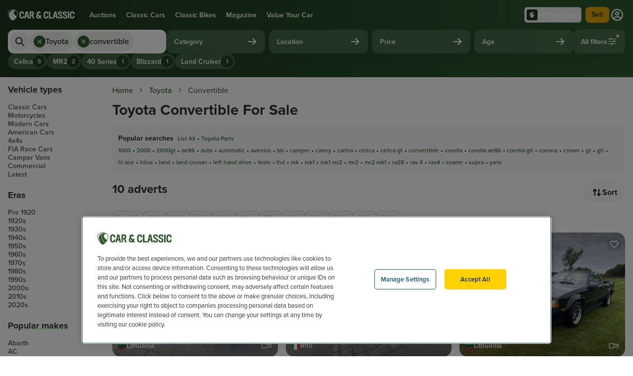

--- FILE ---
content_type: text/html; charset=utf-8
request_url: https://www.carandclassic.com/list/99/convertible/
body_size: 26303
content:
<!doctype html>
<html lang="en">



<head>
    <!-- OneTrust Cookies Consent Notice start for carandclassic.com -->
    <script src="https://cdn-ukwest.onetrust.com/consent/c92bdd12-7b48-4789-938d-512f7adfe026/otSDKStub.js" crossorigin="anonymous" type="text/javascript" charset="UTF-8" data-domain-script="c92bdd12-7b48-4789-938d-512f7adfe026" ></script>
    <script type="text/javascript">
        function OptanonWrapper() {
            Optanon.OnConsentChanged(function() {
                checkConsentAndFireEvents();
            });
            checkConsentAndFireEvents();
        }
    </script>
    <!-- OneTrust Cookies Consent Notice end for carandclassic.com -->
<script>
        window.dataLayer = window.dataLayer || [];

                    
            
                            window.dataLayer.push({"app_id":"prod","event":"user_data_loaded","page_view_id":"pN5PimGlTa6eyEg1IbTkGrvmfWHiz7dN","experiments":[{"name":"ccts-dashboard","value":false},{"name":"ios-push-notification-events","value":true}],"searchParamsVersion":"1-0-2","user_id":null});
                        </script>

    <script>
        (function(w,d,s,l,i){let f, j, dl;w[l]=w[l]||[];w[l].push({'gtm.start':
                new Date().getTime(),event:'gtm.js'});f=d.getElementsByTagName(s)[0],
            j=d.createElement(s),dl=l!='dataLayer'?'&l='+l:'';j.async=true;j.src=
            'https://www.googletagmanager.com/gtm.js?id='+i+dl;f.parentNode.insertBefore(j,f);
        })(window,document,'script','dataLayer','GTM-MQSH2CP');
    </script>

<script>
    window.dataLayer = window.dataLayer || [];

            window.dataLayer.push({
            'site_environment': 'prod'
        });
    
    function gtag() {
        dataLayer.push({
            'site_environment': 'prod',
            'event': 'GAEvent',
            'eventCategory': arguments[2].event_category,
            'eventAction': arguments[1],
            'eventLabel': arguments[2].event_label
        });
    }
</script>

    
    
            <link rel="canonical" href="https://www.carandclassic.com/list/99/convertible/"/>
    
    
    <meta http-equiv="Content-Type" content="text/html; charset=utf-8"/>
    <meta http-equiv="Content-Security-Policy" content="upgrade-insecure-requests">
    <meta http-equiv="X-UA-Compatible" content="IE=edge">

    <link rel="dns-prefetch" href="https://assets.carandclassic.com">
    <link rel="dns-prefetch" href="https://www.carandclassic.com/assets/">
    <link rel="dns-prefetch" href="https://uploads.carandclassic.com">
    <link rel="dns-prefetch" href="https://www.googletagmanager.com">
    <link rel="preconnect" href="https://use.typekit.net">

    <link rel="apple-touch-icon" sizes="180x180" href="/favicons/apple-touch-icon.png">
    <link rel="icon" type="image/png" sizes="32x32" href="/favicons/favicon-32x32.png">
    <link rel="icon" type="image/png" sizes="16x16" href="/favicons/favicon-16x16.png">
    <link rel="manifest" href="/favicons/site.webmanifest" crossorigin="use-credentials">
    <link rel="mask-icon" href="/favicons/safari-pinned-tab.svg" color="#00871c">
    <meta name="theme-color" content="#1C371C">
    <meta name="csrf-token" content="fgkhYiaJszXYFxU9bWZhOJvwpewlcwYYLQZEC5hb">

    <meta property="og:title" content="Toyota Convertible For Sale | Car and Classic"/>
<meta property="og:description" content="Find your dream classic car from over 10,000 private adverts plus many more trade adverts on Europe&amp;#039;s No 1 classic cars site. 100% F..."/>
<meta property="og:type" content="website"/>
<meta property="og:site_name" content="Car &amp; Classic"/>
<meta property="og:url" content="https://www.carandclassic.com/list/99/convertible/"/>
<meta property="og:locale" content="en_GB"/>
<meta property="og:image" content="https://www.carandclassic.com/images/logo_car_and_classic_opengraph.png"/>
<meta property="og:image:url"  content="https://www.carandclassic.com/images/logo_car_and_classic_opengraph.png"/>
	<meta property="og:image:width" content="740" />
	<meta property="og:image:height" content="740" />

<meta property="twitter:site" content="@CarAndClassic"/>
<meta property="twitter:url" content="https://www.carandclassic.com/list/99/convertible/"/>
<meta property="twitter:title" content="Toyota Convertible For Sale | Car and Classic"/>
<meta property="twitter:description" content="Find your dream classic car from over 10,000 private adverts plus many more trade adverts on Europe&amp;#039;s No 1 classic cars site. 100% F..."/>
<meta property="twitter:card" content="summary_large_image"/>
<meta property="twitter:image:src" content="https://www.carandclassic.com/images/logo_car_and_classic_opengraph.png"/>
	<meta property="og:image:width" content="740" />
	<meta property="og:image:height" content="740" />
    <meta name="viewport" content="width=device-width, initial-scale=1, shrink-to-fit=yes">

    <script type="text/javascript">
        (function () {
            window.features = [];
            window.feature = function (name) {
                return window.features[name];
            };
        })();
    </script>



    <link rel="preconnect" href="https://fonts.bunny.net">
<link href="https://fonts.bunny.net/css?family=oswald:400,500|abril-fatface:400" rel="stylesheet" />

<link rel="preload" href="https://use.typekit.net/rlq6jtc.css"
      as="style"
      onload="this.onload=null;this.rel='stylesheet'"
/>



    <link rel="preload" as="style" href="/assets/build/assets/app-Cygdnjtw.css" /><link rel="stylesheet" href="/assets/build/assets/app-Cygdnjtw.css" data-navigate-track="reload" />
<noscript>
    <link rel="stylesheet" href="https://use.typekit.net/rlq6jtc.css" />
</noscript>


<style>
    html.wf-loading * {
        opacity: 0;
    }

    .wg-drop.country-selector.closed ul {
        display: none;
    }
</style>

            <meta name="description" content="Looking to buy a Toyota Convertible? Complete your search today at Car &amp; Classic where you will find the largest and most diverse collection of classics in Europe" inertia>
<script type="application/ld+json" inertia>{"@context":"https://schema.org","@type":"BreadcrumbList","itemListElement":[{"@type":"ListItem","name":"Home","position":1,"item":{"@id":"https://www.carandclassic.com"}},{"@type":"ListItem","name":"Toyota","position":2,"item":{"@id":"https://www.carandclassic.com/list/99/"}},{"@type":"ListItem","name":"Convertible","position":3,"item":{"@id":""}}]}</script>
<script type="application/ld+json" inertia>{"@context":"https://schema.org","@type":"Vehicle","additionalType":"https://schema.org/Product","name":"1980 Toyota Celica ST","url":"https://www.carandclassic.com/make-an-offer/1980-toyota-celica-st-n92bz4","vehicleModelDate":"1980","mileageFromOdometer":"92196 miles","brand":{"@type":"Brand","name":"Toyota"},"image":"https://assets.carandclassic.com/uploads/new/25840150/e80ddda7-626a-4fb2-89ee-2c54d3dcb8bd.jpeg?fit=crop&h=600&ixlib=php-4.1.0&q=85&w=800&s=1586b8b24adfb5d04e93ed3758772cc2","offers":{"@type":"Offer","availability":"https://schema.org/InStock","url":"https://www.carandclassic.com/make-an-offer/1980-toyota-celica-st-n92bz4","price":"6499.00","priceCurrency":"EUR"}}</script>
<script type="application/ld+json" inertia>{"@context":"https://schema.org","@type":"Vehicle","additionalType":"https://schema.org/Product","name":"1977 Toyota Land Cruiser","url":"https://www.carandclassic.com/l/C1975542","vehicleModelDate":"1977","mileageFromOdometer":"100 miles","brand":{"@type":"Brand","name":"Toyota"},"image":"https://assets.carandclassic.com/uploads/cars/toyota/C1975542/1977-toyota-land-cruiser-691c6642db881.jpg?fill=blur&fit=fill&h=600&ixlib=php-4.1.0&q=85&w=800&s=d83cd232b0c2b6376790d551a718b718","offers":{"@type":"Offer","availability":"https://schema.org/InStock","url":"https://www.carandclassic.com/l/C1975542","price":"59700.00","priceCurrency":"USD"}}</script>
<script type="application/ld+json" inertia>{"@context":"https://schema.org","@type":"Vehicle","additionalType":"https://schema.org/Product","name":"1985 Toyota Celica GT-S","url":"https://www.carandclassic.com/make-an-offer/1985-toyota-celica-st-43aA2g","vehicleModelDate":"1985","mileageFromOdometer":"123707 miles","brand":{"@type":"Brand","name":"Toyota"},"image":"https://assets.carandclassic.com/uploads/new/25097172/bfc2bd10-9e6c-44f3-b301-1be8e5bf323e.jpeg?fill=blur&fit=fill&h=600&ixlib=php-4.1.0&q=85&w=800&s=82b59d559417f6b53ab25a2d55754c72","offers":{"@type":"Offer","availability":"https://schema.org/InStock","url":"https://www.carandclassic.com/make-an-offer/1985-toyota-celica-st-43aA2g","price":"8800.00","priceCurrency":"EUR"}}</script>
<script type="application/ld+json" inertia>{"@context":"https://schema.org","@type":"Vehicle","additionalType":"https://schema.org/Product","name":"1998 Toyota Celica T230 Series","url":"https://www.carandclassic.com/l/C1970332","vehicleModelDate":"1998","mileageFromOdometer":"110177 miles","brand":{"@type":"Brand","name":"Toyota"},"image":"https://assets.carandclassic.com/uploads/cars/toyota/C1970332/1998-toyota-celica-690dfa597b08c.jpg?fit=crop&h=600&ixlib=php-4.1.0&q=85&w=800&s=e402b900acce220ce7651b39ae2bfd3c","offers":{"@type":"Offer","availability":"https://schema.org/InStock","url":"https://www.carandclassic.com/l/C1970332","price":"4795.00","priceCurrency":"GBP"}}</script>
<script type="application/ld+json" inertia>{"@context":"https://schema.org","@type":"Vehicle","additionalType":"https://schema.org/Product","name":"1988 TOYOTA FJ40 Dakar","url":"https://www.carandclassic.com/la/C1940176","vehicleModelDate":"1988","mileageFromOdometer":"","brand":{"@type":"Brand","name":"Toyota"},"image":"https://assets.carandclassic.com/uploads/cars/toyota/C1940176/1988-toyota-fj40-68c1bcc653ace.jpg?fit=crop&h=600&ixlib=php-4.1.0&q=85&w=800&s=ae73726c7cde761b87832b7e91afcb5d","offers":{"@type":"Offer","availability":"https://schema.org/InStock","url":"https://www.carandclassic.com/la/C1940176","price":".0","priceCurrency":"EUR"}}</script>
<script type="application/ld+json" inertia>{"@context":"https://schema.org","@type":"Vehicle","additionalType":"https://schema.org/Product","name":"1988 Toyota Celica T160 Cabriolet Generation 4 manual 2.0L","url":"https://www.carandclassic.com/l/C1947128","vehicleModelDate":"1988","mileageFromOdometer":"80100 miles","brand":{"@type":"Brand","name":"Toyota"},"image":"https://assets.carandclassic.com/uploads/cars/toyota/C1947128/1988-toyota-celica-68d3f91ab45ec.jpg?fit=crop&h=600&ixlib=php-4.1.0&q=85&w=800&s=bea262a31992f52b9a2a24363a433d63","offers":{"@type":"Offer","availability":"https://schema.org/InStock","url":"https://www.carandclassic.com/l/C1947128","price":"7495.00","priceCurrency":"GBP"}}</script>
<script type="application/ld+json" inertia>{"@context":"https://schema.org","@type":"Vehicle","additionalType":"https://schema.org/Product","name":"1995 Toyota Celica T200 Series","url":"https://www.carandclassic.com/l/C1907412","vehicleModelDate":"1995","mileageFromOdometer":"74000 miles","brand":{"@type":"Brand","name":"Toyota"},"image":"https://assets.carandclassic.com/uploads/cars/toyota/C1907412/1995-toyota-celica-68693abb66d14.jpg?fit=crop&h=600&ixlib=php-4.1.0&q=85&w=800&s=ef2ac9fe13dd3099afe2985f0a6410d0","offers":{"@type":"Offer","availability":"https://schema.org/InStock","url":"https://www.carandclassic.com/l/C1907412","price":"6995.00","priceCurrency":"GBP"}}</script>
<script type="application/ld+json" inertia>{"@context":"https://schema.org","@type":"Vehicle","additionalType":"https://schema.org/Product","name":"TOYOTA MR2 1.8 VVTi ROADSTER - ONLY 20k MILES! - Ex Guernsey","url":"https://www.carandclassic.com/car/C1667659","vehicleModelDate":"2004","mileageFromOdometer":"","brand":{"@type":"Brand","name":"Toyota"},"image":"https://assets.carandclassic.com/uploads/cars/toyota/C1667659/2004-toyota-mr2-65744a528db07.jpg?fit=crop&h=600&ixlib=php-4.1.0&q=85&w=800&s=fef133b2526ccf7f5f42c2f97f01adff","offers":{"@type":"Offer","availability":"https://schema.org/InStock","url":"https://www.carandclassic.com/car/C1667659","price":"6491.00","priceCurrency":"GBP"}}</script>
<script type="application/ld+json" inertia>{"@context":"https://schema.org","@type":"Vehicle","additionalType":"https://schema.org/Product","name":"1978 JEEP DAIHATSU TAFT F 10 DAIHATSU TAFT F10","url":"https://www.carandclassic.com/la/C1896365","vehicleModelDate":"1978","mileageFromOdometer":"19794 kilometres","brand":{"@type":"Brand","name":"Toyota"},"image":"https://assets.carandclassic.com/uploads/cars/toyota/C1896365/1978-toyota-daihatsu-taft-68498c66ae2e6.jpg?fit=crop&h=600&ixlib=php-4.1.0&q=85&w=800&s=c18a13c0450a0ccc82ca2ef1ca7298fb","offers":{"@type":"Offer","availability":"https://schema.org/InStock","url":"https://www.carandclassic.com/la/C1896365","price":"23900.00","priceCurrency":"EUR"}}</script>
<script type="application/ld+json" inertia>{"@context":"https://schema.org","@type":"Vehicle","additionalType":"https://schema.org/Product","name":"1988 TOYOTA MR2 AW11","url":"https://www.carandclassic.com/la/C1943653","vehicleModelDate":"1988","mileageFromOdometer":"","brand":{"@type":"Brand","name":"Toyota"},"image":"https://assets.carandclassic.com/uploads/cars/toyota/C1943653/1988-toyota-mr2-68cb197c216dc.jpg?fit=crop&h=600&ixlib=php-4.1.0&q=85&w=800&s=3f6230d0b20b898a812a82db3e3d3cbd","offers":{"@type":"Offer","availability":"https://schema.org/InStock","url":"https://www.carandclassic.com/la/C1943653","price":"6400.00","priceCurrency":"EUR"}}</script>
<title inertia>Toyota Convertible For Sale | Car and Classic</title>
    <link rel="preload" as="style" href="/assets/build/assets/CardListingContainer-DwW0yGQ-.css" /><link rel="preload" as="style" href="/assets/build/assets/PriceTrend-CAiYvsHe.css" /><link rel="preload" as="style" href="/assets/build/assets/CardBoostListing-BV8TH8D-.css" /><link rel="preload" as="style" href="/assets/build/assets/Impersonating-Bi6bUMVN.css" /><link rel="preload" as="style" href="/assets/build/assets/CModalFilters-CO3H5JCU.css" /><link rel="preload" as="style" href="/assets/build/assets/QuickFiltersModels-B_GnrwhT.css" /><link rel="preload" as="style" href="/assets/build/assets/CInputVrm-CxHYZAZ5.css" /><link rel="modulepreload" as="script" href="/assets/build/assets/app-Dc7TpO1q.js" /><link rel="modulepreload" as="script" href="/assets/build/assets/setup-echo-Gw-5M5Hy.js" /><link rel="modulepreload" as="script" href="/assets/build/assets/ziggy-D1j-vPnw.js" /><link rel="modulepreload" as="script" href="/assets/build/assets/index-DtU8Cd2_.js" /><link rel="modulepreload" as="script" href="/assets/build/assets/SearchLandingPage-52DC2p1W.js" /><link rel="modulepreload" as="script" href="/assets/build/assets/modal-form-store-ufaYgwkh.js" /><link rel="modulepreload" as="script" href="/assets/build/assets/CBreadcrumbs.vue_vue_type_script_setup_true_lang-BGWc_etO.js" /><link rel="modulepreload" as="script" href="/assets/build/assets/CPaginator.vue_vue_type_script_setup_true_lang-D0HD_KoS.js" /><link rel="modulepreload" as="script" href="/assets/build/assets/CCarousel.vue_vue_type_script_setup_true_lang-CDTeneT5.js" /><link rel="modulepreload" as="script" href="/assets/build/assets/useCurrentUser-BQEUVwVK.js" /><link rel="modulepreload" as="script" href="/assets/build/assets/useSavedSearch-ClZ838J_.js" /><link rel="modulepreload" as="script" href="/assets/build/assets/modal-store-CBimBEE7.js" /><link rel="modulepreload" as="script" href="/assets/build/assets/search-store-CIW56bJ1.js" /><link rel="modulepreload" as="script" href="/assets/build/assets/CardListingContainer-KvKNGa6e.js" /><link rel="modulepreload" as="script" href="/assets/build/assets/CollectionBlock.vue_vue_type_script_setup_true_lang-BcYZuB4o.js" /><link rel="modulepreload" as="script" href="/assets/build/assets/ContainerFixed.vue_vue_type_script_setup_true_lang-1VBR9F-c.js" /><link rel="modulepreload" as="script" href="/assets/build/assets/ButtonResultSort.vue_vue_type_script_setup_true_lang-C9Q9w9LQ.js" /><link rel="modulepreload" as="script" href="/assets/build/assets/ModalResultSort-F3aLG58V.js" /><link rel="modulepreload" as="script" href="/assets/build/assets/NewsletterBox.vue_vue_type_script_setup_true_lang-DR87FhSm.js" /><link rel="modulepreload" as="script" href="/assets/build/assets/NotificationList-Dc6aV0rI.js" /><link rel="modulepreload" as="script" href="/assets/build/assets/LayoutFixed-D5pYYByp.js" /><link rel="modulepreload" as="script" href="/assets/build/assets/LayoutMain.vue_vue_type_script_setup_true_lang-tJzzpl8X.js" /><link rel="modulepreload" as="script" href="/assets/build/assets/SearchHero.vue_vue_type_script_setup_true_lang-D0l43hva.js" /><link rel="modulepreload" as="script" href="/assets/build/assets/PriceTrendSheet.vue_vue_type_script_setup_true_lang-Dlz8LlLh.js" /><link rel="modulepreload" as="script" href="/assets/build/assets/PriceTrend.vue_vue_type_style_index_0_lang-E6ozHjoE.js" /><link rel="modulepreload" as="script" href="/assets/build/assets/SectionBottomLinkGroups-DF5_Uoa5.js" /><link rel="modulepreload" as="script" href="/assets/build/assets/_plugin-vue_export-helper-Bf71gtYN.js" /><link rel="modulepreload" as="script" href="/assets/build/assets/AccordionArticle-BuOR5rY7.js" /><link rel="modulepreload" as="script" href="/assets/build/assets/lodash-CXj6SNGt.js" /><link rel="modulepreload" as="script" href="/assets/build/assets/Icon.vue_vue_type_script_setup_true_lang-D7NYJJmO.js" /><link rel="modulepreload" as="script" href="/assets/build/assets/formatter-N-HyeEGn.js" /><link rel="modulepreload" as="script" href="/assets/build/assets/CButtonIcon-C1uunIY3.js" /><link rel="modulepreload" as="script" href="/assets/build/assets/themes-lJR_qSgm.js" /><link rel="modulepreload" as="script" href="/assets/build/assets/usePage-BhrI4lZX.js" /><link rel="modulepreload" as="script" href="/assets/build/assets/listing-DXi1UIrH.js" /><link rel="modulepreload" as="script" href="/assets/build/assets/broadcasterHandler-B-HIXB1i.js" /><link rel="modulepreload" as="script" href="/assets/build/assets/useFavourite-CM7yvJNz.js" /><link rel="modulepreload" as="script" href="/assets/build/assets/AuthModalGtmEvents-B1EJbzeq.js" /><link rel="modulepreload" as="script" href="/assets/build/assets/useLesAnciennes-QGam-rZ2.js" /><link rel="modulepreload" as="script" href="/assets/build/assets/useRoute-VU77wvcE.js" /><link rel="modulepreload" as="script" href="/assets/build/assets/CPill.vue_vue_type_script_setup_true_lang-DXgSAD5b.js" /><link rel="modulepreload" as="script" href="/assets/build/assets/ButtonFavourite.vue_vue_type_script_setup_true_lang-C1v-NEAE.js" /><link rel="modulepreload" as="script" href="/assets/build/assets/useCurrentLocale-C0SDBvtE.js" /><link rel="modulepreload" as="script" href="/assets/build/assets/ssr-Bh9qa18K.js" /><link rel="modulepreload" as="script" href="/assets/build/assets/CListingMediaLabel-CEVlgaZI.js" /><link rel="modulepreload" as="script" href="/assets/build/assets/constants-Cz-xg_IX.js" /><link rel="modulepreload" as="script" href="/assets/build/assets/ImageMain-FjYZ5RLt.js" /><link rel="modulepreload" as="script" href="/assets/build/assets/AuctionStatus.vue_vue_type_script_setup_true_lang-z_6fImtK.js" /><link rel="modulepreload" as="script" href="/assets/build/assets/useAuctionTimer-CMlvASOR.js" /><link rel="modulepreload" as="script" href="/assets/build/assets/global-timer-CGuz7zyE.js" /><link rel="modulepreload" as="script" href="/assets/build/assets/toDate-ByjMWYfu.js" /><link rel="modulepreload" as="script" href="/assets/build/assets/normalizeDates-Dlol5PLq.js" /><link rel="modulepreload" as="script" href="/assets/build/assets/differenceInCalendarDays-JTrr3y2n.js" /><link rel="modulepreload" as="script" href="/assets/build/assets/emitter-fO91AOuL.js" /><link rel="modulepreload" as="script" href="/assets/build/assets/addMonths-6K7BMjGO.js" /><link rel="modulepreload" as="script" href="/assets/build/assets/differenceInSeconds-GXdhI5pV.js" /><link rel="modulepreload" as="script" href="/assets/build/assets/differenceInCalendarYears-CtYliyF0.js" /><link rel="modulepreload" as="script" href="/assets/build/assets/buildMatchPatternFn--egPvBa1.js" /><link rel="modulepreload" as="script" href="/assets/build/assets/format-8Fi6V_BB.js" /><link rel="modulepreload" as="script" href="/assets/build/assets/addLeadingZeros-C3EUVBSd.js" /><link rel="modulepreload" as="script" href="/assets/build/assets/match-DZWcE5zf.js" /><link rel="modulepreload" as="script" href="/assets/build/assets/de-VQNDkXm1.js" /><link rel="modulepreload" as="script" href="/assets/build/assets/it-CrikQ5gS.js" /><link rel="modulepreload" as="script" href="/assets/build/assets/fr-Gv2dgdrz.js" /><link rel="modulepreload" as="script" href="/assets/build/assets/en-GB-B8TCMY37.js" /><link rel="modulepreload" as="script" href="/assets/build/assets/isTomorrow-CcDBLwvb.js" /><link rel="modulepreload" as="script" href="/assets/build/assets/useTailwindBreakpoints-DTiCUhEA.js" /><link rel="modulepreload" as="script" href="/assets/build/assets/CardBoostListing-C75BPsAF.js" /><link rel="modulepreload" as="script" href="/assets/build/assets/BoostYourAdvertModal.vue_vue_type_script_setup_true_lang-BAC8hcNm.js" /><link rel="modulepreload" as="script" href="/assets/build/assets/CLabelTag.vue_vue_type_script_setup_true_lang-9HrRdwyC.js" /><link rel="modulepreload" as="script" href="/assets/build/assets/InputRadio.vue_vue_type_script_setup_true_lang-BQo1NlCo.js" /><link rel="modulepreload" as="script" href="/assets/build/assets/LabelInput.vue_vue_type_script_setup_true_lang-BQh4m0EH.js" /><link rel="modulepreload" as="script" href="/assets/build/assets/RadioButtonUnchecked-3AHTCj_v.js" /><link rel="modulepreload" as="script" href="/assets/build/assets/useInputAccessibility-D42vD4qP.js" /><link rel="modulepreload" as="script" href="/assets/build/assets/CButton.vue_vue_type_script_setup_true_lang-A1Rn9LAh.js" /><link rel="modulepreload" as="script" href="/assets/build/assets/constants-BPPKOHlt.js" /><link rel="modulepreload" as="script" href="/assets/build/assets/CModal-DbRYsY1R.js" /><link rel="modulepreload" as="script" href="/assets/build/assets/CButtonText-WmyajCkb.js" /><link rel="modulepreload" as="script" href="/assets/build/assets/ModalBase-oJii5vhU.js" /><link rel="modulepreload" as="script" href="/assets/build/assets/constants-BVcVkRth.js" /><link rel="modulepreload" as="script" href="/assets/build/assets/ContainerGrid.vue_vue_type_script_setup_true_lang-BZFgHBcx.js" /><link rel="modulepreload" as="script" href="/assets/build/assets/LinkArrow-DBHGutgs.js" /><link rel="modulepreload" as="script" href="/assets/build/assets/FilterListItem.vue_vue_type_script_setup_true_lang-BNxq1Kir.js" /><link rel="modulepreload" as="script" href="/assets/build/assets/LabelCount.vue_vue_type_script_setup_true_lang-DcLW9Tjk.js" /><link rel="modulepreload" as="script" href="/assets/build/assets/CNotification.vue_vue_type_script_setup_true_lang-BMiR8gcD.js" /><link rel="modulepreload" as="script" href="/assets/build/assets/ModalFilterBase-CoWJrwZt.js" /><link rel="modulepreload" as="script" href="/assets/build/assets/CInputText.vue_vue_type_script_setup_true_lang-BBdIYQL1.js" /><link rel="modulepreload" as="script" href="/assets/build/assets/DealerProfilesModal.vue_vue_type_script_setup_true_lang-DeDMjHcd.js" /><link rel="modulepreload" as="script" href="/assets/build/assets/HamburgerButton.vue_vue_type_script_setup_true_lang-DicTwf7X.js" /><link rel="modulepreload" as="script" href="/assets/build/assets/CBadge.vue_vue_type_script_setup_true_lang-CHsThGVv.js" /><link rel="modulepreload" as="script" href="/assets/build/assets/useSupportUrl-Bg-TquKL.js" /><link rel="modulepreload" as="script" href="/assets/build/assets/CAvatar-vifkv1WM.js" /><link rel="modulepreload" as="script" href="/assets/build/assets/useTheme-Bm2FjgQs.js" /><link rel="modulepreload" as="script" href="/assets/build/assets/Impersonating-CpT7Nkgk.js" /><link rel="modulepreload" as="script" href="/assets/build/assets/FooterMain.vue_vue_type_script_setup_true_lang-BI11tIIU.js" /><link rel="modulepreload" as="script" href="/assets/build/assets/InsuranceRegulatoryFooter-BkjeKD8-.js" /><link rel="modulepreload" as="script" href="/assets/build/assets/HeaderMain.vue_vue_type_script_setup_true_lang-Bm634Pam.js" /><link rel="modulepreload" as="script" href="/assets/build/assets/v-click-outside.umd-DplHT4nW.js" /><link rel="modulepreload" as="script" href="/assets/build/assets/COverlayBadge.vue_vue_type_script_setup_true_lang-DhvUdLcs.js" /><link rel="modulepreload" as="script" href="/assets/build/assets/CPopover.vue_vue_type_script_setup_true_lang-BxM3aRZO.js" /><link rel="modulepreload" as="script" href="/assets/build/assets/ClientOnly-DA2oWLhU.js" /><link rel="modulepreload" as="script" href="/assets/build/assets/CSearchFiltersButton.vue_vue_type_script_setup_true_lang-DPN8gyFN.js" /><link rel="modulepreload" as="script" href="/assets/build/assets/CModalFilters.vue_vue_type_script_setup_true_lang-DR6Kzkh_.js" /><link rel="modulepreload" as="script" href="/assets/build/assets/index-CK4FQcM2.js" /><link rel="modulepreload" as="script" href="/assets/build/assets/filters-store-ucgDebWE.js" /><link rel="modulepreload" as="script" href="/assets/build/assets/CSearchBar-CqR1tBkX.js" /><link rel="modulepreload" as="script" href="/assets/build/assets/FilterTagNested.vue_vue_type_script_setup_true_lang-CVx6nw1y.js" /><link rel="modulepreload" as="script" href="/assets/build/assets/QuickFiltersModels.vue_vue_type_script_setup_true_lang-DLxNe7bA.js" /><link rel="modulepreload" as="script" href="/assets/build/assets/MakesIcon.vue_vue_type_script_setup_true_lang-DpFsozpw.js" /><link rel="modulepreload" as="script" href="/assets/build/assets/ModalSearch-DUgYDtBH.js" /><link rel="modulepreload" as="script" href="/assets/build/assets/CSheet.vue_vue_type_script_setup_true_lang-A9VgrnzA.js" /><link rel="modulepreload" as="script" href="/assets/build/assets/VehicleLookupSection.vue_vue_type_script_setup_true_lang-foVxifp2.js" /><link rel="modulepreload" as="script" href="/assets/build/assets/valuations-BklYT-Y_.js" /><link rel="modulepreload" as="script" href="/assets/build/assets/valuation-store-BXxpZn7t.js" /><link rel="modulepreload" as="script" href="/assets/build/assets/constants-D-PpfYDn.js" /><link rel="modulepreload" as="script" href="/assets/build/assets/VehicleLookup.vue_vue_type_script_setup_true_lang-BOdeoOIU.js" /><link rel="modulepreload" as="script" href="/assets/build/assets/CInputVrm-CGtUnUkg.js" /><link rel="modulepreload" as="script" href="/assets/build/assets/CToggleInput.vue_vue_type_script_setup_true_lang-DtYHXsEp.js" /><link rel="modulepreload" as="script" href="/assets/build/assets/InputSelect-DD1TcEpp.js" /><link rel="modulepreload" as="script" href="/assets/build/assets/regex-Dkvbo66A.js" /><link rel="modulepreload" as="script" href="/assets/build/assets/index-CxCkR9Dt.js" /><link rel="stylesheet" href="/assets/build/assets/CardListingContainer-DwW0yGQ-.css" data-navigate-track="reload" /><link rel="stylesheet" href="/assets/build/assets/PriceTrend-CAiYvsHe.css" data-navigate-track="reload" /><link rel="stylesheet" href="/assets/build/assets/CardBoostListing-BV8TH8D-.css" data-navigate-track="reload" /><link rel="stylesheet" href="/assets/build/assets/Impersonating-Bi6bUMVN.css" data-navigate-track="reload" /><link rel="stylesheet" href="/assets/build/assets/CModalFilters-CO3H5JCU.css" data-navigate-track="reload" /><link rel="stylesheet" href="/assets/build/assets/QuickFiltersModels-B_GnrwhT.css" data-navigate-track="reload" /><link rel="stylesheet" href="/assets/build/assets/CInputVrm-CxHYZAZ5.css" data-navigate-track="reload" /><script type="module" src="/assets/build/assets/app-Dc7TpO1q.js" data-navigate-track="reload"></script><script type="module" src="/assets/build/assets/SearchLandingPage-52DC2p1W.js" data-navigate-track="reload"></script>
    
    
    
            <link rel="manifest" href="/manifest.json">
</head>


<body  class="bg-white" data-h="NDN0bHVpM3dOT3phaWhEc0VoTFlWQT09Ojo5MjA3YjM4ZTMxYzgyNjIy">
    <script>
        var gtmPush = (function () {
            var executed = false;

            return function () {
                if (!executed) {
                    executed = true;
                                            window.dataLayer.push({"user_id":null});
                                    }
            }
        })();

        function checkConsentAndFireEvents() {
            gtmPush();
            window.dataLayer.push({"event":"post_check_consent"});
        }
    </script>
    <noscript>
        <iframe src="https://www.googletagmanager.com/ns.html?id=GTM-MQSH2CP"
                height="0" width="0" style="display:none;visibility:hidden;"></iframe>
    </noscript>

    
    <div id="inertia-app" data-page="{&quot;component&quot;:&quot;search/landings/SearchLandingPage&quot;,&quot;props&quot;:{&quot;errors&quot;:{},&quot;sidebarLinks&quot;:{&quot;Vehicle types&quot;:[{&quot;label&quot;:&quot;Classic Cars&quot;,&quot;href&quot;:&quot;/cat/3/&quot;,&quot;title&quot;:&quot;Classic Cars for sale&quot;},{&quot;label&quot;:&quot;Motorcycles&quot;,&quot;href&quot;:&quot;/cat/15/&quot;,&quot;title&quot;:&quot;Motorcycles for sale&quot;},{&quot;label&quot;:&quot;Modern Cars&quot;,&quot;href&quot;:&quot;/cat/23/&quot;,&quot;title&quot;:&quot;Modern Cars for sale&quot;},{&quot;label&quot;:&quot;American Cars&quot;,&quot;href&quot;:&quot;/cat/17/&quot;,&quot;title&quot;:&quot;American Cars for sale&quot;},{&quot;label&quot;:&quot;4x4s&quot;,&quot;href&quot;:&quot;/cat/16/&quot;,&quot;title&quot;:&quot;4x4s for sale&quot;},{&quot;label&quot;:&quot;FIA Race Cars&quot;,&quot;href&quot;:&quot;/cat/21/&quot;,&quot;title&quot;:&quot;FIA Race Cars for sale&quot;},{&quot;label&quot;:&quot;Camper Vans&quot;,&quot;href&quot;:&quot;/cat/22/&quot;,&quot;title&quot;:&quot;Camper Vans for sale&quot;},{&quot;label&quot;:&quot;Commercial&quot;,&quot;href&quot;:&quot;/cat/9/&quot;,&quot;title&quot;:&quot;Commercial for sale&quot;},{&quot;label&quot;:&quot;Latest&quot;,&quot;href&quot;:&quot;/latest/3&quot;,&quot;title&quot;:&quot;Latest classic cars for sale&quot;}],&quot;Eras&quot;:[{&quot;label&quot;:&quot;Pre 1920&quot;,&quot;href&quot;:&quot;/era/1/&quot;,&quot;title&quot;:&quot;Buy Classic Cars from the Pre 1920 era&quot;},{&quot;label&quot;:&quot;1920s&quot;,&quot;href&quot;:&quot;/era/2/&quot;,&quot;title&quot;:&quot;Buy Classic Cars from the 1920s era&quot;},{&quot;label&quot;:&quot;1930s&quot;,&quot;href&quot;:&quot;/era/3/&quot;,&quot;title&quot;:&quot;Buy Classic Cars from the 1930s era&quot;},{&quot;label&quot;:&quot;1940s&quot;,&quot;href&quot;:&quot;/era/4/&quot;,&quot;title&quot;:&quot;Buy Classic Cars from the 1940s era&quot;},{&quot;label&quot;:&quot;1950s&quot;,&quot;href&quot;:&quot;/era/5/&quot;,&quot;title&quot;:&quot;Buy Classic Cars from the 1950s era&quot;},{&quot;label&quot;:&quot;1960s&quot;,&quot;href&quot;:&quot;/era/6/&quot;,&quot;title&quot;:&quot;Buy Classic Cars from the 1960s era&quot;},{&quot;label&quot;:&quot;1970s&quot;,&quot;href&quot;:&quot;/era/7/&quot;,&quot;title&quot;:&quot;Buy Classic Cars from the 1970s era&quot;},{&quot;label&quot;:&quot;1980s&quot;,&quot;href&quot;:&quot;/era/8/&quot;,&quot;title&quot;:&quot;Buy Classic Cars from the 1980s era&quot;},{&quot;label&quot;:&quot;1990s&quot;,&quot;href&quot;:&quot;/era/9/&quot;,&quot;title&quot;:&quot;Buy Classic Cars from the 1990s era&quot;},{&quot;label&quot;:&quot;2000s&quot;,&quot;href&quot;:&quot;/era/10/&quot;,&quot;title&quot;:&quot;Buy Classic Cars from the 2000s era&quot;},{&quot;label&quot;:&quot;2010s&quot;,&quot;href&quot;:&quot;/era/11/&quot;,&quot;title&quot;:&quot;Buy Classic Cars from the 2010s era&quot;},{&quot;label&quot;:&quot;2020s&quot;,&quot;href&quot;:&quot;/era/12/&quot;,&quot;title&quot;:&quot;Buy Classic Cars from the 2020s era&quot;}],&quot;Popular makes&quot;:[{&quot;label&quot;:&quot;Abarth&quot;,&quot;href&quot;:&quot;/list/596/&quot;,&quot;title&quot;:&quot;Abarth for sale&quot;,&quot;count&quot;:80},{&quot;label&quot;:&quot;AC&quot;,&quot;href&quot;:&quot;/list/6/&quot;,&quot;title&quot;:&quot;AC for sale&quot;,&quot;count&quot;:174},{&quot;label&quot;:&quot;Alfa Romeo&quot;,&quot;href&quot;:&quot;/list/1/&quot;,&quot;title&quot;:&quot;Alfa Romeo for sale&quot;,&quot;count&quot;:1839},{&quot;label&quot;:&quot;Alpina&quot;,&quot;href&quot;:&quot;/list/806/&quot;,&quot;title&quot;:&quot;Alpina for sale&quot;,&quot;count&quot;:28},{&quot;label&quot;:&quot;Alvis&quot;,&quot;href&quot;:&quot;/list/2/&quot;,&quot;title&quot;:&quot;Alvis for sale&quot;,&quot;count&quot;:82},{&quot;label&quot;:&quot;Aston Martin&quot;,&quot;href&quot;:&quot;/list/7/&quot;,&quot;title&quot;:&quot;Aston Martin for sale&quot;,&quot;count&quot;:866},{&quot;label&quot;:&quot;Audi&quot;,&quot;href&quot;:&quot;/list/108/&quot;,&quot;title&quot;:&quot;Audi for sale&quot;,&quot;count&quot;:822},{&quot;label&quot;:&quot;Austin&quot;,&quot;href&quot;:&quot;/list/3/&quot;,&quot;title&quot;:&quot;Austin for sale&quot;,&quot;count&quot;:364},{&quot;label&quot;:&quot;Austin-Healey&quot;,&quot;href&quot;:&quot;/list/8/&quot;,&quot;title&quot;:&quot;Austin-Healey for sale&quot;,&quot;count&quot;:473},{&quot;label&quot;:&quot;Autobianchi&quot;,&quot;href&quot;:&quot;/list/844/&quot;,&quot;title&quot;:&quot;Autobianchi for sale&quot;,&quot;count&quot;:92},{&quot;label&quot;:&quot;Beauford&quot;,&quot;href&quot;:&quot;/list/557/&quot;,&quot;title&quot;:&quot;Beauford for sale&quot;,&quot;count&quot;:20},{&quot;label&quot;:&quot;Bentley&quot;,&quot;href&quot;:&quot;/list/9/&quot;,&quot;title&quot;:&quot;Bentley for sale&quot;,&quot;count&quot;:958},{&quot;label&quot;:&quot;BMW&quot;,&quot;href&quot;:&quot;/list/10/&quot;,&quot;title&quot;:&quot;BMW for sale&quot;,&quot;count&quot;:2477},{&quot;label&quot;:&quot;Bristol&quot;,&quot;href&quot;:&quot;/list/11/&quot;,&quot;title&quot;:&quot;Bristol for sale&quot;,&quot;count&quot;:66},{&quot;label&quot;:&quot;Bugatti&quot;,&quot;href&quot;:&quot;/list/12/&quot;,&quot;title&quot;:&quot;Bugatti for sale&quot;,&quot;count&quot;:82},{&quot;label&quot;:&quot;Buick&quot;,&quot;href&quot;:&quot;/list/13/&quot;,&quot;title&quot;:&quot;Buick for sale&quot;,&quot;count&quot;:125},{&quot;label&quot;:&quot;Cadillac&quot;,&quot;href&quot;:&quot;/list/14/&quot;,&quot;title&quot;:&quot;Cadillac for sale&quot;,&quot;count&quot;:210},{&quot;label&quot;:&quot;Caterham&quot;,&quot;href&quot;:&quot;/list/65/&quot;,&quot;title&quot;:&quot;Caterham for sale&quot;,&quot;count&quot;:81},{&quot;label&quot;:&quot;Chevrolet&quot;,&quot;href&quot;:&quot;/list/47/&quot;,&quot;title&quot;:&quot;Chevrolet for sale&quot;,&quot;count&quot;:781},{&quot;label&quot;:&quot;Chrysler&quot;,&quot;href&quot;:&quot;/list/48/&quot;,&quot;title&quot;:&quot;Chrysler for sale&quot;,&quot;count&quot;:120},{&quot;label&quot;:&quot;Citroen&quot;,&quot;href&quot;:&quot;/list/15/&quot;,&quot;title&quot;:&quot;Citroen for sale&quot;,&quot;count&quot;:1256},{&quot;label&quot;:&quot;Daimler&quot;,&quot;href&quot;:&quot;/list/5/&quot;,&quot;title&quot;:&quot;Daimler for sale&quot;,&quot;count&quot;:156},{&quot;label&quot;:&quot;Datsun&quot;,&quot;href&quot;:&quot;/list/68/&quot;,&quot;title&quot;:&quot;Datsun for sale&quot;,&quot;count&quot;:81},{&quot;label&quot;:&quot;DeLorean&quot;,&quot;href&quot;:&quot;/list/111/&quot;,&quot;title&quot;:&quot;DeLorean for sale&quot;,&quot;count&quot;:3},{&quot;label&quot;:&quot;Dodge&quot;,&quot;href&quot;:&quot;/list/50/&quot;,&quot;title&quot;:&quot;Dodge for sale&quot;,&quot;count&quot;:140},{&quot;label&quot;:&quot;Facel Vega&quot;,&quot;href&quot;:&quot;/list/509/&quot;,&quot;title&quot;:&quot;Facel Vega for sale&quot;,&quot;count&quot;:24},{&quot;label&quot;:&quot;Ferrari&quot;,&quot;href&quot;:&quot;/list/20/&quot;,&quot;title&quot;:&quot;Ferrari for sale&quot;,&quot;count&quot;:2552},{&quot;label&quot;:&quot;Fiat&quot;,&quot;href&quot;:&quot;/list/69/&quot;,&quot;title&quot;:&quot;Fiat for sale&quot;,&quot;count&quot;:1819},{&quot;label&quot;:&quot;Ford&quot;,&quot;href&quot;:&quot;/list/21/&quot;,&quot;title&quot;:&quot;Ford for sale&quot;,&quot;count&quot;:1792},{&quot;label&quot;:&quot;Ginetta&quot;,&quot;href&quot;:&quot;/list/71/&quot;,&quot;title&quot;:&quot;Ginetta for sale&quot;,&quot;count&quot;:16},{&quot;label&quot;:&quot;Hillman&quot;,&quot;href&quot;:&quot;/list/45/&quot;,&quot;title&quot;:&quot;Hillman for sale&quot;,&quot;count&quot;:25},{&quot;label&quot;:&quot;Honda&quot;,&quot;href&quot;:&quot;/list/501/&quot;,&quot;title&quot;:&quot;Honda for sale&quot;,&quot;count&quot;:1114},{&quot;label&quot;:&quot;Humber&quot;,&quot;href&quot;:&quot;/list/73/&quot;,&quot;title&quot;:&quot;Humber for sale&quot;,&quot;count&quot;:17},{&quot;label&quot;:&quot;Innocenti&quot;,&quot;href&quot;:&quot;/list/749/&quot;,&quot;title&quot;:&quot;Innocenti for sale&quot;,&quot;count&quot;:78},{&quot;label&quot;:&quot;Jaguar&quot;,&quot;href&quot;:&quot;/list/22/&quot;,&quot;title&quot;:&quot;Jaguar for sale&quot;,&quot;count&quot;:2452},{&quot;label&quot;:&quot;Jeep&quot;,&quot;href&quot;:&quot;/list/74/&quot;,&quot;title&quot;:&quot;Jeep for sale&quot;,&quot;count&quot;:148},{&quot;label&quot;:&quot;Jensen&quot;,&quot;href&quot;:&quot;/list/23/&quot;,&quot;title&quot;:&quot;Jensen for sale&quot;,&quot;count&quot;:78},{&quot;label&quot;:&quot;Kit Car&quot;,&quot;href&quot;:&quot;/list/500/&quot;,&quot;title&quot;:&quot;Kit Car for sale&quot;,&quot;count&quot;:10},{&quot;label&quot;:&quot;Lagonda&quot;,&quot;href&quot;:&quot;/list/25/&quot;,&quot;title&quot;:&quot;Lagonda for sale&quot;,&quot;count&quot;:45},{&quot;label&quot;:&quot;Lamborghini&quot;,&quot;href&quot;:&quot;/list/26/&quot;,&quot;title&quot;:&quot;Lamborghini for sale&quot;,&quot;count&quot;:267},{&quot;label&quot;:&quot;Lancia&quot;,&quot;href&quot;:&quot;/list/27/&quot;,&quot;title&quot;:&quot;Lancia for sale&quot;,&quot;count&quot;:783},{&quot;label&quot;:&quot;Land Rover&quot;,&quot;href&quot;:&quot;/list/28/&quot;,&quot;title&quot;:&quot;Land Rover for sale&quot;,&quot;count&quot;:1761},{&quot;label&quot;:&quot;Lexus&quot;,&quot;href&quot;:&quot;/list/497/&quot;,&quot;title&quot;:&quot;Lexus for sale&quot;,&quot;count&quot;:38},{&quot;label&quot;:&quot;Lincoln&quot;,&quot;href&quot;:&quot;/list/53/&quot;,&quot;title&quot;:&quot;Lincoln for sale&quot;,&quot;count&quot;:58},{&quot;label&quot;:&quot;Lotus&quot;,&quot;href&quot;:&quot;/list/29/&quot;,&quot;title&quot;:&quot;Lotus for sale&quot;,&quot;count&quot;:397},{&quot;label&quot;:&quot;Marcos&quot;,&quot;href&quot;:&quot;/list/77/&quot;,&quot;title&quot;:&quot;Marcos for sale&quot;,&quot;count&quot;:19},{&quot;label&quot;:&quot;Maserati&quot;,&quot;href&quot;:&quot;/list/30/&quot;,&quot;title&quot;:&quot;Maserati for sale&quot;,&quot;count&quot;:437},{&quot;label&quot;:&quot;Matra&quot;,&quot;href&quot;:&quot;/list/640/&quot;,&quot;title&quot;:&quot;Matra for sale&quot;,&quot;count&quot;:22},{&quot;label&quot;:&quot;Mazda&quot;,&quot;href&quot;:&quot;/list/79/&quot;,&quot;title&quot;:&quot;Mazda for sale&quot;,&quot;count&quot;:152},{&quot;label&quot;:&quot;Mercedes&quot;,&quot;href&quot;:&quot;/list/31/&quot;,&quot;title&quot;:&quot;Mercedes for sale&quot;,&quot;count&quot;:3167},{&quot;label&quot;:&quot;Mercury&quot;,&quot;href&quot;:&quot;/list/54/&quot;,&quot;title&quot;:&quot;Mercury for sale&quot;,&quot;count&quot;:34},{&quot;label&quot;:&quot;MG&quot;,&quot;href&quot;:&quot;/list/32/&quot;,&quot;title&quot;:&quot;MG for sale&quot;,&quot;count&quot;:1357},{&quot;label&quot;:&quot;Mini&quot;,&quot;href&quot;:&quot;/list/82/&quot;,&quot;title&quot;:&quot;Mini for sale&quot;,&quot;count&quot;:575},{&quot;label&quot;:&quot;Mitsubishi&quot;,&quot;href&quot;:&quot;/list/502/&quot;,&quot;title&quot;:&quot;Mitsubishi for sale&quot;,&quot;count&quot;:117},{&quot;label&quot;:&quot;Morgan&quot;,&quot;href&quot;:&quot;/list/83/&quot;,&quot;title&quot;:&quot;Morgan for sale&quot;,&quot;count&quot;:422},{&quot;label&quot;:&quot;Morris&quot;,&quot;href&quot;:&quot;/list/33/&quot;,&quot;title&quot;:&quot;Morris for sale&quot;,&quot;count&quot;:212},{&quot;label&quot;:&quot;Nissan&quot;,&quot;href&quot;:&quot;/list/84/&quot;,&quot;title&quot;:&quot;Nissan for sale&quot;,&quot;count&quot;:247},{&quot;label&quot;:&quot;Noble&quot;,&quot;href&quot;:&quot;/list/538/&quot;,&quot;title&quot;:&quot;Noble for sale&quot;,&quot;count&quot;:6},{&quot;label&quot;:&quot;NONE&quot;,&quot;href&quot;:&quot;/list/505/&quot;,&quot;title&quot;:&quot;NONE for sale&quot;,&quot;count&quot;:484},{&quot;label&quot;:&quot;NSU&quot;,&quot;href&quot;:&quot;/list/535/&quot;,&quot;title&quot;:&quot;NSU for sale&quot;,&quot;count&quot;:48},{&quot;label&quot;:&quot;Oldsmobile&quot;,&quot;href&quot;:&quot;/list/55/&quot;,&quot;title&quot;:&quot;Oldsmobile for sale&quot;,&quot;count&quot;:63},{&quot;label&quot;:&quot;Opel&quot;,&quot;href&quot;:&quot;/list/34/&quot;,&quot;title&quot;:&quot;Opel for sale&quot;,&quot;count&quot;:119},{&quot;label&quot;:&quot;Packard&quot;,&quot;href&quot;:&quot;/list/56/&quot;,&quot;title&quot;:&quot;Packard for sale&quot;,&quot;count&quot;:59},{&quot;label&quot;:&quot;Panhard&quot;,&quot;href&quot;:&quot;/list/585/&quot;,&quot;title&quot;:&quot;Panhard for sale&quot;,&quot;count&quot;:24},{&quot;label&quot;:&quot;Peugeot&quot;,&quot;href&quot;:&quot;/list/87/&quot;,&quot;title&quot;:&quot;Peugeot for sale&quot;,&quot;count&quot;:703},{&quot;label&quot;:&quot;Plymouth&quot;,&quot;href&quot;:&quot;/list/57/&quot;,&quot;title&quot;:&quot;Plymouth for sale&quot;,&quot;count&quot;:48},{&quot;label&quot;:&quot;Pontiac&quot;,&quot;href&quot;:&quot;/list/58/&quot;,&quot;title&quot;:&quot;Pontiac for sale&quot;,&quot;count&quot;:124},{&quot;label&quot;:&quot;Porsche&quot;,&quot;href&quot;:&quot;/list/35/&quot;,&quot;title&quot;:&quot;Porsche for sale&quot;,&quot;count&quot;:3214},{&quot;label&quot;:&quot;Reliant&quot;,&quot;href&quot;:&quot;/list/498/&quot;,&quot;title&quot;:&quot;Reliant for sale&quot;,&quot;count&quot;:20},{&quot;label&quot;:&quot;Renault&quot;,&quot;href&quot;:&quot;/list/36/&quot;,&quot;title&quot;:&quot;Renault for sale&quot;,&quot;count&quot;:832},{&quot;label&quot;:&quot;Riley&quot;,&quot;href&quot;:&quot;/list/37/&quot;,&quot;title&quot;:&quot;Riley for sale&quot;,&quot;count&quot;:94},{&quot;label&quot;:&quot;Rolls Royce&quot;,&quot;href&quot;:&quot;/list/38/&quot;,&quot;title&quot;:&quot;Rolls Royce for sale&quot;,&quot;count&quot;:700},{&quot;label&quot;:&quot;Rover&quot;,&quot;href&quot;:&quot;/list/40/&quot;,&quot;title&quot;:&quot;Rover for sale&quot;,&quot;count&quot;:237},{&quot;label&quot;:&quot;Saab&quot;,&quot;href&quot;:&quot;/list/89/&quot;,&quot;title&quot;:&quot;Saab for sale&quot;,&quot;count&quot;:166},{&quot;label&quot;:&quot;Seat&quot;,&quot;href&quot;:&quot;/list/518/&quot;,&quot;title&quot;:&quot;Seat for sale&quot;,&quot;count&quot;:46},{&quot;label&quot;:&quot;Simca&quot;,&quot;href&quot;:&quot;/list/92/&quot;,&quot;title&quot;:&quot;Simca for sale&quot;,&quot;count&quot;:116},{&quot;label&quot;:&quot;Singer&quot;,&quot;href&quot;:&quot;/list/93/&quot;,&quot;title&quot;:&quot;Singer for sale&quot;,&quot;count&quot;:20},{&quot;label&quot;:&quot;Skoda&quot;,&quot;href&quot;:&quot;/list/94/&quot;,&quot;title&quot;:&quot;Skoda for sale&quot;,&quot;count&quot;:52},{&quot;label&quot;:&quot;Smart&quot;,&quot;href&quot;:&quot;/list/533/&quot;,&quot;title&quot;:&quot;Smart for sale&quot;,&quot;count&quot;:32},{&quot;label&quot;:&quot;Subaru&quot;,&quot;href&quot;:&quot;/list/506/&quot;,&quot;title&quot;:&quot;Subaru for sale&quot;,&quot;count&quot;:191},{&quot;label&quot;:&quot;Sunbeam&quot;,&quot;href&quot;:&quot;/list/44/&quot;,&quot;title&quot;:&quot;Sunbeam for sale&quot;,&quot;count&quot;:77},{&quot;label&quot;:&quot;Suzuki&quot;,&quot;href&quot;:&quot;/list/96/&quot;,&quot;title&quot;:&quot;Suzuki for sale&quot;,&quot;count&quot;:502},{&quot;label&quot;:&quot;Talbot&quot;,&quot;href&quot;:&quot;/list/97/&quot;,&quot;title&quot;:&quot;Talbot for sale&quot;,&quot;count&quot;:47},{&quot;label&quot;:&quot;Toyota&quot;,&quot;href&quot;:&quot;/list/99/&quot;,&quot;title&quot;:&quot;Toyota for sale&quot;,&quot;count&quot;:539},{&quot;label&quot;:&quot;Triumph&quot;,&quot;href&quot;:&quot;/list/41/&quot;,&quot;title&quot;:&quot;Triumph for sale&quot;,&quot;count&quot;:1423},{&quot;label&quot;:&quot;TVR&quot;,&quot;href&quot;:&quot;/list/100/&quot;,&quot;title&quot;:&quot;TVR for sale&quot;,&quot;count&quot;:150},{&quot;label&quot;:&quot;Vauxhall&quot;,&quot;href&quot;:&quot;/list/42/&quot;,&quot;title&quot;:&quot;Vauxhall for sale&quot;,&quot;count&quot;:192},{&quot;label&quot;:&quot;Volkswagen&quot;,&quot;href&quot;:&quot;/list/43/&quot;,&quot;title&quot;:&quot;Volkswagen for sale&quot;,&quot;count&quot;:1625},{&quot;label&quot;:&quot;Volvo&quot;,&quot;href&quot;:&quot;/list/102/&quot;,&quot;title&quot;:&quot;Volvo for sale&quot;,&quot;count&quot;:309},{&quot;label&quot;:&quot;Westfield&quot;,&quot;href&quot;:&quot;/list/103/&quot;,&quot;title&quot;:&quot;Westfield for sale&quot;,&quot;count&quot;:33},{&quot;label&quot;:&quot;Willys&quot;,&quot;href&quot;:&quot;/list/560/&quot;,&quot;title&quot;:&quot;Willys for sale&quot;,&quot;count&quot;:26},{&quot;label&quot;:&quot;Wolseley&quot;,&quot;href&quot;:&quot;/list/495/&quot;,&quot;title&quot;:&quot;Wolseley for sale&quot;,&quot;count&quot;:30}]},&quot;pageType&quot;:&quot;public&quot;,&quot;locale&quot;:&quot;en&quot;,&quot;localeUri&quot;:&quot;en&quot;,&quot;host&quot;:&quot;https://www.carandclassic.com&quot;,&quot;user&quot;:null,&quot;flash&quot;:null,&quot;notifications&quot;:[],&quot;breadcrumbs&quot;:null,&quot;activeSection&quot;:&quot;search&quot;,&quot;makeLists&quot;:[],&quot;csrfToken&quot;:&quot;fgkhYiaJszXYFxU9bWZhOJvwpewlcwYYLQZEC5hb&quot;,&quot;favourites&quot;:[],&quot;ziggy&quot;:{&quot;url&quot;:&quot;https://www.carandclassic.com&quot;,&quot;port&quot;:null,&quot;defaults&quot;:{&quot;locale&quot;:&quot;en&quot;}},&quot;seo&quot;:{&quot;alternateUrls&quot;:[],&quot;hiddenLanguages&quot;:[]},&quot;features&quot;:[],&quot;serverTimestamp&quot;:1765519522000,&quot;isLesAnciennes&quot;:false,&quot;controlPanel&quot;:{&quot;valuationsEnabled&quot;:true,&quot;biddingSystemV2Enabled&quot;:true,&quot;gbpToEurRatio&quot;:1.18,&quot;twoFactorEnabled&quot;:true,&quot;insuranceEnabled&quot;:false,&quot;insuranceLandingPageEnabled&quot;:false},&quot;profiles&quot;:[],&quot;recentAuthentication&quot;:{&quot;type&quot;:null,&quot;method&quot;:null},&quot;availableLanguages&quot;:{&quot;en&quot;:&quot;English&quot;,&quot;it&quot;:&quot;Italiano&quot;,&quot;fr&quot;:&quot;Français&quot;,&quot;de&quot;:&quot;Deutsch&quot;,&quot;nl&quot;:&quot;Nederlands&quot;,&quot;es-ES&quot;:&quot;Español&quot;,&quot;pt-PT&quot;:&quot;Português&quot;},&quot;context&quot;:{&quot;appName&quot;:&quot;Car &amp; Classic&quot;,&quot;supportEmail&quot;:&quot;support@carandclassic.com&quot;,&quot;auctionsEmail&quot;:&quot;auctions@carandclassic.com&quot;},&quot;trustpilot&quot;:{&quot;starsRating&quot;:&quot;4.5&quot;,&quot;ratingText&quot;:&quot;Excellent&quot;,&quot;reviewUrl&quot;:&quot;https://www.trustpilot.com/review/carandclassic.com&quot;},&quot;device&quot;:{&quot;deviceType&quot;:&quot;desktop&quot;,&quot;os&quot;:&quot;other&quot;},&quot;appBannerData&quot;:{&quot;isMobileVisible&quot;:false,&quot;isDesktopVisible&quot;:true,&quot;hasAppOnPlatforms&quot;:[],&quot;deeplinkUrl&quot;:&quot;https://candc.li/downloadapp&quot;},&quot;shouldShowInsuranceMenuItem&quot;:false,&quot;pageTitle&quot;:&quot;Toyota Convertible For Sale&quot;,&quot;meta&quot;:{&quot;title&quot;:&quot;Toyota Convertible For Sale | Car and Classic&quot;,&quot;description&quot;:&quot;Looking to buy a Toyota Convertible? Complete your search today at Car &amp; Classic where you will find the largest and most diverse collection of classics in Europe&quot;,&quot;robots&quot;:null},&quot;topAuctions&quot;:{&quot;data&quot;:[],&quot;pagination&quot;:{&quot;last_page&quot;:1,&quot;links&quot;:[{&quot;url&quot;:null,&quot;label&quot;:&quot;Previous&quot;,&quot;page&quot;:null,&quot;active&quot;:false},{&quot;url&quot;:&quot;https://www.carandclassic.com/list/99/convertible?page=1&quot;,&quot;label&quot;:&quot;1&quot;,&quot;page&quot;:1,&quot;active&quot;:true},{&quot;url&quot;:null,&quot;label&quot;:&quot;Next&quot;,&quot;page&quot;:null,&quot;active&quot;:false}],&quot;total&quot;:0}},&quot;trendingCars&quot;:[{&quot;title&quot;:&quot;Range Rover Sport&quot;,&quot;image&quot;:&quot;/images/trending-cars/range-rover-sport.webp&quot;,&quot;link&quot;:&quot;/list/28/sport/&quot;},{&quot;title&quot;:&quot;Audi Q7&quot;,&quot;image&quot;:&quot;/images/trending-cars/audi-q7.webp&quot;,&quot;link&quot;:&quot;/list/108/q7/&quot;},{&quot;title&quot;:&quot;Porsche Cayenne&quot;,&quot;image&quot;:&quot;/images/trending-cars/porsche-cayenne.webp&quot;,&quot;link&quot;:&quot;/list/35/cayenne/&quot;},{&quot;title&quot;:&quot;Fiat 500&quot;,&quot;image&quot;:&quot;/images/trending-cars/fiat-500.webp&quot;,&quot;link&quot;:&quot;/list/69/500/&quot;},{&quot;title&quot;:&quot;Porsche 911&quot;,&quot;image&quot;:&quot;/images/trending-cars/porsche-911.webp&quot;,&quot;link&quot;:&quot;/list/35/911/&quot;},{&quot;title&quot;:&quot;Land Rover Defender&quot;,&quot;image&quot;:&quot;/images/trending-cars/land-rover-defender.webp&quot;,&quot;link&quot;:&quot;/list/28/defender/&quot;},{&quot;title&quot;:&quot;Volkswagen Golf&quot;,&quot;image&quot;:&quot;/images/trending-cars/volkswagen-golf.webp&quot;,&quot;link&quot;:&quot;/list/43/golf/&quot;},{&quot;title&quot;:&quot;Renault 5&quot;,&quot;image&quot;:&quot;/images/trending-cars/renault-5.webp&quot;,&quot;link&quot;:&quot;/list/36/renault%205/&quot;},{&quot;title&quot;:&quot;Ford Mustang&quot;,&quot;image&quot;:&quot;/images/trending-cars/ford-mustang.webp&quot;,&quot;link&quot;:&quot;/list/21/mustang/&quot;},{&quot;title&quot;:&quot;BMW 3 Series&quot;,&quot;image&quot;:&quot;/images/trending-cars/bmw-3-series.webp&quot;,&quot;link&quot;:&quot;/list/10/3%20series/&quot;}],&quot;priceTrends&quot;:null,&quot;type&quot;:&quot;&quot;,&quot;popularSearchesData&quot;:{&quot;list&quot;:{&quot;keywords&quot;:[{&quot;url&quot;:&quot;https://www.carandclassic.com/list/99/1000/&quot;,&quot;text&quot;:&quot;1000&quot;},{&quot;url&quot;:&quot;https://www.carandclassic.com/list/99/2000/&quot;,&quot;text&quot;:&quot;2000&quot;},{&quot;url&quot;:&quot;https://www.carandclassic.com/list/99/2000gt/&quot;,&quot;text&quot;:&quot;2000gt&quot;},{&quot;url&quot;:&quot;https://www.carandclassic.com/list/99/ae86/&quot;,&quot;text&quot;:&quot;ae86&quot;},{&quot;url&quot;:&quot;https://www.carandclassic.com/list/99/auto/&quot;,&quot;text&quot;:&quot;auto&quot;},{&quot;url&quot;:&quot;https://www.carandclassic.com/list/99/automatic/&quot;,&quot;text&quot;:&quot;automatic&quot;},{&quot;url&quot;:&quot;https://www.carandclassic.com/list/99/avensis/&quot;,&quot;text&quot;:&quot;avensis&quot;},{&quot;url&quot;:&quot;https://www.carandclassic.com/list/99/bb/&quot;,&quot;text&quot;:&quot;bb&quot;},{&quot;url&quot;:&quot;https://www.carandclassic.com/list/99/camper/&quot;,&quot;text&quot;:&quot;camper&quot;},{&quot;url&quot;:&quot;https://www.carandclassic.com/list/99/camry/&quot;,&quot;text&quot;:&quot;camry&quot;},{&quot;url&quot;:&quot;https://www.carandclassic.com/list/99/carina/&quot;,&quot;text&quot;:&quot;carina&quot;},{&quot;url&quot;:&quot;https://www.carandclassic.com/list/99/celica/&quot;,&quot;text&quot;:&quot;celica&quot;},{&quot;url&quot;:&quot;https://www.carandclassic.com/list/99/celica%20gt/&quot;,&quot;text&quot;:&quot;celica gt&quot;},{&quot;url&quot;:&quot;https://www.carandclassic.com/list/99/convertible/&quot;,&quot;text&quot;:&quot;convertible&quot;},{&quot;url&quot;:&quot;https://www.carandclassic.com/list/99/corolla/&quot;,&quot;text&quot;:&quot;corolla&quot;},{&quot;url&quot;:&quot;https://www.carandclassic.com/list/99/corolla%20ae86/&quot;,&quot;text&quot;:&quot;corolla ae86&quot;},{&quot;url&quot;:&quot;https://www.carandclassic.com/list/99/corolla%20gti/&quot;,&quot;text&quot;:&quot;corolla gti&quot;},{&quot;url&quot;:&quot;https://www.carandclassic.com/list/99/corona/&quot;,&quot;text&quot;:&quot;corona&quot;},{&quot;url&quot;:&quot;https://www.carandclassic.com/list/99/crown/&quot;,&quot;text&quot;:&quot;crown&quot;},{&quot;url&quot;:&quot;https://www.carandclassic.com/list/99/gt/&quot;,&quot;text&quot;:&quot;gt&quot;},{&quot;url&quot;:&quot;https://www.carandclassic.com/list/99/gti/&quot;,&quot;text&quot;:&quot;gti&quot;},{&quot;url&quot;:&quot;https://www.carandclassic.com/list/99/hi%20ace/&quot;,&quot;text&quot;:&quot;hi ace&quot;},{&quot;url&quot;:&quot;https://www.carandclassic.com/list/99/hilux/&quot;,&quot;text&quot;:&quot;hilux&quot;},{&quot;url&quot;:&quot;https://www.carandclassic.com/list/99/land/&quot;,&quot;text&quot;:&quot;land&quot;},{&quot;url&quot;:&quot;https://www.carandclassic.com/list/99/land%20cruiser/&quot;,&quot;text&quot;:&quot;land cruiser&quot;},{&quot;url&quot;:&quot;https://www.carandclassic.com/list/99/left%20hand%20drive/&quot;,&quot;text&quot;:&quot;left hand drive&quot;},{&quot;url&quot;:&quot;https://www.carandclassic.com/list/99/levin/&quot;,&quot;text&quot;:&quot;levin&quot;},{&quot;url&quot;:&quot;https://www.carandclassic.com/list/99/lhd/&quot;,&quot;text&quot;:&quot;lhd&quot;},{&quot;url&quot;:&quot;https://www.carandclassic.com/list/99/mk/&quot;,&quot;text&quot;:&quot;mk&quot;},{&quot;url&quot;:&quot;https://www.carandclassic.com/list/99/mk1/&quot;,&quot;text&quot;:&quot;mk1&quot;},{&quot;url&quot;:&quot;https://www.carandclassic.com/list/99/mk1%20mr2/&quot;,&quot;text&quot;:&quot;mk1 mr2&quot;},{&quot;url&quot;:&quot;https://www.carandclassic.com/list/99/mr2/&quot;,&quot;text&quot;:&quot;mr2&quot;},{&quot;url&quot;:&quot;https://www.carandclassic.com/list/99/mr2%20mk1/&quot;,&quot;text&quot;:&quot;mr2 mk1&quot;},{&quot;url&quot;:&quot;https://www.carandclassic.com/list/99/ra28/&quot;,&quot;text&quot;:&quot;ra28&quot;},{&quot;url&quot;:&quot;https://www.carandclassic.com/list/99/rav%204/&quot;,&quot;text&quot;:&quot;rav 4&quot;},{&quot;url&quot;:&quot;https://www.carandclassic.com/list/99/rav4/&quot;,&quot;text&quot;:&quot;rav4&quot;},{&quot;url&quot;:&quot;https://www.carandclassic.com/list/99/soarer/&quot;,&quot;text&quot;:&quot;soarer&quot;},{&quot;url&quot;:&quot;https://www.carandclassic.com/list/99/supra/&quot;,&quot;text&quot;:&quot;supra&quot;},{&quot;url&quot;:&quot;https://www.carandclassic.com/list/99/yaris/&quot;,&quot;text&quot;:&quot;yaris&quot;}]},&quot;categoryId&quot;:0,&quot;categoryName&quot;:&quot;&quot;,&quot;categoryUrl&quot;:&quot;https://www.carandclassic.com/classic_cars.php&quot;,&quot;makeId&quot;:99,&quot;makeName&quot;:&quot;Toyota&quot;,&quot;partsUrl&quot;:&quot;https://www.carandclassic.com/cat/11/99/&quot;},&quot;seoBlock&quot;:{&quot;title&quot;:&quot;&quot;,&quot;content&quot;:&quot;&quot;},&quot;honeypot&quot;:{&quot;enabled&quot;:true,&quot;nameFieldName&quot;:&quot;my_name_7ZbI4puKMV6n2AZN&quot;,&quot;unrandomizedNameFieldName&quot;:&quot;my_name&quot;,&quot;validFromFieldName&quot;:&quot;valid_from&quot;,&quot;encryptedValidFrom&quot;:&quot;[base64]&quot;,&quot;withCsp&quot;:false},&quot;breadcrumbLinks&quot;:[{&quot;link&quot;:{&quot;url&quot;:&quot;https://www.carandclassic.com&quot;,&quot;name&quot;:&quot;Home&quot;},&quot;level&quot;:&quot;home&quot;},{&quot;link&quot;:{&quot;url&quot;:&quot;https://www.carandclassic.com/list/99/&quot;,&quot;name&quot;:&quot;Toyota&quot;},&quot;level&quot;:&quot;search-landing&quot;},{&quot;link&quot;:{&quot;url&quot;:&quot;&quot;,&quot;name&quot;:&quot;Convertible&quot;},&quot;level&quot;:&quot;keyword&quot;}],&quot;bottomLinkGroups&quot;:[{&quot;title&quot;:&quot;Toyota By advert type&quot;,&quot;items&quot;:[{&quot;url&quot;:&quot;/type/1/99/&quot;,&quot;title&quot;:&quot;For Sale&quot;,&quot;linkText&quot;:&quot;For Sale&quot;,&quot;count&quot;:535},{&quot;url&quot;:&quot;/type/2/99/&quot;,&quot;title&quot;:&quot;Wanted&quot;,&quot;linkText&quot;:&quot;Wanted&quot;,&quot;count&quot;:13},{&quot;url&quot;:&quot;/type/4/99/&quot;,&quot;title&quot;:&quot;For Hire&quot;,&quot;linkText&quot;:&quot;For Hire&quot;,&quot;count&quot;:1},{&quot;url&quot;:&quot;/type/6/99/&quot;,&quot;title&quot;:&quot;For Sale by Auction&quot;,&quot;linkText&quot;:&quot;For Sale by Auction&quot;,&quot;count&quot;:2}],&quot;mobileOnly&quot;:false},{&quot;title&quot;:&quot;Toyota By price&quot;,&quot;items&quot;:[{&quot;url&quot;:&quot;/price/1/99/?sort_1=price-asc&quot;,&quot;title&quot;:&quot;Other&quot;,&quot;linkText&quot;:&quot;Other&quot;,&quot;count&quot;:41},{&quot;url&quot;:&quot;/price/3/99/?sort_1=price-asc&quot;,&quot;title&quot;:&quot;&lt; £1K&quot;,&quot;linkText&quot;:&quot;&lt; £1K&quot;,&quot;count&quot;:1},{&quot;url&quot;:&quot;/price/4/99/?sort_1=price-asc&quot;,&quot;title&quot;:&quot;£1K-2.5K&quot;,&quot;linkText&quot;:&quot;£1K-2.5K&quot;,&quot;count&quot;:13},{&quot;url&quot;:&quot;/price/5/99/?sort_1=price-asc&quot;,&quot;title&quot;:&quot;£2.5-5K&quot;,&quot;linkText&quot;:&quot;£2.5-5K&quot;,&quot;count&quot;:34},{&quot;url&quot;:&quot;/price/6/99/?sort_1=price-asc&quot;,&quot;title&quot;:&quot;£5-10K&quot;,&quot;linkText&quot;:&quot;£5-10K&quot;,&quot;count&quot;:112},{&quot;url&quot;:&quot;/price/7/99/?sort_1=price-asc&quot;,&quot;title&quot;:&quot;£10-15K&quot;,&quot;linkText&quot;:&quot;£10-15K&quot;,&quot;count&quot;:103},{&quot;url&quot;:&quot;/price/8/99/?sort_1=price-asc&quot;,&quot;title&quot;:&quot;£15-25K&quot;,&quot;linkText&quot;:&quot;£15-25K&quot;,&quot;count&quot;:99},{&quot;url&quot;:&quot;/price/9/99/?sort_1=price-asc&quot;,&quot;title&quot;:&quot;£25-50K&quot;,&quot;linkText&quot;:&quot;£25-50K&quot;,&quot;count&quot;:108},{&quot;url&quot;:&quot;/price/10/99/?sort_1=price-asc&quot;,&quot;title&quot;:&quot;£50K+&quot;,&quot;linkText&quot;:&quot;£50K+&quot;,&quot;count&quot;:27}],&quot;mobileOnly&quot;:false},{&quot;title&quot;:&quot;Toyota By category&quot;,&quot;items&quot;:[{&quot;url&quot;:&quot;/cat/3/99/&quot;,&quot;title&quot;:&quot;Classic Cars&quot;,&quot;linkText&quot;:&quot;Classic Cars&quot;,&quot;count&quot;:10},{&quot;url&quot;:&quot;/cat/23/99/&quot;,&quot;title&quot;:&quot;Modern Cars&quot;,&quot;linkText&quot;:&quot;Modern Cars&quot;,&quot;count&quot;:2},{&quot;url&quot;:&quot;/cat/16/99/&quot;,&quot;title&quot;:&quot;4x4s&quot;,&quot;linkText&quot;:&quot;4x4s&quot;,&quot;count&quot;:1}],&quot;mobileOnly&quot;:false}],&quot;quickFilters&quot;:{&quot;makes&quot;:[],&quot;models&quot;:{&quot;data&quot;:{&quot;model&quot;:{&quot;doc_count_error_upper_bound&quot;:0,&quot;sum_other_doc_count&quot;:0,&quot;buckets&quot;:[{&quot;key&quot;:&quot;celica&quot;,&quot;doc_count&quot;:5,&quot;label&quot;:&quot;Celica&quot;},{&quot;key&quot;:&quot;mr2&quot;,&quot;doc_count&quot;:2,&quot;label&quot;:&quot;MR2&quot;},{&quot;key&quot;:&quot;40-series&quot;,&quot;doc_count&quot;:1,&quot;label&quot;:&quot;40 Series&quot;},{&quot;key&quot;:&quot;blizzard&quot;,&quot;doc_count&quot;:1,&quot;label&quot;:&quot;Blizzard&quot;},{&quot;key&quot;:&quot;land-cruiser&quot;,&quot;doc_count&quot;:1,&quot;label&quot;:&quot;Land Cruiser&quot;}]},&quot;total&quot;:10}},&quot;variants&quot;:{&quot;data&quot;:[]},&quot;generations&quot;:{&quot;data&quot;:[]}},&quot;eraBarData&quot;:[{&quot;title&quot;:&quot;Buy Toyota Classic Cars from the Pre 1920 era&quot;,&quot;name&quot;:&quot;Pre 1920&quot;,&quot;url&quot;:&quot;https://www.carandclassic.com/era/1/99/&quot;},{&quot;title&quot;:&quot;Buy Toyota Classic Cars from the 1920s era&quot;,&quot;name&quot;:&quot;1920s&quot;,&quot;url&quot;:&quot;https://www.carandclassic.com/era/2/99/&quot;},{&quot;title&quot;:&quot;Buy Toyota Classic Cars from the 1930s era&quot;,&quot;name&quot;:&quot;1930s&quot;,&quot;url&quot;:&quot;https://www.carandclassic.com/era/3/99/&quot;},{&quot;title&quot;:&quot;Buy Toyota Classic Cars from the 1940s era&quot;,&quot;name&quot;:&quot;1940s&quot;,&quot;url&quot;:&quot;https://www.carandclassic.com/era/4/99/&quot;},{&quot;title&quot;:&quot;Buy Toyota Classic Cars from the 1950s era&quot;,&quot;name&quot;:&quot;1950s&quot;,&quot;url&quot;:&quot;https://www.carandclassic.com/era/5/99/&quot;},{&quot;title&quot;:&quot;Buy Toyota Classic Cars from the 1960s era&quot;,&quot;name&quot;:&quot;1960s&quot;,&quot;url&quot;:&quot;https://www.carandclassic.com/era/6/99/&quot;},{&quot;title&quot;:&quot;Buy Toyota Classic Cars from the 1970s era&quot;,&quot;name&quot;:&quot;1970s&quot;,&quot;url&quot;:&quot;https://www.carandclassic.com/era/7/99/&quot;},{&quot;title&quot;:&quot;Buy Toyota Classic Cars from the 1980s era&quot;,&quot;name&quot;:&quot;1980s&quot;,&quot;url&quot;:&quot;https://www.carandclassic.com/era/8/99/&quot;},{&quot;title&quot;:&quot;Buy Toyota Classic Cars from the 1990s era&quot;,&quot;name&quot;:&quot;1990s&quot;,&quot;url&quot;:&quot;https://www.carandclassic.com/era/9/99/&quot;},{&quot;title&quot;:&quot;Buy Toyota Classic Cars from the 2000s era&quot;,&quot;name&quot;:&quot;2000s&quot;,&quot;url&quot;:&quot;https://www.carandclassic.com/era/10/99/&quot;},{&quot;title&quot;:&quot;Buy Toyota Classic Cars from the 2010s era&quot;,&quot;name&quot;:&quot;2010s&quot;,&quot;url&quot;:&quot;https://www.carandclassic.com/era/11/99/&quot;},{&quot;title&quot;:&quot;Buy Toyota Classic Cars from the 2020s era&quot;,&quot;name&quot;:&quot;2020s&quot;,&quot;url&quot;:&quot;https://www.carandclassic.com/era/12/99/&quot;}],&quot;searchParams&quot;:{&quot;page&quot;:1,&quot;q&quot;:&quot;convertible&quot;,&quot;sort&quot;:{&quot;label&quot;:&quot;Relevance&quot;,&quot;slug&quot;:&quot;relevance&quot;},&quot;make&quot;:{&quot;slug&quot;:&quot;toyota&quot;,&quot;label&quot;:&quot;Toyota&quot;}},&quot;sortUrlParams&quot;:{&quot;routeName&quot;:&quot;classifieds.search.list&quot;,&quot;routeParams&quot;:{&quot;make&quot;:&quot;99&quot;,&quot;keyword&quot;:&quot;convertible&quot;}},&quot;auctions&quot;:{&quot;meta&quot;:{&quot;gtm&quot;:{&quot;category&quot;:&quot;Landing page&quot;,&quot;action&quot;:&quot;https://www.carandclassic.com/auctions&quot;,&quot;label&quot;:&quot;All auctions&quot;},&quot;heading&quot;:&quot;Auctions&quot;,&quot;subheadingLink&quot;:&quot;https://info.carandclassic.com/sell-your-vehicle?utm_source=CANDC&amp;utm_medium=referral&amp;utm_campaign=homepage-auction-block&quot;,&quot;linkHref&quot;:&quot;https://www.carandclassic.com/auctions&quot;,&quot;linkText&quot;:&quot;All auctions&quot;},&quot;listings&quot;:{&quot;data&quot;:[],&quot;pagination&quot;:{&quot;last_page&quot;:1,&quot;links&quot;:[{&quot;url&quot;:null,&quot;label&quot;:&quot;Previous&quot;,&quot;page&quot;:null,&quot;active&quot;:false},{&quot;url&quot;:&quot;https://www.carandclassic.com/list/99/convertible?page=1&quot;,&quot;label&quot;:&quot;1&quot;,&quot;page&quot;:1,&quot;active&quot;:true},{&quot;url&quot;:null,&quot;label&quot;:&quot;Next&quot;,&quot;page&quot;:null,&quot;active&quot;:false}],&quot;total&quot;:0}}},&quot;boostSuggestion&quot;:null,&quot;classifieds&quot;:{&quot;meta&quot;:{&quot;gtm&quot;:{&quot;category&quot;:&quot;Landing page&quot;,&quot;action&quot;:&quot;https://www.carandclassic.com/classic_cars.php&quot;,&quot;label&quot;:&quot;All adverts&quot;},&quot;heading&quot;:&quot;10 adverts&quot;,&quot;linkHref&quot;:&quot;https://www.carandclassic.com/classic_cars.php&quot;,&quot;linkText&quot;:&quot;All adverts&quot;},&quot;listings&quot;:{&quot;data&quot;:[{&quot;explanation&quot;:null,&quot;listing_type&quot;:1,&quot;listing_resource&quot;:{&quot;listing_id&quot;:70459,&quot;images&quot;:[{&quot;sizes&quot;:{&quot;ar4x3&quot;:&quot;https://assets.carandclassic.com/uploads/new/25840150/e80ddda7-626a-4fb2-89ee-2c54d3dcb8bd.jpeg?fit=crop&amp;h=600&amp;ixlib=php-4.1.0&amp;q=85&amp;w=800&amp;s=1586b8b24adfb5d04e93ed3758772cc2&quot;}}],&quot;links&quot;:{&quot;self&quot;:&quot;https://www.carandclassic.com/make-an-offer/1980-toyota-celica-st-n92bz4&quot;},&quot;vehicle&quot;:{&quot;make&quot;:&quot;Toyota&quot;,&quot;year&quot;:&quot;1980&quot;,&quot;steering_position&quot;:&quot;lhd&quot;,&quot;colour&quot;:&quot;Red&quot;,&quot;location&quot;:{&quot;country&quot;:{&quot;code&quot;:&quot;LT&quot;},&quot;region&quot;:&quot;International&quot;,&quot;town&quot;:null},&quot;category&quot;:{&quot;id&quot;:3},&quot;engine_size&quot;:&quot;2200&quot;,&quot;fuel_type&quot;:&quot;petrol&quot;,&quot;transmission_type&quot;:&quot;manual&quot;,&quot;gears&quot;:&quot;5&quot;,&quot;mileage&quot;:{&quot;amount&quot;:92196,&quot;unit&quot;:&quot;mi&quot;}},&quot;classified&quot;:{&quot;title&quot;:&quot;1980 Toyota Celica ST&quot;,&quot;advert_type&quot;:{&quot;id&quot;:1},&quot;price&quot;:{&quot;amount&quot;:&quot;649900&quot;,&quot;currency&quot;:&quot;EUR&quot;,&quot;additional_label&quot;:&quot;Asking price&quot;},&quot;display_price&quot;:&quot;€6,499&quot;,&quot;is_auction_mao&quot;:true,&quot;is_offerable&quot;:true},&quot;seller&quot;:{&quot;type&quot;:&quot;private&quot;},&quot;comment_count&quot;:0,&quot;video_url&quot;:&quot;https://iframe.mediadelivery.net/embed/374163/d6e5e9c8-8a03-4907-a51f-83d417491b28&quot;}},{&quot;explanation&quot;:null,&quot;listing_type&quot;:1,&quot;listing_resource&quot;:{&quot;listing_id&quot;:2086016,&quot;images&quot;:[{&quot;sizes&quot;:{&quot;ar4x3&quot;:&quot;https://assets.carandclassic.com/uploads/cars/toyota/C1975542/1977-toyota-land-cruiser-691c6642db881.jpg?fill=blur&amp;fit=fill&amp;h=600&amp;ixlib=php-4.1.0&amp;q=85&amp;w=800&amp;s=d83cd232b0c2b6376790d551a718b718&quot;}}],&quot;links&quot;:{&quot;self&quot;:&quot;https://www.carandclassic.com/l/C1975542&quot;},&quot;vehicle&quot;:{&quot;make&quot;:&quot;Toyota&quot;,&quot;year&quot;:&quot;1977&quot;,&quot;steering_position&quot;:&quot;lhd&quot;,&quot;colour&quot;:&quot;Yellow&quot;,&quot;location&quot;:{&quot;country&quot;:{&quot;code&quot;:&quot;IT&quot;},&quot;region&quot;:null,&quot;town&quot;:&quot;Rho&quot;},&quot;category&quot;:{&quot;id&quot;:3},&quot;engine_size&quot;:&quot;4230&quot;,&quot;fuel_type&quot;:&quot;petrol&quot;,&quot;transmission_type&quot;:&quot;manual&quot;,&quot;gears&quot;:&quot;4&quot;,&quot;mileage&quot;:{&quot;amount&quot;:100,&quot;unit&quot;:&quot;mi&quot;}},&quot;classified&quot;:{&quot;title&quot;:&quot;1977 Toyota Land Cruiser&quot;,&quot;advert_type&quot;:{&quot;id&quot;:1},&quot;is_sold&quot;:false,&quot;sold_flag&quot;:0,&quot;price&quot;:{&quot;amount&quot;:&quot;5970000&quot;,&quot;currency&quot;:&quot;USD&quot;,&quot;additional_label&quot;:&quot;Asking price&quot;},&quot;display_price&quot;:&quot;$59,700&quot;,&quot;warranty_eligible&quot;:null,&quot;is_offerable&quot;:true,&quot;is_les_anciennes&quot;:false,&quot;is_featured&quot;:false,&quot;is_spotlight&quot;:false},&quot;seller&quot;:{&quot;type&quot;:&quot;private&quot;,&quot;is_auctioneer&quot;:false,&quot;name&quot;:&quot;&quot;,&quot;short_name&quot;:&quot;&quot;,&quot;thumbnail_url&quot;:&quot;&quot;,&quot;has_subscription&quot;:false,&quot;enhanced&quot;:null},&quot;video_url&quot;:null}},{&quot;explanation&quot;:null,&quot;listing_type&quot;:1,&quot;listing_resource&quot;:{&quot;listing_id&quot;:69370,&quot;images&quot;:[{&quot;sizes&quot;:{&quot;ar4x3&quot;:&quot;https://assets.carandclassic.com/uploads/new/25097172/bfc2bd10-9e6c-44f3-b301-1be8e5bf323e.jpeg?fill=blur&amp;fit=fill&amp;h=600&amp;ixlib=php-4.1.0&amp;q=85&amp;w=800&amp;s=82b59d559417f6b53ab25a2d55754c72&quot;}}],&quot;links&quot;:{&quot;self&quot;:&quot;https://www.carandclassic.com/make-an-offer/1985-toyota-celica-st-43aA2g&quot;},&quot;vehicle&quot;:{&quot;make&quot;:&quot;Toyota&quot;,&quot;year&quot;:&quot;1985&quot;,&quot;steering_position&quot;:&quot;lhd&quot;,&quot;colour&quot;:&quot;Black&quot;,&quot;location&quot;:{&quot;country&quot;:{&quot;code&quot;:&quot;LT&quot;},&quot;region&quot;:&quot;International&quot;,&quot;town&quot;:null},&quot;category&quot;:{&quot;id&quot;:3},&quot;engine_size&quot;:&quot;2400&quot;,&quot;fuel_type&quot;:&quot;petrol&quot;,&quot;transmission_type&quot;:&quot;manual&quot;,&quot;gears&quot;:&quot;5&quot;,&quot;mileage&quot;:{&quot;amount&quot;:123707,&quot;unit&quot;:&quot;mi&quot;}},&quot;classified&quot;:{&quot;title&quot;:&quot;1985 Toyota Celica GT-S&quot;,&quot;advert_type&quot;:{&quot;id&quot;:1},&quot;price&quot;:{&quot;amount&quot;:&quot;880000&quot;,&quot;currency&quot;:&quot;EUR&quot;,&quot;additional_label&quot;:&quot;Asking price&quot;},&quot;display_price&quot;:&quot;€8,800&quot;,&quot;is_auction_mao&quot;:true,&quot;is_offerable&quot;:true},&quot;seller&quot;:{&quot;type&quot;:&quot;private&quot;},&quot;comment_count&quot;:0,&quot;video_url&quot;:&quot;https://iframe.mediadelivery.net/embed/374163/68805076-b34d-4cb5-8d33-d4ff44446022&quot;}},{&quot;explanation&quot;:null,&quot;listing_type&quot;:1,&quot;listing_resource&quot;:{&quot;listing_id&quot;:2080822,&quot;images&quot;:[{&quot;sizes&quot;:{&quot;ar4x3&quot;:&quot;https://assets.carandclassic.com/uploads/cars/toyota/C1970332/1998-toyota-celica-690dfa597b08c.jpg?fit=crop&amp;h=600&amp;ixlib=php-4.1.0&amp;q=85&amp;w=800&amp;s=e402b900acce220ce7651b39ae2bfd3c&quot;}}],&quot;links&quot;:{&quot;self&quot;:&quot;https://www.carandclassic.com/l/C1970332&quot;},&quot;vehicle&quot;:{&quot;make&quot;:&quot;Toyota&quot;,&quot;year&quot;:&quot;1998&quot;,&quot;steering_position&quot;:&quot;rhd&quot;,&quot;colour&quot;:&quot;Silver&quot;,&quot;location&quot;:{&quot;country&quot;:{&quot;code&quot;:&quot;GB&quot;},&quot;region&quot;:&quot;Northern Ireland&quot;,&quot;town&quot;:&quot;Newry&quot;},&quot;category&quot;:{&quot;id&quot;:3},&quot;engine_size&quot;:&quot;2000&quot;,&quot;fuel_type&quot;:&quot;petrol&quot;,&quot;transmission_type&quot;:&quot;manual&quot;,&quot;gears&quot;:&quot;5&quot;,&quot;mileage&quot;:{&quot;amount&quot;:110177,&quot;unit&quot;:&quot;mi&quot;}},&quot;classified&quot;:{&quot;title&quot;:&quot;1998 Toyota Celica T230 Series&quot;,&quot;advert_type&quot;:{&quot;id&quot;:1},&quot;is_sold&quot;:false,&quot;sold_flag&quot;:0,&quot;price&quot;:{&quot;amount&quot;:&quot;479500&quot;,&quot;currency&quot;:&quot;GBP&quot;,&quot;additional_label&quot;:&quot;Asking price&quot;},&quot;display_price&quot;:&quot;£4,795&quot;,&quot;warranty_eligible&quot;:null,&quot;is_offerable&quot;:true,&quot;is_les_anciennes&quot;:false,&quot;is_featured&quot;:false,&quot;is_spotlight&quot;:false},&quot;seller&quot;:{&quot;type&quot;:&quot;private&quot;,&quot;is_auctioneer&quot;:false,&quot;name&quot;:&quot;&quot;,&quot;short_name&quot;:&quot;&quot;,&quot;thumbnail_url&quot;:&quot;&quot;,&quot;has_subscription&quot;:false,&quot;enhanced&quot;:null},&quot;video_url&quot;:null}},{&quot;explanation&quot;:null,&quot;listing_type&quot;:1,&quot;listing_resource&quot;:{&quot;listing_id&quot;:2050753,&quot;images&quot;:[{&quot;sizes&quot;:{&quot;ar4x3&quot;:&quot;https://assets.carandclassic.com/uploads/cars/toyota/C1940176/1988-toyota-fj40-68c1bcc653ace.jpg?fit=crop&amp;h=600&amp;ixlib=php-4.1.0&amp;q=85&amp;w=800&amp;s=ae73726c7cde761b87832b7e91afcb5d&quot;}}],&quot;links&quot;:{&quot;self&quot;:&quot;https://www.carandclassic.com/la/C1940176&quot;},&quot;vehicle&quot;:{&quot;make&quot;:&quot;Toyota&quot;,&quot;year&quot;:&quot;1988&quot;,&quot;steering_position&quot;:&quot;lhd&quot;,&quot;colour&quot;:&quot;White&quot;,&quot;location&quot;:{&quot;country&quot;:{&quot;code&quot;:&quot;FR&quot;},&quot;region&quot;:null,&quot;town&quot;:&quot;Reims&quot;},&quot;category&quot;:{&quot;id&quot;:3},&quot;engine_size&quot;:&quot;3000&quot;,&quot;fuel_type&quot;:&quot;petrol&quot;,&quot;transmission_type&quot;:&quot;manual&quot;,&quot;gears&quot;:&quot;5&quot;,&quot;mileage&quot;:{&quot;amount&quot;:0,&quot;unit&quot;:&quot;km&quot;}},&quot;classified&quot;:{&quot;title&quot;:&quot;1988 TOYOTA FJ40 Dakar&quot;,&quot;advert_type&quot;:{&quot;id&quot;:1},&quot;is_sold&quot;:false,&quot;sold_flag&quot;:0,&quot;price&quot;:{&quot;amount&quot;:&quot;0&quot;,&quot;currency&quot;:&quot;EUR&quot;,&quot;additional_label&quot;:&quot;&quot;},&quot;display_price&quot;:&quot;POA&quot;,&quot;warranty_eligible&quot;:null,&quot;is_offerable&quot;:false,&quot;is_les_anciennes&quot;:true,&quot;is_featured&quot;:false,&quot;is_spotlight&quot;:false},&quot;seller&quot;:{&quot;type&quot;:&quot;private&quot;,&quot;is_auctioneer&quot;:false,&quot;name&quot;:&quot;&quot;,&quot;short_name&quot;:&quot;&quot;,&quot;thumbnail_url&quot;:&quot;&quot;,&quot;has_subscription&quot;:false,&quot;enhanced&quot;:null},&quot;video_url&quot;:null}},{&quot;explanation&quot;:null,&quot;listing_type&quot;:1,&quot;listing_resource&quot;:{&quot;listing_id&quot;:2057691,&quot;images&quot;:[{&quot;sizes&quot;:{&quot;ar4x3&quot;:&quot;https://assets.carandclassic.com/uploads/cars/toyota/C1947128/1988-toyota-celica-68d3f91ab45ec.jpg?fit=crop&amp;h=600&amp;ixlib=php-4.1.0&amp;q=85&amp;w=800&amp;s=bea262a31992f52b9a2a24363a433d63&quot;}}],&quot;links&quot;:{&quot;self&quot;:&quot;https://www.carandclassic.com/l/C1947128&quot;},&quot;vehicle&quot;:{&quot;make&quot;:&quot;Toyota&quot;,&quot;year&quot;:&quot;1988&quot;,&quot;steering_position&quot;:&quot;rhd&quot;,&quot;colour&quot;:&quot;White&quot;,&quot;location&quot;:{&quot;country&quot;:{&quot;code&quot;:&quot;GB&quot;},&quot;region&quot;:&quot;Warwickshire&quot;,&quot;town&quot;:&quot;Stratford upon Avon&quot;},&quot;category&quot;:{&quot;id&quot;:3},&quot;engine_size&quot;:&quot;1998&quot;,&quot;fuel_type&quot;:&quot;petrol&quot;,&quot;transmission_type&quot;:&quot;manual&quot;,&quot;gears&quot;:&quot;5&quot;,&quot;mileage&quot;:{&quot;amount&quot;:80100,&quot;unit&quot;:&quot;mi&quot;}},&quot;classified&quot;:{&quot;title&quot;:&quot;1988 Toyota Celica T160 Cabriolet Generation 4 manual 2.0L&quot;,&quot;advert_type&quot;:{&quot;id&quot;:1},&quot;is_sold&quot;:false,&quot;sold_flag&quot;:0,&quot;price&quot;:{&quot;amount&quot;:&quot;749500&quot;,&quot;currency&quot;:&quot;GBP&quot;,&quot;additional_label&quot;:&quot;Asking price&quot;},&quot;display_price&quot;:&quot;£7,495&quot;,&quot;warranty_eligible&quot;:null,&quot;is_offerable&quot;:true,&quot;is_les_anciennes&quot;:false,&quot;is_featured&quot;:false,&quot;is_spotlight&quot;:false},&quot;seller&quot;:{&quot;type&quot;:&quot;private&quot;,&quot;is_auctioneer&quot;:false,&quot;name&quot;:&quot;&quot;,&quot;short_name&quot;:&quot;&quot;,&quot;thumbnail_url&quot;:&quot;&quot;,&quot;has_subscription&quot;:false,&quot;enhanced&quot;:null},&quot;video_url&quot;:null}},{&quot;explanation&quot;:null,&quot;listing_type&quot;:1,&quot;listing_resource&quot;:{&quot;listing_id&quot;:2018055,&quot;images&quot;:[{&quot;sizes&quot;:{&quot;ar4x3&quot;:&quot;https://assets.carandclassic.com/uploads/cars/toyota/C1907412/1995-toyota-celica-68693abb66d14.jpg?fit=crop&amp;h=600&amp;ixlib=php-4.1.0&amp;q=85&amp;w=800&amp;s=ef2ac9fe13dd3099afe2985f0a6410d0&quot;}}],&quot;links&quot;:{&quot;self&quot;:&quot;https://www.carandclassic.com/l/C1907412&quot;},&quot;vehicle&quot;:{&quot;make&quot;:&quot;Toyota&quot;,&quot;year&quot;:&quot;1995&quot;,&quot;steering_position&quot;:&quot;rhd&quot;,&quot;colour&quot;:&quot;Silver&quot;,&quot;location&quot;:{&quot;country&quot;:{&quot;code&quot;:&quot;GB&quot;},&quot;region&quot;:&quot;Telford and Wrekin&quot;,&quot;town&quot;:&quot;Newport&quot;},&quot;category&quot;:{&quot;id&quot;:3},&quot;engine_size&quot;:&quot;2000&quot;,&quot;fuel_type&quot;:&quot;petrol&quot;,&quot;transmission_type&quot;:&quot;manual&quot;,&quot;gears&quot;:&quot;5&quot;,&quot;mileage&quot;:{&quot;amount&quot;:74000,&quot;unit&quot;:&quot;mi&quot;}},&quot;classified&quot;:{&quot;title&quot;:&quot;1995 Toyota Celica T200 Series&quot;,&quot;advert_type&quot;:{&quot;id&quot;:1},&quot;is_sold&quot;:false,&quot;sold_flag&quot;:0,&quot;price&quot;:{&quot;amount&quot;:&quot;699500&quot;,&quot;currency&quot;:&quot;GBP&quot;,&quot;additional_label&quot;:&quot;Asking price&quot;},&quot;display_price&quot;:&quot;£6,995&quot;,&quot;warranty_eligible&quot;:null,&quot;is_offerable&quot;:true,&quot;is_les_anciennes&quot;:false,&quot;is_featured&quot;:false,&quot;is_spotlight&quot;:false},&quot;seller&quot;:{&quot;type&quot;:&quot;private&quot;,&quot;is_auctioneer&quot;:false,&quot;name&quot;:&quot;&quot;,&quot;short_name&quot;:&quot;&quot;,&quot;thumbnail_url&quot;:&quot;&quot;,&quot;has_subscription&quot;:false,&quot;enhanced&quot;:null},&quot;video_url&quot;:null}},{&quot;explanation&quot;:null,&quot;listing_type&quot;:1,&quot;listing_resource&quot;:{&quot;listing_id&quot;:1778836,&quot;images&quot;:[{&quot;sizes&quot;:{&quot;ar4x3&quot;:&quot;https://assets.carandclassic.com/uploads/cars/toyota/C1667659/2004-toyota-mr2-65744a528db07.jpg?fit=crop&amp;h=600&amp;ixlib=php-4.1.0&amp;q=85&amp;w=800&amp;s=fef133b2526ccf7f5f42c2f97f01adff&quot;}}],&quot;links&quot;:{&quot;self&quot;:&quot;https://www.carandclassic.com/car/C1667659&quot;},&quot;vehicle&quot;:{&quot;make&quot;:&quot;Toyota&quot;,&quot;year&quot;:&quot;2004&quot;,&quot;steering_position&quot;:&quot;unknown&quot;,&quot;colour&quot;:&quot;Unknown&quot;,&quot;location&quot;:{&quot;country&quot;:{&quot;code&quot;:&quot;GB&quot;},&quot;region&quot;:&quot;Yorkshire&quot;,&quot;town&quot;:&quot;&quot;},&quot;category&quot;:{&quot;id&quot;:3},&quot;engine_size&quot;:&quot;&quot;,&quot;fuel_type&quot;:null,&quot;transmission_type&quot;:&quot;unknown&quot;,&quot;gears&quot;:null,&quot;mileage&quot;:{&quot;amount&quot;:0,&quot;unit&quot;:&quot;mi&quot;}},&quot;classified&quot;:{&quot;title&quot;:&quot;TOYOTA MR2 1.8 VVTi ROADSTER - ONLY 20k MILES! - Ex Guernsey&quot;,&quot;advert_type&quot;:{&quot;id&quot;:1},&quot;is_sold&quot;:false,&quot;sold_flag&quot;:0,&quot;price&quot;:{&quot;amount&quot;:&quot;649100&quot;,&quot;currency&quot;:&quot;GBP&quot;,&quot;additional_label&quot;:&quot;Asking price&quot;},&quot;display_price&quot;:&quot;£6,491&quot;,&quot;warranty_eligible&quot;:null,&quot;is_offerable&quot;:false,&quot;is_les_anciennes&quot;:false,&quot;is_featured&quot;:false,&quot;is_spotlight&quot;:false},&quot;seller&quot;:{&quot;type&quot;:&quot;dealer&quot;,&quot;is_auctioneer&quot;:false,&quot;name&quot;:&quot;Specialist Cars York&quot;,&quot;short_name&quot;:&quot;Specialist Cars York&quot;,&quot;thumbnail_url&quot;:&quot;https://assets.carandclassic.com/uploads/traders/thumbnails/ccts3065.jpg?ar=1%3A1&amp;auto=compress&amp;fit=fillmax&amp;h=1200&amp;ixlib=php-4.1.0&amp;q=90&amp;w=1200&amp;s=1b3ee88673345a3ac3f4f7a7838fbbfc&quot;,&quot;has_subscription&quot;:true,&quot;enhanced&quot;:true},&quot;video_url&quot;:null}},{&quot;explanation&quot;:null,&quot;listing_type&quot;:1,&quot;listing_resource&quot;:{&quot;listing_id&quot;:2007032,&quot;images&quot;:[{&quot;sizes&quot;:{&quot;ar4x3&quot;:&quot;https://assets.carandclassic.com/uploads/cars/toyota/C1896365/1978-toyota-daihatsu-taft-68498c66ae2e6.jpg?fit=crop&amp;h=600&amp;ixlib=php-4.1.0&amp;q=85&amp;w=800&amp;s=c18a13c0450a0ccc82ca2ef1ca7298fb&quot;}}],&quot;links&quot;:{&quot;self&quot;:&quot;https://www.carandclassic.com/la/C1896365&quot;},&quot;vehicle&quot;:{&quot;make&quot;:&quot;Toyota&quot;,&quot;year&quot;:&quot;1978&quot;,&quot;steering_position&quot;:&quot;lhd&quot;,&quot;colour&quot;:&quot;Blue&quot;,&quot;location&quot;:{&quot;country&quot;:{&quot;code&quot;:&quot;FR&quot;},&quot;region&quot;:null,&quot;town&quot;:&quot;Veigné&quot;},&quot;category&quot;:{&quot;id&quot;:3},&quot;engine_size&quot;:&quot;1000&quot;,&quot;fuel_type&quot;:&quot;petrol&quot;,&quot;transmission_type&quot;:&quot;manual&quot;,&quot;gears&quot;:&quot;4&quot;,&quot;mileage&quot;:{&quot;amount&quot;:19794,&quot;unit&quot;:&quot;km&quot;}},&quot;classified&quot;:{&quot;title&quot;:&quot;1978 JEEP DAIHATSU TAFT F 10 DAIHATSU TAFT F10&quot;,&quot;advert_type&quot;:{&quot;id&quot;:1},&quot;is_sold&quot;:false,&quot;sold_flag&quot;:0,&quot;price&quot;:{&quot;amount&quot;:&quot;2390000&quot;,&quot;currency&quot;:&quot;EUR&quot;,&quot;additional_label&quot;:&quot;Asking price&quot;},&quot;display_price&quot;:&quot;€23,900&quot;,&quot;warranty_eligible&quot;:null,&quot;is_offerable&quot;:false,&quot;is_les_anciennes&quot;:true,&quot;is_featured&quot;:false,&quot;is_spotlight&quot;:false},&quot;seller&quot;:{&quot;type&quot;:&quot;private&quot;,&quot;is_auctioneer&quot;:false,&quot;name&quot;:&quot;&quot;,&quot;short_name&quot;:&quot;&quot;,&quot;thumbnail_url&quot;:&quot;&quot;,&quot;has_subscription&quot;:false,&quot;enhanced&quot;:null},&quot;video_url&quot;:null}},{&quot;explanation&quot;:null,&quot;listing_type&quot;:1,&quot;listing_resource&quot;:{&quot;listing_id&quot;:2054223,&quot;images&quot;:[{&quot;sizes&quot;:{&quot;ar4x3&quot;:&quot;https://assets.carandclassic.com/uploads/cars/toyota/C1943653/1988-toyota-mr2-68cb197c216dc.jpg?fit=crop&amp;h=600&amp;ixlib=php-4.1.0&amp;q=85&amp;w=800&amp;s=3f6230d0b20b898a812a82db3e3d3cbd&quot;}}],&quot;links&quot;:{&quot;self&quot;:&quot;https://www.carandclassic.com/la/C1943653&quot;},&quot;vehicle&quot;:{&quot;make&quot;:&quot;Toyota&quot;,&quot;year&quot;:&quot;1988&quot;,&quot;steering_position&quot;:&quot;lhd&quot;,&quot;colour&quot;:&quot;Red&quot;,&quot;location&quot;:{&quot;country&quot;:{&quot;code&quot;:&quot;ES&quot;},&quot;region&quot;:null,&quot;town&quot;:&quot;L&#39;Estartit&quot;},&quot;category&quot;:{&quot;id&quot;:3},&quot;engine_size&quot;:&quot;1600&quot;,&quot;fuel_type&quot;:&quot;petrol&quot;,&quot;transmission_type&quot;:&quot;manual&quot;,&quot;gears&quot;:&quot;5&quot;,&quot;mileage&quot;:{&quot;amount&quot;:0,&quot;unit&quot;:&quot;km&quot;}},&quot;classified&quot;:{&quot;title&quot;:&quot;1988 TOYOTA MR2 AW11&quot;,&quot;advert_type&quot;:{&quot;id&quot;:1},&quot;is_sold&quot;:false,&quot;sold_flag&quot;:0,&quot;price&quot;:{&quot;amount&quot;:&quot;640000&quot;,&quot;currency&quot;:&quot;EUR&quot;,&quot;additional_label&quot;:&quot;Asking price&quot;},&quot;display_price&quot;:&quot;€6,400&quot;,&quot;warranty_eligible&quot;:null,&quot;is_offerable&quot;:false,&quot;is_les_anciennes&quot;:true,&quot;is_featured&quot;:false,&quot;is_spotlight&quot;:false},&quot;seller&quot;:{&quot;type&quot;:&quot;private&quot;,&quot;is_auctioneer&quot;:false,&quot;name&quot;:&quot;&quot;,&quot;short_name&quot;:&quot;&quot;,&quot;thumbnail_url&quot;:&quot;&quot;,&quot;has_subscription&quot;:false,&quot;enhanced&quot;:null},&quot;video_url&quot;:null}}],&quot;pagination&quot;:{&quot;last_page&quot;:1,&quot;links&quot;:[{&quot;url&quot;:null,&quot;label&quot;:&quot;Previous&quot;,&quot;page&quot;:null,&quot;active&quot;:false},{&quot;url&quot;:&quot;https://www.carandclassic.com/list/99/convertible/?page=1&quot;,&quot;label&quot;:&quot;1&quot;,&quot;page&quot;:1,&quot;active&quot;:true},{&quot;url&quot;:null,&quot;label&quot;:&quot;Next&quot;,&quot;page&quot;:null,&quot;active&quot;:false}],&quot;total&quot;:10}}}},&quot;url&quot;:&quot;/list/99/convertible/&quot;,&quot;version&quot;:&quot;ecefae319277509076a6870f1741d0b3&quot;,&quot;clearHistory&quot;:false,&quot;encryptHistory&quot;:false}"><div class="flex flex-col sm:min-h-screen"><div class="flex min-h-screen flex-1 flex-col sm:min-h-0"><!----><!----><!----><header class="relative"><div class="h-15 bg-gradient-to-r from-primary-kit-800 to-[#2D5A2E] px-4"><nav class="flex h-full lg:mx-auto lg:max-w-7xl"><a title="Classic Cars for Sale on Car &amp; Classic UK." class="shrink-0 self-center" href="https://www.carandclassic.com/"><img src="/assets/images/logos/carandclassic/logo-full.svg" width="135" height="25" alt="Car &amp; Classic"></a><div role="none" class="flex flex-grow justify-end text-white lg:justify-between"><div class="hidden pl-2 lg:flex lg:pl-5" role="none"><!--[--><!--[--><a role="link" class="text-kit-body-sm group flex flex-col items-center justify-center px-1.5 hover:no-underline" title="Bid on live and upcoming classic car and specialist vehicle auctions from Car &amp; Classic" href="https://www.carandclassic.com/auctions"><span class="relative flex items-center p-1"><!--[-->Auctions <!----><!--]--><span class="pointer-events-none transition-all duration-150 absolute inset-x-0 bottom-0 h-px group-hover:bg-primary-kit-300 group-focus:bg-primary-kit-300 group-active:h-[3px] group-active:bg-primary-kit-300"></span></span></a><!--]--><!--[--><a role="link" class="text-kit-body-sm group flex flex-col items-center justify-center px-1.5 hover:no-underline" title="Classic Cars for sale" href="https://www.carandclassic.com/cat/3/"><span class="relative flex items-center p-1"><!--[-->Classic Cars <!----><!--]--><span class="pointer-events-none transition-all duration-150 absolute inset-x-0 bottom-0 h-px group-hover:bg-primary-kit-300 group-focus:bg-primary-kit-300 group-active:h-[3px] group-active:bg-primary-kit-300"></span></span></a><!--]--><!--[--><a role="link" class="text-kit-body-sm group flex flex-col items-center justify-center px-1.5 hover:no-underline" title="Classic Motorbikes for Sale" href="https://www.carandclassic.com/cat/15/"><span class="relative flex items-center p-1"><!--[-->Classic Bikes <!----><!--]--><span class="pointer-events-none transition-all duration-150 absolute inset-x-0 bottom-0 h-px group-hover:bg-primary-kit-300 group-focus:bg-primary-kit-300 group-active:h-[3px] group-active:bg-primary-kit-300"></span></span></a><!--]--><!--[--><a role="link" class="text-kit-body-sm group flex flex-col items-center justify-center px-1.5 hover:no-underline" title="Check out the World Famous Car &amp; Classic Magazine" href="https://carandclassic.com/magazine/"><span class="relative flex items-center p-1"><!--[-->Magazine <!----><!--]--><span class="pointer-events-none transition-all duration-150 absolute inset-x-0 bottom-0 h-px group-hover:bg-primary-kit-300 group-focus:bg-primary-kit-300 group-active:h-[3px] group-active:bg-primary-kit-300"></span></span></a><!--]--><!--[--><a role="link" class="text-kit-body-sm group flex flex-col items-center justify-center px-1.5 hover:no-underline" title="How much is your vehicle really worth?" href="https://www.carandclassic.com/value-my-vehicle"><span class="relative flex items-center p-1"><!--[-->Value Your Car <!----><!--]--><span class="pointer-events-none transition-all duration-150 absolute inset-x-0 bottom-0 h-px group-hover:bg-primary-kit-300 group-focus:bg-primary-kit-300 group-active:h-[3px] group-active:bg-primary-kit-300"></span></span></a><!--]--><!--]--></div><div role="none" class="flex items-center gap-3"><button class="text-kit-cta-sm mr-2 hidden shrink-0 items-center gap-1 rounded-md border border-primary-kit-300 py-1 pl-1 pr-3 md:inline-flex"><span class="flex size-5.5 rounded bg-primary-kit-800"><img src="/assets/images/icons/cac.svg" class="m-auto size-3" alt=""></span> Get the app</button><a class="text-kit-cta-sm cursor-pointer rounded-lg bg-yellow-kit-1000 px-3 py-2 text-gray-kit-800 transition-colors hover:bg-yellow-kit-800 hover:no-underline" href="https://www.carandclassic.com/sell-your-classic">Sell</a><!----><a data-testid="nav-login" href="#"><svg xmlns="http://www.w3.org/2000/svg" viewBox="0 0 24 24" class="inline-flex fill-current" style="width:32px;height:32px;" aria-label="user icon" data-icon="user"><path fill="currentColor" d="M12 6.94a3.1 3.1 0 1 0 0 6.19 3.1 3.1 0 0 0 0-6.2Zm0 4.5a1.4 1.4 0 1 1 0-2.82 1.4 1.4 0 0 1 0 2.82M12 3a9 9 0 1 0 0 18 9 9 0 0 0 0-18m0 16.31a7.26 7.26 0 0 1-4.38-1.47 3.5 3.5 0 0 1 3.12-1.9h2.52c1.33 0 2.5.74 3.12 1.9A7.28 7.28 0 0 1 12 19.31m5.63-2.65a5.17 5.17 0 0 0-4.37-2.41h-2.52c-1.8 0-3.42.92-4.37 2.4a7.32 7.32 0 1 1 11.26 0Z"></path></svg></a><!----><div class="relative flex h-full items-center lg:hidden"><button class="relative flex h-8 w-8 items-center justify-center"><span class="-translate-y-2 absolute block h-0.5 w-6 rounded bg-white transition-transform duration-300"></span><span class="opacity-100 absolute block h-0.5 w-6 rounded bg-white transition-opacity duration-300"></span><span class="translate-y-2 absolute block h-0.5 w-6 rounded bg-white transition-transform duration-300"></span></button></div></div></div><!--[--><!--]--></nav></div><div id="mobile-menu" class="absolute z-50 h-[calc(100dvh-60px)] w-full overflow-y-scroll overscroll-contain bg-gray-kit-50 lg:hidden" role="menu" aria-labelledby="mobile-menu-button" style="display:none;"><!----></div><div class="absolute z-50 h-[calc(100dvh-60px)] w-full overflow-y-scroll overscroll-contain bg-gray-kit-50 px-4 pt-2 lg:hidden" role="menu" style="display:none;"><h2 class="text-kit-label-md sr-only uppercase text-gray-kit-300">Menu</h2><ul class="mt-1 animate-fade space-y-2"><!--[--><li class="py-2"><a class="text-kit-body-lg" href="https://www.carandclassic.com/auctions">Auctions <!----></a></li><li class="py-2"><a class="text-kit-body-lg" href="https://www.carandclassic.com/cat/3">Classic Cars <!----></a></li><li class="py-2"><a class="text-kit-body-lg" href="https://www.carandclassic.com/cat/15">Classic Bikes <!----></a></li><li class="py-2"><a class="text-kit-body-lg" href="https://www.carandclassic.com/collections/supercars">Supercars <!----></a></li><li class="py-2"><a href="/magazine/" class="text-kit-body-lg">Magazine <!----></a></li><li class="py-2"><a class="text-kit-body-lg" href="https://www.carandclassic.com/value-my-vehicle">Value Your Car <!----></a></li><li class="py-2"><a class="text-kit-body-lg" href="https://www.carandclassic.com/sell-your-classic">Sell my classic <!----></a></li><!--]--></ul></div><!----><!----></header><main class="flex flex-1 flex-col"><!--[--><div><!----><div><div><!----><!----></div><section class="px-4 bg-gradient-to-r from-primary-kit-800 to-[#2D5A2E]"><div class="lg:mx-auto lg:max-w-7xl"><!--[--><div class="flex flex-col gap-4 pb-4"><div class="flex gap-2.5"><div class="relative hidden h-12 w-80 shrink-0 lg:block"><div class="absolute transition-all duration-100 w-80"><form class="relative z-20 rounded-full text-gray-kit-800"><div class="bg-white relative z-10 flex items-center overflow-hidden rounded-xl p-1"><button type="submit" class="size-10 flex items-center justify-center rounded-full"><svg xmlns="http://www.w3.org/2000/svg" fill="currentColor" viewBox="0 0 26 26" class="inline-flex fill-current text-gray-kit-800" style="width:24px;height:24px;" aria-label="search icon" data-icon="search"><path d="M19.094 11.172a7.9 7.9 0 0 1-1.524 4.673l4.822 4.825a1.22 1.22 0 0 1-1.725 1.726l-4.822-4.826a7.88 7.88 0 0 1-4.673 1.524 7.92 7.92 0 0 1-7.922-7.922 7.92 7.92 0 0 1 7.922-7.922 7.92 7.92 0 0 1 7.922 7.922m-7.922 5.484a5.486 5.486 0 0 0 5.484-5.484 5.486 5.486 0 0 0-5.484-5.485 5.486 5.486 0 0 0-5.485 5.485 5.486 5.486 0 0 0 5.485 5.484"></path></svg></button><div class="flex flex-1 items-center overflow-hidden"><div class="flex items-center overflow-hidden rounded-full bg-primary-kit-100 pl-2 pr-2.5 h-10 gap-2"><button type="button" class="h-6 w-6 flex shrink-0 items-center justify-center rounded-full bg-primary-kit hover:bg-primary-kit-400"><svg xmlns="http://www.w3.org/2000/svg" width="24" height="24" fill="currentColor" viewBox="0 0 24 24" class="inline-flex fill-current text-white" style="width:14px;height:14px;" aria-label="close icon" data-icon="close"><path fill-rule="evenodd" d="M5.452 5.308a1.033 1.033 0 0 1 1.471 0L12 10.438l5.077-5.13a1.033 1.033 0 0 1 1.471 0 1.06 1.06 0 0 1 0 1.487l-5.076 5.13 5.223 5.28a1.06 1.06 0 0 1 0 1.487c-.406.41-1.065.41-1.471 0L12 13.412l-5.224 5.28c-.406.41-1.065.41-1.471 0a1.06 1.06 0 0 1 0-1.487l5.223-5.28-5.076-5.13a1.06 1.06 0 0 1 0-1.487" clip-rule="evenodd"></path></svg></button><span class="text-kit-body-md overflow-hidden text-ellipsis whitespace-nowrap text-gray-kit-800">Toyota</span><!----></div><div class="flex items-center overflow-hidden rounded-full bg-primary-kit-100 pl-2 pr-2.5 h-10 gap-2"><button type="button" class="h-6 w-6 flex shrink-0 items-center justify-center rounded-full bg-primary-kit hover:bg-primary-kit-400"><svg xmlns="http://www.w3.org/2000/svg" width="24" height="24" fill="currentColor" viewBox="0 0 24 24" class="inline-flex fill-current text-white" style="width:14px;height:14px;" aria-label="close icon" data-icon="close"><path fill-rule="evenodd" d="M5.452 5.308a1.033 1.033 0 0 1 1.471 0L12 10.438l5.077-5.13a1.033 1.033 0 0 1 1.471 0 1.06 1.06 0 0 1 0 1.487l-5.076 5.13 5.223 5.28a1.06 1.06 0 0 1 0 1.487c-.406.41-1.065.41-1.471 0L12 13.412l-5.224 5.28c-.406.41-1.065.41-1.471 0a1.06 1.06 0 0 1 0-1.487l5.223-5.28-5.076-5.13a1.06 1.06 0 0 1 0-1.487" clip-rule="evenodd"></path></svg></button><span class="text-kit-body-md overflow-hidden text-ellipsis whitespace-nowrap text-gray-kit-800">convertible</span><!----></div><div class="flex-1 cursor-text self-stretch"></div></div><!----><!----></div><!----><!----></form></div></div><form class="relative z-20 rounded-full text-gray-kit-800 w-full lg:hidden"><div class="bg-white relative z-10 flex items-center overflow-hidden rounded-xl p-1"><!----><div class="flex flex-1 items-center overflow-hidden"><div class="flex items-center overflow-hidden rounded-full bg-primary-kit-100 pl-2 pr-2.5 h-10 gap-2"><button type="button" class="h-6 w-6 flex shrink-0 items-center justify-center rounded-full bg-primary-kit hover:bg-primary-kit-400"><svg xmlns="http://www.w3.org/2000/svg" width="24" height="24" fill="currentColor" viewBox="0 0 24 24" class="inline-flex fill-current text-white" style="width:14px;height:14px;" aria-label="close icon" data-icon="close"><path fill-rule="evenodd" d="M5.452 5.308a1.033 1.033 0 0 1 1.471 0L12 10.438l5.077-5.13a1.033 1.033 0 0 1 1.471 0 1.06 1.06 0 0 1 0 1.487l-5.076 5.13 5.223 5.28a1.06 1.06 0 0 1 0 1.487c-.406.41-1.065.41-1.471 0L12 13.412l-5.224 5.28c-.406.41-1.065.41-1.471 0a1.06 1.06 0 0 1 0-1.487l5.223-5.28-5.076-5.13a1.06 1.06 0 0 1 0-1.487" clip-rule="evenodd"></path></svg></button><span class="text-kit-body-md overflow-hidden text-ellipsis whitespace-nowrap text-gray-kit-800">Toyota</span><!----></div><div class="flex items-center overflow-hidden rounded-full bg-primary-kit-100 pl-2 pr-2.5 h-10 gap-2"><button type="button" class="h-6 w-6 flex shrink-0 items-center justify-center rounded-full bg-primary-kit hover:bg-primary-kit-400"><svg xmlns="http://www.w3.org/2000/svg" width="24" height="24" fill="currentColor" viewBox="0 0 24 24" class="inline-flex fill-current text-white" style="width:14px;height:14px;" aria-label="close icon" data-icon="close"><path fill-rule="evenodd" d="M5.452 5.308a1.033 1.033 0 0 1 1.471 0L12 10.438l5.077-5.13a1.033 1.033 0 0 1 1.471 0 1.06 1.06 0 0 1 0 1.487l-5.076 5.13 5.223 5.28a1.06 1.06 0 0 1 0 1.487c-.406.41-1.065.41-1.471 0L12 13.412l-5.224 5.28c-.406.41-1.065.41-1.471 0a1.06 1.06 0 0 1 0-1.487l5.223-5.28-5.076-5.13a1.06 1.06 0 0 1 0-1.487" clip-rule="evenodd"></path></svg></button><span class="text-kit-body-md overflow-hidden text-ellipsis whitespace-nowrap text-gray-kit-800">convertible</span><!----></div><div class="flex-1 cursor-text self-stretch"></div></div><button class="group rounded-lg bg-primary-kit-100 p-2.5 transition-colors duration-150 hover:bg-primary-kit-200/60 text-white" type="button"><span class="relative flex"><svg xmlns="http://www.w3.org/2000/svg" stroke="currentColor" viewBox="0 0 24 24" class="inline-flex fill-current text-primary-kit-800" style="width:20px;height:20px;" aria-label="filter icon" data-icon="filter"><path stroke-linecap="round" stroke-width="1.289" d="M2.998 5.529h2.661M2.998 17.38h5.624M9.915 5.529h10.562M12.875 17.38h7.599M2.998 11.454h11.549m4.252 0h1.674"></path><circle cx="7.784" cy="5.68" r="1.824" fill="none" stroke-width="1.289"></circle><circle cx="10.745" cy="17.531" r="1.824" fill="none" stroke-width="1.289"></circle><circle cx="16.672" cy="11.605" r="1.824" fill="none" stroke-width="1.289"></circle></svg><span class="absolute -right-1 -top-1 size-1.5 rounded-full bg-secondary-kit-800"></span></span></button><!----></div><!----><!----></form><div class="hidden flex-1 gap-2.5 lg:flex"><div class="grid flex-1 grid-cols-4 gap-2"><button type="button" class="shadow-kit-lg group relative flex items-center justify-between gap-2 rounded-xl bg-primary-kit-400/60 pl-4 text-white transition-colors duration-150 hover:bg-primary-kit-400 h-12 pr-4" title="Category"><span class="text-kit-body-sm overflow-hidden text-ellipsis whitespace-nowrap"><!--[--><!--[-->Category<!--]--><!--]--></span><!--[--><svg xmlns="http://www.w3.org/2000/svg" fill="currentColor" viewBox="0 0 24 24" class="inline-flex fill-current shrink-0 transition-transform duration-100 group-hover:translate-x-1" style="width:20px;height:20px;" aria-label="arrow-right icon" data-icon="arrow-right"><path d="m14.801 4.392 6.8 6.666a1.314 1.314 0 0 1 .001 1.884l-6.8 6.667a1.38 1.38 0 0 1-1.923 0 1.315 1.315 0 0 1 0-1.885l4.48-4.39H3.322A1.306 1.306 0 0 1 2 12.038c0-.7.57-1.371 1.322-1.371h14.037L12.88 6.275a1.315 1.315 0 0 1 0-1.885 1.376 1.376 0 0 1 1.921.002"></path></svg><!--]--></button><button type="button" class="shadow-kit-lg group relative flex items-center justify-between gap-2 rounded-xl bg-primary-kit-400/60 pl-4 text-white transition-colors duration-150 hover:bg-primary-kit-400 h-12 pr-4" title="Location"><span class="text-kit-body-sm overflow-hidden text-ellipsis whitespace-nowrap"><!--[--><!--[-->Location<!--]--><!--]--></span><!--[--><svg xmlns="http://www.w3.org/2000/svg" fill="currentColor" viewBox="0 0 24 24" class="inline-flex fill-current shrink-0 transition-transform duration-100 group-hover:translate-x-1" style="width:20px;height:20px;" aria-label="arrow-right icon" data-icon="arrow-right"><path d="m14.801 4.392 6.8 6.666a1.314 1.314 0 0 1 .001 1.884l-6.8 6.667a1.38 1.38 0 0 1-1.923 0 1.315 1.315 0 0 1 0-1.885l4.48-4.39H3.322A1.306 1.306 0 0 1 2 12.038c0-.7.57-1.371 1.322-1.371h14.037L12.88 6.275a1.315 1.315 0 0 1 0-1.885 1.376 1.376 0 0 1 1.921.002"></path></svg><!--]--></button><button type="button" class="shadow-kit-lg group relative flex items-center justify-between gap-2 rounded-xl bg-primary-kit-400/60 pl-4 text-white transition-colors duration-150 hover:bg-primary-kit-400 h-12 pr-4" title="Price"><span class="text-kit-body-sm overflow-hidden text-ellipsis whitespace-nowrap"><!--[--><!--[-->Price<!--]--><!--]--></span><!--[--><svg xmlns="http://www.w3.org/2000/svg" fill="currentColor" viewBox="0 0 24 24" class="inline-flex fill-current shrink-0 transition-transform duration-100 group-hover:translate-x-1" style="width:20px;height:20px;" aria-label="arrow-right icon" data-icon="arrow-right"><path d="m14.801 4.392 6.8 6.666a1.314 1.314 0 0 1 .001 1.884l-6.8 6.667a1.38 1.38 0 0 1-1.923 0 1.315 1.315 0 0 1 0-1.885l4.48-4.39H3.322A1.306 1.306 0 0 1 2 12.038c0-.7.57-1.371 1.322-1.371h14.037L12.88 6.275a1.315 1.315 0 0 1 0-1.885 1.376 1.376 0 0 1 1.921.002"></path></svg><!--]--></button><button type="button" class="shadow-kit-lg group relative flex items-center justify-between gap-2 rounded-xl bg-primary-kit-400/60 pl-4 text-white transition-colors duration-150 hover:bg-primary-kit-400 h-12 pr-4" title="Age"><span class="text-kit-body-sm overflow-hidden text-ellipsis whitespace-nowrap"><!--[--><!--[-->Age<!--]--><!--]--></span><!--[--><svg xmlns="http://www.w3.org/2000/svg" fill="currentColor" viewBox="0 0 24 24" class="inline-flex fill-current shrink-0 transition-transform duration-100 group-hover:translate-x-1" style="width:20px;height:20px;" aria-label="arrow-right icon" data-icon="arrow-right"><path d="m14.801 4.392 6.8 6.666a1.314 1.314 0 0 1 .001 1.884l-6.8 6.667a1.38 1.38 0 0 1-1.923 0 1.315 1.315 0 0 1 0-1.885l4.48-4.39H3.322A1.306 1.306 0 0 1 2 12.038c0-.7.57-1.371 1.322-1.371h14.037L12.88 6.275a1.315 1.315 0 0 1 0-1.885 1.376 1.376 0 0 1 1.921.002"></path></svg><!--]--></button></div><button type="button" class="group flex items-center justify-between gap-2 rounded-xl px-4 transition-colors duration-150 h-12 bg-primary-kit-400/60 hover:bg-primary-kit-400 text-white shadow-kit-lg flex"><span class="text-kit-body-sm overflow-hidden text-ellipsis whitespace-nowrap"><!--[-->All filters<!--]--></span><span class="relative flex"><svg xmlns="http://www.w3.org/2000/svg" stroke="currentColor" viewBox="0 0 24 24" class="inline-flex fill-current text-white" style="width:20px;height:20px;" aria-label="filter icon" data-icon="filter"><path stroke-linecap="round" stroke-width="1.289" d="M2.998 5.529h2.661M2.998 17.38h5.624M9.915 5.529h10.562M12.875 17.38h7.599M2.998 11.454h11.549m4.252 0h1.674"></path><circle cx="7.784" cy="5.68" r="1.824" fill="none" stroke-width="1.289"></circle><circle cx="10.745" cy="17.531" r="1.824" fill="none" stroke-width="1.289"></circle><circle cx="16.672" cy="11.605" r="1.824" fill="none" stroke-width="1.289"></circle></svg><span class="absolute -right-1 -top-1 size-1.5 rounded-full border-1 border-current bg-secondary-kit-800"></span></span></button></div></div><div class="z-20"><!----><div class="flex gap-4" data-v-70a087a0><div id="container_quick_filters" class="-mx-4 -my-3 flex touch-manipulation snap-none scroll-px-8 gap-2 overflow-x-scroll px-4 py-3 lg:m-0 lg:h-8 lg:flex-wrap lg:overflow-hidden lg:p-0" data-v-70a087a0><!--[--><!--[--><a class="flex h-8 items-center gap-1.5 overflow-hidden rounded-full transition-colors duration-150 hover:no-underline pr-1 pl-3 bg-primary-kit-400/60 text-white hover:bg-primary-kit-400 active:bg-primary-kit-400 shrink-0 snap-start" nofollow="true" title="Celica" href="https://www.carandclassic.com/search?make=toyota&amp;q=convertible&amp;model=celica&amp;source=quick-filters"><!----><span class="overflow-hidden text-ellipsis whitespace-nowrap text-kit-body-sm"><!--[-->Celica<!--]--></span><span class="text-kit-body-xs inline-flex h-6 items-center justify-center rounded-full leading-none min-w-[2em] bg-primary-kit-800/80 text-primary-kit-100 px-2 shrink-0">5</span></a><a class="flex h-8 items-center gap-1.5 overflow-hidden rounded-full transition-colors duration-150 hover:no-underline pr-1 pl-3 bg-primary-kit-400/60 text-white hover:bg-primary-kit-400 active:bg-primary-kit-400 shrink-0 snap-start" nofollow="true" title="MR2" href="https://www.carandclassic.com/search?make=toyota&amp;q=convertible&amp;model=mr2&amp;source=quick-filters"><!----><span class="overflow-hidden text-ellipsis whitespace-nowrap text-kit-body-sm"><!--[-->MR2<!--]--></span><span class="text-kit-body-xs inline-flex h-6 items-center justify-center rounded-full leading-none min-w-[2em] bg-primary-kit-800/80 text-primary-kit-100 px-2 shrink-0">2</span></a><a class="flex h-8 items-center gap-1.5 overflow-hidden rounded-full transition-colors duration-150 hover:no-underline pr-1 pl-3 bg-primary-kit-400/60 text-white hover:bg-primary-kit-400 active:bg-primary-kit-400 shrink-0 snap-start" nofollow="true" title="40 Series" href="https://www.carandclassic.com/search?make=toyota&amp;q=convertible&amp;model=40-series&amp;source=quick-filters"><!----><span class="overflow-hidden text-ellipsis whitespace-nowrap text-kit-body-sm"><!--[-->40 Series<!--]--></span><span class="text-kit-body-xs inline-flex h-6 items-center justify-center rounded-full leading-none min-w-[2em] bg-primary-kit-800/80 text-primary-kit-100 px-2 shrink-0">1</span></a><a class="flex h-8 items-center gap-1.5 overflow-hidden rounded-full transition-colors duration-150 hover:no-underline pr-1 pl-3 bg-primary-kit-400/60 text-white hover:bg-primary-kit-400 active:bg-primary-kit-400 shrink-0 snap-start" nofollow="true" title="Blizzard" href="https://www.carandclassic.com/search?make=toyota&amp;q=convertible&amp;model=blizzard&amp;source=quick-filters"><!----><span class="overflow-hidden text-ellipsis whitespace-nowrap text-kit-body-sm"><!--[-->Blizzard<!--]--></span><span class="text-kit-body-xs inline-flex h-6 items-center justify-center rounded-full leading-none min-w-[2em] bg-primary-kit-800/80 text-primary-kit-100 px-2 shrink-0">1</span></a><a class="flex h-8 items-center gap-1.5 overflow-hidden rounded-full transition-colors duration-150 hover:no-underline pr-1 pl-3 bg-primary-kit-400/60 text-white hover:bg-primary-kit-400 active:bg-primary-kit-400 shrink-0 snap-start" nofollow="true" title="Land Cruiser" href="https://www.carandclassic.com/search?make=toyota&amp;q=convertible&amp;model=land-cruiser&amp;source=quick-filters"><!----><span class="overflow-hidden text-ellipsis whitespace-nowrap text-kit-body-sm"><!--[-->Land Cruiser<!--]--></span><span class="text-kit-body-xs inline-flex h-6 items-center justify-center rounded-full leading-none min-w-[2em] bg-primary-kit-800/80 text-primary-kit-100 px-2 shrink-0">1</span></a><!--]--><!--]--><!----></div><!----></div><!----><!----></div></div><div><!----><!----></div><!----><!--]--></div></section></div><div class="px-4 mt-4"><div class="lg:mx-auto lg:max-w-7xl grid grid-cols-12 gap-4"><!--[--><section class="flex flex-col gap-y-2 empty:hidden col-span-full"><!--[--><!--]--></section><!----><div class="mb-24 shrink-0 text-sm text-gray-kit lg:block 2xl:ml-0 col-span-2 hidden lg:block"><!--[--><div><h2 class="inline-block text-lg font-bold normal-case leading-none tracking-normal text-gray-kit-800 underline decoration-kit-success-300 decoration-4 underline-offset-8">Vehicle types</h2><ul class="mt-4 flex flex-col gap-2.5 font-semibold leading-tight"><!--[--><li><a href="/cat/3/" title="Classic Cars for sale" class="py-0.5">Classic Cars</a></li><li><a href="/cat/15/" title="Motorcycles for sale" class="py-0.5">Motorcycles</a></li><li><a href="/cat/23/" title="Modern Cars for sale" class="py-0.5">Modern Cars</a></li><li><a href="/cat/17/" title="American Cars for sale" class="py-0.5">American Cars</a></li><li><a href="/cat/16/" title="4x4s for sale" class="py-0.5">4x4s</a></li><li><a href="/cat/21/" title="FIA Race Cars for sale" class="py-0.5">FIA Race Cars</a></li><li><a href="/cat/22/" title="Camper Vans for sale" class="py-0.5">Camper Vans</a></li><li><a href="/cat/9/" title="Commercial for sale" class="py-0.5">Commercial</a></li><li><a href="/latest/3" title="Latest classic cars for sale" class="py-0.5">Latest</a></li><!--]--></ul></div><div><h2 class="mt-6 inline-block text-lg font-bold normal-case leading-none tracking-normal text-gray-kit-800 underline decoration-kit-success-300 decoration-4 underline-offset-8">Eras</h2><ul class="mt-4 flex flex-col gap-2.5 font-semibold leading-tight"><!--[--><li><a href="/era/1/" title="Buy Classic Cars from the Pre 1920 era" class="py-0.5">Pre 1920</a></li><li><a href="/era/2/" title="Buy Classic Cars from the 1920s era" class="py-0.5">1920s</a></li><li><a href="/era/3/" title="Buy Classic Cars from the 1930s era" class="py-0.5">1930s</a></li><li><a href="/era/4/" title="Buy Classic Cars from the 1940s era" class="py-0.5">1940s</a></li><li><a href="/era/5/" title="Buy Classic Cars from the 1950s era" class="py-0.5">1950s</a></li><li><a href="/era/6/" title="Buy Classic Cars from the 1960s era" class="py-0.5">1960s</a></li><li><a href="/era/7/" title="Buy Classic Cars from the 1970s era" class="py-0.5">1970s</a></li><li><a href="/era/8/" title="Buy Classic Cars from the 1980s era" class="py-0.5">1980s</a></li><li><a href="/era/9/" title="Buy Classic Cars from the 1990s era" class="py-0.5">1990s</a></li><li><a href="/era/10/" title="Buy Classic Cars from the 2000s era" class="py-0.5">2000s</a></li><li><a href="/era/11/" title="Buy Classic Cars from the 2010s era" class="py-0.5">2010s</a></li><li><a href="/era/12/" title="Buy Classic Cars from the 2020s era" class="py-0.5">2020s</a></li><!--]--></ul></div><div><h2 class="mt-6 inline-block text-lg font-bold normal-case leading-none tracking-normal text-gray-kit-800 underline decoration-kit-success-300 decoration-4 underline-offset-8">Popular makes</h2><ul class="mt-4 flex flex-col gap-2.5 font-semibold leading-tight"><!--[--><li><a href="/list/596/" title="Abarth for sale" class="py-0.5">Abarth</a></li><li><a href="/list/6/" title="AC for sale" class="py-0.5">AC</a></li><li><a href="/list/1/" title="Alfa Romeo for sale" class="py-0.5">Alfa Romeo</a></li><li><a href="/list/806/" title="Alpina for sale" class="py-0.5">Alpina</a></li><li><a href="/list/2/" title="Alvis for sale" class="py-0.5">Alvis</a></li><li><a href="/list/7/" title="Aston Martin for sale" class="py-0.5">Aston Martin</a></li><li><a href="/list/108/" title="Audi for sale" class="py-0.5">Audi</a></li><li><a href="/list/3/" title="Austin for sale" class="py-0.5">Austin</a></li><li><a href="/list/8/" title="Austin-Healey for sale" class="py-0.5">Austin-Healey</a></li><li><a href="/list/844/" title="Autobianchi for sale" class="py-0.5">Autobianchi</a></li><li><a href="/list/557/" title="Beauford for sale" class="py-0.5">Beauford</a></li><li><a href="/list/9/" title="Bentley for sale" class="py-0.5">Bentley</a></li><li><a href="/list/10/" title="BMW for sale" class="py-0.5">BMW</a></li><li><a href="/list/11/" title="Bristol for sale" class="py-0.5">Bristol</a></li><li><a href="/list/12/" title="Bugatti for sale" class="py-0.5">Bugatti</a></li><li><a href="/list/13/" title="Buick for sale" class="py-0.5">Buick</a></li><li><a href="/list/14/" title="Cadillac for sale" class="py-0.5">Cadillac</a></li><li><a href="/list/65/" title="Caterham for sale" class="py-0.5">Caterham</a></li><li><a href="/list/47/" title="Chevrolet for sale" class="py-0.5">Chevrolet</a></li><li><a href="/list/48/" title="Chrysler for sale" class="py-0.5">Chrysler</a></li><li><a href="/list/15/" title="Citroen for sale" class="py-0.5">Citroen</a></li><li><a href="/list/5/" title="Daimler for sale" class="py-0.5">Daimler</a></li><li><a href="/list/68/" title="Datsun for sale" class="py-0.5">Datsun</a></li><li><a href="/list/111/" title="DeLorean for sale" class="py-0.5">DeLorean</a></li><li><a href="/list/50/" title="Dodge for sale" class="py-0.5">Dodge</a></li><li><a href="/list/509/" title="Facel Vega for sale" class="py-0.5">Facel Vega</a></li><li><a href="/list/20/" title="Ferrari for sale" class="py-0.5">Ferrari</a></li><li><a href="/list/69/" title="Fiat for sale" class="py-0.5">Fiat</a></li><li><a href="/list/21/" title="Ford for sale" class="py-0.5">Ford</a></li><li><a href="/list/71/" title="Ginetta for sale" class="py-0.5">Ginetta</a></li><li><a href="/list/45/" title="Hillman for sale" class="py-0.5">Hillman</a></li><li><a href="/list/501/" title="Honda for sale" class="py-0.5">Honda</a></li><li><a href="/list/73/" title="Humber for sale" class="py-0.5">Humber</a></li><li><a href="/list/749/" title="Innocenti for sale" class="py-0.5">Innocenti</a></li><li><a href="/list/22/" title="Jaguar for sale" class="py-0.5">Jaguar</a></li><li><a href="/list/74/" title="Jeep for sale" class="py-0.5">Jeep</a></li><li><a href="/list/23/" title="Jensen for sale" class="py-0.5">Jensen</a></li><li><a href="/list/500/" title="Kit Car for sale" class="py-0.5">Kit Car</a></li><li><a href="/list/25/" title="Lagonda for sale" class="py-0.5">Lagonda</a></li><li><a href="/list/26/" title="Lamborghini for sale" class="py-0.5">Lamborghini</a></li><li><a href="/list/27/" title="Lancia for sale" class="py-0.5">Lancia</a></li><li><a href="/list/28/" title="Land Rover for sale" class="py-0.5">Land Rover</a></li><li><a href="/list/497/" title="Lexus for sale" class="py-0.5">Lexus</a></li><li><a href="/list/53/" title="Lincoln for sale" class="py-0.5">Lincoln</a></li><li><a href="/list/29/" title="Lotus for sale" class="py-0.5">Lotus</a></li><li><a href="/list/77/" title="Marcos for sale" class="py-0.5">Marcos</a></li><li><a href="/list/30/" title="Maserati for sale" class="py-0.5">Maserati</a></li><li><a href="/list/640/" title="Matra for sale" class="py-0.5">Matra</a></li><li><a href="/list/79/" title="Mazda for sale" class="py-0.5">Mazda</a></li><li><a href="/list/31/" title="Mercedes for sale" class="py-0.5">Mercedes</a></li><li><a href="/list/54/" title="Mercury for sale" class="py-0.5">Mercury</a></li><li><a href="/list/32/" title="MG for sale" class="py-0.5">MG</a></li><li><a href="/list/82/" title="Mini for sale" class="py-0.5">Mini</a></li><li><a href="/list/502/" title="Mitsubishi for sale" class="py-0.5">Mitsubishi</a></li><li><a href="/list/83/" title="Morgan for sale" class="py-0.5">Morgan</a></li><li><a href="/list/33/" title="Morris for sale" class="py-0.5">Morris</a></li><li><a href="/list/84/" title="Nissan for sale" class="py-0.5">Nissan</a></li><li><a href="/list/538/" title="Noble for sale" class="py-0.5">Noble</a></li><li><a href="/list/505/" title="NONE for sale" class="py-0.5">NONE</a></li><li><a href="/list/535/" title="NSU for sale" class="py-0.5">NSU</a></li><li><a href="/list/55/" title="Oldsmobile for sale" class="py-0.5">Oldsmobile</a></li><li><a href="/list/34/" title="Opel for sale" class="py-0.5">Opel</a></li><li><a href="/list/56/" title="Packard for sale" class="py-0.5">Packard</a></li><li><a href="/list/585/" title="Panhard for sale" class="py-0.5">Panhard</a></li><li><a href="/list/87/" title="Peugeot for sale" class="py-0.5">Peugeot</a></li><li><a href="/list/57/" title="Plymouth for sale" class="py-0.5">Plymouth</a></li><li><a href="/list/58/" title="Pontiac for sale" class="py-0.5">Pontiac</a></li><li><a href="/list/35/" title="Porsche for sale" class="py-0.5">Porsche</a></li><li><a href="/list/498/" title="Reliant for sale" class="py-0.5">Reliant</a></li><li><a href="/list/36/" title="Renault for sale" class="py-0.5">Renault</a></li><li><a href="/list/37/" title="Riley for sale" class="py-0.5">Riley</a></li><li><a href="/list/38/" title="Rolls Royce for sale" class="py-0.5">Rolls Royce</a></li><li><a href="/list/40/" title="Rover for sale" class="py-0.5">Rover</a></li><li><a href="/list/89/" title="Saab for sale" class="py-0.5">Saab</a></li><li><a href="/list/518/" title="Seat for sale" class="py-0.5">Seat</a></li><li><a href="/list/92/" title="Simca for sale" class="py-0.5">Simca</a></li><li><a href="/list/93/" title="Singer for sale" class="py-0.5">Singer</a></li><li><a href="/list/94/" title="Skoda for sale" class="py-0.5">Skoda</a></li><li><a href="/list/533/" title="Smart for sale" class="py-0.5">Smart</a></li><li><a href="/list/506/" title="Subaru for sale" class="py-0.5">Subaru</a></li><li><a href="/list/44/" title="Sunbeam for sale" class="py-0.5">Sunbeam</a></li><li><a href="/list/96/" title="Suzuki for sale" class="py-0.5">Suzuki</a></li><li><a href="/list/97/" title="Talbot for sale" class="py-0.5">Talbot</a></li><li><a href="/list/99/" title="Toyota for sale" class="py-0.5">Toyota</a></li><li><a href="/list/41/" title="Triumph for sale" class="py-0.5">Triumph</a></li><li><a href="/list/100/" title="TVR for sale" class="py-0.5">TVR</a></li><li><a href="/list/42/" title="Vauxhall for sale" class="py-0.5">Vauxhall</a></li><li><a href="/list/43/" title="Volkswagen for sale" class="py-0.5">Volkswagen</a></li><li><a href="/list/102/" title="Volvo for sale" class="py-0.5">Volvo</a></li><li><a href="/list/103/" title="Westfield for sale" class="py-0.5">Westfield</a></li><li><a href="/list/560/" title="Willys for sale" class="py-0.5">Willys</a></li><li><a href="/list/495/" title="Wolseley for sale" class="py-0.5">Wolseley</a></li><!--]--></ul></div><!--]--><a class="inline-flex items-center group relative font-semibold group hover:no-underline text-base text-primary-kit mt-6" href="/makes.php"><!--[-->All makes<!--]--><svg xmlns="http://www.w3.org/2000/svg" fill="currentColor" viewBox="0 0 24 24" class="inline-flex fill-current ml-1.5 shrink-0 transition-transform duration-100 group-hover:translate-x-0.5" style="width:1em;height:1em;" aria-label="arrow-right icon" data-icon="arrow-right"><path d="m14.801 4.392 6.8 6.666a1.314 1.314 0 0 1 .001 1.884l-6.8 6.667a1.38 1.38 0 0 1-1.923 0 1.315 1.315 0 0 1 0-1.885l4.48-4.39H3.322A1.306 1.306 0 0 1 2 12.038c0-.7.57-1.371 1.322-1.371h14.037L12.88 6.275a1.315 1.315 0 0 1 0-1.885 1.376 1.376 0 0 1 1.921.002"></path></svg><!----></a><hr class="mt-6 border-gray-kit-200"></div><div class="lg:col-span-10 col-span-full"><!--[--><!----><nav aria-label="Breadcrumb" class="max-w-full"><ol class="breadcrumb-menu flex max-w-full gap-y-1"><!--[--><!--[--><!----><li class="no-ellipsis whitespace-nowrap visible flex items-center"><a class="leading-tight transition duration-150 ease-in-out hover:opacity-75 text-primary-kit" href="https://www.carandclassic.com/"><span itemprop="name">Home</span></a><svg xmlns="http://www.w3.org/2000/svg" viewBox="0 0 24 24" class="inline-flex fill-current mx-2 text-base text-gray-kit-400" style="width:1em;height:1em;" aria-label="chevron-right icon" data-icon="chevron-right"><path fill="none" stroke="currentColor" stroke-linecap="round" stroke-linejoin="round" stroke-width="2" d="m8 19 7-7-7-7"></path></svg></li><!--]--><!--[--><!----><li class="visible flex items-center"><a class="leading-tight transition duration-150 ease-in-out hover:opacity-75 text-primary-kit" href="https://www.carandclassic.com/list/99/"><span itemprop="name">Toyota</span></a><svg xmlns="http://www.w3.org/2000/svg" viewBox="0 0 24 24" class="inline-flex fill-current mx-2 text-base text-gray-kit-400" style="width:1em;height:1em;" aria-label="chevron-right icon" data-icon="chevron-right"><path fill="none" stroke="currentColor" stroke-linecap="round" stroke-linejoin="round" stroke-width="2" d="m8 19 7-7-7-7"></path></svg></li><!--]--><!--[--><!----><li class="visible flex items-center"><span itemprop="name" class="truncate leading-tight text-gray-kit-500">Convertible</span><!----></li><!--]--><!--]--></ol></nav><div class="my-3 flex flex-col justify-between gap-4 md:flex-row md:items-center"><h1 class="text-left text-3xl font-bold normal-case tracking-normal text-gray-kit-800">Toyota Convertible For Sale</h1></div><div class="my-4 hidden w-full bg-gray-kit-50 p-3 text-xs leading-loose md:block"><div><span class="pr-2 text-sm font-bold text-gray-kit-800">Popular searches</span><a href="https://www.carandclassic.com/classic_cars.php" class="text-primary-kit-500">List All</a><span class="mx-1">•</span><a href="https://www.carandclassic.com/cat/11/99/" class="text-primary-kit-500">Toyota Parts</a></div><div class="flex flex-wrap"><!--[--><span><a class="leading-loose text-primary-kit-500" href="https://www.carandclassic.com/list/99/1000/">1000</a><span class="mx-1">•</span></span><span><a class="leading-loose text-primary-kit-500" href="https://www.carandclassic.com/list/99/2000/">2000</a><span class="mx-1">•</span></span><span><a class="leading-loose text-primary-kit-500" href="https://www.carandclassic.com/list/99/2000gt/">2000gt</a><span class="mx-1">•</span></span><span><a class="leading-loose text-primary-kit-500" href="https://www.carandclassic.com/list/99/ae86/">ae86</a><span class="mx-1">•</span></span><span><a class="leading-loose text-primary-kit-500" href="https://www.carandclassic.com/list/99/auto/">auto</a><span class="mx-1">•</span></span><span><a class="leading-loose text-primary-kit-500" href="https://www.carandclassic.com/list/99/automatic/">automatic</a><span class="mx-1">•</span></span><span><a class="leading-loose text-primary-kit-500" href="https://www.carandclassic.com/list/99/avensis/">avensis</a><span class="mx-1">•</span></span><span><a class="leading-loose text-primary-kit-500" href="https://www.carandclassic.com/list/99/bb/">bb</a><span class="mx-1">•</span></span><span><a class="leading-loose text-primary-kit-500" href="https://www.carandclassic.com/list/99/camper/">camper</a><span class="mx-1">•</span></span><span><a class="leading-loose text-primary-kit-500" href="https://www.carandclassic.com/list/99/camry/">camry</a><span class="mx-1">•</span></span><span><a class="leading-loose text-primary-kit-500" href="https://www.carandclassic.com/list/99/carina/">carina</a><span class="mx-1">•</span></span><span><a class="leading-loose text-primary-kit-500" href="https://www.carandclassic.com/list/99/celica/">celica</a><span class="mx-1">•</span></span><span><a class="leading-loose text-primary-kit-500" href="https://www.carandclassic.com/list/99/celica%20gt/">celica gt</a><span class="mx-1">•</span></span><span><a class="leading-loose text-primary-kit-500" href="https://www.carandclassic.com/list/99/convertible/">convertible</a><span class="mx-1">•</span></span><span><a class="leading-loose text-primary-kit-500" href="https://www.carandclassic.com/list/99/corolla/">corolla</a><span class="mx-1">•</span></span><span><a class="leading-loose text-primary-kit-500" href="https://www.carandclassic.com/list/99/corolla%20ae86/">corolla ae86</a><span class="mx-1">•</span></span><span><a class="leading-loose text-primary-kit-500" href="https://www.carandclassic.com/list/99/corolla%20gti/">corolla gti</a><span class="mx-1">•</span></span><span><a class="leading-loose text-primary-kit-500" href="https://www.carandclassic.com/list/99/corona/">corona</a><span class="mx-1">•</span></span><span><a class="leading-loose text-primary-kit-500" href="https://www.carandclassic.com/list/99/crown/">crown</a><span class="mx-1">•</span></span><span><a class="leading-loose text-primary-kit-500" href="https://www.carandclassic.com/list/99/gt/">gt</a><span class="mx-1">•</span></span><span><a class="leading-loose text-primary-kit-500" href="https://www.carandclassic.com/list/99/gti/">gti</a><span class="mx-1">•</span></span><span><a class="leading-loose text-primary-kit-500" href="https://www.carandclassic.com/list/99/hi%20ace/">hi ace</a><span class="mx-1">•</span></span><span><a class="leading-loose text-primary-kit-500" href="https://www.carandclassic.com/list/99/hilux/">hilux</a><span class="mx-1">•</span></span><span><a class="leading-loose text-primary-kit-500" href="https://www.carandclassic.com/list/99/land/">land</a><span class="mx-1">•</span></span><span><a class="leading-loose text-primary-kit-500" href="https://www.carandclassic.com/list/99/land%20cruiser/">land cruiser</a><span class="mx-1">•</span></span><span><a class="leading-loose text-primary-kit-500" href="https://www.carandclassic.com/list/99/left%20hand%20drive/">left hand drive</a><span class="mx-1">•</span></span><span><a class="leading-loose text-primary-kit-500" href="https://www.carandclassic.com/list/99/levin/">levin</a><span class="mx-1">•</span></span><span><a class="leading-loose text-primary-kit-500" href="https://www.carandclassic.com/list/99/lhd/">lhd</a><span class="mx-1">•</span></span><span><a class="leading-loose text-primary-kit-500" href="https://www.carandclassic.com/list/99/mk/">mk</a><span class="mx-1">•</span></span><span><a class="leading-loose text-primary-kit-500" href="https://www.carandclassic.com/list/99/mk1/">mk1</a><span class="mx-1">•</span></span><span><a class="leading-loose text-primary-kit-500" href="https://www.carandclassic.com/list/99/mk1%20mr2/">mk1 mr2</a><span class="mx-1">•</span></span><span><a class="leading-loose text-primary-kit-500" href="https://www.carandclassic.com/list/99/mr2/">mr2</a><span class="mx-1">•</span></span><span><a class="leading-loose text-primary-kit-500" href="https://www.carandclassic.com/list/99/mr2%20mk1/">mr2 mk1</a><span class="mx-1">•</span></span><span><a class="leading-loose text-primary-kit-500" href="https://www.carandclassic.com/list/99/ra28/">ra28</a><span class="mx-1">•</span></span><span><a class="leading-loose text-primary-kit-500" href="https://www.carandclassic.com/list/99/rav%204/">rav 4</a><span class="mx-1">•</span></span><span><a class="leading-loose text-primary-kit-500" href="https://www.carandclassic.com/list/99/rav4/">rav4</a><span class="mx-1">•</span></span><span><a class="leading-loose text-primary-kit-500" href="https://www.carandclassic.com/list/99/soarer/">soarer</a><span class="mx-1">•</span></span><span><a class="leading-loose text-primary-kit-500" href="https://www.carandclassic.com/list/99/supra/">supra</a><span class="mx-1">•</span></span><span><a class="leading-loose text-primary-kit-500" href="https://www.carandclassic.com/list/99/yaris/">yaris</a><!----></span><!--]--></div></div><!----><!----><section class="px-4 -mx-4"><div class="lg:mx-auto lg:max-w-7xl"><!--[--><div class="my-4 flex flex-col"><div class="flex flex-row flex-wrap justify-between"><h2 class="text-kit-title-lg">10 adverts <!--[--><!--]--></h2><!--[--><div class="mt-4 w-full md:mt-0 md:w-auto"><div class="flex flex-wrap items-center justify-start gap-4 md:justify-end"><div><button type="button" class="text-kit-body-md flex items-center gap-1 rounded-lg bg-gray-kit-50 px-2 py-2 text-left text-base leading-relaxed sm:rounded-2xl sm:px-4"><svg xmlns="http://www.w3.org/2000/svg" fill="currentColor" viewBox="0 0 24 24" class="inline-flex fill-current shrink-0" style="width:22px;height:22px;" aria-label="sort icon" data-icon="sort"><path d="M8.232 4.337a1.09 1.09 0 0 0-1.573 0L3.326 7.774a1.173 1.173 0 0 0 0 1.622 1.09 1.09 0 0 0 1.572 0l1.438-1.482v10.982c0 .634.496 1.146 1.111 1.146s1.111-.512 1.111-1.146V7.914l1.438 1.482a1.09 1.09 0 0 0 1.573 0 1.173 1.173 0 0 0 0-1.622L8.235 4.337zM20.454 16.27a1.173 1.173 0 0 0 0-1.622 1.09 1.09 0 0 0-1.573 0l-1.434 1.479V5.146c0-.634-.496-1.146-1.111-1.146s-1.111.512-1.111 1.146v10.982l-1.438-1.482a1.09 1.09 0 0 0-1.573 0 1.173 1.173 0 0 0 0 1.622l3.334 3.437a1.09 1.09 0 0 0 1.573 0l3.333-3.437z"></path></svg><span class="max-sm:hidden">Sort</span></button></div></div></div><!--]--></div><!--[--><div class="mt-4 hidden justify-start md:flex"><ul id="era_bar" class="flex flex-row flex-wrap gap-2 text-center text-xs text-gray-kit-400"><!--[--><li class="flex items-center justify-center rounded-lg border-2 border-gray-kit-100 px-1.5 py-1 hover:bg-gray-kit-50"><a href="https://www.carandclassic.com/era/1/99/" title="Buy Toyota Classic Cars from the Pre 1920 era" class="whitespace-nowrap hover:no-underline">Pre 1920</a></li><li class="flex items-center justify-center rounded-lg border-2 border-gray-kit-100 px-1.5 py-1 hover:bg-gray-kit-50"><a href="https://www.carandclassic.com/era/2/99/" title="Buy Toyota Classic Cars from the 1920s era" class="whitespace-nowrap hover:no-underline">1920s</a></li><li class="flex items-center justify-center rounded-lg border-2 border-gray-kit-100 px-1.5 py-1 hover:bg-gray-kit-50"><a href="https://www.carandclassic.com/era/3/99/" title="Buy Toyota Classic Cars from the 1930s era" class="whitespace-nowrap hover:no-underline">1930s</a></li><li class="flex items-center justify-center rounded-lg border-2 border-gray-kit-100 px-1.5 py-1 hover:bg-gray-kit-50"><a href="https://www.carandclassic.com/era/4/99/" title="Buy Toyota Classic Cars from the 1940s era" class="whitespace-nowrap hover:no-underline">1940s</a></li><li class="flex items-center justify-center rounded-lg border-2 border-gray-kit-100 px-1.5 py-1 hover:bg-gray-kit-50"><a href="https://www.carandclassic.com/era/5/99/" title="Buy Toyota Classic Cars from the 1950s era" class="whitespace-nowrap hover:no-underline">1950s</a></li><li class="flex items-center justify-center rounded-lg border-2 border-gray-kit-100 px-1.5 py-1 hover:bg-gray-kit-50"><a href="https://www.carandclassic.com/era/6/99/" title="Buy Toyota Classic Cars from the 1960s era" class="whitespace-nowrap hover:no-underline">1960s</a></li><li class="flex items-center justify-center rounded-lg border-2 border-gray-kit-100 px-1.5 py-1 hover:bg-gray-kit-50"><a href="https://www.carandclassic.com/era/7/99/" title="Buy Toyota Classic Cars from the 1970s era" class="whitespace-nowrap hover:no-underline">1970s</a></li><li class="flex items-center justify-center rounded-lg border-2 border-gray-kit-100 px-1.5 py-1 hover:bg-gray-kit-50"><a href="https://www.carandclassic.com/era/8/99/" title="Buy Toyota Classic Cars from the 1980s era" class="whitespace-nowrap hover:no-underline">1980s</a></li><li class="flex items-center justify-center rounded-lg border-2 border-gray-kit-100 px-1.5 py-1 hover:bg-gray-kit-50"><a href="https://www.carandclassic.com/era/9/99/" title="Buy Toyota Classic Cars from the 1990s era" class="whitespace-nowrap hover:no-underline">1990s</a></li><li class="flex items-center justify-center rounded-lg border-2 border-gray-kit-100 px-1.5 py-1 hover:bg-gray-kit-50"><a href="https://www.carandclassic.com/era/10/99/" title="Buy Toyota Classic Cars from the 2000s era" class="whitespace-nowrap hover:no-underline">2000s</a></li><li class="flex items-center justify-center rounded-lg border-2 border-gray-kit-100 px-1.5 py-1 hover:bg-gray-kit-50"><a href="https://www.carandclassic.com/era/11/99/" title="Buy Toyota Classic Cars from the 2010s era" class="whitespace-nowrap hover:no-underline">2010s</a></li><li class="flex items-center justify-center rounded-lg border-2 border-gray-kit-100 px-1.5 py-1 hover:bg-gray-kit-50"><a href="https://www.carandclassic.com/era/12/99/" title="Buy Toyota Classic Cars from the 2020s era" class="whitespace-nowrap hover:no-underline">2020s</a></li><!--]--></ul></div><!--]--></div><div class="lg:grid-cols-3 grid grid-cols-1 gap-x-4 gap-y-6 sm:grid-cols-2 md:grid-cols-3"><!--[--><!----><!--[--><!--[--><article class="relative flex" data-testid="card-listing-container"><div class="card-body relative flex w-full flex-col overflow-hidden rounded-2xl" type="1" data-v-d94e7930><div class="pointer-events-none absolute inset-x-2 top-2 z-10 flex h-8 items-center justify-between" data-v-d94e7930><!--[--><div class="glass-chip flex items-center gap-0.5"><svg xmlns="http://www.w3.org/2000/svg" width="16" height="16" fill="currentColor" viewBox="0 0 16 16" class="inline-flex fill-current text-white" style="width:18px;height:18px;" aria-label="clock icon" data-icon="clock"><path d="M12.875 8a4.875 4.875 0 1 1-9.75 0 4.875 4.875 0 0 1 9.75 0M2 8a6 6 0 1 0 12 0A6 6 0 0 0 2 8m5.438-3.188V8c0 .312.25.563.562.563h2.438A.56.56 0 0 0 11 8a.56.56 0 0 0-.563-.563H8.563V4.813A.56.56 0 0 0 8 4.25a.56.56 0 0 0-.563.563Z"></path></svg><span class="text-kit-body-sm leading-none text-white">Limited time left</span></div><!--]--><button class="flex flex-shrink-0 items-center justify-end overflow-hidden rounded-full p-1 transition-all duration-500 ease-in-out w-[28px] bg-gray-kit-800/10 backdrop-blur-[2px] pointer-events-auto absolute right-0 z-20 ml-auto" data-testid="toggle-favourite-button" data-v-d94e7930><!----><span class="text-white shrink-1 ml-auto flex items-center justify-center"><svg xmlns="http://www.w3.org/2000/svg" class="heart-icon inline-flex fill-current" viewBox="0 0 24 24" style="width:20px;height:20px;display:none;" aria-label="heart icon" data-icon="heart"><path d="M19.906 4.298C17.648 2.346 14.16 2.64 12 4.901c-2.16-2.262-5.648-2.559-7.906-.603-2.938 2.543-2.508 6.688-.414 8.885l6.851 7.178a2.01 2.01 0 0 0 2.938.004l6.851-7.178c2.09-2.197 2.528-6.342-.414-8.889" class="heart-path"></path></svg><svg xmlns="http://www.w3.org/2000/svg" viewBox="0 0 24 24" class="inline-flex fill-current" style="width:20px;height:20px;" aria-label="heart-outline icon" data-icon="heart-outline"><path fill="currentColor" d="M19.906 4.298C17.648 2.346 14.16 2.64 12 4.901c-2.16-2.262-5.648-2.559-7.906-.603-2.938 2.543-2.508 6.688-.414 8.885l6.851 7.178a2.01 2.01 0 0 0 2.938.004l6.851-7.178c2.09-2.197 2.528-6.342-.414-8.889m-.922 7.532-6.851 7.178c-.094.096-.172.096-.266 0L5.016 11.83C3.59 10.335 3.3 7.508 5.3 5.776c1.52-1.313 3.863-1.116 5.332.422L12 7.632l1.367-1.434c1.477-1.546 3.82-1.735 5.332-.426 1.996 1.732 1.7 4.576.285 6.058"></path></svg></span></button></div><a href="https://www.carandclassic.com/make-an-offer/1980-toyota-celica-st-n92bz4" title="1980 Toyota Celica ST" class="image-container relative w-full" data-v-d94e7930><div style="aspect-ratio:4/3;" class="relative bg-gray-kit-50 text-gray-kit main-image bg-transparent" data-v-d94e7930><!----><!----><img class="w-full h-full object-cover rounded-2xl" src="https://assets.carandclassic.com/uploads/new/25840150/e80ddda7-626a-4fb2-89ee-2c54d3dcb8bd.jpeg?fit=crop&amp;h=600&amp;ixlib=php-4.1.0&amp;q=85&amp;w=800&amp;s=1586b8b24adfb5d04e93ed3758772cc2" alt="1980 Toyota Celica ST" loading="lazy"></div><div class="absolute bottom-3 left-3 z-10" data-v-d94e7930><div class="flex items-center gap-1 text-base text-gray-kit" data-v-d94e7930><div style="width:16px;height:16px;" class="relative bg-gray-kit-50 text-gray-kit mr-px overflow-hidden rounded-full"><!----><!----><img class="w-full h-full object-cover" src="/assets/images/icons/flags/LT.png" alt="Lithuania flag"></div><span class="text-kit-body-sm text-white">Lithuania</span></div></div><span class="rounded-md bg-[#000] bg-opacity-70 text-white gap-2 px-2 py-0.5 flex absolute bottom-3 right-3 z-10 bg-transparent !pr-0" data-v-d94e7930><!----><!----><span class="gap-1 flex items-center"><svg xmlns="http://www.w3.org/2000/svg" fill="currentColor" viewBox="0 0 21 14" class="inline-flex fill-current" style="width:16px;height:16px;" aria-label="video icon" data-icon="video"><path d="M2.892 2a.557.557 0 0 0-.555.556v8.888c0 .306.25.556.555.556h8.89c.305 0 .555-.25.555-.556V2.556A.557.557 0 0 0 11.78 2zM.67 2.556C.67 1.33 1.667.333 2.892.333h8.89c1.225 0 2.221.997 2.221 2.223v8.888a2.224 2.224 0 0 1-2.222 2.223H2.892A2.224 2.224 0 0 1 .67 11.444zm18.333 8.173V3.271l-3.889 1.75V3.194l3.622-1.628a1.372 1.372 0 0 1 1.934 1.25v8.368a1.372 1.372 0 0 1-1.934 1.25l-3.622-1.628V8.979z"></path></svg><span class="text-kit-body-xs leading-none"><!--[-->1<!--]--></span></span></span></a><a href="https://www.carandclassic.com/make-an-offer/1980-toyota-celica-st-n92bz4" title="1980 Toyota Celica ST" class="flex w-full flex-grow flex-col hover:no-underline" data-v-d94e7930><div class="flex flex-grow flex-col justify-between gap-2 pb-2" data-v-d94e7930><h2 class="text-kit-body-md line-clamp-1 pt-2 text-gray-kit-800" data-v-d94e7930>1980 Toyota Celica ST</h2><p data-allow-mismatch class="text-kit-body-xs flex flex-1 items-start font-normal text-gray-kit-500" data-v-d94e7930>2200cc · Petrol · 92,196 miles · Manual · 5 speed · LHD</p><!----><div class="flex items-center justify-between" data-v-d94e7930><!--[--><div class="flex items-baseline gap-1"><h3 class="text-kit-body-md text-gray-kit-800" translate="no">€6,499</h3><p class="text-kit-body-xs font-normal text-gray-kit-400">Asking price</p></div><!--]--><!--[--><span class="inline-block w-fit rounded-xl text-kit-label-sm leading-none px-3.5 pt-[0.35rem] pb-[0.45rem] bg-gray-kit-100 text-gray-kit-500" style=""><!--[-->Buy it now<!--]--></span><!--]--></div></div></a></div><!----><!----></article><!--[--><!--]--><!--]--><!--[--><article class="relative flex" data-testid="card-listing-container"><div class="card-body relative flex w-full flex-col overflow-hidden rounded-2xl" type="1" data-v-d94e7930><div class="pointer-events-none absolute inset-x-2 top-2 z-10 flex h-8 items-center justify-between" data-v-d94e7930><!--[--><!--]--><button class="flex flex-shrink-0 items-center justify-end overflow-hidden rounded-full p-1 transition-all duration-500 ease-in-out w-[28px] bg-gray-kit-800/10 backdrop-blur-[2px] pointer-events-auto absolute right-0 z-20 ml-auto" data-testid="toggle-favourite-button" data-v-d94e7930><!----><span class="text-white shrink-1 ml-auto flex items-center justify-center"><svg xmlns="http://www.w3.org/2000/svg" class="heart-icon inline-flex fill-current" viewBox="0 0 24 24" style="width:20px;height:20px;display:none;" aria-label="heart icon" data-icon="heart"><path d="M19.906 4.298C17.648 2.346 14.16 2.64 12 4.901c-2.16-2.262-5.648-2.559-7.906-.603-2.938 2.543-2.508 6.688-.414 8.885l6.851 7.178a2.01 2.01 0 0 0 2.938.004l6.851-7.178c2.09-2.197 2.528-6.342-.414-8.889" class="heart-path"></path></svg><svg xmlns="http://www.w3.org/2000/svg" viewBox="0 0 24 24" class="inline-flex fill-current" style="width:20px;height:20px;" aria-label="heart-outline icon" data-icon="heart-outline"><path fill="currentColor" d="M19.906 4.298C17.648 2.346 14.16 2.64 12 4.901c-2.16-2.262-5.648-2.559-7.906-.603-2.938 2.543-2.508 6.688-.414 8.885l6.851 7.178a2.01 2.01 0 0 0 2.938.004l6.851-7.178c2.09-2.197 2.528-6.342-.414-8.889m-.922 7.532-6.851 7.178c-.094.096-.172.096-.266 0L5.016 11.83C3.59 10.335 3.3 7.508 5.3 5.776c1.52-1.313 3.863-1.116 5.332.422L12 7.632l1.367-1.434c1.477-1.546 3.82-1.735 5.332-.426 1.996 1.732 1.7 4.576.285 6.058"></path></svg></span></button></div><a href="https://www.carandclassic.com/l/C1975542" title="1977 Toyota Land Cruiser" class="image-container relative w-full" data-v-d94e7930><div style="aspect-ratio:4/3;" class="relative bg-gray-kit-50 text-gray-kit main-image bg-transparent" data-v-d94e7930><!----><!----><img class="w-full h-full object-cover rounded-2xl" src="https://assets.carandclassic.com/uploads/cars/toyota/C1975542/1977-toyota-land-cruiser-691c6642db881.jpg?fill=blur&amp;fit=fill&amp;h=600&amp;ixlib=php-4.1.0&amp;q=85&amp;w=800&amp;s=d83cd232b0c2b6376790d551a718b718" alt="1977 Toyota Land Cruiser" loading="lazy"></div><div class="absolute bottom-3 left-3 z-10" data-v-d94e7930><div class="flex items-center gap-1 text-base text-gray-kit" data-v-d94e7930><div style="width:16px;height:16px;" class="relative bg-gray-kit-50 text-gray-kit mr-px overflow-hidden rounded-full"><!----><!----><img class="w-full h-full object-cover" src="/assets/images/icons/flags/IT.png" alt="Italy flag"></div><span class="text-kit-body-sm text-white">Rho</span></div></div><!----></a><a href="https://www.carandclassic.com/l/C1975542" title="1977 Toyota Land Cruiser" class="flex w-full flex-grow flex-col hover:no-underline" data-v-d94e7930><div class="flex flex-grow flex-col justify-between gap-2 pb-2" data-v-d94e7930><h2 class="text-kit-body-md line-clamp-1 pt-2 text-gray-kit-800" data-v-d94e7930>1977 Toyota Land Cruiser</h2><p data-allow-mismatch class="text-kit-body-xs flex flex-1 items-start font-normal text-gray-kit-500" data-v-d94e7930>4230cc · Petrol · 100 miles · Manual · 4 speed · LHD</p><!----><div class="flex items-center justify-between" data-v-d94e7930><!--[--><div class="flex items-baseline gap-1"><h3 class="text-kit-body-md text-gray-kit-800" translate="no">$59,700</h3><p class="text-kit-body-xs font-normal text-gray-kit-400">Asking price</p></div><!--]--><!--[--><!--]--></div></div></a></div><!----><!----></article><!--[--><!--]--><!--]--><!--[--><article class="relative flex" data-testid="card-listing-container"><div class="card-body relative flex w-full flex-col overflow-hidden rounded-2xl" type="1" data-v-d94e7930><div class="pointer-events-none absolute inset-x-2 top-2 z-10 flex h-8 items-center justify-between" data-v-d94e7930><!--[--><div class="glass-chip flex items-center gap-0.5"><svg xmlns="http://www.w3.org/2000/svg" width="16" height="16" fill="currentColor" viewBox="0 0 16 16" class="inline-flex fill-current text-white" style="width:18px;height:18px;" aria-label="clock icon" data-icon="clock"><path d="M12.875 8a4.875 4.875 0 1 1-9.75 0 4.875 4.875 0 0 1 9.75 0M2 8a6 6 0 1 0 12 0A6 6 0 0 0 2 8m5.438-3.188V8c0 .312.25.563.562.563h2.438A.56.56 0 0 0 11 8a.56.56 0 0 0-.563-.563H8.563V4.813A.56.56 0 0 0 8 4.25a.56.56 0 0 0-.563.563Z"></path></svg><span class="text-kit-body-sm leading-none text-white">Limited time left</span></div><!--]--><button class="flex flex-shrink-0 items-center justify-end overflow-hidden rounded-full p-1 transition-all duration-500 ease-in-out w-[28px] bg-gray-kit-800/10 backdrop-blur-[2px] pointer-events-auto absolute right-0 z-20 ml-auto" data-testid="toggle-favourite-button" data-v-d94e7930><!----><span class="text-white shrink-1 ml-auto flex items-center justify-center"><svg xmlns="http://www.w3.org/2000/svg" class="heart-icon inline-flex fill-current" viewBox="0 0 24 24" style="width:20px;height:20px;display:none;" aria-label="heart icon" data-icon="heart"><path d="M19.906 4.298C17.648 2.346 14.16 2.64 12 4.901c-2.16-2.262-5.648-2.559-7.906-.603-2.938 2.543-2.508 6.688-.414 8.885l6.851 7.178a2.01 2.01 0 0 0 2.938.004l6.851-7.178c2.09-2.197 2.528-6.342-.414-8.889" class="heart-path"></path></svg><svg xmlns="http://www.w3.org/2000/svg" viewBox="0 0 24 24" class="inline-flex fill-current" style="width:20px;height:20px;" aria-label="heart-outline icon" data-icon="heart-outline"><path fill="currentColor" d="M19.906 4.298C17.648 2.346 14.16 2.64 12 4.901c-2.16-2.262-5.648-2.559-7.906-.603-2.938 2.543-2.508 6.688-.414 8.885l6.851 7.178a2.01 2.01 0 0 0 2.938.004l6.851-7.178c2.09-2.197 2.528-6.342-.414-8.889m-.922 7.532-6.851 7.178c-.094.096-.172.096-.266 0L5.016 11.83C3.59 10.335 3.3 7.508 5.3 5.776c1.52-1.313 3.863-1.116 5.332.422L12 7.632l1.367-1.434c1.477-1.546 3.82-1.735 5.332-.426 1.996 1.732 1.7 4.576.285 6.058"></path></svg></span></button></div><a href="https://www.carandclassic.com/make-an-offer/1985-toyota-celica-st-43aA2g" title="1985 Toyota Celica GT-S" class="image-container relative w-full" data-v-d94e7930><div style="aspect-ratio:4/3;" class="relative bg-gray-kit-50 text-gray-kit main-image bg-transparent" data-v-d94e7930><!----><!----><img class="w-full h-full object-cover rounded-2xl" src="https://assets.carandclassic.com/uploads/new/25097172/bfc2bd10-9e6c-44f3-b301-1be8e5bf323e.jpeg?fill=blur&amp;fit=fill&amp;h=600&amp;ixlib=php-4.1.0&amp;q=85&amp;w=800&amp;s=82b59d559417f6b53ab25a2d55754c72" alt="1985 Toyota Celica GT-S" loading="lazy"></div><div class="absolute bottom-3 left-3 z-10" data-v-d94e7930><div class="flex items-center gap-1 text-base text-gray-kit" data-v-d94e7930><div style="width:16px;height:16px;" class="relative bg-gray-kit-50 text-gray-kit mr-px overflow-hidden rounded-full"><!----><!----><img class="w-full h-full object-cover" src="/assets/images/icons/flags/LT.png" alt="Lithuania flag"></div><span class="text-kit-body-sm text-white">Lithuania</span></div></div><span class="rounded-md bg-[#000] bg-opacity-70 text-white gap-2 px-2 py-0.5 flex absolute bottom-3 right-3 z-10 bg-transparent !pr-0" data-v-d94e7930><!----><!----><span class="gap-1 flex items-center"><svg xmlns="http://www.w3.org/2000/svg" fill="currentColor" viewBox="0 0 21 14" class="inline-flex fill-current" style="width:16px;height:16px;" aria-label="video icon" data-icon="video"><path d="M2.892 2a.557.557 0 0 0-.555.556v8.888c0 .306.25.556.555.556h8.89c.305 0 .555-.25.555-.556V2.556A.557.557 0 0 0 11.78 2zM.67 2.556C.67 1.33 1.667.333 2.892.333h8.89c1.225 0 2.221.997 2.221 2.223v8.888a2.224 2.224 0 0 1-2.222 2.223H2.892A2.224 2.224 0 0 1 .67 11.444zm18.333 8.173V3.271l-3.889 1.75V3.194l3.622-1.628a1.372 1.372 0 0 1 1.934 1.25v8.368a1.372 1.372 0 0 1-1.934 1.25l-3.622-1.628V8.979z"></path></svg><span class="text-kit-body-xs leading-none"><!--[-->1<!--]--></span></span></span></a><a href="https://www.carandclassic.com/make-an-offer/1985-toyota-celica-st-43aA2g" title="1985 Toyota Celica GT-S" class="flex w-full flex-grow flex-col hover:no-underline" data-v-d94e7930><div class="flex flex-grow flex-col justify-between gap-2 pb-2" data-v-d94e7930><h2 class="text-kit-body-md line-clamp-1 pt-2 text-gray-kit-800" data-v-d94e7930>1985 Toyota Celica GT-S</h2><p data-allow-mismatch class="text-kit-body-xs flex flex-1 items-start font-normal text-gray-kit-500" data-v-d94e7930>2400cc · Petrol · 123,707 miles · Manual · 5 speed · LHD</p><!----><div class="flex items-center justify-between" data-v-d94e7930><!--[--><div class="flex items-baseline gap-1"><h3 class="text-kit-body-md text-gray-kit-800" translate="no">€8,800</h3><p class="text-kit-body-xs font-normal text-gray-kit-400">Asking price</p></div><!--]--><!--[--><span class="inline-block w-fit rounded-xl text-kit-label-sm leading-none px-3.5 pt-[0.35rem] pb-[0.45rem] bg-gray-kit-100 text-gray-kit-500" style=""><!--[-->Buy it now<!--]--></span><!--]--></div></div></a></div><!----><!----></article><!--[--><!--]--><!--]--><!--[--><article class="relative flex" data-testid="card-listing-container"><div class="card-body relative flex w-full flex-col overflow-hidden rounded-2xl" type="1" data-v-d94e7930><div class="pointer-events-none absolute inset-x-2 top-2 z-10 flex h-8 items-center justify-between" data-v-d94e7930><!--[--><!--]--><button class="flex flex-shrink-0 items-center justify-end overflow-hidden rounded-full p-1 transition-all duration-500 ease-in-out w-[28px] bg-gray-kit-800/10 backdrop-blur-[2px] pointer-events-auto absolute right-0 z-20 ml-auto" data-testid="toggle-favourite-button" data-v-d94e7930><!----><span class="text-white shrink-1 ml-auto flex items-center justify-center"><svg xmlns="http://www.w3.org/2000/svg" class="heart-icon inline-flex fill-current" viewBox="0 0 24 24" style="width:20px;height:20px;display:none;" aria-label="heart icon" data-icon="heart"><path d="M19.906 4.298C17.648 2.346 14.16 2.64 12 4.901c-2.16-2.262-5.648-2.559-7.906-.603-2.938 2.543-2.508 6.688-.414 8.885l6.851 7.178a2.01 2.01 0 0 0 2.938.004l6.851-7.178c2.09-2.197 2.528-6.342-.414-8.889" class="heart-path"></path></svg><svg xmlns="http://www.w3.org/2000/svg" viewBox="0 0 24 24" class="inline-flex fill-current" style="width:20px;height:20px;" aria-label="heart-outline icon" data-icon="heart-outline"><path fill="currentColor" d="M19.906 4.298C17.648 2.346 14.16 2.64 12 4.901c-2.16-2.262-5.648-2.559-7.906-.603-2.938 2.543-2.508 6.688-.414 8.885l6.851 7.178a2.01 2.01 0 0 0 2.938.004l6.851-7.178c2.09-2.197 2.528-6.342-.414-8.889m-.922 7.532-6.851 7.178c-.094.096-.172.096-.266 0L5.016 11.83C3.59 10.335 3.3 7.508 5.3 5.776c1.52-1.313 3.863-1.116 5.332.422L12 7.632l1.367-1.434c1.477-1.546 3.82-1.735 5.332-.426 1.996 1.732 1.7 4.576.285 6.058"></path></svg></span></button></div><a href="https://www.carandclassic.com/l/C1970332" title="1998 Toyota Celica T230 Series" class="image-container relative w-full" data-v-d94e7930><div style="aspect-ratio:4/3;" class="relative bg-gray-kit-50 text-gray-kit main-image bg-transparent" data-v-d94e7930><!----><!----><img class="w-full h-full object-cover rounded-2xl" src="https://assets.carandclassic.com/uploads/cars/toyota/C1970332/1998-toyota-celica-690dfa597b08c.jpg?fit=crop&amp;h=600&amp;ixlib=php-4.1.0&amp;q=85&amp;w=800&amp;s=e402b900acce220ce7651b39ae2bfd3c" alt="1998 Toyota Celica T230 Series" loading="lazy"></div><div class="absolute bottom-3 left-3 z-10" data-v-d94e7930><div class="flex items-center gap-1 text-base text-gray-kit" data-v-d94e7930><div style="width:16px;height:16px;" class="relative bg-gray-kit-50 text-gray-kit mr-px overflow-hidden rounded-full"><!----><!----><img class="w-full h-full object-cover" src="/assets/images/icons/flags/GB.png" alt="United Kingdom flag"></div><span class="text-kit-body-sm text-white">Newry</span></div></div><!----></a><a href="https://www.carandclassic.com/l/C1970332" title="1998 Toyota Celica T230 Series" class="flex w-full flex-grow flex-col hover:no-underline" data-v-d94e7930><div class="flex flex-grow flex-col justify-between gap-2 pb-2" data-v-d94e7930><h2 class="text-kit-body-md line-clamp-1 pt-2 text-gray-kit-800" data-v-d94e7930>1998 Toyota Celica T230 Series</h2><p data-allow-mismatch class="text-kit-body-xs flex flex-1 items-start font-normal text-gray-kit-500" data-v-d94e7930>2000cc · Petrol · 110,177 miles · Manual · 5 speed · RHD</p><!----><div class="flex items-center justify-between" data-v-d94e7930><!--[--><div class="flex items-baseline gap-1"><h3 class="text-kit-body-md text-gray-kit-800" translate="no">£4,795</h3><p class="text-kit-body-xs font-normal text-gray-kit-400">Asking price</p></div><!--]--><!--[--><!--]--></div></div></a></div><!----><!----></article><!--[--><!--]--><!--]--><!--[--><article class="relative flex" data-testid="card-listing-container"><div class="card-body relative flex w-full flex-col overflow-hidden rounded-2xl" type="1" data-v-d94e7930><div class="pointer-events-none absolute inset-x-2 top-2 z-10 flex h-8 items-center justify-between" data-v-d94e7930><!--[--><!--]--><button class="flex flex-shrink-0 items-center justify-end overflow-hidden rounded-full p-1 transition-all duration-500 ease-in-out w-[28px] bg-gray-kit-800/10 backdrop-blur-[2px] pointer-events-auto absolute right-0 z-20 ml-auto" data-testid="toggle-favourite-button" data-v-d94e7930><!----><span class="text-white shrink-1 ml-auto flex items-center justify-center"><svg xmlns="http://www.w3.org/2000/svg" class="heart-icon inline-flex fill-current" viewBox="0 0 24 24" style="width:20px;height:20px;display:none;" aria-label="heart icon" data-icon="heart"><path d="M19.906 4.298C17.648 2.346 14.16 2.64 12 4.901c-2.16-2.262-5.648-2.559-7.906-.603-2.938 2.543-2.508 6.688-.414 8.885l6.851 7.178a2.01 2.01 0 0 0 2.938.004l6.851-7.178c2.09-2.197 2.528-6.342-.414-8.889" class="heart-path"></path></svg><svg xmlns="http://www.w3.org/2000/svg" viewBox="0 0 24 24" class="inline-flex fill-current" style="width:20px;height:20px;" aria-label="heart-outline icon" data-icon="heart-outline"><path fill="currentColor" d="M19.906 4.298C17.648 2.346 14.16 2.64 12 4.901c-2.16-2.262-5.648-2.559-7.906-.603-2.938 2.543-2.508 6.688-.414 8.885l6.851 7.178a2.01 2.01 0 0 0 2.938.004l6.851-7.178c2.09-2.197 2.528-6.342-.414-8.889m-.922 7.532-6.851 7.178c-.094.096-.172.096-.266 0L5.016 11.83C3.59 10.335 3.3 7.508 5.3 5.776c1.52-1.313 3.863-1.116 5.332.422L12 7.632l1.367-1.434c1.477-1.546 3.82-1.735 5.332-.426 1.996 1.732 1.7 4.576.285 6.058"></path></svg></span></button></div><a href="https://www.carandclassic.com/la/C1940176" title="1988 TOYOTA FJ40 Dakar" class="image-container relative w-full" data-v-d94e7930><div style="aspect-ratio:4/3;" class="relative bg-gray-kit-50 text-gray-kit main-image bg-transparent" data-v-d94e7930><!----><!----><img class="w-full h-full object-cover rounded-2xl" src="https://assets.carandclassic.com/uploads/cars/toyota/C1940176/1988-toyota-fj40-68c1bcc653ace.jpg?fit=crop&amp;h=600&amp;ixlib=php-4.1.0&amp;q=85&amp;w=800&amp;s=ae73726c7cde761b87832b7e91afcb5d" alt="1988 TOYOTA FJ40 Dakar" loading="lazy"></div><div class="absolute bottom-3 left-3 z-10" data-v-d94e7930><div class="flex items-center gap-1 text-base text-gray-kit" data-v-d94e7930><div style="width:16px;height:16px;" class="relative bg-gray-kit-50 text-gray-kit mr-px overflow-hidden rounded-full"><!----><!----><img class="w-full h-full object-cover" src="/assets/images/icons/flags/FR.png" alt="France flag"></div><span class="text-kit-body-sm text-white">Reims</span></div></div><!----></a><a href="https://www.carandclassic.com/la/C1940176" title="1988 TOYOTA FJ40 Dakar" class="flex w-full flex-grow flex-col hover:no-underline" data-v-d94e7930><div class="flex flex-grow flex-col justify-between gap-2 pb-2" data-v-d94e7930><h2 class="text-kit-body-md line-clamp-1 pt-2 text-gray-kit-800" data-v-d94e7930>1988 TOYOTA FJ40 Dakar</h2><p data-allow-mismatch class="text-kit-body-xs flex flex-1 items-start font-normal text-gray-kit-500" data-v-d94e7930>3000cc · Petrol · Manual · 5 speed · LHD</p><!----><div class="flex items-center justify-between" data-v-d94e7930><!--[--><div class="flex items-baseline gap-1"><h3 class="text-kit-body-md text-gray-kit-800" translate="no">POA</h3><p class="text-kit-body-xs font-normal text-gray-kit-400"></p></div><!--]--><!--[--><!--]--></div></div></a></div><!----><!----></article><!--[--><!--]--><!--]--><!--[--><article class="relative flex" data-testid="card-listing-container"><div class="card-body relative flex w-full flex-col overflow-hidden rounded-2xl" type="1" data-v-d94e7930><div class="pointer-events-none absolute inset-x-2 top-2 z-10 flex h-8 items-center justify-between" data-v-d94e7930><!--[--><!--]--><button class="flex flex-shrink-0 items-center justify-end overflow-hidden rounded-full p-1 transition-all duration-500 ease-in-out w-[28px] bg-gray-kit-800/10 backdrop-blur-[2px] pointer-events-auto absolute right-0 z-20 ml-auto" data-testid="toggle-favourite-button" data-v-d94e7930><!----><span class="text-white shrink-1 ml-auto flex items-center justify-center"><svg xmlns="http://www.w3.org/2000/svg" class="heart-icon inline-flex fill-current" viewBox="0 0 24 24" style="width:20px;height:20px;display:none;" aria-label="heart icon" data-icon="heart"><path d="M19.906 4.298C17.648 2.346 14.16 2.64 12 4.901c-2.16-2.262-5.648-2.559-7.906-.603-2.938 2.543-2.508 6.688-.414 8.885l6.851 7.178a2.01 2.01 0 0 0 2.938.004l6.851-7.178c2.09-2.197 2.528-6.342-.414-8.889" class="heart-path"></path></svg><svg xmlns="http://www.w3.org/2000/svg" viewBox="0 0 24 24" class="inline-flex fill-current" style="width:20px;height:20px;" aria-label="heart-outline icon" data-icon="heart-outline"><path fill="currentColor" d="M19.906 4.298C17.648 2.346 14.16 2.64 12 4.901c-2.16-2.262-5.648-2.559-7.906-.603-2.938 2.543-2.508 6.688-.414 8.885l6.851 7.178a2.01 2.01 0 0 0 2.938.004l6.851-7.178c2.09-2.197 2.528-6.342-.414-8.889m-.922 7.532-6.851 7.178c-.094.096-.172.096-.266 0L5.016 11.83C3.59 10.335 3.3 7.508 5.3 5.776c1.52-1.313 3.863-1.116 5.332.422L12 7.632l1.367-1.434c1.477-1.546 3.82-1.735 5.332-.426 1.996 1.732 1.7 4.576.285 6.058"></path></svg></span></button></div><a href="https://www.carandclassic.com/l/C1947128" title="1988 Toyota Celica T160 Cabriolet Generation 4 manual 2.0L" class="image-container relative w-full" data-v-d94e7930><div style="aspect-ratio:4/3;" class="relative bg-gray-kit-50 text-gray-kit main-image bg-transparent" data-v-d94e7930><!----><!----><img class="w-full h-full object-cover rounded-2xl" src="https://assets.carandclassic.com/uploads/cars/toyota/C1947128/1988-toyota-celica-68d3f91ab45ec.jpg?fit=crop&amp;h=600&amp;ixlib=php-4.1.0&amp;q=85&amp;w=800&amp;s=bea262a31992f52b9a2a24363a433d63" alt="1988 Toyota Celica T160 Cabriolet Generation 4 manual 2.0L" loading="lazy"></div><div class="absolute bottom-3 left-3 z-10" data-v-d94e7930><div class="flex items-center gap-1 text-base text-gray-kit" data-v-d94e7930><div style="width:16px;height:16px;" class="relative bg-gray-kit-50 text-gray-kit mr-px overflow-hidden rounded-full"><!----><!----><img class="w-full h-full object-cover" src="/assets/images/icons/flags/GB.png" alt="United Kingdom flag"></div><span class="text-kit-body-sm text-white">Stratford upon Avon</span></div></div><!----></a><a href="https://www.carandclassic.com/l/C1947128" title="1988 Toyota Celica T160 Cabriolet Generation 4 manual 2.0L" class="flex w-full flex-grow flex-col hover:no-underline" data-v-d94e7930><div class="flex flex-grow flex-col justify-between gap-2 pb-2" data-v-d94e7930><h2 class="text-kit-body-md line-clamp-1 pt-2 text-gray-kit-800" data-v-d94e7930>1988 Toyota Celica T160 Cabriolet Generation 4 manual 2.0L</h2><p data-allow-mismatch class="text-kit-body-xs flex flex-1 items-start font-normal text-gray-kit-500" data-v-d94e7930>1998cc · Petrol · 80,100 miles · Manual · 5 speed · RHD</p><!----><div class="flex items-center justify-between" data-v-d94e7930><!--[--><div class="flex items-baseline gap-1"><h3 class="text-kit-body-md text-gray-kit-800" translate="no">£7,495</h3><p class="text-kit-body-xs font-normal text-gray-kit-400">Asking price</p></div><!--]--><!--[--><!--]--></div></div></a></div><!----><!----></article><!--[--><!--]--><!--]--><!--[--><article class="relative flex" data-testid="card-listing-container"><div class="card-body relative flex w-full flex-col overflow-hidden rounded-2xl" type="1" data-v-d94e7930><div class="pointer-events-none absolute inset-x-2 top-2 z-10 flex h-8 items-center justify-between" data-v-d94e7930><!--[--><!--]--><button class="flex flex-shrink-0 items-center justify-end overflow-hidden rounded-full p-1 transition-all duration-500 ease-in-out w-[28px] bg-gray-kit-800/10 backdrop-blur-[2px] pointer-events-auto absolute right-0 z-20 ml-auto" data-testid="toggle-favourite-button" data-v-d94e7930><!----><span class="text-white shrink-1 ml-auto flex items-center justify-center"><svg xmlns="http://www.w3.org/2000/svg" class="heart-icon inline-flex fill-current" viewBox="0 0 24 24" style="width:20px;height:20px;display:none;" aria-label="heart icon" data-icon="heart"><path d="M19.906 4.298C17.648 2.346 14.16 2.64 12 4.901c-2.16-2.262-5.648-2.559-7.906-.603-2.938 2.543-2.508 6.688-.414 8.885l6.851 7.178a2.01 2.01 0 0 0 2.938.004l6.851-7.178c2.09-2.197 2.528-6.342-.414-8.889" class="heart-path"></path></svg><svg xmlns="http://www.w3.org/2000/svg" viewBox="0 0 24 24" class="inline-flex fill-current" style="width:20px;height:20px;" aria-label="heart-outline icon" data-icon="heart-outline"><path fill="currentColor" d="M19.906 4.298C17.648 2.346 14.16 2.64 12 4.901c-2.16-2.262-5.648-2.559-7.906-.603-2.938 2.543-2.508 6.688-.414 8.885l6.851 7.178a2.01 2.01 0 0 0 2.938.004l6.851-7.178c2.09-2.197 2.528-6.342-.414-8.889m-.922 7.532-6.851 7.178c-.094.096-.172.096-.266 0L5.016 11.83C3.59 10.335 3.3 7.508 5.3 5.776c1.52-1.313 3.863-1.116 5.332.422L12 7.632l1.367-1.434c1.477-1.546 3.82-1.735 5.332-.426 1.996 1.732 1.7 4.576.285 6.058"></path></svg></span></button></div><a href="https://www.carandclassic.com/l/C1907412" title="1995 Toyota Celica T200 Series" class="image-container relative w-full" data-v-d94e7930><div style="aspect-ratio:4/3;" class="relative bg-gray-kit-50 text-gray-kit main-image bg-transparent" data-v-d94e7930><!----><!----><img class="w-full h-full object-cover rounded-2xl" src="https://assets.carandclassic.com/uploads/cars/toyota/C1907412/1995-toyota-celica-68693abb66d14.jpg?fit=crop&amp;h=600&amp;ixlib=php-4.1.0&amp;q=85&amp;w=800&amp;s=ef2ac9fe13dd3099afe2985f0a6410d0" alt="1995 Toyota Celica T200 Series" loading="lazy"></div><div class="absolute bottom-3 left-3 z-10" data-v-d94e7930><div class="flex items-center gap-1 text-base text-gray-kit" data-v-d94e7930><div style="width:16px;height:16px;" class="relative bg-gray-kit-50 text-gray-kit mr-px overflow-hidden rounded-full"><!----><!----><img class="w-full h-full object-cover" src="/assets/images/icons/flags/GB.png" alt="United Kingdom flag"></div><span class="text-kit-body-sm text-white">Newport</span></div></div><!----></a><a href="https://www.carandclassic.com/l/C1907412" title="1995 Toyota Celica T200 Series" class="flex w-full flex-grow flex-col hover:no-underline" data-v-d94e7930><div class="flex flex-grow flex-col justify-between gap-2 pb-2" data-v-d94e7930><h2 class="text-kit-body-md line-clamp-1 pt-2 text-gray-kit-800" data-v-d94e7930>1995 Toyota Celica T200 Series</h2><p data-allow-mismatch class="text-kit-body-xs flex flex-1 items-start font-normal text-gray-kit-500" data-v-d94e7930>2000cc · Petrol · 74,000 miles · Manual · 5 speed · RHD</p><!----><div class="flex items-center justify-between" data-v-d94e7930><!--[--><div class="flex items-baseline gap-1"><h3 class="text-kit-body-md text-gray-kit-800" translate="no">£6,995</h3><p class="text-kit-body-xs font-normal text-gray-kit-400">Asking price</p></div><!--]--><!--[--><!--]--></div></div></a></div><!----><!----></article><!--[--><!--]--><!--]--><!--[--><article class="relative flex" data-testid="card-listing-container"><div class="card-body relative flex w-full flex-col overflow-hidden rounded-2xl" type="1" data-v-d94e7930><div class="pointer-events-none absolute inset-x-2 top-2 z-10 flex h-8 items-center justify-between" data-v-d94e7930><!--[--><div class="flex items-center space-x-2"><img class="absolute z-20 h-8 w-8 rounded-full object-cover" src="https://assets.carandclassic.com/uploads/traders/thumbnails/ccts3065.jpg?ar=1%3A1&amp;auto=compress&amp;fit=fillmax&amp;h=1200&amp;ixlib=php-4.1.0&amp;q=90&amp;w=1200&amp;s=1b3ee88673345a3ac3f4f7a7838fbbfc" alt="Specialist Cars York"><p class="text-kit-body-sm glass-chip !pl-8 text-white">Specialist Cars York</p></div><!--]--><button class="flex flex-shrink-0 items-center justify-end overflow-hidden rounded-full p-1 transition-all duration-500 ease-in-out w-[28px] bg-gray-kit-800/10 backdrop-blur-[2px] pointer-events-auto absolute right-0 z-20 ml-auto" data-testid="toggle-favourite-button" data-v-d94e7930><!----><span class="text-white shrink-1 ml-auto flex items-center justify-center"><svg xmlns="http://www.w3.org/2000/svg" class="heart-icon inline-flex fill-current" viewBox="0 0 24 24" style="width:20px;height:20px;display:none;" aria-label="heart icon" data-icon="heart"><path d="M19.906 4.298C17.648 2.346 14.16 2.64 12 4.901c-2.16-2.262-5.648-2.559-7.906-.603-2.938 2.543-2.508 6.688-.414 8.885l6.851 7.178a2.01 2.01 0 0 0 2.938.004l6.851-7.178c2.09-2.197 2.528-6.342-.414-8.889" class="heart-path"></path></svg><svg xmlns="http://www.w3.org/2000/svg" viewBox="0 0 24 24" class="inline-flex fill-current" style="width:20px;height:20px;" aria-label="heart-outline icon" data-icon="heart-outline"><path fill="currentColor" d="M19.906 4.298C17.648 2.346 14.16 2.64 12 4.901c-2.16-2.262-5.648-2.559-7.906-.603-2.938 2.543-2.508 6.688-.414 8.885l6.851 7.178a2.01 2.01 0 0 0 2.938.004l6.851-7.178c2.09-2.197 2.528-6.342-.414-8.889m-.922 7.532-6.851 7.178c-.094.096-.172.096-.266 0L5.016 11.83C3.59 10.335 3.3 7.508 5.3 5.776c1.52-1.313 3.863-1.116 5.332.422L12 7.632l1.367-1.434c1.477-1.546 3.82-1.735 5.332-.426 1.996 1.732 1.7 4.576.285 6.058"></path></svg></span></button></div><a href="https://www.carandclassic.com/car/C1667659" title="TOYOTA MR2 1.8 VVTi ROADSTER - ONLY 20k MILES! - Ex Guernsey" class="image-container relative w-full" data-v-d94e7930><div style="aspect-ratio:4/3;" class="relative bg-gray-kit-50 text-gray-kit main-image bg-transparent" data-v-d94e7930><!----><!----><img class="w-full h-full object-cover rounded-2xl" src="https://assets.carandclassic.com/uploads/cars/toyota/C1667659/2004-toyota-mr2-65744a528db07.jpg?fit=crop&amp;h=600&amp;ixlib=php-4.1.0&amp;q=85&amp;w=800&amp;s=fef133b2526ccf7f5f42c2f97f01adff" alt="TOYOTA MR2 1.8 VVTi ROADSTER - ONLY 20k MILES! - Ex Guernsey" loading="lazy"></div><div class="absolute bottom-3 left-3 z-10" data-v-d94e7930><div class="flex items-center gap-1 text-base text-gray-kit" data-v-d94e7930><div style="width:16px;height:16px;" class="relative bg-gray-kit-50 text-gray-kit mr-px overflow-hidden rounded-full"><!----><!----><img class="w-full h-full object-cover" src="/assets/images/icons/flags/GB.png" alt="United Kingdom flag"></div><span class="text-kit-body-sm text-white">Yorkshire</span></div></div><!----></a><a href="https://www.carandclassic.com/car/C1667659" title="TOYOTA MR2 1.8 VVTi ROADSTER - ONLY 20k MILES! - Ex Guernsey" class="flex w-full flex-grow flex-col hover:no-underline" data-v-d94e7930><div class="flex flex-grow flex-col justify-between gap-2 pb-2" data-v-d94e7930><h2 class="text-kit-body-md line-clamp-1 pt-2 text-gray-kit-800" data-v-d94e7930>TOYOTA MR2 1.8 VVTi ROADSTER - ONLY 20k MILES! - Ex Guernsey</h2><p data-allow-mismatch class="text-kit-body-xs flex flex-1 items-start font-normal text-gray-kit-500" data-v-d94e7930></p><!----><div class="flex items-center justify-between" data-v-d94e7930><!--[--><div class="flex items-baseline gap-1"><h3 class="text-kit-body-md text-gray-kit-800" translate="no">£6,491</h3><p class="text-kit-body-xs font-normal text-gray-kit-400">Asking price</p></div><!--]--><!--[--><!--]--></div></div></a></div><!----><!----></article><!--[--><!--]--><!--]--><!--[--><article class="relative flex" data-testid="card-listing-container"><div class="card-body relative flex w-full flex-col overflow-hidden rounded-2xl" type="1" data-v-d94e7930><div class="pointer-events-none absolute inset-x-2 top-2 z-10 flex h-8 items-center justify-between" data-v-d94e7930><!--[--><!--]--><button class="flex flex-shrink-0 items-center justify-end overflow-hidden rounded-full p-1 transition-all duration-500 ease-in-out w-[28px] bg-gray-kit-800/10 backdrop-blur-[2px] pointer-events-auto absolute right-0 z-20 ml-auto" data-testid="toggle-favourite-button" data-v-d94e7930><!----><span class="text-white shrink-1 ml-auto flex items-center justify-center"><svg xmlns="http://www.w3.org/2000/svg" class="heart-icon inline-flex fill-current" viewBox="0 0 24 24" style="width:20px;height:20px;display:none;" aria-label="heart icon" data-icon="heart"><path d="M19.906 4.298C17.648 2.346 14.16 2.64 12 4.901c-2.16-2.262-5.648-2.559-7.906-.603-2.938 2.543-2.508 6.688-.414 8.885l6.851 7.178a2.01 2.01 0 0 0 2.938.004l6.851-7.178c2.09-2.197 2.528-6.342-.414-8.889" class="heart-path"></path></svg><svg xmlns="http://www.w3.org/2000/svg" viewBox="0 0 24 24" class="inline-flex fill-current" style="width:20px;height:20px;" aria-label="heart-outline icon" data-icon="heart-outline"><path fill="currentColor" d="M19.906 4.298C17.648 2.346 14.16 2.64 12 4.901c-2.16-2.262-5.648-2.559-7.906-.603-2.938 2.543-2.508 6.688-.414 8.885l6.851 7.178a2.01 2.01 0 0 0 2.938.004l6.851-7.178c2.09-2.197 2.528-6.342-.414-8.889m-.922 7.532-6.851 7.178c-.094.096-.172.096-.266 0L5.016 11.83C3.59 10.335 3.3 7.508 5.3 5.776c1.52-1.313 3.863-1.116 5.332.422L12 7.632l1.367-1.434c1.477-1.546 3.82-1.735 5.332-.426 1.996 1.732 1.7 4.576.285 6.058"></path></svg></span></button></div><a href="https://www.carandclassic.com/la/C1896365" title="1978 JEEP DAIHATSU TAFT F 10 DAIHATSU TAFT F10" class="image-container relative w-full" data-v-d94e7930><div style="aspect-ratio:4/3;" class="relative bg-gray-kit-50 text-gray-kit main-image bg-transparent" data-v-d94e7930><!----><!----><img class="w-full h-full object-cover rounded-2xl" src="https://assets.carandclassic.com/uploads/cars/toyota/C1896365/1978-toyota-daihatsu-taft-68498c66ae2e6.jpg?fit=crop&amp;h=600&amp;ixlib=php-4.1.0&amp;q=85&amp;w=800&amp;s=c18a13c0450a0ccc82ca2ef1ca7298fb" alt="1978 JEEP DAIHATSU TAFT F 10 DAIHATSU TAFT F10" loading="lazy"></div><div class="absolute bottom-3 left-3 z-10" data-v-d94e7930><div class="flex items-center gap-1 text-base text-gray-kit" data-v-d94e7930><div style="width:16px;height:16px;" class="relative bg-gray-kit-50 text-gray-kit mr-px overflow-hidden rounded-full"><!----><!----><img class="w-full h-full object-cover" src="/assets/images/icons/flags/FR.png" alt="France flag"></div><span class="text-kit-body-sm text-white">Veigné</span></div></div><!----></a><a href="https://www.carandclassic.com/la/C1896365" title="1978 JEEP DAIHATSU TAFT F 10 DAIHATSU TAFT F10" class="flex w-full flex-grow flex-col hover:no-underline" data-v-d94e7930><div class="flex flex-grow flex-col justify-between gap-2 pb-2" data-v-d94e7930><h2 class="text-kit-body-md line-clamp-1 pt-2 text-gray-kit-800" data-v-d94e7930>1978 JEEP DAIHATSU TAFT F 10 DAIHATSU TAFT F10</h2><p data-allow-mismatch class="text-kit-body-xs flex flex-1 items-start font-normal text-gray-kit-500" data-v-d94e7930>1000cc · Petrol · 19,794 kilometres · Manual · 4 speed · LHD</p><!----><div class="flex items-center justify-between" data-v-d94e7930><!--[--><div class="flex items-baseline gap-1"><h3 class="text-kit-body-md text-gray-kit-800" translate="no">€23,900</h3><p class="text-kit-body-xs font-normal text-gray-kit-400">Asking price</p></div><!--]--><!--[--><!--]--></div></div></a></div><!----><!----></article><!--[--><!--]--><!--]--><!--[--><article class="relative flex" data-testid="card-listing-container"><div class="card-body relative flex w-full flex-col overflow-hidden rounded-2xl" type="1" data-v-d94e7930><div class="pointer-events-none absolute inset-x-2 top-2 z-10 flex h-8 items-center justify-between" data-v-d94e7930><!--[--><!--]--><button class="flex flex-shrink-0 items-center justify-end overflow-hidden rounded-full p-1 transition-all duration-500 ease-in-out w-[28px] bg-gray-kit-800/10 backdrop-blur-[2px] pointer-events-auto absolute right-0 z-20 ml-auto" data-testid="toggle-favourite-button" data-v-d94e7930><!----><span class="text-white shrink-1 ml-auto flex items-center justify-center"><svg xmlns="http://www.w3.org/2000/svg" class="heart-icon inline-flex fill-current" viewBox="0 0 24 24" style="width:20px;height:20px;display:none;" aria-label="heart icon" data-icon="heart"><path d="M19.906 4.298C17.648 2.346 14.16 2.64 12 4.901c-2.16-2.262-5.648-2.559-7.906-.603-2.938 2.543-2.508 6.688-.414 8.885l6.851 7.178a2.01 2.01 0 0 0 2.938.004l6.851-7.178c2.09-2.197 2.528-6.342-.414-8.889" class="heart-path"></path></svg><svg xmlns="http://www.w3.org/2000/svg" viewBox="0 0 24 24" class="inline-flex fill-current" style="width:20px;height:20px;" aria-label="heart-outline icon" data-icon="heart-outline"><path fill="currentColor" d="M19.906 4.298C17.648 2.346 14.16 2.64 12 4.901c-2.16-2.262-5.648-2.559-7.906-.603-2.938 2.543-2.508 6.688-.414 8.885l6.851 7.178a2.01 2.01 0 0 0 2.938.004l6.851-7.178c2.09-2.197 2.528-6.342-.414-8.889m-.922 7.532-6.851 7.178c-.094.096-.172.096-.266 0L5.016 11.83C3.59 10.335 3.3 7.508 5.3 5.776c1.52-1.313 3.863-1.116 5.332.422L12 7.632l1.367-1.434c1.477-1.546 3.82-1.735 5.332-.426 1.996 1.732 1.7 4.576.285 6.058"></path></svg></span></button></div><a href="https://www.carandclassic.com/la/C1943653" title="1988 TOYOTA MR2 AW11" class="image-container relative w-full" data-v-d94e7930><div style="aspect-ratio:4/3;" class="relative bg-gray-kit-50 text-gray-kit main-image bg-transparent" data-v-d94e7930><!----><!----><img class="w-full h-full object-cover rounded-2xl" src="https://assets.carandclassic.com/uploads/cars/toyota/C1943653/1988-toyota-mr2-68cb197c216dc.jpg?fit=crop&amp;h=600&amp;ixlib=php-4.1.0&amp;q=85&amp;w=800&amp;s=3f6230d0b20b898a812a82db3e3d3cbd" alt="1988 TOYOTA MR2 AW11" loading="lazy"></div><div class="absolute bottom-3 left-3 z-10" data-v-d94e7930><div class="flex items-center gap-1 text-base text-gray-kit" data-v-d94e7930><div style="width:16px;height:16px;" class="relative bg-gray-kit-50 text-gray-kit mr-px overflow-hidden rounded-full"><!----><!----><img class="w-full h-full object-cover" src="/assets/images/icons/flags/ES.png" alt="Spain flag"></div><span class="text-kit-body-sm text-white">L&#39;Estartit</span></div></div><!----></a><a href="https://www.carandclassic.com/la/C1943653" title="1988 TOYOTA MR2 AW11" class="flex w-full flex-grow flex-col hover:no-underline" data-v-d94e7930><div class="flex flex-grow flex-col justify-between gap-2 pb-2" data-v-d94e7930><h2 class="text-kit-body-md line-clamp-1 pt-2 text-gray-kit-800" data-v-d94e7930>1988 TOYOTA MR2 AW11</h2><p data-allow-mismatch class="text-kit-body-xs flex flex-1 items-start font-normal text-gray-kit-500" data-v-d94e7930>1600cc · Petrol · Manual · 5 speed · LHD</p><!----><div class="flex items-center justify-between" data-v-d94e7930><!--[--><div class="flex items-baseline gap-1"><h3 class="text-kit-body-md text-gray-kit-800" translate="no">€6,400</h3><p class="text-kit-body-xs font-normal text-gray-kit-400">Asking price</p></div><!--]--><!--[--><!--]--></div></div></a></div><!----><!----></article><!--[--><!--]--><!--]--><!--]--><!--]--></div><!--]--></div></section><!----><!----><section class="mt-10"><h2 class="text-kit-title-lg mb-3 md:px-0">Trending Cars</h2><div class="relative w-full @container" role="region" aria-label="Image Carousel" style="--button-size:34px;"><div class="w-full overflow-hidden"><div class="flex snap-x snap-mandatory gap-[--gap,1rem] overflow-auto @2xl:[scrollbar-width:none] @2xl:[&amp;::-webkit-scrollbar]:hidden [&amp;&gt;*]:snap-start" role="list" aria-live="polite" tabindex="0"><!--[--><!--[--><a class="w-40 flex-none" href="/list/28/sport/"><img class="aspect-[4/3] w-full rounded-2xl bg-gray-kit-100 object-cover" loading="lazy" src="/images/trending-cars/range-rover-sport.webp" alt="Range Rover Sport"><h2 class="text-kit-title-xs mt-1 line-clamp-2">Range Rover Sport</h2></a><a class="w-40 flex-none" href="/list/108/q7/"><img class="aspect-[4/3] w-full rounded-2xl bg-gray-kit-100 object-cover" loading="lazy" src="/images/trending-cars/audi-q7.webp" alt="Audi Q7"><h2 class="text-kit-title-xs mt-1 line-clamp-2">Audi Q7</h2></a><a class="w-40 flex-none" href="/list/35/cayenne/"><img class="aspect-[4/3] w-full rounded-2xl bg-gray-kit-100 object-cover" loading="lazy" src="/images/trending-cars/porsche-cayenne.webp" alt="Porsche Cayenne"><h2 class="text-kit-title-xs mt-1 line-clamp-2">Porsche Cayenne</h2></a><a class="w-40 flex-none" href="/list/69/500/"><img class="aspect-[4/3] w-full rounded-2xl bg-gray-kit-100 object-cover" loading="lazy" src="/images/trending-cars/fiat-500.webp" alt="Fiat 500"><h2 class="text-kit-title-xs mt-1 line-clamp-2">Fiat 500</h2></a><a class="w-40 flex-none" href="/list/35/911/"><img class="aspect-[4/3] w-full rounded-2xl bg-gray-kit-100 object-cover" loading="lazy" src="/images/trending-cars/porsche-911.webp" alt="Porsche 911"><h2 class="text-kit-title-xs mt-1 line-clamp-2">Porsche 911</h2></a><a class="w-40 flex-none" href="/list/28/defender/"><img class="aspect-[4/3] w-full rounded-2xl bg-gray-kit-100 object-cover" loading="lazy" src="/images/trending-cars/land-rover-defender.webp" alt="Land Rover Defender"><h2 class="text-kit-title-xs mt-1 line-clamp-2">Land Rover Defender</h2></a><a class="w-40 flex-none" href="/list/43/golf/"><img class="aspect-[4/3] w-full rounded-2xl bg-gray-kit-100 object-cover" loading="lazy" src="/images/trending-cars/volkswagen-golf.webp" alt="Volkswagen Golf"><h2 class="text-kit-title-xs mt-1 line-clamp-2">Volkswagen Golf</h2></a><a class="w-40 flex-none" href="/list/36/renault%205/"><img class="aspect-[4/3] w-full rounded-2xl bg-gray-kit-100 object-cover" loading="lazy" src="/images/trending-cars/renault-5.webp" alt="Renault 5"><h2 class="text-kit-title-xs mt-1 line-clamp-2">Renault 5</h2></a><a class="w-40 flex-none" href="/list/21/mustang/"><img class="aspect-[4/3] w-full rounded-2xl bg-gray-kit-100 object-cover" loading="lazy" src="/images/trending-cars/ford-mustang.webp" alt="Ford Mustang"><h2 class="text-kit-title-xs mt-1 line-clamp-2">Ford Mustang</h2></a><a class="w-40 flex-none" href="/list/10/3%20series/"><img class="aspect-[4/3] w-full rounded-2xl bg-gray-kit-100 object-cover" loading="lazy" src="/images/trending-cars/bmw-3-series.webp" alt="BMW 3 Series"><h2 class="text-kit-title-xs mt-1 line-clamp-2">BMW 3 Series</h2></a><!--]--><!--]--></div></div><button style="height:var(--button-size);width:var(--button-size);left:calc(-1 * var(--button-size) / 2);top:64px;" aria-label="Previous slide" aria-controls="carousel" class="absolute top-1/2 z-20 hidden -translate-y-1/2 transform items-center justify-center rounded-full bg-gray-kit-100 p-2 text-white shadow transition-all hover:scale-110 @2xl:grid"><svg xmlns="http://www.w3.org/2000/svg" width="24" height="24" viewBox="0 0 24 24" class="inline-flex fill-current text-gray-kit-800" style="width:1em;height:1em;" aria-label="chevron-left icon" data-icon="chevron-left"><path fill="none" stroke="currentColor" stroke-linecap="round" stroke-linejoin="round" stroke-width="2" d="m15 5-7 7 7 7"></path></svg></button><button style="height:var(--button-size);width:var(--button-size);right:calc(-1 * var(--button-size) / 2);top:64px;" aria-label="Next slide" aria-controls="carousel" class="absolute top-1/2 z-20 hidden -translate-y-1/2 transform items-center justify-center rounded-full bg-gray-kit-100 p-2 text-white shadow transition-all hover:scale-110 @2xl:grid"><svg xmlns="http://www.w3.org/2000/svg" viewBox="0 0 24 24" class="inline-flex fill-current text-gray-kit-800" style="width:1em;height:1em;" aria-label="chevron-right icon" data-icon="chevron-right"><path fill="none" stroke="currentColor" stroke-linecap="round" stroke-linejoin="round" stroke-width="2" d="m8 19 7-7-7-7"></path></svg></button></div></section><section class="mt-10"><!----><div><!----><!----></div></section><div class="rounded-2xl bg-primary-kit-800 p-6 text-center text-secondary-kit-100 mt-6"><h2 class="text-kit-title-lg text-secondary-kit-100">Check out our new listings and upcoming auctions by subscribing to our newsletter</h2><div class="my-4 block sm:my-8"><div><form method="POST" class="mx-auto flex max-w-2xl flex-col justify-center gap-2 sm:flex-row sm:gap-4 md:w-5/6 lg:w-2/3" novalidate><label for="subscribe_to_newsletter_email" class="self-center text-lg">Email</label><div class="relative grow"><input id="subscribe_to_newsletter_email" class="block w-full appearance-none rounded-lg border bg-white px-4 py-3 text-left leading-normal text-gray-kit-800 placeholder-gray-kit-400 transition-shadow disabled:border-gray-kit-200 disabled:text-gray-kit-400 focus:border-l-6 focus:border-blue-600 focus:pl-[11px] focus:ring-blue-600 font-semibold border-gray-kit-400" placeholder name="email" type="email" inputmode="email"><!----></div><button class="gap-2 justify-center inline-flex items-center group relative rounded-lg hover:no-underline focus-visible:outline-none transition-colors duration-200 ease-in-out focus-visible:ring-2 focus-visible:ring-inset focus-visible:ring-blue-600 bg-primary-kit text-secondary-kit-100 hover:bg-primary-kit-400 active:bg-primary-kit-300 text-kit-cta-lg min-h-[3.125rem] px-8 py-3"><!----><!--[-->Subscribe<!--]--><!----></button><div name="my_name_7ZbI4puKMV6n2AZN_wrap" style="display:none;"><input id="my_name_7ZbI4puKMV6n2AZN" value="" type="text" name="my_name_7ZbI4puKMV6n2AZN" autocomplete="off"><input value="[base64]" type="text" name="valid_from" autocomplete="off"></div></form></div></div><p class="text-xs">By signing up you accept our 
                    <a href="https://www.carandclassic.com/about-us/privacy-policy" target="_blank" rel="noopener" class="underline hover:no-underline">
                        privacy policy
                    </a>
                 and 
                    <a href="https://www.carandclassic.com/d/terms-and-conditions/en" target="_blank" rel="noopener" class="underline hover:no-underline">
                        conditions of purchase
                    </a>
                </p></div><section id="nav_bottom" class="mb-2 mt-8 flex flex-col gap-4 sm:mt-12 md:mt-10 md:gap-8"><!--[--><div class="rounded p-4 sm:pb-6 open lg:bg-gray-kit-50" data-collapsible><h2 class="text-lg font-bold normal-case tracking-normal text-gray-kit-800">Toyota By advert type</h2><div class="list-box--collapsible"><ul class="mt-6 grid grid-cols-2 gap-x-4 gap-y-4 text-base leading-tight text-gray-kit sm:grid-cols-3 sm:text-sm sm:leading-tight md:grid-cols-4 xl:grid-cols-5"><!--[--><li><a href="/type/1/99/" title="For Sale">For Sale <span>(535)</span></a></li><li><a href="/type/2/99/" title="Wanted">Wanted <span>(13)</span></a></li><li><a href="/type/4/99/" title="For Hire">For Hire <span>(1)</span></a></li><li><a href="/type/6/99/" title="For Sale by Auction">For Sale by Auction <span>(2)</span></a></li><!--]--></ul></div><!----></div><div class="rounded p-4 sm:pb-6 open bg-gray-kit-50 lg:bg-white" data-collapsible><h2 class="text-lg font-bold normal-case tracking-normal text-gray-kit-800">Toyota By price</h2><div class="list-box--collapsible"><ul class="mt-6 grid grid-cols-2 gap-x-4 gap-y-4 text-base leading-tight text-gray-kit sm:grid-cols-3 sm:text-sm sm:leading-tight md:grid-cols-4 xl:grid-cols-5"><!--[--><li><a href="/price/1/99/?sort_1=price-asc" title="Other">Other <span>(41)</span></a></li><li><a href="/price/3/99/?sort_1=price-asc" title="&lt; £1K">&lt; £1K <span>(1)</span></a></li><li><a href="/price/4/99/?sort_1=price-asc" title="£1K-2.5K">£1K-2.5K <span>(13)</span></a></li><li><a href="/price/5/99/?sort_1=price-asc" title="£2.5-5K">£2.5-5K <span>(34)</span></a></li><li><a href="/price/6/99/?sort_1=price-asc" title="£5-10K">£5-10K <span>(112)</span></a></li><li><a href="/price/7/99/?sort_1=price-asc" title="£10-15K">£10-15K <span>(103)</span></a></li><li><a href="/price/8/99/?sort_1=price-asc" title="£15-25K">£15-25K <span>(99)</span></a></li><li><a href="/price/9/99/?sort_1=price-asc" title="£25-50K">£25-50K <span>(108)</span></a></li><li><a href="/price/10/99/?sort_1=price-asc" title="£50K+">£50K+ <span>(27)</span></a></li><!--]--></ul></div><!----></div><div class="rounded p-4 sm:pb-6 open lg:bg-gray-kit-50" data-collapsible><h2 class="text-lg font-bold normal-case tracking-normal text-gray-kit-800">Toyota By category</h2><div class="list-box--collapsible"><ul class="mt-6 grid grid-cols-2 gap-x-4 gap-y-4 text-base leading-tight text-gray-kit sm:grid-cols-3 sm:text-sm sm:leading-tight md:grid-cols-4 xl:grid-cols-5"><!--[--><li><a href="/cat/3/99/" title="Classic Cars">Classic Cars <span>(10)</span></a></li><li><a href="/cat/23/99/" title="Modern Cars">Modern Cars <span>(2)</span></a></li><li><a href="/cat/16/99/" title="4x4s">4x4s <span>(1)</span></a></li><!--]--></ul></div><!----></div><!--]--></section><!--]--></div><!--]--></div></div><div padded-body><!----><!----></div></div><!--]--></main></div><footer id="footer" class="text-kit-body-sm bg-gradient-to-r from-primary-kit-800 to-[#2D5A2E] px-8 pb-16 pt-12 text-white lg:pb-12 mt-10 sm:mt-16"><div class="grid grid-cols-1 gap-x-2 gap-y-8 sm:grid-cols-3 sm:grid-rows-2 sm:gap-y-12 md:px-2 lg:mx-auto lg:max-w-7xl lg:grid-cols-5 lg:gap-y-8 2xl:px-0"><div class="row-span-2 flex flex-col gap-6 sm:col-span-4 lg:col-span-1"><a href="https://www.carandclassic.com" title="Classic Cars for Sale on Car &amp; Classic UK." class="shrink-0"><img src="/assets/images/logos/carandclassic/logo-full.svg" width="150" height="25" alt="Car &amp; Classic"></a><div><p>Content © 2025, Car And Classic Ltd.</p><p>All rights reserved</p><p>Company Number: 05599884</p></div><div class="flex gap-x-6"><a href="https://www.facebook.com/carandclassic" title="Follow Car &amp; Classic on " class="flex" rel="nofollow noopener" target="_blank"><svg xmlns="http://www.w3.org/2000/svg" fill="currentColor" viewBox="0 0 48 48" class="inline-flex fill-current" style="width:24px;height:24px;" aria-label="social/facebook icon" data-icon="social/facebook"><path d="M48 24a24 24 0 1 0-29.8 23.3V31.32h-4.95V24h4.95v-3.16c0-8.17 3.7-11.96 11.72-11.96 1.52 0 4.14.3 5.22.6v6.65c-.57-.06-1.55-.09-2.78-.09-3.93 0-5.45 1.5-5.45 5.37V24h7.84l-1.35 7.33h-6.5v16.5A24 24 0 0 0 48 24"></path></svg></a><a href="https://x.com/carandclassic" title="Follow Car &amp; Classic on " class="flex" rel="nofollow noopener" target="_blank"><svg xmlns="http://www.w3.org/2000/svg" fill="currentColor" viewBox="0 0 48 48" class="inline-flex fill-current" style="width:24px;height:24px;" aria-label="social/x icon" data-icon="social/x"><path d="M36.65 3.8h6.75L28.66 20.66 46 43.58H32.42L21.8 29.68 9.62 43.58H2.87l15.76-18.02L2 3.81h13.92l9.61 12.7 11.12-12.7Zm-2.37 35.74h3.74L13.9 7.64H9.88z"></path></svg></a><a href="https://www.instagram.com/carandclassic/" title="Follow Car &amp; Classic on " class="flex" rel="nofollow noopener" target="_blank"><svg xmlns="http://www.w3.org/2000/svg" fill="currentColor" viewBox="0 0 48 48" class="inline-flex fill-current" style="width:24px;height:24px;" aria-label="social/instagram icon" data-icon="social/instagram"><path d="M24 4.32c6.41 0 7.17.03 9.7.14 2.34.1 3.6.5 4.45.83 1.11.43 1.92.95 2.75 1.79a7.4 7.4 0 0 1 1.8 2.75c.32.85.72 2.12.82 4.46.11 2.53.14 3.29.14 9.7 0 6.4-.03 7.16-.14 9.68-.1 2.35-.5 3.61-.83 4.46a7.4 7.4 0 0 1-1.79 2.75 7.4 7.4 0 0 1-2.75 1.8c-.85.32-2.12.72-4.46.82-2.53.11-3.29.14-9.69.14-6.41 0-7.17-.03-9.7-.14-2.34-.1-3.6-.5-4.45-.83a7.4 7.4 0 0 1-2.75-1.79 7.4 7.4 0 0 1-1.8-2.75 13.2 13.2 0 0 1-.82-4.46c-.11-2.53-.14-3.29-.14-9.69 0-6.41.03-7.17.14-9.7.1-2.34.5-3.6.83-4.45A7.4 7.4 0 0 1 7.1 7.08a7.4 7.4 0 0 1 2.75-1.8 13.2 13.2 0 0 1 4.46-.82c2.52-.11 3.28-.14 9.69-.14M24 0c-6.52 0-7.33.03-9.9.14-2.54.11-4.3.53-5.81 1.12a11.7 11.7 0 0 0-4.26 2.77 11.8 11.8 0 0 0-2.77 4.25C.66 9.8.26 11.55.14 14.1A177 177 0 0 0 0 24c0 6.52.03 7.33.14 9.9.11 2.54.53 4.3 1.12 5.81a11.7 11.7 0 0 0 2.77 4.26 11.7 11.7 0 0 0 4.25 2.76c1.53.6 3.27 1 5.82 1.12 2.56.11 3.38.14 9.9.14 6.5 0 7.32-.03 9.88-.14 2.55-.11 4.3-.52 5.82-1.12 1.58-.6 2.92-1.43 4.25-2.76a11.7 11.7 0 0 0 2.77-4.25c.59-1.53 1-3.27 1.11-5.82.11-2.56.14-3.38.14-9.9 0-6.5-.03-7.32-.14-9.88-.11-2.55-.52-4.3-1.11-5.82-.6-1.6-1.41-2.94-2.75-4.27a11.7 11.7 0 0 0-4.25-2.76C38.2.67 36.45.27 33.9.15 31.33.03 30.52 0 24 0"></path><path d="M24 11.67a12.33 12.33 0 1 0 0 24.66 12.33 12.33 0 0 0 0-24.66M24 32a8 8 0 1 1 0-16 8 8 0 0 1 0 16m15.7-20.82a2.88 2.88 0 1 1-5.76 0 2.88 2.88 0 0 1 5.75 0Z"></path></svg></a><a href="https://www.youtube.com/@CarClassicTV" title="Follow Car &amp; Classic on " class="flex" rel="nofollow noopener" target="_blank"><svg xmlns="http://www.w3.org/2000/svg" fill="currentColor" viewBox="0 0 48 48" class="inline-flex fill-current" style="width:24px;height:24px;" aria-label="social/youtube icon" data-icon="social/youtube"><path fill-rule="evenodd" d="M45.5 9.67a6.03 6.03 0 0 1 1.54 2.7c1 3.77 1 11.63 1 11.63s0 7.86-1 11.63a6.03 6.03 0 0 1-4.24 4.27c-3.75 1-18.75 1-18.75 1s-15 0-18.76-1a6.03 6.03 0 0 1-4.24-4.27C.05 31.86.05 24 .05 24s0-7.86 1-11.63A6.03 6.03 0 0 1 5.3 8.1c3.76-1 18.76-1 18.76-1s15 0 18.75 1a6.1 6.1 0 0 1 2.7 1.57Zm-26.36 7.2v14.27L31.68 24l-12.54-7.14Z" clip-rule="evenodd"></path></svg></a></div></div><!--[--><ul class="text-kit-body-sm flex flex-col gap-y-2 row-span-2"><li><a class="py-1.5" href="https://www.carandclassic.com/cat/16/" title="4x4s for sale">4x4s</a></li><li><a class="py-1.5" href="https://www.carandclassic.com/cat/17/" title="American Cars for sale">American Cars</a></li><li><a class="py-1.5" href="https://www.carandclassic.com/cat/22/" title="Camper Vans for sale">Camper Vans</a></li><li><a class="py-1.5" href="https://www.carandclassic.com/cat/3/" title="Classic Cars for sale">Classic Cars</a></li><li><a class="py-1.5" href="https://www.carandclassic.com/cat/23/" title="Modern Cars for sale">Modern Cars</a></li><!----><li><a class="py-1.5" href="https://www.carandclassic.com/clubs" title="Clubs">Clubs</a></li></ul><ul class="text-kit-body-sm flex flex-col gap-y-2 row-span-2"><li><a class="py-1.5" href="https://www.carandclassic.com/events" title="Find Upcoming Car Events near me">Events</a></li><li><a class="py-1.5" href="/dealers/" title="See all our classic and specialist vehicle traders">Traders</a></li><li><a class="py-1.5" href="https://www.carandclassic.com/about-us" title="Learn more about Car &amp; Classic">About Us</a></li><li><a class="py-1.5" href="https://www.carandclassic.com/contact-us" title="Contact the Car &amp; Classic Support Team">Contact Us</a></li><li><a class="py-1.5" href="https://www.carandclassic.com/value-my-vehicle" title="How much is your vehicle really worth?">Value Your Car</a></li><li><a class="py-1.5" href="https://careers.carandclassic.com/" title="Find a job at Car &amp; Classic">Careers</a></li></ul><ul class="text-kit-body-sm flex flex-col gap-y-2 row-span-2"><li><a class="py-1.5" href="https://www.carandclassic.com/d/cookies" title="Read our cookie policy">Cookies</a></li><li><a class="py-1.5" href="#" title="Manage your cookies">Manage Cookies</a></li><li><a class="py-1.5" href="https://www.carandclassic.com/optout" title="Unsubscribe from our emails">Unsubscribe</a></li><li><a class="py-1.5" href="https://www.carandclassic.com/d/terms-and-conditions/en" title="Read our Terms and Conditions">Terms and Conditions</a></li><li><a class="py-1.5" href="https://www.carandclassic.com/about-us/privacy-policy" title="Read our privacy policy">Privacy Policy</a></li><li><a class="py-1.5" href="https://www.carandclassic.com/fraud-advice" title="Get Fraud Advice from the Car &amp; Classic support team">Fraud Advice</a></li><li><a class="py-1.5" href="https://help.carandclassic.com/" title="Visit the Car &amp; Classic Help Centre" target="_blank" rel="noopener">Help</a></li></ul><!--]--><div class="row-span-2 flex flex-col gap-6 sm:col-span-3 lg:col-span-1"><div class="flex flex-row items-center gap-2"><label for="website-language-picker" class="text-kit-body-sm">Language</label><div class="relative flex items-center justify-center w-fit"><select id="website-language-picker" class="text-kit-body-sm w-full rounded-md border-none bg-primary-kit-400 py-1 pl-2 pr-8 text-white hover:cursor-pointer"><!--[--><option value="en" selected>English</option><option value="it">Italiano</option><option value="fr">Français</option><option value="de">Deutsch</option><option value="nl">Nederlands</option><option value="es-ES">Español</option><option value="pt-PT">Português</option><!--]--></select><svg xmlns="http://www.w3.org/2000/svg" viewBox="0 0 24 24" class="inline-flex fill-current pointer-events-none absolute right-2 text-white" style="width:16px;height:16px;" aria-label="chevron-down icon" data-icon="chevron-down"><path fill="none" stroke="currentColor" stroke-linecap="round" stroke-linejoin="round" stroke-width="2" d="m5 9 7 7 7-7"></path></svg></div></div><div class="-mt-1 flex flex-col gap-2"><!----><a href="https://www.carandclassic.com/it" class="flex items-center gap-2 py-1"><svg xmlns="http://www.w3.org/2000/svg" width="18" height="18" viewBox="0 0 18 18" class="inline-flex fill-current rounded-full" style="width:18px;height:18px;" aria-label="flag/it icon" data-icon="flag/it"><path fill="#fff" d="M0 0h18v18H0z"></path><path fill="#F93939" fill-rule="evenodd" d="M12 0h6v18h-6z" clip-rule="evenodd"></path><path fill="#249F58" fill-rule="evenodd" d="M0 0h6v18H0z" clip-rule="evenodd"></path></svg> Visit Car &amp; Classic Italia</a><a href="https://www.carandclassic.com/fr" class="flex items-center gap-2 py-1"><svg xmlns="http://www.w3.org/2000/svg" width="18" height="18" viewBox="0 0 18 18" class="inline-flex fill-current rounded-full" style="width:18px;height:18px;" aria-label="flag/fr icon" data-icon="flag/fr"><path fill="#fff" d="M0 0h18v18H0z"></path><path fill="#F93939" fill-rule="evenodd" d="M12 0h6v18h-6z" clip-rule="evenodd"></path><path fill="#1A47B8" fill-rule="evenodd" d="M0 0h6v18H0z" clip-rule="evenodd"></path></svg> Visit Car &amp; Classic France</a><a href="https://www.carandclassic.com/de" class="flex items-center gap-2 py-1"><svg xmlns="http://www.w3.org/2000/svg" width="18" height="18" viewBox="0 0 18 18" class="inline-flex fill-current rounded-full" style="width:18px;height:18px;" aria-label="flag/de icon" data-icon="flag/de"><path fill="#F93939" d="M0 0h18v18H0z"></path><path fill="#FFDA2C" fill-rule="evenodd" d="M0 12h18v6H0z" clip-rule="evenodd"></path><path fill="#151515" fill-rule="evenodd" d="M0 0h18v6H0z" clip-rule="evenodd"></path></svg> Visit Car &amp; Classic Deutschland</a><a href="https://www.carandclassic.com/nl" class="flex items-center gap-2 py-1"><svg xmlns="http://www.w3.org/2000/svg" width="18" height="18" viewBox="0 0 18 18" class="inline-flex fill-current rounded-full" style="width:18px;height:18px;" aria-label="flag/nl icon" data-icon="flag/nl"><path fill="#fff" d="M0 0h18v18H0z"></path><path fill="#1E448D" fill-rule="evenodd" d="M0 12h18v6H0z" clip-rule="evenodd"></path><path fill="#B01923" fill-rule="evenodd" d="M0 0h18v6H0z" clip-rule="evenodd"></path></svg> Visit Car &amp; Classic Nederland</a><a href="https://www.carandclassic.com/us" class="flex items-center gap-2 py-1"><svg width="18" height="18" fill="none" viewBox="0 0 15 15" class="inline-flex fill-current rounded-full" style="width:18px;height:18px;" aria-label="flag/us icon" data-icon="flag/us"><g clip-path="url(#a)"><path fill="#fff" d="M0 0h15v15H0z"></path><path fill="#1A47B8" fill-rule="evenodd" d="M0 0h9v7H0z" clip-rule="evenodd"></path><path fill="#F93939" fill-rule="evenodd" d="M9 0v1h12V0zm0 2v1h12V2zm0 2v1h12V4zm0 2v1h12V6zM0 8v1h21V8zm0 2v1h21v-1zm0 2v1h21v-1zm0 2v1h21v-1z" clip-rule="evenodd"></path><path fill="#fff" fill-rule="evenodd" d="M1 1v1h1V1zm2 0v1h1V1zm2 0v1h1V1zm2 0v1h1V1zM6 2v1h1V2zM4 2v1h1V2zM2 2v1h1V2zM1 3v1h1V3zm2 0v1h1V3zm2 0v1h1V3zm2 0v1h1V3zM1 5v1h1V5zm2 0v1h1V5zm2 0v1h1V5zm2 0v1h1V5zM6 4v1h1V4zM4 4v1h1V4zM2 4v1h1V4z" clip-rule="evenodd"></path></g><defs><clipPath id="a"><path fill="#fff" d="M0 0h15v15H0z"></path></clipPath></defs></svg> Visit Car &amp; Classic US</a><a href="https://www.carandclassic.com/es" class="flex items-center gap-2 py-1"><svg xmlns="http://www.w3.org/2000/svg" width="15" height="15" fill="none" viewBox="0 0 15 15" class="inline-flex fill-current rounded-full" style="width:18px;height:18px;" aria-label="flag/es icon" data-icon="flag/es"><g clip-path="url(#a)"><rect width="15" height="15" fill="#F93939" rx="7.5"></rect><path fill="#F93939" d="M19 0H2a2 2 0 0 0-2 2v11a2 2 0 0 0 2 2h17a2 2 0 0 0 2-2V2a2 2 0 0 0-2-2"></path><path fill="#FFDA2C" fill-rule="evenodd" d="M0 4h21v7H0z" clip-rule="evenodd"></path><path fill="#D4AF2C" fill-rule="evenodd" d="M9 6.222v2.52c0 .7-.672 1.26-1.5 1.26h-2C4.674 10 4 9.437 4 8.74V6.22c0-.572.448-1.05 1.064-1.205.186-.52.758-.054 1.436-.054.682 0 1.25-.463 1.436.055C8.55 5.175 9 5.654 9 6.222" clip-rule="evenodd"></path><path fill="#CBCBCB" fill-rule="evenodd" d="M9 7h1v3H9zM3 7h1v3H3z" clip-rule="evenodd"></path><path fill="#1A47B8" fill-rule="evenodd" d="M9 9h1v1H9zM3 9h1v1H3z" clip-rule="evenodd"></path><path fill="#D4AF2C" fill-rule="evenodd" d="M9 6h1v1H9zM3 6h1v1H3z" clip-rule="evenodd"></path><path fill="#AF010D" fill-rule="evenodd" d="M5 6h1v1.5H5zm2 2h1v1.5H7z" clip-rule="evenodd"></path><path fill="#AE6A3E" fill-rule="evenodd" d="M7 6h1v1.5H7z" clip-rule="evenodd"></path><path fill="#FFDA2C" fill-rule="evenodd" d="M5 8h1v1.5H5z" clip-rule="evenodd"></path><path fill="#AF010D" fill-rule="evenodd" d="M6 6 5 5h3L7 6z" clip-rule="evenodd"></path><path fill="#D4AF2C" fill-rule="evenodd" d="M6 4h1v1H6z" clip-rule="evenodd"></path></g><defs><clipPath id="a"><rect width="15" height="15" fill="#fff" rx="7.5"></rect></clipPath></defs></svg> Visit Car &amp; Classic Spain</a><a href="https://www.carandclassic.com/pt" class="flex items-center gap-2 py-1"><svg xmlns="http://www.w3.org/2000/svg" width="15" height="15" fill="none" viewBox="0 0 15 15" class="inline-flex fill-current rounded-full" style="width:18px;height:18px;" aria-label="flag/pt icon" data-icon="flag/pt"><g clip-path="url(#a)"><rect width="15" height="15" fill="#F93939" rx="7.5"></rect><path fill="#249F58" fill-rule="evenodd" d="M-2 0h7v15h-7z" clip-rule="evenodd"></path><path fill="#FFDA2C" d="M5 10a3 3 0 1 0 0-6 3 3 0 0 0 0 6"></path><path fill="#F93939" fill-rule="evenodd" d="M7 8V5H3v3c0 .552.895 1 2 1s2-.448 2-1" clip-rule="evenodd"></path><path fill="#fff" fill-rule="evenodd" d="M4 6h2v2H4z" clip-rule="evenodd"></path><path fill="#1A47B8" fill-rule="evenodd" d="M4 6h1v1H4zm1 1h1v1H5z" clip-rule="evenodd"></path></g><defs><clipPath id="a"><rect width="15" height="15" fill="#fff" rx="7.5"></rect></clipPath></defs></svg> Visit Car &amp; Classic Portugal</a></div></div><!----></div></footer><!----></div></div>
    <div id="teleported"></div>
<script defer src="https://static.cloudflareinsights.com/beacon.min.js/vcd15cbe7772f49c399c6a5babf22c1241717689176015" integrity="sha512-ZpsOmlRQV6y907TI0dKBHq9Md29nnaEIPlkf84rnaERnq6zvWvPUqr2ft8M1aS28oN72PdrCzSjY4U6VaAw1EQ==" data-cf-beacon='{"rayId":"9acb07971b46123d","version":"2025.9.1","serverTiming":{"name":{"cfExtPri":true,"cfEdge":true,"cfOrigin":true,"cfL4":true,"cfSpeedBrain":true,"cfCacheStatus":true}},"token":"e1da092f59904e009b3ab9253d523790","b":1}' crossorigin="anonymous"></script>
</body>

</html>


--- FILE ---
content_type: text/css; charset=utf-8
request_url: https://fonts.bunny.net/css?family=oswald:400,500|abril-fatface:400
body_size: 519
content:
/* latin */
@font-face {
  font-family: 'Oswald';
  font-style: normal;
  font-weight: 400;
  font-stretch: 100%;
  src: url(https://fonts.bunny.net/oswald/files/oswald-latin-400-normal.woff2) format('woff2'), url(https://fonts.bunny.net/oswald/files/oswald-latin-400-normal.woff) format('woff'); 
  unicode-range: U+0000-00FF,U+0131,U+0152-0153,U+02BB-02BC,U+02C6,U+02DA,U+02DC,U+0304,U+0308,U+0329,U+2000-206F,U+20AC,U+2122,U+2191,U+2193,U+2212,U+2215,U+FEFF,U+FFFD;
}

/* cyrillic */
@font-face {
  font-family: 'Oswald';
  font-style: normal;
  font-weight: 400;
  font-stretch: 100%;
  src: url(https://fonts.bunny.net/oswald/files/oswald-cyrillic-400-normal.woff2) format('woff2'), url(https://fonts.bunny.net/oswald/files/oswald-cyrillic-400-normal.woff) format('woff'); 
  unicode-range: U+0301,U+0400-045F,U+0490-0491,U+04B0-04B1,U+2116;
}

/* latin-ext */
@font-face {
  font-family: 'Oswald';
  font-style: normal;
  font-weight: 400;
  font-stretch: 100%;
  src: url(https://fonts.bunny.net/oswald/files/oswald-latin-ext-400-normal.woff2) format('woff2'), url(https://fonts.bunny.net/oswald/files/oswald-latin-ext-400-normal.woff) format('woff'); 
  unicode-range: U+0100-02BA,U+02BD-02C5,U+02C7-02CC,U+02CE-02D7,U+02DD-02FF,U+0304,U+0308,U+0329,U+1D00-1DBF,U+1E00-1E9F,U+1EF2-1EFF,U+2020,U+20A0-20AB,U+20AD-20C0,U+2113,U+2C60-2C7F,U+A720-A7FF;
}

/* vietnamese */
@font-face {
  font-family: 'Oswald';
  font-style: normal;
  font-weight: 400;
  font-stretch: 100%;
  src: url(https://fonts.bunny.net/oswald/files/oswald-vietnamese-400-normal.woff2) format('woff2'), url(https://fonts.bunny.net/oswald/files/oswald-vietnamese-400-normal.woff) format('woff'); 
  unicode-range: U+0102-0103,U+0110-0111,U+0128-0129,U+0168-0169,U+01A0-01A1,U+01AF-01B0,U+0300-0301,U+0303-0304,U+0308-0309,U+0323,U+0329,U+1EA0-1EF9,U+20AB;
}

/* cyrillic-ext */
@font-face {
  font-family: 'Oswald';
  font-style: normal;
  font-weight: 400;
  font-stretch: 100%;
  src: url(https://fonts.bunny.net/oswald/files/oswald-cyrillic-ext-400-normal.woff2) format('woff2'), url(https://fonts.bunny.net/oswald/files/oswald-cyrillic-ext-400-normal.woff) format('woff'); 
  unicode-range: U+0460-052F,U+1C80-1C8A,U+20B4,U+2DE0-2DFF,U+A640-A69F,U+FE2E-FE2F;
}

/* latin */
@font-face {
  font-family: 'Oswald';
  font-style: normal;
  font-weight: 500;
  font-stretch: 100%;
  src: url(https://fonts.bunny.net/oswald/files/oswald-latin-500-normal.woff2) format('woff2'), url(https://fonts.bunny.net/oswald/files/oswald-latin-500-normal.woff) format('woff'); 
  unicode-range: U+0000-00FF,U+0131,U+0152-0153,U+02BB-02BC,U+02C6,U+02DA,U+02DC,U+0304,U+0308,U+0329,U+2000-206F,U+20AC,U+2122,U+2191,U+2193,U+2212,U+2215,U+FEFF,U+FFFD;
}

/* cyrillic */
@font-face {
  font-family: 'Oswald';
  font-style: normal;
  font-weight: 500;
  font-stretch: 100%;
  src: url(https://fonts.bunny.net/oswald/files/oswald-cyrillic-500-normal.woff2) format('woff2'), url(https://fonts.bunny.net/oswald/files/oswald-cyrillic-500-normal.woff) format('woff'); 
  unicode-range: U+0301,U+0400-045F,U+0490-0491,U+04B0-04B1,U+2116;
}

/* latin-ext */
@font-face {
  font-family: 'Oswald';
  font-style: normal;
  font-weight: 500;
  font-stretch: 100%;
  src: url(https://fonts.bunny.net/oswald/files/oswald-latin-ext-500-normal.woff2) format('woff2'), url(https://fonts.bunny.net/oswald/files/oswald-latin-ext-500-normal.woff) format('woff'); 
  unicode-range: U+0100-02BA,U+02BD-02C5,U+02C7-02CC,U+02CE-02D7,U+02DD-02FF,U+0304,U+0308,U+0329,U+1D00-1DBF,U+1E00-1E9F,U+1EF2-1EFF,U+2020,U+20A0-20AB,U+20AD-20C0,U+2113,U+2C60-2C7F,U+A720-A7FF;
}

/* vietnamese */
@font-face {
  font-family: 'Oswald';
  font-style: normal;
  font-weight: 500;
  font-stretch: 100%;
  src: url(https://fonts.bunny.net/oswald/files/oswald-vietnamese-500-normal.woff2) format('woff2'), url(https://fonts.bunny.net/oswald/files/oswald-vietnamese-500-normal.woff) format('woff'); 
  unicode-range: U+0102-0103,U+0110-0111,U+0128-0129,U+0168-0169,U+01A0-01A1,U+01AF-01B0,U+0300-0301,U+0303-0304,U+0308-0309,U+0323,U+0329,U+1EA0-1EF9,U+20AB;
}

/* cyrillic-ext */
@font-face {
  font-family: 'Oswald';
  font-style: normal;
  font-weight: 500;
  font-stretch: 100%;
  src: url(https://fonts.bunny.net/oswald/files/oswald-cyrillic-ext-500-normal.woff2) format('woff2'), url(https://fonts.bunny.net/oswald/files/oswald-cyrillic-ext-500-normal.woff) format('woff'); 
  unicode-range: U+0460-052F,U+1C80-1C8A,U+20B4,U+2DE0-2DFF,U+A640-A69F,U+FE2E-FE2F;
}

/* latin */
@font-face {
  font-family: 'Abril Fatface';
  font-style: normal;
  font-weight: 400;
  src: url(https://fonts.bunny.net/abril-fatface/files/abril-fatface-latin-400-normal.woff2) format('woff2'), url(https://fonts.bunny.net/abril-fatface/files/abril-fatface-latin-400-normal.woff) format('woff'); 
  unicode-range: U+0000-00FF,U+0131,U+0152-0153,U+02BB-02BC,U+02C6,U+02DA,U+02DC,U+0304,U+0308,U+0329,U+2000-206F,U+20AC,U+2122,U+2191,U+2193,U+2212,U+2215,U+FEFF,U+FFFD;
}

/* latin-ext */
@font-face {
  font-family: 'Abril Fatface';
  font-style: normal;
  font-weight: 400;
  src: url(https://fonts.bunny.net/abril-fatface/files/abril-fatface-latin-ext-400-normal.woff2) format('woff2'), url(https://fonts.bunny.net/abril-fatface/files/abril-fatface-latin-ext-400-normal.woff) format('woff'); 
  unicode-range: U+0100-02BA,U+02BD-02C5,U+02C7-02CC,U+02CE-02D7,U+02DD-02FF,U+0304,U+0308,U+0329,U+1D00-1DBF,U+1E00-1E9F,U+1EF2-1EFF,U+2020,U+20A0-20AB,U+20AD-20C0,U+2113,U+2C60-2C7F,U+A720-A7FF;
}



--- FILE ---
content_type: text/css; charset=utf-8
request_url: https://www.carandclassic.com/assets/build/assets/app-Cygdnjtw.css
body_size: 32704
content:
*,:before,:after{--tw-border-spacing-x: 0;--tw-border-spacing-y: 0;--tw-translate-x: 0;--tw-translate-y: 0;--tw-rotate: 0;--tw-skew-x: 0;--tw-skew-y: 0;--tw-scale-x: 1;--tw-scale-y: 1;--tw-pan-x: ;--tw-pan-y: ;--tw-pinch-zoom: ;--tw-scroll-snap-strictness: proximity;--tw-gradient-from-position: ;--tw-gradient-via-position: ;--tw-gradient-to-position: ;--tw-ordinal: ;--tw-slashed-zero: ;--tw-numeric-figure: ;--tw-numeric-spacing: ;--tw-numeric-fraction: ;--tw-ring-inset: ;--tw-ring-offset-width: 0px;--tw-ring-offset-color: #fff;--tw-ring-color: rgb(59 130 246 / .5);--tw-ring-offset-shadow: 0 0 #0000;--tw-ring-shadow: 0 0 #0000;--tw-shadow: 0 0 #0000;--tw-shadow-colored: 0 0 #0000;--tw-blur: ;--tw-brightness: ;--tw-contrast: ;--tw-grayscale: ;--tw-hue-rotate: ;--tw-invert: ;--tw-saturate: ;--tw-sepia: ;--tw-drop-shadow: ;--tw-backdrop-blur: ;--tw-backdrop-brightness: ;--tw-backdrop-contrast: ;--tw-backdrop-grayscale: ;--tw-backdrop-hue-rotate: ;--tw-backdrop-invert: ;--tw-backdrop-opacity: ;--tw-backdrop-saturate: ;--tw-backdrop-sepia: ;--tw-contain-size: ;--tw-contain-layout: ;--tw-contain-paint: ;--tw-contain-style: }::backdrop{--tw-border-spacing-x: 0;--tw-border-spacing-y: 0;--tw-translate-x: 0;--tw-translate-y: 0;--tw-rotate: 0;--tw-skew-x: 0;--tw-skew-y: 0;--tw-scale-x: 1;--tw-scale-y: 1;--tw-pan-x: ;--tw-pan-y: ;--tw-pinch-zoom: ;--tw-scroll-snap-strictness: proximity;--tw-gradient-from-position: ;--tw-gradient-via-position: ;--tw-gradient-to-position: ;--tw-ordinal: ;--tw-slashed-zero: ;--tw-numeric-figure: ;--tw-numeric-spacing: ;--tw-numeric-fraction: ;--tw-ring-inset: ;--tw-ring-offset-width: 0px;--tw-ring-offset-color: #fff;--tw-ring-color: rgb(59 130 246 / .5);--tw-ring-offset-shadow: 0 0 #0000;--tw-ring-shadow: 0 0 #0000;--tw-shadow: 0 0 #0000;--tw-shadow-colored: 0 0 #0000;--tw-blur: ;--tw-brightness: ;--tw-contrast: ;--tw-grayscale: ;--tw-hue-rotate: ;--tw-invert: ;--tw-saturate: ;--tw-sepia: ;--tw-drop-shadow: ;--tw-backdrop-blur: ;--tw-backdrop-brightness: ;--tw-backdrop-contrast: ;--tw-backdrop-grayscale: ;--tw-backdrop-hue-rotate: ;--tw-backdrop-invert: ;--tw-backdrop-opacity: ;--tw-backdrop-saturate: ;--tw-backdrop-sepia: ;--tw-contain-size: ;--tw-contain-layout: ;--tw-contain-paint: ;--tw-contain-style: }*,:before,:after{box-sizing:border-box;border-width:0;border-style:solid;border-color:#e5e7eb}:before,:after{--tw-content: ""}html,:host{line-height:1.5;-webkit-text-size-adjust:100%;-moz-tab-size:4;-o-tab-size:4;tab-size:4;font-family:ui-sans-serif,system-ui,sans-serif,"Apple Color Emoji","Segoe UI Emoji",Segoe UI Symbol,"Noto Color Emoji";font-feature-settings:normal;font-variation-settings:normal;-webkit-tap-highlight-color:transparent}body{margin:0;line-height:inherit}hr{height:0;color:inherit;border-top-width:1px}abbr:where([title]){-webkit-text-decoration:underline dotted;text-decoration:underline dotted}h1,h2,h3,h4,h5,h6{font-size:inherit;font-weight:inherit}a{color:inherit;text-decoration:inherit}b,strong{font-weight:bolder}code,kbd,samp,pre{font-family:ui-monospace,SFMono-Regular,Menlo,Monaco,Consolas,Liberation Mono,Courier New,monospace;font-feature-settings:normal;font-variation-settings:normal;font-size:1em}small{font-size:80%}sub,sup{font-size:75%;line-height:0;position:relative;vertical-align:baseline}sub{bottom:-.25em}sup{top:-.5em}table{text-indent:0;border-color:inherit;border-collapse:collapse}button,input,optgroup,select,textarea{font-family:inherit;font-feature-settings:inherit;font-variation-settings:inherit;font-size:100%;font-weight:inherit;line-height:inherit;letter-spacing:inherit;color:inherit;margin:0;padding:0}button,select{text-transform:none}button,input:where([type=button]),input:where([type=reset]),input:where([type=submit]){-webkit-appearance:button;background-color:transparent;background-image:none}:-moz-focusring{outline:auto}:-moz-ui-invalid{box-shadow:none}progress{vertical-align:baseline}::-webkit-inner-spin-button,::-webkit-outer-spin-button{height:auto}[type=search]{-webkit-appearance:textfield;outline-offset:-2px}::-webkit-search-decoration{-webkit-appearance:none}::-webkit-file-upload-button{-webkit-appearance:button;font:inherit}summary{display:list-item}blockquote,dl,dd,h1,h2,h3,h4,h5,h6,hr,figure,p,pre{margin:0}fieldset{margin:0;padding:0}legend{padding:0}ol,ul,menu{list-style:none;margin:0;padding:0}dialog{padding:0}textarea{resize:vertical}input::-moz-placeholder,textarea::-moz-placeholder{opacity:1;color:#9ca3af}input::placeholder,textarea::placeholder{opacity:1;color:#9ca3af}button,[role=button]{cursor:pointer}:disabled{cursor:default}img,svg,video,canvas,audio,iframe,embed,object{display:block;vertical-align:middle}img,video{max-width:100%;height:auto}[hidden]:where(:not([hidden=until-found])){display:none}[type=text],input:where(:not([type])),[type=email],[type=url],[type=password],[type=number],[type=date],[type=datetime-local],[type=month],[type=search],[type=tel],[type=time],[type=week],[multiple],textarea,select{-webkit-appearance:none;-moz-appearance:none;appearance:none;background-color:#fff;border-color:#6b7280;border-width:1px;border-radius:0;padding:.5rem .75rem;font-size:1rem;line-height:1.5rem;--tw-shadow: 0 0 #0000}[type=text]:focus,input:where(:not([type])):focus,[type=email]:focus,[type=url]:focus,[type=password]:focus,[type=number]:focus,[type=date]:focus,[type=datetime-local]:focus,[type=month]:focus,[type=search]:focus,[type=tel]:focus,[type=time]:focus,[type=week]:focus,[multiple]:focus,textarea:focus,select:focus{outline:2px solid transparent;outline-offset:2px;--tw-ring-inset: var(--tw-empty, );--tw-ring-offset-width: 0px;--tw-ring-offset-color: #fff;--tw-ring-color: rgba(var(--color-blue-600), var(--tw-ring-opacity, 1));--tw-ring-offset-shadow: var(--tw-ring-inset) 0 0 0 var(--tw-ring-offset-width) var(--tw-ring-offset-color);--tw-ring-shadow: var(--tw-ring-inset) 0 0 0 calc(1px + var(--tw-ring-offset-width)) var(--tw-ring-color);box-shadow:var(--tw-ring-offset-shadow),var(--tw-ring-shadow),var(--tw-shadow);border-color:rgba(var(--color-blue-600),var(--tw-border-opacity, 1))}input::-moz-placeholder,textarea::-moz-placeholder{color:#6b7280;opacity:1}input::placeholder,textarea::placeholder{color:#6b7280;opacity:1}::-webkit-datetime-edit-fields-wrapper{padding:0}::-webkit-date-and-time-value{min-height:1.5em;text-align:inherit}::-webkit-datetime-edit{display:inline-flex}::-webkit-datetime-edit,::-webkit-datetime-edit-year-field,::-webkit-datetime-edit-month-field,::-webkit-datetime-edit-day-field,::-webkit-datetime-edit-hour-field,::-webkit-datetime-edit-minute-field,::-webkit-datetime-edit-second-field,::-webkit-datetime-edit-millisecond-field,::-webkit-datetime-edit-meridiem-field{padding-top:0;padding-bottom:0}select{background-image:url("data:image/svg+xml,%3csvg xmlns='http://www.w3.org/2000/svg' fill='none' viewBox='0 0 20 20'%3e%3cpath stroke='%236b7280' stroke-linecap='round' stroke-linejoin='round' stroke-width='1.5' d='M6 8l4 4 4-4'/%3e%3c/svg%3e");background-position:right .5rem center;background-repeat:no-repeat;background-size:1.5em 1.5em;padding-right:2.5rem;-webkit-print-color-adjust:exact;print-color-adjust:exact}[multiple],[size]:where(select:not([size="1"])){background-image:initial;background-position:initial;background-repeat:unset;background-size:initial;padding-right:.75rem;-webkit-print-color-adjust:unset;print-color-adjust:unset}[type=checkbox],[type=radio]{-webkit-appearance:none;-moz-appearance:none;appearance:none;padding:0;-webkit-print-color-adjust:exact;print-color-adjust:exact;display:inline-block;vertical-align:middle;background-origin:border-box;-webkit-user-select:none;-moz-user-select:none;user-select:none;flex-shrink:0;height:1rem;width:1rem;color:rgba(var(--color-blue-600),var(--tw-text-opacity, 1));background-color:#fff;border-color:#6b7280;border-width:1px;--tw-shadow: 0 0 #0000}[type=checkbox]{border-radius:0}[type=radio]{border-radius:100%}[type=checkbox]:focus,[type=radio]:focus{outline:2px solid transparent;outline-offset:2px;--tw-ring-inset: var(--tw-empty, );--tw-ring-offset-width: 2px;--tw-ring-offset-color: #fff;--tw-ring-color: rgba(var(--color-blue-600), var(--tw-ring-opacity, 1));--tw-ring-offset-shadow: var(--tw-ring-inset) 0 0 0 var(--tw-ring-offset-width) var(--tw-ring-offset-color);--tw-ring-shadow: var(--tw-ring-inset) 0 0 0 calc(2px + var(--tw-ring-offset-width)) var(--tw-ring-color);box-shadow:var(--tw-ring-offset-shadow),var(--tw-ring-shadow),var(--tw-shadow)}[type=checkbox]:checked,[type=radio]:checked{border-color:transparent;background-color:currentColor;background-size:100% 100%;background-position:center;background-repeat:no-repeat}[type=checkbox]:checked{background-image:url("data:image/svg+xml,%3csvg viewBox='0 0 16 16' fill='white' xmlns='http://www.w3.org/2000/svg'%3e%3cpath d='M12.207 4.793a1 1 0 010 1.414l-5 5a1 1 0 01-1.414 0l-2-2a1 1 0 011.414-1.414L6.5 9.086l4.293-4.293a1 1 0 011.414 0z'/%3e%3c/svg%3e")}@media(forced-colors:active){[type=checkbox]:checked{-webkit-appearance:auto;-moz-appearance:auto;appearance:auto}}[type=radio]:checked{background-image:url("data:image/svg+xml,%3csvg viewBox='0 0 16 16' fill='white' xmlns='http://www.w3.org/2000/svg'%3e%3ccircle cx='8' cy='8' r='3'/%3e%3c/svg%3e")}@media(forced-colors:active){[type=radio]:checked{-webkit-appearance:auto;-moz-appearance:auto;appearance:auto}}[type=checkbox]:checked:hover,[type=checkbox]:checked:focus,[type=radio]:checked:hover,[type=radio]:checked:focus{border-color:transparent;background-color:currentColor}[type=checkbox]:indeterminate{background-image:url("data:image/svg+xml,%3csvg xmlns='http://www.w3.org/2000/svg' fill='none' viewBox='0 0 16 16'%3e%3cpath stroke='white' stroke-linecap='round' stroke-linejoin='round' stroke-width='2' d='M4 8h8'/%3e%3c/svg%3e");border-color:transparent;background-color:currentColor;background-size:100% 100%;background-position:center;background-repeat:no-repeat}@media(forced-colors:active){[type=checkbox]:indeterminate{-webkit-appearance:auto;-moz-appearance:auto;appearance:auto}}[type=checkbox]:indeterminate:hover,[type=checkbox]:indeterminate:focus{border-color:transparent;background-color:currentColor}[type=file]{background:unset;border-color:inherit;border-width:0;border-radius:0;padding:0;font-size:unset;line-height:inherit}[type=file]:focus{outline:1px solid ButtonText;outline:1px auto -webkit-focus-ring-color}:root{--color-primary-kit-100: 238, 242, 238;--color-primary-kit-200: 192, 206, 192;--color-primary-kit-300: 150, 173, 150;--color-primary-kit-400: 87, 124, 87;--color-primary-kit-500: 45, 91, 45;--color-primary-kit-800: 28, 55, 28;--color-secondary-kit-100: 255, 251, 235;--color-secondary-kit-200: 255, 241, 179;--color-secondary-kit-300: 255, 232, 129;--color-secondary-kit-400: 255, 218, 53;--color-secondary-kit-500: 255, 209, 3;--color-secondary-kit-800: 241, 179, 20;--color-secondary-kit-1000: 224, 165, 0;--color-tertiary-kit-100: 236, 241, 245;--color-tertiary-kit-200: 183, 204, 216;--color-tertiary-kit-300: 135, 170, 191;--color-tertiary-kit-400: 63, 119, 152;--color-tertiary-kit-500: 15, 85, 126;--color-tertiary-kit-800: 5, 40, 61;--color-yellow-kit-1000: 224, 165, 0;--color-yellow-kit-800: 241, 179, 20;--color-yellow-kit-500: 255, 209, 3;--color-yellow-kit-400: 255, 218, 53;--color-yellow-kit-300: 255, 232, 129;--color-yellow-kit-200: 255, 241, 179;--color-yellow-kit-100: 255, 251, 235;--color-gray-kit-50: 248, 248, 248;--color-gray-kit-100: 230, 230, 230;--color-gray-kit-200: 200, 200, 200;--color-gray-kit-300: 148, 148, 148;--color-gray-kit-400: 118, 118, 118;--color-gray-kit-500: 89, 89, 89;--color-gray-kit-800: 51, 51, 51;--color-red-kit-50: 252, 234, 237;--color-red-kit-100: 248, 203, 207;--color-red-kit-200: 228, 151, 150;--color-red-kit-300: 214, 112, 110;--color-red-kit-500: 221, 82, 76;--color-red-kit-800: 179, 43, 38;--color-kit-success-100: 242, 252, 245;--color-kit-success-300: 172, 244, 191;--color-kit-success-400: 100, 235, 134;--color-kit-success-500: 52, 199, 89;--color-kit-success-800: 52, 161, 79;--color-kit-warning-50: 255, 249, 241;--color-kit-warning-100: 250, 189, 117;--color-kit-warning-500: 255, 138, 0;--color-kit-warning-800: 215, 116, 1;--color-kit-danger-50: 255, 247, 248;--color-kit-danger-100: 252, 234, 237;--color-kit-danger-500: 218, 22, 22;--color-kit-danger-800: 179, 43, 38;--color-blue-50: 238, 247, 255;--color-blue-100: 217, 236, 255;--color-blue-200: 188, 222, 255;--color-blue-400: 89, 171, 255;--color-blue-600: 38, 111, 244;--color-blue-900: 25, 61, 143;--font-body: "proxima-nova";--font-display: "proxima-nova";--font-weight-title: 700;--font-weight-cta: 700;--font-weight-label: 600;--font-weight-body: 600;--radius-default: .25rem;--radius-sm: .125rem;--radius-md: .375rem;--radius-lg: .5rem;--radius-xl: .75rem;--radius-2xl: 1rem;--radius-3xl: 1.5rem;--radius-4xl: 2rem;--link-color-primary: var(--color-primary-kit-500)}[data-theme=les-anciennes]{--color-primary-kit-100: 247, 248, 247;--color-primary-kit-200: 238, 242, 239;--color-primary-kit-300: 221, 229, 223;--color-primary-kit-400: 205, 216, 207;--color-primary-kit-500: 188, 203, 191;--color-primary-kit-800: 171, 190, 175;--color-secondary-kit-100: 240, 242, 245;--color-secondary-kit-200: 224, 229, 235;--color-secondary-kit-300: 193, 203, 215;--color-secondary-kit-400: 163, 178, 195;--color-secondary-kit-500: 132, 152, 175;--color-secondary-kit-800: 101, 126, 155;--color-secondary-kit-900: 71, 96, 125;--color-secondary-kit-1000: 47, 53, 59;--color-tertiary-kit-100: 247, 236, 236;--color-tertiary-kit-200: 240, 217, 218;--color-tertiary-kit-300: 225, 179, 180;--color-tertiary-kit-400: 210, 141, 143;--color-tertiary-kit-500: 195, 103, 105;--color-tertiary-kit-800: 180, 65, 68;--color-tertiary-kit-900: 165, 23, 34;--color-gray-kit-50: 248, 248, 248;--color-gray-kit-100: 233, 233, 233;--color-gray-kit-200: 214, 214, 214;--color-gray-kit-300: 187, 187, 187;--color-gray-kit-400: 143, 143, 143;--color-gray-kit-500: 118, 118, 118;--color-gray-kit-800: 51, 51, 51;--font-body: "Roboto Condensed";--font-display: "Roboto Condensed";--font-weight-title: 500;--font-weight-cta: 500;--font-weight-body: 400;--radius-default: 0;--radius-sm: 0;--radius-md: 0;--radius-lg: 0;--radius-xl: 0;--radius-2xl: 0;--radius-3xl: 0;--radius-4xl: 0;--link-color-primary: var(--color-secondary-kit-800)}input[type=number].appearance-none::-webkit-inner-spin-button,input[type=number].appearance-none::-webkit-outer-spin-button{-webkit-appearance:none;margin:0}input[type=number].appearance-none{-moz-appearance:textfield}.container{width:100%}@media(min-width:640px){.container{max-width:640px}}@media(min-width:768px){.container{max-width:768px}}@media(min-width:1024px){.container{max-width:1024px}}@media(min-width:1280px){.container{max-width:1280px}}@media(min-width:1536px){.container{max-width:1536px}}.prose{color:var(--tw-prose-body);max-width:65ch}.prose :where(p):not(:where([class~=not-prose],[class~=not-prose] *)){margin-top:1.25em;margin-bottom:1.25em}.prose :where([class~=lead]):not(:where([class~=not-prose],[class~=not-prose] *)){color:var(--tw-prose-lead);font-size:1.25em;line-height:1.6;margin-top:1.2em;margin-bottom:1.2em}.prose :where(a):not(:where([class~=not-prose],[class~=not-prose] *)){color:var(--tw-prose-links);text-decoration:underline;font-weight:500}.prose :where(strong):not(:where([class~=not-prose],[class~=not-prose] *)){color:var(--tw-prose-bold);font-weight:600}.prose :where(a strong):not(:where([class~=not-prose],[class~=not-prose] *)){color:inherit}.prose :where(blockquote strong):not(:where([class~=not-prose],[class~=not-prose] *)){color:inherit}.prose :where(thead th strong):not(:where([class~=not-prose],[class~=not-prose] *)){color:inherit}.prose :where(ol):not(:where([class~=not-prose],[class~=not-prose] *)){list-style-type:decimal;margin-top:1.25em;margin-bottom:1.25em;padding-inline-start:1.625em}.prose :where(ol[type=A]):not(:where([class~=not-prose],[class~=not-prose] *)){list-style-type:upper-alpha}.prose :where(ol[type=a]):not(:where([class~=not-prose],[class~=not-prose] *)){list-style-type:lower-alpha}.prose :where(ol[type=A s]):not(:where([class~=not-prose],[class~=not-prose] *)){list-style-type:upper-alpha}.prose :where(ol[type=a s]):not(:where([class~=not-prose],[class~=not-prose] *)){list-style-type:lower-alpha}.prose :where(ol[type=I]):not(:where([class~=not-prose],[class~=not-prose] *)){list-style-type:upper-roman}.prose :where(ol[type=i]):not(:where([class~=not-prose],[class~=not-prose] *)){list-style-type:lower-roman}.prose :where(ol[type=I s]):not(:where([class~=not-prose],[class~=not-prose] *)){list-style-type:upper-roman}.prose :where(ol[type=i s]):not(:where([class~=not-prose],[class~=not-prose] *)){list-style-type:lower-roman}.prose :where(ol[type="1"]):not(:where([class~=not-prose],[class~=not-prose] *)){list-style-type:decimal}.prose :where(ul):not(:where([class~=not-prose],[class~=not-prose] *)){list-style-type:disc;margin-top:1.25em;margin-bottom:1.25em;padding-inline-start:1.625em}.prose :where(ol>li):not(:where([class~=not-prose],[class~=not-prose] *))::marker{font-weight:400;color:var(--tw-prose-counters)}.prose :where(ul>li):not(:where([class~=not-prose],[class~=not-prose] *))::marker{color:var(--tw-prose-bullets)}.prose :where(dt):not(:where([class~=not-prose],[class~=not-prose] *)){color:var(--tw-prose-headings);font-weight:600;margin-top:1.25em}.prose :where(hr):not(:where([class~=not-prose],[class~=not-prose] *)){border-color:var(--tw-prose-hr);border-top-width:1px;margin-top:3em;margin-bottom:3em}.prose :where(blockquote):not(:where([class~=not-prose],[class~=not-prose] *)){font-weight:500;font-style:italic;color:var(--tw-prose-quotes);border-inline-start-width:.25rem;border-inline-start-color:var(--tw-prose-quote-borders);quotes:"“""”""‘""’";margin-top:1.6em;margin-bottom:1.6em;padding-inline-start:1em}.prose :where(blockquote p:first-of-type):not(:where([class~=not-prose],[class~=not-prose] *)):before{content:open-quote}.prose :where(blockquote p:last-of-type):not(:where([class~=not-prose],[class~=not-prose] *)):after{content:close-quote}.prose :where(h1):not(:where([class~=not-prose],[class~=not-prose] *)){color:var(--tw-prose-headings);font-weight:800;font-size:2.25em;margin-top:0;margin-bottom:.8888889em;line-height:1.1111111}.prose :where(h1 strong):not(:where([class~=not-prose],[class~=not-prose] *)){font-weight:900;color:inherit}.prose :where(h2):not(:where([class~=not-prose],[class~=not-prose] *)){color:var(--tw-prose-headings);font-weight:700;font-size:1.5em;margin-top:2em;margin-bottom:1em;line-height:1.3333333}.prose :where(h2 strong):not(:where([class~=not-prose],[class~=not-prose] *)){font-weight:800;color:inherit}.prose :where(h3):not(:where([class~=not-prose],[class~=not-prose] *)){color:var(--tw-prose-headings);font-weight:600;font-size:1.25em;margin-top:1.6em;margin-bottom:.6em;line-height:1.6}.prose :where(h3 strong):not(:where([class~=not-prose],[class~=not-prose] *)){font-weight:700;color:inherit}.prose :where(h4):not(:where([class~=not-prose],[class~=not-prose] *)){color:var(--tw-prose-headings);font-weight:600;margin-top:1.5em;margin-bottom:.5em;line-height:1.5}.prose :where(h4 strong):not(:where([class~=not-prose],[class~=not-prose] *)){font-weight:700;color:inherit}.prose :where(img):not(:where([class~=not-prose],[class~=not-prose] *)){margin-top:2em;margin-bottom:2em}.prose :where(picture):not(:where([class~=not-prose],[class~=not-prose] *)){display:block;margin-top:2em;margin-bottom:2em}.prose :where(video):not(:where([class~=not-prose],[class~=not-prose] *)){margin-top:2em;margin-bottom:2em}.prose :where(kbd):not(:where([class~=not-prose],[class~=not-prose] *)){font-weight:500;font-family:inherit;color:var(--tw-prose-kbd);box-shadow:0 0 0 1px var(--tw-prose-kbd-shadows),0 3px 0 var(--tw-prose-kbd-shadows);font-size:.875em;border-radius:.3125rem;padding-top:.1875em;padding-inline-end:.375em;padding-bottom:.1875em;padding-inline-start:.375em}.prose :where(code):not(:where([class~=not-prose],[class~=not-prose] *)){color:var(--tw-prose-code);font-weight:600;font-size:.875em}.prose :where(code):not(:where([class~=not-prose],[class~=not-prose] *)):before{content:"`"}.prose :where(code):not(:where([class~=not-prose],[class~=not-prose] *)):after{content:"`"}.prose :where(a code):not(:where([class~=not-prose],[class~=not-prose] *)){color:inherit}.prose :where(h1 code):not(:where([class~=not-prose],[class~=not-prose] *)){color:inherit}.prose :where(h2 code):not(:where([class~=not-prose],[class~=not-prose] *)){color:inherit;font-size:.875em}.prose :where(h3 code):not(:where([class~=not-prose],[class~=not-prose] *)){color:inherit;font-size:.9em}.prose :where(h4 code):not(:where([class~=not-prose],[class~=not-prose] *)){color:inherit}.prose :where(blockquote code):not(:where([class~=not-prose],[class~=not-prose] *)){color:inherit}.prose :where(thead th code):not(:where([class~=not-prose],[class~=not-prose] *)){color:inherit}.prose :where(pre):not(:where([class~=not-prose],[class~=not-prose] *)){color:var(--tw-prose-pre-code);background-color:var(--tw-prose-pre-bg);overflow-x:auto;font-weight:400;font-size:.875em;line-height:1.7142857;margin-top:1.7142857em;margin-bottom:1.7142857em;border-radius:.375rem;padding-top:.8571429em;padding-inline-end:1.1428571em;padding-bottom:.8571429em;padding-inline-start:1.1428571em}.prose :where(pre code):not(:where([class~=not-prose],[class~=not-prose] *)){background-color:transparent;border-width:0;border-radius:0;padding:0;font-weight:inherit;color:inherit;font-size:inherit;font-family:inherit;line-height:inherit}.prose :where(pre code):not(:where([class~=not-prose],[class~=not-prose] *)):before{content:none}.prose :where(pre code):not(:where([class~=not-prose],[class~=not-prose] *)):after{content:none}.prose :where(table):not(:where([class~=not-prose],[class~=not-prose] *)){width:100%;table-layout:auto;margin-top:2em;margin-bottom:2em;font-size:.875em;line-height:1.7142857}.prose :where(thead):not(:where([class~=not-prose],[class~=not-prose] *)){border-bottom-width:1px;border-bottom-color:var(--tw-prose-th-borders)}.prose :where(thead th):not(:where([class~=not-prose],[class~=not-prose] *)){color:var(--tw-prose-headings);font-weight:600;vertical-align:bottom;padding-inline-end:.5714286em;padding-bottom:.5714286em;padding-inline-start:.5714286em}.prose :where(tbody tr):not(:where([class~=not-prose],[class~=not-prose] *)){border-bottom-width:1px;border-bottom-color:var(--tw-prose-td-borders)}.prose :where(tbody tr:last-child):not(:where([class~=not-prose],[class~=not-prose] *)){border-bottom-width:0}.prose :where(tbody td):not(:where([class~=not-prose],[class~=not-prose] *)){vertical-align:baseline}.prose :where(tfoot):not(:where([class~=not-prose],[class~=not-prose] *)){border-top-width:1px;border-top-color:var(--tw-prose-th-borders)}.prose :where(tfoot td):not(:where([class~=not-prose],[class~=not-prose] *)){vertical-align:top}.prose :where(th,td):not(:where([class~=not-prose],[class~=not-prose] *)){text-align:start}.prose :where(figure>*):not(:where([class~=not-prose],[class~=not-prose] *)){margin-top:0;margin-bottom:0}.prose :where(figcaption):not(:where([class~=not-prose],[class~=not-prose] *)){color:var(--tw-prose-captions);font-size:.875em;line-height:1.4285714;margin-top:.8571429em}.prose{--tw-prose-body: #374151;--tw-prose-headings: #111827;--tw-prose-lead: #4b5563;--tw-prose-links: #111827;--tw-prose-bold: #111827;--tw-prose-counters: #6b7280;--tw-prose-bullets: #d1d5db;--tw-prose-hr: #e5e7eb;--tw-prose-quotes: #111827;--tw-prose-quote-borders: #e5e7eb;--tw-prose-captions: #6b7280;--tw-prose-kbd: #111827;--tw-prose-kbd-shadows: rgb(17 24 39 / 10%);--tw-prose-code: #111827;--tw-prose-pre-code: #e5e7eb;--tw-prose-pre-bg: #1f2937;--tw-prose-th-borders: #d1d5db;--tw-prose-td-borders: #e5e7eb;--tw-prose-invert-body: #d1d5db;--tw-prose-invert-headings: #fff;--tw-prose-invert-lead: #9ca3af;--tw-prose-invert-links: #fff;--tw-prose-invert-bold: #fff;--tw-prose-invert-counters: #9ca3af;--tw-prose-invert-bullets: #4b5563;--tw-prose-invert-hr: #374151;--tw-prose-invert-quotes: #f3f4f6;--tw-prose-invert-quote-borders: #374151;--tw-prose-invert-captions: #9ca3af;--tw-prose-invert-kbd: #fff;--tw-prose-invert-kbd-shadows: rgb(255 255 255 / 10%);--tw-prose-invert-code: #fff;--tw-prose-invert-pre-code: #d1d5db;--tw-prose-invert-pre-bg: rgb(0 0 0 / 50%);--tw-prose-invert-th-borders: #4b5563;--tw-prose-invert-td-borders: #374151;font-size:1rem;line-height:1.75}.prose :where(picture>img):not(:where([class~=not-prose],[class~=not-prose] *)){margin-top:0;margin-bottom:0}.prose :where(li):not(:where([class~=not-prose],[class~=not-prose] *)){margin-top:.5em;margin-bottom:.5em}.prose :where(ol>li):not(:where([class~=not-prose],[class~=not-prose] *)){padding-inline-start:.375em}.prose :where(ul>li):not(:where([class~=not-prose],[class~=not-prose] *)){padding-inline-start:.375em}.prose :where(.prose>ul>li p):not(:where([class~=not-prose],[class~=not-prose] *)){margin-top:.75em;margin-bottom:.75em}.prose :where(.prose>ul>li>p:first-child):not(:where([class~=not-prose],[class~=not-prose] *)){margin-top:1.25em}.prose :where(.prose>ul>li>p:last-child):not(:where([class~=not-prose],[class~=not-prose] *)){margin-bottom:1.25em}.prose :where(.prose>ol>li>p:first-child):not(:where([class~=not-prose],[class~=not-prose] *)){margin-top:1.25em}.prose :where(.prose>ol>li>p:last-child):not(:where([class~=not-prose],[class~=not-prose] *)){margin-bottom:1.25em}.prose :where(ul ul,ul ol,ol ul,ol ol):not(:where([class~=not-prose],[class~=not-prose] *)){margin-top:.75em;margin-bottom:.75em}.prose :where(dl):not(:where([class~=not-prose],[class~=not-prose] *)){margin-top:1.25em;margin-bottom:1.25em}.prose :where(dd):not(:where([class~=not-prose],[class~=not-prose] *)){margin-top:.5em;padding-inline-start:1.625em}.prose :where(hr+*):not(:where([class~=not-prose],[class~=not-prose] *)){margin-top:0}.prose :where(h2+*):not(:where([class~=not-prose],[class~=not-prose] *)){margin-top:0}.prose :where(h3+*):not(:where([class~=not-prose],[class~=not-prose] *)){margin-top:0}.prose :where(h4+*):not(:where([class~=not-prose],[class~=not-prose] *)){margin-top:0}.prose :where(thead th:first-child):not(:where([class~=not-prose],[class~=not-prose] *)){padding-inline-start:0}.prose :where(thead th:last-child):not(:where([class~=not-prose],[class~=not-prose] *)){padding-inline-end:0}.prose :where(tbody td,tfoot td):not(:where([class~=not-prose],[class~=not-prose] *)){padding-top:.5714286em;padding-inline-end:.5714286em;padding-bottom:.5714286em;padding-inline-start:.5714286em}.prose :where(tbody td:first-child,tfoot td:first-child):not(:where([class~=not-prose],[class~=not-prose] *)){padding-inline-start:0}.prose :where(tbody td:last-child,tfoot td:last-child):not(:where([class~=not-prose],[class~=not-prose] *)){padding-inline-end:0}.prose :where(figure):not(:where([class~=not-prose],[class~=not-prose] *)){margin-top:2em;margin-bottom:2em}.prose :where(.prose>:first-child):not(:where([class~=not-prose],[class~=not-prose] *)){margin-top:0}.prose :where(.prose>:last-child):not(:where([class~=not-prose],[class~=not-prose] *)){margin-bottom:0}.form-input,.form-textarea,.form-select,.form-multiselect{-webkit-appearance:none;-moz-appearance:none;appearance:none;background-color:#fff;border-color:#6b7280;border-width:1px;border-radius:0;padding:.5rem .75rem;font-size:1rem;line-height:1.5rem;--tw-shadow: 0 0 #0000}.form-input:focus,.form-textarea:focus,.form-select:focus,.form-multiselect:focus{outline:2px solid transparent;outline-offset:2px;--tw-ring-inset: var(--tw-empty, );--tw-ring-offset-width: 0px;--tw-ring-offset-color: #fff;--tw-ring-color: rgba(var(--color-blue-600), var(--tw-ring-opacity, 1));--tw-ring-offset-shadow: var(--tw-ring-inset) 0 0 0 var(--tw-ring-offset-width) var(--tw-ring-offset-color);--tw-ring-shadow: var(--tw-ring-inset) 0 0 0 calc(1px + var(--tw-ring-offset-width)) var(--tw-ring-color);box-shadow:var(--tw-ring-offset-shadow),var(--tw-ring-shadow),var(--tw-shadow);border-color:rgba(var(--color-blue-600),var(--tw-border-opacity, 1))}.form-input::-moz-placeholder,.form-textarea::-moz-placeholder{color:#6b7280;opacity:1}.form-input::placeholder,.form-textarea::placeholder{color:#6b7280;opacity:1}.form-input::-webkit-datetime-edit-fields-wrapper{padding:0}.form-input::-webkit-date-and-time-value{min-height:1.5em;text-align:inherit}.form-input::-webkit-datetime-edit{display:inline-flex}.form-input::-webkit-datetime-edit,.form-input::-webkit-datetime-edit-year-field,.form-input::-webkit-datetime-edit-month-field,.form-input::-webkit-datetime-edit-day-field,.form-input::-webkit-datetime-edit-hour-field,.form-input::-webkit-datetime-edit-minute-field,.form-input::-webkit-datetime-edit-second-field,.form-input::-webkit-datetime-edit-millisecond-field,.form-input::-webkit-datetime-edit-meridiem-field{padding-top:0;padding-bottom:0}.form-select{background-image:url("data:image/svg+xml,%3csvg xmlns='http://www.w3.org/2000/svg' fill='none' viewBox='0 0 20 20'%3e%3cpath stroke='%236b7280' stroke-linecap='round' stroke-linejoin='round' stroke-width='1.5' d='M6 8l4 4 4-4'/%3e%3c/svg%3e");background-position:right .5rem center;background-repeat:no-repeat;background-size:1.5em 1.5em;padding-right:2.5rem;-webkit-print-color-adjust:exact;print-color-adjust:exact}.form-select:where([size]:not([size="1"])){background-image:initial;background-position:initial;background-repeat:unset;background-size:initial;padding-right:.75rem;-webkit-print-color-adjust:unset;print-color-adjust:unset}.form-checkbox,.form-radio{-webkit-appearance:none;-moz-appearance:none;appearance:none;padding:0;-webkit-print-color-adjust:exact;print-color-adjust:exact;display:inline-block;vertical-align:middle;background-origin:border-box;-webkit-user-select:none;-moz-user-select:none;user-select:none;flex-shrink:0;height:1rem;width:1rem;color:rgba(var(--color-blue-600),var(--tw-text-opacity, 1));background-color:#fff;border-color:#6b7280;border-width:1px;--tw-shadow: 0 0 #0000}.form-checkbox{border-radius:0}.form-checkbox:focus,.form-radio:focus{outline:2px solid transparent;outline-offset:2px;--tw-ring-inset: var(--tw-empty, );--tw-ring-offset-width: 2px;--tw-ring-offset-color: #fff;--tw-ring-color: rgba(var(--color-blue-600), var(--tw-ring-opacity, 1));--tw-ring-offset-shadow: var(--tw-ring-inset) 0 0 0 var(--tw-ring-offset-width) var(--tw-ring-offset-color);--tw-ring-shadow: var(--tw-ring-inset) 0 0 0 calc(2px + var(--tw-ring-offset-width)) var(--tw-ring-color);box-shadow:var(--tw-ring-offset-shadow),var(--tw-ring-shadow),var(--tw-shadow)}.form-checkbox:checked,.form-radio:checked{border-color:transparent;background-color:currentColor;background-size:100% 100%;background-position:center;background-repeat:no-repeat}.form-checkbox:checked{background-image:url("data:image/svg+xml,%3csvg viewBox='0 0 16 16' fill='white' xmlns='http://www.w3.org/2000/svg'%3e%3cpath d='M12.207 4.793a1 1 0 010 1.414l-5 5a1 1 0 01-1.414 0l-2-2a1 1 0 011.414-1.414L6.5 9.086l4.293-4.293a1 1 0 011.414 0z'/%3e%3c/svg%3e")}@media(forced-colors:active){.form-checkbox:checked{-webkit-appearance:auto;-moz-appearance:auto;appearance:auto}}.form-checkbox:checked:hover,.form-checkbox:checked:focus,.form-radio:checked:hover,.form-radio:checked:focus{border-color:transparent;background-color:currentColor}.form-checkbox:indeterminate{background-image:url("data:image/svg+xml,%3csvg xmlns='http://www.w3.org/2000/svg' fill='none' viewBox='0 0 16 16'%3e%3cpath stroke='white' stroke-linecap='round' stroke-linejoin='round' stroke-width='2' d='M4 8h8'/%3e%3c/svg%3e");border-color:transparent;background-color:currentColor;background-size:100% 100%;background-position:center;background-repeat:no-repeat}@media(forced-colors:active){.form-checkbox:indeterminate{-webkit-appearance:auto;-moz-appearance:auto;appearance:auto}}.form-checkbox:indeterminate:hover,.form-checkbox:indeterminate:focus{border-color:transparent;background-color:currentColor}.text-kit-title-2xl{font-size:42px;line-height:42px;font-weight:var(--font-weight-title);text-transform:none;line-height:1.2;letter-spacing:0em;--tw-text-opacity: 1;color:rgba(var(--color-gray-kit-800),var(--tw-text-opacity, 1))}.text-kit-title-xl{font-size:1.875rem;line-height:2.25rem;font-weight:var(--font-weight-title);text-transform:none;line-height:1.2;letter-spacing:0em;--tw-text-opacity: 1;color:rgba(var(--color-gray-kit-800),var(--tw-text-opacity, 1))}.text-kit-title-lg{font-size:1.5rem;line-height:2rem;font-weight:var(--font-weight-title);text-transform:none;line-height:1.2;letter-spacing:0em;--tw-text-opacity: 1;color:rgba(var(--color-gray-kit-800),var(--tw-text-opacity, 1))}.text-kit-title-md{font-size:1.25rem;line-height:1.75rem;font-weight:var(--font-weight-title);text-transform:none;line-height:1.2;letter-spacing:0em;--tw-text-opacity: 1;color:rgba(var(--color-gray-kit-800),var(--tw-text-opacity, 1))}.text-kit-title-sm{font-size:1.125rem;line-height:1.75rem;font-weight:var(--font-weight-title);text-transform:none;line-height:1.2;letter-spacing:0em;--tw-text-opacity: 1;color:rgba(var(--color-gray-kit-800),var(--tw-text-opacity, 1))}.text-kit-title-xs{font-size:1rem;line-height:1.5rem;font-weight:var(--font-weight-title);text-transform:none;line-height:1.2;letter-spacing:0em;--tw-text-opacity: 1;color:rgba(var(--color-gray-kit-800),var(--tw-text-opacity, 1))}.text-kit-cta-lg{font-size:1.125rem;line-height:1.75rem;font-weight:var(--font-weight-cta);text-transform:none;line-height:1.2;letter-spacing:0em}.text-kit-cta-md{font-size:1rem;line-height:1.5rem;font-weight:var(--font-weight-cta);text-transform:none;line-height:1.2;letter-spacing:0em}.text-kit-cta-sm{font-size:.875rem;line-height:1.25rem;font-weight:var(--font-weight-cta);text-transform:none;line-height:1.2;letter-spacing:0em}.text-kit-label-lg{font-size:.875rem;line-height:1.25rem;font-weight:var(--font-weight-label);text-transform:none;line-height:1.625;letter-spacing:.05em}.text-kit-label-md{font-size:.75rem;line-height:1rem;font-weight:var(--font-weight-label);text-transform:none;line-height:1.625;letter-spacing:.05em}.text-kit-label-sm{font-size:.625rem;font-weight:var(--font-weight-label);text-transform:none;line-height:1.625;letter-spacing:.05em}.text-kit-body-lg{font-size:1.125rem;line-height:1.75rem;font-weight:var(--font-weight-body);text-transform:none;line-height:1.625;letter-spacing:0em}.text-kit-body-md{font-size:1rem;line-height:1.5rem;font-weight:var(--font-weight-body);text-transform:none;line-height:1.5;letter-spacing:0em}.text-kit-body-sm{font-size:.875rem;line-height:1.25rem;font-weight:var(--font-weight-body);text-transform:none;line-height:1.5;letter-spacing:0em}.text-kit-body-xs{font-size:.75rem;line-height:1rem;font-weight:var(--font-weight-body);text-transform:none;line-height:1.2;letter-spacing:0em}.text-kit-link{text-decoration-line:underline}.text-kit-link:hover{text-decoration-line:none}.text-kit-link{color:rgb(var(--link-color-primary))}.shadow-kit-lg{box-shadow:0 5px 20px #0000001a}@tailwind utilities;body[data-theme=les-anciennes]{--tw-bg-opacity: 1;background-color:rgba(var(--color-secondary-kit-100),var(--tw-bg-opacity, 1))}#onetrust-consent-sdk .onetrust-pc-dark-filter{animation:none}#onetrust-consent-sdk #onetrust-banner-sdk{width:95%;max-width:950px;margin:0 auto 25px;border-radius:5px}#onetrust-consent-sdk #onetrust-pc-btn-handler,#onetrust-consent-sdk #onetrust-accept-btn-handler{border-radius:5px}#onetrust-banner-sdk .ot-sdk-row #onetrust-group-container{margin-bottom:20px}#onetrust-policy-text:before{content:"";display:block;background:url(https://www.carandclassic.com/assets/images/logos/carandclassic/logo-full-primary.svg) no-repeat;width:150px;height:56px;background-size:150px 50px}[data-theme=les-anciennes] #onetrust-policy-text:before{background:url(https://www.carandclassic.com/images/les-anciennes-logo.png) no-repeat;background-size:contain;width:110px;height:50px;margin-bottom:6px}.slide-fade-enter-active{transition:all .3s ease}.slide-fade-leave-active{transition:all .2s cubic-bezier(1,.5,.8,1)}.slide-fade-enter-from,.slide-fade-leave-to{transform:translateY(-20px);opacity:0}.slide-full-enter-active{transition:transform .3s ease-out}.slide-full-leave-active{transition:transform .2s cubic-bezier(1,.5,.8,1)}.slide-full-enter-from,.slide-full-leave-to{transform:translateY(100%)}.fade-enter-active,.fade-leave-active{transition:opacity .4s}.fade-enter-from,.fade-leave-to{opacity:0}.modal-enter-active{transition:opacity 1s ease}.modal-enter-to{--tw-bg-opacity: .5}.modal-leave-to{--tw-bg-opacity: 0}.fade-up-enter-active,.fade-up-leave-active{transition:opacity .5s,transform .5s}.fade-up-enter-from,.fade-up-leave-to{opacity:0;transform:translateY(100px)}.slide-enter-active{transition-duration:.3s;transition-timing-function:linear}.slide-leave-active{transition-duration:.2s;transition-timing-function:cubic-bezier(0,1,.5,1)}.slide-enter-to,.slide-leave-from{max-height:400px;overflow:hidden}.slide-enter-from,.slide-leave-to{overflow:hidden;max-height:0}.sheet-slide-up-enter-active{transition:transform .5s ease-in-out,opacity .3s ease-in-out}.sheet-slide-up-leave-active{transition:transform .3s ease-in-out,opacity .15s ease-in-out}.sheet-slide-up-enter-from,.sheet-slide-up-leave-to{opacity:0;transform:translateY(100%)}.sheet-slide-up-leave-from,.sheet-slide-up-enter-to{opacity:1;transform:translateY(0)}#auction-profile-blocks li:not(:last-of-type){border-bottom-width:1px;--tw-border-opacity: 1;border-color:rgba(var(--color-gray-kit-100),var(--tw-border-opacity, 1))}#auction-profile-blocks li a{display:block}#auction-profile-blocks li a:hover{text-decoration:none}#auction-profile-blocks li a[href="#"]{cursor:not-allowed}.register-upsell h3{font-family:proxima-nova,sans-serif;text-transform:none;font-size:x-large;letter-spacing:normal;font-weight:600;line-height:1.1}.btn-save-form i.btn-save-form__spinner{display:none}.form--submit-disabled .btn-save-form>i.btn-save-form{cursor:not-allowed}.form--saving .btn-save-form>i.btn-save-form__spinner{display:inline-block}.form--saving .btn-save-form>i:not(.btn-save-form__spinner){display:none}#mobile_menu_scroll_container{scrollbar-width:none;-webkit-overflow-scrolling:touch}#mobile_menu_scroll_container::-webkit-scrollbar{display:none}.shadow-mobile-menu-pill{box-shadow:0 6px 24px #0000001a}[data-collapsible] .list-box--collapsible li{display:none}[data-collapsible].open .list-box--collapsible li{display:block}[data-collapsible] .list-box--collapsible li:nth-child(-n+4){display:block}@media(min-width:640px){[data-collapsible] .list-box--collapsible li:nth-child(-n+6){display:block}}@media(min-width:768px){[data-collapsible] .list-box--collapsible li:nth-child(-n+8){display:block}}@media(min-width:1280px){[data-collapsible] .list-box--collapsible li:nth-child(-n+10){display:block}}@media(min-width:640px){.controller-bar{box-shadow:0 15px 15px #0000001a}}.classified-listing .classified-listing-details td{padding-top:.75rem}@media(min-width:1280px){.classified-listing .classified-listing-body.has-gallery{display:grid;grid-template:"listing-gallery listing-details" auto "listing-extras listing-extras" auto/auto 1fr;-moz-column-gap:1rem;column-gap:1rem}}ol.breadcrumb-menu.open{flex-wrap:wrap}ol.breadcrumb-menu.open .show-more-container{display:none!important}ol.breadcrumb-menu:not(.open) li:not(.visible){display:none}@media(min-width:1024px){ol.breadcrumb-menu:not(.open) li{display:flex!important}ol.breadcrumb-menu:not(.open) .show-more-container{display:none!important}}ol.breadcrumb-menu li:not(.no-ellipsis){overflow:hidden}ol.breadcrumb-menu li:not(.no-ellipsis) a{flex-grow:0!important;text-overflow:ellipsis;white-space:nowrap;overflow:hidden}.expanding-article{display:-webkit-box;-webkit-box-orient:vertical;text-overflow:ellipsis;overflow:hidden}.expanding-article:not(.transitioning){line-clamp:var(--line-count, 2);-webkit-line-clamp:var(--line-count, 2)}.expanding-article:not(.transitioning).expanded{line-clamp:initial;-webkit-line-clamp:inherit}#section_statistics .swiper.swiper-initialized{visibility:visible}#section_statistics .swiper .swiper-slide{display:flex;align-items:center;justify-content:center}#section_statistics .swiper .swiper-slide:not(.swiper-slide-active){opacity:.65}#section_statistics .swiper .swiper-slide.swiper-slide-active h2{font-size:3.25rem}#section_statistics .swiper .swiper-slide.swiper-slide-active p{font-size:1.25rem}#section_statistics .swiper .swiper-slide:not(.swiper-slide-active) h2{font-size:2.5rem}#section_statistics .swiper .swiper-slide:not(.swiper-slide-active) p{font-size:1.125rem}@media(max-width:640px){#section_statistics .swiper .swiper-slide.swiper-slide-active h2{font-size:2.5rem}#section_statistics .swiper .swiper-slide.swiper-slide-active p{font-size:1.125rem}#section_statistics .swiper .swiper-slide:not(.swiper-slide-active) h2{font-size:1.75rem}#section_statistics .swiper .swiper-slide:not(.swiper-slide-active) p{font-size:1rem}}#section_statistics .swiper .swiper-pagination.swiper-pagination-bullets{position:static}#section_statistics .swiper .swiper-pagination .swiper-pagination-bullet{--swiper-pagination-bullet-width: .5rem;--swiper-pagination-bullet-height: .5rem;--swiper-pagination-bullet-horizontal-gap: .75rem;--swiper-pagination-color: rgba(var(--color-primary-kit-500), 1);--swiper-pagination-bullet-inactive-color: rgba(var(--color-primary-kit-500), 1)}#section_statistics .swiper .swiper-pagination .swiper-pagination-bullet-active{--swiper-pagination-bullet-width: .75rem;--swiper-pagination-bullet-height: .75rem}#section_statistics .swiper .swiper-pagination .swiper-pagination-bullet:not(.swiper-pagination-bullet-active){opacity:.65}.listing-show-statistics .swiper.swiper-initialized{visibility:visible}.listing-show-statistics .swiper .swiper-slide{display:flex;align-items:center;justify-content:center}.listing-show-statistics .swiper .swiper-slide:not(.swiper-slide-active){opacity:.65}.listing-show-statistics .swiper .swiper-slide.swiper-slide-active h2{font-size:3.25rem}.listing-show-statistics .swiper .swiper-slide.swiper-slide-active p{font-size:1.25rem}.listing-show-statistics .swiper .swiper-slide:not(.swiper-slide-active) h2{font-size:2.5rem}.listing-show-statistics .swiper .swiper-slide:not(.swiper-slide-active) p{font-size:1.125rem}@media(max-width:640px){.listing-show-statistics .swiper .swiper-slide.swiper-slide-active h2{font-size:2.5rem}.listing-show-statistics .swiper .swiper-slide.swiper-slide-active p{font-size:1.125rem}.listing-show-statistics .swiper .swiper-slide:not(.swiper-slide-active) h2{font-size:1.75rem}.listing-show-statistics .swiper .swiper-slide:not(.swiper-slide-active) p{font-size:1rem}}.listing-show-statistics .swiper .swiper-pagination.swiper-pagination-bullets{position:static}.listing-show-statistics .swiper .swiper-pagination .swiper-pagination-bullet{--swiper-pagination-bullet-width: .5rem;--swiper-pagination-bullet-height: .5rem;--swiper-pagination-bullet-horizontal-gap: .75rem;--swiper-pagination-color: #0F557E;--swiper-pagination-bullet-inactive-color: #0F557E}.listing-show-statistics .swiper .swiper-pagination .swiper-pagination-bullet-active{--swiper-pagination-bullet-width: .75rem;--swiper-pagination-bullet-height: .75rem}.listing-show-statistics .swiper .swiper-pagination .swiper-pagination-bullet:not(.swiper-pagination-bullet-active){opacity:.65}@-o-viewport{viewport-fit: contain;}@viewport{viewport-fit:contain}[v-cloak]{display:none!important}.social-logo{padding-left:.5rem;padding-right:.5rem;font-size:1.875rem;line-height:2.25rem}input[type=number].form-input::-webkit-inner-spin-button,input[type=number].form-input::-webkit-outer-spin-button{-webkit-appearance:none;margin:0}input[type=number].form-input{-moz-appearance:textfield}.form-input{width:100%;-webkit-appearance:none;-moz-appearance:none;appearance:none;border-radius:var(--radius-default);border-width:1px;--tw-bg-opacity: 1;background-color:rgb(255 255 255 / var(--tw-bg-opacity, 1));padding:.5rem .75rem;line-height:1.25;--tw-text-opacity: 1;color:rgba(var(--color-gray-kit-800),var(--tw-text-opacity, 1));--tw-shadow: 0 1px 3px 0 rgb(0 0 0 / .1), 0 1px 2px -1px rgb(0 0 0 / .1);--tw-shadow-colored: 0 1px 3px 0 var(--tw-shadow-color), 0 1px 2px -1px var(--tw-shadow-color);box-shadow:var(--tw-ring-offset-shadow, 0 0 #0000),var(--tw-ring-shadow, 0 0 #0000),var(--tw-shadow)}.focus:focus,.form-input:focus{--tw-border-opacity: 1;border-color:rgba(var(--color-gray-kit-500),var(--tw-border-opacity, 1));outline:2px solid transparent;outline-offset:2px;--tw-ring-offset-shadow: var(--tw-ring-inset) 0 0 0 var(--tw-ring-offset-width) var(--tw-ring-offset-color);--tw-ring-shadow: var(--tw-ring-inset) 0 0 0 calc(3px + var(--tw-ring-offset-width)) var(--tw-ring-color);box-shadow:var(--tw-ring-offset-shadow),var(--tw-ring-shadow),var(--tw-shadow, 0 0 #0000)}.form-label{margin-bottom:.5rem;display:block;font-size:.875rem;line-height:1.25rem;--tw-text-opacity: 1;color:rgba(var(--color-gray-kit-800),var(--tw-text-opacity, 1))}body{font-family:var(--font-display),Arial,Helvetica,sans-serif}a:hover{text-decoration-line:underline}h1{font-size:1.125rem;line-height:1.75rem}h2{font-size:1rem;line-height:1.5rem}h3{font-size:.875rem;line-height:1.25rem}hr{--tw-bg-opacity: 1;background-color:rgba(var(--color-primary-kit-500),var(--tw-bg-opacity, 1))}.center{margin:0 auto}.button_submit{border-radius:var(--radius-default);--tw-bg-opacity: 1;background-color:rgba(var(--color-secondary-kit-500),var(--tw-bg-opacity, 1));padding:.5rem 2rem;font-weight:700;--tw-text-opacity: 1;color:rgb(0 0 0 / var(--tw-text-opacity, 1))}.button_submit:focus{outline:2px solid transparent;outline-offset:2px;--tw-ring-offset-shadow: var(--tw-ring-inset) 0 0 0 var(--tw-ring-offset-width) var(--tw-ring-offset-color);--tw-ring-shadow: var(--tw-ring-inset) 0 0 0 calc(3px + var(--tw-ring-offset-width)) var(--tw-ring-color);box-shadow:var(--tw-ring-offset-shadow),var(--tw-ring-shadow),var(--tw-shadow, 0 0 #0000)}.button_submit:hover{--tw-bg-opacity: 1;background-color:rgba(var(--color-secondary-kit-400),var(--tw-bg-opacity, 1));cursor:pointer;text-decoration:none}.saved-search-item{color:#0009;font-size:14px;font-weight:700;background-color:gold;background-image:-webkit-gradient(linear,0% 0%,0% 100%,from(#ffd700),to(#ffd700));border:1px solid rgba(0,0,0,.2);border-top-color:#c0d9e9;padding:8px 16px 8px 8px;box-shadow:0 1px 1px #e4edf2;-webkit-box-shadow:0 1px 1px #e4edf2;-moz-box-shadow:0 1px 1px #e4edf2;margin:0 12px 12px 0;white-space:nowrap;width:auto;display:inline-block}.saved-search-key{font-size:12px;font-weight:400}html,body,p{font-family:var(--font-display),Arial,Helvetica,sans-serif;font-weight:500}h1,h2,h3,h4,.header{font-family:var(--font-display),Arial,Helvetica,sans-serif;letter-spacing:.025em}h1.alt-header,h2.alt-header,h3.alt-header,h4.alt-header{font-family:var(--font-display),Arial,Helvetica,sans-serif;letter-spacing:normal;text-transform:none;font-weight:600;line-height:1.1}.alt{--tw-bg-opacity: 1;background-color:rgb(255 255 255 / var(--tw-bg-opacity, 1))}.piped-list li{position:relative}.piped-list li:not(:first-child):before{content:"|";position:absolute;left:-.5rem;--tw-text-opacity: 1;color:rgba(var(--color-gray-kit-300),var(--tw-text-opacity, 1))}#previews.preview:first-child{--tw-border-opacity: 1;border-color:rgba(var(--color-primary-kit-500),var(--tw-border-opacity, 1))}#breadcrumb a{position:relative}#breadcrumb a:not(:first-child):before{content:">";position:absolute;left:-.6rem;--tw-text-opacity: 1;color:rgba(var(--color-gray-kit-400),var(--tw-text-opacity, 1))}.account-item-container:nth-child(2n){background-color:#fff}.border-1-5{border-width:1.5px}.candc-button{position:relative;display:inline-flex;align-items:center;border-radius:var(--radius-md);border-width:1px;border-bottom-width:4px;padding:.5rem 1rem;font-size:.875rem;font-weight:500;line-height:1.25rem}.candc-button:hover{--tw-border-opacity: 1;border-color:rgba(var(--color-primary-kit-500),var(--tw-border-opacity, 1))}.candc-button:focus{outline:2px solid transparent;outline-offset:2px;--tw-ring-offset-shadow: var(--tw-ring-inset) 0 0 0 var(--tw-ring-offset-width) var(--tw-ring-offset-color);--tw-ring-shadow: var(--tw-ring-inset) 0 0 0 calc(3px + var(--tw-ring-offset-width)) var(--tw-ring-color);box-shadow:var(--tw-ring-offset-shadow),var(--tw-ring-shadow),var(--tw-shadow, 0 0 #0000)}.candc-button-default{--tw-border-opacity: 1;border-color:rgba(var(--color-primary-kit-500),var(--tw-border-opacity, 1))}.candc-button-default:hover{--tw-border-opacity: 1;border-color:rgba(var(--color-kit-success-800),var(--tw-border-opacity, 1))}.candc-button-default:focus{--tw-border-opacity: 1;border-color:rgba(var(--color-kit-success-800),var(--tw-border-opacity, 1))}.candc-button-delete{--tw-border-opacity: 1;border-color:rgba(var(--color-kit-danger-800),var(--tw-border-opacity, 1))}.candc-button-delete:hover,.candc-button-delete:focus{--tw-border-opacity: 1;border-color:rgba(var(--color-kit-danger-500),var(--tw-border-opacity, 1))}#eraList li{transition:background .5s ease}#homePageHeader{max-width:826px}.make_model_extract_box{padding:12px;background-color:#f5f7f7;border-radius:5px;color:#26272a;box-shadow:2px 2px 5px #c7c7c7ab;font-size:14px}.make_model_extract_box p{margin-top:12px;font-size:13px;line-height:15px}.odd-even>li:nth-child(odd){--tw-bg-opacity: 1;background-color:rgba(var(--color-gray-kit-50),var(--tw-bg-opacity, 1))}.odd-even-background>li:nth-child(odd){--tw-bg-opacity: 1;background-color:rgba(var(--color-gray-kit-100),var(--tw-bg-opacity, 1))}.odd-even-background>article:nth-child(odd):not([data-component=moa-listing-card-classified]){--tw-bg-opacity: 1;background-color:rgba(var(--color-gray-kit-100),var(--tw-bg-opacity, 1))}.even-odd>li:nth-child(2n){--tw-bg-opacity: 1;background-color:rgba(var(--color-gray-kit-50),var(--tw-bg-opacity, 1))}.even-odd-background>li:nth-child(2n){--tw-bg-opacity: 1;background-color:rgba(var(--color-gray-kit-100),var(--tw-bg-opacity, 1))}.even-odd-background>article:nth-child(2n):not([data-component=moa-listing-card-classified]){--tw-bg-opacity: 1;background-color:rgba(var(--color-gray-kit-100),var(--tw-bg-opacity, 1))}article.border-highlight-listing-card{border-left-color:#ffd105;border-left-width:4px}.listing-markdown-description.image-hidden figure{display:none}.listing-markdown-description{font-size:1.125rem;line-height:1.75rem;font-weight:var(--font-weight-body);text-transform:none;line-height:1.625;letter-spacing:0em;--tw-text-opacity: 1;color:rgba(var(--color-gray-kit-800),var(--tw-text-opacity, 1))}.listing-markdown-description a{text-decoration-line:underline}.listing-markdown-description a:hover{text-decoration-line:none}.listing-markdown-description a{color:rgb(var(--link-color-primary))}.listing-markdown-description h1,.listing-markdown-description h2,.listing-markdown-description h3,.listing-markdown-description h4,.listing-markdown-description h5,.listing-markdown-description h6{font-size:1.25rem;line-height:1.75rem;font-weight:var(--font-weight-title);text-transform:none;line-height:1.2;letter-spacing:0em;--tw-text-opacity: 1;color:rgba(var(--color-gray-kit-800),var(--tw-text-opacity, 1))}.listing-markdown-description h1{margin-bottom:.75rem}.listing-markdown-description h1:not(:first-child){margin-top:2.5rem}.listing-markdown-description ul{margin-left:1.25rem;display:block;list-style-type:disc;margin-bottom:1rem}.listing-markdown-description ol{display:inline-block;list-style-position:inside;list-style-type:decimal}.listing-markdown-description>div{margin-bottom:1rem}.listing-markdown-description figure{margin-top:1rem;margin-bottom:1rem}.listing-markdown-description img{border-radius:var(--radius-lg)}@media(min-width:768px){#advert-gallery img{border-radius:var(--radius-default)}}.auction-gallery-thumb:hover .magnify{opacity:1;transition-duration:.5s}#advert-gallery-container.auction-gallery .lSAction a{z-index:30}.h-45{height:45px}.smaller-icon .package-icon-enhanced .fa-award,.smaller-icon .package-icon-enhanced i{font-size:.875rem;line-height:1.25rem}.flag-icon{outline:1px solid #f8f8f8}.button-small{padding:.5rem;font-size:.875rem;line-height:1.25rem}.button-medium{padding:.5rem 1rem;font-size:.875rem;line-height:1.25rem}.button-large{padding:.75rem 1.5rem;font-size:1.125rem;line-height:1.75rem}.select-arrow{-webkit-appearance:none;-moz-appearance:none;appearance:none;background-image:url("data:image/svg+xml,%3Csvg xmlns='http://www.w3.org/2000/svg' width='12' height='12' viewBox='0 0 12 12' fill='none'%3E%3Cpath d='M1.5 4L6 8.5L10.5 4' stroke='%23595959' stroke-width='1.5' stroke-linecap='round' stroke-linejoin='round'/%3E%3C/svg%3E%0A");background-repeat:no-repeat;background-size:auto;background-position:right center}.select-arrow-x-4{background-position:right 1rem center}input[type=number]#cardNumber::-webkit-outer-spin-button,input[type=number]#cardNumber::-webkit-inner-spin-button,input[type=number]#cardExpirationDate::-webkit-outer-spin-button,input[type=number]#cardExpirationDate::-webkit-inner-spin-button,input[type=number]#cardCvx::-webkit-outer-spin-button,input[type=number]#cardCvx::-webkit-inner-spin-button{-webkit-appearance:none;margin:0}input[type=number]#cardNumber,input[type=number]#cardExpirationDate,input[type=number]#cardCvx{-moz-appearance:textfield}.embed-container{position:relative;padding-bottom:56.25%;height:0;overflow:hidden;max-width:100%}.embed-container iframe,.embed-container object,.embed-container embed{position:absolute;top:0;left:0;width:100%;height:100%}figcaption.attachment__caption{display:none!important}.inline-list-divider:after{background:linear-gradient(90deg,transparent calc(50% - .03125rem),currentColor 0,currentColor calc(50% + .03125rem),transparent 0);content:" ";letter-spacing:1rem}.addthis_inline_share_toolbox{min-height:32px}#companyNumber.spinner{background:url(/images/maintenance/spinner.svg) right center/32px no-repeat}.sr-only{position:absolute;width:1px;height:1px;padding:0;margin:-1px;overflow:hidden;clip:rect(0,0,0,0);white-space:nowrap;border-width:0}.pointer-events-none{pointer-events:none}.pointer-events-auto{pointer-events:auto}.visible{visibility:visible}.invisible{visibility:hidden}.collapse{visibility:collapse}.static{position:static}.fixed{position:fixed}.\!absolute{position:absolute!important}.absolute{position:absolute}.relative{position:relative}.sticky{position:sticky}.inset-0{inset:0}.inset-2{inset:.5rem}.-inset-x-2{left:-.5rem;right:-.5rem}.-inset-x-3{left:-.75rem;right:-.75rem}.-inset-x-4{left:-1rem;right:-1rem}.-inset-y-1{top:-.25rem;bottom:-.25rem}.inset-x-0{left:0;right:0}.inset-x-2{left:.5rem;right:.5rem}.inset-y-0{top:0;bottom:0}.-bottom-1{bottom:-.25rem}.-bottom-1\.5{bottom:-.375rem}.-bottom-2{bottom:-.5rem}.-bottom-8{bottom:-2rem}.-bottom-\[1px\]{bottom:-1px}.-end-\[17px\]{inset-inline-end:-17px}.-left-1\/2{left:-50%}.-left-2{left:-.5rem}.-left-2\/3{left:-66.666667%}.-left-4{left:-1rem}.-left-\[30\%\]{left:-30%}.-left-px{left:-1px}.-right-1{right:-.25rem}.-right-3{right:-.75rem}.-right-4{right:-1rem}.-right-56{right:-14rem}.-start-\[17px\]{inset-inline-start:-17px}.-top-1{top:-.25rem}.-top-2{top:-.5rem}.-top-3{top:-.75rem}.-top-40{top:-10rem}.-top-64{top:-16rem}.-top-9{top:-2.25rem}.-top-96{top:-24rem}.-top-\[190px\]{top:-190px}.-top-px{top:-1px}.bottom-0{bottom:0}.bottom-1\/2{bottom:50%}.bottom-1\/4{bottom:25%}.bottom-2{bottom:.5rem}.bottom-3{bottom:.75rem}.bottom-4{bottom:1rem}.bottom-5{bottom:1.25rem}.bottom-6{bottom:1.5rem}.bottom-8{bottom:2rem}.bottom-\[-20px\]{bottom:-20px}.bottom-\[13\%\]{bottom:13%}.bottom-\[15\%\]{bottom:15%}.left-0{left:0}.left-1{left:.25rem}.left-1\/2{left:50%}.left-14{left:3.5rem}.left-2{left:.5rem}.left-3{left:.75rem}.left-4{left:1rem}.left-40{left:10rem}.left-6{left:1.5rem}.left-8{left:2rem}.left-\[-0\.5rem\]{left:-.5rem}.right-0{right:0}.right-0\.5{right:.125rem}.right-1{right:.25rem}.right-12{right:3rem}.right-2{right:.5rem}.right-24{right:6rem}.right-3{right:.75rem}.right-4{right:1rem}.right-40{right:10rem}.right-5{right:1.25rem}.right-8{right:2rem}.right-\[-0\.5rem\]{right:-.5rem}.right-\[30\%\]{right:30%}.start-0\.5{inset-inline-start:.125rem}.top-0{top:0}.top-0\.5{top:.125rem}.top-1{top:.25rem}.top-1\/2{top:50%}.top-1\/4{top:25%}.top-12{top:3rem}.top-16{top:4rem}.top-2{top:.5rem}.top-20{top:5rem}.top-3{top:.75rem}.top-4{top:1rem}.top-6{top:1.5rem}.top-7{top:1.75rem}.top-8{top:2rem}.top-\[-20px\]{top:-20px}.top-\[124px\]{top:124px}.top-\[130px\]{top:130px}.top-\[142px\]{top:142px}.top-\[178px\]{top:178px}.top-\[51px\]{top:51px}.top-\[80px\]{top:80px}.top-\[95px\]{top:95px}.top-full{top:100%}.isolate{isolation:isolate}.-z-10{z-index:-10}.z-0{z-index:0}.z-10{z-index:10}.z-20{z-index:20}.z-30{z-index:30}.z-40{z-index:40}.z-50{z-index:50}.z-\[100\]{z-index:100}.z-\[45\]{z-index:45}.z-\[50\]{z-index:50}.z-\[60\]{z-index:60}.z-\[90\]{z-index:90}.order-1{order:1}.order-2{order:2}.col-span-1{grid-column:span 1 / span 1}.col-span-10{grid-column:span 10 / span 10}.col-span-12{grid-column:span 12 / span 12}.col-span-2{grid-column:span 2 / span 2}.col-span-3{grid-column:span 3 / span 3}.col-span-4{grid-column:span 4 / span 4}.col-span-5{grid-column:span 5 / span 5}.col-span-6{grid-column:span 6 / span 6}.col-span-7{grid-column:span 7 / span 7}.col-span-8{grid-column:span 8 / span 8}.col-span-full{grid-column:1 / -1}.col-start-1{grid-column-start:1}.col-start-2{grid-column-start:2}.col-start-7{grid-column-start:7}.col-start-8{grid-column-start:8}.col-end-4{grid-column-end:4}.row-span-1{grid-row:span 1 / span 1}.row-span-2{grid-row:span 2 / span 2}.row-span-full{grid-row:1 / -1}.row-start-1{grid-row-start:1}.row-start-2{grid-row-start:2}.row-end-1{grid-row-end:1}.row-end-3{grid-row-end:3}.float-right{float:right}.-m-0\.5{margin:-.125rem}.-m-1{margin:-.25rem}.-m-1\.5{margin:-.375rem}.-m-2{margin:-.5rem}.-m-4{margin:-1rem}.m-0{margin:0}.m-1{margin:.25rem}.m-2{margin:.5rem}.m-4{margin:1rem}.m-6{margin:1.5rem}.m-auto{margin:auto}.-mx-2{margin-left:-.5rem;margin-right:-.5rem}.-mx-4{margin-left:-1rem;margin-right:-1rem}.-mx-6{margin-left:-1.5rem;margin-right:-1.5rem}.-mx-8{margin-left:-2rem;margin-right:-2rem}.-mx-px{margin-left:-1px;margin-right:-1px}.-my-2{margin-top:-.5rem;margin-bottom:-.5rem}.-my-3{margin-top:-.75rem;margin-bottom:-.75rem}.mx-0{margin-left:0;margin-right:0}.mx-1{margin-left:.25rem;margin-right:.25rem}.mx-12{margin-left:3rem;margin-right:3rem}.mx-16{margin-left:4rem;margin-right:4rem}.mx-2{margin-left:.5rem;margin-right:.5rem}.mx-20{margin-left:5rem;margin-right:5rem}.mx-4{margin-left:1rem;margin-right:1rem}.mx-5{margin-left:1.25rem;margin-right:1.25rem}.mx-8{margin-left:2rem;margin-right:2rem}.mx-\[102px\]{margin-left:102px;margin-right:102px}.mx-auto{margin-left:auto;margin-right:auto}.my-0\.5{margin-top:.125rem;margin-bottom:.125rem}.my-1{margin-top:.25rem;margin-bottom:.25rem}.my-10{margin-top:2.5rem;margin-bottom:2.5rem}.my-12{margin-top:3rem;margin-bottom:3rem}.my-2{margin-top:.5rem;margin-bottom:.5rem}.my-20{margin-top:5rem;margin-bottom:5rem}.my-3{margin-top:.75rem;margin-bottom:.75rem}.my-3\.5{margin-top:.875rem;margin-bottom:.875rem}.my-4{margin-top:1rem;margin-bottom:1rem}.my-5{margin-top:1.25rem;margin-bottom:1.25rem}.my-6{margin-top:1.5rem;margin-bottom:1.5rem}.my-7{margin-top:1.75rem;margin-bottom:1.75rem}.my-8{margin-top:2rem;margin-bottom:2rem}.my-9{margin-top:2.25rem;margin-bottom:2.25rem}.my-auto{margin-top:auto;margin-bottom:auto}.\!mb-0{margin-bottom:0!important}.\!mt-0{margin-top:0!important}.-mb-1{margin-bottom:-.25rem}.-mb-10{margin-bottom:-2.5rem}.-mb-2{margin-bottom:-.5rem}.-mb-4{margin-bottom:-1rem}.-mb-6{margin-bottom:-1.5rem}.-mb-8{margin-bottom:-2rem}.-mb-\[240px\]{margin-bottom:-240px}.-mb-\[50\%\]{margin-bottom:-50%}.-ml-0\.5{margin-left:-.125rem}.-ml-1{margin-left:-.25rem}.-ml-3{margin-left:-.75rem}.-ml-4{margin-left:-1rem}.-ml-8{margin-left:-2rem}.-ml-px{margin-left:-1px}.-mr-1{margin-right:-.25rem}.-mr-4{margin-right:-1rem}.-mt-0\.5{margin-top:-.125rem}.-mt-1{margin-top:-.25rem}.-mt-12{margin-top:-3rem}.-mt-2{margin-top:-.5rem}.-mt-3{margin-top:-.75rem}.-mt-4{margin-top:-1rem}.-mt-48{margin-top:-12rem}.-mt-6{margin-top:-1.5rem}.-mt-px{margin-top:-1px}.mb-0{margin-bottom:0}.mb-1{margin-bottom:.25rem}.mb-1\.5{margin-bottom:.375rem}.mb-10{margin-bottom:2.5rem}.mb-12{margin-bottom:3rem}.mb-16{margin-bottom:4rem}.mb-2{margin-bottom:.5rem}.mb-24{margin-bottom:6rem}.mb-3{margin-bottom:.75rem}.mb-32{margin-bottom:8rem}.mb-4{margin-bottom:1rem}.mb-5{margin-bottom:1.25rem}.mb-6{margin-bottom:1.5rem}.mb-7{margin-bottom:1.75rem}.mb-8{margin-bottom:2rem}.mb-\[100px\]{margin-bottom:100px}.mb-auto{margin-bottom:auto}.me-2{margin-inline-end:.5rem}.ml-0\.5{margin-left:.125rem}.ml-1{margin-left:.25rem}.ml-1\.5{margin-left:.375rem}.ml-12{margin-left:3rem}.ml-16{margin-left:4rem}.ml-2{margin-left:.5rem}.ml-2\.5{margin-left:.625rem}.ml-3{margin-left:.75rem}.ml-4{margin-left:1rem}.ml-5{margin-left:1.25rem}.ml-6{margin-left:1.5rem}.ml-7{margin-left:1.75rem}.ml-8{margin-left:2rem}.ml-\[15px\]{margin-left:15px}.ml-auto{margin-left:auto}.mr-0{margin-right:0}.mr-0\.5{margin-right:.125rem}.mr-1{margin-right:.25rem}.mr-1\.5{margin-right:.375rem}.mr-16{margin-right:4rem}.mr-2{margin-right:.5rem}.mr-2\.5{margin-right:.625rem}.mr-3{margin-right:.75rem}.mr-4{margin-right:1rem}.mr-5{margin-right:1.25rem}.mr-6{margin-right:1.5rem}.mr-8{margin-right:2rem}.mr-9{margin-right:2.25rem}.mr-\[-1px\]{margin-right:-1px}.mr-\[30px\]{margin-right:30px}.mr-auto{margin-right:auto}.mr-px{margin-right:1px}.ms-2{margin-inline-start:.5rem}.mt-0{margin-top:0}.mt-0\.5{margin-top:.125rem}.mt-1{margin-top:.25rem}.mt-1\.5{margin-top:.375rem}.mt-10{margin-top:2.5rem}.mt-11{margin-top:2.75rem}.mt-12{margin-top:3rem}.mt-14{margin-top:3.5rem}.mt-16{margin-top:4rem}.mt-2{margin-top:.5rem}.mt-2\.5{margin-top:.625rem}.mt-20{margin-top:5rem}.mt-21{margin-top:5.2rem}.mt-24{margin-top:6rem}.mt-28{margin-top:7rem}.mt-3{margin-top:.75rem}.mt-3\.5{margin-top:.875rem}.mt-32{margin-top:8rem}.mt-4{margin-top:1rem}.mt-40{margin-top:10rem}.mt-5{margin-top:1.25rem}.mt-6{margin-top:1.5rem}.mt-7{margin-top:1.75rem}.mt-8{margin-top:2rem}.mt-9{margin-top:2.25rem}.mt-\[-33\%\]{margin-top:-33%}.mt-\[-70\%\]{margin-top:-70%}.mt-\[0\.1875rem\]{margin-top:.1875rem}.mt-\[10\%\]{margin-top:10%}.mt-\[10rem\]{margin-top:10rem}.mt-\[20\%\]{margin-top:20%}.mt-\[6rem\]{margin-top:6rem}.mt-auto{margin-top:auto}.mt-px{margin-top:1px}.box-border{box-sizing:border-box}.box-content{box-sizing:content-box}.line-clamp-1{overflow:hidden;display:-webkit-box;-webkit-box-orient:vertical;-webkit-line-clamp:1}.line-clamp-2{overflow:hidden;display:-webkit-box;-webkit-box-orient:vertical;-webkit-line-clamp:2}.line-clamp-\[10\]{overflow:hidden;display:-webkit-box;-webkit-box-orient:vertical;-webkit-line-clamp:10}.line-clamp-\[8\]{overflow:hidden;display:-webkit-box;-webkit-box-orient:vertical;-webkit-line-clamp:8}.block{display:block}.inline-block{display:inline-block}.inline{display:inline}.\!flex{display:flex!important}.flex{display:flex}.inline-flex{display:inline-flex}.table{display:table}.table-cell{display:table-cell}.flow-root{display:flow-root}.grid{display:grid}.contents{display:contents}.list-item{display:list-item}.\!hidden{display:none!important}.hidden{display:none}.aspect-\[1\/2\]{aspect-ratio:1/2}.aspect-\[16\/6\]{aspect-ratio:16/6}.aspect-\[3\/2\]{aspect-ratio:3/2}.aspect-\[4\/3\]{aspect-ratio:4/3}.aspect-square{aspect-ratio:1 / 1}.aspect-video{aspect-ratio:16 / 9}.\!size-3{width:.75rem!important;height:.75rem!important}.size-1{width:.25rem;height:.25rem}.size-1\.5{width:.375rem;height:.375rem}.size-10{width:2.5rem;height:2.5rem}.size-11{width:2.75rem;height:2.75rem}.size-12{width:3rem;height:3rem}.size-16{width:4rem;height:4rem}.size-20{width:5rem;height:5rem}.size-3{width:.75rem;height:.75rem}.size-32{width:8rem;height:8rem}.size-4{width:1rem;height:1rem}.size-5{width:1.25rem;height:1.25rem}.size-5\.5{width:1.375rem;height:1.375rem}.size-6{width:1.5rem;height:1.5rem}.size-7{width:1.75rem;height:1.75rem}.size-8{width:2rem;height:2rem}.size-9{width:2.25rem;height:2.25rem}.h-0{height:0px}.h-0\.5{height:.125rem}.h-1{height:.25rem}.h-1\.5{height:.375rem}.h-1\/2{height:50%}.h-1\/3{height:33.333333%}.h-10{height:2.5rem}.h-11{height:2.75rem}.h-12{height:3rem}.h-13{height:3.25rem}.h-14{height:3.5rem}.h-15{height:3.75rem}.h-16{height:4rem}.h-2{height:.5rem}.h-2\/4{height:50%}.h-2\/6{height:33.333333%}.h-20{height:5rem}.h-24{height:6rem}.h-28{height:7rem}.h-3{height:.75rem}.h-32{height:8rem}.h-36{height:9rem}.h-4{height:1rem}.h-40{height:10rem}.h-44{height:11rem}.h-48{height:12rem}.h-5{height:1.25rem}.h-56{height:14rem}.h-6{height:1.5rem}.h-60{height:15rem}.h-64{height:16rem}.h-7{height:1.75rem}.h-8{height:2rem}.h-80{height:20rem}.h-9{height:2.25rem}.h-96{height:24rem}.h-\[1\.125rem\]{height:1.125rem}.h-\[12px\]{height:12px}.h-\[18px\]{height:18px}.h-\[2\.625rem\]{height:2.625rem}.h-\[220px\]{height:220px}.h-\[254px\]{height:254px}.h-\[30px\]{height:30px}.h-\[320px\]{height:320px}.h-\[3px\]{height:3px}.h-\[46px\]{height:46px}.h-\[572px\]{height:572px}.h-\[5px\]{height:5px}.h-\[600px\]{height:600px}.h-\[60px\]{height:60px}.h-\[64px\]{height:64px}.h-\[80px\]{height:80px}.h-\[87px\]{height:87px}.h-\[calc\(100\%-10px\)\]{height:calc(100% - 10px)}.h-\[calc\(100\%-1rem\)\]{height:calc(100% - 1rem)}.h-\[calc\(100dvh-60px\)\]{height:calc(100dvh - 60px)}.h-\[calc\(100vh-80px\)\]{height:calc(100vh - 80px)}.h-\[calc\(50\%\+20px\)\]{height:calc(50% + 20px)}.h-auto{height:auto}.h-fit{height:-moz-fit-content;height:fit-content}.h-full{height:100%}.h-px{height:1px}.h-screen{height:100vh}.h-svh{height:100svh}.max-h-0{max-height:0px}.max-h-14{max-height:3.5rem}.max-h-36{max-height:9rem}.max-h-44{max-height:11rem}.max-h-48{max-height:12rem}.max-h-60{max-height:15rem}.max-h-64{max-height:16rem}.max-h-7{max-height:1.75rem}.max-h-96{max-height:24rem}.max-h-\[50rem\]{max-height:50rem}.max-h-\[50vh\]{max-height:50vh}.max-h-\[80vh\]{max-height:80vh}.max-h-full{max-height:100%}.min-h-10{min-height:2.5rem}.min-h-11{min-height:2.75rem}.min-h-12{min-height:3rem}.min-h-13{min-height:3.125rem}.min-h-16{min-height:4rem}.min-h-36{min-height:9rem}.min-h-48{min-height:12rem}.min-h-5{min-height:1.25rem}.min-h-6{min-height:1.5rem}.min-h-7{min-height:1.75rem}.min-h-9{min-height:2.25rem}.min-h-96{min-height:24rem}.min-h-\[1\.875rem\]{min-height:1.875rem}.min-h-\[15rem\]{min-height:15rem}.min-h-\[170px\]{min-height:170px}.min-h-\[3\.125rem\]{min-height:3.125rem}.min-h-\[30px\]{min-height:30px}.min-h-\[320px\]{min-height:320px}.min-h-\[50px\]{min-height:50px}.min-h-dvh{min-height:100dvh}.min-h-full{min-height:100%}.min-h-screen{min-height:100vh}.w-0{width:0px}.w-0\.5{width:.125rem}.w-1{width:.25rem}.w-1\/2{width:50%}.w-1\/3{width:33.333333%}.w-1\/4{width:25%}.w-1\/5{width:20%}.w-1\/6{width:16.666667%}.w-10{width:2.5rem}.w-10\/12{width:83.333333%}.w-11{width:2.75rem}.w-11\/12{width:91.666667%}.w-12{width:3rem}.w-14{width:3.5rem}.w-16{width:4rem}.w-2{width:.5rem}.w-2\/12{width:16.666667%}.w-2\/3{width:66.666667%}.w-2\/5{width:40%}.w-20{width:5rem}.w-28{width:7rem}.w-3{width:.75rem}.w-3\/4{width:75%}.w-3\/5{width:60%}.w-32{width:8rem}.w-4{width:1rem}.w-4\/5{width:80%}.w-40{width:10rem}.w-44{width:11rem}.w-48{width:12rem}.w-5{width:1.25rem}.w-5\/6{width:83.333333%}.w-52{width:13rem}.w-56{width:14rem}.w-6{width:1.5rem}.w-64{width:16rem}.w-7\/12{width:58.333333%}.w-72{width:18rem}.w-8{width:2rem}.w-80{width:20rem}.w-9{width:2.25rem}.w-96{width:24rem}.w-\[1\.125rem\]{width:1.125rem}.w-\[120px\]{width:120px}.w-\[148px\]{width:148px}.w-\[170px\]{width:170px}.w-\[1px\]{width:1px}.w-\[2\.625rem\]{width:2.625rem}.w-\[220px\]{width:220px}.w-\[224px\]{width:224px}.w-\[272px\]{width:272px}.w-\[28px\]{width:28px}.w-\[300px\]{width:300px}.w-\[30px\]{width:30px}.w-\[32px\]{width:32px}.w-\[3px\]{width:3px}.w-\[40px\]{width:40px}.w-\[42rem\]{width:42rem}.w-\[477px\]{width:477px}.w-\[5px\]{width:5px}.w-\[60px\]{width:60px}.w-\[72px\]{width:72px}.w-\[80px\]{width:80px}.w-\[calc\(100\%-10px\)\]{width:calc(100% - 10px)}.w-auto{width:auto}.w-fit{width:-moz-fit-content;width:fit-content}.w-full{width:100%}.w-px{width:1px}.w-screen{width:100vw}.min-w-0{min-width:0px}.min-w-11{min-width:2.75rem}.min-w-13{min-width:3.125rem}.min-w-16{min-width:4rem}.min-w-4{min-width:1rem}.min-w-5{min-width:1.25rem}.min-w-64{min-width:16rem}.min-w-80{min-width:20rem}.min-w-\[10px\]{min-width:10px}.min-w-\[290px\]{min-width:290px}.min-w-\[2em\]{min-width:2em}.min-w-\[311px\]{min-width:311px}.min-w-fit{min-width:-moz-fit-content;min-width:fit-content}.min-w-full{min-width:100%}.max-w-2xl{max-width:42rem}.max-w-3xl{max-width:48rem}.max-w-40{max-width:10rem}.max-w-4xl{max-width:56rem}.max-w-5xl{max-width:64rem}.max-w-6xl{max-width:72rem}.max-w-72{max-width:18rem}.max-w-7xl{max-width:80rem}.max-w-\[12ch\]{max-width:12ch}.max-w-\[16ch\]{max-width:16ch}.max-w-\[18rem\]{max-width:18rem}.max-w-\[20ch\]{max-width:20ch}.max-w-\[300px\]{max-width:300px}.max-w-\[304px\]{max-width:304px}.max-w-\[358px\]{max-width:358px}.max-w-\[375px\]{max-width:375px}.max-w-\[38rem\]{max-width:38rem}.max-w-\[400px\]{max-width:400px}.max-w-\[440px\]{max-width:440px}.max-w-\[450px\]{max-width:450px}.max-w-\[50\%\]{max-width:50%}.max-w-\[500px\]{max-width:500px}.max-w-\[50px\]{max-width:50px}.max-w-\[50rem\]{max-width:50rem}.max-w-\[532px\]{max-width:532px}.max-w-\[550px\]{max-width:550px}.max-w-\[600px\]{max-width:600px}.max-w-\[650px\]{max-width:650px}.max-w-\[80\%\]{max-width:80%}.max-w-\[850px\]{max-width:850px}.max-w-fit{max-width:-moz-fit-content;max-width:fit-content}.max-w-full{max-width:100%}.max-w-lg{max-width:32rem}.max-w-md{max-width:28rem}.max-w-none{max-width:none}.max-w-screen-2xl{max-width:1536px}.max-w-screen-lg{max-width:1024px}.max-w-screen-md{max-width:768px}.max-w-screen-sm{max-width:640px}.max-w-screen-xl{max-width:1280px}.max-w-sm{max-width:24rem}.max-w-xl{max-width:36rem}.max-w-xs{max-width:20rem}.flex-1{flex:1 1 0%}.flex-auto{flex:1 1 auto}.flex-initial{flex:0 1 auto}.flex-none{flex:none}.flex-shrink-0{flex-shrink:0}.shrink{flex-shrink:1}.shrink-0{flex-shrink:0}.flex-grow,.grow{flex-grow:1}.grow-0{flex-grow:0}.basis-1\/4{flex-basis:25%}.basis-11\/12{flex-basis:91.666667%}.basis-full{flex-basis:100%}.table-auto{table-layout:auto}.border-collapse{border-collapse:collapse}.origin-bottom-left{transform-origin:bottom left}.origin-top-left{transform-origin:top left}.-translate-x-1\/2{--tw-translate-x: -50%;transform:translate(var(--tw-translate-x),var(--tw-translate-y)) rotate(var(--tw-rotate)) skew(var(--tw-skew-x)) skewY(var(--tw-skew-y)) scaleX(var(--tw-scale-x)) scaleY(var(--tw-scale-y))}.-translate-x-\[15px\]{--tw-translate-x: -15px;transform:translate(var(--tw-translate-x),var(--tw-translate-y)) rotate(var(--tw-rotate)) skew(var(--tw-skew-x)) skewY(var(--tw-skew-y)) scaleX(var(--tw-scale-x)) scaleY(var(--tw-scale-y))}.-translate-x-\[5px\]{--tw-translate-x: -5px;transform:translate(var(--tw-translate-x),var(--tw-translate-y)) rotate(var(--tw-rotate)) skew(var(--tw-skew-x)) skewY(var(--tw-skew-y)) scaleX(var(--tw-scale-x)) scaleY(var(--tw-scale-y))}.-translate-y-1\/2{--tw-translate-y: -50%;transform:translate(var(--tw-translate-x),var(--tw-translate-y)) rotate(var(--tw-rotate)) skew(var(--tw-skew-x)) skewY(var(--tw-skew-y)) scaleX(var(--tw-scale-x)) scaleY(var(--tw-scale-y))}.-translate-y-2{--tw-translate-y: -.5rem;transform:translate(var(--tw-translate-x),var(--tw-translate-y)) rotate(var(--tw-rotate)) skew(var(--tw-skew-x)) skewY(var(--tw-skew-y)) scaleX(var(--tw-scale-x)) scaleY(var(--tw-scale-y))}.-translate-y-8{--tw-translate-y: -2rem;transform:translate(var(--tw-translate-x),var(--tw-translate-y)) rotate(var(--tw-rotate)) skew(var(--tw-skew-x)) skewY(var(--tw-skew-y)) scaleX(var(--tw-scale-x)) scaleY(var(--tw-scale-y))}.-translate-y-\[10\%\]{--tw-translate-y: -10%;transform:translate(var(--tw-translate-x),var(--tw-translate-y)) rotate(var(--tw-rotate)) skew(var(--tw-skew-x)) skewY(var(--tw-skew-y)) scaleX(var(--tw-scale-x)) scaleY(var(--tw-scale-y))}.translate-y-0{--tw-translate-y: 0px;transform:translate(var(--tw-translate-x),var(--tw-translate-y)) rotate(var(--tw-rotate)) skew(var(--tw-skew-x)) skewY(var(--tw-skew-y)) scaleX(var(--tw-scale-x)) scaleY(var(--tw-scale-y))}.translate-y-12{--tw-translate-y: 3rem;transform:translate(var(--tw-translate-x),var(--tw-translate-y)) rotate(var(--tw-rotate)) skew(var(--tw-skew-x)) skewY(var(--tw-skew-y)) scaleX(var(--tw-scale-x)) scaleY(var(--tw-scale-y))}.translate-y-2{--tw-translate-y: .5rem;transform:translate(var(--tw-translate-x),var(--tw-translate-y)) rotate(var(--tw-rotate)) skew(var(--tw-skew-x)) skewY(var(--tw-skew-y)) scaleX(var(--tw-scale-x)) scaleY(var(--tw-scale-y))}.translate-y-4{--tw-translate-y: 1rem;transform:translate(var(--tw-translate-x),var(--tw-translate-y)) rotate(var(--tw-rotate)) skew(var(--tw-skew-x)) skewY(var(--tw-skew-y)) scaleX(var(--tw-scale-x)) scaleY(var(--tw-scale-y))}.translate-y-full{--tw-translate-y: 100%;transform:translate(var(--tw-translate-x),var(--tw-translate-y)) rotate(var(--tw-rotate)) skew(var(--tw-skew-x)) skewY(var(--tw-skew-y)) scaleX(var(--tw-scale-x)) scaleY(var(--tw-scale-y))}.-rotate-180{--tw-rotate: -180deg;transform:translate(var(--tw-translate-x),var(--tw-translate-y)) rotate(var(--tw-rotate)) skew(var(--tw-skew-x)) skewY(var(--tw-skew-y)) scaleX(var(--tw-scale-x)) scaleY(var(--tw-scale-y))}.-rotate-45{--tw-rotate: -45deg;transform:translate(var(--tw-translate-x),var(--tw-translate-y)) rotate(var(--tw-rotate)) skew(var(--tw-skew-x)) skewY(var(--tw-skew-y)) scaleX(var(--tw-scale-x)) scaleY(var(--tw-scale-y))}.rotate-0{--tw-rotate: 0deg;transform:translate(var(--tw-translate-x),var(--tw-translate-y)) rotate(var(--tw-rotate)) skew(var(--tw-skew-x)) skewY(var(--tw-skew-y)) scaleX(var(--tw-scale-x)) scaleY(var(--tw-scale-y))}.rotate-180{--tw-rotate: 180deg;transform:translate(var(--tw-translate-x),var(--tw-translate-y)) rotate(var(--tw-rotate)) skew(var(--tw-skew-x)) skewY(var(--tw-skew-y)) scaleX(var(--tw-scale-x)) scaleY(var(--tw-scale-y))}.rotate-45{--tw-rotate: 45deg;transform:translate(var(--tw-translate-x),var(--tw-translate-y)) rotate(var(--tw-rotate)) skew(var(--tw-skew-x)) skewY(var(--tw-skew-y)) scaleX(var(--tw-scale-x)) scaleY(var(--tw-scale-y))}.scale-100{--tw-scale-x: 1;--tw-scale-y: 1;transform:translate(var(--tw-translate-x),var(--tw-translate-y)) rotate(var(--tw-rotate)) skew(var(--tw-skew-x)) skewY(var(--tw-skew-y)) scaleX(var(--tw-scale-x)) scaleY(var(--tw-scale-y))}.scale-105{--tw-scale-x: 1.05;--tw-scale-y: 1.05;transform:translate(var(--tw-translate-x),var(--tw-translate-y)) rotate(var(--tw-rotate)) skew(var(--tw-skew-x)) skewY(var(--tw-skew-y)) scaleX(var(--tw-scale-x)) scaleY(var(--tw-scale-y))}.scale-110{--tw-scale-x: 1.1;--tw-scale-y: 1.1;transform:translate(var(--tw-translate-x),var(--tw-translate-y)) rotate(var(--tw-rotate)) skew(var(--tw-skew-x)) skewY(var(--tw-skew-y)) scaleX(var(--tw-scale-x)) scaleY(var(--tw-scale-y))}.scale-125{--tw-scale-x: 1.25;--tw-scale-y: 1.25;transform:translate(var(--tw-translate-x),var(--tw-translate-y)) rotate(var(--tw-rotate)) skew(var(--tw-skew-x)) skewY(var(--tw-skew-y)) scaleX(var(--tw-scale-x)) scaleY(var(--tw-scale-y))}.scale-\[1\.4\]{--tw-scale-x: 1.4;--tw-scale-y: 1.4;transform:translate(var(--tw-translate-x),var(--tw-translate-y)) rotate(var(--tw-rotate)) skew(var(--tw-skew-x)) skewY(var(--tw-skew-y)) scaleX(var(--tw-scale-x)) scaleY(var(--tw-scale-y))}.transform{transform:translate(var(--tw-translate-x),var(--tw-translate-y)) rotate(var(--tw-rotate)) skew(var(--tw-skew-x)) skewY(var(--tw-skew-y)) scaleX(var(--tw-scale-x)) scaleY(var(--tw-scale-y))}@keyframes fade{0%{opacity:0}to{opacity:1}}.animate-fade{animation:fade var(--default-animation-duration, 1s) var(--default-animation-timing-function, ease) var(--default-animation-delay, 0s) both}.animate-ping-sm{animation:ping-sm 1s cubic-bezier(0,0,.2,1) infinite}@keyframes ping-sm{75%,to{transform:scale(1.75);opacity:0}}.animate-ping-sm-slow{animation:ping-sm 3s cubic-bezier(0,0,.2,1) infinite}@keyframes pulse{50%{opacity:.5}}.animate-pulse{animation:pulse var(--default-animation-duration, 2s) var(--default-animation-timing-function, cubic-bezier(.4, 0, .6, 1)) var(--default-animation-delay, 0s) infinite}@keyframes spin{to{transform:rotate(360deg)}}.animate-spin{animation:spin var(--default-animation-duration, 1s) var(--default-animation-timing-function, linear) var(--default-animation-delay, 0s) infinite}.cursor-default{cursor:default}.cursor-help{cursor:help}.cursor-move{cursor:move}.cursor-not-allowed{cursor:not-allowed}.cursor-pointer{cursor:pointer}.cursor-text{cursor:text}.touch-manipulation{touch-action:manipulation}.select-none{-webkit-user-select:none;-moz-user-select:none;user-select:none}.resize-none{resize:none}.resize{resize:both}.snap-none{scroll-snap-type:none}.snap-x{scroll-snap-type:x var(--tw-scroll-snap-strictness)}.snap-mandatory{--tw-scroll-snap-strictness: mandatory}.snap-start{scroll-snap-align:start}.snap-center{scroll-snap-align:center}.scroll-mb-4{scroll-margin-bottom:1rem}.scroll-mt-16{scroll-margin-top:4rem}.scroll-mt-24{scroll-margin-top:6rem}.scroll-mt-4{scroll-margin-top:1rem}.scroll-mt-8{scroll-margin-top:2rem}.scroll-px-8{scroll-padding-left:2rem;scroll-padding-right:2rem}.list-inside{list-style-position:inside}.list-outside{list-style-position:outside}.list-decimal{list-style-type:decimal}.list-disc{list-style-type:disc}.list-none{list-style-type:none}.appearance-none{-webkit-appearance:none;-moz-appearance:none;appearance:none}.grid-flow-col{grid-auto-flow:column}.grid-cols-1{grid-template-columns:repeat(1,minmax(0,1fr))}.grid-cols-10{grid-template-columns:repeat(10,minmax(0,1fr))}.grid-cols-12{grid-template-columns:repeat(12,minmax(0,1fr))}.grid-cols-2{grid-template-columns:repeat(2,minmax(0,1fr))}.grid-cols-3{grid-template-columns:repeat(3,minmax(0,1fr))}.grid-cols-4{grid-template-columns:repeat(4,minmax(0,1fr))}.grid-cols-5{grid-template-columns:repeat(5,minmax(0,1fr))}.grid-cols-6{grid-template-columns:repeat(6,minmax(0,1fr))}.grid-cols-\[1fr_0_1fr\]{grid-template-columns:1fr 0 1fr}.grid-cols-\[2fr_1fr_2fr\]{grid-template-columns:2fr 1fr 2fr}.grid-cols-\[auto_1fr\]{grid-template-columns:auto 1fr}.grid-cols-\[max-content\,1fr\]{grid-template-columns:max-content 1fr}.grid-cols-auto-min{grid-template-columns:auto min-content}.grid-rows-1{grid-template-rows:repeat(1,minmax(0,1fr))}.grid-rows-2{grid-template-rows:repeat(2,minmax(0,1fr))}.grid-rows-\[0fr\]{grid-template-rows:0fr}.grid-rows-\[1fr\]{grid-template-rows:1fr}.flex-row{flex-direction:row}.flex-row-reverse{flex-direction:row-reverse}.flex-col{flex-direction:column}.flex-col-reverse{flex-direction:column-reverse}.flex-wrap{flex-wrap:wrap}.flex-nowrap{flex-wrap:nowrap}.place-content-center{place-content:center}.place-items-center{place-items:center}.content-center{align-content:center}.content-stretch{align-content:stretch}.\!items-start{align-items:flex-start!important}.items-start{align-items:flex-start}.items-end{align-items:flex-end}.\!items-center{align-items:center!important}.items-center{align-items:center}.items-baseline{align-items:baseline}.items-stretch{align-items:stretch}.justify-normal{justify-content:normal}.\!justify-start{justify-content:flex-start!important}.justify-start{justify-content:flex-start}.justify-end{justify-content:flex-end}.justify-center{justify-content:center}.justify-between{justify-content:space-between}.justify-around{justify-content:space-around}.gap-0{gap:0px}.gap-0\.5{gap:.125rem}.gap-1{gap:.25rem}.gap-1\.5{gap:.375rem}.gap-10{gap:2.5rem}.gap-12{gap:3rem}.gap-2{gap:.5rem}.gap-2\.5{gap:.625rem}.gap-20{gap:5rem}.gap-3{gap:.75rem}.gap-4{gap:1rem}.gap-5{gap:1.25rem}.gap-6{gap:1.5rem}.gap-8{gap:2rem}.gap-9{gap:2.25rem}.gap-\[--gap\,1rem\]{gap:var(--gap,1rem)}.\!gap-x-4{-moz-column-gap:1rem!important;column-gap:1rem!important}.gap-x-0\.5{-moz-column-gap:.125rem;column-gap:.125rem}.gap-x-1{-moz-column-gap:.25rem;column-gap:.25rem}.gap-x-1\.5{-moz-column-gap:.375rem;column-gap:.375rem}.gap-x-10{-moz-column-gap:2.5rem;column-gap:2.5rem}.gap-x-14{-moz-column-gap:3.5rem;column-gap:3.5rem}.gap-x-2{-moz-column-gap:.5rem;column-gap:.5rem}.gap-x-3{-moz-column-gap:.75rem;column-gap:.75rem}.gap-x-32{-moz-column-gap:8rem;column-gap:8rem}.gap-x-4{-moz-column-gap:1rem;column-gap:1rem}.gap-x-40{-moz-column-gap:10rem;column-gap:10rem}.gap-x-5{-moz-column-gap:1.25rem;column-gap:1.25rem}.gap-x-6{-moz-column-gap:1.5rem;column-gap:1.5rem}.gap-x-8{-moz-column-gap:2rem;column-gap:2rem}.gap-y-1{row-gap:.25rem}.gap-y-10{row-gap:2.5rem}.gap-y-2{row-gap:.5rem}.gap-y-3{row-gap:.75rem}.gap-y-4{row-gap:1rem}.gap-y-5{row-gap:1.25rem}.gap-y-6{row-gap:1.5rem}.gap-y-8{row-gap:2rem}.-space-x-px>:not([hidden])~:not([hidden]){--tw-space-x-reverse: 0;margin-right:calc(-1px * var(--tw-space-x-reverse));margin-left:calc(-1px * calc(1 - var(--tw-space-x-reverse)))}.-space-y-px>:not([hidden])~:not([hidden]){--tw-space-y-reverse: 0;margin-top:calc(-1px * calc(1 - var(--tw-space-y-reverse)));margin-bottom:calc(-1px * var(--tw-space-y-reverse))}.space-x-1>:not([hidden])~:not([hidden]){--tw-space-x-reverse: 0;margin-right:calc(.25rem * var(--tw-space-x-reverse));margin-left:calc(.25rem * calc(1 - var(--tw-space-x-reverse)))}.space-x-16>:not([hidden])~:not([hidden]){--tw-space-x-reverse: 0;margin-right:calc(4rem * var(--tw-space-x-reverse));margin-left:calc(4rem * calc(1 - var(--tw-space-x-reverse)))}.space-x-2>:not([hidden])~:not([hidden]){--tw-space-x-reverse: 0;margin-right:calc(.5rem * var(--tw-space-x-reverse));margin-left:calc(.5rem * calc(1 - var(--tw-space-x-reverse)))}.space-x-4>:not([hidden])~:not([hidden]){--tw-space-x-reverse: 0;margin-right:calc(1rem * var(--tw-space-x-reverse));margin-left:calc(1rem * calc(1 - var(--tw-space-x-reverse)))}.space-y-0>:not([hidden])~:not([hidden]){--tw-space-y-reverse: 0;margin-top:calc(0px * calc(1 - var(--tw-space-y-reverse)));margin-bottom:calc(0px * var(--tw-space-y-reverse))}.space-y-0\.5>:not([hidden])~:not([hidden]){--tw-space-y-reverse: 0;margin-top:calc(.125rem * calc(1 - var(--tw-space-y-reverse)));margin-bottom:calc(.125rem * var(--tw-space-y-reverse))}.space-y-1>:not([hidden])~:not([hidden]){--tw-space-y-reverse: 0;margin-top:calc(.25rem * calc(1 - var(--tw-space-y-reverse)));margin-bottom:calc(.25rem * var(--tw-space-y-reverse))}.space-y-10>:not([hidden])~:not([hidden]){--tw-space-y-reverse: 0;margin-top:calc(2.5rem * calc(1 - var(--tw-space-y-reverse)));margin-bottom:calc(2.5rem * var(--tw-space-y-reverse))}.space-y-2>:not([hidden])~:not([hidden]){--tw-space-y-reverse: 0;margin-top:calc(.5rem * calc(1 - var(--tw-space-y-reverse)));margin-bottom:calc(.5rem * var(--tw-space-y-reverse))}.space-y-3>:not([hidden])~:not([hidden]){--tw-space-y-reverse: 0;margin-top:calc(.75rem * calc(1 - var(--tw-space-y-reverse)));margin-bottom:calc(.75rem * var(--tw-space-y-reverse))}.space-y-4>:not([hidden])~:not([hidden]){--tw-space-y-reverse: 0;margin-top:calc(1rem * calc(1 - var(--tw-space-y-reverse)));margin-bottom:calc(1rem * var(--tw-space-y-reverse))}.space-y-6>:not([hidden])~:not([hidden]){--tw-space-y-reverse: 0;margin-top:calc(1.5rem * calc(1 - var(--tw-space-y-reverse)));margin-bottom:calc(1.5rem * var(--tw-space-y-reverse))}.space-y-8>:not([hidden])~:not([hidden]){--tw-space-y-reverse: 0;margin-top:calc(2rem * calc(1 - var(--tw-space-y-reverse)));margin-bottom:calc(2rem * var(--tw-space-y-reverse))}.divide-x>:not([hidden])~:not([hidden]){--tw-divide-x-reverse: 0;border-right-width:calc(1px * var(--tw-divide-x-reverse));border-left-width:calc(1px * calc(1 - var(--tw-divide-x-reverse)))}.divide-y>:not([hidden])~:not([hidden]){--tw-divide-y-reverse: 0;border-top-width:calc(1px * calc(1 - var(--tw-divide-y-reverse)));border-bottom-width:calc(1px * var(--tw-divide-y-reverse))}.divide-gray-300>:not([hidden])~:not([hidden]){--tw-divide-opacity: 1;border-color:rgb(209 213 219 / var(--tw-divide-opacity, 1))}.divide-gray-kit-100>:not([hidden])~:not([hidden]){--tw-divide-opacity: 1;border-color:rgba(var(--color-gray-kit-100),var(--tw-divide-opacity, 1))}.divide-gray-kit-300>:not([hidden])~:not([hidden]){--tw-divide-opacity: 1;border-color:rgba(var(--color-gray-kit-300),var(--tw-divide-opacity, 1))}.divide-gray-kit-50>:not([hidden])~:not([hidden]){--tw-divide-opacity: 1;border-color:rgba(var(--color-gray-kit-50),var(--tw-divide-opacity, 1))}.divide-slate-200>:not([hidden])~:not([hidden]){--tw-divide-opacity: 1;border-color:rgb(226 232 240 / var(--tw-divide-opacity, 1))}.divide-white>:not([hidden])~:not([hidden]){--tw-divide-opacity: 1;border-color:rgb(255 255 255 / var(--tw-divide-opacity, 1))}.self-start{align-self:flex-start}.self-center{align-self:center}.self-stretch{align-self:stretch}.self-baseline{align-self:baseline}.justify-self-start{justify-self:start}.justify-self-end{justify-self:end}.overflow-auto{overflow:auto}.overflow-hidden{overflow:hidden}.overflow-clip{overflow:clip}.overflow-x-auto{overflow-x:auto}.overflow-y-auto{overflow-y:auto}.overflow-x-hidden{overflow-x:hidden}.overflow-y-hidden{overflow-y:hidden}.overflow-x-scroll{overflow-x:scroll}.overflow-y-scroll{overflow-y:scroll}.overscroll-contain{overscroll-behavior:contain}.truncate{overflow:hidden;text-overflow:ellipsis;white-space:nowrap}.text-ellipsis{text-overflow:ellipsis}.whitespace-normal{white-space:normal}.whitespace-nowrap{white-space:nowrap}.whitespace-pre-line{white-space:pre-line}.whitespace-break-spaces{white-space:break-spaces}.text-wrap{text-wrap:wrap}.text-nowrap{text-wrap:nowrap}.break-words{overflow-wrap:break-word}.break-all{word-break:break-all}.rounded{border-radius:var(--radius-default)}.rounded-2xl{border-radius:var(--radius-2xl)}.rounded-3xl{border-radius:var(--radius-3xl)}.rounded-4xl{border-radius:var(--radius-4xl)}.rounded-\[12px\]{border-radius:12px}.rounded-\[16px\]{border-radius:16px}.rounded-\[1rem\]{border-radius:1rem}.rounded-\[2\.5rem\]{border-radius:2.5rem}.rounded-\[25px\]{border-radius:25px}.rounded-\[3px\]{border-radius:3px}.rounded-\[64px\]{border-radius:64px}.rounded-\[8px\]{border-radius:8px}.rounded-full{border-radius:9999px}.rounded-lg{border-radius:var(--radius-lg)}.rounded-md{border-radius:var(--radius-md)}.rounded-none{border-radius:0}.rounded-sm{border-radius:var(--radius-sm)}.rounded-xl{border-radius:var(--radius-xl)}.rounded-b{border-bottom-right-radius:var(--radius-default);border-bottom-left-radius:var(--radius-default)}.rounded-b-2xl{border-bottom-right-radius:var(--radius-2xl);border-bottom-left-radius:var(--radius-2xl)}.rounded-b-\[1rem\]{border-bottom-right-radius:1rem;border-bottom-left-radius:1rem}.rounded-b-lg{border-bottom-right-radius:var(--radius-lg);border-bottom-left-radius:var(--radius-lg)}.rounded-b-md{border-bottom-right-radius:var(--radius-md);border-bottom-left-radius:var(--radius-md)}.rounded-b-xl{border-bottom-right-radius:var(--radius-xl);border-bottom-left-radius:var(--radius-xl)}.rounded-e-lg{border-start-end-radius:var(--radius-lg);border-end-end-radius:var(--radius-lg)}.rounded-l{border-top-left-radius:var(--radius-default);border-bottom-left-radius:var(--radius-default)}.rounded-l-md{border-top-left-radius:var(--radius-md);border-bottom-left-radius:var(--radius-md)}.rounded-l-xl{border-top-left-radius:var(--radius-xl);border-bottom-left-radius:var(--radius-xl)}.rounded-r{border-top-right-radius:var(--radius-default);border-bottom-right-radius:var(--radius-default)}.rounded-r-md{border-top-right-radius:var(--radius-md);border-bottom-right-radius:var(--radius-md)}.rounded-s-lg{border-start-start-radius:var(--radius-lg);border-end-start-radius:var(--radius-lg)}.rounded-t{border-top-left-radius:var(--radius-default);border-top-right-radius:var(--radius-default)}.rounded-t-2xl{border-top-left-radius:var(--radius-2xl);border-top-right-radius:var(--radius-2xl)}.rounded-t-3xl{border-top-left-radius:var(--radius-3xl);border-top-right-radius:var(--radius-3xl)}.rounded-t-lg{border-top-left-radius:var(--radius-lg);border-top-right-radius:var(--radius-lg)}.rounded-t-md{border-top-left-radius:var(--radius-md);border-top-right-radius:var(--radius-md)}.rounded-t-none{border-top-left-radius:0;border-top-right-radius:0}.rounded-bl-3xl{border-bottom-left-radius:var(--radius-3xl)}.rounded-bl-lg{border-bottom-left-radius:var(--radius-lg)}.rounded-bl-md{border-bottom-left-radius:var(--radius-md)}.rounded-br{border-bottom-right-radius:var(--radius-default)}.rounded-br-lg{border-bottom-right-radius:var(--radius-lg)}.rounded-br-md{border-bottom-right-radius:var(--radius-md)}.rounded-tl{border-top-left-radius:var(--radius-default)}.rounded-tl-2xl{border-top-left-radius:var(--radius-2xl)}.rounded-tl-lg{border-top-left-radius:var(--radius-lg)}.rounded-tl-md{border-top-left-radius:var(--radius-md)}.rounded-tr{border-top-right-radius:var(--radius-default)}.rounded-tr-2xl{border-top-right-radius:var(--radius-2xl)}.rounded-tr-lg{border-top-right-radius:var(--radius-lg)}.rounded-tr-md{border-top-right-radius:var(--radius-md)}.border{border-width:1px}.border-0{border-width:0}.border-1{border-width:1px}.border-2{border-width:2px}.border-3{border-width:3px}.border-4{border-width:4px}.border-8{border-width:8px}.border-\[14px\]{border-width:14px}.border-\[1px\]{border-width:1px}.border-\[8px\]{border-width:8px}.border-x{border-left-width:1px;border-right-width:1px}.\!border-l-\[6px\]{border-left-width:6px!important}.\!border-t-0{border-top-width:0!important}.border-b{border-bottom-width:1px}.border-b-0{border-bottom-width:0}.border-b-1{border-bottom-width:1px}.border-b-2{border-bottom-width:2px}.border-b-4{border-bottom-width:4px}.border-b-6{border-bottom-width:6px}.border-l{border-left-width:1px}.border-l-0{border-left-width:0}.border-l-2{border-left-width:2px}.border-l-3{border-left-width:3px}.border-l-4{border-left-width:4px}.border-l-6{border-left-width:6px}.border-l-8{border-left-width:8px}.border-l-\[12px\]{border-left-width:12px}.border-l-\[6px\]{border-left-width:6px}.border-r,.border-r-1{border-right-width:1px}.border-t{border-top-width:1px}.border-t-0{border-top-width:0}.border-t-1{border-top-width:1px}.border-t-2{border-top-width:2px}.border-t-\[12px\]{border-top-width:12px}.border-solid{border-style:solid}.border-dashed{border-style:dashed}.border-none{border-style:none}.\!border-alert-kit-warning{--tw-border-opacity: 1 !important;border-color:rgb(218 22 22 / var(--tw-border-opacity, 1))!important}.\!border-kit-danger-500{--tw-border-opacity: 1 !important;border-color:rgba(var(--color-kit-danger-500),var(--tw-border-opacity, 1))!important}.\!border-primary-kit-500{--tw-border-opacity: 1 !important;border-color:rgba(var(--color-primary-kit-500),var(--tw-border-opacity, 1))!important}.\!border-red-kit-800{--tw-border-opacity: 1 !important;border-color:rgba(var(--color-red-kit-800),var(--tw-border-opacity, 1))!important}.border-40{--tw-border-opacity: 1;border-color:rgb(238 241 244 / var(--tw-border-opacity, 1))}.border-60{--tw-border-opacity: 1;border-color:rgb(186 202 214 / var(--tw-border-opacity, 1))}.border-\[\#CACFD6\]{--tw-border-opacity: 1;border-color:rgb(202 207 214 / var(--tw-border-opacity, 1))}.border-alert-kit-success{--tw-border-opacity: 1;border-color:rgb(13 138 13 / var(--tw-border-opacity, 1))}.border-alert-kit-warning{--tw-border-opacity: 1;border-color:rgb(218 22 22 / var(--tw-border-opacity, 1))}.border-black{--tw-border-opacity: 1;border-color:rgb(0 0 0 / var(--tw-border-opacity, 1))}.border-blue-600{--tw-border-opacity: 1;border-color:rgba(var(--color-blue-600),var(--tw-border-opacity, 1))}.border-cac-green{--tw-border-opacity: 1;border-color:rgb(57 90 50 / var(--tw-border-opacity, 1))}.border-current{border-color:currentColor}.border-danger{--tw-border-opacity: 1;border-color:rgb(231 68 68 / var(--tw-border-opacity, 1))}.border-gray-100{--tw-border-opacity: 1;border-color:rgb(243 244 246 / var(--tw-border-opacity, 1))}.border-gray-200{--tw-border-opacity: 1;border-color:rgb(229 231 235 / var(--tw-border-opacity, 1))}.border-gray-300{--tw-border-opacity: 1;border-color:rgb(209 213 219 / var(--tw-border-opacity, 1))}.border-gray-400{--tw-border-opacity: 1;border-color:rgb(156 163 175 / var(--tw-border-opacity, 1))}.border-gray-500{--tw-border-opacity: 1;border-color:rgb(107 114 128 / var(--tw-border-opacity, 1))}.border-gray-kit{--tw-border-opacity: 1;border-color:rgba(var(--color-gray-kit-500),var(--tw-border-opacity, 1))}.border-gray-kit-100{--tw-border-opacity: 1;border-color:rgba(var(--color-gray-kit-100),var(--tw-border-opacity, 1))}.border-gray-kit-200{--tw-border-opacity: 1;border-color:rgba(var(--color-gray-kit-200),var(--tw-border-opacity, 1))}.border-gray-kit-300{--tw-border-opacity: 1;border-color:rgba(var(--color-gray-kit-300),var(--tw-border-opacity, 1))}.border-gray-kit-400{--tw-border-opacity: 1;border-color:rgba(var(--color-gray-kit-400),var(--tw-border-opacity, 1))}.border-gray-kit-50{--tw-border-opacity: 1;border-color:rgba(var(--color-gray-kit-50),var(--tw-border-opacity, 1))}.border-gray-kit-500{--tw-border-opacity: 1;border-color:rgba(var(--color-gray-kit-500),var(--tw-border-opacity, 1))}.border-gray-kit-800{--tw-border-opacity: 1;border-color:rgba(var(--color-gray-kit-800),var(--tw-border-opacity, 1))}.border-green-600{--tw-border-opacity: 1;border-color:rgb(20 144 85 / var(--tw-border-opacity, 1))}.border-kit-danger-100{--tw-border-opacity: 1;border-color:rgba(var(--color-kit-danger-100),var(--tw-border-opacity, 1))}.border-kit-danger-500{--tw-border-opacity: 1;border-color:rgba(var(--color-kit-danger-500),var(--tw-border-opacity, 1))}.border-kit-danger-800{--tw-border-opacity: 1;border-color:rgba(var(--color-kit-danger-800),var(--tw-border-opacity, 1))}.border-kit-success-300{--tw-border-opacity: 1;border-color:rgba(var(--color-kit-success-300),var(--tw-border-opacity, 1))}.border-kit-success-400{--tw-border-opacity: 1;border-color:rgba(var(--color-kit-success-400),var(--tw-border-opacity, 1))}.border-kit-success-500{--tw-border-opacity: 1;border-color:rgba(var(--color-kit-success-500),var(--tw-border-opacity, 1))}.border-kit-success-800{--tw-border-opacity: 1;border-color:rgba(var(--color-kit-success-800),var(--tw-border-opacity, 1))}.border-kit-warning-500{--tw-border-opacity: 1;border-color:rgba(var(--color-kit-warning-500),var(--tw-border-opacity, 1))}.border-neutral-100{--tw-border-opacity: 1;border-color:rgb(245 245 245 / var(--tw-border-opacity, 1))}.border-neutral-50{--tw-border-opacity: 1;border-color:rgb(250 250 250 / var(--tw-border-opacity, 1))}.border-primary-500{--tw-border-opacity: 1;border-color:rgb(0 61 0 / var(--tw-border-opacity, 1))}.border-primary-kit{--tw-border-opacity: 1;border-color:rgba(var(--color-primary-kit-500),var(--tw-border-opacity, 1))}.border-primary-kit-100{--tw-border-opacity: 1;border-color:rgba(var(--color-primary-kit-100),var(--tw-border-opacity, 1))}.border-primary-kit-200{--tw-border-opacity: 1;border-color:rgba(var(--color-primary-kit-200),var(--tw-border-opacity, 1))}.border-primary-kit-300{--tw-border-opacity: 1;border-color:rgba(var(--color-primary-kit-300),var(--tw-border-opacity, 1))}.border-primary-kit-400{--tw-border-opacity: 1;border-color:rgba(var(--color-primary-kit-400),var(--tw-border-opacity, 1))}.border-primary-kit-500{--tw-border-opacity: 1;border-color:rgba(var(--color-primary-kit-500),var(--tw-border-opacity, 1))}.border-red-500{--tw-border-opacity: 1;border-color:rgb(239 68 68 / var(--tw-border-opacity, 1))}.border-red-600{--tw-border-opacity: 1;border-color:rgb(219 56 57 / var(--tw-border-opacity, 1))}.border-red-kit,.border-red-kit-500{--tw-border-opacity: 1;border-color:rgba(var(--color-red-kit-500),var(--tw-border-opacity, 1))}.border-red-kit-800{--tw-border-opacity: 1;border-color:rgba(var(--color-red-kit-800),var(--tw-border-opacity, 1))}.border-secondary-kit{--tw-border-opacity: 1;border-color:rgba(var(--color-secondary-kit-500),var(--tw-border-opacity, 1))}.border-secondary-kit-100{--tw-border-opacity: 1;border-color:rgba(var(--color-secondary-kit-100),var(--tw-border-opacity, 1))}.border-secondary-kit-400{--tw-border-opacity: 1;border-color:rgba(var(--color-secondary-kit-400),var(--tw-border-opacity, 1))}.border-secondary-kit-500{--tw-border-opacity: 1;border-color:rgba(var(--color-secondary-kit-500),var(--tw-border-opacity, 1))}.border-secondary-kit-800{--tw-border-opacity: 1;border-color:rgba(var(--color-secondary-kit-800),var(--tw-border-opacity, 1))}.border-stone-500{--tw-border-opacity: 1;border-color:rgb(120 113 108 / var(--tw-border-opacity, 1))}.border-success{--tw-border-opacity: 1;border-color:rgb(33 185 120 / var(--tw-border-opacity, 1))}.border-tertiary{--tw-border-opacity: 1;border-color:rgb(15 85 126 / var(--tw-border-opacity, 1))}.border-tertiary-kit,.border-tertiary-kit-500{--tw-border-opacity: 1;border-color:rgba(var(--color-tertiary-kit-500),var(--tw-border-opacity, 1))}.border-transparent{border-color:transparent}.border-white{--tw-border-opacity: 1;border-color:rgb(255 255 255 / var(--tw-border-opacity, 1))}.border-white\/\[0\.16\]{border-color:#ffffff29}.border-b-gray-kit-100{--tw-border-opacity: 1;border-bottom-color:rgba(var(--color-gray-kit-100),var(--tw-border-opacity, 1))}.border-b-gray-kit-200{--tw-border-opacity: 1;border-bottom-color:rgba(var(--color-gray-kit-200),var(--tw-border-opacity, 1))}.border-b-primary-kit-300{--tw-border-opacity: 1;border-bottom-color:rgba(var(--color-primary-kit-300),var(--tw-border-opacity, 1))}.border-l-gray-kit-300{--tw-border-opacity: 1;border-left-color:rgba(var(--color-gray-kit-300),var(--tw-border-opacity, 1))}.border-l-green-900{--tw-border-opacity: 1;border-left-color:rgb(20 83 45 / var(--tw-border-opacity, 1))}.border-l-primary-kit-400{--tw-border-opacity: 1;border-left-color:rgba(var(--color-primary-kit-400),var(--tw-border-opacity, 1))}.border-l-secondary-kit{--tw-border-opacity: 1;border-left-color:rgba(var(--color-secondary-kit-500),var(--tw-border-opacity, 1))}.border-t-gray-kit-200{--tw-border-opacity: 1;border-top-color:rgba(var(--color-gray-kit-200),var(--tw-border-opacity, 1))}.border-t-transparent{border-top-color:transparent}.border-opacity-0{--tw-border-opacity: 0}.border-opacity-10{--tw-border-opacity: .1}.\!bg-gray-kit-50{--tw-bg-opacity: 1 !important;background-color:rgba(var(--color-gray-kit-50),var(--tw-bg-opacity, 1))!important}.\!bg-kit-success-500{--tw-bg-opacity: 1 !important;background-color:rgba(var(--color-kit-success-500),var(--tw-bg-opacity, 1))!important}.bg-20{--tw-bg-opacity: 1;background-color:rgb(246 251 255 / var(--tw-bg-opacity, 1))}.bg-40{--tw-bg-opacity: 1;background-color:rgb(238 241 244 / var(--tw-bg-opacity, 1))}.bg-\[\#00000080\]{background-color:#00000080}.bg-\[\#000\]{--tw-bg-opacity: 1;background-color:rgb(0 0 0 / var(--tw-bg-opacity, 1))}.bg-\[\#02B58C\]{--tw-bg-opacity: 1;background-color:rgb(2 181 140 / var(--tw-bg-opacity, 1))}.bg-\[\#102135\]{--tw-bg-opacity: 1;background-color:rgb(16 33 53 / var(--tw-bg-opacity, 1))}.bg-\[\#219653\]{--tw-bg-opacity: 1;background-color:rgb(33 150 83 / var(--tw-bg-opacity, 1))}.bg-\[\#E3EBFF\]{--tw-bg-opacity: 1;background-color:rgb(227 235 255 / var(--tw-bg-opacity, 1))}.bg-\[\#EEFEE2\]{--tw-bg-opacity: 1;background-color:rgb(238 254 226 / var(--tw-bg-opacity, 1))}.bg-\[\#F3DEFF\]{--tw-bg-opacity: 1;background-color:rgb(243 222 255 / var(--tw-bg-opacity, 1))}.bg-\[\#F8F8F8\]{--tw-bg-opacity: 1;background-color:rgb(248 248 248 / var(--tw-bg-opacity, 1))}.bg-\[\#dadada\]{--tw-bg-opacity: 1;background-color:rgb(218 218 218 / var(--tw-bg-opacity, 1))}.bg-\[\#f3f4f6\]{--tw-bg-opacity: 1;background-color:rgb(243 244 246 / var(--tw-bg-opacity, 1))}.bg-\[\#ffd103\]{--tw-bg-opacity: 1;background-color:rgb(255 209 3 / var(--tw-bg-opacity, 1))}.bg-\[rgba\(0\,0\,0\,0\.4\)\]{background-color:#0006}.bg-alert-kit-success{--tw-bg-opacity: 1;background-color:rgb(13 138 13 / var(--tw-bg-opacity, 1))}.bg-alert-kit-success\/50{background-color:#0d8a0d80}.bg-alert-kit-warning{--tw-bg-opacity: 1;background-color:rgb(218 22 22 / var(--tw-bg-opacity, 1))}.bg-black{--tw-bg-opacity: 1;background-color:rgb(0 0 0 / var(--tw-bg-opacity, 1))}.bg-black\/35{background-color:#00000059}.bg-blue-100{--tw-bg-opacity: 1;background-color:rgba(var(--color-blue-100),var(--tw-bg-opacity, 1))}.bg-blue-200{--tw-bg-opacity: 1;background-color:rgba(var(--color-blue-200),var(--tw-bg-opacity, 1))}.bg-blue-600{--tw-bg-opacity: 1;background-color:rgba(var(--color-blue-600),var(--tw-bg-opacity, 1))}.bg-blue-900{--tw-bg-opacity: 1;background-color:rgba(var(--color-blue-900),var(--tw-bg-opacity, 1))}.bg-cac-green{--tw-bg-opacity: 1;background-color:rgb(57 90 50 / var(--tw-bg-opacity, 1))}.bg-current{background-color:currentColor}.bg-danger{--tw-bg-opacity: 1;background-color:rgb(231 68 68 / var(--tw-bg-opacity, 1))}.bg-emerald-600{--tw-bg-opacity: 1;background-color:rgb(5 150 105 / var(--tw-bg-opacity, 1))}.bg-facebook{--tw-bg-opacity: 1;background-color:rgb(59 89 152 / var(--tw-bg-opacity, 1))}.bg-gray-100{--tw-bg-opacity: 1;background-color:rgb(243 244 246 / var(--tw-bg-opacity, 1))}.bg-gray-200{--tw-bg-opacity: 1;background-color:rgb(229 231 235 / var(--tw-bg-opacity, 1))}.bg-gray-300{--tw-bg-opacity: 1;background-color:rgb(209 213 219 / var(--tw-bg-opacity, 1))}.bg-gray-50{--tw-bg-opacity: 1;background-color:rgb(249 250 251 / var(--tw-bg-opacity, 1))}.bg-gray-kit{--tw-bg-opacity: 1;background-color:rgba(var(--color-gray-kit-500),var(--tw-bg-opacity, 1))}.bg-gray-kit-100{--tw-bg-opacity: 1;background-color:rgba(var(--color-gray-kit-100),var(--tw-bg-opacity, 1))}.bg-gray-kit-200{--tw-bg-opacity: 1;background-color:rgba(var(--color-gray-kit-200),var(--tw-bg-opacity, 1))}.bg-gray-kit-300{--tw-bg-opacity: 1;background-color:rgba(var(--color-gray-kit-300),var(--tw-bg-opacity, 1))}.bg-gray-kit-400{--tw-bg-opacity: 1;background-color:rgba(var(--color-gray-kit-400),var(--tw-bg-opacity, 1))}.bg-gray-kit-50{--tw-bg-opacity: 1;background-color:rgba(var(--color-gray-kit-50),var(--tw-bg-opacity, 1))}.bg-gray-kit-50\/50{background-color:rgba(var(--color-gray-kit-50),.5)}.bg-gray-kit-500{--tw-bg-opacity: 1;background-color:rgba(var(--color-gray-kit-500),var(--tw-bg-opacity, 1))}.bg-gray-kit-800{--tw-bg-opacity: 1;background-color:rgba(var(--color-gray-kit-800),var(--tw-bg-opacity, 1))}.bg-gray-kit-800\/10{background-color:rgba(var(--color-gray-kit-800),.1)}.bg-gray-kit-800\/5{background-color:rgba(var(--color-gray-kit-800),.05)}.bg-gray-light-bau{--tw-bg-opacity: 1;background-color:rgb(248 248 248 / var(--tw-bg-opacity, 1))}.bg-green-100{--tw-bg-opacity: 1;background-color:rgb(220 252 231 / var(--tw-bg-opacity, 1))}.bg-green-200{--tw-bg-opacity: 1;background-color:rgb(187 247 208 / var(--tw-bg-opacity, 1))}.bg-green-500{--tw-bg-opacity: 1;background-color:rgb(34 197 94 / var(--tw-bg-opacity, 1))}.bg-kit-danger-100{--tw-bg-opacity: 1;background-color:rgba(var(--color-kit-danger-100),var(--tw-bg-opacity, 1))}.bg-kit-danger-50{--tw-bg-opacity: 1;background-color:rgba(var(--color-kit-danger-50),var(--tw-bg-opacity, 1))}.bg-kit-danger-500{--tw-bg-opacity: 1;background-color:rgba(var(--color-kit-danger-500),var(--tw-bg-opacity, 1))}.bg-kit-success-100{--tw-bg-opacity: 1;background-color:rgba(var(--color-kit-success-100),var(--tw-bg-opacity, 1))}.bg-kit-success-300{--tw-bg-opacity: 1;background-color:rgba(var(--color-kit-success-300),var(--tw-bg-opacity, 1))}.bg-kit-success-400{--tw-bg-opacity: 1;background-color:rgba(var(--color-kit-success-400),var(--tw-bg-opacity, 1))}.bg-kit-success-500{--tw-bg-opacity: 1;background-color:rgba(var(--color-kit-success-500),var(--tw-bg-opacity, 1))}.bg-kit-success-800{--tw-bg-opacity: 1;background-color:rgba(var(--color-kit-success-800),var(--tw-bg-opacity, 1))}.bg-kit-warning-100{--tw-bg-opacity: 1;background-color:rgba(var(--color-kit-warning-100),var(--tw-bg-opacity, 1))}.bg-kit-warning-50{--tw-bg-opacity: 1;background-color:rgba(var(--color-kit-warning-50),var(--tw-bg-opacity, 1))}.bg-kit-warning-500{--tw-bg-opacity: 1;background-color:rgba(var(--color-kit-warning-500),var(--tw-bg-opacity, 1))}.bg-lime-500{--tw-bg-opacity: 1;background-color:rgb(132 204 22 / var(--tw-bg-opacity, 1))}.bg-neutral-200{--tw-bg-opacity: 1;background-color:rgb(229 229 229 / var(--tw-bg-opacity, 1))}.bg-neutral-50{--tw-bg-opacity: 1;background-color:rgb(250 250 250 / var(--tw-bg-opacity, 1))}.bg-numberplate{--tw-bg-opacity: 1;background-color:rgb(38 111 244 / var(--tw-bg-opacity, 1))}.bg-primary-kit{--tw-bg-opacity: 1;background-color:rgba(var(--color-primary-kit-500),var(--tw-bg-opacity, 1))}.bg-primary-kit-100{--tw-bg-opacity: 1;background-color:rgba(var(--color-primary-kit-100),var(--tw-bg-opacity, 1))}.bg-primary-kit-200{--tw-bg-opacity: 1;background-color:rgba(var(--color-primary-kit-200),var(--tw-bg-opacity, 1))}.bg-primary-kit-300{--tw-bg-opacity: 1;background-color:rgba(var(--color-primary-kit-300),var(--tw-bg-opacity, 1))}.bg-primary-kit-400{--tw-bg-opacity: 1;background-color:rgba(var(--color-primary-kit-400),var(--tw-bg-opacity, 1))}.bg-primary-kit-400\/60{background-color:rgba(var(--color-primary-kit-400),.6)}.bg-primary-kit-500{--tw-bg-opacity: 1;background-color:rgba(var(--color-primary-kit-500),var(--tw-bg-opacity, 1))}.bg-primary-kit-800{--tw-bg-opacity: 1;background-color:rgba(var(--color-primary-kit-800),var(--tw-bg-opacity, 1))}.bg-primary-kit-800\/80{background-color:rgba(var(--color-primary-kit-800),.8)}.bg-red-100{--tw-bg-opacity: 1;background-color:rgb(254 226 226 / var(--tw-bg-opacity, 1))}.bg-red-200{--tw-bg-opacity: 1;background-color:rgb(254 202 202 / var(--tw-bg-opacity, 1))}.bg-red-500{--tw-bg-opacity: 1;background-color:rgb(239 68 68 / var(--tw-bg-opacity, 1))}.bg-red-kit{--tw-bg-opacity: 1;background-color:rgba(var(--color-red-kit-500),var(--tw-bg-opacity, 1))}.bg-red-kit-100{--tw-bg-opacity: 1;background-color:rgba(var(--color-red-kit-100),var(--tw-bg-opacity, 1))}.bg-red-kit-200{--tw-bg-opacity: 1;background-color:rgba(var(--color-red-kit-200),var(--tw-bg-opacity, 1))}.bg-red-kit-50{--tw-bg-opacity: 1;background-color:rgba(var(--color-red-kit-50),var(--tw-bg-opacity, 1))}.bg-red-kit-800{--tw-bg-opacity: 1;background-color:rgba(var(--color-red-kit-800),var(--tw-bg-opacity, 1))}.bg-secondary-kit{--tw-bg-opacity: 1;background-color:rgba(var(--color-secondary-kit-500),var(--tw-bg-opacity, 1))}.bg-secondary-kit-100{--tw-bg-opacity: 1;background-color:rgba(var(--color-secondary-kit-100),var(--tw-bg-opacity, 1))}.bg-secondary-kit-1000{--tw-bg-opacity: 1;background-color:rgba(var(--color-secondary-kit-1000),var(--tw-bg-opacity, 1))}.bg-secondary-kit-200{--tw-bg-opacity: 1;background-color:rgba(var(--color-secondary-kit-200),var(--tw-bg-opacity, 1))}.bg-secondary-kit-400{--tw-bg-opacity: 1;background-color:rgba(var(--color-secondary-kit-400),var(--tw-bg-opacity, 1))}.bg-secondary-kit-500{--tw-bg-opacity: 1;background-color:rgba(var(--color-secondary-kit-500),var(--tw-bg-opacity, 1))}.bg-secondary-kit-800{--tw-bg-opacity: 1;background-color:rgba(var(--color-secondary-kit-800),var(--tw-bg-opacity, 1))}.bg-stone-100{--tw-bg-opacity: 1;background-color:rgb(245 245 244 / var(--tw-bg-opacity, 1))}.bg-success{--tw-bg-opacity: 1;background-color:rgb(33 185 120 / var(--tw-bg-opacity, 1))}.bg-tertiary{--tw-bg-opacity: 1;background-color:rgb(15 85 126 / var(--tw-bg-opacity, 1))}.bg-tertiary-100{--tw-bg-opacity: 1;background-color:rgb(236 241 245 / var(--tw-bg-opacity, 1))}.bg-tertiary-400{--tw-bg-opacity: 1;background-color:rgb(223 243 255 / var(--tw-bg-opacity, 1))}.bg-tertiary-kit{--tw-bg-opacity: 1;background-color:rgba(var(--color-tertiary-kit-500),var(--tw-bg-opacity, 1))}.bg-tertiary-kit-100{--tw-bg-opacity: 1;background-color:rgba(var(--color-tertiary-kit-100),var(--tw-bg-opacity, 1))}.bg-tertiary-kit-300{--tw-bg-opacity: 1;background-color:rgba(var(--color-tertiary-kit-300),var(--tw-bg-opacity, 1))}.bg-tertiary-kit-400{--tw-bg-opacity: 1;background-color:rgba(var(--color-tertiary-kit-400),var(--tw-bg-opacity, 1))}.bg-tertiary-kit-800{--tw-bg-opacity: 1;background-color:rgba(var(--color-tertiary-kit-800),var(--tw-bg-opacity, 1))}.bg-transparent{background-color:transparent}.bg-white{--tw-bg-opacity: 1;background-color:rgb(255 255 255 / var(--tw-bg-opacity, 1))}.bg-white\/10{background-color:#ffffff1a}.bg-white\/\[0\.16\]{background-color:#ffffff29}.bg-yellow-100{--tw-bg-opacity: 1;background-color:rgb(254 249 195 / var(--tw-bg-opacity, 1))}.bg-yellow-kit-1000{--tw-bg-opacity: 1;background-color:rgba(var(--color-yellow-kit-1000),var(--tw-bg-opacity, 1))}.bg-yellow-kit-400{--tw-bg-opacity: 1;background-color:rgba(var(--color-yellow-kit-400),var(--tw-bg-opacity, 1))}.bg-yellow-kit-800{--tw-bg-opacity: 1;background-color:rgba(var(--color-yellow-kit-800),var(--tw-bg-opacity, 1))}.bg-zinc-800{--tw-bg-opacity: 1;background-color:rgb(39 39 42 / var(--tw-bg-opacity, 1))}.bg-opacity-0{--tw-bg-opacity: 0}.bg-opacity-10{--tw-bg-opacity: .1}.bg-opacity-50{--tw-bg-opacity: .5}.bg-opacity-70{--tw-bg-opacity: .7}.bg-opacity-75{--tw-bg-opacity: .75}.bg-opacity-80{--tw-bg-opacity: .8}.bg-gradient-to-b{background-image:linear-gradient(to bottom,var(--tw-gradient-stops))}.bg-gradient-to-br{background-image:linear-gradient(to bottom right,var(--tw-gradient-stops))}.bg-gradient-to-r{background-image:linear-gradient(to right,var(--tw-gradient-stops))}.bg-gradient-to-t{background-image:linear-gradient(to top,var(--tw-gradient-stops))}.bg-none{background-image:none}.bg-seo-hero-bike{background-image:url(/assets/images/pages/sell-your-classic/bike-bg.jpg)}.bg-seo-hero-car{background-image:url(/assets/images/pages/sell-your-classic/car-bg.jpg)}.from-\[\#F2FCF5\]{--tw-gradient-from: #F2FCF5 var(--tw-gradient-from-position);--tw-gradient-to: rgb(242 252 245 / 0) var(--tw-gradient-to-position);--tw-gradient-stops: var(--tw-gradient-from), var(--tw-gradient-to)}.from-black\/35{--tw-gradient-from: rgb(0 0 0 / .35) var(--tw-gradient-from-position);--tw-gradient-to: rgb(0 0 0 / 0) var(--tw-gradient-to-position);--tw-gradient-stops: var(--tw-gradient-from), var(--tw-gradient-to)}.from-primary-kit-800{--tw-gradient-from: rgba(var(--color-primary-kit-800), 1) var(--tw-gradient-from-position);--tw-gradient-to: rgba(var(--color-primary-kit-800), 0) var(--tw-gradient-to-position);--tw-gradient-stops: var(--tw-gradient-from), var(--tw-gradient-to)}.from-white\/0{--tw-gradient-from: rgb(255 255 255 / 0) var(--tw-gradient-from-position);--tw-gradient-to: rgb(255 255 255 / 0) var(--tw-gradient-to-position);--tw-gradient-stops: var(--tw-gradient-from), var(--tw-gradient-to)}.from-10\%{--tw-gradient-from-position: 10%}.to-90{--tw-gradient-to: #3c4b5f var(--tw-gradient-to-position)}.to-\[\#2D5A2E\]{--tw-gradient-to: #2D5A2E var(--tw-gradient-to-position)}.to-black\/0{--tw-gradient-to: rgb(0 0 0 / 0) var(--tw-gradient-to-position)}.to-primary-kit-500{--tw-gradient-to: rgba(var(--color-primary-kit-500), 1) var(--tw-gradient-to-position)}.to-white{--tw-gradient-to: #fff var(--tw-gradient-to-position)}.to-90\%{--tw-gradient-to-position: 90%}.bg-contain{background-size:contain}.bg-cover{background-size:cover}.bg-clip-content{background-clip:content-box}.bg-center{background-position:center}.bg-left-bottom{background-position:left bottom}.bg-no-repeat{background-repeat:no-repeat}.fill-alert-kit-warning{fill:#da1616}.fill-blue-200{fill:rgba(var(--color-blue-200),1)}.fill-current{fill:currentColor}.fill-gray-kit-200{fill:rgba(var(--color-gray-kit-200),1)}.fill-gray-kit-50{fill:rgba(var(--color-gray-kit-50),1)}.fill-kit-success-500{fill:rgba(var(--color-kit-success-500),1)}.fill-none{fill:none}.fill-red-500{fill:#ef4444}.fill-secondary-kit-100{fill:rgba(var(--color-secondary-kit-100),1)}.fill-secondary-kit-800{fill:rgba(var(--color-secondary-kit-800),1)}.fill-white{fill:#fff}.stroke-alert-kit-warning{stroke:#da1616}.stroke-gray-kit-200{stroke:rgba(var(--color-gray-kit-200),1)}.stroke-gray-kit-500{stroke:rgba(var(--color-gray-kit-500),1)}.stroke-primary-kit-500{stroke:rgba(var(--color-primary-kit-500),1)}.stroke-secondary-kit-800{stroke:rgba(var(--color-secondary-kit-800),1)}.stroke-2{stroke-width:2}.object-contain{-o-object-fit:contain;object-fit:contain}.object-cover{-o-object-fit:cover;object-fit:cover}.object-fill{-o-object-fit:fill;object-fit:fill}.object-bottom{-o-object-position:bottom;object-position:bottom}.object-center{-o-object-position:center;object-position:center}.\!p-0{padding:0!important}.p-0{padding:0}.p-0\.5{padding:.125rem}.p-1{padding:.25rem}.p-1\.5{padding:.375rem}.p-12{padding:3rem}.p-2{padding:.5rem}.p-2\.5{padding:.625rem}.p-20{padding:5rem}.p-3{padding:.75rem}.p-4{padding:1rem}.p-5{padding:1.25rem}.p-6{padding:1.5rem}.p-8{padding:2rem}.p-\[0\.3125rem\]{padding:.3125rem}.p-px{padding:1px}.\!px-3{padding-left:.75rem!important;padding-right:.75rem!important}.px-0{padding-left:0;padding-right:0}.px-0\.5{padding-left:.125rem;padding-right:.125rem}.px-1{padding-left:.25rem;padding-right:.25rem}.px-1\.5{padding-left:.375rem;padding-right:.375rem}.px-10{padding-left:2.5rem;padding-right:2.5rem}.px-12{padding-left:3rem;padding-right:3rem}.px-16{padding-left:4rem;padding-right:4rem}.px-2{padding-left:.5rem;padding-right:.5rem}.px-2\.5{padding-left:.625rem;padding-right:.625rem}.px-20{padding-left:5rem;padding-right:5rem}.px-3{padding-left:.75rem;padding-right:.75rem}.px-3\.5{padding-left:.875rem;padding-right:.875rem}.px-4{padding-left:1rem;padding-right:1rem}.px-5{padding-left:1.25rem;padding-right:1.25rem}.px-6{padding-left:1.5rem;padding-right:1.5rem}.px-8{padding-left:2rem;padding-right:2rem}.py-0{padding-top:0;padding-bottom:0}.py-0\.5{padding-top:.125rem;padding-bottom:.125rem}.py-1{padding-top:.25rem;padding-bottom:.25rem}.py-1\.5{padding-top:.375rem;padding-bottom:.375rem}.py-10{padding-top:2.5rem;padding-bottom:2.5rem}.py-12{padding-top:3rem;padding-bottom:3rem}.py-16{padding-top:4rem;padding-bottom:4rem}.py-2{padding-top:.5rem;padding-bottom:.5rem}.py-2\.5{padding-top:.625rem;padding-bottom:.625rem}.py-3{padding-top:.75rem;padding-bottom:.75rem}.py-3\.5{padding-top:.875rem;padding-bottom:.875rem}.py-4{padding-top:1rem;padding-bottom:1rem}.py-5{padding-top:1.25rem;padding-bottom:1.25rem}.py-6{padding-top:1.5rem;padding-bottom:1.5rem}.py-7{padding-top:1.75rem;padding-bottom:1.75rem}.py-8{padding-top:2rem;padding-bottom:2rem}.\!pb-12{padding-bottom:3rem!important}.\!pl-7{padding-left:1.75rem!important}.\!pl-8{padding-left:2rem!important}.\!pl-\[23px\]{padding-left:23px!important}.\!pl-\[47px\]{padding-left:47px!important}.\!pr-0{padding-right:0!important}.pb-0{padding-bottom:0}.pb-1{padding-bottom:.25rem}.pb-10{padding-bottom:2.5rem}.pb-12{padding-bottom:3rem}.pb-14{padding-bottom:3.5rem}.pb-15{padding-bottom:3.75rem}.pb-16{padding-bottom:4rem}.pb-2{padding-bottom:.5rem}.pb-2\.5{padding-bottom:.625rem}.pb-20{padding-bottom:5rem}.pb-28{padding-bottom:7rem}.pb-3{padding-bottom:.75rem}.pb-4{padding-bottom:1rem}.pb-5{padding-bottom:1.25rem}.pb-56{padding-bottom:14rem}.pb-6{padding-bottom:1.5rem}.pb-7{padding-bottom:1.75rem}.pb-8{padding-bottom:2rem}.pb-9{padding-bottom:2.25rem}.pb-\[0\.3rem\]{padding-bottom:.3rem}.pb-\[0\.45em\]{padding-bottom:.45em}.pb-\[0\.45rem\]{padding-bottom:.45rem}.pb-\[150px\]{padding-bottom:150px}.pb-\[50\%\]{padding-bottom:50%}.pb-fluid-video{padding-bottom:56.25%}.pl-0{padding-left:0}.pl-0\.5{padding-left:.125rem}.pl-1{padding-left:.25rem}.pl-10{padding-left:2.5rem}.pl-16{padding-left:4rem}.pl-2{padding-left:.5rem}.pl-3{padding-left:.75rem}.pl-32{padding-left:8rem}.pl-4{padding-left:1rem}.pl-5{padding-left:1.25rem}.pl-6{padding-left:1.5rem}.pl-6\.5{padding-left:1.625rem}.pl-7{padding-left:1.75rem}.pl-8{padding-left:2rem}.pl-\[11px\]{padding-left:11px}.pr-0{padding-right:0}.pr-0\.5{padding-right:.125rem}.pr-1{padding-right:.25rem}.pr-10{padding-right:2.5rem}.pr-12{padding-right:3rem}.pr-14{padding-right:3.5rem}.pr-2{padding-right:.5rem}.pr-2\.5{padding-right:.625rem}.pr-24{padding-right:6rem}.pr-3{padding-right:.75rem}.pr-3\.5{padding-right:.875rem}.pr-4{padding-right:1rem}.pr-5{padding-right:1.25rem}.pr-6{padding-right:1.5rem}.pr-8{padding-right:2rem}.pr-9{padding-right:2.25rem}.pr-\[30px\]{padding-right:30px}.pt-0{padding-top:0}.pt-1{padding-top:.25rem}.pt-1\.5{padding-top:.375rem}.pt-10{padding-top:2.5rem}.pt-12{padding-top:3rem}.pt-14{padding-top:3.5rem}.pt-15{padding-top:3.75rem}.pt-2{padding-top:.5rem}.pt-20{padding-top:5rem}.pt-3{padding-top:.75rem}.pt-4{padding-top:1rem}.pt-4\.5{padding-top:1.125rem}.pt-5{padding-top:1.25rem}.pt-6{padding-top:1.5rem}.pt-7{padding-top:1.75rem}.pt-8{padding-top:2rem}.pt-\[0\.2rem\]{padding-top:.2rem}.pt-\[0\.35rem\]{padding-top:.35rem}.text-left{text-align:left}.text-center{text-align:center}.text-right{text-align:right}.text-start{text-align:start}.align-middle{vertical-align:middle}.align-bottom{vertical-align:bottom}.align-text-top{vertical-align:text-top}.font-abril{font-family:Abril Fatface,serif}.font-code{font-family:Fira Code,Consolas,Source Code Pro,Ubuntu Mono,Courier New,monospace}.font-display{font-family:var(--font-display),Arial,Helvetica,sans-serif}.font-metropolis{font-family:Metropolis,Arial,Helvetica,sans-serif}.font-oswald{font-family:Oswald,Arial,Helvetica,sans-serif}.font-plate{font-family:NumberPlate,sans-serif}.text-2\.25xl-f{font-size:32px;line-height:32px}.text-2xl{font-size:1.5rem;line-height:2rem}.text-2xl-f{font-size:30px;line-height:30px}.text-2xl\/none{font-size:1.5rem;line-height:1}.text-2xs-f{font-size:10px;line-height:10px}.text-3xl{font-size:1.875rem;line-height:2.25rem}.text-3xl-f{font-size:40px;line-height:40px}.text-4xl{font-size:2.25rem;line-height:2.5rem}.text-5xl{font-size:3rem;line-height:1}.text-6xl{font-size:3.75rem;line-height:1}.text-7xl{font-size:4.5rem;line-height:1}.text-\[1\.75rem\]{font-size:1.75rem}.text-\[10px\]{font-size:10px}.text-\[2\.25rem\]{font-size:2.25rem}.text-\[22px\]{font-size:22px}.text-\[64px\]{font-size:64px}.text-base{font-size:1rem;line-height:1.5rem}.text-base-f{font-size:16px;line-height:16px}.text-lg{font-size:1.125rem;line-height:1.75rem}.text-lg-f{font-size:18px;line-height:18px}.text-sm{font-size:.875rem;line-height:1.25rem}.text-sm-f{font-size:14px;line-height:14px}.text-xl{font-size:1.25rem;line-height:1.75rem}.text-xl-f{font-size:24px;line-height:24px}.text-xs{font-size:.75rem;line-height:1rem}.text-xs-f{font-size:12px;line-height:12px}.text-xxs{font-size:11px}.font-\[--font-weight-body\]{font-weight:var(--font-weight-body)}.font-bold{font-weight:700}.font-extrabold{font-weight:800}.font-extralight{font-weight:200}.font-light{font-weight:300}.font-medium{font-weight:500}.font-normal{font-weight:400}.font-semibold{font-weight:600}.font-thin{font-weight:100}.uppercase{text-transform:uppercase}.lowercase{text-transform:lowercase}.capitalize{text-transform:capitalize}.normal-case{text-transform:none}.italic{font-style:italic}.tabular-nums{--tw-numeric-spacing: tabular-nums;font-variant-numeric:var(--tw-ordinal) var(--tw-slashed-zero) var(--tw-numeric-figure) var(--tw-numeric-spacing) var(--tw-numeric-fraction)}.leading-10{line-height:2.5rem}.leading-12{line-height:3rem}.leading-3{line-height:.75rem}.leading-4{line-height:1rem}.leading-5{line-height:1.25rem}.leading-6{line-height:1.5rem}.leading-7{line-height:1.75rem}.leading-8{line-height:2rem}.leading-9{line-height:2.25rem}.leading-\[0\]{line-height:0}.leading-\[1\.4\]{line-height:1.4}.leading-loose{line-height:2}.leading-none{line-height:1}.leading-normal{line-height:1.5}.leading-relaxed{line-height:1.625}.leading-snug{line-height:1.375}.leading-tight{line-height:1.25}.leading-x-tight{line-height:1.2}.tracking-\[0\.03em\]{letter-spacing:.03em}.tracking-normal{letter-spacing:0em}.tracking-tight{letter-spacing:-.025em}.tracking-wide{letter-spacing:.025em}.tracking-wider{letter-spacing:.05em}.tracking-widest{letter-spacing:.1em}.\!text-gray-kit-500{--tw-text-opacity: 1 !important;color:rgba(var(--color-gray-kit-500),var(--tw-text-opacity, 1))!important}.\!text-kit-danger-500{--tw-text-opacity: 1 !important;color:rgba(var(--color-kit-danger-500),var(--tw-text-opacity, 1))!important}.\!text-red-kit-800{--tw-text-opacity: 1 !important;color:rgba(var(--color-red-kit-800),var(--tw-text-opacity, 1))!important}.\!text-white{--tw-text-opacity: 1 !important;color:rgb(255 255 255 / var(--tw-text-opacity, 1))!important}.text-80{--tw-text-opacity: 1;color:rgb(124 133 142 / var(--tw-text-opacity, 1))}.text-90{--tw-text-opacity: 1;color:rgb(60 75 95 / var(--tw-text-opacity, 1))}.text-\[\#0866FF\]{--tw-text-opacity: 1;color:rgb(8 102 255 / var(--tw-text-opacity, 1))}.text-\[\#2D5B2D\]{--tw-text-opacity: 1;color:rgb(45 91 45 / var(--tw-text-opacity, 1))}.text-\[\#333333\]{--tw-text-opacity: 1;color:rgb(51 51 51 / var(--tw-text-opacity, 1))}.text-\[\#3b5998\]{--tw-text-opacity: 1;color:rgb(59 89 152 / var(--tw-text-opacity, 1))}.text-\[\#405B33\]{--tw-text-opacity: 1;color:rgb(64 91 51 / var(--tw-text-opacity, 1))}.text-\[\#9d9d9d\]{--tw-text-opacity: 1;color:rgb(157 157 157 / var(--tw-text-opacity, 1))}.text-\[\#FF2D55\]{--tw-text-opacity: 1;color:rgb(255 45 85 / var(--tw-text-opacity, 1))}.text-alert-kit-success{--tw-text-opacity: 1;color:rgb(13 138 13 / var(--tw-text-opacity, 1))}.text-alert-kit-warning{--tw-text-opacity: 1;color:rgb(218 22 22 / var(--tw-text-opacity, 1))}.text-black{--tw-text-opacity: 1;color:rgb(0 0 0 / var(--tw-text-opacity, 1))}.text-blue-50{--tw-text-opacity: 1;color:rgba(var(--color-blue-50),var(--tw-text-opacity, 1))}.text-blue-600{--tw-text-opacity: 1;color:rgba(var(--color-blue-600),var(--tw-text-opacity, 1))}.text-blue-800{--tw-text-opacity: 1;color:rgb(30 64 175 / var(--tw-text-opacity, 1))}.text-blue-900{--tw-text-opacity: 1;color:rgba(var(--color-blue-900),var(--tw-text-opacity, 1))}.text-cac-green{--tw-text-opacity: 1;color:rgb(57 90 50 / var(--tw-text-opacity, 1))}.text-danger{--tw-text-opacity: 1;color:rgb(231 68 68 / var(--tw-text-opacity, 1))}.text-gray-400{--tw-text-opacity: 1;color:rgb(156 163 175 / var(--tw-text-opacity, 1))}.text-gray-500{--tw-text-opacity: 1;color:rgb(107 114 128 / var(--tw-text-opacity, 1))}.text-gray-600{--tw-text-opacity: 1;color:rgb(75 85 99 / var(--tw-text-opacity, 1))}.text-gray-700{--tw-text-opacity: 1;color:rgb(55 65 81 / var(--tw-text-opacity, 1))}.text-gray-800{--tw-text-opacity: 1;color:rgb(31 41 55 / var(--tw-text-opacity, 1))}.text-gray-900{--tw-text-opacity: 1;color:rgb(17 24 39 / var(--tw-text-opacity, 1))}.text-gray-kit{--tw-text-opacity: 1;color:rgba(var(--color-gray-kit-500),var(--tw-text-opacity, 1))}.text-gray-kit-100{--tw-text-opacity: 1;color:rgba(var(--color-gray-kit-100),var(--tw-text-opacity, 1))}.text-gray-kit-200{--tw-text-opacity: 1;color:rgba(var(--color-gray-kit-200),var(--tw-text-opacity, 1))}.text-gray-kit-300{--tw-text-opacity: 1;color:rgba(var(--color-gray-kit-300),var(--tw-text-opacity, 1))}.text-gray-kit-400{--tw-text-opacity: 1;color:rgba(var(--color-gray-kit-400),var(--tw-text-opacity, 1))}.text-gray-kit-50{--tw-text-opacity: 1;color:rgba(var(--color-gray-kit-50),var(--tw-text-opacity, 1))}.text-gray-kit-500{--tw-text-opacity: 1;color:rgba(var(--color-gray-kit-500),var(--tw-text-opacity, 1))}.text-gray-kit-800{--tw-text-opacity: 1;color:rgba(var(--color-gray-kit-800),var(--tw-text-opacity, 1))}.text-green-500{--tw-text-opacity: 1;color:rgb(34 197 94 / var(--tw-text-opacity, 1))}.text-green-600{--tw-text-opacity: 1;color:rgb(20 144 85 / var(--tw-text-opacity, 1))}.text-kit-danger-500{--tw-text-opacity: 1;color:rgba(var(--color-kit-danger-500),var(--tw-text-opacity, 1))}.text-kit-danger-800{--tw-text-opacity: 1;color:rgba(var(--color-kit-danger-800),var(--tw-text-opacity, 1))}.text-kit-success-300{--tw-text-opacity: 1;color:rgba(var(--color-kit-success-300),var(--tw-text-opacity, 1))}.text-kit-success-400{--tw-text-opacity: 1;color:rgba(var(--color-kit-success-400),var(--tw-text-opacity, 1))}.text-kit-success-500{--tw-text-opacity: 1;color:rgba(var(--color-kit-success-500),var(--tw-text-opacity, 1))}.text-kit-success-800{--tw-text-opacity: 1;color:rgba(var(--color-kit-success-800),var(--tw-text-opacity, 1))}.text-kit-warning-50{--tw-text-opacity: 1;color:rgba(var(--color-kit-warning-50),var(--tw-text-opacity, 1))}.text-kit-warning-500{--tw-text-opacity: 1;color:rgba(var(--color-kit-warning-500),var(--tw-text-opacity, 1))}.text-kit-warning-800{--tw-text-opacity: 1;color:rgba(var(--color-kit-warning-800),var(--tw-text-opacity, 1))}.text-neutral-400{--tw-text-opacity: 1;color:rgb(163 163 163 / var(--tw-text-opacity, 1))}.text-neutral-500{--tw-text-opacity: 1;color:rgb(115 115 115 / var(--tw-text-opacity, 1))}.text-neutral-800{--tw-text-opacity: 1;color:rgb(38 38 38 / var(--tw-text-opacity, 1))}.text-primary-500{--tw-text-opacity: 1;color:rgb(0 61 0 / var(--tw-text-opacity, 1))}.text-primary-kit{--tw-text-opacity: 1;color:rgba(var(--color-primary-kit-500),var(--tw-text-opacity, 1))}.text-primary-kit-100{--tw-text-opacity: 1;color:rgba(var(--color-primary-kit-100),var(--tw-text-opacity, 1))}.text-primary-kit-200{--tw-text-opacity: 1;color:rgba(var(--color-primary-kit-200),var(--tw-text-opacity, 1))}.text-primary-kit-300{--tw-text-opacity: 1;color:rgba(var(--color-primary-kit-300),var(--tw-text-opacity, 1))}.text-primary-kit-400{--tw-text-opacity: 1;color:rgba(var(--color-primary-kit-400),var(--tw-text-opacity, 1))}.text-primary-kit-500{--tw-text-opacity: 1;color:rgba(var(--color-primary-kit-500),var(--tw-text-opacity, 1))}.text-primary-kit-800{--tw-text-opacity: 1;color:rgba(var(--color-primary-kit-800),var(--tw-text-opacity, 1))}.text-pro{--tw-text-opacity: 1;color:rgb(215 186 34 / var(--tw-text-opacity, 1))}.text-red-400{--tw-text-opacity: 1;color:rgb(248 113 113 / var(--tw-text-opacity, 1))}.text-red-500{--tw-text-opacity: 1;color:rgb(239 68 68 / var(--tw-text-opacity, 1))}.text-red-600{--tw-text-opacity: 1;color:rgb(219 56 57 / var(--tw-text-opacity, 1))}.text-red-kit,.text-red-kit-500{--tw-text-opacity: 1;color:rgba(var(--color-red-kit-500),var(--tw-text-opacity, 1))}.text-red-kit-800{--tw-text-opacity: 1;color:rgba(var(--color-red-kit-800),var(--tw-text-opacity, 1))}.text-secondary-kit{--tw-text-opacity: 1;color:rgba(var(--color-secondary-kit-500),var(--tw-text-opacity, 1))}.text-secondary-kit-100{--tw-text-opacity: 1;color:rgba(var(--color-secondary-kit-100),var(--tw-text-opacity, 1))}.text-secondary-kit-300{--tw-text-opacity: 1;color:rgba(var(--color-secondary-kit-300),var(--tw-text-opacity, 1))}.text-secondary-kit-400{--tw-text-opacity: 1;color:rgba(var(--color-secondary-kit-400),var(--tw-text-opacity, 1))}.text-secondary-kit-500{--tw-text-opacity: 1;color:rgba(var(--color-secondary-kit-500),var(--tw-text-opacity, 1))}.text-secondary-kit-800{--tw-text-opacity: 1;color:rgba(var(--color-secondary-kit-800),var(--tw-text-opacity, 1))}.text-tertiary,.text-tertiary-500{--tw-text-opacity: 1;color:rgb(15 85 126 / var(--tw-text-opacity, 1))}.text-tertiary-800{--tw-text-opacity: 1;color:rgb(5 40 61 / var(--tw-text-opacity, 1))}.text-tertiary-kit{--tw-text-opacity: 1;color:rgba(var(--color-tertiary-kit-500),var(--tw-text-opacity, 1))}.text-tertiary-kit-400{--tw-text-opacity: 1;color:rgba(var(--color-tertiary-kit-400),var(--tw-text-opacity, 1))}.text-tertiary-kit-500{--tw-text-opacity: 1;color:rgba(var(--color-tertiary-kit-500),var(--tw-text-opacity, 1))}.text-tertiary-kit-800{--tw-text-opacity: 1;color:rgba(var(--color-tertiary-kit-800),var(--tw-text-opacity, 1))}.text-white{--tw-text-opacity: 1;color:rgb(255 255 255 / var(--tw-text-opacity, 1))}.text-yellow-kit-100{--tw-text-opacity: 1;color:rgba(var(--color-yellow-kit-100),var(--tw-text-opacity, 1))}.text-yellow-kit-800{--tw-text-opacity: 1;color:rgba(var(--color-yellow-kit-800),var(--tw-text-opacity, 1))}.text-zinc-800{--tw-text-opacity: 1;color:rgb(39 39 42 / var(--tw-text-opacity, 1))}.text-opacity-5{--tw-text-opacity: .05}.underline{text-decoration-line:underline}.\!no-underline{text-decoration-line:none!important}.no-underline{text-decoration-line:none}.decoration-kit-success-300{text-decoration-color:rgba(var(--color-kit-success-300),1)}.decoration-neutral-400{text-decoration-color:#a3a3a3}.decoration-yellow-kit-100{text-decoration-color:rgba(var(--color-yellow-kit-100),1)}.decoration-2{text-decoration-thickness:2px}.decoration-4{text-decoration-thickness:4px}.decoration-\[3px\]{text-decoration-thickness:3px}.underline-offset-4{text-underline-offset:4px}.underline-offset-8{text-underline-offset:8px}.antialiased{-webkit-font-smoothing:antialiased;-moz-osx-font-smoothing:grayscale}.placeholder-gray-kit-200::-moz-placeholder{--tw-placeholder-opacity: 1;color:rgba(var(--color-gray-kit-200),var(--tw-placeholder-opacity, 1))}.placeholder-gray-kit-200::placeholder{--tw-placeholder-opacity: 1;color:rgba(var(--color-gray-kit-200),var(--tw-placeholder-opacity, 1))}.placeholder-gray-kit-400::-moz-placeholder{--tw-placeholder-opacity: 1;color:rgba(var(--color-gray-kit-400),var(--tw-placeholder-opacity, 1))}.placeholder-gray-kit-400::placeholder{--tw-placeholder-opacity: 1;color:rgba(var(--color-gray-kit-400),var(--tw-placeholder-opacity, 1))}.placeholder-gray-kit-800::-moz-placeholder{--tw-placeholder-opacity: 1;color:rgba(var(--color-gray-kit-800),var(--tw-placeholder-opacity, 1))}.placeholder-gray-kit-800::placeholder{--tw-placeholder-opacity: 1;color:rgba(var(--color-gray-kit-800),var(--tw-placeholder-opacity, 1))}.placeholder-kit-danger-500::-moz-placeholder{--tw-placeholder-opacity: 1;color:rgba(var(--color-kit-danger-500),var(--tw-placeholder-opacity, 1))}.placeholder-kit-danger-500::placeholder{--tw-placeholder-opacity: 1;color:rgba(var(--color-kit-danger-500),var(--tw-placeholder-opacity, 1))}.opacity-0{opacity:0}.opacity-10{opacity:.1}.opacity-100{opacity:1}.opacity-25{opacity:.25}.opacity-40{opacity:.4}.opacity-5{opacity:.05}.opacity-50{opacity:.5}.opacity-70{opacity:.7}.opacity-75{opacity:.75}.opacity-80{opacity:.8}.shadow{--tw-shadow: 0 1px 3px 0 rgb(0 0 0 / .1), 0 1px 2px -1px rgb(0 0 0 / .1);--tw-shadow-colored: 0 1px 3px 0 var(--tw-shadow-color), 0 1px 2px -1px var(--tw-shadow-color);box-shadow:var(--tw-ring-offset-shadow, 0 0 #0000),var(--tw-ring-shadow, 0 0 #0000),var(--tw-shadow)}.shadow-card{--tw-shadow: 0px 4px 50px -10px rgba(0, 0, 0, .12);--tw-shadow-colored: 0px 4px 50px -10px var(--tw-shadow-color);box-shadow:var(--tw-ring-offset-shadow, 0 0 #0000),var(--tw-ring-shadow, 0 0 #0000),var(--tw-shadow)}.shadow-default-kit{--tw-shadow: 0 .25rem 1rem rgba(0, 0, 0, .1);--tw-shadow-colored: 0 .25rem 1rem var(--tw-shadow-color);box-shadow:var(--tw-ring-offset-shadow, 0 0 #0000),var(--tw-ring-shadow, 0 0 #0000),var(--tw-shadow)}.shadow-default-kit-inverse{--tw-shadow: 0 -.25rem 1rem rgba(0, 0, 0, .1);--tw-shadow-colored: 0 -.25rem 1rem var(--tw-shadow-color);box-shadow:var(--tw-ring-offset-shadow, 0 0 #0000),var(--tw-ring-shadow, 0 0 #0000),var(--tw-shadow)}.shadow-lg{--tw-shadow: 0 10px 15px -3px rgb(0 0 0 / .1), 0 4px 6px -4px rgb(0 0 0 / .1);--tw-shadow-colored: 0 10px 15px -3px var(--tw-shadow-color), 0 4px 6px -4px var(--tw-shadow-color);box-shadow:var(--tw-ring-offset-shadow, 0 0 #0000),var(--tw-ring-shadow, 0 0 #0000),var(--tw-shadow)}.shadow-md{--tw-shadow: 0 4px 6px -1px rgb(0 0 0 / .1), 0 2px 4px -2px rgb(0 0 0 / .1);--tw-shadow-colored: 0 4px 6px -1px var(--tw-shadow-color), 0 2px 4px -2px var(--tw-shadow-color);box-shadow:var(--tw-ring-offset-shadow, 0 0 #0000),var(--tw-ring-shadow, 0 0 #0000),var(--tw-shadow)}.shadow-none{--tw-shadow: 0 0 #0000;--tw-shadow-colored: 0 0 #0000;box-shadow:var(--tw-ring-offset-shadow, 0 0 #0000),var(--tw-ring-shadow, 0 0 #0000),var(--tw-shadow)}.shadow-opaque-card{--tw-shadow: 0px 0px 40px rgba(0, 0, 0, .25);--tw-shadow-colored: 0px 0px 40px var(--tw-shadow-color);box-shadow:var(--tw-ring-offset-shadow, 0 0 #0000),var(--tw-ring-shadow, 0 0 #0000),var(--tw-shadow)}.shadow-sm{--tw-shadow: 0 1px 2px 0 rgb(0 0 0 / .05);--tw-shadow-colored: 0 1px 2px 0 var(--tw-shadow-color);box-shadow:var(--tw-ring-offset-shadow, 0 0 #0000),var(--tw-ring-shadow, 0 0 #0000),var(--tw-shadow)}.shadow-subtle{--tw-shadow: 0px 0px 20px rgba(0, 0, 0, .15);--tw-shadow-colored: 0px 0px 20px var(--tw-shadow-color);box-shadow:var(--tw-ring-offset-shadow, 0 0 #0000),var(--tw-ring-shadow, 0 0 #0000),var(--tw-shadow)}.shadow-xl{--tw-shadow: 0 20px 25px -5px rgb(0 0 0 / .1), 0 8px 10px -6px rgb(0 0 0 / .1);--tw-shadow-colored: 0 20px 25px -5px var(--tw-shadow-color), 0 8px 10px -6px var(--tw-shadow-color);box-shadow:var(--tw-ring-offset-shadow, 0 0 #0000),var(--tw-ring-shadow, 0 0 #0000),var(--tw-shadow)}.shadow-black\/10{--tw-shadow-color: rgb(0 0 0 / .1);--tw-shadow: var(--tw-shadow-colored)}.outline-none{outline:2px solid transparent;outline-offset:2px}.outline{outline-style:solid}.outline-0{outline-width:0px}.outline-offset-4{outline-offset:4px}.outline-blue-600{outline-color:rgba(var(--color-blue-600),1)}.outline-primary-kit-500{outline-color:rgba(var(--color-primary-kit-500),1)}.ring{--tw-ring-offset-shadow: var(--tw-ring-inset) 0 0 0 var(--tw-ring-offset-width) var(--tw-ring-offset-color);--tw-ring-shadow: var(--tw-ring-inset) 0 0 0 calc(3px + var(--tw-ring-offset-width)) var(--tw-ring-color);box-shadow:var(--tw-ring-offset-shadow),var(--tw-ring-shadow),var(--tw-shadow, 0 0 #0000)}.ring-1{--tw-ring-offset-shadow: var(--tw-ring-inset) 0 0 0 var(--tw-ring-offset-width) var(--tw-ring-offset-color);--tw-ring-shadow: var(--tw-ring-inset) 0 0 0 calc(1px + var(--tw-ring-offset-width)) var(--tw-ring-color);box-shadow:var(--tw-ring-offset-shadow),var(--tw-ring-shadow),var(--tw-shadow, 0 0 #0000)}.ring-2{--tw-ring-offset-shadow: var(--tw-ring-inset) 0 0 0 var(--tw-ring-offset-width) var(--tw-ring-offset-color);--tw-ring-shadow: var(--tw-ring-inset) 0 0 0 calc(2px + var(--tw-ring-offset-width)) var(--tw-ring-color);box-shadow:var(--tw-ring-offset-shadow),var(--tw-ring-shadow),var(--tw-shadow, 0 0 #0000)}.ring-4{--tw-ring-offset-shadow: var(--tw-ring-inset) 0 0 0 var(--tw-ring-offset-width) var(--tw-ring-offset-color);--tw-ring-shadow: var(--tw-ring-inset) 0 0 0 calc(4px + var(--tw-ring-offset-width)) var(--tw-ring-color);box-shadow:var(--tw-ring-offset-shadow),var(--tw-ring-shadow),var(--tw-shadow, 0 0 #0000)}.ring-\[1px\]{--tw-ring-offset-shadow: var(--tw-ring-inset) 0 0 0 var(--tw-ring-offset-width) var(--tw-ring-offset-color);--tw-ring-shadow: var(--tw-ring-inset) 0 0 0 calc(1px + var(--tw-ring-offset-width)) var(--tw-ring-color);box-shadow:var(--tw-ring-offset-shadow),var(--tw-ring-shadow),var(--tw-shadow, 0 0 #0000)}.ring-inset{--tw-ring-inset: inset}.ring-\[\#266FF4\]{--tw-ring-opacity: 1;--tw-ring-color: rgb(38 111 244 / var(--tw-ring-opacity, 1))}.ring-alert-kit-warning{--tw-ring-opacity: 1;--tw-ring-color: rgb(218 22 22 / var(--tw-ring-opacity, 1))}.ring-black{--tw-ring-opacity: 1;--tw-ring-color: rgb(0 0 0 / var(--tw-ring-opacity, 1))}.ring-blue-400{--tw-ring-opacity: 1;--tw-ring-color: rgba(var(--color-blue-400), var(--tw-ring-opacity, 1))}.ring-blue-600{--tw-ring-opacity: 1;--tw-ring-color: rgba(var(--color-blue-600), var(--tw-ring-opacity, 1))}.ring-gray-kit-200{--tw-ring-opacity: 1;--tw-ring-color: rgba(var(--color-gray-kit-200), var(--tw-ring-opacity, 1))}.ring-gray-kit-300{--tw-ring-opacity: 1;--tw-ring-color: rgba(var(--color-gray-kit-300), var(--tw-ring-opacity, 1))}.ring-primary-kit{--tw-ring-opacity: 1;--tw-ring-color: rgba(var(--color-primary-kit-500), var(--tw-ring-opacity, 1))}.ring-primary-kit-400{--tw-ring-opacity: 1;--tw-ring-color: rgba(var(--color-primary-kit-400), var(--tw-ring-opacity, 1))}.ring-primary-kit-500{--tw-ring-opacity: 1;--tw-ring-color: rgba(var(--color-primary-kit-500), var(--tw-ring-opacity, 1))}.ring-primary-kit-800{--tw-ring-opacity: 1;--tw-ring-color: rgba(var(--color-primary-kit-800), var(--tw-ring-opacity, 1))}.ring-red-kit-800{--tw-ring-opacity: 1;--tw-ring-color: rgba(var(--color-red-kit-800), var(--tw-ring-opacity, 1))}.ring-tertiary{--tw-ring-opacity: 1;--tw-ring-color: rgb(15 85 126 / var(--tw-ring-opacity, 1))}.ring-transparent{--tw-ring-color: transparent}.ring-white{--tw-ring-opacity: 1;--tw-ring-color: rgb(255 255 255 / var(--tw-ring-opacity, 1))}.ring-opacity-5{--tw-ring-opacity: .05}.blur{--tw-blur: blur(8px);filter:var(--tw-blur) var(--tw-brightness) var(--tw-contrast) var(--tw-grayscale) var(--tw-hue-rotate) var(--tw-invert) var(--tw-saturate) var(--tw-sepia) var(--tw-drop-shadow)}.drop-shadow-sm{--tw-drop-shadow: drop-shadow(0 1px 1px rgb(0 0 0 / .05));filter:var(--tw-blur) var(--tw-brightness) var(--tw-contrast) var(--tw-grayscale) var(--tw-hue-rotate) var(--tw-invert) var(--tw-saturate) var(--tw-sepia) var(--tw-drop-shadow)}.filter{filter:var(--tw-blur) var(--tw-brightness) var(--tw-contrast) var(--tw-grayscale) var(--tw-hue-rotate) var(--tw-invert) var(--tw-saturate) var(--tw-sepia) var(--tw-drop-shadow)}.backdrop-blur-\[16px\]{--tw-backdrop-blur: blur(16px);-webkit-backdrop-filter:var(--tw-backdrop-blur) var(--tw-backdrop-brightness) var(--tw-backdrop-contrast) var(--tw-backdrop-grayscale) var(--tw-backdrop-hue-rotate) var(--tw-backdrop-invert) var(--tw-backdrop-opacity) var(--tw-backdrop-saturate) var(--tw-backdrop-sepia);backdrop-filter:var(--tw-backdrop-blur) var(--tw-backdrop-brightness) var(--tw-backdrop-contrast) var(--tw-backdrop-grayscale) var(--tw-backdrop-hue-rotate) var(--tw-backdrop-invert) var(--tw-backdrop-opacity) var(--tw-backdrop-saturate) var(--tw-backdrop-sepia)}.backdrop-blur-\[27\.6px\]{--tw-backdrop-blur: blur(27.6px);-webkit-backdrop-filter:var(--tw-backdrop-blur) var(--tw-backdrop-brightness) var(--tw-backdrop-contrast) var(--tw-backdrop-grayscale) var(--tw-backdrop-hue-rotate) var(--tw-backdrop-invert) var(--tw-backdrop-opacity) var(--tw-backdrop-saturate) var(--tw-backdrop-sepia);backdrop-filter:var(--tw-backdrop-blur) var(--tw-backdrop-brightness) var(--tw-backdrop-contrast) var(--tw-backdrop-grayscale) var(--tw-backdrop-hue-rotate) var(--tw-backdrop-invert) var(--tw-backdrop-opacity) var(--tw-backdrop-saturate) var(--tw-backdrop-sepia)}.backdrop-blur-\[2px\]{--tw-backdrop-blur: blur(2px);-webkit-backdrop-filter:var(--tw-backdrop-blur) var(--tw-backdrop-brightness) var(--tw-backdrop-contrast) var(--tw-backdrop-grayscale) var(--tw-backdrop-hue-rotate) var(--tw-backdrop-invert) var(--tw-backdrop-opacity) var(--tw-backdrop-saturate) var(--tw-backdrop-sepia);backdrop-filter:var(--tw-backdrop-blur) var(--tw-backdrop-brightness) var(--tw-backdrop-contrast) var(--tw-backdrop-grayscale) var(--tw-backdrop-hue-rotate) var(--tw-backdrop-invert) var(--tw-backdrop-opacity) var(--tw-backdrop-saturate) var(--tw-backdrop-sepia)}.backdrop-blur-sm{--tw-backdrop-blur: blur(4px);-webkit-backdrop-filter:var(--tw-backdrop-blur) var(--tw-backdrop-brightness) var(--tw-backdrop-contrast) var(--tw-backdrop-grayscale) var(--tw-backdrop-hue-rotate) var(--tw-backdrop-invert) var(--tw-backdrop-opacity) var(--tw-backdrop-saturate) var(--tw-backdrop-sepia);backdrop-filter:var(--tw-backdrop-blur) var(--tw-backdrop-brightness) var(--tw-backdrop-contrast) var(--tw-backdrop-grayscale) var(--tw-backdrop-hue-rotate) var(--tw-backdrop-invert) var(--tw-backdrop-opacity) var(--tw-backdrop-saturate) var(--tw-backdrop-sepia)}.transition{transition-property:color,background-color,border-color,text-decoration-color,fill,stroke,opacity,box-shadow,transform,filter,backdrop-filter;transition-timing-function:cubic-bezier(.4,0,.2,1);transition-duration:.15s}.transition-\[background-color\,height\]{transition-property:background-color,height;transition-timing-function:cubic-bezier(.4,0,.2,1);transition-duration:.15s}.transition-\[height\]{transition-property:height;transition-timing-function:cubic-bezier(.4,0,.2,1);transition-duration:.15s}.transition-\[transform\]{transition-property:transform;transition-timing-function:cubic-bezier(.4,0,.2,1);transition-duration:.15s}.transition-all{transition-property:all;transition-timing-function:cubic-bezier(.4,0,.2,1);transition-duration:.15s}.transition-colors{transition-property:color,background-color,border-color,text-decoration-color,fill,stroke;transition-timing-function:cubic-bezier(.4,0,.2,1);transition-duration:.15s}.transition-opacity{transition-property:opacity;transition-timing-function:cubic-bezier(.4,0,.2,1);transition-duration:.15s}.transition-shadow{transition-property:box-shadow;transition-timing-function:cubic-bezier(.4,0,.2,1);transition-duration:.15s}.transition-transform{transition-property:transform;transition-timing-function:cubic-bezier(.4,0,.2,1);transition-duration:.15s}.delay-150{transition-delay:.15s}.duration-100{transition-duration:.1s}.duration-150{transition-duration:.15s}.duration-200{transition-duration:.2s}.duration-300{transition-duration:.3s}.duration-500{transition-duration:.5s}.duration-700{transition-duration:.7s}.duration-75{transition-duration:75ms}.ease-in{transition-timing-function:cubic-bezier(.4,0,1,1)}.ease-in-out{transition-timing-function:cubic-bezier(.4,0,.2,1)}.ease-out{transition-timing-function:cubic-bezier(0,0,.2,1)}.\@container{container-type:inline-size}.animate-delay-100{animation-delay:.1s}.animate-normal{animation-direction:normal}.animate-once{animation-iteration-count:1}@supports (overflow-wrap: anywhere){.break-anywhere{overflow-wrap:anywhere}}@supports not (overflow-wrap: anywhere){.break-anywhere{word-break:break-word}}.scrollbar-hidden::-webkit-scrollbar{display:none}.scrollbar-hidden{-ms-overflow-style:none;scrollbar-width:none}.\[box-shadow\:0_4px_16px_0_rgba\(0\,0\,0\,0\.10\)\]{box-shadow:0 4px 16px #0000001a}.\[line-break\:anywhere\]{line-break:anywhere}.\[overflow-wrap\:anywhere\]{overflow-wrap:anywhere}.\[transition\:fill_0\.3s_ease\,_stroke_0\.1s_ease\;\]{transition:fill .3s ease,stroke .1s ease}[data-collapsible]:not(.open) [data-if-not-collapsed]{display:none}[data-collapsible].open [data-if-collapsed]{display:none}.heading-cap{position:relative;padding-left:.75rem}.heading-cap:before{content:"";width:3px;height:1.1em;border-radius:2px;position:absolute;left:0;margin-top:2px;--tw-bg-opacity: 1;background-color:rgba(var(--color-secondary-kit-800),var(--tw-bg-opacity, 1))}.cc-icon{display:inline-flex}.cc-icon svg{width:100%;height:100%;fill:currentColor}.card-body .image-container{width:100%;overflow:hidden;border-radius:16px}.card-body .image-container .main-image{transition:transform .4s ease-in-out}@media(hover:hover)and (pointer:fine){.card-body:hover .main-image{transform:scale(1.05)}}.card-body .image-container:before,.card-body .image-container:after{content:"";display:block;position:absolute;left:0;right:0;z-index:1}.card-body .image-container:before{top:0;height:103px;opacity:.7;background:linear-gradient(180deg,#000c,#3330 81.55%)}.card-body .image-container:after{bottom:0;height:31px;opacity:.4;background:linear-gradient(180deg,#3330 18.45%,#000c)}.content-block article>div{display:inline}.glass-chip{-webkit-backdrop-filter:blur(2px);backdrop-filter:blur(2px);padding:.25rem .5rem;border-radius:1rem;line-height:1;background-color:#3333330d}@media(min-width:640px){.sm\:text-kit-title-2xl{font-size:42px;line-height:42px;font-weight:var(--font-weight-title);text-transform:none;line-height:1.2;letter-spacing:0em;--tw-text-opacity: 1;color:rgba(var(--color-gray-kit-800),var(--tw-text-opacity, 1))}.sm\:text-kit-title-xl{font-size:1.875rem;line-height:2.25rem;font-weight:var(--font-weight-title);text-transform:none;line-height:1.2;letter-spacing:0em;--tw-text-opacity: 1;color:rgba(var(--color-gray-kit-800),var(--tw-text-opacity, 1))}.sm\:text-kit-title-lg{font-size:1.5rem;line-height:2rem;font-weight:var(--font-weight-title);text-transform:none;line-height:1.2;letter-spacing:0em;--tw-text-opacity: 1;color:rgba(var(--color-gray-kit-800),var(--tw-text-opacity, 1))}.sm\:text-kit-cta-md{font-size:1rem;line-height:1.5rem;font-weight:var(--font-weight-cta);text-transform:none;line-height:1.2;letter-spacing:0em}.sm\:text-kit-body-lg{font-size:1.125rem;line-height:1.75rem;font-weight:var(--font-weight-body);text-transform:none;line-height:1.625;letter-spacing:0em}.sm\:text-kit-body-md{font-size:1rem;line-height:1.5rem;font-weight:var(--font-weight-body);text-transform:none;line-height:1.5;letter-spacing:0em}}@media(min-width:768px){.md\:text-kit-title-xl{font-size:1.875rem;line-height:2.25rem;font-weight:var(--font-weight-title);text-transform:none;line-height:1.2;letter-spacing:0em;--tw-text-opacity: 1;color:rgba(var(--color-gray-kit-800),var(--tw-text-opacity, 1))}.md\:text-kit-title-lg{font-size:1.5rem;line-height:2rem;font-weight:var(--font-weight-title);text-transform:none;line-height:1.2;letter-spacing:0em;--tw-text-opacity: 1;color:rgba(var(--color-gray-kit-800),var(--tw-text-opacity, 1))}.md\:text-kit-title-md{font-size:1.25rem;line-height:1.75rem;font-weight:var(--font-weight-title);text-transform:none;line-height:1.2;letter-spacing:0em;--tw-text-opacity: 1;color:rgba(var(--color-gray-kit-800),var(--tw-text-opacity, 1))}.md\:text-kit-title-sm{font-size:1.125rem;line-height:1.75rem;font-weight:var(--font-weight-title);text-transform:none;line-height:1.2;letter-spacing:0em;--tw-text-opacity: 1;color:rgba(var(--color-gray-kit-800),var(--tw-text-opacity, 1))}.md\:text-kit-cta-md{font-size:1rem;line-height:1.5rem;font-weight:var(--font-weight-cta);text-transform:none;line-height:1.2;letter-spacing:0em}.md\:text-kit-body-lg{font-size:1.125rem;line-height:1.75rem;font-weight:var(--font-weight-body);text-transform:none;line-height:1.625;letter-spacing:0em}.md\:text-kit-body-md{font-size:1rem;line-height:1.5rem;font-weight:var(--font-weight-body);text-transform:none;line-height:1.5;letter-spacing:0em}.md\:text-kit-body-sm{font-size:.875rem;line-height:1.25rem;font-weight:var(--font-weight-body);text-transform:none;line-height:1.5;letter-spacing:0em}.md\:shadow-kit-lg{box-shadow:0 5px 20px #0000001a}}@media(min-width:1024px){.lg\:text-kit-title-2xl{font-size:42px;line-height:42px;font-weight:var(--font-weight-title);text-transform:none;line-height:1.2;letter-spacing:0em;--tw-text-opacity: 1;color:rgba(var(--color-gray-kit-800),var(--tw-text-opacity, 1))}.lg\:text-kit-title-xl{font-size:1.875rem;line-height:2.25rem;font-weight:var(--font-weight-title);text-transform:none;line-height:1.2;letter-spacing:0em;--tw-text-opacity: 1;color:rgba(var(--color-gray-kit-800),var(--tw-text-opacity, 1))}.lg\:text-kit-title-lg{font-size:1.5rem;line-height:2rem;font-weight:var(--font-weight-title);text-transform:none;line-height:1.2;letter-spacing:0em;--tw-text-opacity: 1;color:rgba(var(--color-gray-kit-800),var(--tw-text-opacity, 1))}.lg\:text-kit-cta-md{font-size:1rem;line-height:1.5rem;font-weight:var(--font-weight-cta);text-transform:none;line-height:1.2;letter-spacing:0em}.lg\:text-kit-cta-sm{font-size:.875rem;line-height:1.25rem;font-weight:var(--font-weight-cta);text-transform:none;line-height:1.2;letter-spacing:0em}.lg\:text-kit-body-lg{font-size:1.125rem;line-height:1.75rem;font-weight:var(--font-weight-body);text-transform:none;line-height:1.625;letter-spacing:0em}.lg\:shadow-kit-lg{box-shadow:0 5px 20px #0000001a}}.\*\:flex>*{display:flex}.\*\:items-center>*{align-items:center}.\*\:justify-between>*{justify-content:space-between}.\*\:border-\[1px\]>*{border-width:1px}.\*\:border-solid>*{border-style:solid}.\*\:border-stone-500>*{--tw-border-opacity: 1;border-color:rgb(120 113 108 / var(--tw-border-opacity, 1))}.\*\:px-2>*{padding-left:.5rem;padding-right:.5rem}.\*\:py-1>*{padding-top:.25rem;padding-bottom:.25rem}.\*\:py-2>*{padding-top:.5rem;padding-bottom:.5rem}.\*\:uppercase>*{text-transform:uppercase}.placeholder\:text-gray-kit-300::-moz-placeholder{--tw-text-opacity: 1;color:rgba(var(--color-gray-kit-300),var(--tw-text-opacity, 1))}.placeholder\:text-gray-kit-300::placeholder{--tw-text-opacity: 1;color:rgba(var(--color-gray-kit-300),var(--tw-text-opacity, 1))}.placeholder\:text-gray-kit-400::-moz-placeholder{--tw-text-opacity: 1;color:rgba(var(--color-gray-kit-400),var(--tw-text-opacity, 1))}.placeholder\:text-gray-kit-400::placeholder{--tw-text-opacity: 1;color:rgba(var(--color-gray-kit-400),var(--tw-text-opacity, 1))}.placeholder\:text-gray-kit-800::-moz-placeholder{--tw-text-opacity: 1;color:rgba(var(--color-gray-kit-800),var(--tw-text-opacity, 1))}.placeholder\:text-gray-kit-800::placeholder{--tw-text-opacity: 1;color:rgba(var(--color-gray-kit-800),var(--tw-text-opacity, 1))}.after\:absolute:after{content:var(--tw-content);position:absolute}.after\:-bottom-\[5px\]:after{content:var(--tw-content);bottom:-5px}.after\:-bottom-\[7px\]:after{content:var(--tw-content);bottom:-7px}.after\:bottom-0:after{content:var(--tw-content);bottom:0}.after\:left-0:after{content:var(--tw-content);left:0}.after\:left-1\/2:after{content:var(--tw-content);left:50%}.after\:block:after{content:var(--tw-content);display:block}.after\:h-\[2px\]:after{content:var(--tw-content);height:2px}.after\:h-\[4px\]:after{content:var(--tw-content);height:4px}.after\:w-0:after{content:var(--tw-content);width:0px}.after\:w-\[110\%\]:after{content:var(--tw-content);width:110%}.after\:-translate-x-1\/2:after{content:var(--tw-content);--tw-translate-x: -50%;transform:translate(var(--tw-translate-x),var(--tw-translate-y)) rotate(var(--tw-rotate)) skew(var(--tw-skew-x)) skewY(var(--tw-skew-y)) scaleX(var(--tw-scale-x)) scaleY(var(--tw-scale-y))}.after\:rounded-b-none:after{content:var(--tw-content);border-bottom-right-radius:0;border-bottom-left-radius:0}.after\:rounded-t-lg:after{content:var(--tw-content);border-top-left-radius:var(--radius-lg);border-top-right-radius:var(--radius-lg)}.after\:bg-black:after{content:var(--tw-content);--tw-bg-opacity: 1;background-color:rgb(0 0 0 / var(--tw-bg-opacity, 1))}.after\:bg-white:after{content:var(--tw-content);--tw-bg-opacity: 1;background-color:rgb(255 255 255 / var(--tw-bg-opacity, 1))}.after\:transition-all:after{content:var(--tw-content);transition-property:all;transition-timing-function:cubic-bezier(.4,0,.2,1);transition-duration:.15s}.after\:duration-300:after{content:var(--tw-content);transition-duration:.3s}.after\:ease-in-out:after{content:var(--tw-content);transition-timing-function:cubic-bezier(.4,0,.2,1)}.after\:content-\[\'\'\]:after{--tw-content: "";content:var(--tw-content)}.after\:content-\[\\\'\\\'\]:after{--tw-content: \'\';content:var(--tw-content)}.first\:mt-0:first-child{margin-top:0}.first\:border-0:first-child{border-width:0}.first\:border-t:first-child{border-top-width:1px}.first\:border-t-0:first-child{border-top-width:0}.first\:pt-0:first-child{padding-top:0}.last\:border-b-0:last-child{border-bottom-width:0}.last\:pr-4:last-child{padding-right:1rem}.odd\:bg-gray-kit-50:nth-child(odd){--tw-bg-opacity: 1;background-color:rgba(var(--color-gray-kit-50),var(--tw-bg-opacity, 1))}.last-of-type\:mb-0:last-of-type{margin-bottom:0}.checked\:border-primary-kit:checked{--tw-border-opacity: 1;border-color:rgba(var(--color-primary-kit-500),var(--tw-border-opacity, 1))}.checked\:bg-primary-kit:checked{--tw-bg-opacity: 1;background-color:rgba(var(--color-primary-kit-500),var(--tw-bg-opacity, 1))}.empty\:hidden:empty{display:none}.focus-within\:z-10:focus-within{z-index:10}.focus-within\:border-l-6:focus-within{border-left-width:6px}.focus-within\:border-alert-kit-warning:focus-within{--tw-border-opacity: 1;border-color:rgb(218 22 22 / var(--tw-border-opacity, 1))}.focus-within\:border-blue-600:focus-within{--tw-border-opacity: 1;border-color:rgba(var(--color-blue-600),var(--tw-border-opacity, 1))}.focus-within\:border-transparent:focus-within{border-color:transparent}.focus-within\:pl-\[11px\]:focus-within{padding-left:11px}.focus-within\:ring-1:focus-within{--tw-ring-offset-shadow: var(--tw-ring-inset) 0 0 0 var(--tw-ring-offset-width) var(--tw-ring-offset-color);--tw-ring-shadow: var(--tw-ring-inset) 0 0 0 calc(1px + var(--tw-ring-offset-width)) var(--tw-ring-color);box-shadow:var(--tw-ring-offset-shadow),var(--tw-ring-shadow),var(--tw-shadow, 0 0 #0000)}.focus-within\:ring-2:focus-within{--tw-ring-offset-shadow: var(--tw-ring-inset) 0 0 0 var(--tw-ring-offset-width) var(--tw-ring-offset-color);--tw-ring-shadow: var(--tw-ring-inset) 0 0 0 calc(2px + var(--tw-ring-offset-width)) var(--tw-ring-color);box-shadow:var(--tw-ring-offset-shadow),var(--tw-ring-shadow),var(--tw-shadow, 0 0 #0000)}.focus-within\:ring-alert-kit-warning:focus-within{--tw-ring-opacity: 1;--tw-ring-color: rgb(218 22 22 / var(--tw-ring-opacity, 1))}.focus-within\:ring-blue-600:focus-within{--tw-ring-opacity: 1;--tw-ring-color: rgba(var(--color-blue-600), var(--tw-ring-opacity, 1))}.focus-within\:ring-gray-kit-400:focus-within{--tw-ring-opacity: 1;--tw-ring-color: rgba(var(--color-gray-kit-400), var(--tw-ring-opacity, 1))}.hover\:scale-110:hover{--tw-scale-x: 1.1;--tw-scale-y: 1.1;transform:translate(var(--tw-translate-x),var(--tw-translate-y)) rotate(var(--tw-rotate)) skew(var(--tw-skew-x)) skewY(var(--tw-skew-y)) scaleX(var(--tw-scale-x)) scaleY(var(--tw-scale-y))}.hover\:scale-125:hover{--tw-scale-x: 1.25;--tw-scale-y: 1.25;transform:translate(var(--tw-translate-x),var(--tw-translate-y)) rotate(var(--tw-rotate)) skew(var(--tw-skew-x)) skewY(var(--tw-skew-y)) scaleX(var(--tw-scale-x)) scaleY(var(--tw-scale-y))}.hover\:cursor-pointer:hover{cursor:pointer}.hover\:border-b-4:hover{border-bottom-width:4px}.hover\:border-black:hover{--tw-border-opacity: 1;border-color:rgb(0 0 0 / var(--tw-border-opacity, 1))}.hover\:border-gray-kit:hover{--tw-border-opacity: 1;border-color:rgba(var(--color-gray-kit-500),var(--tw-border-opacity, 1))}.hover\:border-gray-kit-200:hover{--tw-border-opacity: 1;border-color:rgba(var(--color-gray-kit-200),var(--tw-border-opacity, 1))}.hover\:border-gray-kit-300:hover{--tw-border-opacity: 1;border-color:rgba(var(--color-gray-kit-300),var(--tw-border-opacity, 1))}.hover\:border-kit-success-300:hover{--tw-border-opacity: 1;border-color:rgba(var(--color-kit-success-300),var(--tw-border-opacity, 1))}.hover\:border-primary-kit:hover,.hover\:border-primary-kit-500:hover{--tw-border-opacity: 1;border-color:rgba(var(--color-primary-kit-500),var(--tw-border-opacity, 1))}.hover\:border-secondary-kit-100:hover{--tw-border-opacity: 1;border-color:rgba(var(--color-secondary-kit-100),var(--tw-border-opacity, 1))}.hover\:border-secondary-kit-300:hover{--tw-border-opacity: 1;border-color:rgba(var(--color-secondary-kit-300),var(--tw-border-opacity, 1))}.hover\:border-secondary-kit-500:hover{--tw-border-opacity: 1;border-color:rgba(var(--color-secondary-kit-500),var(--tw-border-opacity, 1))}.hover\:border-tertiary:hover{--tw-border-opacity: 1;border-color:rgb(15 85 126 / var(--tw-border-opacity, 1))}.hover\:border-transparent:hover{border-color:transparent}.hover\:border-opacity-100:hover{--tw-border-opacity: 1}.hover\:bg-20:hover{--tw-bg-opacity: 1;background-color:rgb(246 251 255 / var(--tw-bg-opacity, 1))}.hover\:bg-blue-400:hover{--tw-bg-opacity: 1;background-color:rgba(var(--color-blue-400),var(--tw-bg-opacity, 1))}.hover\:bg-facebook-hover:hover{--tw-bg-opacity: 1;background-color:rgb(64 101 170 / var(--tw-bg-opacity, 1))}.hover\:bg-gray-100:hover{--tw-bg-opacity: 1;background-color:rgb(243 244 246 / var(--tw-bg-opacity, 1))}.hover\:bg-gray-50:hover{--tw-bg-opacity: 1;background-color:rgb(249 250 251 / var(--tw-bg-opacity, 1))}.hover\:bg-gray-kit-100:hover{--tw-bg-opacity: 1;background-color:rgba(var(--color-gray-kit-100),var(--tw-bg-opacity, 1))}.hover\:bg-gray-kit-200:hover{--tw-bg-opacity: 1;background-color:rgba(var(--color-gray-kit-200),var(--tw-bg-opacity, 1))}.hover\:bg-gray-kit-300:hover{--tw-bg-opacity: 1;background-color:rgba(var(--color-gray-kit-300),var(--tw-bg-opacity, 1))}.hover\:bg-gray-kit-50:hover{--tw-bg-opacity: 1;background-color:rgba(var(--color-gray-kit-50),var(--tw-bg-opacity, 1))}.hover\:bg-green-600:hover{--tw-bg-opacity: 1;background-color:rgb(20 144 85 / var(--tw-bg-opacity, 1))}.hover\:bg-kit-danger-100:hover{--tw-bg-opacity: 1;background-color:rgba(var(--color-kit-danger-100),var(--tw-bg-opacity, 1))}.hover\:bg-kit-danger-500:hover{--tw-bg-opacity: 1;background-color:rgba(var(--color-kit-danger-500),var(--tw-bg-opacity, 1))}.hover\:bg-kit-danger-800:hover{--tw-bg-opacity: 1;background-color:rgba(var(--color-kit-danger-800),var(--tw-bg-opacity, 1))}.hover\:bg-primary-500:hover{--tw-bg-opacity: 1;background-color:rgb(0 61 0 / var(--tw-bg-opacity, 1))}.hover\:bg-primary-kit-100:hover{--tw-bg-opacity: 1;background-color:rgba(var(--color-primary-kit-100),var(--tw-bg-opacity, 1))}.hover\:bg-primary-kit-200:hover{--tw-bg-opacity: 1;background-color:rgba(var(--color-primary-kit-200),var(--tw-bg-opacity, 1))}.hover\:bg-primary-kit-200\/60:hover{background-color:rgba(var(--color-primary-kit-200),.6)}.hover\:bg-primary-kit-400:hover{--tw-bg-opacity: 1;background-color:rgba(var(--color-primary-kit-400),var(--tw-bg-opacity, 1))}.hover\:bg-primary-kit-500:hover{--tw-bg-opacity: 1;background-color:rgba(var(--color-primary-kit-500),var(--tw-bg-opacity, 1))}.hover\:bg-red-kit-300:hover{--tw-bg-opacity: 1;background-color:rgba(var(--color-red-kit-300),var(--tw-bg-opacity, 1))}.hover\:bg-red-kit-500:hover{--tw-bg-opacity: 1;background-color:rgba(var(--color-red-kit-500),var(--tw-bg-opacity, 1))}.hover\:bg-secondary-500:hover{--tw-bg-opacity: 1;background-color:rgb(255 184 0 / var(--tw-bg-opacity, 1))}.hover\:bg-secondary-kit:hover{--tw-bg-opacity: 1;background-color:rgba(var(--color-secondary-kit-500),var(--tw-bg-opacity, 1))}.hover\:bg-secondary-kit-300:hover{--tw-bg-opacity: 1;background-color:rgba(var(--color-secondary-kit-300),var(--tw-bg-opacity, 1))}.hover\:bg-secondary-kit-400:hover{--tw-bg-opacity: 1;background-color:rgba(var(--color-secondary-kit-400),var(--tw-bg-opacity, 1))}.hover\:bg-secondary-kit-500:hover{--tw-bg-opacity: 1;background-color:rgba(var(--color-secondary-kit-500),var(--tw-bg-opacity, 1))}.hover\:bg-tertiary-kit:hover{--tw-bg-opacity: 1;background-color:rgba(var(--color-tertiary-kit-500),var(--tw-bg-opacity, 1))}.hover\:bg-tertiary-kit-100:hover{--tw-bg-opacity: 1;background-color:rgba(var(--color-tertiary-kit-100),var(--tw-bg-opacity, 1))}.hover\:bg-tertiary-kit-400:hover{--tw-bg-opacity: 1;background-color:rgba(var(--color-tertiary-kit-400),var(--tw-bg-opacity, 1))}.hover\:bg-transparent:hover{background-color:transparent}.hover\:bg-white:hover{--tw-bg-opacity: 1;background-color:rgb(255 255 255 / var(--tw-bg-opacity, 1))}.hover\:bg-white\/50:hover{background-color:#ffffff80}.hover\:bg-yellow-kit-800:hover{--tw-bg-opacity: 1;background-color:rgba(var(--color-yellow-kit-800),var(--tw-bg-opacity, 1))}.hover\:pl-4:hover{padding-left:1rem}.hover\:pr-4:hover{padding-right:1rem}.hover\:pr-7:hover{padding-right:1.75rem}.hover\:text-gray-700:hover{--tw-text-opacity: 1;color:rgb(55 65 81 / var(--tw-text-opacity, 1))}.hover\:text-gray-kit-100:hover{--tw-text-opacity: 1;color:rgba(var(--color-gray-kit-100),var(--tw-text-opacity, 1))}.hover\:text-gray-kit-300:hover{--tw-text-opacity: 1;color:rgba(var(--color-gray-kit-300),var(--tw-text-opacity, 1))}.hover\:text-gray-kit-400:hover{--tw-text-opacity: 1;color:rgba(var(--color-gray-kit-400),var(--tw-text-opacity, 1))}.hover\:text-gray-kit-500:hover{--tw-text-opacity: 1;color:rgba(var(--color-gray-kit-500),var(--tw-text-opacity, 1))}.hover\:text-gray-kit-800:hover{--tw-text-opacity: 1;color:rgba(var(--color-gray-kit-800),var(--tw-text-opacity, 1))}.hover\:text-primary-kit:hover{--tw-text-opacity: 1;color:rgba(var(--color-primary-kit-500),var(--tw-text-opacity, 1))}.hover\:text-primary-kit-300:hover{--tw-text-opacity: 1;color:rgba(var(--color-primary-kit-300),var(--tw-text-opacity, 1))}.hover\:text-primary-kit-400:hover{--tw-text-opacity: 1;color:rgba(var(--color-primary-kit-400),var(--tw-text-opacity, 1))}.hover\:text-primary-kit-500:hover{--tw-text-opacity: 1;color:rgba(var(--color-primary-kit-500),var(--tw-text-opacity, 1))}.hover\:text-primary-kit-800:hover{--tw-text-opacity: 1;color:rgba(var(--color-primary-kit-800),var(--tw-text-opacity, 1))}.hover\:text-red-kit:hover{--tw-text-opacity: 1;color:rgba(var(--color-red-kit-500),var(--tw-text-opacity, 1))}.hover\:text-secondary-kit:hover{--tw-text-opacity: 1;color:rgba(var(--color-secondary-kit-500),var(--tw-text-opacity, 1))}.hover\:text-secondary-kit-400:hover{--tw-text-opacity: 1;color:rgba(var(--color-secondary-kit-400),var(--tw-text-opacity, 1))}.hover\:text-secondary-kit-500:hover{--tw-text-opacity: 1;color:rgba(var(--color-secondary-kit-500),var(--tw-text-opacity, 1))}.hover\:text-tertiary:hover,.hover\:text-tertiary-500:hover{--tw-text-opacity: 1;color:rgb(15 85 126 / var(--tw-text-opacity, 1))}.hover\:text-tertiary-kit-500:hover{--tw-text-opacity: 1;color:rgba(var(--color-tertiary-kit-500),var(--tw-text-opacity, 1))}.hover\:text-white:hover{--tw-text-opacity: 1;color:rgb(255 255 255 / var(--tw-text-opacity, 1))}.hover\:underline:hover{text-decoration-line:underline}.hover\:no-underline:hover{text-decoration-line:none}.hover\:opacity-75:hover{opacity:.75}.hover\:shadow-inner:hover{--tw-shadow: inset 0 2px 4px 0 rgb(0 0 0 / .05);--tw-shadow-colored: inset 0 2px 4px 0 var(--tw-shadow-color);box-shadow:var(--tw-ring-offset-shadow, 0 0 #0000),var(--tw-ring-shadow, 0 0 #0000),var(--tw-shadow)}.hover\:shadow-md:hover{--tw-shadow: 0 4px 6px -1px rgb(0 0 0 / .1), 0 2px 4px -2px rgb(0 0 0 / .1);--tw-shadow-colored: 0 4px 6px -1px var(--tw-shadow-color), 0 2px 4px -2px var(--tw-shadow-color);box-shadow:var(--tw-ring-offset-shadow, 0 0 #0000),var(--tw-ring-shadow, 0 0 #0000),var(--tw-shadow)}.hover\:ring-1:hover{--tw-ring-offset-shadow: var(--tw-ring-inset) 0 0 0 var(--tw-ring-offset-width) var(--tw-ring-offset-color);--tw-ring-shadow: var(--tw-ring-inset) 0 0 0 calc(1px + var(--tw-ring-offset-width)) var(--tw-ring-color);box-shadow:var(--tw-ring-offset-shadow),var(--tw-ring-shadow),var(--tw-shadow, 0 0 #0000)}.hover\:after\:w-full:hover:after{content:var(--tw-content);width:100%}.focus\:z-10:focus{z-index:10}.focus\:border-0:focus{border-width:0}.focus\:border-l-6:focus{border-left-width:6px}.focus\:border-none:focus{border-style:none}.focus\:border-alert-kit-warning:focus{--tw-border-opacity: 1;border-color:rgb(218 22 22 / var(--tw-border-opacity, 1))}.focus\:border-blue-400:focus{--tw-border-opacity: 1;border-color:rgba(var(--color-blue-400),var(--tw-border-opacity, 1))}.focus\:border-blue-600:focus{--tw-border-opacity: 1;border-color:rgba(var(--color-blue-600),var(--tw-border-opacity, 1))}.focus\:border-gray-kit-300:focus{--tw-border-opacity: 1;border-color:rgba(var(--color-gray-kit-300),var(--tw-border-opacity, 1))}.focus\:border-gray-kit-400:focus{--tw-border-opacity: 1;border-color:rgba(var(--color-gray-kit-400),var(--tw-border-opacity, 1))}.focus\:border-kit-danger-500:focus{--tw-border-opacity: 1;border-color:rgba(var(--color-kit-danger-500),var(--tw-border-opacity, 1))}.focus\:border-primary-kit:focus{--tw-border-opacity: 1;border-color:rgba(var(--color-primary-kit-500),var(--tw-border-opacity, 1))}.focus\:border-primary-kit-800:focus{--tw-border-opacity: 1;border-color:rgba(var(--color-primary-kit-800),var(--tw-border-opacity, 1))}.focus\:\!bg-primary-kit:focus{--tw-bg-opacity: 1 !important;background-color:rgba(var(--color-primary-kit-500),var(--tw-bg-opacity, 1))!important}.focus\:bg-gray-kit-100:focus{--tw-bg-opacity: 1;background-color:rgba(var(--color-gray-kit-100),var(--tw-bg-opacity, 1))}.focus\:bg-gray-kit-300:focus{--tw-bg-opacity: 1;background-color:rgba(var(--color-gray-kit-300),var(--tw-bg-opacity, 1))}.focus\:bg-gray-kit-400:focus{--tw-bg-opacity: 1;background-color:rgba(var(--color-gray-kit-400),var(--tw-bg-opacity, 1))}.focus\:bg-gray-kit-50:focus{--tw-bg-opacity: 1;background-color:rgba(var(--color-gray-kit-50),var(--tw-bg-opacity, 1))}.focus\:bg-primary-kit-100:focus{--tw-bg-opacity: 1;background-color:rgba(var(--color-primary-kit-100),var(--tw-bg-opacity, 1))}.focus\:bg-primary-kit-800:focus{--tw-bg-opacity: 1;background-color:rgba(var(--color-primary-kit-800),var(--tw-bg-opacity, 1))}.focus\:\!pl-\[23px\]:focus{padding-left:23px!important}.focus\:\!pl-\[47px\]:focus{padding-left:47px!important}.focus\:pl-\[11px\]:focus{padding-left:11px}.focus\:text-gray-kit-500:focus{--tw-text-opacity: 1;color:rgba(var(--color-gray-kit-500),var(--tw-text-opacity, 1))}.focus\:text-gray-kit-800:focus{--tw-text-opacity: 1;color:rgba(var(--color-gray-kit-800),var(--tw-text-opacity, 1))}.focus\:text-primary-kit:focus{--tw-text-opacity: 1;color:rgba(var(--color-primary-kit-500),var(--tw-text-opacity, 1))}.focus\:text-primary-kit-800:focus{--tw-text-opacity: 1;color:rgba(var(--color-primary-kit-800),var(--tw-text-opacity, 1))}.focus\:placeholder-transparent:focus::-moz-placeholder{color:transparent}.focus\:placeholder-transparent:focus::placeholder{color:transparent}.focus\:outline-none:focus{outline:2px solid transparent;outline-offset:2px}.focus\:outline-0:focus{outline-width:0px}.focus\:ring:focus{--tw-ring-offset-shadow: var(--tw-ring-inset) 0 0 0 var(--tw-ring-offset-width) var(--tw-ring-offset-color);--tw-ring-shadow: var(--tw-ring-inset) 0 0 0 calc(3px + var(--tw-ring-offset-width)) var(--tw-ring-color);box-shadow:var(--tw-ring-offset-shadow),var(--tw-ring-shadow),var(--tw-shadow, 0 0 #0000)}.focus\:ring-0:focus{--tw-ring-offset-shadow: var(--tw-ring-inset) 0 0 0 var(--tw-ring-offset-width) var(--tw-ring-offset-color);--tw-ring-shadow: var(--tw-ring-inset) 0 0 0 calc(0px + var(--tw-ring-offset-width)) var(--tw-ring-color);box-shadow:var(--tw-ring-offset-shadow),var(--tw-ring-shadow),var(--tw-shadow, 0 0 #0000)}.focus\:ring-1:focus{--tw-ring-offset-shadow: var(--tw-ring-inset) 0 0 0 var(--tw-ring-offset-width) var(--tw-ring-offset-color);--tw-ring-shadow: var(--tw-ring-inset) 0 0 0 calc(1px + var(--tw-ring-offset-width)) var(--tw-ring-color);box-shadow:var(--tw-ring-offset-shadow),var(--tw-ring-shadow),var(--tw-shadow, 0 0 #0000)}.focus\:ring-2:focus{--tw-ring-offset-shadow: var(--tw-ring-inset) 0 0 0 var(--tw-ring-offset-width) var(--tw-ring-offset-color);--tw-ring-shadow: var(--tw-ring-inset) 0 0 0 calc(2px + var(--tw-ring-offset-width)) var(--tw-ring-color);box-shadow:var(--tw-ring-offset-shadow),var(--tw-ring-shadow),var(--tw-shadow, 0 0 #0000)}.focus\:ring-4:focus{--tw-ring-offset-shadow: var(--tw-ring-inset) 0 0 0 var(--tw-ring-offset-width) var(--tw-ring-offset-color);--tw-ring-shadow: var(--tw-ring-inset) 0 0 0 calc(4px + var(--tw-ring-offset-width)) var(--tw-ring-color);box-shadow:var(--tw-ring-offset-shadow),var(--tw-ring-shadow),var(--tw-shadow, 0 0 #0000)}.focus\:ring-inset:focus{--tw-ring-inset: inset}.focus\:ring-alert-kit-warning:focus{--tw-ring-opacity: 1;--tw-ring-color: rgb(218 22 22 / var(--tw-ring-opacity, 1))}.focus\:ring-blue-400:focus{--tw-ring-opacity: 1;--tw-ring-color: rgba(var(--color-blue-400), var(--tw-ring-opacity, 1))}.focus\:ring-blue-500:focus{--tw-ring-opacity: 1;--tw-ring-color: rgb(59 130 246 / var(--tw-ring-opacity, 1))}.focus\:ring-blue-600:focus{--tw-ring-opacity: 1;--tw-ring-color: rgba(var(--color-blue-600), var(--tw-ring-opacity, 1))}.focus\:ring-gray-kit-500:focus{--tw-ring-opacity: 1;--tw-ring-color: rgba(var(--color-gray-kit-500), var(--tw-ring-opacity, 1))}.focus\:ring-kit-success-800:focus{--tw-ring-opacity: 1;--tw-ring-color: rgba(var(--color-kit-success-800), var(--tw-ring-opacity, 1))}.focus\:ring-tertiary-kit:focus{--tw-ring-opacity: 1;--tw-ring-color: rgba(var(--color-tertiary-kit-500), var(--tw-ring-opacity, 1))}.focus\:ring-transparent:focus{--tw-ring-color: transparent}.focus\:ring-offset-2:focus{--tw-ring-offset-width: 2px}.focus\:ring-offset-transparent:focus{--tw-ring-offset-color: transparent}.focus-visible\:outline-none:focus-visible{outline:2px solid transparent;outline-offset:2px}.focus-visible\:outline:focus-visible{outline-style:solid}.focus-visible\:outline-2:focus-visible{outline-width:2px}.focus-visible\:outline-offset-2:focus-visible{outline-offset:2px}.focus-visible\:outline-offset-4:focus-visible{outline-offset:4px}.focus-visible\:outline-blue-600:focus-visible{outline-color:rgba(var(--color-blue-600),1)}.focus-visible\:ring-2:focus-visible{--tw-ring-offset-shadow: var(--tw-ring-inset) 0 0 0 var(--tw-ring-offset-width) var(--tw-ring-offset-color);--tw-ring-shadow: var(--tw-ring-inset) 0 0 0 calc(2px + var(--tw-ring-offset-width)) var(--tw-ring-color);box-shadow:var(--tw-ring-offset-shadow),var(--tw-ring-shadow),var(--tw-shadow, 0 0 #0000)}.focus-visible\:ring-inset:focus-visible{--tw-ring-inset: inset}.focus-visible\:ring-blue-600:focus-visible{--tw-ring-opacity: 1;--tw-ring-color: rgba(var(--color-blue-600), var(--tw-ring-opacity, 1))}.active\:scale-90:active{--tw-scale-x: .9;--tw-scale-y: .9;transform:translate(var(--tw-translate-x),var(--tw-translate-y)) rotate(var(--tw-rotate)) skew(var(--tw-skew-x)) skewY(var(--tw-skew-y)) scaleX(var(--tw-scale-x)) scaleY(var(--tw-scale-y))}.active\:bg-gray-kit-100:active{--tw-bg-opacity: 1;background-color:rgba(var(--color-gray-kit-100),var(--tw-bg-opacity, 1))}.active\:bg-gray-kit-300:active{--tw-bg-opacity: 1;background-color:rgba(var(--color-gray-kit-300),var(--tw-bg-opacity, 1))}.active\:bg-gray-kit-50:active{--tw-bg-opacity: 1;background-color:rgba(var(--color-gray-kit-50),var(--tw-bg-opacity, 1))}.active\:bg-primary-kit-100:active{--tw-bg-opacity: 1;background-color:rgba(var(--color-primary-kit-100),var(--tw-bg-opacity, 1))}.active\:bg-primary-kit-200:active{--tw-bg-opacity: 1;background-color:rgba(var(--color-primary-kit-200),var(--tw-bg-opacity, 1))}.active\:bg-primary-kit-300:active{--tw-bg-opacity: 1;background-color:rgba(var(--color-primary-kit-300),var(--tw-bg-opacity, 1))}.active\:bg-primary-kit-400:active{--tw-bg-opacity: 1;background-color:rgba(var(--color-primary-kit-400),var(--tw-bg-opacity, 1))}.active\:bg-secondary-kit:active{--tw-bg-opacity: 1;background-color:rgba(var(--color-secondary-kit-500),var(--tw-bg-opacity, 1))}.active\:bg-secondary-kit-400:active{--tw-bg-opacity: 1;background-color:rgba(var(--color-secondary-kit-400),var(--tw-bg-opacity, 1))}.active\:bg-tertiary-kit-400:active{--tw-bg-opacity: 1;background-color:rgba(var(--color-tertiary-kit-400),var(--tw-bg-opacity, 1))}.active\:bg-transparent:active{background-color:transparent}.active\:bg-white:active{--tw-bg-opacity: 1;background-color:rgb(255 255 255 / var(--tw-bg-opacity, 1))}.active\:text-gray-kit-800:active{--tw-text-opacity: 1;color:rgba(var(--color-gray-kit-800),var(--tw-text-opacity, 1))}.active\:text-primary-kit:active{--tw-text-opacity: 1;color:rgba(var(--color-primary-kit-500),var(--tw-text-opacity, 1))}.active\:outline-none:active{outline:2px solid transparent;outline-offset:2px}.active\:ring-0:active{--tw-ring-offset-shadow: var(--tw-ring-inset) 0 0 0 var(--tw-ring-offset-width) var(--tw-ring-offset-color);--tw-ring-shadow: var(--tw-ring-inset) 0 0 0 calc(0px + var(--tw-ring-offset-width)) var(--tw-ring-color);box-shadow:var(--tw-ring-offset-shadow),var(--tw-ring-shadow),var(--tw-shadow, 0 0 #0000)}.active\:ring-1:active{--tw-ring-offset-shadow: var(--tw-ring-inset) 0 0 0 var(--tw-ring-offset-width) var(--tw-ring-offset-color);--tw-ring-shadow: var(--tw-ring-inset) 0 0 0 calc(1px + var(--tw-ring-offset-width)) var(--tw-ring-color);box-shadow:var(--tw-ring-offset-shadow),var(--tw-ring-shadow),var(--tw-shadow, 0 0 #0000)}.active\:ring-2:active{--tw-ring-offset-shadow: var(--tw-ring-inset) 0 0 0 var(--tw-ring-offset-width) var(--tw-ring-offset-color);--tw-ring-shadow: var(--tw-ring-inset) 0 0 0 calc(2px + var(--tw-ring-offset-width)) var(--tw-ring-color);box-shadow:var(--tw-ring-offset-shadow),var(--tw-ring-shadow),var(--tw-shadow, 0 0 #0000)}.active\:ring-gray-kit-400:active{--tw-ring-opacity: 1;--tw-ring-color: rgba(var(--color-gray-kit-400), var(--tw-ring-opacity, 1))}.active\:ring-primary-kit-400:active{--tw-ring-opacity: 1;--tw-ring-color: rgba(var(--color-primary-kit-400), var(--tw-ring-opacity, 1))}.active\:ring-primary-kit-800:active{--tw-ring-opacity: 1;--tw-ring-color: rgba(var(--color-primary-kit-800), var(--tw-ring-opacity, 1))}.active\:ring-offset-0:active{--tw-ring-offset-width: 0px}.disabled\:pointer-events-none:disabled{pointer-events:none}.disabled\:cursor-not-allowed:disabled{cursor:not-allowed}.disabled\:cursor-wait:disabled{cursor:wait}.disabled\:border-gray-kit-200:disabled{--tw-border-opacity: 1;border-color:rgba(var(--color-gray-kit-200),var(--tw-border-opacity, 1))}.disabled\:border-gray-kit-300:disabled{--tw-border-opacity: 1;border-color:rgba(var(--color-gray-kit-300),var(--tw-border-opacity, 1))}.disabled\:bg-gray-kit-100:disabled{--tw-bg-opacity: 1;background-color:rgba(var(--color-gray-kit-100),var(--tw-bg-opacity, 1))}.disabled\:text-gray-kit-300:disabled{--tw-text-opacity: 1;color:rgba(var(--color-gray-kit-300),var(--tw-text-opacity, 1))}.disabled\:text-gray-kit-400:disabled{--tw-text-opacity: 1;color:rgba(var(--color-gray-kit-400),var(--tw-text-opacity, 1))}.disabled\:opacity-50:disabled{opacity:.5}.disabled\:hover\:shadow-none:hover:disabled{--tw-shadow: 0 0 #0000;--tw-shadow-colored: 0 0 #0000;box-shadow:var(--tw-ring-offset-shadow, 0 0 #0000),var(--tw-ring-shadow, 0 0 #0000),var(--tw-shadow)}.group:hover .group-hover\:block{display:block}.group:hover .group-hover\:h-1{height:.25rem}.group:hover .group-hover\:w-auto{width:auto}.group:hover .group-hover\:translate-x-0\.5{--tw-translate-x: .125rem;transform:translate(var(--tw-translate-x),var(--tw-translate-y)) rotate(var(--tw-rotate)) skew(var(--tw-skew-x)) skewY(var(--tw-skew-y)) scaleX(var(--tw-scale-x)) scaleY(var(--tw-scale-y))}.group:hover .group-hover\:translate-x-1{--tw-translate-x: .25rem;transform:translate(var(--tw-translate-x),var(--tw-translate-y)) rotate(var(--tw-rotate)) skew(var(--tw-skew-x)) skewY(var(--tw-skew-y)) scaleX(var(--tw-scale-x)) scaleY(var(--tw-scale-y))}.group:hover .group-hover\:translate-x-2{--tw-translate-x: .5rem;transform:translate(var(--tw-translate-x),var(--tw-translate-y)) rotate(var(--tw-rotate)) skew(var(--tw-skew-x)) skewY(var(--tw-skew-y)) scaleX(var(--tw-scale-x)) scaleY(var(--tw-scale-y))}.group:hover .group-hover\:rotate-180{--tw-rotate: 180deg;transform:translate(var(--tw-translate-x),var(--tw-translate-y)) rotate(var(--tw-rotate)) skew(var(--tw-skew-x)) skewY(var(--tw-skew-y)) scaleX(var(--tw-scale-x)) scaleY(var(--tw-scale-y))}.group:hover .group-hover\:scale-105{--tw-scale-x: 1.05;--tw-scale-y: 1.05;transform:translate(var(--tw-translate-x),var(--tw-translate-y)) rotate(var(--tw-rotate)) skew(var(--tw-skew-x)) skewY(var(--tw-skew-y)) scaleX(var(--tw-scale-x)) scaleY(var(--tw-scale-y))}.group:hover .group-hover\:scale-110{--tw-scale-x: 1.1;--tw-scale-y: 1.1;transform:translate(var(--tw-translate-x),var(--tw-translate-y)) rotate(var(--tw-rotate)) skew(var(--tw-skew-x)) skewY(var(--tw-skew-y)) scaleX(var(--tw-scale-x)) scaleY(var(--tw-scale-y))}.group:hover .group-hover\:scale-125{--tw-scale-x: 1.25;--tw-scale-y: 1.25;transform:translate(var(--tw-translate-x),var(--tw-translate-y)) rotate(var(--tw-rotate)) skew(var(--tw-skew-x)) skewY(var(--tw-skew-y)) scaleX(var(--tw-scale-x)) scaleY(var(--tw-scale-y))}@keyframes wiggle-more{0%,to{transform:rotate(-12deg)}50%{transform:rotate(12deg)}0%{transform:rotate(0)}25%{transform:rotate(-10deg)}75%{transform:rotate(10deg)}to{transform:rotate(0)}}.group:hover .group-hover\:animate-wiggle-more{animation:wiggle-more .9s ease-in-out}.group:hover .group-hover\:bg-primary-kit-300{--tw-bg-opacity: 1;background-color:rgba(var(--color-primary-kit-300),var(--tw-bg-opacity, 1))}.group:hover .group-hover\:bg-primary-kit-800{--tw-bg-opacity: 1;background-color:rgba(var(--color-primary-kit-800),var(--tw-bg-opacity, 1))}.group:hover .group-hover\:bg-white{--tw-bg-opacity: 1;background-color:rgb(255 255 255 / var(--tw-bg-opacity, 1))}.group:hover .group-hover\:bg-opacity-0{--tw-bg-opacity: 0}.group:hover .group-hover\:bg-opacity-20{--tw-bg-opacity: .2}.group:hover .group-hover\:pr-2{padding-right:.5rem}.group:hover .group-hover\:text-white{--tw-text-opacity: 1;color:rgb(255 255 255 / var(--tw-text-opacity, 1))}.group:hover .group-hover\:underline{text-decoration-line:underline}.group:hover .group-hover\:opacity-100{opacity:1}.group:focus .group-focus\:rotate-180{--tw-rotate: 180deg;transform:translate(var(--tw-translate-x),var(--tw-translate-y)) rotate(var(--tw-rotate)) skew(var(--tw-skew-x)) skewY(var(--tw-skew-y)) scaleX(var(--tw-scale-x)) scaleY(var(--tw-scale-y))}.group:focus .group-focus\:bg-primary-kit-300{--tw-bg-opacity: 1;background-color:rgba(var(--color-primary-kit-300),var(--tw-bg-opacity, 1))}.group:focus .group-focus\:bg-white{--tw-bg-opacity: 1;background-color:rgb(255 255 255 / var(--tw-bg-opacity, 1))}.group:focus-visible .group-focus-visible\:block{display:block}.group:focus-visible .group-focus-visible\:ring-2{--tw-ring-offset-shadow: var(--tw-ring-inset) 0 0 0 var(--tw-ring-offset-width) var(--tw-ring-offset-color);--tw-ring-shadow: var(--tw-ring-inset) 0 0 0 calc(2px + var(--tw-ring-offset-width)) var(--tw-ring-color);box-shadow:var(--tw-ring-offset-shadow),var(--tw-ring-shadow),var(--tw-shadow, 0 0 #0000)}.group:active .group-active\:h-0\.5{height:.125rem}.group:active .group-active\:h-1{height:.25rem}.group:active .group-active\:h-\[3px\]{height:3px}.group:active .group-active\:bg-primary-kit-300{--tw-bg-opacity: 1;background-color:rgba(var(--color-primary-kit-300),var(--tw-bg-opacity, 1))}.group:active .group-active\:bg-white{--tw-bg-opacity: 1;background-color:rgb(255 255 255 / var(--tw-bg-opacity, 1))}.peer:checked~.peer-checked\:grid{display:grid}.peer:checked~.peer-checked\:hidden{display:none}.peer:checked~.peer-checked\:border-l-secondary-kit{--tw-border-opacity: 1;border-left-color:rgba(var(--color-secondary-kit-500),var(--tw-border-opacity, 1))}.has-\[\:focus\]\:border-l-6:has(:focus){border-left-width:6px}.has-\[\:checked\]\:border-kit-success-800:has(:checked){--tw-border-opacity: 1;border-color:rgba(var(--color-kit-success-800),var(--tw-border-opacity, 1))}.has-\[\:focus\]\:border-blue-600:has(:focus){--tw-border-opacity: 1;border-color:rgba(var(--color-blue-600),var(--tw-border-opacity, 1))}.has-\[\:checked\]\:bg-kit-success-100:has(:checked){--tw-bg-opacity: 1;background-color:rgba(var(--color-kit-success-100),var(--tw-bg-opacity, 1))}.has-\[\:focus\]\:pl-\[3px\]:has(:focus){padding-left:3px}.has-\[\:focus\]\:ring-1:has(:focus){--tw-ring-offset-shadow: var(--tw-ring-inset) 0 0 0 var(--tw-ring-offset-width) var(--tw-ring-offset-color);--tw-ring-shadow: var(--tw-ring-inset) 0 0 0 calc(1px + var(--tw-ring-offset-width)) var(--tw-ring-color);box-shadow:var(--tw-ring-offset-shadow),var(--tw-ring-shadow),var(--tw-shadow, 0 0 #0000)}.has-\[\:focus\]\:ring-blue-600:has(:focus){--tw-ring-opacity: 1;--tw-ring-color: rgba(var(--color-blue-600), var(--tw-ring-opacity, 1))}.group:has(:checked) .group-has-\[\:checked\]\:visible{visibility:visible}.group:has(:checked) .group-has-\[\:checked\]\:hidden{display:none}.group:has(:active):has(:checked) .group-has-\[\:active\]\:group-has-\[\:checked\]\:origin-right{transform-origin:right}.group:has(:active) .group-has-\[\:active\]\:origin-left{transform-origin:left}.group:has(:checked) .group-has-\[\:checked\]\:translate-x-full{--tw-translate-x: 100%;transform:translate(var(--tw-translate-x),var(--tw-translate-y)) rotate(var(--tw-rotate)) skew(var(--tw-skew-x)) skewY(var(--tw-skew-y)) scaleX(var(--tw-scale-x)) scaleY(var(--tw-scale-y))}.group:has(:active) .group-has-\[\:active\]\:overflow-y-hidden{overflow-y:hidden}.group:has(:active) .group-has-\[\:active\]\:border-none{border-style:none}.group:has(:checked) .group-has-\[\:checked\]\:border-white{--tw-border-opacity: 1;border-color:rgb(255 255 255 / var(--tw-border-opacity, 1))}.group:has(:focus) .group-has-\[\:focus\]\:border-gray-kit-400{--tw-border-opacity: 1;border-color:rgba(var(--color-gray-kit-400),var(--tw-border-opacity, 1))}.group:has(:focus):has(:checked) .group-has-\[\:focus\]\:group-has-\[\:checked\]\:border-kit-success-100{--tw-border-opacity: 1;border-color:rgba(var(--color-kit-success-100),var(--tw-border-opacity, 1))}.group:has(:hover) .group-has-\[\:hover\]\:border-gray-kit-400{--tw-border-opacity: 1;border-color:rgba(var(--color-gray-kit-400),var(--tw-border-opacity, 1))}.group:has(:hover):has(:checked) .group-has-\[\:hover\]\:group-has-\[\:checked\]\:border-kit-success-100{--tw-border-opacity: 1;border-color:rgba(var(--color-kit-success-100),var(--tw-border-opacity, 1))}.group:has(input:checked) .group-has-\[input\:checked\]\:border-primary-kit-500{--tw-border-opacity: 1;border-color:rgba(var(--color-primary-kit-500),var(--tw-border-opacity, 1))}.group:has(:checked) .group-has-\[\:checked\]\:bg-kit-success-500{--tw-bg-opacity: 1;background-color:rgba(var(--color-kit-success-500),var(--tw-bg-opacity, 1))}.group:has(:disabled) .group-has-\[\:disabled\]\:bg-gray-kit-100{--tw-bg-opacity: 1;background-color:rgba(var(--color-gray-kit-100),var(--tw-bg-opacity, 1))}.group:has(input:checked) .group-has-\[input\:checked\]\:bg-primary-kit-500{--tw-bg-opacity: 1;background-color:rgba(var(--color-primary-kit-500),var(--tw-bg-opacity, 1))}.group:has(input:checked) .group-has-\[input\:checked\]\:opacity-100{opacity:1}.group:has(:focus) .group-has-\[\:focus\]\:ring-2{--tw-ring-offset-shadow: var(--tw-ring-inset) 0 0 0 var(--tw-ring-offset-width) var(--tw-ring-offset-color);--tw-ring-shadow: var(--tw-ring-inset) 0 0 0 calc(2px + var(--tw-ring-offset-width)) var(--tw-ring-color);box-shadow:var(--tw-ring-offset-shadow),var(--tw-ring-shadow),var(--tw-shadow, 0 0 #0000)}.group:has(:focus) .group-has-\[\:focus\]\:ring-blue-800{--tw-ring-opacity: 1;--tw-ring-color: rgb(30 64 175 / var(--tw-ring-opacity, 1))}.prose-blockquote\:border-none :is(:where(blockquote):not(:where([class~=not-prose],[class~=not-prose] *))){border-style:none}.prose-blockquote\:pl-2 :is(:where(blockquote):not(:where([class~=not-prose],[class~=not-prose] *))){padding-left:.5rem}.prose-figcaption\:text-gray-kit-800 :is(:where(figcaption):not(:where([class~=not-prose],[class~=not-prose] *))){--tw-text-opacity: 1;color:rgba(var(--color-gray-kit-800),var(--tw-text-opacity, 1))}@container (min-width: 14rem){.\@4xs\:text-\[26px\]{font-size:26px}}@container (min-width: 16rem){.\@3xs\:text-\[32px\]{font-size:32px}}@container (min-width: 20rem){.\@xs\:block{display:block}.\@xs\:hidden{display:none}.\@xs\:flex-row{flex-direction:row}.\@xs\:space-y-0>:not([hidden])~:not([hidden]){--tw-space-y-reverse: 0;margin-top:calc(0px * calc(1 - var(--tw-space-y-reverse)));margin-bottom:calc(0px * var(--tw-space-y-reverse))}.\@\[20rem\]\:flex-row{flex-direction:row}}@container peekable (min-width: 24rem){.\@sm\/peekable\:w-1\/4{width:25%}.\@sm\/peekable\:py-3{padding-top:.75rem;padding-bottom:.75rem}}@container (min-width: 24rem){.\@sm\:flex-row{flex-direction:row}.\@sm\:justify-start{justify-content:flex-start}.\@sm\:space-x-16>:not([hidden])~:not([hidden]){--tw-space-x-reverse: 0;margin-right:calc(4rem * var(--tw-space-x-reverse));margin-left:calc(4rem * calc(1 - var(--tw-space-x-reverse)))}.\@sm\:space-y-0>:not([hidden])~:not([hidden]){--tw-space-y-reverse: 0;margin-top:calc(0px * calc(1 - var(--tw-space-y-reverse)));margin-bottom:calc(0px * var(--tw-space-y-reverse))}}@container (min-width: 25rem){.\@\[25rem\]\:inline{display:inline}.\@\[25rem\]\:flex-row{flex-direction:row}}@container modal (min-width: 28rem){.\@md\/modal\:w-1\/4{width:25%}.\@md\/modal\:py-3{padding-top:.75rem;padding-bottom:.75rem}}@container (min-width: 28rem){.\@md\:block{display:block}.\@md\:hidden{display:none}}@container (min-width: 32rem){.\@lg\:w-20{width:5rem}.\@lg\:grid-cols-2{grid-template-columns:repeat(2,minmax(0,1fr))}}@container (min-width: 36rem){.\@xl\:block{display:block}.\@xl\:hidden{display:none}.\@xl\:grid-cols-2{grid-template-columns:repeat(2,minmax(0,1fr))}}@container (min-width: 42rem){.\@2xl\:grid{display:grid}.\@2xl\:\[scrollbar-width\:none\]{scrollbar-width:none}}@container (min-width: 46rem){.\@\[46rem\]\:block{display:block}.\@\[46rem\]\:hidden{display:none}}@container (min-width: 64rem){.\@5xl\:block{display:block}.\@5xl\:hidden{display:none}.\@5xl\:grid-cols-3{grid-template-columns:repeat(3,minmax(0,1fr))}.\@5xl\:rounded-none{border-radius:0}.\@5xl\:bg-white{--tw-bg-opacity: 1;background-color:rgb(255 255 255 / var(--tw-bg-opacity, 1))}}@container (min-width: 80rem){.\@7xl\:block{display:block}.\@7xl\:hidden{display:none}}@media(prefers-reduced-motion:reduce){.motion-reduce\:transition-none{transition-property:none}}@media not all and (min-width:1024px){.max-lg\:mt-4{margin-top:1rem}.max-lg\:hidden{display:none}.max-lg\:w-full{width:100%}.max-lg\:flex-col{flex-direction:column}.max-lg\:justify-end{justify-content:flex-end}.max-lg\:justify-between{justify-content:space-between}.max-lg\:bg-gray-kit-100{--tw-bg-opacity: 1;background-color:rgba(var(--color-gray-kit-100),var(--tw-bg-opacity, 1))}.max-lg\:px-1{padding-left:.25rem;padding-right:.25rem}.max-lg\:pb-2{padding-bottom:.5rem}}@media not all and (min-width:768px){.max-md\:-mx-4{margin-left:-1rem;margin-right:-1rem}.max-md\:mx-2{margin-left:.5rem;margin-right:.5rem}.max-md\:mr-4{margin-right:1rem}.max-md\:mt-4{margin-top:1rem}.max-md\:hidden{display:none}.max-md\:w-full{width:100%}.max-md\:pl-4{padding-left:1rem}.max-md\:pr-4{padding-right:1rem}}@media not all and (min-width:640px){.max-sm\:order-last{order:9999}.max-sm\:col-span-1{grid-column:span 1 / span 1}.max-sm\:col-span-2{grid-column:span 2 / span 2}.max-sm\:mt-10{margin-top:2.5rem}.max-sm\:mt-2{margin-top:.5rem}.max-sm\:block{display:block}.max-sm\:hidden{display:none}.max-sm\:w-full{width:100%}.max-sm\:flex-col{flex-direction:column}.max-sm\:px-4{padding-left:1rem;padding-right:1rem}.max-sm\:px-6{padding-left:1.5rem;padding-right:1.5rem}}@media(max-width:451px){.max-\[451px\]\:h-auto{height:auto}}@media(min-width:640px){.sm\:absolute{position:absolute}.sm\:relative{position:relative}.sm\:sticky{position:sticky}.sm\:inset-0{inset:0}.sm\:-left-\[44\%\]{left:-44%}.sm\:-left-\[9\%\]{left:-9%}.sm\:left-\[10\%\]{left:10%}.sm\:left-\[23\%\]{left:23%}.sm\:right-11{right:2.75rem}.sm\:top-4{top:1rem}.sm\:order-3{order:3}.sm\:col-span-2{grid-column:span 2 / span 2}.sm\:col-span-3{grid-column:span 3 / span 3}.sm\:col-span-4{grid-column:span 4 / span 4}.sm\:row-span-2{grid-row:span 2 / span 2}.sm\:m-6{margin:1.5rem}.sm\:-mx-0{margin-left:-0px;margin-right:-0px}.sm\:-mx-12{margin-left:-3rem;margin-right:-3rem}.sm\:-mx-2{margin-left:-.5rem;margin-right:-.5rem}.sm\:-mx-4{margin-left:-1rem;margin-right:-1rem}.sm\:-mx-6{margin-left:-1.5rem;margin-right:-1.5rem}.sm\:mx-0{margin-left:0;margin-right:0}.sm\:mx-12{margin-left:3rem;margin-right:3rem}.sm\:mx-2{margin-left:.5rem;margin-right:.5rem}.sm\:mx-8{margin-left:2rem;margin-right:2rem}.sm\:mx-auto{margin-left:auto;margin-right:auto}.sm\:my-0{margin-top:0;margin-bottom:0}.sm\:my-20{margin-top:5rem;margin-bottom:5rem}.sm\:my-8{margin-top:2rem;margin-bottom:2rem}.sm\:my-auto{margin-top:auto;margin-bottom:auto}.sm\:-mb-1{margin-bottom:-.25rem}.sm\:-ml-4{margin-left:-1rem}.sm\:-mr-2{margin-right:-.5rem}.sm\:-mr-4{margin-right:-1rem}.sm\:-mt-0{margin-top:-0px}.sm\:-mt-1{margin-top:-.25rem}.sm\:mb-0{margin-bottom:0}.sm\:mb-10{margin-bottom:2.5rem}.sm\:mb-12{margin-bottom:3rem}.sm\:mb-16{margin-bottom:4rem}.sm\:mb-2{margin-bottom:.5rem}.sm\:mb-5{margin-bottom:1.25rem}.sm\:mb-6{margin-bottom:1.5rem}.sm\:mb-8{margin-bottom:2rem}.sm\:ml-0{margin-left:0}.sm\:ml-10{margin-left:2.5rem}.sm\:ml-2{margin-left:.5rem}.sm\:ml-3{margin-left:.75rem}.sm\:ml-6{margin-left:1.5rem}.sm\:ml-64{margin-left:16rem}.sm\:ml-8{margin-left:2rem}.sm\:ml-auto{margin-left:auto}.sm\:mr-0{margin-right:0}.sm\:mr-12{margin-right:3rem}.sm\:mr-3{margin-right:.75rem}.sm\:mr-6{margin-right:1.5rem}.sm\:mr-8{margin-right:2rem}.sm\:mt-0{margin-top:0}.sm\:mt-1{margin-top:.25rem}.sm\:mt-12{margin-top:3rem}.sm\:mt-14{margin-top:3.5rem}.sm\:mt-16{margin-top:4rem}.sm\:mt-20{margin-top:5rem}.sm\:mt-3{margin-top:.75rem}.sm\:mt-4{margin-top:1rem}.sm\:mt-8{margin-top:2rem}.sm\:mt-\[-10\%\]{margin-top:-10%}.sm\:mt-auto{margin-top:auto}.sm\:block{display:block}.sm\:inline{display:inline}.sm\:flex{display:flex}.sm\:hidden{display:none}.sm\:h-10{height:2.5rem}.sm\:h-36{height:9rem}.sm\:h-6{height:1.5rem}.sm\:h-72{height:18rem}.sm\:h-\[307px\]{height:307px}.sm\:h-\[380px\]{height:380px}.sm\:h-auto{height:auto}.sm\:h-full{height:100%}.sm\:max-h-32{max-height:8rem}.sm\:max-h-48{max-height:12rem}.sm\:min-h-0{min-height:0px}.sm\:min-h-screen{min-height:100vh}.sm\:w-0{width:0px}.sm\:w-1\/2{width:50%}.sm\:w-10{width:2.5rem}.sm\:w-2\/3{width:66.666667%}.sm\:w-2\/5{width:40%}.sm\:w-3\/4{width:75%}.sm\:w-3\/5{width:60%}.sm\:w-32{width:8rem}.sm\:w-4\/5{width:80%}.sm\:w-40{width:10rem}.sm\:w-48{width:12rem}.sm\:w-5\/6{width:83.333333%}.sm\:w-56{width:14rem}.sm\:w-6{width:1.5rem}.sm\:w-60{width:15rem}.sm\:w-64{width:16rem}.sm\:w-7\/12{width:58.333333%}.sm\:w-72{width:18rem}.sm\:w-8{width:2rem}.sm\:w-80{width:20rem}.sm\:w-\[380px\]{width:380px}.sm\:w-\[402px\]{width:402px}.sm\:w-\[469px\]{width:469px}.sm\:w-auto{width:auto}.sm\:w-fit{width:-moz-fit-content;width:fit-content}.sm\:w-full{width:100%}.sm\:max-w-2xl{max-width:42rem}.sm\:max-w-96{max-width:24rem}.sm\:max-w-\[16ch\]{max-width:16ch}.sm\:max-w-\[30ch\]{max-width:30ch}.sm\:max-w-\[34rem\]{max-width:34rem}.sm\:max-w-\[480px\]{max-width:480px}.sm\:max-w-\[5rem\]{max-width:5rem}.sm\:max-w-sm{max-width:24rem}.sm\:shrink-0{flex-shrink:0}.sm\:-translate-y-1\/3{--tw-translate-y: -33.333333%;transform:translate(var(--tw-translate-x),var(--tw-translate-y)) rotate(var(--tw-rotate)) skew(var(--tw-skew-x)) skewY(var(--tw-skew-y)) scaleX(var(--tw-scale-x)) scaleY(var(--tw-scale-y))}.sm\:-translate-y-1\/4{--tw-translate-y: -25%;transform:translate(var(--tw-translate-x),var(--tw-translate-y)) rotate(var(--tw-rotate)) skew(var(--tw-skew-x)) skewY(var(--tw-skew-y)) scaleX(var(--tw-scale-x)) scaleY(var(--tw-scale-y))}.sm\:translate-y-0{--tw-translate-y: 0px;transform:translate(var(--tw-translate-x),var(--tw-translate-y)) rotate(var(--tw-rotate)) skew(var(--tw-skew-x)) skewY(var(--tw-skew-y)) scaleX(var(--tw-scale-x)) scaleY(var(--tw-scale-y))}.sm\:scale-\[1\.9\]{--tw-scale-x: 1.9;--tw-scale-y: 1.9;transform:translate(var(--tw-translate-x),var(--tw-translate-y)) rotate(var(--tw-rotate)) skew(var(--tw-skew-x)) skewY(var(--tw-skew-y)) scaleX(var(--tw-scale-x)) scaleY(var(--tw-scale-y))}.sm\:scale-\[2\]{--tw-scale-x: 2;--tw-scale-y: 2;transform:translate(var(--tw-translate-x),var(--tw-translate-y)) rotate(var(--tw-rotate)) skew(var(--tw-skew-x)) skewY(var(--tw-skew-y)) scaleX(var(--tw-scale-x)) scaleY(var(--tw-scale-y))}.sm\:grid-cols-2{grid-template-columns:repeat(2,minmax(0,1fr))}.sm\:grid-cols-3{grid-template-columns:repeat(3,minmax(0,1fr))}.sm\:grid-cols-4{grid-template-columns:repeat(4,minmax(0,1fr))}.sm\:grid-rows-2{grid-template-rows:repeat(2,minmax(0,1fr))}.sm\:flex-row{flex-direction:row}.sm\:flex-col{flex-direction:column}.sm\:items-start{align-items:flex-start}.sm\:items-center{align-items:center}.sm\:justify-start{justify-content:flex-start}.sm\:justify-end{justify-content:flex-end}.sm\:justify-center{justify-content:center}.sm\:justify-between{justify-content:space-between}.sm\:gap-11{gap:2.75rem}.sm\:gap-4{gap:1rem}.sm\:gap-6{gap:1.5rem}.sm\:gap-\[112px\]{gap:112px}.sm\:gap-y-12{row-gap:3rem}.sm\:gap-y-4{row-gap:1rem}.sm\:space-x-10>:not([hidden])~:not([hidden]){--tw-space-x-reverse: 0;margin-right:calc(2.5rem * var(--tw-space-x-reverse));margin-left:calc(2.5rem * calc(1 - var(--tw-space-x-reverse)))}.sm\:space-x-16>:not([hidden])~:not([hidden]){--tw-space-x-reverse: 0;margin-right:calc(4rem * var(--tw-space-x-reverse));margin-left:calc(4rem * calc(1 - var(--tw-space-x-reverse)))}.sm\:space-x-2>:not([hidden])~:not([hidden]){--tw-space-x-reverse: 0;margin-right:calc(.5rem * var(--tw-space-x-reverse));margin-left:calc(.5rem * calc(1 - var(--tw-space-x-reverse)))}.sm\:space-x-4>:not([hidden])~:not([hidden]){--tw-space-x-reverse: 0;margin-right:calc(1rem * var(--tw-space-x-reverse));margin-left:calc(1rem * calc(1 - var(--tw-space-x-reverse)))}.sm\:space-x-5>:not([hidden])~:not([hidden]){--tw-space-x-reverse: 0;margin-right:calc(1.25rem * var(--tw-space-x-reverse));margin-left:calc(1.25rem * calc(1 - var(--tw-space-x-reverse)))}.sm\:space-x-8>:not([hidden])~:not([hidden]){--tw-space-x-reverse: 0;margin-right:calc(2rem * var(--tw-space-x-reverse));margin-left:calc(2rem * calc(1 - var(--tw-space-x-reverse)))}.sm\:space-y-0>:not([hidden])~:not([hidden]){--tw-space-y-reverse: 0;margin-top:calc(0px * calc(1 - var(--tw-space-y-reverse)));margin-bottom:calc(0px * var(--tw-space-y-reverse))}.sm\:space-y-3>:not([hidden])~:not([hidden]){--tw-space-y-reverse: 0;margin-top:calc(.75rem * calc(1 - var(--tw-space-y-reverse)));margin-bottom:calc(.75rem * var(--tw-space-y-reverse))}.sm\:justify-self-start{justify-self:start}.sm\:justify-self-end{justify-self:end}.sm\:overflow-hidden{overflow:hidden}.sm\:overflow-y-auto{overflow-y:auto}.sm\:whitespace-nowrap{white-space:nowrap}.sm\:rounded{border-radius:var(--radius-default)}.sm\:rounded-2xl{border-radius:var(--radius-2xl)}.sm\:rounded-3xl{border-radius:var(--radius-3xl)}.sm\:rounded-lg{border-radius:var(--radius-lg)}.sm\:rounded-md{border-radius:var(--radius-md)}.sm\:rounded-b-lg{border-bottom-right-radius:var(--radius-lg);border-bottom-left-radius:var(--radius-lg)}.sm\:rounded-b-md{border-bottom-right-radius:var(--radius-md);border-bottom-left-radius:var(--radius-md)}.sm\:rounded-t-lg{border-top-left-radius:var(--radius-lg);border-top-right-radius:var(--radius-lg)}.sm\:rounded-t-md{border-top-left-radius:var(--radius-md);border-top-right-radius:var(--radius-md)}.sm\:border-b{border-bottom-width:1px}.sm\:bg-transparent{background-color:transparent}.sm\:bg-white{--tw-bg-opacity: 1;background-color:rgb(255 255 255 / var(--tw-bg-opacity, 1))}.sm\:p-0{padding:0}.sm\:p-10{padding:2.5rem}.sm\:p-11{padding:2.75rem}.sm\:p-4{padding:1rem}.sm\:p-6{padding:1.5rem}.sm\:p-8{padding:2rem}.sm\:px-0{padding-left:0;padding-right:0}.sm\:px-1{padding-left:.25rem;padding-right:.25rem}.sm\:px-10{padding-left:2.5rem;padding-right:2.5rem}.sm\:px-11{padding-left:2.75rem;padding-right:2.75rem}.sm\:px-12{padding-left:3rem;padding-right:3rem}.sm\:px-14{padding-left:3.5rem;padding-right:3.5rem}.sm\:px-16{padding-left:4rem;padding-right:4rem}.sm\:px-2{padding-left:.5rem;padding-right:.5rem}.sm\:px-24{padding-left:6rem;padding-right:6rem}.sm\:px-4{padding-left:1rem;padding-right:1rem}.sm\:px-48{padding-left:12rem;padding-right:12rem}.sm\:px-6{padding-left:1.5rem;padding-right:1.5rem}.sm\:px-8{padding-left:2rem;padding-right:2rem}.sm\:py-0{padding-top:0;padding-bottom:0}.sm\:py-10{padding-top:2.5rem;padding-bottom:2.5rem}.sm\:py-12{padding-top:3rem;padding-bottom:3rem}.sm\:py-16{padding-top:4rem;padding-bottom:4rem}.sm\:py-2{padding-top:.5rem;padding-bottom:.5rem}.sm\:py-3{padding-top:.75rem;padding-bottom:.75rem}.sm\:py-4{padding-top:1rem;padding-bottom:1rem}.sm\:py-6{padding-top:1.5rem;padding-bottom:1.5rem}.sm\:py-7{padding-top:1.75rem;padding-bottom:1.75rem}.sm\:py-8{padding-top:2rem;padding-bottom:2rem}.sm\:pb-10{padding-bottom:2.5rem}.sm\:pb-16{padding-bottom:4rem}.sm\:pb-4{padding-bottom:1rem}.sm\:pb-6{padding-bottom:1.5rem}.sm\:pb-7{padding-bottom:1.75rem}.sm\:pb-8{padding-bottom:2rem}.sm\:pb-\[100px\]{padding-bottom:100px}.sm\:pb-\[15\%\]{padding-bottom:15%}.sm\:pl-4{padding-left:1rem}.sm\:pl-5{padding-left:1.25rem}.sm\:pl-6{padding-left:1.5rem}.sm\:pr-6{padding-right:1.5rem}.sm\:pt-14{padding-top:3.5rem}.sm\:pt-4{padding-top:1rem}.sm\:pt-6{padding-top:1.5rem}.sm\:pt-8{padding-top:2rem}.sm\:text-left{text-align:left}.sm\:text-center{text-align:center}.sm\:text-right{text-align:right}.sm\:text-2xl{font-size:1.5rem;line-height:2rem}.sm\:text-3xl{font-size:1.875rem;line-height:2.25rem}.sm\:text-4xl{font-size:2.25rem;line-height:2.5rem}.sm\:text-6xl{font-size:3.75rem;line-height:1}.sm\:text-base{font-size:1rem;line-height:1.5rem}.sm\:text-sm{font-size:.875rem;line-height:1.25rem}.sm\:text-xl{font-size:1.25rem;line-height:1.75rem}.sm\:text-xxs{font-size:11px}.sm\:leading-10{line-height:2.5rem}.sm\:leading-5{line-height:1.25rem}.sm\:leading-6{line-height:1.5rem}.sm\:leading-none{line-height:1}.sm\:leading-tight{line-height:1.25}.sm\:text-gray-kit-400{--tw-text-opacity: 1;color:rgba(var(--color-gray-kit-400),var(--tw-text-opacity, 1))}.sm\:text-gray-kit-800{--tw-text-opacity: 1;color:rgba(var(--color-gray-kit-800),var(--tw-text-opacity, 1))}.sm\:decoration-1{text-decoration-thickness:1px}.sm\:drop-shadow-xl{--tw-drop-shadow: drop-shadow(0 20px 13px rgb(0 0 0 / .03)) drop-shadow(0 8px 5px rgb(0 0 0 / .08));filter:var(--tw-blur) var(--tw-brightness) var(--tw-contrast) var(--tw-grayscale) var(--tw-hue-rotate) var(--tw-invert) var(--tw-saturate) var(--tw-sepia) var(--tw-drop-shadow)}.sm\:hover\:bg-gray-kit-100:hover{--tw-bg-opacity: 1;background-color:rgba(var(--color-gray-kit-100),var(--tw-bg-opacity, 1))}.sm\:hover\:decoration-4:hover{text-decoration-thickness:4px}.sm\:hover\:underline-offset-2:hover{text-underline-offset:2px}}@media(min-width:768px){.md\:visible{visibility:visible}.md\:static{position:static}.md\:absolute{position:absolute}.md\:sticky{position:sticky}.md\:inset-4{inset:1rem}.md\:inset-x-5{left:1.25rem;right:1.25rem}.md\:-left-9{left:-2.25rem}.md\:-right-28{right:-7rem}.md\:-right-8{right:-2rem}.md\:-top-24{top:-6rem}.md\:-top-4{top:-1rem}.md\:bottom-10{bottom:2.5rem}.md\:left-0{left:0}.md\:right-1{right:.25rem}.md\:right-5{right:1.25rem}.md\:top-1\.5{top:.375rem}.md\:order-1{order:1}.md\:order-10{order:10}.md\:order-11{order:11}.md\:order-2{order:2}.md\:order-3{order:3}.md\:order-4{order:4}.md\:order-5{order:5}.md\:order-6{order:6}.md\:order-7{order:7}.md\:order-8{order:8}.md\:order-9{order:9}.md\:order-last{order:9999}.md\:col-span-1{grid-column:span 1 / span 1}.md\:col-span-2{grid-column:span 2 / span 2}.md\:col-span-3{grid-column:span 3 / span 3}.md\:col-span-4{grid-column:span 4 / span 4}.md\:col-span-5{grid-column:span 5 / span 5}.md\:col-span-7{grid-column:span 7 / span 7}.md\:col-span-8{grid-column:span 8 / span 8}.md\:col-span-9{grid-column:span 9 / span 9}.md\:col-start-1{grid-column-start:1}.md\:col-start-8{grid-column-start:8}.md\:col-start-9{grid-column-start:9}.md\:col-end-3{grid-column-end:3}.md\:row-span-2{grid-row:span 2 / span 2}.md\:row-start-1{grid-row-start:1}.md\:row-start-2{grid-row-start:2}.md\:row-end-1{grid-row-end:1}.md\:row-end-3{grid-row-end:3}.md\:m-16{margin:4rem}.md\:m-8{margin:2rem}.md\:m-auto{margin:auto}.md\:-mx-4{margin-left:-1rem;margin-right:-1rem}.md\:-mx-8{margin-left:-2rem;margin-right:-2rem}.md\:mx-0{margin-left:0;margin-right:0}.md\:mx-36{margin-left:9rem;margin-right:9rem}.md\:mx-4{margin-left:1rem;margin-right:1rem}.md\:mx-8{margin-left:2rem;margin-right:2rem}.md\:mx-auto{margin-left:auto;margin-right:auto}.md\:my-0{margin-top:0;margin-bottom:0}.md\:my-10{margin-top:2.5rem;margin-bottom:2.5rem}.md\:my-16{margin-top:4rem;margin-bottom:4rem}.md\:my-6{margin-top:1.5rem;margin-bottom:1.5rem}.md\:my-8{margin-top:2rem;margin-bottom:2rem}.md\:-mb-5{margin-bottom:-1.25rem}.md\:-mb-8{margin-bottom:-2rem}.md\:-ml-1{margin-left:-.25rem}.md\:-ml-20{margin-left:-5rem}.md\:-ml-8{margin-left:-2rem}.md\:-mr-2{margin-right:-.5rem}.md\:-mr-8{margin-right:-2rem}.md\:-mt-3{margin-top:-.75rem}.md\:-mt-4{margin-top:-1rem}.md\:mb-0{margin-bottom:0}.md\:mb-12{margin-bottom:3rem}.md\:mb-16{margin-bottom:4rem}.md\:mb-2{margin-bottom:.5rem}.md\:mb-20{margin-bottom:5rem}.md\:mb-24{margin-bottom:6rem}.md\:mb-4{margin-bottom:1rem}.md\:mb-6{margin-bottom:1.5rem}.md\:mb-8{margin-bottom:2rem}.md\:ml-0{margin-left:0}.md\:ml-1{margin-left:.25rem}.md\:ml-12{margin-left:3rem}.md\:ml-2{margin-left:.5rem}.md\:ml-28{margin-left:7rem}.md\:ml-7{margin-left:1.75rem}.md\:ml-auto{margin-left:auto}.md\:mr-0{margin-right:0}.md\:mr-1{margin-right:.25rem}.md\:mr-12{margin-right:3rem}.md\:mr-14{margin-right:3.5rem}.md\:mr-3{margin-right:.75rem}.md\:mr-4{margin-right:1rem}.md\:mr-5{margin-right:1.25rem}.md\:mr-8{margin-right:2rem}.md\:mr-96{margin-right:24rem}.md\:mr-auto{margin-right:auto}.md\:mt-0{margin-top:0}.md\:mt-1{margin-top:.25rem}.md\:mt-10{margin-top:2.5rem}.md\:mt-12{margin-top:3rem}.md\:mt-14{margin-top:3.5rem}.md\:mt-16{margin-top:4rem}.md\:mt-2{margin-top:.5rem}.md\:mt-3{margin-top:.75rem}.md\:mt-4{margin-top:1rem}.md\:mt-5{margin-top:1.25rem}.md\:mt-6{margin-top:1.5rem}.md\:mt-7{margin-top:1.75rem}.md\:mt-8{margin-top:2rem}.md\:mt-auto{margin-top:auto}.md\:line-clamp-\[20\]{overflow:hidden;display:-webkit-box;-webkit-box-orient:vertical;-webkit-line-clamp:20}.md\:line-clamp-\[7\]{overflow:hidden;display:-webkit-box;-webkit-box-orient:vertical;-webkit-line-clamp:7}.md\:block{display:block}.md\:inline-block{display:inline-block}.md\:inline{display:inline}.md\:flex{display:flex}.md\:inline-flex{display:inline-flex}.md\:table-row{display:table-row}.md\:grid{display:grid}.md\:hidden{display:none}.md\:aspect-auto{aspect-ratio:auto}.md\:size-16{width:4rem;height:4rem}.md\:size-8{width:2rem;height:2rem}.md\:h-14{height:3.5rem}.md\:h-16{height:4rem}.md\:h-20{height:5rem}.md\:h-5{height:1.25rem}.md\:h-56{height:14rem}.md\:h-6{height:1.5rem}.md\:h-8{height:2rem}.md\:h-80{height:20rem}.md\:h-\[2\.375rem\]{height:2.375rem}.md\:h-\[3\.125rem\]{height:3.125rem}.md\:h-\[323px\]{height:323px}.md\:h-auto{height:auto}.md\:h-full{height:100%}.md\:max-h-40{max-height:10rem}.md\:max-h-\[60rem\]{max-height:60rem}.md\:max-h-\[75vh\]{max-height:75vh}.md\:max-h-\[90vh\]{max-height:90vh}.md\:min-h-16{min-height:4rem}.md\:min-h-\[300px\]{min-height:300px}.md\:min-h-\[380px\]{min-height:380px}.md\:min-h-fit{min-height:-moz-fit-content;min-height:fit-content}.md\:w-1\/2{width:50%}.md\:w-1\/3{width:33.333333%}.md\:w-1\/4{width:25%}.md\:w-1\/5{width:20%}.md\:w-10\/12{width:83.333333%}.md\:w-14{width:3.5rem}.md\:w-16{width:4rem}.md\:w-2\/3{width:66.666667%}.md\:w-2\/5{width:40%}.md\:w-2\/6{width:33.333333%}.md\:w-3\/4{width:75%}.md\:w-3\/5{width:60%}.md\:w-32{width:8rem}.md\:w-4\/5{width:80%}.md\:w-48{width:12rem}.md\:w-5{width:1.25rem}.md\:w-5\/6{width:83.333333%}.md\:w-6{width:1.5rem}.md\:w-60{width:15rem}.md\:w-64{width:16rem}.md\:w-7{width:1.75rem}.md\:w-7\/12{width:58.333333%}.md\:w-8{width:2rem}.md\:w-80{width:20rem}.md\:w-\[2\.9375rem\]{width:2.9375rem}.md\:w-\[256px\]{width:256px}.md\:w-\[26\.0625rem\]{width:26.0625rem}.md\:w-\[3\.125rem\]{width:3.125rem}.md\:w-\[420px\]{width:420px}.md\:w-\[447px\]{width:447px}.md\:w-\[83px\]{width:83px}.md\:w-\[872px\]{width:872px}.md\:w-auto{width:auto}.md\:w-fit{width:-moz-fit-content;width:fit-content}.md\:w-full{width:100%}.md\:min-w-16{min-width:4rem}.md\:min-w-\[200px\]{min-width:200px}.md\:min-w-\[33\%\]{min-width:33%}.md\:max-w-2xl{max-width:42rem}.md\:max-w-3xl{max-width:48rem}.md\:max-w-5xl{max-width:64rem}.md\:max-w-7xl{max-width:80rem}.md\:max-w-\[10rem\]{max-width:10rem}.md\:max-w-lg{max-width:32rem}.md\:max-w-none{max-width:none}.md\:max-w-sm{max-width:24rem}.md\:max-w-xs{max-width:20rem}.md\:flex-1{flex:1 1 0%}.md\:flex-none{flex:none}.md\:shrink-0{flex-shrink:0}.md\:grow-0{flex-grow:0}.md\:basis-11\/12{flex-basis:91.666667%}.md\:basis-full{flex-basis:100%}.md\:list-none{list-style-type:none}.md\:grid-cols-1{grid-template-columns:repeat(1,minmax(0,1fr))}.md\:grid-cols-2{grid-template-columns:repeat(2,minmax(0,1fr))}.md\:grid-cols-3{grid-template-columns:repeat(3,minmax(0,1fr))}.md\:grid-cols-4{grid-template-columns:repeat(4,minmax(0,1fr))}.md\:grid-cols-5{grid-template-columns:repeat(5,minmax(0,1fr))}.md\:grid-cols-6{grid-template-columns:repeat(6,minmax(0,1fr))}.md\:grid-cols-\[auto_7rem_auto\]{grid-template-columns:auto 7rem auto}.md\:flex-row{flex-direction:row}.md\:flex-row-reverse{flex-direction:row-reverse}.md\:flex-col{flex-direction:column}.md\:flex-nowrap{flex-wrap:nowrap}.md\:items-start{align-items:flex-start}.md\:items-end{align-items:flex-end}.md\:items-center{align-items:center}.md\:justify-start{justify-content:flex-start}.md\:justify-end{justify-content:flex-end}.md\:justify-between{justify-content:space-between}.md\:gap-10{gap:2.5rem}.md\:gap-12{gap:3rem}.md\:gap-16{gap:4rem}.md\:gap-3{gap:.75rem}.md\:gap-4{gap:1rem}.md\:gap-6{gap:1.5rem}.md\:gap-7{gap:1.75rem}.md\:gap-8{gap:2rem}.md\:gap-9{gap:2.25rem}.md\:gap-x-16{-moz-column-gap:4rem;column-gap:4rem}.md\:gap-x-20{-moz-column-gap:5rem;column-gap:5rem}.md\:gap-x-4{-moz-column-gap:1rem;column-gap:1rem}.md\:gap-x-8{-moz-column-gap:2rem;column-gap:2rem}.md\:gap-y-10{row-gap:2.5rem}.md\:gap-y-16{row-gap:4rem}.md\:gap-y-2{row-gap:.5rem}.md\:gap-y-4{row-gap:1rem}.md\:gap-y-6{row-gap:1.5rem}.md\:gap-y-8{row-gap:2rem}.md\:space-y-3>:not([hidden])~:not([hidden]){--tw-space-y-reverse: 0;margin-top:calc(.75rem * calc(1 - var(--tw-space-y-reverse)));margin-bottom:calc(.75rem * var(--tw-space-y-reverse))}.md\:space-y-4>:not([hidden])~:not([hidden]){--tw-space-y-reverse: 0;margin-top:calc(1rem * calc(1 - var(--tw-space-y-reverse)));margin-bottom:calc(1rem * var(--tw-space-y-reverse))}.md\:self-center{align-self:center}.md\:whitespace-nowrap{white-space:nowrap}.md\:break-normal{overflow-wrap:normal;word-break:normal}.md\:rounded{border-radius:var(--radius-default)}.md\:rounded-2xl{border-radius:var(--radius-2xl)}.md\:rounded-4xl{border-radius:var(--radius-4xl)}.md\:rounded-\[20px\]{border-radius:20px}.md\:rounded-lg{border-radius:var(--radius-lg)}.md\:rounded-md{border-radius:var(--radius-md)}.md\:rounded-none{border-radius:0}.md\:rounded-xl{border-radius:var(--radius-xl)}.md\:rounded-b-md{border-bottom-right-radius:var(--radius-md);border-bottom-left-radius:var(--radius-md)}.md\:rounded-bl-md{border-bottom-left-radius:var(--radius-md)}.md\:rounded-br-md{border-bottom-right-radius:var(--radius-md)}.md\:rounded-tl-md{border-top-left-radius:var(--radius-md)}.md\:rounded-tr-md{border-top-right-radius:var(--radius-md)}.md\:border,.md\:border-1{border-width:1px}.md\:border-4{border-width:4px}.md\:border-b-2{border-bottom-width:2px}.md\:border-t{border-top-width:1px}.md\:border-t-0{border-top-width:0}.md\:border-gray-kit-100{--tw-border-opacity: 1;border-color:rgba(var(--color-gray-kit-100),var(--tw-border-opacity, 1))}.md\:bg-gray-kit-50{--tw-bg-opacity: 1;background-color:rgba(var(--color-gray-kit-50),var(--tw-bg-opacity, 1))}.md\:p-0{padding:0}.md\:p-10{padding:2.5rem}.md\:p-2{padding:.5rem}.md\:p-4{padding:1rem}.md\:p-5{padding:1.25rem}.md\:p-6{padding:1.5rem}.md\:p-8{padding:2rem}.md\:p-9{padding:2.25rem}.md\:px-0{padding-left:0;padding-right:0}.md\:px-10{padding-left:2.5rem;padding-right:2.5rem}.md\:px-12{padding-left:3rem;padding-right:3rem}.md\:px-16{padding-left:4rem;padding-right:4rem}.md\:px-2{padding-left:.5rem;padding-right:.5rem}.md\:px-4{padding-left:1rem;padding-right:1rem}.md\:px-5{padding-left:1.25rem;padding-right:1.25rem}.md\:px-6{padding-left:1.5rem;padding-right:1.5rem}.md\:px-8{padding-left:2rem;padding-right:2rem}.md\:py-0{padding-top:0;padding-bottom:0}.md\:py-10{padding-top:2.5rem;padding-bottom:2.5rem}.md\:py-12{padding-top:3rem;padding-bottom:3rem}.md\:py-14{padding-top:3.5rem;padding-bottom:3.5rem}.md\:py-16{padding-top:4rem;padding-bottom:4rem}.md\:py-3{padding-top:.75rem;padding-bottom:.75rem}.md\:py-4{padding-top:1rem;padding-bottom:1rem}.md\:py-40{padding-top:10rem;padding-bottom:10rem}.md\:py-5{padding-top:1.25rem;padding-bottom:1.25rem}.md\:py-6{padding-top:1.5rem;padding-bottom:1.5rem}.md\:py-7{padding-top:1.75rem;padding-bottom:1.75rem}.md\:py-8{padding-top:2rem;padding-bottom:2rem}.md\:pb-0{padding-bottom:0}.md\:pb-11{padding-bottom:2.75rem}.md\:pb-12{padding-bottom:3rem}.md\:pb-16{padding-bottom:4rem}.md\:pb-2{padding-bottom:.5rem}.md\:pb-4{padding-bottom:1rem}.md\:pb-5{padding-bottom:1.25rem}.md\:pb-6{padding-bottom:1.5rem}.md\:pb-8{padding-bottom:2rem}.md\:pl-0{padding-left:0}.md\:pl-10{padding-left:2.5rem}.md\:pl-11{padding-left:2.75rem}.md\:pl-4{padding-left:1rem}.md\:pl-6{padding-left:1.5rem}.md\:pl-8{padding-left:2rem}.md\:pr-0{padding-right:0}.md\:pr-10{padding-right:2.5rem}.md\:pr-28{padding-right:7rem}.md\:pr-4{padding-right:1rem}.md\:pr-\[16\%\]{padding-right:16%}.md\:pt-0{padding-top:0}.md\:pt-4{padding-top:1rem}.md\:pt-5{padding-top:1.25rem}.md\:pt-6{padding-top:1.5rem}.md\:pt-8{padding-top:2rem}.md\:text-left{text-align:left}.md\:text-center{text-align:center}.md\:text-right{text-align:right}.md\:text-2\.25xl-f{font-size:32px;line-height:32px}.md\:text-2\.75xl-f{font-size:38px;line-height:38px}.md\:text-2xl{font-size:1.5rem;line-height:2rem}.md\:text-2xl-f{font-size:30px;line-height:30px}.md\:text-3\.25xl-f{font-size:42px;line-height:42px}.md\:text-3xl{font-size:1.875rem;line-height:2.25rem}.md\:text-3xl-f{font-size:40px;line-height:40px}.md\:text-4xl{font-size:2.25rem;line-height:2.5rem}.md\:text-4xl\/none{font-size:2.25rem;line-height:1}.md\:text-5xl{font-size:3rem;line-height:1}.md\:text-8xl{font-size:80px;line-height:80px}.md\:text-\[1\.75rem\]{font-size:1.75rem}.md\:text-\[2\.625rem\]{font-size:2.625rem}.md\:text-base{font-size:1rem;line-height:1.5rem}.md\:text-lg{font-size:1.125rem;line-height:1.75rem}.md\:text-sm{font-size:.875rem;line-height:1.25rem}.md\:text-xl{font-size:1.25rem;line-height:1.75rem}.md\:text-xl-f{font-size:24px;line-height:24px}.md\:text-xs{font-size:.75rem;line-height:1rem}.md\:uppercase{text-transform:uppercase}.md\:leading-12{line-height:3rem}.md\:leading-9{line-height:2.25rem}.md\:leading-relaxed{line-height:1.625}.md\:leading-tight{line-height:1.25}.md\:leading-x-tight{line-height:1.2}.md\:tracking-normal{letter-spacing:0em}.md\:text-gray-kit-400{--tw-text-opacity: 1;color:rgba(var(--color-gray-kit-400),var(--tw-text-opacity, 1))}.md\:text-gray-kit-800{--tw-text-opacity: 1;color:rgba(var(--color-gray-kit-800),var(--tw-text-opacity, 1))}.md\:text-yellow-kit-100{--tw-text-opacity: 1;color:rgba(var(--color-yellow-kit-100),var(--tw-text-opacity, 1))}.md\:text-yellow-kit-800{--tw-text-opacity: 1;color:rgba(var(--color-yellow-kit-800),var(--tw-text-opacity, 1))}.md\:no-underline{text-decoration-line:none}.md\:shadow-lg{--tw-shadow: 0 10px 15px -3px rgb(0 0 0 / .1), 0 4px 6px -4px rgb(0 0 0 / .1);--tw-shadow-colored: 0 10px 15px -3px var(--tw-shadow-color), 0 4px 6px -4px var(--tw-shadow-color);box-shadow:var(--tw-ring-offset-shadow, 0 0 #0000),var(--tw-ring-shadow, 0 0 #0000),var(--tw-shadow)}.md\:shadow-none{--tw-shadow: 0 0 #0000;--tw-shadow-colored: 0 0 #0000;box-shadow:var(--tw-ring-offset-shadow, 0 0 #0000),var(--tw-ring-shadow, 0 0 #0000),var(--tw-shadow)}.md\:shadow-opaque-card{--tw-shadow: 0px 0px 40px rgba(0, 0, 0, .25);--tw-shadow-colored: 0px 0px 40px var(--tw-shadow-color);box-shadow:var(--tw-ring-offset-shadow, 0 0 #0000),var(--tw-ring-shadow, 0 0 #0000),var(--tw-shadow)}.md\:ring-opacity-0{--tw-ring-opacity: 0}.md\:hover\:bg-gray-kit-100:hover{--tw-bg-opacity: 1;background-color:rgba(var(--color-gray-kit-100),var(--tw-bg-opacity, 1))}.md\:hover\:bg-primary-kit-400:hover{--tw-bg-opacity: 1;background-color:rgba(var(--color-primary-kit-400),var(--tw-bg-opacity, 1))}.md\:hover\:opacity-75:hover{opacity:.75}}@media(min-width:900px){.min-\[900px\]\:grid-cols-3{grid-template-columns:repeat(3,minmax(0,1fr))}}@media(min-width:950px){.min-\[950px\]\:grid-cols-3{grid-template-columns:repeat(3,minmax(0,1fr))}}@media(min-width:1024px){.lg\:static{position:static}.lg\:absolute{position:absolute}.lg\:relative{position:relative}.lg\:sticky{position:sticky}.lg\:-bottom-12{bottom:-3rem}.lg\:-top-\[200px\]{top:-200px}.lg\:bottom-10{bottom:2.5rem}.lg\:left-12{left:3rem}.lg\:right-0{right:0}.lg\:top-\[5\.25rem\]{top:5.25rem}.lg\:order-1{order:1}.lg\:order-2{order:2}.lg\:col-span-1{grid-column:span 1 / span 1}.lg\:col-span-10{grid-column:span 10 / span 10}.lg\:col-span-2{grid-column:span 2 / span 2}.lg\:col-span-3{grid-column:span 3 / span 3}.lg\:col-span-4{grid-column:span 4 / span 4}.lg\:col-span-6{grid-column:span 6 / span 6}.lg\:col-span-7{grid-column:span 7 / span 7}.lg\:col-span-9{grid-column:span 9 / span 9}.lg\:col-start-7{grid-column-start:7}.lg\:col-start-8{grid-column-start:8}.lg\:row-span-2{grid-row:span 2 / span 2}.lg\:m-0{margin:0}.lg\:m-auto{margin:auto}.lg\:-mx-12{margin-left:-3rem;margin-right:-3rem}.lg\:-mx-2{margin-left:-.5rem;margin-right:-.5rem}.lg\:-mx-8{margin-left:-2rem;margin-right:-2rem}.lg\:mx-0{margin-left:0;margin-right:0}.lg\:mx-36{margin-left:9rem;margin-right:9rem}.lg\:mx-4{margin-left:1rem;margin-right:1rem}.lg\:mx-48{margin-left:12rem;margin-right:12rem}.lg\:mx-56{margin-left:14rem;margin-right:14rem}.lg\:mx-6{margin-left:1.5rem;margin-right:1.5rem}.lg\:mx-8{margin-left:2rem;margin-right:2rem}.lg\:mx-auto{margin-left:auto;margin-right:auto}.lg\:my-0{margin-top:0;margin-bottom:0}.lg\:-mb-6{margin-bottom:-1.5rem}.lg\:-mb-8{margin-bottom:-2rem}.lg\:-mb-9{margin-bottom:-2.25rem}.lg\:-mb-\[270px\]{margin-bottom:-270px}.lg\:-ml-12{margin-left:-3rem}.lg\:-mr-12{margin-right:-3rem}.lg\:-mt-24{margin-top:-6rem}.lg\:-mt-6{margin-top:-1.5rem}.lg\:-mt-8{margin-top:-2rem}.lg\:mb-0{margin-bottom:0}.lg\:mb-12{margin-bottom:3rem}.lg\:mb-3{margin-bottom:.75rem}.lg\:mb-4{margin-bottom:1rem}.lg\:mb-6{margin-bottom:1.5rem}.lg\:mb-8{margin-bottom:2rem}.lg\:ml-60{margin-left:15rem}.lg\:ml-8{margin-left:2rem}.lg\:ml-\[20px\]{margin-left:20px}.lg\:mr-12{margin-right:3rem}.lg\:mr-16{margin-right:4rem}.lg\:mr-20{margin-right:5rem}.lg\:mr-4{margin-right:1rem}.lg\:mr-6{margin-right:1.5rem}.lg\:mr-auto{margin-right:auto}.lg\:mt-0{margin-top:0}.lg\:mt-10{margin-top:2.5rem}.lg\:mt-12{margin-top:3rem}.lg\:mt-14{margin-top:3.5rem}.lg\:mt-16{margin-top:4rem}.lg\:mt-2{margin-top:.5rem}.lg\:mt-20{margin-top:5rem}.lg\:mt-24{margin-top:6rem}.lg\:mt-32{margin-top:8rem}.lg\:mt-4{margin-top:1rem}.lg\:mt-6{margin-top:1.5rem}.lg\:mt-8{margin-top:2rem}.lg\:mt-\[84px\]{margin-top:84px}.lg\:mt-px{margin-top:1px}.lg\:block{display:block}.lg\:inline{display:inline}.lg\:flex{display:flex}.lg\:inline-flex{display:inline-flex}.lg\:grid{display:grid}.lg\:hidden{display:none}.lg\:size-8{width:2rem;height:2rem}.lg\:h-20{height:5rem}.lg\:h-32{height:8rem}.lg\:h-8{height:2rem}.lg\:h-\[137px\]{height:137px}.lg\:h-\[342px\]{height:342px}.lg\:h-\[522px\]{height:522px}.lg\:h-auto{height:auto}.lg\:h-dvh{height:100dvh}.lg\:max-h-64{max-height:16rem}.lg\:max-h-\[100vh\]{max-height:100vh}.lg\:max-h-full{max-height:100%}.lg\:w-1\/2{width:50%}.lg\:w-1\/3{width:33.333333%}.lg\:w-11\/12{width:91.666667%}.lg\:w-120{width:30rem}.lg\:w-2\/3{width:66.666667%}.lg\:w-3\/4{width:75%}.lg\:w-3\/5{width:60%}.lg\:w-32{width:8rem}.lg\:w-5\/12{width:41.666667%}.lg\:w-56{width:14rem}.lg\:w-6\/12{width:50%}.lg\:w-64{width:16rem}.lg\:w-8\/12{width:66.666667%}.lg\:w-80{width:20rem}.lg\:w-96{width:24rem}.lg\:w-\[120px\]{width:120px}.lg\:w-\[312px\]{width:312px}.lg\:w-\[32rem\]{width:32rem}.lg\:w-\[400px\]{width:400px}.lg\:w-\[422px\]{width:422px}.lg\:w-\[446px\]{width:446px}.lg\:w-\[469px\]{width:469px}.lg\:w-\[548px\]{width:548px}.lg\:w-\[628px\]{width:628px}.lg\:w-\[700px\]{width:700px}.lg\:w-auto{width:auto}.lg\:w-fit{width:-moz-fit-content;width:fit-content}.lg\:w-full{width:100%}.lg\:min-w-\[482px\]{min-width:482px}.lg\:min-w-\[490px\]{min-width:490px}.lg\:min-w-min{min-width:-moz-min-content;min-width:min-content}.lg\:\!max-w-4xl{max-width:56rem!important}.lg\:max-w-2xl{max-width:42rem}.lg\:max-w-3xl{max-width:48rem}.lg\:max-w-4xl{max-width:56rem}.lg\:max-w-56{max-width:14rem}.lg\:max-w-5xl{max-width:64rem}.lg\:max-w-6xl{max-width:72rem}.lg\:max-w-7xl{max-width:80rem}.lg\:max-w-96{max-width:24rem}.lg\:max-w-\[1070px\]{max-width:1070px}.lg\:max-w-\[1320px\]{max-width:1320px}.lg\:max-w-\[13rem\]{max-width:13rem}.lg\:max-w-\[26\.5rem\]{max-width:26.5rem}.lg\:max-w-\[418px\]{max-width:418px}.lg\:max-w-\[800px\]{max-width:800px}.lg\:max-w-\[90\%\]{max-width:90%}.lg\:max-w-\[9rem\]{max-width:9rem}.lg\:max-w-full{max-width:100%}.lg\:max-w-lg{max-width:32rem}.lg\:max-w-md{max-width:28rem}.lg\:max-w-none{max-width:none}.lg\:max-w-xl{max-width:36rem}.lg\:shrink-0{flex-shrink:0}.lg\:grow-0{flex-grow:0}.lg\:translate-y-0{--tw-translate-y: 0px;transform:translate(var(--tw-translate-x),var(--tw-translate-y)) rotate(var(--tw-rotate)) skew(var(--tw-skew-x)) skewY(var(--tw-skew-y)) scaleX(var(--tw-scale-x)) scaleY(var(--tw-scale-y))}.lg\:translate-y-12{--tw-translate-y: 3rem;transform:translate(var(--tw-translate-x),var(--tw-translate-y)) rotate(var(--tw-rotate)) skew(var(--tw-skew-x)) skewY(var(--tw-skew-y)) scaleX(var(--tw-scale-x)) scaleY(var(--tw-scale-y))}.lg\:scroll-mt-16{scroll-margin-top:4rem}.lg\:grid-cols-10{grid-template-columns:repeat(10,minmax(0,1fr))}.lg\:grid-cols-12{grid-template-columns:repeat(12,minmax(0,1fr))}.lg\:grid-cols-2{grid-template-columns:repeat(2,minmax(0,1fr))}.lg\:grid-cols-3{grid-template-columns:repeat(3,minmax(0,1fr))}.lg\:grid-cols-4{grid-template-columns:repeat(4,minmax(0,1fr))}.lg\:grid-cols-5{grid-template-columns:repeat(5,minmax(0,1fr))}.lg\:grid-cols-8{grid-template-columns:repeat(8,minmax(0,1fr))}.lg\:grid-cols-\[305px_1fr\]{grid-template-columns:305px 1fr}.lg\:flex-row{flex-direction:row}.lg\:flex-row-reverse{flex-direction:row-reverse}.lg\:flex-col{flex-direction:column}.lg\:flex-wrap{flex-wrap:wrap}.lg\:flex-nowrap{flex-wrap:nowrap}.lg\:items-start{align-items:flex-start}.lg\:items-end{align-items:flex-end}.lg\:items-center{align-items:center}.lg\:justify-start{justify-content:flex-start}.lg\:justify-end{justify-content:flex-end}.lg\:justify-center{justify-content:center}.lg\:justify-between{justify-content:space-between}.lg\:justify-items-center{justify-items:center}.lg\:gap-0{gap:0px}.lg\:gap-1{gap:.25rem}.lg\:gap-2{gap:.5rem}.lg\:gap-20{gap:5rem}.lg\:gap-3{gap:.75rem}.lg\:gap-32{gap:8rem}.lg\:gap-36{gap:9rem}.lg\:gap-4{gap:1rem}.lg\:gap-8{gap:2rem}.lg\:gap-9{gap:2.25rem}.lg\:gap-x-16{-moz-column-gap:4rem;column-gap:4rem}.lg\:gap-x-36{-moz-column-gap:9rem;column-gap:9rem}.lg\:gap-x-4{-moz-column-gap:1rem;column-gap:1rem}.lg\:gap-y-0{row-gap:0px}.lg\:gap-y-8{row-gap:2rem}.lg\:space-x-4>:not([hidden])~:not([hidden]){--tw-space-x-reverse: 0;margin-right:calc(1rem * var(--tw-space-x-reverse));margin-left:calc(1rem * calc(1 - var(--tw-space-x-reverse)))}.lg\:space-x-8>:not([hidden])~:not([hidden]){--tw-space-x-reverse: 0;margin-right:calc(2rem * var(--tw-space-x-reverse));margin-left:calc(2rem * calc(1 - var(--tw-space-x-reverse)))}.lg\:space-y-6>:not([hidden])~:not([hidden]){--tw-space-y-reverse: 0;margin-top:calc(1.5rem * calc(1 - var(--tw-space-y-reverse)));margin-bottom:calc(1.5rem * var(--tw-space-y-reverse))}.lg\:divide-none>:not([hidden])~:not([hidden]){border-style:none}.lg\:self-center{align-self:center}.lg\:overflow-auto{overflow:auto}.lg\:overflow-hidden{overflow:hidden}.lg\:rounded{border-radius:var(--radius-default)}.lg\:rounded-2xl{border-radius:var(--radius-2xl)}.lg\:rounded-xl{border-radius:var(--radius-xl)}.lg\:rounded-br{border-bottom-right-radius:var(--radius-default)}.lg\:rounded-tr{border-top-right-radius:var(--radius-default)}.lg\:border,.lg\:border-1{border-width:1px}.lg\:border-b-1{border-bottom-width:1px}.lg\:border-l-2{border-left-width:2px}.lg\:border-r-2{border-right-width:2px}.lg\:border-t-2{border-top-width:2px}.lg\:border-gray-kit-100{--tw-border-opacity: 1;border-color:rgba(var(--color-gray-kit-100),var(--tw-border-opacity, 1))}.lg\:border-white\/\[0\.16\]{border-color:#ffffff29}.lg\:bg-gray-kit-50{--tw-bg-opacity: 1;background-color:rgba(var(--color-gray-kit-50),var(--tw-bg-opacity, 1))}.lg\:bg-kit-success-100{--tw-bg-opacity: 1;background-color:rgba(var(--color-kit-success-100),var(--tw-bg-opacity, 1))}.lg\:bg-transparent{background-color:transparent}.lg\:bg-white{--tw-bg-opacity: 1;background-color:rgb(255 255 255 / var(--tw-bg-opacity, 1))}.lg\:bg-white\/\[0\.16\]{background-color:#ffffff29}.lg\:bg-gradient-to-r{background-image:linear-gradient(to right,var(--tw-gradient-stops))}.lg\:bg-seo-hero-bike-lg{background-image:url(/assets/images/pages/sell-your-classic/bike-bg-lg.jpg)}.lg\:bg-seo-hero-car-lg{background-image:url(/assets/images/pages/sell-your-classic/car-bg-lg.jpg)}.lg\:from-primary-kit-800{--tw-gradient-from: rgba(var(--color-primary-kit-800), 1) var(--tw-gradient-from-position);--tw-gradient-to: rgba(var(--color-primary-kit-800), 0) var(--tw-gradient-to-position);--tw-gradient-stops: var(--tw-gradient-from), var(--tw-gradient-to)}.lg\:to-\[\#2D5A2E\]{--tw-gradient-to: #2D5A2E var(--tw-gradient-to-position)}.lg\:p-0{padding:0}.lg\:p-10{padding:2.5rem}.lg\:p-12{padding:3rem}.lg\:p-2{padding:.5rem}.lg\:p-4{padding:1rem}.lg\:p-6{padding:1.5rem}.lg\:px-0{padding-left:0;padding-right:0}.lg\:px-10{padding-left:2.5rem;padding-right:2.5rem}.lg\:px-12{padding-left:3rem;padding-right:3rem}.lg\:px-14{padding-left:3.5rem;padding-right:3.5rem}.lg\:px-2{padding-left:.5rem;padding-right:.5rem}.lg\:px-20{padding-left:5rem;padding-right:5rem}.lg\:px-4{padding-left:1rem;padding-right:1rem}.lg\:px-44{padding-left:11rem;padding-right:11rem}.lg\:px-48{padding-left:12rem;padding-right:12rem}.lg\:px-5{padding-left:1.25rem;padding-right:1.25rem}.lg\:px-6{padding-left:1.5rem;padding-right:1.5rem}.lg\:px-8{padding-left:2rem;padding-right:2rem}.lg\:px-9{padding-left:2.25rem;padding-right:2.25rem}.lg\:py-0{padding-top:0;padding-bottom:0}.lg\:py-1{padding-top:.25rem;padding-bottom:.25rem}.lg\:py-10{padding-top:2.5rem;padding-bottom:2.5rem}.lg\:py-14{padding-top:3.5rem;padding-bottom:3.5rem}.lg\:py-2{padding-top:.5rem;padding-bottom:.5rem}.lg\:py-6{padding-top:1.5rem;padding-bottom:1.5rem}.lg\:py-7{padding-top:1.75rem;padding-bottom:1.75rem}.lg\:py-8{padding-top:2rem;padding-bottom:2rem}.lg\:pb-0{padding-bottom:0}.lg\:pb-12{padding-bottom:3rem}.lg\:pb-16{padding-bottom:4rem}.lg\:pb-24{padding-bottom:6rem}.lg\:pb-32{padding-bottom:8rem}.lg\:pb-4{padding-bottom:1rem}.lg\:pb-6{padding-bottom:1.5rem}.lg\:pb-9{padding-bottom:2.25rem}.lg\:pl-12{padding-left:3rem}.lg\:pl-16{padding-left:4rem}.lg\:pl-4{padding-left:1rem}.lg\:pl-5{padding-left:1.25rem}.lg\:pl-8{padding-left:2rem}.lg\:pl-\[19\.75rem\]{padding-left:19.75rem}.lg\:pr-0{padding-right:0}.lg\:pr-12{padding-right:3rem}.lg\:pr-20{padding-right:5rem}.lg\:pr-3{padding-right:.75rem}.lg\:pr-6{padding-right:1.5rem}.lg\:pr-8{padding-right:2rem}.lg\:pt-0{padding-top:0}.lg\:pt-12{padding-top:3rem}.lg\:pt-16{padding-top:4rem}.lg\:pt-2{padding-top:.5rem}.lg\:pt-6{padding-top:1.5rem}.lg\:pt-8{padding-top:2rem}.lg\:text-left{text-align:left}.lg\:text-center{text-align:center}.lg\:text-start{text-align:start}.lg\:text-2xl{font-size:1.5rem;line-height:2rem}.lg\:text-3\.25xl-f{font-size:42px;line-height:42px}.lg\:text-6xl{font-size:3.75rem;line-height:1}.lg\:text-\[26px\]{font-size:26px}.lg\:text-base{font-size:1rem;line-height:1.5rem}.lg\:text-lg{font-size:1.125rem;line-height:1.75rem}.lg\:text-sm{font-size:.875rem;line-height:1.25rem}.lg\:text-sm-f{font-size:14px;line-height:14px}.lg\:text-xl{font-size:1.25rem;line-height:1.75rem}.lg\:text-xs{font-size:.75rem;line-height:1rem}.lg\:uppercase{text-transform:uppercase}.lg\:leading-12{line-height:3rem}.lg\:leading-normal{line-height:1.5}.lg\:leading-x-tight{line-height:1.2}.lg\:text-white{--tw-text-opacity: 1;color:rgb(255 255 255 / var(--tw-text-opacity, 1))}.lg\:shadow-md{--tw-shadow: 0 4px 6px -1px rgb(0 0 0 / .1), 0 2px 4px -2px rgb(0 0 0 / .1);--tw-shadow-colored: 0 4px 6px -1px var(--tw-shadow-color), 0 2px 4px -2px var(--tw-shadow-color);box-shadow:var(--tw-ring-offset-shadow, 0 0 #0000),var(--tw-ring-shadow, 0 0 #0000),var(--tw-shadow)}.lg\:shadow-none{--tw-shadow: 0 0 #0000;--tw-shadow-colored: 0 0 #0000;box-shadow:var(--tw-ring-offset-shadow, 0 0 #0000),var(--tw-ring-shadow, 0 0 #0000),var(--tw-shadow)}.lg\:backdrop-blur-\[27\.6px\]{--tw-backdrop-blur: blur(27.6px);-webkit-backdrop-filter:var(--tw-backdrop-blur) var(--tw-backdrop-brightness) var(--tw-backdrop-contrast) var(--tw-backdrop-grayscale) var(--tw-backdrop-hue-rotate) var(--tw-backdrop-invert) var(--tw-backdrop-opacity) var(--tw-backdrop-saturate) var(--tw-backdrop-sepia);backdrop-filter:var(--tw-backdrop-blur) var(--tw-backdrop-brightness) var(--tw-backdrop-contrast) var(--tw-backdrop-grayscale) var(--tw-backdrop-hue-rotate) var(--tw-backdrop-invert) var(--tw-backdrop-opacity) var(--tw-backdrop-saturate) var(--tw-backdrop-sepia)}.lg\:hover\:border-gray-kit-300:hover{--tw-border-opacity: 1;border-color:rgba(var(--color-gray-kit-300),var(--tw-border-opacity, 1))}.lg\:hover\:border-opacity-100:hover{--tw-border-opacity: 1}.lg\:hover\:bg-gray-kit-100:hover{--tw-bg-opacity: 1;background-color:rgba(var(--color-gray-kit-100),var(--tw-bg-opacity, 1))}.lg\:hover\:no-underline:hover{text-decoration-line:none}.group:hover .lg\:group-hover\:block{display:block}.group:hover .lg\:group-hover\:grid{display:grid}}@media(min-width:1200px){.min-\[1200px\]\:grid-cols-4{grid-template-columns:repeat(4,minmax(0,1fr))}}@media(min-width:1280px){.xl\:h-48{height:12rem}.xl\:w-1\/3{width:33.333333%}.xl\:w-48{width:12rem}.xl\:w-5\/12{width:41.666667%}.xl\:w-72{width:18rem}.xl\:max-w-7xl{max-width:80rem}.xl\:grid-cols-4{grid-template-columns:repeat(4,minmax(0,1fr))}.xl\:grid-cols-5{grid-template-columns:repeat(5,minmax(0,1fr))}.xl\:grid-cols-8{grid-template-columns:repeat(8,minmax(0,1fr))}.xl\:px-0{padding-left:0;padding-right:0}.xl\:px-2{padding-left:.5rem;padding-right:.5rem}.xl\:pl-0{padding-left:0}.xl\:text-4xl{font-size:2.25rem;line-height:2.5rem}}@media(min-width:1320px){.min-\[1320px\]\:rounded-4xl{border-radius:var(--radius-4xl)}}@media(min-width:1536px){.\32xl\:ml-0{margin-left:0}.\32xl\:max-h-80{max-height:20rem}.\32xl\:px-0{padding-left:0;padding-right:0}.\32xl\:pr-0{padding-right:0}}.peer:checked~.rtl\:peer-checked\:-translate-x-full:where([dir=rtl],[dir=rtl] *){--tw-translate-x: -100%;transform:translate(var(--tw-translate-x),var(--tw-translate-y)) rotate(var(--tw-rotate)) skew(var(--tw-skew-x)) skewY(var(--tw-skew-y)) scaleX(var(--tw-scale-x)) scaleY(var(--tw-scale-y))}@media(prefers-color-scheme:dark){.dark\:border-gray-kit-500{--tw-border-opacity: 1;border-color:rgba(var(--color-gray-kit-500),var(--tw-border-opacity, 1))}.dark\:border-gray-kit-800{--tw-border-opacity: 1;border-color:rgba(var(--color-gray-kit-800),var(--tw-border-opacity, 1))}.dark\:border-primary-500{--tw-border-opacity: 1;border-color:rgb(0 61 0 / var(--tw-border-opacity, 1))}.dark\:bg-gray-kit-800{--tw-bg-opacity: 1;background-color:rgba(var(--color-gray-kit-800),var(--tw-bg-opacity, 1))}.dark\:bg-primary-500{--tw-bg-opacity: 1;background-color:rgb(0 61 0 / var(--tw-bg-opacity, 1))}.dark\:text-gray-kit-200{--tw-text-opacity: 1;color:rgba(var(--color-gray-kit-200),var(--tw-text-opacity, 1))}.dark\:text-gray-kit-400{--tw-text-opacity: 1;color:rgba(var(--color-gray-kit-400),var(--tw-text-opacity, 1))}.dark\:text-white{--tw-text-opacity: 1;color:rgb(255 255 255 / var(--tw-text-opacity, 1))}}@container (min-width: 42rem){.\@2xl\:\[\&\:\:-webkit-scrollbar\]\:hidden::-webkit-scrollbar{display:none}}@media not all and (min-width:1024px){.max-lg\:\[\&\>\*\:nth-child\(n\+7\)\]\:hidden>*:nth-child(n+7){display:none}}.\[\&\>\*\]\:snap-start>*{scroll-snap-align:start}.\[\&\>li\:nth-child\(even\)\]\:bg-gray-kit-100>li:nth-child(2n){--tw-bg-opacity: 1;background-color:rgba(var(--color-gray-kit-100),var(--tw-bg-opacity, 1))}.\[\&_i\]\:open\:-rotate-180[open] i{--tw-rotate: -180deg;transform:translate(var(--tw-translate-x),var(--tw-translate-y)) rotate(var(--tw-rotate)) skew(var(--tw-skew-x)) skewY(var(--tw-skew-y)) scaleX(var(--tw-scale-x)) scaleY(var(--tw-scale-y))}


--- FILE ---
content_type: text/css; charset=utf-8
request_url: https://www.carandclassic.com/assets/build/assets/PriceTrend-CAiYvsHe.css
body_size: -23
content:
.vis-container{--vis-font-family: var(--font-body);--vis-xy-label-text-font-weight: 800;--vis-tooltip-padding: .75rem;--vis-tooltip-border-color: rgb(var(--color-gray-kit-50));--vis-tooltip-border-radius: .75rem;--vis-tooltip-background-color: rgb(var(--color-gray-kit-50));--vis-crosshair-line-stroke-opacity: var(--v266a78f8)}.vis-tooltip{--tw-drop-shadow: drop-shadow(0 4px 3px rgb(0 0 0 / .07)) drop-shadow(0 2px 2px rgb(0 0 0 / .06));filter:var(--tw-blur) var(--tw-brightness) var(--tw-contrast) var(--tw-grayscale) var(--tw-hue-rotate) var(--tw-invert) var(--tw-saturate) var(--tw-sepia) var(--tw-drop-shadow)}


--- FILE ---
content_type: text/css; charset=utf-8
request_url: https://www.carandclassic.com/assets/build/assets/QuickFiltersModels-B_GnrwhT.css
body_size: -200
content:
#container_quick_filters[data-v-70a087a0]{scrollbar-width:none;-webkit-overflow-scrolling:touch}#container_quick_filters[data-v-70a087a0]::-webkit-scrollbar{display:none}


--- FILE ---
content_type: text/css; charset=utf-8
request_url: https://www.carandclassic.com/assets/build/assets/CInputVrm-CxHYZAZ5.css
body_size: -128
content:
@font-face{font-family:NumberPlate;src:local("NumberPlate"),url(/assets/webfonts/UKNumberPlate/CharlesWright-Bold.woff2) format("woff2"),url(/assets/webfonts/UKNumberPlate/CharlesWright-Bold.ttf) format("ttf");font-weight:400;font-style:normal;font-display:swap}


--- FILE ---
content_type: text/javascript; charset=utf-8
request_url: https://www.carandclassic.com/assets/build/assets/addMonths-6K7BMjGO.js
body_size: 171
content:
import{t as s,c as f}from"./toDate-ByjMWYfu.js";(function(){try{var e=typeof window<"u"?window:typeof global<"u"?global:typeof globalThis<"u"?globalThis:typeof self<"u"?self:{};e.SENTRY_RELEASE={id:"4b04908aa0c282504de0e14039440169590610d8"}}catch{}})();try{(function(){var e=typeof window<"u"?window:typeof global<"u"?global:typeof globalThis<"u"?globalThis:typeof self<"u"?self:{},n=new e.Error().stack;n&&(e._sentryDebugIds=e._sentryDebugIds||{},e._sentryDebugIds[n]="727489c3-3ecd-4a3a-93aa-d0f2d845bbaf",e._sentryDebugIdIdentifier="sentry-dbid-727489c3-3ecd-4a3a-93aa-d0f2d845bbaf")})()}catch{}function l(e,n,a){const t=s(e,a?.in);if(isNaN(n))return f(a?.in||e,NaN);if(!n)return t;const o=t.getDate(),d=f(a?.in||e,t.getTime());d.setMonth(t.getMonth()+n+1,0);const i=d.getDate();return o>=i?d:(t.setFullYear(d.getFullYear(),d.getMonth(),o),t)}export{l as a};


--- FILE ---
content_type: text/javascript; charset=utf-8
request_url: https://www.carandclassic.com/assets/build/assets/useInputAccessibility-D42vD4qP.js
body_size: 273
content:
import{$ as s}from"./setup-echo-Gw-5M5Hy.js";(function(){try{var e=typeof window<"u"?window:typeof global<"u"?global:typeof globalThis<"u"?globalThis:typeof self<"u"?self:{};e.SENTRY_RELEASE={id:"4b04908aa0c282504de0e14039440169590610d8"}}catch{}})();try{(function(){var e=typeof window<"u"?window:typeof global<"u"?global:typeof globalThis<"u"?globalThis:typeof self<"u"?self:{},o=new e.Error().stack;o&&(e._sentryDebugIds=e._sentryDebugIds||{},e._sentryDebugIds[o]="52cad2f9-19ba-4e2c-83af-bae9c8fb3d53",e._sentryDebugIdIdentifier="sentry-dbid-52cad2f9-19ba-4e2c-83af-bae9c8fb3d53")})()}catch{}function y(e,o,f){const{hasError:i,isLoading:u,supportingText:l,hasDropdown:b}=f||{},t=`${e}-${o}`,n=`${t}-form-input`,r=`${t}-form-listbox`,d=s(()=>{if(i?.value)return`${n}-error`;if(l)return`${n}-description`}),c=s(()=>{const a={id:n,"aria-describedby":d.value,"aria-busy":!!u?.value,"aria-invalid":!!i?.value};return b?{...a,role:"combobox","aria-haspopup":"listbox","aria-controls":r,"aria-autocomplete":"list"}:a});return{inputId:n,listboxId:r,describedById:d,inputAttributes:c}}export{y as u};


--- FILE ---
content_type: text/javascript; charset=utf-8
request_url: https://www.carandclassic.com/assets/build/assets/CModal-DbRYsY1R.js
body_size: 1180
content:
import w from"./CButtonText-WmyajCkb.js";import{u as h}from"./useTailwindBreakpoints-DTiCUhEA.js";import{T as l}from"./themes-lJR_qSgm.js";import{_ as B}from"./Icon.vue_vue_type_script_setup_true_lang-D7NYJJmO.js";import{a as V}from"./ModalBase-oJii5vhU.js";import{aN as $,$ as m,z as f,p as r,S as c,q as n,v as p,G as u,l as y,m as C,U as i,t as g,F as x,x as E,I as z}from"./setup-echo-Gw-5M5Hy.js";(function(){try{var e=typeof window<"u"?window:typeof global<"u"?global:typeof globalThis<"u"?globalThis:typeof self<"u"?self:{};e.SENTRY_RELEASE={id:"4b04908aa0c282504de0e14039440169590610d8"}}catch{}})();try{(function(){var e=typeof window<"u"?window:typeof global<"u"?global:typeof globalThis<"u"?globalThis:typeof self<"u"?self:{},a=new e.Error().stack;a&&(e._sentryDebugIds=e._sentryDebugIds||{},e._sentryDebugIds[a]="a914c545-d05e-41d7-8478-7c8676383c80",e._sentryDebugIdIdentifier="sentry-dbid-a914c545-d05e-41d7-8478-7c8676383c80")})()}catch{}const T={class:"flex h-full flex-col overflow-hidden bg-white md:h-auto md:max-h-[90vh] md:rounded-2xl"},L={class:"flex items-center justify-between gap-4 px-4 py-6"},S={class:"flex-1 overflow-y-auto","data-modal-contents":""},F={__name:"CModal",props:{modelValue:{type:Boolean,required:!0},title:{type:String,default:null},size:{type:String,default:"md",validator:e=>["sm","md"].includes(e)},sizeClass:{type:String,default:void 0},closesViaEscape:{type:Boolean,default:!0},closesViaBackdrop:{type:Boolean,default:!0},hasCloseButton:{type:Boolean,default:!0}},emits:["update:modelValue","beforeEnter","afterLeave"],setup(e){const a=e,d=$("theme",l.Default),b=h().smallerOrEqual("sm"),v=m(()=>a.sizeClass?a.sizeClass:a.size==="sm"?"lg:max-w-96":a.size==="md"?d===l.LesAnciennes?"lg:max-w-xl":"lg:max-w-lg":""),k=m(()=>d===l.LesAnciennes?"mt-8":"lg:mt-16");return(s,t)=>(r(),f(V,{"model-value":e.modelValue,"modal-transition":i(b)?"fade":"slide-fade","closes-via-escape":e.closesViaEscape,"closes-via-backdrop":e.closesViaBackdrop,"onUpdate:modelValue":t[2]||(t[2]=o=>s.$emit("update:modelValue",o)),onBeforeEnter:t[3]||(t[3]=o=>s.$emit("beforeEnter")),onAfterLeave:t[4]||(t[4]=o=>s.$emit("afterLeave"))},{default:c(()=>[n("div",{role:"dialog",class:p([[v.value,k.value],"h-full md:m-16 md:h-auto lg:mx-auto"])},[n("div",T,[n("header",L,[u(s.$slots,"title",{},()=>[n("span",{class:p([{uppercase:i(d)===i(l).LesAnciennes},"text-kit-title-md"])},g(e.title),3)]),e.hasCloseButton?(r(),y(x,{key:0},[i(d)===i(l).LesAnciennes?(r(),y("button",{key:0,type:"button",class:"-m-2 flex p-2 text-gray-kit hover:text-gray-kit-400",onClick:t[0]||(t[0]=o=>s.$emit("update:modelValue",!1))},[E(B,{name:"close",size:"20",class:"cursor-pointer"})])):(r(),f(w,{key:1,type:"button",icon:"close",size:"sm",class:"-my-2","data-testid":"close-button",onClick:t[1]||(t[1]=o=>s.$emit("update:modelValue",!1))},{default:c(()=>[z(g(s.$t("design-kit/organisms/modals.close")),1)]),_:1}))],64)):C("",!0)]),n("div",S,[u(s.$slots,"default")]),u(s.$slots,"footer")])],2)]),_:3},8,["model-value","modal-transition","closes-via-escape","closes-via-backdrop"]))}};export{F as _};


--- FILE ---
content_type: text/javascript; charset=utf-8
request_url: https://www.carandclassic.com/assets/build/assets/HeaderMain.vue_vue_type_script_setup_true_lang-Bm634Pam.js
body_size: 5500
content:
const __vite__mapDeps=(i,m=__vite__mapDeps,d=(m.f||(m.f=["assets/AuthModal-BNlJ5QRq.js","assets/setup-echo-Gw-5M5Hy.js","assets/emitter-fO91AOuL.js","assets/ButtonSocialAuth.vue_vue_type_script_setup_true_lang-qcd77IUo.js","assets/VerifyEmail-RjN3qmC6.js","assets/LabelError.vue_vue_type_script_setup_true_lang-BnD5V0qf.js","assets/LabelInput.vue_vue_type_script_setup_true_lang-BQh4m0EH.js","assets/CLabelTag.vue_vue_type_script_setup_true_lang-9HrRdwyC.js","assets/themes-lJR_qSgm.js","assets/PhoneNumberInput-PHhpQ_XS.js","assets/_plugin-vue_export-helper-Bf71gtYN.js","assets/veeValidate-CTBTsaLN.js","assets/vee-validate-rules-DzXseEyp.js","assets/vee-validate-CMuLrFTJ.js","assets/modal-form-store-ufaYgwkh.js","assets/CButton.vue_vue_type_script_setup_true_lang-A1Rn9LAh.js","assets/constants-BPPKOHlt.js","assets/Icon.vue_vue_type_script_setup_true_lang-D7NYJJmO.js","assets/formatter-N-HyeEGn.js","assets/useCurrentUser-BQEUVwVK.js","assets/usePage-BhrI4lZX.js","assets/IconableInputText-s8tKTdLx.js","assets/InputPassword-o58RtrVn.js","assets/AuthModalGtmEvents-B1EJbzeq.js","assets/CInputText.vue_vue_type_script_setup_true_lang-BBdIYQL1.js","assets/CNotification.vue_vue_type_script_setup_true_lang-BMiR8gcD.js","assets/CButtonText-WmyajCkb.js","assets/constants-DujpJ9pS.js","assets/CModal-DbRYsY1R.js","assets/useTailwindBreakpoints-DTiCUhEA.js","assets/index-DtU8Cd2_.js","assets/ModalBase-oJii5vhU.js","assets/AuthModal-X5UA8SGM.css","assets/AppDownloadSaveListingModal-BEHJ-vvZ.js","assets/CSheet.vue_vue_type_script_setup_true_lang-A9VgrnzA.js","assets/useTheme-Bm2FjgQs.js","assets/useLesAnciennes-QGam-rZ2.js"])))=>i.map(i=>d[i]);
import{w as R,l as m,p as c,q as i,x as o,t as v,F as H,E as Q,S as u,I as $,ba as se,C as V,B as C,a6 as D,T as Y,z as _,U as e,v as w,ae as B,r as x,$ as N,L as ie,m as b,a1 as re,R as q,_ as F,ab as M,a0 as P}from"./setup-echo-Gw-5M5Hy.js";import{_ as T,a as le,b as J,c as de,d as ce}from"./HamburgerButton.vue_vue_type_script_setup_true_lang-DicTwf7X.js";import{L as p}from"./constants-Cz-xg_IX.js";import{L as ue}from"./LinkArrow-DBHGutgs.js";import{_ as K}from"./_plugin-vue_export-helper-Bf71gtYN.js";import{_ as pe}from"./ContainerFixed.vue_vue_type_script_setup_true_lang-1VBR9F-c.js";import{v as me}from"./v-click-outside.umd-DplHT4nW.js";import{_ as fe}from"./CModal-DbRYsY1R.js";import{_ as A}from"./Icon.vue_vue_type_script_setup_true_lang-D7NYJJmO.js";import{u as W}from"./useRoute-VU77wvcE.js";import{u as ge}from"./usePage-BhrI4lZX.js";import{u as ve}from"./modal-form-store-ufaYgwkh.js";import{_ as j}from"./COverlayBadge.vue_vue_type_script_setup_true_lang-DhvUdLcs.js";import{_ as ke}from"./CPopover.vue_vue_type_script_setup_true_lang-BxM3aRZO.js";import{u as X}from"./useCurrentUser-BQEUVwVK.js";import{C as G}from"./CAvatar-vifkv1WM.js";import{_ as be}from"./ClientOnly-DA2oWLhU.js";import{e as _e}from"./index-DtU8Cd2_.js";import{M as he}from"./ModalBase-oJii5vhU.js";(function(){try{var a=typeof window<"u"?window:typeof global<"u"?global:typeof globalThis<"u"?globalThis:typeof self<"u"?self:{};a.SENTRY_RELEASE={id:"4b04908aa0c282504de0e14039440169590610d8"}}catch{}})();try{(function(){var a=typeof window<"u"?window:typeof global<"u"?global:typeof globalThis<"u"?globalThis:typeof self<"u"?self:{},r=new a.Error().stack;r&&(a._sentryDebugIds=a._sentryDebugIds||{},a._sentryDebugIds[r]="8120c215-b69c-4549-9929-c30b4d8ce68b",a._sentryDebugIdIdentifier="sentry-dbid-8120c215-b69c-4549-9929-c30b4d8ce68b")})()}catch{}const ye={name:"SectionMakeLinks",components:{LinkArrow:ue},props:{category:{type:String,required:!0},makes:{type:Array,required:!0}},computed:{title(){return{[p.Cars]:this.$t("nav/topnav.link-list-cars.text"),[p.Motorcycles]:this.$t("nav/topnav.link-list-motorcycles.text"),[p.CommercialVehicles]:this.$t("nav/topnav.link-list-commercial.text")}[this.category]},linkRoute(){return{[p.Cars]:"cars.makes.index",[p.Motorcycles]:"motorcycles.makes.index",[p.CommercialVehicles]:"commercial-vehicles.makes.index"}[this.category]},seeAllUrl(){return{[p.Cars]:this.route("cars.index"),[p.Motorcycles]:this.route("motorcycles.index"),[p.CommercialVehicles]:this.route("commercial-vehicles.index")}[this.category]},seeAllText(){return{[p.Cars]:this.$t("nav/topnav.link-list-cars.see-more-text"),[p.Motorcycles]:this.$t("nav/topnav.link-list-motorcycles.see-more-text"),[p.CommercialVehicles]:this.$t("nav/topnav.link-list-commercial.see-more-text")}[this.category]}}},xe=["href","title"],we={class:"mt-4 grid grid-cols-6 gap-x-10 gap-y-4 leading-relaxed text-gray-kit xl:grid-cols-8"},$e=["href","title"];function Ce(a,r,d,f,l,n){const k=R("LinkArrow");return c(),m("section",null,[i("a",{href:n.seeAllUrl,title:n.title,class:"text-lg font-bold leading-x-tight text-gray-kit-800"},v(n.title),9,xe),i("ul",we,[(c(!0),m(H,null,Q(d.makes,t=>(c(),m("li",{key:t.name},[i("a",{href:a.route(n.linkRoute,{make:t.slug}),title:a.$t("nav/topnav.make-link-lists.for-sale",{item:t.name}),class:"py-1.5"},v(t.name),9,$e)]))),128))]),o(k,{href:n.seeAllUrl,title:n.seeAllText,variant:"muted",class:"mt-4"},{default:u(()=>[$(v(n.seeAllText),1)]),_:1},8,["href","title"]),r[0]||(r[0]=i("hr",{class:"mt-4 border-gray-kit-100"},null,-1))])}const Oe=K(ye,[["render",Ce]]),Me={name:"MakeDropdown",directives:{clickOutside:me.directive},components:{SectionMakeLinks:Oe,ContainerFixed:pe},emits:["close"],computed:{listingCategoryRoot(){return p}},methods:{onClickOutside(a){a.target.closest('button[data-target="#make_dropdown"]')||this.$emit("close")}}},De={id:"make_dropdown",class:"absolute z-[60] hidden w-full bg-gray-kit-50 pb-6 pt-8 lg:block"};function Ae(a,r,d,f,l,n){const k=R("SectionMakeLinks"),t=R("ContainerFixed"),s=se("click-outside");return V((c(),m("div",De,[o(t,null,{default:u(()=>[o(k,{id:"make_link_list_cars",category:n.listingCategoryRoot.Cars,makes:a.$page.props.makeLists[n.listingCategoryRoot.Cars]},null,8,["category","makes"]),o(k,{id:"make_link_list_motorcycles",category:n.listingCategoryRoot.Motorcycles,makes:a.$page.props.makeLists[n.listingCategoryRoot.Motorcycles],class:"mt-6"},null,8,["category","makes"]),o(k,{id:"make_link_list_commercial",category:n.listingCategoryRoot.CommercialVehicles,makes:a.$page.props.makeLists[n.listingCategoryRoot.CommercialVehicles],class:"mt-6"},null,8,["category","makes"])]),_:1})])),[[s,n.onClickOutside]])}const Le=K(Me,[["render",Ae]]),Ne={class:"flex items-center gap-4"},Re={class:"text-kit-title-md"},Ve={class:"flex flex-col pb-10"},Be={class:"mb-2 flex justify-center gap-0.5"},Te={class:"text-kit-body-md text-center text-gray-kit-500"},Se=C({__name:"AppDownloadModal",props:{modelValue:{type:Boolean},modelModifiers:{}},emits:["update:modelValue"],setup(a){const r=D(a,"modelValue"),{t:d}=Y();return(f,l)=>(c(),_(fe,{modelValue:r.value,"onUpdate:modelValue":l[0]||(l[0]=n=>r.value=n)},{title:u(()=>[i("div",Ne,[o(A,{name:"brand/app-icon",size:"48"}),i("strong",Re,v(e(d)("components/app-banner.desktop.modal.title")),1)])]),default:u(()=>[i("div",Ve,[l[1]||(l[1]=i("div",{class:"shadow-kit-lg mx-auto mb-10 rounded-2xl p-3"},[i("img",{src:"/images/app-download-qrcode.svg"})],-1)),l[2]||(l[2]=i("div",{class:"mb-5 flex justify-center gap-4"},[i("a",{href:"https://apps.apple.com/gb/app/car-classic-buy-sell-cars/id1634404925",target:"_blank",rel:"noopener noreferrer"},[i("img",{src:"/images/banners/app-store-button.svg"})]),i("a",{href:"https://play.google.com/store/apps/details?id=com.carandclassic.app&hl=en",target:"_blank",rel:"noopener noreferrer"},[i("img",{src:"/images/banners/google-play-button.svg"})])],-1)),i("div",Be,[(c(!0),m(H,null,Q(Array(5),n=>(c(),_(A,{key:n,name:"star",class:"text-secondary-kit-800",size:"28"}))),128))]),i("div",Te,v(e(d)("components/app-banner.desktop.modal.ratings",{amount:883})),1)])]),_:1},8,["modelValue"]))}}),ze=C({__name:"ButtonMakeDropdownToggle",props:{isOpen:{type:Boolean}},setup(a){return(r,d)=>(c(),_(T,{as:"button",type:"button",role:void 0,"data-target":"#make_dropdown","aria-expanded":String(a.isOpen),title:r.$t("nav/topnav.make-link-lists.text")},{default:u(()=>[$(v(r.$t("nav/topnav.make-link-lists.text"))+" ",1),o(A,{name:"chevron-down",width:"18",height:"18",class:w(["ml-2 duration-100",{"rotate-180":a.isOpen}])},null,8,["class"])]),_:1},8,["aria-expanded","title"]))}}),Ee=C({__name:"NavBarItemGroupInternational",props:{makeDropdownOpen:{type:Boolean}},emits:["update:makeDropdownOpen"],setup(a,{emit:r}){const d=r,{route:f}=W();return(l,n)=>(c(),m("div",null,[o(ze,{"is-open":a.makeDropdownOpen,onClick:n[0]||(n[0]=k=>d("update:makeDropdownOpen",!a.makeDropdownOpen))},null,8,["is-open"]),o(T,{as:e(B),title:l.$t("nav/topnav.auctions.title"),href:e(f)("auctions.index"),"is-active":l.$page.props.activeSection==="auctions",prefetch:""},{default:u(()=>[$(v(l.$t("nav/topnav.auctions.text")),1)]),_:1},8,["as","title","href","is-active"]),o(T,{as:e(B),title:l.$t("nav/topnav.supercars.title"),href:e(f)("listing-collections.show",{collection:l.$t("nav/topnav.supercars.slug")}),"is-active":l.$page.props.activeSection==="supercars",prefetch:""},{default:u(()=>[$(v(l.$t("nav/topnav.supercars.text")),1)]),_:1},8,["as","title","href","is-active"])]))}}),Ue={class:"h-15 bg-gradient-to-r from-primary-kit-800 to-[#2D5A2E] px-4"},Ie={class:"flex h-full lg:mx-auto lg:max-w-7xl"},qe=["alt"],Fe={role:"none",class:"flex flex-grow justify-end text-white lg:justify-between"},Pe={key:0,class:"hidden pl-2 lg:flex lg:pl-5",role:"none"},je={role:"none",class:"flex items-center gap-3"},Ge=["href"],He=C({__name:"NavBar",props:{mobileAccountNavigationOpen:{type:Boolean,required:!0},mobileAccountNavigationOpenModifiers:{},mobileNavigationOpen:{type:Boolean,required:!0},mobileNavigationOpenModifiers:{},makeDropdownOpen:{type:Boolean,required:!0},makeDropdownOpenModifiers:{}},emits:["update:mobileAccountNavigationOpen","update:mobileNavigationOpen","update:makeDropdownOpen"],setup(a){const r=D(a,"mobileAccountNavigationOpen"),d=D(a,"mobileNavigationOpen"),f=D(a,"makeDropdownOpen"),l=q(()=>F(()=>import("./AuthModal-BNlJ5QRq.js"),__vite__mapDeps([0,1,2,3,4,5,6,7,8,9,10,11,12,13,14,15,16,17,18,19,20,21,22,23,24,25,26,27,28,29,30,31,32]))),n=q(()=>F(()=>import("./AppDownloadSaveListingModal-BEHJ-vvZ.js"),__vite__mapDeps([33,14,1,34,35,36,20,8,26,16,17,18,10,31]))),k=ve(),t=ge(),{route:s}=W(),{t:O}=Y(),S=_e("(min-width: 1024px)"),{isGuest:z,user:y}=X(),L=x(!1),Z=N(()=>typeof window>"u"?"":window.location.href),E=N(()=>t.props.user?t.props.user.unreadNotificationsCount>0||t.props.user.unreadMessagesCount>0:!1),U=N(()=>{if(r.value)return!0;const I=s("account.my-profile",{},!1),g=s("account.settings",{},!1),h=s("account.valuations",{},!1),ae=s("account.selling",{},!1),oe=s("account.conversations",{},!1),ne=s("account.saved.index",{},!1);return t.url.includes(I)||t.url.includes(g)||t.url.includes(h)||t.url.includes(ae)||t.url.includes(oe)||t.url.includes(ne)});function ee(){r.value=!1,d.value=!d.value}function te(){d.value=!1,r.value=!r.value}return(I,g)=>(c(),m("div",Ue,[i("nav",Ie,[o(e(B),{href:e(s)("index"),title:e(O)("nav/topnav.logo-title"),class:"shrink-0 self-center",prefetch:"","cache-for":"10s"},{default:u(()=>[i("img",{src:"/assets/images/logos/carandclassic/logo-full.svg",width:"135",height:"25",alt:e(O)("nav/topnav.logo-alt")},null,8,qe)]),_:1},8,["href","title"]),i("div",Fe,[e(t).props.localeUri===e(ie).En?(c(),m("div",Pe,[o(le)])):(c(),_(Ee,{key:1,"make-dropdown-open":f.value,role:"none",class:"hidden pl-2 lg:flex lg:pl-5","onUpdate:makeDropdownOpen":g[0]||(g[0]=h=>f.value=h)},null,8,["make-dropdown-open"])),i("div",je,[e(t).props.appBannerData?.isDesktopVisible?(c(),m("button",{key:0,class:"text-kit-cta-sm mr-2 hidden shrink-0 items-center gap-1 rounded-md border border-primary-kit-300 py-1 pl-1 pr-3 md:inline-flex",onClick:g[1]||(g[1]=h=>L.value=!0)},[g[4]||(g[4]=i("span",{class:"flex size-5.5 rounded bg-primary-kit-800"},[i("img",{src:"/assets/images/icons/cac.svg",class:"m-auto size-3",alt:""})],-1)),$(" "+v(e(O)("components/app-banner.desktop.cta")),1)])):b("",!0),i("a",{class:"text-kit-cta-sm cursor-pointer rounded-lg bg-yellow-kit-1000 px-3 py-2 text-gray-kit-800 transition-colors hover:bg-yellow-kit-800 hover:no-underline",href:e(s)("sell-your-classic")},v(e(O)("nav/topnav.sell-your-classic.text-short")),9,Ge),e(y)&&e(S)?(c(),m("div",{key:1,class:w(["relative flex h-full items-center",U.value?"after:absolute after:bottom-0 after:left-1/2 after:block after:h-[4px] after:w-[110%] after:-translate-x-1/2 after:rounded-b-none after:rounded-t-lg after:bg-white after:content-['']":""])},[o(ke,{"close-on-click-inside":"","popover-classes":"bg-white border"},{toggler:u(()=>[o(j,{active:E.value,"dot-style":{transform:"translate(30%, -15%)",border:"1px solid #2E5B2F"},size:12},{default:u(()=>[o(G,{class:"mx-1 border-2 border-white",src:e(y).avatar?.src??void 0,size:30,initials:e(y).initials,loading:"eager"},null,8,["src","initials"])]),_:1},8,["active"])]),default:u(()=>[o(J,{class:"min-w-[290px] max-w-[300px]"})]),_:1})],2)):b("",!0),e(z)?(c(),m("a",{key:2,"data-testid":"nav-login",href:"#",onClick:g[2]||(g[2]=re(h=>e(k).openModal("authModal",{headerText:"components/auth-modal.headers.default",extraData:{listingType:"standard",intent:"login",showTradeLogin:!0}}),["prevent"]))},[o(A,{name:"user",size:"32"})])):b("",!0),e(y)&&!e(S)?(c(),m("div",{key:3,class:w(["relative flex h-full items-center",U.value?"after:absolute after:bottom-0 after:left-1/2 after:block after:h-[4px] after:w-[110%] after:-translate-x-1/2 after:rounded-b-none after:rounded-t-lg after:bg-white after:content-['']":""])},[o(j,{active:E.value,"dot-style":{transform:"translate(30%, -15%)",border:"1px solid #2E5B2F"},size:12,onClick:te},{default:u(()=>[o(G,{class:"mx-1 border-2 border-white",src:e(y).avatar?.src??void 0,size:30,initials:e(y).initials,loading:"eager"},null,8,["src","initials"])]),_:1},8,["active"])],2)):b("",!0),i("div",{class:w(["relative flex h-full items-center lg:hidden",d.value?"after:absolute after:bottom-0 after:left-1/2 after:block after:h-[4px] after:w-[110%] after:-translate-x-1/2 after:rounded-b-none after:rounded-t-lg after:bg-white after:content-['']":""])},[o(de,{open:d.value,onToggle:ee},null,8,["open"])],2)])]),o(be,null,{default:u(()=>[e(z)?(c(),_(e(l),{key:0,routes:{checkPhoneNumber:e(s)("api.v1.users.me.show"),updatePhoneNumber:e(s)("api.v1.users.me.update.phone-number"),login:e(s)("login"),passwordRequest:e(s)("password.request"),refresh:Z.value,register:e(s)("register"),social:{google:e(s)("login.social",{provider:"google"}),facebook:e(s)("login.social",{provider:"facebook"})},tradeLogin:e(s)("trade.index")}},null,8,["routes"])):b("",!0),o(e(n),{device:e(t).props.device},null,8,["device"]),o(Se,{modelValue:L.value,"onUpdate:modelValue":g[3]||(g[3]=h=>L.value=h)},null,8,["modelValue"])]),_:1})])]))}}),Qe={class:"relative"},Ye={id:"mobile-menu",class:"absolute z-50 h-[calc(100dvh-60px)] w-full overflow-y-scroll overscroll-contain bg-gray-kit-50 lg:hidden",role:"menu","aria-labelledby":"mobile-menu-button"},ft=C({__name:"HeaderMain",setup(a){const{isLoggedIn:r}=X(),d=x(!1),f=x(!1),l=x(!1),n=x(!1);return(k,t)=>(c(),m("header",Qe,[o(He,{"mobile-navigation-open":n.value,"onUpdate:mobileNavigationOpen":t[0]||(t[0]=s=>n.value=s),"mobile-account-navigation-open":l.value,"onUpdate:mobileAccountNavigationOpen":t[1]||(t[1]=s=>l.value=s),"make-dropdown-open":d.value,"onUpdate:makeDropdownOpen":t[2]||(t[2]=s=>d.value=s),class:w({"relative z-50":d.value||f.value})},null,8,["mobile-navigation-open","mobile-account-navigation-open","make-dropdown-open","class"]),o(M,{name:"fade"},{default:u(()=>[V(i("div",Ye,[e(r)?(c(),_(J,{key:0})):b("",!0)],512),[[P,l.value]])]),_:1}),o(M,{name:"fade"},{default:u(()=>[V(o(ce,null,null,512),[[P,n.value]])]),_:1}),o(M,{name:"fade"},{default:u(()=>[d.value?(c(),_(Le,{key:0,onClose:t[3]||(t[3]=s=>d.value=!1)})):b("",!0)]),_:1}),o(M,{name:"fade",onBeforeLeave:t[4]||(t[4]=s=>f.value=!0),onAfterLeave:t[5]||(t[5]=s=>f.value=!1)},{default:u(()=>[d.value?(c(),_(he,{key:0,class:"hidden lg:block","z-index":"z-40"})):b("",!0)]),_:1})]))}});export{ft as _};


--- FILE ---
content_type: text/javascript; charset=utf-8
request_url: https://www.carandclassic.com/assets/build/assets/format-8Fi6V_BB.js
body_size: 3479
content:
import{g as p}from"./setup-echo-Gw-5M5Hy.js";import{d as F}from"./differenceInCalendarDays-JTrr3y2n.js";import{t as f,c as w,b as E}from"./toDate-ByjMWYfu.js";import{s as y}from"./normalizeDates-Dlol5PLq.js";import{a as s}from"./addLeadingZeros-C3EUVBSd.js";import{l as q,m as v,f as N,a as C}from"./match-DZWcE5zf.js";import{b as M}from"./buildMatchPatternFn--egPvBa1.js";(function(){try{var e=typeof window<"u"?window:typeof global<"u"?global:typeof globalThis<"u"?globalThis:typeof self<"u"?self:{};e.SENTRY_RELEASE={id:"4b04908aa0c282504de0e14039440169590610d8"}}catch{}})();try{(function(){var e=typeof window<"u"?window:typeof global<"u"?global:typeof globalThis<"u"?globalThis:typeof self<"u"?self:{},t=new e.Error().stack;t&&(e._sentryDebugIds=e._sentryDebugIds||{},e._sentryDebugIds[t]="fa47cdd0-b014-401e-b97a-de0569ec72d0",e._sentryDebugIdIdentifier="sentry-dbid-fa47cdd0-b014-401e-b97a-de0569ec72d0")})()}catch{}function b(e,t){return y(e,{...t,weekStartsOn:1})}function P(e,t){const n=f(e,t?.in),r=n.getFullYear(),a=w(n,0);a.setFullYear(r+1,0,4),a.setHours(0,0,0,0);const o=b(a),u=w(n,0);u.setFullYear(r,0,4),u.setHours(0,0,0,0);const h=b(u);return n.getTime()>=o.getTime()?r+1:n.getTime()>=h.getTime()?r:r-1}function H(e,t){const n=P(e,t),r=w(e,0);return r.setFullYear(n,0,4),r.setHours(0,0,0,0),b(r)}function G(e){return e instanceof Date||typeof e=="object"&&Object.prototype.toString.call(e)==="[object Date]"}function _(e){return!(!G(e)&&typeof e!="number"||isNaN(+f(e)))}function L(e,t){const n=f(e,t?.in);return n.setFullYear(n.getFullYear(),0,1),n.setHours(0,0,0,0),n}const Q={full:"EEEE, MMMM do, y",long:"MMMM do, y",medium:"MMM d, y",short:"MM/dd/yyyy"},B={full:"h:mm:ss a zzzz",long:"h:mm:ss a z",medium:"h:mm:ss a",short:"h:mm a"},R={full:"{{date}} 'at' {{time}}",long:"{{date}} 'at' {{time}}",medium:"{{date}}, {{time}}",short:"{{date}}, {{time}}"},X={date:M({formats:Q,defaultWidth:"full"}),time:M({formats:B,defaultWidth:"full"}),dateTime:M({formats:R,defaultWidth:"full"})},I={code:"en-US",formatDistance:C,formatLong:X,formatRelative:N,localize:q,match:v,options:{weekStartsOn:0,firstWeekContainsDate:1}};function $(e,t){const n=f(e,t?.in);return F(n,L(n))+1}function j(e,t){const n=f(e,t?.in),r=+b(n)-+H(n);return Math.round(r/E)+1}function W(e,t){const n=f(e,t?.in),r=n.getFullYear(),a=p(),o=t?.firstWeekContainsDate??t?.locale?.options?.firstWeekContainsDate??a.firstWeekContainsDate??a.locale?.options?.firstWeekContainsDate??1,u=w(t?.in||e,0);u.setFullYear(r+1,0,o),u.setHours(0,0,0,0);const h=y(u,t),m=w(t?.in||e,0);m.setFullYear(r,0,o),m.setHours(0,0,0,0);const O=y(m,t);return+n>=+h?r+1:+n>=+O?r:r-1}function V(e,t){const n=p(),r=t?.firstWeekContainsDate??t?.locale?.options?.firstWeekContainsDate??n.firstWeekContainsDate??n.locale?.options?.firstWeekContainsDate??1,a=W(e,t),o=w(t?.in||e,0);return o.setFullYear(a,0,r),o.setHours(0,0,0,0),y(o,t)}function A(e,t){const n=f(e,t?.in),r=+y(n,t)-+V(n,t);return Math.round(r/E)+1}const d={y(e,t){const n=e.getFullYear(),r=n>0?n:1-n;return s(t==="yy"?r%100:r,t.length)},M(e,t){const n=e.getMonth();return t==="M"?String(n+1):s(n+1,2)},d(e,t){return s(e.getDate(),t.length)},a(e,t){const n=e.getHours()/12>=1?"pm":"am";switch(t){case"a":case"aa":return n.toUpperCase();case"aaa":return n;case"aaaaa":return n[0];case"aaaa":default:return n==="am"?"a.m.":"p.m."}},h(e,t){return s(e.getHours()%12||12,t.length)},H(e,t){return s(e.getHours(),t.length)},m(e,t){return s(e.getMinutes(),t.length)},s(e,t){return s(e.getSeconds(),t.length)},S(e,t){const n=t.length,r=e.getMilliseconds(),a=Math.trunc(r*Math.pow(10,n-3));return s(a,t.length)}},g={midnight:"midnight",noon:"noon",morning:"morning",afternoon:"afternoon",evening:"evening",night:"night"},Y={G:function(e,t,n){const r=e.getFullYear()>0?1:0;switch(t){case"G":case"GG":case"GGG":return n.era(r,{width:"abbreviated"});case"GGGGG":return n.era(r,{width:"narrow"});case"GGGG":default:return n.era(r,{width:"wide"})}},y:function(e,t,n){if(t==="yo"){const r=e.getFullYear(),a=r>0?r:1-r;return n.ordinalNumber(a,{unit:"year"})}return d.y(e,t)},Y:function(e,t,n,r){const a=W(e,r),o=a>0?a:1-a;if(t==="YY"){const u=o%100;return s(u,2)}return t==="Yo"?n.ordinalNumber(o,{unit:"year"}):s(o,t.length)},R:function(e,t){const n=P(e);return s(n,t.length)},u:function(e,t){const n=e.getFullYear();return s(n,t.length)},Q:function(e,t,n){const r=Math.ceil((e.getMonth()+1)/3);switch(t){case"Q":return String(r);case"QQ":return s(r,2);case"Qo":return n.ordinalNumber(r,{unit:"quarter"});case"QQQ":return n.quarter(r,{width:"abbreviated",context:"formatting"});case"QQQQQ":return n.quarter(r,{width:"narrow",context:"formatting"});case"QQQQ":default:return n.quarter(r,{width:"wide",context:"formatting"})}},q:function(e,t,n){const r=Math.ceil((e.getMonth()+1)/3);switch(t){case"q":return String(r);case"qq":return s(r,2);case"qo":return n.ordinalNumber(r,{unit:"quarter"});case"qqq":return n.quarter(r,{width:"abbreviated",context:"standalone"});case"qqqqq":return n.quarter(r,{width:"narrow",context:"standalone"});case"qqqq":default:return n.quarter(r,{width:"wide",context:"standalone"})}},M:function(e,t,n){const r=e.getMonth();switch(t){case"M":case"MM":return d.M(e,t);case"Mo":return n.ordinalNumber(r+1,{unit:"month"});case"MMM":return n.month(r,{width:"abbreviated",context:"formatting"});case"MMMMM":return n.month(r,{width:"narrow",context:"formatting"});case"MMMM":default:return n.month(r,{width:"wide",context:"formatting"})}},L:function(e,t,n){const r=e.getMonth();switch(t){case"L":return String(r+1);case"LL":return s(r+1,2);case"Lo":return n.ordinalNumber(r+1,{unit:"month"});case"LLL":return n.month(r,{width:"abbreviated",context:"standalone"});case"LLLLL":return n.month(r,{width:"narrow",context:"standalone"});case"LLLL":default:return n.month(r,{width:"wide",context:"standalone"})}},w:function(e,t,n,r){const a=A(e,r);return t==="wo"?n.ordinalNumber(a,{unit:"week"}):s(a,t.length)},I:function(e,t,n){const r=j(e);return t==="Io"?n.ordinalNumber(r,{unit:"week"}):s(r,t.length)},d:function(e,t,n){return t==="do"?n.ordinalNumber(e.getDate(),{unit:"date"}):d.d(e,t)},D:function(e,t,n){const r=$(e);return t==="Do"?n.ordinalNumber(r,{unit:"dayOfYear"}):s(r,t.length)},E:function(e,t,n){const r=e.getDay();switch(t){case"E":case"EE":case"EEE":return n.day(r,{width:"abbreviated",context:"formatting"});case"EEEEE":return n.day(r,{width:"narrow",context:"formatting"});case"EEEEEE":return n.day(r,{width:"short",context:"formatting"});case"EEEE":default:return n.day(r,{width:"wide",context:"formatting"})}},e:function(e,t,n,r){const a=e.getDay(),o=(a-r.weekStartsOn+8)%7||7;switch(t){case"e":return String(o);case"ee":return s(o,2);case"eo":return n.ordinalNumber(o,{unit:"day"});case"eee":return n.day(a,{width:"abbreviated",context:"formatting"});case"eeeee":return n.day(a,{width:"narrow",context:"formatting"});case"eeeeee":return n.day(a,{width:"short",context:"formatting"});case"eeee":default:return n.day(a,{width:"wide",context:"formatting"})}},c:function(e,t,n,r){const a=e.getDay(),o=(a-r.weekStartsOn+8)%7||7;switch(t){case"c":return String(o);case"cc":return s(o,t.length);case"co":return n.ordinalNumber(o,{unit:"day"});case"ccc":return n.day(a,{width:"abbreviated",context:"standalone"});case"ccccc":return n.day(a,{width:"narrow",context:"standalone"});case"cccccc":return n.day(a,{width:"short",context:"standalone"});case"cccc":default:return n.day(a,{width:"wide",context:"standalone"})}},i:function(e,t,n){const r=e.getDay(),a=r===0?7:r;switch(t){case"i":return String(a);case"ii":return s(a,t.length);case"io":return n.ordinalNumber(a,{unit:"day"});case"iii":return n.day(r,{width:"abbreviated",context:"formatting"});case"iiiii":return n.day(r,{width:"narrow",context:"formatting"});case"iiiiii":return n.day(r,{width:"short",context:"formatting"});case"iiii":default:return n.day(r,{width:"wide",context:"formatting"})}},a:function(e,t,n){const a=e.getHours()/12>=1?"pm":"am";switch(t){case"a":case"aa":return n.dayPeriod(a,{width:"abbreviated",context:"formatting"});case"aaa":return n.dayPeriod(a,{width:"abbreviated",context:"formatting"}).toLowerCase();case"aaaaa":return n.dayPeriod(a,{width:"narrow",context:"formatting"});case"aaaa":default:return n.dayPeriod(a,{width:"wide",context:"formatting"})}},b:function(e,t,n){const r=e.getHours();let a;switch(r===12?a=g.noon:r===0?a=g.midnight:a=r/12>=1?"pm":"am",t){case"b":case"bb":return n.dayPeriod(a,{width:"abbreviated",context:"formatting"});case"bbb":return n.dayPeriod(a,{width:"abbreviated",context:"formatting"}).toLowerCase();case"bbbbb":return n.dayPeriod(a,{width:"narrow",context:"formatting"});case"bbbb":default:return n.dayPeriod(a,{width:"wide",context:"formatting"})}},B:function(e,t,n){const r=e.getHours();let a;switch(r>=17?a=g.evening:r>=12?a=g.afternoon:r>=4?a=g.morning:a=g.night,t){case"B":case"BB":case"BBB":return n.dayPeriod(a,{width:"abbreviated",context:"formatting"});case"BBBBB":return n.dayPeriod(a,{width:"narrow",context:"formatting"});case"BBBB":default:return n.dayPeriod(a,{width:"wide",context:"formatting"})}},h:function(e,t,n){if(t==="ho"){let r=e.getHours()%12;return r===0&&(r=12),n.ordinalNumber(r,{unit:"hour"})}return d.h(e,t)},H:function(e,t,n){return t==="Ho"?n.ordinalNumber(e.getHours(),{unit:"hour"}):d.H(e,t)},K:function(e,t,n){const r=e.getHours()%12;return t==="Ko"?n.ordinalNumber(r,{unit:"hour"}):s(r,t.length)},k:function(e,t,n){let r=e.getHours();return r===0&&(r=24),t==="ko"?n.ordinalNumber(r,{unit:"hour"}):s(r,t.length)},m:function(e,t,n){return t==="mo"?n.ordinalNumber(e.getMinutes(),{unit:"minute"}):d.m(e,t)},s:function(e,t,n){return t==="so"?n.ordinalNumber(e.getSeconds(),{unit:"second"}):d.s(e,t)},S:function(e,t){return d.S(e,t)},X:function(e,t,n){const r=e.getTimezoneOffset();if(r===0)return"Z";switch(t){case"X":return D(r);case"XXXX":case"XX":return l(r);case"XXXXX":case"XXX":default:return l(r,":")}},x:function(e,t,n){const r=e.getTimezoneOffset();switch(t){case"x":return D(r);case"xxxx":case"xx":return l(r);case"xxxxx":case"xxx":default:return l(r,":")}},O:function(e,t,n){const r=e.getTimezoneOffset();switch(t){case"O":case"OO":case"OOO":return"GMT"+k(r,":");case"OOOO":default:return"GMT"+l(r,":")}},z:function(e,t,n){const r=e.getTimezoneOffset();switch(t){case"z":case"zz":case"zzz":return"GMT"+k(r,":");case"zzzz":default:return"GMT"+l(r,":")}},t:function(e,t,n){const r=Math.trunc(+e/1e3);return s(r,t.length)},T:function(e,t,n){return s(+e,t.length)}};function k(e,t=""){const n=e>0?"-":"+",r=Math.abs(e),a=Math.trunc(r/60),o=r%60;return o===0?n+String(a):n+String(a)+t+s(o,2)}function D(e,t){return e%60===0?(e>0?"-":"+")+s(Math.abs(e)/60,2):l(e,t)}function l(e,t=""){const n=e>0?"-":"+",r=Math.abs(e),a=s(Math.trunc(r/60),2),o=s(r%60,2);return n+a+t+o}const T=(e,t)=>{switch(e){case"P":return t.date({width:"short"});case"PP":return t.date({width:"medium"});case"PPP":return t.date({width:"long"});case"PPPP":default:return t.date({width:"full"})}},S=(e,t)=>{switch(e){case"p":return t.time({width:"short"});case"pp":return t.time({width:"medium"});case"ppp":return t.time({width:"long"});case"pppp":default:return t.time({width:"full"})}},U=(e,t)=>{const n=e.match(/(P+)(p+)?/)||[],r=n[1],a=n[2];if(!a)return T(e,t);let o;switch(r){case"P":o=t.dateTime({width:"short"});break;case"PP":o=t.dateTime({width:"medium"});break;case"PPP":o=t.dateTime({width:"long"});break;case"PPPP":default:o=t.dateTime({width:"full"});break}return o.replace("{{date}}",T(r,t)).replace("{{time}}",S(a,t))},J={p:S,P:U},K=/^D+$/,Z=/^Y+$/,z=["D","DD","YY","YYYY"];function tt(e){return K.test(e)}function et(e){return Z.test(e)}function nt(e,t,n){const r=rt(e,t,n);if(console.warn(r),z.includes(e))throw new RangeError(r)}function rt(e,t,n){const r=e[0]==="Y"?"years":"days of the month";return`Use \`${e.toLowerCase()}\` instead of \`${e}\` (in \`${t}\`) for formatting ${r} to the input \`${n}\`; see: https://github.com/date-fns/date-fns/blob/master/docs/unicodeTokens.md`}const at=/[yYQqMLwIdDecihHKkms]o|(\w)\1*|''|'(''|[^'])+('|$)|./g,ot=/P+p+|P+|p+|''|'(''|[^'])+('|$)|./g,st=/^'([^]*?)'?$/,it=/''/g,ct=/[a-zA-Z]/;function yt(e,t,n){const r=p(),a=n?.locale??r.locale??I,o=n?.firstWeekContainsDate??n?.locale?.options?.firstWeekContainsDate??r.firstWeekContainsDate??r.locale?.options?.firstWeekContainsDate??1,u=n?.weekStartsOn??n?.locale?.options?.weekStartsOn??r.weekStartsOn??r.locale?.options?.weekStartsOn??0,h=f(e,n?.in);if(!_(h))throw new RangeError("Invalid time value");let m=t.match(ot).map(c=>{const i=c[0];if(i==="p"||i==="P"){const x=J[i];return x(c,a.formatLong)}return c}).join("").match(at).map(c=>{if(c==="''")return{isToken:!1,value:"'"};const i=c[0];if(i==="'")return{isToken:!1,value:ut(c)};if(Y[i])return{isToken:!0,value:c};if(i.match(ct))throw new RangeError("Format string contains an unescaped latin alphabet character `"+i+"`");return{isToken:!1,value:c}});a.localize.preprocessor&&(m=a.localize.preprocessor(h,m));const O={firstWeekContainsDate:o,weekStartsOn:u,locale:a};return m.map(c=>{if(!c.isToken)return c.value;const i=c.value;(!n?.useAdditionalWeekYearTokens&&et(i)||!n?.useAdditionalDayOfYearTokens&&tt(i))&&nt(i,t,String(e));const x=Y[i[0]];return x(h,i,a.localize,O)}).join("")}function ut(e){const t=e.match(st);return t?t[1].replace(it,"'"):e}export{I as e,yt as f};


--- FILE ---
content_type: text/javascript; charset=utf-8
request_url: https://www.carandclassic.com/assets/build/assets/formatter-N-HyeEGn.js
body_size: 232
content:
(function(){try{var e=typeof window<"u"?window:typeof global<"u"?global:typeof globalThis<"u"?globalThis:typeof self<"u"?self:{};e.SENTRY_RELEASE={id:"4b04908aa0c282504de0e14039440169590610d8"}}catch{}})();try{(function(){var e=typeof window<"u"?window:typeof global<"u"?global:typeof globalThis<"u"?globalThis:typeof self<"u"?self:{},n=new e.Error().stack;n&&(e._sentryDebugIds=e._sentryDebugIds||{},e._sentryDebugIds[n]="6eff9b2d-51ae-4f5c-86f9-4ceff3e3c2c5",e._sentryDebugIdIdentifier="sentry-dbid-6eff9b2d-51ae-4f5c-86f9-4ceff3e3c2c5")})()}catch{}function i(e,n,r,t=0){try{return new Intl.NumberFormat(r,{style:"currency",currency:n,currencyDisplay:"narrowSymbol",maximumFractionDigits:t,minimumFractionDigits:t}).format(e)}catch{return new Intl.NumberFormat(r,{style:"currency",currency:n,currencyDisplay:"symbol",maximumFractionDigits:t,minimumFractionDigits:t}).format(e)}}function o(e,n,r,t=0){let a=e/100;return t===0&&(a=Math.floor(a)),i(a,n,r,t)}function f(e,n,r=0){return o(e.value,e.currency.name,n,r)}function u(e,n){return new Intl.NumberFormat(e,{maximumFractionDigits:0}).format(n)}function m(e,n="en-GB"){return new Intl.NumberFormat(n,{style:"percent",minimumFractionDigits:1,maximumFractionDigits:1}).format(e)}function c(e){return e.match(/^\d+$/)?`${e}px`:e}export{i as a,o as b,m as c,f as d,u as f,c as s};


--- FILE ---
content_type: text/javascript; charset=utf-8
request_url: https://www.carandclassic.com/assets/build/assets/useTheme-Bm2FjgQs.js
body_size: 77
content:
import{u as i}from"./useLesAnciennes-QGam-rZ2.js";import{T as d}from"./themes-lJR_qSgm.js";(function(){try{var e=typeof window<"u"?window:typeof global<"u"?global:typeof globalThis<"u"?globalThis:typeof self<"u"?self:{};e.SENTRY_RELEASE={id:"4b04908aa0c282504de0e14039440169590610d8"}}catch{}})();try{(function(){var e=typeof window<"u"?window:typeof global<"u"?global:typeof globalThis<"u"?globalThis:typeof self<"u"?self:{},n=new e.Error().stack;n&&(e._sentryDebugIds=e._sentryDebugIds||{},e._sentryDebugIds[n]="aedc5a4c-a61a-4873-a7f9-0035d422cb5d",e._sentryDebugIdIdentifier="sentry-dbid-aedc5a4c-a61a-4873-a7f9-0035d422cb5d")})()}catch{}function o(){const{isActive:e}=i();return{value:e?d.LesAnciennes:d.Default}}export{o as u};


--- FILE ---
content_type: text/javascript; charset=utf-8
request_url: https://www.carandclassic.com/assets/build/assets/CToggleInput.vue_vue_type_script_setup_true_lang-DtYHXsEp.js
body_size: 925
content:
import{B as u,a5 as c,a6 as f,l as o,p as t,m as d,q as l,v as b,t as g,C as h,bk as p,x as i}from"./setup-echo-Gw-5M5Hy.js";import{_ as n}from"./Icon.vue_vue_type_script_setup_true_lang-D7NYJJmO.js";(function(){try{var e=typeof window<"u"?window:typeof global<"u"?global:typeof globalThis<"u"?globalThis:typeof self<"u"?self:{};e.SENTRY_RELEASE={id:"4b04908aa0c282504de0e14039440169590610d8"}}catch{}})();try{(function(){var e=typeof window<"u"?window:typeof global<"u"?global:typeof globalThis<"u"?globalThis:typeof self<"u"?self:{},s=new e.Error().stack;s&&(e._sentryDebugIds=e._sentryDebugIds||{},e._sentryDebugIds[s]="335e48fc-06f8-43f8-b6d6-5bbbea4f4503",e._sentryDebugIdIdentifier="sentry-dbid-335e48fc-06f8-43f8-b6d6-5bbbea4f4503")})()}catch{}const y={class:"flex items-center gap-2"},k=["aria-checked","aria-disabled"],m=["disabled"],w={key:0,class:"group-has-[:checked]:justify-content-end flex h-6 w-11 items-center rounded-full bg-gray-kit-300 p-0.5 focus:outline-none group-has-[:checked]:bg-kit-success-500 group-has-[:disabled]:bg-gray-kit-100 group-has-[:focus]:ring-2 group-has-[:focus]:ring-blue-800"},v={key:0,class:"fa fa-close hidden group-has-[:checked]:visible"},x={key:1,class:"fa fa-close group-has-[:checked]:hidden"},V={key:1,class:"cursor-disabled flex h-6 w-11 items-center justify-between rounded-full bg-gray-kit-100 p-0.5 focus:outline-none"},_={key:2,class:"cursor-disabled flex h-6 w-11 items-center justify-between rounded-full bg-gray-kit-100 p-0.5 focus:outline-none"},E=u({__name:"CToggleInput",props:c({label:{},disabled:{type:Boolean}},{modelValue:{type:Boolean,required:!1,default:!1},modelModifiers:{}}),emits:["update:modelValue"],setup(e){const s=f(e,"modelValue");return(B,a)=>(t(),o("div",y,[e.label?(t(),o("span",{key:0,class:b(["text-kit-body-sm",[e.disabled?"text-gray-kit-300":"text-gray-kit-800"]])},g(e.label),3)):d("",!0),l("label",{class:"group cursor-pointer",role:"checkbox","aria-checked":s.value,"aria-disabled":e.disabled},[h(l("input",{"onUpdate:modelValue":a[0]||(a[0]=r=>s.value=r),type:"checkbox",disabled:e.disabled,class:"peer sr-only"},null,8,m),[[p,s.value]]),e.disabled?s.value?(t(),o("span",V,[i(n,{name:"close",class:"text-gray-kit-500"}),a[2]||(a[2]=l("div",{class:"h-5 w-5 rounded-full bg-white"},null,-1))])):(t(),o("span",_,[a[3]||(a[3]=l("div",{class:"h-5 w-5 rounded-full bg-white"},null,-1)),i(n,{name:"close",class:"text-gray-kit-500"})])):(t(),o("span",w,[e.disabled?(t(),o("i",v)):d("",!0),a[1]||(a[1]=l("span",{class:"start-0.5 top-1 h-5 w-5 rounded-full bg-white transition-all duration-300 group-has-[:active]:group-has-[:checked]:origin-right group-has-[:active]:origin-left group-has-[:checked]:translate-x-full group-has-[:active]:overflow-y-hidden group-has-[:active]:border-none group-has-[:checked]:border-white group-has-[:focus]:border-gray-kit-400 group-has-[:focus]:group-has-[:checked]:border-kit-success-100 group-has-[:hover]:border-gray-kit-400 group-has-[:hover]:group-has-[:checked]:border-kit-success-100 rtl:peer-checked:-translate-x-full"},null,-1)),e.disabled?(t(),o("i",x)):d("",!0)]))],8,k)]))}});export{E as _};


--- FILE ---
content_type: text/javascript; charset=utf-8
request_url: https://www.carandclassic.com/assets/build/assets/InputRadio.vue_vue_type_script_setup_true_lang-BQo1NlCo.js
body_size: 926
content:
import{B as m,$ as g,bj as y,l as v,q as d,x as w,bf as p,U as n,z as o,v as t,a3 as u,a1 as V,p as i}from"./setup-echo-Gw-5M5Hy.js";import{_ as k}from"./LabelInput.vue_vue_type_script_setup_true_lang-BQh4m0EH.js";import{_ as z,R as I}from"./RadioButtonUnchecked-3AHTCj_v.js";import{u as B}from"./useInputAccessibility-D42vD4qP.js";(function(){try{var e=typeof window<"u"?window:typeof global<"u"?global:typeof globalThis<"u"?globalThis:typeof self<"u"?self:{};e.SENTRY_RELEASE={id:"4b04908aa0c282504de0e14039440169590610d8"}}catch{}})();try{(function(){var e=typeof window<"u"?window:typeof global<"u"?global:typeof globalThis<"u"?globalThis:typeof self<"u"?self:{},l=new e.Error().stack;l&&(e._sentryDebugIds=e._sentryDebugIds||{},e._sentryDebugIds[l]="9bcae280-e01d-4b00-8bc6-9c81eec4aee8",e._sentryDebugIdIdentifier="sentry-dbid-9bcae280-e01d-4b00-8bc6-9c81eec4aee8")})()}catch{}const E=["name","value","checked","disabled"],R=["onKeydown"],C=m({inheritAttrs:!1,__name:"InputRadio",props:{name:{},modelValue:{default:""},disabled:{type:Boolean,default:!1},hasError:{type:Boolean},labelValue:{default:""},helpValue:{},badgeValue:{},badgeVariant:{default:"new-feature"},badgePosition:{default:"left"},size:{default:"lg"},classWrapper:{},checked:{type:Boolean}},emits:["update:modelValue"],setup(e,{emit:l}){const c=l,a=g(()=>e.size==="lg"?{size:32,classes:""}:{size:24,classes:"mt-1"});function s(){e.disabled||c("update:modelValue",e.modelValue)}const r=y(),{inputId:b,inputAttributes:f}=B(r,e.name);return(h,T)=>(i(),v("span",{class:t(["inline-flex cursor-pointer items-start py-2",e.classWrapper]),onClick:s},[d("input",p({ref:"input",type:"radio",class:"hidden",name:e.name,value:e.modelValue,checked:e.checked,disabled:e.disabled},{...h.$attrs,...n(f)}),null,16,E),d("span",{class:"rounded-md focus-visible:outline focus-visible:outline-2 focus-visible:outline-offset-4 focus-visible:outline-blue-600",tabindex:"0",onKeydown:[u(s,["enter"]),u(V(s,["prevent"]),["space"])]},[e.checked?(i(),o(z,{key:0,class:t(a.value.classes),width:a.value.size,height:a.value.size,"has-error":e.hasError,disabled:e.disabled},null,8,["class","width","height","has-error","disabled"])):(i(),o(I,{key:1,class:t(a.value.classes),width:a.value.size,height:a.value.size,"has-error":e.hasError,disabled:e.disabled},null,8,["class","width","height","has-error","disabled"]))],40,R),w(k,{class:"!mb-0 ml-2 mt-1 w-full cursor-pointer",for:n(b),"label-value":e.labelValue,"help-value":e.helpValue,"badge-value":e.badgeValue,"badge-variant":e.badgeVariant,"badge-position":e.badgePosition},null,8,["for","label-value","help-value","badge-value","badge-variant","badge-position"])],2))}});export{C as _};


--- FILE ---
content_type: text/javascript; charset=utf-8
request_url: https://www.carandclassic.com/assets/build/assets/InputSelect-DD1TcEpp.js
body_size: 2882
content:
import{_ as g}from"./_plugin-vue_export-helper-Bf71gtYN.js";import{B as w,l as r,p as l,q as p,b7 as $,bj as k,w as y,x as I,m as x,v as f,a3 as m,a1 as a,F as D,E as T,z as O,t as v}from"./setup-echo-Gw-5M5Hy.js";import{e as V}from"./regex-Dkvbo66A.js";import{_ as S,F}from"./CInputText.vue_vue_type_script_setup_true_lang-BBdIYQL1.js";(function(){try{var e=typeof window<"u"?window:typeof global<"u"?global:typeof globalThis<"u"?globalThis:typeof self<"u"?self:{};e.SENTRY_RELEASE={id:"4b04908aa0c282504de0e14039440169590610d8"}}catch{}})();try{(function(){var e=typeof window<"u"?window:typeof global<"u"?global:typeof globalThis<"u"?globalThis:typeof self<"u"?self:{},t=new e.Error().stack;t&&(e._sentryDebugIds=e._sentryDebugIds||{},e._sentryDebugIds[t]="51c393c6-34a2-4597-b059-0c57f7e7a0f2",e._sentryDebugIdIdentifier="sentry-dbid-51c393c6-34a2-4597-b059-0c57f7e7a0f2")})()}catch{}const M=w({name:"CheckIcon"}),E={xmlns:"http://www.w3.org/2000/svg",width:"24",height:"25",viewBox:"0 0 24 25",fill:"none"};function B(e,t,s,n,o,i){return l(),r("svg",E,[...t[0]||(t[0]=[p("path",{d:"M8.65842 17.9667C9.36172 18.6778 10.5102 18.6778 11.2135 17.9667L19.4725 9.61661C20.1758 8.90555 20.1758 7.74436 19.4725 7.0333C18.7692 6.32223 17.6207 6.32223 16.9174 7.0333L9.93598 14.0917L7.08405 11.2083C6.38075 10.4973 5.23223 10.4973 4.52893 11.2083C3.82369 11.9194 3.82369 13.0806 4.52893 13.7917L8.65842 17.9667Z",fill:"currentColor"},null,-1)])])}const N=g(M,[["render",B]]),_=w({name:"ChevronDownIcon"}),L={viewBox:"0 0 24 24",fill:"none",xmlns:"http://www.w3.org/2000/svg"};function R(e,t,s,n,o,i){return l(),r("svg",L,[...t[0]||(t[0]=[p("path",{d:"M5 9L12 16L19 9",fill:"none",stroke:"currentColor","stroke-width":"2","stroke-linecap":"round","stroke-linejoin":"round"},null,-1)])])}const P=g(_,[["render",R]]),K=w({name:"InputSelect",components:{CInputText:S,ChevronDownIcon:P,CheckIcon:N},props:{options:{type:Array,required:!1,default:()=>[]},modelValue:{type:[String,Number],default:""},id:{type:String,default:()=>$(F,k())},name:{type:String,default:null},hasError:{type:Boolean,default:!1},disabled:{type:Boolean,default:!1},autocomplete:{type:String,default:null},placeholder:{type:String,default:""},inputClass:{type:[String,Object],default:null},filterPredicate:{type:Function,default:null},noResultsText:{type:[String,Boolean],default:!1},defaultOption:{type:Object,default:()=>({text:"No results found",value:null})}},emits:["update:modelValue"],data(){return{internalValue:this.modelValue,display:"",isOpen:!1,selectedIndex:-1,resetting:!1}},computed:{optionsFiltered(){if(this.display===null||this.display.trim()==="")return this.options;if(this.filterPredicate)return this.filterPredicate(this.display,this.options);let e=V(this.display).source;const t=new RegExp("^"+e,"i"),s=new RegExp("\\b"+e+"\\b","i"),n=this.options.filter(this.isIncludedInOptionText).slice(0,50).sort((o,i)=>this.compareOptions(o,i,t,s)).slice(0,25);return this.defaultOption.value!==null?n.length>0?n:[this.defaultOption]:n},computedPlaceholder(){return this.isOpen?this.options.find(e=>e.value===this.internalValue)?.text??this.placeholder:this.placeholder},computedInputClass(){const e={"cursor-pointer":!this.isOpen&&!this.disabled};return this.inputClass?typeof this.inputClass=="string"?{...e,[this.inputClass]:!0}:{...e,...this.inputClass}:e}},watch:{options(){this.calculateAndDisplaySelectedIndex()},modelValue(e){this.internalValue=e,this.calculateAndDisplaySelectedIndex()},internalValue(e){this.resetting||this.$emit("update:modelValue",e)}},created(){this.calculateAndDisplaySelectedIndex()},methods:{calculateAndDisplaySelectedIndex(){this.selectedIndex=this.options.findIndex(e=>e.value===this.internalValue),this.display=this.options[this.selectedIndex]?.text??""},isIncludedInOptionText(e){const t=e.text.normalize("NFKD").replace(/[\u0300-\u036f]/g,"").toLowerCase(),s=this.display.normalize("NFKD").replace(/[\u0300-\u036f]/g,"").toLowerCase();return t.includes(s)},compareOptions(e,t,s,n){let o=s.test(e.text),i=s.test(t.text),u=n.test(e.text),c=n.test(t.text);return u&&!c?-1:!u&&c?1:o&&!i?-1:!o&&i?1:e.text.localeCompare(t.text,void 0,{sensitivity:"base"})},reset(){this.resetting=!0,this.display="",this.select(0),this.$nextTick(()=>this.resetting=!1)},openDropdown(){this.display="",this.selectedIndex=-1,this.isOpen=!0},closeDropdown(){this.display=this.options.find(e=>e.value===this.internalValue)?.text??"",this.isOpen=!1},openDropdownIfClosed(){return this.isOpen===!1?(this.isOpen=!0,!0):!1},focus(){this.$refs.input.focus()},select(e){const t=this.optionsFiltered[e];t!==void 0&&(this.internalValue=t.value,this.display=t.text,this.isOpen=!1)},selectNext(){if(this.openDropdownIfClosed()||this.selectedIndex>=this.optionsFiltered.length-1)return;const e=this.selectedIndex+1,t=this.$refs.dropdown.children[e].offsetTop,s=this.$refs.dropdown.offsetHeight,{height:n}=this.$el.getBoundingClientRect(),o=Math.ceil((this.$refs.dropdown.scrollTop+n)/s),i=Math.ceil(t/s);o!==i&&(this.$refs.dropdown.scrollTop=t),this.selectedIndex++},selectPrevious(){if(this.openDropdownIfClosed()||this.selectedIndex<=0)return;const e=this.selectedIndex-1,t=this.$refs.dropdown.children[e];t&&(this.$refs.dropdown.scrollTop=t.offsetTop),this.selectedIndex--}}}),z={class:"relative w-full"},A={class:"pointer-events-none absolute inset-y-0 right-0 ml-4 flex items-center pr-4"},j=["onMouseover","onMousedown"],H={class:"inline-block w-6 sm:w-8"},q={class:"inline-block py-2 sm:py-3"},U={key:1,class:"m-0 px-4 py-3 text-left leading-normal text-gray-kit-400"};function W(e,t,s,n,o,i){const u=y("CInputText"),c=y("ChevronDownIcon"),C=y("CheckIcon");return l(),r("div",z,[I(u,{id:e.id,ref:"input",modelValue:e.display,"onUpdate:modelValue":[t[0]||(t[0]=d=>e.display=d),e.openDropdownIfClosed],name:e.name,"has-error":e.hasError,placeholder:e.computedPlaceholder,class:f([e.computedInputClass,"relative"]),disabled:e.disabled,autocomplete:e.autocomplete,onFocus:e.openDropdown,onInput:t[1]||(t[1]=a(()=>{},["stop"])),onChange:t[2]||(t[2]=a(()=>{},["stop"])),onBlur:e.closeDropdown,onKeydown:[t[3]||(t[3]=m(a(d=>e.select(e.selectedIndex),["prevent"]),["enter"])),m(a(e.selectPrevious,["prevent"]),["up"]),m(a(e.selectNext,["prevent"]),["down"])],onKeyup:m(a(e.closeDropdown,["prevent"]),["esc"])},null,8,["id","modelValue","name","has-error","placeholder","class","disabled","autocomplete","onFocus","onUpdate:modelValue","onBlur","onKeyup","onKeydown"]),p("span",A,[I(c,{class:f(["size-4 transition-transform",[{"rotate-180":e.isOpen},e.disabled?"text-gray-kit-200":"text-gray-kit-400"]]),"aria-hidden":"true"},null,8,["class"])]),e.isOpen?(l(),r("ul",{key:0,ref:"dropdown",class:f(["absolute mt-2 max-h-36 w-full overflow-y-auto rounded-lg border border-gray-kit-400 bg-white p-0 shadow-xl md:max-h-40 lg:max-h-64 2xl:max-h-80",{"z-20":e.isOpen}])},[e.noResultsText===!1||e.optionsFiltered&&e.optionsFiltered.length>0?(l(!0),r(D,{key:0},T(e.optionsFiltered,(d,h)=>(l(),r("li",{key:h,class:f(["text-kit-body-md m-0 flex cursor-pointer flex-row items-center px-2 text-left text-gray-kit-800 hover:bg-gray-kit-100 sm:px-4",{"bg-gray-kit-100":h===e.selectedIndex}]),onMouseover:b=>e.selectedIndex=h,onMousedown:b=>e.select(h)},[p("span",H,[e.internalValue===d.value?(l(),O(C,{key:0,class:"h-5 w-5 text-alert-kit-success sm:h-6 sm:w-6"})):x("",!0)]),p("span",q,v(d.text),1)],42,j))),128)):(l(),r("li",U,v(e.noResultsText),1))],2)):x("",!0)])}const Q=g(K,[["render",W]]);export{Q as I};


--- FILE ---
content_type: text/javascript; charset=utf-8
request_url: https://www.carandclassic.com/assets/build/assets/CollectionBlock.vue_vue_type_script_setup_true_lang-BcYZuB4o.js
body_size: 1109
content:
import{u as x}from"./usePage-BhrI4lZX.js";import{u as S}from"./useTailwindBreakpoints-DTiCUhEA.js";import{C as $}from"./CardBoostListing-C75BPsAF.js";import{_ as z}from"./CardListingContainer-KvKNGa6e.js";import{_ as C}from"./ContainerFixed.vue_vue_type_script_setup_true_lang-1VBR9F-c.js";import{_ as D}from"./ContainerGrid.vue_vue_type_script_setup_true_lang-BZFgHBcx.js";import{L as E}from"./LinkArrow-DBHGutgs.js";import{B as P,r as I,$ as c,V as L,ba as N,z as o,p as i,S as f,l as u,m as l,q as m,G as r,I as b,t as h,C as R,F as y,E as V,x as F}from"./setup-echo-Gw-5M5Hy.js";(function(){try{var e=typeof window<"u"?window:typeof global<"u"?global:typeof globalThis<"u"?globalThis:typeof self<"u"?self:{};e.SENTRY_RELEASE={id:"4b04908aa0c282504de0e14039440169590610d8"}}catch{}})();try{(function(){var e=typeof window<"u"?window:typeof global<"u"?global:typeof globalThis<"u"?globalThis:typeof self<"u"?self:{},s=new e.Error().stack;s&&(e._sentryDebugIds=e._sentryDebugIds||{},e._sentryDebugIds[s]="325ebb6b-a71b-4328-b707-df15e4d28551",e._sentryDebugIdIdentifier="sentry-dbid-325ebb6b-a71b-4328-b707-df15e4d28551")})()}catch{}const A={key:0,class:"my-4 flex flex-col"},H={class:"flex flex-row flex-wrap justify-between"},M={class:"text-kit-title-lg"},U=P({__name:"CollectionBlock",props:{listings:{default:()=>[]},heading:{},boostSuggestion:{},gtm:{},linkHref:{},linkText:{},size:{default:"constrained"},hidePartialRows:{type:Boolean,default:!1}},setup(e){const s=x(),k=S(),g=I(!1),w=c(()=>s.props.searchParams.page===1),v=c(()=>{if(!g.value||!e.hidePartialRows)return e.listings.length;const t=k.active().value;if(t==="")return e.listings.length;let a=e.size==="constrained"?3:4;t==="md"&&(a=3),t==="sm"&&(a=2);const d=(e.listings.length+1)%a;return e.listings.length-d}),B=c(()=>e.listings.slice(0,v.value));return L(()=>{g.value=!0}),(t,a)=>{const d=N("track");return i(),o(C,{as:"section"},{default:f(()=>[e.heading||e.linkText?(i(),u("div",A,[m("div",H,[m("h2",M,[b(h(e.heading)+" ",1),r(t.$slots,"title-link")]),r(t.$slots,"title-action",{},()=>[e.gtm&&e.linkText?R((i(),o(E,{key:0,href:e.linkHref,size:"lg"},{default:f(()=>[b(h(e.linkText),1)]),_:1},8,["href"])),[[d,{category:e.gtm.category,action:e.gtm.action,label:e.gtm.label}]]):l("",!0)])]),r(t.$slots,"sub-heading")])):l("",!0),e.listings&&e.listings.length?(i(),o(D,{key:1,size:e.size},{default:f(()=>[e.boostSuggestion&&w.value?(i(),o($,{key:0,boost:e.boostSuggestion},null,8,["boost"])):l("",!0),(i(!0),u(y,null,V(B.value,(n,T)=>(i(),u(y,{key:n.listing_resource.listing_id},[F(z,{listing:n.listing_resource,type:n.listing_type,score:n.score,debug:n.explanation},null,8,["listing","type","score","debug"]),r(t.$slots,"card-cta",{position:T+1})],64))),128))]),_:3},8,["size"])):l("",!0)]),_:3})}}});export{U as _};


--- FILE ---
content_type: text/javascript; charset=utf-8
request_url: https://www.carandclassic.com/assets/build/assets/app-Dc7TpO1q.js
body_size: 27573
content:
const __vite__mapDeps=(i,m=__vite__mapDeps,d=(m.f||(m.f=["assets/de-VQNDkXm1.js","assets/buildMatchPatternFn--egPvBa1.js","assets/fr-Gv2dgdrz.js","assets/it-CrikQ5gS.js","assets/normalizeDates-Dlol5PLq.js","assets/setup-echo-Gw-5M5Hy.js","assets/toDate-ByjMWYfu.js","assets/en-GB-B8TCMY37.js","assets/match-DZWcE5zf.js","assets/Page-Dei4NgyG.js","assets/TrustPilotBase.vue_vue_type_script_setup_true_lang-BjDmFtzh.js","assets/useCurrentLocale-C0SDBvtE.js","assets/usePage-BhrI4lZX.js","assets/ssr-Bh9qa18K.js","assets/index-DtU8Cd2_.js","assets/CButton.vue_vue_type_script_setup_true_lang-A1Rn9LAh.js","assets/constants-BPPKOHlt.js","assets/themes-lJR_qSgm.js","assets/Icon.vue_vue_type_script_setup_true_lang-D7NYJJmO.js","assets/formatter-N-HyeEGn.js","assets/useRoute-VU77wvcE.js","assets/useLesAnciennes-QGam-rZ2.js","assets/ziggy-D1j-vPnw.js","assets/LinkArrow-DBHGutgs.js","assets/_plugin-vue_export-helper-Bf71gtYN.js","assets/LayoutMain.vue_vue_type_script_setup_true_lang-tJzzpl8X.js","assets/DealerProfilesModal.vue_vue_type_script_setup_true_lang-DeDMjHcd.js","assets/CModal-DbRYsY1R.js","assets/CButtonText-WmyajCkb.js","assets/useTailwindBreakpoints-DTiCUhEA.js","assets/ModalBase-oJii5vhU.js","assets/HamburgerButton.vue_vue_type_script_setup_true_lang-DicTwf7X.js","assets/CBadge.vue_vue_type_script_setup_true_lang-CHsThGVv.js","assets/useCurrentUser-BQEUVwVK.js","assets/modal-store-CBimBEE7.js","assets/useSupportUrl-Bg-TquKL.js","assets/CAvatar-vifkv1WM.js","assets/useTheme-Bm2FjgQs.js","assets/Impersonating-CpT7Nkgk.js","assets/Impersonating-Bi6bUMVN.css","assets/FooterMain.vue_vue_type_script_setup_true_lang-BI11tIIU.js","assets/InsuranceRegulatoryFooter-BkjeKD8-.js","assets/HeaderMain.vue_vue_type_script_setup_true_lang-Bm634Pam.js","assets/constants-Cz-xg_IX.js","assets/ContainerFixed.vue_vue_type_script_setup_true_lang-1VBR9F-c.js","assets/v-click-outside.umd-DplHT4nW.js","assets/modal-form-store-ufaYgwkh.js","assets/COverlayBadge.vue_vue_type_script_setup_true_lang-DhvUdLcs.js","assets/CPopover.vue_vue_type_script_setup_true_lang-BxM3aRZO.js","assets/ClientOnly-DA2oWLhU.js","assets/Page-DCOlqwcg.js","assets/CommunicationSection.vue_vue_type_script_setup_true_lang-Dpmq4ckM.js","assets/AdvertChatSection.vue_vue_type_script_setup_true_lang-vA1JS-NA.js","assets/CButtonIcon-C1uunIY3.js","assets/CChat.vue_vue_type_script_setup_true_lang-fDwkzth4.js","assets/differenceInCalendarDays-JTrr3y2n.js","assets/format-8Fi6V_BB.js","assets/addLeadingZeros-C3EUVBSd.js","assets/useShowChatWarning-BsKlhQJw.js","assets/AdvertMessageDetails.vue_vue_type_script_setup_true_lang-Cu62yHA6.js","assets/useSheetOrModal-CuldRV81.js","assets/CSheet.vue_vue_type_script_setup_true_lang-A9VgrnzA.js","assets/store-BmnGSt7R.js","assets/constants-Dk8O6n7c.js","assets/math-BQCfJ0F6.js","assets/DealerChatSection.vue_vue_type_script_setup_true_lang-C2wHy5Tg.js","assets/NotificationSection.vue_vue_type_script_setup_true_lang-MXO7kPf7.js","assets/RowsSection-DgdP1ZG-.js","assets/CPillFilter.vue_vue_type_script_setup_true_lang-CPnqyWkb.js","assets/Row.vue_vue_type_script_setup_true_lang-DSmYsDzs.js","assets/NotificationRow.vue_vue_type_script_setup_true_lang-DrCkaGaZ.js","assets/intlFormatDistance-594QTdfe.js","assets/differenceInCalendarYears-CtYliyF0.js","assets/differenceInSeconds-GXdhI5pV.js","assets/ThreadRow.vue_vue_type_script_setup_true_lang-BK3vdGvB.js","assets/AdvertRow.vue_vue_type_script_setup_true_lang-CO2OMliS.js","assets/DealerRow.vue_vue_type_script_setup_true_lang-DNJb5sbT.js","assets/RowsSection-CbGcZ6Q7.css","assets/CommunicationSection-1lfTgc_Z.js","assets/AdvertChatSection-CgWIIB52.js","assets/AdvertMessageDetails-Dcid4SI0.js","assets/DealerChatSection-B3WUMfz2.js","assets/NotificationSection-r_Lk2uLv.js","assets/NotificationRow-m1atgFnO.js","assets/Row-Cyf3SXyf.js","assets/ThreadRow-BKFMhJB8.js","assets/AdvertRow-DKuAuIBW.js","assets/DealerRow-34e-WyUf.js","assets/Page-DBMQNG_o.js","assets/CNotification.vue_vue_type_script_setup_true_lang-BMiR8gcD.js","assets/LayoutMultiSite-ctrZkTMY.js","assets/FadeTransition-CC0kNy1h.js","assets/FadeTransition-BI9tvuLE.css","assets/AuthModalGtmEvents-B1EJbzeq.js","assets/IconableInputText-s8tKTdLx.js","assets/InputPassword-o58RtrVn.js","assets/LabelInput.vue_vue_type_script_setup_true_lang-BQh4m0EH.js","assets/CLabelTag.vue_vue_type_script_setup_true_lang-9HrRdwyC.js","assets/CInputCheckbox-GuA4Xx85.js","assets/vee-validate-rules-DzXseEyp.js","assets/vee-validate-CMuLrFTJ.js","assets/CInputText.vue_vue_type_script_setup_true_lang-BBdIYQL1.js","assets/LabelError.vue_vue_type_script_setup_true_lang-BnD5V0qf.js","assets/LayoutMultiSite-7sBtIwQE.css","assets/MaoContent.vue_vue_type_script_setup_true_lang-CY6yU8Xl.js","assets/StandardContent.vue_vue_type_script_setup_true_lang-BQBo-v3H.js","assets/VlContent.vue_vue_type_script_setup_true_lang-c6LhSbHo.js","assets/SubNav-BJI366a_.js","assets/MaoContent-BLcpFvXf.js","assets/StandardContent-SWj9bMct.js","assets/VlContent-DvnVHgv_.js","assets/Page-JoiBuYb1.js","assets/AvatarSection.vue_vue_type_script_setup_true_lang-BUwzc5lX.js","assets/ModalUpdateProfile-Df-C00oh.js","assets/UsernameSection-Dp5MNzo0.js","assets/CEditableInputText-NXZvtW8G.js","assets/PencilIcon-BDvbU-Zn.js","assets/AvatarsSection-C93E5vtN.js","assets/CardSection.vue_vue_type_script_setup_true_lang-DPxZd2O0.js","assets/AddCardDialog.vue_vue_type_script_setup_true_lang-hIXKXRil.js","assets/RemoveCardConfirmationDialog.vue_vue_type_script_setup_true_lang-U-RmYwxt.js","assets/ContactSection.vue_vue_type_script_setup_true_lang-CzpCaTvS.js","assets/ContactDetailsDialog.vue_vue_type_script_setup_true_lang-DD4cEk0U.js","assets/CInputSelect.vue_vue_type_script_setup_true_lang-CePqOcMp.js","assets/OptionsDropdown-CTXN9aV7.js","assets/OptionsDropdown-CPe6l6qz.css","assets/FieldLayout-C_iWGIdW.js","assets/useInputAccessibility-D42vD4qP.js","assets/FieldLayout-jsiyKBuJ.css","assets/PhoneNumberInput-PHhpQ_XS.js","assets/CInputCheckbox.vue_vue_type_script_setup_true_lang-BqY_cosQ.js","assets/CInputText.vue_vue_type_script_setup_true_lang-bAvTj9Z1.js","assets/useGoogleLocationAutoComplete-B5r-O6aW.js","assets/SocialLoginSection.vue_vue_type_script_setup_true_lang-D6jdyUmg.js","assets/RemoveSocialLoginConfirmDialog.vue_vue_type_script_setup_true_lang-C-Z9aMDI.js","assets/AddCardDialog-BCzwgh7s.js","assets/AvatarSection-BW4sQ79p.js","assets/CardSection-CgojmvgZ.js","assets/ContactDetailsDialog-DGkZQ2qX.js","assets/ContactSection-BoF8ImMY.js","assets/RemoveCardConfirmationDialog-C4O-5_tO.js","assets/RemoveSocialLoginConfirmDialog-eZvrblES.js","assets/SocialLoginSection-CxhFeyGp.js","assets/Page-BomCoGXP.js","assets/CInputRadio.vue_vue_type_script_setup_true_lang-D4MYNuiG.js","assets/CToggleInput.vue_vue_type_script_setup_true_lang-DtYHXsEp.js","assets/Page-B3G_aDmy.js","assets/Page-ImeaqcpN.js","assets/CPill.vue_vue_type_script_setup_true_lang-DXgSAD5b.js","assets/CPaginator.vue_vue_type_script_setup_true_lang-D0HD_KoS.js","assets/EmptyPage.vue_vue_type_script_setup_true_lang-6kshM_e2.js","assets/ListingsCollectionCard.vue_vue_type_script_setup_true_lang-CCJ6bNUz.js","assets/SearchesCollectionCard.vue_vue_type_script_setup_true_lang-DHf6coti.js","assets/Page-DL-oJdxh.js","assets/CToast-D_pF37DK.js","assets/useToast-C0e4tQRb.js","assets/useToast-BJQ4bQxk.css","assets/Header.vue_vue_type_script_setup_true_lang-DBx0IjSM.js","assets/MinimalListingCard-DajaDdou.js","assets/ButtonFavourite.vue_vue_type_script_setup_true_lang-C1v-NEAE.js","assets/useFavourite-CM7yvJNz.js","assets/listing-DXi1UIrH.js","assets/ImageMain-FjYZ5RLt.js","assets/MinimalListingCard-DNPQ8nsX.css","assets/EmptyPage-CNxTQQQy.js","assets/Header-B0IdDsW-.js","assets/ListingsCollectionCard-CsCvZUZn.js","assets/SearchesCollectionCard-56d4XPb_.js","assets/Page-g-uZIbjg.js","assets/CardListingContainer-KvKNGa6e.js","assets/broadcasterHandler-B-HIXB1i.js","assets/CListingMediaLabel-CEVlgaZI.js","assets/AuctionStatus.vue_vue_type_script_setup_true_lang-z_6fImtK.js","assets/useAuctionTimer-CMlvASOR.js","assets/global-timer-CGuz7zyE.js","assets/emitter-fO91AOuL.js","assets/addMonths-6K7BMjGO.js","assets/isTomorrow-CcDBLwvb.js","assets/CardListingContainer-DwW0yGQ-.css","assets/ContainerGrid.vue_vue_type_script_setup_true_lang-BZFgHBcx.js","assets/EmptySearch.vue_vue_type_script_setup_true_lang-DxCQdpUs.js","assets/InfoCard-DP63wtuN.js","assets/DeleteSearchModal.vue_vue_type_script_setup_true_lang-ClEDHSZn.js","assets/EmptySearch-RF5U1cto.js","assets/DeleteSearchModal-BIZttdgO.js","assets/NoListingSelling-fs7DjeZA.js","assets/Page-B6km90Cp.js","assets/LayoutFixed-D5pYYByp.js","assets/CBreadcrumbs.vue_vue_type_script_setup_true_lang-BGWc_etO.js","assets/NotificationList-Dc6aV0rI.js","assets/AccountListingButtons.vue_vue_type_script_setup_true_lang-Cu6HDXR9.js","assets/BoostYourAdvertModal.vue_vue_type_script_setup_true_lang-BAC8hcNm.js","assets/InputRadio.vue_vue_type_script_setup_true_lang-BQo1NlCo.js","assets/RadioButtonUnchecked-3AHTCj_v.js","assets/constants-BVcVkRth.js","assets/constants-D1EJ9XFX.js","assets/SsfLimitReachedModal.vue_vue_type_script_setup_true_lang-DU9Q3izq.js","assets/InformationalModal-GWXMClde.js","assets/AccountListingButtons-CwgJTmfr.js","assets/SsfLimitReachedModal-tYb_5gP3.js","assets/Page-IZ7BtqjK.js","assets/SavedSearchesSettings.vue_vue_type_script_setup_true_lang-Dq-ghPJG.js","assets/SavedSearchesSettings-Cw8oheKC.js","assets/Page-DyL-fVCX.js","assets/valuations-BklYT-Y_.js","assets/valuation-store-BXxpZn7t.js","assets/constants-D-PpfYDn.js","assets/VehicleLookup.vue_vue_type_script_setup_true_lang-BOdeoOIU.js","assets/CInputVrm-CGtUnUkg.js","assets/CInputVrm-CxHYZAZ5.css","assets/CSearchBar-CqR1tBkX.js","assets/FilterListItem.vue_vue_type_script_setup_true_lang-BNxq1Kir.js","assets/LabelCount.vue_vue_type_script_setup_true_lang-DcLW9Tjk.js","assets/FilterTagNested.vue_vue_type_script_setup_true_lang-CVx6nw1y.js","assets/lodash-CXj6SNGt.js","assets/ModalSearch-DUgYDtBH.js","assets/ModalFilterBase-CoWJrwZt.js","assets/VehicleLookupSection.vue_vue_type_script_setup_true_lang-foVxifp2.js","assets/AppMagicLinkPage-Bl-QJTDc.js","assets/Verify-DhzWohEJ.js","assets/Page-DkqjidHs.js","assets/AuthForm-4xaIvIdk.js","assets/VerifyEmail-RjN3qmC6.js","assets/veeValidate-CTBTsaLN.js","assets/constants-DujpJ9pS.js","assets/ButtonSocialAuth.vue_vue_type_script_setup_true_lang-qcd77IUo.js","assets/AuthForm-DsV7MB85.css","assets/Page-CsNX9dRM.js","assets/LayoutEmpty.vue_vue_type_script_setup_true_lang-Dv94RRZ5.js","assets/Email-CxEDODYQ.js","assets/HoneypotField.vue_vue_type_script_setup_true_lang-BNYFl5Nw.js","assets/Reset-Cst0pzIH.js","assets/Update-CY97n1uW.js","assets/HoneypotField-DdLHv8wb.js","assets/Page-D5EZ4HZJ.js","assets/SectionAccordion-Dwx9GKB3.js","assets/CAccordionItem.vue_vue_type_script_setup_true_lang-Caiwa9Jg.js","assets/SectionAccordion-Da-jhrkr.css","assets/SectionBreadcrumbs-C1K6B0nm.js","assets/SectionCarousel-BSCrEeJE.js","assets/CCarousel.vue_vue_type_script_setup_true_lang-CDTeneT5.js","assets/SectionHeader-DZqtCXnm.js","assets/SectionInfolists-4moOMm31.js","assets/SectionOverview-B0LE5dwD.js","assets/SectionPriceTrends-BwurkVfn.js","assets/PriceTrend.vue_vue_type_style_index_0_lang-E6ozHjoE.js","assets/InputSelect-DD1TcEpp.js","assets/regex-Dkvbo66A.js","assets/index-CK4FQcM2.js","assets/index-CxCkR9Dt.js","assets/PriceTrend-CAiYvsHe.css","assets/SectionTabs-CYY-0cyt.js","assets/CTabList-DJp-9IIv.js","assets/Page-D_O5anE-.js","assets/Page-DQ5zwLrS.js","assets/Page-D-8ZllOK.js","assets/search-store-CIW56bJ1.js","assets/PopularMakes-CWvaDctY.js","assets/MakesIcon.vue_vue_type_script_setup_true_lang-DpFsozpw.js","assets/NewsletterBox.vue_vue_type_script_setup_true_lang-DR87FhSm.js","assets/LayoutCollectionHeroFilters.vue_vue_type_script_setup_true_lang-Yyghsl6A.js","assets/PartialButtonSaveSearch.vue_vue_type_script_setup_true_lang-BGqRpRzs.js","assets/useSavedSearch-ClZ838J_.js","assets/lime-xl-envelope-circle-check-DUaICZj1.js","assets/ModalOrSheet.vue_vue_type_script_setup_true_lang-BdlkSD9j.js","assets/AccordionArticle-BuOR5rY7.js","assets/SearchHero.vue_vue_type_script_setup_true_lang-D0l43hva.js","assets/CSearchFiltersButton.vue_vue_type_script_setup_true_lang-DPN8gyFN.js","assets/CModalFilters.vue_vue_type_script_setup_true_lang-DR6Kzkh_.js","assets/CModalFilters-CO3H5JCU.css","assets/filters-store-ucgDebWE.js","assets/QuickFiltersModels.vue_vue_type_script_setup_true_lang-DLxNe7bA.js","assets/QuickFiltersModels-B_GnrwhT.css","assets/FaqSection.vue_vue_type_script_setup_true_lang-BwE4Bl7D.js","assets/PopularTaxonomy.vue_vue_type_script_setup_true_lang-CNDFUJnZ.js","assets/PopularYears.vue_vue_type_script_setup_true_lang-B8Benttp.js","assets/PriceTrendCard.vue_vue_type_script_setup_true_lang-B-lDCnq2.js","assets/PriceTrendSheet.vue_vue_type_script_setup_true_lang-Dlz8LlLh.js","assets/RelatedSearchCard.vue_vue_type_script_setup_true_lang-Ns-hKxKA.js","assets/Page-D-Q6v_L5.js","assets/FaqSection-DE9vWWTM.js","assets/PopularTaxonomy-BkmXPGUO.js","assets/PopularYears-DWarJoDQ.js","assets/PriceTrendCard-BV72_UjO.js","assets/PriceTrendSheet-Bv27-Y5Q.js","assets/PriceTrend-C617u2Cq.js","assets/RelatedSearchCard-BsA-8ZQ3.js","assets/Page-DdnYe7WA.js","assets/Page-DFZs7jIh.js","assets/Page-ovPD7ML7.js","assets/CInputTextArea.vue_vue_type_script_setup_true_lang-Dqtepzap.js","assets/CTermsAndConditions.vue_vue_type_script_setup_true_lang-QLFN5_Xq.js","assets/useAppContext-D72ZJ0i_.js","assets/InputPhone.vue_vue_type_script_setup_true_lang-CzRnE1ay.js","assets/de-A9N75xZf.js","assets/en-Z5ecVLEI.js","assets/fr-Dxrjwfss.js","assets/it-DKtG4kS7.js","assets/parsePhoneNumber-BJVqUrWl.js","assets/Page-CN3PDfAo.js","assets/Page-CJGDGIh6.js","assets/useCurrentDealer-Dn2ENeth.js","assets/DealerLayout.vue_vue_type_script_setup_true_lang-B1G_sZnB.js","assets/EmptyPageViewsGraph-TNbcIdy9.js","assets/NotificationsTable.vue_vue_type_script_setup_true_lang-BcXsQIDv.js","assets/CTableHead.vue_vue_type_script_setup_true_lang-CIk1fPJ_.js","assets/helpers-Cj5qK39V.js","assets/CTableHead-C1NfpZmc.css","assets/EmptyState-Bte9NuQQ.js","assets/SectionConnectYourFeed.vue_vue_type_script_setup_true_lang-YXGFpolQ.js","assets/SectionSellViaAuction.vue_vue_type_script_setup_true_lang-wOTVakJP.js","assets/StatWidget.vue_vue_type_script_setup_true_lang-YQIl0QV5.js","assets/GraphSection.vue_vue_type_style_index_0_lang-r3LHuc8f.js","assets/GraphSection-Dop9YNmw.css","assets/NotificationsTable-BNmmeBp8.js","assets/SectionConnectYourFeed-B8Bq0q-1.js","assets/SectionSellViaAuction-DDHPfPUV.js","assets/StatWidget-BCLxyt9-.js","assets/Page-t_P7rprr.js","assets/CTabPanel.vue_vue_type_script_setup_true_lang-DXMuncua.js","assets/BaseTable.vue_vue_type_script_setup_true_lang-DX0fLKf9.js","assets/AdvertTableData.vue_vue_type_script_setup_true_lang-Clg6N9LZ.js","assets/CallEnquirySheet.vue_vue_type_script_setup_true_lang-BUcteLH3.js","assets/CallTableData.vue_vue_type_script_setup_true_lang-BZbUF1fi.js","assets/EmailEnquirySheet.vue_vue_type_script_setup_true_lang-CN-SeZ99.js","assets/MessageCard.vue_vue_type_script_setup_true_lang-_FVYa33k.js","assets/PhoneCard.vue_vue_type_script_setup_true_lang-BV7jfO6E.js","assets/AdvertTableData-D9c6SldO.js","assets/BaseTable-uTppWx5e.js","assets/CallEnquirySheet-DPQ5aQz8.js","assets/CallTableData-6j3B8Fp_.js","assets/EmailEnquirySheet-CaAfb8kG.js","assets/MessageCard-J7OU7rAk.js","assets/PhoneCard-Cb-hkjqX.js","assets/Page-Bl6nbxkx.js","assets/RowsSection.vue_vue_type_script_setup_true_lang-Dnf4CTCI.js","assets/Row.vue_vue_type_script_setup_true_lang-Bhbzw5Fa.js","assets/ThreadCallRow.vue_vue_type_script_setup_true_lang-BMJr0rEX.js","assets/call-missed-pink-BMVqpZJf.js","assets/AdvertEnquiryThreadRow.vue_vue_type_script_setup_true_lang-B13D7gyz.js","assets/DealerEnquiryThreadRow.vue_vue_type_script_setup_true_lang-B0DlXamu.js","assets/envelope-gray-B-6jpFY0.js","assets/ActiveSection.vue_vue_type_script_setup_true_lang-CFhgaTK7.js","assets/ActiveDealerEnquirySection.vue_vue_type_script_setup_true_lang-Dc7RqpvG.js","assets/EnquiryMessageDetails.vue_vue_type_script_setup_true_lang-IlymHkOT.js","assets/ActivePhoneEnquirySection.vue_vue_type_script_setup_true_lang-BnmZNYXw.js","assets/ActiveAdvertEnquirySection.vue_vue_type_script_setup_true_lang-SdczLc1c.js","assets/Row-CPrYd4GB.js","assets/RowsSection-DSxxoeKp.js","assets/ActiveSection-BWfav_xs.js","assets/ActiveAdvertEnquirySection-ZbzlQtW7.js","assets/ActiveDealerEnquirySection-D8jCUOgL.js","assets/ActivePhoneEnquirySection-DmVkyBk0.js","assets/EnquiryMessageDetails-D75j5ccQ.js","assets/AdvertEnquiryThreadRow-B5Q9_XU_.js","assets/DealerEnquiryThreadRow-Dn4jyeQH.js","assets/ThreadCallRow-C380WF7t.js","assets/Page-Br2yf6Uv.js","assets/Page-D9OONCM4.js","assets/Page.vue_vue_type_script_setup_true_lang-BqU7Pgf_.js","assets/PillStepper-D6FZPpEM.js","assets/VideoUploadSection.vue_vue_type_script_setup_true_lang-DmKyesGG.js","assets/VideoUploader.vue_vue_type_script_setup_true_lang-BdCdwhTN.js","assets/ImageUploadSection-CjuMq2CX.js","assets/index-CD0QaVJr.js","assets/_MapCache-Cac1KB2n.js","assets/isObjectLike-Cb7XsdZ7.js","assets/isSymbol-btTpL19w.js","assets/compiler-dom.esm-bundler-CHrYXBKp.js","assets/ReviewPage.vue_vue_type_script_setup_true_lang-JGRWRUDD.js","assets/CheckboxField-sHHQi1AN.js","assets/RadioGroupField-CRUzAqHz.js","assets/FormLabel-C94XTfDt.js","assets/RadioInput-DJsFjWt_.js","assets/RadioInput-DRIuagqj.css","assets/CInputTextArea.vue_vue_type_script_setup_true_lang-BHjwYw--.js","assets/CFormField.vue_vue_type_script_setup_true_lang-CC6MIjuT.js","assets/CInputPillSwitch.vue_vue_type_script_setup_true_lang-CaaGlX0l.js","assets/CPillSwitch.vue_vue_type_script_setup_true_lang-DELIXBW1.js","assets/useTaxonomyVrmLookupApi-CNAMarJ9.js","assets/PreFetchedDataBox.vue_vue_type_script_setup_true_lang-80IVU5Tx.js","assets/vee-validate-zod-DBIRNrA7.js","assets/types-BpCaI-QB.js","assets/DealerVehicleForm-K8gW-WQ_.js","assets/PhotosForm-C3G8uA33.js","assets/PreFetchedDataBox-CJJ3FqNQ.js","assets/ReviewPage-5s-4cBUp.js","assets/VideoUploadSection-C_Itnstd.js","assets/VideoUploader-C9eigefZ.js","assets/Page-lYA3gHLg.js","assets/Page-DyWkO5-V.js","assets/FiltersSection.vue_vue_type_script_setup_true_lang-DTmNIU4w.js","assets/isEqual-W3yRaDZZ.js","assets/ArchivePanel.vue_vue_type_script_setup_true_lang-DEZFAuUu.js","assets/ArchiveAdvertsTable.vue_vue_type_script_setup_true_lang-BYIBH45N.js","assets/ArchiveCard.vue_vue_type_script_setup_true_lang-Bf0And-9.js","assets/ArchiveSheet.vue_vue_type_script_setup_true_lang-BOCf_4X5.js","assets/RelistConfirmModal.vue_vue_type_script_setup_true_lang-DkbY4CKt.js","assets/AuctionsPanel.vue_vue_type_script_setup_true_lang-D207c-gW.js","assets/AuctionCard.vue_vue_type_script_setup_true_lang-DYyYM9jz.js","assets/constants-B9Pysdtn.js","assets/AuctionSheet.vue_vue_type_script_setup_true_lang-B_x2EzCs.js","assets/DraftPanel.vue_vue_type_script_setup_true_lang-ClWFPrAt.js","assets/useAdvertsBulkSelection-DeIOxIrx.js","assets/DraftAdvertCard.vue_vue_type_script_setup_true_lang-BgJngoOK.js","assets/DraftAdvertSheet.vue_vue_type_script_setup_true_lang-z93AuzqK.js","assets/DraftAdvertsTable.vue_vue_type_script_setup_true_lang-BRGEVsqI.js","assets/CTableCheckbox.vue_vue_type_script_setup_true_lang-Dopxz46V.js","assets/DeleteSelectedAdvertsModal.vue_vue_type_script_setup_true_lang-dy2um2jm.js","assets/LivePanel.vue_vue_type_script_setup_true_lang-DjzkjVmd.js","assets/AuctionRequestModal.vue_vue_type_script_setup_true_lang-jKrsu0mY.js","assets/LimitReachedModal.vue_vue_type_script_setup_true_lang-C7TTLlZD.js","assets/MarkAsSoldModal.vue_vue_type_script_setup_true_lang-D03DPsZP.js","assets/http-DV0HSmqQ.js","assets/url-CVHZ_rsf.js","assets/LiveAdvertCard.vue_vue_type_script_setup_true_lang-BRiGYC11.js","assets/LiveAdvertsTable.vue_vue_type_script_setup_true_lang-Duqg3sNN.js","assets/ListingDetailSheet.vue_vue_type_script_setup_true_lang-CplWLSIE.js","assets/FiltersSection-CCHUJHaK.js","assets/ArchiveAdvertsTable-CWe29znk.js","assets/ArchiveCard-Df7Puo6X.js","assets/ArchivePanel-C_C8PWz_.js","assets/ArchiveSheet-BvUv6YEl.js","assets/RelistConfirmModal-DEjgY9P5.js","assets/AuctionCard-BKXndjLQ.js","assets/AuctionSheet-BlOMB4Gq.js","assets/AuctionsPanel-B11ffh7R.js","assets/DraftAdvertCard-OTVE8wMU.js","assets/DraftAdvertSheet-BypBb2Io.js","assets/DraftAdvertsTable-CY5UnsE6.js","assets/DraftPanel-Ct2UR4_Z.js","assets/LiveAdvertCard-CsguC9cR.js","assets/LiveAdvertsTable-ygcmj5jf.js","assets/LivePanel-BrGRMO2Q.js","assets/AuctionRequestModal-DoJ0d0aZ.js","assets/ContactSalesModal-RzPIyeCB.js","assets/LimitReachedModal-Bwu4zNoB.js","assets/ListingDetailSheet-C2aPavXu.js","assets/MarkAsSoldModal-IDajBMh4.js","assets/DeleteSelectedAdvertsModal-BTvWpmjZ.js","assets/Page-_a0Y0jjF.js","assets/NotificationDetails.vue_vue_type_script_setup_true_lang-CjTq9jc8.js","assets/NotificationDetails-2JYbyaSa.js","assets/GraphSection-GcAq-hs6.js","assets/Page-Bmfc0epq.js","assets/CCardCta.vue_vue_type_script_setup_true_lang-3Mh6Ti1I.js","assets/DealerSection.vue_vue_type_script_setup_true_lang-B--nU8nB.js","assets/CLabelVerified.vue_vue_type_script_setup_true_lang-CyIXofqM.js","assets/Flag-D4bvCCnq.js","assets/OpeningHours.vue_vue_type_script_setup_true_lang-C3wjLv0W.js","assets/DealersNoResults.vue_vue_type_script_setup_true_lang-06LLI2bh.js","assets/MobileStickyFooter.vue_vue_type_script_setup_true_lang-CnJFQFG_.js","assets/QuickVehicleFilters.vue_vue_type_script_setup_true_lang-Bl5fh5ZV.js","assets/DealerSection-C8VLVD34.js","assets/DealersNoResults-CHWrLdHD.js","assets/MobileStickyFooter-MMeoY0sb.js","assets/OpeningHours-C7EnOfkf.js","assets/SheetEmailDealer-eQisnW65.js","assets/EmailSellerConfirmation-jPA8jWvC.js","assets/EmailSellerForm-CH0V6zCV.js","assets/QuickVehicleFilters-BrNhHIxQ.js","assets/Page-C78wwET_.js","assets/OptionsSection.vue_vue_type_script_setup_true_lang-C3P7V7rP.js","assets/DataTypeOption.vue_vue_type_script_setup_true_lang-Bb8L-tMc.js","assets/DataTypeOption-CPYdQt9_.js","assets/OptionsSection-Cy8XV-q6.js","assets/Page-ClJ8-m-V.js","assets/isBefore-BFu312ph.js","assets/Page-BrZcVET2.js","assets/Page-l66IRA8i.js","assets/HomePage-BZYs-5Qt.js","assets/ValuationCta.vue_vue_type_script_setup_true_lang-Qu29eHze.js","assets/CategoryMenu.vue_vue_type_script_setup_true_lang-BcvLfeEV.js","assets/TopPicksCarousel.vue_vue_type_script_setup_true_lang-3b3sttgB.js","assets/TopPick.vue_vue_type_script_setup_true_lang-1aG7Zud2.js","assets/useResponsiveImages-64gqk256.js","assets/CarouselItem-BfPgOEuN.js","assets/CarouselPrev.vue_vue_type_script_setup_true_lang-DzV-KFj0.js","assets/CCardAuctionCta.vue_vue_type_script_setup_true_lang-6kkJSVdV.js","assets/CollectionBlock.vue_vue_type_script_setup_true_lang-BcYZuB4o.js","assets/CardBoostListing-C75BPsAF.js","assets/CardBoostListing-BV8TH8D-.css","assets/SectionBottomLinkGroups-DF5_Uoa5.js","assets/IndexInternationalPage-By50DJuB.js","assets/CategoryMenu-CNb7gmlW.js","assets/TopPick-DnZQVZlM.js","assets/TopPicksCarousel-CXDNq-3_.js","assets/Page-DD_Id7JD.js","assets/Page--22RRIzy.js","assets/InsuranceCard-B3opVh3p.js","assets/useInsuranceStatusConfig-CMw1VL9Z.js","assets/formatters-DjPLvpkD.js","assets/DetailListItem-oB-cuwfQ.js","assets/DetailListItem.vue_vue_type_script_setup_true_lang-Bwg0ssg3.js","assets/Page-v4W58Az7.js","assets/Page-DcEqs1nH.js","assets/LayoutInsurance-BlPHYY8_.js","assets/StepCards.vue_vue_type_script_setup_true_lang-Dc9O9_xd.js","assets/StepCard.vue_vue_type_script_setup_true_lang-83Tn4CuJ.js","assets/LayoutInsurance-Lx5xQZcy.css","assets/DriverForm-DPPvEdhX.js","assets/validation-BnV0h6T4.js","assets/CInputAutocomplete.vue_vue_type_script_setup_true_lang-Du2VuLq2.js","assets/CInputDate.vue_vue_type_script_setup_true_lang-B8RMup89.js","assets/useFormCollection-CPCeIjHd.js","assets/ClaimForm.vue_vue_type_script_setup_true_lang-B5zYNrLH.js","assets/InputRadioGroup.vue_vue_type_script_setup_true_lang-BZoYpb1a.js","assets/useMoneyInput-B-SF3UG9.js","assets/formatISO-CcI2F0Z5.js","assets/subYears-vF3nbCBy.js","assets/ConvictionForm.vue_vue_type_script_setup_true_lang-thOQNB9h.js","assets/FieldUkResidentSince.vue_vue_type_script_setup_true_lang-D3fVahH7.js","assets/FormControls.vue_vue_type_script_setup_true_lang-DJdkMDyk.js","assets/FormSection.vue_vue_type_script_setup_true_lang-4qE2ExYO.js","assets/InsuranceForm-DaKFS7wO.js","assets/zodSchemas-U-FZFEp-.js","assets/Page-Bbx518eO.js","assets/DriverCard-Clq9uPPV.js","assets/Page-Crdg1G8y.js","assets/Page-C13OXzax.js","assets/approved-rounded-CXttI4PO.js","assets/Page-CcD33rdr.js","assets/Page-B0OkNDgG.js","assets/useEmitter-neaAyUcf.js","assets/InvalidVrm.vue_vue_type_script_setup_true_lang-YAZFMiSU.js","assets/circle-x-BMY1VAak.js","assets/VehicleSummary-DsLVBY43.js","assets/Faqs.vue_vue_type_script_setup_true_lang-oVLh0NeT.js","assets/Page-DmYYbCsO.css","assets/Faqs-B1FU07ur.js","assets/InvalidVrm-BwzUIrFd.js","assets/Page-Do27nt74.js","assets/Page-C3G-8t1-.js","assets/LayoutLandingPageInsurance.vue_vue_type_script_setup_true_lang-BQvGuOS4.js","assets/NavBarInsurance-cfXNdu9s.js","assets/NavBarAvatar.vue_vue_type_script_setup_true_lang-D3oMvjRj.js","assets/NavBarInsurance-Cvw8t_Qy.css","assets/SectionBuyIt-CSI6sBUT.js","assets/SectionHeader.vue_vue_type_script_setup_true_lang-eDFWxklI.js","assets/SectionBuyIt-ktBvXv8j.css","assets/SectionCards.vue_vue_type_script_setup_true_lang-DxFPp0h6.js","assets/FeatureCard.vue_vue_type_script_setup_true_lang-B3-NkE6P.js","assets/SectionFaq.vue_vue_type_script_setup_true_lang-a92hOWJC.js","assets/SectionHero-Dp_Gll5i.js","assets/VrmQuoteForm-BpCXo8l7.js","assets/VrmQuoteForm-DcvT6pHg.css","assets/TrustPilotMicroStar.vue_vue_type_script_setup_true_lang-BlJagxjh.js","assets/SectionHero-CnYERsvp.css","assets/SectionHistory.vue_vue_type_script_setup_true_lang-BDYMKWmC.js","assets/BubblePill.vue_vue_type_script_setup_true_lang-Fgwju0Yy.js","assets/SectionKnowMore.vue_vue_type_script_setup_true_lang-DDp2tab5.js","assets/FaqCard.vue_vue_type_script_setup_true_lang-Q_hpvnsX.js","assets/SectionProtection.vue_vue_type_script_setup_true_lang-BLF_XGBS.js","assets/SectionTrustPilot.vue_vue_type_script_setup_true_lang-C0tUvDBo.js","assets/TrustPilotCarousel.vue_vue_type_script_setup_true_lang-Cw7kVtoC.js","assets/BubblePill-uy_BHPtg.js","assets/FaqCard-yswO_cEp.js","assets/FeatureCard-NvHiQGRc.js","assets/LayoutLandingPageInsurance-CxL8w7Xx.js","assets/NavBarAvatar-DJQ0peQz.js","assets/SectionCards-B38aO-dz.js","assets/SectionFaq-eFCbkUWz.js","assets/SectionHeader-Ckm8mCmv.js","assets/SectionHistory-wS8Y40jA.js","assets/SectionKnowMore-BZQhWIQa.js","assets/SectionProtection-KJj7oO_2.js","assets/SectionTrustPilot-C7JnglC1.js","assets/ClaimForm-COjg1W8P.js","assets/ConvictionForm-CCpftDLK.js","assets/FieldUkResidentSince-Dy6oNgk0.js","assets/FormControls-DbtVYmDH.js","assets/FormSection-D9dUPCN2.js","assets/InputRadioGroup-_xzPkB6s.js","assets/InsuranceNotification-BnVm01qw.js","assets/InsuranceNotification.vue_vue_type_script_setup_true_lang-DoCgCJzv.js","assets/StepCard-CGjdWYwK.js","assets/StepCards-COOrenRA.js","assets/VehicleCard-CSSwhWpx.js","assets/Page-GX23BTUz.js","assets/LayoutMinimal.vue_vue_type_script_setup_true_lang-CWbJaYhT.js","assets/Page-B3yt6szU.js","assets/Page-C8C8Kgdd.js","assets/Page-Db-mcZ6i.js","assets/Page-BsCqpML5.js","assets/useLocationLookup-DbpAtQod.js","assets/Page-BZnxDJ4b.js","assets/QuoteDeclined-DeXiXn-i.js","assets/QuoteReferred-B4Idj0PI.js","assets/Page-ol3uT8XD.js","assets/FieldOvernightParking.vue_vue_type_script_setup_true_lang-CEzmH4se.js","assets/FieldVehicleParking.vue_vue_type_script_setup_true_lang-Bui57Ldh.js","assets/CInputRadioWithBadge.vue_vue_type_script_setup_true_lang-B5wwGtjK.js","assets/FieldOvernightParking-CY7N4Gm3.js","assets/FieldVehicleParking-BQjsQmVH.js","assets/FieldWeddingsPerYear-tDF5xeUL.js","assets/Page-h1Ndk5Gk.js","assets/CTaxonomyPanel-Ypl9OlEW.js","assets/Page-eKEUKY8c.js","assets/VehicleDetailsPanelItem-ANB07oTJ.js","assets/Page-gf4G-qYa.js","assets/Page-D35pMcvI.js","assets/DataField-CF8TWfkW.js","assets/DataField.vue_vue_type_script_setup_true_lang-C_P1vGEe.js","assets/DataSection-Bi566xKW.js","assets/DataSection.vue_vue_type_script_setup_true_lang-BnVrpqW0.js","assets/QuotePricing-gOEw7K4b.js","assets/QuotePricing.vue_vue_type_script_setup_true_lang-B-yytrR7.js","assets/Page-BN3YeGSp.js","assets/Page-DXz4v-uV.js","assets/Page-BAeULOQy.js","assets/TrustPilotMicroCombo.vue_vue_type_script_setup_true_lang-CBhpoxs4.js","assets/AuctionDetails.vue_vue_type_script_setup_true_lang-Q8RyWmJX.js","assets/TextInput-BM3cLg6P.js","assets/SectionBuyingWithUs.vue_vue_type_script_setup_true_lang-UzNczkuw.js","assets/BuyingWithUsItem-CdfgOpoN.js","assets/CFeatureButton.vue_vue_type_script_setup_true_lang-Bn-09Xu5.js","assets/IconAuctionBuyer.vue_vue_type_script_setup_true_lang-C5WIucEG.js","assets/ListingSection-SYOhTKW3.js","assets/SheetBiddingInformation-DIxcCxfO.js","assets/SheetSecurePayment-CxrFbT1t.js","assets/SheetSummary-BsYDF7JB.js","assets/SecurePaymentItem-BYfIKAOr.js","assets/SectionTrustPilot-CNu7JDwN.js","assets/AuctionDetails-DgGHOze9.js","assets/Page-DzTxapGo.js","assets/FaqSection.vue_vue_type_script_setup_true_lang-Cl-Et6iL.js","assets/PackageSelectionSection.vue_vue_type_script_setup_true_lang-ffLqH2_k.js","assets/PackageCard.vue_vue_type_script_setup_true_lang-8GXhvune.js","assets/SellYourClassicSection.vue_vue_type_script_setup_true_lang-CrzlMeKT.js","assets/StatisticsSection-BWIbCQDn.js","assets/StatisticsSection-CMTeVhhH.css","assets/WhyCarAndClassicSection.vue_vue_type_script_setup_true_lang-yIf8Z6XY.js","assets/WhySellWithUsSection.vue_vue_type_script_setup_true_lang-Bq0jfvq_.js","assets/PackageCard-BKEf7e-v.js","assets/FaqSection-C59qQ469.js","assets/PackageSelectionSection-B2KOmMGa.js","assets/SellYourClassicSection-DpTLsdZp.js","assets/WhyCarAndClassicSection-DqzZLaKz.js","assets/WhySellWithUsSection-BA84gcF0.js","assets/Page-ZRpUu7uJ.js","assets/SectionSellYourClassic-taI5PPLx.js","assets/Page-C2AEuBhh.js","assets/AuctionBiddingPortalContainer.vue_vue_type_script_setup_true_lang-Cw-dwzjY.js","assets/ModalOverbidInfo-oDTDdnXi.js","assets/Modal-Bdg1dJuO.js","assets/AuctionBiddingPortal-CTNeZL4C.js","assets/AuctionMetrics-DTRBB6hv.js","assets/AuctionBiddingPortalBidInput-Chi1Yuo6.js","assets/MoneyInput-BLIEygLa.js","assets/money-CymYNlGM.js","assets/PreauthConfirmationModal.vue_vue_type_script_setup_true_lang-CSkpjZL1.js","assets/AuctionAutoBidding.vue_vue_type_script_setup_true_lang-B4f2kl-t.js","assets/AuctionBiddingPortalState-DjP0OhWU.js","assets/AuctionTimer-EXrtU9RD.js","assets/AuctionPreBiddingPortalContainer-DFYA2U1v.js","assets/AuctionPreBiddingPortal-Cw194gxM.js","assets/AuctionStickyBarContainer-pshpO06Z.js","assets/AuctionStickyBar-XD5AetrA.js","assets/AuctionStructuredData-C4Y-tDRb.js","assets/CardSellByAuction.vue_vue_type_script_setup_true_lang-C3rTR7MW.js","assets/ChrisHarrisReviewed.vue_vue_type_script_setup_true_lang-DcrLbwzD.js","assets/SectionAuctionDetails-DCqH8kLi.js","assets/AuctionDetailsRow-YETK1xL1.js","assets/ConvertDateTime-B3UWCLKc.js","assets/SectionBidHistory-DsBWajJ8.js","assets/SectionCommentsAndBids-1DgHQBXj.js","assets/CGallerySlider-BaWIc5o4.js","assets/useGallery-D852PQmG.js","assets/CGallerySlider-DjxVwvdN.css","assets/CLightbox.vue_vue_type_script_setup_true_lang-9sVfovZO.js","assets/useAuctionCommentsApi-7Fa_zDWP.js","assets/ModalThankYouForComment-CMcwZYs0.js","assets/CommentForm-CC2LEETK.js","assets/CommentForm-R3kLOavV.css","assets/CommentPanel-mLJZmLHn.js","assets/CGallery-DyqRyt4e.js","assets/CLabelRole-BbfAfU_-.js","assets/CommentZeroState-slSQtgL-.js","assets/ModalCommentReply-dHSXrIND.js","assets/SectionSellerApproval-CI2ZsUPd.js","assets/CButtonWatch.vue_vue_type_script_setup_true_lang-CKiEYayi.js","assets/useFavouriteButton-DunkPX06.js","assets/listing-store-Crl-YC60.js","assets/nova-Dyyl1M8y.js","assets/ListingImageCarousel.vue_vue_type_script_setup_true_lang-BSfmzugS.js","assets/VideoEmbed-CNBgikem.js","assets/SectionAskSeller-YtVeEn5q.js","assets/active-chat-store-DSrbO26f.js","assets/ask-seller-store-BjnSssGZ.js","assets/auction-comment-store-CiOnx9Wa.js","assets/SectionGalleryVertical-B9Gj1n7D.js","assets/CGalleryVertical-C29Ao4PA.js","assets/CGalleryVertical-LAOswKCV.css","assets/SheetGallery-CwEFBNeD.js","assets/SheetShareListing-BgWJvO4N.js","assets/VehicleDetailsPanel-Cks54BP-.js","assets/SheetShipping.vue_vue_type_script_setup_true_lang-uhcAELo4.js","assets/SheetStepsToBuy-CA2rpthy.js","assets/StepBuy-DY4G-Wuc.js","assets/AuctionBiddingPortalContainer-DvaJk4K3.js","assets/AuctionAutoBidding-C3pUw9Iy.js","assets/AuctionBiddingPortalNotice-BnLIuE_E.js","assets/CardSellByAuction-DdJWvUc4.js","assets/ChrisHarrisReviewed-DpjF9ahO.js","assets/IconAuctionBuyer-DXrP7st_.js","assets/ModalAskSeller-CKrL65Os.js","assets/FormComment-leGHUYK6.js","assets/TextAreaField-BeiCt4Pe.js","assets/StepSuccess-BymDprat.js","assets/ModalChats-D86n_JRu.js","assets/ChooseChat-D_sC9DDt.js","assets/ChatPreview-CL5jKP_8.js","assets/ActiveChat-BxFsr67C.js","assets/CreateResponseSection-DXAZ5PjO.js","assets/SelectedImagesLightbox-Tg2lLd2S.js","assets/MessagesSection-Bi8gBJ2P.js","assets/CommentAdminPanel-D8wikHcZ.js","assets/ModalPreBiddingInfo-CL3sm0Ci.js","assets/AvatarCropper-CnbLvto7.js","assets/AvatarCropper-D2JBOGWk.css","assets/SectionBuyingWithUs-CMV4X6Ii.js","assets/BiddingInformationCopyDe-DjVi3h2a.js","assets/BiddingInformationIncrementTable-DntUeou1.js","assets/BiddingInformationParagraph-ZNgh4GJc.js","assets/BiddingInformationTitle-BO1Lz6iH.js","assets/BiddingInformationUnorderedList-CBKUPnWC.js","assets/BiddingInformationCopyEn-O79b3Ubl.js","assets/BiddingInformationCopyEs-D8p_8dlH.js","assets/BiddingInformationCopyFr-CB0W117g.js","assets/BiddingInformationCopyIt-BJx0Focb.js","assets/BiddingInformationCopyNl-TPkPq4Pp.js","assets/BiddingInformationCopyPt-DSi_oRpj.js","assets/Page-epohQ7Ta.js","assets/Page-B3YoZJ1g.js","assets/Page-DOf9oT_i.js","assets/Page-BFTMi7li.js","assets/Page-eIrAFMvW.js","assets/ProductsList.vue_vue_type_script_setup_true_lang-B8Bqqb-D.js","assets/FinanceProduct.vue_vue_type_script_setup_true_lang-Bz-VQmtj.js","assets/InsuranceItem.vue_vue_type_script_setup_true_lang-DOrhPeXy.js","assets/ShippingProduct.vue_vue_type_script_setup_true_lang-R3-JaBLm.js","assets/truck-fast-DvFFE21M.js","assets/GetShippingEstimateModal.vue_vue_type_script_setup_true_lang-C1UV24OH.js","assets/ShippingEstimateCalculating.vue_vue_type_script_setup_true_lang-C_gmsnHi.js","assets/ShippingEstimateFailed.vue_vue_type_script_setup_true_lang-BVKiFimY.js","assets/ShippingEstimateFinished.vue_vue_type_script_setup_true_lang-BlmOr_uZ.js","assets/ShippingEstimateForm.vue_vue_type_script_setup_true_lang-C7WmQhsp.js","assets/LocationLookup.vue_vue_type_script_setup_true_lang-0F3ZJ3So.js","assets/DetailsPanel.vue_vue_type_script_setup_true_lang-DGyzTnQe.js","assets/DetailsPanelItem.vue_vue_type_script_setup_true_lang-D8aOqKSR.js","assets/SheetEmailSeller-7HpKxPJ2.js","assets/LayoutListing.vue_vue_type_script_setup_true_lang-xjK9Ezxq.js","assets/recently-viewed-listings-store-DWFoYZWW.js","assets/GalleryLightbox.vue_vue_type_script_setup_true_lang-jzYzJNHc.js","assets/PhotoSwipe.vue_vue_type_style_index_0_lang-C7894QVN.js","assets/PhotoSwipe-ypAMZSul.css","assets/SectionHero.vue_vue_type_script_setup_true_lang-w0vAclRC.js","assets/SectionHero-CPb4UE1_.css","assets/InsuranceCta.vue_vue_type_script_setup_true_lang-BuCzEfaF.js","assets/ItemDescription.vue_vue_type_script_setup_true_lang-DpAvMNKo.js","assets/fetch-description-CYwP4lAF.js","assets/ListingStructuredData-kKD0fZoR.js","assets/LocationSection.vue_vue_type_script_setup_true_lang-D2wojYXS.js","assets/MobileStickyFooter.vue_vue_type_script_setup_true_lang-DxYxwrOb.js","assets/SimilarListings-DPonBpem.js","assets/DetailsPanel-BXU6ImwI.js","assets/DetailsPanelItem-OwlOnITF.js","assets/Page-CNV0zCIb.js","assets/PaySection-i6Rcobpt.js","assets/DeviceSection-Jijaer09.js","assets/Page-CsIdys2s.js","assets/MakeAnOfferPortal.vue_vue_type_script_setup_true_lang-Dp2MlDNI.js","assets/MaoStickyFooter.vue_vue_type_script_setup_true_lang-DXB9tOoS.js","assets/MaoTopTitle.vue_vue_type_script_setup_true_lang-trJCn2_a.js","assets/SectionMaoBuyingWithUs.vue_vue_type_script_setup_true_lang-Xn79eJcJ.js","assets/SectionMaoDetails.vue_vue_type_script_setup_true_lang-DrPqgL91.js","assets/MakeAnOfferPortal-Dz4cGKHt.js","assets/MaoStickyFooter-tyzt4tW6.js","assets/MaoTopTitle-v7cmmjsZ.js","assets/SectionMaoBuyingWithUs-kB-2saQw.js","assets/SectionMaoDetails-DZKi3qB2.js","assets/Page-B9Q6XZOe.js","assets/Page-D3IXW1ds.js","assets/VehicleBackground-KfFE0wJr.js","assets/SellerDetailsPanel-BT-BKf6G.js","assets/SellerDetailsBasicCard-C70fECQC.js","assets/CLabelBase-CYJ4wcBm.js","assets/SellerDetailsDealerCard-B6k2-u30.js","assets/FormOffer-9YWg44Lp.js","assets/SectionOfferStrength-DttkxV8m.js","assets/ModalOffer-6IlnOkJe.js","assets/StepOffer-C5udrNZZ.js","assets/StepOfferPlaced-ISPmrV_U.js","assets/OfferFlow-C9u_gWoz.js","assets/BuyingWithUsSection-CozEBe4F.js","assets/SheetMakingOffer-jiST5JjL.js","assets/MakingOfferItem-CbcrFisX.js","assets/FinanceProduct-OL-H4UIt.js","assets/InsuranceItem-EzffxER3.js","assets/ProductsList-YDYYnPOi.js","assets/ShippingProduct-C7Csk0ud.js","assets/PartialCardSell-D3ti8Mfe.js","assets/CardSell.vue_vue_type_script_setup_true_lang-Dv1YGHzf.js","assets/GalleryLightbox-DU5KMNz3.js","assets/SectionHero-DWnhbnz1.js","assets/InsuranceCta-BJfGNQb-.js","assets/ItemDescription-B--VVUhr.js","assets/LocationSection-DogZBsXq.js","assets/MobileStickyFooter-4O-Z-1rY.js","assets/ModalBuyerVerify-DZTctW1B.js","assets/BuyerVerifyModalForm-CzhhuyZl.js","assets/TextField-BfHLxF9t.js","assets/SearchInputSelectField-CAgU8Wfc.js","assets/SearchInputSelectField-BrRgMDKx.css","assets/StackedRadioGroupFieldValidated-C-wxa4cj.js","assets/PhotoSwipe-BVvxpGI9.js","assets/SheetShipping-DXPofdqj.js","assets/GetShippingEstimateModal-CfkbTXXB.js","assets/ShippingEstimateCalculating-BqwKprIq.js","assets/ShippingEstimateFailed-B1mU1iE3.js","assets/ShippingEstimateFinished-BQo1ViaY.js","assets/ShippingEstimateForm-Cx9xMaz2.js","assets/Page-EGkHtCMc.js","assets/Page-ghGwRn87.js","assets/MediaCollectionManager-8lKtj0ml.js","assets/MediaCollectionThumb.vue_vue_type_script_setup_true_lang-aKhGP8qR.js","assets/MediaCollectionManager-DCdQWJpI.css","assets/Page-CfvBRu1R.css","assets/MediaCollectionThumb-BaSNiBDk.js","assets/Page-DmEpPuou.js","assets/Page-CHed-XfR.js","assets/TabDetails.vue_vue_type_script_setup_true_lang-i7XPwamm.js","assets/MangopayDetails.vue_vue_type_script_setup_true_lang-xavjBoWq.js","assets/CButtonCopy.vue_vue_type_script_setup_true_lang-D8Ds6J1z.js","assets/TabIban.vue_vue_type_script_setup_true_lang-Ds2fF-W8.js","assets/MangopayDetails-DSEFn_wV.js","assets/TabDetails-CuR5JUT9.js","assets/TabIban-bA2dN5zF.js","assets/Page-DY7G0RPc.js","assets/PartialModalSort-CvMhcVyN.js","assets/ModalResultSort-F3aLG58V.js","assets/SectionAuctionHeader.vue_vue_type_script_setup_true_lang-DSn95H-Z.js","assets/ButtonResultSort.vue_vue_type_script_setup_true_lang-C9Q9w9LQ.js","assets/PartialHeroAuctionLanding.vue_vue_type_script_setup_true_lang-BTgQqVNF.js","assets/SectionAuctionHeader-CXyjaQUr.css","assets/SectionFloatingControls-D7pOlTFQ.js","assets/mediaQueries-CdU0YJc4.js","assets/SectionNoSearchResults.vue_vue_type_script_setup_true_lang-gEd3un4g.js","assets/SectionResultCount.vue_vue_type_script_setup_true_lang-JnQxxk78.js","assets/SectionSearchResults.vue_vue_type_script_setup_true_lang-DoPqM1Vt.js","assets/SectionAuctionHeader-QoxkCRF6.js","assets/SectionNoSearchResults-BGVKSw2V.js","assets/SectionResultCount-DcyMG6kI.js","assets/SectionSearchResults-BFNhBf0f.js","assets/PartialButtonSaveSearch-DEVRfPkw.js","assets/PartialHeroAuctionLanding-BtxMfyyF.js","assets/SearchLandingPage-52DC2p1W.js","assets/NewFilterPage-DMthuogs.js","assets/SinkPage-BzeByp8v.js","assets/Page-li74qGBq.js","assets/VehicleCondition.vue_vue_type_script_setup_true_lang-BfYCSFtz.js","assets/VehicleDetails.vue_vue_type_script_setup_true_lang-BAfNvR9f.js","assets/VrmLookup.vue_vue_type_script_setup_true_lang-ozsIOEps.js","assets/LayoutValuationCreate.vue_vue_type_script_setup_true_lang-BrnO98md.js","assets/ContainerHero-DuB8qn8t.js","assets/VehicleCondition-hIc9rvfM.js","assets/VehicleDetails-BUa_n4kZ.js","assets/VrmLookup-BjoVgjri.js","assets/Page-ChkpEuJD.js","assets/ValuationCarousel-Dp-a8mBi.js","assets/ValuationCard.vue_vue_type_script_setup_true_lang-LD5ZZW7F.js","assets/ValuationCarousel-BEFJTkBc.css","assets/ValuationHeroSection-D8Q0o1o9.js","assets/ValuationHeroImage-B336-80u.js","assets/ValuationHeroTitle-DYoOeYvf.js","assets/ValuationHeroSection-C13oTES2.css","assets/ValuationOverview.vue_vue_type_script_setup_true_lang-ikqL30PT.js","assets/ValuationTrustSection.vue_vue_type_script_setup_true_lang-pP_KEQyv.js","assets/ValuationCard-p8EFzf78.js","assets/ValuationOverview-B_hVMwgb.js","assets/ValuationTrustSection-D3tt0-Kk.js","assets/Page-BKadsIen.js","assets/FormLogin.vue_vue_type_script_setup_true_lang-ETj0QzXg.js","assets/CFormMessage.vue_vue_type_script_setup_true_lang-uIGWLzvp.js","assets/FormRegister.vue_vue_type_script_setup_true_lang-BP4O1Kvi.js","assets/FormLogin-B5-hpv7P.js","assets/FormRegister-DQ62LPnd.js","assets/Page-RQp1jDZH.js","assets/SectionSimilarLiveListings.vue_vue_type_script_setup_true_lang-CrCSZ4tY.js","assets/SectionSimilarSoldAuctions.vue_vue_type_script_setup_true_lang-CCgZWZq5.js","assets/ValuationNoResults.vue_vue_type_script_setup_true_lang-CxxoW70u.js","assets/ValuationResults.vue_vue_type_script_setup_true_lang-Dyiq8GnE.js","assets/SectionSimilarLiveListings-CpeSke66.js","assets/SectionSimilarSoldAuctions-DLhT9agH.js","assets/ValuationNoResults-CrrT7m5W.js","assets/ValuationResults-Be-BRpoz.js"])))=>i.map(i=>d[i]);
import{c as g,n as c,_ as e,a as u,y as E,g as m,s as w,L as o,b as P,d as A,e as D,h as I,f as L,i as T,j as R,k as V}from"./setup-echo-Gw-5M5Hy.js";import{r as O,Z as h}from"./ziggy-D1j-vPnw.js";import{p as f,b as y}from"./index-DtU8Cd2_.js";(function(){try{var i=typeof window<"u"?window:typeof global<"u"?global:typeof globalThis<"u"?globalThis:typeof self<"u"?self:{};i.SENTRY_RELEASE={id:"4b04908aa0c282504de0e14039440169590610d8"}}catch{}})();try{(function(){var i=typeof window<"u"?window:typeof global<"u"?global:typeof globalThis<"u"?globalThis:typeof self<"u"?self:{},s=new i.Error().stack;s&&(i._sentryDebugIds=i._sentryDebugIds||{},i._sentryDebugIds[s]="cc59fe3a-dfa9-441e-815e-39d36cb04895",i._sentryDebugIdIdentifier="sentry-dbid-cc59fe3a-dfa9-441e-815e-39d36cb04895")})()}catch{}const l=Object.assign({"./de.json":()=>e(()=>import("./de-A9N75xZf.js"),[]),"./en-US.json":()=>e(()=>import("./en-US-C9AkUGfw.js"),[]),"./en.json":()=>e(()=>import("./en-Z5ecVLEI.js"),[]),"./es-ES.json":()=>e(()=>import("./es-ES-BW8rY61R.js"),[]),"./fr.json":()=>e(()=>import("./fr-Dxrjwfss.js"),[]),"./it.json":()=>e(()=>import("./it-DKtG4kS7.js"),[]),"./nl.json":()=>e(()=>import("./nl-CL_YymyG.js"),[]),"./pt-PT.json":()=>e(()=>import("./pt-PT-DeIXb1Wc.js"),[])});function S(i){const s=g(i);return b(s,i.locale),s}function b(i,s){i.global.locale=s,typeof document<"u"&&document.querySelector("html")?.setAttribute("lang",s)}const x=i=>i.default||i;async function C(i,s){if(l[`./${s}.json`]){const a=await l[`./${s}.json`]().then(x);return i.global.setLocaleMessage(s,a),c()}else console.warn(`Locale file for ${s} not found.`)}const k={install(i,s={locale:"en"}){u.defaults.headers.common["Accept-Language"]=s.locale,u.defaults.headers.common.Accept="application/json",u.interceptors.request.use(a=>{const t=E(),r=t?t.socketId():null;return r&&(a.headers["X-Socket-Id"]=r),a})}},F={install(i,s){function a(t,r={},n=!0){return O(t,r,n,s)}i.config.globalProperties.route=a}};function B(i){const s={},a=m();for(const t in a)Object.prototype.hasOwnProperty.call(a,t)&&(s[t]=a[t]);for(const t in i)Object.prototype.hasOwnProperty.call(i,t)&&(i[t]===void 0?delete s[t]:s[t]=i[t]);w(s)}async function M(i){return i===o.De?(await e(async()=>{const{de:s}=await import("./de-VQNDkXm1.js");return{de:s}},__vite__mapDeps([0,1]))).de:i===o.Fr?(await e(async()=>{const{fr:s}=await import("./fr-Gv2dgdrz.js");return{fr:s}},__vite__mapDeps([2,1]))).fr:i===o.It?(await e(async()=>{const{it:s}=await import("./it-CrikQ5gS.js");return{it:s}},__vite__mapDeps([3,1,4,5,6]))).it:(await e(async()=>{const{enGB:s}=await import("./en-GB-B8TCMY37.js");return{enGB:s}},__vite__mapDeps([7,8,1]))).enGB}async function q(i){B({locale:await M(i)})}async function H(i,s){for(const a of Array.isArray(i)?i:[i]){const t=s[a];if(!(typeof t>"u"))return typeof t=="function"?t():t}throw new Error(`Page not found: ${i}`)}function j(i){return i.props.pageType==="public"}const N=(i,s)=>P({id:"inertia-app",resolve:a=>H(`../views/pages/${a}.vue`,Object.assign({"../views/pages/about/Page.vue":()=>e(()=>import("./Page-Dei4NgyG.js"),__vite__mapDeps([9,10,11,12,5,13,14,15,16,17,18,19,20,21,22,23,24,25,26,27,28,29,30,31,32,33,34,35,36,37,38,39,40,41,42,43,44,45,46,47,48,49])),"../views/pages/account/communications/Page.vue":()=>e(()=>import("./Page-DCOlqwcg.js"),__vite__mapDeps([50,26,27,28,16,18,19,5,24,29,14,17,30,12,33,20,21,22,34,38,39,42,31,32,11,13,35,36,43,23,44,45,46,47,48,49,51,52,53,54,4,6,55,56,57,8,1,58,59,60,61,37,62,63,64,65,66,15,67,68,69,70,71,72,73,74,75,76,77])),"../views/pages/account/communications/partials/CommunicationSection.vue":()=>e(()=>import("./CommunicationSection-1lfTgc_Z.js"),__vite__mapDeps([78,51,52,5,53,17,18,19,54,4,6,55,56,57,8,1,14,58,20,12,21,22,59,35,11,13,60,27,28,16,24,29,30,61,37,62,33,63,64,65,66,15])),"../views/pages/account/communications/partials/RowsSection.vue":()=>e(()=>import("./RowsSection-DgdP1ZG-.js"),__vite__mapDeps([67,5,68,12,20,21,22,18,19,69,70,71,4,6,55,72,73,74,75,76,62,11,13,33,63,64,14,24,77])),"../views/pages/account/communications/partials/communication-type/AdvertChatSection.vue":()=>e(()=>import("./AdvertChatSection-CgWIIB52.js"),__vite__mapDeps([79,52,5,53,17,18,19,54,4,6,55,56,57,8,1,14,58,20,12,21,22,59,35,11,13,60,27,28,16,24,29,30,61,37,62,33,63,64])),"../views/pages/account/communications/partials/communication-type/AdvertMessageDetails.vue":()=>e(()=>import("./AdvertMessageDetails-Dcid4SI0.js"),__vite__mapDeps([80,59,35,11,12,5,13,60,27,28,16,18,19,24,29,14,17,30,61,37,21])),"../views/pages/account/communications/partials/communication-type/DealerChatSection.vue":()=>e(()=>import("./DealerChatSection-B3WUMfz2.js"),__vite__mapDeps([81,65,5,53,17,18,19,54,4,6,55,56,57,8,1,14,58,20,12,21,22,62,11,13,33,63,64])),"../views/pages/account/communications/partials/communication-type/NotificationSection.vue":()=>e(()=>import("./NotificationSection-r_Lk2uLv.js"),__vite__mapDeps([82,66,5,15,16,17,18,19,20,12,21,22,14])),"../views/pages/account/communications/partials/row-type/NotificationRow.vue":()=>e(()=>import("./NotificationRow-m1atgFnO.js"),__vite__mapDeps([83,70,5,18,19,71,4,6,55,72,73])),"../views/pages/account/communications/partials/row-type/Row.vue":()=>e(()=>import("./Row-Cyf3SXyf.js"),__vite__mapDeps([84,69,70,5,18,19,71,4,6,55,72,73,74,75,20,12,21,22,76])),"../views/pages/account/communications/partials/row-type/ThreadRow.vue":()=>e(()=>import("./ThreadRow-BKFMhJB8.js"),__vite__mapDeps([85,74,75,5,20,12,21,22,18,19,71,4,6,55,72,73,76])),"../views/pages/account/communications/partials/row-type/thread-types/AdvertRow.vue":()=>e(()=>import("./AdvertRow-DKuAuIBW.js"),__vite__mapDeps([86,75,5,20,12,21,22,18,19,71,4,6,55,72,73])),"../views/pages/account/communications/partials/row-type/thread-types/DealerRow.vue":()=>e(()=>import("./DealerRow-34e-WyUf.js"),__vite__mapDeps([87,76,5,20,12,21,22,18,19,71,4,6,55,72,73])),"../views/pages/account/payment-profile/card/Page.vue":()=>e(()=>import("./Page-DBMQNG_o.js"),__vite__mapDeps([88,89,18,19,5,11,12,13,21,20,22,44,90,53,17,29,14,46,33,15,16,49,30,24,91,92,27,28,37,93,94,95,96,97,98,99,100,101,102,25,26,31,32,34,35,36,38,39,23,40,41,42,43,45,47,48,103,104,105,106,107])),"../views/pages/account/payment-profile/card/partials/MaoContent.vue":()=>e(()=>import("./MaoContent-BLcpFvXf.js"),__vite__mapDeps([108,104,5])),"../views/pages/account/payment-profile/card/partials/StandardContent.vue":()=>e(()=>import("./StandardContent-SWj9bMct.js"),__vite__mapDeps([109,105,5,18,19])),"../views/pages/account/payment-profile/card/partials/VlContent.vue":()=>e(()=>import("./VlContent-DvnVHgv_.js"),__vite__mapDeps([110,106,5])),"../views/pages/account/profile/Page.vue":()=>e(()=>import("./Page-JoiBuYb1.js"),__vite__mapDeps([111,25,12,5,18,19,20,21,22,26,27,28,16,24,29,14,17,30,31,32,11,13,33,34,35,36,37,38,39,23,40,41,42,43,44,45,46,47,48,49,112,113,114,115,116,101,15,89,117,118,119,120,121,122,123,124,125,126,127,128,129,130,131,132,133,134])),"../views/pages/account/profile/partials/AddCardDialog.vue":()=>e(()=>import("./AddCardDialog-BCzwgh7s.js"),__vite__mapDeps([135,119,15,16,17,18,19,5,27,28,24,29,14,30,12,11,13])),"../views/pages/account/profile/partials/AvatarSection.vue":()=>e(()=>import("./AvatarSection-BW4sQ79p.js"),__vite__mapDeps([136,112,12,5,36,17,24,18,19,113,114,115,116,101,15,16,27,28,29,14,30,89,117])),"../views/pages/account/profile/partials/CardSection.vue":()=>e(()=>import("./CardSection-CgojmvgZ.js"),__vite__mapDeps([137,118,5,15,16,17,18,19,12,119,27,28,24,29,14,30,11,13,120])),"../views/pages/account/profile/partials/ContactDetailsDialog.vue":()=>e(()=>import("./ContactDetailsDialog-DGkZQ2qX.js"),__vite__mapDeps([138,122,5,123,124,18,19,14,24,125,126,127,128,129,17,28,16,15,130,131,27,29,30,89,132,12])),"../views/pages/account/profile/partials/ContactSection.vue":()=>e(()=>import("./ContactSection-BoF8ImMY.js"),__vite__mapDeps([139,121,15,16,17,18,19,5,12,33,122,123,124,14,24,125,126,127,128,129,28,130,131,27,29,30,89,132])),"../views/pages/account/profile/partials/RemoveCardConfirmationDialog.vue":()=>e(()=>import("./RemoveCardConfirmationDialog-C4O-5_tO.js"),__vite__mapDeps([140,120,15,16,17,18,19,5,27,28,24,29,14,30])),"../views/pages/account/profile/partials/RemoveSocialLoginConfirmDialog.vue":()=>e(()=>import("./RemoveSocialLoginConfirmDialog-eZvrblES.js"),__vite__mapDeps([141,134,15,16,17,18,19,5,27,28,24,29,14,30])),"../views/pages/account/profile/partials/SocialLoginSection.vue":()=>e(()=>import("./SocialLoginSection-CxhFeyGp.js"),__vite__mapDeps([142,133,5,12,18,19,134,15,16,17,27,28,24,29,14,30])),"../views/pages/account/saved-searches/index/Page.vue":()=>e(()=>import("./Page-BomCoGXP.js"),__vite__mapDeps([143,5,53,17,18,19,144,145,20,12,21,22,25,26,27,28,16,24,29,14,30,31,32,11,13,33,34,35,36,37,38,39,23,40,41,42,43,44,45,46,47,48,49])),"../views/pages/account/saved-searches/unsubscribed/Page.vue":()=>e(()=>import("./Page-B3G_aDmy.js"),__vite__mapDeps([146,40,5,18,19,41,24,12,11,13,20,21,22,42,31,32,33,34,14,35,36,17,43,23,44,45,27,28,16,29,30,46,47,48,49])),"../views/pages/account/saved/index/Page.vue":()=>e(()=>import("./Page-ImeaqcpN.js"),__vite__mapDeps([147,148,17,5,149,53,18,19,20,12,21,22,44,25,26,27,28,16,24,29,14,30,31,32,11,13,33,34,35,36,37,38,39,23,40,41,42,43,45,46,47,48,49,150,15,151,152])),"../views/pages/account/saved/listings/index/Page.vue":()=>e(()=>import("./Page-DL-oJdxh.js"),__vite__mapDeps([153,149,5,53,17,18,19,154,155,14,156,89,24,20,12,21,22,44,25,26,27,28,16,29,30,31,32,11,13,33,34,35,36,37,38,39,23,40,41,42,43,45,46,47,48,49,150,15,157,158,159,160,93,161,162,163])),"../views/pages/account/saved/partials/EmptyPage.vue":()=>e(()=>import("./EmptyPage-CNxTQQQy.js"),__vite__mapDeps([164,150,15,16,17,18,19,5])),"../views/pages/account/saved/partials/Header.vue":()=>e(()=>import("./Header-B0IdDsW-.js"),__vite__mapDeps([165,157,18,19,5,14])),"../views/pages/account/saved/partials/ListingsCollectionCard.vue":()=>e(()=>import("./ListingsCollectionCard-CsCvZUZn.js"),__vite__mapDeps([166,151,5])),"../views/pages/account/saved/partials/MinimalListingCard.vue":()=>e(()=>import("./MinimalListingCard-DajaDdou.js"),__vite__mapDeps([158,159,5,11,12,13,33,18,19,160,93,46,21,20,22,161,162,24,163])),"../views/pages/account/saved/partials/SearchesCollectionCard.vue":()=>e(()=>import("./SearchesCollectionCard-56d4XPb_.js"),__vite__mapDeps([167,152,5])),"../views/pages/account/saved/searches/index/Page.vue":()=>e(()=>import("./Page-g-uZIbjg.js"),__vite__mapDeps([168,15,16,17,18,19,5,149,53,20,12,21,22,161,169,24,170,160,93,46,33,148,159,11,13,171,43,162,172,173,174,6,4,55,175,14,176,73,72,1,56,57,8,0,3,2,7,177,178,44,179,25,26,27,28,29,30,31,32,34,35,36,37,38,39,23,40,41,42,45,47,48,49,157,158,163,180,181,182,60,61])),"../views/pages/account/saved/searches/partials/EmptySearch.vue":()=>e(()=>import("./EmptySearch-RF5U1cto.js"),__vite__mapDeps([183,180,5])),"../views/pages/account/saved/searches/partials/InfoCard.vue":()=>e(()=>import("./InfoCard-DP63wtuN.js"),__vite__mapDeps([181,24,5])),"../views/pages/account/saved/searches/partials/modals/DeleteSearchModal.vue":()=>e(()=>import("./DeleteSearchModal-BIZttdgO.js"),__vite__mapDeps([184,182,15,16,17,18,19,5,60,27,28,24,29,14,30,61,37,21,12])),"../views/pages/account/selling/NoListingSelling.vue":()=>e(()=>import("./NoListingSelling-fs7DjeZA.js"),__vite__mapDeps([185,5])),"../views/pages/account/selling/Page.vue":()=>e(()=>import("./Page-B6km90Cp.js"),__vite__mapDeps([186,15,16,17,18,19,5,97,53,89,20,12,21,22,49,14,187,188,44,189,24,23,25,26,27,28,29,30,31,32,11,13,33,34,35,36,37,38,39,40,41,42,43,45,46,47,48,185,190,191,192,96,193,127,194,195,196,61,197])),"../views/pages/account/selling/partials/AccountListingButtons.vue":()=>e(()=>import("./AccountListingButtons-CwgJTmfr.js"),__vite__mapDeps([198,190,191,97,17,5,192,96,193,24,127,15,16,18,19,27,28,29,14,30,11,12,13,194,20,21,22,195])),"../views/pages/account/selling/partials/SsfLimitReachedModal.vue":()=>e(()=>import("./SsfLimitReachedModal-tYb_5gP3.js"),__vite__mapDeps([199,196,27,28,16,18,19,5,24,29,14,17,30,61,37,21,12])),"../views/pages/account/selling/partials/informational-modal/InformationalModal.vue":()=>e(()=>import("./InformationalModal-GWXMClde.js"),__vite__mapDeps([197,27,28,16,18,19,5,24,29,14,17,30,61,37,21,12])),"../views/pages/account/settings/Page.vue":()=>e(()=>import("./Page-IZ7BtqjK.js"),__vite__mapDeps([200,25,12,5,18,19,20,21,22,26,27,28,16,24,29,14,17,30,31,32,11,13,33,34,35,36,37,38,39,23,40,41,42,43,44,45,46,47,48,49,201,144,145])),"../views/pages/account/settings/partials/SavedSearchesSettings.vue":()=>e(()=>import("./SavedSearchesSettings-Cw8oheKC.js"),__vite__mapDeps([202,201,144,5,145,18,19,20,12,21,22])),"../views/pages/account/valuations/Page.vue":()=>e(()=>import("./Page-DyL-fVCX.js"),__vite__mapDeps([203,204,28,16,18,19,5,24,148,17,20,12,21,22,44,205,206,14,207,208,53,209,210,161,211,212,213,45,214,34,215,216,29,30,217,25,26,27,31,32,11,13,33,35,36,37,38,39,23,40,41,42,43,46,47,48,49])),"../views/pages/auth/AppMagicLinkPage.vue":()=>e(()=>import("./AppMagicLinkPage-Bl-QJTDc.js"),__vite__mapDeps([218,15,16,17,18,19,5,25,12,20,21,22,26,27,28,24,29,14,30,31,32,11,13,33,34,35,36,37,38,39,23,40,41,42,43,44,45,46,47,48,49])),"../views/pages/auth/Verify.vue":()=>e(()=>import("./Verify-DhzWohEJ.js"),__vite__mapDeps([219,15,16,17,18,19,5,89,21,12,33,20,22,44,90,53,29,14,46,49,30,24,91,92,27,28,37,93,94,95,96,97,98,99,100,101,102,25,26,31,32,11,13,34,35,36,38,39,23,40,41,42,43,45,47,48,103])),"../views/pages/auth/login/Page.vue":()=>e(()=>import("./Page-DkqjidHs.js"),__vite__mapDeps([220,46,5,20,12,21,22,44,90,53,17,18,19,29,14,33,15,16,49,30,24,91,92,27,28,37,93,94,95,96,97,98,89,99,100,101,102,25,26,31,32,11,13,34,35,36,38,39,23,40,41,42,43,45,47,48,103,221,222,129,223,224,175,225,226])),"../views/pages/auth/login/partials/AuthForm.vue":()=>e(()=>import("./AuthForm-4xaIvIdk.js"),__vite__mapDeps([221,5,222,102,96,97,17,129,24,223,99,100,46,15,16,18,19,33,12,94,95,93,101,89,28,20,21,22,224,175,225,226])),"../views/pages/auth/multi-factor/index/Page.vue":()=>e(()=>import("./Page-CsNX9dRM.js"),__vite__mapDeps([227,5,28,16,18,19,24,15,17,89,12,33,20,21,22,44,228,37])),"../views/pages/auth/password-reset/Email.vue":()=>e(()=>import("./Email-CxEDODYQ.js"),__vite__mapDeps([229,5,15,16,17,18,19,131,126,24,127,14,128,89,20,12,21,22,44,228,37,230])),"../views/pages/auth/password-reset/Reset.vue":()=>e(()=>import("./Reset-Cst0pzIH.js"),__vite__mapDeps([231,5,15,16,17,18,19,131,126,24,127,14,128,20,12,21,22,44,228,37,230])),"../views/pages/auth/password-reset/Update.vue":()=>e(()=>import("./Update-CY97n1uW.js"),__vite__mapDeps([232,5,15,16,17,18,19,131,126,24,127,14,128,20,12,21,22,44,25,26,27,28,29,30,31,32,11,13,33,34,35,36,37,38,39,23,40,41,42,43,45,46,47,48,49,230])),"../views/pages/auth/password-reset/partials/HoneypotField.vue":()=>e(()=>import("./HoneypotField-DdLHv8wb.js"),__vite__mapDeps([233,230,5])),"../views/pages/buyer-guides/show/Page.vue":()=>e(()=>import("./Page-D5EZ4HZJ.js"),__vite__mapDeps([234,5,25,12,18,19,20,21,22,26,27,28,16,24,29,14,17,30,31,32,11,13,33,34,35,36,37,38,39,23,40,41,42,43,44,45,46,47,48,49])),"../views/pages/buyer-guides/show/partials/SectionAccordion.vue":()=>e(()=>import("./SectionAccordion-Dwx9GKB3.js"),__vite__mapDeps([235,236,5,18,19,24,237])),"../views/pages/buyer-guides/show/partials/SectionBreadcrumbs.vue":()=>e(()=>import("./SectionBreadcrumbs-C1K6B0nm.js"),__vite__mapDeps([238,188,18,19,5])),"../views/pages/buyer-guides/show/partials/SectionCarousel.vue":()=>e(()=>import("./SectionCarousel-BSCrEeJE.js"),__vite__mapDeps([239,240,5,18,19,14])),"../views/pages/buyer-guides/show/partials/SectionHeader.vue":()=>e(()=>import("./SectionHeader-DZqtCXnm.js"),__vite__mapDeps([241,240,5,18,19,14])),"../views/pages/buyer-guides/show/partials/SectionInfolists.vue":()=>e(()=>import("./SectionInfolists-4moOMm31.js"),__vite__mapDeps([242,28,16,18,19,5,24,27,29,14,17,30])),"../views/pages/buyer-guides/show/partials/SectionOverview.vue":()=>e(()=>import("./SectionOverview-B0LE5dwD.js"),__vite__mapDeps([243,28,16,18,19,5,24,61,37,21,12,17,30])),"../views/pages/buyer-guides/show/partials/SectionPriceTrends.vue":()=>e(()=>import("./SectionPriceTrends-BwurkVfn.js"),__vite__mapDeps([244,245,5,145,18,19,11,12,13,246,24,247,101,17,248,249,250])),"../views/pages/buyer-guides/show/partials/SectionTabs.vue":()=>e(()=>import("./SectionTabs-CYY-0cyt.js"),__vite__mapDeps([251,252,212,5,24])),"../views/pages/clubs/index/Page.vue":()=>e(()=>import("./Page-D_O5anE-.js"),__vite__mapDeps([253,187,188,18,19,5,44,189,24,89,23,25,12,20,21,22,26,27,28,16,29,14,17,30,31,32,11,13,33,34,35,36,37,38,39,40,41,42,43,45,46,47,48,49])),"../views/pages/clubs/show/Page.vue":()=>e(()=>import("./Page-DQ5zwLrS.js"),__vite__mapDeps([254,18,19,5,187,188,44,189,24,89,23,25,12,20,21,22,26,27,28,16,29,14,17,30,31,32,11,13,33,34,35,36,37,38,39,40,41,42,43,45,46,47,48,49])),"../views/pages/collections/index/Page.vue":()=>e(()=>import("./Page-D-8ZllOK.js"),__vite__mapDeps([255,5,20,12,21,22,15,16,17,18,19,240,14,256,161,214,43,24,169,170,160,93,46,33,148,159,11,13,171,162,172,173,174,6,4,55,175,176,73,72,1,56,57,8,0,3,2,7,177,178,44,179,257,258,259,101,89,217,204,205,206,207,28,208,53,209,210,211,212,213,45,34,215,216,29,30,260,261,262,263,264,60,27,61,37,188,265,189,266,267,268,248,269,270,271,23,272,25,26,31,32,35,36,38,39,40,41,42,47,48,49,273,274,275,276,277,245,145,246,247,249,250,278])),"../views/pages/collections/index/eras/Page.vue":()=>e(()=>import("./Page-D-Q6v_L5.js"),__vite__mapDeps([279,15,16,17,18,19,5,12,20,21,22,169,24,170,160,93,46,33,161,148,159,11,13,171,43,162,172,173,174,6,4,55,175,14,176,73,72,1,56,57,8,0,3,2,7,177,178,44,179,257,258,259,101,89,217,204,205,206,207,28,208,53,209,210,211,212,213,45,214,34,215,216,29,30,260,261,262,256,263,264,60,27,61,37,188,265,189,266,267,268,248,269,270,271,23,272,25,26,31,32,35,36,38,39,40,41,42,47,48,49,274])),"../views/pages/collections/index/partials/faq-section/FaqSection.vue":()=>e(()=>import("./FaqSection-DE9vWWTM.js"),__vite__mapDeps([280,273,18,19,5])),"../views/pages/collections/index/partials/popular-taxonomy/PopularTaxonomy.vue":()=>e(()=>import("./PopularTaxonomy-BkmXPGUO.js"),__vite__mapDeps([281,274,5])),"../views/pages/collections/index/partials/popular-years/PopularYears.vue":()=>e(()=>import("./PopularYears-DWarJoDQ.js"),__vite__mapDeps([282,275,5])),"../views/pages/collections/index/partials/price-trend-card/PriceTrendCard.vue":()=>e(()=>import("./PriceTrendCard-BV72_UjO.js"),__vite__mapDeps([283,276,18,19,5])),"../views/pages/collections/index/partials/price-trend-sheet/PriceTrendSheet.vue":()=>e(()=>import("./PriceTrendSheet-Bv27-Y5Q.js"),__vite__mapDeps([284,277,61,37,21,5,12,17,28,16,18,19,24,30,44,217,204,20,22,205,206,14,207,208,53,209,210,161,211,212,213,45,214,34,215,216,29,245,145,11,13,246,247,101,248,249,250])),"../views/pages/collections/index/partials/price-trend/PriceTrend.vue":()=>e(()=>import("./PriceTrend-C617u2Cq.js"),__vite__mapDeps([285,245,5,145,18,19,11,12,13,246,24,247,101,17,248,249,250])),"../views/pages/collections/index/partials/related-searches/RelatedSearchCard.vue":()=>e(()=>import("./RelatedSearchCard-BsA-8ZQ3.js"),__vite__mapDeps([286,278,5])),"../views/pages/collections/index/years/Page.vue":()=>e(()=>import("./Page-DdnYe7WA.js"),__vite__mapDeps([287,15,16,17,18,19,5,12,20,21,22,169,24,170,160,93,46,33,161,148,159,11,13,171,43,162,172,173,174,6,4,55,175,14,176,73,72,1,56,57,8,0,3,2,7,177,178,44,179,257,258,259,101,89,217,204,205,206,207,28,208,53,209,210,211,212,213,45,214,34,215,216,29,30,260,261,262,256,263,264,60,27,61,37,188,265,189,266,267,268,248,269,270,271,23,272,25,26,31,32,35,36,38,39,40,41,42,47,48,49,274,275])),"../views/pages/dealers/account/setup/Page.vue":()=>e(()=>import("./Page-DFZs7jIh.js"),__vite__mapDeps([288,46,5,15,16,17,18,19,27,28,24,29,14,30,33,12,36,44,25,20,21,22,26,31,32,11,13,34,35,37,38,39,23,40,41,42,43,45,47,48,49])),"../views/pages/dealers/contact/Page.vue":()=>e(()=>import("./Page-ovPD7ML7.js"),__vite__mapDeps([289,5,15,16,17,18,19,131,126,24,127,14,128,290,291,98,292,12,20,21,22,33,293,294,295,296,297,124,125,298,25,26,27,28,29,30,31,32,11,13,34,35,36,37,38,39,23,40,41,42,43,44,45,46,47,48,49])),"../views/pages/dealers/contact/confirmation/Page.vue":()=>e(()=>import("./Page-CN3PDfAo.js"),__vite__mapDeps([299,263,15,16,17,18,19,5,33,12,20,21,22,25,26,27,28,24,29,14,30,31,32,11,13,34,35,36,37,38,39,23,40,41,42,43,44,45,46,47,48,49])),"../views/pages/dealers/dashboard/Page.vue":()=>e(()=>import("./Page-CJGDGIh6.js"),__vite__mapDeps([300,301,12,5,302,47,15,16,17,18,19,48,49,14,20,21,22,34,36,24,26,27,28,29,30,38,39,303,304,305,306,307,308,309,60,61,37,310,311,312,11,13,248,249,313])),"../views/pages/dealers/dashboard/partials/EmptyPageViewsGraph.vue":()=>e(()=>import("./EmptyPageViewsGraph-TNbcIdy9.js"),__vite__mapDeps([303,24,5])),"../views/pages/dealers/dashboard/partials/NotificationsTable.vue":()=>e(()=>import("./NotificationsTable-BNmmeBp8.js"),__vite__mapDeps([314,304,20,12,5,21,22,305,306,24,18,19,307,301,308,14])),"../views/pages/dealers/dashboard/partials/SectionConnectYourFeed.vue":()=>e(()=>import("./SectionConnectYourFeed-B8Bq0q-1.js"),__vite__mapDeps([315,309,60,27,28,16,18,19,5,24,29,14,17,30,61,37,21,12,15,20,22])),"../views/pages/dealers/dashboard/partials/SectionSellViaAuction.vue":()=>e(()=>import("./SectionSellViaAuction-DDHPfPUV.js"),__vite__mapDeps([316,310,60,27,28,16,18,19,5,24,29,14,17,30,61,37,21,12,15,20,22])),"../views/pages/dealers/dashboard/partials/StatWidget.vue":()=>e(()=>import("./StatWidget-BCLxyt9-.js"),__vite__mapDeps([317,311,18,19,5])),"../views/pages/dealers/enquiries/index/Page.vue":()=>e(()=>import("./Page-t_P7rprr.js"),__vite__mapDeps([318,148,17,5,149,53,18,19,252,212,24,319,302,47,15,16,48,49,14,12,301,20,21,22,34,36,26,27,28,29,30,38,39,320,321,322,60,61,37,323,324,325,326,305,306,307])),"../views/pages/dealers/enquiries/index/partials/AdvertTableData.vue":()=>e(()=>import("./AdvertTableData-D9c6SldO.js"),__vite__mapDeps([327,321,5])),"../views/pages/dealers/enquiries/index/partials/BaseTable.vue":()=>e(()=>import("./BaseTable-uTppWx5e.js"),__vite__mapDeps([328,320,5,321,322,15,16,17,18,19,60,27,28,24,29,14,30,61,37,21,12,323,324,325,326,305,306,307])),"../views/pages/dealers/enquiries/index/partials/CallEnquirySheet.vue":()=>e(()=>import("./CallEnquirySheet-DPQ5aQz8.js"),__vite__mapDeps([329,322,15,16,17,18,19,5,60,27,28,24,29,14,30,61,37,21,12])),"../views/pages/dealers/enquiries/index/partials/CallTableData.vue":()=>e(()=>import("./CallTableData-6j3B8Fp_.js"),__vite__mapDeps([330,323,5])),"../views/pages/dealers/enquiries/index/partials/EmailEnquirySheet.vue":()=>e(()=>import("./EmailEnquirySheet-CaAfb8kG.js"),__vite__mapDeps([331,324,15,16,17,18,19,5,60,27,28,24,29,14,30,61,37,21,12])),"../views/pages/dealers/enquiries/index/partials/MessageCard.vue":()=>e(()=>import("./MessageCard-J7OU7rAk.js"),__vite__mapDeps([332,325,5])),"../views/pages/dealers/enquiries/index/partials/PhoneCard.vue":()=>e(()=>import("./PhoneCard-Cb-hkjqX.js"),__vite__mapDeps([333,326,5])),"../views/pages/dealers/enquiries/index/v2/Page.vue":()=>e(()=>import("./Page-Bl6nbxkx.js"),__vite__mapDeps([334,335,5,68,12,18,19,336,337,338,301,20,21,22,71,4,6,55,72,73,339,340,341,14,302,47,15,16,17,48,49,34,36,24,26,27,28,29,30,38,39,342,343,53,54,56,57,8,1,11,13,33,344,35,60,61,37,345,346])),"../views/pages/dealers/enquiries/index/v2/partials/Row.vue":()=>e(()=>import("./Row-CPrYd4GB.js"),__vite__mapDeps([347,336,337,338,12,5,301,20,21,22,71,4,6,55,72,73,339,18,19,340,341])),"../views/pages/dealers/enquiries/index/v2/partials/RowsSection.vue":()=>e(()=>import("./RowsSection-DSxxoeKp.js"),__vite__mapDeps([348,335,5,68,12,18,19,336,337,338,301,20,21,22,71,4,6,55,72,73,339,340,341,14])),"../views/pages/dealers/enquiries/index/v2/partials/active-section/ActiveSection.vue":()=>e(()=>import("./ActiveSection-BWfav_xs.js"),__vite__mapDeps([349,342,343,5,341,53,17,18,19,54,4,6,55,56,57,8,1,14,12,301,11,13,33,344,35,60,27,28,16,24,29,30,61,37,21,22,345,338,15,346])),"../views/pages/dealers/enquiries/index/v2/partials/active-section/sections/ActiveAdvertEnquirySection.vue":()=>e(()=>import("./ActiveAdvertEnquirySection-ZbzlQtW7.js"),__vite__mapDeps([350,346,5,53,17,18,19,54,4,6,55,56,57,8,1,14,12,301,11,13,33,344,35,60,27,28,16,24,29,30,61,37,21,22])),"../views/pages/dealers/enquiries/index/v2/partials/active-section/sections/ActiveDealerEnquirySection.vue":()=>e(()=>import("./ActiveDealerEnquirySection-D8jCUOgL.js"),__vite__mapDeps([351,343,5,341,53,17,18,19,54,4,6,55,56,57,8,1,14,12,301,11,13,33,344,35,60,27,28,16,24,29,30,61,37,21,22])),"../views/pages/dealers/enquiries/index/v2/partials/active-section/sections/ActivePhoneEnquirySection.vue":()=>e(()=>import("./ActivePhoneEnquirySection-DmVkyBk0.js"),__vite__mapDeps([352,345,338,15,16,17,18,19,5,12,301,11,13,22])),"../views/pages/dealers/enquiries/index/v2/partials/active-section/sections/EnquiryMessageDetails.vue":()=>e(()=>import("./EnquiryMessageDetails-D75j5ccQ.js"),__vite__mapDeps([353,344,35,11,12,5,13,60,27,28,16,18,19,24,29,14,17,30,61,37,21])),"../views/pages/dealers/enquiries/index/v2/partials/thread-types/AdvertEnquiryThreadRow.vue":()=>e(()=>import("./AdvertEnquiryThreadRow-B5Q9_XU_.js"),__vite__mapDeps([354,339,12,5,301,20,21,22,18,19,71,4,6,55,72,73])),"../views/pages/dealers/enquiries/index/v2/partials/thread-types/DealerEnquiryThreadRow.vue":()=>e(()=>import("./DealerEnquiryThreadRow-Dn4jyeQH.js"),__vite__mapDeps([355,340,341,12,5,301,20,21,22,71,4,6,55,72,73])),"../views/pages/dealers/enquiries/index/v2/partials/thread-types/ThreadCallRow.vue":()=>e(()=>import("./ThreadCallRow-C380WF7t.js"),__vite__mapDeps([356,337,338,12,5,301,20,21,22,71,4,6,55,72,73])),"../views/pages/dealers/index/Page.vue":()=>e(()=>import("./Page-Br2yf6Uv.js"),__vite__mapDeps([357,187,188,18,19,5,44,189,24,89,23,25,12,20,21,22,26,27,28,16,29,14,17,30,31,32,11,13,33,34,35,36,37,38,39,40,41,42,43,45,46,47,48,49])),"../views/pages/dealers/listings/create/Page.vue":()=>e(()=>import("./Page-D9OONCM4.js"),__vite__mapDeps([358,359,5,360,24,154,155,14,156,89,18,19,302,47,15,16,17,48,49,12,301,20,21,22,34,36,26,27,28,29,30,38,39,361,362,100,363,364,365,366,367,368,223,99,195,369,11,13,43,370,102,98,371,372,373,193,374,246,247,101,53,375,376,377,378,379,380,381,382])),"../views/pages/dealers/listings/create/partials/DealerVehicleForm.vue":()=>e(()=>import("./DealerVehicleForm-K8gW-WQ_.js"),__vite__mapDeps([383,359,5,360,24,154,155,14,156,89,18,19,302,47,15,16,17,48,49,12,301,20,21,22,34,36,26,27,28,29,30,38,39,361,362,100,363,364,365,366,367,368,223,99,195,369,11,13,43,370,102,98,371,372,373,193,374,246,247,101,53,375,376,377,378,379,380,381,382])),"../views/pages/dealers/listings/create/partials/PhotosForm.vue":()=>e(()=>import("./PhotosForm-C3G8uA33.js"),__vite__mapDeps([384,359,5,360,24,154,155,14,156,89,18,19,302,47,15,16,17,48,49,12,301,20,21,22,34,36,26,27,28,29,30,38,39,361,362,100,363,364,365,366,367,368,223,99,195,369,11,13,43,370,102,98,371,372,373,193,374,246,247,101,53,375,376,377,378,379,380,381,382])),"../views/pages/dealers/listings/create/partials/PreFetchedDataBox.vue":()=>e(()=>import("./PreFetchedDataBox-CJJ3FqNQ.js"),__vite__mapDeps([385,380,5,18,19])),"../views/pages/dealers/listings/create/partials/ReviewPage.vue":()=>e(()=>import("./ReviewPage-5s-4cBUp.js"),__vite__mapDeps([386,369,195,15,16,17,18,19,5,12,301,11,13,20,21,22,43,36,24])),"../views/pages/dealers/listings/create/partials/VideoUploadSection.vue":()=>e(()=>import("./VideoUploadSection-C_Itnstd.js"),__vite__mapDeps([387,361,362,15,16,17,18,19,5,20,12,21,22,14,155,156,100])),"../views/pages/dealers/listings/create/partials/VideoUploader.vue":()=>e(()=>import("./VideoUploader-C9eigefZ.js"),__vite__mapDeps([388,362,15,16,17,18,19,5,20,12,21,22,14])),"../views/pages/dealers/listings/edit/Page.vue":()=>e(()=>import("./Page-lYA3gHLg.js"),__vite__mapDeps([389,5,360,24,154,155,14,156,89,18,19,302,47,15,16,17,48,49,12,301,20,21,22,34,36,26,27,28,29,30,38,39,359,361,362,100,363,364,365,366,367,368,223,99,195,369,11,13,43,370,102,98,371,372,373,193,374,246,247,101,53,375,376,377,378,379,380,381,382])),"../views/pages/dealers/listings/index/Page.vue":()=>e(()=>import("./Page-DyWkO5-V.js"),__vite__mapDeps([390,252,212,5,24,319,154,155,14,156,89,18,19,12,302,47,15,16,17,48,49,301,20,21,22,34,36,26,27,28,29,30,38,39,391,267,210,161,211,213,45,214,268,248,269,11,13,256,392,365,366,393,149,53,394,305,306,307,395,396,61,37,397,60,398,97,399,400,401,402,403,404,405,406,407,408,409,410,411,194,412,192,96,193,127,413,414,415,416,417])),"../views/pages/dealers/listings/index/partials/FiltersSection.vue":()=>e(()=>import("./FiltersSection-CCHUJHaK.js"),__vite__mapDeps([418,391,5,267,18,19,210,161,24,211,212,213,45,214,268,15,16,17,248,30,269,12,11,13,20,21,22,256,392,365,366])),"../views/pages/dealers/listings/index/partials/archive-panel/ArchiveAdvertsTable.vue":()=>e(()=>import("./ArchiveAdvertsTable-CWe29znk.js"),__vite__mapDeps([419,394,15,16,17,18,19,5,305,306,24,307])),"../views/pages/dealers/listings/index/partials/archive-panel/ArchiveCard.vue":()=>e(()=>import("./ArchiveCard-Df7Puo6X.js"),__vite__mapDeps([420,395,18,19,5])),"../views/pages/dealers/listings/index/partials/archive-panel/ArchivePanel.vue":()=>e(()=>import("./ArchivePanel-C_C8PWz_.js"),__vite__mapDeps([421,393,15,16,17,18,19,5,149,53,301,12,20,21,22,394,305,306,24,307,395,396,61,37,28,30,397,155,14,156,60,27,29])),"../views/pages/dealers/listings/index/partials/archive-panel/ArchiveSheet.vue":()=>e(()=>import("./ArchiveSheet-BvUv6YEl.js"),__vite__mapDeps([422,396,15,16,17,18,19,5,61,37,21,12,28,24,30])),"../views/pages/dealers/listings/index/partials/archive-panel/modals/RelistConfirmModal.vue":()=>e(()=>import("./RelistConfirmModal-DEjgY9P5.js"),__vite__mapDeps([423,397,15,16,17,18,19,5,155,14,156,20,12,21,22,60,27,28,24,29,30,61,37])),"../views/pages/dealers/listings/index/partials/auctions-panel/AuctionCard.vue":()=>e(()=>import("./AuctionCard-BKXndjLQ.js"),__vite__mapDeps([424,399,5,11,12,13,400,19,18])),"../views/pages/dealers/listings/index/partials/auctions-panel/AuctionSheet.vue":()=>e(()=>import("./AuctionSheet-BlOMB4Gq.js"),__vite__mapDeps([425,401,15,16,17,18,19,5,61,37,21,12,28,24,30,11,13,399,400])),"../views/pages/dealers/listings/index/partials/auctions-panel/AuctionsPanel.vue":()=>e(()=>import("./AuctionsPanel-B11ffh7R.js"),__vite__mapDeps([426,398,15,16,17,18,19,5,97,149,53,155,14,156,305,306,24,307,301,12,11,13,20,21,22,399,400,401,61,37,28,30])),"../views/pages/dealers/listings/index/partials/draft-panel/DraftAdvertCard.vue":()=>e(()=>import("./DraftAdvertCard-OTVE8wMU.js"),__vite__mapDeps([427,404,5])),"../views/pages/dealers/listings/index/partials/draft-panel/DraftAdvertSheet.vue":()=>e(()=>import("./DraftAdvertSheet-BypBb2Io.js"),__vite__mapDeps([428,405,53,17,18,19,5,15,16,61,37,21,12,28,24,30,301,20,22])),"../views/pages/dealers/listings/index/partials/draft-panel/DraftAdvertsTable.vue":()=>e(()=>import("./DraftAdvertsTable-CY5UnsE6.js"),__vite__mapDeps([429,406,48,5,49,14,305,306,24,18,19,307,407,301,12,20,21,22])),"../views/pages/dealers/listings/index/partials/draft-panel/DraftPanel.vue":()=>e(()=>import("./DraftPanel-Ct2UR4_Z.js"),__vite__mapDeps([430,402,15,16,17,18,19,5,149,53,403,301,12,20,21,22,404,405,61,37,28,24,30,406,48,49,14,305,306,307,407,408,155,156,60,27,29])),"../views/pages/dealers/listings/index/partials/live-panel/LiveAdvertCard.vue":()=>e(()=>import("./LiveAdvertCard-CsguC9cR.js"),__vite__mapDeps([431,415,194,18,19,5])),"../views/pages/dealers/listings/index/partials/live-panel/LiveAdvertsTable.vue":()=>e(()=>import("./LiveAdvertsTable-ygcmj5jf.js"),__vite__mapDeps([432,416,48,5,49,14,305,306,24,18,19,307,407,301,12,20,21,22,194])),"../views/pages/dealers/listings/index/partials/live-panel/LivePanel.vue":()=>e(()=>import("./LivePanel-BrGRMO2Q.js"),__vite__mapDeps([433,409,410,15,16,17,18,19,5,20,12,21,22,60,27,28,24,29,14,30,61,37,411,194,412,192,96,97,193,127,155,156,89,305,306,307,149,53,403,301,413,414,415,416,48,49,407,417,408])),"../views/pages/dealers/listings/index/partials/live-panel/modals/AuctionRequestModal.vue":()=>e(()=>import("./AuctionRequestModal-DoJ0d0aZ.js"),__vite__mapDeps([434,410,15,16,17,18,19,5,20,12,21,22,60,27,28,24,29,14,30,61,37])),"../views/pages/dealers/listings/index/partials/live-panel/modals/ContactSalesModal.vue":()=>e(()=>import("./ContactSalesModal-RzPIyeCB.js"),__vite__mapDeps([435,27,28,16,18,19,5,24,29,14,17,30])),"../views/pages/dealers/listings/index/partials/live-panel/modals/LimitReachedModal.vue":()=>e(()=>import("./LimitReachedModal-Bwu4zNoB.js"),__vite__mapDeps([436,411,15,16,17,18,19,5,20,12,21,22,60,27,28,24,29,14,30,61,37,194])),"../views/pages/dealers/listings/index/partials/live-panel/modals/ListingDetailSheet.vue":()=>e(()=>import("./ListingDetailSheet-C2aPavXu.js"),__vite__mapDeps([437,417,53,17,18,19,5,15,16,48,49,14,61,37,21,12,28,24,30,301,20,22,194,415])),"../views/pages/dealers/listings/index/partials/live-panel/modals/MarkAsSoldModal.vue":()=>e(()=>import("./MarkAsSoldModal-IDajBMh4.js"),__vite__mapDeps([438,412,5,192,96,97,17,193,24,127,15,16,18,19,155,14,156,89,305,306,307,20,12,21,22,60,27,28,29,30,61,37])),"../views/pages/dealers/listings/index/partials/modals/DeleteSelectedAdvertsModal.vue":()=>e(()=>import("./DeleteSelectedAdvertsModal-BTvWpmjZ.js"),__vite__mapDeps([439,408,15,16,17,18,19,5,155,14,156,20,12,21,22,60,27,28,24,29,30,61,37])),"../views/pages/dealers/notifications/Page.vue":()=>e(()=>import("./Page-_a0Y0jjF.js"),__vite__mapDeps([440,149,5,53,17,18,19,305,306,24,307,308,302,47,15,16,48,49,14,12,301,20,21,22,34,36,26,27,28,29,30,38,39,441])),"../views/pages/dealers/notifications/partials/NotificationDetails.vue":()=>e(()=>import("./NotificationDetails-2JYbyaSa.js"),__vite__mapDeps([442,441,5])),"../views/pages/dealers/partials/GraphSection.vue":()=>e(()=>import("./GraphSection-GcAq-hs6.js"),__vite__mapDeps([443,312,11,12,5,13,19,18,248,249,313])),"../views/pages/dealers/show/Page.vue":()=>e(()=>import("./Page-Bmfc0epq.js"),__vite__mapDeps([444,149,5,53,17,18,19,445,15,16,169,24,170,160,93,46,33,12,21,20,22,161,148,159,11,13,171,43,162,172,173,174,6,4,55,175,14,176,73,72,1,56,57,8,0,3,2,7,177,178,49,44,179,258,259,101,89,25,26,27,28,29,30,31,32,34,35,36,37,38,39,23,40,41,42,45,47,48,446,97,447,60,61,448,449,450,451,91,92,452,271,256,214,212,272,213])),"../views/pages/dealers/show/partials/DealerSection.vue":()=>e(()=>import("./DealerSection-C8VLVD34.js"),__vite__mapDeps([453,446,15,16,17,18,19,5,97,447,60,27,28,24,29,14,30,61,37,21,12,448,449])),"../views/pages/dealers/show/partials/DealersNoResults.vue":()=>e(()=>import("./DealersNoResults-CHWrLdHD.js"),__vite__mapDeps([454,450,5])),"../views/pages/dealers/show/partials/MobileStickyFooter.vue":()=>e(()=>import("./MobileStickyFooter-MMeoY0sb.js"),__vite__mapDeps([455,451,15,16,17,18,19,5,91,24,92])),"../views/pages/dealers/show/partials/OpeningHours.vue":()=>e(()=>import("./OpeningHours-C7EnOfkf.js"),__vite__mapDeps([456,449,97,17,5])),"../views/pages/dealers/show/partials/email-dealer-sheet/SheetEmailDealer.vue":()=>e(()=>import("./SheetEmailDealer-eQisnW65.js"),__vite__mapDeps([457,61,37,21,5,12,17,28,16,18,19,24,30,33,458,15,459,96,97,129,116,375,115,101,89])),"../views/pages/dealers/show/partials/quick-vehicle-filters/QuickVehicleFilters.vue":()=>e(()=>import("./QuickVehicleFilters-BrNhHIxQ.js"),__vite__mapDeps([460,452,20,12,5,21,22,271,258,19,11,13,256,161,214,23,18,24,212,272,213])),"../views/pages/dealers/statistics/Page.vue":()=>e(()=>import("./Page-C78wwET_.js"),__vite__mapDeps([461,246,24,5,247,101,17,302,47,15,16,18,19,48,49,14,12,301,20,21,22,34,36,26,27,28,29,30,38,39,312,11,13,248,249,313,462,463])),"../views/pages/dealers/statistics/partials/DataTypeOption.vue":()=>e(()=>import("./DataTypeOption-CPYdQt9_.js"),__vite__mapDeps([464,463,11,12,5,13,19,18])),"../views/pages/dealers/statistics/partials/OptionsSection.vue":()=>e(()=>import("./OptionsSection-Cy8XV-q6.js"),__vite__mapDeps([465,462,463,11,12,5,13,19,18])),"../views/pages/events/index/Page.vue":()=>e(()=>import("./Page-ClJ8-m-V.js"),__vite__mapDeps([466,187,188,18,19,5,44,189,24,89,23,25,12,20,21,22,26,27,28,16,29,14,17,30,31,32,11,13,33,34,35,36,37,38,39,40,41,42,43,45,46,47,48,49,467,6,56,55,4,57,8,1])),"../views/pages/events/show/Page.vue":()=>e(()=>import("./Page-BrZcVET2.js"),__vite__mapDeps([468,18,19,5,187,188,44,189,24,89,23,25,12,20,21,22,26,27,28,16,29,14,17,30,31,32,11,13,33,34,35,36,37,38,39,40,41,42,43,45,46,47,48,49,56,55,6,4,57,8,1,467])),"../views/pages/how-to-buy/Page.vue":()=>e(()=>import("./Page-l66IRA8i.js"),__vite__mapDeps([469,25,12,5,18,19,20,21,22,26,27,28,16,24,29,14,17,30,31,32,11,13,33,34,35,36,37,38,39,23,40,41,42,43,44,45,46,47,48,49])),"../views/pages/index/HomePage.vue":()=>e(()=>import("./HomePage-BZYs-5Qt.js"),__vite__mapDeps([470,44,5,471,204,20,12,21,22,472,473,474,171,18,19,24,11,13,475,400,159,33,172,173,174,6,4,55,175,14,176,73,72,1,56,57,8,0,3,2,7,177,148,17,160,93,46,161,29,476,477,15,16,478,256,214,479,480,191,97,192,96,193,127,27,28,30,194,162,481,169,170,43,178,179,23,259,101,89,187,188,189,25,26,31,32,34,35,36,37,38,39,40,41,42,45,47,48,49,266,267,268,248,269,270,210,211,212,213,271,258,272,215,216,482,392,365,366])),"../views/pages/index/IndexInternationalPage.vue":()=>e(()=>import("./IndexInternationalPage-By50DJuB.js"),__vite__mapDeps([483,5,471,204,20,12,21,22,11,13,15,16,17,18,19,478,43,479,29,14,480,191,97,192,96,193,24,127,27,28,30,194,162,481,169,170,160,93,46,33,161,148,159,171,172,173,174,6,4,55,175,176,73,72,1,56,57,8,0,3,2,7,177,178,44,179,23,257,258,259,101,89,260,261,262,256,214,263,264,60,61,37,188,265,189,266,267,268,248,269,270,210,211,212,213,45,271,272,34,215,216,25,26,31,32,35,36,38,39,40,41,42,47,48,49,274])),"../views/pages/index/partials/CategoryMenu.vue":()=>e(()=>import("./CategoryMenu-CNb7gmlW.js"),__vite__mapDeps([484,472,5])),"../views/pages/index/partials/TopPick.vue":()=>e(()=>import("./TopPick-DnZQVZlM.js"),__vite__mapDeps([485,474,5,171,18,19,24,11,12,13,475,20,21,22,400,159,33,172,173,174,6,4,55,175,14,176,73,72,1,56,57,8,0,3,2,7,177,148,17,160,93,46,161])),"../views/pages/index/partials/TopPicksCarousel.vue":()=>e(()=>import("./TopPicksCarousel-CXDNq-3_.js"),__vite__mapDeps([486,473,474,5,171,18,19,24,11,12,13,475,20,21,22,400,159,33,172,173,174,6,4,55,175,14,176,73,72,1,56,57,8,0,3,2,7,177,148,17,160,93,46,161,29,476,477])),"../views/pages/insurance/account/index-empty/Page.vue":()=>e(()=>import("./Page-DD_Id7JD.js"),__vite__mapDeps([487,28,16,18,19,5,24,15,17,25,12,20,21,22,26,27,29,14,30,31,32,11,13,33,34,35,36,37,38,39,23,40,41,42,43,44,45,46,47,48,49])),"../views/pages/insurance/account/index/Page.vue":()=>e(()=>import("./Page--22RRIzy.js"),__vite__mapDeps([488,15,16,17,18,19,5,68,20,12,21,22,25,26,27,28,24,29,14,30,31,32,11,13,33,34,35,36,37,38,39,23,40,41,42,43,44,45,46,47,48,49,489,148,264,60,61,490,491,209])),"../views/pages/insurance/account/partials/DetailListItem.vue":()=>e(()=>import("./DetailListItem-oB-cuwfQ.js"),__vite__mapDeps([492,493,5])),"../views/pages/insurance/account/partials/InsuranceCard.vue":()=>e(()=>import("./InsuranceCard-B3opVh3p.js"),__vite__mapDeps([489,15,16,17,18,19,5,148,11,12,13,20,21,22,264,60,27,28,24,29,14,30,61,37,490,491,209])),"../views/pages/insurance/account/show/Page.vue":()=>e(()=>import("./Page-v4W58Az7.js"),__vite__mapDeps([494,493,5,15,16,17,18,19,236,148,11,12,13,20,21,22,25,26,27,28,24,29,14,30,31,32,33,34,35,36,37,38,39,23,40,41,42,43,44,45,46,47,48,49,490,491])),"../views/pages/insurance/additional-drivers/create/Page.vue":()=>e(()=>import("./Page-DcEqs1nH.js"),__vite__mapDeps([495,20,12,5,21,22,496,497,498,53,17,18,19,154,155,14,156,89,24,499,500,501,15,16,502,126,127,128,124,125,130,503,123,131,264,60,27,28,29,30,61,37,504,505,506,144,507,508,57,6,509,176,510,511,512,513,514,491,515,298,382,209])),"../views/pages/insurance/additional-drivers/edit/Page.vue":()=>e(()=>import("./Page-Bbx518eO.js"),__vite__mapDeps([516,20,12,5,21,22,496,497,498,53,17,18,19,154,155,14,156,89,24,499,500,501,15,16,502,126,127,128,124,125,130,503,123,131,264,60,27,28,29,30,61,37,504,505,506,144,507,508,57,6,509,176,510,511,512,513,514,491,515,298,382,209])),"../views/pages/insurance/additional-drivers/partials/DriverCard.vue":()=>e(()=>import("./DriverCard-Clq9uPPV.js"),__vite__mapDeps([517,24,5])),"../views/pages/insurance/additional-drivers/partials/DriverForm.vue":()=>e(()=>import("./DriverForm-DPPvEdhX.js"),__vite__mapDeps([500,5,501,15,16,17,18,19,502,126,24,127,14,128,124,125,130,503,123,131,155,156,264,60,27,28,29,30,61,37,21,12,504,505,506,144,507,508,57,6,509,176,510,511,512,513,514,491,515,298,382,209])),"../views/pages/insurance/additional-drivers/show/Page.vue":()=>e(()=>import("./Page-Crdg1G8y.js"),__vite__mapDeps([518,5,15,16,17,18,19,20,12,21,22,496,497,498,53,154,155,14,156,89,24,499,517,512,209])),"../views/pages/insurance/complete/show/Page.vue":()=>e(()=>import("./Page-C13OXzax.js"),__vite__mapDeps([519,5,520,15,16,17,18,19,11,12,13,20,21,22,496,497,498,53,154,155,14,156,89,24,499,512,514,491])),"../views/pages/insurance/dashboard/show/Page.vue":()=>e(()=>import("./Page-CcD33rdr.js"),__vite__mapDeps([521,496,5,497,12,498,53,17,18,19,20,21,22,154,155,14,156,89,24,499])),"../views/pages/insurance/eligibility/create/Page.vue":()=>e(()=>import("./Page-B0OkNDgG.js"),__vite__mapDeps([522,5,512,12,14,514,24,15,16,17,18,19,503,126,127,128,33,523,175,20,21,22,501,49,41,46,496,497,498,53,154,155,156,89,499,524,525,526,258,209,527,236,511,506,144,515,298,382,508,57,6,509,176,528])),"../views/pages/insurance/eligibility/create/partials/Faqs.vue":()=>e(()=>import("./Faqs-B1FU07ur.js"),__vite__mapDeps([529,527,236,5,18,19])),"../views/pages/insurance/eligibility/create/partials/InvalidVrm.vue":()=>e(()=>import("./InvalidVrm-BwzUIrFd.js"),__vite__mapDeps([530,524,525,15,16,17,18,19,5,512,12,14])),"../views/pages/insurance/eligibility/create/partials/VehicleSummary.vue":()=>e(()=>import("./VehicleSummary-DsLVBY43.js"),__vite__mapDeps([526,258,19,5,24,209])),"../views/pages/insurance/eligibility/declined/Page.vue":()=>e(()=>import("./Page-Do27nt74.js"),__vite__mapDeps([531,525,15,16,17,18,19,5,25,12,20,21,22,26,27,28,24,29,14,30,31,32,11,13,33,34,35,36,37,38,39,23,40,41,42,43,44,45,46,47,48,49])),"../views/pages/insurance/landing-page/index/Page.vue":()=>e(()=>import("./Page-C3G-8t1-.js"),__vite__mapDeps([532,533,534,5,31,32,12,11,13,20,21,22,33,34,14,35,36,17,24,18,19,535,47,46,48,49,536,40,41,537,538,240,539,540,541,542,236,148,543,544,15,16,208,53,209,258,382,545,546,10,547,548,549,550,551,552,553,554])),"../views/pages/insurance/landing-page/partials/BubblePill.vue":()=>e(()=>import("./BubblePill-uy_BHPtg.js"),__vite__mapDeps([555,549,5])),"../views/pages/insurance/landing-page/partials/FaqCard.vue":()=>e(()=>import("./FaqCard-yswO_cEp.js"),__vite__mapDeps([556,551,5])),"../views/pages/insurance/landing-page/partials/FeatureCard.vue":()=>e(()=>import("./FeatureCard-NvHiQGRc.js"),__vite__mapDeps([557,541,18,19,5])),"../views/pages/insurance/landing-page/partials/LayoutLandingPageInsurance.vue":()=>e(()=>import("./LayoutLandingPageInsurance-CxL8w7Xx.js"),__vite__mapDeps([558,533,534,5,31,32,12,11,13,20,21,22,33,34,14,35,36,17,24,18,19,535,47,46,48,49,536,40,41])),"../views/pages/insurance/landing-page/partials/NavBarAvatar.vue":()=>e(()=>import("./NavBarAvatar-DJQ0peQz.js"),__vite__mapDeps([559,535,12,5,47,33,36,17,24])),"../views/pages/insurance/landing-page/partials/NavBarInsurance.vue":()=>e(()=>import("./NavBarInsurance-cfXNdu9s.js"),__vite__mapDeps([534,5,31,32,12,11,13,20,21,22,33,34,14,35,36,17,24,18,19,535,47,46,48,49,536])),"../views/pages/insurance/landing-page/partials/SectionBuyIt.vue":()=>e(()=>import("./SectionBuyIt-CSI6sBUT.js"),__vite__mapDeps([537,538,5,240,18,19,14,24,539])),"../views/pages/insurance/landing-page/partials/SectionCards.vue":()=>e(()=>import("./SectionCards-B38aO-dz.js"),__vite__mapDeps([560,540,541,18,19,5])),"../views/pages/insurance/landing-page/partials/SectionFaq.vue":()=>e(()=>import("./SectionFaq-eFCbkUWz.js"),__vite__mapDeps([561,542,538,5,236,18,19,148,17])),"../views/pages/insurance/landing-page/partials/SectionHeader.vue":()=>e(()=>import("./SectionHeader-Ckm8mCmv.js"),__vite__mapDeps([562,538,5])),"../views/pages/insurance/landing-page/partials/SectionHero.vue":()=>e(()=>import("./SectionHero-Dp_Gll5i.js"),__vite__mapDeps([543,544,5,15,16,17,18,19,208,53,24,209,11,12,13,20,21,22,258,382,545,546,10,14,547])),"../views/pages/insurance/landing-page/partials/SectionHistory.vue":()=>e(()=>import("./SectionHistory-wS8Y40jA.js"),__vite__mapDeps([563,548,549,5,538,14])),"../views/pages/insurance/landing-page/partials/SectionKnowMore.vue":()=>e(()=>import("./SectionKnowMore-BZQhWIQa.js"),__vite__mapDeps([564,550,551,5,240,18,19,14])),"../views/pages/insurance/landing-page/partials/SectionProtection.vue":()=>e(()=>import("./SectionProtection-KJj7oO_2.js"),__vite__mapDeps([565,552,538,5])),"../views/pages/insurance/landing-page/partials/SectionTrustPilot.vue":()=>e(()=>import("./SectionTrustPilot-C7JnglC1.js"),__vite__mapDeps([566,553,538,5,554,10,11,12,13,14])),"../views/pages/insurance/landing-page/partials/VrmQuoteForm.vue":()=>e(()=>import("./VrmQuoteForm-BpCXo8l7.js"),__vite__mapDeps([544,5,15,16,17,18,19,208,53,24,209,11,12,13,20,21,22,258,382,545])),"../views/pages/insurance/partials/ClaimForm.vue":()=>e(()=>import("./ClaimForm-COjg1W8P.js"),__vite__mapDeps([567,505,506,144,5,15,16,17,18,19,503,126,24,127,14,128,123,124,125,131,155,156,507,508,57,6,509,176])),"../views/pages/insurance/partials/ConvictionForm.vue":()=>e(()=>import("./ConvictionForm-CCpftDLK.js"),__vite__mapDeps([568,510,5,506,144,15,16,17,18,19,502,126,24,127,14,128,124,125,503,131,155,156,507,508,57,6,509,176])),"../views/pages/insurance/partials/FieldUkResidentSince.vue":()=>e(()=>import("./FieldUkResidentSince-Dy6oNgk0.js"),__vite__mapDeps([569,511,5,503,126,24,127,18,19,14,128,506,144])),"../views/pages/insurance/partials/FormControls.vue":()=>e(()=>import("./FormControls-DbtVYmDH.js"),__vite__mapDeps([570,512,12,5,14])),"../views/pages/insurance/partials/FormSection.vue":()=>e(()=>import("./FormSection-D9dUPCN2.js"),__vite__mapDeps([571,513,5])),"../views/pages/insurance/partials/InputRadioGroup.vue":()=>e(()=>import("./InputRadioGroup-_xzPkB6s.js"),__vite__mapDeps([572,506,144,5])),"../views/pages/insurance/partials/InsuranceForm.vue":()=>e(()=>import("./InsuranceForm-DaKFS7wO.js"),__vite__mapDeps([514,24,5])),"../views/pages/insurance/partials/InsuranceNotification.vue":()=>e(()=>import("./InsuranceNotification-BnVm01qw.js"),__vite__mapDeps([573,574,18,19,5])),"../views/pages/insurance/partials/StepCard.vue":()=>e(()=>import("./StepCard-CGjdWYwK.js"),__vite__mapDeps([575,498,53,17,18,19,5])),"../views/pages/insurance/partials/StepCards.vue":()=>e(()=>import("./StepCards-COOrenRA.js"),__vite__mapDeps([576,497,12,5,498,53,17,18,19,20,21,22])),"../views/pages/insurance/payment/partials/VehicleCard.vue":()=>e(()=>import("./VehicleCard-CSSwhWpx.js"),__vite__mapDeps([577,258,19,5,491,24,209])),"../views/pages/insurance/payment/processing/Page.vue":()=>e(()=>import("./Page-GX23BTUz.js"),__vite__mapDeps([578,11,12,5,13,20,21,22,18,19,579,154,155,14,156,89,24,40,41,514,577,258,491,209])),"../views/pages/insurance/payment/show/Page.vue":()=>e(()=>import("./Page-B3yt6szU.js"),__vite__mapDeps([580,5,33,12,15,16,17,18,19,130,127,11,13,20,21,22,414,306,579,154,155,14,156,89,24,40,41,512,514,577,258,491,209])),"../views/pages/insurance/payment/success/Page.vue":()=>e(()=>import("./Page-C8C8Kgdd.js"),__vite__mapDeps([581,520,15,16,17,18,19,5,11,12,13,20,21,22,579,154,155,14,156,89,24,40,41,512,491])),"../views/pages/insurance/policy-holder-details/create/Page.vue":()=>e(()=>import("./Page-Db-mcZ6i.js"),__vite__mapDeps([582,5,512,12,14,513,514,24,15,16,17,18,19,130,127,503,126,128,123,124,125,131,33,20,21,22,501,502,155,156,264,60,27,28,29,30,61,37,496,497,498,53,154,89,499,504,505,506,144,507,508,57,6,509,176,510,491,515,298,382])),"../views/pages/insurance/policy-holder-user/create/Page.vue":()=>e(()=>import("./Page-BsCqpML5.js"),__vite__mapDeps([583,5,512,12,14,513,514,24,15,16,17,18,19,123,124,125,126,127,128,131,33,584,132,20,21,22,501,293,294,295,296,297,298,496,497,498,53,154,155,156,89,499,491,515,382])),"../views/pages/insurance/status/show/Page.vue":()=>e(()=>import("./Page-BZnxDJ4b.js"),__vite__mapDeps([585,5,15,16,17,18,19,25,12,20,21,22,26,27,28,24,29,14,30,31,32,11,13,33,34,35,36,37,38,39,23,40,41,42,43,44,45,46,47,48,49])),"../views/pages/insurance/status/show/partials/QuoteDeclined.vue":()=>e(()=>import("./QuoteDeclined-DeXiXn-i.js"),__vite__mapDeps([586,525,5])),"../views/pages/insurance/status/show/partials/QuoteReferred.vue":()=>e(()=>import("./QuoteReferred-B4Idj0PI.js"),__vite__mapDeps([587,5])),"../views/pages/insurance/vehicle-coverage/create/Page.vue":()=>e(()=>import("./Page-ol3uT8XD.js"),__vite__mapDeps([588,5,512,12,14,514,24,589,506,144,590,123,124,18,19,125,126,127,128,15,16,17,33,20,21,22,501,130,503,131,591,193,148,584,132,496,497,498,53,154,155,156,89,499,513,491,515,298,382,508,57,6])),"../views/pages/insurance/vehicle-coverage/create/partials/FieldOvernightParking.vue":()=>e(()=>import("./FieldOvernightParking-CY7N4Gm3.js"),__vite__mapDeps([592,589,506,144,5,590,123,124,18,19,14,24,125,126,127,128])),"../views/pages/insurance/vehicle-coverage/create/partials/FieldVehicleParking.vue":()=>e(()=>import("./FieldVehicleParking-BQjsQmVH.js"),__vite__mapDeps([593,590,506,144,5,123,124,18,19,14,24,125,126,127,128])),"../views/pages/insurance/vehicle-coverage/create/partials/FieldWeddingsPerYear.vue":()=>e(()=>import("./FieldWeddingsPerYear-tDF5xeUL.js"),__vite__mapDeps([594,506,144,5])),"../views/pages/insurance/vehicle-details-advanced/create/Page.vue":()=>e(()=>import("./Page-h1Ndk5Gk.js"),__vite__mapDeps([595,5,507,512,12,14,513,506,144,514,24,515,298,382,15,16,17,18,19,130,127,503,126,128,123,124,125,131,596,209,252,212,319,61,37,21,28,30,33,20,22,501,258,496,497,498,53,154,155,156,89,499,508,57,6,509,176])),"../views/pages/insurance/vehicle-details-basic/create/Page.vue":()=>e(()=>import("./Page-eKEUKY8c.js"),__vite__mapDeps([597,5,598,448,18,19,24,512,12,14,514,574,28,16,15,17,130,127,596,209,33,20,21,22,258,496,497,498,53,154,155,156,89,499])),"../views/pages/insurance/vehicle-details-basic/edit/Page.vue":()=>e(()=>import("./Page-gf4G-qYa.js"),__vite__mapDeps([599,5,512,12,14,514,24,574,18,19,15,16,17,502,126,127,128,124,125,123,131,20,21,22,496,497,498,53,154,155,156,89,499])),"../views/pages/insurance/vehicle-details-registration/create/Page.vue":()=>e(()=>import("./Page-D35pMcvI.js"),__vite__mapDeps([600,5,512,12,14,514,24,15,16,17,18,19,20,21,22,496,497,498,53,154,155,156,89,499,209])),"../views/pages/insurance/your-quote/partials/DataField.vue":()=>e(()=>import("./DataField-CF8TWfkW.js"),__vite__mapDeps([601,602,5])),"../views/pages/insurance/your-quote/partials/DataSection.vue":()=>e(()=>import("./DataSection-Bi566xKW.js"),__vite__mapDeps([603,604,28,16,18,19,5,24])),"../views/pages/insurance/your-quote/partials/QuotePricing.vue":()=>e(()=>import("./QuotePricing-gOEw7K4b.js"),__vite__mapDeps([605,606,11,12,5,13,19,18])),"../views/pages/insurance/your-quote/show/Page.vue":()=>e(()=>import("./Page-BN3YeGSp.js"),__vite__mapDeps([607,5,512,12,14,602,604,28,16,18,19,24,15,17,11,13,33,264,60,27,29,30,61,37,21,496,497,498,53,20,22,154,155,156,89,499,41,98,491,606,56,55,6,4,57,8,1])),"../views/pages/latest/show/Page.vue":()=>e(()=>import("./Page-DXz4v-uV.js"),__vite__mapDeps([608,11,12,5,13,20,21,22,19,187,188,18,44,189,24,89,23,25,26,27,28,16,29,14,17,30,31,32,33,34,35,36,37,38,39,40,41,42,43,45,46,47,48,49])),"../views/pages/listing-builder/auction/Page.vue":()=>e(()=>import("./Page-BAeULOQy.js"),__vite__mapDeps([609,18,19,5,610,10,11,12,13,14,43,49,25,20,21,22,26,27,28,16,24,29,17,30,31,32,33,34,35,36,37,38,39,23,40,41,42,44,45,46,47,48,611,370,102,98,100,371,372,373,193,374,96,97,129,612,15,101,378,613,614,615,616,617,618,61,619,620,621,622,554])),"../views/pages/listing-builder/auction/partials/AuctionDetails.vue":()=>e(()=>import("./AuctionDetails-DgGHOze9.js"),__vite__mapDeps([623,611,5,370,102,98,100,24,371,372,373,193,17,374,96,97,129,612,15,16,18,19,101,378,33,12,20,21,22])),"../views/pages/listing-builder/choose-package/Page.vue":()=>e(()=>import("./Page-DzTxapGo.js"),__vite__mapDeps([624,554,10,11,12,5,13,14,20,21,22,25,18,19,26,27,28,16,24,29,17,30,31,32,33,34,35,36,37,38,39,23,40,41,42,43,44,45,46,47,48,49,625,15,236,626,610,627,628,629,630,631,632])),"../views/pages/listing-builder/choose-package/partials/PackageCard.vue":()=>e(()=>import("./PackageCard-BKEf7e-v.js"),__vite__mapDeps([633,627,18,19,5])),"../views/pages/listing-builder/choose-package/sections/FaqSection.vue":()=>e(()=>import("./FaqSection-C59qQ469.js"),__vite__mapDeps([634,625,15,16,17,18,19,5,236])),"../views/pages/listing-builder/choose-package/sections/PackageSelectionSection.vue":()=>e(()=>import("./PackageSelectionSection-B2KOmMGa.js"),__vite__mapDeps([635,626,610,10,11,12,5,13,14,15,16,17,18,19,20,21,22,627])),"../views/pages/listing-builder/choose-package/sections/SellYourClassicSection.vue":()=>e(()=>import("./SellYourClassicSection-DpTLsdZp.js"),__vite__mapDeps([636,628,610,10,11,12,5,13,14])),"../views/pages/listing-builder/choose-package/sections/StatisticsSection.vue":()=>e(()=>import("./StatisticsSection-BWIbCQDn.js"),__vite__mapDeps([629,14,5,24,630])),"../views/pages/listing-builder/choose-package/sections/WhyCarAndClassicSection.vue":()=>e(()=>import("./WhyCarAndClassicSection-DqzZLaKz.js"),__vite__mapDeps([637,631,18,19,5])),"../views/pages/listing-builder/choose-package/sections/WhySellWithUsSection.vue":()=>e(()=>import("./WhySellWithUsSection-BA84gcF0.js"),__vite__mapDeps([638,632,5])),"../views/pages/listing-collections/show/Page.vue":()=>e(()=>import("./Page-ZRpUu7uJ.js"),__vite__mapDeps([639,15,16,17,18,19,5,12,20,21,22,169,24,170,160,93,46,33,161,148,159,11,13,171,43,162,172,173,174,6,4,55,175,14,176,73,72,1,56,57,8,0,3,2,7,177,178,44,179,259,101,89,217,204,205,206,207,28,208,53,209,210,211,212,213,45,214,34,215,216,29,30,260,261,262,256,263,264,60,27,61,37,188,265,189,266,267,268,248,269,270,271,258,23,272,25,26,31,32,35,36,38,39,40,41,42,47,48,49,640,610,10,372,246,247,223,99,100])),"../views/pages/listings/auctions/show/Page.vue":()=>e(()=>import("./Page-C2AEuBhh.js"),__vite__mapDeps([641,5,642,643,644,24,645,646,11,12,13,18,19,647,648,101,17,649,46,15,16,145,224,650,27,28,29,14,30,292,651,175,652,148,653,173,174,6,4,55,176,73,72,3,1,2,7,8,56,57,546,10,170,89,49,616,33,21,20,22,654,655,96,97,98,656,657,523,658,214,659,445,660,661,662,663,617,664,613,43,614,615,618,61,37,665,252,212,319,666,667,475,668,669,670,671,113,114,115,116,117,36,672,53,160,93,161,673,674,675,676,677,678,223,99,100,375,291,63,414,306,91,92,679,102,107,44,680,681,682,683,34,684,171,476,477,685,187,188,189,23,90,94,95,25,26,31,32,35,38,39,40,41,42,45,47,48,103,686,687,688,689,690,691,692,693,619,620,621,694,695,598,448,696,697,698])),"../views/pages/listings/auctions/show/partials/SheetSummary.vue":()=>e(()=>import("./SheetSummary-BsYDF7JB.js"),__vite__mapDeps([620,5])),"../views/pages/listings/auctions/show/partials/auction-bidding-portal/AuctionBiddingPortal.vue":()=>e(()=>import("./AuctionBiddingPortal-CTNeZL4C.js"),__vite__mapDeps([645,646,11,12,5,13,18,19,647,648,101,17,649,24,46,15,16,145,224,650,27,28,29,14,30,292,651,175,652,148,653,173,174,6,4,55,176,73,72,3,1,2,7,8,56,57,546,10,170,89,49,616])),"../views/pages/listings/auctions/show/partials/auction-bidding-portal/AuctionBiddingPortalContainer.vue":()=>e(()=>import("./AuctionBiddingPortalContainer-DvaJk4K3.js"),__vite__mapDeps([699,642,643,644,5,24,645,646,11,12,13,18,19,647,648,101,17,649,46,15,16,145,224,650,27,28,29,14,30,292,651,175,652,148,653,173,174,6,4,55,176,73,72,3,1,2,7,8,56,57,546,10,170,89,49,616,33,21,20,22])),"../views/pages/listings/auctions/show/partials/auction-bidding-portal/partials/AuctionMetrics.vue":()=>e(()=>import("./AuctionMetrics-DTRBB6hv.js"),__vite__mapDeps([646,11,12,5,13,18,19])),"../views/pages/listings/auctions/show/partials/auction-bidding-portal/partials/auction-auto-bidding/AuctionAutoBidding.vue":()=>e(()=>import("./AuctionAutoBidding-C3pUw9Iy.js"),__vite__mapDeps([700,651,5,175,18,19])),"../views/pages/listings/auctions/show/partials/auction-bidding-portal/partials/auction-bidding-portal-bid-input/AuctionBiddingPortalBidInput.vue":()=>e(()=>import("./AuctionBiddingPortalBidInput-Chi1Yuo6.js"),__vite__mapDeps([647,648,101,5,17,649,24,46,15,16,18,19,145,224,650,27,28,29,14,30,292,12,651,175])),"../views/pages/listings/auctions/show/partials/auction-bidding-portal/partials/auction-bidding-portal-state/AuctionBiddingPortalState.vue":()=>e(()=>import("./AuctionBiddingPortalState-DjP0OhWU.js"),__vite__mapDeps([652,148,17,5,19,18,24])),"../views/pages/listings/auctions/show/partials/auction-bidding-portal/partials/auction-timer/AuctionTimer.vue":()=>e(()=>import("./AuctionTimer-EXrtU9RD.js"),__vite__mapDeps([653,5,15,16,17,18,19,148,173,174,6,4,55,175,14,176,73,72,3,1,2,7,8,56,57])),"../views/pages/listings/auctions/show/partials/auction-pre-bidding-portal/AuctionPreBiddingPortal.vue":()=>e(()=>import("./AuctionPreBiddingPortal-Cw194gxM.js"),__vite__mapDeps([655,96,97,17,5,648,101,649,24,546,10,11,12,13,14,46,15,16,18,19,98,148,89,224,175,49,646,653,173,174,6,4,55,176,73,72,3,1,2,7,8,56,57,616])),"../views/pages/listings/auctions/show/partials/auction-pre-bidding-portal/AuctionPreBiddingPortalContainer.vue":()=>e(()=>import("./AuctionPreBiddingPortalContainer-DFYA2U1v.js"),__vite__mapDeps([654,11,12,5,13,33,19,49,14,655,96,97,17,648,101,649,24,546,10,46,15,16,18,98,148,89,224,175,646,653,173,174,6,4,55,176,73,72,3,1,2,7,8,56,57,616,643,644])),"../views/pages/listings/auctions/show/partials/auction-pre-bidding-portal/partials/auction-bidding-portal-notice/AuctionBiddingPortalNotice.vue":()=>e(()=>import("./AuctionBiddingPortalNotice-BnLIuE_E.js"),__vite__mapDeps([701,18,19,5,24])),"../views/pages/listings/auctions/show/partials/auction-sticky-bar/AuctionStickyBar.vue":()=>e(()=>import("./AuctionStickyBar-XD5AetrA.js"),__vite__mapDeps([657,646,11,12,5,13,18,19,653,15,16,17,148,173,174,6,4,55,175,14,176,73,72,3,1,2,7,8,56,57,24])),"../views/pages/listings/auctions/show/partials/auction-sticky-bar/AuctionStickyBarContainer.vue":()=>e(()=>import("./AuctionStickyBarContainer-pshpO06Z.js"),__vite__mapDeps([656,657,646,11,12,5,13,18,19,653,15,16,17,148,173,174,6,4,55,175,14,176,73,72,3,1,2,7,8,56,57,24,46,33,523,224])),"../views/pages/listings/auctions/show/partials/auction-structured-data/AuctionStructuredData.vue":()=>e(()=>import("./AuctionStructuredData-C4Y-tDRb.js"),__vite__mapDeps([658,5,214,24])),"../views/pages/listings/auctions/show/partials/card-sell-by-auction/CardSellByAuction.vue":()=>e(()=>import("./CardSellByAuction-DdJWvUc4.js"),__vite__mapDeps([702,659,15,16,17,18,19,5,445,21,12])),"../views/pages/listings/auctions/show/partials/chris-harris/ChrisHarrisReviewed.vue":()=>e(()=>import("./ChrisHarrisReviewed-DpjF9ahO.js"),__vite__mapDeps([703,660,15,16,17,18,19,5])),"../views/pages/listings/auctions/show/partials/icons/IconAuctionBuyer.vue":()=>e(()=>import("./IconAuctionBuyer-DXrP7st_.js"),__vite__mapDeps([704,616,5])),"../views/pages/listings/auctions/show/partials/modal-ask-seller/ModalAskSeller.vue":()=>e(()=>import("./ModalAskSeller-CKrL65Os.js"),__vite__mapDeps([705,706,707,102,5,96,97,17,375,100,24,223,99,15,16,18,19,291,98,292,12,20,21,22,89,688,63,14,708,46,27,28,29,30,670,33,160,93,161,687,689,224,175,414,306])),"../views/pages/listings/auctions/show/partials/modal-ask-seller/partials/FormComment.vue":()=>e(()=>import("./FormComment-leGHUYK6.js"),__vite__mapDeps([706,707,102,5,96,97,17,375,100,24,223,99,15,16,18,19,291,98,292,12,20,21,22,89,688,63,14])),"../views/pages/listings/auctions/show/partials/modal-ask-seller/partials/StepSuccess.vue":()=>e(()=>import("./StepSuccess-BymDprat.js"),__vite__mapDeps([708,24,5])),"../views/pages/listings/auctions/show/partials/modal-chats/ModalChats.vue":()=>e(()=>import("./ModalChats-D86n_JRu.js"),__vite__mapDeps([709,710,711,676,97,17,5,24,36,18,19,687,20,12,21,22,689,670,33,712,713,707,102,96,375,100,223,99,28,16,15,291,98,292,89,160,93,46,161,175,91,92,714,666,667,475,14,214,668,669,715,675,63,716,148,27,29,30,414,306])),"../views/pages/listings/auctions/show/partials/modal-chats/partials/ChatPreview.vue":()=>e(()=>import("./ChatPreview-CL5jKP_8.js"),__vite__mapDeps([711,676,97,17,5,24,36,18,19])),"../views/pages/listings/auctions/show/partials/modal-chats/partials/ChooseChat.vue":()=>e(()=>import("./ChooseChat-D_sC9DDt.js"),__vite__mapDeps([710,711,676,97,17,5,24,36,18,19,687,20,12,21,22,689,670,33])),"../views/pages/listings/auctions/show/partials/modal-chats/partials/active-chat/ActiveChat.vue":()=>e(()=>import("./ActiveChat-BxFsr67C.js"),__vite__mapDeps([712,713,5,707,102,96,97,17,375,100,24,223,99,28,16,18,19,15,291,98,292,12,20,21,22,89,33,160,93,46,161,687,689,670,175,91,92,714,666,667,475,14,214,668,669,715,675,676,36,63,716,148])),"../views/pages/listings/auctions/show/partials/modal-chats/partials/active-chat/partials/CommentAdminPanel.vue":()=>e(()=>import("./CommentAdminPanel-D8wikHcZ.js"),__vite__mapDeps([716,148,17,5,63,18,19,24])),"../views/pages/listings/auctions/show/partials/modal-chats/partials/active-chat/partials/CreateResponseSection.vue":()=>e(()=>import("./CreateResponseSection-DXAZ5PjO.js"),__vite__mapDeps([713,5,707,102,96,97,17,375,100,24,223,99,28,16,18,19,15,291,98,292,12,20,21,22,89,33,160,93,46,161,687,689,670,175,91,92])),"../views/pages/listings/auctions/show/partials/modal-chats/partials/active-chat/partials/MessagesSection.vue":()=>e(()=>import("./MessagesSection-Bi8gBJ2P.js"),__vite__mapDeps([715,675,676,97,17,5,24,292,12,21,14,36,18,19,475,28,16,33,687,20,22,689,670,63,716,148])),"../views/pages/listings/auctions/show/partials/modal-chats/partials/active-chat/partials/SelectedImagesLightbox.vue":()=>e(()=>import("./SelectedImagesLightbox-Tg2lLd2S.js"),__vite__mapDeps([714,666,667,5,475,18,19,14,214,24,668,669,28,16,689,670,20,12,21,22,33])),"../views/pages/listings/auctions/show/partials/modal-overbid-info/ModalOverbidInfo.vue":()=>e(()=>import("./ModalOverbidInfo-oDTDdnXi.js"),__vite__mapDeps([643,644,5,24])),"../views/pages/listings/auctions/show/partials/modal-pre-bidding-info/ModalPreBiddingInfo.vue":()=>e(()=>import("./ModalPreBiddingInfo-CL3sm0Ci.js"),__vite__mapDeps([717,644,5,24])),"../views/pages/listings/auctions/show/partials/modal-thank-you-for-comment/ModalThankYouForComment.vue":()=>e(()=>import("./ModalThankYouForComment-CMcwZYs0.js"),__vite__mapDeps([671,27,28,16,18,19,5,24,29,14,17,30])),"../views/pages/listings/auctions/show/partials/modal-update-profile/AvatarCropper.vue":()=>e(()=>import("./AvatarCropper-CnbLvto7.js"),__vite__mapDeps([718,15,16,17,18,19,5,27,28,24,29,14,30,719])),"../views/pages/listings/auctions/show/partials/modal-update-profile/AvatarsSection.vue":()=>e(()=>import("./AvatarsSection-C93E5vtN.js"),__vite__mapDeps([117,36,17,24,5,18,19])),"../views/pages/listings/auctions/show/partials/modal-update-profile/ModalUpdateProfile.vue":()=>e(()=>import("./ModalUpdateProfile-Df-C00oh.js"),__vite__mapDeps([113,5,114,115,116,24,101,17,15,16,18,19,27,28,29,14,30,89,117,36])),"../views/pages/listings/auctions/show/partials/modal-update-profile/UsernameSection.vue":()=>e(()=>import("./UsernameSection-Dp5MNzo0.js"),__vite__mapDeps([114,115,116,24,5,101,17])),"../views/pages/listings/auctions/show/partials/section-ask-seller/SectionAskSeller.vue":()=>e(()=>import("./SectionAskSeller-YtVeEn5q.js"),__vite__mapDeps([686,15,16,17,18,19,5,33,12,687,20,21,22,688,63,14,689,670])),"../views/pages/listings/auctions/show/partials/section-auction-details/SectionAuctionDetails.vue":()=>e(()=>import("./SectionAuctionDetails-DCqH8kLi.js"),__vite__mapDeps([661,662,5,663,56,55,6,4,57,8,1,24,3,2,7,11,12,13,224,49,14,617])),"../views/pages/listings/auctions/show/partials/section-auction-details/partials/AuctionDetailsRow.vue":()=>e(()=>import("./AuctionDetailsRow-YETK1xL1.js"),__vite__mapDeps([662,5])),"../views/pages/listings/auctions/show/partials/section-bid-history/SectionBidHistory.vue":()=>e(()=>import("./SectionBidHistory-DsBWajJ8.js"),__vite__mapDeps([664,15,16,17,18,19,5,97,11,12,13,617,24,56,55,6,4,57,8,1])),"../views/pages/listings/auctions/show/partials/section-buying-with-us/SectionBuyingWithUs.vue":()=>e(()=>import("./SectionBuyingWithUs-CMV4X6Ii.js"),__vite__mapDeps([720,613,15,16,17,18,19,5,12,43,614,615,24,616,617])),"../views/pages/listings/auctions/show/partials/section-buying-with-us/partials/bidding-information-sheet/SheetBiddingInformation.vue":()=>e(()=>import("./SheetBiddingInformation-DIxcCxfO.js"),__vite__mapDeps([618,5,61,37,21,12,17,28,16,18,19,24,30,11,13])),"../views/pages/listings/auctions/show/partials/section-buying-with-us/partials/bidding-information-sheet/partials/BiddingInformationCopyDe.vue":()=>e(()=>import("./BiddingInformationCopyDe-DjVi3h2a.js"),__vite__mapDeps([721,722,24,5,723,724,616,725])),"../views/pages/listings/auctions/show/partials/section-buying-with-us/partials/bidding-information-sheet/partials/BiddingInformationCopyEn.vue":()=>e(()=>import("./BiddingInformationCopyEn-O79b3Ubl.js"),__vite__mapDeps([726,722,24,5,723,724,616,725])),"../views/pages/listings/auctions/show/partials/section-buying-with-us/partials/bidding-information-sheet/partials/BiddingInformationCopyEs.vue":()=>e(()=>import("./BiddingInformationCopyEs-D8p_8dlH.js"),__vite__mapDeps([727,722,24,5,723,724,616,725])),"../views/pages/listings/auctions/show/partials/section-buying-with-us/partials/bidding-information-sheet/partials/BiddingInformationCopyFr.vue":()=>e(()=>import("./BiddingInformationCopyFr-CB0W117g.js"),__vite__mapDeps([728,722,24,5,723,724,616,725])),"../views/pages/listings/auctions/show/partials/section-buying-with-us/partials/bidding-information-sheet/partials/BiddingInformationCopyIt.vue":()=>e(()=>import("./BiddingInformationCopyIt-BJx0Focb.js"),__vite__mapDeps([729,722,24,5,723,724,616,725])),"../views/pages/listings/auctions/show/partials/section-buying-with-us/partials/bidding-information-sheet/partials/BiddingInformationCopyNl.vue":()=>e(()=>import("./BiddingInformationCopyNl-TPkPq4Pp.js"),__vite__mapDeps([730,722,24,5,723,724,616,725])),"../views/pages/listings/auctions/show/partials/section-buying-with-us/partials/bidding-information-sheet/partials/BiddingInformationCopyPt.vue":()=>e(()=>import("./BiddingInformationCopyPt-DSi_oRpj.js"),__vite__mapDeps([731,722,24,5,723,724,616,725])),"../views/pages/listings/auctions/show/partials/section-buying-with-us/partials/bidding-information-sheet/partials/BiddingInformationIncrementTable.vue":()=>e(()=>import("./BiddingInformationIncrementTable-DntUeou1.js"),__vite__mapDeps([722,24,5])),"../views/pages/listings/auctions/show/partials/section-buying-with-us/partials/bidding-information-sheet/partials/BiddingInformationParagraph.vue":()=>e(()=>import("./BiddingInformationParagraph-ZNgh4GJc.js"),__vite__mapDeps([723,24,5])),"../views/pages/listings/auctions/show/partials/section-buying-with-us/partials/bidding-information-sheet/partials/BiddingInformationTitle.vue":()=>e(()=>import("./BiddingInformationTitle-BO1Lz6iH.js"),__vite__mapDeps([724,616,5,24])),"../views/pages/listings/auctions/show/partials/section-buying-with-us/partials/bidding-information-sheet/partials/BiddingInformationUnorderedList.vue":()=>e(()=>import("./BiddingInformationUnorderedList-CBKUPnWC.js"),__vite__mapDeps([725,24,5])),"../views/pages/listings/auctions/show/partials/section-comments-and-bids/SectionCommentsAndBids.vue":()=>e(()=>import("./SectionCommentsAndBids-1DgHQBXj.js"),__vite__mapDeps([665,46,5,252,212,24,319,666,667,475,18,19,14,214,668,669,28,16,670,20,12,21,22,33,49,671,27,29,17,30,113,114,115,116,101,15,89,117,36,672,53,160,93,161,175,673,674,675,676,97,292,677,678,223,99,100,375,291,98,63,414,306,91,92,617])),"../views/pages/listings/auctions/show/partials/section-comments-and-bids/partials/CommentForm.vue":()=>e(()=>import("./CommentForm-CC2LEETK.js"),__vite__mapDeps([672,46,5,53,17,18,19,89,670,20,12,21,22,33,160,93,161,175,14,24,673])),"../views/pages/listings/auctions/show/partials/section-comments-and-bids/partials/CommentPanel.vue":()=>e(()=>import("./CommentPanel-mLJZmLHn.js"),__vite__mapDeps([674,28,16,18,19,5,24,675,676,97,17,292,12,21,14,36,475])),"../views/pages/listings/auctions/show/partials/section-comments-and-bids/partials/CommentZeroState.vue":()=>e(()=>import("./CommentZeroState-slSQtgL-.js"),__vite__mapDeps([677,24,5])),"../views/pages/listings/auctions/show/partials/section-comments-and-bids/partials/ModalCommentReply.vue":()=>e(()=>import("./ModalCommentReply-dHSXrIND.js"),__vite__mapDeps([678,5,223,99,100,28,16,18,19,24,15,17,375,675,676,97,292,12,21,14,36,475,291,98,20,22,27,29,30,89,33,160,93,46,161,63,175,414,306,91,92])),"../views/pages/listings/auctions/show/partials/section-seller-approval/SectionSellerApproval.vue":()=>e(()=>import("./SectionSellerApproval-CI2ZsUPd.js"),__vite__mapDeps([679,102,5,15,16,17,18,19,375,291,98,292,12,20,21,22,11,13,49,14,56,55,6,4,57,8,1])),"../views/pages/listings/auctions/show/partials/sub-nav/SubNav.vue":()=>e(()=>import("./SubNav-BJI366a_.js"),__vite__mapDeps([107,20,12,5,21,22,44])),"../views/pages/listings/auctions/transfer/buyer/Page.vue":()=>e(()=>import("./Page-epohQ7Ta.js"),__vite__mapDeps([732,5,102,15,16,17,18,19,292,12,21,90,53,44,29,14,46,33,49,30,24,91,92,27,28,37,93,94,95,96,97,98,89,99,100,101,25,20,22,26,31,32,11,13,34,35,36,38,39,23,40,41,42,43,45,47,48,103])),"../views/pages/listings/auctions/transfer/seller/Page.vue":()=>e(()=>import("./Page-B3YoZJ1g.js"),__vite__mapDeps([733,5,102,15,16,17,18,19,292,12,21,90,53,44,29,14,46,33,49,30,24,91,92,27,28,37,93,94,95,96,97,98,89,99,100,101,25,20,22,26,31,32,11,13,34,35,36,38,39,23,40,41,42,43,45,47,48,103])),"../views/pages/listings/basics/contact/confirmation/Page.vue":()=>e(()=>import("./Page-DOf9oT_i.js"),__vite__mapDeps([734,263,15,16,17,18,19,5,33,12,20,21,22,25,26,27,28,24,29,14,30,31,32,11,13,34,35,36,37,38,39,23,40,41,42,43,44,45,46,47,48,49])),"../views/pages/listings/basics/contact/show/Page.vue":()=>e(()=>import("./Page-BFTMi7li.js"),__vite__mapDeps([735,5,15,16,17,18,19,131,126,24,127,14,128,290,291,98,292,12,20,21,22,33,293,294,295,296,297,124,125,298,25,26,27,28,29,30,31,32,11,13,34,35,36,37,38,39,23,40,41,42,43,44,45,46,47,48,49])),"../views/pages/listings/basics/show/Page.vue":()=>e(()=>import("./Page-eIrAFMvW.js"),__vite__mapDeps([736,737,738,15,16,17,18,19,5,11,12,13,739,53,32,131,126,24,127,14,128,501,20,21,22,382,740,741,742,743,744,745,746,98,101,376,102,175,523,33,132,747,584,246,247,612,46,381,100,27,28,29,30,748,749,617,750,458,459,96,97,129,116,375,115,89,61,37,680,681,751,224,195,43,475,252,212,682,160,93,161,683,752,187,188,44,189,23,49,259,217,204,205,206,207,208,209,210,211,213,45,214,34,215,216,25,26,31,35,36,38,39,40,41,42,47,48,753,754,755,690,691,667,171,692,756,666,668,757,693,319,685,758,759,760,761,762,763,694,695,598,448,615,764,169,170,148,159,162,172,173,174,6,4,55,176,73,72,1,56,57,8,0,3,2,7,177,178])),"../views/pages/listings/basics/show/partials/details-panel/DetailsPanel.vue":()=>e(()=>import("./DetailsPanel-BXU6ImwI.js"),__vite__mapDeps([765,748,749,5,20,12,21,22,617,24])),"../views/pages/listings/basics/show/partials/details-panel/DetailsPanelItem.vue":()=>e(()=>import("./DetailsPanelItem-OwlOnITF.js"),__vite__mapDeps([766,749,5])),"../views/pages/listings/basics/show/partials/sheet-email-seller/EmailSellerConfirmation.vue":()=>e(()=>import("./EmailSellerConfirmation-jPA8jWvC.js"),__vite__mapDeps([458,15,16,17,18,19,5,24])),"../views/pages/listings/basics/show/partials/sheet-email-seller/EmailSellerForm.vue":()=>e(()=>import("./EmailSellerForm-CH0V6zCV.js"),__vite__mapDeps([459,96,97,17,5,129,24,116,15,16,18,19,375,115,101,89])),"../views/pages/listings/basics/show/partials/sheet-email-seller/SheetEmailSeller.vue":()=>e(()=>import("./SheetEmailSeller-7HpKxPJ2.js"),__vite__mapDeps([750,458,15,16,17,18,19,5,24,459,96,97,129,116,375,115,101,89,61,37,21,12,28,30])),"../views/pages/listings/boosts/create/Page.vue":()=>e(()=>import("./Page-CNV0zCIb.js"),__vite__mapDeps([767,768,5,28,16,18,19,24,15,17,89,11,12,13,14,769])),"../views/pages/listings/boosts/create/partials/device-section/DeviceSection.vue":()=>e(()=>import("./DeviceSection-Jijaer09.js"),__vite__mapDeps([769,11,12,5,13,19])),"../views/pages/listings/boosts/create/partials/pay-section/PaySection.vue":()=>e(()=>import("./PaySection-i6Rcobpt.js"),__vite__mapDeps([768,5,28,16,18,19,24,15,17,89,11,12,13,14])),"../views/pages/listings/make-an-offer/show/Page.vue":()=>e(()=>import("./Page-CsIdys2s.js"),__vite__mapDeps([770,5,61,37,21,12,17,28,16,18,19,24,30,11,13,33,160,93,46,20,22,161,682,29,14,683,34,224,49,684,15,171,475,476,477,685,187,188,44,189,89,23,25,26,27,31,32,35,36,38,39,40,41,42,43,45,47,48,771,648,101,649,546,10,413,650,292,772,680,681,773,774,614,615,617,775,690,691,667,692,693,252,212,319,619,620,621,696,697,698])),"../views/pages/listings/make-an-offer/show/partials/MakeAnOfferPortal.vue":()=>e(()=>import("./MakeAnOfferPortal-Dz4cGKHt.js"),__vite__mapDeps([776,771,5,648,101,17,649,24,546,10,11,12,13,14,46,28,16,18,19,15,89,20,21,22,413,650,27,29,30,292])),"../views/pages/listings/make-an-offer/show/partials/MaoStickyFooter.vue":()=>e(()=>import("./MaoStickyFooter-tyzt4tW6.js"),__vite__mapDeps([777,772,680,681,5,28,16,18,19,24,15,17,37,21,12])),"../views/pages/listings/make-an-offer/show/partials/MaoTopTitle.vue":()=>e(()=>import("./MaoTopTitle-v7cmmjsZ.js"),__vite__mapDeps([778,773,28,16,18,19,5,24,680,681,15,17,37,21,12,161,683])),"../views/pages/listings/make-an-offer/show/partials/SectionMaoBuyingWithUs.vue":()=>e(()=>import("./SectionMaoBuyingWithUs-kB-2saQw.js"),__vite__mapDeps([779,774,15,16,17,18,19,5,12,43,614,615,24,617])),"../views/pages/listings/make-an-offer/show/partials/SectionMaoDetails.vue":()=>e(()=>import("./SectionMaoDetails-DZKi3qB2.js"),__vite__mapDeps([780,775,224,5])),"../views/pages/listings/offerables/message/Page.vue":()=>e(()=>import("./Page-B9Q6XZOe.js"),__vite__mapDeps([781,5,53,17,18,19,54,4,6,55,56,57,8,1,14,35,11,12,13,60,27,28,16,24,29,30,61,37,21,33,20,22,63,64,58])),"../views/pages/listings/offerables/show/Page.vue":()=>e(()=>import("./Page-D3IXW1ds.js"),__vite__mapDeps([782,5,742,741,743,744,745,15,16,17,18,19,11,12,13,746,98,101,376,102,175,523,14,33,132,747,584,246,24,247,612,46,381,100,382,27,28,29,30,20,21,22,783,617,737,738,739,53,32,131,126,127,128,501,740,680,681,37,751,224,195,43,61,475,252,212,682,160,93,161,683,752,187,188,44,189,89,23,49,259,217,204,205,206,207,208,209,210,211,213,45,214,34,215,216,25,26,31,35,36,38,39,40,41,42,47,48,690,691,667,171,692,756,666,668,757,693,319,685,758,759,760,761,762,763,784,785,786,787,447,60,694,695,598,448,615,764,169,170,148,159,162,172,173,174,6,4,55,176,73,72,1,56,57,8,0,3,2,7,177,178])),"../views/pages/listings/offerables/show/partials/modal-offer/FormOffer.vue":()=>e(()=>import("./FormOffer-9YWg44Lp.js"),__vite__mapDeps([788,96,97,17,5,648,101,649,24,15,16,18,19,291,98,292,12,20,21,22,789])),"../views/pages/listings/offerables/show/partials/modal-offer/ModalOffer.vue":()=>e(()=>import("./ModalOffer-6IlnOkJe.js"),__vite__mapDeps([790,791,89,18,19,5,195,788,96,97,17,648,101,649,24,15,16,291,98,292,12,20,21,22,789,792,27,28,29,14,30])),"../views/pages/listings/offerables/show/partials/modal-offer/SectionOfferStrength.vue":()=>e(()=>import("./SectionOfferStrength-DttkxV8m.js"),__vite__mapDeps([789,24,5])),"../views/pages/listings/offerables/show/partials/modal-offer/StepOffer.vue":()=>e(()=>import("./StepOffer-C5udrNZZ.js"),__vite__mapDeps([791,89,18,19,5,195,788,96,97,17,648,101,649,24,15,16,291,98,292,12,20,21,22,789])),"../views/pages/listings/offerables/show/partials/modal-offer/StepOfferPlaced.vue":()=>e(()=>import("./StepOfferPlaced-ISPmrV_U.js"),__vite__mapDeps([792,18,19,5,24])),"../views/pages/listings/offerables/show/partials/offer-flow/OfferFlow.vue":()=>e(()=>import("./OfferFlow-C9u_gWoz.js"),__vite__mapDeps([793,5,34,24])),"../views/pages/listings/offerables/show/partials/section-buying-with-us/BuyingWithUsSection.vue":()=>e(()=>import("./BuyingWithUsSection-CozEBe4F.js"),__vite__mapDeps([794,795,46,5,15,16,17,18,19,61,37,21,12,28,24,30,33,620,796,614,615,617,619,621,696,697,698])),"../views/pages/listings/offerables/show/partials/section-buying-with-us/partials/sheet-making-offer/MakingOfferItem.vue":()=>e(()=>import("./MakingOfferItem-CbcrFisX.js"),__vite__mapDeps([796,24,5])),"../views/pages/listings/offerables/show/partials/section-buying-with-us/partials/sheet-making-offer/SheetMakingOffer.vue":()=>e(()=>import("./SheetMakingOffer-jiST5JjL.js"),__vite__mapDeps([795,46,5,15,16,17,18,19,61,37,21,12,28,24,30,33,620,796])),"../views/pages/listings/offerables/show/partials/vehicle-background/VehicleBackground.vue":()=>e(()=>import("./VehicleBackground-KfFE0wJr.js"),__vite__mapDeps([783,617,24,5])),"../views/pages/listings/offerables/show/products/FinanceProduct.vue":()=>e(()=>import("./FinanceProduct-OL-H4UIt.js"),__vite__mapDeps([797,738,15,16,17,18,19,5,11,12,13])),"../views/pages/listings/offerables/show/products/InsuranceItem.vue":()=>e(()=>import("./InsuranceItem-EzffxER3.js"),__vite__mapDeps([798,739,5,53,17,18,19,15,16,32,131,126,24,127,14,128,501,20,12,21,22,382])),"../views/pages/listings/offerables/show/products/ProductsList.vue":()=>e(()=>import("./ProductsList-YDYYnPOi.js"),__vite__mapDeps([799,737,738,15,16,17,18,19,5,11,12,13,739,53,32,131,126,24,127,14,128,501,20,21,22,382,740,741])),"../views/pages/listings/offerables/show/products/ShippingProduct.vue":()=>e(()=>import("./ShippingProduct-C7Csk0ud.js"),__vite__mapDeps([800,740,741,15,16,17,18,19,5])),"../views/pages/listings/partials/card-sell/PartialCardSell.vue":()=>e(()=>import("./PartialCardSell-D3ti8Mfe.js"),__vite__mapDeps([801,5,802,445,15,16,17,18,19,24])),"../views/pages/listings/partials/gallery/GalleryLightbox.vue":()=>e(()=>import("./GalleryLightbox-DU5KMNz3.js"),__vite__mapDeps([803,753,11,12,5,13,682,160,93,46,33,21,20,22,161,29,14,683,754,755])),"../views/pages/listings/partials/gallery/SectionGalleryVertical.vue":()=>e(()=>import("./SectionGalleryVertical-B9Gj1n7D.js"),__vite__mapDeps([690,691,667,5,475,171,18,19,24,692,682,12,160,93,46,33,21,20,22,161,29,14,683,617])),"../views/pages/listings/partials/gallery/SectionHero.vue":()=>e(()=>import("./SectionHero-DWnhbnz1.js"),__vite__mapDeps([804,756,171,18,19,5,24,475,666,667,14,214,668,682,12,160,93,46,33,21,20,22,161,29,683,757])),"../views/pages/listings/partials/gallery/SheetGallery.vue":()=>e(()=>import("./SheetGallery-CwEFBNeD.js"),__vite__mapDeps([693,252,212,5,24,319,691,667,475,171,18,19,692,61,37,21,12,17,28,16,30,682,160,93,46,33,20,22,161,29,14,683,685])),"../views/pages/listings/partials/insurance-cta/InsuranceCta.vue":()=>e(()=>import("./InsuranceCta-BJfGNQb-.js"),__vite__mapDeps([805,758,5,15,16,17,18,19,32,20,12,21,22])),"../views/pages/listings/partials/item-description/ItemDescription.vue":()=>e(()=>import("./ItemDescription-B--VVUhr.js"),__vite__mapDeps([806,759,760,5,28,16,18,19,24,61,37,21,12,17,30,617])),"../views/pages/listings/partials/listing-section/ListingSection.vue":()=>e(()=>import("./ListingSection-SYOhTKW3.js"),__vite__mapDeps([617,24,5])),"../views/pages/listings/partials/listing-structured-data/ListingStructuredData.vue":()=>e(()=>import("./ListingStructuredData-kKD0fZoR.js"),__vite__mapDeps([761,195,5,214,24])),"../views/pages/listings/partials/location-section/LocationSection.vue":()=>e(()=>import("./LocationSection-DogZBsXq.js"),__vite__mapDeps([807,762,15,16,17,18,19,5,617,24,14])),"../views/pages/listings/partials/mobile-sticky-footer/MobileStickyFooter.vue":()=>e(()=>import("./MobileStickyFooter-4O-Z-1rY.js"),__vite__mapDeps([808,763,681,5,20,12,21,22,15,16,17,18,19,14])),"../views/pages/listings/partials/modal-buyer-verify/ModalBuyerVerify.vue":()=>e(()=>import("./ModalBuyerVerify-DZTctW1B.js"),__vite__mapDeps([809,810,811,102,5,96,97,17,101,100,24,747,584,132,116,812,246,247,813,370,98,129,814,192,193,127,223,99,15,16,18,19,291,292,12,20,21,22,11,13,27,28,29,14,30,224])),"../views/pages/listings/partials/photo-swipe/PhotoSwipe.vue":()=>e(()=>import("./PhotoSwipe-BVvxpGI9.js"),__vite__mapDeps([815,754,5,755])),"../views/pages/listings/partials/seller-details/SellerDetailsPanel.vue":()=>e(()=>import("./SellerDetailsPanel-BT-BKf6G.js"),__vite__mapDeps([784,785,15,16,17,18,19,5,786,24,787,224,447,60,27,28,29,14,30,61,37,21,12])),"../views/pages/listings/partials/seller-details/partials/SellerDetailsBasicCard.vue":()=>e(()=>import("./SellerDetailsBasicCard-C70fECQC.js"),__vite__mapDeps([785,15,16,17,18,19,5,786,24])),"../views/pages/listings/partials/seller-details/partials/SellerDetailsDealerCard.vue":()=>e(()=>import("./SellerDetailsDealerCard-B6k2-u30.js"),__vite__mapDeps([787,15,16,17,18,19,5,786,24,224,447,60,27,28,29,14,30,61,37,21,12])),"../views/pages/listings/partials/sheet-secure-payment/SecurePaymentItem.vue":()=>e(()=>import("./SecurePaymentItem-BYfIKAOr.js"),__vite__mapDeps([621,18,19,5,24])),"../views/pages/listings/partials/sheet-secure-payment/SheetSecurePayment.vue":()=>e(()=>import("./SheetSecurePayment-CxrFbT1t.js"),__vite__mapDeps([619,61,37,21,5,12,17,28,16,18,19,24,30,620,621])),"../views/pages/listings/partials/sheet-share-listing/SheetShareListing.vue":()=>e(()=>import("./SheetShareListing-BgWJvO4N.js"),__vite__mapDeps([694,695,598,448,5,18,19,24,224,615,17,61,37,21,12,28,16,30,13,14])),"../views/pages/listings/partials/sheet-shipping/SheetShipping.vue":()=>e(()=>import("./SheetShipping-DXPofdqj.js"),__vite__mapDeps([816,696,61,37,21,5,12,17,28,16,18,19,24,30,620])),"../views/pages/listings/partials/sheet-steps-to-buy/SheetStepsToBuy.vue":()=>e(()=>import("./SheetStepsToBuy-CA2rpthy.js"),__vite__mapDeps([697,698,24,5,46,15,16,17,18,19,61,37,21,12,28,30,33,620])),"../views/pages/listings/partials/sheet-steps-to-buy/StepBuy.vue":()=>e(()=>import("./StepBuy-DY4G-Wuc.js"),__vite__mapDeps([698,24,5])),"../views/pages/listings/partials/shipping-estimate/GetShippingEstimateModal.vue":()=>e(()=>import("./GetShippingEstimateModal-CfkbTXXB.js"),__vite__mapDeps([817,742,5,741,743,744,745,15,16,17,18,19,11,12,13,746,98,101,376,102,175,523,14,33,132,747,584,246,24,247,612,46,381,100,382,27,28,29,30,20,21,22])),"../views/pages/listings/partials/shipping-estimate/ShippingEstimateCalculating.vue":()=>e(()=>import("./ShippingEstimateCalculating-BqwKprIq.js"),__vite__mapDeps([818,743,741,5])),"../views/pages/listings/partials/shipping-estimate/ShippingEstimateFailed.vue":()=>e(()=>import("./ShippingEstimateFailed-B1mU1iE3.js"),__vite__mapDeps([819,744,741,5])),"../views/pages/listings/partials/shipping-estimate/ShippingEstimateFinished.vue":()=>e(()=>import("./ShippingEstimateFinished-BQo1ViaY.js"),__vite__mapDeps([820,745,741,15,16,17,18,19,5,11,12,13])),"../views/pages/listings/partials/shipping-estimate/ShippingEstimateForm.vue":()=>e(()=>import("./ShippingEstimateForm-Cx9xMaz2.js"),__vite__mapDeps([821,746,5,741,15,16,17,18,19,98,101,376,102,175,12,523,14,33,132,747,584,246,24,247,612,46,381,100,382])),"../views/pages/listings/partials/similar-listings/SimilarListings.vue":()=>e(()=>import("./SimilarListings-DPonBpem.js"),__vite__mapDeps([764,46,5,15,16,17,18,19,169,24,170,160,93,33,12,21,20,22,161,148,159,11,13,171,43,162,172,173,174,6,4,55,175,14,176,73,72,1,56,57,8,0,3,2,7,177,178,214])),"../views/pages/listings/partials/vehicle-details-panel/VehicleDetailsPanel.vue":()=>e(()=>import("./VehicleDetailsPanel-Cks54BP-.js"),__vite__mapDeps([695,598,448,5,18,19,24,224])),"../views/pages/listings/partials/vehicle-details-panel/VehicleDetailsPanelItem.vue":()=>e(()=>import("./VehicleDetailsPanelItem-ANB07oTJ.js"),__vite__mapDeps([598,448,5,18,19,24])),"../views/pages/listings/sold-adverts/show/Page.vue":()=>e(()=>import("./Page-EGkHtCMc.js"),__vite__mapDeps([822,475,5,240,18,19,14,11,12,13,169,24,170,160,93,46,33,21,20,22,161,148,17,159,171,43,162,172,173,174,6,4,55,175,176,73,72,1,56,57,8,0,3,2,7,177,178,259,15,16,101,89,217,204,205,206,207,28,208,53,209,210,211,212,213,45,214,34,215,216,29,30,187,188,44,189,23,25,26,27,31,32,35,36,37,38,39,40,41,42,47,48,49,759,760,61,617,761,195,764,695,598,448,224])),"../views/pages/media-uploader/show/Page.vue":()=>e(()=>import("./Page-ghGwRn87.js"),__vite__mapDeps([823,824,5,825,14,18,19,364,365,366,367,24,826,15,16,17,25,12,20,21,22,26,27,28,29,30,31,32,11,13,33,34,35,36,37,38,39,23,40,41,42,43,44,45,46,47,48,49,827])),"../views/pages/media-uploader/show/partials/MediaCollectionManager.vue":()=>e(()=>import("./MediaCollectionManager-8lKtj0ml.js"),__vite__mapDeps([824,5,825,14,18,19,364,365,366,367,24,826])),"../views/pages/media-uploader/show/partials/MediaCollectionThumb.vue":()=>e(()=>import("./MediaCollectionThumb-BaSNiBDk.js"),__vite__mapDeps([828,825,5])),"../views/pages/payments/confirmation/Page.vue":()=>e(()=>import("./Page-DmEpPuou.js"),__vite__mapDeps([829,15,16,17,18,19,5,236,20,12,21,22,44,90,53,29,14,46,33,49,30,24,91,92,27,28,37,93,94,95,96,97,98,89,99,100,101,102,25,26,31,32,11,13,34,35,36,38,39,23,40,41,42,43,45,47,48,103])),"../views/pages/payments/escrow/show/Page.vue":()=>e(()=>import("./Page-CHed-XfR.js"),__vite__mapDeps([830,831,832,833,53,17,18,19,5,14,834,15,16,236,252,212,24,319,89,292,12,21,649,44,90,29,46,33,49,30,91,92,27,28,37,93,94,95,96,97,98,99,100,101,102,25,20,22,26,31,32,11,13,34,35,36,38,39,23,40,41,42,43,45,47,48,103])),"../views/pages/payments/escrow/show/partials/MangopayDetails.vue":()=>e(()=>import("./MangopayDetails-DSEFn_wV.js"),__vite__mapDeps([835,832,833,53,17,18,19,5,14])),"../views/pages/payments/escrow/show/partials/TabDetails.vue":()=>e(()=>import("./TabDetails-CuR5JUT9.js"),__vite__mapDeps([836,831,832,833,53,17,18,19,5,14])),"../views/pages/payments/escrow/show/partials/TabIban.vue":()=>e(()=>import("./TabIban-bA2dN5zF.js"),__vite__mapDeps([837,834,832,833,53,17,18,19,5,14])),"../views/pages/search/index/Page.vue":()=>e(()=>import("./Page-DY7G0RPc.js"),__vite__mapDeps([838,5,217,204,12,20,21,22,205,206,14,207,28,16,18,19,24,208,53,17,209,210,161,211,212,213,45,214,34,215,216,29,30,149,256,49,44,259,15,101,89,25,26,27,31,32,11,13,33,35,36,37,38,39,23,40,41,42,43,46,47,48,266,267,268,248,269,270,271,258,272,277,61,245,145,246,247,249,250,613,614,615,616,617,618,619,620,621,696,697,698,839,840,841,68,262,842,473,474,171,475,400,159,172,173,174,6,4,55,175,176,73,72,1,56,57,8,0,3,2,7,177,148,160,93,476,477,261,263,264,60,843,844,845,846,847,848,276,849,478,480,191,97,192,96,193,127,194,162,481,169,170,178,802,445,179,622,554,10])),"../views/pages/search/index/partials/PartialModalSort.vue":()=>e(()=>import("./PartialModalSort-CvMhcVyN.js"),__vite__mapDeps([839,34,5,256,12,161,214,840,211,18,19,212,89,24,216,29,14,30])),"../views/pages/search/index/partials/SectionAuctionHeader.vue":()=>e(()=>import("./SectionAuctionHeader-QoxkCRF6.js"),__vite__mapDeps([850,841,24,5,68,20,12,21,22,262,256,161,214,34,44,842,18,19,473,474,171,11,13,475,400,159,33,172,173,174,6,4,55,175,14,176,73,72,1,56,57,8,0,3,2,7,177,148,17,160,93,46,29,476,477,261,263,15,16,264,60,27,28,30,61,37,843,844])),"../views/pages/search/index/partials/SectionFloatingControls.vue":()=>e(()=>import("./SectionFloatingControls-D7pOlTFQ.js"),__vite__mapDeps([845,846,5,270,34,256,12,161,214,18,19,24])),"../views/pages/search/index/partials/SectionNoSearchResults.vue":()=>e(()=>import("./SectionNoSearchResults-BGVKSw2V.js"),__vite__mapDeps([851,847,261,46,5,33,12,262,256,161,214,263,15,16,17,18,19,20,21,22,264,60,27,28,24,29,14,30,61,37])),"../views/pages/search/index/partials/SectionResultCount.vue":()=>e(()=>import("./SectionResultCount-DcyMG6kI.js"),__vite__mapDeps([852,848,261,46,5,33,12,262,256,161,214,263,15,16,17,18,19,20,21,22,264,60,27,28,24,29,14,30,61,37,34,44,842,276])),"../views/pages/search/index/partials/SectionSearchResults.vue":()=>e(()=>import("./SectionSearchResults-BFNhBf0f.js"),__vite__mapDeps([853,849,478,5,12,256,161,214,480,191,97,17,192,96,193,24,127,15,16,18,19,27,28,29,14,30,11,13,194,162,481,169,170,160,93,46,33,21,20,22,148,159,171,43,172,173,174,6,4,55,175,176,73,72,1,56,57,8,0,3,2,7,177,178,802,445,179])),"../views/pages/search/index/partials/SectionTrustPilot.vue":()=>e(()=>import("./SectionTrustPilot-CNu7JDwN.js"),__vite__mapDeps([622,554,10,11,12,5,13,14,44])),"../views/pages/search/index/partials/section-auction-header/PartialButtonSaveSearch.vue":()=>e(()=>import("./PartialButtonSaveSearch-DEVRfPkw.js"),__vite__mapDeps([854,261,46,5,33,12,262,256,161,214,263,15,16,17,18,19,20,21,22,264,60,27,28,24,29,14,30,61,37])),"../views/pages/search/index/partials/section-auction-header/PartialHeroAuctionLanding.vue":()=>e(()=>import("./PartialHeroAuctionLanding-BtxMfyyF.js"),__vite__mapDeps([855,843,12,5,15,16,17,18,19,20,21,22])),"../views/pages/search/landings/SearchLandingPage.vue":()=>e(()=>import("./SearchLandingPage-52DC2p1W.js"),__vite__mapDeps([856,46,5,188,18,19,149,53,17,240,14,33,12,262,256,161,214,34,169,24,170,160,93,21,20,22,148,159,11,13,171,43,162,172,173,174,6,4,55,175,176,73,72,1,56,57,8,0,3,2,7,177,178,479,29,480,191,97,192,96,193,127,15,16,27,28,30,194,481,44,179,23,842,840,211,212,89,216,259,101,189,187,25,26,31,32,35,36,37,38,39,40,41,42,45,47,48,49,266,267,268,248,269,270,210,213,271,258,272,215,277,61,217,204,205,206,207,208,209,245,145,246,247,249,250,482,265])),"../views/pages/sink/NewFilterPage.vue":()=>e(()=>import("./NewFilterPage-DMthuogs.js"),__vite__mapDeps([857,268,5,15,16,17,18,19,24,248,30,269,11,12,13])),"../views/pages/sink/SinkPage.vue":()=>e(()=>import("./SinkPage-BzeByp8v.js"),__vite__mapDeps([858,24,5])),"../views/pages/valuations/create/Page.vue":()=>e(()=>import("./Page-li74qGBq.js"),__vite__mapDeps([859,860,5,206,102,28,16,18,19,24,15,17,12,20,21,22,205,14,381,100,382,861,246,247,101,376,377,378,862,379,33,25,26,27,29,30,31,32,11,13,34,35,36,37,38,39,23,40,41,42,43,44,45,46,47,48,49,863,596,209,864])),"../views/pages/valuations/create/partials/VehicleCondition.vue":()=>e(()=>import("./VehicleCondition-hIc9rvfM.js"),__vite__mapDeps([865,860,5,206,102,28,16,18,19,24,15,17,12,20,21,22,205,14,381,100,382])),"../views/pages/valuations/create/partials/VehicleDetails.vue":()=>e(()=>import("./VehicleDetails-BUa_n4kZ.js"),__vite__mapDeps([866,861,246,24,5,247,101,17,28,16,18,19,15,376,102,377,378,12,20,21,22,205,206,14,381,100,382])),"../views/pages/valuations/create/partials/VrmLookup.vue":()=>e(()=>import("./VrmLookup-BjoVgjri.js"),__vite__mapDeps([867,862,5,379,20,12,21,22,205,206,14])),"../views/pages/valuations/index/Page.vue":()=>e(()=>import("./Page-ChkpEuJD.js"),__vite__mapDeps([868,18,19,5,20,12,21,22,205,206,14,44,207,28,16,24,208,53,17,209,210,161,211,212,213,45,214,34,215,216,29,30,25,26,27,31,32,11,13,33,35,36,37,38,39,23,40,41,42,43,46,47,48,49,869,870,148,476,871,872,546,10,873,874,875,876,877,554])),"../views/pages/valuations/index/partials/ValuationCard.vue":()=>e(()=>import("./ValuationCard-p8EFzf78.js"),__vite__mapDeps([878,870,148,17,5])),"../views/pages/valuations/index/partials/ValuationCarousel.vue":()=>e(()=>import("./ValuationCarousel-Dp-a8mBi.js"),__vite__mapDeps([869,870,148,17,5,476,24,871])),"../views/pages/valuations/index/partials/ValuationHeroImage.vue":()=>e(()=>import("./ValuationHeroImage-B336-80u.js"),__vite__mapDeps([873,24,5])),"../views/pages/valuations/index/partials/ValuationHeroSection.vue":()=>e(()=>import("./ValuationHeroSection-D8Q0o1o9.js"),__vite__mapDeps([872,546,10,11,12,5,13,14,44,873,24,874,875])),"../views/pages/valuations/index/partials/ValuationHeroTitle.vue":()=>e(()=>import("./ValuationHeroTitle-DYoOeYvf.js"),__vite__mapDeps([874,24,5])),"../views/pages/valuations/index/partials/ValuationOverview.vue":()=>e(()=>import("./ValuationOverview-B_hVMwgb.js"),__vite__mapDeps([879,876,5])),"../views/pages/valuations/index/partials/ValuationTrustSection.vue":()=>e(()=>import("./ValuationTrustSection-D3tt0-Kk.js"),__vite__mapDeps([880,877,554,10,11,12,5,13,14])),"../views/pages/valuations/login/Page.vue":()=>e(()=>import("./Page-BKadsIen.js"),__vite__mapDeps([881,102,5,20,12,21,22,205,206,14,25,18,19,26,27,28,16,24,29,17,30,31,32,11,13,33,34,35,36,37,38,39,23,40,41,42,43,44,45,46,47,48,49,863,596,209,864,882,15,883,376,101,100,225,98,381,382,884])),"../views/pages/valuations/login/partials/FormLogin.vue":()=>e(()=>import("./FormLogin-B5-hpv7P.js"),__vite__mapDeps([885,882,15,16,17,18,19,5,883,20,12,21,22,376,101,102,100,225,98,37,381,382])),"../views/pages/valuations/login/partials/FormRegister.vue":()=>e(()=>import("./FormRegister-DQ62LPnd.js"),__vite__mapDeps([886,884,28,16,18,19,5,24,15,17,883,20,12,21,22,376,101,102,100,381,382])),"../views/pages/valuations/partials/ContainerHero.vue":()=>e(()=>import("./ContainerHero-DuB8qn8t.js"),__vite__mapDeps([864,24,5])),"../views/pages/valuations/show/Page.vue":()=>e(()=>import("./Page-RQp1jDZH.js"),__vite__mapDeps([887,5,888,28,16,18,19,24,20,12,21,22,169,170,160,93,46,33,161,148,17,159,11,13,171,43,162,172,173,174,6,4,55,175,14,176,73,72,1,56,57,8,0,3,2,7,177,178,179,889,890,15,89,91,92,891,206,649,596,209,29,27,30,49,44,25,26,31,32,34,35,36,37,38,39,23,40,41,42,45,47,48,622,554,10,864])),"../views/pages/valuations/show/partials/SectionSimilarLiveListings.vue":()=>e(()=>import("./SectionSimilarLiveListings-CpeSke66.js"),__vite__mapDeps([892,888,28,16,18,19,5,24,20,12,21,22,169,170,160,93,46,33,161,148,17,159,11,13,171,43,162,172,173,174,6,4,55,175,14,176,73,72,1,56,57,8,0,3,2,7,177,178,179])),"../views/pages/valuations/show/partials/SectionSimilarSoldAuctions.vue":()=>e(()=>import("./SectionSimilarSoldAuctions-DLhT9agH.js"),__vite__mapDeps([893,889,169,5,24,170,160,93,46,33,12,21,20,22,161,148,17,159,11,13,18,19,171,43,162,172,173,174,6,4,55,175,14,176,73,72,1,56,57,8,0,3,2,7,177,178,179])),"../views/pages/valuations/show/partials/ValuationNoResults.vue":()=>e(()=>import("./ValuationNoResults-CrrT7m5W.js"),__vite__mapDeps([894,890,28,16,18,19,5,24,15,17,89,20,12,21,22,91,92])),"../views/pages/valuations/show/partials/ValuationResults.vue":()=>e(()=>import("./ValuationResults-Be-BRpoz.js"),__vite__mapDeps([895,891,28,16,18,19,5,24,15,17,89,11,12,13,206,20,21,22,649,91,92]))})),async setup({el:a,App:t,props:r,plugin:n}){const d=A(),_=r.initialPage,v=S({legacy:!1,locale:_.props.locale,fallbackLocale:o.En});await C(v,_.props.locale);const p=D({render:()=>I(t,r)}).use(n).use(v).use(F,{localeUri:j(_)?_.props.localeUri:o.En,isLesAnciennes:_.props.isLesAnciennes,ziggy:{...h,..._.props.ziggy,location:new URL(_.props.ziggy.url)}}).use(d).use(L,{enableTracking:!s}).use(T);await q(_.props.locale),f(y.md,p),r.initialPage.props.isLesAnciennes&&R(p),r.initialPage.props.user!==null&&V({syncLesAnciennes:_.props.isLesAnciennes}),p.use(k,{locale:_.props.locale}),p.mount(a)},page:i,render:s});N();


--- FILE ---
content_type: text/javascript; charset=utf-8
request_url: https://www.carandclassic.com/assets/build/assets/ModalSearch-DUgYDtBH.js
body_size: 711
content:
import{C as i}from"./CSearchBar-CqR1tBkX.js";import{M as s}from"./ModalFilterBase-CoWJrwZt.js";import{_ as u}from"./_plugin-vue_export-helper-Bf71gtYN.js";import{w as n,z as c,p as f,S as p,q as m,x as b}from"./setup-echo-Gw-5M5Hy.js";(function(){try{var e=typeof window<"u"?window:typeof global<"u"?global:typeof globalThis<"u"?globalThis:typeof self<"u"?self:{};e.SENTRY_RELEASE={id:"4b04908aa0c282504de0e14039440169590610d8"}}catch{}})();try{(function(){var e=typeof window<"u"?window:typeof global<"u"?global:typeof globalThis<"u"?globalThis:typeof self<"u"?self:{},a=new e.Error().stack;a&&(e._sentryDebugIds=e._sentryDebugIds||{},e._sentryDebugIds[a]="390b785e-4942-48bb-b3a3-e0a811adcd01",e._sentryDebugIdIdentifier="sentry-dbid-390b785e-4942-48bb-b3a3-e0a811adcd01")})()}catch{}const h={name:"ModalSearch",components:{CSearchBar:i,ModalFilterBase:s},props:{modelValue:{type:Boolean,default:!1},searchParams:{type:Object,default:null},routeData:{type:Object,default:()=>({})},recentSearchesEnabled:{type:Boolean,default:!0},suggestionEndpoint:{type:String,default:null},title:{type:String,default:null,required:!1}},emits:["update:modelValue","search","update:originalQuery"],computed:{titleText(){return this.title??this.$t("search.modals.modal-search-title")}},methods:{onUpdateOriginalQuery(e){this.$emit("update:originalQuery",e)}}},y={class:"p-4"};function g(e,a,t,_,S,o){const d=n("CSearchBar"),r=n("ModalFilterBase");return f(),c(r,{"model-value":t.modelValue,title:o.titleText,"onUpdate:modelValue":a[1]||(a[1]=l=>e.$emit("update:modelValue",l))},{default:p(()=>[m("div",y,[b(d,{id:"mobile_modal","initial-search-params":t.searchParams,endpoint:t.suggestionEndpoint??e.route("api.v1.search.suggestions"),"placeholder-text":o.titleText,"recent-searches-enabled":t.recentSearchesEnabled,"route-data":t.routeData,variant:"modal","auto-focused":"","onUpdate:modelValue":a[0]||(a[0]=l=>e.$emit("search",l)),"onUpdate:originalQuery":o.onUpdateOriginalQuery},null,8,["initial-search-params","endpoint","placeholder-text","recent-searches-enabled","route-data","onUpdate:originalQuery"])])]),_:1},8,["model-value","title"])}const T=u(h,[["render",g]]);export{T as M};


--- FILE ---
content_type: text/javascript; charset=utf-8
request_url: https://www.carandclassic.com/assets/build/assets/AccordionArticle-BuOR5rY7.js
body_size: 946
content:
import{_ as c}from"./Icon.vue_vue_type_script_setup_true_lang-D7NYJJmO.js";import{B as p,w as h,l as i,p as n,q as o,G as f,u as r,v as s,x as g,t as a}from"./setup-echo-Gw-5M5Hy.js";import{_ as u}from"./_plugin-vue_export-helper-Bf71gtYN.js";(function(){try{var e=typeof window<"u"?window:typeof global<"u"?global:typeof globalThis<"u"?globalThis:typeof self<"u"?self:{};e.SENTRY_RELEASE={id:"4b04908aa0c282504de0e14039440169590610d8"}}catch{}})();try{(function(){var e=typeof window<"u"?window:typeof global<"u"?global:typeof globalThis<"u"?globalThis:typeof self<"u"?self:{},t=new e.Error().stack;t&&(e._sentryDebugIds=e._sentryDebugIds||{},e._sentryDebugIds[t]="7cdd184c-87dd-499c-89b7-0f76b80a3971",e._sentryDebugIdIdentifier="sentry-dbid-7cdd184c-87dd-499c-89b7-0f76b80a3971")})()}catch{}const m=p({components:{Icon:c},props:{lineCount:{type:Number,default:2},buttonToggleClass:{type:String,default:null}},data(){return{isOpen:!1,articleHeight:null,collapsedArticleHeight:null,transitioning:!1}},computed:{articleStyle(){if(this.articleHeight!==null)return{height:this.isOpen?`${this.articleHeight}px`:`${this.collapsedArticleHeight}px`}}},beforeUnmount(){window.removeEventListener("resize",this.updateArticleHeight),this.$refs.article.removeEventListener("transitionend",this.articleTransitionend)},mounted(){this.storeCollapsedArticleHeight(),this.updateArticleHeight(),window.addEventListener("resize",this.updateArticleHeight),this.$refs.article.addEventListener("transitionend",this.articleTransitionend)},methods:{toggle(){this.transitioning=!0,this.isOpen=!this.isOpen,this.updateArticleHeight()},articleTransitionend(){this.transitioning=!1},storeCollapsedArticleHeight(){this.$nextTick(()=>{this.collapsedArticleHeight=this.$refs.article.offsetHeight})},updateArticleHeight(){this.$nextTick(()=>{this.articleHeight=this.$refs.article.scrollHeight})}}}),b=["aria-pressed"],y={key:0},$={key:1};function w(e,t,H,A,v,T){const l=h("Icon");return n(),i("div",{style:r(`--line-count: ${e.lineCount}`)},[o("article",{ref:"article",class:s(["expanding-article transition-all duration-300",{expanded:e.isOpen,transitioning:e.transitioning}]),style:r(e.articleStyle)},[f(e.$slots,"default")],6),o("button",{role:"button",class:s(["mt-2 flex items-center gap-2 sm:mt-3",e.buttonToggleClass]),"aria-pressed":e.isOpen,onClick:t[0]||(t[0]=(...d)=>e.toggle&&e.toggle(...d))},[g(l,{name:"chevron-down",width:"20",height:"20",class:s(["transition-transform",{"rotate-180":e.isOpen}])},null,8,["class"]),e.isOpen?(n(),i("span",$,a(e.$t("components/expanding-content-block.read-less")),1)):(n(),i("span",y,a(e.$t("components/expanding-content-block.read-more")),1))],10,b)],4)}const _=u(m,[["render",w]]);export{_ as A};


--- FILE ---
content_type: text/javascript; charset=utf-8
request_url: https://www.carandclassic.com/assets/build/assets/filters-store-ucgDebWE.js
body_size: 79
content:
import{aO as t,r as d}from"./setup-echo-Gw-5M5Hy.js";(function(){try{var e=typeof window<"u"?window:typeof global<"u"?global:typeof globalThis<"u"?globalThis:typeof self<"u"?self:{};e.SENTRY_RELEASE={id:"4b04908aa0c282504de0e14039440169590610d8"}}catch{}})();try{(function(){var e=typeof window<"u"?window:typeof global<"u"?global:typeof globalThis<"u"?globalThis:typeof self<"u"?self:{},n=new e.Error().stack;n&&(e._sentryDebugIds=e._sentryDebugIds||{},e._sentryDebugIds[n]="f9014e20-adb9-499c-9577-71d46878ec25",e._sentryDebugIdIdentifier="sentry-dbid-f9014e20-adb9-499c-9577-71d46878ec25")})()}catch{}const i=t("filtersStore",()=>{const e=d(!1),n=d([]);return{isFilterModalOpen:e,visibleFilters:n}});export{i as u};


--- FILE ---
content_type: text/javascript; charset=utf-8
request_url: https://www.carandclassic.com/assets/build/assets/LabelInput.vue_vue_type_script_setup_true_lang-BQh4m0EH.js
body_size: 586
content:
import{_ as o}from"./CLabelTag.vue_vue_type_script_setup_true_lang-9HrRdwyC.js";import{T as l}from"./themes-lJR_qSgm.js";import{B as u,aN as r,l as i,q as c,z as b,m as f,t as n,v as s,U as t,S as m,I as g,p as d}from"./setup-echo-Gw-5M5Hy.js";(function(){try{var e=typeof window<"u"?window:typeof global<"u"?global:typeof globalThis<"u"?globalThis:typeof self<"u"?self:{};e.SENTRY_RELEASE={id:"4b04908aa0c282504de0e14039440169590610d8"}}catch{}})();try{(function(){var e=typeof window<"u"?window:typeof global<"u"?global:typeof globalThis<"u"?globalThis:typeof self<"u"?self:{},a=new e.Error().stack;a&&(e._sentryDebugIds=e._sentryDebugIds||{},e._sentryDebugIds[a]="8176065b-d222-424f-9176-562012c3f030",e._sentryDebugIdIdentifier="sentry-dbid-8176065b-d222-424f-9176-562012c3f030")})()}catch{}const y={key:1,class:"col-span-2 mt-1 text-sm text-gray-kit-500"},k=u({__name:"LabelInput",props:{labelValue:{},helpValue:{default:null},badgeValue:{default:""},badgeVariant:{default:"new-feature"},badgePosition:{default:"left"}},setup(e){const a=r("theme",l.Default);return(h,V)=>(d(),i("label",{class:s(["grid grid-cols-[auto_1fr] text-gray-kit-800",[t(a)===t(l).LesAnciennes||e.helpValue?"mb-1":"mb-2"]])},[c("span",{class:s([[t(a)===t(l).LesAnciennes?"text-kit-body-md":"text-kit-body-lg",{"mr-2":e.badgeValue}],"leading-snug"])},n(e.labelValue),3),e.badgeValue?(d(),b(o,{key:0,variant:e.badgeVariant,class:s(["justify-self-start max-sm:order-last max-sm:mt-2",[e.badgePosition==="left"?"justify-self-start":"sm:justify-self-end"]])},{default:m(()=>[g(n(e.badgeValue),1)]),_:1},8,["variant","class"])):f("",!0),e.helpValue?(d(),i("span",y,n(e.helpValue),1)):f("",!0)],2))}});export{k as _};


--- FILE ---
content_type: text/javascript; charset=utf-8
request_url: https://www.carandclassic.com/assets/build/assets/PriceTrend.vue_vue_type_style_index_0_lang-E6ozHjoE.js
body_size: 3454
content:
import{B as E,bc as K,z as j,p as n,S as m,q as g,t as f,l as r,m as u,G as T,bf as Q,a8 as W,bw as Z,$ as d,T as _,r as C,X as V,bx as ee,Y as te,by as ae,x as i,U as a,ae as le,F as ie,E as se,v as B,I as ne}from"./setup-echo-Gw-5M5Hy.js";import{_ as oe}from"./CToggleInput.vue_vue_type_script_setup_true_lang-DtYHXsEp.js";import{u as re}from"./useCurrentLocale-C0SDBvtE.js";import{_ as ce}from"./Icon.vue_vue_type_script_setup_true_lang-D7NYJJmO.js";import{I as U}from"./InputSelect-DD1TcEpp.js";import{b}from"./formatter-N-HyeEGn.js";import{S as de,a as ue}from"./index-CK4FQcM2.js";import{S as ge,a as ve,z as me,C as z,A as fe,b as pe}from"./index-CxCkR9Dt.js";(function(){try{var e=typeof window<"u"?window:typeof global<"u"?global:typeof globalThis<"u"?globalThis:typeof self<"u"?self:{};e.SENTRY_RELEASE={id:"4b04908aa0c282504de0e14039440169590610d8"}}catch{}})();try{(function(){var e=typeof window<"u"?window:typeof global<"u"?global:typeof globalThis<"u"?globalThis:typeof self<"u"?self:{},l=new e.Error().stack;l&&(e._sentryDebugIds=e._sentryDebugIds||{},e._sentryDebugIds[l]="2d9e5c5c-a1e7-4a71-bfe3-7003cdff33ea",e._sentryDebugIdIdentifier="sentry-dbid-2d9e5c5c-a1e7-4a71-bfe3-7003cdff33ea")})()}catch{}const ye={class:"text-kit-label-sm uppercase text-gray-kit-500"},he={class:"grid grid-cols-3 gap-3"},xe={class:"col-span-2"},be={class:"text-kit-title-lg sm:text-kit-title-xl text-gray-kit-800"},we={class:"text-kit-body-xs text-gray-kit-500"},ke={key:0,class:"mt-1"},h=E({__name:"CStatisticBox",props:{as:{default:"div"},title:{},value:{}},setup(e){const l=K();return(o,v)=>(n(),j(W(e.as),Q(o.$attrs,{class:"w-full flex-1 rounded-xl bg-gray-kit-50 p-4"}),{default:m(()=>[g("h4",ye,f(e.title),1),g("div",he,[g("div",xe,[g("h3",be,f(e.value),1),g("div",we,[T(o.$slots,"description")])]),l.media?(n(),r("div",ke,[T(o.$slots,"media")])):u("",!0)])]),_:3},16))}}),Se={class:"grid grid-cols-4 gap-2 md:gap-x-4 md:gap-y-6"},Le={class:"col-span-4 flex flex-col justify-between gap-y-6 lg:col-span-2"},$e={class:"mb-4 grid grid-cols-2 gap-4 md:my-0"},Pe={key:0},Ae={key:1},Ce=["src","alt"],Ve={key:0},Te={key:1},De={key:0,class:"grid aspect-video grid-cols-2 grid-rows-2 overflow-hidden rounded-lg"},Ie=["src"],Be={class:"col-span-4 mt-4 flex flex-col gap-6 md:mt-0"},Re=E({__name:"PriceTrend",props:{data:{default:()=>({avgPrice:0,minPrice:0,maxPrice:0,soldListingCount:0})},variant:{},generation:{},only:{}},setup(e){Z(t=>({v266a78f8:O.value}));const{t:l}=_(),{locale:o}=re(),v=C(!1),x=C(e.variant??"all"),p=C(e.generation??"all"),y=d(()=>o.value!=="en"?{code:"EUR",symbol:"€"}:{code:"GBP",symbol:"£"});V(x,(t,s)=>{F(()=>p.value="all"),w("change-selection",{selection_changed:"variant",old_value:s,new_value:t})});const{ignoreUpdates:F}=ee(p,(t,s)=>{w("change-selection",{selection_changed:"generation",old_value:s,new_value:t})});V(v,t=>{w("change-selection",{selection_changed:t?"show-individual-sales":"hide-individual-sales"})}),V([x,p],()=>G());function G(){te.reload({data:{priceTrendVariant:x.value,priceTrendGeneration:p.value},preserveUrl:!0,only:e.only||["priceTrends"]})}function w(t,s={}){ae({flow_name:"price-trends",flow_version:"v1",flow_stage_name:t,action:"complete",metadata:s})}const N={[ge.selectors.point]:t=>`
        <div class="flex gap-2">
            <div class="relative w-16 h-16">
                <div class="absolute inset-0 flex items-center justify-center" id="point-spinner">
                    <svg class="w-6 h-6 text-gray-500 animate-spin" xmlns="http://www.w3.org/2000/svg" fill="currentColor" viewBox="0 0 24 24">
                        <path d="M13.8 4.2a1.8 1.8 0 1 0-3.6 0 1.8 1.8 0 0 0 3.6 0m0 15.6a1.8 1.8 0 1 0-3.6 0 1.8 1.8 0 0 0 3.6 0m-9.6-6a1.8 1.8 0 1 0-.001-3.601A1.8 1.8 0 0 0 4.2 13.8M21.6 12a1.8 1.8 0 1 0-3.6 0 1.8 1.8 0 0 0 3.6 0M7.759 18.788a1.8 1.8 0 1 0-2.546-2.546 1.8 1.8 0 0 0 2.546 2.546m0-11.033a1.804 1.804 0 0 0 0-2.546 1.797 1.797 0 0 0-2.546.003 1.8 1.8 0 0 0 2.546 2.546zm8.482 11.033a1.8 1.8 0 1 0 2.546-2.546 1.8 1.8 0 0 0-2.546 2.546" />
                    </svg>
                </div>
                <img src="${t.image}" class="rounded w-16 h-16 object-cover opacity-0" onload="document.getElementById('point-spinner').classList.add('hidden'); this.classList.remove('opacity-0');" />
            </div>
            <div class="flex flex-col">
                <p class="text-kit-body-sm text-gray-kit-800">${t.title}</p>
                <p class="text-kit-cta-lg text-gray-kit-800" translate="no">${A(t.price)}</p>
                <p class="text-kit-body-sm text-gray-kit-800">${k(t.timestamp)}</p>
            </div>
        </div>
    `};function M(t){return t.timestamp}function R(t){return t.price}function $(t){return t.timestamp}function P(t){return t.price}function k(t){return new Date(t).toLocaleDateString(o.value,{day:"numeric",month:"short",year:"numeric"})}function A(t){return b(t,y.value.code,o.value)}function Y(t){return v.value?null:[k(t.timestamp),A(t.price)].join(", ")}const q=d(()=>de.scalePow().exponent(.5)),O=d(()=>v.value?0:1),S=d(()=>e.data?.options?.variants.map(t=>({text:t.name,value:t.slug}))),X=d(()=>!!e.variant||!S?.value?.length||S?.value?.length===1&&S.value[0].value==="all"),L=d(()=>e.data?.options?.generations.map(t=>({text:t.name,value:t.slug}))),H=d(()=>!!e.generation||!L?.value?.length||L?.value?.length===1&&L.value[0].value==="all"),D=d(()=>l("inertia/pages/collections.price-trends.advert-count",e.data?.liveAdvertCount??0)),I=d(()=>l("inertia/pages/collections.price-trends.auction-count",e.data?.liveAuctionCount??0));return(t,s)=>(n(),r("div",Se,[g("div",Le,[T(t.$slots,"title"),g("div",$e,[i(U,{modelValue:x.value,"onUpdate:modelValue":s[0]||(s[0]=c=>x.value=c),"has-error":!1,"no-results-text":!1,options:S.value,placeholder:a(l)("inertia/pages/collections.price-trends.variants-placeholder"),disabled:X.value,"show-scroll":!0},null,8,["modelValue","options","placeholder","disabled"]),i(U,{modelValue:p.value,"onUpdate:modelValue":s[1]||(s[1]=c=>p.value=c),"has-error":!1,"no-results-text":!1,options:L.value,placeholder:a(l)("inertia/pages/collections.price-trends.generations-placeholder"),disabled:H.value,"show-scroll":!0},null,8,["modelValue","options","placeholder","disabled"])])]),i(h,{class:"col-span-4 hover:no-underline sm:col-span-2 lg:col-span-1",as:e.data?.latestSoldListing?a(le):"div",href:e.data?.latestSoldListing?.listingUrl??void 0,title:a(l)("inertia/pages/collections.price-trends.recent-sale"),value:e.data?.latestSoldListing?.price?a(b)(e.data.latestSoldListing.price.value??0,e.data.latestSoldListing.price.currency.name??y.value.code,a(o)):a(l)("inertia/pages/collections.price-trends.not-found"),onClick:s[2]||(s[2]=c=>w("click-most-recent-sold"))},{description:m(()=>[e.data?.latestSoldListing?.title?(n(),r("p",Pe,f(e.data.latestSoldListing.title),1)):u("",!0),e.data?.latestSoldListing?.soldAt?(n(),r("p",Ae,f(k(new Date(e.data.latestSoldListing.soldAt).getTime())),1)):u("",!0)]),media:m(()=>[e.data?.latestSoldListing?(n(),r("img",{key:0,class:"w-full rounded-lg object-cover",src:e.data.latestSoldListing.imageUrl,alt:e.data.latestSoldListing.title??void 0},null,8,Ce)):u("",!0)]),_:1},8,["as","href","title","value"]),i(h,{class:"col-span-4 sm:col-span-2 lg:col-span-1",title:a(l)("inertia/pages/collections.price-trends.currently-for-sale"),value:(e.data?.liveAdvertCount??0)+(e.data?.liveAuctionCount??0)},{description:m(()=>[I.value?(n(),r("p",Ve,f(I.value),1)):u("",!0),D.value?(n(),r("p",Te,f(D.value),1)):u("",!0)]),media:m(()=>[e.data?.liveListings?.length?(n(),r("div",De,[(n(!0),r(ie,null,se(e.data.liveListings,(c,J)=>(n(),r("img",{key:`${c.listingType}_${c.listingId}`,class:B([{"col-span-2 row-span-2":e.data.liveListings.length===1,"col-span-2":e.data.liveListings.length===2||e.data.liveListings.length===3&&J===2},"w-full object-cover"]),src:c.imageUrl},null,10,Ie))),128))])):u("",!0)]),_:1},8,["title","value"]),i(h,{class:"col-span-2 lg:col-span-1",title:a(l)("inertia/pages/collections.price-trends.total-sold"),value:e.data?.soldListingCount??0},null,8,["title","value"]),i(h,{class:"col-span-2 lg:col-span-1",title:a(l)("inertia/pages/collections.price-trends.highest-price"),value:a(b)(e.data?.maxPrice??0,y.value.code,a(o))},null,8,["title","value"]),i(h,{class:"col-span-2 lg:col-span-1",title:a(l)("inertia/pages/collections.price-trends.average-price"),value:a(b)(e.data?.avgPrice??0,y.value.code,a(o))},{media:m(()=>[e.data?.deltaAvgPrice?(n(),r("div",{key:0,class:B(["my-auto ml-auto flex w-fit items-center justify-center gap-1 rounded-full bg-white px-2 py-1 text-xs font-semibold uppercase leading-none tracking-wider max-sm:hidden",[e.data.deltaAvgPrice>0?"text-kit-success-800":"text-kit-danger-800"]])},[i(ce,{name:e.data.deltaAvgPrice>0?"arrow-trend-up":"arrow-trend-down",size:"16"},null,8,["name"]),ne(" "+f(e.data.deltaAvgPrice>0?`+${e.data.deltaAvgPrice.toFixed()}`:e.data.deltaAvgPrice.toFixed())+"% ",1)],2)):u("",!0)]),_:1},8,["title","value"]),i(h,{class:"col-span-2 lg:col-span-1",title:a(l)("inertia/pages/collections.price-trends.lowest-price"),value:a(b)(e.data?.minPrice??0,y.value.code,a(o))},null,8,["title","value"]),g("div",Be,[i(a(ue),{class:"vis-container",padding:{top:4},"y-scale":q.value},{default:m(()=>[i(a(ve),{data:e.data?.trendline,x:$,y:P,color:"#34C759","line-width":"0.25rem"},null,8,["data"]),v.value?(n(),j(a(me),{key:0,data:e.data?.points,x:M,y:R,color:"#595959AA",size:8},null,8,["data"])):u("",!0),i(a(z),{type:"x",x:$,"tick-format":k,"tick-text-color":"rgb(var(--color-gray-kit-300))","grid-line":!1}),i(a(z),{type:"y",y:P,"tick-format":A,"tick-text-color":"rgb(var(--color-gray-kit-300))","tick-text-font-size":"0.75rem",label:a(l)("inertia/pages/collections.price-trends.graph-y-axis-label",{currency:y.value.symbol}),"grid-line":!1,"label-color":"rgb(var(--color-gray-kit-800))","label-font-size":"0.75rem"},null,8,["label"]),i(a(fe),{data:e.data?.trendline,x:$,y:P,template:Y},null,8,["data"]),i(a(pe),{"class-name":"vis-tooltip",triggers:N,"follow-cursor":!1})]),_:1},8,["y-scale"]),i(oe,{modelValue:v.value,"onUpdate:modelValue":s[3]||(s[3]=c=>v.value=c),label:a(l)("inertia/pages/collections.price-trends.show-individual-sales"),class:"ml-auto"},null,8,["modelValue","label"])])]))}});export{Re as _};


--- FILE ---
content_type: text/javascript; charset=utf-8
request_url: https://www.carandclassic.com/assets/build/assets/listing-DXi1UIrH.js
body_size: 54
content:
(function(){try{var e=typeof window<"u"?window:typeof global<"u"?global:typeof globalThis<"u"?globalThis:typeof self<"u"?self:{};e.SENTRY_RELEASE={id:"4b04908aa0c282504de0e14039440169590610d8"}}catch{}})();try{(function(){var e=typeof window<"u"?window:typeof global<"u"?global:typeof globalThis<"u"?globalThis:typeof self<"u"?self:{},n=new e.Error().stack;n&&(e._sentryDebugIds=e._sentryDebugIds||{},e._sentryDebugIds[n]="e52a28da-f59f-4e4e-8bbd-11a78f36a85b",e._sentryDebugIdIdentifier="sentry-dbid-e52a28da-f59f-4e4e-8bbd-11a78f36a85b")})()}catch{}const d={Basic:"basic",Offerable:"offerable",Auction:"auction",Mao:"mao"};export{d as L};


--- FILE ---
content_type: text/javascript; charset=utf-8
request_url: https://www.carandclassic.com/assets/build/assets/Icon.vue_vue_type_script_setup_true_lang-D7NYJJmO.js
body_size: 4579
content:
const __vite__mapDeps=(i,m=__vite__mapDeps,d=(m.f||(m.f=["assets/2cars-BHLw-P8q.js","assets/setup-echo-Gw-5M5Hy.js","assets/action-menu-CwUpkSas.js","assets/add--OEUM-W2.js","assets/announcement-DCvKk4aV.js","assets/approved-DXU_JEV2.js","assets/arrow-left-D69Rc9_-.js","assets/arrow-right-DFCTBGq9.js","assets/arrow-rotate-left-4p91lewP.js","assets/arrow-trend-down-inWAe2_m.js","assets/arrow-trend-flat-mHfp4OOd.js","assets/arrow-trend-up-DI_IPxT7.js","assets/danger-DBgjsTxN.js","assets/info-DVbiyLxa.js","assets/success-7xBoXjE1.js","assets/warning-Bz5Y-j_j.js","assets/bars-B3YlUrFg.js","assets/bell-B2MSIl2f.js","assets/bookmark-BAZOxyix.js","assets/app-icon-DLsqngUm.js","assets/logo-iso-tTNEGo-z.js","assets/briefcase-C7eGmwSy.js","assets/calendar-minus-DHBZo7ME.js","assets/calendar-plus-DaU7_nEG.js","assets/calendar-xmark-BO8bq8rS.js","assets/calendar-RRsXJmXB.js","assets/camera-BgwwNZ8h.js","assets/car-BSmiW_Mx.js","assets/cars-DNPeJ60D.js","assets/chart-BReB662h.js","assets/chat-CePw_Gj_.js","assets/check-circle-BYQUVMGg.js","assets/check-Vvo6kCBB.js","assets/chevron-down-Cpq8yGnu.js","assets/chevron-left-C8iw1Y-O.js","assets/chevron-right-D0SqhwYH.js","assets/chevron-up-BDOyRoQd.js","assets/circle-arrow-down-Ckcyf-0W.js","assets/circle-arrow-up-B_1QTgAI.js","assets/circle-dot-CKuTCJ6E.js","assets/circle-exclamation-BLbFnVFP.js","assets/circle-info-DWfBhRXW.js","assets/clock-rotate-left-Bdi8zAmz.js","assets/clock-U8rwKmnH.js","assets/close-C5cf-3np.js","assets/colour-B_n5ROHC.js","assets/commercial-D-4LtpC9.js","assets/copy-LKtLrGzv.js","assets/create-BoVCnWxD.js","assets/cross-BjJQfT7K.js","assets/delete-CY8KEF6B.js","assets/dial-2o48ALLJ.js","assets/directions-B0GazItm.js","assets/driving-wheel-DPF2hLwC.js","assets/edit-pen-DsyTnVxL.js","assets/edit-QMkjHnkC.js","assets/ellipsis-CjqjAyly.js","assets/engine-CUHKcPtI.js","assets/envelope-dot-DQoUfdA-.js","assets/envelope-BO8psl3S.js","assets/error-BQoVGA4U.js","assets/eye-slash-C-crgroR.js","assets/eye-BP5ySc30.js","assets/file-invoice-CtW2-GaD.js","assets/file-shield-DeYghZo9.js","assets/filter-circle-C8lnShwg.js","assets/filter-D8sd4oaJ.js","assets/de-BjIvEt5s.js","assets/es-BQbt0rwc.js","assets/fr-CZx-JcQS.js","assets/it-DfcEkpGd.js","assets/nl-ClHNSN96.js","assets/pl-Bg_VefLP.js","assets/pt-FIXQfbhD.js","assets/us-CHnCuoZF.js","assets/fuel-C5tTFkuS.js","assets/garage-car-3w_-vxb6.js","assets/gavel-BxaGs3D-.js","assets/gear-DlERpb_F.js","assets/gearbox-xe6W1pFY.js","assets/gears-auto-BPz22W0r.js","assets/globe-DO_SwN4q.js","assets/hand-wave-CjkOjNGT.js","assets/heart-outline-BptJmWVM.js","assets/heart-VAu_jNl8.js","assets/hourglass-C0ybEMKx.js","assets/house-cBUMsPZm.js","assets/images-user-CFnXmNfA.js","assets/images-BLGsFEj2.js","assets/info-outline-BAmi3G3v.js","assets/info-BY7SLAU8.js","assets/key-QKrwruZC.js","assets/ladder-graph-CpV9y4bA.js","assets/language-BuZLCumj.js","assets/link-DyKsPdnO.js","assets/list-check-DShX9WFP.js","assets/list-D4IpZUIE.js","assets/calendar-BeImeDep.js","assets/hourglass-CV_zuEHm.js","assets/premium-hr5laixB.js","assets/live-OTG0P0eF.js","assets/location-BiFgV2Yc.js","assets/lock-ChuRcqFN.js","assets/logout-DmLBI5ld.js","assets/magnify-BnXoPwry.js","assets/map-brxOL0nO.js","assets/message-question-DaQdGeoU.js","assets/money-DRZGqQ81.js","assets/motorcycle-DIYNxXN2.js","assets/info-Cwi1Wltz.js","assets/success-DYIcdRFO.js","assets/warning-u158fIZm.js","assets/pen-to-square-C3AiMFuO.js","assets/phone-BwQMfayu.js","assets/play-ytzSHLia.js","assets/price-trend-status-D1_kOLuL.js","assets/question-circle-BMQQ4mQY.js","assets/question-CJMoCuHc.js","assets/refresh-D-AFB0Ex.js","assets/reply-AG2hSiCW.js","assets/reset-C2aGucO8.js","assets/rocket-Dddvp6wS.js","assets/save-Di-1pBrI.js","assets/search-m2lOoEKu.js","assets/send-Bv2NGFSY.js","assets/share-C6dVDlh0.js","assets/sliders-BL3dppIW.js","assets/smile-CvKzkvU6.js","assets/facebook-Ddo3vXbJ.js","assets/instagram-O1gMoJ7k.js","assets/x-Cma2vsaZ.js","assets/youtube-BwmZ7InL.js","assets/sort-ByUE8iVS.js","assets/spinner-circles-Deqa7uP4.js","assets/spinner-DeEM7ugI.js","assets/star-outline-MQK82XL6.js","assets/star-CyBxtVTL.js","assets/suitcase-BDt_xF9y.js","assets/switch-CGtqjtis.js","assets/tag-BpRA9MC2.js","assets/trash-2-BZ0W9ndN.js","assets/trash-CAf7dBJ8.js","assets/trend-up-J-g4mXyd.js","assets/truck-fast-kXbHDVof.js","assets/truck-DSlLu1ad.js","assets/calendar-day-B5x5Sx13.js","assets/engine-B_kfnt2b.js","assets/gas-pump-NDLrQdWe.js","assets/gears-auto-Cu3BkwpT.js","assets/palette-Dnd2VINZ.js","assets/steering-wheel-B3qMmrUx.js","assets/user-outline-DyDPKO1E.js","assets/user-DzyKFiVq.js","assets/users-DkBdITk9.js","assets/valuation-concours-D392qg4-.js","assets/valuation-excellent-Dc0J6dIk.js","assets/valuation-fair-lSdo7gAc.js","assets/valuation-good-6JEbiFOG.js","assets/valuations-9J-tLtUx.js","assets/verified-DnKRYOIn.js","assets/video-DL5SwFAP.js","assets/vrm-B7LCeik6.js","assets/writing-Celkg2YW.js","assets/xmark-Cb9gkHe3.js"])))=>i.map(i=>d[i]);
import{s as i}from"./formatter-N-HyeEGn.js";import{_ as s,B as a,$ as e,R as v,z as E,u as c,a8 as u,p as d}from"./setup-echo-Gw-5M5Hy.js";(function(){try{var _=typeof window<"u"?window:typeof global<"u"?global:typeof globalThis<"u"?globalThis:typeof self<"u"?self:{};_.SENTRY_RELEASE={id:"4b04908aa0c282504de0e14039440169590610d8"}}catch{}})();try{(function(){var _=typeof window<"u"?window:typeof global<"u"?global:typeof globalThis<"u"?globalThis:typeof self<"u"?self:{},t=new _.Error().stack;t&&(_._sentryDebugIds=_._sentryDebugIds||{},_._sentryDebugIds[t]="bdc9c843-329e-40ff-8517-72c239a4d511",_._sentryDebugIdIdentifier="sentry-dbid-bdc9c843-329e-40ff-8517-72c239a4d511")})()}catch{}const g=Object.assign({"../../../assets/icons/2cars.svg":()=>s(()=>import("./2cars-BHLw-P8q.js"),__vite__mapDeps([0,1])),"../../../assets/icons/action-menu.svg":()=>s(()=>import("./action-menu-CwUpkSas.js"),__vite__mapDeps([2,1])),"../../../assets/icons/add.svg":()=>s(()=>import("./add--OEUM-W2.js"),__vite__mapDeps([3,1])),"../../../assets/icons/announcement.svg":()=>s(()=>import("./announcement-DCvKk4aV.js"),__vite__mapDeps([4,1])),"../../../assets/icons/approved.svg":()=>s(()=>import("./approved-DXU_JEV2.js"),__vite__mapDeps([5,1])),"../../../assets/icons/arrow-left.svg":()=>s(()=>import("./arrow-left-D69Rc9_-.js"),__vite__mapDeps([6,1])),"../../../assets/icons/arrow-right.svg":()=>s(()=>import("./arrow-right-DFCTBGq9.js"),__vite__mapDeps([7,1])),"../../../assets/icons/arrow-rotate-left.svg":()=>s(()=>import("./arrow-rotate-left-4p91lewP.js"),__vite__mapDeps([8,1])),"../../../assets/icons/arrow-trend-down.svg":()=>s(()=>import("./arrow-trend-down-inWAe2_m.js"),__vite__mapDeps([9,1])),"../../../assets/icons/arrow-trend-flat.svg":()=>s(()=>import("./arrow-trend-flat-mHfp4OOd.js"),__vite__mapDeps([10,1])),"../../../assets/icons/arrow-trend-up.svg":()=>s(()=>import("./arrow-trend-up-DI_IPxT7.js"),__vite__mapDeps([11,1])),"../../../assets/icons/banner/danger.svg":()=>s(()=>import("./danger-DBgjsTxN.js"),__vite__mapDeps([12,1])),"../../../assets/icons/banner/info.svg":()=>s(()=>import("./info-DVbiyLxa.js"),__vite__mapDeps([13,1])),"../../../assets/icons/banner/success.svg":()=>s(()=>import("./success-7xBoXjE1.js"),__vite__mapDeps([14,1])),"../../../assets/icons/banner/warning.svg":()=>s(()=>import("./warning-Bz5Y-j_j.js"),__vite__mapDeps([15,1])),"../../../assets/icons/bars.svg":()=>s(()=>import("./bars-B3YlUrFg.js"),__vite__mapDeps([16,1])),"../../../assets/icons/bell.svg":()=>s(()=>import("./bell-B2MSIl2f.js"),__vite__mapDeps([17,1])),"../../../assets/icons/bookmark.svg":()=>s(()=>import("./bookmark-BAZOxyix.js"),__vite__mapDeps([18,1])),"../../../assets/icons/brand/app-icon.svg":()=>s(()=>import("./app-icon-DLsqngUm.js"),__vite__mapDeps([19,1])),"../../../assets/icons/brand/logo-iso.svg":()=>s(()=>import("./logo-iso-tTNEGo-z.js"),__vite__mapDeps([20,1])),"../../../assets/icons/briefcase.svg":()=>s(()=>import("./briefcase-C7eGmwSy.js"),__vite__mapDeps([21,1])),"../../../assets/icons/calendar-minus.svg":()=>s(()=>import("./calendar-minus-DHBZo7ME.js"),__vite__mapDeps([22,1])),"../../../assets/icons/calendar-plus.svg":()=>s(()=>import("./calendar-plus-DaU7_nEG.js"),__vite__mapDeps([23,1])),"../../../assets/icons/calendar-xmark.svg":()=>s(()=>import("./calendar-xmark-BO8bq8rS.js"),__vite__mapDeps([24,1])),"../../../assets/icons/calendar.svg":()=>s(()=>import("./calendar-RRsXJmXB.js"),__vite__mapDeps([25,1])),"../../../assets/icons/camera.svg":()=>s(()=>import("./camera-BgwwNZ8h.js"),__vite__mapDeps([26,1])),"../../../assets/icons/car.svg":()=>s(()=>import("./car-BSmiW_Mx.js"),__vite__mapDeps([27,1])),"../../../assets/icons/cars.svg":()=>s(()=>import("./cars-DNPeJ60D.js"),__vite__mapDeps([28,1])),"../../../assets/icons/chart.svg":()=>s(()=>import("./chart-BReB662h.js"),__vite__mapDeps([29,1])),"../../../assets/icons/chat.svg":()=>s(()=>import("./chat-CePw_Gj_.js"),__vite__mapDeps([30,1])),"../../../assets/icons/check-circle.svg":()=>s(()=>import("./check-circle-BYQUVMGg.js"),__vite__mapDeps([31,1])),"../../../assets/icons/check.svg":()=>s(()=>import("./check-Vvo6kCBB.js"),__vite__mapDeps([32,1])),"../../../assets/icons/chevron-down.svg":()=>s(()=>import("./chevron-down-Cpq8yGnu.js"),__vite__mapDeps([33,1])),"../../../assets/icons/chevron-left.svg":()=>s(()=>import("./chevron-left-C8iw1Y-O.js"),__vite__mapDeps([34,1])),"../../../assets/icons/chevron-right.svg":()=>s(()=>import("./chevron-right-D0SqhwYH.js"),__vite__mapDeps([35,1])),"../../../assets/icons/chevron-up.svg":()=>s(()=>import("./chevron-up-BDOyRoQd.js"),__vite__mapDeps([36,1])),"../../../assets/icons/circle-arrow-down.svg":()=>s(()=>import("./circle-arrow-down-Ckcyf-0W.js"),__vite__mapDeps([37,1])),"../../../assets/icons/circle-arrow-up.svg":()=>s(()=>import("./circle-arrow-up-B_1QTgAI.js"),__vite__mapDeps([38,1])),"../../../assets/icons/circle-dot.svg":()=>s(()=>import("./circle-dot-CKuTCJ6E.js"),__vite__mapDeps([39,1])),"../../../assets/icons/circle-exclamation.svg":()=>s(()=>import("./circle-exclamation-BLbFnVFP.js"),__vite__mapDeps([40,1])),"../../../assets/icons/circle-info.svg":()=>s(()=>import("./circle-info-DWfBhRXW.js"),__vite__mapDeps([41,1])),"../../../assets/icons/clock-rotate-left.svg":()=>s(()=>import("./clock-rotate-left-Bdi8zAmz.js"),__vite__mapDeps([42,1])),"../../../assets/icons/clock.svg":()=>s(()=>import("./clock-U8rwKmnH.js"),__vite__mapDeps([43,1])),"../../../assets/icons/close.svg":()=>s(()=>import("./close-C5cf-3np.js"),__vite__mapDeps([44,1])),"../../../assets/icons/colour.svg":()=>s(()=>import("./colour-B_n5ROHC.js"),__vite__mapDeps([45,1])),"../../../assets/icons/commercial.svg":()=>s(()=>import("./commercial-D-4LtpC9.js"),__vite__mapDeps([46,1])),"../../../assets/icons/copy.svg":()=>s(()=>import("./copy-LKtLrGzv.js"),__vite__mapDeps([47,1])),"../../../assets/icons/create.svg":()=>s(()=>import("./create-BoVCnWxD.js"),__vite__mapDeps([48,1])),"../../../assets/icons/cross.svg":()=>s(()=>import("./cross-BjJQfT7K.js"),__vite__mapDeps([49,1])),"../../../assets/icons/delete.svg":()=>s(()=>import("./delete-CY8KEF6B.js"),__vite__mapDeps([50,1])),"../../../assets/icons/dial.svg":()=>s(()=>import("./dial-2o48ALLJ.js"),__vite__mapDeps([51,1])),"../../../assets/icons/directions.svg":()=>s(()=>import("./directions-B0GazItm.js"),__vite__mapDeps([52,1])),"../../../assets/icons/driving-wheel.svg":()=>s(()=>import("./driving-wheel-DPF2hLwC.js"),__vite__mapDeps([53,1])),"../../../assets/icons/edit-pen.svg":()=>s(()=>import("./edit-pen-DsyTnVxL.js"),__vite__mapDeps([54,1])),"../../../assets/icons/edit.svg":()=>s(()=>import("./edit-QMkjHnkC.js"),__vite__mapDeps([55,1])),"../../../assets/icons/ellipsis.svg":()=>s(()=>import("./ellipsis-CjqjAyly.js"),__vite__mapDeps([56,1])),"../../../assets/icons/engine.svg":()=>s(()=>import("./engine-CUHKcPtI.js"),__vite__mapDeps([57,1])),"../../../assets/icons/envelope-dot.svg":()=>s(()=>import("./envelope-dot-DQoUfdA-.js"),__vite__mapDeps([58,1])),"../../../assets/icons/envelope.svg":()=>s(()=>import("./envelope-BO8psl3S.js"),__vite__mapDeps([59,1])),"../../../assets/icons/error.svg":()=>s(()=>import("./error-BQoVGA4U.js"),__vite__mapDeps([60,1])),"../../../assets/icons/eye-slash.svg":()=>s(()=>import("./eye-slash-C-crgroR.js"),__vite__mapDeps([61,1])),"../../../assets/icons/eye.svg":()=>s(()=>import("./eye-BP5ySc30.js"),__vite__mapDeps([62,1])),"../../../assets/icons/file-invoice.svg":()=>s(()=>import("./file-invoice-CtW2-GaD.js"),__vite__mapDeps([63,1])),"../../../assets/icons/file-shield.svg":()=>s(()=>import("./file-shield-DeYghZo9.js"),__vite__mapDeps([64,1])),"../../../assets/icons/filter-circle.svg":()=>s(()=>import("./filter-circle-C8lnShwg.js"),__vite__mapDeps([65,1])),"../../../assets/icons/filter.svg":()=>s(()=>import("./filter-D8sd4oaJ.js"),__vite__mapDeps([66,1])),"../../../assets/icons/flag/de.svg":()=>s(()=>import("./de-BjIvEt5s.js"),__vite__mapDeps([67,1])),"../../../assets/icons/flag/es.svg":()=>s(()=>import("./es-BQbt0rwc.js"),__vite__mapDeps([68,1])),"../../../assets/icons/flag/fr.svg":()=>s(()=>import("./fr-CZx-JcQS.js"),__vite__mapDeps([69,1])),"../../../assets/icons/flag/it.svg":()=>s(()=>import("./it-DfcEkpGd.js"),__vite__mapDeps([70,1])),"../../../assets/icons/flag/nl.svg":()=>s(()=>import("./nl-ClHNSN96.js"),__vite__mapDeps([71,1])),"../../../assets/icons/flag/pl.svg":()=>s(()=>import("./pl-Bg_VefLP.js"),__vite__mapDeps([72,1])),"../../../assets/icons/flag/pt.svg":()=>s(()=>import("./pt-FIXQfbhD.js"),__vite__mapDeps([73,1])),"../../../assets/icons/flag/us.svg":()=>s(()=>import("./us-CHnCuoZF.js"),__vite__mapDeps([74,1])),"../../../assets/icons/fuel.svg":()=>s(()=>import("./fuel-C5tTFkuS.js"),__vite__mapDeps([75,1])),"../../../assets/icons/garage-car.svg":()=>s(()=>import("./garage-car-3w_-vxb6.js"),__vite__mapDeps([76,1])),"../../../assets/icons/gavel.svg":()=>s(()=>import("./gavel-BxaGs3D-.js"),__vite__mapDeps([77,1])),"../../../assets/icons/gear.svg":()=>s(()=>import("./gear-DlERpb_F.js"),__vite__mapDeps([78,1])),"../../../assets/icons/gearbox.svg":()=>s(()=>import("./gearbox-xe6W1pFY.js"),__vite__mapDeps([79,1])),"../../../assets/icons/gears-auto.svg":()=>s(()=>import("./gears-auto-BPz22W0r.js"),__vite__mapDeps([80,1])),"../../../assets/icons/globe.svg":()=>s(()=>import("./globe-DO_SwN4q.js"),__vite__mapDeps([81,1])),"../../../assets/icons/hand-wave.svg":()=>s(()=>import("./hand-wave-CjkOjNGT.js"),__vite__mapDeps([82,1])),"../../../assets/icons/heart-outline.svg":()=>s(()=>import("./heart-outline-BptJmWVM.js"),__vite__mapDeps([83,1])),"../../../assets/icons/heart.svg":()=>s(()=>import("./heart-VAu_jNl8.js"),__vite__mapDeps([84,1])),"../../../assets/icons/hourglass.svg":()=>s(()=>import("./hourglass-C0ybEMKx.js"),__vite__mapDeps([85,1])),"../../../assets/icons/house.svg":()=>s(()=>import("./house-cBUMsPZm.js"),__vite__mapDeps([86,1])),"../../../assets/icons/images-user.svg":()=>s(()=>import("./images-user-CFnXmNfA.js"),__vite__mapDeps([87,1])),"../../../assets/icons/images.svg":()=>s(()=>import("./images-BLGsFEj2.js"),__vite__mapDeps([88,1])),"../../../assets/icons/info-outline.svg":()=>s(()=>import("./info-outline-BAmi3G3v.js"),__vite__mapDeps([89,1])),"../../../assets/icons/info.svg":()=>s(()=>import("./info-BY7SLAU8.js"),__vite__mapDeps([90,1])),"../../../assets/icons/key.svg":()=>s(()=>import("./key-QKrwruZC.js"),__vite__mapDeps([91,1])),"../../../assets/icons/ladder-graph.svg":()=>s(()=>import("./ladder-graph-CpV9y4bA.js"),__vite__mapDeps([92,1])),"../../../assets/icons/language.svg":()=>s(()=>import("./language-BuZLCumj.js"),__vite__mapDeps([93,1])),"../../../assets/icons/link.svg":()=>s(()=>import("./link-DyKsPdnO.js"),__vite__mapDeps([94,1])),"../../../assets/icons/list-check.svg":()=>s(()=>import("./list-check-DShX9WFP.js"),__vite__mapDeps([95,1])),"../../../assets/icons/list.svg":()=>s(()=>import("./list-D4IpZUIE.js"),__vite__mapDeps([96,1])),"../../../assets/icons/listing-status/calendar.svg":()=>s(()=>import("./calendar-BeImeDep.js"),__vite__mapDeps([97,1])),"../../../assets/icons/listing-status/hourglass.svg":()=>s(()=>import("./hourglass-CV_zuEHm.js"),__vite__mapDeps([98,1])),"../../../assets/icons/listing-status/premium.svg":()=>s(()=>import("./premium-hr5laixB.js"),__vite__mapDeps([99,1])),"../../../assets/icons/live.svg":()=>s(()=>import("./live-OTG0P0eF.js"),__vite__mapDeps([100,1])),"../../../assets/icons/location.svg":()=>s(()=>import("./location-BiFgV2Yc.js"),__vite__mapDeps([101,1])),"../../../assets/icons/lock.svg":()=>s(()=>import("./lock-ChuRcqFN.js"),__vite__mapDeps([102,1])),"../../../assets/icons/logout.svg":()=>s(()=>import("./logout-DmLBI5ld.js"),__vite__mapDeps([103,1])),"../../../assets/icons/magnify.svg":()=>s(()=>import("./magnify-BnXoPwry.js"),__vite__mapDeps([104,1])),"../../../assets/icons/map.svg":()=>s(()=>import("./map-brxOL0nO.js"),__vite__mapDeps([105,1])),"../../../assets/icons/message-question.svg":()=>s(()=>import("./message-question-DaQdGeoU.js"),__vite__mapDeps([106,1])),"../../../assets/icons/money.svg":()=>s(()=>import("./money-DRZGqQ81.js"),__vite__mapDeps([107,1])),"../../../assets/icons/motorcycle.svg":()=>s(()=>import("./motorcycle-DIYNxXN2.js"),__vite__mapDeps([108,1])),"../../../assets/icons/notifications/info.svg":()=>s(()=>import("./info-Cwi1Wltz.js"),__vite__mapDeps([109,1])),"../../../assets/icons/notifications/success.svg":()=>s(()=>import("./success-DYIcdRFO.js"),__vite__mapDeps([110,1])),"../../../assets/icons/notifications/warning.svg":()=>s(()=>import("./warning-u158fIZm.js"),__vite__mapDeps([111,1])),"../../../assets/icons/pen-to-square.svg":()=>s(()=>import("./pen-to-square-C3AiMFuO.js"),__vite__mapDeps([112,1])),"../../../assets/icons/phone.svg":()=>s(()=>import("./phone-BwQMfayu.js"),__vite__mapDeps([113,1])),"../../../assets/icons/play.svg":()=>s(()=>import("./play-ytzSHLia.js"),__vite__mapDeps([114,1])),"../../../assets/icons/price-trend-status.svg":()=>s(()=>import("./price-trend-status-D1_kOLuL.js"),__vite__mapDeps([115,1])),"../../../assets/icons/question-circle.svg":()=>s(()=>import("./question-circle-BMQQ4mQY.js"),__vite__mapDeps([116,1])),"../../../assets/icons/question.svg":()=>s(()=>import("./question-CJMoCuHc.js"),__vite__mapDeps([117,1])),"../../../assets/icons/refresh.svg":()=>s(()=>import("./refresh-D-AFB0Ex.js"),__vite__mapDeps([118,1])),"../../../assets/icons/reply.svg":()=>s(()=>import("./reply-AG2hSiCW.js"),__vite__mapDeps([119,1])),"../../../assets/icons/reset.svg":()=>s(()=>import("./reset-C2aGucO8.js"),__vite__mapDeps([120,1])),"../../../assets/icons/rocket.svg":()=>s(()=>import("./rocket-Dddvp6wS.js"),__vite__mapDeps([121,1])),"../../../assets/icons/save.svg":()=>s(()=>import("./save-Di-1pBrI.js"),__vite__mapDeps([122,1])),"../../../assets/icons/search.svg":()=>s(()=>import("./search-m2lOoEKu.js"),__vite__mapDeps([123,1])),"../../../assets/icons/send.svg":()=>s(()=>import("./send-Bv2NGFSY.js"),__vite__mapDeps([124,1])),"../../../assets/icons/share.svg":()=>s(()=>import("./share-C6dVDlh0.js"),__vite__mapDeps([125,1])),"../../../assets/icons/sliders.svg":()=>s(()=>import("./sliders-BL3dppIW.js"),__vite__mapDeps([126,1])),"../../../assets/icons/smile.svg":()=>s(()=>import("./smile-CvKzkvU6.js"),__vite__mapDeps([127,1])),"../../../assets/icons/social/facebook.svg":()=>s(()=>import("./facebook-Ddo3vXbJ.js"),__vite__mapDeps([128,1])),"../../../assets/icons/social/instagram.svg":()=>s(()=>import("./instagram-O1gMoJ7k.js"),__vite__mapDeps([129,1])),"../../../assets/icons/social/x.svg":()=>s(()=>import("./x-Cma2vsaZ.js"),__vite__mapDeps([130,1])),"../../../assets/icons/social/youtube.svg":()=>s(()=>import("./youtube-BwmZ7InL.js"),__vite__mapDeps([131,1])),"../../../assets/icons/sort.svg":()=>s(()=>import("./sort-ByUE8iVS.js"),__vite__mapDeps([132,1])),"../../../assets/icons/spinner-circles.svg":()=>s(()=>import("./spinner-circles-Deqa7uP4.js"),__vite__mapDeps([133,1])),"../../../assets/icons/spinner.svg":()=>s(()=>import("./spinner-DeEM7ugI.js"),__vite__mapDeps([134,1])),"../../../assets/icons/star-outline.svg":()=>s(()=>import("./star-outline-MQK82XL6.js"),__vite__mapDeps([135,1])),"../../../assets/icons/star.svg":()=>s(()=>import("./star-CyBxtVTL.js"),__vite__mapDeps([136,1])),"../../../assets/icons/suitcase.svg":()=>s(()=>import("./suitcase-BDt_xF9y.js"),__vite__mapDeps([137,1])),"../../../assets/icons/switch.svg":()=>s(()=>import("./switch-CGtqjtis.js"),__vite__mapDeps([138,1])),"../../../assets/icons/tag.svg":()=>s(()=>import("./tag-BpRA9MC2.js"),__vite__mapDeps([139,1])),"../../../assets/icons/trash-2.svg":()=>s(()=>import("./trash-2-BZ0W9ndN.js"),__vite__mapDeps([140,1])),"../../../assets/icons/trash.svg":()=>s(()=>import("./trash-CAf7dBJ8.js"),__vite__mapDeps([141,1])),"../../../assets/icons/trend-up.svg":()=>s(()=>import("./trend-up-J-g4mXyd.js"),__vite__mapDeps([142,1])),"../../../assets/icons/truck-fast.svg":()=>s(()=>import("./truck-fast-kXbHDVof.js"),__vite__mapDeps([143,1])),"../../../assets/icons/truck.svg":()=>s(()=>import("./truck-DSlLu1ad.js"),__vite__mapDeps([144,1])),"../../../assets/icons/two-tone/calendar-day.svg":()=>s(()=>import("./calendar-day-B5x5Sx13.js"),__vite__mapDeps([145,1])),"../../../assets/icons/two-tone/engine.svg":()=>s(()=>import("./engine-B_kfnt2b.js"),__vite__mapDeps([146,1])),"../../../assets/icons/two-tone/gas-pump.svg":()=>s(()=>import("./gas-pump-NDLrQdWe.js"),__vite__mapDeps([147,1])),"../../../assets/icons/two-tone/gears-auto.svg":()=>s(()=>import("./gears-auto-Cu3BkwpT.js"),__vite__mapDeps([148,1])),"../../../assets/icons/two-tone/palette.svg":()=>s(()=>import("./palette-Dnd2VINZ.js"),__vite__mapDeps([149,1])),"../../../assets/icons/two-tone/steering-wheel.svg":()=>s(()=>import("./steering-wheel-B3qMmrUx.js"),__vite__mapDeps([150,1])),"../../../assets/icons/user-outline.svg":()=>s(()=>import("./user-outline-DyDPKO1E.js"),__vite__mapDeps([151,1])),"../../../assets/icons/user.svg":()=>s(()=>import("./user-DzyKFiVq.js"),__vite__mapDeps([152,1])),"../../../assets/icons/users.svg":()=>s(()=>import("./users-DkBdITk9.js"),__vite__mapDeps([153,1])),"../../../assets/icons/valuation-concours.svg":()=>s(()=>import("./valuation-concours-D392qg4-.js"),__vite__mapDeps([154,1])),"../../../assets/icons/valuation-excellent.svg":()=>s(()=>import("./valuation-excellent-Dc0J6dIk.js"),__vite__mapDeps([155,1])),"../../../assets/icons/valuation-fair.svg":()=>s(()=>import("./valuation-fair-lSdo7gAc.js"),__vite__mapDeps([156,1])),"../../../assets/icons/valuation-good.svg":()=>s(()=>import("./valuation-good-6JEbiFOG.js"),__vite__mapDeps([157,1])),"../../../assets/icons/valuations.svg":()=>s(()=>import("./valuations-9J-tLtUx.js"),__vite__mapDeps([158,1])),"../../../assets/icons/verified.svg":()=>s(()=>import("./verified-DnKRYOIn.js"),__vite__mapDeps([159,1])),"../../../assets/icons/video.svg":()=>s(()=>import("./video-DL5SwFAP.js"),__vite__mapDeps([160,1])),"../../../assets/icons/vrm.svg":()=>s(()=>import("./vrm-B7LCeik6.js"),__vite__mapDeps([161,1])),"../../../assets/icons/writing.svg":()=>s(()=>import("./writing-Celkg2YW.js"),__vite__mapDeps([162,1])),"../../../assets/icons/xmark.svg":()=>s(()=>import("./xmark-Cb9gkHe3.js"),__vite__mapDeps([163,1]))});function p(_){return g[`../../../assets/icons/${_}.svg`]()}function r(_){return _>0?"positive":_<0?"negative":"neutral"}function D(_){switch(r(_)){case"positive":return"arrow-trend-up";case"negative":return"arrow-trend-down";case"neutral":return"arrow-trend-flat"}}function R(_){switch(r(_)){case"positive":return"text-kit-success-500";case"negative":return"text-red-kit-500";case"neutral":return"text-gray-kit-500"}}const A=a({__name:"Icon",props:{name:{},size:{default:()=>{}},width:{default:"1em"},height:{default:"1em"}},setup(_){const t=e(()=>({width:i(_.size??_.width),height:i(_.size??_.height)})),n=e(()=>{const o=p(_.name);return v(()=>o)});return(o,m)=>(d(),E(u(n.value),{class:"inline-flex fill-current",style:c(t.value),"aria-label":`${_.name} icon`,"data-icon":_.name},null,8,["style","aria-label","data-icon"]))}});export{A as _,R as a,D as g};


--- FILE ---
content_type: text/javascript; charset=utf-8
request_url: https://www.carandclassic.com/assets/build/assets/useCurrentUser-BQEUVwVK.js
body_size: 124
content:
import{a as f}from"./usePage-BhrI4lZX.js";import{$ as o}from"./setup-echo-Gw-5M5Hy.js";(function(){try{var e=typeof window<"u"?window:typeof global<"u"?global:typeof globalThis<"u"?globalThis:typeof self<"u"?self:{};e.SENTRY_RELEASE={id:"4b04908aa0c282504de0e14039440169590610d8"}}catch{}})();try{(function(){var e=typeof window<"u"?window:typeof global<"u"?global:typeof globalThis<"u"?globalThis:typeof self<"u"?self:{},n=new e.Error().stack;n&&(e._sentryDebugIds=e._sentryDebugIds||{},e._sentryDebugIds[n]="700024bf-023e-47e6-ba08-0eb831222ce5",e._sentryDebugIdIdentifier="sentry-dbid-700024bf-023e-47e6-ba08-0eb831222ce5")})()}catch{}function l(){const e=f(),n=o(()=>e.props?.user??null),t=o(()=>n.value!==null),s=o(()=>n.value===null),d=o(()=>n.value?.isStaff===!0);return{user:n,isLoggedIn:t,isGuest:s,isStaff:d}}export{l as u};


--- FILE ---
content_type: text/javascript; charset=utf-8
request_url: https://www.carandclassic.com/assets/build/assets/index-DtU8Cd2_.js
body_size: 9715
content:
import{$ as D,ah as E,ai as _e,aj as _,ak as B,al as ve,X as C,am as $,an as J,ao as te,ap as xe,V as Oe,aq as me,ar as Te,as as q,at as Ae,U as Ie,au as Me,av as Y,aw as De,ag as pe,ax as Re,ay as We,az as Ne,aA as he,r as ne,aB as $e,aC as Fe,aD as Le,aE as Ce,aF as Z,n as Q,aG as ke,aH as Ve,aI as le,aJ as Pe,aK as L,aL as He,aM as ze}from"./setup-echo-Gw-5M5Hy.js";(function(){try{var e=typeof window<"u"?window:typeof global<"u"?global:typeof globalThis<"u"?globalThis:typeof self<"u"?self:{};e.SENTRY_RELEASE={id:"4b04908aa0c282504de0e14039440169590610d8"}}catch{}})();try{(function(){var e=typeof window<"u"?window:typeof global<"u"?global:typeof globalThis<"u"?globalThis:typeof self<"u"?self:{},t=new e.Error().stack;t&&(e._sentryDebugIds=e._sentryDebugIds||{},e._sentryDebugIds[t]="b25a5b7d-e48e-4626-93e1-b67890876a5c",e._sentryDebugIdIdentifier="sentry-dbid-b25a5b7d-e48e-4626-93e1-b67890876a5c")})()}catch{}const A=te?window:void 0,we=te?window.document:void 0,oe=te?window.navigator:void 0;function W(e){var t;const n=_(e);return(t=n?.$el)!=null?t:n}function T(...e){const t=[],n=()=>{t.forEach(o=>o()),t.length=0},a=(o,r,l,i)=>(o.addEventListener(r,l,i),()=>o.removeEventListener(r,l,i)),s=D(()=>{const o=B(_(e[0])).filter(r=>r!=null);return o.every(r=>typeof r!="string")?o:void 0}),f=xe(()=>{var o,r;return[(r=(o=s.value)==null?void 0:o.map(l=>W(l)))!=null?r:[A].filter(l=>l!=null),B(_(s.value?e[1]:e[0])),B(Ie(s.value?e[2]:e[1])),_(s.value?e[3]:e[2])]},([o,r,l,i])=>{if(n(),!o?.length||!r?.length||!l?.length)return;const d=Ae(i)?{...i}:i;t.push(...o.flatMap(p=>r.flatMap(u=>l.map(v=>a(p,u,v,d)))))},{flush:"post"}),c=()=>{f(),n()};return J(n),c}let ue=!1;function vt(e,t,n={}){const{window:a=A,ignore:s=[],capture:f=!0,detectIframe:c=!1,controls:o=!1}=n;if(!a)return o?{stop:$,cancel:$,trigger:$}:$;if(Ce&&!ue){ue=!0;const m={passive:!0};Array.from(a.document.body.children).forEach(h=>h.addEventListener("click",$,m)),a.document.documentElement.addEventListener("click",$,m)}let r=!0;const l=m=>_(s).some(h=>{if(typeof h=="string")return Array.from(a.document.querySelectorAll(h)).some(g=>g===m.target||m.composedPath().includes(g));{const g=W(h);return g&&(m.target===g||m.composedPath().includes(g))}});function i(m){const h=_(m);return h&&h.$.subTree.shapeFlag===16}function d(m,h){const g=_(m),w=g.$.subTree&&g.$.subTree.children;return w==null||!Array.isArray(w)?!1:w.some(I=>I.el===h.target||h.composedPath().includes(I.el))}const p=m=>{const h=W(e);if(m.target!=null&&!(!(h instanceof Element)&&i(e)&&d(e,m))&&!(!h||h===m.target||m.composedPath().includes(h))){if("detail"in m&&m.detail===0&&(r=!l(m)),!r){r=!0;return}t(m)}};let u=!1;const v=[T(a,"click",m=>{u||(u=!0,setTimeout(()=>{u=!1},0),p(m))},{passive:!0,capture:f}),T(a,"pointerdown",m=>{const h=W(e);r=!l(m)&&!!(h&&!m.composedPath().includes(h))},{passive:!0}),c&&T(a,"blur",m=>{setTimeout(()=>{var h;const g=W(e);((h=a.document.activeElement)==null?void 0:h.tagName)==="IFRAME"&&!g?.contains(a.document.activeElement)&&t(m)},0)},{passive:!0})].filter(Boolean),y=()=>v.forEach(m=>m());return o?{stop:y,cancel:()=>{r=!1},trigger:m=>{r=!0,p(m),r=!1}}:y}function je(){const e=E(!1),t=me();return t&&Oe(()=>{e.value=!0},t),e}function H(e){const t=je();return D(()=>(t.value,!!e()))}function ge(e,t,n={}){const{window:a=A,...s}=n;let f;const c=H(()=>a&&"MutationObserver"in a),o=()=>{f&&(f.disconnect(),f=void 0)},r=D(()=>{const p=_(e),u=B(p).map(W).filter(ve);return new Set(u)}),l=C(r,p=>{o(),c.value&&p.size&&(f=new MutationObserver(t),p.forEach(u=>f.observe(u,s)))},{immediate:!0,flush:"post"}),i=()=>f?.takeRecords(),d=()=>{l(),o()};return J(d),{isSupported:c,stop:d,takeRecords:i}}function ye(e,t,n={}){const{window:a=A,document:s=a?.document,flush:f="sync"}=n;if(!a||!s)return $;let c;const o=i=>{c?.(),c=i},r=pe(()=>{const i=W(e);if(i){const{stop:d}=ge(s,p=>{p.map(v=>[...v.removedNodes]).flat().some(v=>v===i||v.contains(i))&&t(p)},{window:a,childList:!0,subtree:!0});o(d)}},{flush:f}),l=()=>{r(),o()};return J(l),l}function qe(e){return typeof e=="function"?e:typeof e=="string"?t=>t.key===e:Array.isArray(e)?t=>e.includes(t.key):()=>!0}function mt(...e){let t,n,a={};e.length===3?(t=e[0],n=e[1],a=e[2]):e.length===2?typeof e[1]=="object"?(t=!0,n=e[0],a=e[1]):(t=e[0],n=e[1]):(t=!0,n=e[0]);const{target:s=A,eventName:f="keydown",passive:c=!1,dedupe:o=!1}=a,r=qe(t);return T(s,f,i=>{i.repeat&&_(o)||r(i)&&n(i)},c)}function pt(e,t=null){const n=me();let a=()=>{};const s=Fe((f,c)=>(a=c,{get(){var o,r;return f(),(r=(o=n?.proxy)==null?void 0:o.$refs[e])!=null?r:t},set(){}}));return q(a),Le(a),s}function Ue(e={}){var t;const{window:n=A,deep:a=!0,triggerOnRemoval:s=!1}=e,f=(t=e.document)!=null?t:n?.document,c=()=>{var l;let i=f?.activeElement;if(a)for(;i?.shadowRoot;)i=(l=i?.shadowRoot)==null?void 0:l.activeElement;return i},o=E(),r=()=>{o.value=c()};if(n){const l={capture:!0,passive:!0};T(n,"blur",i=>{i.relatedTarget===null&&r()},l),T(n,"focus",r,l)}return s&&ye(o,r,{document:f}),r(),o}function Be(e,t={}){const{immediate:n=!0,fpsLimit:a=void 0,window:s=A,once:f=!1}=t,c=E(!1),o=D(()=>a?1e3/_(a):null);let r=0,l=null;function i(u){if(!c.value||!s)return;r||(r=u);const v=u-r;if(o.value&&v<o.value){l=s.requestAnimationFrame(i);return}if(r=u,e({delta:v,timestamp:u}),f){c.value=!1,l=null;return}l=s.requestAnimationFrame(i)}function d(){!c.value&&s&&(c.value=!0,r=0,l=s.requestAnimationFrame(i))}function p(){c.value=!1,l!=null&&s&&(s.cancelAnimationFrame(l),l=null)}return n&&d(),J(p),{isActive:L(c),pause:p,resume:d}}const ee=Symbol("vueuse-ssr-width");function be(){const e=Re()?Me(ee,null):null;return typeof e=="number"?e:void 0}function ht(e,t){t!==void 0?t.provide(ee,e):Ne(ee,e)}function U(e,t={}){const{window:n=A,ssrWidth:a=be()}=t,s=H(()=>n&&"matchMedia"in n&&typeof n.matchMedia=="function"),f=E(typeof a=="number"),c=E(),o=E(!1),r=l=>{o.value=l.matches};return pe(()=>{if(f.value){f.value=!s.value;const l=_(e).split(",");o.value=l.some(i=>{const d=i.includes("not all"),p=i.match(/\(\s*min-width:\s*(-?\d+(?:\.\d*)?[a-z]+\s*)\)/),u=i.match(/\(\s*max-width:\s*(-?\d+(?:\.\d*)?[a-z]+\s*)\)/);let v=!!(p||u);return p&&v&&(v=a>=Y(p[1])),u&&v&&(v=a<=Y(u[1])),d?!v:v});return}s.value&&(c.value=n.matchMedia(_(e)),o.value=c.value.matches)}),T(c,"change",r,{passive:!0}),D(()=>o.value)}const wt={sm:640,md:768,lg:1024,xl:1280,"2xl":1536};function gt(e,t={}){function n(u,v){let y=_(e[_(u)]);return v!=null&&(y=De(y,v)),typeof y=="number"&&(y=`${y}px`),y}const{window:a=A,strategy:s="min-width",ssrWidth:f=be()}=t,c=typeof f=="number",o=c?E(!1):{value:!0};c&&q(()=>o.value=!!a);function r(u,v){return!o.value&&c?u==="min"?f>=Y(v):f<=Y(v):a?a.matchMedia(`(${u}-width: ${v})`).matches:!1}const l=u=>U(()=>`(min-width: ${n(u)})`,t),i=u=>U(()=>`(max-width: ${n(u)})`,t),d=Object.keys(e).reduce((u,v)=>(Object.defineProperty(u,v,{get:()=>s==="min-width"?l(v):i(v),enumerable:!0,configurable:!0}),u),{});function p(){const u=Object.keys(e).map(v=>[v,d[v],Y(n(v))]).sort((v,y)=>v[2]-y[2]);return D(()=>u.filter(([,v])=>v.value).map(([v])=>v))}return Object.assign(d,{greaterOrEqual:l,smallerOrEqual:i,greater(u){return U(()=>`(min-width: ${n(u,.1)})`,t)},smaller(u){return U(()=>`(max-width: ${n(u,-.1)})`,t)},between(u,v){return U(()=>`(min-width: ${n(u)}) and (max-width: ${n(v,-.1)})`,t)},isGreater(u){return r("min",n(u,.1))},isGreaterOrEqual(u){return r("min",n(u))},isSmaller(u){return r("max",n(u,-.1))},isSmallerOrEqual(u){return r("max",n(u))},isInBetween(u,v){return r("min",n(u))&&r("max",n(v,-.1))},current:p,active(){const u=p();return D(()=>u.value.length===0?"":u.value.at(s==="min-width"?-1:0))}})}function ce(e,t={}){const{controls:n=!1,navigator:a=oe}=t,s=H(()=>a&&"permissions"in a),f=E(),c=typeof e=="string"?{name:e}:e,o=E(),r=()=>{var i,d;o.value=(d=(i=f.value)==null?void 0:i.state)!=null?d:"prompt"};T(f,"change",r,{passive:!0});const l=Te(async()=>{if(s.value){if(!f.value)try{f.value=await a.permissions.query(c)}catch{f.value=void 0}finally{r()}if(n)return We(f.value)}});return l(),n?{state:o,isSupported:s,query:l}:o}function yt(e={}){const{navigator:t=oe,read:n=!1,source:a,copiedDuring:s=1500,legacy:f=!1}=e,c=H(()=>t&&"clipboard"in t),o=ce("clipboard-read"),r=ce("clipboard-write"),l=D(()=>c.value||f),i=E(""),d=E(!1),p=_e(()=>d.value=!1,s,{immediate:!1});async function u(){let g=!(c.value&&h(o.value));if(!g)try{i.value=await t.clipboard.readText()}catch{g=!0}g&&(i.value=m())}l.value&&n&&T(["copy","cut"],u,{passive:!0});async function v(g=_(a)){if(l.value&&g!=null){let w=!(c.value&&h(r.value));if(!w)try{await t.clipboard.writeText(g)}catch{w=!0}w&&y(g),i.value=g,d.value=!0,p.start()}}function y(g){const w=document.createElement("textarea");w.value=g??"",w.style.position="absolute",w.style.opacity="0",document.body.appendChild(w),w.select(),document.execCommand("copy"),w.remove()}function m(){var g,w,I;return(I=(w=(g=document?.getSelection)==null?void 0:g.call(document))==null?void 0:w.toString())!=null?I:""}function h(g){return g==="granted"||g==="prompt"}return{isSupported:l,text:i,copied:d,copy:v}}const K=typeof globalThis<"u"?globalThis:typeof window<"u"?window:typeof global<"u"?global:typeof self<"u"?self:{},X="__vueuse_ssr_handlers__",Je=Ge();function Ge(){return X in K||(K[X]=K[X]||{}),K[X]}function Ye(e,t){return Je[e]||t}function Ke(e){return e==null?"any":e instanceof Set?"set":e instanceof Map?"map":e instanceof Date?"date":typeof e=="boolean"?"boolean":typeof e=="string"?"string":typeof e=="object"?"object":Number.isNaN(e)?"any":"number"}const Xe={boolean:{read:e=>e==="true",write:e=>String(e)},object:{read:e=>JSON.parse(e),write:e=>JSON.stringify(e)},number:{read:e=>Number.parseFloat(e),write:e=>String(e)},any:{read:e=>e,write:e=>String(e)},string:{read:e=>e,write:e=>String(e)},map:{read:e=>new Map(JSON.parse(e)),write:e=>JSON.stringify(Array.from(e.entries()))},set:{read:e=>new Set(JSON.parse(e)),write:e=>JSON.stringify(Array.from(e))},date:{read:e=>new Date(e),write:e=>e.toISOString()}},de="vueuse-storage";function Se(e,t,n,a={}){var s;const{flush:f="pre",deep:c=!0,listenToStorageChanges:o=!0,writeDefaults:r=!0,mergeDefaults:l=!1,shallow:i,window:d=A,eventFilter:p,onError:u=b=>{console.error(b)},initOnMounted:v}=a,y=(i?E:ne)(typeof t=="function"?t():t),m=D(()=>_(e));if(!n)try{n=Ye("getDefaultStorage",()=>{var b;return(b=A)==null?void 0:b.localStorage})()}catch(b){u(b)}if(!n)return y;const h=_(t),g=Ke(h),w=(s=a.serializer)!=null?s:Xe[g],{pause:I,resume:P}=$e(y,b=>R(b),{flush:f,deep:c,eventFilter:p});C(m,()=>F(),{flush:f});let k=!1;const V=b=>{v&&!k||F(b)},O=b=>{v&&!k||z(b)};d&&o&&(n instanceof Storage?T(d,"storage",V,{passive:!0}):T(d,de,O)),v?q(()=>{k=!0,F()}):F();function S(b,x){if(d){const M={key:m.value,oldValue:b,newValue:x,storageArea:n};d.dispatchEvent(n instanceof Storage?new StorageEvent("storage",M):new CustomEvent(de,{detail:M}))}}function R(b){try{const x=n.getItem(m.value);if(b==null)S(x,null),n.removeItem(m.value);else{const M=w.write(b);x!==M&&(n.setItem(m.value,M),S(x,M))}}catch(x){u(x)}}function N(b){const x=b?b.newValue:n.getItem(m.value);if(x==null)return r&&h!=null&&n.setItem(m.value,w.write(h)),h;if(!b&&l){const M=w.read(x);return typeof l=="function"?l(M,h):g==="object"&&!Array.isArray(M)?{...h,...M}:M}else return typeof x!="string"?x:w.read(x)}function F(b){if(!(b&&b.storageArea!==n)){if(b&&b.key==null){y.value=h;return}if(!(b&&b.key!==m.value)){I();try{const x=w.write(y.value);(b===void 0||b?.newValue!==x)&&(y.value=N(b))}catch(x){u(x)}finally{b?Q(P):P()}}}}function z(b){F(b.detail)}return y}function bt(e={}){const{document:t=we}=e;if(!t)return E("visible");const n=E(t.visibilityState);return T(t,"visibilitychange",()=>{n.value=t.visibilityState},{passive:!0}),n}function Ee(e,t,n={}){const{window:a=A,...s}=n;let f;const c=H(()=>a&&"ResizeObserver"in a),o=()=>{f&&(f.disconnect(),f=void 0)},r=D(()=>{const d=_(e);return Array.isArray(d)?d.map(p=>W(p)):[W(d)]}),l=C(r,d=>{if(o(),c.value&&a){f=new ResizeObserver(t);for(const p of d)p&&f.observe(p,s)}},{immediate:!0,flush:"post"}),i=()=>{o(),l()};return J(i),{isSupported:c,stop:i}}function St(e,t={}){const{delayEnter:n=0,delayLeave:a=0,triggerOnRemoval:s=!1,window:f=A}=t,c=E(!1);let o;const r=l=>{const i=l?n:a;o&&(clearTimeout(o),o=void 0),i?o=setTimeout(()=>c.value=l,i):c.value=l};return f&&(T(e,"mouseenter",()=>r(!0),{passive:!0}),T(e,"mouseleave",()=>r(!1),{passive:!0}),s&&ye(D(()=>W(e)),()=>r(!1))),c}function Et(e,t={width:0,height:0},n={}){const{window:a=A,box:s="content-box"}=n,f=D(()=>{var d,p;return(p=(d=W(e))==null?void 0:d.namespaceURI)==null?void 0:p.includes("svg")}),c=E(t.width),o=E(t.height),{stop:r}=Ee(e,([d])=>{const p=s==="border-box"?d.borderBoxSize:s==="content-box"?d.contentBoxSize:d.devicePixelContentBoxSize;if(a&&f.value){const u=W(e);if(u){const v=u.getBoundingClientRect();c.value=v.width,o.value=v.height}}else if(p){const u=B(p);c.value=u.reduce((v,{inlineSize:y})=>v+y,0),o.value=u.reduce((v,{blockSize:y})=>v+y,0)}else c.value=d.contentRect.width,o.value=d.contentRect.height},n);q(()=>{const d=W(e);d&&(c.value="offsetWidth"in d?d.offsetWidth:t.width,o.value="offsetHeight"in d?d.offsetHeight:t.height)});const l=C(()=>W(e),d=>{c.value=d?t.width:0,o.value=d?t.height:0});function i(){r(),l()}return{width:c,height:o,stop:i}}function Qe(e,t,n={}){const{root:a,rootMargin:s="0px",threshold:f=0,window:c=A,immediate:o=!0}=n,r=H(()=>c&&"IntersectionObserver"in c),l=D(()=>{const v=_(e);return B(v).map(W).filter(ve)});let i=$;const d=E(o),p=r.value?C(()=>[l.value,W(a),d.value],([v,y])=>{if(i(),!d.value||!v.length)return;const m=new IntersectionObserver(t,{root:W(y),rootMargin:s,threshold:f});v.forEach(h=>h&&m.observe(h)),i=()=>{m.disconnect(),i=$}},{immediate:o,flush:"post"}):$,u=()=>{i(),p(),d.value=!1};return J(u),{isSupported:r,isActive:d,pause(){i(),d.value=!1},resume(){d.value=!0},stop:u}}function Ze(e,t={}){const{window:n=A,scrollTarget:a,threshold:s=0,rootMargin:f,once:c=!1}=t,o=E(!1),{stop:r}=Qe(e,l=>{let i=o.value,d=0;for(const p of l)p.time>=d&&(d=p.time,i=p.isIntersecting);o.value=i,c&&Ve(o,()=>{r()})},{root:a,window:n,threshold:s,rootMargin:_(f)});return o}const G=new Map;function _t(e){const t=Pe();function n(o){var r;const l=G.get(e)||new Set;l.add(o),G.set(e,l);const i=()=>s(o);return(r=t?.cleanups)==null||r.push(i),i}function a(o){function r(...l){s(r),o(...l)}return n(r)}function s(o){const r=G.get(e);r&&(r.delete(o),r.size||f())}function f(){G.delete(e)}function c(o,r){var l;(l=G.get(e))==null||l.forEach(i=>i(o,r))}return{on:n,once:a,off:s,emit:c,reset:f}}const et="focusin",tt="focusout",nt=":focus-within";function xt(e,t={}){const{window:n=A}=t,a=D(()=>W(e)),s=E(!1),f=D(()=>s.value);if(!n||!Ue(t).value)return{focused:f};const o={passive:!0};return T(a,et,()=>s.value=!0,o),T(a,tt,()=>{var r,l,i;return s.value=(i=(l=(r=a.value)==null?void 0:r.matches)==null?void 0:l.call(r,nt))!=null?i:!1},o),{focused:f}}function ot(e){return typeof Window<"u"&&e instanceof Window?e.document.documentElement:typeof Document<"u"&&e instanceof Document?e.documentElement:e}const fe=1;function rt(e,t={}){const{throttle:n=0,idle:a=200,onStop:s=$,onScroll:f=$,offset:c={left:0,right:0,top:0,bottom:0},observe:o={mutation:!1},eventListenerOptions:r={capture:!1,passive:!0},behavior:l="auto",window:i=A,onError:d=S=>{console.error(S)}}=t,p=typeof o=="boolean"?{mutation:o}:o,u=E(0),v=E(0),y=D({get(){return u.value},set(S){h(S,void 0)}}),m=D({get(){return v.value},set(S){h(void 0,S)}});function h(S,R){var N,F,z,b;if(!i)return;const x=_(e);if(!x)return;(z=x instanceof Document?i.document.body:x)==null||z.scrollTo({top:(N=_(R))!=null?N:m.value,left:(F=_(S))!=null?F:y.value,behavior:_(l)});const M=((b=x?.document)==null?void 0:b.documentElement)||x?.documentElement||x;y!=null&&(u.value=M.scrollLeft),m!=null&&(v.value=M.scrollTop)}const g=E(!1),w=Z({left:!0,right:!1,top:!0,bottom:!1}),I=Z({left:!1,right:!1,top:!1,bottom:!1}),P=S=>{g.value&&(g.value=!1,I.left=!1,I.right=!1,I.top=!1,I.bottom=!1,s(S))},k=He(P,n+a),V=S=>{var R;if(!i)return;const N=((R=S?.document)==null?void 0:R.documentElement)||S?.documentElement||W(S),{display:F,flexDirection:z,direction:b}=getComputedStyle(N),x=b==="rtl"?-1:1,M=N.scrollLeft;I.left=M<u.value,I.right=M>u.value;const re=Math.abs(M*x)<=(c.left||0),ie=Math.abs(M*x)+N.clientWidth>=N.scrollWidth-(c.right||0)-fe;F==="flex"&&z==="row-reverse"?(w.left=ie,w.right=re):(w.left=re,w.right=ie),u.value=M;let j=N.scrollTop;S===i.document&&!j&&(j=i.document.body.scrollTop),I.top=j<v.value,I.bottom=j>v.value;const ae=Math.abs(j)<=(c.top||0),se=Math.abs(j)+N.clientHeight>=N.scrollHeight-(c.bottom||0)-fe;F==="flex"&&z==="column-reverse"?(w.top=se,w.bottom=ae):(w.top=ae,w.bottom=se),v.value=j},O=S=>{var R;if(!i)return;const N=(R=S.target.documentElement)!=null?R:S.target;V(N),g.value=!0,k(S),f(S)};return T(e,"scroll",n?ke(O,n,!0,!1):O,r),q(()=>{try{const S=_(e);if(!S)return;V(S)}catch(S){d(S)}}),p?.mutation&&e!=null&&e!==i&&e!==document&&ge(e,()=>{const S=_(e);S&&V(S)},{attributes:!0,childList:!0,subtree:!0}),T(e,"scrollend",P,r),{x:y,y:m,isScrolling:g,arrivedState:w,directions:I,measure(){const S=_(e);i&&S&&V(S)}}}function Ot(e,t,n={}){var a;const{direction:s="bottom",interval:f=100,canLoadMore:c=()=>!0}=n,o=Z(rt(e,{...n,offset:{[s]:(a=n.distance)!=null?a:0,...n.offset}})),r=ne(),l=D(()=>!!r.value),i=D(()=>ot(_(e))),d=Ze(i);function p(){if(o.measure(),!i.value||!d.value||!c(i.value))return;const{scrollHeight:v,clientHeight:y,scrollWidth:m,clientWidth:h}=i.value,g=s==="bottom"||s==="top"?v<=y:m<=h;(o.arrivedState[s]||g)&&(r.value||(r.value=Promise.all([t(o),new Promise(w=>setTimeout(w,f))]).finally(()=>{r.value=null,Q(()=>p())})))}const u=C(()=>[o.arrivedState[s],d.value],p,{immediate:!0});return he(u),{isLoading:l,reset(){Q(()=>p())}}}function Tt(e,t,n={}){const{window:a=A}=n;return Se(e,t,a?.localStorage,n)}function it(e={}){const{window:t=A}=e,n=t?.navigator,a=H(()=>n&&"connection"in n),s=E(!0),f=E(!1),c=E(void 0),o=E(void 0),r=E(void 0),l=E(void 0),i=E(void 0),d=E(void 0),p=E("unknown"),u=a.value&&n.connection;function v(){n&&(s.value=n.onLine,c.value=s.value?void 0:Date.now(),o.value=s.value?Date.now():void 0,u&&(r.value=u.downlink,l.value=u.downlinkMax,d.value=u.effectiveType,i.value=u.rtt,f.value=u.saveData,p.value=u.type))}const y={passive:!0};return t&&(T(t,"offline",()=>{s.value=!1,c.value=Date.now()},y),T(t,"online",()=>{s.value=!0,o.value=Date.now()},y)),u&&T(u,"change",v,y),v(),{isSupported:a,isOnline:L(s),saveData:L(f),offlineAt:L(c),onlineAt:L(o),downlink:L(r),downlinkMax:L(l),effectiveType:L(d),rtt:L(i),type:L(p)}}function at(e={}){const{controls:t=!1,interval:n="requestAnimationFrame",immediate:a=!0}=e,s=ne(new Date),f=()=>s.value=new Date,c=n==="requestAnimationFrame"?Be(f,{immediate:a}):ze(f,n,{immediate:a});return t?{now:s,...c}:s}function At(e={}){const{isOnline:t}=it(e);return t}function It(e,t=$,n={}){const{immediate:a=!0,manual:s=!1,type:f="text/javascript",async:c=!0,crossOrigin:o,referrerPolicy:r,noModule:l,defer:i,document:d=we,attrs:p={},nonce:u=void 0}=n,v=E(null);let y=null;const m=w=>new Promise((I,P)=>{const k=R=>(v.value=R,I(R),R);if(!d){I(!1);return}let V=!1,O=d.querySelector(`script[src="${_(e)}"]`);O?O.hasAttribute("data-loaded")&&k(O):(O=d.createElement("script"),O.type=f,O.async=c,O.src=_(e),i&&(O.defer=i),o&&(O.crossOrigin=o),l&&(O.noModule=l),r&&(O.referrerPolicy=r),u&&(O.nonce=u),Object.entries(p).forEach(([R,N])=>O?.setAttribute(R,N)),V=!0);const S={passive:!0};T(O,"error",R=>P(R),S),T(O,"abort",R=>P(R),S),T(O,"load",()=>{O.setAttribute("data-loaded","true"),t(O),k(O)},S),V&&(O=d.head.appendChild(O)),w||k(O)}),h=(w=!0)=>(y||(y=m(w)),y),g=()=>{if(!d)return;y=null,v.value&&(v.value=null);const w=d.querySelector(`script[src="${_(e)}"]`);w&&d.head.removeChild(w)};return a&&!s&&q(h),s||he(g),{scriptTag:v,load:h,unload:g}}function Mt(e,t,n={}){const{window:a=A}=n;return Se(e,t,a?.sessionStorage,n)}function Dt(e={},t={}){const{navigator:n=oe}=t,a=n,s=H(()=>a&&"canShare"in a);return{isSupported:s,share:async(c={})=>{if(s.value){const o={..._(e),..._(c)};let r=!0;if(o.files&&a.canShare&&(r=a.canShare({files:o.files})),r)return a.share(o)}}}}function st(e=A,t){e&&typeof e.requestAnimationFrame=="function"?e.requestAnimationFrame(t):t()}function Rt(e={}){var t,n;const{window:a=A}=e,s=le(e?.element),f=le((t=e?.input)!=null?t:""),c=(n=e?.styleProp)!=null?n:"height",o=E(1),r=E(0);function l(){var i;if(!s.value)return;let d="";s.value.style[c]="1px",o.value=(i=s.value)==null?void 0:i.scrollHeight;const p=_(e?.styleTarget);p?p.style[c]=`${o.value}px`:d=`${o.value}px`,s.value.style[c]=d}return C([f,s],()=>Q(l),{immediate:!0}),C(o,()=>{var i;return(i=e?.onResize)==null?void 0:i.call(e)}),Ee(s,([{contentRect:i}])=>{r.value!==i.width&&st(a,()=>{r.value=i.width,l()})}),e?.watch&&C(e.watch,l,{immediate:!0,deep:!0}),{textarea:s,input:f,triggerResize:l}}const lt=[{max:6e4,value:1e3,name:"second"},{max:276e4,value:6e4,name:"minute"},{max:72e6,value:36e5,name:"hour"},{max:5184e5,value:864e5,name:"day"},{max:24192e5,value:6048e5,name:"week"},{max:28512e6,value:2592e6,name:"month"},{max:Number.POSITIVE_INFINITY,value:31536e6,name:"year"}],ut={justNow:"just now",past:e=>e.match(/\d/)?`${e} ago`:e,future:e=>e.match(/\d/)?`in ${e}`:e,month:(e,t)=>e===1?t?"last month":"next month":`${e} month${e>1?"s":""}`,year:(e,t)=>e===1?t?"last year":"next year":`${e} year${e>1?"s":""}`,day:(e,t)=>e===1?t?"yesterday":"tomorrow":`${e} day${e>1?"s":""}`,week:(e,t)=>e===1?t?"last week":"next week":`${e} week${e>1?"s":""}`,hour:e=>`${e} hour${e>1?"s":""}`,minute:e=>`${e} minute${e>1?"s":""}`,second:e=>`${e} second${e>1?"s":""}`,invalid:""};function ct(e){return e.toISOString().slice(0,10)}function Wt(e,t={}){const{controls:n=!1,updateInterval:a=3e4}=t,{now:s,...f}=at({interval:a,controls:!0}),c=D(()=>dt(new Date(_(e)),t,_(s)));return n?{timeAgo:c,...f}:c}function dt(e,t={},n=Date.now()){var a;const{max:s,messages:f=ut,fullDateFormatter:c=ct,units:o=lt,showSecond:r=!1,rounding:l="round"}=t,i=typeof l=="number"?m=>+m.toFixed(l):Math[l],d=+n-+e,p=Math.abs(d);function u(m,h){return i(Math.abs(m)/h.value)}function v(m,h){const g=u(m,h),w=m>0,I=y(h.name,g,w);return y(w?"past":"future",I,w)}function y(m,h,g){const w=f[m];return typeof w=="function"?w(h,g):w.replace("{0}",h.toString())}if(p<6e4&&!r)return f.justNow;if(typeof s=="number"&&p>s)return c(new Date(e));if(typeof s=="string"){const m=(a=o.find(h=>h.name===s))==null?void 0:a.max;if(m&&p>m)return c(new Date(e))}for(const[m,h]of o.entries()){if(u(d,h)<=0&&o[m-1])return v(d,o[m-1]);if(p<h.max)return v(d,h)}return f.invalid}function Nt(e={}){const{window:t=A,initialWidth:n=Number.POSITIVE_INFINITY,initialHeight:a=Number.POSITIVE_INFINITY,listenOrientation:s=!0,includeScrollbar:f=!0,type:c="inner"}=e,o=E(n),r=E(a),l=()=>{if(t)if(c==="outer")o.value=t.outerWidth,r.value=t.outerHeight;else if(c==="visual"&&t.visualViewport){const{width:d,height:p,scale:u}=t.visualViewport;o.value=Math.round(d*u),r.value=Math.round(p*u)}else f?(o.value=t.innerWidth,r.value=t.innerHeight):(o.value=t.document.documentElement.clientWidth,r.value=t.document.documentElement.clientHeight)};l(),q(l);const i={passive:!0};if(T("resize",l,i),t&&c==="visual"&&t.visualViewport&&T(t.visualViewport,"resize",l,i),s){const d=U("(orientation: portrait)");C(d,()=>l())}return{width:o,height:r}}export{pt as A,W as B,Xe as S,je as a,wt as b,It as c,Se as d,U as e,gt as f,Nt as g,bt as h,dt as i,St as j,Qe as k,xt as l,_t as m,Mt as n,Ee as o,ht as p,vt as q,At as r,Et as s,Dt as t,Ot as u,yt as v,mt as w,Rt as x,Tt as y,Wt as z};


--- FILE ---
content_type: image/svg+xml
request_url: https://www.carandclassic.com/assets/images/icons/cac.svg
body_size: 484
content:
<svg width="18" height="20" viewBox="0 0 18 20" fill="none" xmlns="http://www.w3.org/2000/svg">
<path fill-rule="evenodd" clip-rule="evenodd" d="M9 20C9.21276 19.991 9.42436 19.943 9.62453 19.8559C13.6705 18.0879 18 12.6494 18 4.78092C18 2.48194 11 0 9 0C7 0 0 2.48194 0 4.78091C0 12.6494 4.32953 18.0879 8.37547 19.8559C8.57564 19.943 8.78724 19.991 9 20ZM5.52257 17.0235C2.89395 14.4852 0.714286 10.269 0.714286 4.78091C0.714286 4.56983 0.90269 4.17467 1.56823 3.63646C2.18969 3.13389 3.06691 2.63717 4.03995 2.19548C5.0069 1.75655 6.03682 1.38619 6.94282 1.12661C7.8675 0.861675 8.60213 0.729983 9 0.729983C9.334 0.729983 9.90532 0.822789 10.6272 1.00932C8.51632 1.57922 4.0863 2.99146 2.73232 6.40168C1.15641 10.3709 4.15627 15.0405 5.50707 16.9861L5.52257 17.0235ZM12.1425 17.3358C12.2815 17.2108 12.4194 17.0811 12.5561 16.9469C10.0202 14.5573 6.56309 10.3944 6.92365 7.02428C7.28087 3.68539 10.4521 2.35191 12.2448 1.59811C12.2845 1.58142 12.3236 1.565 12.3619 1.54886C12.2772 1.51845 12.1929 1.48873 12.1089 1.45971C10.3587 2.13021 7.06075 3.6461 6.57177 6.71583C6.07926 9.80774 7.99952 13.0733 12.1425 17.3358ZM13.7521 2.10257C12.4779 2.70152 10.6724 4.05471 10.6023 5.54557C10.3989 8.29156 13.4531 10.8465 15.3144 12.4034C15.4085 12.4822 15.4998 12.5585 15.5873 12.6321C16.6228 10.4473 17.2857 7.8075 17.2857 4.78092C17.2857 4.56984 17.0973 4.17468 16.4318 3.63646C15.8103 3.13389 14.9331 2.63717 13.9601 2.19548C13.891 2.16416 13.8217 2.13318 13.7521 2.10257Z" fill="white"/>
</svg>


--- FILE ---
content_type: text/javascript; charset=utf-8
request_url: https://www.carandclassic.com/assets/build/assets/global-timer-CGuz7zyE.js
body_size: 385
content:
import{t as l,c as g}from"./toDate-ByjMWYfu.js";import{n as b}from"./normalizeDates-Dlol5PLq.js";import{d as y}from"./differenceInCalendarDays-JTrr3y2n.js";import{e as f,E as d}from"./emitter-fO91AOuL.js";(function(){try{var e=typeof window<"u"?window:typeof global<"u"?global:typeof globalThis<"u"?globalThis:typeof self<"u"?self:{};e.SENTRY_RELEASE={id:"4b04908aa0c282504de0e14039440169590610d8"}}catch{}})();try{(function(){var e=typeof window<"u"?window:typeof global<"u"?global:typeof globalThis<"u"?globalThis:typeof self<"u"?self:{},n=new e.Error().stack;n&&(e._sentryDebugIds=e._sentryDebugIds||{},e._sentryDebugIds[n]="b142d422-18ca-4634-a6d3-53f6ea034394",e._sentryDebugIdIdentifier="sentry-dbid-b142d422-18ca-4634-a6d3-53f6ea034394")})()}catch{}function h(e,n,o){const t=l(e,o?.in);return isNaN(n)?g(e,NaN):(n&&t.setDate(t.getDate()+n),t)}function I(e,n,o){const[t,s]=b(o?.in,e,n),i=c(t,s),r=Math.abs(y(t,s));t.setDate(t.getDate()-i*r);const u=+(c(t,s)===-i),a=i*(r-u);return a===0?0:a}function c(e,n){const o=e.getFullYear()-n.getFullYear()||e.getMonth()-n.getMonth()||e.getDate()-n.getDate()||e.getHours()-n.getHours()||e.getMinutes()-n.getMinutes()||e.getSeconds()-n.getSeconds()||e.getMilliseconds()-n.getMilliseconds();return o<0?-1:o>0?1:o}typeof window<"u"&&setInterval(()=>f.emit(d.GlobalTimerTick),1e3);function _(e){f.on(d.GlobalTimerTick,e)}function E(e){f.off(d.GlobalTimerTick,e)}export{_ as a,h as b,I as d,E as o};


--- FILE ---
content_type: text/javascript; charset=utf-8
request_url: https://www.carandclassic.com/assets/build/assets/normalizeDates-Dlol5PLq.js
body_size: 200
content:
import{g as f}from"./setup-echo-Gw-5M5Hy.js";import{t as i,c as r}from"./toDate-ByjMWYfu.js";(function(){try{var e=typeof window<"u"?window:typeof global<"u"?global:typeof globalThis<"u"?globalThis:typeof self<"u"?self:{};e.SENTRY_RELEASE={id:"4b04908aa0c282504de0e14039440169590610d8"}}catch{}})();try{(function(){var e=typeof window<"u"?window:typeof global<"u"?global:typeof globalThis<"u"?globalThis:typeof self<"u"?self:{},t=new e.Error().stack;t&&(e._sentryDebugIds=e._sentryDebugIds||{},e._sentryDebugIds[t]="deb6dc3b-1477-4ae4-ad21-590626e856d5",e._sentryDebugIdIdentifier="sentry-dbid-deb6dc3b-1477-4ae4-ad21-590626e856d5")})()}catch{}function u(e,t){const o=f(),a=t?.weekStartsOn??t?.locale?.options?.weekStartsOn??o.weekStartsOn??o.locale?.options?.weekStartsOn??0,n=i(e,t?.in),d=n.getDay(),s=(d<a?7:0)+d-a;return n.setDate(n.getDate()-s),n.setHours(0,0,0,0),n}function b(e,...t){const o=r.bind(null,e||t.find(a=>typeof a=="object"));return t.map(o)}export{b as n,u as s};


--- FILE ---
content_type: text/javascript; charset=utf-8
request_url: https://www.carandclassic.com/assets/build/assets/CLabelTag.vue_vue_type_script_setup_true_lang-9HrRdwyC.js
body_size: 462
content:
import{T as a,a as l}from"./themes-lJR_qSgm.js";import{B as d,aN as c,$ as n,l as u,u as o,v as f,G as y,p as b}from"./setup-echo-Gw-5M5Hy.js";(function(){try{var e=typeof window<"u"?window:typeof global<"u"?global:typeof globalThis<"u"?globalThis:typeof self<"u"?self:{};e.SENTRY_RELEASE={id:"4b04908aa0c282504de0e14039440169590610d8"}}catch{}})();try{(function(){var e=typeof window<"u"?window:typeof global<"u"?global:typeof globalThis<"u"?globalThis:typeof self<"u"?self:{},t=new e.Error().stack;t&&(e._sentryDebugIds=e._sentryDebugIds||{},e._sentryDebugIds[t]="538e8e25-6c8e-4513-9c9f-7de74fceede9",e._sentryDebugIdIdentifier="sentry-dbid-538e8e25-6c8e-4513-9c9f-7de74fceede9")})()}catch{}const v=d({__name:"CLabelTag",props:{variant:{default:"success"}},setup(e){const t=c(l,a.Default),i=n(()=>({"bg-primary-kit-500 text-white":e.variant==="primary"&&t===a.Default,"bg-secondary-kit-800 text-white":e.variant==="primary"&&t===a.LesAnciennes,"bg-secondary-kit-800 text-gray-kit-800":e.variant==="secondary"&&t===a.Default,"bg-primary-kit-800 text-white":e.variant==="secondary"&&t===a.LesAnciennes,"bg-gray-kit-100 text-gray-kit-800":e.variant==="tertiary","bg-kit-success-500 text-gray-kit-800":e.variant==="success","bg-blue-200 text-blue-900":e.variant==="new-feature","bg-blue-900 text-blue-50":e.variant==="new-feature-dark","bg-kit-success-300 text-primary-kit-500":e.variant==="lime"})),r=n(()=>t===a.Default?null:{borderRadius:".25rem"});return(s,g)=>(b(),u("span",{class:f(["text-kit-label-sm inline-flex h-5 items-center justify-center rounded p-1 pb-[0.45em] leading-none",i.value]),style:o(r.value)},[y(s.$slots,"default")],6))}});export{v as _};


--- FILE ---
content_type: text/javascript; charset=utf-8
request_url: https://www.carandclassic.com/assets/build/assets/addLeadingZeros-C3EUVBSd.js
body_size: 33
content:
(function(){try{var e=typeof window<"u"?window:typeof global<"u"?global:typeof globalThis<"u"?globalThis:typeof self<"u"?self:{};e.SENTRY_RELEASE={id:"4b04908aa0c282504de0e14039440169590610d8"}}catch{}})();try{(function(){var e=typeof window<"u"?window:typeof global<"u"?global:typeof globalThis<"u"?globalThis:typeof self<"u"?self:{},d=new e.Error().stack;d&&(e._sentryDebugIds=e._sentryDebugIds||{},e._sentryDebugIds[d]="28e9280b-ba01-4212-9bda-f17db821db71",e._sentryDebugIdIdentifier="sentry-dbid-28e9280b-ba01-4212-9bda-f17db821db71")})()}catch{}function o(e,d){const n=e<0?"-":"",t=Math.abs(e).toString().padStart(d,"0");return n+t}export{o as a};


--- FILE ---
content_type: text/javascript; charset=utf-8
request_url: https://www.carandclassic.com/assets/build/assets/setup-echo-Gw-5M5Hy.js
body_size: 178512
content:
(function(){try{var e=typeof window<"u"?window:typeof global<"u"?global:typeof globalThis<"u"?globalThis:typeof self<"u"?self:{};e.SENTRY_RELEASE={id:"4b04908aa0c282504de0e14039440169590610d8"}}catch{}})();try{(function(){var e=typeof window<"u"?window:typeof global<"u"?global:typeof globalThis<"u"?globalThis:typeof self<"u"?self:{},t=new e.Error().stack;t&&(e._sentryDebugIds=e._sentryDebugIds||{},e._sentryDebugIds[t]="40a148e4-117b-4ee9-bfd6-a2c5e86960e4",e._sentryDebugIdIdentifier="sentry-dbid-40a148e4-117b-4ee9-bfd6-a2c5e86960e4")})()}catch{}const FT="modulepreload",MT=function(e){return"/assets/build/"+e},Xh={},hB=function(t,n,r){let s=Promise.resolve();if(n&&n.length>0){let c=function(l){return Promise.all(l.map(u=>Promise.resolve(u).then(d=>({status:"fulfilled",value:d}),d=>({status:"rejected",reason:d}))))};document.getElementsByTagName("link");const o=document.querySelector("meta[property=csp-nonce]"),a=o?.nonce||o?.getAttribute("nonce");s=c(n.map(l=>{if(l=MT(l),l in Xh)return;Xh[l]=!0;const u=l.endsWith(".css"),d=u?'[rel="stylesheet"]':"";if(document.querySelector(`link[href="${l}"]${d}`))return;const h=document.createElement("link");if(h.rel=u?"stylesheet":FT,u||(h.as="script"),h.crossOrigin="",h.href=l,a&&h.setAttribute("nonce",a),document.head.appendChild(h),u)return new Promise((m,y)=>{h.addEventListener("load",m),h.addEventListener("error",()=>y(new Error(`Unable to preload CSS for ${l}`)))})}))}function i(o){const a=new Event("vite:preloadError",{cancelable:!0});if(a.payload=o,window.dispatchEvent(a),!a.defaultPrevented)throw o}return s.then(o=>{for(const a of o||[])a.status==="rejected"&&i(a.reason);return t().catch(i)})};function Zt(e){const t=Object.create(null);for(const n of e.split(","))t[n]=1;return n=>n in t}const Ae={},os=[],sn=()=>{},nd=()=>!1,ui=e=>e.charCodeAt(0)===111&&e.charCodeAt(1)===110&&(e.charCodeAt(2)>122||e.charCodeAt(2)<97),mc=e=>e.startsWith("onUpdate:"),Ve=Object.assign,gc=(e,t)=>{const n=e.indexOf(t);n>-1&&e.splice(n,1)},$T=Object.prototype.hasOwnProperty,Le=(e,t)=>$T.call(e,t),ie=Array.isArray,as=e=>Ss(e)==="[object Map]",Br=e=>Ss(e)==="[object Set]",Uu=e=>Ss(e)==="[object Date]",f_=e=>Ss(e)==="[object RegExp]",de=e=>typeof e=="function",Ge=e=>typeof e=="string",mn=e=>typeof e=="symbol",qe=e=>e!==null&&typeof e=="object",yc=e=>(qe(e)||de(e))&&de(e.then)&&de(e.catch),rd=Object.prototype.toString,Ss=e=>rd.call(e),d_=e=>Ss(e).slice(8,-1),Ao=e=>Ss(e)==="[object Object]",Oo=e=>Ge(e)&&e!=="NaN"&&e[0]!=="-"&&""+parseInt(e,10)===e,cs=Zt(",key,ref,ref_for,ref_key,onVnodeBeforeMount,onVnodeMounted,onVnodeBeforeUpdate,onVnodeUpdated,onVnodeBeforeUnmount,onVnodeUnmounted"),UT=Zt("bind,cloak,else-if,else,for,html,if,model,on,once,pre,show,slot,text,memo"),_c=e=>{const t=Object.create(null);return(n=>t[n]||(t[n]=e(n)))},jT=/-\w/g,St=_c(e=>e.replace(jT,t=>t.slice(1).toUpperCase())),HT=/\B([A-Z])/g,Lt=_c(e=>e.replace(HT,"-$1").toLowerCase()),fi=_c(e=>e.charAt(0).toUpperCase()+e.slice(1)),js=_c(e=>e?`on${fi(e)}`:""),Nt=(e,t)=>!Object.is(e,t),ls=(e,...t)=>{for(let n=0;n<e.length;n++)e[n](...t)},sd=(e,t,n,r=!1)=>{Object.defineProperty(e,t,{configurable:!0,enumerable:!1,writable:r,value:n})},Ro=e=>{const t=parseFloat(e);return isNaN(t)?e:t},no=e=>{const t=Ge(e)?Number(e):NaN;return isNaN(t)?e:t};let Jh;const Io=()=>Jh||(Jh=typeof globalThis<"u"?globalThis:typeof self<"u"?self:typeof window<"u"?window:typeof global<"u"?global:{}),BT=/^[_$a-zA-Z\xA0-\uFFFF][_$a-zA-Z0-9\xA0-\uFFFF]*$/;function qT(e){return BT.test(e)?`__props.${e}`:`__props[${JSON.stringify(e)}]`}function WT(e,t){return e+JSON.stringify(t,(n,r)=>typeof r=="function"?r.toString():r)}const VT={TEXT:1,1:"TEXT",CLASS:2,2:"CLASS",STYLE:4,4:"STYLE",PROPS:8,8:"PROPS",FULL_PROPS:16,16:"FULL_PROPS",NEED_HYDRATION:32,32:"NEED_HYDRATION",STABLE_FRAGMENT:64,64:"STABLE_FRAGMENT",KEYED_FRAGMENT:128,128:"KEYED_FRAGMENT",UNKEYED_FRAGMENT:256,256:"UNKEYED_FRAGMENT",NEED_PATCH:512,512:"NEED_PATCH",DYNAMIC_SLOTS:1024,1024:"DYNAMIC_SLOTS",DEV_ROOT_FRAGMENT:2048,2048:"DEV_ROOT_FRAGMENT",CACHED:-1,"-1":"CACHED",BAIL:-2,"-2":"BAIL"},GT={1:"TEXT",2:"CLASS",4:"STYLE",8:"PROPS",16:"FULL_PROPS",32:"NEED_HYDRATION",64:"STABLE_FRAGMENT",128:"KEYED_FRAGMENT",256:"UNKEYED_FRAGMENT",512:"NEED_PATCH",1024:"DYNAMIC_SLOTS",2048:"DEV_ROOT_FRAGMENT",[-1]:"CACHED",[-2]:"BAIL"},KT={ELEMENT:1,1:"ELEMENT",FUNCTIONAL_COMPONENT:2,2:"FUNCTIONAL_COMPONENT",STATEFUL_COMPONENT:4,4:"STATEFUL_COMPONENT",TEXT_CHILDREN:8,8:"TEXT_CHILDREN",ARRAY_CHILDREN:16,16:"ARRAY_CHILDREN",SLOTS_CHILDREN:32,32:"SLOTS_CHILDREN",TELEPORT:64,64:"TELEPORT",SUSPENSE:128,128:"SUSPENSE",COMPONENT_SHOULD_KEEP_ALIVE:256,256:"COMPONENT_SHOULD_KEEP_ALIVE",COMPONENT_KEPT_ALIVE:512,512:"COMPONENT_KEPT_ALIVE",COMPONENT:6,6:"COMPONENT"},zT={STABLE:1,1:"STABLE",DYNAMIC:2,2:"DYNAMIC",FORWARDED:3,3:"FORWARDED"},YT={1:"STABLE",2:"DYNAMIC",3:"FORWARDED"},XT="Infinity,undefined,NaN,isFinite,isNaN,parseFloat,parseInt,decodeURI,decodeURIComponent,encodeURI,encodeURIComponent,Math,Number,Date,Array,Object,Boolean,String,RegExp,Map,Set,JSON,Intl,BigInt,console,Error,Symbol",id=Zt(XT),JT=id,Qh=2;function QT(e,t=0,n=e.length){if(t=Math.max(0,Math.min(t,e.length)),n=Math.max(0,Math.min(n,e.length)),t>n)return"";let r=e.split(/(\r?\n)/);const s=r.filter((a,c)=>c%2===1);r=r.filter((a,c)=>c%2===0);let i=0;const o=[];for(let a=0;a<r.length;a++)if(i+=r[a].length+(s[a]&&s[a].length||0),i>=t){for(let c=a-Qh;c<=a+Qh||n>i;c++){if(c<0||c>=r.length)continue;const l=c+1;o.push(`${l}${" ".repeat(Math.max(3-String(l).length,0))}|  ${r[c]}`);const u=r[c].length,d=s[c]&&s[c].length||0;if(c===a){const h=t-(i-(u+d)),m=Math.max(1,n>i?u-h:n-t);o.push("   |  "+" ".repeat(h)+"^".repeat(m))}else if(c>a){if(n>i){const h=Math.max(Math.min(n-i,u),1);o.push("   |  "+"^".repeat(h))}i+=u+d}}break}return o.join(`
`)}function di(e){if(ie(e)){const t={};for(let n=0;n<e.length;n++){const r=e[n],s=Ge(r)?h_(r):di(r);if(s)for(const i in s)t[i]=s[i]}return t}else if(Ge(e)||qe(e))return e}const ZT=/;(?![^(]*\))/g,e0=/:([^]+)/,t0=/\/\*[^]*?\*\//g;function h_(e){const t={};return e.replace(t0,"").split(ZT).forEach(n=>{if(n){const r=n.split(e0);r.length>1&&(t[r[0].trim()]=r[1].trim())}}),t}function n0(e){if(!e)return"";if(Ge(e))return e;let t="";for(const n in e){const r=e[n];if(Ge(r)||typeof r=="number"){const s=n.startsWith("--")?n:Lt(n);t+=`${s}:${r};`}}return t}function hi(e){let t="";if(Ge(e))t=e;else if(ie(e))for(let n=0;n<e.length;n++){const r=hi(e[n]);r&&(t+=r+" ")}else if(qe(e))for(const n in e)e[n]&&(t+=n+" ");return t.trim()}function p_(e){if(!e)return null;let{class:t,style:n}=e;return t&&!Ge(t)&&(e.class=hi(t)),n&&(e.style=di(n)),e}const r0="html,body,base,head,link,meta,style,title,address,article,aside,footer,header,hgroup,h1,h2,h3,h4,h5,h6,nav,section,div,dd,dl,dt,figcaption,figure,picture,hr,img,li,main,ol,p,pre,ul,a,b,abbr,bdi,bdo,br,cite,code,data,dfn,em,i,kbd,mark,q,rp,rt,ruby,s,samp,small,span,strong,sub,sup,time,u,var,wbr,area,audio,map,track,video,embed,object,param,source,canvas,script,noscript,del,ins,caption,col,colgroup,table,thead,tbody,td,th,tr,button,datalist,fieldset,form,input,label,legend,meter,optgroup,option,output,progress,select,textarea,details,dialog,menu,summary,template,blockquote,iframe,tfoot",s0="svg,animate,animateMotion,animateTransform,circle,clipPath,color-profile,defs,desc,discard,ellipse,feBlend,feColorMatrix,feComponentTransfer,feComposite,feConvolveMatrix,feDiffuseLighting,feDisplacementMap,feDistantLight,feDropShadow,feFlood,feFuncA,feFuncB,feFuncG,feFuncR,feGaussianBlur,feImage,feMerge,feMergeNode,feMorphology,feOffset,fePointLight,feSpecularLighting,feSpotLight,feTile,feTurbulence,filter,foreignObject,g,hatch,hatchpath,image,line,linearGradient,marker,mask,mesh,meshgradient,meshpatch,meshrow,metadata,mpath,path,pattern,polygon,polyline,radialGradient,rect,set,solidcolor,stop,switch,symbol,text,textPath,title,tspan,unknown,use,view",i0="annotation,annotation-xml,maction,maligngroup,malignmark,math,menclose,merror,mfenced,mfrac,mfraction,mglyph,mi,mlabeledtr,mlongdiv,mmultiscripts,mn,mo,mover,mpadded,mphantom,mprescripts,mroot,mrow,ms,mscarries,mscarry,msgroup,msline,mspace,msqrt,msrow,mstack,mstyle,msub,msubsup,msup,mtable,mtd,mtext,mtr,munder,munderover,none,semantics",o0="area,base,br,col,embed,hr,img,input,link,meta,param,source,track,wbr",a0=Zt(r0),c0=Zt(s0),l0=Zt(i0),u0=Zt(o0),m_="itemscope,allowfullscreen,formnovalidate,ismap,nomodule,novalidate,readonly",g_=Zt(m_),f0=Zt(m_+",async,autofocus,autoplay,controls,default,defer,disabled,hidden,inert,loop,open,required,reversed,scoped,seamless,checked,muted,multiple,selected");function od(e){return!!e||e===""}const d0=/[>/="'\u0009\u000a\u000c\u0020]/,dl={};function h0(e){if(dl.hasOwnProperty(e))return dl[e];const t=d0.test(e);return t&&console.error(`unsafe attribute name: ${e}`),dl[e]=!t}const p0={acceptCharset:"accept-charset",className:"class",htmlFor:"for",httpEquiv:"http-equiv"},m0=Zt("accept,accept-charset,accesskey,action,align,allow,alt,async,autocapitalize,autocomplete,autofocus,autoplay,background,bgcolor,border,buffered,capture,challenge,charset,checked,cite,class,code,codebase,color,cols,colspan,content,contenteditable,contextmenu,controls,coords,crossorigin,csp,data,datetime,decoding,default,defer,dir,dirname,disabled,download,draggable,dropzone,enctype,enterkeyhint,for,form,formaction,formenctype,formmethod,formnovalidate,formtarget,headers,height,hidden,high,href,hreflang,http-equiv,icon,id,importance,inert,integrity,ismap,itemprop,keytype,kind,label,lang,language,loading,list,loop,low,manifest,max,maxlength,minlength,media,min,multiple,muted,name,novalidate,open,optimum,pattern,ping,placeholder,poster,preload,radiogroup,readonly,referrerpolicy,rel,required,reversed,rows,rowspan,sandbox,scope,scoped,selected,shape,size,sizes,slot,span,spellcheck,src,srcdoc,srclang,srcset,start,step,style,summary,tabindex,target,title,translate,type,usemap,value,width,wrap"),g0=Zt("xmlns,accent-height,accumulate,additive,alignment-baseline,alphabetic,amplitude,arabic-form,ascent,attributeName,attributeType,azimuth,baseFrequency,baseline-shift,baseProfile,bbox,begin,bias,by,calcMode,cap-height,class,clip,clipPathUnits,clip-path,clip-rule,color,color-interpolation,color-interpolation-filters,color-profile,color-rendering,contentScriptType,contentStyleType,crossorigin,cursor,cx,cy,d,decelerate,descent,diffuseConstant,direction,display,divisor,dominant-baseline,dur,dx,dy,edgeMode,elevation,enable-background,end,exponent,fill,fill-opacity,fill-rule,filter,filterRes,filterUnits,flood-color,flood-opacity,font-family,font-size,font-size-adjust,font-stretch,font-style,font-variant,font-weight,format,from,fr,fx,fy,g1,g2,glyph-name,glyph-orientation-horizontal,glyph-orientation-vertical,glyphRef,gradientTransform,gradientUnits,hanging,height,href,hreflang,horiz-adv-x,horiz-origin-x,id,ideographic,image-rendering,in,in2,intercept,k,k1,k2,k3,k4,kernelMatrix,kernelUnitLength,kerning,keyPoints,keySplines,keyTimes,lang,lengthAdjust,letter-spacing,lighting-color,limitingConeAngle,local,marker-end,marker-mid,marker-start,markerHeight,markerUnits,markerWidth,mask,maskContentUnits,maskUnits,mathematical,max,media,method,min,mode,name,numOctaves,offset,opacity,operator,order,orient,orientation,origin,overflow,overline-position,overline-thickness,panose-1,paint-order,path,pathLength,patternContentUnits,patternTransform,patternUnits,ping,pointer-events,points,pointsAtX,pointsAtY,pointsAtZ,preserveAlpha,preserveAspectRatio,primitiveUnits,r,radius,referrerPolicy,refX,refY,rel,rendering-intent,repeatCount,repeatDur,requiredExtensions,requiredFeatures,restart,result,rotate,rx,ry,scale,seed,shape-rendering,slope,spacing,specularConstant,specularExponent,speed,spreadMethod,startOffset,stdDeviation,stemh,stemv,stitchTiles,stop-color,stop-opacity,strikethrough-position,strikethrough-thickness,string,stroke,stroke-dasharray,stroke-dashoffset,stroke-linecap,stroke-linejoin,stroke-miterlimit,stroke-opacity,stroke-width,style,surfaceScale,systemLanguage,tabindex,tableValues,target,targetX,targetY,text-anchor,text-decoration,text-rendering,textLength,to,transform,transform-origin,type,u1,u2,underline-position,underline-thickness,unicode,unicode-bidi,unicode-range,units-per-em,v-alphabetic,v-hanging,v-ideographic,v-mathematical,values,vector-effect,version,vert-adv-y,vert-origin-x,vert-origin-y,viewBox,viewTarget,visibility,width,widths,word-spacing,writing-mode,x,x-height,x1,x2,xChannelSelector,xlink:actuate,xlink:arcrole,xlink:href,xlink:role,xlink:show,xlink:title,xlink:type,xmlns:xlink,xml:base,xml:lang,xml:space,y,y1,y2,yChannelSelector,z,zoomAndPan"),y0=Zt("accent,accentunder,actiontype,align,alignmentscope,altimg,altimg-height,altimg-valign,altimg-width,alttext,bevelled,close,columnsalign,columnlines,columnspan,denomalign,depth,dir,display,displaystyle,encoding,equalcolumns,equalrows,fence,fontstyle,fontweight,form,frame,framespacing,groupalign,height,href,id,indentalign,indentalignfirst,indentalignlast,indentshift,indentshiftfirst,indentshiftlast,indextype,justify,largetop,largeop,lquote,lspace,mathbackground,mathcolor,mathsize,mathvariant,maxsize,minlabelspacing,mode,other,overflow,position,rowalign,rowlines,rowspan,rquote,rspace,scriptlevel,scriptminsize,scriptsizemultiplier,selection,separator,separators,shift,side,src,stackalign,stretchy,subscriptshift,superscriptshift,symmetric,voffset,width,widths,xlink:href,xlink:show,xlink:type,xmlns");function _0(e){if(e==null)return!1;const t=typeof e;return t==="string"||t==="number"||t==="boolean"}const b0=/["'&<>]/;function v0(e){const t=""+e,n=b0.exec(t);if(!n)return t;let r="",s,i,o=0;for(i=n.index;i<t.length;i++){switch(t.charCodeAt(i)){case 34:s="&quot;";break;case 38:s="&amp;";break;case 39:s="&#39;";break;case 60:s="&lt;";break;case 62:s="&gt;";break;default:continue}o!==i&&(r+=t.slice(o,i)),o=i+1,r+=s}return o!==i?r+t.slice(o,i):r}const S0=/^-?>|<!--|-->|--!>|<!-$/g;function E0(e){return e.replace(S0,"")}const y_=/[ !"#$%&'()*+,./:;<=>?@[\\\]^`{|}~]/g;function w0(e,t){return e.replace(y_,n=>t?n==='"'?'\\\\\\"':`\\\\${n}`:`\\${n}`)}function T0(e,t){if(e.length!==t.length)return!1;let n=!0;for(let r=0;n&&r<e.length;r++)n=dr(e[r],t[r]);return n}function dr(e,t){if(e===t)return!0;let n=Uu(e),r=Uu(t);if(n||r)return n&&r?e.getTime()===t.getTime():!1;if(n=mn(e),r=mn(t),n||r)return e===t;if(n=ie(e),r=ie(t),n||r)return n&&r?T0(e,t):!1;if(n=qe(e),r=qe(t),n||r){if(!n||!r)return!1;const s=Object.keys(e).length,i=Object.keys(t).length;if(s!==i)return!1;for(const o in e){const a=e.hasOwnProperty(o),c=t.hasOwnProperty(o);if(a&&!c||!a&&c||!dr(e[o],t[o]))return!1}}return String(e)===String(t)}function xo(e,t){return e.findIndex(n=>dr(n,t))}const __=e=>!!(e&&e.__v_isRef===!0),ad=e=>Ge(e)?e:e==null?"":ie(e)||qe(e)&&(e.toString===rd||!de(e.toString))?__(e)?ad(e.value):JSON.stringify(e,b_,2):String(e),b_=(e,t)=>__(t)?b_(e,t.value):as(t)?{[`Map(${t.size})`]:[...t.entries()].reduce((n,[r,s],i)=>(n[hl(r,i)+" =>"]=s,n),{})}:Br(t)?{[`Set(${t.size})`]:[...t.values()].map(n=>hl(n))}:mn(t)?hl(t):qe(t)&&!ie(t)&&!Ao(t)?String(t):t,hl=(e,t="")=>{var n;return mn(e)?`Symbol(${(n=e.description)!=null?n:t})`:e};function v_(e){return e==null?"initial":typeof e=="string"?e===""?" ":e:String(e)}const pB=Object.freeze(Object.defineProperty({__proto__:null,EMPTY_ARR:os,EMPTY_OBJ:Ae,NO:nd,NOOP:sn,PatchFlagNames:GT,PatchFlags:VT,ShapeFlags:KT,SlotFlags:zT,camelize:St,capitalize:fi,cssVarNameEscapeSymbolsRE:y_,def:sd,escapeHtml:v0,escapeHtmlComment:E0,extend:Ve,genCacheKey:WT,genPropsAccessExp:qT,generateCodeFrame:QT,getEscapedCssVarName:w0,getGlobalThis:Io,hasChanged:Nt,hasOwn:Le,hyphenate:Lt,includeBooleanAttr:od,invokeArrayFns:ls,isArray:ie,isBooleanAttr:f0,isBuiltInDirective:UT,isDate:Uu,isFunction:de,isGloballyAllowed:id,isGloballyWhitelisted:JT,isHTMLTag:a0,isIntegerKey:Oo,isKnownHtmlAttr:m0,isKnownMathMLAttr:y0,isKnownSvgAttr:g0,isMap:as,isMathMLTag:l0,isModelListener:mc,isObject:qe,isOn:ui,isPlainObject:Ao,isPromise:yc,isRegExp:f_,isRenderableAttrValue:_0,isReservedProp:cs,isSSRSafeAttrName:h0,isSVGTag:c0,isSet:Br,isSpecialBooleanAttr:g_,isString:Ge,isSymbol:mn,isVoidTag:u0,looseEqual:dr,looseIndexOf:xo,looseToNumber:Ro,makeMap:Zt,normalizeClass:hi,normalizeCssVarValue:v_,normalizeProps:p_,normalizeStyle:di,objectToString:rd,parseStringStyle:h_,propsToAttrMap:p0,remove:gc,slotFlagsText:YT,stringifyStyle:n0,toDisplayString:ad,toHandlerKey:js,toNumber:no,toRawType:d_,toTypeString:Ss},Symbol.toStringTag,{value:"Module"}));let xt;class cd{constructor(t=!1){this.detached=t,this._active=!0,this._on=0,this.effects=[],this.cleanups=[],this._isPaused=!1,this.parent=xt,!t&&xt&&(this.index=(xt.scopes||(xt.scopes=[])).push(this)-1)}get active(){return this._active}pause(){if(this._active){this._isPaused=!0;let t,n;if(this.scopes)for(t=0,n=this.scopes.length;t<n;t++)this.scopes[t].pause();for(t=0,n=this.effects.length;t<n;t++)this.effects[t].pause()}}resume(){if(this._active&&this._isPaused){this._isPaused=!1;let t,n;if(this.scopes)for(t=0,n=this.scopes.length;t<n;t++)this.scopes[t].resume();for(t=0,n=this.effects.length;t<n;t++)this.effects[t].resume()}}run(t){if(this._active){const n=xt;try{return xt=this,t()}finally{xt=n}}}on(){++this._on===1&&(this.prevScope=xt,xt=this)}off(){this._on>0&&--this._on===0&&(xt=this.prevScope,this.prevScope=void 0)}stop(t){if(this._active){this._active=!1;let n,r;for(n=0,r=this.effects.length;n<r;n++)this.effects[n].stop();for(this.effects.length=0,n=0,r=this.cleanups.length;n<r;n++)this.cleanups[n]();if(this.cleanups.length=0,this.scopes){for(n=0,r=this.scopes.length;n<r;n++)this.scopes[n].stop(!0);this.scopes.length=0}if(!this.detached&&this.parent&&!t){const s=this.parent.scopes.pop();s&&s!==this&&(this.parent.scopes[this.index]=s,s.index=this.index)}this.parent=void 0}}}function pi(e){return new cd(e)}function bc(){return xt}function ld(e,t=!1){xt&&xt.cleanups.push(e)}let Xe;const pl=new WeakSet;class ro{constructor(t){this.fn=t,this.deps=void 0,this.depsTail=void 0,this.flags=5,this.next=void 0,this.cleanup=void 0,this.scheduler=void 0,xt&&xt.active&&xt.effects.push(this)}pause(){this.flags|=64}resume(){this.flags&64&&(this.flags&=-65,pl.has(this)&&(pl.delete(this),this.trigger()))}notify(){this.flags&2&&!(this.flags&32)||this.flags&8||E_(this)}run(){if(!(this.flags&1))return this.fn();this.flags|=2,Zh(this),w_(this);const t=Xe,n=Cn;Xe=this,Cn=!0;try{return this.fn()}finally{T_(this),Xe=t,Cn=n,this.flags&=-3}}stop(){if(this.flags&1){for(let t=this.deps;t;t=t.nextDep)dd(t);this.deps=this.depsTail=void 0,Zh(this),this.onStop&&this.onStop(),this.flags&=-2}}trigger(){this.flags&64?pl.add(this):this.scheduler?this.scheduler():this.runIfDirty()}runIfDirty(){ju(this)&&this.run()}get dirty(){return ju(this)}}let S_=0,Wi,Vi;function E_(e,t=!1){if(e.flags|=8,t){e.next=Vi,Vi=e;return}e.next=Wi,Wi=e}function ud(){S_++}function fd(){if(--S_>0)return;if(Vi){let t=Vi;for(Vi=void 0;t;){const n=t.next;t.next=void 0,t.flags&=-9,t=n}}let e;for(;Wi;){let t=Wi;for(Wi=void 0;t;){const n=t.next;if(t.next=void 0,t.flags&=-9,t.flags&1)try{t.trigger()}catch(r){e||(e=r)}t=n}}if(e)throw e}function w_(e){for(let t=e.deps;t;t=t.nextDep)t.version=-1,t.prevActiveLink=t.dep.activeLink,t.dep.activeLink=t}function T_(e){let t,n=e.depsTail,r=n;for(;r;){const s=r.prevDep;r.version===-1?(r===n&&(n=s),dd(r),P0(r)):t=r,r.dep.activeLink=r.prevActiveLink,r.prevActiveLink=void 0,r=s}e.deps=t,e.depsTail=n}function ju(e){for(let t=e.deps;t;t=t.nextDep)if(t.dep.version!==t.version||t.dep.computed&&(P_(t.dep.computed)||t.dep.version!==t.version))return!0;return!!e._dirty}function P_(e){if(e.flags&4&&!(e.flags&16)||(e.flags&=-17,e.globalVersion===so)||(e.globalVersion=so,!e.isSSR&&e.flags&128&&(!e.deps&&!e._dirty||!ju(e))))return;e.flags|=2;const t=e.dep,n=Xe,r=Cn;Xe=e,Cn=!0;try{w_(e);const s=e.fn(e._value);(t.version===0||Nt(s,e._value))&&(e.flags|=128,e._value=s,t.version++)}catch(s){throw t.version++,s}finally{Xe=n,Cn=r,T_(e),e.flags&=-3}}function dd(e,t=!1){const{dep:n,prevSub:r,nextSub:s}=e;if(r&&(r.nextSub=s,e.prevSub=void 0),s&&(s.prevSub=r,e.nextSub=void 0),n.subs===e&&(n.subs=r,!r&&n.computed)){n.computed.flags&=-5;for(let i=n.computed.deps;i;i=i.nextDep)dd(i,!0)}!t&&!--n.sc&&n.map&&n.map.delete(n.key)}function P0(e){const{prevDep:t,nextDep:n}=e;t&&(t.nextDep=n,e.prevDep=void 0),n&&(n.prevDep=t,e.nextDep=void 0)}function C0(e,t){e.effect instanceof ro&&(e=e.effect.fn);const n=new ro(e);t&&Ve(n,t);try{n.run()}catch(s){throw n.stop(),s}const r=n.run.bind(n);return r.effect=n,r}function A0(e){e.effect.stop()}let Cn=!0;const C_=[];function hr(){C_.push(Cn),Cn=!1}function pr(){const e=C_.pop();Cn=e===void 0?!0:e}function Zh(e){const{cleanup:t}=e;if(e.cleanup=void 0,t){const n=Xe;Xe=void 0;try{t()}finally{Xe=n}}}let so=0,O0=class{constructor(t,n){this.sub=t,this.dep=n,this.version=n.version,this.nextDep=this.prevDep=this.nextSub=this.prevSub=this.prevActiveLink=void 0}};class vc{constructor(t){this.computed=t,this.version=0,this.activeLink=void 0,this.subs=void 0,this.map=void 0,this.key=void 0,this.sc=0,this.__v_skip=!0}track(t){if(!Xe||!Cn||Xe===this.computed)return;let n=this.activeLink;if(n===void 0||n.sub!==Xe)n=this.activeLink=new O0(Xe,this),Xe.deps?(n.prevDep=Xe.depsTail,Xe.depsTail.nextDep=n,Xe.depsTail=n):Xe.deps=Xe.depsTail=n,A_(n);else if(n.version===-1&&(n.version=this.version,n.nextDep)){const r=n.nextDep;r.prevDep=n.prevDep,n.prevDep&&(n.prevDep.nextDep=r),n.prevDep=Xe.depsTail,n.nextDep=void 0,Xe.depsTail.nextDep=n,Xe.depsTail=n,Xe.deps===n&&(Xe.deps=r)}return n}trigger(t){this.version++,so++,this.notify(t)}notify(t){ud();try{for(let n=this.subs;n;n=n.prevSub)n.sub.notify()&&n.sub.dep.notify()}finally{fd()}}}function A_(e){if(e.dep.sc++,e.sub.flags&4){const t=e.dep.computed;if(t&&!e.dep.subs){t.flags|=20;for(let r=t.deps;r;r=r.nextDep)A_(r)}const n=e.dep.subs;n!==e&&(e.prevSub=n,n&&(n.nextSub=e)),e.dep.subs=e}}const $a=new WeakMap,us=Symbol(""),Hu=Symbol(""),io=Symbol("");function kt(e,t,n){if(Cn&&Xe){let r=$a.get(e);r||$a.set(e,r=new Map);let s=r.get(n);s||(r.set(n,s=new vc),s.map=r,s.key=n),s.track()}}function nr(e,t,n,r,s,i){const o=$a.get(e);if(!o){so++;return}const a=c=>{c&&c.trigger()};if(ud(),t==="clear")o.forEach(a);else{const c=ie(e),l=c&&Oo(n);if(c&&n==="length"){const u=Number(r);o.forEach((d,h)=>{(h==="length"||h===io||!mn(h)&&h>=u)&&a(d)})}else switch((n!==void 0||o.has(void 0))&&a(o.get(n)),l&&a(o.get(io)),t){case"add":c?l&&a(o.get("length")):(a(o.get(us)),as(e)&&a(o.get(Hu)));break;case"delete":c||(a(o.get(us)),as(e)&&a(o.get(Hu)));break;case"set":as(e)&&a(o.get(us));break}}fd()}function R0(e,t){const n=$a.get(e);return n&&n.get(t)}function Ns(e){const t=Ce(e);return t===e?t:(kt(t,"iterate",io),zt(e)?t:t.map(On))}function Sc(e){return kt(e=Ce(e),"iterate",io),e}function Or(e,t){return jn(e)?fn(e)?Ys(On(t)):Ys(t):On(t)}const I0={__proto__:null,[Symbol.iterator](){return ml(this,Symbol.iterator,e=>Or(this,e))},concat(...e){return Ns(this).concat(...e.map(t=>ie(t)?Ns(t):t))},entries(){return ml(this,"entries",e=>(e[1]=Or(this,e[1]),e))},every(e,t){return Xn(this,"every",e,t,void 0,arguments)},filter(e,t){return Xn(this,"filter",e,t,n=>n.map(r=>Or(this,r)),arguments)},find(e,t){return Xn(this,"find",e,t,n=>Or(this,n),arguments)},findIndex(e,t){return Xn(this,"findIndex",e,t,void 0,arguments)},findLast(e,t){return Xn(this,"findLast",e,t,n=>Or(this,n),arguments)},findLastIndex(e,t){return Xn(this,"findLastIndex",e,t,void 0,arguments)},forEach(e,t){return Xn(this,"forEach",e,t,void 0,arguments)},includes(...e){return gl(this,"includes",e)},indexOf(...e){return gl(this,"indexOf",e)},join(e){return Ns(this).join(e)},lastIndexOf(...e){return gl(this,"lastIndexOf",e)},map(e,t){return Xn(this,"map",e,t,void 0,arguments)},pop(){return Ni(this,"pop")},push(...e){return Ni(this,"push",e)},reduce(e,...t){return ep(this,"reduce",e,t)},reduceRight(e,...t){return ep(this,"reduceRight",e,t)},shift(){return Ni(this,"shift")},some(e,t){return Xn(this,"some",e,t,void 0,arguments)},splice(...e){return Ni(this,"splice",e)},toReversed(){return Ns(this).toReversed()},toSorted(e){return Ns(this).toSorted(e)},toSpliced(...e){return Ns(this).toSpliced(...e)},unshift(...e){return Ni(this,"unshift",e)},values(){return ml(this,"values",e=>Or(this,e))}};function ml(e,t,n){const r=Sc(e),s=r[t]();return r!==e&&!zt(e)&&(s._next=s.next,s.next=()=>{const i=s._next();return i.done||(i.value=n(i.value)),i}),s}const x0=Array.prototype;function Xn(e,t,n,r,s,i){const o=Sc(e),a=o!==e&&!zt(e),c=o[t];if(c!==x0[t]){const d=c.apply(e,i);return a?On(d):d}let l=n;o!==e&&(a?l=function(d,h){return n.call(this,Or(e,d),h,e)}:n.length>2&&(l=function(d,h){return n.call(this,d,h,e)}));const u=c.call(o,l,r);return a&&s?s(u):u}function ep(e,t,n,r){const s=Sc(e);let i=n;return s!==e&&(zt(e)?n.length>3&&(i=function(o,a,c){return n.call(this,o,a,c,e)}):i=function(o,a,c){return n.call(this,o,Or(e,a),c,e)}),s[t](i,...r)}function gl(e,t,n){const r=Ce(e);kt(r,"iterate",io);const s=r[t](...n);return(s===-1||s===!1)&&No(n[0])?(n[0]=Ce(n[0]),r[t](...n)):s}function Ni(e,t,n=[]){hr(),ud();const r=Ce(e)[t].apply(e,n);return fd(),pr(),r}const N0=Zt("__proto__,__v_isRef,__isVue"),O_=new Set(Object.getOwnPropertyNames(Symbol).filter(e=>e!=="arguments"&&e!=="caller").map(e=>Symbol[e]).filter(mn));function k0(e){mn(e)||(e=String(e));const t=Ce(this);return kt(t,"has",e),t.hasOwnProperty(e)}class R_{constructor(t=!1,n=!1){this._isReadonly=t,this._isShallow=n}get(t,n,r){if(n==="__v_skip")return t.__v_skip;const s=this._isReadonly,i=this._isShallow;if(n==="__v_isReactive")return!s;if(n==="__v_isReadonly")return s;if(n==="__v_isShallow")return i;if(n==="__v_raw")return r===(s?i?D_:L_:i?k_:N_).get(t)||Object.getPrototypeOf(t)===Object.getPrototypeOf(r)?t:void 0;const o=ie(t);if(!s){let c;if(o&&(c=I0[n]))return c;if(n==="hasOwnProperty")return k0}const a=Reflect.get(t,n,Be(t)?t:r);if((mn(n)?O_.has(n):N0(n))||(s||kt(t,"get",n),i))return a;if(Be(a)){const c=o&&Oo(n)?a:a.value;return s&&qe(c)?Ks(c):c}return qe(a)?s?Ks(a):Es(a):a}}class I_ extends R_{constructor(t=!1){super(!1,t)}set(t,n,r,s){let i=t[n];const o=ie(t)&&Oo(n);if(!this._isShallow){const l=jn(i);if(!zt(r)&&!jn(r)&&(i=Ce(i),r=Ce(r)),!o&&Be(i)&&!Be(r))return l||(i.value=r),!0}const a=o?Number(n)<t.length:Le(t,n),c=Reflect.set(t,n,r,Be(t)?t:s);return t===Ce(s)&&(a?Nt(r,i)&&nr(t,"set",n,r):nr(t,"add",n,r)),c}deleteProperty(t,n){const r=Le(t,n);t[n];const s=Reflect.deleteProperty(t,n);return s&&r&&nr(t,"delete",n,void 0),s}has(t,n){const r=Reflect.has(t,n);return(!mn(n)||!O_.has(n))&&kt(t,"has",n),r}ownKeys(t){return kt(t,"iterate",ie(t)?"length":us),Reflect.ownKeys(t)}}class x_ extends R_{constructor(t=!1){super(!0,t)}set(t,n){return!0}deleteProperty(t,n){return!0}}const L0=new I_,D0=new x_,F0=new I_(!0),M0=new x_(!0),Bu=e=>e,ta=e=>Reflect.getPrototypeOf(e);function $0(e,t,n){return function(...r){const s=this.__v_raw,i=Ce(s),o=as(i),a=e==="entries"||e===Symbol.iterator&&o,c=e==="keys"&&o,l=s[e](...r),u=n?Bu:t?Ys:On;return!t&&kt(i,"iterate",c?Hu:us),{next(){const{value:d,done:h}=l.next();return h?{value:d,done:h}:{value:a?[u(d[0]),u(d[1])]:u(d),done:h}},[Symbol.iterator](){return this}}}}function na(e){return function(...t){return e==="delete"?!1:e==="clear"?void 0:this}}function U0(e,t){const n={get(s){const i=this.__v_raw,o=Ce(i),a=Ce(s);e||(Nt(s,a)&&kt(o,"get",s),kt(o,"get",a));const{has:c}=ta(o),l=t?Bu:e?Ys:On;if(c.call(o,s))return l(i.get(s));if(c.call(o,a))return l(i.get(a));i!==o&&i.get(s)},get size(){const s=this.__v_raw;return!e&&kt(Ce(s),"iterate",us),s.size},has(s){const i=this.__v_raw,o=Ce(i),a=Ce(s);return e||(Nt(s,a)&&kt(o,"has",s),kt(o,"has",a)),s===a?i.has(s):i.has(s)||i.has(a)},forEach(s,i){const o=this,a=o.__v_raw,c=Ce(a),l=t?Bu:e?Ys:On;return!e&&kt(c,"iterate",us),a.forEach((u,d)=>s.call(i,l(u),l(d),o))}};return Ve(n,e?{add:na("add"),set:na("set"),delete:na("delete"),clear:na("clear")}:{add(s){!t&&!zt(s)&&!jn(s)&&(s=Ce(s));const i=Ce(this);return ta(i).has.call(i,s)||(i.add(s),nr(i,"add",s,s)),this},set(s,i){!t&&!zt(i)&&!jn(i)&&(i=Ce(i));const o=Ce(this),{has:a,get:c}=ta(o);let l=a.call(o,s);l||(s=Ce(s),l=a.call(o,s));const u=c.call(o,s);return o.set(s,i),l?Nt(i,u)&&nr(o,"set",s,i):nr(o,"add",s,i),this},delete(s){const i=Ce(this),{has:o,get:a}=ta(i);let c=o.call(i,s);c||(s=Ce(s),c=o.call(i,s)),a&&a.call(i,s);const l=i.delete(s);return c&&nr(i,"delete",s,void 0),l},clear(){const s=Ce(this),i=s.size!==0,o=s.clear();return i&&nr(s,"clear",void 0,void 0),o}}),["keys","values","entries",Symbol.iterator].forEach(s=>{n[s]=$0(s,e,t)}),n}function Ec(e,t){const n=U0(e,t);return(r,s,i)=>s==="__v_isReactive"?!e:s==="__v_isReadonly"?e:s==="__v_raw"?r:Reflect.get(Le(n,s)&&s in r?n:r,s,i)}const j0={get:Ec(!1,!1)},H0={get:Ec(!1,!0)},B0={get:Ec(!0,!1)},q0={get:Ec(!0,!0)},N_=new WeakMap,k_=new WeakMap,L_=new WeakMap,D_=new WeakMap;function W0(e){switch(e){case"Object":case"Array":return 1;case"Map":case"Set":case"WeakMap":case"WeakSet":return 2;default:return 0}}function V0(e){return e.__v_skip||!Object.isExtensible(e)?0:W0(d_(e))}function Es(e){return jn(e)?e:wc(e,!1,L0,j0,N_)}function F_(e){return wc(e,!1,F0,H0,k_)}function Ks(e){return wc(e,!0,D0,B0,L_)}function hd(e){return wc(e,!0,M0,q0,D_)}function wc(e,t,n,r,s){if(!qe(e)||e.__v_raw&&!(t&&e.__v_isReactive))return e;const i=V0(e);if(i===0)return e;const o=s.get(e);if(o)return o;const a=new Proxy(e,i===2?r:n);return s.set(e,a),a}function fn(e){return jn(e)?fn(e.__v_raw):!!(e&&e.__v_isReactive)}function jn(e){return!!(e&&e.__v_isReadonly)}function zt(e){return!!(e&&e.__v_isShallow)}function No(e){return e?!!e.__v_raw:!1}function Ce(e){const t=e&&e.__v_raw;return t?Ce(t):e}function zs(e){return!Le(e,"__v_skip")&&Object.isExtensible(e)&&sd(e,"__v_skip",!0),e}const On=e=>qe(e)?Es(e):e,Ys=e=>qe(e)?Ks(e):e;function Be(e){return e?e.__v_isRef===!0:!1}function At(e){return M_(e,!1)}function Vt(e){return M_(e,!0)}function M_(e,t){return Be(e)?e:new G0(e,t)}class G0{constructor(t,n){this.dep=new vc,this.__v_isRef=!0,this.__v_isShallow=!1,this._rawValue=n?t:Ce(t),this._value=n?t:On(t),this.__v_isShallow=n}get value(){return this.dep.track(),this._value}set value(t){const n=this._rawValue,r=this.__v_isShallow||zt(t)||jn(t);t=r?t:Ce(t),Nt(t,n)&&(this._rawValue=t,this._value=r?t:On(t),this.dep.trigger())}}function K0(e){e.dep&&e.dep.trigger()}function ko(e){return Be(e)?e.value:e}function Dt(e){return de(e)?e():ko(e)}const z0={get:(e,t,n)=>t==="__v_raw"?e:ko(Reflect.get(e,t,n)),set:(e,t,n,r)=>{const s=e[t];return Be(s)&&!Be(n)?(s.value=n,!0):Reflect.set(e,t,n,r)}};function pd(e){return fn(e)?e:new Proxy(e,z0)}class Y0{constructor(t){this.__v_isRef=!0,this._value=void 0;const n=this.dep=new vc,{get:r,set:s}=t(n.track.bind(n),n.trigger.bind(n));this._get=r,this._set=s}get value(){return this._value=this._get()}set value(t){this._set(t)}}function Tc(e){return new Y0(e)}function $_(e){const t=ie(e)?new Array(e.length):{};for(const n in e)t[n]=U_(e,n);return t}class X0{constructor(t,n,r){this._object=t,this._key=n,this._defaultValue=r,this.__v_isRef=!0,this._value=void 0,this._raw=Ce(t);let s=!0,i=t;if(!ie(t)||!Oo(String(n)))do s=!No(i)||zt(i);while(s&&(i=i.__v_raw));this._shallow=s}get value(){let t=this._object[this._key];return this._shallow&&(t=ko(t)),this._value=t===void 0?this._defaultValue:t}set value(t){if(this._shallow&&Be(this._raw[this._key])){const n=this._object[this._key];if(Be(n)){n.value=t;return}}this._object[this._key]=t}get dep(){return R0(this._raw,this._key)}}class J0{constructor(t){this._getter=t,this.__v_isRef=!0,this.__v_isReadonly=!0,this._value=void 0}get value(){return this._value=this._getter()}}function md(e,t,n){return Be(e)?e:de(e)?new J0(e):qe(e)&&arguments.length>1?U_(e,t,n):At(e)}function U_(e,t,n){return new X0(e,t,n)}class Q0{constructor(t,n,r){this.fn=t,this.setter=n,this._value=void 0,this.dep=new vc(this),this.__v_isRef=!0,this.deps=void 0,this.depsTail=void 0,this.flags=16,this.globalVersion=so-1,this.next=void 0,this.effect=this,this.__v_isReadonly=!n,this.isSSR=r}notify(){if(this.flags|=16,!(this.flags&8)&&Xe!==this)return E_(this,!0),!0}get value(){const t=this.dep.track();return P_(this),t&&(t.version=this.dep.version),this._value}set value(t){this.setter&&this.setter(t)}}function Z0(e,t,n=!1){let r,s;return de(e)?r=e:(r=e.get,s=e.set),new Q0(r,s,n)}const eP={GET:"get",HAS:"has",ITERATE:"iterate"},tP={SET:"set",ADD:"add",DELETE:"delete",CLEAR:"clear"},ra={},Ua=new WeakMap;let Rr;function nP(){return Rr}function j_(e,t=!1,n=Rr){if(n){let r=Ua.get(n);r||Ua.set(n,r=[]),r.push(e)}}function rP(e,t,n=Ae){const{immediate:r,deep:s,once:i,scheduler:o,augmentJob:a,call:c}=n,l=w=>s?w:zt(w)||s===!1||s===0?rr(w,1):rr(w);let u,d,h,m,y=!1,E=!1;if(Be(e)?(d=()=>e.value,y=zt(e)):fn(e)?(d=()=>l(e),y=!0):ie(e)?(E=!0,y=e.some(w=>fn(w)||zt(w)),d=()=>e.map(w=>{if(Be(w))return w.value;if(fn(w))return l(w);if(de(w))return c?c(w,2):w()})):de(e)?t?d=c?()=>c(e,2):e:d=()=>{if(h){hr();try{h()}finally{pr()}}const w=Rr;Rr=u;try{return c?c(e,3,[m]):e(m)}finally{Rr=w}}:d=sn,t&&s){const w=d,C=s===!0?1/0:s;d=()=>rr(w(),C)}const b=bc(),_=()=>{u.stop(),b&&b.active&&gc(b.effects,u)};if(i&&t){const w=t;t=(...C)=>{w(...C),_()}}let S=E?new Array(e.length).fill(ra):ra;const v=w=>{if(!(!(u.flags&1)||!u.dirty&&!w))if(t){const C=u.run();if(s||y||(E?C.some((I,R)=>Nt(I,S[R])):Nt(C,S))){h&&h();const I=Rr;Rr=u;try{const R=[C,S===ra?void 0:E&&S[0]===ra?[]:S,m];S=C,c?c(t,3,R):t(...R)}finally{Rr=I}}}else u.run()};return a&&a(v),u=new ro(d),u.scheduler=o?()=>o(v,!1):v,m=w=>j_(w,!1,u),h=u.onStop=()=>{const w=Ua.get(u);if(w){if(c)c(w,4);else for(const C of w)C();Ua.delete(u)}},t?r?v(!0):S=u.run():o?o(v.bind(null,!0),!0):u.run(),_.pause=u.pause.bind(u),_.resume=u.resume.bind(u),_.stop=_,_}function rr(e,t=1/0,n){if(t<=0||!qe(e)||e.__v_skip||(n=n||new Map,(n.get(e)||0)>=t))return e;if(n.set(e,t),t--,Be(e))rr(e.value,t,n);else if(ie(e))for(let r=0;r<e.length;r++)rr(e[r],t,n);else if(Br(e)||as(e))e.forEach(r=>{rr(r,t,n)});else if(Ao(e)){for(const r in e)rr(e[r],t,n);for(const r of Object.getOwnPropertySymbols(e))Object.prototype.propertyIsEnumerable.call(e,r)&&rr(e[r],t,n)}return e}const H_=[];function sP(e){H_.push(e)}function iP(){H_.pop()}function oP(e,t){}const aP={SETUP_FUNCTION:0,0:"SETUP_FUNCTION",RENDER_FUNCTION:1,1:"RENDER_FUNCTION",NATIVE_EVENT_HANDLER:5,5:"NATIVE_EVENT_HANDLER",COMPONENT_EVENT_HANDLER:6,6:"COMPONENT_EVENT_HANDLER",VNODE_HOOK:7,7:"VNODE_HOOK",DIRECTIVE_HOOK:8,8:"DIRECTIVE_HOOK",TRANSITION_HOOK:9,9:"TRANSITION_HOOK",APP_ERROR_HANDLER:10,10:"APP_ERROR_HANDLER",APP_WARN_HANDLER:11,11:"APP_WARN_HANDLER",FUNCTION_REF:12,12:"FUNCTION_REF",ASYNC_COMPONENT_LOADER:13,13:"ASYNC_COMPONENT_LOADER",SCHEDULER:14,14:"SCHEDULER",COMPONENT_UPDATE:15,15:"COMPONENT_UPDATE",APP_UNMOUNT_CLEANUP:16,16:"APP_UNMOUNT_CLEANUP"},cP={sp:"serverPrefetch hook",bc:"beforeCreate hook",c:"created hook",bm:"beforeMount hook",m:"mounted hook",bu:"beforeUpdate hook",u:"updated",bum:"beforeUnmount hook",um:"unmounted hook",a:"activated hook",da:"deactivated hook",ec:"errorCaptured hook",rtc:"renderTracked hook",rtg:"renderTriggered hook",0:"setup function",1:"render function",2:"watcher getter",3:"watcher callback",4:"watcher cleanup function",5:"native event handler",6:"component event handler",7:"vnode hook",8:"directive hook",9:"transition hook",10:"app errorHandler",11:"app warnHandler",12:"ref function",13:"async component loader",14:"scheduler flush",15:"component update",16:"app unmount cleanup function"};function mi(e,t,n,r){try{return r?e(...r):e()}catch(s){ws(s,t,n)}}function gn(e,t,n,r){if(de(e)){const s=mi(e,t,n,r);return s&&yc(s)&&s.catch(i=>{ws(i,t,n)}),s}if(ie(e)){const s=[];for(let i=0;i<e.length;i++)s.push(gn(e[i],t,n,r));return s}}function ws(e,t,n,r=!0){const s=t?t.vnode:null,{errorHandler:i,throwUnhandledErrorInProduction:o}=t&&t.appContext.config||Ae;if(t){let a=t.parent;const c=t.proxy,l=`https://vuejs.org/error-reference/#runtime-${n}`;for(;a;){const u=a.ec;if(u){for(let d=0;d<u.length;d++)if(u[d](e,c,l)===!1)return}a=a.parent}if(i){hr(),mi(i,null,10,[e,c,l]),pr();return}}lP(e,n,s,r,o)}function lP(e,t,n,r=!0,s=!1){if(s)throw e;console.error(e)}const jt=[];let Mn=-1;const Hs=[];let Ir=null,Ds=0;const B_=Promise.resolve();let ja=null;function mr(e){const t=ja||B_;return e?t.then(this?e.bind(this):e):t}function uP(e){let t=Mn+1,n=jt.length;for(;t<n;){const r=t+n>>>1,s=jt[r],i=ao(s);i<e||i===e&&s.flags&2?t=r+1:n=r}return t}function gd(e){if(!(e.flags&1)){const t=ao(e),n=jt[jt.length-1];!n||!(e.flags&2)&&t>=ao(n)?jt.push(e):jt.splice(uP(t),0,e),e.flags|=1,q_()}}function q_(){ja||(ja=B_.then(W_))}function oo(e){ie(e)?Hs.push(...e):Ir&&e.id===-1?Ir.splice(Ds+1,0,e):e.flags&1||(Hs.push(e),e.flags|=1),q_()}function tp(e,t,n=Mn+1){for(;n<jt.length;n++){const r=jt[n];if(r&&r.flags&2){if(e&&r.id!==e.uid)continue;jt.splice(n,1),n--,r.flags&4&&(r.flags&=-2),r(),r.flags&4||(r.flags&=-2)}}}function Ha(e){if(Hs.length){const t=[...new Set(Hs)].sort((n,r)=>ao(n)-ao(r));if(Hs.length=0,Ir){Ir.push(...t);return}for(Ir=t,Ds=0;Ds<Ir.length;Ds++){const n=Ir[Ds];n.flags&4&&(n.flags&=-2),n.flags&8||n(),n.flags&=-2}Ir=null,Ds=0}}const ao=e=>e.id==null?e.flags&2?-1:1/0:e.id;function W_(e){try{for(Mn=0;Mn<jt.length;Mn++){const t=jt[Mn];t&&!(t.flags&8)&&(t.flags&4&&(t.flags&=-2),mi(t,t.i,t.i?15:14),t.flags&4||(t.flags&=-2))}}finally{for(;Mn<jt.length;Mn++){const t=jt[Mn];t&&(t.flags&=-2)}Mn=-1,jt.length=0,Ha(),ja=null,(jt.length||Hs.length)&&W_()}}let Fs,sa=[];function V_(e,t){var n,r;Fs=e,Fs?(Fs.enabled=!0,sa.forEach(({event:s,args:i})=>Fs.emit(s,...i)),sa=[]):typeof window<"u"&&window.HTMLElement&&!((r=(n=window.navigator)==null?void 0:n.userAgent)!=null&&r.includes("jsdom"))?((t.__VUE_DEVTOOLS_HOOK_REPLAY__=t.__VUE_DEVTOOLS_HOOK_REPLAY__||[]).push(i=>{V_(i,t)}),setTimeout(()=>{Fs||(t.__VUE_DEVTOOLS_HOOK_REPLAY__=null,sa=[])},3e3)):sa=[]}let Ct=null,Pc=null;function co(e){const t=Ct;return Ct=e,Pc=e&&e.type.__scopeId||null,t}function fP(e){Pc=e}function dP(){Pc=null}const hP=e=>yd;function yd(e,t=Ct,n){if(!t||e._n)return e;const r=(...s)=>{r._d&&ho(-1);const i=co(t);let o;try{o=e(...s)}finally{co(i),r._d&&ho(1)}return o};return r._n=!0,r._c=!0,r._d=!0,r}function pP(e,t){if(Ct===null)return e;const n=Fo(Ct),r=e.dirs||(e.dirs=[]);for(let s=0;s<t.length;s++){let[i,o,a,c=Ae]=t[s];i&&(de(i)&&(i={mounted:i,updated:i}),i.deep&&rr(o),r.push({dir:i,instance:n,value:o,oldValue:void 0,arg:a,modifiers:c}))}return e}function $n(e,t,n,r){const s=e.dirs,i=t&&t.dirs;for(let o=0;o<s.length;o++){const a=s[o];i&&(a.oldValue=i[o].value);let c=a.dir[r];c&&(hr(),gn(c,n,8,[e.el,a,e,t]),pr())}}const G_=Symbol("_vte"),K_=e=>e.__isTeleport,Gi=e=>e&&(e.disabled||e.disabled===""),np=e=>e&&(e.defer||e.defer===""),rp=e=>typeof SVGElement<"u"&&e instanceof SVGElement,sp=e=>typeof MathMLElement=="function"&&e instanceof MathMLElement,qu=(e,t)=>{const n=e&&e.to;return Ge(n)?t?t(n):null:n},z_={name:"Teleport",__isTeleport:!0,process(e,t,n,r,s,i,o,a,c,l){const{mc:u,pc:d,pbc:h,o:{insert:m,querySelector:y,createText:E,createComment:b}}=l,_=Gi(t.props);let{shapeFlag:S,children:v,dynamicChildren:w}=t;if(e==null){const C=t.el=E(""),I=t.anchor=E("");m(C,n,r),m(I,n,r);const R=(L,$)=>{S&16&&u(v,L,$,s,i,o,a,c)},M=()=>{const L=t.target=qu(t.props,y),$=Y_(L,t,E,m);L&&(o!=="svg"&&rp(L)?o="svg":o!=="mathml"&&sp(L)&&(o="mathml"),s&&s.isCE&&(s.ce._teleportTargets||(s.ce._teleportTargets=new Set)).add(L),_||(R(L,$),Ta(t,!1)))};_&&(R(n,I),Ta(t,!0)),np(t.props)?(t.el.__isMounted=!1,dt(()=>{M(),delete t.el.__isMounted},i)):M()}else{if(np(t.props)&&e.el.__isMounted===!1){dt(()=>{z_.process(e,t,n,r,s,i,o,a,c,l)},i);return}t.el=e.el,t.targetStart=e.targetStart;const C=t.anchor=e.anchor,I=t.target=e.target,R=t.targetAnchor=e.targetAnchor,M=Gi(e.props),L=M?n:I,$=M?C:R;if(o==="svg"||rp(I)?o="svg":(o==="mathml"||sp(I))&&(o="mathml"),w?(h(e.dynamicChildren,w,L,s,i,o,a),Id(e,t,!0)):c||d(e,t,L,$,s,i,o,a,!1),_)M?t.props&&e.props&&t.props.to!==e.props.to&&(t.props.to=e.props.to):ia(t,n,C,l,1);else if((t.props&&t.props.to)!==(e.props&&e.props.to)){const X=t.target=qu(t.props,y);X&&ia(t,X,null,l,0)}else M&&ia(t,I,R,l,1);Ta(t,_)}},remove(e,t,n,{um:r,o:{remove:s}},i){const{shapeFlag:o,children:a,anchor:c,targetStart:l,targetAnchor:u,target:d,props:h}=e;if(d&&(s(l),s(u)),i&&s(c),o&16){const m=i||!Gi(h);for(let y=0;y<a.length;y++){const E=a[y];r(E,t,n,m,!!E.dynamicChildren)}}},move:ia,hydrate:mP};function ia(e,t,n,{o:{insert:r},m:s},i=2){i===0&&r(e.targetAnchor,t,n);const{el:o,anchor:a,shapeFlag:c,children:l,props:u}=e,d=i===2;if(d&&r(o,t,n),(!d||Gi(u))&&c&16)for(let h=0;h<l.length;h++)s(l[h],t,n,2);d&&r(a,t,n)}function mP(e,t,n,r,s,i,{o:{nextSibling:o,parentNode:a,querySelector:c,insert:l,createText:u}},d){function h(E,b,_,S){b.anchor=d(o(E),b,a(E),n,r,s,i),b.targetStart=_,b.targetAnchor=S}const m=t.target=qu(t.props,c),y=Gi(t.props);if(m){const E=m._lpa||m.firstChild;if(t.shapeFlag&16)if(y)h(e,t,E,E&&o(E));else{t.anchor=o(e);let b=E;for(;b;){if(b&&b.nodeType===8){if(b.data==="teleport start anchor")t.targetStart=b;else if(b.data==="teleport anchor"){t.targetAnchor=b,m._lpa=t.targetAnchor&&o(t.targetAnchor);break}}b=o(b)}t.targetAnchor||Y_(m,t,u,l),d(E&&o(E),t,m,n,r,s,i)}Ta(t,y)}else y&&t.shapeFlag&16&&h(e,t,e,o(e));return t.anchor&&o(t.anchor)}const gP=z_;function Ta(e,t){const n=e.ctx;if(n&&n.ut){let r,s;for(t?(r=e.el,s=e.anchor):(r=e.targetStart,s=e.targetAnchor);r&&r!==s;)r.nodeType===1&&r.setAttribute("data-v-owner",n.uid),r=r.nextSibling;n.ut()}}function Y_(e,t,n,r){const s=t.targetStart=n(""),i=t.targetAnchor=n("");return s[G_]=i,e&&(r(s,e),r(i,e)),i}const tr=Symbol("_leaveCb"),oa=Symbol("_enterCb");function _d(){const e={isMounted:!1,isLeaving:!1,isUnmounting:!1,leavingVNodes:new Map};return vr(()=>{e.isMounted=!0}),Rc(()=>{e.isUnmounting=!0}),e}const an=[Function,Array],bd={mode:String,appear:Boolean,persisted:Boolean,onBeforeEnter:an,onEnter:an,onAfterEnter:an,onEnterCancelled:an,onBeforeLeave:an,onLeave:an,onAfterLeave:an,onLeaveCancelled:an,onBeforeAppear:an,onAppear:an,onAfterAppear:an,onAppearCancelled:an},X_=e=>{const t=e.subTree;return t.component?X_(t.component):t},yP={name:"BaseTransition",props:bd,setup(e,{slots:t}){const n=Et(),r=_d();return()=>{const s=t.default&&Cc(t.default(),!0);if(!s||!s.length)return;const i=J_(s),o=Ce(e),{mode:a}=o;if(r.isLeaving)return yl(i);const c=ip(i);if(!c)return yl(i);let l=Xs(c,o,r,n,d=>l=d);c.type!==at&&gr(c,l);let u=n.subTree&&ip(n.subTree);if(u&&u.type!==at&&!Tn(u,c)&&X_(n).type!==at){let d=Xs(u,o,r,n);if(gr(u,d),a==="out-in"&&c.type!==at)return r.isLeaving=!0,d.afterLeave=()=>{r.isLeaving=!1,n.job.flags&8||n.update(),delete d.afterLeave,u=void 0},yl(i);a==="in-out"&&c.type!==at?d.delayLeave=(h,m,y)=>{const E=Z_(r,u);E[String(u.key)]=u,h[tr]=()=>{m(),h[tr]=void 0,delete l.delayedLeave,u=void 0},l.delayedLeave=()=>{y(),delete l.delayedLeave,u=void 0}}:u=void 0}else u&&(u=void 0);return i}}};function J_(e){let t=e[0];if(e.length>1){for(const n of e)if(n.type!==at){t=n;break}}return t}const Q_=yP;function Z_(e,t){const{leavingVNodes:n}=e;let r=n.get(t.type);return r||(r=Object.create(null),n.set(t.type,r)),r}function Xs(e,t,n,r,s){const{appear:i,mode:o,persisted:a=!1,onBeforeEnter:c,onEnter:l,onAfterEnter:u,onEnterCancelled:d,onBeforeLeave:h,onLeave:m,onAfterLeave:y,onLeaveCancelled:E,onBeforeAppear:b,onAppear:_,onAfterAppear:S,onAppearCancelled:v}=t,w=String(e.key),C=Z_(n,e),I=(L,$)=>{L&&gn(L,r,9,$)},R=(L,$)=>{const X=$[1];I(L,$),ie(L)?L.every(F=>F.length<=1)&&X():L.length<=1&&X()},M={mode:o,persisted:a,beforeEnter(L){let $=c;if(!n.isMounted)if(i)$=b||c;else return;L[tr]&&L[tr](!0);const X=C[w];X&&Tn(e,X)&&X.el[tr]&&X.el[tr](),I($,[L])},enter(L){let $=l,X=u,F=d;if(!n.isMounted)if(i)$=_||l,X=S||u,F=v||d;else return;let J=!1;const re=L[oa]=ue=>{J||(J=!0,ue?I(F,[L]):I(X,[L]),M.delayedLeave&&M.delayedLeave(),L[oa]=void 0)};$?R($,[L,re]):re()},leave(L,$){const X=String(e.key);if(L[oa]&&L[oa](!0),n.isUnmounting)return $();I(h,[L]);let F=!1;const J=L[tr]=re=>{F||(F=!0,$(),re?I(E,[L]):I(y,[L]),L[tr]=void 0,C[X]===e&&delete C[X])};C[X]=e,m?R(m,[L,J]):J()},clone(L){const $=Xs(L,t,n,r,s);return s&&s($),$}};return M}function yl(e){if(Lo(e))return e=Hn(e),e.children=null,e}function ip(e){if(!Lo(e))return K_(e.type)&&e.children?J_(e.children):e;if(e.component)return e.component.subTree;const{shapeFlag:t,children:n}=e;if(n){if(t&16)return n[0];if(t&32&&de(n.default))return n.default()}}function gr(e,t){e.shapeFlag&6&&e.component?(e.transition=t,gr(e.component.subTree,t)):e.shapeFlag&128?(e.ssContent.transition=t.clone(e.ssContent),e.ssFallback.transition=t.clone(e.ssFallback)):e.transition=t}function Cc(e,t=!1,n){let r=[],s=0;for(let i=0;i<e.length;i++){let o=e[i];const a=n==null?o.key:String(n)+String(o.key!=null?o.key:i);o.type===ht?(o.patchFlag&128&&s++,r=r.concat(Cc(o.children,t,a))):(t||o.type!==at)&&r.push(a!=null?Hn(o,{key:a}):o)}if(s>1)for(let i=0;i<r.length;i++)r[i].patchFlag=-2;return r}function Wn(e,t){return de(e)?Ve({name:e.name},t,{setup:e}):e}function _P(){const e=Et();return e?(e.appContext.config.idPrefix||"v")+"-"+e.ids[0]+e.ids[1]++:""}function vd(e){e.ids=[e.ids[0]+e.ids[2]+++"-",0,0]}function bP(e){const t=Et(),n=Vt(null);if(t){const s=t.refs===Ae?t.refs={}:t.refs;Object.defineProperty(s,e,{enumerable:!0,get:()=>n.value,set:i=>n.value=i})}return n}const Ba=new WeakMap;function Bs(e,t,n,r,s=!1){if(ie(e)){e.forEach((y,E)=>Bs(y,t&&(ie(t)?t[E]:t),n,r,s));return}if(Lr(r)&&!s){r.shapeFlag&512&&r.type.__asyncResolved&&r.component.subTree.component&&Bs(e,t,n,r.component.subTree);return}const i=r.shapeFlag&4?Fo(r.component):r.el,o=s?null:i,{i:a,r:c}=e,l=t&&t.r,u=a.refs===Ae?a.refs={}:a.refs,d=a.setupState,h=Ce(d),m=d===Ae?nd:y=>Le(h,y);if(l!=null&&l!==c){if(op(t),Ge(l))u[l]=null,m(l)&&(d[l]=null);else if(Be(l)){l.value=null;const y=t;y.k&&(u[y.k]=null)}}if(de(c))mi(c,a,12,[o,u]);else{const y=Ge(c),E=Be(c);if(y||E){const b=()=>{if(e.f){const _=y?m(c)?d[c]:u[c]:c.value;if(s)ie(_)&&gc(_,i);else if(ie(_))_.includes(i)||_.push(i);else if(y)u[c]=[i],m(c)&&(d[c]=u[c]);else{const S=[i];c.value=S,e.k&&(u[e.k]=S)}}else y?(u[c]=o,m(c)&&(d[c]=o)):E&&(c.value=o,e.k&&(u[e.k]=o))};if(o){const _=()=>{b(),Ba.delete(e)};_.id=-1,Ba.set(e,_),dt(_,n)}else op(e),b()}}}function op(e){const t=Ba.get(e);t&&(t.flags|=8,Ba.delete(e))}let ap=!1;const ks=()=>{ap||(console.error("Hydration completed but contains mismatches."),ap=!0)},vP=e=>e.namespaceURI.includes("svg")&&e.tagName!=="foreignObject",SP=e=>e.namespaceURI.includes("MathML"),aa=e=>{if(e.nodeType===1){if(vP(e))return"svg";if(SP(e))return"mathml"}},$s=e=>e.nodeType===8;function EP(e){const{mt:t,p:n,o:{patchProp:r,createText:s,nextSibling:i,parentNode:o,remove:a,insert:c,createComment:l}}=e,u=(v,w)=>{if(!w.hasChildNodes()){n(null,v,w),Ha(),w._vnode=v;return}d(w.firstChild,v,null,null,null),Ha(),w._vnode=v},d=(v,w,C,I,R,M=!1)=>{M=M||!!w.dynamicChildren;const L=$s(v)&&v.data==="[",$=()=>E(v,w,C,I,R,L),{type:X,ref:F,shapeFlag:J,patchFlag:re}=w;let ue=v.nodeType;w.el=v,re===-2&&(M=!1,w.dynamicChildren=null);let Z=null;switch(X){case cr:ue!==3?w.children===""?(c(w.el=s(""),o(v),v),Z=v):Z=$():(v.data!==w.children&&(ks(),v.data=w.children),Z=i(v));break;case at:S(v)?(Z=i(v),_(w.el=v.content.firstChild,v,C)):ue!==8||L?Z=$():Z=i(v);break;case ds:if(L&&(v=i(v),ue=v.nodeType),ue===1||ue===3){Z=v;const te=!w.children.length;for(let Y=0;Y<w.staticCount;Y++)te&&(w.children+=Z.nodeType===1?Z.outerHTML:Z.data),Y===w.staticCount-1&&(w.anchor=Z),Z=i(Z);return L?i(Z):Z}else $();break;case ht:L?Z=y(v,w,C,I,R,M):Z=$();break;default:if(J&1)(ue!==1||w.type.toLowerCase()!==v.tagName.toLowerCase())&&!S(v)?Z=$():Z=h(v,w,C,I,R,M);else if(J&6){w.slotScopeIds=R;const te=o(v);if(L?Z=b(v):$s(v)&&v.data==="teleport start"?Z=b(v,v.data,"teleport end"):Z=i(v),t(w,te,null,C,I,aa(te),M),Lr(w)&&!w.type.__asyncResolved){let Y;L?(Y=Ze(ht),Y.anchor=Z?Z.previousSibling:te.lastChild):Y=v.nodeType===3?Nd(""):Ze("div"),Y.el=v,w.component.subTree=Y}}else J&64?ue!==8?Z=$():Z=w.type.hydrate(v,w,C,I,R,M,e,m):J&128&&(Z=w.type.hydrate(v,w,C,I,aa(o(v)),R,M,e,d))}return F!=null&&Bs(F,null,I,w),Z},h=(v,w,C,I,R,M)=>{M=M||!!w.dynamicChildren;const{type:L,props:$,patchFlag:X,shapeFlag:F,dirs:J,transition:re}=w,ue=L==="input"||L==="option";if(ue||X!==-1){J&&$n(w,null,C,"created");let Z=!1;if(S(v)){Z=Rb(null,re)&&C&&C.vnode.props&&C.vnode.props.appear;const Y=v.content.firstChild;if(Z){const le=Y.getAttribute("class");le&&(Y.$cls=le),re.beforeEnter(Y)}_(Y,v,C),w.el=v=Y}if(F&16&&!($&&($.innerHTML||$.textContent))){let Y=m(v.firstChild,w,v,C,I,R,M);for(;Y;){ca(v,1)||ks();const le=Y;Y=Y.nextSibling,a(le)}}else if(F&8){let Y=w.children;Y[0]===`
`&&(v.tagName==="PRE"||v.tagName==="TEXTAREA")&&(Y=Y.slice(1));const{textContent:le}=v;le!==Y&&le!==Y.replace(/\r\n|\r/g,`
`)&&(ca(v,0)||ks(),v.textContent=w.children)}if($){if(ue||!M||X&48){const Y=v.tagName.includes("-");for(const le in $)(ue&&(le.endsWith("value")||le==="indeterminate")||ui(le)&&!cs(le)||le[0]==="."||Y)&&r(v,le,null,$[le],void 0,C)}else if($.onClick)r(v,"onClick",null,$.onClick,void 0,C);else if(X&4&&fn($.style))for(const Y in $.style)$.style[Y]}let te;(te=$&&$.onVnodeBeforeMount)&&Wt(te,C,w),J&&$n(w,null,C,"beforeMount"),((te=$&&$.onVnodeMounted)||J||Z)&&Nb(()=>{te&&Wt(te,C,w),Z&&re.enter(v),J&&$n(w,null,C,"mounted")},I)}return v.nextSibling},m=(v,w,C,I,R,M,L)=>{L=L||!!w.dynamicChildren;const $=w.children,X=$.length;for(let F=0;F<X;F++){const J=L?$[F]:$[F]=Gt($[F]),re=J.type===cr;v?(re&&!L&&F+1<X&&Gt($[F+1]).type===cr&&(c(s(v.data.slice(J.children.length)),C,i(v)),v.data=J.children),v=d(v,J,I,R,M,L)):re&&!J.children?c(J.el=s(""),C):(ca(C,1)||ks(),n(null,J,C,null,I,R,aa(C),M))}return v},y=(v,w,C,I,R,M)=>{const{slotScopeIds:L}=w;L&&(R=R?R.concat(L):L);const $=o(v),X=m(i(v),w,$,C,I,R,M);return X&&$s(X)&&X.data==="]"?i(w.anchor=X):(ks(),c(w.anchor=l("]"),$,X),X)},E=(v,w,C,I,R,M)=>{if(ca(v.parentElement,1)||ks(),w.el=null,M){const X=b(v);for(;;){const F=i(v);if(F&&F!==X)a(F);else break}}const L=i(v),$=o(v);return a(v),n(null,w,$,L,C,I,aa($),R),C&&(C.vnode.el=w.el,xc(C,w.el)),L},b=(v,w="[",C="]")=>{let I=0;for(;v;)if(v=i(v),v&&$s(v)&&(v.data===w&&I++,v.data===C)){if(I===0)return i(v);I--}return v},_=(v,w,C)=>{const I=w.parentNode;I&&I.replaceChild(v,w);let R=C;for(;R;)R.vnode.el===w&&(R.vnode.el=R.subTree.el=v),R=R.parent},S=v=>v.nodeType===1&&v.tagName==="TEMPLATE";return[u,d]}const cp="data-allow-mismatch",wP={0:"text",1:"children",2:"class",3:"style",4:"attribute"};function ca(e,t){if(t===0||t===1)for(;e&&!e.hasAttribute(cp);)e=e.parentElement;const n=e&&e.getAttribute(cp);if(n==null)return!1;if(n==="")return!0;{const r=n.split(",");return t===0&&r.includes("children")?!0:r.includes(wP[t])}}const TP=Io().requestIdleCallback||(e=>setTimeout(e,1)),PP=Io().cancelIdleCallback||(e=>clearTimeout(e)),CP=(e=1e4)=>t=>{const n=TP(t,{timeout:e});return()=>PP(n)};function AP(e){const{top:t,left:n,bottom:r,right:s}=e.getBoundingClientRect(),{innerHeight:i,innerWidth:o}=window;return(t>0&&t<i||r>0&&r<i)&&(n>0&&n<o||s>0&&s<o)}const OP=e=>(t,n)=>{const r=new IntersectionObserver(s=>{for(const i of s)if(i.isIntersecting){r.disconnect(),t();break}},e);return n(s=>{if(s instanceof Element){if(AP(s))return t(),r.disconnect(),!1;r.observe(s)}}),()=>r.disconnect()},RP=e=>t=>{if(e){const n=matchMedia(e);if(n.matches)t();else return n.addEventListener("change",t,{once:!0}),()=>n.removeEventListener("change",t)}},IP=(e=[])=>(t,n)=>{Ge(e)&&(e=[e]);let r=!1;const s=o=>{r||(r=!0,i(),t(),o.target.dispatchEvent(new o.constructor(o.type,o)))},i=()=>{n(o=>{for(const a of e)o.removeEventListener(a,s)})};return n(o=>{for(const a of e)o.addEventListener(a,s,{once:!0})}),i};function xP(e,t){if($s(e)&&e.data==="["){let n=1,r=e.nextSibling;for(;r;){if(r.nodeType===1){if(t(r)===!1)break}else if($s(r))if(r.data==="]"){if(--n===0)break}else r.data==="["&&n++;r=r.nextSibling}}else t(e)}const Lr=e=>!!e.type.__asyncLoader;function NP(e){de(e)&&(e={loader:e});const{loader:t,loadingComponent:n,errorComponent:r,delay:s=200,hydrate:i,timeout:o,suspensible:a=!0,onError:c}=e;let l=null,u,d=0;const h=()=>(d++,l=null,m()),m=()=>{let y;return l||(y=l=t().catch(E=>{if(E=E instanceof Error?E:new Error(String(E)),c)return new Promise((b,_)=>{c(E,()=>b(h()),()=>_(E),d+1)});throw E}).then(E=>y!==l&&l?l:(E&&(E.__esModule||E[Symbol.toStringTag]==="Module")&&(E=E.default),u=E,E)))};return Wn({name:"AsyncComponentWrapper",__asyncLoader:m,__asyncHydrate(y,E,b){let _=!1;(E.bu||(E.bu=[])).push(()=>_=!0);const S=()=>{_||b()},v=i?()=>{const w=i(S,C=>xP(y,C));w&&(E.bum||(E.bum=[])).push(w)}:S;u?v():m().then(()=>!E.isUnmounted&&v())},get __asyncResolved(){return u},setup(){const y=Pt;if(vd(y),u)return()=>la(u,y);const E=v=>{l=null,ws(v,y,13,!r)};if(a&&y.suspense||Js)return m().then(v=>()=>la(v,y)).catch(v=>(E(v),()=>r?Ze(r,{error:v}):null));const b=At(!1),_=At(),S=At(!!s);return s&&setTimeout(()=>{S.value=!1},s),o!=null&&setTimeout(()=>{if(!b.value&&!_.value){const v=new Error(`Async component timed out after ${o}ms.`);E(v),_.value=v}},o),m().then(()=>{b.value=!0,y.parent&&Lo(y.parent.vnode)&&y.parent.update()}).catch(v=>{E(v),_.value=v}),()=>{if(b.value&&u)return la(u,y);if(_.value&&r)return Ze(r,{error:_.value});if(n&&!S.value)return la(n,y)}}})}function la(e,t){const{ref:n,props:r,children:s,ce:i}=t.vnode,o=Ze(e,r,s);return o.ref=n,o.ce=i,delete t.vnode.ce,o}const Lo=e=>e.type.__isKeepAlive,kP={name:"KeepAlive",__isKeepAlive:!0,props:{include:[String,RegExp,Array],exclude:[String,RegExp,Array],max:[String,Number]},setup(e,{slots:t}){const n=Et(),r=n.ctx;if(!r.renderer)return()=>{const S=t.default&&t.default();return S&&S.length===1?S[0]:S};const s=new Map,i=new Set;let o=null;const a=n.suspense,{renderer:{p:c,m:l,um:u,o:{createElement:d}}}=r,h=d("div");r.activate=(S,v,w,C,I)=>{const R=S.component;l(S,v,w,0,a),c(R.vnode,S,v,w,R,a,C,S.slotScopeIds,I),dt(()=>{R.isDeactivated=!1,R.a&&ls(R.a);const M=S.props&&S.props.onVnodeMounted;M&&Wt(M,R.parent,S)},a)},r.deactivate=S=>{const v=S.component;Wa(v.m),Wa(v.a),l(S,h,null,1,a),dt(()=>{v.da&&ls(v.da);const w=S.props&&S.props.onVnodeUnmounted;w&&Wt(w,v.parent,S),v.isDeactivated=!0},a)};function m(S){_l(S),u(S,n,a,!0)}function y(S){s.forEach((v,w)=>{const C=ef(v.type);C&&!S(C)&&E(w)})}function E(S){const v=s.get(S);v&&(!o||!Tn(v,o))?m(v):o&&_l(o),s.delete(S),i.delete(S)}rt(()=>[e.include,e.exclude],([S,v])=>{S&&y(w=>Ui(S,w)),v&&y(w=>!Ui(v,w))},{flush:"post",deep:!0});let b=null;const _=()=>{b!=null&&(Va(n.subTree.type)?dt(()=>{s.set(b,ua(n.subTree))},n.subTree.suspense):s.set(b,ua(n.subTree)))};return vr(_),Oc(_),Rc(()=>{s.forEach(S=>{const{subTree:v,suspense:w}=n,C=ua(v);if(S.type===C.type&&S.key===C.key){_l(C);const I=C.component.da;I&&dt(I,w);return}m(S)})}),()=>{if(b=null,!t.default)return o=null;const S=t.default(),v=S[0];if(S.length>1)return o=null,S;if(!yr(v)||!(v.shapeFlag&4)&&!(v.shapeFlag&128))return o=null,v;let w=ua(v);if(w.type===at)return o=null,w;const C=w.type,I=ef(Lr(w)?w.type.__asyncResolved||{}:C),{include:R,exclude:M,max:L}=e;if(R&&(!I||!Ui(R,I))||M&&I&&Ui(M,I))return w.shapeFlag&=-257,o=w,v;const $=w.key==null?C:w.key,X=s.get($);return w.el&&(w=Hn(w),v.shapeFlag&128&&(v.ssContent=w)),b=$,X?(w.el=X.el,w.component=X.component,w.transition&&gr(w,w.transition),w.shapeFlag|=512,i.delete($),i.add($)):(i.add($),L&&i.size>parseInt(L,10)&&E(i.values().next().value)),w.shapeFlag|=256,o=w,Va(v.type)?v:w}}},LP=kP;function Ui(e,t){return ie(e)?e.some(n=>Ui(n,t)):Ge(e)?e.split(",").includes(t):f_(e)?(e.lastIndex=0,e.test(t)):!1}function eb(e,t){nb(e,"a",t)}function tb(e,t){nb(e,"da",t)}function nb(e,t,n=Pt){const r=e.__wdc||(e.__wdc=()=>{let s=n;for(;s;){if(s.isDeactivated)return;s=s.parent}return e()});if(Ac(t,r,n),n){let s=n.parent;for(;s&&s.parent;)Lo(s.parent.vnode)&&DP(r,t,n,s),s=s.parent}}function DP(e,t,n,r){const s=Ac(t,e,r,!0);qr(()=>{gc(r[t],s)},n)}function _l(e){e.shapeFlag&=-257,e.shapeFlag&=-513}function ua(e){return e.shapeFlag&128?e.ssContent:e}function Ac(e,t,n=Pt,r=!1){if(n){const s=n[e]||(n[e]=[]),i=t.__weh||(t.__weh=(...o)=>{hr();const a=gs(n),c=gn(t,n,e,o);return a(),pr(),c});return r?s.unshift(i):s.push(i),i}}const br=e=>(t,n=Pt)=>{(!Js||e==="sp")&&Ac(e,(...r)=>t(...r),n)},rb=br("bm"),vr=br("m"),Sd=br("bu"),Oc=br("u"),Rc=br("bum"),qr=br("um"),sb=br("sp"),ib=br("rtg"),ob=br("rtc");function ab(e,t=Pt){Ac("ec",e,t)}const Ed="components",FP="directives";function MP(e,t){return wd(Ed,e,!0,t)||e}const cb=Symbol.for("v-ndc");function $P(e){return Ge(e)?wd(Ed,e,!1)||e:e||cb}function UP(e){return wd(FP,e)}function wd(e,t,n=!0,r=!1){const s=Ct||Pt;if(s){const i=s.type;if(e===Ed){const a=ef(i,!1);if(a&&(a===t||a===St(t)||a===fi(St(t))))return i}const o=lp(s[e]||i[e],t)||lp(s.appContext[e],t);return!o&&r?i:o}}function lp(e,t){return e&&(e[t]||e[St(t)]||e[fi(St(t))])}function jP(e,t,n,r){let s;const i=n&&n[r],o=ie(e);if(o||Ge(e)){const a=o&&fn(e);let c=!1,l=!1;a&&(c=!zt(e),l=jn(e),e=Sc(e)),s=new Array(e.length);for(let u=0,d=e.length;u<d;u++)s[u]=t(c?l?Ys(On(e[u])):On(e[u]):e[u],u,void 0,i&&i[u])}else if(typeof e=="number"){s=new Array(e);for(let a=0;a<e;a++)s[a]=t(a+1,a,void 0,i&&i[a])}else if(qe(e))if(e[Symbol.iterator])s=Array.from(e,(a,c)=>t(a,c,void 0,i&&i[c]));else{const a=Object.keys(e);s=new Array(a.length);for(let c=0,l=a.length;c<l;c++){const u=a[c];s[c]=t(e[u],u,c,i&&i[c])}}else s=[];return n&&(n[r]=s),s}function HP(e,t){for(let n=0;n<t.length;n++){const r=t[n];if(ie(r))for(let s=0;s<r.length;s++)e[r[s].name]=r[s].fn;else r&&(e[r.name]=r.key?(...s)=>{const i=r.fn(...s);return i&&(i.key=r.key),i}:r.fn)}return e}function BP(e,t,n={},r,s){if(Ct.ce||Ct.parent&&Lr(Ct.parent)&&Ct.parent.ce){const l=Object.keys(n).length>0;return t!=="default"&&(n.name=t),fo(),Ga(ht,null,[Ze("slot",n,r&&r())],l?-2:64)}let i=e[t];i&&i._c&&(i._d=!1),fo();const o=i&&Td(i(n)),a=n.key||o&&o.key,c=Ga(ht,{key:(a&&!mn(a)?a:`_${t}`)+(!o&&r?"_fb":"")},o||(r?r():[]),o&&e._===1?64:-2);return!s&&c.scopeId&&(c.slotScopeIds=[c.scopeId+"-s"]),i&&i._c&&(i._d=!0),c}function Td(e){return e.some(t=>yr(t)?!(t.type===at||t.type===ht&&!Td(t.children)):!0)?e:null}function qP(e,t){const n={};for(const r in e)n[t&&/[A-Z]/.test(r)?`on:${r}`:js(r)]=e[r];return n}const Wu=e=>e?Ub(e)?Fo(e):Wu(e.parent):null,Ki=Ve(Object.create(null),{$:e=>e,$el:e=>e.vnode.el,$data:e=>e.data,$props:e=>e.props,$attrs:e=>e.attrs,$slots:e=>e.slots,$refs:e=>e.refs,$parent:e=>Wu(e.parent),$root:e=>Wu(e.root),$host:e=>e.ce,$emit:e=>e.emit,$options:e=>Pd(e),$forceUpdate:e=>e.f||(e.f=()=>{gd(e.update)}),$nextTick:e=>e.n||(e.n=mr.bind(e.proxy)),$watch:e=>hC.bind(e)}),bl=(e,t)=>e!==Ae&&!e.__isScriptSetup&&Le(e,t),Vu={get({_:e},t){if(t==="__v_skip")return!0;const{ctx:n,setupState:r,data:s,props:i,accessCache:o,type:a,appContext:c}=e;if(t[0]!=="$"){const h=o[t];if(h!==void 0)switch(h){case 1:return r[t];case 2:return s[t];case 4:return n[t];case 3:return i[t]}else{if(bl(r,t))return o[t]=1,r[t];if(s!==Ae&&Le(s,t))return o[t]=2,s[t];if(Le(i,t))return o[t]=3,i[t];if(n!==Ae&&Le(n,t))return o[t]=4,n[t];Gu&&(o[t]=0)}}const l=Ki[t];let u,d;if(l)return t==="$attrs"&&kt(e.attrs,"get",""),l(e);if((u=a.__cssModules)&&(u=u[t]))return u;if(n!==Ae&&Le(n,t))return o[t]=4,n[t];if(d=c.config.globalProperties,Le(d,t))return d[t]},set({_:e},t,n){const{data:r,setupState:s,ctx:i}=e;return bl(s,t)?(s[t]=n,!0):r!==Ae&&Le(r,t)?(r[t]=n,!0):Le(e.props,t)||t[0]==="$"&&t.slice(1)in e?!1:(i[t]=n,!0)},has({_:{data:e,setupState:t,accessCache:n,ctx:r,appContext:s,props:i,type:o}},a){let c;return!!(n[a]||e!==Ae&&a[0]!=="$"&&Le(e,a)||bl(t,a)||Le(i,a)||Le(r,a)||Le(Ki,a)||Le(s.config.globalProperties,a)||(c=o.__cssModules)&&c[a])},defineProperty(e,t,n){return n.get!=null?e._.accessCache[t]=0:Le(n,"value")&&this.set(e,t,n.value,null),Reflect.defineProperty(e,t,n)}},WP=Ve({},Vu,{get(e,t){if(t!==Symbol.unscopables)return Vu.get(e,t,e)},has(e,t){return t[0]!=="_"&&!id(t)}});function VP(){return null}function GP(){return null}function KP(e){}function zP(e){}function YP(){return null}function XP(){}function JP(e,t){return null}function QP(){return lb().slots}function ZP(){return lb().attrs}function lb(e){const t=Et();return t.setupContext||(t.setupContext=Bb(t))}function lo(e){return ie(e)?e.reduce((t,n)=>(t[n]=null,t),{}):e}function eC(e,t){const n=lo(e);for(const r in t){if(r.startsWith("__skip"))continue;let s=n[r];s?ie(s)||de(s)?s=n[r]={type:s,default:t[r]}:s.default=t[r]:s===null&&(s=n[r]={default:t[r]}),s&&t[`__skip_${r}`]&&(s.skipFactory=!0)}return n}function tC(e,t){return!e||!t?e||t:ie(e)&&ie(t)?e.concat(t):Ve({},lo(e),lo(t))}function nC(e,t){const n={};for(const r in e)t.includes(r)||Object.defineProperty(n,r,{enumerable:!0,get:()=>e[r]});return n}function rC(e){const t=Et();let n=e();return Ju(),yc(n)&&(n=n.catch(r=>{throw gs(t),r})),[n,()=>gs(t)]}let Gu=!0;function sC(e){const t=Pd(e),n=e.proxy,r=e.ctx;Gu=!1,t.beforeCreate&&up(t.beforeCreate,e,"bc");const{data:s,computed:i,methods:o,watch:a,provide:c,inject:l,created:u,beforeMount:d,mounted:h,beforeUpdate:m,updated:y,activated:E,deactivated:b,beforeDestroy:_,beforeUnmount:S,destroyed:v,unmounted:w,render:C,renderTracked:I,renderTriggered:R,errorCaptured:M,serverPrefetch:L,expose:$,inheritAttrs:X,components:F,directives:J,filters:re}=t;if(l&&iC(l,r,null),o)for(const te in o){const Y=o[te];de(Y)&&(r[te]=Y.bind(n))}if(s){const te=s.call(n,n);qe(te)&&(e.data=Es(te))}if(Gu=!0,i)for(const te in i){const Y=i[te],le=de(Y)?Y.bind(n,n):de(Y.get)?Y.get.bind(n,n):sn,tt=!de(Y)&&de(Y.set)?Y.set.bind(n):sn,Me=De({get:le,set:tt});Object.defineProperty(r,te,{enumerable:!0,configurable:!0,get:()=>Me.value,set:Se=>Me.value=Se})}if(a)for(const te in a)ub(a[te],r,n,te);if(c){const te=de(c)?c.call(n):c;Reflect.ownKeys(te).forEach(Y=>{Cd(Y,te[Y])})}u&&up(u,e,"c");function Z(te,Y){ie(Y)?Y.forEach(le=>te(le.bind(n))):Y&&te(Y.bind(n))}if(Z(rb,d),Z(vr,h),Z(Sd,m),Z(Oc,y),Z(eb,E),Z(tb,b),Z(ab,M),Z(ob,I),Z(ib,R),Z(Rc,S),Z(qr,w),Z(sb,L),ie($))if($.length){const te=e.exposed||(e.exposed={});$.forEach(Y=>{Object.defineProperty(te,Y,{get:()=>n[Y],set:le=>n[Y]=le,enumerable:!0})})}else e.exposed||(e.exposed={});C&&e.render===sn&&(e.render=C),X!=null&&(e.inheritAttrs=X),F&&(e.components=F),J&&(e.directives=J),L&&vd(e)}function iC(e,t,n=sn){ie(e)&&(e=Ku(e));for(const r in e){const s=e[r];let i;qe(s)?"default"in s?i=ar(s.from||r,s.default,!0):i=ar(s.from||r):i=ar(s),Be(i)?Object.defineProperty(t,r,{enumerable:!0,configurable:!0,get:()=>i.value,set:o=>i.value=o}):t[r]=i}}function up(e,t,n){gn(ie(e)?e.map(r=>r.bind(t.proxy)):e.bind(t.proxy),t,n)}function ub(e,t,n,r){let s=r.includes(".")?mb(n,r):()=>n[r];if(Ge(e)){const i=t[e];de(i)&&rt(s,i)}else if(de(e))rt(s,e.bind(n));else if(qe(e))if(ie(e))e.forEach(i=>ub(i,t,n,r));else{const i=de(e.handler)?e.handler.bind(n):t[e.handler];de(i)&&rt(s,i,e)}}function Pd(e){const t=e.type,{mixins:n,extends:r}=t,{mixins:s,optionsCache:i,config:{optionMergeStrategies:o}}=e.appContext,a=i.get(t);let c;return a?c=a:!s.length&&!n&&!r?c=t:(c={},s.length&&s.forEach(l=>qa(c,l,o,!0)),qa(c,t,o)),qe(t)&&i.set(t,c),c}function qa(e,t,n,r=!1){const{mixins:s,extends:i}=t;i&&qa(e,i,n,!0),s&&s.forEach(o=>qa(e,o,n,!0));for(const o in t)if(!(r&&o==="expose")){const a=oC[o]||n&&n[o];e[o]=a?a(e[o],t[o]):t[o]}return e}const oC={data:fp,props:dp,emits:dp,methods:ji,computed:ji,beforeCreate:Ut,created:Ut,beforeMount:Ut,mounted:Ut,beforeUpdate:Ut,updated:Ut,beforeDestroy:Ut,beforeUnmount:Ut,destroyed:Ut,unmounted:Ut,activated:Ut,deactivated:Ut,errorCaptured:Ut,serverPrefetch:Ut,components:ji,directives:ji,watch:cC,provide:fp,inject:aC};function fp(e,t){return t?e?function(){return Ve(de(e)?e.call(this,this):e,de(t)?t.call(this,this):t)}:t:e}function aC(e,t){return ji(Ku(e),Ku(t))}function Ku(e){if(ie(e)){const t={};for(let n=0;n<e.length;n++)t[e[n]]=e[n];return t}return e}function Ut(e,t){return e?[...new Set([].concat(e,t))]:t}function ji(e,t){return e?Ve(Object.create(null),e,t):t}function dp(e,t){return e?ie(e)&&ie(t)?[...new Set([...e,...t])]:Ve(Object.create(null),lo(e),lo(t??{})):t}function cC(e,t){if(!e)return t;if(!t)return e;const n=Ve(Object.create(null),e);for(const r in t)n[r]=Ut(e[r],t[r]);return n}function fb(){return{app:null,config:{isNativeTag:nd,performance:!1,globalProperties:{},optionMergeStrategies:{},errorHandler:void 0,warnHandler:void 0,compilerOptions:{}},mixins:[],components:{},directives:{},provides:Object.create(null),optionsCache:new WeakMap,propsCache:new WeakMap,emitsCache:new WeakMap}}let lC=0;function uC(e,t){return function(r,s=null){de(r)||(r=Ve({},r)),s!=null&&!qe(s)&&(s=null);const i=fb(),o=new WeakSet,a=[];let c=!1;const l=i.app={_uid:lC++,_component:r,_props:s,_container:null,_context:i,_instance:null,version:Wb,get config(){return i.config},set config(u){},use(u,...d){return o.has(u)||(u&&de(u.install)?(o.add(u),u.install(l,...d)):de(u)&&(o.add(u),u(l,...d))),l},mixin(u){return i.mixins.includes(u)||i.mixins.push(u),l},component(u,d){return d?(i.components[u]=d,l):i.components[u]},directive(u,d){return d?(i.directives[u]=d,l):i.directives[u]},mount(u,d,h){if(!c){const m=l._ceVNode||Ze(r,s);return m.appContext=i,h===!0?h="svg":h===!1&&(h=void 0),d&&t?t(m,u):e(m,u,h),c=!0,l._container=u,u.__vue_app__=l,Fo(m.component)}},onUnmount(u){a.push(u)},unmount(){c&&(gn(a,l._instance,16),e(null,l._container),delete l._container.__vue_app__)},provide(u,d){return i.provides[u]=d,l},runWithContext(u){const d=fs;fs=l;try{return u()}finally{fs=d}}};return l}}let fs=null;function Cd(e,t){if(Pt){let n=Pt.provides;const r=Pt.parent&&Pt.parent.provides;r===n&&(n=Pt.provides=Object.create(r)),n[e]=t}}function ar(e,t,n=!1){const r=Et();if(r||fs){let s=fs?fs._context.provides:r?r.parent==null||r.ce?r.vnode.appContext&&r.vnode.appContext.provides:r.parent.provides:void 0;if(s&&e in s)return s[e];if(arguments.length>1)return n&&de(t)?t.call(r&&r.proxy):t}}function Ad(){return!!(Et()||fs)}const db=Symbol.for("v-scx"),hb=()=>ar(db);function fC(e,t){return Do(e,null,t)}function dC(e,t){return Do(e,null,{flush:"post"})}function pb(e,t){return Do(e,null,{flush:"sync"})}function rt(e,t,n){return Do(e,t,n)}function Do(e,t,n=Ae){const{immediate:r,deep:s,flush:i,once:o}=n,a=Ve({},n),c=t&&r||!t&&i!=="post";let l;if(Js){if(i==="sync"){const m=hb();l=m.__watcherHandles||(m.__watcherHandles=[])}else if(!c){const m=()=>{};return m.stop=sn,m.resume=sn,m.pause=sn,m}}const u=Pt;a.call=(m,y,E)=>gn(m,u,y,E);let d=!1;i==="post"?a.scheduler=m=>{dt(m,u&&u.suspense)}:i!=="sync"&&(d=!0,a.scheduler=(m,y)=>{y?m():gd(m)}),a.augmentJob=m=>{t&&(m.flags|=4),d&&(m.flags|=2,u&&(m.id=u.uid,m.i=u))};const h=rP(e,t,a);return Js&&(l?l.push(h):c&&h()),h}function hC(e,t,n){const r=this.proxy,s=Ge(e)?e.includes(".")?mb(r,e):()=>r[e]:e.bind(r,r);let i;de(t)?i=t:(i=t.handler,n=t);const o=gs(this),a=Do(s,i.bind(r),n);return o(),a}function mb(e,t){const n=t.split(".");return()=>{let r=e;for(let s=0;s<n.length&&r;s++)r=r[n[s]];return r}}function pC(e,t,n=Ae){const r=Et(),s=St(t),i=Lt(t),o=gb(e,s),a=Tc((c,l)=>{let u,d=Ae,h;return pb(()=>{const m=e[s];Nt(u,m)&&(u=m,l())}),{get(){return c(),n.get?n.get(u):u},set(m){const y=n.set?n.set(m):m;if(!Nt(y,u)&&!(d!==Ae&&Nt(m,d)))return;const E=r.vnode.props;E&&(t in E||s in E||i in E)&&(`onUpdate:${t}`in E||`onUpdate:${s}`in E||`onUpdate:${i}`in E)||(u=m,l()),r.emit(`update:${t}`,y),Nt(m,y)&&Nt(m,d)&&!Nt(y,h)&&l(),d=m,h=y}}});return a[Symbol.iterator]=()=>{let c=0;return{next(){return c<2?{value:c++?o||Ae:a,done:!1}:{done:!0}}}},a}const gb=(e,t)=>t==="modelValue"||t==="model-value"?e.modelModifiers:e[`${t}Modifiers`]||e[`${St(t)}Modifiers`]||e[`${Lt(t)}Modifiers`];function mC(e,t,...n){if(e.isUnmounted)return;const r=e.vnode.props||Ae;let s=n;const i=t.startsWith("update:"),o=i&&gb(r,t.slice(7));o&&(o.trim&&(s=n.map(u=>Ge(u)?u.trim():u)),o.number&&(s=n.map(Ro)));let a,c=r[a=js(t)]||r[a=js(St(t))];!c&&i&&(c=r[a=js(Lt(t))]),c&&gn(c,e,6,s);const l=r[a+"Once"];if(l){if(!e.emitted)e.emitted={};else if(e.emitted[a])return;e.emitted[a]=!0,gn(l,e,6,s)}}const gC=new WeakMap;function yb(e,t,n=!1){const r=n?gC:t.emitsCache,s=r.get(e);if(s!==void 0)return s;const i=e.emits;let o={},a=!1;if(!de(e)){const c=l=>{const u=yb(l,t,!0);u&&(a=!0,Ve(o,u))};!n&&t.mixins.length&&t.mixins.forEach(c),e.extends&&c(e.extends),e.mixins&&e.mixins.forEach(c)}return!i&&!a?(qe(e)&&r.set(e,null),null):(ie(i)?i.forEach(c=>o[c]=null):Ve(o,i),qe(e)&&r.set(e,o),o)}function Ic(e,t){return!e||!ui(t)?!1:(t=t.slice(2).replace(/Once$/,""),Le(e,t[0].toLowerCase()+t.slice(1))||Le(e,Lt(t))||Le(e,t))}function Pa(e){const{type:t,vnode:n,proxy:r,withProxy:s,propsOptions:[i],slots:o,attrs:a,emit:c,render:l,renderCache:u,props:d,data:h,setupState:m,ctx:y,inheritAttrs:E}=e,b=co(e);let _,S;try{if(n.shapeFlag&4){const w=s||r,C=w;_=Gt(l.call(C,w,u,d,m,h,y)),S=a}else{const w=t;_=Gt(w.length>1?w(d,{attrs:a,slots:o,emit:c}):w(d,null)),S=t.props?a:_C(a)}}catch(w){zi.length=0,ws(w,e,1),_=Ze(at)}let v=_;if(S&&E!==!1){const w=Object.keys(S),{shapeFlag:C}=v;w.length&&C&7&&(i&&w.some(mc)&&(S=bC(S,i)),v=Hn(v,S,!1,!0))}return n.dirs&&(v=Hn(v,null,!1,!0),v.dirs=v.dirs?v.dirs.concat(n.dirs):n.dirs),n.transition&&gr(v,n.transition),_=v,co(b),_}function yC(e,t=!0){let n;for(let r=0;r<e.length;r++){const s=e[r];if(yr(s)){if(s.type!==at||s.children==="v-if"){if(n)return;n=s}}else return}return n}const _C=e=>{let t;for(const n in e)(n==="class"||n==="style"||ui(n))&&((t||(t={}))[n]=e[n]);return t},bC=(e,t)=>{const n={};for(const r in e)(!mc(r)||!(r.slice(9)in t))&&(n[r]=e[r]);return n};function vC(e,t,n){const{props:r,children:s,component:i}=e,{props:o,children:a,patchFlag:c}=t,l=i.emitsOptions;if(t.dirs||t.transition)return!0;if(n&&c>=0){if(c&1024)return!0;if(c&16)return r?hp(r,o,l):!!o;if(c&8){const u=t.dynamicProps;for(let d=0;d<u.length;d++){const h=u[d];if(o[h]!==r[h]&&!Ic(l,h))return!0}}}else return(s||a)&&(!a||!a.$stable)?!0:r===o?!1:r?o?hp(r,o,l):!0:!!o;return!1}function hp(e,t,n){const r=Object.keys(t);if(r.length!==Object.keys(e).length)return!0;for(let s=0;s<r.length;s++){const i=r[s];if(t[i]!==e[i]&&!Ic(n,i))return!0}return!1}function xc({vnode:e,parent:t},n){for(;t;){const r=t.subTree;if(r.suspense&&r.suspense.activeBranch===e&&(r.el=e.el),r===e)(e=t.vnode).el=n,t=t.parent;else break}}const _b={},bb=()=>Object.create(_b),vb=e=>Object.getPrototypeOf(e)===_b;function SC(e,t,n,r=!1){const s={},i=bb();e.propsDefaults=Object.create(null),Sb(e,t,s,i);for(const o in e.propsOptions[0])o in s||(s[o]=void 0);n?e.props=r?s:F_(s):e.type.props?e.props=s:e.props=i,e.attrs=i}function EC(e,t,n,r){const{props:s,attrs:i,vnode:{patchFlag:o}}=e,a=Ce(s),[c]=e.propsOptions;let l=!1;if((r||o>0)&&!(o&16)){if(o&8){const u=e.vnode.dynamicProps;for(let d=0;d<u.length;d++){let h=u[d];if(Ic(e.emitsOptions,h))continue;const m=t[h];if(c)if(Le(i,h))m!==i[h]&&(i[h]=m,l=!0);else{const y=St(h);s[y]=zu(c,a,y,m,e,!1)}else m!==i[h]&&(i[h]=m,l=!0)}}}else{Sb(e,t,s,i)&&(l=!0);let u;for(const d in a)(!t||!Le(t,d)&&((u=Lt(d))===d||!Le(t,u)))&&(c?n&&(n[d]!==void 0||n[u]!==void 0)&&(s[d]=zu(c,a,d,void 0,e,!0)):delete s[d]);if(i!==a)for(const d in i)(!t||!Le(t,d))&&(delete i[d],l=!0)}l&&nr(e.attrs,"set","")}function Sb(e,t,n,r){const[s,i]=e.propsOptions;let o=!1,a;if(t)for(let c in t){if(cs(c))continue;const l=t[c];let u;s&&Le(s,u=St(c))?!i||!i.includes(u)?n[u]=l:(a||(a={}))[u]=l:Ic(e.emitsOptions,c)||(!(c in r)||l!==r[c])&&(r[c]=l,o=!0)}if(i){const c=Ce(n),l=a||Ae;for(let u=0;u<i.length;u++){const d=i[u];n[d]=zu(s,c,d,l[d],e,!Le(l,d))}}return o}function zu(e,t,n,r,s,i){const o=e[n];if(o!=null){const a=Le(o,"default");if(a&&r===void 0){const c=o.default;if(o.type!==Function&&!o.skipFactory&&de(c)){const{propsDefaults:l}=s;if(n in l)r=l[n];else{const u=gs(s);r=l[n]=c.call(null,t),u()}}else r=c;s.ce&&s.ce._setProp(n,r)}o[0]&&(i&&!a?r=!1:o[1]&&(r===""||r===Lt(n))&&(r=!0))}return r}const wC=new WeakMap;function Eb(e,t,n=!1){const r=n?wC:t.propsCache,s=r.get(e);if(s)return s;const i=e.props,o={},a=[];let c=!1;if(!de(e)){const u=d=>{c=!0;const[h,m]=Eb(d,t,!0);Ve(o,h),m&&a.push(...m)};!n&&t.mixins.length&&t.mixins.forEach(u),e.extends&&u(e.extends),e.mixins&&e.mixins.forEach(u)}if(!i&&!c)return qe(e)&&r.set(e,os),os;if(ie(i))for(let u=0;u<i.length;u++){const d=St(i[u]);pp(d)&&(o[d]=Ae)}else if(i)for(const u in i){const d=St(u);if(pp(d)){const h=i[u],m=o[d]=ie(h)||de(h)?{type:h}:Ve({},h),y=m.type;let E=!1,b=!0;if(ie(y))for(let _=0;_<y.length;++_){const S=y[_],v=de(S)&&S.name;if(v==="Boolean"){E=!0;break}else v==="String"&&(b=!1)}else E=de(y)&&y.name==="Boolean";m[0]=E,m[1]=b,(E||Le(m,"default"))&&a.push(d)}}const l=[o,a];return qe(e)&&r.set(e,l),l}function pp(e){return e[0]!=="$"&&!cs(e)}const Od=e=>e==="_"||e==="_ctx"||e==="$stable",Rd=e=>ie(e)?e.map(Gt):[Gt(e)],TC=(e,t,n)=>{if(t._n)return t;const r=yd((...s)=>Rd(t(...s)),n);return r._c=!1,r},wb=(e,t,n)=>{const r=e._ctx;for(const s in e){if(Od(s))continue;const i=e[s];if(de(i))t[s]=TC(s,i,r);else if(i!=null){const o=Rd(i);t[s]=()=>o}}},Tb=(e,t)=>{const n=Rd(t);e.slots.default=()=>n},Pb=(e,t,n)=>{for(const r in t)(n||!Od(r))&&(e[r]=t[r])},PC=(e,t,n)=>{const r=e.slots=bb();if(e.vnode.shapeFlag&32){const s=t._;s?(Pb(r,t,n),n&&sd(r,"_",s,!0)):wb(t,r)}else t&&Tb(e,t)},CC=(e,t,n)=>{const{vnode:r,slots:s}=e;let i=!0,o=Ae;if(r.shapeFlag&32){const a=t._;a?n&&a===1?i=!1:Pb(s,t,n):(i=!t.$stable,wb(t,s)),o=t}else t&&(Tb(e,t),o={default:1});if(i)for(const a in s)!Od(a)&&o[a]==null&&delete s[a]},dt=Nb;function Cb(e){return Ob(e)}function Ab(e){return Ob(e,EP)}function Ob(e,t){const n=Io();n.__VUE__=!0;const{insert:r,remove:s,patchProp:i,createElement:o,createText:a,createComment:c,setText:l,setElementText:u,parentNode:d,nextSibling:h,setScopeId:m=sn,insertStaticContent:y}=e,E=(O,N,q,z=null,G=null,T=null,A=void 0,D=null,H=!!N.dynamicChildren)=>{if(O===N)return;O&&!Tn(O,N)&&(z=gt(O),Se(O,G,T,!0),O=null),N.patchFlag===-2&&(H=!1,N.dynamicChildren=null);const{type:V,ref:Q,shapeFlag:k}=N;switch(V){case cr:b(O,N,q,z);break;case at:_(O,N,q,z);break;case ds:O==null&&S(N,q,z,A);break;case ht:F(O,N,q,z,G,T,A,D,H);break;default:k&1?C(O,N,q,z,G,T,A,D,H):k&6?J(O,N,q,z,G,T,A,D,H):(k&64||k&128)&&V.process(O,N,q,z,G,T,A,D,H,pe)}Q!=null&&G?Bs(Q,O&&O.ref,T,N||O,!N):Q==null&&O&&O.ref!=null&&Bs(O.ref,null,T,O,!0)},b=(O,N,q,z)=>{if(O==null)r(N.el=a(N.children),q,z);else{const G=N.el=O.el;N.children!==O.children&&l(G,N.children)}},_=(O,N,q,z)=>{O==null?r(N.el=c(N.children||""),q,z):N.el=O.el},S=(O,N,q,z)=>{[O.el,O.anchor]=y(O.children,N,q,z,O.el,O.anchor)},v=({el:O,anchor:N},q,z)=>{let G;for(;O&&O!==N;)G=h(O),r(O,q,z),O=G;r(N,q,z)},w=({el:O,anchor:N})=>{let q;for(;O&&O!==N;)q=h(O),s(O),O=q;s(N)},C=(O,N,q,z,G,T,A,D,H)=>{if(N.type==="svg"?A="svg":N.type==="math"&&(A="mathml"),O==null)I(N,q,z,G,T,A,D,H);else{const V=O.el&&O.el._isVueCE?O.el:null;try{V&&V._beginPatch(),L(O,N,G,T,A,D,H)}finally{V&&V._endPatch()}}},I=(O,N,q,z,G,T,A,D)=>{let H,V;const{props:Q,shapeFlag:k,transition:U,dirs:ne}=O;if(H=O.el=o(O.type,T,Q&&Q.is,Q),k&8?u(H,O.children):k&16&&M(O.children,H,null,z,G,vl(O,T),A,D),ne&&$n(O,null,z,"created"),R(H,O,O.scopeId,A,z),Q){for(const Ee in Q)Ee!=="value"&&!cs(Ee)&&i(H,Ee,null,Q[Ee],T,z);"value"in Q&&i(H,"value",null,Q.value,T),(V=Q.onVnodeBeforeMount)&&Wt(V,z,O)}ne&&$n(O,null,z,"beforeMount");const oe=Rb(G,U);oe&&U.beforeEnter(H),r(H,N,q),((V=Q&&Q.onVnodeMounted)||oe||ne)&&dt(()=>{V&&Wt(V,z,O),oe&&U.enter(H),ne&&$n(O,null,z,"mounted")},G)},R=(O,N,q,z,G)=>{if(q&&m(O,q),z)for(let T=0;T<z.length;T++)m(O,z[T]);if(G){let T=G.subTree;if(N===T||Va(T.type)&&(T.ssContent===N||T.ssFallback===N)){const A=G.vnode;R(O,A,A.scopeId,A.slotScopeIds,G.parent)}}},M=(O,N,q,z,G,T,A,D,H=0)=>{for(let V=H;V<O.length;V++){const Q=O[V]=D?xr(O[V]):Gt(O[V]);E(null,Q,N,q,z,G,T,A,D)}},L=(O,N,q,z,G,T,A)=>{const D=N.el=O.el;let{patchFlag:H,dynamicChildren:V,dirs:Q}=N;H|=O.patchFlag&16;const k=O.props||Ae,U=N.props||Ae;let ne;if(q&&Qr(q,!1),(ne=U.onVnodeBeforeUpdate)&&Wt(ne,q,N,O),Q&&$n(N,O,q,"beforeUpdate"),q&&Qr(q,!0),(k.innerHTML&&U.innerHTML==null||k.textContent&&U.textContent==null)&&u(D,""),V?$(O.dynamicChildren,V,D,q,z,vl(N,G),T):A||Y(O,N,D,null,q,z,vl(N,G),T,!1),H>0){if(H&16)X(D,k,U,q,G);else if(H&2&&k.class!==U.class&&i(D,"class",null,U.class,G),H&4&&i(D,"style",k.style,U.style,G),H&8){const oe=N.dynamicProps;for(let Ee=0;Ee<oe.length;Ee++){const ge=oe[Ee],ze=k[ge],nt=U[ge];(nt!==ze||ge==="value")&&i(D,ge,ze,nt,G,q)}}H&1&&O.children!==N.children&&u(D,N.children)}else!A&&V==null&&X(D,k,U,q,G);((ne=U.onVnodeUpdated)||Q)&&dt(()=>{ne&&Wt(ne,q,N,O),Q&&$n(N,O,q,"updated")},z)},$=(O,N,q,z,G,T,A)=>{for(let D=0;D<N.length;D++){const H=O[D],V=N[D],Q=H.el&&(H.type===ht||!Tn(H,V)||H.shapeFlag&198)?d(H.el):q;E(H,V,Q,null,z,G,T,A,!0)}},X=(O,N,q,z,G)=>{if(N!==q){if(N!==Ae)for(const T in N)!cs(T)&&!(T in q)&&i(O,T,N[T],null,G,z);for(const T in q){if(cs(T))continue;const A=q[T],D=N[T];A!==D&&T!=="value"&&i(O,T,D,A,G,z)}"value"in q&&i(O,"value",N.value,q.value,G)}},F=(O,N,q,z,G,T,A,D,H)=>{const V=N.el=O?O.el:a(""),Q=N.anchor=O?O.anchor:a("");let{patchFlag:k,dynamicChildren:U,slotScopeIds:ne}=N;ne&&(D=D?D.concat(ne):ne),O==null?(r(V,q,z),r(Q,q,z),M(N.children||[],q,Q,G,T,A,D,H)):k>0&&k&64&&U&&O.dynamicChildren?($(O.dynamicChildren,U,q,G,T,A,D),(N.key!=null||G&&N===G.subTree)&&Id(O,N,!0)):Y(O,N,q,Q,G,T,A,D,H)},J=(O,N,q,z,G,T,A,D,H)=>{N.slotScopeIds=D,O==null?N.shapeFlag&512?G.ctx.activate(N,q,z,A,H):re(N,q,z,G,T,A,H):ue(O,N,H)},re=(O,N,q,z,G,T,A)=>{const D=O.component=$b(O,z,G);if(Lo(O)&&(D.ctx.renderer=pe),jb(D,!1,A),D.asyncDep){if(G&&G.registerDep(D,Z,A),!O.el){const H=D.subTree=Ze(at);_(null,H,N,q),O.placeholder=H.el}}else Z(D,O,N,q,G,T,A)},ue=(O,N,q)=>{const z=N.component=O.component;if(vC(O,N,q))if(z.asyncDep&&!z.asyncResolved){te(z,N,q);return}else z.next=N,z.update();else N.el=O.el,z.vnode=N},Z=(O,N,q,z,G,T,A)=>{const D=()=>{if(O.isMounted){let{next:k,bu:U,u:ne,parent:oe,vnode:Ee}=O;{const yt=Ib(O);if(yt){k&&(k.el=Ee.el,te(O,k,A)),yt.asyncDep.then(()=>{O.isUnmounted||D()});return}}let ge=k,ze;Qr(O,!1),k?(k.el=Ee.el,te(O,k,A)):k=Ee,U&&ls(U),(ze=k.props&&k.props.onVnodeBeforeUpdate)&&Wt(ze,oe,k,Ee),Qr(O,!0);const nt=Pa(O),Ot=O.subTree;O.subTree=nt,E(Ot,nt,d(Ot.el),gt(Ot),O,G,T),k.el=nt.el,ge===null&&xc(O,nt.el),ne&&dt(ne,G),(ze=k.props&&k.props.onVnodeUpdated)&&dt(()=>Wt(ze,oe,k,Ee),G)}else{let k;const{el:U,props:ne}=N,{bm:oe,m:Ee,parent:ge,root:ze,type:nt}=O,Ot=Lr(N);if(Qr(O,!1),oe&&ls(oe),!Ot&&(k=ne&&ne.onVnodeBeforeMount)&&Wt(k,ge,N),Qr(O,!0),U&&ve){const yt=()=>{O.subTree=Pa(O),ve(U,O.subTree,O,G,null)};Ot&&nt.__asyncHydrate?nt.__asyncHydrate(U,O,yt):yt()}else{ze.ce&&ze.ce._def.shadowRoot!==!1&&ze.ce._injectChildStyle(nt);const yt=O.subTree=Pa(O);E(null,yt,q,z,O,G,T),N.el=yt.el}if(Ee&&dt(Ee,G),!Ot&&(k=ne&&ne.onVnodeMounted)){const yt=N;dt(()=>Wt(k,ge,yt),G)}(N.shapeFlag&256||ge&&Lr(ge.vnode)&&ge.vnode.shapeFlag&256)&&O.a&&dt(O.a,G),O.isMounted=!0,N=q=z=null}};O.scope.on();const H=O.effect=new ro(D);O.scope.off();const V=O.update=H.run.bind(H),Q=O.job=H.runIfDirty.bind(H);Q.i=O,Q.id=O.uid,H.scheduler=()=>gd(Q),Qr(O,!0),V()},te=(O,N,q)=>{N.component=O;const z=O.vnode.props;O.vnode=N,O.next=null,EC(O,N.props,z,q),CC(O,N.children,q),hr(),tp(O),pr()},Y=(O,N,q,z,G,T,A,D,H=!1)=>{const V=O&&O.children,Q=O?O.shapeFlag:0,k=N.children,{patchFlag:U,shapeFlag:ne}=N;if(U>0){if(U&128){tt(V,k,q,z,G,T,A,D,H);return}else if(U&256){le(V,k,q,z,G,T,A,D,H);return}}ne&8?(Q&16&&we(V,G,T),k!==V&&u(q,k)):Q&16?ne&16?tt(V,k,q,z,G,T,A,D,H):we(V,G,T,!0):(Q&8&&u(q,""),ne&16&&M(k,q,z,G,T,A,D,H))},le=(O,N,q,z,G,T,A,D,H)=>{O=O||os,N=N||os;const V=O.length,Q=N.length,k=Math.min(V,Q);let U;for(U=0;U<k;U++){const ne=N[U]=H?xr(N[U]):Gt(N[U]);E(O[U],ne,q,null,G,T,A,D,H)}V>Q?we(O,G,T,!0,!1,k):M(N,q,z,G,T,A,D,H,k)},tt=(O,N,q,z,G,T,A,D,H)=>{let V=0;const Q=N.length;let k=O.length-1,U=Q-1;for(;V<=k&&V<=U;){const ne=O[V],oe=N[V]=H?xr(N[V]):Gt(N[V]);if(Tn(ne,oe))E(ne,oe,q,null,G,T,A,D,H);else break;V++}for(;V<=k&&V<=U;){const ne=O[k],oe=N[U]=H?xr(N[U]):Gt(N[U]);if(Tn(ne,oe))E(ne,oe,q,null,G,T,A,D,H);else break;k--,U--}if(V>k){if(V<=U){const ne=U+1,oe=ne<Q?N[ne].el:z;for(;V<=U;)E(null,N[V]=H?xr(N[V]):Gt(N[V]),q,oe,G,T,A,D,H),V++}}else if(V>U)for(;V<=k;)Se(O[V],G,T,!0),V++;else{const ne=V,oe=V,Ee=new Map;for(V=oe;V<=U;V++){const j=N[V]=H?xr(N[V]):Gt(N[V]);j.key!=null&&Ee.set(j.key,V)}let ge,ze=0;const nt=U-oe+1;let Ot=!1,yt=0;const en=new Array(nt);for(V=0;V<nt;V++)en[V]=0;for(V=ne;V<=k;V++){const j=O[V];if(ze>=nt){Se(j,G,T,!0);continue}let B;if(j.key!=null)B=Ee.get(j.key);else for(ge=oe;ge<=U;ge++)if(en[ge-oe]===0&&Tn(j,N[ge])){B=ge;break}B===void 0?Se(j,G,T,!0):(en[B-oe]=V+1,B>=yt?yt=B:Ot=!0,E(j,N[B],q,null,G,T,A,D,H),ze++)}const Gn=Ot?AC(en):os;for(ge=Gn.length-1,V=nt-1;V>=0;V--){const j=oe+V,B=N[j],Pe=N[j+1],Ne=j+1<Q?Pe.el||Pe.placeholder:z;en[V]===0?E(null,B,q,Ne,G,T,A,D,H):Ot&&(ge<0||V!==Gn[ge]?Me(B,q,Ne,2):ge--)}}},Me=(O,N,q,z,G=null)=>{const{el:T,type:A,transition:D,children:H,shapeFlag:V}=O;if(V&6){Me(O.component.subTree,N,q,z);return}if(V&128){O.suspense.move(N,q,z);return}if(V&64){A.move(O,N,q,pe);return}if(A===ht){r(T,N,q);for(let k=0;k<H.length;k++)Me(H[k],N,q,z);r(O.anchor,N,q);return}if(A===ds){v(O,N,q);return}if(z!==2&&V&1&&D)if(z===0)D.beforeEnter(T),r(T,N,q),dt(()=>D.enter(T),G);else{const{leave:k,delayLeave:U,afterLeave:ne}=D,oe=()=>{O.ctx.isUnmounted?s(T):r(T,N,q)},Ee=()=>{T._isLeaving&&T[tr](!0),k(T,()=>{oe(),ne&&ne()})};U?U(T,oe,Ee):Ee()}else r(T,N,q)},Se=(O,N,q,z=!1,G=!1)=>{const{type:T,props:A,ref:D,children:H,dynamicChildren:V,shapeFlag:Q,patchFlag:k,dirs:U,cacheIndex:ne}=O;if(k===-2&&(G=!1),D!=null&&(hr(),Bs(D,null,q,O,!0),pr()),ne!=null&&(N.renderCache[ne]=void 0),Q&256){N.ctx.deactivate(O);return}const oe=Q&1&&U,Ee=!Lr(O);let ge;if(Ee&&(ge=A&&A.onVnodeBeforeUnmount)&&Wt(ge,N,O),Q&6)Re(O.component,q,z);else{if(Q&128){O.suspense.unmount(q,z);return}oe&&$n(O,null,N,"beforeUnmount"),Q&64?O.type.remove(O,N,q,pe,z):V&&!V.hasOnce&&(T!==ht||k>0&&k&64)?we(V,N,q,!1,!0):(T===ht&&k&384||!G&&Q&16)&&we(H,N,q),z&&it(O)}(Ee&&(ge=A&&A.onVnodeUnmounted)||oe)&&dt(()=>{ge&&Wt(ge,N,O),oe&&$n(O,null,N,"unmounted")},q)},it=O=>{const{type:N,el:q,anchor:z,transition:G}=O;if(N===ht){ot(q,z);return}if(N===ds){w(O);return}const T=()=>{s(q),G&&!G.persisted&&G.afterLeave&&G.afterLeave()};if(O.shapeFlag&1&&G&&!G.persisted){const{leave:A,delayLeave:D}=G,H=()=>A(q,T);D?D(O.el,T,H):H()}else T()},ot=(O,N)=>{let q;for(;O!==N;)q=h(O),s(O),O=q;s(N)},Re=(O,N,q)=>{const{bum:z,scope:G,job:T,subTree:A,um:D,m:H,a:V}=O;Wa(H),Wa(V),z&&ls(z),G.stop(),T&&(T.flags|=8,Se(A,O,N,q)),D&&dt(D,N),dt(()=>{O.isUnmounted=!0},N)},we=(O,N,q,z=!1,G=!1,T=0)=>{for(let A=T;A<O.length;A++)Se(O[A],N,q,z,G)},gt=O=>{if(O.shapeFlag&6)return gt(O.component.subTree);if(O.shapeFlag&128)return O.suspense.next();const N=h(O.anchor||O.el),q=N&&N[G_];return q?h(q):N};let ut=!1;const Ie=(O,N,q)=>{O==null?N._vnode&&Se(N._vnode,null,null,!0):E(N._vnode||null,O,N,null,null,null,q),N._vnode=O,ut||(ut=!0,tp(),Ha(),ut=!1)},pe={p:E,um:Se,m:Me,r:it,mt:re,mc:M,pc:Y,pbc:$,n:gt,o:e};let $e,ve;return t&&([$e,ve]=t(pe)),{render:Ie,hydrate:$e,createApp:uC(Ie,$e)}}function vl({type:e,props:t},n){return n==="svg"&&e==="foreignObject"||n==="mathml"&&e==="annotation-xml"&&t&&t.encoding&&t.encoding.includes("html")?void 0:n}function Qr({effect:e,job:t},n){n?(e.flags|=32,t.flags|=4):(e.flags&=-33,t.flags&=-5)}function Rb(e,t){return(!e||e&&!e.pendingBranch)&&t&&!t.persisted}function Id(e,t,n=!1){const r=e.children,s=t.children;if(ie(r)&&ie(s))for(let i=0;i<r.length;i++){const o=r[i];let a=s[i];a.shapeFlag&1&&!a.dynamicChildren&&((a.patchFlag<=0||a.patchFlag===32)&&(a=s[i]=xr(s[i]),a.el=o.el),!n&&a.patchFlag!==-2&&Id(o,a)),a.type===cr&&a.patchFlag!==-1&&(a.el=o.el),a.type===at&&!a.el&&(a.el=o.el)}}function AC(e){const t=e.slice(),n=[0];let r,s,i,o,a;const c=e.length;for(r=0;r<c;r++){const l=e[r];if(l!==0){if(s=n[n.length-1],e[s]<l){t[r]=s,n.push(r);continue}for(i=0,o=n.length-1;i<o;)a=i+o>>1,e[n[a]]<l?i=a+1:o=a;l<e[n[i]]&&(i>0&&(t[r]=n[i-1]),n[i]=r)}}for(i=n.length,o=n[i-1];i-- >0;)n[i]=o,o=t[o];return n}function Ib(e){const t=e.subTree.component;if(t)return t.asyncDep&&!t.asyncResolved?t:Ib(t)}function Wa(e){if(e)for(let t=0;t<e.length;t++)e[t].flags|=8}const Va=e=>e.__isSuspense;let Yu=0;const OC={name:"Suspense",__isSuspense:!0,process(e,t,n,r,s,i,o,a,c,l){if(e==null)IC(t,n,r,s,i,o,a,c,l);else{if(i&&i.deps>0&&!e.suspense.isInFallback){t.suspense=e.suspense,t.suspense.vnode=t,t.el=e.el;return}xC(e,t,n,r,s,o,a,c,l)}},hydrate:NC,normalize:kC},RC=OC;function uo(e,t){const n=e.props&&e.props[t];de(n)&&n()}function IC(e,t,n,r,s,i,o,a,c){const{p:l,o:{createElement:u}}=c,d=u("div"),h=e.suspense=xb(e,s,r,t,d,n,i,o,a,c);l(null,h.pendingBranch=e.ssContent,d,null,r,h,i,o),h.deps>0?(uo(e,"onPending"),uo(e,"onFallback"),l(null,e.ssFallback,t,n,r,null,i,o),qs(h,e.ssFallback)):h.resolve(!1,!0)}function xC(e,t,n,r,s,i,o,a,{p:c,um:l,o:{createElement:u}}){const d=t.suspense=e.suspense;d.vnode=t,t.el=e.el;const h=t.ssContent,m=t.ssFallback,{activeBranch:y,pendingBranch:E,isInFallback:b,isHydrating:_}=d;if(E)d.pendingBranch=h,Tn(E,h)?(c(E,h,d.hiddenContainer,null,s,d,i,o,a),d.deps<=0?d.resolve():b&&(_||(c(y,m,n,r,s,null,i,o,a),qs(d,m)))):(d.pendingId=Yu++,_?(d.isHydrating=!1,d.activeBranch=E):l(E,s,d),d.deps=0,d.effects.length=0,d.hiddenContainer=u("div"),b?(c(null,h,d.hiddenContainer,null,s,d,i,o,a),d.deps<=0?d.resolve():(c(y,m,n,r,s,null,i,o,a),qs(d,m))):y&&Tn(y,h)?(c(y,h,n,r,s,d,i,o,a),d.resolve(!0)):(c(null,h,d.hiddenContainer,null,s,d,i,o,a),d.deps<=0&&d.resolve()));else if(y&&Tn(y,h))c(y,h,n,r,s,d,i,o,a),qs(d,h);else if(uo(t,"onPending"),d.pendingBranch=h,h.shapeFlag&512?d.pendingId=h.component.suspenseId:d.pendingId=Yu++,c(null,h,d.hiddenContainer,null,s,d,i,o,a),d.deps<=0)d.resolve();else{const{timeout:S,pendingId:v}=d;S>0?setTimeout(()=>{d.pendingId===v&&d.fallback(m)},S):S===0&&d.fallback(m)}}function xb(e,t,n,r,s,i,o,a,c,l,u=!1){const{p:d,m:h,um:m,n:y,o:{parentNode:E,remove:b}}=l;let _;const S=LC(e);S&&t&&t.pendingBranch&&(_=t.pendingId,t.deps++);const v=e.props?no(e.props.timeout):void 0,w=i,C={vnode:e,parent:t,parentComponent:n,namespace:o,container:r,hiddenContainer:s,deps:0,pendingId:Yu++,timeout:typeof v=="number"?v:-1,activeBranch:null,pendingBranch:null,isInFallback:!u,isHydrating:u,isUnmounted:!1,effects:[],resolve(I=!1,R=!1){const{vnode:M,activeBranch:L,pendingBranch:$,pendingId:X,effects:F,parentComponent:J,container:re,isInFallback:ue}=C;let Z=!1;C.isHydrating?C.isHydrating=!1:I||(Z=L&&$.transition&&$.transition.mode==="out-in",Z&&(L.transition.afterLeave=()=>{X===C.pendingId&&(h($,re,i===w?y(L):i,0),oo(F),ue&&M.ssFallback&&(M.ssFallback.el=null))}),L&&(E(L.el)===re&&(i=y(L)),m(L,J,C,!0),!Z&&ue&&M.ssFallback&&dt(()=>M.ssFallback.el=null,C)),Z||h($,re,i,0)),qs(C,$),C.pendingBranch=null,C.isInFallback=!1;let te=C.parent,Y=!1;for(;te;){if(te.pendingBranch){te.effects.push(...F),Y=!0;break}te=te.parent}!Y&&!Z&&oo(F),C.effects=[],S&&t&&t.pendingBranch&&_===t.pendingId&&(t.deps--,t.deps===0&&!R&&t.resolve()),uo(M,"onResolve")},fallback(I){if(!C.pendingBranch)return;const{vnode:R,activeBranch:M,parentComponent:L,container:$,namespace:X}=C;uo(R,"onFallback");const F=y(M),J=()=>{C.isInFallback&&(d(null,I,$,F,L,null,X,a,c),qs(C,I))},re=I.transition&&I.transition.mode==="out-in";re&&(M.transition.afterLeave=J),C.isInFallback=!0,m(M,L,null,!0),re||J()},move(I,R,M){C.activeBranch&&h(C.activeBranch,I,R,M),C.container=I},next(){return C.activeBranch&&y(C.activeBranch)},registerDep(I,R,M){const L=!!C.pendingBranch;L&&C.deps++;const $=I.vnode.el;I.asyncDep.catch(X=>{ws(X,I,0)}).then(X=>{if(I.isUnmounted||C.isUnmounted||C.pendingId!==I.suspenseId)return;I.asyncResolved=!0;const{vnode:F}=I;Qu(I,X,!1),$&&(F.el=$);const J=!$&&I.subTree.el;R(I,F,E($||I.subTree.el),$?null:y(I.subTree),C,o,M),J&&(F.placeholder=null,b(J)),xc(I,F.el),L&&--C.deps===0&&C.resolve()})},unmount(I,R){C.isUnmounted=!0,C.activeBranch&&m(C.activeBranch,n,I,R),C.pendingBranch&&m(C.pendingBranch,n,I,R)}};return C}function NC(e,t,n,r,s,i,o,a,c){const l=t.suspense=xb(t,r,n,e.parentNode,document.createElement("div"),null,s,i,o,a,!0),u=c(e,l.pendingBranch=t.ssContent,n,l,i,o);return l.deps===0&&l.resolve(!1,!0),u}function kC(e){const{shapeFlag:t,children:n}=e,r=t&32;e.ssContent=mp(r?n.default:n),e.ssFallback=r?mp(n.fallback):Ze(at)}function mp(e){let t;if(de(e)){const n=ms&&e._c;n&&(e._d=!1,fo()),e=e(),n&&(e._d=!0,t=Mt,kb())}return ie(e)&&(e=yC(e)),e=Gt(e),t&&!e.dynamicChildren&&(e.dynamicChildren=t.filter(n=>n!==e)),e}function Nb(e,t){t&&t.pendingBranch?ie(e)?t.effects.push(...e):t.effects.push(e):oo(e)}function qs(e,t){e.activeBranch=t;const{vnode:n,parentComponent:r}=e;let s=t.el;for(;!s&&t.component;)t=t.component.subTree,s=t.el;n.el=s,r&&r.subTree===n&&(r.vnode.el=s,xc(r,s))}function LC(e){const t=e.props&&e.props.suspensible;return t!=null&&t!==!1}const ht=Symbol.for("v-fgt"),cr=Symbol.for("v-txt"),at=Symbol.for("v-cmt"),ds=Symbol.for("v-stc"),zi=[];let Mt=null;function fo(e=!1){zi.push(Mt=e?null:[])}function kb(){zi.pop(),Mt=zi[zi.length-1]||null}let ms=1;function ho(e,t=!1){ms+=e,e<0&&Mt&&t&&(Mt.hasOnce=!0)}function Lb(e){return e.dynamicChildren=ms>0?Mt||os:null,kb(),ms>0&&Mt&&Mt.push(e),e}function DC(e,t,n,r,s,i){return Lb(xd(e,t,n,r,s,i,!0))}function Ga(e,t,n,r,s){return Lb(Ze(e,t,n,r,s,!0))}function yr(e){return e?e.__v_isVNode===!0:!1}function Tn(e,t){return e.type===t.type&&e.key===t.key}function FC(e){}const Db=({key:e})=>e??null,Ca=({ref:e,ref_key:t,ref_for:n})=>(typeof e=="number"&&(e=""+e),e!=null?Ge(e)||Be(e)||de(e)?{i:Ct,r:e,k:t,f:!!n}:e:null);function xd(e,t=null,n=null,r=0,s=null,i=e===ht?0:1,o=!1,a=!1){const c={__v_isVNode:!0,__v_skip:!0,type:e,props:t,key:t&&Db(t),ref:t&&Ca(t),scopeId:Pc,slotScopeIds:null,children:n,component:null,suspense:null,ssContent:null,ssFallback:null,dirs:null,transition:null,el:null,anchor:null,target:null,targetStart:null,targetAnchor:null,staticCount:0,shapeFlag:i,patchFlag:r,dynamicProps:s,dynamicChildren:null,appContext:null,ctx:Ct};return a?(kd(c,n),i&128&&e.normalize(c)):n&&(c.shapeFlag|=Ge(n)?8:16),ms>0&&!o&&Mt&&(c.patchFlag>0||i&6)&&c.patchFlag!==32&&Mt.push(c),c}const Ze=MC;function MC(e,t=null,n=null,r=0,s=null,i=!1){if((!e||e===cb)&&(e=at),yr(e)){const a=Hn(e,t,!0);return n&&kd(a,n),ms>0&&!i&&Mt&&(a.shapeFlag&6?Mt[Mt.indexOf(e)]=a:Mt.push(a)),a.patchFlag=-2,a}if(GC(e)&&(e=e.__vccOpts),t){t=Fb(t);let{class:a,style:c}=t;a&&!Ge(a)&&(t.class=hi(a)),qe(c)&&(No(c)&&!ie(c)&&(c=Ve({},c)),t.style=di(c))}const o=Ge(e)?1:Va(e)?128:K_(e)?64:qe(e)?4:de(e)?2:0;return xd(e,t,n,r,s,o,i,!0)}function Fb(e){return e?No(e)||vb(e)?Ve({},e):e:null}function Hn(e,t,n=!1,r=!1){const{props:s,ref:i,patchFlag:o,children:a,transition:c}=e,l=t?Mb(s||{},t):s,u={__v_isVNode:!0,__v_skip:!0,type:e.type,props:l,key:l&&Db(l),ref:t&&t.ref?n&&i?ie(i)?i.concat(Ca(t)):[i,Ca(t)]:Ca(t):i,scopeId:e.scopeId,slotScopeIds:e.slotScopeIds,children:a,target:e.target,targetStart:e.targetStart,targetAnchor:e.targetAnchor,staticCount:e.staticCount,shapeFlag:e.shapeFlag,patchFlag:t&&e.type!==ht?o===-1?16:o|16:o,dynamicProps:e.dynamicProps,dynamicChildren:e.dynamicChildren,appContext:e.appContext,dirs:e.dirs,transition:c,component:e.component,suspense:e.suspense,ssContent:e.ssContent&&Hn(e.ssContent),ssFallback:e.ssFallback&&Hn(e.ssFallback),placeholder:e.placeholder,el:e.el,anchor:e.anchor,ctx:e.ctx,ce:e.ce};return c&&r&&gr(u,c.clone(u)),u}function Nd(e=" ",t=0){return Ze(cr,null,e,t)}function $C(e,t){const n=Ze(ds,null,e);return n.staticCount=t,n}function UC(e="",t=!1){return t?(fo(),Ga(at,null,e)):Ze(at,null,e)}function Gt(e){return e==null||typeof e=="boolean"?Ze(at):ie(e)?Ze(ht,null,e.slice()):yr(e)?xr(e):Ze(cr,null,String(e))}function xr(e){return e.el===null&&e.patchFlag!==-1||e.memo?e:Hn(e)}function kd(e,t){let n=0;const{shapeFlag:r}=e;if(t==null)t=null;else if(ie(t))n=16;else if(typeof t=="object")if(r&65){const s=t.default;s&&(s._c&&(s._d=!1),kd(e,s()),s._c&&(s._d=!0));return}else{n=32;const s=t._;!s&&!vb(t)?t._ctx=Ct:s===3&&Ct&&(Ct.slots._===1?t._=1:(t._=2,e.patchFlag|=1024))}else de(t)?(t={default:t,_ctx:Ct},n=32):(t=String(t),r&64?(n=16,t=[Nd(t)]):n=8);e.children=t,e.shapeFlag|=n}function Mb(...e){const t={};for(let n=0;n<e.length;n++){const r=e[n];for(const s in r)if(s==="class")t.class!==r.class&&(t.class=hi([t.class,r.class]));else if(s==="style")t.style=di([t.style,r.style]);else if(ui(s)){const i=t[s],o=r[s];o&&i!==o&&!(ie(i)&&i.includes(o))&&(t[s]=i?[].concat(i,o):o)}else s!==""&&(t[s]=r[s])}return t}function Wt(e,t,n,r=null){gn(e,t,7,[n,r])}const jC=fb();let HC=0;function $b(e,t,n){const r=e.type,s=(t?t.appContext:e.appContext)||jC,i={uid:HC++,vnode:e,type:r,parent:t,appContext:s,root:null,next:null,subTree:null,effect:null,update:null,job:null,scope:new cd(!0),render:null,proxy:null,exposed:null,exposeProxy:null,withProxy:null,provides:t?t.provides:Object.create(s.provides),ids:t?t.ids:["",0,0],accessCache:null,renderCache:[],components:null,directives:null,propsOptions:Eb(r,s),emitsOptions:yb(r,s),emit:null,emitted:null,propsDefaults:Ae,inheritAttrs:r.inheritAttrs,ctx:Ae,data:Ae,props:Ae,attrs:Ae,slots:Ae,refs:Ae,setupState:Ae,setupContext:null,suspense:n,suspenseId:n?n.pendingId:0,asyncDep:null,asyncResolved:!1,isMounted:!1,isUnmounted:!1,isDeactivated:!1,bc:null,c:null,bm:null,m:null,bu:null,u:null,um:null,bum:null,da:null,a:null,rtg:null,rtc:null,ec:null,sp:null};return i.ctx={_:i},i.root=t?t.root:i,i.emit=mC.bind(null,i),e.ce&&e.ce(i),i}let Pt=null;const Et=()=>Pt||Ct;let Ka,Xu;{const e=Io(),t=(n,r)=>{let s;return(s=e[n])||(s=e[n]=[]),s.push(r),i=>{s.length>1?s.forEach(o=>o(i)):s[0](i)}};Ka=t("__VUE_INSTANCE_SETTERS__",n=>Pt=n),Xu=t("__VUE_SSR_SETTERS__",n=>Js=n)}const gs=e=>{const t=Pt;return Ka(e),e.scope.on(),()=>{e.scope.off(),Ka(t)}},Ju=()=>{Pt&&Pt.scope.off(),Ka(null)};function Ub(e){return e.vnode.shapeFlag&4}let Js=!1;function jb(e,t=!1,n=!1){t&&Xu(t);const{props:r,children:s}=e.vnode,i=Ub(e);SC(e,r,i,t),PC(e,s,n||t);const o=i?BC(e,t):void 0;return t&&Xu(!1),o}function BC(e,t){const n=e.type;e.accessCache=Object.create(null),e.proxy=new Proxy(e.ctx,Vu);const{setup:r}=n;if(r){hr();const s=e.setupContext=r.length>1?Bb(e):null,i=gs(e),o=mi(r,e,0,[e.props,s]),a=yc(o);if(pr(),i(),(a||e.sp)&&!Lr(e)&&vd(e),a){if(o.then(Ju,Ju),t)return o.then(c=>{Qu(e,c,t)}).catch(c=>{ws(c,e,0)});e.asyncDep=o}else Qu(e,o,t)}else Hb(e,t)}function Qu(e,t,n){de(t)?e.type.__ssrInlineRender?e.ssrRender=t:e.render=t:qe(t)&&(e.setupState=pd(t)),Hb(e,n)}let za,Zu;function qC(e){za=e,Zu=t=>{t.render._rc&&(t.withProxy=new Proxy(t.ctx,WP))}}const WC=()=>!za;function Hb(e,t,n){const r=e.type;if(!e.render){if(!t&&za&&!r.render){const s=r.template||Pd(e).template;if(s){const{isCustomElement:i,compilerOptions:o}=e.appContext.config,{delimiters:a,compilerOptions:c}=r,l=Ve(Ve({isCustomElement:i,delimiters:a},o),c);r.render=za(s,l)}}e.render=r.render||sn,Zu&&Zu(e)}{const s=gs(e);hr();try{sC(e)}finally{pr(),s()}}}const VC={get(e,t){return kt(e,"get",""),e[t]}};function Bb(e){const t=n=>{e.exposed=n||{}};return{attrs:new Proxy(e.attrs,VC),slots:e.slots,emit:e.emit,expose:t}}function Fo(e){return e.exposed?e.exposeProxy||(e.exposeProxy=new Proxy(pd(zs(e.exposed)),{get(t,n){if(n in t)return t[n];if(n in Ki)return Ki[n](e)},has(t,n){return n in t||n in Ki}})):e.proxy}function ef(e,t=!0){return de(e)?e.displayName||e.name:e.name||t&&e.__name}function GC(e){return de(e)&&"__vccOpts"in e}const De=(e,t)=>Z0(e,t,Js);function lr(e,t,n){try{ho(-1);const r=arguments.length;return r===2?qe(t)&&!ie(t)?yr(t)?Ze(e,null,[t]):Ze(e,t):Ze(e,null,t):(r>3?n=Array.prototype.slice.call(arguments,2):r===3&&yr(n)&&(n=[n]),Ze(e,t,n))}finally{ho(1)}}function KC(){}function zC(e,t,n,r){const s=n[r];if(s&&qb(s,e))return s;const i=t();return i.memo=e.slice(),i.cacheIndex=r,n[r]=i}function qb(e,t){const n=e.memo;if(n.length!=t.length)return!1;for(let r=0;r<n.length;r++)if(Nt(n[r],t[r]))return!1;return ms>0&&Mt&&Mt.push(e),!0}const Wb="3.5.25",YC=sn,XC=cP,JC=Fs,QC=V_,ZC={createComponentInstance:$b,setupComponent:jb,renderComponentRoot:Pa,setCurrentRenderingInstance:co,isVNode:yr,normalizeVNode:Gt,getComponentPublicInstance:Fo,ensureValidVNode:Td,pushWarningContext:sP,popWarningContext:iP},eA=ZC,tA=null,nA=null,rA=null;let tf;const gp=typeof window<"u"&&window.trustedTypes;if(gp)try{tf=gp.createPolicy("vue",{createHTML:e=>e})}catch{}const Vb=tf?e=>tf.createHTML(e):e=>e,sA="http://www.w3.org/2000/svg",iA="http://www.w3.org/1998/Math/MathML",Zn=typeof document<"u"?document:null,yp=Zn&&Zn.createElement("template"),Gb={insert:(e,t,n)=>{t.insertBefore(e,n||null)},remove:e=>{const t=e.parentNode;t&&t.removeChild(e)},createElement:(e,t,n,r)=>{const s=t==="svg"?Zn.createElementNS(sA,e):t==="mathml"?Zn.createElementNS(iA,e):n?Zn.createElement(e,{is:n}):Zn.createElement(e);return e==="select"&&r&&r.multiple!=null&&s.setAttribute("multiple",r.multiple),s},createText:e=>Zn.createTextNode(e),createComment:e=>Zn.createComment(e),setText:(e,t)=>{e.nodeValue=t},setElementText:(e,t)=>{e.textContent=t},parentNode:e=>e.parentNode,nextSibling:e=>e.nextSibling,querySelector:e=>Zn.querySelector(e),setScopeId(e,t){e.setAttribute(t,"")},insertStaticContent(e,t,n,r,s,i){const o=n?n.previousSibling:t.lastChild;if(s&&(s===i||s.nextSibling))for(;t.insertBefore(s.cloneNode(!0),n),!(s===i||!(s=s.nextSibling)););else{yp.innerHTML=Vb(r==="svg"?`<svg>${e}</svg>`:r==="mathml"?`<math>${e}</math>`:e);const a=yp.content;if(r==="svg"||r==="mathml"){const c=a.firstChild;for(;c.firstChild;)a.appendChild(c.firstChild);a.removeChild(c)}t.insertBefore(a,n)}return[o?o.nextSibling:t.firstChild,n?n.previousSibling:t.lastChild]}},Tr="transition",ki="animation",Qs=Symbol("_vtc"),Kb={name:String,type:String,css:{type:Boolean,default:!0},duration:[String,Number,Object],enterFromClass:String,enterActiveClass:String,enterToClass:String,appearFromClass:String,appearActiveClass:String,appearToClass:String,leaveFromClass:String,leaveActiveClass:String,leaveToClass:String},zb=Ve({},bd,Kb),oA=e=>(e.displayName="Transition",e.props=zb,e),aA=oA((e,{slots:t})=>lr(Q_,Yb(e),t)),Zr=(e,t=[])=>{ie(e)?e.forEach(n=>n(...t)):e&&e(...t)},_p=e=>e?ie(e)?e.some(t=>t.length>1):e.length>1:!1;function Yb(e){const t={};for(const F in e)F in Kb||(t[F]=e[F]);if(e.css===!1)return t;const{name:n="v",type:r,duration:s,enterFromClass:i=`${n}-enter-from`,enterActiveClass:o=`${n}-enter-active`,enterToClass:a=`${n}-enter-to`,appearFromClass:c=i,appearActiveClass:l=o,appearToClass:u=a,leaveFromClass:d=`${n}-leave-from`,leaveActiveClass:h=`${n}-leave-active`,leaveToClass:m=`${n}-leave-to`}=e,y=cA(s),E=y&&y[0],b=y&&y[1],{onBeforeEnter:_,onEnter:S,onEnterCancelled:v,onLeave:w,onLeaveCancelled:C,onBeforeAppear:I=_,onAppear:R=S,onAppearCancelled:M=v}=t,L=(F,J,re,ue)=>{F._enterCancelled=ue,Cr(F,J?u:a),Cr(F,J?l:o),re&&re()},$=(F,J)=>{F._isLeaving=!1,Cr(F,d),Cr(F,m),Cr(F,h),J&&J()},X=F=>(J,re)=>{const ue=F?R:S,Z=()=>L(J,F,re);Zr(ue,[J,Z]),bp(()=>{Cr(J,F?c:i),Fn(J,F?u:a),_p(ue)||vp(J,r,E,Z)})};return Ve(t,{onBeforeEnter(F){Zr(_,[F]),Fn(F,i),Fn(F,o)},onBeforeAppear(F){Zr(I,[F]),Fn(F,c),Fn(F,l)},onEnter:X(!1),onAppear:X(!0),onLeave(F,J){F._isLeaving=!0;const re=()=>$(F,J);Fn(F,d),F._enterCancelled?(Fn(F,h),nf(F)):(nf(F),Fn(F,h)),bp(()=>{F._isLeaving&&(Cr(F,d),Fn(F,m),_p(w)||vp(F,r,b,re))}),Zr(w,[F,re])},onEnterCancelled(F){L(F,!1,void 0,!0),Zr(v,[F])},onAppearCancelled(F){L(F,!0,void 0,!0),Zr(M,[F])},onLeaveCancelled(F){$(F),Zr(C,[F])}})}function cA(e){if(e==null)return null;if(qe(e))return[Sl(e.enter),Sl(e.leave)];{const t=Sl(e);return[t,t]}}function Sl(e){return no(e)}function Fn(e,t){t.split(/\s+/).forEach(n=>n&&e.classList.add(n)),(e[Qs]||(e[Qs]=new Set)).add(t)}function Cr(e,t){t.split(/\s+/).forEach(r=>r&&e.classList.remove(r));const n=e[Qs];n&&(n.delete(t),n.size||(e[Qs]=void 0))}function bp(e){requestAnimationFrame(()=>{requestAnimationFrame(e)})}let lA=0;function vp(e,t,n,r){const s=e._endId=++lA,i=()=>{s===e._endId&&r()};if(n!=null)return setTimeout(i,n);const{type:o,timeout:a,propCount:c}=Xb(e,t);if(!o)return r();const l=o+"end";let u=0;const d=()=>{e.removeEventListener(l,h),i()},h=m=>{m.target===e&&++u>=c&&d()};setTimeout(()=>{u<c&&d()},a+1),e.addEventListener(l,h)}function Xb(e,t){const n=window.getComputedStyle(e),r=y=>(n[y]||"").split(", "),s=r(`${Tr}Delay`),i=r(`${Tr}Duration`),o=Sp(s,i),a=r(`${ki}Delay`),c=r(`${ki}Duration`),l=Sp(a,c);let u=null,d=0,h=0;t===Tr?o>0&&(u=Tr,d=o,h=i.length):t===ki?l>0&&(u=ki,d=l,h=c.length):(d=Math.max(o,l),u=d>0?o>l?Tr:ki:null,h=u?u===Tr?i.length:c.length:0);const m=u===Tr&&/\b(?:transform|all)(?:,|$)/.test(r(`${Tr}Property`).toString());return{type:u,timeout:d,propCount:h,hasTransform:m}}function Sp(e,t){for(;e.length<t.length;)e=e.concat(e);return Math.max(...t.map((n,r)=>Ep(n)+Ep(e[r])))}function Ep(e){return e==="auto"?0:Number(e.slice(0,-1).replace(",","."))*1e3}function nf(e){return(e?e.ownerDocument:document).body.offsetHeight}function uA(e,t,n){const r=e[Qs];r&&(t=(t?[t,...r]:[...r]).join(" ")),t==null?e.removeAttribute("class"):n?e.setAttribute("class",t):e.className=t}const Ya=Symbol("_vod"),Jb=Symbol("_vsh"),Qb={name:"show",beforeMount(e,{value:t},{transition:n}){e[Ya]=e.style.display==="none"?"":e.style.display,n&&t?n.beforeEnter(e):Li(e,t)},mounted(e,{value:t},{transition:n}){n&&t&&n.enter(e)},updated(e,{value:t,oldValue:n},{transition:r}){!t!=!n&&(r?t?(r.beforeEnter(e),Li(e,!0),r.enter(e)):r.leave(e,()=>{Li(e,!1)}):Li(e,t))},beforeUnmount(e,{value:t}){Li(e,t)}};function Li(e,t){e.style.display=t?e[Ya]:"none",e[Jb]=!t}function fA(){Qb.getSSRProps=({value:e})=>{if(!e)return{style:{display:"none"}}}}const Zb=Symbol("");function dA(e){const t=Et();if(!t)return;const n=t.ut=(s=e(t.proxy))=>{Array.from(document.querySelectorAll(`[data-v-owner="${t.uid}"]`)).forEach(i=>Xa(i,s))},r=()=>{const s=e(t.proxy);t.ce?Xa(t.ce,s):rf(t.subTree,s),n(s)};Sd(()=>{oo(r)}),vr(()=>{rt(r,sn,{flush:"post"});const s=new MutationObserver(r);s.observe(t.subTree.el.parentNode,{childList:!0}),qr(()=>s.disconnect())})}function rf(e,t){if(e.shapeFlag&128){const n=e.suspense;e=n.activeBranch,n.pendingBranch&&!n.isHydrating&&n.effects.push(()=>{rf(n.activeBranch,t)})}for(;e.component;)e=e.component.subTree;if(e.shapeFlag&1&&e.el)Xa(e.el,t);else if(e.type===ht)e.children.forEach(n=>rf(n,t));else if(e.type===ds){let{el:n,anchor:r}=e;for(;n&&(Xa(n,t),n!==r);)n=n.nextSibling}}function Xa(e,t){if(e.nodeType===1){const n=e.style;let r="";for(const s in t){const i=v_(t[s]);n.setProperty(`--${s}`,i),r+=`--${s}: ${i};`}n[Zb]=r}}const hA=/(?:^|;)\s*display\s*:/;function pA(e,t,n){const r=e.style,s=Ge(n);let i=!1;if(n&&!s){if(t)if(Ge(t))for(const o of t.split(";")){const a=o.slice(0,o.indexOf(":")).trim();n[a]==null&&Aa(r,a,"")}else for(const o in t)n[o]==null&&Aa(r,o,"");for(const o in n)o==="display"&&(i=!0),Aa(r,o,n[o])}else if(s){if(t!==n){const o=r[Zb];o&&(n+=";"+o),r.cssText=n,i=hA.test(n)}}else t&&e.removeAttribute("style");Ya in e&&(e[Ya]=i?r.display:"",e[Jb]&&(r.display="none"))}const wp=/\s*!important$/;function Aa(e,t,n){if(ie(n))n.forEach(r=>Aa(e,t,r));else if(n==null&&(n=""),t.startsWith("--"))e.setProperty(t,n);else{const r=mA(e,t);wp.test(n)?e.setProperty(Lt(r),n.replace(wp,""),"important"):e[r]=n}}const Tp=["Webkit","Moz","ms"],El={};function mA(e,t){const n=El[t];if(n)return n;let r=St(t);if(r!=="filter"&&r in e)return El[t]=r;r=fi(r);for(let s=0;s<Tp.length;s++){const i=Tp[s]+r;if(i in e)return El[t]=i}return t}const Pp="http://www.w3.org/1999/xlink";function Cp(e,t,n,r,s,i=g_(t)){r&&t.startsWith("xlink:")?n==null?e.removeAttributeNS(Pp,t.slice(6,t.length)):e.setAttributeNS(Pp,t,n):n==null||i&&!od(n)?e.removeAttribute(t):e.setAttribute(t,i?"":mn(n)?String(n):n)}function Ap(e,t,n,r,s){if(t==="innerHTML"||t==="textContent"){n!=null&&(e[t]=t==="innerHTML"?Vb(n):n);return}const i=e.tagName;if(t==="value"&&i!=="PROGRESS"&&!i.includes("-")){const a=i==="OPTION"?e.getAttribute("value")||"":e.value,c=n==null?e.type==="checkbox"?"on":"":String(n);(a!==c||!("_value"in e))&&(e.value=c),n==null&&e.removeAttribute(t),e._value=n;return}let o=!1;if(n===""||n==null){const a=typeof e[t];a==="boolean"?n=od(n):n==null&&a==="string"?(n="",o=!0):a==="number"&&(n=0,o=!0)}try{e[t]=n}catch{}o&&e.removeAttribute(s||t)}function sr(e,t,n,r){e.addEventListener(t,n,r)}function gA(e,t,n,r){e.removeEventListener(t,n,r)}const Op=Symbol("_vei");function yA(e,t,n,r,s=null){const i=e[Op]||(e[Op]={}),o=i[t];if(r&&o)o.value=r;else{const[a,c]=_A(t);if(r){const l=i[t]=SA(r,s);sr(e,a,l,c)}else o&&(gA(e,a,o,c),i[t]=void 0)}}const Rp=/(?:Once|Passive|Capture)$/;function _A(e){let t;if(Rp.test(e)){t={};let r;for(;r=e.match(Rp);)e=e.slice(0,e.length-r[0].length),t[r[0].toLowerCase()]=!0}return[e[2]===":"?e.slice(3):Lt(e.slice(2)),t]}let wl=0;const bA=Promise.resolve(),vA=()=>wl||(bA.then(()=>wl=0),wl=Date.now());function SA(e,t){const n=r=>{if(!r._vts)r._vts=Date.now();else if(r._vts<=n.attached)return;gn(EA(r,n.value),t,5,[r])};return n.value=e,n.attached=vA(),n}function EA(e,t){if(ie(t)){const n=e.stopImmediatePropagation;return e.stopImmediatePropagation=()=>{n.call(e),e._stopped=!0},t.map(r=>s=>!s._stopped&&r&&r(s))}else return t}const Ip=e=>e.charCodeAt(0)===111&&e.charCodeAt(1)===110&&e.charCodeAt(2)>96&&e.charCodeAt(2)<123,ev=(e,t,n,r,s,i)=>{const o=s==="svg";t==="class"?uA(e,r,o):t==="style"?pA(e,n,r):ui(t)?mc(t)||yA(e,t,n,r,i):(t[0]==="."?(t=t.slice(1),!0):t[0]==="^"?(t=t.slice(1),!1):wA(e,t,r,o))?(Ap(e,t,r),!e.tagName.includes("-")&&(t==="value"||t==="checked"||t==="selected")&&Cp(e,t,r,o,i,t!=="value")):e._isVueCE&&(/[A-Z]/.test(t)||!Ge(r))?Ap(e,St(t),r,i,t):(t==="true-value"?e._trueValue=r:t==="false-value"&&(e._falseValue=r),Cp(e,t,r,o))};function wA(e,t,n,r){if(r)return!!(t==="innerHTML"||t==="textContent"||t in e&&Ip(t)&&de(n));if(t==="spellcheck"||t==="draggable"||t==="translate"||t==="autocorrect"||t==="sandbox"&&e.tagName==="IFRAME"||t==="form"||t==="list"&&e.tagName==="INPUT"||t==="type"&&e.tagName==="TEXTAREA")return!1;if(t==="width"||t==="height"){const s=e.tagName;if(s==="IMG"||s==="VIDEO"||s==="CANVAS"||s==="SOURCE")return!1}return Ip(t)&&Ge(n)?!1:t in e}const xp={};function tv(e,t,n){let r=Wn(e,t);Ao(r)&&(r=Ve({},r,t));class s extends Nc{constructor(o){super(r,o,n)}}return s.def=r,s}const TA=((e,t)=>tv(e,t,Fd)),PA=typeof HTMLElement<"u"?HTMLElement:class{};class Nc extends PA{constructor(t,n={},r=sf){super(),this._def=t,this._props=n,this._createApp=r,this._isVueCE=!0,this._instance=null,this._app=null,this._nonce=this._def.nonce,this._connected=!1,this._resolved=!1,this._patching=!1,this._dirty=!1,this._numberProps=null,this._styleChildren=new WeakSet,this._ob=null,this.shadowRoot&&r!==sf?this._root=this.shadowRoot:t.shadowRoot!==!1?(this.attachShadow(Ve({},t.shadowRootOptions,{mode:"open"})),this._root=this.shadowRoot):this._root=this}connectedCallback(){if(!this.isConnected)return;!this.shadowRoot&&!this._resolved&&this._parseSlots(),this._connected=!0;let t=this;for(;t=t&&(t.parentNode||t.host);)if(t instanceof Nc){this._parent=t;break}this._instance||(this._resolved?this._mount(this._def):t&&t._pendingResolve?this._pendingResolve=t._pendingResolve.then(()=>{this._pendingResolve=void 0,this._resolveDef()}):this._resolveDef())}_setParent(t=this._parent){t&&(this._instance.parent=t._instance,this._inheritParentContext(t))}_inheritParentContext(t=this._parent){t&&this._app&&Object.setPrototypeOf(this._app._context.provides,t._instance.provides)}disconnectedCallback(){this._connected=!1,mr(()=>{this._connected||(this._ob&&(this._ob.disconnect(),this._ob=null),this._app&&this._app.unmount(),this._instance&&(this._instance.ce=void 0),this._app=this._instance=null,this._teleportTargets&&(this._teleportTargets.clear(),this._teleportTargets=void 0))})}_processMutations(t){for(const n of t)this._setAttr(n.attributeName)}_resolveDef(){if(this._pendingResolve)return;for(let r=0;r<this.attributes.length;r++)this._setAttr(this.attributes[r].name);this._ob=new MutationObserver(this._processMutations.bind(this)),this._ob.observe(this,{attributes:!0});const t=(r,s=!1)=>{this._resolved=!0,this._pendingResolve=void 0;const{props:i,styles:o}=r;let a;if(i&&!ie(i))for(const c in i){const l=i[c];(l===Number||l&&l.type===Number)&&(c in this._props&&(this._props[c]=no(this._props[c])),(a||(a=Object.create(null)))[St(c)]=!0)}this._numberProps=a,this._resolveProps(r),this.shadowRoot&&this._applyStyles(o),this._mount(r)},n=this._def.__asyncLoader;n?this._pendingResolve=n().then(r=>{r.configureApp=this._def.configureApp,t(this._def=r,!0)}):t(this._def)}_mount(t){this._app=this._createApp(t),this._inheritParentContext(),t.configureApp&&t.configureApp(this._app),this._app._ceVNode=this._createVNode(),this._app.mount(this._root);const n=this._instance&&this._instance.exposed;if(n)for(const r in n)Le(this,r)||Object.defineProperty(this,r,{get:()=>ko(n[r])})}_resolveProps(t){const{props:n}=t,r=ie(n)?n:Object.keys(n||{});for(const s of Object.keys(this))s[0]!=="_"&&r.includes(s)&&this._setProp(s,this[s]);for(const s of r.map(St))Object.defineProperty(this,s,{get(){return this._getProp(s)},set(i){this._setProp(s,i,!0,!this._patching)}})}_setAttr(t){if(t.startsWith("data-v-"))return;const n=this.hasAttribute(t);let r=n?this.getAttribute(t):xp;const s=St(t);n&&this._numberProps&&this._numberProps[s]&&(r=no(r)),this._setProp(s,r,!1,!0)}_getProp(t){return this._props[t]}_setProp(t,n,r=!0,s=!1){if(n!==this._props[t]&&(this._dirty=!0,n===xp?delete this._props[t]:(this._props[t]=n,t==="key"&&this._app&&(this._app._ceVNode.key=n)),s&&this._instance&&this._update(),r)){const i=this._ob;i&&(this._processMutations(i.takeRecords()),i.disconnect()),n===!0?this.setAttribute(Lt(t),""):typeof n=="string"||typeof n=="number"?this.setAttribute(Lt(t),n+""):n||this.removeAttribute(Lt(t)),i&&i.observe(this,{attributes:!0})}}_update(){const t=this._createVNode();this._app&&(t.appContext=this._app._context),dv(t,this._root)}_createVNode(){const t={};this.shadowRoot||(t.onVnodeMounted=t.onVnodeUpdated=this._renderSlots.bind(this));const n=Ze(this._def,Ve(t,this._props));return this._instance||(n.ce=r=>{this._instance=r,r.ce=this,r.isCE=!0;const s=(i,o)=>{this.dispatchEvent(new CustomEvent(i,Ao(o[0])?Ve({detail:o},o[0]):{detail:o}))};r.emit=(i,...o)=>{s(i,o),Lt(i)!==i&&s(Lt(i),o)},this._setParent()}),n}_applyStyles(t,n){if(!t)return;if(n){if(n===this._def||this._styleChildren.has(n))return;this._styleChildren.add(n)}const r=this._nonce;for(let s=t.length-1;s>=0;s--){const i=document.createElement("style");r&&i.setAttribute("nonce",r),i.textContent=t[s],this.shadowRoot.prepend(i)}}_parseSlots(){const t=this._slots={};let n;for(;n=this.firstChild;){const r=n.nodeType===1&&n.getAttribute("slot")||"default";(t[r]||(t[r]=[])).push(n),this.removeChild(n)}}_renderSlots(){const t=this._getSlots(),n=this._instance.type.__scopeId;for(let r=0;r<t.length;r++){const s=t[r],i=s.getAttribute("name")||"default",o=this._slots[i],a=s.parentNode;if(o)for(const c of o){if(n&&c.nodeType===1){const l=n+"-s",u=document.createTreeWalker(c,1);c.setAttribute(l,"");let d;for(;d=u.nextNode();)d.setAttribute(l,"")}a.insertBefore(c,s)}else for(;s.firstChild;)a.insertBefore(s.firstChild,s);a.removeChild(s)}}_getSlots(){const t=[this];this._teleportTargets&&t.push(...this._teleportTargets);const n=new Set;for(const r of t){const s=r.querySelectorAll("slot");for(let i=0;i<s.length;i++)n.add(s[i])}return Array.from(n)}_injectChildStyle(t){this._applyStyles(t.styles,t)}_beginPatch(){this._patching=!0,this._dirty=!1}_endPatch(){this._patching=!1,this._dirty&&this._instance&&this._update()}_removeChildStyle(t){}}function nv(e){const t=Et(),n=t&&t.ce;return n||null}function CA(){const e=nv();return e&&e.shadowRoot}function AA(e="$style"){{const t=Et();if(!t)return Ae;const n=t.type.__cssModules;if(!n)return Ae;const r=n[e];return r||Ae}}const rv=new WeakMap,sv=new WeakMap,Ja=Symbol("_moveCb"),Np=Symbol("_enterCb"),OA=e=>(delete e.props.mode,e),RA=OA({name:"TransitionGroup",props:Ve({},zb,{tag:String,moveClass:String}),setup(e,{slots:t}){const n=Et(),r=_d();let s,i;return Oc(()=>{if(!s.length)return;const o=e.moveClass||`${e.name||"v"}-move`;if(!LA(s[0].el,n.vnode.el,o)){s=[];return}s.forEach(xA),s.forEach(NA);const a=s.filter(kA);nf(n.vnode.el),a.forEach(c=>{const l=c.el,u=l.style;Fn(l,o),u.transform=u.webkitTransform=u.transitionDuration="";const d=l[Ja]=h=>{h&&h.target!==l||(!h||h.propertyName.endsWith("transform"))&&(l.removeEventListener("transitionend",d),l[Ja]=null,Cr(l,o))};l.addEventListener("transitionend",d)}),s=[]}),()=>{const o=Ce(e),a=Yb(o);let c=o.tag||ht;if(s=[],i)for(let l=0;l<i.length;l++){const u=i[l];u.el&&u.el instanceof Element&&(s.push(u),gr(u,Xs(u,a,r,n)),rv.set(u,{left:u.el.offsetLeft,top:u.el.offsetTop}))}i=t.default?Cc(t.default()):[];for(let l=0;l<i.length;l++){const u=i[l];u.key!=null&&gr(u,Xs(u,a,r,n))}return Ze(c,null,i)}}}),IA=RA;function xA(e){const t=e.el;t[Ja]&&t[Ja](),t[Np]&&t[Np]()}function NA(e){sv.set(e,{left:e.el.offsetLeft,top:e.el.offsetTop})}function kA(e){const t=rv.get(e),n=sv.get(e),r=t.left-n.left,s=t.top-n.top;if(r||s){const i=e.el.style;return i.transform=i.webkitTransform=`translate(${r}px,${s}px)`,i.transitionDuration="0s",e}}function LA(e,t,n){const r=e.cloneNode(),s=e[Qs];s&&s.forEach(a=>{a.split(/\s+/).forEach(c=>c&&r.classList.remove(c))}),n.split(/\s+/).forEach(a=>a&&r.classList.add(a)),r.style.display="none";const i=t.nodeType===1?t:t.parentNode;i.appendChild(r);const{hasTransform:o}=Xb(r);return i.removeChild(r),o}const Fr=e=>{const t=e.props["onUpdate:modelValue"]||!1;return ie(t)?n=>ls(t,n):t};function DA(e){e.target.composing=!0}function kp(e){const t=e.target;t.composing&&(t.composing=!1,t.dispatchEvent(new Event("input")))}const dn=Symbol("_assign");function Lp(e,t,n){return t&&(e=e.trim()),n&&(e=Ro(e)),e}const Qa={created(e,{modifiers:{lazy:t,trim:n,number:r}},s){e[dn]=Fr(s);const i=r||s.props&&s.props.type==="number";sr(e,t?"change":"input",o=>{o.target.composing||e[dn](Lp(e.value,n,i))}),(n||i)&&sr(e,"change",()=>{e.value=Lp(e.value,n,i)}),t||(sr(e,"compositionstart",DA),sr(e,"compositionend",kp),sr(e,"change",kp))},mounted(e,{value:t}){e.value=t??""},beforeUpdate(e,{value:t,oldValue:n,modifiers:{lazy:r,trim:s,number:i}},o){if(e[dn]=Fr(o),e.composing)return;const a=(i||e.type==="number")&&!/^0\d/.test(e.value)?Ro(e.value):e.value,c=t??"";a!==c&&(document.activeElement===e&&e.type!=="range"&&(r&&t===n||s&&e.value.trim()===c)||(e.value=c))}},Ld={deep:!0,created(e,t,n){e[dn]=Fr(n),sr(e,"change",()=>{const r=e._modelValue,s=Zs(e),i=e.checked,o=e[dn];if(ie(r)){const a=xo(r,s),c=a!==-1;if(i&&!c)o(r.concat(s));else if(!i&&c){const l=[...r];l.splice(a,1),o(l)}}else if(Br(r)){const a=new Set(r);i?a.add(s):a.delete(s),o(a)}else o(ov(e,i))})},mounted:Dp,beforeUpdate(e,t,n){e[dn]=Fr(n),Dp(e,t,n)}};function Dp(e,{value:t,oldValue:n},r){e._modelValue=t;let s;if(ie(t))s=xo(t,r.props.value)>-1;else if(Br(t))s=t.has(r.props.value);else{if(t===n)return;s=dr(t,ov(e,!0))}e.checked!==s&&(e.checked=s)}const Dd={created(e,{value:t},n){e.checked=dr(t,n.props.value),e[dn]=Fr(n),sr(e,"change",()=>{e[dn](Zs(e))})},beforeUpdate(e,{value:t,oldValue:n},r){e[dn]=Fr(r),t!==n&&(e.checked=dr(t,r.props.value))}},iv={deep:!0,created(e,{value:t,modifiers:{number:n}},r){const s=Br(t);sr(e,"change",()=>{const i=Array.prototype.filter.call(e.options,o=>o.selected).map(o=>n?Ro(Zs(o)):Zs(o));e[dn](e.multiple?s?new Set(i):i:i[0]),e._assigning=!0,mr(()=>{e._assigning=!1})}),e[dn]=Fr(r)},mounted(e,{value:t}){Fp(e,t)},beforeUpdate(e,t,n){e[dn]=Fr(n)},updated(e,{value:t}){e._assigning||Fp(e,t)}};function Fp(e,t){const n=e.multiple,r=ie(t);if(!(n&&!r&&!Br(t))){for(let s=0,i=e.options.length;s<i;s++){const o=e.options[s],a=Zs(o);if(n)if(r){const c=typeof a;c==="string"||c==="number"?o.selected=t.some(l=>String(l)===String(a)):o.selected=xo(t,a)>-1}else o.selected=t.has(a);else if(dr(Zs(o),t)){e.selectedIndex!==s&&(e.selectedIndex=s);return}}!n&&e.selectedIndex!==-1&&(e.selectedIndex=-1)}}function Zs(e){return"_value"in e?e._value:e.value}function ov(e,t){const n=t?"_trueValue":"_falseValue";return n in e?e[n]:t}const av={created(e,t,n){fa(e,t,n,null,"created")},mounted(e,t,n){fa(e,t,n,null,"mounted")},beforeUpdate(e,t,n,r){fa(e,t,n,r,"beforeUpdate")},updated(e,t,n,r){fa(e,t,n,r,"updated")}};function cv(e,t){switch(e){case"SELECT":return iv;case"TEXTAREA":return Qa;default:switch(t){case"checkbox":return Ld;case"radio":return Dd;default:return Qa}}}function fa(e,t,n,r,s){const o=cv(e.tagName,n.props&&n.props.type)[s];o&&o(e,t,n,r)}function FA(){Qa.getSSRProps=({value:e})=>({value:e}),Dd.getSSRProps=({value:e},t)=>{if(t.props&&dr(t.props.value,e))return{checked:!0}},Ld.getSSRProps=({value:e},t)=>{if(ie(e)){if(t.props&&xo(e,t.props.value)>-1)return{checked:!0}}else if(Br(e)){if(t.props&&e.has(t.props.value))return{checked:!0}}else if(e)return{checked:!0}},av.getSSRProps=(e,t)=>{if(typeof t.type!="string")return;const n=cv(t.type.toUpperCase(),t.props&&t.props.type);if(n.getSSRProps)return n.getSSRProps(e,t)}}const MA=["ctrl","shift","alt","meta"],$A={stop:e=>e.stopPropagation(),prevent:e=>e.preventDefault(),self:e=>e.target!==e.currentTarget,ctrl:e=>!e.ctrlKey,shift:e=>!e.shiftKey,alt:e=>!e.altKey,meta:e=>!e.metaKey,left:e=>"button"in e&&e.button!==0,middle:e=>"button"in e&&e.button!==1,right:e=>"button"in e&&e.button!==2,exact:(e,t)=>MA.some(n=>e[`${n}Key`]&&!t.includes(n))},UA=(e,t)=>{const n=e._withMods||(e._withMods={}),r=t.join(".");return n[r]||(n[r]=((s,...i)=>{for(let o=0;o<t.length;o++){const a=$A[t[o]];if(a&&a(s,t))return}return e(s,...i)}))},jA={esc:"escape",space:" ",up:"arrow-up",left:"arrow-left",right:"arrow-right",down:"arrow-down",delete:"backspace"},HA=(e,t)=>{const n=e._withKeys||(e._withKeys={}),r=t.join(".");return n[r]||(n[r]=(s=>{if(!("key"in s))return;const i=Lt(s.key);if(t.some(o=>o===i||jA[o]===i))return e(s)}))},lv=Ve({patchProp:ev},Gb);let Yi,Mp=!1;function uv(){return Yi||(Yi=Cb(lv))}function fv(){return Yi=Mp?Yi:Ab(lv),Mp=!0,Yi}const dv=((...e)=>{uv().render(...e)}),BA=((...e)=>{fv().hydrate(...e)}),sf=((...e)=>{const t=uv().createApp(...e),{mount:n}=t;return t.mount=r=>{const s=pv(r);if(!s)return;const i=t._component;!de(i)&&!i.render&&!i.template&&(i.template=s.innerHTML),s.nodeType===1&&(s.textContent="");const o=n(s,!1,hv(s));return s instanceof Element&&(s.removeAttribute("v-cloak"),s.setAttribute("data-v-app","")),o},t}),Fd=((...e)=>{const t=fv().createApp(...e),{mount:n}=t;return t.mount=r=>{const s=pv(r);if(s)return n(s,!0,hv(s))},t});function hv(e){if(e instanceof SVGElement)return"svg";if(typeof MathMLElement=="function"&&e instanceof MathMLElement)return"mathml"}function pv(e){return Ge(e)?document.querySelector(e):e}let $p=!1;const qA=()=>{$p||($p=!0,FA(),fA())},gB=Object.freeze(Object.defineProperty({__proto__:null,BaseTransition:Q_,BaseTransitionPropsValidators:bd,Comment:at,DeprecationTypes:rA,EffectScope:cd,ErrorCodes:aP,ErrorTypeStrings:XC,Fragment:ht,KeepAlive:LP,ReactiveEffect:ro,Static:ds,Suspense:RC,Teleport:gP,Text:cr,TrackOpTypes:eP,Transition:aA,TransitionGroup:IA,TriggerOpTypes:tP,VueElement:Nc,assertNumber:oP,callWithAsyncErrorHandling:gn,callWithErrorHandling:mi,camelize:St,capitalize:fi,cloneVNode:Hn,compatUtils:nA,computed:De,createApp:sf,createBlock:Ga,createCommentVNode:UC,createElementBlock:DC,createElementVNode:xd,createHydrationRenderer:Ab,createPropsRestProxy:nC,createRenderer:Cb,createSSRApp:Fd,createSlots:HP,createStaticVNode:$C,createTextVNode:Nd,createVNode:Ze,customRef:Tc,defineAsyncComponent:NP,defineComponent:Wn,defineCustomElement:tv,defineEmits:GP,defineExpose:KP,defineModel:XP,defineOptions:zP,defineProps:VP,defineSSRCustomElement:TA,defineSlots:YP,devtools:JC,effect:C0,effectScope:pi,getCurrentInstance:Et,getCurrentScope:bc,getCurrentWatcher:nP,getTransitionRawChildren:Cc,guardReactiveProps:Fb,h:lr,handleError:ws,hasInjectionContext:Ad,hydrate:BA,hydrateOnIdle:CP,hydrateOnInteraction:IP,hydrateOnMediaQuery:RP,hydrateOnVisible:OP,initCustomFormatter:KC,initDirectivesForSSR:qA,inject:ar,isMemoSame:qb,isProxy:No,isReactive:fn,isReadonly:jn,isRef:Be,isRuntimeOnly:WC,isShallow:zt,isVNode:yr,markRaw:zs,mergeDefaults:eC,mergeModels:tC,mergeProps:Mb,nextTick:mr,nodeOps:Gb,normalizeClass:hi,normalizeProps:p_,normalizeStyle:di,onActivated:eb,onBeforeMount:rb,onBeforeUnmount:Rc,onBeforeUpdate:Sd,onDeactivated:tb,onErrorCaptured:ab,onMounted:vr,onRenderTracked:ob,onRenderTriggered:ib,onScopeDispose:ld,onServerPrefetch:sb,onUnmounted:qr,onUpdated:Oc,onWatcherCleanup:j_,openBlock:fo,patchProp:ev,popScopeId:dP,provide:Cd,proxyRefs:pd,pushScopeId:fP,queuePostFlushCb:oo,reactive:Es,readonly:Ks,ref:At,registerRuntimeCompiler:qC,render:dv,renderList:jP,renderSlot:BP,resolveComponent:MP,resolveDirective:UP,resolveDynamicComponent:$P,resolveFilter:tA,resolveTransitionHooks:Xs,setBlockTracking:ho,setDevtoolsHook:QC,setTransitionHooks:gr,shallowReactive:F_,shallowReadonly:hd,shallowRef:Vt,ssrContextKey:db,ssrUtils:eA,stop:A0,toDisplayString:ad,toHandlerKey:js,toHandlers:qP,toRaw:Ce,toRef:md,toRefs:$_,toValue:Dt,transformVNodeArgs:FC,triggerRef:K0,unref:ko,useAttrs:ZP,useCssModule:AA,useCssVars:dA,useHost:nv,useId:_P,useModel:pC,useSSRContext:hb,useShadowRoot:CA,useSlots:QP,useTemplateRef:bP,useTransitionState:_d,vModelCheckbox:Ld,vModelDynamic:av,vModelRadio:Dd,vModelSelect:iv,vModelText:Qa,vShow:Qb,version:Wb,warn:YC,watch:rt,watchEffect:fC,watchPostEffect:dC,watchSyncEffect:pb,withAsyncContext:rC,withCtx:yd,withDefaults:JP,withDirectives:pP,withKeys:HA,withMemo:zC,withModifiers:UA,withScopeId:hP},Symbol.toStringTag,{value:"Module"})),mv=Symbol("SheetStack");function WA(){const e=Vt(80);function t(){return e.value++,e.value}return{currentMaxZIndex:e,acquireZIndex:t}}const yB={install(e){const t=WA();e.provide(mv,t)}};function _B(){const e=ar(mv);if(!e)throw new Error("useSheetStack must be used within a component wrapped by candc");return e}function VA(e,t){typeof console<"u"&&(console.warn("[intlify] "+e),t&&console.warn(t.stack))}const Za=typeof window<"u",Wr=(e,t=!1)=>t?Symbol.for(e):Symbol(e),GA=(e,t,n)=>KA({l:e,k:t,s:n}),KA=e=>JSON.stringify(e).replace(/\u2028/g,"\\u2028").replace(/\u2029/g,"\\u2029").replace(/\u0027/g,"\\u0027"),pt=e=>typeof e=="number"&&isFinite(e),zA=e=>Md(e)==="[object Date]",ei=e=>Md(e)==="[object RegExp]",kc=e=>Te(e)&&Object.keys(e).length===0,bt=Object.assign,YA=Object.create,Ke=(e=null)=>YA(e);let Up;const ns=()=>Up||(Up=typeof globalThis<"u"?globalThis:typeof self<"u"?self:typeof window<"u"?window:typeof global<"u"?global:Ke());function jp(e){return e.replace(/&/g,"&amp;").replace(/</g,"&lt;").replace(/>/g,"&gt;").replace(/"/g,"&quot;").replace(/'/g,"&apos;").replace(/\//g,"&#x2F;").replace(/=/g,"&#x3D;")}function Hp(e){return e.replace(/&(?![a-zA-Z0-9#]{2,6};)/g,"&amp;").replace(/"/g,"&quot;").replace(/'/g,"&apos;").replace(/</g,"&lt;").replace(/>/g,"&gt;")}function XA(e){return e=e.replace(/(\w+)\s*=\s*"([^"]*)"/g,(r,s,i)=>`${s}="${Hp(i)}"`),e=e.replace(/(\w+)\s*=\s*'([^']*)'/g,(r,s,i)=>`${s}='${Hp(i)}'`),/\s*on\w+\s*=\s*["']?[^"'>]+["']?/gi.test(e)&&(e=e.replace(/(\s+)(on)(\w+\s*=)/gi,"$1&#111;n$3")),[/(\s+(?:href|src|action|formaction)\s*=\s*["']?)\s*javascript:/gi,/(style\s*=\s*["'][^"']*url\s*\(\s*)javascript:/gi].forEach(r=>{e=e.replace(r,"$1javascript&#58;")}),e}const JA=Object.prototype.hasOwnProperty;function Pn(e,t){return JA.call(e,t)}const st=Array.isArray,Qe=e=>typeof e=="function",se=e=>typeof e=="string",Fe=e=>typeof e=="boolean",Ue=e=>e!==null&&typeof e=="object",QA=e=>Ue(e)&&Qe(e.then)&&Qe(e.catch),gv=Object.prototype.toString,Md=e=>gv.call(e),Te=e=>Md(e)==="[object Object]",ZA=e=>e==null?"":st(e)||Te(e)&&e.toString===gv?JSON.stringify(e,null,2):String(e);function $d(e,t=""){return e.reduce((n,r,s)=>s===0?n+r:n+t+r,"")}const da=e=>!Ue(e)||st(e);function Oa(e,t){if(da(e)||da(t))throw new Error("Invalid value");const n=[{src:e,des:t}];for(;n.length;){const{src:r,des:s}=n.pop();Object.keys(r).forEach(i=>{i!=="__proto__"&&(Ue(r[i])&&!Ue(s[i])&&(s[i]=Array.isArray(r[i])?[]:Ke()),da(s[i])||da(r[i])?s[i]=r[i]:n.push({src:r[i],des:s[i]}))})}}function eO(e,t,n){return{line:e,column:t,offset:n}}function of(e,t,n){return{start:e,end:t}}const je={EXPECTED_TOKEN:1,INVALID_TOKEN_IN_PLACEHOLDER:2,UNTERMINATED_SINGLE_QUOTE_IN_PLACEHOLDER:3,UNKNOWN_ESCAPE_SEQUENCE:4,INVALID_UNICODE_ESCAPE_SEQUENCE:5,UNBALANCED_CLOSING_BRACE:6,UNTERMINATED_CLOSING_BRACE:7,EMPTY_PLACEHOLDER:8,NOT_ALLOW_NEST_PLACEHOLDER:9,INVALID_LINKED_FORMAT:10,MUST_HAVE_MESSAGES_IN_PLURAL:11,UNEXPECTED_EMPTY_LINKED_MODIFIER:12,UNEXPECTED_EMPTY_LINKED_KEY:13,UNEXPECTED_LEXICAL_ANALYSIS:14},tO=17;function Lc(e,t,n={}){const{domain:r,messages:s,args:i}=n,o=e,a=new SyntaxError(String(o));return a.code=e,t&&(a.location=t),a.domain=r,a}function nO(e){throw e}const Nn=" ",rO="\r",It=`
`,sO="\u2028",iO="\u2029";function oO(e){const t=e;let n=0,r=1,s=1,i=0;const o=R=>t[R]===rO&&t[R+1]===It,a=R=>t[R]===It,c=R=>t[R]===iO,l=R=>t[R]===sO,u=R=>o(R)||a(R)||c(R)||l(R),d=()=>n,h=()=>r,m=()=>s,y=()=>i,E=R=>o(R)||c(R)||l(R)?It:t[R],b=()=>E(n),_=()=>E(n+i);function S(){return i=0,u(n)&&(r++,s=0),o(n)&&n++,n++,s++,t[n]}function v(){return o(n+i)&&i++,i++,t[n+i]}function w(){n=0,r=1,s=1,i=0}function C(R=0){i=R}function I(){const R=n+i;for(;R!==n;)S();i=0}return{index:d,line:h,column:m,peekOffset:y,charAt:E,currentChar:b,currentPeek:_,next:S,peek:v,reset:w,resetPeek:C,skipToPeek:I}}const Jn=void 0,aO=".",Bp="'",cO="tokenizer";function lO(e,t={}){const n=t.location!==!1,r=oO(e),s=()=>r.index(),i=()=>eO(r.line(),r.column(),r.index()),o=i(),a=s(),c={currentType:13,offset:a,startLoc:o,endLoc:o,lastType:13,lastOffset:a,lastStartLoc:o,lastEndLoc:o,braceNest:0,inLinked:!1,text:""},l=()=>c,{onError:u}=t;function d(T,A,D,...H){const V=l();if(A.column+=D,A.offset+=D,u){const Q=n?of(V.startLoc,A):null,k=Lc(T,Q,{domain:cO,args:H});u(k)}}function h(T,A,D){T.endLoc=i(),T.currentType=A;const H={type:A};return n&&(H.loc=of(T.startLoc,T.endLoc)),D!=null&&(H.value=D),H}const m=T=>h(T,13);function y(T,A){return T.currentChar()===A?(T.next(),A):(d(je.EXPECTED_TOKEN,i(),0,A),"")}function E(T){let A="";for(;T.currentPeek()===Nn||T.currentPeek()===It;)A+=T.currentPeek(),T.peek();return A}function b(T){const A=E(T);return T.skipToPeek(),A}function _(T){if(T===Jn)return!1;const A=T.charCodeAt(0);return A>=97&&A<=122||A>=65&&A<=90||A===95}function S(T){if(T===Jn)return!1;const A=T.charCodeAt(0);return A>=48&&A<=57}function v(T,A){const{currentType:D}=A;if(D!==2)return!1;E(T);const H=_(T.currentPeek());return T.resetPeek(),H}function w(T,A){const{currentType:D}=A;if(D!==2)return!1;E(T);const H=T.currentPeek()==="-"?T.peek():T.currentPeek(),V=S(H);return T.resetPeek(),V}function C(T,A){const{currentType:D}=A;if(D!==2)return!1;E(T);const H=T.currentPeek()===Bp;return T.resetPeek(),H}function I(T,A){const{currentType:D}=A;if(D!==7)return!1;E(T);const H=T.currentPeek()===".";return T.resetPeek(),H}function R(T,A){const{currentType:D}=A;if(D!==8)return!1;E(T);const H=_(T.currentPeek());return T.resetPeek(),H}function M(T,A){const{currentType:D}=A;if(!(D===7||D===11))return!1;E(T);const H=T.currentPeek()===":";return T.resetPeek(),H}function L(T,A){const{currentType:D}=A;if(D!==9)return!1;const H=()=>{const Q=T.currentPeek();return Q==="{"?_(T.peek()):Q==="@"||Q==="|"||Q===":"||Q==="."||Q===Nn||!Q?!1:Q===It?(T.peek(),H()):X(T,!1)},V=H();return T.resetPeek(),V}function $(T){E(T);const A=T.currentPeek()==="|";return T.resetPeek(),A}function X(T,A=!0){const D=(V=!1,Q="")=>{const k=T.currentPeek();return k==="{"||k==="@"||!k?V:k==="|"?!(Q===Nn||Q===It):k===Nn?(T.peek(),D(!0,Nn)):k===It?(T.peek(),D(!0,It)):!0},H=D();return A&&T.resetPeek(),H}function F(T,A){const D=T.currentChar();return D===Jn?Jn:A(D)?(T.next(),D):null}function J(T){const A=T.charCodeAt(0);return A>=97&&A<=122||A>=65&&A<=90||A>=48&&A<=57||A===95||A===36}function re(T){return F(T,J)}function ue(T){const A=T.charCodeAt(0);return A>=97&&A<=122||A>=65&&A<=90||A>=48&&A<=57||A===95||A===36||A===45}function Z(T){return F(T,ue)}function te(T){const A=T.charCodeAt(0);return A>=48&&A<=57}function Y(T){return F(T,te)}function le(T){const A=T.charCodeAt(0);return A>=48&&A<=57||A>=65&&A<=70||A>=97&&A<=102}function tt(T){return F(T,le)}function Me(T){let A="",D="";for(;A=Y(T);)D+=A;return D}function Se(T){let A="";for(;;){const D=T.currentChar();if(D==="{"||D==="}"||D==="@"||D==="|"||!D)break;if(D===Nn||D===It)if(X(T))A+=D,T.next();else{if($(T))break;A+=D,T.next()}else A+=D,T.next()}return A}function it(T){b(T);let A="",D="";for(;A=Z(T);)D+=A;const H=T.currentChar();if(H&&H!=="}"&&H!==Jn&&H!==Nn&&H!==It&&H!=="　"){const V=pe(T);return d(je.INVALID_TOKEN_IN_PLACEHOLDER,i(),0,D+V),D+V}return T.currentChar()===Jn&&d(je.UNTERMINATED_CLOSING_BRACE,i(),0),D}function ot(T){b(T);let A="";return T.currentChar()==="-"?(T.next(),A+=`-${Me(T)}`):A+=Me(T),T.currentChar()===Jn&&d(je.UNTERMINATED_CLOSING_BRACE,i(),0),A}function Re(T){return T!==Bp&&T!==It}function we(T){b(T),y(T,"'");let A="",D="";for(;A=F(T,Re);)A==="\\"?D+=gt(T):D+=A;const H=T.currentChar();return H===It||H===Jn?(d(je.UNTERMINATED_SINGLE_QUOTE_IN_PLACEHOLDER,i(),0),H===It&&(T.next(),y(T,"'")),D):(y(T,"'"),D)}function gt(T){const A=T.currentChar();switch(A){case"\\":case"'":return T.next(),`\\${A}`;case"u":return ut(T,A,4);case"U":return ut(T,A,6);default:return d(je.UNKNOWN_ESCAPE_SEQUENCE,i(),0,A),""}}function ut(T,A,D){y(T,A);let H="";for(let V=0;V<D;V++){const Q=tt(T);if(!Q){d(je.INVALID_UNICODE_ESCAPE_SEQUENCE,i(),0,`\\${A}${H}${T.currentChar()}`);break}H+=Q}return`\\${A}${H}`}function Ie(T){return T!=="{"&&T!=="}"&&T!==Nn&&T!==It}function pe(T){b(T);let A="",D="";for(;A=F(T,Ie);)D+=A;return D}function $e(T){let A="",D="";for(;A=re(T);)D+=A;return D}function ve(T){const A=D=>{const H=T.currentChar();return H==="{"||H==="@"||H==="|"||H==="("||H===")"||!H||H===Nn?D:(D+=H,T.next(),A(D))};return A("")}function O(T){b(T);const A=y(T,"|");return b(T),A}function N(T,A){let D=null;switch(T.currentChar()){case"{":return A.braceNest>=1&&d(je.NOT_ALLOW_NEST_PLACEHOLDER,i(),0),T.next(),D=h(A,2,"{"),b(T),A.braceNest++,D;case"}":return A.braceNest>0&&A.currentType===2&&d(je.EMPTY_PLACEHOLDER,i(),0),T.next(),D=h(A,3,"}"),A.braceNest--,A.braceNest>0&&b(T),A.inLinked&&A.braceNest===0&&(A.inLinked=!1),D;case"@":return A.braceNest>0&&d(je.UNTERMINATED_CLOSING_BRACE,i(),0),D=q(T,A)||m(A),A.braceNest=0,D;default:{let V=!0,Q=!0,k=!0;if($(T))return A.braceNest>0&&d(je.UNTERMINATED_CLOSING_BRACE,i(),0),D=h(A,1,O(T)),A.braceNest=0,A.inLinked=!1,D;if(A.braceNest>0&&(A.currentType===4||A.currentType===5||A.currentType===6))return d(je.UNTERMINATED_CLOSING_BRACE,i(),0),A.braceNest=0,z(T,A);if(V=v(T,A))return D=h(A,4,it(T)),b(T),D;if(Q=w(T,A))return D=h(A,5,ot(T)),b(T),D;if(k=C(T,A))return D=h(A,6,we(T)),b(T),D;if(!V&&!Q&&!k)return D=h(A,12,pe(T)),d(je.INVALID_TOKEN_IN_PLACEHOLDER,i(),0,D.value),b(T),D;break}}return D}function q(T,A){const{currentType:D}=A;let H=null;const V=T.currentChar();switch((D===7||D===8||D===11||D===9)&&(V===It||V===Nn)&&d(je.INVALID_LINKED_FORMAT,i(),0),V){case"@":return T.next(),H=h(A,7,"@"),A.inLinked=!0,H;case".":return b(T),T.next(),h(A,8,".");case":":return b(T),T.next(),h(A,9,":");default:return $(T)?(H=h(A,1,O(T)),A.braceNest=0,A.inLinked=!1,H):I(T,A)||M(T,A)?(b(T),q(T,A)):R(T,A)?(b(T),h(A,11,$e(T))):L(T,A)?(b(T),V==="{"?N(T,A)||H:h(A,10,ve(T))):(D===7&&d(je.INVALID_LINKED_FORMAT,i(),0),A.braceNest=0,A.inLinked=!1,z(T,A))}}function z(T,A){let D={type:13};if(A.braceNest>0)return N(T,A)||m(A);if(A.inLinked)return q(T,A)||m(A);switch(T.currentChar()){case"{":return N(T,A)||m(A);case"}":return d(je.UNBALANCED_CLOSING_BRACE,i(),0),T.next(),h(A,3,"}");case"@":return q(T,A)||m(A);default:{if($(T))return D=h(A,1,O(T)),A.braceNest=0,A.inLinked=!1,D;if(X(T))return h(A,0,Se(T));break}}return D}function G(){const{currentType:T,offset:A,startLoc:D,endLoc:H}=c;return c.lastType=T,c.lastOffset=A,c.lastStartLoc=D,c.lastEndLoc=H,c.offset=s(),c.startLoc=i(),r.currentChar()===Jn?h(c,13):z(r,c)}return{nextToken:G,currentOffset:s,currentPosition:i,context:l}}const uO="parser",fO=/(?:\\\\|\\'|\\u([0-9a-fA-F]{4})|\\U([0-9a-fA-F]{6}))/g;function dO(e,t,n){switch(e){case"\\\\":return"\\";case"\\'":return"'";default:{const r=parseInt(t||n,16);return r<=55295||r>=57344?String.fromCodePoint(r):"�"}}}function hO(e={}){const t=e.location!==!1,{onError:n}=e;function r(_,S,v,w,...C){const I=_.currentPosition();if(I.offset+=w,I.column+=w,n){const R=t?of(v,I):null,M=Lc(S,R,{domain:uO,args:C});n(M)}}function s(_,S,v){const w={type:_};return t&&(w.start=S,w.end=S,w.loc={start:v,end:v}),w}function i(_,S,v,w){t&&(_.end=S,_.loc&&(_.loc.end=v))}function o(_,S){const v=_.context(),w=s(3,v.offset,v.startLoc);return w.value=S,i(w,_.currentOffset(),_.currentPosition()),w}function a(_,S){const v=_.context(),{lastOffset:w,lastStartLoc:C}=v,I=s(5,w,C);return I.index=parseInt(S,10),_.nextToken(),i(I,_.currentOffset(),_.currentPosition()),I}function c(_,S){const v=_.context(),{lastOffset:w,lastStartLoc:C}=v,I=s(4,w,C);return I.key=S,_.nextToken(),i(I,_.currentOffset(),_.currentPosition()),I}function l(_,S){const v=_.context(),{lastOffset:w,lastStartLoc:C}=v,I=s(9,w,C);return I.value=S.replace(fO,dO),_.nextToken(),i(I,_.currentOffset(),_.currentPosition()),I}function u(_){const S=_.nextToken(),v=_.context(),{lastOffset:w,lastStartLoc:C}=v,I=s(8,w,C);return S.type!==11?(r(_,je.UNEXPECTED_EMPTY_LINKED_MODIFIER,v.lastStartLoc,0),I.value="",i(I,w,C),{nextConsumeToken:S,node:I}):(S.value==null&&r(_,je.UNEXPECTED_LEXICAL_ANALYSIS,v.lastStartLoc,0,kn(S)),I.value=S.value||"",i(I,_.currentOffset(),_.currentPosition()),{node:I})}function d(_,S){const v=_.context(),w=s(7,v.offset,v.startLoc);return w.value=S,i(w,_.currentOffset(),_.currentPosition()),w}function h(_){const S=_.context(),v=s(6,S.offset,S.startLoc);let w=_.nextToken();if(w.type===8){const C=u(_);v.modifier=C.node,w=C.nextConsumeToken||_.nextToken()}switch(w.type!==9&&r(_,je.UNEXPECTED_LEXICAL_ANALYSIS,S.lastStartLoc,0,kn(w)),w=_.nextToken(),w.type===2&&(w=_.nextToken()),w.type){case 10:w.value==null&&r(_,je.UNEXPECTED_LEXICAL_ANALYSIS,S.lastStartLoc,0,kn(w)),v.key=d(_,w.value||"");break;case 4:w.value==null&&r(_,je.UNEXPECTED_LEXICAL_ANALYSIS,S.lastStartLoc,0,kn(w)),v.key=c(_,w.value||"");break;case 5:w.value==null&&r(_,je.UNEXPECTED_LEXICAL_ANALYSIS,S.lastStartLoc,0,kn(w)),v.key=a(_,w.value||"");break;case 6:w.value==null&&r(_,je.UNEXPECTED_LEXICAL_ANALYSIS,S.lastStartLoc,0,kn(w)),v.key=l(_,w.value||"");break;default:{r(_,je.UNEXPECTED_EMPTY_LINKED_KEY,S.lastStartLoc,0);const C=_.context(),I=s(7,C.offset,C.startLoc);return I.value="",i(I,C.offset,C.startLoc),v.key=I,i(v,C.offset,C.startLoc),{nextConsumeToken:w,node:v}}}return i(v,_.currentOffset(),_.currentPosition()),{node:v}}function m(_){const S=_.context(),v=S.currentType===1?_.currentOffset():S.offset,w=S.currentType===1?S.endLoc:S.startLoc,C=s(2,v,w);C.items=[];let I=null;do{const L=I||_.nextToken();switch(I=null,L.type){case 0:L.value==null&&r(_,je.UNEXPECTED_LEXICAL_ANALYSIS,S.lastStartLoc,0,kn(L)),C.items.push(o(_,L.value||""));break;case 5:L.value==null&&r(_,je.UNEXPECTED_LEXICAL_ANALYSIS,S.lastStartLoc,0,kn(L)),C.items.push(a(_,L.value||""));break;case 4:L.value==null&&r(_,je.UNEXPECTED_LEXICAL_ANALYSIS,S.lastStartLoc,0,kn(L)),C.items.push(c(_,L.value||""));break;case 6:L.value==null&&r(_,je.UNEXPECTED_LEXICAL_ANALYSIS,S.lastStartLoc,0,kn(L)),C.items.push(l(_,L.value||""));break;case 7:{const $=h(_);C.items.push($.node),I=$.nextConsumeToken||null;break}}}while(S.currentType!==13&&S.currentType!==1);const R=S.currentType===1?S.lastOffset:_.currentOffset(),M=S.currentType===1?S.lastEndLoc:_.currentPosition();return i(C,R,M),C}function y(_,S,v,w){const C=_.context();let I=w.items.length===0;const R=s(1,S,v);R.cases=[],R.cases.push(w);do{const M=m(_);I||(I=M.items.length===0),R.cases.push(M)}while(C.currentType!==13);return I&&r(_,je.MUST_HAVE_MESSAGES_IN_PLURAL,v,0),i(R,_.currentOffset(),_.currentPosition()),R}function E(_){const S=_.context(),{offset:v,startLoc:w}=S,C=m(_);return S.currentType===13?C:y(_,v,w,C)}function b(_){const S=lO(_,bt({},e)),v=S.context(),w=s(0,v.offset,v.startLoc);return t&&w.loc&&(w.loc.source=_),w.body=E(S),e.onCacheKey&&(w.cacheKey=e.onCacheKey(_)),v.currentType!==13&&r(S,je.UNEXPECTED_LEXICAL_ANALYSIS,v.lastStartLoc,0,_[v.offset]||""),i(w,S.currentOffset(),S.currentPosition()),w}return{parse:b}}function kn(e){if(e.type===13)return"EOF";const t=(e.value||"").replace(/\r?\n/gu,"\\n");return t.length>10?t.slice(0,9)+"…":t}function pO(e,t={}){const n={ast:e,helpers:new Set};return{context:()=>n,helper:i=>(n.helpers.add(i),i)}}function qp(e,t){for(let n=0;n<e.length;n++)Ud(e[n],t)}function Ud(e,t){switch(e.type){case 1:qp(e.cases,t),t.helper("plural");break;case 2:qp(e.items,t);break;case 6:{Ud(e.key,t),t.helper("linked"),t.helper("type");break}case 5:t.helper("interpolate"),t.helper("list");break;case 4:t.helper("interpolate"),t.helper("named");break}}function mO(e,t={}){const n=pO(e);n.helper("normalize"),e.body&&Ud(e.body,n);const r=n.context();e.helpers=Array.from(r.helpers)}function gO(e){const t=e.body;return t.type===2?Wp(t):t.cases.forEach(n=>Wp(n)),e}function Wp(e){if(e.items.length===1){const t=e.items[0];(t.type===3||t.type===9)&&(e.static=t.value,delete t.value)}else{const t=[];for(let n=0;n<e.items.length;n++){const r=e.items[n];if(!(r.type===3||r.type===9)||r.value==null)break;t.push(r.value)}if(t.length===e.items.length){e.static=$d(t);for(let n=0;n<e.items.length;n++){const r=e.items[n];(r.type===3||r.type===9)&&delete r.value}}}}function Ms(e){switch(e.t=e.type,e.type){case 0:{const t=e;Ms(t.body),t.b=t.body,delete t.body;break}case 1:{const t=e,n=t.cases;for(let r=0;r<n.length;r++)Ms(n[r]);t.c=n,delete t.cases;break}case 2:{const t=e,n=t.items;for(let r=0;r<n.length;r++)Ms(n[r]);t.i=n,delete t.items,t.static&&(t.s=t.static,delete t.static);break}case 3:case 9:case 8:case 7:{const t=e;t.value&&(t.v=t.value,delete t.value);break}case 6:{const t=e;Ms(t.key),t.k=t.key,delete t.key,t.modifier&&(Ms(t.modifier),t.m=t.modifier,delete t.modifier);break}case 5:{const t=e;t.i=t.index,delete t.index;break}case 4:{const t=e;t.k=t.key,delete t.key;break}}delete e.type}function yO(e,t){const{filename:n,breakLineCode:r,needIndent:s}=t,i=t.location!==!1,o={filename:n,code:"",column:1,line:1,offset:0,map:void 0,breakLineCode:r,needIndent:s,indentLevel:0};i&&e.loc&&(o.source=e.loc.source);const a=()=>o;function c(E,b){o.code+=E}function l(E,b=!0){const _=b?r:"";c(s?_+"  ".repeat(E):_)}function u(E=!0){const b=++o.indentLevel;E&&l(b)}function d(E=!0){const b=--o.indentLevel;E&&l(b)}function h(){l(o.indentLevel)}return{context:a,push:c,indent:u,deindent:d,newline:h,helper:E=>`_${E}`,needIndent:()=>o.needIndent}}function _O(e,t){const{helper:n}=e;e.push(`${n("linked")}(`),ti(e,t.key),t.modifier?(e.push(", "),ti(e,t.modifier),e.push(", _type")):e.push(", undefined, _type"),e.push(")")}function bO(e,t){const{helper:n,needIndent:r}=e;e.push(`${n("normalize")}([`),e.indent(r());const s=t.items.length;for(let i=0;i<s&&(ti(e,t.items[i]),i!==s-1);i++)e.push(", ");e.deindent(r()),e.push("])")}function vO(e,t){const{helper:n,needIndent:r}=e;if(t.cases.length>1){e.push(`${n("plural")}([`),e.indent(r());const s=t.cases.length;for(let i=0;i<s&&(ti(e,t.cases[i]),i!==s-1);i++)e.push(", ");e.deindent(r()),e.push("])")}}function SO(e,t){t.body?ti(e,t.body):e.push("null")}function ti(e,t){const{helper:n}=e;switch(t.type){case 0:SO(e,t);break;case 1:vO(e,t);break;case 2:bO(e,t);break;case 6:_O(e,t);break;case 8:e.push(JSON.stringify(t.value),t);break;case 7:e.push(JSON.stringify(t.value),t);break;case 5:e.push(`${n("interpolate")}(${n("list")}(${t.index}))`,t);break;case 4:e.push(`${n("interpolate")}(${n("named")}(${JSON.stringify(t.key)}))`,t);break;case 9:e.push(JSON.stringify(t.value),t);break;case 3:e.push(JSON.stringify(t.value),t);break}}const EO=(e,t={})=>{const n=se(t.mode)?t.mode:"normal",r=se(t.filename)?t.filename:"message.intl";t.sourceMap;const s=t.breakLineCode!=null?t.breakLineCode:n==="arrow"?";":`
`,i=t.needIndent?t.needIndent:n!=="arrow",o=e.helpers||[],a=yO(e,{filename:r,breakLineCode:s,needIndent:i});a.push(n==="normal"?"function __msg__ (ctx) {":"(ctx) => {"),a.indent(i),o.length>0&&(a.push(`const { ${$d(o.map(u=>`${u}: _${u}`),", ")} } = ctx`),a.newline()),a.push("return "),ti(a,e),a.deindent(i),a.push("}"),delete e.helpers;const{code:c,map:l}=a.context();return{ast:e,code:c,map:l?l.toJSON():void 0}};function wO(e,t={}){const n=bt({},t),r=!!n.jit,s=!!n.minify,i=n.optimize==null?!0:n.optimize,a=hO(n).parse(e);return r?(i&&gO(a),s&&Ms(a),{ast:a,code:""}):(mO(a,n),EO(a,n))}function TO(){typeof __INTLIFY_PROD_DEVTOOLS__!="boolean"&&(ns().__INTLIFY_PROD_DEVTOOLS__=!1),typeof __INTLIFY_DROP_MESSAGE_COMPILER__!="boolean"&&(ns().__INTLIFY_DROP_MESSAGE_COMPILER__=!1)}function Un(e){return Ue(e)&&jd(e)===0&&(Pn(e,"b")||Pn(e,"body"))}const yv=["b","body"];function PO(e){return Vr(e,yv)}const _v=["c","cases"];function CO(e){return Vr(e,_v,[])}const bv=["s","static"];function AO(e){return Vr(e,bv)}const vv=["i","items"];function OO(e){return Vr(e,vv,[])}const Sv=["t","type"];function jd(e){return Vr(e,Sv)}const Ev=["v","value"];function ha(e,t){const n=Vr(e,Ev);if(n!=null)return n;throw po(t)}const wv=["m","modifier"];function RO(e){return Vr(e,wv)}const Tv=["k","key"];function IO(e){const t=Vr(e,Tv);if(t)return t;throw po(6)}function Vr(e,t,n){for(let r=0;r<t.length;r++){const s=t[r];if(Pn(e,s)&&e[s]!=null)return e[s]}return n}const Pv=[...yv,..._v,...bv,...vv,...Tv,...wv,...Ev,...Sv];function po(e){return new Error(`unhandled node type: ${e}`)}function Tl(e){return n=>xO(n,e)}function xO(e,t){const n=PO(t);if(n==null)throw po(0);if(jd(n)===1){const i=CO(n);return e.plural(i.reduce((o,a)=>[...o,Vp(e,a)],[]))}else return Vp(e,n)}function Vp(e,t){const n=AO(t);if(n!=null)return e.type==="text"?n:e.normalize([n]);{const r=OO(t).reduce((s,i)=>[...s,af(e,i)],[]);return e.normalize(r)}}function af(e,t){const n=jd(t);switch(n){case 3:return ha(t,n);case 9:return ha(t,n);case 4:{const r=t;if(Pn(r,"k")&&r.k)return e.interpolate(e.named(r.k));if(Pn(r,"key")&&r.key)return e.interpolate(e.named(r.key));throw po(n)}case 5:{const r=t;if(Pn(r,"i")&&pt(r.i))return e.interpolate(e.list(r.i));if(Pn(r,"index")&&pt(r.index))return e.interpolate(e.list(r.index));throw po(n)}case 6:{const r=t,s=RO(r),i=IO(r);return e.linked(af(e,i),s?af(e,s):void 0,e.type)}case 7:return ha(t,n);case 8:return ha(t,n);default:throw new Error(`unhandled node on format message part: ${n}`)}}const NO=e=>e;let pa=Ke();function kO(e,t={}){let n=!1;const r=t.onError||nO;return t.onError=s=>{n=!0,r(s)},{...wO(e,t),detectError:n}}function LO(e,t){if(!__INTLIFY_DROP_MESSAGE_COMPILER__&&se(e)){Fe(t.warnHtmlMessage)&&t.warnHtmlMessage;const r=(t.onCacheKey||NO)(e),s=pa[r];if(s)return s;const{ast:i,detectError:o}=kO(e,{...t,location:!1,jit:!0}),a=Tl(i);return o?a:pa[r]=a}else{const n=e.cacheKey;if(n){const r=pa[n];return r||(pa[n]=Tl(e))}else return Tl(e)}}let mo=null;function DO(e){mo=e}function FO(e,t,n){mo&&mo.emit("i18n:init",{timestamp:Date.now(),i18n:e,version:t,meta:n})}const MO=$O("function:translate");function $O(e){return t=>mo&&mo.emit(e,t)}const ir={INVALID_ARGUMENT:tO,INVALID_DATE_ARGUMENT:18,INVALID_ISO_DATE_ARGUMENT:19,NOT_SUPPORT_LOCALE_PROMISE_VALUE:21,NOT_SUPPORT_LOCALE_ASYNC_FUNCTION:22,NOT_SUPPORT_LOCALE_TYPE:23},UO=24;function or(e){return Lc(e,null,void 0)}function Hd(e,t){return t.locale!=null?Gp(t.locale):Gp(e.locale)}let Pl;function Gp(e){if(se(e))return e;if(Qe(e)){if(e.resolvedOnce&&Pl!=null)return Pl;if(e.constructor.name==="Function"){const t=e();if(QA(t))throw or(ir.NOT_SUPPORT_LOCALE_PROMISE_VALUE);return Pl=t}else throw or(ir.NOT_SUPPORT_LOCALE_ASYNC_FUNCTION)}else throw or(ir.NOT_SUPPORT_LOCALE_TYPE)}function jO(e,t,n){return[...new Set([n,...st(t)?t:Ue(t)?Object.keys(t):se(t)?[t]:[n]])]}function Cv(e,t,n){const r=se(n)?n:go,s=e;s.__localeChainCache||(s.__localeChainCache=new Map);let i=s.__localeChainCache.get(r);if(!i){i=[];let o=[n];for(;st(o);)o=Kp(i,o,t);const a=st(t)||!Te(t)?t:t.default?t.default:null;o=se(a)?[a]:a,st(o)&&Kp(i,o,!1),s.__localeChainCache.set(r,i)}return i}function Kp(e,t,n){let r=!0;for(let s=0;s<t.length&&Fe(r);s++){const i=t[s];se(i)&&(r=HO(e,t[s],n))}return r}function HO(e,t,n){let r;const s=t.split("-");do{const i=s.join("-");r=BO(e,i,n),s.splice(-1,1)}while(s.length&&r===!0);return r}function BO(e,t,n){let r=!1;if(!e.includes(t)&&(r=!0,t)){r=t[t.length-1]!=="!";const s=t.replace(/!/g,"");e.push(s),(st(n)||Te(n))&&n[s]&&(r=n[s])}return r}const Gr=[];Gr[0]={w:[0],i:[3,0],"[":[4],o:[7]};Gr[1]={w:[1],".":[2],"[":[4],o:[7]};Gr[2]={w:[2],i:[3,0],0:[3,0]};Gr[3]={i:[3,0],0:[3,0],w:[1,1],".":[2,1],"[":[4,1],o:[7,1]};Gr[4]={"'":[5,0],'"':[6,0],"[":[4,2],"]":[1,3],o:8,l:[4,0]};Gr[5]={"'":[4,0],o:8,l:[5,0]};Gr[6]={'"':[4,0],o:8,l:[6,0]};const qO=/^\s?(?:true|false|-?[\d.]+|'[^']*'|"[^"]*")\s?$/;function WO(e){return qO.test(e)}function VO(e){const t=e.charCodeAt(0),n=e.charCodeAt(e.length-1);return t===n&&(t===34||t===39)?e.slice(1,-1):e}function GO(e){if(e==null)return"o";switch(e.charCodeAt(0)){case 91:case 93:case 46:case 34:case 39:return e;case 95:case 36:case 45:return"i";case 9:case 10:case 13:case 160:case 65279:case 8232:case 8233:return"w"}return"i"}function KO(e){const t=e.trim();return e.charAt(0)==="0"&&isNaN(parseInt(e))?!1:WO(t)?VO(t):"*"+t}function zO(e){const t=[];let n=-1,r=0,s=0,i,o,a,c,l,u,d;const h=[];h[0]=()=>{o===void 0?o=a:o+=a},h[1]=()=>{o!==void 0&&(t.push(o),o=void 0)},h[2]=()=>{h[0](),s++},h[3]=()=>{if(s>0)s--,r=4,h[0]();else{if(s=0,o===void 0||(o=KO(o),o===!1))return!1;h[1]()}};function m(){const y=e[n+1];if(r===5&&y==="'"||r===6&&y==='"')return n++,a="\\"+y,h[0](),!0}for(;r!==null;)if(n++,i=e[n],!(i==="\\"&&m())){if(c=GO(i),d=Gr[r],l=d[c]||d.l||8,l===8||(r=l[0],l[1]!==void 0&&(u=h[l[1]],u&&(a=i,u()===!1))))return;if(r===7)return t}}const zp=new Map;function YO(e,t){return Ue(e)?e[t]:null}function XO(e,t){if(!Ue(e))return null;let n=zp.get(t);if(n||(n=zO(t),n&&zp.set(t,n)),!n)return null;const r=n.length;let s=e,i=0;for(;i<r;){const o=n[i];if(Pv.includes(o)&&Un(s))return null;const a=s[o];if(a===void 0||Qe(s))return null;s=a,i++}return s}const JO="11.2.2",Dc=-1,go="en-US",Yp="",Xp=e=>`${e.charAt(0).toLocaleUpperCase()}${e.substr(1)}`;function QO(){return{upper:(e,t)=>t==="text"&&se(e)?e.toUpperCase():t==="vnode"&&Ue(e)&&"__v_isVNode"in e?e.children.toUpperCase():e,lower:(e,t)=>t==="text"&&se(e)?e.toLowerCase():t==="vnode"&&Ue(e)&&"__v_isVNode"in e?e.children.toLowerCase():e,capitalize:(e,t)=>t==="text"&&se(e)?Xp(e):t==="vnode"&&Ue(e)&&"__v_isVNode"in e?Xp(e.children):e}}let Av;function ZO(e){Av=e}let Ov;function eR(e){Ov=e}let Rv;function tR(e){Rv=e}let Iv=null;const nR=e=>{Iv=e},rR=()=>Iv;let xv=null;const Jp=e=>{xv=e},sR=()=>xv;let Qp=0;function iR(e={}){const t=Qe(e.onWarn)?e.onWarn:VA,n=se(e.version)?e.version:JO,r=se(e.locale)||Qe(e.locale)?e.locale:go,s=Qe(r)?go:r,i=st(e.fallbackLocale)||Te(e.fallbackLocale)||se(e.fallbackLocale)||e.fallbackLocale===!1?e.fallbackLocale:s,o=Te(e.messages)?e.messages:Cl(s),a=Te(e.datetimeFormats)?e.datetimeFormats:Cl(s),c=Te(e.numberFormats)?e.numberFormats:Cl(s),l=bt(Ke(),e.modifiers,QO()),u=e.pluralRules||Ke(),d=Qe(e.missing)?e.missing:null,h=Fe(e.missingWarn)||ei(e.missingWarn)?e.missingWarn:!0,m=Fe(e.fallbackWarn)||ei(e.fallbackWarn)?e.fallbackWarn:!0,y=!!e.fallbackFormat,E=!!e.unresolving,b=Qe(e.postTranslation)?e.postTranslation:null,_=Te(e.processor)?e.processor:null,S=Fe(e.warnHtmlMessage)?e.warnHtmlMessage:!0,v=!!e.escapeParameter,w=Qe(e.messageCompiler)?e.messageCompiler:Av,C=Qe(e.messageResolver)?e.messageResolver:Ov||YO,I=Qe(e.localeFallbacker)?e.localeFallbacker:Rv||jO,R=Ue(e.fallbackContext)?e.fallbackContext:void 0,M=e,L=Ue(M.__datetimeFormatters)?M.__datetimeFormatters:new Map,$=Ue(M.__numberFormatters)?M.__numberFormatters:new Map,X=Ue(M.__meta)?M.__meta:{};Qp++;const F={version:n,cid:Qp,locale:r,fallbackLocale:i,messages:o,modifiers:l,pluralRules:u,missing:d,missingWarn:h,fallbackWarn:m,fallbackFormat:y,unresolving:E,postTranslation:b,processor:_,warnHtmlMessage:S,escapeParameter:v,messageCompiler:w,messageResolver:C,localeFallbacker:I,fallbackContext:R,onWarn:t,__meta:X};return F.datetimeFormats=a,F.numberFormats=c,F.__datetimeFormatters=L,F.__numberFormatters=$,__INTLIFY_PROD_DEVTOOLS__&&FO(F,n,X),F}const Cl=e=>({[e]:Ke()});function Bd(e,t,n,r,s){const{missing:i,onWarn:o}=e;if(i!==null){const a=i(e,n,t,s);return se(a)?a:t}else return t}function Di(e,t,n){const r=e;r.__localeChainCache=new Map,e.localeFallbacker(e,n,t)}function oR(e,t){return e===t?!1:e.split("-")[0]===t.split("-")[0]}function aR(e,t){const n=t.indexOf(e);if(n===-1)return!1;for(let r=n+1;r<t.length;r++)if(oR(e,t[r]))return!0;return!1}function Zp(e,...t){const{datetimeFormats:n,unresolving:r,fallbackLocale:s,onWarn:i,localeFallbacker:o}=e,{__datetimeFormatters:a}=e,[c,l,u,d]=cf(...t),h=Fe(u.missingWarn)?u.missingWarn:e.missingWarn;Fe(u.fallbackWarn)?u.fallbackWarn:e.fallbackWarn;const m=!!u.part,y=Hd(e,u),E=o(e,s,y);if(!se(c)||c==="")return new Intl.DateTimeFormat(y,d).format(l);let b={},_,S=null;const v="datetime format";for(let I=0;I<E.length&&(_=E[I],b=n[_]||{},S=b[c],!Te(S));I++)Bd(e,c,_,h,v);if(!Te(S)||!se(_))return r?Dc:c;let w=`${_}__${c}`;kc(d)||(w=`${w}__${JSON.stringify(d)}`);let C=a.get(w);return C||(C=new Intl.DateTimeFormat(_,bt({},S,d)),a.set(w,C)),m?C.formatToParts(l):C.format(l)}const Nv=["localeMatcher","weekday","era","year","month","day","hour","minute","second","timeZoneName","formatMatcher","hour12","timeZone","dateStyle","timeStyle","calendar","dayPeriod","numberingSystem","hourCycle","fractionalSecondDigits"];function cf(...e){const[t,n,r,s]=e,i=Ke();let o=Ke(),a;if(se(t)){const c=t.match(/(\d{4}-\d{2}-\d{2})(T|\s)?(.*)/);if(!c)throw or(ir.INVALID_ISO_DATE_ARGUMENT);const l=c[3]?c[3].trim().startsWith("T")?`${c[1].trim()}${c[3].trim()}`:`${c[1].trim()}T${c[3].trim()}`:c[1].trim();a=new Date(l);try{a.toISOString()}catch{throw or(ir.INVALID_ISO_DATE_ARGUMENT)}}else if(zA(t)){if(isNaN(t.getTime()))throw or(ir.INVALID_DATE_ARGUMENT);a=t}else if(pt(t))a=t;else throw or(ir.INVALID_ARGUMENT);return se(n)?i.key=n:Te(n)&&Object.keys(n).forEach(c=>{Nv.includes(c)?o[c]=n[c]:i[c]=n[c]}),se(r)?i.locale=r:Te(r)&&(o=r),Te(s)&&(o=s),[i.key||"",a,i,o]}function em(e,t,n){const r=e;for(const s in n){const i=`${t}__${s}`;r.__datetimeFormatters.has(i)&&r.__datetimeFormatters.delete(i)}}function tm(e,...t){const{numberFormats:n,unresolving:r,fallbackLocale:s,onWarn:i,localeFallbacker:o}=e,{__numberFormatters:a}=e,[c,l,u,d]=lf(...t),h=Fe(u.missingWarn)?u.missingWarn:e.missingWarn;Fe(u.fallbackWarn)?u.fallbackWarn:e.fallbackWarn;const m=!!u.part,y=Hd(e,u),E=o(e,s,y);if(!se(c)||c==="")return new Intl.NumberFormat(y,d).format(l);let b={},_,S=null;const v="number format";for(let I=0;I<E.length&&(_=E[I],b=n[_]||{},S=b[c],!Te(S));I++)Bd(e,c,_,h,v);if(!Te(S)||!se(_))return r?Dc:c;let w=`${_}__${c}`;kc(d)||(w=`${w}__${JSON.stringify(d)}`);let C=a.get(w);return C||(C=new Intl.NumberFormat(_,bt({},S,d)),a.set(w,C)),m?C.formatToParts(l):C.format(l)}const kv=["localeMatcher","style","currency","currencyDisplay","currencySign","useGrouping","minimumIntegerDigits","minimumFractionDigits","maximumFractionDigits","minimumSignificantDigits","maximumSignificantDigits","compactDisplay","notation","signDisplay","unit","unitDisplay","roundingMode","roundingPriority","roundingIncrement","trailingZeroDisplay"];function lf(...e){const[t,n,r,s]=e,i=Ke();let o=Ke();if(!pt(t))throw or(ir.INVALID_ARGUMENT);const a=t;return se(n)?i.key=n:Te(n)&&Object.keys(n).forEach(c=>{kv.includes(c)?o[c]=n[c]:i[c]=n[c]}),se(r)?i.locale=r:Te(r)&&(o=r),Te(s)&&(o=s),[i.key||"",a,i,o]}function nm(e,t,n){const r=e;for(const s in n){const i=`${t}__${s}`;r.__numberFormatters.has(i)&&r.__numberFormatters.delete(i)}}const cR=e=>e,lR=e=>"",uR="text",fR=e=>e.length===0?"":$d(e),dR=ZA;function rm(e,t){return e=Math.abs(e),t===2?e?e>1?1:0:1:e?Math.min(e,2):0}function hR(e){const t=pt(e.pluralIndex)?e.pluralIndex:-1;return e.named&&(pt(e.named.count)||pt(e.named.n))?pt(e.named.count)?e.named.count:pt(e.named.n)?e.named.n:t:t}function pR(e,t){t.count||(t.count=e),t.n||(t.n=e)}function mR(e={}){const t=e.locale,n=hR(e),r=Ue(e.pluralRules)&&se(t)&&Qe(e.pluralRules[t])?e.pluralRules[t]:rm,s=Ue(e.pluralRules)&&se(t)&&Qe(e.pluralRules[t])?rm:void 0,i=_=>_[r(n,_.length,s)],o=e.list||[],a=_=>o[_],c=e.named||Ke();pt(e.pluralIndex)&&pR(n,c);const l=_=>c[_];function u(_,S){const v=Qe(e.messages)?e.messages(_,!!S):Ue(e.messages)?e.messages[_]:!1;return v||(e.parent?e.parent.message(_):lR)}const d=_=>e.modifiers?e.modifiers[_]:cR,h=Te(e.processor)&&Qe(e.processor.normalize)?e.processor.normalize:fR,m=Te(e.processor)&&Qe(e.processor.interpolate)?e.processor.interpolate:dR,y=Te(e.processor)&&se(e.processor.type)?e.processor.type:uR,b={list:a,named:l,plural:i,linked:(_,...S)=>{const[v,w]=S;let C="text",I="";S.length===1?Ue(v)?(I=v.modifier||I,C=v.type||C):se(v)&&(I=v||I):S.length===2&&(se(v)&&(I=v||I),se(w)&&(C=w||C));const R=u(_,!0)(b),M=C==="vnode"&&st(R)&&I?R[0]:R;return I?d(I)(M,C):M},message:u,type:y,interpolate:m,normalize:h,values:bt(Ke(),o,c)};return b}const sm=()=>"",cn=e=>Qe(e);function im(e,...t){const{fallbackFormat:n,postTranslation:r,unresolving:s,messageCompiler:i,fallbackLocale:o,messages:a}=e,[c,l]=uf(...t),u=Fe(l.missingWarn)?l.missingWarn:e.missingWarn,d=Fe(l.fallbackWarn)?l.fallbackWarn:e.fallbackWarn,h=Fe(l.escapeParameter)?l.escapeParameter:e.escapeParameter,m=!!l.resolvedMessage,y=se(l.default)||Fe(l.default)?Fe(l.default)?i?c:()=>c:l.default:n?i?c:()=>c:null,E=n||y!=null&&(se(y)||Qe(y)),b=Hd(e,l);h&&gR(l);let[_,S,v]=m?[c,b,a[b]||Ke()]:Lv(e,c,b,o,d,u),w=_,C=c;if(!m&&!(se(w)||Un(w)||cn(w))&&E&&(w=y,C=w),!m&&(!(se(w)||Un(w)||cn(w))||!se(S)))return s?Dc:c;let I=!1;const R=()=>{I=!0},M=cn(w)?w:Dv(e,c,S,w,C,R);if(I)return w;const L=bR(e,S,v,l),$=mR(L),X=yR(e,M,$);let F=r?r(X,c):X;if(h&&se(F)&&(F=XA(F)),__INTLIFY_PROD_DEVTOOLS__){const J={timestamp:Date.now(),key:se(c)?c:cn(w)?w.key:"",locale:S||(cn(w)?w.locale:""),format:se(w)?w:cn(w)?w.source:"",message:F};J.meta=bt({},e.__meta,rR()||{}),MO(J)}return F}function gR(e){st(e.list)?e.list=e.list.map(t=>se(t)?jp(t):t):Ue(e.named)&&Object.keys(e.named).forEach(t=>{se(e.named[t])&&(e.named[t]=jp(e.named[t]))})}function Lv(e,t,n,r,s,i){const{messages:o,onWarn:a,messageResolver:c,localeFallbacker:l}=e,u=l(e,r,n);let d=Ke(),h,m=null;const y="translate";for(let E=0;E<u.length&&(h=u[E],d=o[h]||Ke(),(m=c(d,t))===null&&(m=d[t]),!(se(m)||Un(m)||cn(m)));E++)if(!aR(h,u)){const b=Bd(e,t,h,i,y);b!==t&&(m=b)}return[m,h,d]}function Dv(e,t,n,r,s,i){const{messageCompiler:o,warnHtmlMessage:a}=e;if(cn(r)){const l=r;return l.locale=l.locale||n,l.key=l.key||t,l}if(o==null){const l=(()=>r);return l.locale=n,l.key=t,l}const c=o(r,_R(e,n,s,r,a,i));return c.locale=n,c.key=t,c.source=r,c}function yR(e,t,n){return t(n)}function uf(...e){const[t,n,r]=e,s=Ke();if(!se(t)&&!pt(t)&&!cn(t)&&!Un(t))throw or(ir.INVALID_ARGUMENT);const i=pt(t)?String(t):(cn(t),t);return pt(n)?s.plural=n:se(n)?s.default=n:Te(n)&&!kc(n)?s.named=n:st(n)&&(s.list=n),pt(r)?s.plural=r:se(r)?s.default=r:Te(r)&&bt(s,r),[i,s]}function _R(e,t,n,r,s,i){return{locale:t,key:n,warnHtmlMessage:s,onError:o=>{throw i&&i(o),o},onCacheKey:o=>GA(t,n,o)}}function bR(e,t,n,r){const{modifiers:s,pluralRules:i,messageResolver:o,fallbackLocale:a,fallbackWarn:c,missingWarn:l,fallbackContext:u}=e,h={locale:t,modifiers:s,pluralRules:i,messages:(m,y)=>{let E=o(n,m);if(E==null&&(u||y)){const[,,b]=Lv(u||e,m,t,a,c,l);E=o(b,m)}if(se(E)||Un(E)){let b=!1;const S=Dv(e,m,t,E,m,()=>{b=!0});return b?sm:S}else return cn(E)?E:sm}};return e.processor&&(h.processor=e.processor),r.list&&(h.list=r.list),r.named&&(h.named=r.named),pt(r.plural)&&(h.pluralIndex=r.plural),h}TO();const vR="11.2.2";function SR(){typeof __VUE_I18N_FULL_INSTALL__!="boolean"&&(ns().__VUE_I18N_FULL_INSTALL__=!0),typeof __VUE_I18N_LEGACY_API__!="boolean"&&(ns().__VUE_I18N_LEGACY_API__=!0),typeof __INTLIFY_DROP_MESSAGE_COMPILER__!="boolean"&&(ns().__INTLIFY_DROP_MESSAGE_COMPILER__=!1),typeof __INTLIFY_PROD_DEVTOOLS__!="boolean"&&(ns().__INTLIFY_PROD_DEVTOOLS__=!1)}const Qt={UNEXPECTED_RETURN_TYPE:UO,INVALID_ARGUMENT:25,MUST_BE_CALL_SETUP_TOP:26,NOT_INSTALLED:27,REQUIRED_VALUE:28,INVALID_VALUE:29,NOT_INSTALLED_WITH_PROVIDE:31,UNEXPECTED_ERROR:32};function on(e,...t){return Lc(e,null,void 0)}const ff=Wr("__translateVNode"),df=Wr("__datetimeParts"),hf=Wr("__numberParts"),Fv=Wr("__setPluralRules"),Mv=Wr("__injectWithOption"),pf=Wr("__dispose");function yo(e){if(!Ue(e)||Un(e))return e;for(const t in e)if(Pn(e,t))if(!t.includes("."))Ue(e[t])&&yo(e[t]);else{const n=t.split("."),r=n.length-1;let s=e,i=!1;for(let o=0;o<r;o++){if(n[o]==="__proto__")throw new Error(`unsafe key: ${n[o]}`);if(n[o]in s||(s[n[o]]=Ke()),!Ue(s[n[o]])){i=!0;break}s=s[n[o]]}if(i||(Un(s)?Pv.includes(n[r])||delete e[t]:(s[n[r]]=e[t],delete e[t])),!Un(s)){const o=s[n[r]];Ue(o)&&yo(o)}}return e}function qd(e,t){const{messages:n,__i18n:r,messageResolver:s,flatJson:i}=t,o=Te(n)?n:st(r)?Ke():{[e]:Ke()};if(st(r)&&r.forEach(a=>{if("locale"in a&&"resource"in a){const{locale:c,resource:l}=a;c?(o[c]=o[c]||Ke(),Oa(l,o[c])):Oa(l,o)}else se(a)&&Oa(JSON.parse(a),o)}),s==null&&i)for(const a in o)Pn(o,a)&&yo(o[a]);return o}function $v(e){return e.type}function Uv(e,t,n){let r=Ue(t.messages)?t.messages:Ke();"__i18nGlobal"in n&&(r=qd(e.locale.value,{messages:r,__i18n:n.__i18nGlobal}));const s=Object.keys(r);s.length&&s.forEach(i=>{e.mergeLocaleMessage(i,r[i])});{if(Ue(t.datetimeFormats)){const i=Object.keys(t.datetimeFormats);i.length&&i.forEach(o=>{e.mergeDateTimeFormat(o,t.datetimeFormats[o])})}if(Ue(t.numberFormats)){const i=Object.keys(t.numberFormats);i.length&&i.forEach(o=>{e.mergeNumberFormat(o,t.numberFormats[o])})}}}function om(e){return Ze(cr,null,e,0)}function _o(){return Et()}const am="__INTLIFY_META__",cm=()=>[],ER=()=>!1;let lm=0;function um(e){return((t,n,r,s)=>e(n,r,_o()||void 0,s))}const wR=()=>{const e=_o();let t=null;return e&&(t=$v(e)[am])?{[am]:t}:null};function Wd(e={}){const{__root:t,__injectWithOption:n}=e,r=t===void 0,s=e.flatJson,i=Za?At:Vt;let o=Fe(e.inheritLocale)?e.inheritLocale:!0;const a=i(t&&o?t.locale.value:se(e.locale)?e.locale:go),c=i(t&&o?t.fallbackLocale.value:se(e.fallbackLocale)||st(e.fallbackLocale)||Te(e.fallbackLocale)||e.fallbackLocale===!1?e.fallbackLocale:a.value),l=i(qd(a.value,e)),u=i(Te(e.datetimeFormats)?e.datetimeFormats:{[a.value]:{}}),d=i(Te(e.numberFormats)?e.numberFormats:{[a.value]:{}});let h=t?t.missingWarn:Fe(e.missingWarn)||ei(e.missingWarn)?e.missingWarn:!0,m=t?t.fallbackWarn:Fe(e.fallbackWarn)||ei(e.fallbackWarn)?e.fallbackWarn:!0,y=t?t.fallbackRoot:Fe(e.fallbackRoot)?e.fallbackRoot:!0,E=!!e.fallbackFormat,b=Qe(e.missing)?e.missing:null,_=Qe(e.missing)?um(e.missing):null,S=Qe(e.postTranslation)?e.postTranslation:null,v=t?t.warnHtmlMessage:Fe(e.warnHtmlMessage)?e.warnHtmlMessage:!0,w=!!e.escapeParameter;const C=t?t.modifiers:Te(e.modifiers)?e.modifiers:{};let I=e.pluralRules||t&&t.pluralRules,R;R=(()=>{r&&Jp(null);const k={version:vR,locale:a.value,fallbackLocale:c.value,messages:l.value,modifiers:C,pluralRules:I,missing:_===null?void 0:_,missingWarn:h,fallbackWarn:m,fallbackFormat:E,unresolving:!0,postTranslation:S===null?void 0:S,warnHtmlMessage:v,escapeParameter:w,messageResolver:e.messageResolver,messageCompiler:e.messageCompiler,__meta:{framework:"vue"}};k.datetimeFormats=u.value,k.numberFormats=d.value,k.__datetimeFormatters=Te(R)?R.__datetimeFormatters:void 0,k.__numberFormatters=Te(R)?R.__numberFormatters:void 0;const U=iR(k);return r&&Jp(U),U})(),Di(R,a.value,c.value);function L(){return[a.value,c.value,l.value,u.value,d.value]}const $=De({get:()=>a.value,set:k=>{R.locale=k,a.value=k}}),X=De({get:()=>c.value,set:k=>{R.fallbackLocale=k,c.value=k,Di(R,a.value,k)}}),F=De(()=>l.value),J=De(()=>u.value),re=De(()=>d.value);function ue(){return Qe(S)?S:null}function Z(k){S=k,R.postTranslation=k}function te(){return b}function Y(k){k!==null&&(_=um(k)),b=k,R.missing=_}const le=(k,U,ne,oe,Ee,ge)=>{L();let ze;try{__INTLIFY_PROD_DEVTOOLS__,r||(R.fallbackContext=t?sR():void 0),ze=k(R)}finally{__INTLIFY_PROD_DEVTOOLS__,r||(R.fallbackContext=void 0)}if(ne!=="translate exists"&&pt(ze)&&ze===Dc||ne==="translate exists"&&!ze){const[nt,Ot]=U();return t&&y?oe(t):Ee(nt)}else{if(ge(ze))return ze;throw on(Qt.UNEXPECTED_RETURN_TYPE)}};function tt(...k){return le(U=>Reflect.apply(im,null,[U,...k]),()=>uf(...k),"translate",U=>Reflect.apply(U.t,U,[...k]),U=>U,U=>se(U))}function Me(...k){const[U,ne,oe]=k;if(oe&&!Ue(oe))throw on(Qt.INVALID_ARGUMENT);return tt(U,ne,bt({resolvedMessage:!0},oe||{}))}function Se(...k){return le(U=>Reflect.apply(Zp,null,[U,...k]),()=>cf(...k),"datetime format",U=>Reflect.apply(U.d,U,[...k]),()=>Yp,U=>se(U)||st(U))}function it(...k){return le(U=>Reflect.apply(tm,null,[U,...k]),()=>lf(...k),"number format",U=>Reflect.apply(U.n,U,[...k]),()=>Yp,U=>se(U)||st(U))}function ot(k){return k.map(U=>se(U)||pt(U)||Fe(U)?om(String(U)):U)}const we={normalize:ot,interpolate:k=>k,type:"vnode"};function gt(...k){return le(U=>{let ne;const oe=U;try{oe.processor=we,ne=Reflect.apply(im,null,[oe,...k])}finally{oe.processor=null}return ne},()=>uf(...k),"translate",U=>U[ff](...k),U=>[om(U)],U=>st(U))}function ut(...k){return le(U=>Reflect.apply(tm,null,[U,...k]),()=>lf(...k),"number format",U=>U[hf](...k),cm,U=>se(U)||st(U))}function Ie(...k){return le(U=>Reflect.apply(Zp,null,[U,...k]),()=>cf(...k),"datetime format",U=>U[df](...k),cm,U=>se(U)||st(U))}function pe(k){I=k,R.pluralRules=I}function $e(k,U){return le(()=>{if(!k)return!1;const ne=se(U)?U:a.value,oe=N(ne),Ee=R.messageResolver(oe,k);return Un(Ee)||cn(Ee)||se(Ee)},()=>[k],"translate exists",ne=>Reflect.apply(ne.te,ne,[k,U]),ER,ne=>Fe(ne))}function ve(k){let U=null;const ne=Cv(R,c.value,a.value);for(let oe=0;oe<ne.length;oe++){const Ee=l.value[ne[oe]]||{},ge=R.messageResolver(Ee,k);if(ge!=null){U=ge;break}}return U}function O(k){const U=ve(k);return U??(t?t.tm(k)||{}:{})}function N(k){return l.value[k]||{}}function q(k,U){if(s){const ne={[k]:U};for(const oe in ne)Pn(ne,oe)&&yo(ne[oe]);U=ne[k]}l.value[k]=U,R.messages=l.value}function z(k,U){l.value[k]=l.value[k]||{};const ne={[k]:U};if(s)for(const oe in ne)Pn(ne,oe)&&yo(ne[oe]);U=ne[k],Oa(U,l.value[k]),R.messages=l.value}function G(k){return u.value[k]||{}}function T(k,U){u.value[k]=U,R.datetimeFormats=u.value,em(R,k,U)}function A(k,U){u.value[k]=bt(u.value[k]||{},U),R.datetimeFormats=u.value,em(R,k,U)}function D(k){return d.value[k]||{}}function H(k,U){d.value[k]=U,R.numberFormats=d.value,nm(R,k,U)}function V(k,U){d.value[k]=bt(d.value[k]||{},U),R.numberFormats=d.value,nm(R,k,U)}lm++,t&&Za&&(rt(t.locale,k=>{o&&(a.value=k,R.locale=k,Di(R,a.value,c.value))}),rt(t.fallbackLocale,k=>{o&&(c.value=k,R.fallbackLocale=k,Di(R,a.value,c.value))}));const Q={id:lm,locale:$,fallbackLocale:X,get inheritLocale(){return o},set inheritLocale(k){o=k,k&&t&&(a.value=t.locale.value,c.value=t.fallbackLocale.value,Di(R,a.value,c.value))},get availableLocales(){return Object.keys(l.value).sort()},messages:F,get modifiers(){return C},get pluralRules(){return I||{}},get isGlobal(){return r},get missingWarn(){return h},set missingWarn(k){h=k,R.missingWarn=h},get fallbackWarn(){return m},set fallbackWarn(k){m=k,R.fallbackWarn=m},get fallbackRoot(){return y},set fallbackRoot(k){y=k},get fallbackFormat(){return E},set fallbackFormat(k){E=k,R.fallbackFormat=E},get warnHtmlMessage(){return v},set warnHtmlMessage(k){v=k,R.warnHtmlMessage=k},get escapeParameter(){return w},set escapeParameter(k){w=k,R.escapeParameter=k},t:tt,getLocaleMessage:N,setLocaleMessage:q,mergeLocaleMessage:z,getPostTranslationHandler:ue,setPostTranslationHandler:Z,getMissingHandler:te,setMissingHandler:Y,[Fv]:pe};return Q.datetimeFormats=J,Q.numberFormats=re,Q.rt=Me,Q.te=$e,Q.tm=O,Q.d=Se,Q.n=it,Q.getDateTimeFormat=G,Q.setDateTimeFormat=T,Q.mergeDateTimeFormat=A,Q.getNumberFormat=D,Q.setNumberFormat=H,Q.mergeNumberFormat=V,Q[Mv]=n,Q[ff]=gt,Q[df]=Ie,Q[hf]=ut,Q}function TR(e){const t=se(e.locale)?e.locale:go,n=se(e.fallbackLocale)||st(e.fallbackLocale)||Te(e.fallbackLocale)||e.fallbackLocale===!1?e.fallbackLocale:t,r=Qe(e.missing)?e.missing:void 0,s=Fe(e.silentTranslationWarn)||ei(e.silentTranslationWarn)?!e.silentTranslationWarn:!0,i=Fe(e.silentFallbackWarn)||ei(e.silentFallbackWarn)?!e.silentFallbackWarn:!0,o=Fe(e.fallbackRoot)?e.fallbackRoot:!0,a=!!e.formatFallbackMessages,c=Te(e.modifiers)?e.modifiers:{},l=e.pluralizationRules,u=Qe(e.postTranslation)?e.postTranslation:void 0,d=se(e.warnHtmlInMessage)?e.warnHtmlInMessage!=="off":!0,h=!!e.escapeParameterHtml,m=Fe(e.sync)?e.sync:!0;let y=e.messages;if(Te(e.sharedMessages)){const C=e.sharedMessages;y=Object.keys(C).reduce((R,M)=>{const L=R[M]||(R[M]={});return bt(L,C[M]),R},y||{})}const{__i18n:E,__root:b,__injectWithOption:_}=e,S=e.datetimeFormats,v=e.numberFormats,w=e.flatJson;return{locale:t,fallbackLocale:n,messages:y,flatJson:w,datetimeFormats:S,numberFormats:v,missing:r,missingWarn:s,fallbackWarn:i,fallbackRoot:o,fallbackFormat:a,modifiers:c,pluralRules:l,postTranslation:u,warnHtmlMessage:d,escapeParameter:h,messageResolver:e.messageResolver,inheritLocale:m,__i18n:E,__root:b,__injectWithOption:_}}function mf(e={}){const t=Wd(TR(e)),{__extender:n}=e,r={id:t.id,get locale(){return t.locale.value},set locale(s){t.locale.value=s},get fallbackLocale(){return t.fallbackLocale.value},set fallbackLocale(s){t.fallbackLocale.value=s},get messages(){return t.messages.value},get datetimeFormats(){return t.datetimeFormats.value},get numberFormats(){return t.numberFormats.value},get availableLocales(){return t.availableLocales},get missing(){return t.getMissingHandler()},set missing(s){t.setMissingHandler(s)},get silentTranslationWarn(){return Fe(t.missingWarn)?!t.missingWarn:t.missingWarn},set silentTranslationWarn(s){t.missingWarn=Fe(s)?!s:s},get silentFallbackWarn(){return Fe(t.fallbackWarn)?!t.fallbackWarn:t.fallbackWarn},set silentFallbackWarn(s){t.fallbackWarn=Fe(s)?!s:s},get modifiers(){return t.modifiers},get formatFallbackMessages(){return t.fallbackFormat},set formatFallbackMessages(s){t.fallbackFormat=s},get postTranslation(){return t.getPostTranslationHandler()},set postTranslation(s){t.setPostTranslationHandler(s)},get sync(){return t.inheritLocale},set sync(s){t.inheritLocale=s},get warnHtmlInMessage(){return t.warnHtmlMessage?"warn":"off"},set warnHtmlInMessage(s){t.warnHtmlMessage=s!=="off"},get escapeParameterHtml(){return t.escapeParameter},set escapeParameterHtml(s){t.escapeParameter=s},get pluralizationRules(){return t.pluralRules||{}},__composer:t,t(...s){return Reflect.apply(t.t,t,[...s])},rt(...s){return Reflect.apply(t.rt,t,[...s])},te(s,i){return t.te(s,i)},tm(s){return t.tm(s)},getLocaleMessage(s){return t.getLocaleMessage(s)},setLocaleMessage(s,i){t.setLocaleMessage(s,i)},mergeLocaleMessage(s,i){t.mergeLocaleMessage(s,i)},d(...s){return Reflect.apply(t.d,t,[...s])},getDateTimeFormat(s){return t.getDateTimeFormat(s)},setDateTimeFormat(s,i){t.setDateTimeFormat(s,i)},mergeDateTimeFormat(s,i){t.mergeDateTimeFormat(s,i)},n(...s){return Reflect.apply(t.n,t,[...s])},getNumberFormat(s){return t.getNumberFormat(s)},setNumberFormat(s,i){t.setNumberFormat(s,i)},mergeNumberFormat(s,i){t.mergeNumberFormat(s,i)}};return r.__extender=n,r}function PR(e,t,n){return{beforeCreate(){const r=_o();if(!r)throw on(Qt.UNEXPECTED_ERROR);const s=this.$options;if(s.i18n){const i=s.i18n;if(s.__i18n&&(i.__i18n=s.__i18n),i.__root=t,this===this.$root)this.$i18n=fm(e,i);else{i.__injectWithOption=!0,i.__extender=n.__vueI18nExtend,this.$i18n=mf(i);const o=this.$i18n;o.__extender&&(o.__disposer=o.__extender(this.$i18n))}}else if(s.__i18n)if(this===this.$root)this.$i18n=fm(e,s);else{this.$i18n=mf({__i18n:s.__i18n,__injectWithOption:!0,__extender:n.__vueI18nExtend,__root:t});const i=this.$i18n;i.__extender&&(i.__disposer=i.__extender(this.$i18n))}else this.$i18n=e;s.__i18nGlobal&&Uv(t,s,s),this.$t=(...i)=>this.$i18n.t(...i),this.$rt=(...i)=>this.$i18n.rt(...i),this.$te=(i,o)=>this.$i18n.te(i,o),this.$d=(...i)=>this.$i18n.d(...i),this.$n=(...i)=>this.$i18n.n(...i),this.$tm=i=>this.$i18n.tm(i),n.__setInstance(r,this.$i18n)},mounted(){},unmounted(){const r=_o();if(!r)throw on(Qt.UNEXPECTED_ERROR);const s=this.$i18n;delete this.$t,delete this.$rt,delete this.$te,delete this.$d,delete this.$n,delete this.$tm,s.__disposer&&(s.__disposer(),delete s.__disposer,delete s.__extender),n.__deleteInstance(r),delete this.$i18n}}}function fm(e,t){e.locale=t.locale||e.locale,e.fallbackLocale=t.fallbackLocale||e.fallbackLocale,e.missing=t.missing||e.missing,e.silentTranslationWarn=t.silentTranslationWarn||e.silentFallbackWarn,e.silentFallbackWarn=t.silentFallbackWarn||e.silentFallbackWarn,e.formatFallbackMessages=t.formatFallbackMessages||e.formatFallbackMessages,e.postTranslation=t.postTranslation||e.postTranslation,e.warnHtmlInMessage=t.warnHtmlInMessage||e.warnHtmlInMessage,e.escapeParameterHtml=t.escapeParameterHtml||e.escapeParameterHtml,e.sync=t.sync||e.sync,e.__composer[Fv](t.pluralizationRules||e.pluralizationRules);const n=qd(e.locale,{messages:t.messages,__i18n:t.__i18n});return Object.keys(n).forEach(r=>e.mergeLocaleMessage(r,n[r])),t.datetimeFormats&&Object.keys(t.datetimeFormats).forEach(r=>e.mergeDateTimeFormat(r,t.datetimeFormats[r])),t.numberFormats&&Object.keys(t.numberFormats).forEach(r=>e.mergeNumberFormat(r,t.numberFormats[r])),e}const Vd={tag:{type:[String,Object]},locale:{type:String},scope:{type:String,validator:e=>e==="parent"||e==="global",default:"parent"},i18n:{type:Object}};function CR({slots:e},t){return t.length===1&&t[0]==="default"?(e.default?e.default():[]).reduce((r,s)=>[...r,...s.type===ht?s.children:[s]],[]):t.reduce((n,r)=>{const s=e[r];return s&&(n[r]=s()),n},Ke())}function jv(){return ht}const AR=Wn({name:"i18n-t",props:bt({keypath:{type:String,required:!0},plural:{type:[Number,String],validator:e=>pt(e)||!isNaN(e)}},Vd),setup(e,t){const{slots:n,attrs:r}=t,s=e.i18n||Gd({useScope:e.scope,__useComponent:!0});return()=>{const i=Object.keys(n).filter(d=>d[0]!=="_"),o=Ke();e.locale&&(o.locale=e.locale),e.plural!==void 0&&(o.plural=se(e.plural)?+e.plural:e.plural);const a=CR(t,i),c=s[ff](e.keypath,a,o),l=bt(Ke(),r),u=se(e.tag)||Ue(e.tag)?e.tag:jv();return lr(u,l,c)}}}),gf=AR,bB=gf;function OR(e){return st(e)&&!se(e[0])}function Hv(e,t,n,r){const{slots:s,attrs:i}=t;return()=>{const o={part:!0};let a=Ke();e.locale&&(o.locale=e.locale),se(e.format)?o.key=e.format:Ue(e.format)&&(se(e.format.key)&&(o.key=e.format.key),a=Object.keys(e.format).reduce((h,m)=>n.includes(m)?bt(Ke(),h,{[m]:e.format[m]}):h,Ke()));const c=r(e.value,o,a);let l=[o.key];st(c)?l=c.map((h,m)=>{const y=s[h.type],E=y?y({[h.type]:h.value,index:m,parts:c}):[h.value];return OR(E)&&(E[0].key=`${h.type}-${m}`),E}):se(c)&&(l=[c]);const u=bt(Ke(),i),d=se(e.tag)||Ue(e.tag)?e.tag:jv();return lr(d,u,l)}}const RR=Wn({name:"i18n-n",props:bt({value:{type:Number,required:!0},format:{type:[String,Object]}},Vd),setup(e,t){const n=e.i18n||Gd({useScope:e.scope,__useComponent:!0});return Hv(e,t,kv,(...r)=>n[hf](...r))}}),dm=RR;function IR(e,t){const n=e;if(e.mode==="composition")return n.__getInstance(t)||e.global;{const r=n.__getInstance(t);return r!=null?r.__composer:e.global.__composer}}function xR(e){const t=o=>{const{instance:a,value:c}=o;if(!a||!a.$)throw on(Qt.UNEXPECTED_ERROR);const l=IR(e,a.$),u=hm(c);return[Reflect.apply(l.t,l,[...pm(u)]),l]};return{created:(o,a)=>{const[c,l]=t(a);Za&&e.global===l&&(o.__i18nWatcher=rt(l.locale,()=>{a.instance&&a.instance.$forceUpdate()})),o.__composer=l,o.textContent=c},unmounted:o=>{Za&&o.__i18nWatcher&&(o.__i18nWatcher(),o.__i18nWatcher=void 0,delete o.__i18nWatcher),o.__composer&&(o.__composer=void 0,delete o.__composer)},beforeUpdate:(o,{value:a})=>{if(o.__composer){const c=o.__composer,l=hm(a);o.textContent=Reflect.apply(c.t,c,[...pm(l)])}},getSSRProps:o=>{const[a]=t(o);return{textContent:a}}}}function hm(e){if(se(e))return{path:e};if(Te(e)){if(!("path"in e))throw on(Qt.REQUIRED_VALUE,"path");return e}else throw on(Qt.INVALID_VALUE)}function pm(e){const{path:t,locale:n,args:r,choice:s,plural:i}=e,o={},a=r||{};return se(n)&&(o.locale=n),pt(s)&&(o.plural=s),pt(i)&&(o.plural=i),[t,a,o]}function NR(e,t,...n){const r=Te(n[0])?n[0]:{};(Fe(r.globalInstall)?r.globalInstall:!0)&&([gf.name,"I18nT"].forEach(i=>e.component(i,gf)),[dm.name,"I18nN"].forEach(i=>e.component(i,dm)),[gm.name,"I18nD"].forEach(i=>e.component(i,gm))),e.directive("t",xR(t))}const kR=Wr("global-vue-i18n");function vB(e={}){const t=__VUE_I18N_LEGACY_API__&&Fe(e.legacy)?e.legacy:__VUE_I18N_LEGACY_API__,n=Fe(e.globalInjection)?e.globalInjection:!0,r=new Map,[s,i]=LR(e,t),o=Wr("");function a(d){return r.get(d)||null}function c(d,h){r.set(d,h)}function l(d){r.delete(d)}const u={get mode(){return __VUE_I18N_LEGACY_API__&&t?"legacy":"composition"},async install(d,...h){if(d.__VUE_I18N_SYMBOL__=o,d.provide(d.__VUE_I18N_SYMBOL__,u),Te(h[0])){const E=h[0];u.__composerExtend=E.__composerExtend,u.__vueI18nExtend=E.__vueI18nExtend}let m=null;!t&&n&&(m=BR(d,u.global)),__VUE_I18N_FULL_INSTALL__&&NR(d,u,...h),__VUE_I18N_LEGACY_API__&&t&&d.mixin(PR(i,i.__composer,u));const y=d.unmount;d.unmount=()=>{m&&m(),u.dispose(),y()}},get global(){return i},dispose(){s.stop()},__instances:r,__getInstance:a,__setInstance:c,__deleteInstance:l};return u}function Gd(e={}){const t=_o();if(t==null)throw on(Qt.MUST_BE_CALL_SETUP_TOP);if(!t.isCE&&t.appContext.app!=null&&!t.appContext.app.__VUE_I18N_SYMBOL__)throw on(Qt.NOT_INSTALLED);const n=DR(t),r=MR(n),s=$v(t),i=FR(e,s);if(i==="global")return Uv(r,e,s),r;if(i==="parent"){let c=$R(n,t,e.__useComponent);return c==null&&(c=r),c}const o=n;let a=o.__getInstance(t);if(a==null){const c=bt({},e);"__i18n"in s&&(c.__i18n=s.__i18n),r&&(c.__root=r),a=Wd(c),o.__composerExtend&&(a[pf]=o.__composerExtend(a)),jR(o,t,a),o.__setInstance(t,a)}return a}function LR(e,t){const n=pi(),r=__VUE_I18N_LEGACY_API__&&t?n.run(()=>mf(e)):n.run(()=>Wd(e));if(r==null)throw on(Qt.UNEXPECTED_ERROR);return[n,r]}function DR(e){const t=ar(e.isCE?kR:e.appContext.app.__VUE_I18N_SYMBOL__);if(!t)throw on(e.isCE?Qt.NOT_INSTALLED_WITH_PROVIDE:Qt.UNEXPECTED_ERROR);return t}function FR(e,t){return kc(e)?"__i18n"in t?"local":"global":e.useScope?e.useScope:"local"}function MR(e){return e.mode==="composition"?e.global:e.global.__composer}function $R(e,t,n=!1){let r=null;const s=t.root;let i=UR(t,n);for(;i!=null;){const o=e;if(e.mode==="composition")r=o.__getInstance(i);else if(__VUE_I18N_LEGACY_API__){const a=o.__getInstance(i);a!=null&&(r=a.__composer,n&&r&&!r[Mv]&&(r=null))}if(r!=null||s===i)break;i=i.parent}return r}function UR(e,t=!1){return e==null?null:t&&e.vnode.ctx||e.parent}function jR(e,t,n){vr(()=>{},t),qr(()=>{const r=n;e.__deleteInstance(t);const s=r[pf];s&&(s(),delete r[pf])},t)}const HR=["locale","fallbackLocale","availableLocales"],mm=["t","rt","d","n","tm","te"];function BR(e,t){const n=Object.create(null);return HR.forEach(s=>{const i=Object.getOwnPropertyDescriptor(t,s);if(!i)throw on(Qt.UNEXPECTED_ERROR);const o=Be(i.value)?{get(){return i.value.value},set(a){i.value.value=a}}:{get(){return i.get&&i.get()}};Object.defineProperty(n,s,o)}),e.config.globalProperties.$i18n=n,mm.forEach(s=>{const i=Object.getOwnPropertyDescriptor(t,s);if(!i||!i.value)throw on(Qt.UNEXPECTED_ERROR);Object.defineProperty(e.config.globalProperties,`$${s}`,i)}),()=>{delete e.config.globalProperties.$i18n,mm.forEach(s=>{delete e.config.globalProperties[`$${s}`]})}}const qR=Wn({name:"i18n-d",props:bt({value:{type:[Number,Date],required:!0},format:{type:[String,Object]}},Vd),setup(e,t){const n=e.i18n||Gd({useScope:e.scope,__useComponent:!0});return Hv(e,t,Nv,(...r)=>n[df](...r))}}),gm=qR;SR();ZO(LO);eR(XO);tR(Cv);if(__INTLIFY_PROD_DEVTOOLS__){const e=ns();e.__INTLIFY__=!0,DO(e.__INTLIFY_DEVTOOLS_GLOBAL_HOOK__)}var ym=typeof globalThis<"u"?globalThis:typeof window<"u"?window:typeof global<"u"?global:typeof self<"u"?self:{};function WR(e){return e&&e.__esModule&&Object.prototype.hasOwnProperty.call(e,"default")?e.default:e}function VR(e){if(Object.prototype.hasOwnProperty.call(e,"__esModule"))return e;var t=e.default;if(typeof t=="function"){var n=function r(){var s=!1;try{s=this instanceof r}catch{}return s?Reflect.construct(t,arguments,this.constructor):t.apply(this,arguments)};n.prototype=t.prototype}else n={};return Object.defineProperty(n,"__esModule",{value:!0}),Object.keys(e).forEach(function(r){var s=Object.getOwnPropertyDescriptor(e,r);Object.defineProperty(n,r,s.get?s:{enumerable:!0,get:function(){return e[r]}})}),n}var Al={exports:{}};var _m;function GR(){return _m||(_m=1,(function(e,t){(function(r,s){e.exports=s()})(window,function(){return(function(n){var r={};function s(i){if(r[i])return r[i].exports;var o=r[i]={i,l:!1,exports:{}};return n[i].call(o.exports,o,o.exports,s),o.l=!0,o.exports}return s.m=n,s.c=r,s.d=function(i,o,a){s.o(i,o)||Object.defineProperty(i,o,{enumerable:!0,get:a})},s.r=function(i){typeof Symbol<"u"&&Symbol.toStringTag&&Object.defineProperty(i,Symbol.toStringTag,{value:"Module"}),Object.defineProperty(i,"__esModule",{value:!0})},s.t=function(i,o){if(o&1&&(i=s(i)),o&8||o&4&&typeof i=="object"&&i&&i.__esModule)return i;var a=Object.create(null);if(s.r(a),Object.defineProperty(a,"default",{enumerable:!0,value:i}),o&2&&typeof i!="string")for(var c in i)s.d(a,c,(function(l){return i[l]}).bind(null,c));return a},s.n=function(i){var o=i&&i.__esModule?function(){return i.default}:function(){return i};return s.d(o,"a",o),o},s.o=function(i,o){return Object.prototype.hasOwnProperty.call(i,o)},s.p="",s(s.s=2)})([(function(n,r,s){var i=this&&this.__extends||(function(){var E=function(b,_){return E=Object.setPrototypeOf||{__proto__:[]}instanceof Array&&function(S,v){S.__proto__=v}||function(S,v){for(var w in v)v.hasOwnProperty(w)&&(S[w]=v[w])},E(b,_)};return function(b,_){E(b,_);function S(){this.constructor=b}b.prototype=_===null?Object.create(_):(S.prototype=_.prototype,new S)}})();Object.defineProperty(r,"__esModule",{value:!0});var o=256,a=(function(){function E(b){b===void 0&&(b="="),this._paddingCharacter=b}return E.prototype.encodedLength=function(b){return this._paddingCharacter?(b+2)/3*4|0:(b*8+5)/6|0},E.prototype.encode=function(b){for(var _="",S=0;S<b.length-2;S+=3){var v=b[S]<<16|b[S+1]<<8|b[S+2];_+=this._encodeByte(v>>>18&63),_+=this._encodeByte(v>>>12&63),_+=this._encodeByte(v>>>6&63),_+=this._encodeByte(v>>>0&63)}var w=b.length-S;if(w>0){var v=b[S]<<16|(w===2?b[S+1]<<8:0);_+=this._encodeByte(v>>>18&63),_+=this._encodeByte(v>>>12&63),w===2?_+=this._encodeByte(v>>>6&63):_+=this._paddingCharacter||"",_+=this._paddingCharacter||""}return _},E.prototype.maxDecodedLength=function(b){return this._paddingCharacter?b/4*3|0:(b*6+7)/8|0},E.prototype.decodedLength=function(b){return this.maxDecodedLength(b.length-this._getPaddingLength(b))},E.prototype.decode=function(b){if(b.length===0)return new Uint8Array(0);for(var _=this._getPaddingLength(b),S=b.length-_,v=new Uint8Array(this.maxDecodedLength(S)),w=0,C=0,I=0,R=0,M=0,L=0,$=0;C<S-4;C+=4)R=this._decodeChar(b.charCodeAt(C+0)),M=this._decodeChar(b.charCodeAt(C+1)),L=this._decodeChar(b.charCodeAt(C+2)),$=this._decodeChar(b.charCodeAt(C+3)),v[w++]=R<<2|M>>>4,v[w++]=M<<4|L>>>2,v[w++]=L<<6|$,I|=R&o,I|=M&o,I|=L&o,I|=$&o;if(C<S-1&&(R=this._decodeChar(b.charCodeAt(C)),M=this._decodeChar(b.charCodeAt(C+1)),v[w++]=R<<2|M>>>4,I|=R&o,I|=M&o),C<S-2&&(L=this._decodeChar(b.charCodeAt(C+2)),v[w++]=M<<4|L>>>2,I|=L&o),C<S-3&&($=this._decodeChar(b.charCodeAt(C+3)),v[w++]=L<<6|$,I|=$&o),I!==0)throw new Error("Base64Coder: incorrect characters for decoding");return v},E.prototype._encodeByte=function(b){var _=b;return _+=65,_+=25-b>>>8&6,_+=51-b>>>8&-75,_+=61-b>>>8&-15,_+=62-b>>>8&3,String.fromCharCode(_)},E.prototype._decodeChar=function(b){var _=o;return _+=(42-b&b-44)>>>8&-o+b-43+62,_+=(46-b&b-48)>>>8&-o+b-47+63,_+=(47-b&b-58)>>>8&-o+b-48+52,_+=(64-b&b-91)>>>8&-o+b-65+0,_+=(96-b&b-123)>>>8&-o+b-97+26,_},E.prototype._getPaddingLength=function(b){var _=0;if(this._paddingCharacter){for(var S=b.length-1;S>=0&&b[S]===this._paddingCharacter;S--)_++;if(b.length<4||_>2)throw new Error("Base64Coder: incorrect padding")}return _},E})();r.Coder=a;var c=new a;function l(E){return c.encode(E)}r.encode=l;function u(E){return c.decode(E)}r.decode=u;var d=(function(E){i(b,E);function b(){return E!==null&&E.apply(this,arguments)||this}return b.prototype._encodeByte=function(_){var S=_;return S+=65,S+=25-_>>>8&6,S+=51-_>>>8&-75,S+=61-_>>>8&-13,S+=62-_>>>8&49,String.fromCharCode(S)},b.prototype._decodeChar=function(_){var S=o;return S+=(44-_&_-46)>>>8&-o+_-45+62,S+=(94-_&_-96)>>>8&-o+_-95+63,S+=(47-_&_-58)>>>8&-o+_-48+52,S+=(64-_&_-91)>>>8&-o+_-65+0,S+=(96-_&_-123)>>>8&-o+_-97+26,S},b})(a);r.URLSafeCoder=d;var h=new d;function m(E){return h.encode(E)}r.encodeURLSafe=m;function y(E){return h.decode(E)}r.decodeURLSafe=y,r.encodedLength=function(E){return c.encodedLength(E)},r.maxDecodedLength=function(E){return c.maxDecodedLength(E)},r.decodedLength=function(E){return c.decodedLength(E)}}),(function(n,r,s){Object.defineProperty(r,"__esModule",{value:!0});var i="utf8: invalid string",o="utf8: invalid source encoding";function a(u){for(var d=new Uint8Array(c(u)),h=0,m=0;m<u.length;m++){var y=u.charCodeAt(m);y<128?d[h++]=y:y<2048?(d[h++]=192|y>>6,d[h++]=128|y&63):y<55296?(d[h++]=224|y>>12,d[h++]=128|y>>6&63,d[h++]=128|y&63):(m++,y=(y&1023)<<10,y|=u.charCodeAt(m)&1023,y+=65536,d[h++]=240|y>>18,d[h++]=128|y>>12&63,d[h++]=128|y>>6&63,d[h++]=128|y&63)}return d}r.encode=a;function c(u){for(var d=0,h=0;h<u.length;h++){var m=u.charCodeAt(h);if(m<128)d+=1;else if(m<2048)d+=2;else if(m<55296)d+=3;else if(m<=57343){if(h>=u.length-1)throw new Error(i);h++,d+=4}else throw new Error(i)}return d}r.encodedLength=c;function l(u){for(var d=[],h=0;h<u.length;h++){var m=u[h];if(m&128){var y=void 0;if(m<224){if(h>=u.length)throw new Error(o);var E=u[++h];if((E&192)!==128)throw new Error(o);m=(m&31)<<6|E&63,y=128}else if(m<240){if(h>=u.length-1)throw new Error(o);var E=u[++h],b=u[++h];if((E&192)!==128||(b&192)!==128)throw new Error(o);m=(m&15)<<12|(E&63)<<6|b&63,y=2048}else if(m<248){if(h>=u.length-2)throw new Error(o);var E=u[++h],b=u[++h],_=u[++h];if((E&192)!==128||(b&192)!==128||(_&192)!==128)throw new Error(o);m=(m&15)<<18|(E&63)<<12|(b&63)<<6|_&63,y=65536}else throw new Error(o);if(m<y||m>=55296&&m<=57343)throw new Error(o);if(m>=65536){if(m>1114111)throw new Error(o);m-=65536,d.push(String.fromCharCode(55296|m>>10)),m=56320|m&1023}}d.push(String.fromCharCode(m))}return d.join("")}r.decode=l}),(function(n,r,s){n.exports=s(3).default}),(function(n,r,s){s.r(r);class i{constructor(f,p){this.lastId=0,this.prefix=f,this.name=p}create(f){this.lastId++;var p=this.lastId,P=this.prefix+p,x=this.name+"["+p+"]",K=!1,ee=function(){K||(f.apply(null,arguments),K=!0)};return this[p]=ee,{number:p,id:P,name:x,callback:ee}}remove(f){delete this[f.number]}}var o=new i("_pusher_script_","Pusher.ScriptReceivers"),a={VERSION:"8.4.0",PROTOCOL:7,wsPort:80,wssPort:443,wsPath:"",httpHost:"sockjs.pusher.com",httpPort:80,httpsPort:443,httpPath:"/pusher",stats_host:"stats.pusher.com",authEndpoint:"/pusher/auth",authTransport:"ajax",activityTimeout:12e4,pongTimeout:3e4,unavailableTimeout:1e4,userAuthentication:{endpoint:"/pusher/user-auth",transport:"ajax"},channelAuthorization:{endpoint:"/pusher/auth",transport:"ajax"},cdn_http:"http://js.pusher.com",cdn_https:"https://js.pusher.com",dependency_suffix:""},c=a;class l{constructor(f){this.options=f,this.receivers=f.receivers||o,this.loading={}}load(f,p,P){var x=this;if(x.loading[f]&&x.loading[f].length>0)x.loading[f].push(P);else{x.loading[f]=[P];var K=ye.createScriptRequest(x.getPath(f,p)),ee=x.receivers.create(function(ae){if(x.receivers.remove(ee),x.loading[f]){var me=x.loading[f];delete x.loading[f];for(var ke=function(ft){ft||K.cleanup()},We=0;We<me.length;We++)me[We](ae,ke)}});K.send(ee)}}getRoot(f){var p,P=ye.getDocument().location.protocol;return f&&f.useTLS||P==="https:"?p=this.options.cdn_https:p=this.options.cdn_http,p.replace(/\/*$/,"")+"/"+this.options.version}getPath(f,p){return this.getRoot(p)+"/"+f+this.options.suffix+".js"}}var u=new i("_pusher_dependencies","Pusher.DependenciesReceivers"),d=new l({cdn_http:c.cdn_http,cdn_https:c.cdn_https,version:c.VERSION,suffix:c.dependency_suffix,receivers:u});const h={baseUrl:"https://pusher.com",urls:{authenticationEndpoint:{path:"/docs/channels/server_api/authenticating_users"},authorizationEndpoint:{path:"/docs/channels/server_api/authorizing-users/"},javascriptQuickStart:{path:"/docs/javascript_quick_start"},triggeringClientEvents:{path:"/docs/client_api_guide/client_events#trigger-events"},encryptedChannelSupport:{fullUrl:"https://github.com/pusher/pusher-js/tree/cc491015371a4bde5743d1c87a0fbac0feb53195#encrypted-channel-support"}}};var y={buildLogSuffix:function(g){const f="See:",p=h.urls[g];if(!p)return"";let P;return p.fullUrl?P=p.fullUrl:p.path&&(P=h.baseUrl+p.path),P?`${f} ${P}`:""}},E;(function(g){g.UserAuthentication="user-authentication",g.ChannelAuthorization="channel-authorization"})(E||(E={}));class b extends Error{constructor(f){super(f),Object.setPrototypeOf(this,new.target.prototype)}}class _ extends Error{constructor(f){super(f),Object.setPrototypeOf(this,new.target.prototype)}}class S extends Error{constructor(f){super(f),Object.setPrototypeOf(this,new.target.prototype)}}class v extends Error{constructor(f){super(f),Object.setPrototypeOf(this,new.target.prototype)}}class w extends Error{constructor(f){super(f),Object.setPrototypeOf(this,new.target.prototype)}}class C extends Error{constructor(f){super(f),Object.setPrototypeOf(this,new.target.prototype)}}class I extends Error{constructor(f){super(f),Object.setPrototypeOf(this,new.target.prototype)}}class R extends Error{constructor(f){super(f),Object.setPrototypeOf(this,new.target.prototype)}}class M extends Error{constructor(f,p){super(p),this.status=f,Object.setPrototypeOf(this,new.target.prototype)}}var $=function(g,f,p,P,x){const K=ye.createXHR();K.open("POST",p.endpoint,!0),K.setRequestHeader("Content-Type","application/x-www-form-urlencoded");for(var ee in p.headers)K.setRequestHeader(ee,p.headers[ee]);if(p.headersProvider!=null){let ae=p.headersProvider();for(var ee in ae)K.setRequestHeader(ee,ae[ee])}return K.onreadystatechange=function(){if(K.readyState===4)if(K.status===200){let ae,me=!1;try{ae=JSON.parse(K.responseText),me=!0}catch{x(new M(200,`JSON returned from ${P.toString()} endpoint was invalid, yet status code was 200. Data was: ${K.responseText}`),null)}me&&x(null,ae)}else{let ae="";switch(P){case E.UserAuthentication:ae=y.buildLogSuffix("authenticationEndpoint");break;case E.ChannelAuthorization:ae=`Clients must be authorized to join private or presence channels. ${y.buildLogSuffix("authorizationEndpoint")}`;break}x(new M(K.status,`Unable to retrieve auth string from ${P.toString()} endpoint - received status: ${K.status} from ${p.endpoint}. ${ae}`),null)}},K.send(f),K};function X(g){return te(ue(g))}var F=String.fromCharCode,J="ABCDEFGHIJKLMNOPQRSTUVWXYZabcdefghijklmnopqrstuvwxyz0123456789+/",re=function(g){var f=g.charCodeAt(0);return f<128?g:f<2048?F(192|f>>>6)+F(128|f&63):F(224|f>>>12&15)+F(128|f>>>6&63)+F(128|f&63)},ue=function(g){return g.replace(/[^\x00-\x7F]/g,re)},Z=function(g){var f=[0,2,1][g.length%3],p=g.charCodeAt(0)<<16|(g.length>1?g.charCodeAt(1):0)<<8|(g.length>2?g.charCodeAt(2):0),P=[J.charAt(p>>>18),J.charAt(p>>>12&63),f>=2?"=":J.charAt(p>>>6&63),f>=1?"=":J.charAt(p&63)];return P.join("")},te=window.btoa||function(g){return g.replace(/[\s\S]{1,3}/g,Z)};class Y{constructor(f,p,P,x){this.clear=p,this.timer=f(()=>{this.timer&&(this.timer=x(this.timer))},P)}isRunning(){return this.timer!==null}ensureAborted(){this.timer&&(this.clear(this.timer),this.timer=null)}}var le=Y;function tt(g){window.clearTimeout(g)}function Me(g){window.clearInterval(g)}class Se extends le{constructor(f,p){super(setTimeout,tt,f,function(P){return p(),null})}}class it extends le{constructor(f,p){super(setInterval,Me,f,function(P){return p(),P})}}var ot={now(){return Date.now?Date.now():new Date().valueOf()},defer(g){return new Se(0,g)},method(g,...f){var p=Array.prototype.slice.call(arguments,1);return function(P){return P[g].apply(P,p.concat(arguments))}}},Re=ot;function we(g,...f){for(var p=0;p<f.length;p++){var P=f[p];for(var x in P)P[x]&&P[x].constructor&&P[x].constructor===Object?g[x]=we(g[x]||{},P[x]):g[x]=P[x]}return g}function gt(){for(var g=["Pusher"],f=0;f<arguments.length;f++)typeof arguments[f]=="string"?g.push(arguments[f]):g.push(Q(arguments[f]));return g.join(" : ")}function ut(g,f){var p=Array.prototype.indexOf;if(g===null)return-1;if(p&&g.indexOf===p)return g.indexOf(f);for(var P=0,x=g.length;P<x;P++)if(g[P]===f)return P;return-1}function Ie(g,f){for(var p in g)Object.prototype.hasOwnProperty.call(g,p)&&f(g[p],p,g)}function pe(g){var f=[];return Ie(g,function(p,P){f.push(P)}),f}function $e(g){var f=[];return Ie(g,function(p){f.push(p)}),f}function ve(g,f,p){for(var P=0;P<g.length;P++)f.call(p||window,g[P],P,g)}function O(g,f){for(var p=[],P=0;P<g.length;P++)p.push(f(g[P],P,g,p));return p}function N(g,f){var p={};return Ie(g,function(P,x){p[x]=f(P)}),p}function q(g,f){f=f||function(x){return!!x};for(var p=[],P=0;P<g.length;P++)f(g[P],P,g,p)&&p.push(g[P]);return p}function z(g,f){var p={};return Ie(g,function(P,x){(f&&f(P,x,g,p)||P)&&(p[x]=P)}),p}function G(g){var f=[];return Ie(g,function(p,P){f.push([P,p])}),f}function T(g,f){for(var p=0;p<g.length;p++)if(f(g[p],p,g))return!0;return!1}function A(g,f){for(var p=0;p<g.length;p++)if(!f(g[p],p,g))return!1;return!0}function D(g){return N(g,function(f){return typeof f=="object"&&(f=Q(f)),encodeURIComponent(X(f.toString()))})}function H(g){var f=z(g,function(P){return P!==void 0}),p=O(G(D(f)),Re.method("join","=")).join("&");return p}function V(g){var f=[],p=[];return(function P(x,K){var ee,ae,me;switch(typeof x){case"object":if(!x)return null;for(ee=0;ee<f.length;ee+=1)if(f[ee]===x)return{$ref:p[ee]};if(f.push(x),p.push(K),Object.prototype.toString.apply(x)==="[object Array]")for(me=[],ee=0;ee<x.length;ee+=1)me[ee]=P(x[ee],K+"["+ee+"]");else{me={};for(ae in x)Object.prototype.hasOwnProperty.call(x,ae)&&(me[ae]=P(x[ae],K+"["+JSON.stringify(ae)+"]"))}return me;case"number":case"string":case"boolean":return x}})(g,"$")}function Q(g){try{return JSON.stringify(g)}catch{return JSON.stringify(V(g))}}class k{constructor(){this.globalLog=f=>{window.console&&window.console.log&&window.console.log(f)}}debug(...f){this.log(this.globalLog,f)}warn(...f){this.log(this.globalLogWarn,f)}error(...f){this.log(this.globalLogError,f)}globalLogWarn(f){window.console&&window.console.warn?window.console.warn(f):this.globalLog(f)}globalLogError(f){window.console&&window.console.error?window.console.error(f):this.globalLogWarn(f)}log(f,...p){var P=gt.apply(this,arguments);ll.log?ll.log(P):ll.logToConsole&&f.bind(this)(P)}}var U=new k,ne=function(g,f,p,P,x){(p.headers!==void 0||p.headersProvider!=null)&&U.warn(`To send headers with the ${P.toString()} request, you must use AJAX, rather than JSONP.`);var K=g.nextAuthCallbackID.toString();g.nextAuthCallbackID++;var ee=g.getDocument(),ae=ee.createElement("script");g.auth_callbacks[K]=function(We){x(null,We)};var me="Pusher.auth_callbacks['"+K+"']";ae.src=p.endpoint+"?callback="+encodeURIComponent(me)+"&"+f;var ke=ee.getElementsByTagName("head")[0]||ee.documentElement;ke.insertBefore(ae,ke.firstChild)},oe=ne;class Ee{constructor(f){this.src=f}send(f){var p=this,P="Error loading "+p.src;p.script=document.createElement("script"),p.script.id=f.id,p.script.src=p.src,p.script.type="text/javascript",p.script.charset="UTF-8",p.script.addEventListener?(p.script.onerror=function(){f.callback(P)},p.script.onload=function(){f.callback(null)}):p.script.onreadystatechange=function(){(p.script.readyState==="loaded"||p.script.readyState==="complete")&&f.callback(null)},p.script.async===void 0&&document.attachEvent&&/opera/i.test(navigator.userAgent)?(p.errorScript=document.createElement("script"),p.errorScript.id=f.id+"_error",p.errorScript.text=f.name+"('"+P+"');",p.script.async=p.errorScript.async=!1):p.script.async=!0;var x=document.getElementsByTagName("head")[0];x.insertBefore(p.script,x.firstChild),p.errorScript&&x.insertBefore(p.errorScript,p.script.nextSibling)}cleanup(){this.script&&(this.script.onload=this.script.onerror=null,this.script.onreadystatechange=null),this.script&&this.script.parentNode&&this.script.parentNode.removeChild(this.script),this.errorScript&&this.errorScript.parentNode&&this.errorScript.parentNode.removeChild(this.errorScript),this.script=null,this.errorScript=null}}class ge{constructor(f,p){this.url=f,this.data=p}send(f){if(!this.request){var p=H(this.data),P=this.url+"/"+f.number+"?"+p;this.request=ye.createScriptRequest(P),this.request.send(f)}}cleanup(){this.request&&this.request.cleanup()}}var ze=function(g,f){return function(p,P){var x="http"+(f?"s":"")+"://",K=x+(g.host||g.options.host)+g.options.path,ee=ye.createJSONPRequest(K,p),ae=ye.ScriptReceivers.create(function(me,ke){o.remove(ae),ee.cleanup(),ke&&ke.host&&(g.host=ke.host),P&&P(me,ke)});ee.send(ae)}},nt={name:"jsonp",getAgent:ze},Ot=nt;function yt(g,f,p){var P=g+(f.useTLS?"s":""),x=f.useTLS?f.hostTLS:f.hostNonTLS;return P+"://"+x+p}function en(g,f){var p="/app/"+g,P="?protocol="+c.PROTOCOL+"&client=js&version="+c.VERSION+(f?"&"+f:"");return p+P}var Gn={getInitial:function(g,f){var p=(f.httpPath||"")+en(g,"flash=false");return yt("ws",f,p)}},j={getInitial:function(g,f){var p=(f.httpPath||"/pusher")+en(g);return yt("http",f,p)}},B={getInitial:function(g,f){return yt("http",f,f.httpPath||"/pusher")},getPath:function(g,f){return en(g)}};class Pe{constructor(){this._callbacks={}}get(f){return this._callbacks[Ne(f)]}add(f,p,P){var x=Ne(f);this._callbacks[x]=this._callbacks[x]||[],this._callbacks[x].push({fn:p,context:P})}remove(f,p,P){if(!f&&!p&&!P){this._callbacks={};return}var x=f?[Ne(f)]:pe(this._callbacks);p||P?this.removeCallback(x,p,P):this.removeAllCallbacks(x)}removeCallback(f,p,P){ve(f,function(x){this._callbacks[x]=q(this._callbacks[x]||[],function(K){return p&&p!==K.fn||P&&P!==K.context}),this._callbacks[x].length===0&&delete this._callbacks[x]},this)}removeAllCallbacks(f){ve(f,function(p){delete this._callbacks[p]},this)}}function Ne(g){return"_"+g}class Oe{constructor(f){this.callbacks=new Pe,this.global_callbacks=[],this.failThrough=f}bind(f,p,P){return this.callbacks.add(f,p,P),this}bind_global(f){return this.global_callbacks.push(f),this}unbind(f,p,P){return this.callbacks.remove(f,p,P),this}unbind_global(f){return f?(this.global_callbacks=q(this.global_callbacks||[],p=>p!==f),this):(this.global_callbacks=[],this)}unbind_all(){return this.unbind(),this.unbind_global(),this}emit(f,p,P){for(var x=0;x<this.global_callbacks.length;x++)this.global_callbacks[x](f,p);var K=this.callbacks.get(f),ee=[];if(P?ee.push(p,P):p&&ee.push(p),K&&K.length>0)for(var x=0;x<K.length;x++)K[x].fn.apply(K[x].context||window,ee);else this.failThrough&&this.failThrough(f,p);return this}}class be extends Oe{constructor(f,p,P,x,K){super(),this.initialize=ye.transportConnectionInitializer,this.hooks=f,this.name=p,this.priority=P,this.key=x,this.options=K,this.state="new",this.timeline=K.timeline,this.activityTimeout=K.activityTimeout,this.id=this.timeline.generateUniqueID()}handlesActivityChecks(){return!!this.hooks.handlesActivityChecks}supportsPing(){return!!this.hooks.supportsPing}connect(){if(this.socket||this.state!=="initialized")return!1;var f=this.hooks.urls.getInitial(this.key,this.options);try{this.socket=this.hooks.getSocket(f,this.options)}catch(p){return Re.defer(()=>{this.onError(p),this.changeState("closed")}),!1}return this.bindListeners(),U.debug("Connecting",{transport:this.name,url:f}),this.changeState("connecting"),!0}close(){return this.socket?(this.socket.close(),!0):!1}send(f){return this.state==="open"?(Re.defer(()=>{this.socket&&this.socket.send(f)}),!0):!1}ping(){this.state==="open"&&this.supportsPing()&&this.socket.ping()}onOpen(){this.hooks.beforeOpen&&this.hooks.beforeOpen(this.socket,this.hooks.urls.getPath(this.key,this.options)),this.changeState("open"),this.socket.onopen=void 0}onError(f){this.emit("error",{type:"WebSocketError",error:f}),this.timeline.error(this.buildTimelineMessage({error:f.toString()}))}onClose(f){f?this.changeState("closed",{code:f.code,reason:f.reason,wasClean:f.wasClean}):this.changeState("closed"),this.unbindListeners(),this.socket=void 0}onMessage(f){this.emit("message",f)}onActivity(){this.emit("activity")}bindListeners(){this.socket.onopen=()=>{this.onOpen()},this.socket.onerror=f=>{this.onError(f)},this.socket.onclose=f=>{this.onClose(f)},this.socket.onmessage=f=>{this.onMessage(f)},this.supportsPing()&&(this.socket.onactivity=()=>{this.onActivity()})}unbindListeners(){this.socket&&(this.socket.onopen=void 0,this.socket.onerror=void 0,this.socket.onclose=void 0,this.socket.onmessage=void 0,this.supportsPing()&&(this.socket.onactivity=void 0))}changeState(f,p){this.state=f,this.timeline.info(this.buildTimelineMessage({state:f,params:p})),this.emit(f,p)}buildTimelineMessage(f){return we({cid:this.id},f)}}class $t{constructor(f){this.hooks=f}isSupported(f){return this.hooks.isSupported(f)}createConnection(f,p,P,x){return new be(this.hooks,f,p,P,x)}}var Kn=new $t({urls:Gn,handlesActivityChecks:!1,supportsPing:!1,isInitialized:function(){return!!ye.getWebSocketAPI()},isSupported:function(){return!!ye.getWebSocketAPI()},getSocket:function(g){return ye.createWebSocket(g)}}),Rt={urls:j,handlesActivityChecks:!1,supportsPing:!0,isInitialized:function(){return!0}},bn=we({getSocket:function(g){return ye.HTTPFactory.createStreamingSocket(g)}},Rt),Rs=we({getSocket:function(g){return ye.HTTPFactory.createPollingSocket(g)}},Rt),zn={isSupported:function(){return ye.isXHRSupported()}},tn=new $t(we({},bn,zn)),Go=new $t(we({},Rs,zn)),Ko={ws:Kn,xhr_streaming:tn,xhr_polling:Go},zr=Ko,Yr=new $t({file:"sockjs",urls:B,handlesActivityChecks:!0,supportsPing:!1,isSupported:function(){return!0},isInitialized:function(){return window.SockJS!==void 0},getSocket:function(g,f){return new window.SockJS(g,null,{js_path:d.getPath("sockjs",{useTLS:f.useTLS}),ignore_null_origin:f.ignoreNullOrigin})},beforeOpen:function(g,f){g.send(JSON.stringify({path:f}))}}),Is={isSupported:function(g){var f=ye.isXDRSupported(g.useTLS);return f}},xs=new $t(we({},bn,Is)),Pi=new $t(we({},Rs,Is));zr.xdr_streaming=xs,zr.xdr_polling=Pi,zr.sockjs=Yr;var Ci=zr;class zo extends Oe{constructor(){super();var f=this;window.addEventListener!==void 0&&(window.addEventListener("online",function(){f.emit("online")},!1),window.addEventListener("offline",function(){f.emit("offline")},!1))}isOnline(){return window.navigator.onLine===void 0?!0:window.navigator.onLine}}var Yo=new zo;class Ai{constructor(f,p,P){this.manager=f,this.transport=p,this.minPingDelay=P.minPingDelay,this.maxPingDelay=P.maxPingDelay,this.pingDelay=void 0}createConnection(f,p,P,x){x=we({},x,{activityTimeout:this.pingDelay});var K=this.transport.createConnection(f,p,P,x),ee=null,ae=function(){K.unbind("open",ae),K.bind("closed",me),ee=Re.now()},me=ke=>{if(K.unbind("closed",me),ke.code===1002||ke.code===1003)this.manager.reportDeath();else if(!ke.wasClean&&ee){var We=Re.now()-ee;We<2*this.maxPingDelay&&(this.manager.reportDeath(),this.pingDelay=Math.max(We/2,this.minPingDelay))}};return K.bind("open",ae),K}isSupported(f){return this.manager.isAlive()&&this.transport.isSupported(f)}}const Oi={decodeMessage:function(g){try{var f=JSON.parse(g.data),p=f.data;if(typeof p=="string")try{p=JSON.parse(f.data)}catch{}var P={event:f.event,channel:f.channel,data:p};return f.user_id&&(P.user_id=f.user_id),P}catch(x){throw{type:"MessageParseError",error:x,data:g.data}}},encodeMessage:function(g){return JSON.stringify(g)},processHandshake:function(g){var f=Oi.decodeMessage(g);if(f.event==="pusher:connection_established"){if(!f.data.activity_timeout)throw"No activity timeout specified in handshake";return{action:"connected",id:f.data.socket_id,activityTimeout:f.data.activity_timeout*1e3}}else{if(f.event==="pusher:error")return{action:this.getCloseAction(f.data),error:this.getCloseError(f.data)};throw"Invalid handshake"}},getCloseAction:function(g){return g.code<4e3?g.code>=1002&&g.code<=1004?"backoff":null:g.code===4e3?"tls_only":g.code<4100?"refused":g.code<4200?"backoff":g.code<4300?"retry":"refused"},getCloseError:function(g){return g.code!==1e3&&g.code!==1001?{type:"PusherError",data:{code:g.code,message:g.reason||g.message}}:null}};var vn=Oi;class Xo extends Oe{constructor(f,p){super(),this.id=f,this.transport=p,this.activityTimeout=p.activityTimeout,this.bindListeners()}handlesActivityChecks(){return this.transport.handlesActivityChecks()}send(f){return this.transport.send(f)}send_event(f,p,P){var x={event:f,data:p};return P&&(x.channel=P),U.debug("Event sent",x),this.send(vn.encodeMessage(x))}ping(){this.transport.supportsPing()?this.transport.ping():this.send_event("pusher:ping",{})}close(){this.transport.close()}bindListeners(){var f={message:P=>{var x;try{x=vn.decodeMessage(P)}catch(K){this.emit("error",{type:"MessageParseError",error:K,data:P.data})}if(x!==void 0){switch(U.debug("Event recd",x),x.event){case"pusher:error":this.emit("error",{type:"PusherError",data:x.data});break;case"pusher:ping":this.emit("ping");break;case"pusher:pong":this.emit("pong");break}this.emit("message",x)}},activity:()=>{this.emit("activity")},error:P=>{this.emit("error",P)},closed:P=>{p(),P&&P.code&&this.handleCloseEvent(P),this.transport=null,this.emit("closed")}},p=()=>{Ie(f,(P,x)=>{this.transport.unbind(x,P)})};Ie(f,(P,x)=>{this.transport.bind(x,P)})}handleCloseEvent(f){var p=vn.getCloseAction(f),P=vn.getCloseError(f);P&&this.emit("error",P),p&&this.emit(p,{action:p,error:P})}}class nl{constructor(f,p){this.transport=f,this.callback=p,this.bindListeners()}close(){this.unbindListeners(),this.transport.close()}bindListeners(){this.onMessage=f=>{this.unbindListeners();var p;try{p=vn.processHandshake(f)}catch(P){this.finish("error",{error:P}),this.transport.close();return}p.action==="connected"?this.finish("connected",{connection:new Xo(p.id,this.transport),activityTimeout:p.activityTimeout}):(this.finish(p.action,{error:p.error}),this.transport.close())},this.onClosed=f=>{this.unbindListeners();var p=vn.getCloseAction(f)||"backoff",P=vn.getCloseError(f);this.finish(p,{error:P})},this.transport.bind("message",this.onMessage),this.transport.bind("closed",this.onClosed)}unbindListeners(){this.transport.unbind("message",this.onMessage),this.transport.unbind("closed",this.onClosed)}finish(f,p){this.callback(we({transport:this.transport,action:f},p))}}class Ri{constructor(f,p){this.timeline=f,this.options=p||{}}send(f,p){this.timeline.isEmpty()||this.timeline.send(ye.TimelineTransport.getAgent(this,f),p)}}class xn extends Oe{constructor(f,p){super(function(P,x){U.debug("No callbacks on "+f+" for "+P)}),this.name=f,this.pusher=p,this.subscribed=!1,this.subscriptionPending=!1,this.subscriptionCancelled=!1}authorize(f,p){return p(null,{auth:""})}trigger(f,p){if(f.indexOf("client-")!==0)throw new b("Event '"+f+"' does not start with 'client-'");if(!this.subscribed){var P=y.buildLogSuffix("triggeringClientEvents");U.warn(`Client event triggered before channel 'subscription_succeeded' event . ${P}`)}return this.pusher.send_event(f,p,this.name)}disconnect(){this.subscribed=!1,this.subscriptionPending=!1}handleEvent(f){var p=f.event,P=f.data;if(p==="pusher_internal:subscription_succeeded")this.handleSubscriptionSucceededEvent(f);else if(p==="pusher_internal:subscription_count")this.handleSubscriptionCountEvent(f);else if(p.indexOf("pusher_internal:")!==0){var x={};this.emit(p,P,x)}}handleSubscriptionSucceededEvent(f){this.subscriptionPending=!1,this.subscribed=!0,this.subscriptionCancelled?this.pusher.unsubscribe(this.name):this.emit("pusher:subscription_succeeded",f.data)}handleSubscriptionCountEvent(f){f.data.subscription_count&&(this.subscriptionCount=f.data.subscription_count),this.emit("pusher:subscription_count",f.data)}subscribe(){this.subscribed||(this.subscriptionPending=!0,this.subscriptionCancelled=!1,this.authorize(this.pusher.connection.socket_id,(f,p)=>{f?(this.subscriptionPending=!1,U.error(f.toString()),this.emit("pusher:subscription_error",Object.assign({},{type:"AuthError",error:f.message},f instanceof M?{status:f.status}:{}))):this.pusher.send_event("pusher:subscribe",{auth:p.auth,channel_data:p.channel_data,channel:this.name})}))}unsubscribe(){this.subscribed=!1,this.pusher.send_event("pusher:unsubscribe",{channel:this.name})}cancelSubscription(){this.subscriptionCancelled=!0}reinstateSubscription(){this.subscriptionCancelled=!1}}class wr extends xn{authorize(f,p){return this.pusher.config.channelAuthorizer({channelName:this.name,socketId:f},p)}}class rl{constructor(){this.reset()}get(f){return Object.prototype.hasOwnProperty.call(this.members,f)?{id:f,info:this.members[f]}:null}each(f){Ie(this.members,(p,P)=>{f(this.get(P))})}setMyID(f){this.myID=f}onSubscription(f){this.members=f.presence.hash,this.count=f.presence.count,this.me=this.get(this.myID)}addMember(f){return this.get(f.user_id)===null&&this.count++,this.members[f.user_id]=f.user_info,this.get(f.user_id)}removeMember(f){var p=this.get(f.user_id);return p&&(delete this.members[f.user_id],this.count--),p}reset(){this.members={},this.count=0,this.myID=null,this.me=null}}var Jo=function(g,f,p,P){function x(K){return K instanceof p?K:new p(function(ee){ee(K)})}return new(p||(p=Promise))(function(K,ee){function ae(We){try{ke(P.next(We))}catch(ft){ee(ft)}}function me(We){try{ke(P.throw(We))}catch(ft){ee(ft)}}function ke(We){We.done?K(We.value):x(We.value).then(ae,me)}ke((P=P.apply(g,f||[])).next())})};class bw extends wr{constructor(f,p){super(f,p),this.members=new rl}authorize(f,p){super.authorize(f,(P,x)=>Jo(this,void 0,void 0,function*(){if(!P)if(x=x,x.channel_data!=null){var K=JSON.parse(x.channel_data);this.members.setMyID(K.user_id)}else if(yield this.pusher.user.signinDonePromise,this.pusher.user.user_data!=null)this.members.setMyID(this.pusher.user.user_data.id);else{let ee=y.buildLogSuffix("authorizationEndpoint");U.error(`Invalid auth response for channel '${this.name}', expected 'channel_data' field. ${ee}, or the user should be signed in.`),p("Invalid auth response");return}p(P,x)}))}handleEvent(f){var p=f.event;if(p.indexOf("pusher_internal:")===0)this.handleInternalEvent(f);else{var P=f.data,x={};f.user_id&&(x.user_id=f.user_id),this.emit(p,P,x)}}handleInternalEvent(f){var p=f.event,P=f.data;switch(p){case"pusher_internal:subscription_succeeded":this.handleSubscriptionSucceededEvent(f);break;case"pusher_internal:subscription_count":this.handleSubscriptionCountEvent(f);break;case"pusher_internal:member_added":var x=this.members.addMember(P);this.emit("pusher:member_added",x);break;case"pusher_internal:member_removed":var K=this.members.removeMember(P);K&&this.emit("pusher:member_removed",K);break}}handleSubscriptionSucceededEvent(f){this.subscriptionPending=!1,this.subscribed=!0,this.subscriptionCancelled?this.pusher.unsubscribe(this.name):(this.members.onSubscription(f.data),this.emit("pusher:subscription_succeeded",this.members))}disconnect(){this.members.reset(),super.disconnect()}}var vw=s(1),sl=s(0);class Sw extends wr{constructor(f,p,P){super(f,p),this.key=null,this.nacl=P}authorize(f,p){super.authorize(f,(P,x)=>{if(P){p(P,x);return}let K=x.shared_secret;if(!K){p(new Error(`No shared_secret key in auth payload for encrypted channel: ${this.name}`),null);return}this.key=Object(sl.decode)(K),delete x.shared_secret,p(null,x)})}trigger(f,p){throw new C("Client events are not currently supported for encrypted channels")}handleEvent(f){var p=f.event,P=f.data;if(p.indexOf("pusher_internal:")===0||p.indexOf("pusher:")===0){super.handleEvent(f);return}this.handleEncryptedEvent(p,P)}handleEncryptedEvent(f,p){if(!this.key){U.debug("Received encrypted event before key has been retrieved from the authEndpoint");return}if(!p.ciphertext||!p.nonce){U.error("Unexpected format for encrypted event, expected object with `ciphertext` and `nonce` fields, got: "+p);return}let P=Object(sl.decode)(p.ciphertext);if(P.length<this.nacl.secretbox.overheadLength){U.error(`Expected encrypted event ciphertext length to be ${this.nacl.secretbox.overheadLength}, got: ${P.length}`);return}let x=Object(sl.decode)(p.nonce);if(x.length<this.nacl.secretbox.nonceLength){U.error(`Expected encrypted event nonce length to be ${this.nacl.secretbox.nonceLength}, got: ${x.length}`);return}let K=this.nacl.secretbox.open(P,x,this.key);if(K===null){U.debug("Failed to decrypt an event, probably because it was encrypted with a different key. Fetching a new key from the authEndpoint..."),this.authorize(this.pusher.connection.socket_id,(ee,ae)=>{if(ee){U.error(`Failed to make a request to the authEndpoint: ${ae}. Unable to fetch new key, so dropping encrypted event`);return}if(K=this.nacl.secretbox.open(P,x,this.key),K===null){U.error("Failed to decrypt event with new key. Dropping encrypted event");return}this.emit(f,this.getDataToEmit(K))});return}this.emit(f,this.getDataToEmit(K))}getDataToEmit(f){let p=Object(vw.decode)(f);try{return JSON.parse(p)}catch{return p}}}class Ew extends Oe{constructor(f,p){super(),this.state="initialized",this.connection=null,this.key=f,this.options=p,this.timeline=this.options.timeline,this.usingTLS=this.options.useTLS,this.errorCallbacks=this.buildErrorCallbacks(),this.connectionCallbacks=this.buildConnectionCallbacks(this.errorCallbacks),this.handshakeCallbacks=this.buildHandshakeCallbacks(this.errorCallbacks);var P=ye.getNetwork();P.bind("online",()=>{this.timeline.info({netinfo:"online"}),(this.state==="connecting"||this.state==="unavailable")&&this.retryIn(0)}),P.bind("offline",()=>{this.timeline.info({netinfo:"offline"}),this.connection&&this.sendActivityCheck()}),this.updateStrategy()}connect(){if(!(this.connection||this.runner)){if(!this.strategy.isSupported()){this.updateState("failed");return}this.updateState("connecting"),this.startConnecting(),this.setUnavailableTimer()}}send(f){return this.connection?this.connection.send(f):!1}send_event(f,p,P){return this.connection?this.connection.send_event(f,p,P):!1}disconnect(){this.disconnectInternally(),this.updateState("disconnected")}isUsingTLS(){return this.usingTLS}startConnecting(){var f=(p,P)=>{p?this.runner=this.strategy.connect(0,f):P.action==="error"?(this.emit("error",{type:"HandshakeError",error:P.error}),this.timeline.error({handshakeError:P.error})):(this.abortConnecting(),this.handshakeCallbacks[P.action](P))};this.runner=this.strategy.connect(0,f)}abortConnecting(){this.runner&&(this.runner.abort(),this.runner=null)}disconnectInternally(){if(this.abortConnecting(),this.clearRetryTimer(),this.clearUnavailableTimer(),this.connection){var f=this.abandonConnection();f.close()}}updateStrategy(){this.strategy=this.options.getStrategy({key:this.key,timeline:this.timeline,useTLS:this.usingTLS})}retryIn(f){this.timeline.info({action:"retry",delay:f}),f>0&&this.emit("connecting_in",Math.round(f/1e3)),this.retryTimer=new Se(f||0,()=>{this.disconnectInternally(),this.connect()})}clearRetryTimer(){this.retryTimer&&(this.retryTimer.ensureAborted(),this.retryTimer=null)}setUnavailableTimer(){this.unavailableTimer=new Se(this.options.unavailableTimeout,()=>{this.updateState("unavailable")})}clearUnavailableTimer(){this.unavailableTimer&&this.unavailableTimer.ensureAborted()}sendActivityCheck(){this.stopActivityCheck(),this.connection.ping(),this.activityTimer=new Se(this.options.pongTimeout,()=>{this.timeline.error({pong_timed_out:this.options.pongTimeout}),this.retryIn(0)})}resetActivityCheck(){this.stopActivityCheck(),this.connection&&!this.connection.handlesActivityChecks()&&(this.activityTimer=new Se(this.activityTimeout,()=>{this.sendActivityCheck()}))}stopActivityCheck(){this.activityTimer&&this.activityTimer.ensureAborted()}buildConnectionCallbacks(f){return we({},f,{message:p=>{this.resetActivityCheck(),this.emit("message",p)},ping:()=>{this.send_event("pusher:pong",{})},activity:()=>{this.resetActivityCheck()},error:p=>{this.emit("error",p)},closed:()=>{this.abandonConnection(),this.shouldRetry()&&this.retryIn(1e3)}})}buildHandshakeCallbacks(f){return we({},f,{connected:p=>{this.activityTimeout=Math.min(this.options.activityTimeout,p.activityTimeout,p.connection.activityTimeout||1/0),this.clearUnavailableTimer(),this.setConnection(p.connection),this.socket_id=this.connection.id,this.updateState("connected",{socket_id:this.socket_id})}})}buildErrorCallbacks(){let f=p=>P=>{P.error&&this.emit("error",{type:"WebSocketError",error:P.error}),p(P)};return{tls_only:f(()=>{this.usingTLS=!0,this.updateStrategy(),this.retryIn(0)}),refused:f(()=>{this.disconnect()}),backoff:f(()=>{this.retryIn(1e3)}),retry:f(()=>{this.retryIn(0)})}}setConnection(f){this.connection=f;for(var p in this.connectionCallbacks)this.connection.bind(p,this.connectionCallbacks[p]);this.resetActivityCheck()}abandonConnection(){if(this.connection){this.stopActivityCheck();for(var f in this.connectionCallbacks)this.connection.unbind(f,this.connectionCallbacks[f]);var p=this.connection;return this.connection=null,p}}updateState(f,p){var P=this.state;if(this.state=f,P!==f){var x=f;x==="connected"&&(x+=" with new socket ID "+p.socket_id),U.debug("State changed",P+" -> "+x),this.timeline.info({state:f,params:p}),this.emit("state_change",{previous:P,current:f}),this.emit(f,p)}}shouldRetry(){return this.state==="connecting"||this.state==="connected"}}class ww{constructor(){this.channels={}}add(f,p){return this.channels[f]||(this.channels[f]=Tw(f,p)),this.channels[f]}all(){return $e(this.channels)}find(f){return this.channels[f]}remove(f){var p=this.channels[f];return delete this.channels[f],p}disconnect(){Ie(this.channels,function(f){f.disconnect()})}}function Tw(g,f){if(g.indexOf("private-encrypted-")===0){if(f.config.nacl)return Yn.createEncryptedChannel(g,f,f.config.nacl);let p="Tried to subscribe to a private-encrypted- channel but no nacl implementation available",P=y.buildLogSuffix("encryptedChannelSupport");throw new C(`${p}. ${P}`)}else{if(g.indexOf("private-")===0)return Yn.createPrivateChannel(g,f);if(g.indexOf("presence-")===0)return Yn.createPresenceChannel(g,f);if(g.indexOf("#")===0)throw new _('Cannot create a channel with name "'+g+'".');return Yn.createChannel(g,f)}}var Pw={createChannels(){return new ww},createConnectionManager(g,f){return new Ew(g,f)},createChannel(g,f){return new xn(g,f)},createPrivateChannel(g,f){return new wr(g,f)},createPresenceChannel(g,f){return new bw(g,f)},createEncryptedChannel(g,f,p){return new Sw(g,f,p)},createTimelineSender(g,f){return new Ri(g,f)},createHandshake(g,f){return new nl(g,f)},createAssistantToTheTransportManager(g,f,p){return new Ai(g,f,p)}},Yn=Pw;class Fh{constructor(f){this.options=f||{},this.livesLeft=this.options.lives||1/0}getAssistant(f){return Yn.createAssistantToTheTransportManager(this,f,{minPingDelay:this.options.minPingDelay,maxPingDelay:this.options.maxPingDelay})}isAlive(){return this.livesLeft>0}reportDeath(){this.livesLeft-=1}}class Xr{constructor(f,p){this.strategies=f,this.loop=!!p.loop,this.failFast=!!p.failFast,this.timeout=p.timeout,this.timeoutLimit=p.timeoutLimit}isSupported(){return T(this.strategies,Re.method("isSupported"))}connect(f,p){var P=this.strategies,x=0,K=this.timeout,ee=null,ae=(me,ke)=>{ke?p(null,ke):(x=x+1,this.loop&&(x=x%P.length),x<P.length?(K&&(K=K*2,this.timeoutLimit&&(K=Math.min(K,this.timeoutLimit))),ee=this.tryStrategy(P[x],f,{timeout:K,failFast:this.failFast},ae)):p(!0))};return ee=this.tryStrategy(P[x],f,{timeout:K,failFast:this.failFast},ae),{abort:function(){ee.abort()},forceMinPriority:function(me){f=me,ee&&ee.forceMinPriority(me)}}}tryStrategy(f,p,P,x){var K=null,ee=null;return P.timeout>0&&(K=new Se(P.timeout,function(){ee.abort(),x(!0)})),ee=f.connect(p,function(ae,me){ae&&K&&K.isRunning()&&!P.failFast||(K&&K.ensureAborted(),x(ae,me))}),{abort:function(){K&&K.ensureAborted(),ee.abort()},forceMinPriority:function(ae){ee.forceMinPriority(ae)}}}}class il{constructor(f){this.strategies=f}isSupported(){return T(this.strategies,Re.method("isSupported"))}connect(f,p){return Cw(this.strategies,f,function(P,x){return function(K,ee){if(x[P].error=K,K){Aw(x)&&p(!0);return}ve(x,function(ae){ae.forceMinPriority(ee.transport.priority)}),p(null,ee)}})}}function Cw(g,f,p){var P=O(g,function(x,K,ee,ae){return x.connect(f,p(K,ae))});return{abort:function(){ve(P,Ow)},forceMinPriority:function(x){ve(P,function(K){K.forceMinPriority(x)})}}}function Aw(g){return A(g,function(f){return!!f.error})}function Ow(g){!g.error&&!g.aborted&&(g.abort(),g.aborted=!0)}class Rw{constructor(f,p,P){this.strategy=f,this.transports=p,this.ttl=P.ttl||1800*1e3,this.usingTLS=P.useTLS,this.timeline=P.timeline}isSupported(){return this.strategy.isSupported()}connect(f,p){var P=this.usingTLS,x=Iw(P),K=x&&x.cacheSkipCount?x.cacheSkipCount:0,ee=[this.strategy];if(x&&x.timestamp+this.ttl>=Re.now()){var ae=this.transports[x.transport];ae&&(["ws","wss"].includes(x.transport)||K>3?(this.timeline.info({cached:!0,transport:x.transport,latency:x.latency}),ee.push(new Xr([ae],{timeout:x.latency*2+1e3,failFast:!0}))):K++)}var me=Re.now(),ke=ee.pop().connect(f,function We(ft,ea){ft?(Mh(P),ee.length>0?(me=Re.now(),ke=ee.pop().connect(f,We)):p(ft)):(xw(P,ea.transport.name,Re.now()-me,K),p(null,ea))});return{abort:function(){ke.abort()},forceMinPriority:function(We){f=We,ke&&ke.forceMinPriority(We)}}}}function ol(g){return"pusherTransport"+(g?"TLS":"NonTLS")}function Iw(g){var f=ye.getLocalStorage();if(f)try{var p=f[ol(g)];if(p)return JSON.parse(p)}catch{Mh(g)}return null}function xw(g,f,p,P){var x=ye.getLocalStorage();if(x)try{x[ol(g)]=Q({timestamp:Re.now(),transport:f,latency:p,cacheSkipCount:P})}catch{}}function Mh(g){var f=ye.getLocalStorage();if(f)try{delete f[ol(g)]}catch{}}class Qo{constructor(f,{delay:p}){this.strategy=f,this.options={delay:p}}isSupported(){return this.strategy.isSupported()}connect(f,p){var P=this.strategy,x,K=new Se(this.options.delay,function(){x=P.connect(f,p)});return{abort:function(){K.ensureAborted(),x&&x.abort()},forceMinPriority:function(ee){f=ee,x&&x.forceMinPriority(ee)}}}}class Ii{constructor(f,p,P){this.test=f,this.trueBranch=p,this.falseBranch=P}isSupported(){var f=this.test()?this.trueBranch:this.falseBranch;return f.isSupported()}connect(f,p){var P=this.test()?this.trueBranch:this.falseBranch;return P.connect(f,p)}}class Nw{constructor(f){this.strategy=f}isSupported(){return this.strategy.isSupported()}connect(f,p){var P=this.strategy.connect(f,function(x,K){K&&P.abort(),p(x,K)});return P}}function xi(g){return function(){return g.isSupported()}}var kw=function(g,f,p){var P={};function x(zh,NT,kT,LT,DT){var Yh=p(g,zh,NT,kT,LT,DT);return P[zh]=Yh,Yh}var K=Object.assign({},f,{hostNonTLS:g.wsHost+":"+g.wsPort,hostTLS:g.wsHost+":"+g.wssPort,httpPath:g.wsPath}),ee=Object.assign({},K,{useTLS:!0}),ae=Object.assign({},f,{hostNonTLS:g.httpHost+":"+g.httpPort,hostTLS:g.httpHost+":"+g.httpsPort,httpPath:g.httpPath}),me={loop:!0,timeout:15e3,timeoutLimit:6e4},ke=new Fh({minPingDelay:1e4,maxPingDelay:g.activityTimeout}),We=new Fh({lives:2,minPingDelay:1e4,maxPingDelay:g.activityTimeout}),ft=x("ws","ws",3,K,ke),ea=x("wss","ws",3,ee,ke),AT=x("sockjs","sockjs",1,ae),Bh=x("xhr_streaming","xhr_streaming",1,ae,We),OT=x("xdr_streaming","xdr_streaming",1,ae,We),qh=x("xhr_polling","xhr_polling",1,ae),RT=x("xdr_polling","xdr_polling",1,ae),Wh=new Xr([ft],me),IT=new Xr([ea],me),xT=new Xr([AT],me),Vh=new Xr([new Ii(xi(Bh),Bh,OT)],me),Gh=new Xr([new Ii(xi(qh),qh,RT)],me),Kh=new Xr([new Ii(xi(Vh),new il([Vh,new Qo(Gh,{delay:4e3})]),Gh)],me),ul=new Ii(xi(Kh),Kh,xT),fl;return f.useTLS?fl=new il([Wh,new Qo(ul,{delay:2e3})]):fl=new il([Wh,new Qo(IT,{delay:2e3}),new Qo(ul,{delay:5e3})]),new Rw(new Nw(new Ii(xi(ft),fl,ul)),P,{ttl:18e5,timeline:f.timeline,useTLS:f.useTLS})},Lw=kw,Dw=(function(){var g=this;g.timeline.info(g.buildTimelineMessage({transport:g.name+(g.options.useTLS?"s":"")})),g.hooks.isInitialized()?g.changeState("initialized"):g.hooks.file?(g.changeState("initializing"),d.load(g.hooks.file,{useTLS:g.options.useTLS},function(f,p){g.hooks.isInitialized()?(g.changeState("initialized"),p(!0)):(f&&g.onError(f),g.onClose(),p(!1))})):g.onClose()}),Fw={getRequest:function(g){var f=new window.XDomainRequest;return f.ontimeout=function(){g.emit("error",new S),g.close()},f.onerror=function(p){g.emit("error",p),g.close()},f.onprogress=function(){f.responseText&&f.responseText.length>0&&g.onChunk(200,f.responseText)},f.onload=function(){f.responseText&&f.responseText.length>0&&g.onChunk(200,f.responseText),g.emit("finished",200),g.close()},f},abortRequest:function(g){g.ontimeout=g.onerror=g.onprogress=g.onload=null,g.abort()}},Mw=Fw;const $w=256*1024;class Uw extends Oe{constructor(f,p,P){super(),this.hooks=f,this.method=p,this.url=P}start(f){this.position=0,this.xhr=this.hooks.getRequest(this),this.unloader=()=>{this.close()},ye.addUnloadListener(this.unloader),this.xhr.open(this.method,this.url,!0),this.xhr.setRequestHeader&&this.xhr.setRequestHeader("Content-Type","application/json"),this.xhr.send(f)}close(){this.unloader&&(ye.removeUnloadListener(this.unloader),this.unloader=null),this.xhr&&(this.hooks.abortRequest(this.xhr),this.xhr=null)}onChunk(f,p){for(;;){var P=this.advanceBuffer(p);if(P)this.emit("chunk",{status:f,data:P});else break}this.isBufferTooLong(p)&&this.emit("buffer_too_long")}advanceBuffer(f){var p=f.slice(this.position),P=p.indexOf(`
`);return P!==-1?(this.position+=P+1,p.slice(0,P)):null}isBufferTooLong(f){return this.position===f.length&&f.length>$w}}var al;(function(g){g[g.CONNECTING=0]="CONNECTING",g[g.OPEN=1]="OPEN",g[g.CLOSED=3]="CLOSED"})(al||(al={}));var Jr=al,jw=1;class Hw{constructor(f,p){this.hooks=f,this.session=Uh(1e3)+"/"+Vw(8),this.location=Bw(p),this.readyState=Jr.CONNECTING,this.openStream()}send(f){return this.sendRaw(JSON.stringify([f]))}ping(){this.hooks.sendHeartbeat(this)}close(f,p){this.onClose(f,p,!0)}sendRaw(f){if(this.readyState===Jr.OPEN)try{return ye.createSocketRequest("POST",$h(qw(this.location,this.session))).start(f),!0}catch{return!1}else return!1}reconnect(){this.closeStream(),this.openStream()}onClose(f,p,P){this.closeStream(),this.readyState=Jr.CLOSED,this.onclose&&this.onclose({code:f,reason:p,wasClean:P})}onChunk(f){if(f.status===200){this.readyState===Jr.OPEN&&this.onActivity();var p,P=f.data.slice(0,1);switch(P){case"o":p=JSON.parse(f.data.slice(1)||"{}"),this.onOpen(p);break;case"a":p=JSON.parse(f.data.slice(1)||"[]");for(var x=0;x<p.length;x++)this.onEvent(p[x]);break;case"m":p=JSON.parse(f.data.slice(1)||"null"),this.onEvent(p);break;case"h":this.hooks.onHeartbeat(this);break;case"c":p=JSON.parse(f.data.slice(1)||"[]"),this.onClose(p[0],p[1],!0);break}}}onOpen(f){this.readyState===Jr.CONNECTING?(f&&f.hostname&&(this.location.base=Ww(this.location.base,f.hostname)),this.readyState=Jr.OPEN,this.onopen&&this.onopen()):this.onClose(1006,"Server lost session",!0)}onEvent(f){this.readyState===Jr.OPEN&&this.onmessage&&this.onmessage({data:f})}onActivity(){this.onactivity&&this.onactivity()}onError(f){this.onerror&&this.onerror(f)}openStream(){this.stream=ye.createSocketRequest("POST",$h(this.hooks.getReceiveURL(this.location,this.session))),this.stream.bind("chunk",f=>{this.onChunk(f)}),this.stream.bind("finished",f=>{this.hooks.onFinished(this,f)}),this.stream.bind("buffer_too_long",()=>{this.reconnect()});try{this.stream.start()}catch(f){Re.defer(()=>{this.onError(f),this.onClose(1006,"Could not start streaming",!1)})}}closeStream(){this.stream&&(this.stream.unbind_all(),this.stream.close(),this.stream=null)}}function Bw(g){var f=/([^\?]*)\/*(\??.*)/.exec(g);return{base:f[1],queryString:f[2]}}function qw(g,f){return g.base+"/"+f+"/xhr_send"}function $h(g){var f=g.indexOf("?")===-1?"?":"&";return g+f+"t="+ +new Date+"&n="+jw++}function Ww(g,f){var p=/(https?:\/\/)([^\/:]+)((\/|:)?.*)/.exec(g);return p[1]+f+p[3]}function Uh(g){return ye.randomInt(g)}function Vw(g){for(var f=[],p=0;p<g;p++)f.push(Uh(32).toString(32));return f.join("")}var Gw=Hw,Kw={getReceiveURL:function(g,f){return g.base+"/"+f+"/xhr_streaming"+g.queryString},onHeartbeat:function(g){g.sendRaw("[]")},sendHeartbeat:function(g){g.sendRaw("[]")},onFinished:function(g,f){g.onClose(1006,"Connection interrupted ("+f+")",!1)}},zw=Kw,Yw={getReceiveURL:function(g,f){return g.base+"/"+f+"/xhr"+g.queryString},onHeartbeat:function(){},sendHeartbeat:function(g){g.sendRaw("[]")},onFinished:function(g,f){f===200?g.reconnect():g.onClose(1006,"Connection interrupted ("+f+")",!1)}},Xw=Yw,Jw={getRequest:function(g){var f=ye.getXHRAPI(),p=new f;return p.onreadystatechange=p.onprogress=function(){switch(p.readyState){case 3:p.responseText&&p.responseText.length>0&&g.onChunk(p.status,p.responseText);break;case 4:p.responseText&&p.responseText.length>0&&g.onChunk(p.status,p.responseText),g.emit("finished",p.status),g.close();break}},p},abortRequest:function(g){g.onreadystatechange=null,g.abort()}},Qw=Jw,Zw={createStreamingSocket(g){return this.createSocket(zw,g)},createPollingSocket(g){return this.createSocket(Xw,g)},createSocket(g,f){return new Gw(g,f)},createXHR(g,f){return this.createRequest(Qw,g,f)},createRequest(g,f,p){return new Uw(g,f,p)}},jh=Zw;jh.createXDR=function(g,f){return this.createRequest(Mw,g,f)};var eT=jh,tT={nextAuthCallbackID:1,auth_callbacks:{},ScriptReceivers:o,DependenciesReceivers:u,getDefaultStrategy:Lw,Transports:Ci,transportConnectionInitializer:Dw,HTTPFactory:eT,TimelineTransport:Ot,getXHRAPI(){return window.XMLHttpRequest},getWebSocketAPI(){return window.WebSocket||window.MozWebSocket},setup(g){window.Pusher=g;var f=()=>{this.onDocumentBody(g.ready)};window.JSON?f():d.load("json2",{},f)},getDocument(){return document},getProtocol(){return this.getDocument().location.protocol},getAuthorizers(){return{ajax:$,jsonp:oe}},onDocumentBody(g){document.body?g():setTimeout(()=>{this.onDocumentBody(g)},0)},createJSONPRequest(g,f){return new ge(g,f)},createScriptRequest(g){return new Ee(g)},getLocalStorage(){try{return window.localStorage}catch{return}},createXHR(){return this.getXHRAPI()?this.createXMLHttpRequest():this.createMicrosoftXHR()},createXMLHttpRequest(){var g=this.getXHRAPI();return new g},createMicrosoftXHR(){return new ActiveXObject("Microsoft.XMLHTTP")},getNetwork(){return Yo},createWebSocket(g){var f=this.getWebSocketAPI();return new f(g)},createSocketRequest(g,f){if(this.isXHRSupported())return this.HTTPFactory.createXHR(g,f);if(this.isXDRSupported(f.indexOf("https:")===0))return this.HTTPFactory.createXDR(g,f);throw"Cross-origin HTTP requests are not supported"},isXHRSupported(){var g=this.getXHRAPI();return!!g&&new g().withCredentials!==void 0},isXDRSupported(g){var f=g?"https:":"http:",p=this.getProtocol();return!!window.XDomainRequest&&p===f},addUnloadListener(g){window.addEventListener!==void 0?window.addEventListener("unload",g,!1):window.attachEvent!==void 0&&window.attachEvent("onunload",g)},removeUnloadListener(g){window.addEventListener!==void 0?window.removeEventListener("unload",g,!1):window.detachEvent!==void 0&&window.detachEvent("onunload",g)},randomInt(g){return Math.floor(function(){return(window.crypto||window.msCrypto).getRandomValues(new Uint32Array(1))[0]/Math.pow(2,32)}()*g)}},ye=tT,cl;(function(g){g[g.ERROR=3]="ERROR",g[g.INFO=6]="INFO",g[g.DEBUG=7]="DEBUG"})(cl||(cl={}));var Zo=cl;class nT{constructor(f,p,P){this.key=f,this.session=p,this.events=[],this.options=P||{},this.sent=0,this.uniqueID=0}log(f,p){f<=this.options.level&&(this.events.push(we({},p,{timestamp:Re.now()})),this.options.limit&&this.events.length>this.options.limit&&this.events.shift())}error(f){this.log(Zo.ERROR,f)}info(f){this.log(Zo.INFO,f)}debug(f){this.log(Zo.DEBUG,f)}isEmpty(){return this.events.length===0}send(f,p){var P=we({session:this.session,bundle:this.sent+1,key:this.key,lib:"js",version:this.options.version,cluster:this.options.cluster,features:this.options.features,timeline:this.events},this.options.params);return this.events=[],f(P,(x,K)=>{x||this.sent++,p&&p(x,K)}),!0}generateUniqueID(){return this.uniqueID++,this.uniqueID}}class rT{constructor(f,p,P,x){this.name=f,this.priority=p,this.transport=P,this.options=x||{}}isSupported(){return this.transport.isSupported({useTLS:this.options.useTLS})}connect(f,p){if(this.isSupported()){if(this.priority<f)return Hh(new v,p)}else return Hh(new R,p);var P=!1,x=this.transport.createConnection(this.name,this.priority,this.options.key,this.options),K=null,ee=function(){x.unbind("initialized",ee),x.connect()},ae=function(){K=Yn.createHandshake(x,function(ft){P=!0,We(),p(null,ft)})},me=function(ft){We(),p(ft)},ke=function(){We();var ft;ft=Q(x),p(new w(ft))},We=function(){x.unbind("initialized",ee),x.unbind("open",ae),x.unbind("error",me),x.unbind("closed",ke)};return x.bind("initialized",ee),x.bind("open",ae),x.bind("error",me),x.bind("closed",ke),x.initialize(),{abort:()=>{P||(We(),K?K.close():x.close())},forceMinPriority:ft=>{P||this.priority<ft&&(K?K.close():x.close())}}}}function Hh(g,f){return Re.defer(function(){f(g)}),{abort:function(){},forceMinPriority:function(){}}}const{Transports:sT}=ye;var iT=function(g,f,p,P,x,K){var ee=sT[p];if(!ee)throw new I(p);var ae=(!g.enabledTransports||ut(g.enabledTransports,f)!==-1)&&(!g.disabledTransports||ut(g.disabledTransports,f)===-1),me;return ae?(x=Object.assign({ignoreNullOrigin:g.ignoreNullOrigin},x),me=new rT(f,P,K?K.getAssistant(ee):ee,x)):me=oT,me},oT={isSupported:function(){return!1},connect:function(g,f){var p=Re.defer(function(){f(new R)});return{abort:function(){p.ensureAborted()},forceMinPriority:function(){}}}};function aT(g){if(g==null)throw"You must pass an options object";if(g.cluster==null)throw"Options object must provide a cluster";"disableStats"in g&&U.warn("The disableStats option is deprecated in favor of enableStats")}const cT=(g,f)=>{var p="socket_id="+encodeURIComponent(g.socketId);for(var P in f.params)p+="&"+encodeURIComponent(P)+"="+encodeURIComponent(f.params[P]);if(f.paramsProvider!=null){let x=f.paramsProvider();for(var P in x)p+="&"+encodeURIComponent(P)+"="+encodeURIComponent(x[P])}return p};var lT=g=>{if(typeof ye.getAuthorizers()[g.transport]>"u")throw`'${g.transport}' is not a recognized auth transport`;return(f,p)=>{const P=cT(f,g);ye.getAuthorizers()[g.transport](ye,P,g,E.UserAuthentication,p)}};const uT=(g,f)=>{var p="socket_id="+encodeURIComponent(g.socketId);p+="&channel_name="+encodeURIComponent(g.channelName);for(var P in f.params)p+="&"+encodeURIComponent(P)+"="+encodeURIComponent(f.params[P]);if(f.paramsProvider!=null){let x=f.paramsProvider();for(var P in x)p+="&"+encodeURIComponent(P)+"="+encodeURIComponent(x[P])}return p};var fT=g=>{if(typeof ye.getAuthorizers()[g.transport]>"u")throw`'${g.transport}' is not a recognized auth transport`;return(f,p)=>{const P=uT(f,g);ye.getAuthorizers()[g.transport](ye,P,g,E.ChannelAuthorization,p)}};const dT=(g,f,p)=>{const P={authTransport:f.transport,authEndpoint:f.endpoint,auth:{params:f.params,headers:f.headers}};return(x,K)=>{const ee=g.channel(x.channelName);p(ee,P).authorize(x.socketId,K)}};function hT(g,f){let p={activityTimeout:g.activityTimeout||c.activityTimeout,cluster:g.cluster,httpPath:g.httpPath||c.httpPath,httpPort:g.httpPort||c.httpPort,httpsPort:g.httpsPort||c.httpsPort,pongTimeout:g.pongTimeout||c.pongTimeout,statsHost:g.statsHost||c.stats_host,unavailableTimeout:g.unavailableTimeout||c.unavailableTimeout,wsPath:g.wsPath||c.wsPath,wsPort:g.wsPort||c.wsPort,wssPort:g.wssPort||c.wssPort,enableStats:_T(g),httpHost:pT(g),useTLS:yT(g),wsHost:mT(g),userAuthenticator:bT(g),channelAuthorizer:ST(g,f)};return"disabledTransports"in g&&(p.disabledTransports=g.disabledTransports),"enabledTransports"in g&&(p.enabledTransports=g.enabledTransports),"ignoreNullOrigin"in g&&(p.ignoreNullOrigin=g.ignoreNullOrigin),"timelineParams"in g&&(p.timelineParams=g.timelineParams),"nacl"in g&&(p.nacl=g.nacl),p}function pT(g){return g.httpHost?g.httpHost:g.cluster?`sockjs-${g.cluster}.pusher.com`:c.httpHost}function mT(g){return g.wsHost?g.wsHost:gT(g.cluster)}function gT(g){return`ws-${g}.pusher.com`}function yT(g){return ye.getProtocol()==="https:"?!0:g.forceTLS!==!1}function _T(g){return"enableStats"in g?g.enableStats:"disableStats"in g?!g.disableStats:!1}function bT(g){const f=Object.assign(Object.assign({},c.userAuthentication),g.userAuthentication);return"customHandler"in f&&f.customHandler!=null?f.customHandler:lT(f)}function vT(g,f){let p;return"channelAuthorization"in g?p=Object.assign(Object.assign({},c.channelAuthorization),g.channelAuthorization):(p={transport:g.authTransport||c.authTransport,endpoint:g.authEndpoint||c.authEndpoint},"auth"in g&&("params"in g.auth&&(p.params=g.auth.params),"headers"in g.auth&&(p.headers=g.auth.headers)),"authorizer"in g&&(p.customHandler=dT(f,p,g.authorizer))),p}function ST(g,f){const p=vT(g,f);return"customHandler"in p&&p.customHandler!=null?p.customHandler:fT(p)}class ET extends Oe{constructor(f){super(function(p,P){U.debug(`No callbacks on watchlist events for ${p}`)}),this.pusher=f,this.bindWatchlistInternalEvent()}handleEvent(f){f.data.events.forEach(p=>{this.emit(p.name,p)})}bindWatchlistInternalEvent(){this.pusher.connection.bind("message",f=>{var p=f.event;p==="pusher_internal:watchlist_events"&&this.handleEvent(f)})}}function wT(){let g,f;return{promise:new Promise((P,x)=>{g=P,f=x}),resolve:g,reject:f}}var TT=wT;class PT extends Oe{constructor(f){super(function(p,P){U.debug("No callbacks on user for "+p)}),this.signin_requested=!1,this.user_data=null,this.serverToUserChannel=null,this.signinDonePromise=null,this._signinDoneResolve=null,this._onAuthorize=(p,P)=>{if(p){U.warn(`Error during signin: ${p}`),this._cleanup();return}this.pusher.send_event("pusher:signin",{auth:P.auth,user_data:P.user_data})},this.pusher=f,this.pusher.connection.bind("state_change",({previous:p,current:P})=>{p!=="connected"&&P==="connected"&&this._signin(),p==="connected"&&P!=="connected"&&(this._cleanup(),this._newSigninPromiseIfNeeded())}),this.watchlist=new ET(f),this.pusher.connection.bind("message",p=>{var P=p.event;P==="pusher:signin_success"&&this._onSigninSuccess(p.data),this.serverToUserChannel&&this.serverToUserChannel.name===p.channel&&this.serverToUserChannel.handleEvent(p)})}signin(){this.signin_requested||(this.signin_requested=!0,this._signin())}_signin(){this.signin_requested&&(this._newSigninPromiseIfNeeded(),this.pusher.connection.state==="connected"&&this.pusher.config.userAuthenticator({socketId:this.pusher.connection.socket_id},this._onAuthorize))}_onSigninSuccess(f){try{this.user_data=JSON.parse(f.user_data)}catch{U.error(`Failed parsing user data after signin: ${f.user_data}`),this._cleanup();return}if(typeof this.user_data.id!="string"||this.user_data.id===""){U.error(`user_data doesn't contain an id. user_data: ${this.user_data}`),this._cleanup();return}this._signinDoneResolve(),this._subscribeChannels()}_subscribeChannels(){const f=p=>{p.subscriptionPending&&p.subscriptionCancelled?p.reinstateSubscription():!p.subscriptionPending&&this.pusher.connection.state==="connected"&&p.subscribe()};this.serverToUserChannel=new xn(`#server-to-user-${this.user_data.id}`,this.pusher),this.serverToUserChannel.bind_global((p,P)=>{p.indexOf("pusher_internal:")===0||p.indexOf("pusher:")===0||this.emit(p,P)}),f(this.serverToUserChannel)}_cleanup(){this.user_data=null,this.serverToUserChannel&&(this.serverToUserChannel.unbind_all(),this.serverToUserChannel.disconnect(),this.serverToUserChannel=null),this.signin_requested&&this._signinDoneResolve()}_newSigninPromiseIfNeeded(){if(!this.signin_requested||this.signinDonePromise&&!this.signinDonePromise.done)return;const{promise:f,resolve:p}=TT();f.done=!1;const P=()=>{f.done=!0};f.then(P).catch(P),this.signinDonePromise=f,this._signinDoneResolve=p}}class wt{static ready(){wt.isReady=!0;for(var f=0,p=wt.instances.length;f<p;f++)wt.instances[f].connect()}static getClientFeatures(){return pe(z({ws:ye.Transports.ws},function(f){return f.isSupported({})}))}constructor(f,p){CT(f),aT(p),this.key=f,this.config=hT(p,this),this.channels=Yn.createChannels(),this.global_emitter=new Oe,this.sessionID=ye.randomInt(1e9),this.timeline=new nT(this.key,this.sessionID,{cluster:this.config.cluster,features:wt.getClientFeatures(),params:this.config.timelineParams||{},limit:50,level:Zo.INFO,version:c.VERSION}),this.config.enableStats&&(this.timelineSender=Yn.createTimelineSender(this.timeline,{host:this.config.statsHost,path:"/timeline/v2/"+ye.TimelineTransport.name}));var P=x=>ye.getDefaultStrategy(this.config,x,iT);this.connection=Yn.createConnectionManager(this.key,{getStrategy:P,timeline:this.timeline,activityTimeout:this.config.activityTimeout,pongTimeout:this.config.pongTimeout,unavailableTimeout:this.config.unavailableTimeout,useTLS:!!this.config.useTLS}),this.connection.bind("connected",()=>{this.subscribeAll(),this.timelineSender&&this.timelineSender.send(this.connection.isUsingTLS())}),this.connection.bind("message",x=>{var K=x.event,ee=K.indexOf("pusher_internal:")===0;if(x.channel){var ae=this.channel(x.channel);ae&&ae.handleEvent(x)}ee||this.global_emitter.emit(x.event,x.data)}),this.connection.bind("connecting",()=>{this.channels.disconnect()}),this.connection.bind("disconnected",()=>{this.channels.disconnect()}),this.connection.bind("error",x=>{U.warn(x)}),wt.instances.push(this),this.timeline.info({instances:wt.instances.length}),this.user=new PT(this),wt.isReady&&this.connect()}channel(f){return this.channels.find(f)}allChannels(){return this.channels.all()}connect(){if(this.connection.connect(),this.timelineSender&&!this.timelineSenderTimer){var f=this.connection.isUsingTLS(),p=this.timelineSender;this.timelineSenderTimer=new it(6e4,function(){p.send(f)})}}disconnect(){this.connection.disconnect(),this.timelineSenderTimer&&(this.timelineSenderTimer.ensureAborted(),this.timelineSenderTimer=null)}bind(f,p,P){return this.global_emitter.bind(f,p,P),this}unbind(f,p,P){return this.global_emitter.unbind(f,p,P),this}bind_global(f){return this.global_emitter.bind_global(f),this}unbind_global(f){return this.global_emitter.unbind_global(f),this}unbind_all(f){return this.global_emitter.unbind_all(),this}subscribeAll(){var f;for(f in this.channels.channels)this.channels.channels.hasOwnProperty(f)&&this.subscribe(f)}subscribe(f){var p=this.channels.add(f,this);return p.subscriptionPending&&p.subscriptionCancelled?p.reinstateSubscription():!p.subscriptionPending&&this.connection.state==="connected"&&p.subscribe(),p}unsubscribe(f){var p=this.channels.find(f);p&&p.subscriptionPending?p.cancelSubscription():(p=this.channels.remove(f),p&&p.subscribed&&p.unsubscribe())}send_event(f,p,P){return this.connection.send_event(f,p,P)}shouldUseTLS(){return this.config.useTLS}signin(){this.user.signin()}}wt.instances=[],wt.isReady=!1,wt.logToConsole=!1,wt.Runtime=ye,wt.ScriptReceivers=ye.ScriptReceivers,wt.DependenciesReceivers=ye.DependenciesReceivers,wt.auth_callbacks=ye.auth_callbacks;var ll=r.default=wt;function CT(g){if(g==null)throw"You must pass your app key when you instantiate Pusher."}ye.setup(wt)})])})})(Al)),Al.exports}var KR=GR();const zR=WR(KR),Sn={};class Kd{constructor(){this.notificationCreatedEvent=".Illuminate\\Notifications\\Events\\BroadcastNotificationCreated"}listenForWhisper(t,n){return this.listen(".client-"+t,n)}notification(t){return this.listen(this.notificationCreatedEvent,t)}stopListeningForNotification(t){return this.stopListening(this.notificationCreatedEvent,t)}stopListeningForWhisper(t,n){return this.stopListening(".client-"+t,n)}}class Bv{constructor(t){this.namespace=t}format(t){return[".","\\"].includes(t.charAt(0))?t.substring(1):(this.namespace&&(t=this.namespace+"."+t),t.replace(/\./g,"\\"))}setNamespace(t){this.namespace=t}}function YR(e){try{new e}catch(t){if(t instanceof Error&&t.message.includes("is not a constructor"))return!1}return!0}class zd extends Kd{constructor(t,n,r){super(),this.name=n,this.pusher=t,this.options=r,this.eventFormatter=new Bv(this.options.namespace),this.subscribe()}subscribe(){this.subscription=this.pusher.subscribe(this.name)}unsubscribe(){this.pusher.unsubscribe(this.name)}listen(t,n){return this.on(this.eventFormatter.format(t),n),this}listenToAll(t){return this.subscription.bind_global((n,r)=>{if(n.startsWith("pusher:"))return;let s=String(this.options.namespace??"").replace(/\./g,"\\"),i=n.startsWith(s)?n.substring(s.length+1):"."+n;t(i,r)}),this}stopListening(t,n){return n?this.subscription.unbind(this.eventFormatter.format(t),n):this.subscription.unbind(this.eventFormatter.format(t)),this}stopListeningToAll(t){return t?this.subscription.unbind_global(t):this.subscription.unbind_global(),this}subscribed(t){return this.on("pusher:subscription_succeeded",()=>{t()}),this}error(t){return this.on("pusher:subscription_error",n=>{t(n)}),this}on(t,n){return this.subscription.bind(t,n),this}}class qv extends zd{whisper(t,n){return this.pusher.channels.channels[this.name].trigger(`client-${t}`,n),this}}class XR extends zd{whisper(t,n){return this.pusher.channels.channels[this.name].trigger(`client-${t}`,n),this}}class JR extends qv{here(t){return this.on("pusher:subscription_succeeded",n=>{t(Object.keys(n.members).map(r=>n.members[r]))}),this}joining(t){return this.on("pusher:member_added",n=>{t(n.info)}),this}whisper(t,n){return this.pusher.channels.channels[this.name].trigger(`client-${t}`,n),this}leaving(t){return this.on("pusher:member_removed",n=>{t(n.info)}),this}}class Wv extends Kd{constructor(t,n,r){super(),this.events={},this.listeners={},this.name=n,this.socket=t,this.options=r,this.eventFormatter=new Bv(this.options.namespace),this.subscribe()}subscribe(){this.socket.emit("subscribe",{channel:this.name,auth:this.options.auth||{}})}unsubscribe(){this.unbind(),this.socket.emit("unsubscribe",{channel:this.name,auth:this.options.auth||{}})}listen(t,n){return this.on(this.eventFormatter.format(t),n),this}stopListening(t,n){return this.unbindEvent(this.eventFormatter.format(t),n),this}subscribed(t){return this.on("connect",n=>{t(n)}),this}error(t){return this}on(t,n){return this.listeners[t]=this.listeners[t]||[],this.events[t]||(this.events[t]=(r,s)=>{this.name===r&&this.listeners[t]&&this.listeners[t].forEach(i=>i(s))},this.socket.on(t,this.events[t])),this.listeners[t].push(n),this}unbind(){Object.keys(this.events).forEach(t=>{this.unbindEvent(t)})}unbindEvent(t,n){this.listeners[t]=this.listeners[t]||[],n&&(this.listeners[t]=this.listeners[t].filter(r=>r!==n)),(!n||this.listeners[t].length===0)&&(this.events[t]&&(this.socket.removeListener(t,this.events[t]),delete this.events[t]),delete this.listeners[t])}}class Vv extends Wv{whisper(t,n){return this.socket.emit("client event",{channel:this.name,event:`client-${t}`,data:n}),this}}class QR extends Vv{here(t){return this.on("presence:subscribed",n=>{t(n.map(r=>r.user_info))}),this}joining(t){return this.on("presence:joining",n=>t(n.user_info)),this}whisper(t,n){return this.socket.emit("client event",{channel:this.name,event:`client-${t}`,data:n}),this}leaving(t){return this.on("presence:leaving",n=>t(n.user_info)),this}}class ec extends Kd{subscribe(){}unsubscribe(){}listen(t,n){return this}listenToAll(t){return this}stopListening(t,n){return this}subscribed(t){return this}error(t){return this}on(t,n){return this}}class Gv extends ec{whisper(t,n){return this}}class ZR extends ec{whisper(t,n){return this}}class eI extends Gv{here(t){return this}joining(t){return this}whisper(t,n){return this}leaving(t){return this}}const Kv=class zv{constructor(t){this.setOptions(t),this.connect()}setOptions(t){this.options={...zv._defaultOptions,...t,broadcaster:t.broadcaster};let n=this.csrfToken();n&&(this.options.auth.headers["X-CSRF-TOKEN"]=n,this.options.userAuthentication.headers["X-CSRF-TOKEN"]=n),n=this.options.bearerToken,n&&(this.options.auth.headers.Authorization="Bearer "+n,this.options.userAuthentication.headers.Authorization="Bearer "+n)}csrfToken(){var t,n;return typeof window<"u"&&(t=window.Laravel)!=null&&t.csrfToken?window.Laravel.csrfToken:this.options.csrfToken?this.options.csrfToken:typeof document<"u"&&typeof document.querySelector=="function"?((n=document.querySelector('meta[name="csrf-token"]'))==null?void 0:n.getAttribute("content"))??null:null}};Kv._defaultOptions={auth:{headers:{}},authEndpoint:"/broadcasting/auth",userAuthentication:{endpoint:"/broadcasting/user-auth",headers:{}},csrfToken:null,bearerToken:null,host:null,key:null,namespace:"App.Events"};let Yd=Kv;class ma extends Yd{constructor(){super(...arguments),this.channels={}}connect(){if(typeof this.options.client<"u")this.pusher=this.options.client;else if(this.options.Pusher)this.pusher=new this.options.Pusher(this.options.key,this.options);else if(typeof window<"u"&&typeof window.Pusher<"u")this.pusher=new window.Pusher(this.options.key,this.options);else throw new Error("Pusher client not found. Should be globally available or passed via options.client")}signin(){this.pusher.signin()}listen(t,n,r){return this.channel(t).listen(n,r)}channel(t){return this.channels[t]||(this.channels[t]=new zd(this.pusher,t,this.options)),this.channels[t]}privateChannel(t){return this.channels["private-"+t]||(this.channels["private-"+t]=new qv(this.pusher,"private-"+t,this.options)),this.channels["private-"+t]}encryptedPrivateChannel(t){return this.channels["private-encrypted-"+t]||(this.channels["private-encrypted-"+t]=new XR(this.pusher,"private-encrypted-"+t,this.options)),this.channels["private-encrypted-"+t]}presenceChannel(t){return this.channels["presence-"+t]||(this.channels["presence-"+t]=new JR(this.pusher,"presence-"+t,this.options)),this.channels["presence-"+t]}leave(t){[t,"private-"+t,"private-encrypted-"+t,"presence-"+t].forEach(n=>{this.leaveChannel(n)})}leaveChannel(t){this.channels[t]&&(this.channels[t].unsubscribe(),delete this.channels[t])}socketId(){return this.pusher.connection.socket_id}disconnect(){this.pusher.disconnect()}}class tI extends Yd{constructor(){super(...arguments),this.channels={}}connect(){let t=this.getSocketIO();this.socket=t(this.options.host??void 0,this.options),this.socket.io.on("reconnect",()=>{Object.values(this.channels).forEach(n=>{n.subscribe()})})}getSocketIO(){if(typeof this.options.client<"u")return this.options.client;if(typeof window<"u"&&typeof window.io<"u")return window.io;throw new Error("Socket.io client not found. Should be globally available or passed via options.client")}listen(t,n,r){return this.channel(t).listen(n,r)}channel(t){return this.channels[t]||(this.channels[t]=new Wv(this.socket,t,this.options)),this.channels[t]}privateChannel(t){return this.channels["private-"+t]||(this.channels["private-"+t]=new Vv(this.socket,"private-"+t,this.options)),this.channels["private-"+t]}presenceChannel(t){return this.channels["presence-"+t]||(this.channels["presence-"+t]=new QR(this.socket,"presence-"+t,this.options)),this.channels["presence-"+t]}leave(t){[t,"private-"+t,"presence-"+t].forEach(n=>{this.leaveChannel(n)})}leaveChannel(t){this.channels[t]&&(this.channels[t].unsubscribe(),delete this.channels[t])}socketId(){return this.socket.id}disconnect(){this.socket.disconnect()}}class bm extends Yd{constructor(){super(...arguments),this.channels={}}connect(){}listen(t,n,r){return new ec}channel(t){return new ec}privateChannel(t){return new Gv}encryptedPrivateChannel(t){return new ZR}presenceChannel(t){return new eI}leave(t){}leaveChannel(t){}socketId(){return"fake-socket-id"}disconnect(){}}class nI{constructor(t){this.options=t,this.connect(),this.options.withoutInterceptors||this.registerInterceptors()}channel(t){return this.connector.channel(t)}connect(){if(this.options.broadcaster==="reverb")this.connector=new ma({...this.options,cluster:""});else if(this.options.broadcaster==="pusher")this.connector=new ma(this.options);else if(this.options.broadcaster==="ably")this.connector=new ma({...this.options,cluster:"",broadcaster:"pusher"});else if(this.options.broadcaster==="socket.io")this.connector=new tI(this.options);else if(this.options.broadcaster==="null")this.connector=new bm(this.options);else if(typeof this.options.broadcaster=="function"&&YR(this.options.broadcaster))this.connector=new this.options.broadcaster(this.options);else throw new Error(`Broadcaster ${typeof this.options.broadcaster} ${String(this.options.broadcaster)} is not supported.`)}disconnect(){this.connector.disconnect()}join(t){return this.connector.presenceChannel(t)}leave(t){this.connector.leave(t)}leaveChannel(t){this.connector.leaveChannel(t)}leaveAllChannels(){for(const t in this.connector.channels)this.leaveChannel(t)}listen(t,n,r){return this.connector.listen(t,n,r)}private(t){return this.connector.privateChannel(t)}encryptedPrivate(t){if(this.connectorSupportsEncryptedPrivateChannels(this.connector))return this.connector.encryptedPrivateChannel(t);throw new Error(`Broadcaster ${typeof this.options.broadcaster} ${String(this.options.broadcaster)} does not support encrypted private channels.`)}connectorSupportsEncryptedPrivateChannels(t){return t instanceof ma||t instanceof bm}socketId(){return this.connector.socketId()}registerInterceptors(){typeof Vue<"u"&&Vue!=null&&Vue.http&&this.registerVueRequestInterceptor(),typeof axios=="function"&&this.registerAxiosRequestInterceptor(),typeof jQuery=="function"&&this.registerjQueryAjaxSetup(),typeof Turbo=="object"&&this.registerTurboRequestInterceptor()}registerVueRequestInterceptor(){Vue.http.interceptors.push((t,n)=>{this.socketId()&&t.headers.set("X-Socket-ID",this.socketId()),n()})}registerAxiosRequestInterceptor(){axios.interceptors.request.use(t=>(this.socketId()&&(t.headers["X-Socket-Id"]=this.socketId()),t))}registerjQueryAjaxSetup(){typeof jQuery.ajax<"u"&&jQuery.ajaxPrefilter((t,n,r)=>{this.socketId()&&r.setRequestHeader("X-Socket-Id",this.socketId())})}registerTurboRequestInterceptor(){document.addEventListener("turbo:before-fetch-request",t=>{t.detail.fetchOptions.headers["X-Socket-Id"]=this.socketId()})}}let Us=null,Hi=null;const rI=()=>{if(Us)return Us;if(!Hi)throw new Error("Echo has not been configured. Please call `configureEcho()` with your configuration options before using Echo.");return Hi.Pusher??(Hi.Pusher=zR),Us=new nI(Hi),Us},sI=e=>{Hi={...{reverb:{broadcaster:"reverb",key:void 0,wsHost:void 0,wsPort:void 0,wssPort:void 0,forceTLS:!0,enabledTransports:["ws","wss"]},pusher:{broadcaster:"pusher",key:typeof Sn<"u"?"6f99a06e0539d9422498":void 0,cluster:void 0,forceTLS:!0,wsHost:void 0,wsPort:void 0,wssPort:void 0,enabledTransports:["ws","wss"]},"socket.io":{broadcaster:"socket.io",host:void 0},null:{broadcaster:"null"},ably:{broadcaster:"pusher",key:void 0,wsHost:"realtime-pusher.ably.io",wsPort:443,disableStats:!0,encrypted:!0}}[e.broadcaster],...e},Us&&(Us=null)},yf=()=>rI(),Nr={},iI=e=>{if(Nr[e.id])return Nr[e.id].count+=1,Nr[e.id].connection;const t=oI(e);return Nr[e.id]={count:1,connection:t},t},oI=e=>{const t=yf();return e.visibility==="presence"?t.join(e.name):e.visibility==="private"?t.private(e.name):t.channel(e.name)},aI=(e,t=!1)=>{Nr[e.id]&&(Nr[e.id].count-=1,!(Nr[e.id].count>0)&&(delete Nr[e.id],t?yf().leave(e.name):yf().leaveChannel(e.id)))},cI=(e,t=[],n=()=>{},r=[],s="private")=>{const i=At(n),o=At(!1);rt(()=>n,y=>{i.value=y});const a={name:e,id:["private","presence"].includes(s)?`${s}-${e}`:e,visibility:s},c=iI(a),l=Array.isArray(t)?t:[t],u=()=>{d()},d=()=>{o.value||(l.forEach(y=>{c.listen(y,i.value)}),o.value=!0)},h=()=>{o.value&&(l.forEach(y=>{c.stopListening(y,i.value)}),o.value=!1)},m=(y=!1)=>{h(),aI(a,y)};return vr(()=>{u()}),qr(()=>{m()}),r.length>0&&rt(()=>r,()=>{m(),u()},{deep:!0}),{leaveChannel:m,leave:()=>m(!0),stopListening:h,listen:d,channel:()=>c}},SB=(e,t=[],n=()=>{},r=[])=>cI(e,t,n,r,"public");function Yv(e,t){return function(){return e.apply(t,arguments)}}const{toString:lI}=Object.prototype,{getPrototypeOf:Xd}=Object,{iterator:Fc,toStringTag:Xv}=Symbol,Mc=(e=>t=>{const n=lI.call(t);return e[n]||(e[n]=n.slice(8,-1).toLowerCase())})(Object.create(null)),Rn=e=>(e=e.toLowerCase(),t=>Mc(t)===e),$c=e=>t=>typeof t===e,{isArray:gi}=Array,ni=$c("undefined");function Mo(e){return e!==null&&!ni(e)&&e.constructor!==null&&!ni(e.constructor)&&Yt(e.constructor.isBuffer)&&e.constructor.isBuffer(e)}const Jv=Rn("ArrayBuffer");function uI(e){let t;return typeof ArrayBuffer<"u"&&ArrayBuffer.isView?t=ArrayBuffer.isView(e):t=e&&e.buffer&&Jv(e.buffer),t}const fI=$c("string"),Yt=$c("function"),Qv=$c("number"),$o=e=>e!==null&&typeof e=="object",dI=e=>e===!0||e===!1,Ra=e=>{if(Mc(e)!=="object")return!1;const t=Xd(e);return(t===null||t===Object.prototype||Object.getPrototypeOf(t)===null)&&!(Xv in e)&&!(Fc in e)},hI=e=>{if(!$o(e)||Mo(e))return!1;try{return Object.keys(e).length===0&&Object.getPrototypeOf(e)===Object.prototype}catch{return!1}},pI=Rn("Date"),mI=Rn("File"),gI=Rn("Blob"),yI=Rn("FileList"),_I=e=>$o(e)&&Yt(e.pipe),bI=e=>{let t;return e&&(typeof FormData=="function"&&e instanceof FormData||Yt(e.append)&&((t=Mc(e))==="formdata"||t==="object"&&Yt(e.toString)&&e.toString()==="[object FormData]"))},vI=Rn("URLSearchParams"),[SI,EI,wI,TI]=["ReadableStream","Request","Response","Headers"].map(Rn),PI=e=>e.trim?e.trim():e.replace(/^[\s\uFEFF\xA0]+|[\s\uFEFF\xA0]+$/g,"");function Uo(e,t,{allOwnKeys:n=!1}={}){if(e===null||typeof e>"u")return;let r,s;if(typeof e!="object"&&(e=[e]),gi(e))for(r=0,s=e.length;r<s;r++)t.call(null,e[r],r,e);else{if(Mo(e))return;const i=n?Object.getOwnPropertyNames(e):Object.keys(e),o=i.length;let a;for(r=0;r<o;r++)a=i[r],t.call(null,e[a],a,e)}}function Zv(e,t){if(Mo(e))return null;t=t.toLowerCase();const n=Object.keys(e);let r=n.length,s;for(;r-- >0;)if(s=n[r],t===s.toLowerCase())return s;return null}const rs=typeof globalThis<"u"?globalThis:typeof self<"u"?self:typeof window<"u"?window:global,eS=e=>!ni(e)&&e!==rs;function _f(){const{caseless:e,skipUndefined:t}=eS(this)&&this||{},n={},r=(s,i)=>{const o=e&&Zv(n,i)||i;Ra(n[o])&&Ra(s)?n[o]=_f(n[o],s):Ra(s)?n[o]=_f({},s):gi(s)?n[o]=s.slice():(!t||!ni(s))&&(n[o]=s)};for(let s=0,i=arguments.length;s<i;s++)arguments[s]&&Uo(arguments[s],r);return n}const CI=(e,t,n,{allOwnKeys:r}={})=>(Uo(t,(s,i)=>{n&&Yt(s)?e[i]=Yv(s,n):e[i]=s},{allOwnKeys:r}),e),AI=e=>(e.charCodeAt(0)===65279&&(e=e.slice(1)),e),OI=(e,t,n,r)=>{e.prototype=Object.create(t.prototype,r),e.prototype.constructor=e,Object.defineProperty(e,"super",{value:t.prototype}),n&&Object.assign(e.prototype,n)},RI=(e,t,n,r)=>{let s,i,o;const a={};if(t=t||{},e==null)return t;do{for(s=Object.getOwnPropertyNames(e),i=s.length;i-- >0;)o=s[i],(!r||r(o,e,t))&&!a[o]&&(t[o]=e[o],a[o]=!0);e=n!==!1&&Xd(e)}while(e&&(!n||n(e,t))&&e!==Object.prototype);return t},II=(e,t,n)=>{e=String(e),(n===void 0||n>e.length)&&(n=e.length),n-=t.length;const r=e.indexOf(t,n);return r!==-1&&r===n},xI=e=>{if(!e)return null;if(gi(e))return e;let t=e.length;if(!Qv(t))return null;const n=new Array(t);for(;t-- >0;)n[t]=e[t];return n},NI=(e=>t=>e&&t instanceof e)(typeof Uint8Array<"u"&&Xd(Uint8Array)),kI=(e,t)=>{const r=(e&&e[Fc]).call(e);let s;for(;(s=r.next())&&!s.done;){const i=s.value;t.call(e,i[0],i[1])}},LI=(e,t)=>{let n;const r=[];for(;(n=e.exec(t))!==null;)r.push(n);return r},DI=Rn("HTMLFormElement"),FI=e=>e.toLowerCase().replace(/[-_\s]([a-z\d])(\w*)/g,function(n,r,s){return r.toUpperCase()+s}),vm=(({hasOwnProperty:e})=>(t,n)=>e.call(t,n))(Object.prototype),MI=Rn("RegExp"),tS=(e,t)=>{const n=Object.getOwnPropertyDescriptors(e),r={};Uo(n,(s,i)=>{let o;(o=t(s,i,e))!==!1&&(r[i]=o||s)}),Object.defineProperties(e,r)},$I=e=>{tS(e,(t,n)=>{if(Yt(e)&&["arguments","caller","callee"].indexOf(n)!==-1)return!1;const r=e[n];if(Yt(r)){if(t.enumerable=!1,"writable"in t){t.writable=!1;return}t.set||(t.set=()=>{throw Error("Can not rewrite read-only method '"+n+"'")})}})},UI=(e,t)=>{const n={},r=s=>{s.forEach(i=>{n[i]=!0})};return gi(e)?r(e):r(String(e).split(t)),n},jI=()=>{},HI=(e,t)=>e!=null&&Number.isFinite(e=+e)?e:t;function BI(e){return!!(e&&Yt(e.append)&&e[Xv]==="FormData"&&e[Fc])}const qI=e=>{const t=new Array(10),n=(r,s)=>{if($o(r)){if(t.indexOf(r)>=0)return;if(Mo(r))return r;if(!("toJSON"in r)){t[s]=r;const i=gi(r)?[]:{};return Uo(r,(o,a)=>{const c=n(o,s+1);!ni(c)&&(i[a]=c)}),t[s]=void 0,i}}return r};return n(e,0)},WI=Rn("AsyncFunction"),VI=e=>e&&($o(e)||Yt(e))&&Yt(e.then)&&Yt(e.catch),nS=((e,t)=>e?setImmediate:t?((n,r)=>(rs.addEventListener("message",({source:s,data:i})=>{s===rs&&i===n&&r.length&&r.shift()()},!1),s=>{r.push(s),rs.postMessage(n,"*")}))(`axios@${Math.random()}`,[]):n=>setTimeout(n))(typeof setImmediate=="function",Yt(rs.postMessage)),GI=typeof queueMicrotask<"u"?queueMicrotask.bind(rs):typeof process<"u"&&process.nextTick||nS,KI=e=>e!=null&&Yt(e[Fc]),W={isArray:gi,isArrayBuffer:Jv,isBuffer:Mo,isFormData:bI,isArrayBufferView:uI,isString:fI,isNumber:Qv,isBoolean:dI,isObject:$o,isPlainObject:Ra,isEmptyObject:hI,isReadableStream:SI,isRequest:EI,isResponse:wI,isHeaders:TI,isUndefined:ni,isDate:pI,isFile:mI,isBlob:gI,isRegExp:MI,isFunction:Yt,isStream:_I,isURLSearchParams:vI,isTypedArray:NI,isFileList:yI,forEach:Uo,merge:_f,extend:CI,trim:PI,stripBOM:AI,inherits:OI,toFlatObject:RI,kindOf:Mc,kindOfTest:Rn,endsWith:II,toArray:xI,forEachEntry:kI,matchAll:LI,isHTMLForm:DI,hasOwnProperty:vm,hasOwnProp:vm,reduceDescriptors:tS,freezeMethods:$I,toObjectSet:UI,toCamelCase:FI,noop:jI,toFiniteNumber:HI,findKey:Zv,global:rs,isContextDefined:eS,isSpecCompliantForm:BI,toJSONObject:qI,isAsyncFn:WI,isThenable:VI,setImmediate:nS,asap:GI,isIterable:KI};function _e(e,t,n,r,s){Error.call(this),Error.captureStackTrace?Error.captureStackTrace(this,this.constructor):this.stack=new Error().stack,this.message=e,this.name="AxiosError",t&&(this.code=t),n&&(this.config=n),r&&(this.request=r),s&&(this.response=s,this.status=s.status?s.status:null)}W.inherits(_e,Error,{toJSON:function(){return{message:this.message,name:this.name,description:this.description,number:this.number,fileName:this.fileName,lineNumber:this.lineNumber,columnNumber:this.columnNumber,stack:this.stack,config:W.toJSONObject(this.config),code:this.code,status:this.status}}});const rS=_e.prototype,sS={};["ERR_BAD_OPTION_VALUE","ERR_BAD_OPTION","ECONNABORTED","ETIMEDOUT","ERR_NETWORK","ERR_FR_TOO_MANY_REDIRECTS","ERR_DEPRECATED","ERR_BAD_RESPONSE","ERR_BAD_REQUEST","ERR_CANCELED","ERR_NOT_SUPPORT","ERR_INVALID_URL"].forEach(e=>{sS[e]={value:e}});Object.defineProperties(_e,sS);Object.defineProperty(rS,"isAxiosError",{value:!0});_e.from=(e,t,n,r,s,i)=>{const o=Object.create(rS);W.toFlatObject(e,o,function(u){return u!==Error.prototype},l=>l!=="isAxiosError");const a=e&&e.message?e.message:"Error",c=t==null&&e?e.code:t;return _e.call(o,a,c,n,r,s),e&&o.cause==null&&Object.defineProperty(o,"cause",{value:e,configurable:!0}),o.name=e&&e.name||"Error",i&&Object.assign(o,i),o};const zI=null;function bf(e){return W.isPlainObject(e)||W.isArray(e)}function iS(e){return W.endsWith(e,"[]")?e.slice(0,-2):e}function Sm(e,t,n){return e?e.concat(t).map(function(s,i){return s=iS(s),!n&&i?"["+s+"]":s}).join(n?".":""):t}function YI(e){return W.isArray(e)&&!e.some(bf)}const XI=W.toFlatObject(W,{},null,function(t){return/^is[A-Z]/.test(t)});function Uc(e,t,n){if(!W.isObject(e))throw new TypeError("target must be an object");t=t||new FormData,n=W.toFlatObject(n,{metaTokens:!0,dots:!1,indexes:!1},!1,function(E,b){return!W.isUndefined(b[E])});const r=n.metaTokens,s=n.visitor||u,i=n.dots,o=n.indexes,c=(n.Blob||typeof Blob<"u"&&Blob)&&W.isSpecCompliantForm(t);if(!W.isFunction(s))throw new TypeError("visitor must be a function");function l(y){if(y===null)return"";if(W.isDate(y))return y.toISOString();if(W.isBoolean(y))return y.toString();if(!c&&W.isBlob(y))throw new _e("Blob is not supported. Use a Buffer instead.");return W.isArrayBuffer(y)||W.isTypedArray(y)?c&&typeof Blob=="function"?new Blob([y]):Buffer.from(y):y}function u(y,E,b){let _=y;if(y&&!b&&typeof y=="object"){if(W.endsWith(E,"{}"))E=r?E:E.slice(0,-2),y=JSON.stringify(y);else if(W.isArray(y)&&YI(y)||(W.isFileList(y)||W.endsWith(E,"[]"))&&(_=W.toArray(y)))return E=iS(E),_.forEach(function(v,w){!(W.isUndefined(v)||v===null)&&t.append(o===!0?Sm([E],w,i):o===null?E:E+"[]",l(v))}),!1}return bf(y)?!0:(t.append(Sm(b,E,i),l(y)),!1)}const d=[],h=Object.assign(XI,{defaultVisitor:u,convertValue:l,isVisitable:bf});function m(y,E){if(!W.isUndefined(y)){if(d.indexOf(y)!==-1)throw Error("Circular reference detected in "+E.join("."));d.push(y),W.forEach(y,function(_,S){(!(W.isUndefined(_)||_===null)&&s.call(t,_,W.isString(S)?S.trim():S,E,h))===!0&&m(_,E?E.concat(S):[S])}),d.pop()}}if(!W.isObject(e))throw new TypeError("data must be an object");return m(e),t}function Em(e){const t={"!":"%21","'":"%27","(":"%28",")":"%29","~":"%7E","%20":"+","%00":"\0"};return encodeURIComponent(e).replace(/[!'()~]|%20|%00/g,function(r){return t[r]})}function Jd(e,t){this._pairs=[],e&&Uc(e,this,t)}const oS=Jd.prototype;oS.append=function(t,n){this._pairs.push([t,n])};oS.toString=function(t){const n=t?function(r){return t.call(this,r,Em)}:Em;return this._pairs.map(function(s){return n(s[0])+"="+n(s[1])},"").join("&")};function JI(e){return encodeURIComponent(e).replace(/%3A/gi,":").replace(/%24/g,"$").replace(/%2C/gi,",").replace(/%20/g,"+")}function aS(e,t,n){if(!t)return e;const r=n&&n.encode||JI;W.isFunction(n)&&(n={serialize:n});const s=n&&n.serialize;let i;if(s?i=s(t,n):i=W.isURLSearchParams(t)?t.toString():new Jd(t,n).toString(r),i){const o=e.indexOf("#");o!==-1&&(e=e.slice(0,o)),e+=(e.indexOf("?")===-1?"?":"&")+i}return e}class wm{constructor(){this.handlers=[]}use(t,n,r){return this.handlers.push({fulfilled:t,rejected:n,synchronous:r?r.synchronous:!1,runWhen:r?r.runWhen:null}),this.handlers.length-1}eject(t){this.handlers[t]&&(this.handlers[t]=null)}clear(){this.handlers&&(this.handlers=[])}forEach(t){W.forEach(this.handlers,function(r){r!==null&&t(r)})}}const cS={silentJSONParsing:!0,forcedJSONParsing:!0,clarifyTimeoutError:!1},QI=typeof URLSearchParams<"u"?URLSearchParams:Jd,ZI=typeof FormData<"u"?FormData:null,ex=typeof Blob<"u"?Blob:null,tx={isBrowser:!0,classes:{URLSearchParams:QI,FormData:ZI,Blob:ex},protocols:["http","https","file","blob","url","data"]},Qd=typeof window<"u"&&typeof document<"u",vf=typeof navigator=="object"&&navigator||void 0,nx=Qd&&(!vf||["ReactNative","NativeScript","NS"].indexOf(vf.product)<0),rx=typeof WorkerGlobalScope<"u"&&self instanceof WorkerGlobalScope&&typeof self.importScripts=="function",sx=Qd&&window.location.href||"http://localhost",ix=Object.freeze(Object.defineProperty({__proto__:null,hasBrowserEnv:Qd,hasStandardBrowserEnv:nx,hasStandardBrowserWebWorkerEnv:rx,navigator:vf,origin:sx},Symbol.toStringTag,{value:"Module"})),Ft={...ix,...tx};function ox(e,t){return Uc(e,new Ft.classes.URLSearchParams,{visitor:function(n,r,s,i){return Ft.isNode&&W.isBuffer(n)?(this.append(r,n.toString("base64")),!1):i.defaultVisitor.apply(this,arguments)},...t})}function ax(e){return W.matchAll(/\w+|\[(\w*)]/g,e).map(t=>t[0]==="[]"?"":t[1]||t[0])}function cx(e){const t={},n=Object.keys(e);let r;const s=n.length;let i;for(r=0;r<s;r++)i=n[r],t[i]=e[i];return t}function lS(e){function t(n,r,s,i){let o=n[i++];if(o==="__proto__")return!0;const a=Number.isFinite(+o),c=i>=n.length;return o=!o&&W.isArray(s)?s.length:o,c?(W.hasOwnProp(s,o)?s[o]=[s[o],r]:s[o]=r,!a):((!s[o]||!W.isObject(s[o]))&&(s[o]=[]),t(n,r,s[o],i)&&W.isArray(s[o])&&(s[o]=cx(s[o])),!a)}if(W.isFormData(e)&&W.isFunction(e.entries)){const n={};return W.forEachEntry(e,(r,s)=>{t(ax(r),s,n,0)}),n}return null}function lx(e,t,n){if(W.isString(e))try{return(t||JSON.parse)(e),W.trim(e)}catch(r){if(r.name!=="SyntaxError")throw r}return(n||JSON.stringify)(e)}const jo={transitional:cS,adapter:["xhr","http","fetch"],transformRequest:[function(t,n){const r=n.getContentType()||"",s=r.indexOf("application/json")>-1,i=W.isObject(t);if(i&&W.isHTMLForm(t)&&(t=new FormData(t)),W.isFormData(t))return s?JSON.stringify(lS(t)):t;if(W.isArrayBuffer(t)||W.isBuffer(t)||W.isStream(t)||W.isFile(t)||W.isBlob(t)||W.isReadableStream(t))return t;if(W.isArrayBufferView(t))return t.buffer;if(W.isURLSearchParams(t))return n.setContentType("application/x-www-form-urlencoded;charset=utf-8",!1),t.toString();let a;if(i){if(r.indexOf("application/x-www-form-urlencoded")>-1)return ox(t,this.formSerializer).toString();if((a=W.isFileList(t))||r.indexOf("multipart/form-data")>-1){const c=this.env&&this.env.FormData;return Uc(a?{"files[]":t}:t,c&&new c,this.formSerializer)}}return i||s?(n.setContentType("application/json",!1),lx(t)):t}],transformResponse:[function(t){const n=this.transitional||jo.transitional,r=n&&n.forcedJSONParsing,s=this.responseType==="json";if(W.isResponse(t)||W.isReadableStream(t))return t;if(t&&W.isString(t)&&(r&&!this.responseType||s)){const o=!(n&&n.silentJSONParsing)&&s;try{return JSON.parse(t,this.parseReviver)}catch(a){if(o)throw a.name==="SyntaxError"?_e.from(a,_e.ERR_BAD_RESPONSE,this,null,this.response):a}}return t}],timeout:0,xsrfCookieName:"XSRF-TOKEN",xsrfHeaderName:"X-XSRF-TOKEN",maxContentLength:-1,maxBodyLength:-1,env:{FormData:Ft.classes.FormData,Blob:Ft.classes.Blob},validateStatus:function(t){return t>=200&&t<300},headers:{common:{Accept:"application/json, text/plain, */*","Content-Type":void 0}}};W.forEach(["delete","get","head","post","put","patch"],e=>{jo.headers[e]={}});const ux=W.toObjectSet(["age","authorization","content-length","content-type","etag","expires","from","host","if-modified-since","if-unmodified-since","last-modified","location","max-forwards","proxy-authorization","referer","retry-after","user-agent"]),fx=e=>{const t={};let n,r,s;return e&&e.split(`
`).forEach(function(o){s=o.indexOf(":"),n=o.substring(0,s).trim().toLowerCase(),r=o.substring(s+1).trim(),!(!n||t[n]&&ux[n])&&(n==="set-cookie"?t[n]?t[n].push(r):t[n]=[r]:t[n]=t[n]?t[n]+", "+r:r)}),t},Tm=Symbol("internals");function Fi(e){return e&&String(e).trim().toLowerCase()}function Ia(e){return e===!1||e==null?e:W.isArray(e)?e.map(Ia):String(e)}function dx(e){const t=Object.create(null),n=/([^\s,;=]+)\s*(?:=\s*([^,;]+))?/g;let r;for(;r=n.exec(e);)t[r[1]]=r[2];return t}const hx=e=>/^[-_a-zA-Z0-9^`|~,!#$%&'*+.]+$/.test(e.trim());function Ol(e,t,n,r,s){if(W.isFunction(r))return r.call(this,t,n);if(s&&(t=n),!!W.isString(t)){if(W.isString(r))return t.indexOf(r)!==-1;if(W.isRegExp(r))return r.test(t)}}function px(e){return e.trim().toLowerCase().replace(/([a-z\d])(\w*)/g,(t,n,r)=>n.toUpperCase()+r)}function mx(e,t){const n=W.toCamelCase(" "+t);["get","set","has"].forEach(r=>{Object.defineProperty(e,r+n,{value:function(s,i,o){return this[r].call(this,t,s,i,o)},configurable:!0})})}let Xt=class{constructor(t){t&&this.set(t)}set(t,n,r){const s=this;function i(a,c,l){const u=Fi(c);if(!u)throw new Error("header name must be a non-empty string");const d=W.findKey(s,u);(!d||s[d]===void 0||l===!0||l===void 0&&s[d]!==!1)&&(s[d||c]=Ia(a))}const o=(a,c)=>W.forEach(a,(l,u)=>i(l,u,c));if(W.isPlainObject(t)||t instanceof this.constructor)o(t,n);else if(W.isString(t)&&(t=t.trim())&&!hx(t))o(fx(t),n);else if(W.isObject(t)&&W.isIterable(t)){let a={},c,l;for(const u of t){if(!W.isArray(u))throw TypeError("Object iterator must return a key-value pair");a[l=u[0]]=(c=a[l])?W.isArray(c)?[...c,u[1]]:[c,u[1]]:u[1]}o(a,n)}else t!=null&&i(n,t,r);return this}get(t,n){if(t=Fi(t),t){const r=W.findKey(this,t);if(r){const s=this[r];if(!n)return s;if(n===!0)return dx(s);if(W.isFunction(n))return n.call(this,s,r);if(W.isRegExp(n))return n.exec(s);throw new TypeError("parser must be boolean|regexp|function")}}}has(t,n){if(t=Fi(t),t){const r=W.findKey(this,t);return!!(r&&this[r]!==void 0&&(!n||Ol(this,this[r],r,n)))}return!1}delete(t,n){const r=this;let s=!1;function i(o){if(o=Fi(o),o){const a=W.findKey(r,o);a&&(!n||Ol(r,r[a],a,n))&&(delete r[a],s=!0)}}return W.isArray(t)?t.forEach(i):i(t),s}clear(t){const n=Object.keys(this);let r=n.length,s=!1;for(;r--;){const i=n[r];(!t||Ol(this,this[i],i,t,!0))&&(delete this[i],s=!0)}return s}normalize(t){const n=this,r={};return W.forEach(this,(s,i)=>{const o=W.findKey(r,i);if(o){n[o]=Ia(s),delete n[i];return}const a=t?px(i):String(i).trim();a!==i&&delete n[i],n[a]=Ia(s),r[a]=!0}),this}concat(...t){return this.constructor.concat(this,...t)}toJSON(t){const n=Object.create(null);return W.forEach(this,(r,s)=>{r!=null&&r!==!1&&(n[s]=t&&W.isArray(r)?r.join(", "):r)}),n}[Symbol.iterator](){return Object.entries(this.toJSON())[Symbol.iterator]()}toString(){return Object.entries(this.toJSON()).map(([t,n])=>t+": "+n).join(`
`)}getSetCookie(){return this.get("set-cookie")||[]}get[Symbol.toStringTag](){return"AxiosHeaders"}static from(t){return t instanceof this?t:new this(t)}static concat(t,...n){const r=new this(t);return n.forEach(s=>r.set(s)),r}static accessor(t){const r=(this[Tm]=this[Tm]={accessors:{}}).accessors,s=this.prototype;function i(o){const a=Fi(o);r[a]||(mx(s,o),r[a]=!0)}return W.isArray(t)?t.forEach(i):i(t),this}};Xt.accessor(["Content-Type","Content-Length","Accept","Accept-Encoding","User-Agent","Authorization"]);W.reduceDescriptors(Xt.prototype,({value:e},t)=>{let n=t[0].toUpperCase()+t.slice(1);return{get:()=>e,set(r){this[n]=r}}});W.freezeMethods(Xt);function Rl(e,t){const n=this||jo,r=t||n,s=Xt.from(r.headers);let i=r.data;return W.forEach(e,function(a){i=a.call(n,i,s.normalize(),t?t.status:void 0)}),s.normalize(),i}function uS(e){return!!(e&&e.__CANCEL__)}function yi(e,t,n){_e.call(this,e??"canceled",_e.ERR_CANCELED,t,n),this.name="CanceledError"}W.inherits(yi,_e,{__CANCEL__:!0});function fS(e,t,n){const r=n.config.validateStatus;!n.status||!r||r(n.status)?e(n):t(new _e("Request failed with status code "+n.status,[_e.ERR_BAD_REQUEST,_e.ERR_BAD_RESPONSE][Math.floor(n.status/100)-4],n.config,n.request,n))}function gx(e){const t=/^([-+\w]{1,25})(:?\/\/|:)/.exec(e);return t&&t[1]||""}function yx(e,t){e=e||10;const n=new Array(e),r=new Array(e);let s=0,i=0,o;return t=t!==void 0?t:1e3,function(c){const l=Date.now(),u=r[i];o||(o=l),n[s]=c,r[s]=l;let d=i,h=0;for(;d!==s;)h+=n[d++],d=d%e;if(s=(s+1)%e,s===i&&(i=(i+1)%e),l-o<t)return;const m=u&&l-u;return m?Math.round(h*1e3/m):void 0}}function _x(e,t){let n=0,r=1e3/t,s,i;const o=(l,u=Date.now())=>{n=u,s=null,i&&(clearTimeout(i),i=null),e(...l)};return[(...l)=>{const u=Date.now(),d=u-n;d>=r?o(l,u):(s=l,i||(i=setTimeout(()=>{i=null,o(s)},r-d)))},()=>s&&o(s)]}const tc=(e,t,n=3)=>{let r=0;const s=yx(50,250);return _x(i=>{const o=i.loaded,a=i.lengthComputable?i.total:void 0,c=o-r,l=s(c),u=o<=a;r=o;const d={loaded:o,total:a,progress:a?o/a:void 0,bytes:c,rate:l||void 0,estimated:l&&a&&u?(a-o)/l:void 0,event:i,lengthComputable:a!=null,[t?"download":"upload"]:!0};e(d)},n)},Pm=(e,t)=>{const n=e!=null;return[r=>t[0]({lengthComputable:n,total:e,loaded:r}),t[1]]},Cm=e=>(...t)=>W.asap(()=>e(...t)),bx=Ft.hasStandardBrowserEnv?((e,t)=>n=>(n=new URL(n,Ft.origin),e.protocol===n.protocol&&e.host===n.host&&(t||e.port===n.port)))(new URL(Ft.origin),Ft.navigator&&/(msie|trident)/i.test(Ft.navigator.userAgent)):()=>!0,vx=Ft.hasStandardBrowserEnv?{write(e,t,n,r,s,i,o){if(typeof document>"u")return;const a=[`${e}=${encodeURIComponent(t)}`];W.isNumber(n)&&a.push(`expires=${new Date(n).toUTCString()}`),W.isString(r)&&a.push(`path=${r}`),W.isString(s)&&a.push(`domain=${s}`),i===!0&&a.push("secure"),W.isString(o)&&a.push(`SameSite=${o}`),document.cookie=a.join("; ")},read(e){if(typeof document>"u")return null;const t=document.cookie.match(new RegExp("(?:^|; )"+e+"=([^;]*)"));return t?decodeURIComponent(t[1]):null},remove(e){this.write(e,"",Date.now()-864e5,"/")}}:{write(){},read(){return null},remove(){}};function Sx(e){return/^([a-z][a-z\d+\-.]*:)?\/\//i.test(e)}function Ex(e,t){return t?e.replace(/\/?\/$/,"")+"/"+t.replace(/^\/+/,""):e}function dS(e,t,n){let r=!Sx(t);return e&&(r||n==!1)?Ex(e,t):t}const Am=e=>e instanceof Xt?{...e}:e;function ys(e,t){t=t||{};const n={};function r(l,u,d,h){return W.isPlainObject(l)&&W.isPlainObject(u)?W.merge.call({caseless:h},l,u):W.isPlainObject(u)?W.merge({},u):W.isArray(u)?u.slice():u}function s(l,u,d,h){if(W.isUndefined(u)){if(!W.isUndefined(l))return r(void 0,l,d,h)}else return r(l,u,d,h)}function i(l,u){if(!W.isUndefined(u))return r(void 0,u)}function o(l,u){if(W.isUndefined(u)){if(!W.isUndefined(l))return r(void 0,l)}else return r(void 0,u)}function a(l,u,d){if(d in t)return r(l,u);if(d in e)return r(void 0,l)}const c={url:i,method:i,data:i,baseURL:o,transformRequest:o,transformResponse:o,paramsSerializer:o,timeout:o,timeoutMessage:o,withCredentials:o,withXSRFToken:o,adapter:o,responseType:o,xsrfCookieName:o,xsrfHeaderName:o,onUploadProgress:o,onDownloadProgress:o,decompress:o,maxContentLength:o,maxBodyLength:o,beforeRedirect:o,transport:o,httpAgent:o,httpsAgent:o,cancelToken:o,socketPath:o,responseEncoding:o,validateStatus:a,headers:(l,u,d)=>s(Am(l),Am(u),d,!0)};return W.forEach(Object.keys({...e,...t}),function(u){const d=c[u]||s,h=d(e[u],t[u],u);W.isUndefined(h)&&d!==a||(n[u]=h)}),n}const hS=e=>{const t=ys({},e);let{data:n,withXSRFToken:r,xsrfHeaderName:s,xsrfCookieName:i,headers:o,auth:a}=t;if(t.headers=o=Xt.from(o),t.url=aS(dS(t.baseURL,t.url,t.allowAbsoluteUrls),e.params,e.paramsSerializer),a&&o.set("Authorization","Basic "+btoa((a.username||"")+":"+(a.password?unescape(encodeURIComponent(a.password)):""))),W.isFormData(n)){if(Ft.hasStandardBrowserEnv||Ft.hasStandardBrowserWebWorkerEnv)o.setContentType(void 0);else if(W.isFunction(n.getHeaders)){const c=n.getHeaders(),l=["content-type","content-length"];Object.entries(c).forEach(([u,d])=>{l.includes(u.toLowerCase())&&o.set(u,d)})}}if(Ft.hasStandardBrowserEnv&&(r&&W.isFunction(r)&&(r=r(t)),r||r!==!1&&bx(t.url))){const c=s&&i&&vx.read(i);c&&o.set(s,c)}return t},wx=typeof XMLHttpRequest<"u",Tx=wx&&function(e){return new Promise(function(n,r){const s=hS(e);let i=s.data;const o=Xt.from(s.headers).normalize();let{responseType:a,onUploadProgress:c,onDownloadProgress:l}=s,u,d,h,m,y;function E(){m&&m(),y&&y(),s.cancelToken&&s.cancelToken.unsubscribe(u),s.signal&&s.signal.removeEventListener("abort",u)}let b=new XMLHttpRequest;b.open(s.method.toUpperCase(),s.url,!0),b.timeout=s.timeout;function _(){if(!b)return;const v=Xt.from("getAllResponseHeaders"in b&&b.getAllResponseHeaders()),C={data:!a||a==="text"||a==="json"?b.responseText:b.response,status:b.status,statusText:b.statusText,headers:v,config:e,request:b};fS(function(R){n(R),E()},function(R){r(R),E()},C),b=null}"onloadend"in b?b.onloadend=_:b.onreadystatechange=function(){!b||b.readyState!==4||b.status===0&&!(b.responseURL&&b.responseURL.indexOf("file:")===0)||setTimeout(_)},b.onabort=function(){b&&(r(new _e("Request aborted",_e.ECONNABORTED,e,b)),b=null)},b.onerror=function(w){const C=w&&w.message?w.message:"Network Error",I=new _e(C,_e.ERR_NETWORK,e,b);I.event=w||null,r(I),b=null},b.ontimeout=function(){let w=s.timeout?"timeout of "+s.timeout+"ms exceeded":"timeout exceeded";const C=s.transitional||cS;s.timeoutErrorMessage&&(w=s.timeoutErrorMessage),r(new _e(w,C.clarifyTimeoutError?_e.ETIMEDOUT:_e.ECONNABORTED,e,b)),b=null},i===void 0&&o.setContentType(null),"setRequestHeader"in b&&W.forEach(o.toJSON(),function(w,C){b.setRequestHeader(C,w)}),W.isUndefined(s.withCredentials)||(b.withCredentials=!!s.withCredentials),a&&a!=="json"&&(b.responseType=s.responseType),l&&([h,y]=tc(l,!0),b.addEventListener("progress",h)),c&&b.upload&&([d,m]=tc(c),b.upload.addEventListener("progress",d),b.upload.addEventListener("loadend",m)),(s.cancelToken||s.signal)&&(u=v=>{b&&(r(!v||v.type?new yi(null,e,b):v),b.abort(),b=null)},s.cancelToken&&s.cancelToken.subscribe(u),s.signal&&(s.signal.aborted?u():s.signal.addEventListener("abort",u)));const S=gx(s.url);if(S&&Ft.protocols.indexOf(S)===-1){r(new _e("Unsupported protocol "+S+":",_e.ERR_BAD_REQUEST,e));return}b.send(i||null)})},Px=(e,t)=>{const{length:n}=e=e?e.filter(Boolean):[];if(t||n){let r=new AbortController,s;const i=function(l){if(!s){s=!0,a();const u=l instanceof Error?l:this.reason;r.abort(u instanceof _e?u:new yi(u instanceof Error?u.message:u))}};let o=t&&setTimeout(()=>{o=null,i(new _e(`timeout ${t} of ms exceeded`,_e.ETIMEDOUT))},t);const a=()=>{e&&(o&&clearTimeout(o),o=null,e.forEach(l=>{l.unsubscribe?l.unsubscribe(i):l.removeEventListener("abort",i)}),e=null)};e.forEach(l=>l.addEventListener("abort",i));const{signal:c}=r;return c.unsubscribe=()=>W.asap(a),c}},Cx=function*(e,t){let n=e.byteLength;if(n<t){yield e;return}let r=0,s;for(;r<n;)s=r+t,yield e.slice(r,s),r=s},Ax=async function*(e,t){for await(const n of Ox(e))yield*Cx(n,t)},Ox=async function*(e){if(e[Symbol.asyncIterator]){yield*e;return}const t=e.getReader();try{for(;;){const{done:n,value:r}=await t.read();if(n)break;yield r}}finally{await t.cancel()}},Om=(e,t,n,r)=>{const s=Ax(e,t);let i=0,o,a=c=>{o||(o=!0,r&&r(c))};return new ReadableStream({async pull(c){try{const{done:l,value:u}=await s.next();if(l){a(),c.close();return}let d=u.byteLength;if(n){let h=i+=d;n(h)}c.enqueue(new Uint8Array(u))}catch(l){throw a(l),l}},cancel(c){return a(c),s.return()}},{highWaterMark:2})},Rm=64*1024,{isFunction:ga}=W,Rx=(({Request:e,Response:t})=>({Request:e,Response:t}))(W.global),{ReadableStream:Im,TextEncoder:xm}=W.global,Nm=(e,...t)=>{try{return!!e(...t)}catch{return!1}},Ix=e=>{e=W.merge.call({skipUndefined:!0},Rx,e);const{fetch:t,Request:n,Response:r}=e,s=t?ga(t):typeof fetch=="function",i=ga(n),o=ga(r);if(!s)return!1;const a=s&&ga(Im),c=s&&(typeof xm=="function"?(y=>E=>y.encode(E))(new xm):async y=>new Uint8Array(await new n(y).arrayBuffer())),l=i&&a&&Nm(()=>{let y=!1;const E=new n(Ft.origin,{body:new Im,method:"POST",get duplex(){return y=!0,"half"}}).headers.has("Content-Type");return y&&!E}),u=o&&a&&Nm(()=>W.isReadableStream(new r("").body)),d={stream:u&&(y=>y.body)};s&&["text","arrayBuffer","blob","formData","stream"].forEach(y=>{!d[y]&&(d[y]=(E,b)=>{let _=E&&E[y];if(_)return _.call(E);throw new _e(`Response type '${y}' is not supported`,_e.ERR_NOT_SUPPORT,b)})});const h=async y=>{if(y==null)return 0;if(W.isBlob(y))return y.size;if(W.isSpecCompliantForm(y))return(await new n(Ft.origin,{method:"POST",body:y}).arrayBuffer()).byteLength;if(W.isArrayBufferView(y)||W.isArrayBuffer(y))return y.byteLength;if(W.isURLSearchParams(y)&&(y=y+""),W.isString(y))return(await c(y)).byteLength},m=async(y,E)=>{const b=W.toFiniteNumber(y.getContentLength());return b??h(E)};return async y=>{let{url:E,method:b,data:_,signal:S,cancelToken:v,timeout:w,onDownloadProgress:C,onUploadProgress:I,responseType:R,headers:M,withCredentials:L="same-origin",fetchOptions:$}=hS(y),X=t||fetch;R=R?(R+"").toLowerCase():"text";let F=Px([S,v&&v.toAbortSignal()],w),J=null;const re=F&&F.unsubscribe&&(()=>{F.unsubscribe()});let ue;try{if(I&&l&&b!=="get"&&b!=="head"&&(ue=await m(M,_))!==0){let Me=new n(E,{method:"POST",body:_,duplex:"half"}),Se;if(W.isFormData(_)&&(Se=Me.headers.get("content-type"))&&M.setContentType(Se),Me.body){const[it,ot]=Pm(ue,tc(Cm(I)));_=Om(Me.body,Rm,it,ot)}}W.isString(L)||(L=L?"include":"omit");const Z=i&&"credentials"in n.prototype,te={...$,signal:F,method:b.toUpperCase(),headers:M.normalize().toJSON(),body:_,duplex:"half",credentials:Z?L:void 0};J=i&&new n(E,te);let Y=await(i?X(J,$):X(E,te));const le=u&&(R==="stream"||R==="response");if(u&&(C||le&&re)){const Me={};["status","statusText","headers"].forEach(Re=>{Me[Re]=Y[Re]});const Se=W.toFiniteNumber(Y.headers.get("content-length")),[it,ot]=C&&Pm(Se,tc(Cm(C),!0))||[];Y=new r(Om(Y.body,Rm,it,()=>{ot&&ot(),re&&re()}),Me)}R=R||"text";let tt=await d[W.findKey(d,R)||"text"](Y,y);return!le&&re&&re(),await new Promise((Me,Se)=>{fS(Me,Se,{data:tt,headers:Xt.from(Y.headers),status:Y.status,statusText:Y.statusText,config:y,request:J})})}catch(Z){throw re&&re(),Z&&Z.name==="TypeError"&&/Load failed|fetch/i.test(Z.message)?Object.assign(new _e("Network Error",_e.ERR_NETWORK,y,J),{cause:Z.cause||Z}):_e.from(Z,Z&&Z.code,y,J)}}},xx=new Map,pS=e=>{let t=e&&e.env||{};const{fetch:n,Request:r,Response:s}=t,i=[r,s,n];let o=i.length,a=o,c,l,u=xx;for(;a--;)c=i[a],l=u.get(c),l===void 0&&u.set(c,l=a?new Map:Ix(t)),u=l;return l};pS();const Zd={http:zI,xhr:Tx,fetch:{get:pS}};W.forEach(Zd,(e,t)=>{if(e){try{Object.defineProperty(e,"name",{value:t})}catch{}Object.defineProperty(e,"adapterName",{value:t})}});const km=e=>`- ${e}`,Nx=e=>W.isFunction(e)||e===null||e===!1;function kx(e,t){e=W.isArray(e)?e:[e];const{length:n}=e;let r,s;const i={};for(let o=0;o<n;o++){r=e[o];let a;if(s=r,!Nx(r)&&(s=Zd[(a=String(r)).toLowerCase()],s===void 0))throw new _e(`Unknown adapter '${a}'`);if(s&&(W.isFunction(s)||(s=s.get(t))))break;i[a||"#"+o]=s}if(!s){const o=Object.entries(i).map(([c,l])=>`adapter ${c} `+(l===!1?"is not supported by the environment":"is not available in the build"));let a=n?o.length>1?`since :
`+o.map(km).join(`
`):" "+km(o[0]):"as no adapter specified";throw new _e("There is no suitable adapter to dispatch the request "+a,"ERR_NOT_SUPPORT")}return s}const mS={getAdapter:kx,adapters:Zd};function Il(e){if(e.cancelToken&&e.cancelToken.throwIfRequested(),e.signal&&e.signal.aborted)throw new yi(null,e)}function Lm(e){return Il(e),e.headers=Xt.from(e.headers),e.data=Rl.call(e,e.transformRequest),["post","put","patch"].indexOf(e.method)!==-1&&e.headers.setContentType("application/x-www-form-urlencoded",!1),mS.getAdapter(e.adapter||jo.adapter,e)(e).then(function(r){return Il(e),r.data=Rl.call(e,e.transformResponse,r),r.headers=Xt.from(r.headers),r},function(r){return uS(r)||(Il(e),r&&r.response&&(r.response.data=Rl.call(e,e.transformResponse,r.response),r.response.headers=Xt.from(r.response.headers))),Promise.reject(r)})}const gS="1.13.2",jc={};["object","boolean","number","function","string","symbol"].forEach((e,t)=>{jc[e]=function(r){return typeof r===e||"a"+(t<1?"n ":" ")+e}});const Dm={};jc.transitional=function(t,n,r){function s(i,o){return"[Axios v"+gS+"] Transitional option '"+i+"'"+o+(r?". "+r:"")}return(i,o,a)=>{if(t===!1)throw new _e(s(o," has been removed"+(n?" in "+n:"")),_e.ERR_DEPRECATED);return n&&!Dm[o]&&(Dm[o]=!0,console.warn(s(o," has been deprecated since v"+n+" and will be removed in the near future"))),t?t(i,o,a):!0}};jc.spelling=function(t){return(n,r)=>(console.warn(`${r} is likely a misspelling of ${t}`),!0)};function Lx(e,t,n){if(typeof e!="object")throw new _e("options must be an object",_e.ERR_BAD_OPTION_VALUE);const r=Object.keys(e);let s=r.length;for(;s-- >0;){const i=r[s],o=t[i];if(o){const a=e[i],c=a===void 0||o(a,i,e);if(c!==!0)throw new _e("option "+i+" must be "+c,_e.ERR_BAD_OPTION_VALUE);continue}if(n!==!0)throw new _e("Unknown option "+i,_e.ERR_BAD_OPTION)}}const xa={assertOptions:Lx,validators:jc},Ln=xa.validators;let hs=class{constructor(t){this.defaults=t||{},this.interceptors={request:new wm,response:new wm}}async request(t,n){try{return await this._request(t,n)}catch(r){if(r instanceof Error){let s={};Error.captureStackTrace?Error.captureStackTrace(s):s=new Error;const i=s.stack?s.stack.replace(/^.+\n/,""):"";try{r.stack?i&&!String(r.stack).endsWith(i.replace(/^.+\n.+\n/,""))&&(r.stack+=`
`+i):r.stack=i}catch{}}throw r}}_request(t,n){typeof t=="string"?(n=n||{},n.url=t):n=t||{},n=ys(this.defaults,n);const{transitional:r,paramsSerializer:s,headers:i}=n;r!==void 0&&xa.assertOptions(r,{silentJSONParsing:Ln.transitional(Ln.boolean),forcedJSONParsing:Ln.transitional(Ln.boolean),clarifyTimeoutError:Ln.transitional(Ln.boolean)},!1),s!=null&&(W.isFunction(s)?n.paramsSerializer={serialize:s}:xa.assertOptions(s,{encode:Ln.function,serialize:Ln.function},!0)),n.allowAbsoluteUrls!==void 0||(this.defaults.allowAbsoluteUrls!==void 0?n.allowAbsoluteUrls=this.defaults.allowAbsoluteUrls:n.allowAbsoluteUrls=!0),xa.assertOptions(n,{baseUrl:Ln.spelling("baseURL"),withXsrfToken:Ln.spelling("withXSRFToken")},!0),n.method=(n.method||this.defaults.method||"get").toLowerCase();let o=i&&W.merge(i.common,i[n.method]);i&&W.forEach(["delete","get","head","post","put","patch","common"],y=>{delete i[y]}),n.headers=Xt.concat(o,i);const a=[];let c=!0;this.interceptors.request.forEach(function(E){typeof E.runWhen=="function"&&E.runWhen(n)===!1||(c=c&&E.synchronous,a.unshift(E.fulfilled,E.rejected))});const l=[];this.interceptors.response.forEach(function(E){l.push(E.fulfilled,E.rejected)});let u,d=0,h;if(!c){const y=[Lm.bind(this),void 0];for(y.unshift(...a),y.push(...l),h=y.length,u=Promise.resolve(n);d<h;)u=u.then(y[d++],y[d++]);return u}h=a.length;let m=n;for(;d<h;){const y=a[d++],E=a[d++];try{m=y(m)}catch(b){E.call(this,b);break}}try{u=Lm.call(this,m)}catch(y){return Promise.reject(y)}for(d=0,h=l.length;d<h;)u=u.then(l[d++],l[d++]);return u}getUri(t){t=ys(this.defaults,t);const n=dS(t.baseURL,t.url,t.allowAbsoluteUrls);return aS(n,t.params,t.paramsSerializer)}};W.forEach(["delete","get","head","options"],function(t){hs.prototype[t]=function(n,r){return this.request(ys(r||{},{method:t,url:n,data:(r||{}).data}))}});W.forEach(["post","put","patch"],function(t){function n(r){return function(i,o,a){return this.request(ys(a||{},{method:t,headers:r?{"Content-Type":"multipart/form-data"}:{},url:i,data:o}))}}hs.prototype[t]=n(),hs.prototype[t+"Form"]=n(!0)});let Dx=class yS{constructor(t){if(typeof t!="function")throw new TypeError("executor must be a function.");let n;this.promise=new Promise(function(i){n=i});const r=this;this.promise.then(s=>{if(!r._listeners)return;let i=r._listeners.length;for(;i-- >0;)r._listeners[i](s);r._listeners=null}),this.promise.then=s=>{let i;const o=new Promise(a=>{r.subscribe(a),i=a}).then(s);return o.cancel=function(){r.unsubscribe(i)},o},t(function(i,o,a){r.reason||(r.reason=new yi(i,o,a),n(r.reason))})}throwIfRequested(){if(this.reason)throw this.reason}subscribe(t){if(this.reason){t(this.reason);return}this._listeners?this._listeners.push(t):this._listeners=[t]}unsubscribe(t){if(!this._listeners)return;const n=this._listeners.indexOf(t);n!==-1&&this._listeners.splice(n,1)}toAbortSignal(){const t=new AbortController,n=r=>{t.abort(r)};return this.subscribe(n),t.signal.unsubscribe=()=>this.unsubscribe(n),t.signal}static source(){let t;return{token:new yS(function(s){t=s}),cancel:t}}};function Fx(e){return function(n){return e.apply(null,n)}}function Mx(e){return W.isObject(e)&&e.isAxiosError===!0}const Sf={Continue:100,SwitchingProtocols:101,Processing:102,EarlyHints:103,Ok:200,Created:201,Accepted:202,NonAuthoritativeInformation:203,NoContent:204,ResetContent:205,PartialContent:206,MultiStatus:207,AlreadyReported:208,ImUsed:226,MultipleChoices:300,MovedPermanently:301,Found:302,SeeOther:303,NotModified:304,UseProxy:305,Unused:306,TemporaryRedirect:307,PermanentRedirect:308,BadRequest:400,Unauthorized:401,PaymentRequired:402,Forbidden:403,NotFound:404,MethodNotAllowed:405,NotAcceptable:406,ProxyAuthenticationRequired:407,RequestTimeout:408,Conflict:409,Gone:410,LengthRequired:411,PreconditionFailed:412,PayloadTooLarge:413,UriTooLong:414,UnsupportedMediaType:415,RangeNotSatisfiable:416,ExpectationFailed:417,ImATeapot:418,MisdirectedRequest:421,UnprocessableEntity:422,Locked:423,FailedDependency:424,TooEarly:425,UpgradeRequired:426,PreconditionRequired:428,TooManyRequests:429,RequestHeaderFieldsTooLarge:431,UnavailableForLegalReasons:451,InternalServerError:500,NotImplemented:501,BadGateway:502,ServiceUnavailable:503,GatewayTimeout:504,HttpVersionNotSupported:505,VariantAlsoNegotiates:506,InsufficientStorage:507,LoopDetected:508,NotExtended:510,NetworkAuthenticationRequired:511,WebServerIsDown:521,ConnectionTimedOut:522,OriginIsUnreachable:523,TimeoutOccurred:524,SslHandshakeFailed:525,InvalidSslCertificate:526};Object.entries(Sf).forEach(([e,t])=>{Sf[t]=e});function _S(e){const t=new hs(e),n=Yv(hs.prototype.request,t);return W.extend(n,hs.prototype,t,{allOwnKeys:!0}),W.extend(n,t,null,{allOwnKeys:!0}),n.create=function(s){return _S(ys(e,s))},n}const et=_S(jo);et.Axios=hs;et.CanceledError=yi;et.CancelToken=Dx;et.isCancel=uS;et.VERSION=gS;et.toFormData=Uc;et.AxiosError=_e;et.Cancel=et.CanceledError;et.all=function(t){return Promise.all(t)};et.spread=Fx;et.isAxiosError=Mx;et.mergeConfig=ys;et.AxiosHeaders=Xt;et.formToJSON=e=>lS(W.isHTMLForm(e)?new FormData(e):e);et.getAdapter=mS.getAdapter;et.HttpStatusCode=Sf;et.default=et;const{Axios:TB,AxiosError:Fm,CanceledError:PB,isCancel:CB,CancelToken:AB,VERSION:OB,all:RB,Cancel:IB,isAxiosError:xB,spread:NB,toFormData:kB,AxiosHeaders:LB,HttpStatusCode:DB,formToJSON:FB,getAdapter:MB,mergeConfig:$B}=et;var bS=typeof global=="object"&&global&&global.Object===Object&&global,$x=typeof self=="object"&&self&&self.Object===Object&&self,Vn=bS||$x||Function("return this")(),Bn=Vn.Symbol,vS=Object.prototype,Ux=vS.hasOwnProperty,jx=vS.toString,Mi=Bn?Bn.toStringTag:void 0;function Hx(e){var t=Ux.call(e,Mi),n=e[Mi];try{e[Mi]=void 0;var r=!0}catch{}var s=jx.call(e);return r&&(t?e[Mi]=n:delete e[Mi]),s}var Bx=Object.prototype,qx=Bx.toString;function Wx(e){return qx.call(e)}var Vx="[object Null]",Gx="[object Undefined]",Mm=Bn?Bn.toStringTag:void 0;function _i(e){return e==null?e===void 0?Gx:Vx:Mm&&Mm in Object(e)?Hx(e):Wx(e)}function Mr(e){return e!=null&&typeof e=="object"}var Kx="[object Symbol]";function eh(e){return typeof e=="symbol"||Mr(e)&&_i(e)==Kx}function zx(e,t){for(var n=-1,r=e==null?0:e.length,s=Array(r);++n<r;)s[n]=t(e[n],n,e);return s}var _r=Array.isArray,$m=Bn?Bn.prototype:void 0,Um=$m?$m.toString:void 0;function SS(e){if(typeof e=="string")return e;if(_r(e))return zx(e,SS)+"";if(eh(e))return Um?Um.call(e):"";var t=e+"";return t=="0"&&1/e==-1/0?"-0":t}function ri(e){var t=typeof e;return e!=null&&(t=="object"||t=="function")}var Yx="[object AsyncFunction]",Xx="[object Function]",Jx="[object GeneratorFunction]",Qx="[object Proxy]";function ES(e){if(!ri(e))return!1;var t=_i(e);return t==Xx||t==Jx||t==Yx||t==Qx}var xl=Vn["__core-js_shared__"],jm=(function(){var e=/[^.]+$/.exec(xl&&xl.keys&&xl.keys.IE_PROTO||"");return e?"Symbol(src)_1."+e:""})();function Zx(e){return!!jm&&jm in e}var eN=Function.prototype,tN=eN.toString;function Ts(e){if(e!=null){try{return tN.call(e)}catch{}try{return e+""}catch{}}return""}var nN=/[\\^$.*+?()[\]{}|]/g,rN=/^\[object .+?Constructor\]$/,sN=Function.prototype,iN=Object.prototype,oN=sN.toString,aN=iN.hasOwnProperty,cN=RegExp("^"+oN.call(aN).replace(nN,"\\$&").replace(/hasOwnProperty|(function).*?(?=\\\()| for .+?(?=\\\])/g,"$1.*?")+"$");function lN(e){if(!ri(e)||Zx(e))return!1;var t=ES(e)?cN:rN;return t.test(Ts(e))}function uN(e,t){return e?.[t]}function Ps(e,t){var n=uN(e,t);return lN(n)?n:void 0}var Ef=Ps(Vn,"WeakMap"),Hm=Object.create,fN=(function(){function e(){}return function(t){if(!ri(t))return{};if(Hm)return Hm(t);e.prototype=t;var n=new e;return e.prototype=void 0,n}})(),Bm=(function(){try{var e=Ps(Object,"defineProperty");return e({},"",{}),e}catch{}})();function dN(e,t){for(var n=-1,r=e==null?0:e.length;++n<r&&t(e[n],n,e)!==!1;);return e}var hN=9007199254740991,pN=/^(?:0|[1-9]\d*)$/;function th(e,t){var n=typeof e;return t=t??hN,!!t&&(n=="number"||n!="symbol"&&pN.test(e))&&e>-1&&e%1==0&&e<t}function mN(e,t,n){t=="__proto__"&&Bm?Bm(e,t,{configurable:!0,enumerable:!0,value:n,writable:!0}):e[t]=n}function nh(e,t){return e===t||e!==e&&t!==t}var gN=Object.prototype,yN=gN.hasOwnProperty;function wS(e,t,n){var r=e[t];(!(yN.call(e,t)&&nh(r,n))||n===void 0&&!(t in e))&&mN(e,t,n)}var _N=9007199254740991;function rh(e){return typeof e=="number"&&e>-1&&e%1==0&&e<=_N}function bN(e){return e!=null&&rh(e.length)&&!ES(e)}var vN=Object.prototype;function TS(e){var t=e&&e.constructor,n=typeof t=="function"&&t.prototype||vN;return e===n}function SN(e,t){for(var n=-1,r=Array(e);++n<e;)r[n]=t(n);return r}var EN="[object Arguments]";function qm(e){return Mr(e)&&_i(e)==EN}var PS=Object.prototype,wN=PS.hasOwnProperty,TN=PS.propertyIsEnumerable,CS=qm((function(){return arguments})())?qm:function(e){return Mr(e)&&wN.call(e,"callee")&&!TN.call(e,"callee")};function PN(){return!1}var AS=typeof exports=="object"&&exports&&!exports.nodeType&&exports,Wm=AS&&typeof module=="object"&&module&&!module.nodeType&&module,CN=Wm&&Wm.exports===AS,Vm=CN?Vn.Buffer:void 0,AN=Vm?Vm.isBuffer:void 0,nc=AN||PN,ON="[object Arguments]",RN="[object Array]",IN="[object Boolean]",xN="[object Date]",NN="[object Error]",kN="[object Function]",LN="[object Map]",DN="[object Number]",FN="[object Object]",MN="[object RegExp]",$N="[object Set]",UN="[object String]",jN="[object WeakMap]",HN="[object ArrayBuffer]",BN="[object DataView]",qN="[object Float32Array]",WN="[object Float64Array]",VN="[object Int8Array]",GN="[object Int16Array]",KN="[object Int32Array]",zN="[object Uint8Array]",YN="[object Uint8ClampedArray]",XN="[object Uint16Array]",JN="[object Uint32Array]",Je={};Je[qN]=Je[WN]=Je[VN]=Je[GN]=Je[KN]=Je[zN]=Je[YN]=Je[XN]=Je[JN]=!0;Je[ON]=Je[RN]=Je[HN]=Je[IN]=Je[BN]=Je[xN]=Je[NN]=Je[kN]=Je[LN]=Je[DN]=Je[FN]=Je[MN]=Je[$N]=Je[UN]=Je[jN]=!1;function QN(e){return Mr(e)&&rh(e.length)&&!!Je[_i(e)]}function sh(e){return function(t){return e(t)}}var OS=typeof exports=="object"&&exports&&!exports.nodeType&&exports,Xi=OS&&typeof module=="object"&&module&&!module.nodeType&&module,ZN=Xi&&Xi.exports===OS,Nl=ZN&&bS.process,si=(function(){try{var e=Xi&&Xi.require&&Xi.require("util").types;return e||Nl&&Nl.binding&&Nl.binding("util")}catch{}})(),Gm=si&&si.isTypedArray,RS=Gm?sh(Gm):QN,ek=Object.prototype,tk=ek.hasOwnProperty;function nk(e,t){var n=_r(e),r=!n&&CS(e),s=!n&&!r&&nc(e),i=!n&&!r&&!s&&RS(e),o=n||r||s||i,a=o?SN(e.length,String):[],c=a.length;for(var l in e)tk.call(e,l)&&!(o&&(l=="length"||s&&(l=="offset"||l=="parent")||i&&(l=="buffer"||l=="byteLength"||l=="byteOffset")||th(l,c)))&&a.push(l);return a}function IS(e,t){return function(n){return e(t(n))}}var rk=IS(Object.keys,Object),sk=Object.prototype,ik=sk.hasOwnProperty;function ok(e){if(!TS(e))return rk(e);var t=[];for(var n in Object(e))ik.call(e,n)&&n!="constructor"&&t.push(n);return t}function ak(e){return bN(e)?nk(e):ok(e)}var ck=/\.|\[(?:[^[\]]*|(["'])(?:(?!\1)[^\\]|\\.)*?\1)\]/,lk=/^\w*$/;function uk(e,t){if(_r(e))return!1;var n=typeof e;return n=="number"||n=="symbol"||n=="boolean"||e==null||eh(e)?!0:lk.test(e)||!ck.test(e)||t!=null&&e in Object(t)}var bo=Ps(Object,"create");function fk(){this.__data__=bo?bo(null):{},this.size=0}function dk(e){var t=this.has(e)&&delete this.__data__[e];return this.size-=t?1:0,t}var hk="__lodash_hash_undefined__",pk=Object.prototype,mk=pk.hasOwnProperty;function gk(e){var t=this.__data__;if(bo){var n=t[e];return n===hk?void 0:n}return mk.call(t,e)?t[e]:void 0}var yk=Object.prototype,_k=yk.hasOwnProperty;function bk(e){var t=this.__data__;return bo?t[e]!==void 0:_k.call(t,e)}var vk="__lodash_hash_undefined__";function Sk(e,t){var n=this.__data__;return this.size+=this.has(e)?0:1,n[e]=bo&&t===void 0?vk:t,this}function _s(e){var t=-1,n=e==null?0:e.length;for(this.clear();++t<n;){var r=e[t];this.set(r[0],r[1])}}_s.prototype.clear=fk;_s.prototype.delete=dk;_s.prototype.get=gk;_s.prototype.has=bk;_s.prototype.set=Sk;function Ek(){this.__data__=[],this.size=0}function Hc(e,t){for(var n=e.length;n--;)if(nh(e[n][0],t))return n;return-1}var wk=Array.prototype,Tk=wk.splice;function Pk(e){var t=this.__data__,n=Hc(t,e);if(n<0)return!1;var r=t.length-1;return n==r?t.pop():Tk.call(t,n,1),--this.size,!0}function Ck(e){var t=this.__data__,n=Hc(t,e);return n<0?void 0:t[n][1]}function Ak(e){return Hc(this.__data__,e)>-1}function Ok(e,t){var n=this.__data__,r=Hc(n,e);return r<0?(++this.size,n.push([e,t])):n[r][1]=t,this}function Sr(e){var t=-1,n=e==null?0:e.length;for(this.clear();++t<n;){var r=e[t];this.set(r[0],r[1])}}Sr.prototype.clear=Ek;Sr.prototype.delete=Pk;Sr.prototype.get=Ck;Sr.prototype.has=Ak;Sr.prototype.set=Ok;var vo=Ps(Vn,"Map");function Rk(){this.size=0,this.__data__={hash:new _s,map:new(vo||Sr),string:new _s}}function Ik(e){var t=typeof e;return t=="string"||t=="number"||t=="symbol"||t=="boolean"?e!=="__proto__":e===null}function Bc(e,t){var n=e.__data__;return Ik(t)?n[typeof t=="string"?"string":"hash"]:n.map}function xk(e){var t=Bc(this,e).delete(e);return this.size-=t?1:0,t}function Nk(e){return Bc(this,e).get(e)}function kk(e){return Bc(this,e).has(e)}function Lk(e,t){var n=Bc(this,e),r=n.size;return n.set(e,t),this.size+=n.size==r?0:1,this}function Er(e){var t=-1,n=e==null?0:e.length;for(this.clear();++t<n;){var r=e[t];this.set(r[0],r[1])}}Er.prototype.clear=Rk;Er.prototype.delete=xk;Er.prototype.get=Nk;Er.prototype.has=kk;Er.prototype.set=Lk;var Dk="Expected a function";function ih(e,t){if(typeof e!="function"||t!=null&&typeof t!="function")throw new TypeError(Dk);var n=function(){var r=arguments,s=t?t.apply(this,r):r[0],i=n.cache;if(i.has(s))return i.get(s);var o=e.apply(this,r);return n.cache=i.set(s,o)||i,o};return n.cache=new(ih.Cache||Er),n}ih.Cache=Er;var Fk=500;function Mk(e){var t=ih(e,function(r){return n.size===Fk&&n.clear(),r}),n=t.cache;return t}var $k=/[^.[\]]+|\[(?:(-?\d+(?:\.\d+)?)|(["'])((?:(?!\2)[^\\]|\\.)*?)\2)\]|(?=(?:\.|\[\])(?:\.|\[\]|$))/g,Uk=/\\(\\)?/g,jk=Mk(function(e){var t=[];return e.charCodeAt(0)===46&&t.push(""),e.replace($k,function(n,r,s,i){t.push(s?i.replace(Uk,"$1"):r||n)}),t});function xS(e){return e==null?"":SS(e)}function oh(e,t){return _r(e)?e:uk(e,t)?[e]:jk(xS(e))}function ah(e){if(typeof e=="string"||eh(e))return e;var t=e+"";return t=="0"&&1/e==-1/0?"-0":t}function Hk(e,t){t=oh(t,e);for(var n=0,r=t.length;e!=null&&n<r;)e=e[ah(t[n++])];return n&&n==r?e:void 0}function Ws(e,t,n){var r=e==null?void 0:Hk(e,t);return r===void 0?n:r}function Bk(e,t){for(var n=-1,r=t.length,s=e.length;++n<r;)e[s+n]=t[n];return e}var qk=IS(Object.getPrototypeOf,Object);function Wk(e){return function(t){return e?.[t]}}function Vk(){this.__data__=new Sr,this.size=0}function Gk(e){var t=this.__data__,n=t.delete(e);return this.size=t.size,n}function Kk(e){return this.__data__.get(e)}function zk(e){return this.__data__.has(e)}var Yk=200;function Xk(e,t){var n=this.__data__;if(n instanceof Sr){var r=n.__data__;if(!vo||r.length<Yk-1)return r.push([e,t]),this.size=++n.size,this;n=this.__data__=new Er(r)}return n.set(e,t),this.size=n.size,this}function ur(e){var t=this.__data__=new Sr(e);this.size=t.size}ur.prototype.clear=Vk;ur.prototype.delete=Gk;ur.prototype.get=Kk;ur.prototype.has=zk;ur.prototype.set=Xk;var NS=typeof exports=="object"&&exports&&!exports.nodeType&&exports,Km=NS&&typeof module=="object"&&module&&!module.nodeType&&module,Jk=Km&&Km.exports===NS,zm=Jk?Vn.Buffer:void 0;zm&&zm.allocUnsafe;function Qk(e,t){return e.slice()}function Zk(e,t){for(var n=-1,r=e==null?0:e.length,s=0,i=[];++n<r;){var o=e[n];t(o,n,e)&&(i[s++]=o)}return i}function e1(){return[]}var t1=Object.prototype,n1=t1.propertyIsEnumerable,Ym=Object.getOwnPropertySymbols,r1=Ym?function(e){return e==null?[]:(e=Object(e),Zk(Ym(e),function(t){return n1.call(e,t)}))}:e1;function s1(e,t,n){var r=t(e);return _r(e)?r:Bk(r,n(e))}function wf(e){return s1(e,ak,r1)}var Tf=Ps(Vn,"DataView"),Pf=Ps(Vn,"Promise"),Cf=Ps(Vn,"Set"),Xm="[object Map]",i1="[object Object]",Jm="[object Promise]",Qm="[object Set]",Zm="[object WeakMap]",eg="[object DataView]",o1=Ts(Tf),a1=Ts(vo),c1=Ts(Pf),l1=Ts(Cf),u1=Ts(Ef),wn=_i;(Tf&&wn(new Tf(new ArrayBuffer(1)))!=eg||vo&&wn(new vo)!=Xm||Pf&&wn(Pf.resolve())!=Jm||Cf&&wn(new Cf)!=Qm||Ef&&wn(new Ef)!=Zm)&&(wn=function(e){var t=_i(e),n=t==i1?e.constructor:void 0,r=n?Ts(n):"";if(r)switch(r){case o1:return eg;case a1:return Xm;case c1:return Jm;case l1:return Qm;case u1:return Zm}return t});var f1=Object.prototype,d1=f1.hasOwnProperty;function h1(e){var t=e.length,n=new e.constructor(t);return t&&typeof e[0]=="string"&&d1.call(e,"index")&&(n.index=e.index,n.input=e.input),n}var rc=Vn.Uint8Array;function ch(e){var t=new e.constructor(e.byteLength);return new rc(t).set(new rc(e)),t}function p1(e,t){var n=ch(e.buffer);return new e.constructor(n,e.byteOffset,e.byteLength)}var m1=/\w*$/;function g1(e){var t=new e.constructor(e.source,m1.exec(e));return t.lastIndex=e.lastIndex,t}var tg=Bn?Bn.prototype:void 0,ng=tg?tg.valueOf:void 0;function y1(e){return ng?Object(ng.call(e)):{}}function _1(e,t){var n=ch(e.buffer);return new e.constructor(n,e.byteOffset,e.length)}var b1="[object Boolean]",v1="[object Date]",S1="[object Map]",E1="[object Number]",w1="[object RegExp]",T1="[object Set]",P1="[object String]",C1="[object Symbol]",A1="[object ArrayBuffer]",O1="[object DataView]",R1="[object Float32Array]",I1="[object Float64Array]",x1="[object Int8Array]",N1="[object Int16Array]",k1="[object Int32Array]",L1="[object Uint8Array]",D1="[object Uint8ClampedArray]",F1="[object Uint16Array]",M1="[object Uint32Array]";function $1(e,t,n){var r=e.constructor;switch(t){case A1:return ch(e);case b1:case v1:return new r(+e);case O1:return p1(e);case R1:case I1:case x1:case N1:case k1:case L1:case D1:case F1:case M1:return _1(e);case S1:return new r;case E1:case P1:return new r(e);case w1:return g1(e);case T1:return new r;case C1:return y1(e)}}function U1(e){return typeof e.constructor=="function"&&!TS(e)?fN(qk(e)):{}}var j1="[object Map]";function H1(e){return Mr(e)&&wn(e)==j1}var rg=si&&si.isMap,B1=rg?sh(rg):H1,q1="[object Set]";function W1(e){return Mr(e)&&wn(e)==q1}var sg=si&&si.isSet,V1=sg?sh(sg):W1,kS="[object Arguments]",G1="[object Array]",K1="[object Boolean]",z1="[object Date]",Y1="[object Error]",LS="[object Function]",X1="[object GeneratorFunction]",J1="[object Map]",Q1="[object Number]",DS="[object Object]",Z1="[object RegExp]",eL="[object Set]",tL="[object String]",nL="[object Symbol]",rL="[object WeakMap]",sL="[object ArrayBuffer]",iL="[object DataView]",oL="[object Float32Array]",aL="[object Float64Array]",cL="[object Int8Array]",lL="[object Int16Array]",uL="[object Int32Array]",fL="[object Uint8Array]",dL="[object Uint8ClampedArray]",hL="[object Uint16Array]",pL="[object Uint32Array]",Ye={};Ye[kS]=Ye[G1]=Ye[sL]=Ye[iL]=Ye[K1]=Ye[z1]=Ye[oL]=Ye[aL]=Ye[cL]=Ye[lL]=Ye[uL]=Ye[J1]=Ye[Q1]=Ye[DS]=Ye[Z1]=Ye[eL]=Ye[tL]=Ye[nL]=Ye[fL]=Ye[dL]=Ye[hL]=Ye[pL]=!0;Ye[Y1]=Ye[LS]=Ye[rL]=!1;function Na(e,t,n,r,s,i){var o;if(o!==void 0)return o;if(!ri(e))return e;var a=_r(e);if(a)o=h1(e);else{var c=wn(e),l=c==LS||c==X1;if(nc(e))return Qk(e);if(c==DS||c==kS||l&&!s)o=l?{}:U1(e);else{if(!Ye[c])return s?e:{};o=$1(e,c)}}i||(i=new ur);var u=i.get(e);if(u)return u;i.set(e,o),V1(e)?e.forEach(function(m){o.add(Na(m,t,n,m,e,i))}):B1(e)&&e.forEach(function(m,y){o.set(y,Na(m,t,n,y,e,i))});var d=wf,h=a?void 0:d(e);return dN(h||e,function(m,y){h&&(y=m,m=e[y]),wS(o,y,Na(m,t,n,y,e,i))}),o}var mL=1,gL=4;function qt(e){return Na(e,mL|gL)}var yL="__lodash_hash_undefined__";function _L(e){return this.__data__.set(e,yL),this}function bL(e){return this.__data__.has(e)}function sc(e){var t=-1,n=e==null?0:e.length;for(this.__data__=new Er;++t<n;)this.add(e[t])}sc.prototype.add=sc.prototype.push=_L;sc.prototype.has=bL;function vL(e,t){for(var n=-1,r=e==null?0:e.length;++n<r;)if(t(e[n],n,e))return!0;return!1}function SL(e,t){return e.has(t)}var EL=1,wL=2;function FS(e,t,n,r,s,i){var o=n&EL,a=e.length,c=t.length;if(a!=c&&!(o&&c>a))return!1;var l=i.get(e),u=i.get(t);if(l&&u)return l==t&&u==e;var d=-1,h=!0,m=n&wL?new sc:void 0;for(i.set(e,t),i.set(t,e);++d<a;){var y=e[d],E=t[d];if(r)var b=o?r(E,y,d,t,e,i):r(y,E,d,e,t,i);if(b!==void 0){if(b)continue;h=!1;break}if(m){if(!vL(t,function(_,S){if(!SL(m,S)&&(y===_||s(y,_,n,r,i)))return m.push(S)})){h=!1;break}}else if(!(y===E||s(y,E,n,r,i))){h=!1;break}}return i.delete(e),i.delete(t),h}function TL(e){var t=-1,n=Array(e.size);return e.forEach(function(r,s){n[++t]=[s,r]}),n}function PL(e){var t=-1,n=Array(e.size);return e.forEach(function(r){n[++t]=r}),n}var CL=1,AL=2,OL="[object Boolean]",RL="[object Date]",IL="[object Error]",xL="[object Map]",NL="[object Number]",kL="[object RegExp]",LL="[object Set]",DL="[object String]",FL="[object Symbol]",ML="[object ArrayBuffer]",$L="[object DataView]",ig=Bn?Bn.prototype:void 0,kl=ig?ig.valueOf:void 0;function UL(e,t,n,r,s,i,o){switch(n){case $L:if(e.byteLength!=t.byteLength||e.byteOffset!=t.byteOffset)return!1;e=e.buffer,t=t.buffer;case ML:return!(e.byteLength!=t.byteLength||!i(new rc(e),new rc(t)));case OL:case RL:case NL:return nh(+e,+t);case IL:return e.name==t.name&&e.message==t.message;case kL:case DL:return e==t+"";case xL:var a=TL;case LL:var c=r&CL;if(a||(a=PL),e.size!=t.size&&!c)return!1;var l=o.get(e);if(l)return l==t;r|=AL,o.set(e,t);var u=FS(a(e),a(t),r,s,i,o);return o.delete(e),u;case FL:if(kl)return kl.call(e)==kl.call(t)}return!1}var jL=1,HL=Object.prototype,BL=HL.hasOwnProperty;function qL(e,t,n,r,s,i){var o=n&jL,a=wf(e),c=a.length,l=wf(t),u=l.length;if(c!=u&&!o)return!1;for(var d=c;d--;){var h=a[d];if(!(o?h in t:BL.call(t,h)))return!1}var m=i.get(e),y=i.get(t);if(m&&y)return m==t&&y==e;var E=!0;i.set(e,t),i.set(t,e);for(var b=o;++d<c;){h=a[d];var _=e[h],S=t[h];if(r)var v=o?r(S,_,h,t,e,i):r(_,S,h,e,t,i);if(!(v===void 0?_===S||s(_,S,n,r,i):v)){E=!1;break}b||(b=h=="constructor")}if(E&&!b){var w=e.constructor,C=t.constructor;w!=C&&"constructor"in e&&"constructor"in t&&!(typeof w=="function"&&w instanceof w&&typeof C=="function"&&C instanceof C)&&(E=!1)}return i.delete(e),i.delete(t),E}var WL=1,og="[object Arguments]",ag="[object Array]",ya="[object Object]",VL=Object.prototype,cg=VL.hasOwnProperty;function GL(e,t,n,r,s,i){var o=_r(e),a=_r(t),c=o?ag:wn(e),l=a?ag:wn(t);c=c==og?ya:c,l=l==og?ya:l;var u=c==ya,d=l==ya,h=c==l;if(h&&nc(e)){if(!nc(t))return!1;o=!0,u=!1}if(h&&!u)return i||(i=new ur),o||RS(e)?FS(e,t,n,r,s,i):UL(e,t,c,n,r,s,i);if(!(n&WL)){var m=u&&cg.call(e,"__wrapped__"),y=d&&cg.call(t,"__wrapped__");if(m||y){var E=m?e.value():e,b=y?t.value():t;return i||(i=new ur),s(E,b,n,r,i)}}return h?(i||(i=new ur),qL(e,t,n,r,s,i)):!1}function MS(e,t,n,r,s){return e===t?!0:e==null||t==null||!Mr(e)&&!Mr(t)?e!==e&&t!==t:GL(e,t,n,r,MS,s)}function KL(e,t,n){t=oh(t,e);for(var r=-1,s=t.length,i=!1;++r<s;){var o=ah(t[r]);if(!(i=e!=null&&n(e,o)))break;e=e[o]}return i||++r!=s?i:(s=e==null?0:e.length,!!s&&rh(s)&&th(o,s)&&(_r(e)||CS(e)))}var zL={"&":"&amp;","<":"&lt;",">":"&gt;",'"':"&quot;","'":"&#39;"},YL=Wk(zL),$S=/[&<>"']/g,XL=RegExp($S.source);function JL(e){return e=xS(e),e&&XL.test(e)?e.replace($S,YL):e}var QL=Object.prototype,ZL=QL.hasOwnProperty;function eD(e,t){return e!=null&&ZL.call(e,t)}function tD(e,t){return e!=null&&KL(e,t,eD)}function Af(e,t){return MS(e,t)}function nD(e,t,n,r){if(!ri(e))return e;t=oh(t,e);for(var s=-1,i=t.length,o=i-1,a=e;a!=null&&++s<i;){var c=ah(t[s]),l=n;if(c==="__proto__"||c==="constructor"||c==="prototype")return e;if(s!=o){var u=a[c];l=void 0,l===void 0&&(l=ri(u)?u:th(t[s+1])?[]:{})}wS(a,c,l),a=a[c]}return e}function ss(e,t,n){return e==null?e:nD(e,t,n)}var Ll,lg;function bi(){return lg||(lg=1,Ll=TypeError),Ll}const rD={},sD=Object.freeze(Object.defineProperty({__proto__:null,default:rD},Symbol.toStringTag,{value:"Module"})),iD=VR(sD);var Dl,ug;function qc(){if(ug)return Dl;ug=1;var e=typeof Map=="function"&&Map.prototype,t=Object.getOwnPropertyDescriptor&&e?Object.getOwnPropertyDescriptor(Map.prototype,"size"):null,n=e&&t&&typeof t.get=="function"?t.get:null,r=e&&Map.prototype.forEach,s=typeof Set=="function"&&Set.prototype,i=Object.getOwnPropertyDescriptor&&s?Object.getOwnPropertyDescriptor(Set.prototype,"size"):null,o=s&&i&&typeof i.get=="function"?i.get:null,a=s&&Set.prototype.forEach,c=typeof WeakMap=="function"&&WeakMap.prototype,l=c?WeakMap.prototype.has:null,u=typeof WeakSet=="function"&&WeakSet.prototype,d=u?WeakSet.prototype.has:null,h=typeof WeakRef=="function"&&WeakRef.prototype,m=h?WeakRef.prototype.deref:null,y=Boolean.prototype.valueOf,E=Object.prototype.toString,b=Function.prototype.toString,_=String.prototype.match,S=String.prototype.slice,v=String.prototype.replace,w=String.prototype.toUpperCase,C=String.prototype.toLowerCase,I=RegExp.prototype.test,R=Array.prototype.concat,M=Array.prototype.join,L=Array.prototype.slice,$=Math.floor,X=typeof BigInt=="function"?BigInt.prototype.valueOf:null,F=Object.getOwnPropertySymbols,J=typeof Symbol=="function"&&typeof Symbol.iterator=="symbol"?Symbol.prototype.toString:null,re=typeof Symbol=="function"&&typeof Symbol.iterator=="object",ue=typeof Symbol=="function"&&Symbol.toStringTag&&(typeof Symbol.toStringTag===re||!0)?Symbol.toStringTag:null,Z=Object.prototype.propertyIsEnumerable,te=(typeof Reflect=="function"?Reflect.getPrototypeOf:Object.getPrototypeOf)||([].__proto__===Array.prototype?function(j){return j.__proto__}:null);function Y(j,B){if(j===1/0||j===-1/0||j!==j||j&&j>-1e3&&j<1e3||I.call(/e/,B))return B;var Pe=/[0-9](?=(?:[0-9]{3})+(?![0-9]))/g;if(typeof j=="number"){var Ne=j<0?-$(-j):$(j);if(Ne!==j){var Oe=String(Ne),be=S.call(B,Oe.length+1);return v.call(Oe,Pe,"$&_")+"."+v.call(v.call(be,/([0-9]{3})/g,"$&_"),/_$/,"")}}return v.call(B,Pe,"$&_")}var le=iD,tt=le.custom,Me=N(tt)?tt:null,Se={__proto__:null,double:'"',single:"'"},it={__proto__:null,double:/(["\\])/g,single:/(['\\])/g};Dl=function j(B,Pe,Ne,Oe){var be=Pe||{};if(G(be,"quoteStyle")&&!G(Se,be.quoteStyle))throw new TypeError('option "quoteStyle" must be "single" or "double"');if(G(be,"maxStringLength")&&(typeof be.maxStringLength=="number"?be.maxStringLength<0&&be.maxStringLength!==1/0:be.maxStringLength!==null))throw new TypeError('option "maxStringLength", if provided, must be a positive integer, Infinity, or `null`');var $t=G(be,"customInspect")?be.customInspect:!0;if(typeof $t!="boolean"&&$t!=="symbol")throw new TypeError("option \"customInspect\", if provided, must be `true`, `false`, or `'symbol'`");if(G(be,"indent")&&be.indent!==null&&be.indent!=="	"&&!(parseInt(be.indent,10)===be.indent&&be.indent>0))throw new TypeError('option "indent" must be "\\t", an integer > 0, or `null`');if(G(be,"numericSeparator")&&typeof be.numericSeparator!="boolean")throw new TypeError('option "numericSeparator", if provided, must be `true` or `false`');var Kn=be.numericSeparator;if(typeof B>"u")return"undefined";if(B===null)return"null";if(typeof B=="boolean")return B?"true":"false";if(typeof B=="string")return oe(B,be);if(typeof B=="number"){if(B===0)return 1/0/B>0?"0":"-0";var Rt=String(B);return Kn?Y(B,Rt):Rt}if(typeof B=="bigint"){var bn=String(B)+"n";return Kn?Y(B,bn):bn}var Rs=typeof be.depth>"u"?5:be.depth;if(typeof Ne>"u"&&(Ne=0),Ne>=Rs&&Rs>0&&typeof B=="object")return gt(B)?"[Array]":"[Object]";var zn=yt(be,Ne);if(typeof Oe>"u")Oe=[];else if(D(Oe,B)>=0)return"[Circular]";function tn(xn,wr,rl){if(wr&&(Oe=L.call(Oe),Oe.push(wr)),rl){var Jo={depth:be.depth};return G(be,"quoteStyle")&&(Jo.quoteStyle=be.quoteStyle),j(xn,Jo,Ne+1,Oe)}return j(xn,be,Ne+1,Oe)}if(typeof B=="function"&&!Ie(B)){var Go=A(B),Ko=Gn(B,tn);return"[Function"+(Go?": "+Go:" (anonymous)")+"]"+(Ko.length>0?" { "+M.call(Ko,", ")+" }":"")}if(N(B)){var zr=re?v.call(String(B),/^(Symbol\(.*\))_[^)]*$/,"$1"):J.call(B);return typeof B=="object"&&!re?ge(zr):zr}if(ne(B)){for(var Yr="<"+C.call(String(B.nodeName)),Is=B.attributes||[],xs=0;xs<Is.length;xs++)Yr+=" "+Is[xs].name+"="+ot(Re(Is[xs].value),"double",be);return Yr+=">",B.childNodes&&B.childNodes.length&&(Yr+="..."),Yr+="</"+C.call(String(B.nodeName))+">",Yr}if(gt(B)){if(B.length===0)return"[]";var Pi=Gn(B,tn);return zn&&!Ot(Pi)?"["+en(Pi,zn)+"]":"[ "+M.call(Pi,", ")+" ]"}if(pe(B)){var Ci=Gn(B,tn);return!("cause"in Error.prototype)&&"cause"in B&&!Z.call(B,"cause")?"{ ["+String(B)+"] "+M.call(R.call("[cause]: "+tn(B.cause),Ci),", ")+" }":Ci.length===0?"["+String(B)+"]":"{ ["+String(B)+"] "+M.call(Ci,", ")+" }"}if(typeof B=="object"&&$t){if(Me&&typeof B[Me]=="function"&&le)return le(B,{depth:Rs-Ne});if($t!=="symbol"&&typeof B.inspect=="function")return B.inspect()}if(H(B)){var zo=[];return r&&r.call(B,function(xn,wr){zo.push(tn(wr,B,!0)+" => "+tn(xn,B))}),nt("Map",n.call(B),zo,zn)}if(k(B)){var Yo=[];return a&&a.call(B,function(xn){Yo.push(tn(xn,B))}),nt("Set",o.call(B),Yo,zn)}if(V(B))return ze("WeakMap");if(U(B))return ze("WeakSet");if(Q(B))return ze("WeakRef");if(ve(B))return ge(tn(Number(B)));if(q(B))return ge(tn(X.call(B)));if(O(B))return ge(y.call(B));if($e(B))return ge(tn(String(B)));if(typeof window<"u"&&B===window)return"{ [object Window] }";if(typeof globalThis<"u"&&B===globalThis||typeof ym<"u"&&B===ym)return"{ [object globalThis] }";if(!ut(B)&&!Ie(B)){var Ai=Gn(B,tn),Oi=te?te(B)===Object.prototype:B instanceof Object||B.constructor===Object,vn=B instanceof Object?"":"null prototype",Xo=!Oi&&ue&&Object(B)===B&&ue in B?S.call(T(B),8,-1):vn?"Object":"",nl=Oi||typeof B.constructor!="function"?"":B.constructor.name?B.constructor.name+" ":"",Ri=nl+(Xo||vn?"["+M.call(R.call([],Xo||[],vn||[]),": ")+"] ":"");return Ai.length===0?Ri+"{}":zn?Ri+"{"+en(Ai,zn)+"}":Ri+"{ "+M.call(Ai,", ")+" }"}return String(B)};function ot(j,B,Pe){var Ne=Pe.quoteStyle||B,Oe=Se[Ne];return Oe+j+Oe}function Re(j){return v.call(String(j),/"/g,"&quot;")}function we(j){return!ue||!(typeof j=="object"&&(ue in j||typeof j[ue]<"u"))}function gt(j){return T(j)==="[object Array]"&&we(j)}function ut(j){return T(j)==="[object Date]"&&we(j)}function Ie(j){return T(j)==="[object RegExp]"&&we(j)}function pe(j){return T(j)==="[object Error]"&&we(j)}function $e(j){return T(j)==="[object String]"&&we(j)}function ve(j){return T(j)==="[object Number]"&&we(j)}function O(j){return T(j)==="[object Boolean]"&&we(j)}function N(j){if(re)return j&&typeof j=="object"&&j instanceof Symbol;if(typeof j=="symbol")return!0;if(!j||typeof j!="object"||!J)return!1;try{return J.call(j),!0}catch{}return!1}function q(j){if(!j||typeof j!="object"||!X)return!1;try{return X.call(j),!0}catch{}return!1}var z=Object.prototype.hasOwnProperty||function(j){return j in this};function G(j,B){return z.call(j,B)}function T(j){return E.call(j)}function A(j){if(j.name)return j.name;var B=_.call(b.call(j),/^function\s*([\w$]+)/);return B?B[1]:null}function D(j,B){if(j.indexOf)return j.indexOf(B);for(var Pe=0,Ne=j.length;Pe<Ne;Pe++)if(j[Pe]===B)return Pe;return-1}function H(j){if(!n||!j||typeof j!="object")return!1;try{n.call(j);try{o.call(j)}catch{return!0}return j instanceof Map}catch{}return!1}function V(j){if(!l||!j||typeof j!="object")return!1;try{l.call(j,l);try{d.call(j,d)}catch{return!0}return j instanceof WeakMap}catch{}return!1}function Q(j){if(!m||!j||typeof j!="object")return!1;try{return m.call(j),!0}catch{}return!1}function k(j){if(!o||!j||typeof j!="object")return!1;try{o.call(j);try{n.call(j)}catch{return!0}return j instanceof Set}catch{}return!1}function U(j){if(!d||!j||typeof j!="object")return!1;try{d.call(j,d);try{l.call(j,l)}catch{return!0}return j instanceof WeakSet}catch{}return!1}function ne(j){return!j||typeof j!="object"?!1:typeof HTMLElement<"u"&&j instanceof HTMLElement?!0:typeof j.nodeName=="string"&&typeof j.getAttribute=="function"}function oe(j,B){if(j.length>B.maxStringLength){var Pe=j.length-B.maxStringLength,Ne="... "+Pe+" more character"+(Pe>1?"s":"");return oe(S.call(j,0,B.maxStringLength),B)+Ne}var Oe=it[B.quoteStyle||"single"];Oe.lastIndex=0;var be=v.call(v.call(j,Oe,"\\$1"),/[\x00-\x1f]/g,Ee);return ot(be,"single",B)}function Ee(j){var B=j.charCodeAt(0),Pe={8:"b",9:"t",10:"n",12:"f",13:"r"}[B];return Pe?"\\"+Pe:"\\x"+(B<16?"0":"")+w.call(B.toString(16))}function ge(j){return"Object("+j+")"}function ze(j){return j+" { ? }"}function nt(j,B,Pe,Ne){var Oe=Ne?en(Pe,Ne):M.call(Pe,", ");return j+" ("+B+") {"+Oe+"}"}function Ot(j){for(var B=0;B<j.length;B++)if(D(j[B],`
`)>=0)return!1;return!0}function yt(j,B){var Pe;if(j.indent==="	")Pe="	";else if(typeof j.indent=="number"&&j.indent>0)Pe=M.call(Array(j.indent+1)," ");else return null;return{base:Pe,prev:M.call(Array(B+1),Pe)}}function en(j,B){if(j.length===0)return"";var Pe=`
`+B.prev+B.base;return Pe+M.call(j,","+Pe)+`
`+B.prev}function Gn(j,B){var Pe=gt(j),Ne=[];if(Pe){Ne.length=j.length;for(var Oe=0;Oe<j.length;Oe++)Ne[Oe]=G(j,Oe)?B(j[Oe],j):""}var be=typeof F=="function"?F(j):[],$t;if(re){$t={};for(var Kn=0;Kn<be.length;Kn++)$t["$"+be[Kn]]=be[Kn]}for(var Rt in j)G(j,Rt)&&(Pe&&String(Number(Rt))===Rt&&Rt<j.length||re&&$t["$"+Rt]instanceof Symbol||(I.call(/[^\w$]/,Rt)?Ne.push(B(Rt,j)+": "+B(j[Rt],j)):Ne.push(Rt+": "+B(j[Rt],j))));if(typeof F=="function")for(var bn=0;bn<be.length;bn++)Z.call(j,be[bn])&&Ne.push("["+B(be[bn])+"]: "+B(j[be[bn]],j));return Ne}return Dl}var Fl,fg;function oD(){if(fg)return Fl;fg=1;var e=qc(),t=bi(),n=function(a,c,l){for(var u=a,d;(d=u.next)!=null;u=d)if(d.key===c)return u.next=d.next,l||(d.next=a.next,a.next=d),d},r=function(a,c){if(a){var l=n(a,c);return l&&l.value}},s=function(a,c,l){var u=n(a,c);u?u.value=l:a.next={key:c,next:a.next,value:l}},i=function(a,c){return a?!!n(a,c):!1},o=function(a,c){if(a)return n(a,c,!0)};return Fl=function(){var c,l={assert:function(u){if(!l.has(u))throw new t("Side channel does not contain "+e(u))},delete:function(u){var d=c&&c.next,h=o(c,u);return h&&d&&d===h&&(c=void 0),!!h},get:function(u){return r(c,u)},has:function(u){return i(c,u)},set:function(u,d){c||(c={next:void 0}),s(c,u,d)}};return l},Fl}var Ml,dg;function US(){return dg||(dg=1,Ml=Object),Ml}var $l,hg;function aD(){return hg||(hg=1,$l=Error),$l}var Ul,pg;function cD(){return pg||(pg=1,Ul=EvalError),Ul}var jl,mg;function lD(){return mg||(mg=1,jl=RangeError),jl}var Hl,gg;function uD(){return gg||(gg=1,Hl=ReferenceError),Hl}var Bl,yg;function fD(){return yg||(yg=1,Bl=SyntaxError),Bl}var ql,_g;function dD(){return _g||(_g=1,ql=URIError),ql}var Wl,bg;function hD(){return bg||(bg=1,Wl=Math.abs),Wl}var Vl,vg;function pD(){return vg||(vg=1,Vl=Math.floor),Vl}var Gl,Sg;function mD(){return Sg||(Sg=1,Gl=Math.max),Gl}var Kl,Eg;function gD(){return Eg||(Eg=1,Kl=Math.min),Kl}var zl,wg;function yD(){return wg||(wg=1,zl=Math.pow),zl}var Yl,Tg;function _D(){return Tg||(Tg=1,Yl=Math.round),Yl}var Xl,Pg;function bD(){return Pg||(Pg=1,Xl=Number.isNaN||function(t){return t!==t}),Xl}var Jl,Cg;function vD(){if(Cg)return Jl;Cg=1;var e=bD();return Jl=function(n){return e(n)||n===0?n:n<0?-1:1},Jl}var Ql,Ag;function SD(){return Ag||(Ag=1,Ql=Object.getOwnPropertyDescriptor),Ql}var Zl,Og;function jS(){if(Og)return Zl;Og=1;var e=SD();if(e)try{e([],"length")}catch{e=null}return Zl=e,Zl}var eu,Rg;function ED(){if(Rg)return eu;Rg=1;var e=Object.defineProperty||!1;if(e)try{e({},"a",{value:1})}catch{e=!1}return eu=e,eu}var tu,Ig;function wD(){return Ig||(Ig=1,tu=function(){if(typeof Symbol!="function"||typeof Object.getOwnPropertySymbols!="function")return!1;if(typeof Symbol.iterator=="symbol")return!0;var t={},n=Symbol("test"),r=Object(n);if(typeof n=="string"||Object.prototype.toString.call(n)!=="[object Symbol]"||Object.prototype.toString.call(r)!=="[object Symbol]")return!1;var s=42;t[n]=s;for(var i in t)return!1;if(typeof Object.keys=="function"&&Object.keys(t).length!==0||typeof Object.getOwnPropertyNames=="function"&&Object.getOwnPropertyNames(t).length!==0)return!1;var o=Object.getOwnPropertySymbols(t);if(o.length!==1||o[0]!==n||!Object.prototype.propertyIsEnumerable.call(t,n))return!1;if(typeof Object.getOwnPropertyDescriptor=="function"){var a=Object.getOwnPropertyDescriptor(t,n);if(a.value!==s||a.enumerable!==!0)return!1}return!0}),tu}var nu,xg;function TD(){if(xg)return nu;xg=1;var e=typeof Symbol<"u"&&Symbol,t=wD();return nu=function(){return typeof e!="function"||typeof Symbol!="function"||typeof e("foo")!="symbol"||typeof Symbol("bar")!="symbol"?!1:t()},nu}var ru,Ng;function HS(){return Ng||(Ng=1,ru=typeof Reflect<"u"&&Reflect.getPrototypeOf||null),ru}var su,kg;function BS(){if(kg)return su;kg=1;var e=US();return su=e.getPrototypeOf||null,su}var iu,Lg;function PD(){if(Lg)return iu;Lg=1;var e="Function.prototype.bind called on incompatible ",t=Object.prototype.toString,n=Math.max,r="[object Function]",s=function(c,l){for(var u=[],d=0;d<c.length;d+=1)u[d]=c[d];for(var h=0;h<l.length;h+=1)u[h+c.length]=l[h];return u},i=function(c,l){for(var u=[],d=l,h=0;d<c.length;d+=1,h+=1)u[h]=c[d];return u},o=function(a,c){for(var l="",u=0;u<a.length;u+=1)l+=a[u],u+1<a.length&&(l+=c);return l};return iu=function(c){var l=this;if(typeof l!="function"||t.apply(l)!==r)throw new TypeError(e+l);for(var u=i(arguments,1),d,h=function(){if(this instanceof d){var _=l.apply(this,s(u,arguments));return Object(_)===_?_:this}return l.apply(c,s(u,arguments))},m=n(0,l.length-u.length),y=[],E=0;E<m;E++)y[E]="$"+E;if(d=Function("binder","return function ("+o(y,",")+"){ return binder.apply(this,arguments); }")(h),l.prototype){var b=function(){};b.prototype=l.prototype,d.prototype=new b,b.prototype=null}return d},iu}var ou,Dg;function Wc(){if(Dg)return ou;Dg=1;var e=PD();return ou=Function.prototype.bind||e,ou}var au,Fg;function lh(){return Fg||(Fg=1,au=Function.prototype.call),au}var cu,Mg;function qS(){return Mg||(Mg=1,cu=Function.prototype.apply),cu}var lu,$g;function CD(){return $g||($g=1,lu=typeof Reflect<"u"&&Reflect&&Reflect.apply),lu}var uu,Ug;function AD(){if(Ug)return uu;Ug=1;var e=Wc(),t=qS(),n=lh(),r=CD();return uu=r||e.call(n,t),uu}var fu,jg;function WS(){if(jg)return fu;jg=1;var e=Wc(),t=bi(),n=lh(),r=AD();return fu=function(i){if(i.length<1||typeof i[0]!="function")throw new t("a function is required");return r(e,n,i)},fu}var du,Hg;function OD(){if(Hg)return du;Hg=1;var e=WS(),t=jS(),n;try{n=[].__proto__===Array.prototype}catch(o){if(!o||typeof o!="object"||!("code"in o)||o.code!=="ERR_PROTO_ACCESS")throw o}var r=!!n&&t&&t(Object.prototype,"__proto__"),s=Object,i=s.getPrototypeOf;return du=r&&typeof r.get=="function"?e([r.get]):typeof i=="function"?function(a){return i(a==null?a:s(a))}:!1,du}var hu,Bg;function RD(){if(Bg)return hu;Bg=1;var e=HS(),t=BS(),n=OD();return hu=e?function(s){return e(s)}:t?function(s){if(!s||typeof s!="object"&&typeof s!="function")throw new TypeError("getProto: not an object");return t(s)}:n?function(s){return n(s)}:null,hu}var pu,qg;function ID(){if(qg)return pu;qg=1;var e=Function.prototype.call,t=Object.prototype.hasOwnProperty,n=Wc();return pu=n.call(e,t),pu}var mu,Wg;function uh(){if(Wg)return mu;Wg=1;var e,t=US(),n=aD(),r=cD(),s=lD(),i=uD(),o=fD(),a=bi(),c=dD(),l=hD(),u=pD(),d=mD(),h=gD(),m=yD(),y=_D(),E=vD(),b=Function,_=function(Ie){try{return b('"use strict"; return ('+Ie+").constructor;")()}catch{}},S=jS(),v=ED(),w=function(){throw new a},C=S?(function(){try{return arguments.callee,w}catch{try{return S(arguments,"callee").get}catch{return w}}})():w,I=TD()(),R=RD(),M=BS(),L=HS(),$=qS(),X=lh(),F={},J=typeof Uint8Array>"u"||!R?e:R(Uint8Array),re={__proto__:null,"%AggregateError%":typeof AggregateError>"u"?e:AggregateError,"%Array%":Array,"%ArrayBuffer%":typeof ArrayBuffer>"u"?e:ArrayBuffer,"%ArrayIteratorPrototype%":I&&R?R([][Symbol.iterator]()):e,"%AsyncFromSyncIteratorPrototype%":e,"%AsyncFunction%":F,"%AsyncGenerator%":F,"%AsyncGeneratorFunction%":F,"%AsyncIteratorPrototype%":F,"%Atomics%":typeof Atomics>"u"?e:Atomics,"%BigInt%":typeof BigInt>"u"?e:BigInt,"%BigInt64Array%":typeof BigInt64Array>"u"?e:BigInt64Array,"%BigUint64Array%":typeof BigUint64Array>"u"?e:BigUint64Array,"%Boolean%":Boolean,"%DataView%":typeof DataView>"u"?e:DataView,"%Date%":Date,"%decodeURI%":decodeURI,"%decodeURIComponent%":decodeURIComponent,"%encodeURI%":encodeURI,"%encodeURIComponent%":encodeURIComponent,"%Error%":n,"%eval%":eval,"%EvalError%":r,"%Float16Array%":typeof Float16Array>"u"?e:Float16Array,"%Float32Array%":typeof Float32Array>"u"?e:Float32Array,"%Float64Array%":typeof Float64Array>"u"?e:Float64Array,"%FinalizationRegistry%":typeof FinalizationRegistry>"u"?e:FinalizationRegistry,"%Function%":b,"%GeneratorFunction%":F,"%Int8Array%":typeof Int8Array>"u"?e:Int8Array,"%Int16Array%":typeof Int16Array>"u"?e:Int16Array,"%Int32Array%":typeof Int32Array>"u"?e:Int32Array,"%isFinite%":isFinite,"%isNaN%":isNaN,"%IteratorPrototype%":I&&R?R(R([][Symbol.iterator]())):e,"%JSON%":typeof JSON=="object"?JSON:e,"%Map%":typeof Map>"u"?e:Map,"%MapIteratorPrototype%":typeof Map>"u"||!I||!R?e:R(new Map()[Symbol.iterator]()),"%Math%":Math,"%Number%":Number,"%Object%":t,"%Object.getOwnPropertyDescriptor%":S,"%parseFloat%":parseFloat,"%parseInt%":parseInt,"%Promise%":typeof Promise>"u"?e:Promise,"%Proxy%":typeof Proxy>"u"?e:Proxy,"%RangeError%":s,"%ReferenceError%":i,"%Reflect%":typeof Reflect>"u"?e:Reflect,"%RegExp%":RegExp,"%Set%":typeof Set>"u"?e:Set,"%SetIteratorPrototype%":typeof Set>"u"||!I||!R?e:R(new Set()[Symbol.iterator]()),"%SharedArrayBuffer%":typeof SharedArrayBuffer>"u"?e:SharedArrayBuffer,"%String%":String,"%StringIteratorPrototype%":I&&R?R(""[Symbol.iterator]()):e,"%Symbol%":I?Symbol:e,"%SyntaxError%":o,"%ThrowTypeError%":C,"%TypedArray%":J,"%TypeError%":a,"%Uint8Array%":typeof Uint8Array>"u"?e:Uint8Array,"%Uint8ClampedArray%":typeof Uint8ClampedArray>"u"?e:Uint8ClampedArray,"%Uint16Array%":typeof Uint16Array>"u"?e:Uint16Array,"%Uint32Array%":typeof Uint32Array>"u"?e:Uint32Array,"%URIError%":c,"%WeakMap%":typeof WeakMap>"u"?e:WeakMap,"%WeakRef%":typeof WeakRef>"u"?e:WeakRef,"%WeakSet%":typeof WeakSet>"u"?e:WeakSet,"%Function.prototype.call%":X,"%Function.prototype.apply%":$,"%Object.defineProperty%":v,"%Object.getPrototypeOf%":M,"%Math.abs%":l,"%Math.floor%":u,"%Math.max%":d,"%Math.min%":h,"%Math.pow%":m,"%Math.round%":y,"%Math.sign%":E,"%Reflect.getPrototypeOf%":L};if(R)try{null.error}catch(Ie){var ue=R(R(Ie));re["%Error.prototype%"]=ue}var Z=function Ie(pe){var $e;if(pe==="%AsyncFunction%")$e=_("async function () {}");else if(pe==="%GeneratorFunction%")$e=_("function* () {}");else if(pe==="%AsyncGeneratorFunction%")$e=_("async function* () {}");else if(pe==="%AsyncGenerator%"){var ve=Ie("%AsyncGeneratorFunction%");ve&&($e=ve.prototype)}else if(pe==="%AsyncIteratorPrototype%"){var O=Ie("%AsyncGenerator%");O&&R&&($e=R(O.prototype))}return re[pe]=$e,$e},te={__proto__:null,"%ArrayBufferPrototype%":["ArrayBuffer","prototype"],"%ArrayPrototype%":["Array","prototype"],"%ArrayProto_entries%":["Array","prototype","entries"],"%ArrayProto_forEach%":["Array","prototype","forEach"],"%ArrayProto_keys%":["Array","prototype","keys"],"%ArrayProto_values%":["Array","prototype","values"],"%AsyncFunctionPrototype%":["AsyncFunction","prototype"],"%AsyncGenerator%":["AsyncGeneratorFunction","prototype"],"%AsyncGeneratorPrototype%":["AsyncGeneratorFunction","prototype","prototype"],"%BooleanPrototype%":["Boolean","prototype"],"%DataViewPrototype%":["DataView","prototype"],"%DatePrototype%":["Date","prototype"],"%ErrorPrototype%":["Error","prototype"],"%EvalErrorPrototype%":["EvalError","prototype"],"%Float32ArrayPrototype%":["Float32Array","prototype"],"%Float64ArrayPrototype%":["Float64Array","prototype"],"%FunctionPrototype%":["Function","prototype"],"%Generator%":["GeneratorFunction","prototype"],"%GeneratorPrototype%":["GeneratorFunction","prototype","prototype"],"%Int8ArrayPrototype%":["Int8Array","prototype"],"%Int16ArrayPrototype%":["Int16Array","prototype"],"%Int32ArrayPrototype%":["Int32Array","prototype"],"%JSONParse%":["JSON","parse"],"%JSONStringify%":["JSON","stringify"],"%MapPrototype%":["Map","prototype"],"%NumberPrototype%":["Number","prototype"],"%ObjectPrototype%":["Object","prototype"],"%ObjProto_toString%":["Object","prototype","toString"],"%ObjProto_valueOf%":["Object","prototype","valueOf"],"%PromisePrototype%":["Promise","prototype"],"%PromiseProto_then%":["Promise","prototype","then"],"%Promise_all%":["Promise","all"],"%Promise_reject%":["Promise","reject"],"%Promise_resolve%":["Promise","resolve"],"%RangeErrorPrototype%":["RangeError","prototype"],"%ReferenceErrorPrototype%":["ReferenceError","prototype"],"%RegExpPrototype%":["RegExp","prototype"],"%SetPrototype%":["Set","prototype"],"%SharedArrayBufferPrototype%":["SharedArrayBuffer","prototype"],"%StringPrototype%":["String","prototype"],"%SymbolPrototype%":["Symbol","prototype"],"%SyntaxErrorPrototype%":["SyntaxError","prototype"],"%TypedArrayPrototype%":["TypedArray","prototype"],"%TypeErrorPrototype%":["TypeError","prototype"],"%Uint8ArrayPrototype%":["Uint8Array","prototype"],"%Uint8ClampedArrayPrototype%":["Uint8ClampedArray","prototype"],"%Uint16ArrayPrototype%":["Uint16Array","prototype"],"%Uint32ArrayPrototype%":["Uint32Array","prototype"],"%URIErrorPrototype%":["URIError","prototype"],"%WeakMapPrototype%":["WeakMap","prototype"],"%WeakSetPrototype%":["WeakSet","prototype"]},Y=Wc(),le=ID(),tt=Y.call(X,Array.prototype.concat),Me=Y.call($,Array.prototype.splice),Se=Y.call(X,String.prototype.replace),it=Y.call(X,String.prototype.slice),ot=Y.call(X,RegExp.prototype.exec),Re=/[^%.[\]]+|\[(?:(-?\d+(?:\.\d+)?)|(["'])((?:(?!\2)[^\\]|\\.)*?)\2)\]|(?=(?:\.|\[\])(?:\.|\[\]|%$))/g,we=/\\(\\)?/g,gt=function(pe){var $e=it(pe,0,1),ve=it(pe,-1);if($e==="%"&&ve!=="%")throw new o("invalid intrinsic syntax, expected closing `%`");if(ve==="%"&&$e!=="%")throw new o("invalid intrinsic syntax, expected opening `%`");var O=[];return Se(pe,Re,function(N,q,z,G){O[O.length]=z?Se(G,we,"$1"):q||N}),O},ut=function(pe,$e){var ve=pe,O;if(le(te,ve)&&(O=te[ve],ve="%"+O[0]+"%"),le(re,ve)){var N=re[ve];if(N===F&&(N=Z(ve)),typeof N>"u"&&!$e)throw new a("intrinsic "+pe+" exists, but is not available. Please file an issue!");return{alias:O,name:ve,value:N}}throw new o("intrinsic "+pe+" does not exist!")};return mu=function(pe,$e){if(typeof pe!="string"||pe.length===0)throw new a("intrinsic name must be a non-empty string");if(arguments.length>1&&typeof $e!="boolean")throw new a('"allowMissing" argument must be a boolean');if(ot(/^%?[^%]*%?$/,pe)===null)throw new o("`%` may not be present anywhere but at the beginning and end of the intrinsic name");var ve=gt(pe),O=ve.length>0?ve[0]:"",N=ut("%"+O+"%",$e),q=N.name,z=N.value,G=!1,T=N.alias;T&&(O=T[0],Me(ve,tt([0,1],T)));for(var A=1,D=!0;A<ve.length;A+=1){var H=ve[A],V=it(H,0,1),Q=it(H,-1);if((V==='"'||V==="'"||V==="`"||Q==='"'||Q==="'"||Q==="`")&&V!==Q)throw new o("property names with quotes must have matching quotes");if((H==="constructor"||!D)&&(G=!0),O+="."+H,q="%"+O+"%",le(re,q))z=re[q];else if(z!=null){if(!(H in z)){if(!$e)throw new a("base intrinsic for "+pe+" exists, but the property is not available.");return}if(S&&A+1>=ve.length){var k=S(z,H);D=!!k,D&&"get"in k&&!("originalValue"in k.get)?z=k.get:z=z[H]}else D=le(z,H),z=z[H];D&&!G&&(re[q]=z)}}return z},mu}var gu,Vg;function VS(){if(Vg)return gu;Vg=1;var e=uh(),t=WS(),n=t([e("%String.prototype.indexOf%")]);return gu=function(s,i){var o=e(s,!!i);return typeof o=="function"&&n(s,".prototype.")>-1?t([o]):o},gu}var yu,Gg;function GS(){if(Gg)return yu;Gg=1;var e=uh(),t=VS(),n=qc(),r=bi(),s=e("%Map%",!0),i=t("Map.prototype.get",!0),o=t("Map.prototype.set",!0),a=t("Map.prototype.has",!0),c=t("Map.prototype.delete",!0),l=t("Map.prototype.size",!0);return yu=!!s&&function(){var d,h={assert:function(m){if(!h.has(m))throw new r("Side channel does not contain "+n(m))},delete:function(m){if(d){var y=c(d,m);return l(d)===0&&(d=void 0),y}return!1},get:function(m){if(d)return i(d,m)},has:function(m){return d?a(d,m):!1},set:function(m,y){d||(d=new s),o(d,m,y)}};return h},yu}var _u,Kg;function xD(){if(Kg)return _u;Kg=1;var e=uh(),t=VS(),n=qc(),r=GS(),s=bi(),i=e("%WeakMap%",!0),o=t("WeakMap.prototype.get",!0),a=t("WeakMap.prototype.set",!0),c=t("WeakMap.prototype.has",!0),l=t("WeakMap.prototype.delete",!0);return _u=i?function(){var d,h,m={assert:function(y){if(!m.has(y))throw new s("Side channel does not contain "+n(y))},delete:function(y){if(i&&y&&(typeof y=="object"||typeof y=="function")){if(d)return l(d,y)}else if(r&&h)return h.delete(y);return!1},get:function(y){return i&&y&&(typeof y=="object"||typeof y=="function")&&d?o(d,y):h&&h.get(y)},has:function(y){return i&&y&&(typeof y=="object"||typeof y=="function")&&d?c(d,y):!!h&&h.has(y)},set:function(y,E){i&&y&&(typeof y=="object"||typeof y=="function")?(d||(d=new i),a(d,y,E)):r&&(h||(h=r()),h.set(y,E))}};return m}:r,_u}var bu,zg;function ND(){if(zg)return bu;zg=1;var e=bi(),t=qc(),n=oD(),r=GS(),s=xD(),i=s||r||n;return bu=function(){var a,c={assert:function(l){if(!c.has(l))throw new e("Side channel does not contain "+t(l))},delete:function(l){return!!a&&a.delete(l)},get:function(l){return a&&a.get(l)},has:function(l){return!!a&&a.has(l)},set:function(l,u){a||(a=i()),a.set(l,u)}};return c},bu}var vu,Yg;function fh(){if(Yg)return vu;Yg=1;var e=String.prototype.replace,t=/%20/g,n={RFC1738:"RFC1738",RFC3986:"RFC3986"};return vu={default:n.RFC3986,formatters:{RFC1738:function(r){return e.call(r,t,"+")},RFC3986:function(r){return String(r)}},RFC1738:n.RFC1738,RFC3986:n.RFC3986},vu}var Su,Xg;function KS(){if(Xg)return Su;Xg=1;var e=fh(),t=Object.prototype.hasOwnProperty,n=Array.isArray,r=(function(){for(var b=[],_=0;_<256;++_)b.push("%"+((_<16?"0":"")+_.toString(16)).toUpperCase());return b})(),s=function(_){for(;_.length>1;){var S=_.pop(),v=S.obj[S.prop];if(n(v)){for(var w=[],C=0;C<v.length;++C)typeof v[C]<"u"&&w.push(v[C]);S.obj[S.prop]=w}}},i=function(_,S){for(var v=S&&S.plainObjects?{__proto__:null}:{},w=0;w<_.length;++w)typeof _[w]<"u"&&(v[w]=_[w]);return v},o=function b(_,S,v){if(!S)return _;if(typeof S!="object"&&typeof S!="function"){if(n(_))_.push(S);else if(_&&typeof _=="object")(v&&(v.plainObjects||v.allowPrototypes)||!t.call(Object.prototype,S))&&(_[S]=!0);else return[_,S];return _}if(!_||typeof _!="object")return[_].concat(S);var w=_;return n(_)&&!n(S)&&(w=i(_,v)),n(_)&&n(S)?(S.forEach(function(C,I){if(t.call(_,I)){var R=_[I];R&&typeof R=="object"&&C&&typeof C=="object"?_[I]=b(R,C,v):_.push(C)}else _[I]=C}),_):Object.keys(S).reduce(function(C,I){var R=S[I];return t.call(C,I)?C[I]=b(C[I],R,v):C[I]=R,C},w)},a=function(_,S){return Object.keys(S).reduce(function(v,w){return v[w]=S[w],v},_)},c=function(b,_,S){var v=b.replace(/\+/g," ");if(S==="iso-8859-1")return v.replace(/%[0-9a-f]{2}/gi,unescape);try{return decodeURIComponent(v)}catch{return v}},l=1024,u=function(_,S,v,w,C){if(_.length===0)return _;var I=_;if(typeof _=="symbol"?I=Symbol.prototype.toString.call(_):typeof _!="string"&&(I=String(_)),v==="iso-8859-1")return escape(I).replace(/%u[0-9a-f]{4}/gi,function(J){return"%26%23"+parseInt(J.slice(2),16)+"%3B"});for(var R="",M=0;M<I.length;M+=l){for(var L=I.length>=l?I.slice(M,M+l):I,$=[],X=0;X<L.length;++X){var F=L.charCodeAt(X);if(F===45||F===46||F===95||F===126||F>=48&&F<=57||F>=65&&F<=90||F>=97&&F<=122||C===e.RFC1738&&(F===40||F===41)){$[$.length]=L.charAt(X);continue}if(F<128){$[$.length]=r[F];continue}if(F<2048){$[$.length]=r[192|F>>6]+r[128|F&63];continue}if(F<55296||F>=57344){$[$.length]=r[224|F>>12]+r[128|F>>6&63]+r[128|F&63];continue}X+=1,F=65536+((F&1023)<<10|L.charCodeAt(X)&1023),$[$.length]=r[240|F>>18]+r[128|F>>12&63]+r[128|F>>6&63]+r[128|F&63]}R+=$.join("")}return R},d=function(_){for(var S=[{obj:{o:_},prop:"o"}],v=[],w=0;w<S.length;++w)for(var C=S[w],I=C.obj[C.prop],R=Object.keys(I),M=0;M<R.length;++M){var L=R[M],$=I[L];typeof $=="object"&&$!==null&&v.indexOf($)===-1&&(S.push({obj:I,prop:L}),v.push($))}return s(S),_},h=function(_){return Object.prototype.toString.call(_)==="[object RegExp]"},m=function(_){return!_||typeof _!="object"?!1:!!(_.constructor&&_.constructor.isBuffer&&_.constructor.isBuffer(_))},y=function(_,S){return[].concat(_,S)},E=function(_,S){if(n(_)){for(var v=[],w=0;w<_.length;w+=1)v.push(S(_[w]));return v}return S(_)};return Su={arrayToObject:i,assign:a,combine:y,compact:d,decode:c,encode:u,isBuffer:m,isRegExp:h,maybeMap:E,merge:o},Su}var Eu,Jg;function kD(){if(Jg)return Eu;Jg=1;var e=ND(),t=KS(),n=fh(),r=Object.prototype.hasOwnProperty,s={brackets:function(b){return b+"[]"},comma:"comma",indices:function(b,_){return b+"["+_+"]"},repeat:function(b){return b}},i=Array.isArray,o=Array.prototype.push,a=function(E,b){o.apply(E,i(b)?b:[b])},c=Date.prototype.toISOString,l=n.default,u={addQueryPrefix:!1,allowDots:!1,allowEmptyArrays:!1,arrayFormat:"indices",charset:"utf-8",charsetSentinel:!1,commaRoundTrip:!1,delimiter:"&",encode:!0,encodeDotInKeys:!1,encoder:t.encode,encodeValuesOnly:!1,filter:void 0,format:l,formatter:n.formatters[l],indices:!1,serializeDate:function(b){return c.call(b)},skipNulls:!1,strictNullHandling:!1},d=function(b){return typeof b=="string"||typeof b=="number"||typeof b=="boolean"||typeof b=="symbol"||typeof b=="bigint"},h={},m=function E(b,_,S,v,w,C,I,R,M,L,$,X,F,J,re,ue,Z,te){for(var Y=b,le=te,tt=0,Me=!1;(le=le.get(h))!==void 0&&!Me;){var Se=le.get(b);if(tt+=1,typeof Se<"u"){if(Se===tt)throw new RangeError("Cyclic object value");Me=!0}typeof le.get(h)>"u"&&(tt=0)}if(typeof L=="function"?Y=L(_,Y):Y instanceof Date?Y=F(Y):S==="comma"&&i(Y)&&(Y=t.maybeMap(Y,function(q){return q instanceof Date?F(q):q})),Y===null){if(C)return M&&!ue?M(_,u.encoder,Z,"key",J):_;Y=""}if(d(Y)||t.isBuffer(Y)){if(M){var it=ue?_:M(_,u.encoder,Z,"key",J);return[re(it)+"="+re(M(Y,u.encoder,Z,"value",J))]}return[re(_)+"="+re(String(Y))]}var ot=[];if(typeof Y>"u")return ot;var Re;if(S==="comma"&&i(Y))ue&&M&&(Y=t.maybeMap(Y,M)),Re=[{value:Y.length>0?Y.join(",")||null:void 0}];else if(i(L))Re=L;else{var we=Object.keys(Y);Re=$?we.sort($):we}var gt=R?String(_).replace(/\./g,"%2E"):String(_),ut=v&&i(Y)&&Y.length===1?gt+"[]":gt;if(w&&i(Y)&&Y.length===0)return ut+"[]";for(var Ie=0;Ie<Re.length;++Ie){var pe=Re[Ie],$e=typeof pe=="object"&&pe&&typeof pe.value<"u"?pe.value:Y[pe];if(!(I&&$e===null)){var ve=X&&R?String(pe).replace(/\./g,"%2E"):String(pe),O=i(Y)?typeof S=="function"?S(ut,ve):ut:ut+(X?"."+ve:"["+ve+"]");te.set(b,tt);var N=e();N.set(h,te),a(ot,E($e,O,S,v,w,C,I,R,S==="comma"&&ue&&i(Y)?null:M,L,$,X,F,J,re,ue,Z,N))}}return ot},y=function(b){if(!b)return u;if(typeof b.allowEmptyArrays<"u"&&typeof b.allowEmptyArrays!="boolean")throw new TypeError("`allowEmptyArrays` option can only be `true` or `false`, when provided");if(typeof b.encodeDotInKeys<"u"&&typeof b.encodeDotInKeys!="boolean")throw new TypeError("`encodeDotInKeys` option can only be `true` or `false`, when provided");if(b.encoder!==null&&typeof b.encoder<"u"&&typeof b.encoder!="function")throw new TypeError("Encoder has to be a function.");var _=b.charset||u.charset;if(typeof b.charset<"u"&&b.charset!=="utf-8"&&b.charset!=="iso-8859-1")throw new TypeError("The charset option must be either utf-8, iso-8859-1, or undefined");var S=n.default;if(typeof b.format<"u"){if(!r.call(n.formatters,b.format))throw new TypeError("Unknown format option provided.");S=b.format}var v=n.formatters[S],w=u.filter;(typeof b.filter=="function"||i(b.filter))&&(w=b.filter);var C;if(b.arrayFormat in s?C=b.arrayFormat:"indices"in b?C=b.indices?"indices":"repeat":C=u.arrayFormat,"commaRoundTrip"in b&&typeof b.commaRoundTrip!="boolean")throw new TypeError("`commaRoundTrip` must be a boolean, or absent");var I=typeof b.allowDots>"u"?b.encodeDotInKeys===!0?!0:u.allowDots:!!b.allowDots;return{addQueryPrefix:typeof b.addQueryPrefix=="boolean"?b.addQueryPrefix:u.addQueryPrefix,allowDots:I,allowEmptyArrays:typeof b.allowEmptyArrays=="boolean"?!!b.allowEmptyArrays:u.allowEmptyArrays,arrayFormat:C,charset:_,charsetSentinel:typeof b.charsetSentinel=="boolean"?b.charsetSentinel:u.charsetSentinel,commaRoundTrip:!!b.commaRoundTrip,delimiter:typeof b.delimiter>"u"?u.delimiter:b.delimiter,encode:typeof b.encode=="boolean"?b.encode:u.encode,encodeDotInKeys:typeof b.encodeDotInKeys=="boolean"?b.encodeDotInKeys:u.encodeDotInKeys,encoder:typeof b.encoder=="function"?b.encoder:u.encoder,encodeValuesOnly:typeof b.encodeValuesOnly=="boolean"?b.encodeValuesOnly:u.encodeValuesOnly,filter:w,format:S,formatter:v,serializeDate:typeof b.serializeDate=="function"?b.serializeDate:u.serializeDate,skipNulls:typeof b.skipNulls=="boolean"?b.skipNulls:u.skipNulls,sort:typeof b.sort=="function"?b.sort:null,strictNullHandling:typeof b.strictNullHandling=="boolean"?b.strictNullHandling:u.strictNullHandling}};return Eu=function(E,b){var _=E,S=y(b),v,w;typeof S.filter=="function"?(w=S.filter,_=w("",_)):i(S.filter)&&(w=S.filter,v=w);var C=[];if(typeof _!="object"||_===null)return"";var I=s[S.arrayFormat],R=I==="comma"&&S.commaRoundTrip;v||(v=Object.keys(_)),S.sort&&v.sort(S.sort);for(var M=e(),L=0;L<v.length;++L){var $=v[L],X=_[$];S.skipNulls&&X===null||a(C,m(X,$,I,R,S.allowEmptyArrays,S.strictNullHandling,S.skipNulls,S.encodeDotInKeys,S.encode?S.encoder:null,S.filter,S.sort,S.allowDots,S.serializeDate,S.format,S.formatter,S.encodeValuesOnly,S.charset,M))}var F=C.join(S.delimiter),J=S.addQueryPrefix===!0?"?":"";return S.charsetSentinel&&(S.charset==="iso-8859-1"?J+="utf8=%26%2310003%3B&":J+="utf8=%E2%9C%93&"),F.length>0?J+F:""},Eu}var wu,Qg;function LD(){if(Qg)return wu;Qg=1;var e=KS(),t=Object.prototype.hasOwnProperty,n=Array.isArray,r={allowDots:!1,allowEmptyArrays:!1,allowPrototypes:!1,allowSparse:!1,arrayLimit:20,charset:"utf-8",charsetSentinel:!1,comma:!1,decodeDotInKeys:!1,decoder:e.decode,delimiter:"&",depth:5,duplicates:"combine",ignoreQueryPrefix:!1,interpretNumericEntities:!1,parameterLimit:1e3,parseArrays:!0,plainObjects:!1,strictDepth:!1,strictNullHandling:!1,throwOnLimitExceeded:!1},s=function(h){return h.replace(/&#(\d+);/g,function(m,y){return String.fromCharCode(parseInt(y,10))})},i=function(h,m,y){if(h&&typeof h=="string"&&m.comma&&h.indexOf(",")>-1)return h.split(",");if(m.throwOnLimitExceeded&&y>=m.arrayLimit)throw new RangeError("Array limit exceeded. Only "+m.arrayLimit+" element"+(m.arrayLimit===1?"":"s")+" allowed in an array.");return h},o="utf8=%26%2310003%3B",a="utf8=%E2%9C%93",c=function(m,y){var E={__proto__:null},b=y.ignoreQueryPrefix?m.replace(/^\?/,""):m;b=b.replace(/%5B/gi,"[").replace(/%5D/gi,"]");var _=y.parameterLimit===1/0?void 0:y.parameterLimit,S=b.split(y.delimiter,y.throwOnLimitExceeded?_+1:_);if(y.throwOnLimitExceeded&&S.length>_)throw new RangeError("Parameter limit exceeded. Only "+_+" parameter"+(_===1?"":"s")+" allowed.");var v=-1,w,C=y.charset;if(y.charsetSentinel)for(w=0;w<S.length;++w)S[w].indexOf("utf8=")===0&&(S[w]===a?C="utf-8":S[w]===o&&(C="iso-8859-1"),v=w,w=S.length);for(w=0;w<S.length;++w)if(w!==v){var I=S[w],R=I.indexOf("]="),M=R===-1?I.indexOf("="):R+1,L,$;M===-1?(L=y.decoder(I,r.decoder,C,"key"),$=y.strictNullHandling?null:""):(L=y.decoder(I.slice(0,M),r.decoder,C,"key"),$=e.maybeMap(i(I.slice(M+1),y,n(E[L])?E[L].length:0),function(F){return y.decoder(F,r.decoder,C,"value")})),$&&y.interpretNumericEntities&&C==="iso-8859-1"&&($=s(String($))),I.indexOf("[]=")>-1&&($=n($)?[$]:$);var X=t.call(E,L);X&&y.duplicates==="combine"?E[L]=e.combine(E[L],$):(!X||y.duplicates==="last")&&(E[L]=$)}return E},l=function(h,m,y,E){var b=0;if(h.length>0&&h[h.length-1]==="[]"){var _=h.slice(0,-1).join("");b=Array.isArray(m)&&m[_]?m[_].length:0}for(var S=E?m:i(m,y,b),v=h.length-1;v>=0;--v){var w,C=h[v];if(C==="[]"&&y.parseArrays)w=y.allowEmptyArrays&&(S===""||y.strictNullHandling&&S===null)?[]:e.combine([],S);else{w=y.plainObjects?{__proto__:null}:{};var I=C.charAt(0)==="["&&C.charAt(C.length-1)==="]"?C.slice(1,-1):C,R=y.decodeDotInKeys?I.replace(/%2E/g,"."):I,M=parseInt(R,10);!y.parseArrays&&R===""?w={0:S}:!isNaN(M)&&C!==R&&String(M)===R&&M>=0&&y.parseArrays&&M<=y.arrayLimit?(w=[],w[M]=S):R!=="__proto__"&&(w[R]=S)}S=w}return S},u=function(m,y,E,b){if(m){var _=E.allowDots?m.replace(/\.([^.[]+)/g,"[$1]"):m,S=/(\[[^[\]]*])/,v=/(\[[^[\]]*])/g,w=E.depth>0&&S.exec(_),C=w?_.slice(0,w.index):_,I=[];if(C){if(!E.plainObjects&&t.call(Object.prototype,C)&&!E.allowPrototypes)return;I.push(C)}for(var R=0;E.depth>0&&(w=v.exec(_))!==null&&R<E.depth;){if(R+=1,!E.plainObjects&&t.call(Object.prototype,w[1].slice(1,-1))&&!E.allowPrototypes)return;I.push(w[1])}if(w){if(E.strictDepth===!0)throw new RangeError("Input depth exceeded depth option of "+E.depth+" and strictDepth is true");I.push("["+_.slice(w.index)+"]")}return l(I,y,E,b)}},d=function(m){if(!m)return r;if(typeof m.allowEmptyArrays<"u"&&typeof m.allowEmptyArrays!="boolean")throw new TypeError("`allowEmptyArrays` option can only be `true` or `false`, when provided");if(typeof m.decodeDotInKeys<"u"&&typeof m.decodeDotInKeys!="boolean")throw new TypeError("`decodeDotInKeys` option can only be `true` or `false`, when provided");if(m.decoder!==null&&typeof m.decoder<"u"&&typeof m.decoder!="function")throw new TypeError("Decoder has to be a function.");if(typeof m.charset<"u"&&m.charset!=="utf-8"&&m.charset!=="iso-8859-1")throw new TypeError("The charset option must be either utf-8, iso-8859-1, or undefined");if(typeof m.throwOnLimitExceeded<"u"&&typeof m.throwOnLimitExceeded!="boolean")throw new TypeError("`throwOnLimitExceeded` option must be a boolean");var y=typeof m.charset>"u"?r.charset:m.charset,E=typeof m.duplicates>"u"?r.duplicates:m.duplicates;if(E!=="combine"&&E!=="first"&&E!=="last")throw new TypeError("The duplicates option must be either combine, first, or last");var b=typeof m.allowDots>"u"?m.decodeDotInKeys===!0?!0:r.allowDots:!!m.allowDots;return{allowDots:b,allowEmptyArrays:typeof m.allowEmptyArrays=="boolean"?!!m.allowEmptyArrays:r.allowEmptyArrays,allowPrototypes:typeof m.allowPrototypes=="boolean"?m.allowPrototypes:r.allowPrototypes,allowSparse:typeof m.allowSparse=="boolean"?m.allowSparse:r.allowSparse,arrayLimit:typeof m.arrayLimit=="number"?m.arrayLimit:r.arrayLimit,charset:y,charsetSentinel:typeof m.charsetSentinel=="boolean"?m.charsetSentinel:r.charsetSentinel,comma:typeof m.comma=="boolean"?m.comma:r.comma,decodeDotInKeys:typeof m.decodeDotInKeys=="boolean"?m.decodeDotInKeys:r.decodeDotInKeys,decoder:typeof m.decoder=="function"?m.decoder:r.decoder,delimiter:typeof m.delimiter=="string"||e.isRegExp(m.delimiter)?m.delimiter:r.delimiter,depth:typeof m.depth=="number"||m.depth===!1?+m.depth:r.depth,duplicates:E,ignoreQueryPrefix:m.ignoreQueryPrefix===!0,interpretNumericEntities:typeof m.interpretNumericEntities=="boolean"?m.interpretNumericEntities:r.interpretNumericEntities,parameterLimit:typeof m.parameterLimit=="number"?m.parameterLimit:r.parameterLimit,parseArrays:m.parseArrays!==!1,plainObjects:typeof m.plainObjects=="boolean"?m.plainObjects:r.plainObjects,strictDepth:typeof m.strictDepth=="boolean"?!!m.strictDepth:r.strictDepth,strictNullHandling:typeof m.strictNullHandling=="boolean"?m.strictNullHandling:r.strictNullHandling,throwOnLimitExceeded:typeof m.throwOnLimitExceeded=="boolean"?m.throwOnLimitExceeded:!1}};return wu=function(h,m){var y=d(m);if(h===""||h===null||typeof h>"u")return y.plainObjects?{__proto__:null}:{};for(var E=typeof h=="string"?c(h,y):h,b=y.plainObjects?{__proto__:null}:{},_=Object.keys(E),S=0;S<_.length;++S){var v=_[S],w=u(v,E[v],y,typeof h=="string");b=e.merge(b,w,y)}return y.allowSparse===!0?b:e.compact(b)},wu}var Tu,Zg;function DD(){if(Zg)return Tu;Zg=1;var e=kD(),t=LD(),n=fh();return Tu={formats:n,parse:t,stringify:e},Tu}var ey=DD();function Of(e,t){let n;return function(...r){clearTimeout(n),n=setTimeout(()=>e.apply(this,r),t)}}function _n(e,t){return document.dispatchEvent(new CustomEvent(`inertia:${e}`,t))}var ty=e=>_n("before",{cancelable:!0,detail:{visit:e}}),FD=e=>_n("error",{detail:{errors:e}}),MD=e=>_n("exception",{cancelable:!0,detail:{exception:e}}),$D=e=>_n("finish",{detail:{visit:e}}),UD=e=>_n("invalid",{cancelable:!0,detail:{response:e}}),jD=e=>_n("beforeUpdate",{detail:{page:e}}),Ji=e=>_n("navigate",{detail:{page:e}}),HD=e=>_n("progress",{detail:{progress:e}}),BD=e=>_n("start",{detail:{visit:e}}),qD=e=>_n("success",{detail:{page:e}}),WD=(e,t)=>_n("prefetched",{detail:{fetchedAt:Date.now(),response:e.data,visit:t}}),VD=e=>_n("prefetching",{detail:{visit:e}}),Ht=class{static set(e,t){typeof window<"u"&&window.sessionStorage.setItem(e,JSON.stringify(t))}static get(e){if(typeof window<"u")return JSON.parse(window.sessionStorage.getItem(e)||"null")}static merge(e,t){const n=this.get(e);n===null?this.set(e,t):this.set(e,{...n,...t})}static remove(e){typeof window<"u"&&window.sessionStorage.removeItem(e)}static removeNested(e,t){const n=this.get(e);n!==null&&(delete n[t],this.set(e,n))}static exists(e){try{return this.get(e)!==null}catch{return!1}}static clear(){typeof window<"u"&&window.sessionStorage.clear()}};Ht.locationVisitKey="inertiaLocationVisit";var GD=async e=>{if(typeof window>"u")throw new Error("Unable to encrypt history");const t=zS(),n=await YS(),r=await QD(n);if(!r)throw new Error("Unable to encrypt history");return await zD(t,r,e)},ii={key:"historyKey",iv:"historyIv"},KD=async e=>{const t=zS(),n=await YS();if(!n)throw new Error("Unable to decrypt history");return await YD(t,n,e)},zD=async(e,t,n)=>{if(typeof window>"u")throw new Error("Unable to encrypt history");if(typeof window.crypto.subtle>"u")return console.warn("Encryption is not supported in this environment. SSL is required."),Promise.resolve(n);const r=new TextEncoder,s=JSON.stringify(n),i=new Uint8Array(s.length*3),o=r.encodeInto(s,i);return window.crypto.subtle.encrypt({name:"AES-GCM",iv:e},t,i.subarray(0,o.written))},YD=async(e,t,n)=>{if(typeof window.crypto.subtle>"u")return console.warn("Decryption is not supported in this environment. SSL is required."),Promise.resolve(n);const r=await window.crypto.subtle.decrypt({name:"AES-GCM",iv:e},t,n);return JSON.parse(new TextDecoder().decode(r))},zS=()=>{const e=Ht.get(ii.iv);if(e)return new Uint8Array(e);const t=window.crypto.getRandomValues(new Uint8Array(12));return Ht.set(ii.iv,Array.from(t)),t},XD=async()=>typeof window.crypto.subtle>"u"?(console.warn("Encryption is not supported in this environment. SSL is required."),Promise.resolve(null)):window.crypto.subtle.generateKey({name:"AES-GCM",length:256},!0,["encrypt","decrypt"]),JD=async e=>{if(typeof window.crypto.subtle>"u")return console.warn("Encryption is not supported in this environment. SSL is required."),Promise.resolve();const t=await window.crypto.subtle.exportKey("raw",e);Ht.set(ii.key,Array.from(new Uint8Array(t)))},QD=async e=>{if(e)return e;const t=await XD();return t?(await JD(t),t):null},YS=async()=>{const e=Ht.get(ii.key);return e?await window.crypto.subtle.importKey("raw",new Uint8Array(e),{name:"AES-GCM",length:256},!0,["encrypt","decrypt"]):null},ln=class{static save(){xe.saveScrollPositions(Array.from(this.regions()).map(e=>({top:e.scrollTop,left:e.scrollLeft})))}static regions(){return document.querySelectorAll("[scroll-region]")}static reset(){const e=typeof window<"u"?window.location.hash:null;e||window.scrollTo(0,0),this.regions().forEach(t=>{typeof t.scrollTo=="function"?t.scrollTo(0,0):(t.scrollTop=0,t.scrollLeft=0)}),this.save(),e&&setTimeout(()=>{const t=document.getElementById(e.slice(1));t?t.scrollIntoView():window.scrollTo(0,0)})}static restore(e){typeof window>"u"||window.requestAnimationFrame(()=>{this.restoreDocument(),this.restoreScrollRegions(e)})}static restoreScrollRegions(e){typeof window>"u"||this.regions().forEach((t,n)=>{const r=e[n];r&&(typeof t.scrollTo=="function"?t.scrollTo(r.left,r.top):(t.scrollTop=r.top,t.scrollLeft=r.left))})}static restoreDocument(){const e=xe.getDocumentScrollPosition();window.scrollTo(e.left,e.top)}static onScroll(e){const t=e.target;typeof t.hasAttribute=="function"&&t.hasAttribute("scroll-region")&&this.save()}static onWindowScroll(){xe.saveDocumentScrollPosition({top:window.scrollY,left:window.scrollX})}};function Rf(e){return e instanceof File||e instanceof Blob||e instanceof FileList&&e.length>0||e instanceof FormData&&Array.from(e.values()).some(t=>Rf(t))||typeof e=="object"&&e!==null&&Object.values(e).some(t=>Rf(t))}var If=e=>e instanceof FormData;function XS(e,t=new FormData,n=null){e=e||{};for(const r in e)Object.prototype.hasOwnProperty.call(e,r)&&QS(t,JS(n,r),e[r]);return t}function JS(e,t){return e?e+"["+t+"]":t}function QS(e,t,n){if(Array.isArray(n))return Array.from(n.keys()).forEach(r=>QS(e,JS(t,r.toString()),n[r]));if(n instanceof Date)return e.append(t,n.toISOString());if(n instanceof File)return e.append(t,n,n.name);if(n instanceof Blob)return e.append(t,n);if(typeof n=="boolean")return e.append(t,n?"1":"0");if(typeof n=="string")return e.append(t,n);if(typeof n=="number")return e.append(t,`${n}`);if(n==null)return e.append(t,"");XS(n,e,t)}function kr(e){return new URL(e.toString(),typeof window>"u"?void 0:window.location.toString())}var ZD=(e,t,n,r,s)=>{let i=typeof e=="string"?kr(e):e;if((Rf(t)||r)&&!If(t)&&(t=XS(t)),If(t))return[i,t];const[o,a]=ZS(n,i,t,s);return[kr(o),a]};function ZS(e,t,n,r="brackets"){const s=e==="get"&&!If(n)&&Object.keys(n).length>0,i=eF(t.toString()),o=i||t.toString().startsWith("/")||t.toString()==="",a=!o&&!t.toString().startsWith("#")&&!t.toString().startsWith("?"),c=/^[.]{1,2}([/]|$)/.test(t.toString()),l=t.toString().includes("?")||s,u=t.toString().includes("#"),d=new URL(t.toString(),typeof window>"u"?"http://localhost":window.location.toString());if(s){const h={ignoreQueryPrefix:!0,parseArrays:!1};d.search=ey.stringify({...ey.parse(d.search,h),...n},{encodeValuesOnly:!0,arrayFormat:r})}return[[i?`${d.protocol}//${d.host}`:"",o?d.pathname:"",a?d.pathname.substring(c?0:1):"",l?d.search:"",u?d.hash:""].join(""),s?{}:n]}function ic(e){return e=new URL(e.href),e.hash="",e}var ny=(e,t)=>{e.hash&&!t.hash&&ic(e).href===t.href&&(t.hash=e.hash)},xf=(e,t)=>ic(e).href===ic(t).href;function oc(e){return e!==null&&typeof e=="object"&&e!==void 0&&"url"in e&&"method"in e}function eF(e){return/^[a-z][a-z0-9+.-]*:\/\//i.test(e)}var tF=class{constructor(){this.componentId={},this.listeners=[],this.isFirstPageLoad=!0,this.cleared=!1,this.pendingDeferredProps=null}init({initialPage:e,swapComponent:t,resolveComponent:n}){return this.page=e,this.swapComponent=t,this.resolveComponent=n,this}set(e,{replace:t=!1,preserveScroll:n=!1,preserveState:r=!1}={}){Object.keys(e.deferredProps||{}).length&&(this.pendingDeferredProps={deferredProps:e.deferredProps,component:e.component,url:e.url}),this.componentId={};const s=this.componentId;return e.clearHistory&&xe.clear(),this.resolve(e.component).then(i=>{if(s!==this.componentId)return;e.rememberedState??(e.rememberedState={});const o=typeof window>"u",a=o?new URL(e.url):window.location,c=!o&&n?xe.getScrollRegions():[];return t=t||xf(kr(e.url),a),new Promise(l=>{t?xe.replaceState(e,()=>l(null)):xe.pushState(e,()=>l(null))}).then(()=>{const l=!this.isTheSame(e);return this.page=e,this.cleared=!1,l&&this.fireEventsFor("newComponent"),this.isFirstPageLoad&&this.fireEventsFor("firstLoad"),this.isFirstPageLoad=!1,this.swap({component:i,page:e,preserveState:r}).then(()=>{n?window.requestAnimationFrame(()=>ln.restoreScrollRegions(c)):ln.reset(),this.pendingDeferredProps&&this.pendingDeferredProps.component===e.component&&this.pendingDeferredProps.url===e.url&&is.fireInternalEvent("loadDeferredProps",this.pendingDeferredProps.deferredProps),this.pendingDeferredProps=null,t||Ji(e)})})})}setQuietly(e,{preserveState:t=!1}={}){return this.resolve(e.component).then(n=>(this.page=e,this.cleared=!1,xe.setCurrent(e),this.swap({component:n,page:e,preserveState:t})))}clear(){this.cleared=!0}isCleared(){return this.cleared}get(){return this.page}merge(e){this.page={...this.page,...e}}setUrlHash(e){this.page.url.includes(e)||(this.page.url+=e)}remember(e){this.page.rememberedState=e}swap({component:e,page:t,preserveState:n}){return this.swapComponent({component:e,page:t,preserveState:n})}resolve(e){return Promise.resolve(this.resolveComponent(e))}isTheSame(e){return this.page.component===e.component}on(e,t){return this.listeners.push({event:e,callback:t}),()=>{this.listeners=this.listeners.filter(n=>n.event!==e&&n.callback!==t)}}fireEventsFor(e){this.listeners.filter(t=>t.event===e).forEach(t=>t.callback())}},he=new tF,eE=class{constructor(){this.items=[],this.processingPromise=null}add(e){return this.items.push(e),this.process()}process(){return this.processingPromise??(this.processingPromise=this.processNext().finally(()=>{this.processingPromise=null})),this.processingPromise}processNext(){const e=this.items.shift();return e?Promise.resolve(e()).then(()=>this.processNext()):Promise.resolve()}},Bi=typeof window>"u",$i=new eE,ry=!Bi&&/CriOS/.test(window.navigator.userAgent),nF=class{constructor(){this.rememberedState="rememberedState",this.scrollRegions="scrollRegions",this.preserveUrl=!1,this.current={},this.initialState=null}remember(e,t){this.replaceState({...he.get(),rememberedState:{...he.get()?.rememberedState??{},[t]:e}})}restore(e){if(!Bi)return this.current[this.rememberedState]?this.current[this.rememberedState]?.[e]:this.initialState?.[this.rememberedState]?.[e]}pushState(e,t=null){if(!Bi){if(this.preserveUrl){t&&t();return}this.current=e,$i.add(()=>this.getPageData(e).then(n=>{const r=()=>this.doPushState({page:n},e.url).then(()=>t?.());return ry?new Promise(s=>{setTimeout(()=>r().then(s))}):r()}))}}getPageData(e){return new Promise(t=>e.encryptHistory?GD(e).then(t):t(e))}processQueue(){return $i.process()}decrypt(e=null){if(Bi)return Promise.resolve(e??he.get());const t=e??window.history.state?.page;return this.decryptPageData(t).then(n=>{if(!n)throw new Error("Unable to decrypt history");return this.initialState===null?this.initialState=n??void 0:this.current=n??{},n})}decryptPageData(e){return e instanceof ArrayBuffer?KD(e):Promise.resolve(e)}saveScrollPositions(e){$i.add(()=>Promise.resolve().then(()=>{if(window.history.state?.page&&!Af(this.getScrollRegions(),e))return this.doReplaceState({page:window.history.state.page,scrollRegions:e})}))}saveDocumentScrollPosition(e){$i.add(()=>Promise.resolve().then(()=>{if(window.history.state?.page&&!Af(this.getDocumentScrollPosition(),e))return this.doReplaceState({page:window.history.state.page,documentScrollPosition:e})}))}getScrollRegions(){return window.history.state?.scrollRegions||[]}getDocumentScrollPosition(){return window.history.state?.documentScrollPosition||{top:0,left:0}}replaceState(e,t=null){if(he.merge(e),!Bi){if(this.preserveUrl){t&&t();return}this.current=e,$i.add(()=>this.getPageData(e).then(n=>{const r=()=>this.doReplaceState({page:n},e.url).then(()=>t?.());return ry?new Promise(s=>{setTimeout(()=>r().then(s))}):r()}))}}doReplaceState(e,t){return Promise.resolve().then(()=>window.history.replaceState({...e,scrollRegions:e.scrollRegions??window.history.state?.scrollRegions,documentScrollPosition:e.documentScrollPosition??window.history.state?.documentScrollPosition},"",t))}doPushState(e,t){return Promise.resolve().then(()=>window.history.pushState(e,"",t))}getState(e,t){return this.current?.[e]??t}deleteState(e){this.current[e]!==void 0&&(delete this.current[e],this.replaceState(this.current))}clearInitialState(e){this.initialState&&this.initialState[e]!==void 0&&delete this.initialState[e]}hasAnyState(){return!!this.getAllState()}clear(){Ht.remove(ii.key),Ht.remove(ii.iv)}setCurrent(e){this.current=e}isValidState(e){return!!e.page}getAllState(){return this.current}};typeof window<"u"&&window.history.scrollRestoration&&(window.history.scrollRestoration="manual");var xe=new nF,rF=class{constructor(){this.internalListeners=[]}init(){typeof window<"u"&&(window.addEventListener("popstate",this.handlePopstateEvent.bind(this)),window.addEventListener("scroll",Of(ln.onWindowScroll.bind(ln),100),!0)),typeof document<"u"&&document.addEventListener("scroll",Of(ln.onScroll.bind(ln),100),!0)}onGlobalEvent(e,t){const n=(r=>{const s=t(r);r.cancelable&&!r.defaultPrevented&&s===!1&&r.preventDefault()});return this.registerListener(`inertia:${e}`,n)}on(e,t){return this.internalListeners.push({event:e,listener:t}),()=>{this.internalListeners=this.internalListeners.filter(n=>n.listener!==t)}}onMissingHistoryItem(){he.clear(),this.fireInternalEvent("missingHistoryItem")}fireInternalEvent(e,...t){this.internalListeners.filter(n=>n.event===e).forEach(n=>n.listener(...t))}registerListener(e,t){return document.addEventListener(e,t),()=>document.removeEventListener(e,t)}handlePopstateEvent(e){const t=e.state||null;if(t===null){const n=kr(he.get().url);n.hash=window.location.hash,xe.replaceState({...he.get(),url:n.href}),ln.reset();return}if(!xe.isValidState(t))return this.onMissingHistoryItem();xe.decrypt(t.page).then(n=>{if(he.get().version!==n.version){this.onMissingHistoryItem();return}mt.cancelAll(),he.setQuietly(n,{preserveState:!1}).then(()=>{ln.restore(xe.getScrollRegions()),Ji(he.get())})}).catch(()=>{this.onMissingHistoryItem()})}},is=new rF,sF=class{constructor(){this.type=this.resolveType()}resolveType(){return typeof window>"u"?"navigate":window.performance&&window.performance.getEntriesByType&&window.performance.getEntriesByType("navigation").length>0?window.performance.getEntriesByType("navigation")[0].type:"navigate"}get(){return this.type}isBackForward(){return this.type==="back_forward"}isReload(){return this.type==="reload"}},Pu=new sF,iF=class{static handle(){this.clearRememberedStateOnReload(),[this.handleBackForward,this.handleLocation,this.handleDefault].find(t=>t.bind(this)())}static clearRememberedStateOnReload(){Pu.isReload()&&(xe.deleteState(xe.rememberedState),xe.clearInitialState(xe.rememberedState))}static handleBackForward(){if(!Pu.isBackForward()||!xe.hasAnyState())return!1;const e=xe.getScrollRegions();return xe.decrypt().then(t=>{he.set(t,{preserveScroll:!0,preserveState:!0}).then(()=>{ln.restore(e),Ji(he.get())})}).catch(()=>{is.onMissingHistoryItem()}),!0}static handleLocation(){if(!Ht.exists(Ht.locationVisitKey))return!1;const e=Ht.get(Ht.locationVisitKey)||{};return Ht.remove(Ht.locationVisitKey),typeof window<"u"&&he.setUrlHash(window.location.hash),xe.decrypt(he.get()).then(()=>{const t=xe.getState(xe.rememberedState,{}),n=xe.getScrollRegions();he.remember(t),he.set(he.get(),{preserveScroll:e.preserveScroll,preserveState:!0}).then(()=>{e.preserveScroll&&ln.restore(n),Ji(he.get())})}).catch(()=>{is.onMissingHistoryItem()}),!0}static handleDefault(){typeof window<"u"&&he.setUrlHash(window.location.hash),he.set(he.get(),{preserveScroll:!0,preserveState:!0}).then(()=>{Pu.isReload()&&ln.restore(xe.getScrollRegions()),Ji(he.get())})}},oF=class{constructor(e,t,n){this.id=null,this.throttle=!1,this.keepAlive=!1,this.cbCount=0,this.keepAlive=n.keepAlive??!1,this.cb=t,this.interval=e,(n.autoStart??!0)&&this.start()}stop(){this.id&&clearInterval(this.id)}start(){typeof window>"u"||(this.stop(),this.id=window.setInterval(()=>{(!this.throttle||this.cbCount%10===0)&&this.cb(),this.throttle&&this.cbCount++},this.interval))}isInBackground(e){this.throttle=this.keepAlive?!1:e,this.throttle&&(this.cbCount=0)}},aF=class{constructor(){this.polls=[],this.setupVisibilityListener()}add(e,t,n){const r=new oF(e,t,n);return this.polls.push(r),{stop:()=>r.stop(),start:()=>r.start()}}clear(){this.polls.forEach(e=>e.stop()),this.polls=[]}setupVisibilityListener(){typeof document>"u"||document.addEventListener("visibilitychange",()=>{this.polls.forEach(e=>e.isInBackground(document.hidden))},!1)}},cF=new aF,tE=(e,t,n)=>{if(e===t)return!0;for(const r in e)if(!n.includes(r)&&e[r]!==t[r]&&!lF(e[r],t[r]))return!1;return!0},lF=(e,t)=>{switch(typeof e){case"object":return tE(e,t,[]);case"function":return e.toString()===t.toString();default:return e===t}},uF={ms:1,s:1e3,m:1e3*60,h:1e3*60*60,d:1e3*60*60*24},sy=e=>{if(typeof e=="number")return e;for(const[t,n]of Object.entries(uF))if(e.endsWith(t))return parseFloat(e)*n;return parseInt(e)},fF=class{constructor(){this.cached=[],this.inFlightRequests=[],this.removalTimers=[],this.currentUseId=null}add(e,t,{cacheFor:n,cacheTags:r}){if(this.findInFlight(e))return Promise.resolve();const i=this.findCached(e);if(!e.fresh&&i&&i.staleTimestamp>Date.now())return Promise.resolve();const[o,a]=this.extractStaleValues(n),c=new Promise((l,u)=>{t({...e,onCancel:()=>{this.remove(e),e.onCancel(),u()},onError:d=>{this.remove(e),e.onError(d),u()},onPrefetching(d){e.onPrefetching(d)},onPrefetched(d,h){e.onPrefetched(d,h)},onPrefetchResponse(d){l(d)},onPrefetchError(d){Qn.removeFromInFlight(e),u(d)}})}).then(l=>(this.remove(e),this.cached.push({params:{...e},staleTimestamp:Date.now()+o,response:c,singleUse:a===0,timestamp:Date.now(),inFlight:!1,tags:Array.isArray(r)?r:[r]}),this.scheduleForRemoval(e,a),this.removeFromInFlight(e),l.handlePrefetch(),l));return this.inFlightRequests.push({params:{...e},response:c,staleTimestamp:null,inFlight:!0}),c}removeAll(){this.cached=[],this.removalTimers.forEach(e=>{clearTimeout(e.timer)}),this.removalTimers=[]}removeByTags(e){this.cached=this.cached.filter(t=>!t.tags.some(n=>e.includes(n)))}remove(e){this.cached=this.cached.filter(t=>!this.paramsAreEqual(t.params,e)),this.clearTimer(e)}removeFromInFlight(e){this.inFlightRequests=this.inFlightRequests.filter(t=>!this.paramsAreEqual(t.params,e))}extractStaleValues(e){const[t,n]=this.cacheForToStaleAndExpires(e);return[sy(t),sy(n)]}cacheForToStaleAndExpires(e){if(!Array.isArray(e))return[e,e];switch(e.length){case 0:return[0,0];case 1:return[e[0],e[0]];default:return[e[0],e[1]]}}clearTimer(e){const t=this.removalTimers.find(n=>this.paramsAreEqual(n.params,e));t&&(clearTimeout(t.timer),this.removalTimers=this.removalTimers.filter(n=>n!==t))}scheduleForRemoval(e,t){if(!(typeof window>"u")&&(this.clearTimer(e),t>0)){const n=window.setTimeout(()=>this.remove(e),t);this.removalTimers.push({params:e,timer:n})}}get(e){return this.findCached(e)||this.findInFlight(e)}use(e,t){const n=`${t.url.pathname}-${Date.now()}-${Math.random().toString(36).substring(7)}`;return this.currentUseId=n,e.response.then(r=>{if(this.currentUseId===n)return r.mergeParams({...t,onPrefetched:()=>{}}),this.removeSingleUseItems(t),r.handle()})}removeSingleUseItems(e){this.cached=this.cached.filter(t=>this.paramsAreEqual(t.params,e)?!t.singleUse:!0)}findCached(e){return this.cached.find(t=>this.paramsAreEqual(t.params,e))||null}findInFlight(e){return this.inFlightRequests.find(t=>this.paramsAreEqual(t.params,e))||null}withoutPurposePrefetchHeader(e){const t=qt(e);return t.headers.Purpose==="prefetch"&&delete t.headers.Purpose,t}paramsAreEqual(e,t){return tE(this.withoutPurposePrefetchHeader(e),this.withoutPurposePrefetchHeader(t),["showProgress","replace","prefetch","onBefore","onBeforeUpdate","onStart","onProgress","onFinish","onCancel","onSuccess","onError","onPrefetched","onCancelToken","onPrefetching","async"])}},Qn=new fF,dF=class nE{constructor(t){if(this.callbacks=[],!t.prefetch)this.params=t;else{const n={onBefore:this.wrapCallback(t,"onBefore"),onBeforeUpdate:this.wrapCallback(t,"onBeforeUpdate"),onStart:this.wrapCallback(t,"onStart"),onProgress:this.wrapCallback(t,"onProgress"),onFinish:this.wrapCallback(t,"onFinish"),onCancel:this.wrapCallback(t,"onCancel"),onSuccess:this.wrapCallback(t,"onSuccess"),onError:this.wrapCallback(t,"onError"),onCancelToken:this.wrapCallback(t,"onCancelToken"),onPrefetched:this.wrapCallback(t,"onPrefetched"),onPrefetching:this.wrapCallback(t,"onPrefetching")};this.params={...t,...n,onPrefetchResponse:t.onPrefetchResponse||(()=>{}),onPrefetchError:t.onPrefetchError||(()=>{})}}}static create(t){return new nE(t)}data(){return this.params.method==="get"?null:this.params.data}queryParams(){return this.params.method==="get"?this.params.data:{}}isPartial(){return this.params.only.length>0||this.params.except.length>0||this.params.reset.length>0}onCancelToken(t){this.params.onCancelToken({cancel:t})}markAsFinished(){this.params.completed=!0,this.params.cancelled=!1,this.params.interrupted=!1}markAsCancelled({cancelled:t=!0,interrupted:n=!1}){this.params.onCancel(),this.params.completed=!1,this.params.cancelled=t,this.params.interrupted=n}wasCancelledAtAll(){return this.params.cancelled||this.params.interrupted}onFinish(){this.params.onFinish(this.params)}onStart(){this.params.onStart(this.params)}onPrefetching(){this.params.onPrefetching(this.params)}onPrefetchResponse(t){this.params.onPrefetchResponse&&this.params.onPrefetchResponse(t)}onPrefetchError(t){this.params.onPrefetchError&&this.params.onPrefetchError(t)}all(){return this.params}headers(){const t={...this.params.headers};this.isPartial()&&(t["X-Inertia-Partial-Component"]=he.get().component);const n=this.params.only.concat(this.params.reset);return n.length>0&&(t["X-Inertia-Partial-Data"]=n.join(",")),this.params.except.length>0&&(t["X-Inertia-Partial-Except"]=this.params.except.join(",")),this.params.reset.length>0&&(t["X-Inertia-Reset"]=this.params.reset.join(",")),this.params.errorBag&&this.params.errorBag.length>0&&(t["X-Inertia-Error-Bag"]=this.params.errorBag),t}setPreserveOptions(t){this.params.preserveScroll=this.resolvePreserveOption(this.params.preserveScroll,t),this.params.preserveState=this.resolvePreserveOption(this.params.preserveState,t)}runCallbacks(){this.callbacks.forEach(({name:t,args:n})=>{this.params[t](...n)})}merge(t){this.params={...this.params,...t}}wrapCallback(t,n){return(...r)=>{this.recordCallback(n,r),t[n](...r)}}recordCallback(t,n){this.callbacks.push({name:t,args:n})}resolvePreserveOption(t,n){return typeof t=="function"?t(n):t==="errors"?Object.keys(n.props.errors||{}).length>0:t}},hF={modal:null,listener:null,show(e){typeof e=="object"&&(e=`All Inertia requests must receive a valid Inertia response, however a plain JSON response was received.<hr>${JSON.stringify(e)}`);const t=document.createElement("html");t.innerHTML=e,t.querySelectorAll("a").forEach(r=>r.setAttribute("target","_top")),this.modal=document.createElement("div"),this.modal.style.position="fixed",this.modal.style.width="100vw",this.modal.style.height="100vh",this.modal.style.padding="50px",this.modal.style.boxSizing="border-box",this.modal.style.backgroundColor="rgba(0, 0, 0, .6)",this.modal.style.zIndex=2e5,this.modal.addEventListener("click",()=>this.hide());const n=document.createElement("iframe");if(n.style.backgroundColor="white",n.style.borderRadius="5px",n.style.width="100%",n.style.height="100%",this.modal.appendChild(n),document.body.prepend(this.modal),document.body.style.overflow="hidden",!n.contentWindow)throw new Error("iframe not yet ready.");n.contentWindow.document.open(),n.contentWindow.document.write(t.outerHTML),n.contentWindow.document.close(),this.listener=this.hideOnEscape.bind(this),document.addEventListener("keydown",this.listener)},hide(){this.modal.outerHTML="",this.modal=null,document.body.style.overflow="visible",document.removeEventListener("keydown",this.listener)},hideOnEscape(e){e.keyCode===27&&this.hide()}},pF=new eE,iy=class rE{constructor(t,n,r){this.requestParams=t,this.response=n,this.originatingPage=r,this.wasPrefetched=!1}static create(t,n,r){return new rE(t,n,r)}async handlePrefetch(){xf(this.requestParams.all().url,window.location)&&this.handle()}async handle(){return pF.add(()=>this.process())}async process(){if(this.requestParams.all().prefetch)return this.wasPrefetched=!0,this.requestParams.all().prefetch=!1,this.requestParams.all().onPrefetched(this.response,this.requestParams.all()),WD(this.response,this.requestParams.all()),Promise.resolve();if(this.requestParams.runCallbacks(),!this.isInertiaResponse())return this.handleNonInertiaResponse();await xe.processQueue(),xe.preserveUrl=this.requestParams.all().preserveUrl,await this.setPage();const t=he.get().props.errors||{};if(Object.keys(t).length>0){const n=this.getScopedErrors(t);return FD(n),this.requestParams.all().onError(n)}mt.flushByCacheTags(this.requestParams.all().invalidateCacheTags||[]),this.wasPrefetched||mt.flush(he.get().url),qD(he.get()),await this.requestParams.all().onSuccess(he.get()),xe.preserveUrl=!1}mergeParams(t){this.requestParams.merge(t)}async handleNonInertiaResponse(){if(this.isLocationVisit()){const n=kr(this.getHeader("x-inertia-location"));return ny(this.requestParams.all().url,n),this.locationVisit(n)}const t={...this.response,data:this.getDataFromResponse(this.response.data)};if(UD(t))return hF.show(t.data)}isInertiaResponse(){return this.hasHeader("x-inertia")}hasStatus(t){return this.response.status===t}getHeader(t){return this.response.headers[t]}hasHeader(t){return this.getHeader(t)!==void 0}isLocationVisit(){return this.hasStatus(409)&&this.hasHeader("x-inertia-location")}locationVisit(t){try{if(Ht.set(Ht.locationVisitKey,{preserveScroll:this.requestParams.all().preserveScroll===!0}),typeof window>"u")return;xf(window.location,t)?window.location.reload():window.location.href=t.href}catch{return!1}}async setPage(){const t=this.getDataFromResponse(this.response.data);return this.shouldSetPage(t)?(this.mergeProps(t),await this.setRememberedState(t),this.requestParams.setPreserveOptions(t),t.url=xe.preserveUrl?he.get().url:this.pageUrl(t),this.requestParams.all().onBeforeUpdate(t),jD(t),he.set(t,{replace:this.requestParams.all().replace,preserveScroll:this.requestParams.all().preserveScroll,preserveState:this.requestParams.all().preserveState})):Promise.resolve()}getDataFromResponse(t){if(typeof t!="string")return t;try{return JSON.parse(t)}catch{return t}}shouldSetPage(t){if(!this.requestParams.all().async||this.originatingPage.component!==t.component)return!0;if(this.originatingPage.component!==he.get().component)return!1;const n=kr(this.originatingPage.url),r=kr(he.get().url);return n.origin===r.origin&&n.pathname===r.pathname}pageUrl(t){const n=kr(t.url);return ny(this.requestParams.all().url,n),n.pathname+n.search+n.hash}mergeProps(t){if(!this.requestParams.isPartial()||t.component!==he.get().component)return;const n=t.mergeProps||[],r=t.prependProps||[],s=t.deepMergeProps||[],i=t.matchPropsOn||[],o=(a,c)=>{const l=Ws(he.get().props,a),u=Ws(t.props,a);if(Array.isArray(u)){const d=this.mergeOrMatchItems(l||[],u,a,i,c);ss(t.props,a,d)}else if(typeof u=="object"&&u!==null){const d={...l||{},...u};ss(t.props,a,d)}};n.forEach(a=>o(a,!0)),r.forEach(a=>o(a,!1)),s.forEach(a=>{const c=he.get().props[a],l=t.props[a],u=(d,h,m)=>Array.isArray(h)?this.mergeOrMatchItems(d,h,m,i):typeof h=="object"&&h!==null?Object.keys(h).reduce((y,E)=>(y[E]=u(d?d[E]:void 0,h[E],`${m}.${E}`),y),{...d}):h;t.props[a]=u(c,l,a)}),t.props={...he.get().props,...t.props},he.get().scrollProps&&(t.scrollProps={...he.get().scrollProps||{},...t.scrollProps||{}})}mergeOrMatchItems(t,n,r,s,i=!0){const o=Array.isArray(t)?t:[],a=s.find(u=>u.split(".").slice(0,-1).join(".")===r);if(!a)return i?[...o,...n]:[...n,...o];const c=a.split(".").pop()||"",l=new Map;return n.forEach(u=>{this.hasUniqueProperty(u,c)&&l.set(u[c],u)}),i?this.appendWithMatching(o,n,l,c):this.prependWithMatching(o,n,l,c)}appendWithMatching(t,n,r,s){const i=t.map(a=>this.hasUniqueProperty(a,s)&&r.has(a[s])?r.get(a[s]):a),o=n.filter(a=>this.hasUniqueProperty(a,s)?!t.some(c=>this.hasUniqueProperty(c,s)&&c[s]===a[s]):!0);return[...i,...o]}prependWithMatching(t,n,r,s){const i=t.filter(o=>this.hasUniqueProperty(o,s)?!r.has(o[s]):!0);return[...n,...i]}hasUniqueProperty(t,n){return t&&typeof t=="object"&&n in t}async setRememberedState(t){const n=await xe.getState(xe.rememberedState,{});this.requestParams.all().preserveState&&n&&t.component===he.get().component&&(t.rememberedState=n)}getScopedErrors(t){return this.requestParams.all().errorBag?t[this.requestParams.all().errorBag||""]||{}:t}},oy=class sE{constructor(t,n){this.page=n,this.requestHasFinished=!1,this.requestParams=dF.create(t),this.cancelToken=new AbortController}static create(t,n){return new sE(t,n)}async send(){this.requestParams.onCancelToken(()=>this.cancel({cancelled:!0})),BD(this.requestParams.all()),this.requestParams.onStart(),this.requestParams.all().prefetch&&(this.requestParams.onPrefetching(),VD(this.requestParams.all()));const t=this.requestParams.all().prefetch;return et({method:this.requestParams.all().method,url:ic(this.requestParams.all().url).href,data:this.requestParams.data(),params:this.requestParams.queryParams(),signal:this.cancelToken.signal,headers:this.getHeaders(),onUploadProgress:this.onProgress.bind(this),responseType:"text"}).then(n=>(this.response=iy.create(this.requestParams,n,this.page),this.response.handle())).catch(n=>n?.response?(this.response=iy.create(this.requestParams,n.response,this.page),this.response.handle()):Promise.reject(n)).catch(n=>{if(!et.isCancel(n)&&MD(n))return t&&this.requestParams.onPrefetchError(n),Promise.reject(n)}).finally(()=>{this.finish(),t&&this.response&&this.requestParams.onPrefetchResponse(this.response)})}finish(){this.requestParams.wasCancelledAtAll()||(this.requestParams.markAsFinished(),this.fireFinishEvents())}fireFinishEvents(){this.requestHasFinished||(this.requestHasFinished=!0,$D(this.requestParams.all()),this.requestParams.onFinish())}cancel({cancelled:t=!1,interrupted:n=!1}){this.requestHasFinished||(this.cancelToken.abort(),this.requestParams.markAsCancelled({cancelled:t,interrupted:n}),this.fireFinishEvents())}onProgress(t){this.requestParams.data()instanceof FormData&&(t.percentage=t.progress?Math.round(t.progress*100):0,HD(t),this.requestParams.all().onProgress(t))}getHeaders(){const t={...this.requestParams.headers(),Accept:"text/html, application/xhtml+xml","X-Requested-With":"XMLHttpRequest","X-Inertia":!0};return he.get().version&&(t["X-Inertia-Version"]=he.get().version),t}},ay=class{constructor({maxConcurrent:e,interruptible:t}){this.requests=[],this.maxConcurrent=e,this.interruptible=t}send(e){this.requests.push(e),e.send().then(()=>{this.requests=this.requests.filter(t=>t!==e)})}interruptInFlight(){this.cancel({interrupted:!0},!1)}cancelInFlight(){this.cancel({cancelled:!0},!0)}cancel({cancelled:e=!1,interrupted:t=!1}={},n){if(!this.shouldCancel(n))return;this.requests.shift()?.cancel({interrupted:t,cancelled:e})}shouldCancel(e){return e?!0:this.interruptible&&this.requests.length>=this.maxConcurrent}},mF=class{constructor(){this.syncRequestStream=new ay({maxConcurrent:1,interruptible:!0}),this.asyncRequestStream=new ay({maxConcurrent:1/0,interruptible:!1})}init({initialPage:e,resolveComponent:t,swapComponent:n}){he.init({initialPage:e,resolveComponent:t,swapComponent:n}),iF.handle(),is.init(),is.on("missingHistoryItem",()=>{typeof window<"u"&&this.visit(window.location.href,{preserveState:!0,preserveScroll:!0,replace:!0})}),is.on("loadDeferredProps",r=>{this.loadDeferredProps(r)})}get(e,t={},n={}){return this.visit(e,{...n,method:"get",data:t})}post(e,t={},n={}){return this.visit(e,{preserveState:!0,...n,method:"post",data:t})}put(e,t={},n={}){return this.visit(e,{preserveState:!0,...n,method:"put",data:t})}patch(e,t={},n={}){return this.visit(e,{preserveState:!0,...n,method:"patch",data:t})}delete(e,t={}){return this.visit(e,{preserveState:!0,...t,method:"delete"})}reload(e={}){if(!(typeof window>"u"))return this.visit(window.location.href,{...e,preserveScroll:!0,preserveState:!0,async:!0,headers:{...e.headers||{},"Cache-Control":"no-cache"}})}remember(e,t="default"){xe.remember(e,t)}restore(e="default"){return xe.restore(e)}on(e,t){return typeof window>"u"?()=>{}:is.onGlobalEvent(e,t)}cancel(){this.syncRequestStream.cancelInFlight()}cancelAll(){this.asyncRequestStream.cancelInFlight(),this.syncRequestStream.cancelInFlight()}poll(e,t={},n={}){return cF.add(e,()=>this.reload(t),{autoStart:n.autoStart??!0,keepAlive:n.keepAlive??!1})}visit(e,t={}){const n=this.getPendingVisit(e,{...t,showProgress:t.showProgress??!t.async}),r=this.getVisitEvents(t);if(r.onBefore(n)===!1||!ty(n))return;const s=n.async?this.asyncRequestStream:this.syncRequestStream;s.interruptInFlight(),!he.isCleared()&&!n.preserveUrl&&ln.save();const i={...n,...r},o=Qn.get(i);o?(Kt.reveal(o.inFlight),Qn.use(o,i)):(Kt.reveal(!0),s.send(oy.create(i,he.get())))}getCached(e,t={}){return Qn.findCached(this.getPrefetchParams(e,t))}flush(e,t={}){Qn.remove(this.getPrefetchParams(e,t))}flushAll(){Qn.removeAll()}flushByCacheTags(e){Qn.removeByTags(Array.isArray(e)?e:[e])}getPrefetching(e,t={}){return Qn.findInFlight(this.getPrefetchParams(e,t))}prefetch(e,t={},n={}){if((t.method??(oc(e)?e.method:"get"))!=="get")throw new Error("Prefetch requests must use the GET method");const s=this.getPendingVisit(e,{...t,async:!0,showProgress:!1,prefetch:!0}),i=s.url.origin+s.url.pathname+s.url.search,o=window.location.origin+window.location.pathname+window.location.search;if(i===o)return;const a=this.getVisitEvents(t);if(a.onBefore(s)===!1||!ty(s))return;Kt.hide(),this.asyncRequestStream.interruptInFlight();const c={...s,...a};new Promise(u=>{const d=()=>{he.get()?u():setTimeout(d,50)};d()}).then(()=>{Qn.add(c,u=>{this.asyncRequestStream.send(oy.create(u,he.get()))},{cacheFor:3e4,cacheTags:[],...n})})}clearHistory(){xe.clear()}decryptHistory(){return xe.decrypt()}resolveComponent(e){return he.resolve(e)}replace(e){this.clientVisit(e,{replace:!0})}replaceProp(e,t,n){this.replace({preserveScroll:!0,preserveState:!0,props(r){const s=typeof t=="function"?t(Ws(r,e),r):t;return ss(qt(r),e,s)},...n||{}})}appendToProp(e,t,n){this.replaceProp(e,(r,s)=>{const i=typeof t=="function"?t(r,s):t;return Array.isArray(r)||(r=r!==void 0?[r]:[]),[...r,i]},n)}prependToProp(e,t,n){this.replaceProp(e,(r,s)=>{const i=typeof t=="function"?t(r,s):t;return Array.isArray(r)||(r=r!==void 0?[r]:[]),[i,...r]},n)}push(e){this.clientVisit(e)}clientVisit(e,{replace:t=!1}={}){const n=he.get(),r=typeof e.props=="function"?e.props(n.props):e.props??n.props,{onError:s,onFinish:i,onSuccess:o,...a}=e;he.set({...n,...a,props:r},{replace:t,preserveScroll:e.preserveScroll,preserveState:e.preserveState}).then(()=>{const c=he.get().props.errors||{};if(Object.keys(c).length===0)return o?.(he.get());const l=e.errorBag?c[e.errorBag||""]||{}:c;return s?.(l)}).finally(()=>i?.(e))}getPrefetchParams(e,t){return{...this.getPendingVisit(e,{...t,async:!0,showProgress:!1,prefetch:!0}),...this.getVisitEvents(t)}}getPendingVisit(e,t,n={}){if(oc(e)){const a=e;e=a.url,t.method=t.method??a.method}const r={method:"get",data:{},replace:!1,preserveScroll:!1,preserveState:!1,only:[],except:[],headers:{},errorBag:"",forceFormData:!1,queryStringArrayFormat:"brackets",async:!1,showProgress:!0,fresh:!1,reset:[],preserveUrl:!1,prefetch:!1,invalidateCacheTags:[],...t},[s,i]=ZD(e,r.data,r.method,r.forceFormData,r.queryStringArrayFormat),o={cancelled:!1,completed:!1,interrupted:!1,...r,...n,url:s,data:i};return o.prefetch&&(o.headers.Purpose="prefetch"),o}getVisitEvents(e){return{onCancelToken:e.onCancelToken||(()=>{}),onBefore:e.onBefore||(()=>{}),onBeforeUpdate:e.onBeforeUpdate||(()=>{}),onStart:e.onStart||(()=>{}),onProgress:e.onProgress||(()=>{}),onFinish:e.onFinish||(()=>{}),onCancel:e.onCancel||(()=>{}),onSuccess:e.onSuccess||(()=>{}),onError:e.onError||(()=>{}),onPrefetched:e.onPrefetched||(()=>{}),onPrefetching:e.onPrefetching||(()=>{})}}loadDeferredProps(e){e&&Object.entries(e).forEach(([t,n])=>{this.reload({only:n})})}},gF={buildDOMElement(e){const t=document.createElement("template");t.innerHTML=e;const n=t.content.firstChild;if(!e.startsWith("<script "))return n;const r=document.createElement("script");return r.innerHTML=n.innerHTML,n.getAttributeNames().forEach(s=>{r.setAttribute(s,n.getAttribute(s)||"")}),r},isInertiaManagedElement(e){return e.nodeType===Node.ELEMENT_NODE&&e.getAttribute("inertia")!==null},findMatchingElementIndex(e,t){const n=e.getAttribute("inertia");return n!==null?t.findIndex(r=>r.getAttribute("inertia")===n):-1},update:Of(function(e){const t=e.map(r=>this.buildDOMElement(r));Array.from(document.head.childNodes).filter(r=>this.isInertiaManagedElement(r)).forEach(r=>{const s=this.findMatchingElementIndex(r,t);if(s===-1){r?.parentNode?.removeChild(r);return}const i=t.splice(s,1)[0];i&&!r.isEqualNode(i)&&r?.parentNode?.replaceChild(i,r)}),t.forEach(r=>document.head.appendChild(r))},1)};function yF(e,t,n){const r={};let s=0;function i(){const d=s+=1;return r[d]=[],d.toString()}function o(d){d===null||Object.keys(r).indexOf(d)===-1||(delete r[d],u())}function a(d){Object.keys(r).indexOf(d)===-1&&(r[d]=[])}function c(d,h=[]){d!==null&&Object.keys(r).indexOf(d)>-1&&(r[d]=h),u()}function l(){const d=t(""),h={...d?{title:`<title inertia="">${d}</title>`}:{}},m=Object.values(r).reduce((y,E)=>y.concat(E),[]).reduce((y,E)=>{if(E.indexOf("<")===-1)return y;if(E.indexOf("<title ")===0){const _=E.match(/(<title [^>]+>)(.*?)(<\/title>)/);return y.title=_?`${_[1]}${t(_[2])}${_[3]}`:E,y}const b=E.match(/ inertia="[^"]+"/);return b?y[b[0]]=E:y[Object.keys(y).length]=E,y},h);return Object.values(m)}function u(){e?n(l()):gF.update(l())}return u(),{forceUpdate:u,createProvider:function(){const d=i();return{reconnect:()=>a(d),update:h=>c(d,h),disconnect:()=>o(d)}}}}function _a(e){const t=e.currentTarget.tagName.toLowerCase()==="a";return!(e.target&&(e?.target).isContentEditable||e.defaultPrevented||t&&e.altKey||t&&e.ctrlKey||t&&e.metaKey||t&&e.shiftKey||t&&"button"in e&&e.button!==0)}function cy(e){const t=e.currentTarget.tagName.toLowerCase()==="button";return e.key==="Enter"||t&&e.key===" "}var _t="nprogress",un,vt={minimum:.08,easing:"linear",positionUsing:"translate3d",speed:200,trickle:!0,trickleSpeed:200,showSpinner:!0,barSelector:'[role="bar"]',spinnerSelector:'[role="spinner"]',parent:"body",color:"#29d",includeCSS:!0,template:['<div class="bar" role="bar">','<div class="peg"></div>',"</div>",'<div class="spinner" role="spinner">','<div class="spinner-icon"></div>',"</div>"].join("")},$r=null,_F=e=>{Object.assign(vt,e),vt.includeCSS&&TF(vt.color),un=document.createElement("div"),un.id=_t,un.innerHTML=vt.template},Vc=e=>{const t=iE();e=uE(e,vt.minimum,1),$r=e===1?null:e;const n=vF(!t),r=n.querySelector(vt.barSelector),s=vt.speed,i=vt.easing;n.offsetWidth,wF(o=>{const a=vt.positionUsing==="translate3d"?{transition:`all ${s}ms ${i}`,transform:`translate3d(${ka(e)}%,0,0)`}:vt.positionUsing==="translate"?{transition:`all ${s}ms ${i}`,transform:`translate(${ka(e)}%,0)`}:{marginLeft:`${ka(e)}%`};for(const c in a)r.style[c]=a[c];if(e!==1)return setTimeout(o,s);n.style.transition="none",n.style.opacity="1",n.offsetWidth,setTimeout(()=>{n.style.transition=`all ${s}ms linear`,n.style.opacity="0",setTimeout(()=>{lE(),n.style.transition="",n.style.opacity="",o()},s)},s)})},iE=()=>typeof $r=="number",oE=()=>{$r||Vc(0);const e=function(){setTimeout(function(){$r&&(aE(),e())},vt.trickleSpeed)};vt.trickle&&e()},bF=e=>{!e&&!$r||(aE(.3+.5*Math.random()),Vc(1))},aE=e=>{const t=$r;if(t===null)return oE();if(!(t>1))return e=typeof e=="number"?e:(()=>{const n={.1:[0,.2],.04:[.2,.5],.02:[.5,.8],.005:[.8,.99]};for(const r in n)if(t>=n[r][0]&&t<n[r][1])return parseFloat(r);return 0})(),Vc(uE(t+e,0,.994))},vF=e=>{if(SF())return document.getElementById(_t);document.documentElement.classList.add(`${_t}-busy`);const t=un.querySelector(vt.barSelector),n=e?"-100":ka($r||0),r=cE();return t.style.transition="all 0 linear",t.style.transform=`translate3d(${n}%,0,0)`,vt.showSpinner||un.querySelector(vt.spinnerSelector)?.remove(),r!==document.body&&r.classList.add(`${_t}-custom-parent`),r.appendChild(un),un},cE=()=>EF(vt.parent)?vt.parent:document.querySelector(vt.parent),lE=()=>{document.documentElement.classList.remove(`${_t}-busy`),cE().classList.remove(`${_t}-custom-parent`),un?.remove()},SF=()=>document.getElementById(_t)!==null,EF=e=>typeof HTMLElement=="object"?e instanceof HTMLElement:e&&typeof e=="object"&&e.nodeType===1&&typeof e.nodeName=="string";function uE(e,t,n){return e<t?t:e>n?n:e}var ka=e=>(-1+e)*100,wF=(()=>{const e=[],t=()=>{const n=e.shift();n&&n(t)};return n=>{e.push(n),e.length===1&&t()}})(),TF=e=>{const t=document.createElement("style");t.textContent=`
    #${_t} {
      pointer-events: none;
    }

    #${_t} .bar {
      background: ${e};

      position: fixed;
      z-index: 1031;
      top: 0;
      left: 0;

      width: 100%;
      height: 2px;
    }

    #${_t} .peg {
      display: block;
      position: absolute;
      right: 0px;
      width: 100px;
      height: 100%;
      box-shadow: 0 0 10px ${e}, 0 0 5px ${e};
      opacity: 1.0;

      transform: rotate(3deg) translate(0px, -4px);
    }

    #${_t} .spinner {
      display: block;
      position: fixed;
      z-index: 1031;
      top: 15px;
      right: 15px;
    }

    #${_t} .spinner-icon {
      width: 18px;
      height: 18px;
      box-sizing: border-box;

      border: solid 2px transparent;
      border-top-color: ${e};
      border-left-color: ${e};
      border-radius: 50%;

      animation: ${_t}-spinner 400ms linear infinite;
    }

    .${_t}-custom-parent {
      overflow: hidden;
      position: relative;
    }

    .${_t}-custom-parent #${_t} .spinner,
    .${_t}-custom-parent #${_t} .bar {
      position: absolute;
    }

    @keyframes ${_t}-spinner {
      0%   { transform: rotate(0deg); }
      100% { transform: rotate(360deg); }
    }
  `,document.head.appendChild(t)},PF=()=>{un&&(un.style.display="")},CF=()=>{un&&(un.style.display="none")},En={configure:_F,isStarted:iE,done:bF,set:Vc,remove:lE,start:oE,status:$r,show:PF,hide:CF},AF=class{constructor(){this.hideCount=0}start(){En.start()}reveal(e=!1){this.hideCount=Math.max(0,this.hideCount-1),(e||this.hideCount===0)&&En.show()}hide(){this.hideCount++,En.hide()}set(e){En.set(Math.max(0,Math.min(1,e)))}finish(){En.done()}reset(){En.set(0)}remove(){En.done(),En.remove()}isStarted(){return En.isStarted()}getStatus(){return En.status}},Kt=new AF;Kt.reveal;Kt.hide;function OF(e){document.addEventListener("inertia:start",t=>RF(t,e)),document.addEventListener("inertia:progress",IF)}function RF(e,t){e.detail.visit.showProgress||Kt.hide();const n=setTimeout(()=>Kt.start(),t);document.addEventListener("inertia:finish",r=>xF(r,n),{once:!0})}function IF(e){Kt.isStarted()&&e.detail.progress?.percentage&&Kt.set(Math.max(Kt.getStatus(),e.detail.progress.percentage/100*.9))}function xF(e,t){clearTimeout(t),Kt.isStarted()&&(e.detail.visit.completed?Kt.finish():e.detail.visit.interrupted?Kt.reset():e.detail.visit.cancelled&&Kt.remove())}function NF({delay:e=250,color:t="#29d",includeCSS:n=!0,showSpinner:r=!1}={}){OF(e),En.configure({showSpinner:r,includeCSS:n,color:t})}var mt=new mF;var kF={created(){if(!this.$options.remember)return;Array.isArray(this.$options.remember)&&(this.$options.remember={data:this.$options.remember}),typeof this.$options.remember=="string"&&(this.$options.remember={data:[this.$options.remember]}),typeof this.$options.remember.data=="string"&&(this.$options.remember={data:[this.$options.remember.data]});const e=this.$options.remember.key instanceof Function?this.$options.remember.key.call(this):this.$options.remember.key,t=mt.restore(e),n=this.$options.remember.data.filter(s=>!(this[s]!==null&&typeof this[s]=="object"&&this[s].__rememberable===!1)),r=s=>this[s]!==null&&typeof this[s]=="object"&&typeof this[s].__remember=="function"&&typeof this[s].__restore=="function";n.forEach(s=>{this[s]!==void 0&&t!==void 0&&t[s]!==void 0&&(r(s)?this[s].__restore(t[s]):this[s]=t[s]),this.$watch(s,()=>{mt.remember(n.reduce((i,o)=>({...i,[o]:qt(r(o)?this[o].__remember():this[o])}),{}),e)},{immediate:!0,deep:!0})})}},LF=kF;function DF(e,t){const n=typeof e=="string"?e:null,r=(typeof e=="string"?t:e)??{},s=n?mt.restore(n):null;let i=qt(typeof r=="function"?r():r),o=null,a=null,c=d=>d,l=!1;const u=Es({...s?s.data:qt(i),isDirty:!1,errors:s?s.errors:{},hasErrors:!1,processing:!1,progress:null,wasSuccessful:!1,recentlySuccessful:!1,data(){return Object.keys(i).reduce((d,h)=>ss(d,h,Ws(this,h)),{})},transform(d){return c=d,this},defaults(d,h){if(typeof r=="function")throw new Error("You cannot call `defaults()` when using a function to define your form data.");return l=!0,typeof d>"u"?(i=qt(this.data()),this.isDirty=!1):i=typeof d=="string"?ss(qt(i),d,h):Object.assign({},qt(i),d),this},reset(...d){const h=qt(typeof r=="function"?r():i),m=qt(h);return d.length===0?(i=m,Object.assign(this,h)):d.filter(y=>tD(m,y)).forEach(y=>{ss(i,y,Ws(m,y)),ss(this,y,Ws(h,y))}),this},setError(d,h){return Object.assign(this.errors,typeof d=="string"?{[d]:h}:d),this.hasErrors=Object.keys(this.errors).length>0,this},clearErrors(...d){return this.errors=Object.keys(this.errors).reduce((h,m)=>({...h,...d.length>0&&!d.includes(m)?{[m]:this.errors[m]}:{}}),{}),this.hasErrors=Object.keys(this.errors).length>0,this},resetAndClearErrors(...d){return this.reset(...d),this.clearErrors(...d),this},submit(...d){const h=d[0]!==null&&typeof d[0]=="object",m=h?d[0].method:d[0],y=h?d[0].url:d[1],E=(h?d[1]:d[2])??{};l=!1;const b=c(this.data()),_={...E,onCancelToken:S=>{if(o=S,E.onCancelToken)return E.onCancelToken(S)},onBefore:S=>{if(this.wasSuccessful=!1,this.recentlySuccessful=!1,clearTimeout(a),E.onBefore)return E.onBefore(S)},onStart:S=>{if(this.processing=!0,E.onStart)return E.onStart(S)},onProgress:S=>{if(this.progress=S,E.onProgress)return E.onProgress(S)},onSuccess:async S=>{this.processing=!1,this.progress=null,this.clearErrors(),this.wasSuccessful=!0,this.recentlySuccessful=!0,a=setTimeout(()=>this.recentlySuccessful=!1,2e3);const v=E.onSuccess?await E.onSuccess(S):null;return l||(i=qt(this.data()),this.isDirty=!1),v},onError:S=>{if(this.processing=!1,this.progress=null,this.clearErrors().setError(S),E.onError)return E.onError(S)},onCancel:()=>{if(this.processing=!1,this.progress=null,E.onCancel)return E.onCancel()},onFinish:S=>{if(this.processing=!1,this.progress=null,o=null,E.onFinish)return E.onFinish(S)}};m==="delete"?mt.delete(y,{..._,data:b}):mt[m](y,b,_)},get(d,h){this.submit("get",d,h)},post(d,h){this.submit("post",d,h)},put(d,h){this.submit("put",d,h)},patch(d,h){this.submit("patch",d,h)},delete(d,h){this.submit("delete",d,h)},cancel(){o&&o.cancel()},__rememberable:n===null,__remember(){return{data:this.data(),errors:this.errors}},__restore(d){Object.assign(this,d.data),this.setError(d.errors)}});return rt(u,d=>{u.isDirty=!Af(u.data(),i),n&&mt.remember(qt(d.__remember()),n)},{immediate:!0,deep:!0}),u}var nn=At(null),Tt=At(null),Cu=Vt(null),ba=At(null),Nf=null,FF=Wn({name:"Inertia",props:{initialPage:{type:Object,required:!0},initialComponent:{type:Object,required:!1},resolveComponent:{type:Function,required:!1},titleCallback:{type:Function,required:!1,default:e=>e},onHeadUpdate:{type:Function,required:!1,default:()=>()=>{}}},setup({initialPage:e,initialComponent:t,resolveComponent:n,titleCallback:r,onHeadUpdate:s}){nn.value=t?zs(t):null,Tt.value=e,ba.value=null;const i=typeof window>"u";return Nf=yF(i,r,s),i||(mt.init({initialPage:e,resolveComponent:n,swapComponent:async o=>{nn.value=zs(o.component),Tt.value=o.page,ba.value=o.preserveState?ba.value:Date.now()}}),mt.on("navigate",()=>Nf.forceUpdate())),()=>{if(nn.value){nn.value.inheritAttrs=!!nn.value.inheritAttrs;const o=lr(nn.value,{...Tt.value.props,key:ba.value});return Cu.value&&(nn.value.layout=Cu.value,Cu.value=null),nn.value.layout?typeof nn.value.layout=="function"?nn.value.layout(lr,o):(Array.isArray(nn.value.layout)?nn.value.layout:[nn.value.layout]).concat(o).reverse().reduce((a,c)=>(c.inheritAttrs=!!c.inheritAttrs,lr(c,{...Tt.value.props},()=>a))):o}}}}),MF=FF,$F={install(e){mt.form=DF,Object.defineProperty(e.config.globalProperties,"$inertia",{get:()=>mt}),Object.defineProperty(e.config.globalProperties,"$page",{get:()=>Tt.value}),Object.defineProperty(e.config.globalProperties,"$headManager",{get:()=>Nf}),e.mixin(LF)}};function UB(){return Es({props:De(()=>Tt.value?.props),url:De(()=>Tt.value?.url),component:De(()=>Tt.value?.component),version:De(()=>Tt.value?.version),clearHistory:De(()=>Tt.value?.clearHistory),deferredProps:De(()=>Tt.value?.deferredProps),mergeProps:De(()=>Tt.value?.mergeProps),prependProps:De(()=>Tt.value?.prependProps),deepMergeProps:De(()=>Tt.value?.deepMergeProps),matchPropsOn:De(()=>Tt.value?.matchPropsOn),rememberedState:De(()=>Tt.value?.rememberedState),encryptHistory:De(()=>Tt.value?.encryptHistory)})}async function jB({id:e="app",resolve:t,setup:n,title:r,progress:s={},page:i,render:o}){const a=typeof window>"u",c=a?null:document.getElementById(e),l=JSON.parse(c.dataset.page),u=m=>Promise.resolve(t(m)).then(y=>y.default||y);let d=[];const h=await Promise.all([u(l.component),mt.decryptHistory().catch(()=>{})]).then(([m])=>n({el:c,App:MF,props:{initialPage:l,initialComponent:m,resolveComponent:u,titleCallback:r,onHeadUpdate:a?y=>d=y:null},plugin:$F}));if(!a&&s&&NF(s),a){const m=await o(Fd({render:()=>lr("div",{id:e,"data-page":JSON.stringify(l),innerHTML:h?o(h):""})}));return{head:d,body:m}}}var HB=Wn({name:"Deferred",props:{data:{type:[String,Array],required:!0}},render(){const e=Array.isArray(this.$props.data)?this.$props.data:[this.$props.data];if(!this.$slots.fallback)throw new Error("`<Deferred>` requires a `<template #fallback>` slot");return e.every(t=>this.$page.props[t]!==void 0)?this.$slots.default():this.$slots.fallback()}}),UF=Wn({props:{title:{type:String,required:!1}},data(){return{provider:this.$headManager.createProvider()}},beforeUnmount(){this.provider.disconnect()},methods:{isUnaryTag(e){return["area","base","br","col","embed","hr","img","input","keygen","link","meta","param","source","track","wbr"].indexOf(e.type)>-1},renderTagStart(e){e.props=e.props||{},e.props.inertia=e.props["head-key"]!==void 0?e.props["head-key"]:"";const t=Object.keys(e.props).reduce((n,r)=>{const s=String(e.props[r]);return["key","head-key"].includes(r)?n:s===""?n+` ${r}`:n+` ${r}="${JL(s)}"`},"");return`<${e.type}${t}>`},renderTagChildren(e){return typeof e.children=="string"?e.children:e.children.reduce((t,n)=>t+this.renderTag(n),"")},isFunctionNode(e){return typeof e.type=="function"},isComponentNode(e){return typeof e.type=="object"},isCommentNode(e){return/(comment|cmt)/i.test(e.type.toString())},isFragmentNode(e){return/(fragment|fgt|symbol\(\))/i.test(e.type.toString())},isTextNode(e){return/(text|txt)/i.test(e.type.toString())},renderTag(e){if(this.isTextNode(e))return e.children;if(this.isFragmentNode(e))return"";if(this.isCommentNode(e))return"";let t=this.renderTagStart(e);return e.children&&(t+=this.renderTagChildren(e)),this.isUnaryTag(e)||(t+=`</${e.type}>`),t},addTitleElement(e){return this.title&&!e.find(t=>t.startsWith("<title"))&&e.push(`<title inertia>${this.title}</title>`),e},renderNodes(e){return this.addTitleElement(e.flatMap(t=>this.resolveNode(t)).map(t=>this.renderTag(t)).filter(t=>t))},resolveNode(e){return this.isFunctionNode(e)?this.resolveNode(e.type()):this.isComponentNode(e)?(console.warn("Using components in the <Head> component is not supported."),[]):this.isTextNode(e)&&e.children?e:this.isFragmentNode(e)&&e.children?e.children.flatMap(t=>this.resolveNode(t)):this.isCommentNode(e)?[]:e}},render(){this.provider.update(this.renderNodes(this.$slots.default?this.$slots.default():[]))}}),BB=UF,Dn=()=>{},jF=Wn({name:"Link",props:{as:{type:[String,Object],default:"a"},data:{type:Object,default:()=>({})},href:{type:[String,Object],default:""},method:{type:String,default:"get"},replace:{type:Boolean,default:!1},preserveScroll:{type:Boolean,default:!1},preserveState:{type:Boolean,default:null},preserveUrl:{type:Boolean,default:!1},only:{type:Array,default:()=>[]},except:{type:Array,default:()=>[]},headers:{type:Object,default:()=>({})},queryStringArrayFormat:{type:String,default:"brackets"},async:{type:Boolean,default:!1},prefetch:{type:[Boolean,String,Array],default:!1},cacheFor:{type:[Number,String,Array],default:0},onStart:{type:Function,default:Dn},onProgress:{type:Function,default:Dn},onFinish:{type:Function,default:Dn},onBefore:{type:Function,default:Dn},onCancel:{type:Function,default:Dn},onSuccess:{type:Function,default:Dn},onError:{type:Function,default:Dn},onCancelToken:{type:Function,default:Dn},onPrefetching:{type:Function,default:Dn},onPrefetched:{type:Function,default:Dn},cacheTags:{type:[String,Array],default:()=>[]}},setup(e,{slots:t,attrs:n}){const r=At(0),s=At(null),i=De(()=>e.prefetch===!0?["hover"]:e.prefetch===!1?[]:Array.isArray(e.prefetch)?e.prefetch:[e.prefetch]),o=De(()=>e.cacheFor!==0?e.cacheFor:i.value.length===1&&i.value[0]==="click"?0:3e4);vr(()=>{i.value.includes("mount")&&E()}),qr(()=>{clearTimeout(s.value)});const a=De(()=>oc(e.href)?e.href.method:e.method.toLowerCase()),c=De(()=>typeof e.as!="string"||e.as.toLowerCase()!=="a"?e.as:a.value!=="get"?"button":e.as.toLowerCase()),l=De(()=>ZS(a.value,oc(e.href)?e.href.url:e.href,e.data,e.queryStringArrayFormat)),u=De(()=>l.value[0]),d=De(()=>l.value[1]),h=De(()=>c.value==="button"?{type:"button"}:c.value==="a"||typeof c.value!="string"?{href:u.value}:{}),m=De(()=>({data:d.value,method:a.value,replace:e.replace,preserveScroll:e.preserveScroll,preserveState:e.preserveState??a.value!=="get",preserveUrl:e.preserveUrl,only:e.only,except:e.except,headers:e.headers,async:e.async})),y=De(()=>({...m.value,onCancelToken:e.onCancelToken,onBefore:e.onBefore,onStart:v=>{r.value++,e.onStart(v)},onProgress:e.onProgress,onFinish:v=>{r.value--,e.onFinish(v)},onCancel:e.onCancel,onSuccess:e.onSuccess,onError:e.onError})),E=()=>{mt.prefetch(u.value,{...m.value,onPrefetching:e.onPrefetching,onPrefetched:e.onPrefetched},{cacheFor:o.value,cacheTags:e.cacheTags})},b={onClick:v=>{_a(v)&&(v.preventDefault(),mt.visit(u.value,y.value))}},_={onMouseenter:()=>{s.value=setTimeout(()=>{E()},75)},onMouseleave:()=>{clearTimeout(s.value)},onClick:b.onClick},S={onMousedown:v=>{_a(v)&&(v.preventDefault(),E())},onKeydown:v=>{_a(v)&&cy(v)&&(v.preventDefault(),E())},onMouseup:v=>{v.preventDefault(),mt.visit(u.value,y.value)},onKeyup:v=>{cy(v)&&(v.preventDefault(),mt.visit(u.value,y.value))},onClick:v=>{_a(v)&&v.preventDefault()}};return()=>lr(c.value,{...n,...h.value,"data-loading":r.value>0?"":void 0,...i.value.includes("hover")?_:i.value.includes("click")?S:b},t)}}),qB=jF;function dh(e){window.dataLayer=window.dataLayer||[],window.dataLayer.push(e)}function ac(e,t={}){dh({site_environment:"production",event:e,...t})}function HF(e){ac("flow_step",{data:e,_clear:!0})}class BF{name;data;constructor(t,{eventCategory:n,eventAction:r,eventLabel:s,eventProperty:i,eventValue:o}={}){(!n||!r)&&console.error("GtmEvent requires at least eventCategory and eventAction to be set."),this.name=t,this.data={eventCategory:n,eventAction:r,eventLabel:s,eventProperty:i,eventValue:o}}track(){const t={...this.data};for(const n in t)t[n]===void 0&&delete t[n];ac(this.name,t)}}const WB={install(e,t={}){e.mixin({methods:{$gtmTrackEvent(n,r={}){ac(n,r)},$gtmTrack(n){dh(n)}}}),e.directive("track",(n,r)=>{n.addEventListener("click",()=>{if(typeof r.value!="object"||r.value===null){console.error("v-track directive expects an object value.");return}new BF(r.value.name??"GAEvent",{eventCategory:r.value.category,eventAction:r.value.action,eventLabel:r.value.label,eventProperty:r.value.property,eventValue:r.value.value}).track()})}),t.enableTracking&&mt.on("navigate",n=>{const r=n.detail.page;r.url&&ac("navigate",{url:r.url,props:r.props,_clear:!0}),r.props.flowData&&(HF(r.props.flowData),mt.replace({props:s=>({...s,flowData:void 0}),preserveState:!0}))})}},VB={En:"en",It:"it",Fr:"fr",De:"de",Nl:"nl",Us:"en-US",Es:"es-ES",Pt:"pt-PT"},hh=et.create();hh.defaults.headers.common["CnC-Override"]=!0;hh.interceptors.response.use(e=>e.data?.response===!1&&e.data?.message!==""?Promise.reject(e.data):e,e=>Promise.reject(e));function So(e){return bc()?(ld(e),!0):!1}function GB(e){let t=!1,n;const r=pi(!0);return(...s)=>(t||(n=r.run(()=>e(...s)),t=!0),n)}const Vs=new WeakMap,qF=(...e)=>{var t;const n=e[0],r=(t=Et())==null?void 0:t.proxy;if(r==null&&!Ad())throw new Error("injectLocal must be called in setup");return r&&Vs.has(r)&&n in Vs.get(r)?Vs.get(r)[n]:ar(...e)};function WF(e,t){var n;const r=(n=Et())==null?void 0:n.proxy;if(r==null)throw new Error("provideLocal must be called in setup");Vs.has(r)||Vs.set(r,Object.create(null));const s=Vs.get(r);return s[e]=t,Cd(e,t)}function KB(e,t){const n=Symbol(e.name||"InjectionState"),r=void 0;return[(...o)=>{const a=e(...o);return WF(n,a),a},()=>qF(n,r)]}function zB(e){let t=0,n,r;const s=()=>{t-=1,r&&t<=0&&(r.stop(),n=void 0,r=void 0)};return(...i)=>(t+=1,r||(r=pi(!0),n=r.run(()=>e(...i))),So(s),n)}const cc=typeof window<"u"&&typeof document<"u";typeof WorkerGlobalScope<"u"&&globalThis instanceof WorkerGlobalScope;const YB=e=>e!=null,VF=Object.prototype.toString,XB=e=>VF.call(e)==="[object Object]",Ur=()=>{},JB=GF();function GF(){var e,t;return cc&&((e=window?.navigator)==null?void 0:e.userAgent)&&(/iP(?:ad|hone|od)/.test(window.navigator.userAgent)||((t=window?.navigator)==null?void 0:t.maxTouchPoints)>2&&/iPad|Macintosh/.test(window?.navigator.userAgent))}function KF(...e){if(e.length!==1)return md(...e);const t=e[0];return typeof t=="function"?Ks(Tc(()=>({get:t,set:Ur}))):At(t)}function QB(e,t=1e4){return Tc((n,r)=>{let s=Dt(e),i;const o=()=>setTimeout(()=>{s=Dt(e),r()},Dt(t));return So(()=>{clearTimeout(i)}),{get(){return n(),s},set(a){s=a,r(),clearTimeout(i),i=o()}}})}function Gc(e,t){function n(...r){return new Promise((s,i)=>{Promise.resolve(e(()=>t.apply(this,r),{fn:t,thisArg:this,args:r})).then(s).catch(i)})}return n}const ph=e=>e();function fE(e,t={}){let n,r,s=Ur;const i=c=>{clearTimeout(c),s(),s=Ur};let o;return c=>{const l=Dt(e),u=Dt(t.maxWait);return n&&i(n),l<=0||u!==void 0&&u<=0?(r&&(i(r),r=void 0),Promise.resolve(c())):new Promise((d,h)=>{s=t.rejectOnCancel?h:d,o=c,u&&!r&&(r=setTimeout(()=>{n&&i(n),r=void 0,d(o())},u)),n=setTimeout(()=>{r&&i(r),r=void 0,d(c())},l)})}}function zF(...e){let t=0,n,r=!0,s=Ur,i,o,a,c,l;!Be(e[0])&&typeof e[0]=="object"?{delay:o,trailing:a=!0,leading:c=!0,rejectOnCancel:l=!1}=e[0]:[o,a=!0,c=!0,l=!1]=e;const u=()=>{n&&(clearTimeout(n),n=void 0,s(),s=Ur)};return h=>{const m=Dt(o),y=Date.now()-t,E=()=>i=h();return u(),m<=0?(t=Date.now(),E()):(y>m&&(c||!r)?(t=Date.now(),E()):a&&(i=new Promise((b,_)=>{s=l?_:b,n=setTimeout(()=>{t=Date.now(),r=!0,b(E()),u()},Math.max(0,m-y))})),!c&&!n&&(n=setTimeout(()=>r=!0,m)),r=!1,i)}}function YF(e=ph,t={}){const{initialState:n="active"}=t,r=KF(n==="active");function s(){r.value=!1}function i(){r.value=!0}const o=(...a)=>{r.value&&e(...a)};return{isActive:Ks(r),pause:s,resume:i,eventFilter:o}}function ly(e,t=!1,n="Timeout"){return new Promise((r,s)=>{setTimeout(t?()=>s(n):r,e)})}function ZB(e){let t;function n(){return t||(t=e()),t}return n.reset=async()=>{const r=t;t=void 0,r&&await r},n}function eq(e,t){var n;if(typeof e=="number")return e+t;const r=((n=e.match(/^-?\d+\.?\d*/))==null?void 0:n[0])||"",s=e.slice(r.length),i=Number.parseFloat(r)+t;return Number.isNaN(i)?e:i+s}function tq(e){return e.endsWith("rem")?Number.parseFloat(e)*16:Number.parseFloat(e)}function nq(e){return Array.isArray(e)?e:[e]}function dE(e){return Et()}function rq(e,t=200,n={}){return Gc(fE(t,n),e)}function sq(e,t=200,n=!1,r=!0,s=!1){return Gc(zF(t,n,r,s),e)}function hE(e,t,n={}){const{eventFilter:r=ph,...s}=n;return rt(e,Gc(r,t),s)}function iq(e,t,n={}){const{eventFilter:r,initialState:s="active",...i}=n,{eventFilter:o,pause:a,resume:c,isActive:l}=YF(r,{initialState:s});return{stop:hE(e,t,{...i,eventFilter:o}),pause:a,resume:c,isActive:l}}function oq(e,t=!0,n){dE()?vr(e,n):t?e():mr(e)}function aq(e,t){dE()&&qr(e,t)}function kf(e,t=!1){function n(d,{flush:h="sync",deep:m=!1,timeout:y,throwOnTimeout:E}={}){let b=null;const S=[new Promise(v=>{b=rt(e,w=>{d(w)!==t&&(b?b():mr(()=>b?.()),v(w))},{flush:h,deep:m,immediate:!0})})];return y!=null&&S.push(ly(y,E).then(()=>Dt(e)).finally(()=>b?.())),Promise.race(S)}function r(d,h){if(!Be(d))return n(w=>w===d,h);const{flush:m="sync",deep:y=!1,timeout:E,throwOnTimeout:b}=h??{};let _=null;const v=[new Promise(w=>{_=rt([e,d],([C,I])=>{t!==(C===I)&&(_?_():mr(()=>_?.()),w(C))},{flush:m,deep:y,immediate:!0})})];return E!=null&&v.push(ly(E,b).then(()=>Dt(e)).finally(()=>(_?.(),Dt(e)))),Promise.race(v)}function s(d){return n(h=>!!h,d)}function i(d){return r(null,d)}function o(d){return r(void 0,d)}function a(d){return n(Number.isNaN,d)}function c(d,h){return n(m=>{const y=Array.from(m);return y.includes(d)||y.includes(Dt(d))},h)}function l(d){return u(1,d)}function u(d=1,h){let m=-1;return n(()=>(m+=1,m>=d),h)}return Array.isArray(Dt(e))?{toMatch:n,toContains:c,changed:l,changedTimes:u,get not(){return kf(e,!t)}}:{toMatch:n,toBe:r,toBeTruthy:s,toBeNull:i,toBeNaN:a,toBeUndefined:o,changed:l,changedTimes:u,get not(){return kf(e,!t)}}}function XF(e){return kf(e)}function cq(e,t=1e3,n={}){const{immediate:r=!0,immediateCallback:s=!1}=n;let i=null;const o=Vt(!1);function a(){i&&(clearInterval(i),i=null)}function c(){o.value=!1,a()}function l(){const u=Dt(t);u<=0||(o.value=!0,s&&e(),a(),o.value&&(i=setInterval(e,u)))}if(r&&cc&&l(),Be(t)||typeof t=="function"){const u=rt(t,()=>{o.value&&cc&&l()});So(u)}return So(c),{isActive:hd(o),pause:c,resume:l}}function JF(e,t,n={}){const{immediate:r=!0,immediateCallback:s=!1}=n,i=Vt(!1);let o;function a(){o&&(clearTimeout(o),o=void 0)}function c(){i.value=!1,a()}function l(...u){s&&e(),a(),i.value=!0,o=setTimeout(()=>{i.value=!1,o=void 0,e(...u)},Dt(t))}return r&&(i.value=!0,cc&&l()),So(c),{isPending:hd(i),start:l,stop:c}}function lq(e=1e3,t={}){const{controls:n=!1,callback:r}=t,s=JF(r??Ur,e,t),i=De(()=>!s.isPending.value);return n?{ready:i,...s}:i}function uq(e=!1,t={}){const{truthyValue:n=!0,falsyValue:r=!1}=t,s=Be(e),i=Vt(e);function o(a){if(arguments.length)return i.value=a,i.value;{const c=Dt(n);return i.value=i.value===c?Dt(r):c,i.value}}return s?o:[i,o]}function fq(e,t,n={}){const{debounce:r=0,maxWait:s=void 0,...i}=n;return hE(e,t,{...i,eventFilter:fE(r,{maxWait:s})})}function dq(e,t,n={}){const{eventFilter:r=ph,...s}=n,i=Gc(r,t);let o,a,c;if(s.flush==="sync"){let l=!1;a=()=>{},o=u=>{l=!0,u(),l=!1},c=rt(e,(...u)=>{l||i(...u)},s)}else{const l=[];let u=0,d=0;a=()=>{u=d},l.push(rt(e,()=>{d++},{...s,flush:"sync"})),o=h=>{const m=d;h(),u+=d-m},l.push(rt(e,(...h)=>{const m=u>0&&u===d;u=0,d=0,!m&&i(...h)},s)),c=()=>{l.forEach(h=>h())}}return{stop:c,ignoreUpdates:o,ignorePrevAsyncUpdates:a}}function hq(e,t,n){return rt(e,t,{...n,immediate:!0})}function pq(e,t,n){return rt(e,t,{...n,once:!0})}function mq(e,t,n){const r=rt(e,(s,i,o)=>{s&&(n?.once&&mr(()=>r()),t(s,i,o))},{...n,once:!1});return r}function QF(...e){const t=typeof e[0]=="string"?e[0]:void 0,n=typeof t=="string"?1:0,r={immediate:!!n,shallow:!0,abortPrevious:!0};let s={},i=et,o=r;const a=J=>!!J?.request;e.length>0+n&&(a(e[0+n])?i=e[0+n]:s=e[0+n]),e.length>1+n&&a(e[1+n])&&(i=e[1+n]),(e.length===2+n&&!a(e[1+n])||e.length===3+n)&&(o=e[e.length-1]||r);const{shallow:c,onSuccess:l=Ur,onError:u=Ur,immediate:d,resetOnExecute:h=!1}=o,m=o.initialData,y=Vt(),E=(c?Vt:At)(m),b=Vt(!1),_=Vt(!1),S=Vt(!1),v=Vt();let w=new AbortController;const C=J=>{b.value||!_.value||(w.abort(J),w=new AbortController,S.value=!0,_.value=!1,b.value=!1)},I=J=>{_.value=J,b.value=!J},R=()=>{h&&(E.value=m)},M=()=>new Promise((J,re)=>{XF(b).toBe(!0).then(()=>v.value?re(v.value):J(F))}),L={then:(...J)=>M().then(...J),catch:(...J)=>M().catch(...J)};let $=0;const X=(J=t,re={})=>{v.value=void 0;const ue=typeof J=="string"?J:t??re.url;if(ue===void 0)return v.value=new Fm(Fm.ERR_INVALID_URL),b.value=!0,L;R(),o.abortPrevious!==!1&&C(),I(!0),$+=1;const Z=$;return S.value=!1,i(ue,{...s,...typeof J=="object"?J:re,signal:w.signal}).then(te=>{if(S.value)return;y.value=te;const Y=te.data;E.value=Y,l(Y)}).catch(te=>{v.value=te,u(te)}).finally(()=>{var te;(te=o.onFinish)==null||te.call(o),Z===$&&I(!1)}),L};d&&t&&X();const F={response:y,data:E,error:v,isFinished:b,isLoading:_,cancel:C,isAborted:S,isCanceled:S,abort:C,execute:X};return{...F,...L}}function ZF(e={}){const{execute:t,response:n,isLoading:r,error:s}=eM(e);function i(o,a){return t({params:{n_external:o,action:a}})}return{execute:i,response:n,isLoading:r,error:s}}function eM(e={}){return QF("/inc/app/add_annonce_favoris",{method:"GET"},hh,{immediate:!1,...e})}const Qi="carandclassic_post-login-gtm-events",gq=e=>{const t=localStorage.getItem(Qi);if(t){const n=JSON.parse(t),r=n.map(i=>`${i.id}_${i.favourite_type}`),s=e.filter(i=>!r.includes(`${i.id}_${i.favourite_type}`));s.length&&(e=[...n,...s],localStorage.setItem(Qi,JSON.stringify(e)))}else localStorage.setItem(Qi,JSON.stringify(e))},yq=({syncLesAnciennes:e=!1}={})=>{const t=localStorage.getItem(Qi);t&&(e&&tM(JSON.parse(t)),JSON.parse(t).forEach(n=>dh(n)),localStorage.removeItem("my-favourites"),localStorage.removeItem(Qi))};function tM(e){const{execute:t}=ZF();e.forEach(n=>{n.favourite_type==="auction"&&t(n.id,"add")})}let pE={};function _q(){return pE}function bq(e){pE=e}const fe=typeof __SENTRY_DEBUG__>"u"||__SENTRY_DEBUG__,He=globalThis,ps="10.27.0";function vi(){return Kc(He),He}function Kc(e){const t=e.__SENTRY__=e.__SENTRY__||{};return t.version=t.version||ps,t[ps]=t[ps]||{}}function Si(e,t,n=He){const r=n.__SENTRY__=n.__SENTRY__||{},s=r[ps]=r[ps]||{};return s[e]||(s[e]=t())}const nM=["debug","info","warn","error","log","assert","trace"],rM="Sentry Logger ",lc={};function Kr(e){if(!("console"in He))return e();const t=He.console,n={},r=Object.keys(lc);r.forEach(s=>{const i=lc[s];n[s]=t[s],t[s]=i});try{return e()}finally{r.forEach(s=>{t[s]=n[s]})}}function sM(){gh().enabled=!0}function iM(){gh().enabled=!1}function mE(){return gh().enabled}function oM(...e){mh("log",...e)}function aM(...e){mh("warn",...e)}function cM(...e){mh("error",...e)}function mh(e,...t){fe&&mE()&&Kr(()=>{He.console[e](`${rM}[${e}]:`,...t)})}function gh(){return fe?Si("loggerSettings",()=>({enabled:!1})):{enabled:!1}}const ce={enable:sM,disable:iM,isEnabled:mE,log:oM,warn:aM,error:cM},gE=50,bs="?",uy=/\(error: (.*)\)/,fy=/captureMessage|captureException/;function yE(...e){const t=e.sort((n,r)=>n[0]-r[0]).map(n=>n[1]);return(n,r=0,s=0)=>{const i=[],o=n.split(`
`);for(let a=r;a<o.length;a++){let c=o[a];c.length>1024&&(c=c.slice(0,1024));const l=uy.test(c)?c.replace(uy,"$1"):c;if(!l.match(/\S*Error: /)){for(const u of t){const d=u(l);if(d){i.push(d);break}}if(i.length>=gE+s)break}}return uM(i.slice(s))}}function lM(e){return Array.isArray(e)?yE(...e):e}function uM(e){if(!e.length)return[];const t=Array.from(e);return/sentryWrapped/.test(va(t).function||"")&&t.pop(),t.reverse(),fy.test(va(t).function||"")&&(t.pop(),fy.test(va(t).function||"")&&t.pop()),t.slice(0,gE).map(n=>({...n,filename:n.filename||va(t).filename,function:n.function||bs}))}function va(e){return e[e.length-1]||{}}const Au="<anonymous>";function jr(e){try{return!e||typeof e!="function"?Au:e.name||Au}catch{return Au}}function dy(e){const t=e.exception;if(t){const n=[];try{return t.values.forEach(r=>{r.stacktrace.frames&&n.push(...r.stacktrace.frames)}),n}catch{return}}}function _E(e){return"__v_isVNode"in e&&e.__v_isVNode?"[VueVNode]":"[VueViewModel]"}const La={},hy={};function Cs(e,t){La[e]=La[e]||[],La[e].push(t)}function As(e,t){if(!hy[e]){hy[e]=!0;try{t()}catch(n){fe&&ce.error(`Error while instrumenting ${e}`,n)}}}function An(e,t){const n=e&&La[e];if(n)for(const r of n)try{r(t)}catch(s){fe&&ce.error(`Error while triggering instrumentation handler.
Type: ${e}
Name: ${jr(r)}
Error:`,s)}}let Ou=null;function fM(e){const t="error";Cs(t,e),As(t,dM)}function dM(){Ou=He.onerror,He.onerror=function(e,t,n,r,s){return An("error",{column:r,error:s,line:n,msg:e,url:t}),Ou?Ou.apply(this,arguments):!1},He.onerror.__SENTRY_INSTRUMENTED__=!0}let Ru=null;function hM(e){const t="unhandledrejection";Cs(t,e),As(t,pM)}function pM(){Ru=He.onunhandledrejection,He.onunhandledrejection=function(e){return An("unhandledrejection",e),Ru?Ru.apply(this,arguments):!0},He.onunhandledrejection.__SENTRY_INSTRUMENTED__=!0}const bE=Object.prototype.toString;function yh(e){switch(bE.call(e)){case"[object Error]":case"[object Exception]":case"[object DOMException]":case"[object WebAssembly.Exception]":return!0;default:return Hr(e,Error)}}function Ei(e,t){return bE.call(e)===`[object ${t}]`}function vE(e){return Ei(e,"ErrorEvent")}function py(e){return Ei(e,"DOMError")}function mM(e){return Ei(e,"DOMException")}function fr(e){return Ei(e,"String")}function _h(e){return typeof e=="object"&&e!==null&&"__sentry_template_string__"in e&&"__sentry_template_values__"in e}function zc(e){return e===null||_h(e)||typeof e!="object"&&typeof e!="function"}function Eo(e){return Ei(e,"Object")}function Yc(e){return typeof Event<"u"&&Hr(e,Event)}function gM(e){return typeof Element<"u"&&Hr(e,Element)}function yM(e){return Ei(e,"RegExp")}function Ho(e){return!!(e?.then&&typeof e.then=="function")}function _M(e){return Eo(e)&&"nativeEvent"in e&&"preventDefault"in e&&"stopPropagation"in e}function Hr(e,t){try{return e instanceof t}catch{return!1}}function SE(e){return!!(typeof e=="object"&&e!==null&&(e.__isVue||e._isVue||e.__v_isVNode))}function bM(e){return typeof Request<"u"&&Hr(e,Request)}const bh=He,vM=80;function EE(e,t={}){if(!e)return"<unknown>";try{let n=e;const r=5,s=[];let i=0,o=0;const a=" > ",c=a.length;let l;const u=Array.isArray(t)?t:t.keyAttrs,d=!Array.isArray(t)&&t.maxStringLength||vM;for(;n&&i++<r&&(l=SM(n,u),!(l==="html"||i>1&&o+s.length*c+l.length>=d));)s.push(l),o+=l.length,n=n.parentNode;return s.reverse().join(a)}catch{return"<unknown>"}}function SM(e,t){const n=e,r=[];if(!n?.tagName)return"";if(bh.HTMLElement&&n instanceof HTMLElement&&n.dataset){if(n.dataset.sentryComponent)return n.dataset.sentryComponent;if(n.dataset.sentryElement)return n.dataset.sentryElement}r.push(n.tagName.toLowerCase());const s=t?.length?t.filter(o=>n.getAttribute(o)).map(o=>[o,n.getAttribute(o)]):null;if(s?.length)s.forEach(o=>{r.push(`[${o[0]}="${o[1]}"]`)});else{n.id&&r.push(`#${n.id}`);const o=n.className;if(o&&fr(o)){const a=o.split(/\s+/);for(const c of a)r.push(`.${c}`)}}const i=["aria-label","type","name","title","alt"];for(const o of i){const a=n.getAttribute(o);a&&r.push(`[${o}="${a}"]`)}return r.join("")}function vh(){try{return bh.document.location.href}catch{return""}}function EM(e){if(!bh.HTMLElement)return null;let t=e;const n=5;for(let r=0;r<n;r++){if(!t)return null;if(t instanceof HTMLElement){if(t.dataset.sentryComponent)return t.dataset.sentryComponent;if(t.dataset.sentryElement)return t.dataset.sentryElement}t=t.parentNode}return null}function rn(e,t,n){if(!(t in e))return;const r=e[t];if(typeof r!="function")return;const s=n(r);typeof s=="function"&&wE(s,r);try{e[t]=s}catch{fe&&ce.log(`Failed to replace method "${t}" in object`,e)}}function yn(e,t,n){try{Object.defineProperty(e,t,{value:n,writable:!0,configurable:!0})}catch{fe&&ce.log(`Failed to add non-enumerable property "${t}" to object`,e)}}function wE(e,t){try{const n=t.prototype||{};e.prototype=t.prototype=n,yn(e,"__sentry_original__",t)}catch{}}function Sh(e){return e.__sentry_original__}function TE(e){if(yh(e))return{message:e.message,name:e.name,stack:e.stack,...gy(e)};if(Yc(e)){const t={type:e.type,target:my(e.target),currentTarget:my(e.currentTarget),...gy(e)};return typeof CustomEvent<"u"&&Hr(e,CustomEvent)&&(t.detail=e.detail),t}else return e}function my(e){try{return gM(e)?EE(e):Object.prototype.toString.call(e)}catch{return"<unknown>"}}function gy(e){if(typeof e=="object"&&e!==null){const t={};for(const n in e)Object.prototype.hasOwnProperty.call(e,n)&&(t[n]=e[n]);return t}else return{}}function wM(e){const t=Object.keys(TE(e));return t.sort(),t[0]?t.join(", "):"[object has no keys]"}function Lf(e,t=0){return typeof e!="string"||t===0||e.length<=t?e:`${e.slice(0,t)}...`}function yy(e,t){if(!Array.isArray(e))return"";const n=[];for(let r=0;r<e.length;r++){const s=e[r];try{SE(s)?n.push(_E(s)):n.push(String(s))}catch{n.push("[value cannot be serialized]")}}return n.join(t)}function Da(e,t,n=!1){return fr(e)?yM(t)?t.test(e):fr(t)?n?e===t:e.includes(t):!1:!1}function Xc(e,t=[],n=!1){return t.some(r=>Da(e,r,n))}function TM(){const e=He;return e.crypto||e.msCrypto}let Iu;function PM(){return Math.random()*16}function hn(e=TM()){try{if(e?.randomUUID)return e.randomUUID().replace(/-/g,"")}catch{}return Iu||(Iu="10000000100040008000"+1e11),Iu.replace(/[018]/g,t=>(t^(PM()&15)>>t/4).toString(16))}function PE(e){return e.exception?.values?.[0]}function ts(e){const{message:t,event_id:n}=e;if(t)return t;const r=PE(e);return r?r.type&&r.value?`${r.type}: ${r.value}`:r.type||r.value||n||"<unknown>":n||"<unknown>"}function Df(e,t,n){const r=e.exception=e.exception||{},s=r.values=r.values||[],i=s[0]=s[0]||{};i.value||(i.value=t||""),i.type||(i.type="Error")}function oi(e,t){const n=PE(e);if(!n)return;const r={type:"generic",handled:!0},s=n.mechanism;if(n.mechanism={...r,...s,...t},t&&"data"in t){const i={...s?.data,...t.data};n.mechanism.data=i}}function _y(e){if(CM(e))return!0;try{yn(e,"__sentry_captured__",!0)}catch{}return!1}function CM(e){try{return e.__sentry_captured__}catch{}}const CE=1e3;function Bo(){return Date.now()/CE}function AM(){const{performance:e}=He;if(!e?.now||!e.timeOrigin)return Bo;const t=e.timeOrigin;return()=>(t+e.now())/CE}let by;function Jt(){return(by??(by=AM()))()}function OM(e){const t=Jt(),n={sid:hn(),init:!0,timestamp:t,started:t,duration:0,status:"ok",errors:0,ignoreDuration:!1,toJSON:()=>IM(n)};return e&&ai(n,e),n}function ai(e,t={}){if(t.user&&(!e.ipAddress&&t.user.ip_address&&(e.ipAddress=t.user.ip_address),!e.did&&!t.did&&(e.did=t.user.id||t.user.email||t.user.username)),e.timestamp=t.timestamp||Jt(),t.abnormal_mechanism&&(e.abnormal_mechanism=t.abnormal_mechanism),t.ignoreDuration&&(e.ignoreDuration=t.ignoreDuration),t.sid&&(e.sid=t.sid.length===32?t.sid:hn()),t.init!==void 0&&(e.init=t.init),!e.did&&t.did&&(e.did=`${t.did}`),typeof t.started=="number"&&(e.started=t.started),e.ignoreDuration)e.duration=void 0;else if(typeof t.duration=="number")e.duration=t.duration;else{const n=e.timestamp-e.started;e.duration=n>=0?n:0}t.release&&(e.release=t.release),t.environment&&(e.environment=t.environment),!e.ipAddress&&t.ipAddress&&(e.ipAddress=t.ipAddress),!e.userAgent&&t.userAgent&&(e.userAgent=t.userAgent),typeof t.errors=="number"&&(e.errors=t.errors),t.status&&(e.status=t.status)}function RM(e,t){let n={};e.status==="ok"&&(n={status:"exited"}),ai(e,n)}function IM(e){return{sid:`${e.sid}`,init:e.init,started:new Date(e.started*1e3).toISOString(),timestamp:new Date(e.timestamp*1e3).toISOString(),status:e.status,errors:e.errors,did:typeof e.did=="number"||typeof e.did=="string"?`${e.did}`:void 0,duration:e.duration,abnormal_mechanism:e.abnormal_mechanism,attrs:{release:e.release,environment:e.environment,ip_address:e.ipAddress,user_agent:e.userAgent}}}function qo(e,t,n=2){if(!t||typeof t!="object"||n<=0)return t;if(e&&Object.keys(t).length===0)return e;const r={...e};for(const s in t)Object.prototype.hasOwnProperty.call(t,s)&&(r[s]=qo(r[s],t[s],n-1));return r}function uc(){return hn()}function Jc(){return hn().substring(16)}const Ff="_sentrySpan";function Mf(e,t){t?yn(e,Ff,t):delete e[Ff]}function fc(e){return e[Ff]}const xM=100;class qn{constructor(){this._notifyingListeners=!1,this._scopeListeners=[],this._eventProcessors=[],this._breadcrumbs=[],this._attachments=[],this._user={},this._tags={},this._attributes={},this._extra={},this._contexts={},this._sdkProcessingMetadata={},this._propagationContext={traceId:uc(),sampleRand:Math.random()}}clone(){const t=new qn;return t._breadcrumbs=[...this._breadcrumbs],t._tags={...this._tags},t._attributes={...this._attributes},t._extra={...this._extra},t._contexts={...this._contexts},this._contexts.flags&&(t._contexts.flags={values:[...this._contexts.flags.values]}),t._user=this._user,t._level=this._level,t._session=this._session,t._transactionName=this._transactionName,t._fingerprint=this._fingerprint,t._eventProcessors=[...this._eventProcessors],t._attachments=[...this._attachments],t._sdkProcessingMetadata={...this._sdkProcessingMetadata},t._propagationContext={...this._propagationContext},t._client=this._client,t._lastEventId=this._lastEventId,Mf(t,fc(this)),t}setClient(t){this._client=t}setLastEventId(t){this._lastEventId=t}getClient(){return this._client}lastEventId(){return this._lastEventId}addScopeListener(t){this._scopeListeners.push(t)}addEventProcessor(t){return this._eventProcessors.push(t),this}setUser(t){return this._user=t||{email:void 0,id:void 0,ip_address:void 0,username:void 0},this._session&&ai(this._session,{user:t}),this._notifyScopeListeners(),this}getUser(){return this._user}setTags(t){return this._tags={...this._tags,...t},this._notifyScopeListeners(),this}setTag(t,n){return this.setTags({[t]:n})}setAttributes(t){return this._attributes={...this._attributes,...t},this._notifyScopeListeners(),this}setAttribute(t,n){return this.setAttributes({[t]:n})}removeAttribute(t){return t in this._attributes&&(delete this._attributes[t],this._notifyScopeListeners()),this}setExtras(t){return this._extra={...this._extra,...t},this._notifyScopeListeners(),this}setExtra(t,n){return this._extra={...this._extra,[t]:n},this._notifyScopeListeners(),this}setFingerprint(t){return this._fingerprint=t,this._notifyScopeListeners(),this}setLevel(t){return this._level=t,this._notifyScopeListeners(),this}setTransactionName(t){return this._transactionName=t,this._notifyScopeListeners(),this}setContext(t,n){return n===null?delete this._contexts[t]:this._contexts[t]=n,this._notifyScopeListeners(),this}setSession(t){return t?this._session=t:delete this._session,this._notifyScopeListeners(),this}getSession(){return this._session}update(t){if(!t)return this;const n=typeof t=="function"?t(this):t,r=n instanceof qn?n.getScopeData():Eo(n)?t:void 0,{tags:s,attributes:i,extra:o,user:a,contexts:c,level:l,fingerprint:u=[],propagationContext:d}=r||{};return this._tags={...this._tags,...s},this._attributes={...this._attributes,...i},this._extra={...this._extra,...o},this._contexts={...this._contexts,...c},a&&Object.keys(a).length&&(this._user=a),l&&(this._level=l),u.length&&(this._fingerprint=u),d&&(this._propagationContext=d),this}clear(){return this._breadcrumbs=[],this._tags={},this._attributes={},this._extra={},this._user={},this._contexts={},this._level=void 0,this._transactionName=void 0,this._fingerprint=void 0,this._session=void 0,Mf(this,void 0),this._attachments=[],this.setPropagationContext({traceId:uc(),sampleRand:Math.random()}),this._notifyScopeListeners(),this}addBreadcrumb(t,n){const r=typeof n=="number"?n:xM;if(r<=0)return this;const s={timestamp:Bo(),...t,message:t.message?Lf(t.message,2048):t.message};return this._breadcrumbs.push(s),this._breadcrumbs.length>r&&(this._breadcrumbs=this._breadcrumbs.slice(-r),this._client?.recordDroppedEvent("buffer_overflow","log_item")),this._notifyScopeListeners(),this}getLastBreadcrumb(){return this._breadcrumbs[this._breadcrumbs.length-1]}clearBreadcrumbs(){return this._breadcrumbs=[],this._notifyScopeListeners(),this}addAttachment(t){return this._attachments.push(t),this}clearAttachments(){return this._attachments=[],this}getScopeData(){return{breadcrumbs:this._breadcrumbs,attachments:this._attachments,contexts:this._contexts,tags:this._tags,attributes:this._attributes,extra:this._extra,user:this._user,level:this._level,fingerprint:this._fingerprint||[],eventProcessors:this._eventProcessors,propagationContext:this._propagationContext,sdkProcessingMetadata:this._sdkProcessingMetadata,transactionName:this._transactionName,span:fc(this)}}setSDKProcessingMetadata(t){return this._sdkProcessingMetadata=qo(this._sdkProcessingMetadata,t,2),this}setPropagationContext(t){return this._propagationContext=t,this}getPropagationContext(){return this._propagationContext}captureException(t,n){const r=n?.event_id||hn();if(!this._client)return fe&&ce.warn("No client configured on scope - will not capture exception!"),r;const s=new Error("Sentry syntheticException");return this._client.captureException(t,{originalException:t,syntheticException:s,...n,event_id:r},this),r}captureMessage(t,n,r){const s=r?.event_id||hn();if(!this._client)return fe&&ce.warn("No client configured on scope - will not capture message!"),s;const i=r?.syntheticException??new Error(t);return this._client.captureMessage(t,n,{originalException:t,syntheticException:i,...r,event_id:s},this),s}captureEvent(t,n){const r=n?.event_id||hn();return this._client?(this._client.captureEvent(t,{...n,event_id:r},this),r):(fe&&ce.warn("No client configured on scope - will not capture event!"),r)}_notifyScopeListeners(){this._notifyingListeners||(this._notifyingListeners=!0,this._scopeListeners.forEach(t=>{t(this)}),this._notifyingListeners=!1)}}function NM(){return Si("defaultCurrentScope",()=>new qn)}function kM(){return Si("defaultIsolationScope",()=>new qn)}class LM{constructor(t,n){let r;t?r=t:r=new qn;let s;n?s=n:s=new qn,this._stack=[{scope:r}],this._isolationScope=s}withScope(t){const n=this._pushScope();let r;try{r=t(n)}catch(s){throw this._popScope(),s}return Ho(r)?r.then(s=>(this._popScope(),s),s=>{throw this._popScope(),s}):(this._popScope(),r)}getClient(){return this.getStackTop().client}getScope(){return this.getStackTop().scope}getIsolationScope(){return this._isolationScope}getStackTop(){return this._stack[this._stack.length-1]}_pushScope(){const t=this.getScope().clone();return this._stack.push({client:this.getClient(),scope:t}),t}_popScope(){return this._stack.length<=1?!1:!!this._stack.pop()}}function ci(){const e=vi(),t=Kc(e);return t.stack=t.stack||new LM(NM(),kM())}function DM(e){return ci().withScope(e)}function FM(e,t){const n=ci();return n.withScope(()=>(n.getStackTop().scope=e,t(e)))}function vy(e){return ci().withScope(()=>e(ci().getIsolationScope()))}function MM(){return{withIsolationScope:vy,withScope:DM,withSetScope:FM,withSetIsolationScope:(e,t)=>vy(t),getCurrentScope:()=>ci().getScope(),getIsolationScope:()=>ci().getIsolationScope()}}function Wo(e){const t=Kc(e);return t.acs?t.acs:MM()}function In(){const e=vi();return Wo(e).getCurrentScope()}function wi(){const e=vi();return Wo(e).getIsolationScope()}function $M(){return Si("globalScope",()=>new qn)}function Eh(...e){const t=vi(),n=Wo(t);if(e.length===2){const[r,s]=e;return r?n.withSetScope(r,s):n.withScope(s)}return n.withScope(e[0])}function lt(){return In().getClient()}function UM(e){const t=e.getPropagationContext(),{traceId:n,parentSpanId:r,propagationSpanId:s}=t,i={trace_id:n,span_id:s||Jc()};return r&&(i.parent_span_id=r),i}const dc="sentry.source",AE="sentry.sample_rate",jM="sentry.previous_trace_sample_rate",$f="sentry.op",wo="sentry.origin",HM="sentry.measurement_unit",BM="sentry.measurement_value",Sy="sentry.custom_span_name",wh="sentry.profile_id",Th="sentry.exclusive_time",qM=0,WM=1,OE="_sentryScope",RE="_sentryIsolationScope";function VM(e){try{const t=He.WeakRef;if(typeof t=="function")return new t(e)}catch{}return e}function GM(e){if(e){if(typeof e=="object"&&"deref"in e&&typeof e.deref=="function")try{return e.deref()}catch{return}return e}}function KM(e,t,n){e&&(yn(e,RE,VM(n)),yn(e,OE,t))}function hc(e){const t=e;return{scope:t[OE],isolationScope:GM(t[RE])}}const zM="sentry-",YM=/^sentry-/;function XM(e){const t=JM(e);if(!t)return;const n=Object.entries(t).reduce((r,[s,i])=>{if(s.match(YM)){const o=s.slice(zM.length);r[o]=i}return r},{});if(Object.keys(n).length>0)return n}function JM(e){if(!(!e||!fr(e)&&!Array.isArray(e)))return Array.isArray(e)?e.reduce((t,n)=>{const r=Ey(n);return Object.entries(r).forEach(([s,i])=>{t[s]=i}),t},{}):Ey(e)}function Ey(e){return e.split(",").map(t=>{const n=t.indexOf("=");if(n===-1)return[];const r=t.slice(0,n),s=t.slice(n+1);return[r,s].map(i=>{try{return decodeURIComponent(i.trim())}catch{return}})}).reduce((t,[n,r])=>(n&&r&&(t[n]=r),t),{})}const QM=/^o(\d+)\./,ZM=/^(?:(\w+):)\/\/(?:(\w+)(?::(\w+)?)?@)([\w.-]+)(?::(\d+))?\/(.+)/;function e$(e){return e==="http"||e==="https"}function Ti(e,t=!1){const{host:n,path:r,pass:s,port:i,projectId:o,protocol:a,publicKey:c}=e;return`${a}://${c}${t&&s?`:${s}`:""}@${n}${i?`:${i}`:""}/${r&&`${r}/`}${o}`}function t$(e){const t=ZM.exec(e);if(!t){Kr(()=>{console.error(`Invalid Sentry Dsn: ${e}`)});return}const[n,r,s="",i="",o="",a=""]=t.slice(1);let c="",l=a;const u=l.split("/");if(u.length>1&&(c=u.slice(0,-1).join("/"),l=u.pop()),l){const d=l.match(/^\d+/);d&&(l=d[0])}return IE({host:i,pass:s,path:c,projectId:l,port:o,protocol:n,publicKey:r})}function IE(e){return{protocol:e.protocol,publicKey:e.publicKey||"",pass:e.pass||"",host:e.host,port:e.port||"",path:e.path||"",projectId:e.projectId}}function n$(e){if(!fe)return!0;const{port:t,projectId:n,protocol:r}=e;return["protocol","publicKey","host","projectId"].find(o=>e[o]?!1:(ce.error(`Invalid Sentry Dsn: ${o} missing`),!0))?!1:n.match(/^\d+$/)?e$(r)?t&&isNaN(parseInt(t,10))?(ce.error(`Invalid Sentry Dsn: Invalid port ${t}`),!1):!0:(ce.error(`Invalid Sentry Dsn: Invalid protocol ${r}`),!1):(ce.error(`Invalid Sentry Dsn: Invalid projectId ${n}`),!1)}function r$(e){return e.match(QM)?.[1]}function s$(e){const t=e.getOptions(),{host:n}=e.getDsn()||{};let r;return t.orgId?r=String(t.orgId):n&&(r=r$(n)),r}function i$(e){const t=typeof e=="string"?t$(e):IE(e);if(!(!t||!n$(t)))return t}function Ph(e){if(typeof e=="boolean")return Number(e);const t=typeof e=="string"?parseFloat(e):e;if(!(typeof t!="number"||isNaN(t)||t<0||t>1))return t}const xE=0,Ch=1;let wy=!1;function o$(e){const{spanId:t,traceId:n}=e.spanContext(),{data:r,op:s,parent_span_id:i,status:o,origin:a,links:c}=pn(e);return{parent_span_id:i,span_id:t,trace_id:n,data:r,op:s,status:o,origin:a,links:c}}function a$(e){const{spanId:t,traceId:n,isRemote:r}=e.spanContext(),s=r?t:pn(e).parent_span_id,i=hc(e).scope,o=r?i?.getPropagationContext().propagationSpanId||Jc():t;return{parent_span_id:s,span_id:o,trace_id:n}}function NE(e){if(e&&e.length>0)return e.map(({context:{spanId:t,traceId:n,traceFlags:r,...s},attributes:i})=>({span_id:t,trace_id:n,sampled:r===Ch,attributes:i,...s}))}function Gs(e){return typeof e=="number"?Ty(e):Array.isArray(e)?e[0]+e[1]/1e9:e instanceof Date?Ty(e.getTime()):Jt()}function Ty(e){return e>9999999999?e/1e3:e}function pn(e){if(l$(e))return e.getSpanJSON();const{spanId:t,traceId:n}=e.spanContext();if(c$(e)){const{attributes:r,startTime:s,name:i,endTime:o,status:a,links:c}=e,l="parentSpanId"in e?e.parentSpanId:"parentSpanContext"in e?e.parentSpanContext?.spanId:void 0;return{span_id:t,trace_id:n,data:r,description:i,parent_span_id:l,start_timestamp:Gs(s),timestamp:Gs(o)||void 0,status:kE(a),op:r[$f],origin:r[wo],links:NE(c)}}return{span_id:t,trace_id:n,start_timestamp:0,data:{}}}function c$(e){const t=e;return!!t.attributes&&!!t.startTime&&!!t.name&&!!t.endTime&&!!t.status}function l$(e){return typeof e.getSpanJSON=="function"}function Vo(e){const{traceFlags:t}=e.spanContext();return t===Ch}function kE(e){if(!(!e||e.code===qM))return e.code===WM?"ok":e.message||"internal_error"}const Zi="_sentryChildSpans",Uf="_sentryRootSpan";function LE(e,t){const n=e[Uf]||e;yn(t,Uf,n),e[Zi]?e[Zi].add(t):yn(e,Zi,new Set([t]))}function u$(e){const t=new Set;function n(r){if(!t.has(r)&&Vo(r)){t.add(r);const s=r[Zi]?Array.from(r[Zi]):[];for(const i of s)n(i)}}return n(e),Array.from(t)}function Dr(e){return e[Uf]||e}function f$(){const e=vi(),t=Wo(e);return t.getActiveSpan?t.getActiveSpan():fc(In())}function jf(){wy||(Kr(()=>{console.warn("[Sentry] Returning null from `beforeSendSpan` is disallowed. To drop certain spans, configure the respective integrations directly or use `ignoreSpans`.")}),wy=!0)}function Qc(e){if(typeof __SENTRY_TRACING__=="boolean"&&!__SENTRY_TRACING__)return!1;const t=e||lt()?.getOptions();return!!t&&(t.tracesSampleRate!=null||!!t.tracesSampler)}function Py(e){ce.log(`Ignoring span ${e.op} - ${e.description} because it matches \`ignoreSpans\`.`)}function Hf(e,t){if(!t?.length||!e.description)return!1;for(const n of t){if(h$(n)){if(Da(e.description,n))return fe&&Py(e),!0;continue}if(!n.name&&!n.op)continue;const r=n.name?Da(e.description,n.name):!0,s=n.op?e.op&&Da(e.op,n.op):!0;if(r&&s)return fe&&Py(e),!0}return!1}function d$(e,t){const n=t.parent_span_id,r=t.span_id;if(n)for(const s of e)s.parent_span_id===r&&(s.parent_span_id=n)}function h$(e){return typeof e=="string"||e instanceof RegExp}const Ah="production",DE="_frozenDsc";function xu(e,t){yn(e,DE,t)}function FE(e,t){const n=t.getOptions(),{publicKey:r}=t.getDsn()||{},s={environment:n.environment||Ah,release:n.release,public_key:r,trace_id:e,org_id:s$(t)};return t.emit("createDsc",s),s}function p$(e,t){const n=t.getPropagationContext();return n.dsc||FE(n.traceId,e)}function To(e){const t=lt();if(!t)return{};const n=Dr(e),r=pn(n),s=r.data,i=n.spanContext().traceState,o=i?.get("sentry.sample_rate")??s[AE]??s[jM];function a(y){return(typeof o=="number"||typeof o=="string")&&(y.sample_rate=`${o}`),y}const c=n[DE];if(c)return a(c);const l=i?.get("sentry.dsc"),u=l&&XM(l);if(u)return a(u);const d=FE(e.spanContext().traceId,t),h=s[dc],m=r.description;return h!=="url"&&m&&(d.transaction=m),Qc()&&(d.sampled=String(Vo(n)),d.sample_rand=i?.get("sentry.sample_rand")??hc(n).scope?.getPropagationContext().sampleRand.toString()),a(d),t.emit("createDsc",d,n),d}class Oh{constructor(t={}){this._traceId=t.traceId||uc(),this._spanId=t.spanId||Jc()}spanContext(){return{spanId:this._spanId,traceId:this._traceId,traceFlags:xE}}end(t){}setAttribute(t,n){return this}setAttributes(t){return this}setStatus(t){return this}updateName(t){return this}isRecording(){return!1}addEvent(t,n,r){return this}addLink(t){return this}addLinks(t){return this}recordException(t,n){}}function er(e,t=100,n=1/0){try{return Bf("",e,t,n)}catch(r){return{ERROR:`**non-serializable** (${r})`}}}function ME(e,t=3,n=100*1024){const r=er(e,t);return _$(r)>n?ME(e,t-1,n):r}function Bf(e,t,n=1/0,r=1/0,s=b$()){const[i,o]=s;if(t==null||["boolean","string"].includes(typeof t)||typeof t=="number"&&Number.isFinite(t))return t;const a=m$(e,t);if(!a.startsWith("[object "))return a;if(t.__sentry_skip_normalization__)return t;const c=typeof t.__sentry_override_normalization_depth__=="number"?t.__sentry_override_normalization_depth__:n;if(c===0)return a.replace("object ","");if(i(t))return"[Circular ~]";const l=t;if(l&&typeof l.toJSON=="function")try{const m=l.toJSON();return Bf("",m,c-1,r,s)}catch{}const u=Array.isArray(t)?[]:{};let d=0;const h=TE(t);for(const m in h){if(!Object.prototype.hasOwnProperty.call(h,m))continue;if(d>=r){u[m]="[MaxProperties ~]";break}const y=h[m];u[m]=Bf(m,y,c-1,r,s),d++}return o(t),u}function m$(e,t){try{if(e==="domain"&&t&&typeof t=="object"&&t._events)return"[Domain]";if(e==="domainEmitter")return"[DomainEmitter]";if(typeof global<"u"&&t===global)return"[Global]";if(typeof window<"u"&&t===window)return"[Window]";if(typeof document<"u"&&t===document)return"[Document]";if(SE(t))return _E(t);if(_M(t))return"[SyntheticEvent]";if(typeof t=="number"&&!Number.isFinite(t))return`[${t}]`;if(typeof t=="function")return`[Function: ${jr(t)}]`;if(typeof t=="symbol")return`[${String(t)}]`;if(typeof t=="bigint")return`[BigInt: ${String(t)}]`;const n=g$(t);return/^HTML(\w*)Element$/.test(n)?`[HTMLElement: ${n}]`:`[object ${n}]`}catch(n){return`**non-serializable** (${n})`}}function g$(e){const t=Object.getPrototypeOf(e);return t?.constructor?t.constructor.name:"null prototype"}function y$(e){return~-encodeURI(e).split(/%..|./).length}function _$(e){return y$(JSON.stringify(e))}function b$(){const e=new WeakSet;function t(r){return e.has(r)?!0:(e.add(r),!1)}function n(r){e.delete(r)}return[t,n]}function Os(e,t=[]){return[e,t]}function v$(e,t){const[n,r]=e;return[n,[...r,t]]}function Cy(e,t){const n=e[1];for(const r of n){const s=r[0].type;if(t(r,s))return!0}return!1}function qf(e){const t=Kc(He);return t.encodePolyfill?t.encodePolyfill(e):new TextEncoder().encode(e)}function S$(e){const[t,n]=e;let r=JSON.stringify(t);function s(i){typeof r=="string"?r=typeof i=="string"?r+i:[qf(r),i]:r.push(typeof i=="string"?qf(i):i)}for(const i of n){const[o,a]=i;if(s(`
${JSON.stringify(o)}
`),typeof a=="string"||a instanceof Uint8Array)s(a);else{let c;try{c=JSON.stringify(a)}catch{c=JSON.stringify(er(a))}s(c)}}return typeof r=="string"?r:E$(r)}function E$(e){const t=e.reduce((s,i)=>s+i.length,0),n=new Uint8Array(t);let r=0;for(const s of e)n.set(s,r),r+=s.length;return n}function w$(e){return[{type:"span"},e]}function T$(e){const t=typeof e.data=="string"?qf(e.data):e.data;return[{type:"attachment",length:t.length,filename:e.filename,content_type:e.contentType,attachment_type:e.attachmentType},t]}const P$={session:"session",sessions:"session",attachment:"attachment",transaction:"transaction",event:"error",client_report:"internal",user_report:"default",profile:"profile",profile_chunk:"profile",replay_event:"replay",replay_recording:"replay",check_in:"monitor",feedback:"feedback",span:"span",raw_security:"security",log:"log_item",metric:"metric",trace_metric:"metric"};function Ay(e){return P$[e]}function $E(e){if(!e?.sdk)return;const{name:t,version:n}=e.sdk;return{name:t,version:n}}function C$(e,t,n,r){const s=e.sdkProcessingMetadata?.dynamicSamplingContext;return{event_id:e.event_id,sent_at:new Date().toISOString(),...t&&{sdk:t},...!!n&&r&&{dsn:Ti(r)},...s&&{trace:s}}}function A$(e,t){if(!t)return e;const n=e.sdk||{};return e.sdk={...n,name:n.name||t.name,version:n.version||t.version,integrations:[...e.sdk?.integrations||[],...t.integrations||[]],packages:[...e.sdk?.packages||[],...t.packages||[]],settings:e.sdk?.settings||t.settings?{...e.sdk?.settings,...t.settings}:void 0},e}function O$(e,t,n,r){const s=$E(n),i={sent_at:new Date().toISOString(),...s&&{sdk:s},...!!r&&t&&{dsn:Ti(t)}},o="aggregates"in e?[{type:"sessions"},e]:[{type:"session"},e.toJSON()];return Os(i,[o])}function R$(e,t,n,r){const s=$E(n),i=e.type&&e.type!=="replay_event"?e.type:"event";A$(e,n?.sdk);const o=C$(e,s,r,t);return delete e.sdkProcessingMetadata,Os(o,[[{type:i},e]])}function I$(e,t){function n(m){return!!m.trace_id&&!!m.public_key}const r=To(e[0]),s=t?.getDsn(),i=t?.getOptions().tunnel,o={sent_at:new Date().toISOString(),...n(r)&&{trace:r},...!!i&&s&&{dsn:Ti(s)}},{beforeSendSpan:a,ignoreSpans:c}=t?.getOptions()||{},l=c?.length?e.filter(m=>!Hf(pn(m),c)):e,u=e.length-l.length;u&&t?.recordDroppedEvent("before_send","span",u);const d=a?m=>{const y=pn(m),E=a(y);return E||(jf(),y)}:pn,h=[];for(const m of l){const y=d(m);y&&h.push(w$(y))}return Os(o,h)}function x$(e){if(!fe)return;const{description:t="< unknown name >",op:n="< unknown op >",parent_span_id:r}=pn(e),{spanId:s}=e.spanContext(),i=Vo(e),o=Dr(e),a=o===e,c=`[Tracing] Starting ${i?"sampled":"unsampled"} ${a?"root ":""}span`,l=[`op: ${n}`,`name: ${t}`,`ID: ${s}`];if(r&&l.push(`parent ID: ${r}`),!a){const{op:u,description:d}=pn(o);l.push(`root ID: ${o.spanContext().spanId}`),u&&l.push(`root op: ${u}`),d&&l.push(`root description: ${d}`)}ce.log(`${c}
  ${l.join(`
  `)}`)}function N$(e){if(!fe)return;const{description:t="< unknown name >",op:n="< unknown op >"}=pn(e),{spanId:r}=e.spanContext(),i=Dr(e)===e,o=`[Tracing] Finishing "${n}" ${i?"root ":""}span "${t}" with ID ${r}`;ce.log(o)}function Oy(e){if(!e||e.length===0)return;const t={};return e.forEach(n=>{const r=n.attributes||{},s=r[HM],i=r[BM];typeof s=="string"&&typeof i=="number"&&(t[n.name]={value:i,unit:s})}),t}const Ry=1e3;class Rh{constructor(t={}){this._traceId=t.traceId||uc(),this._spanId=t.spanId||Jc(),this._startTime=t.startTimestamp||Jt(),this._links=t.links,this._attributes={},this.setAttributes({[wo]:"manual",[$f]:t.op,...t.attributes}),this._name=t.name,t.parentSpanId&&(this._parentSpanId=t.parentSpanId),"sampled"in t&&(this._sampled=t.sampled),t.endTimestamp&&(this._endTime=t.endTimestamp),this._events=[],this._isStandaloneSpan=t.isStandalone,this._endTime&&this._onSpanEnded()}addLink(t){return this._links?this._links.push(t):this._links=[t],this}addLinks(t){return this._links?this._links.push(...t):this._links=t,this}recordException(t,n){}spanContext(){const{_spanId:t,_traceId:n,_sampled:r}=this;return{spanId:t,traceId:n,traceFlags:r?Ch:xE}}setAttribute(t,n){return n===void 0?delete this._attributes[t]:this._attributes[t]=n,this}setAttributes(t){return Object.keys(t).forEach(n=>this.setAttribute(n,t[n])),this}updateStartTime(t){this._startTime=Gs(t)}setStatus(t){return this._status=t,this}updateName(t){return this._name=t,this.setAttribute(dc,"custom"),this}end(t){this._endTime||(this._endTime=Gs(t),N$(this),this._onSpanEnded())}getSpanJSON(){return{data:this._attributes,description:this._name,op:this._attributes[$f],parent_span_id:this._parentSpanId,span_id:this._spanId,start_timestamp:this._startTime,status:kE(this._status),timestamp:this._endTime,trace_id:this._traceId,origin:this._attributes[wo],profile_id:this._attributes[wh],exclusive_time:this._attributes[Th],measurements:Oy(this._events),is_segment:this._isStandaloneSpan&&Dr(this)===this||void 0,segment_id:this._isStandaloneSpan?Dr(this).spanContext().spanId:void 0,links:NE(this._links)}}isRecording(){return!this._endTime&&!!this._sampled}addEvent(t,n,r){fe&&ce.log("[Tracing] Adding an event to span:",t);const s=Iy(n)?n:r||Jt(),i=Iy(n)?{}:n||{},o={name:t,time:Gs(s),attributes:i};return this._events.push(o),this}isStandaloneSpan(){return!!this._isStandaloneSpan}_onSpanEnded(){const t=lt();if(t&&t.emit("spanEnd",this),!(this._isStandaloneSpan||this===Dr(this)))return;if(this._isStandaloneSpan){this._sampled?L$(I$([this],t)):(fe&&ce.log("[Tracing] Discarding standalone span because its trace was not chosen to be sampled."),t&&t.recordDroppedEvent("sample_rate","span"));return}const r=this._convertSpanToTransaction();r&&(hc(this).scope||In()).captureEvent(r)}_convertSpanToTransaction(){if(!xy(pn(this)))return;this._name||(fe&&ce.warn("Transaction has no name, falling back to `<unlabeled transaction>`."),this._name="<unlabeled transaction>");const{scope:t,isolationScope:n}=hc(this),r=t?.getScopeData().sdkProcessingMetadata?.normalizedRequest;if(this._sampled!==!0)return;const i=u$(this).filter(u=>u!==this&&!k$(u)).map(u=>pn(u)).filter(xy),o=this._attributes[dc];delete this._attributes[Sy],i.forEach(u=>{delete u.data[Sy]});const a={contexts:{trace:o$(this)},spans:i.length>Ry?i.sort((u,d)=>u.start_timestamp-d.start_timestamp).slice(0,Ry):i,start_timestamp:this._startTime,timestamp:this._endTime,transaction:this._name,type:"transaction",sdkProcessingMetadata:{capturedSpanScope:t,capturedSpanIsolationScope:n,dynamicSamplingContext:To(this)},request:r,...o&&{transaction_info:{source:o}}},c=Oy(this._events);return c&&Object.keys(c).length&&(fe&&ce.log("[Measurements] Adding measurements to transaction event",JSON.stringify(c,void 0,2)),a.measurements=c),a}}function Iy(e){return e&&typeof e=="number"||e instanceof Date||Array.isArray(e)}function xy(e){return!!e.start_timestamp&&!!e.timestamp&&!!e.span_id&&!!e.trace_id}function k$(e){return e instanceof Rh&&e.isStandaloneSpan()}function L$(e){const t=lt();if(!t)return;const n=e[1];if(!n||n.length===0){t.recordDroppedEvent("before_send","span");return}t.sendEnvelope(e)}function D$(e,t,n){if(!Qc(e))return[!1];let r,s;typeof e.tracesSampler=="function"?(s=e.tracesSampler({...t,inheritOrSampleWith:a=>typeof t.parentSampleRate=="number"?t.parentSampleRate:typeof t.parentSampled=="boolean"?Number(t.parentSampled):a}),r=!0):t.parentSampled!==void 0?s=t.parentSampled:typeof e.tracesSampleRate<"u"&&(s=e.tracesSampleRate,r=!0);const i=Ph(s);if(i===void 0)return fe&&ce.warn(`[Tracing] Discarding root span because of invalid sample rate. Sample rate must be a boolean or a number between 0 and 1. Got ${JSON.stringify(s)} of type ${JSON.stringify(typeof s)}.`),[!1];if(!i)return fe&&ce.log(`[Tracing] Discarding transaction because ${typeof e.tracesSampler=="function"?"tracesSampler returned 0 or false":"a negative sampling decision was inherited or tracesSampleRate is set to 0"}`),[!1,i,r];const o=n<i;return o||fe&&ce.log(`[Tracing] Discarding transaction because it's not included in the random sample (sampling rate = ${Number(s)})`),[o,i,r]}const UE="__SENTRY_SUPPRESS_TRACING__";function Ny(e){const t=jE();if(t.startInactiveSpan)return t.startInactiveSpan(e);const n=$$(e),{forceTransaction:r,parentSpan:s}=e;return(e.scope?o=>Eh(e.scope,o):s!==void 0?o=>F$(s,o):o=>o())(()=>{const o=In(),a=j$(o,s);return e.onlyIfParent&&!a?new Oh:M$({parentSpan:a,spanArguments:n,forceTransaction:r,scope:o})})}function F$(e,t){const n=jE();return n.withActiveSpan?n.withActiveSpan(e,t):Eh(r=>(Mf(r,e||void 0),t(r)))}function M$({parentSpan:e,spanArguments:t,forceTransaction:n,scope:r}){if(!Qc()){const o=new Oh;if(n||!e){const a={sampled:"false",sample_rate:"0",transaction:t.name,...To(o)};xu(o,a)}return o}const s=wi();let i;if(e&&!n)i=U$(e,r,t),LE(e,i);else if(e){const o=To(e),{traceId:a,spanId:c}=e.spanContext(),l=Vo(e);i=ky({traceId:a,parentSpanId:c,...t},r,l),xu(i,o)}else{const{traceId:o,dsc:a,parentSpanId:c,sampled:l}={...s.getPropagationContext(),...r.getPropagationContext()};i=ky({traceId:o,parentSpanId:c,...t},r,l),a&&xu(i,a)}return x$(i),KM(i,r,s),i}function $$(e){const n={isStandalone:(e.experimental||{}).standalone,...e};if(e.startTime){const r={...n};return r.startTimestamp=Gs(e.startTime),delete r.startTime,r}return n}function jE(){const e=vi();return Wo(e)}function ky(e,t,n){const r=lt(),s=r?.getOptions()||{},{name:i=""}=e,o={spanAttributes:{...e.attributes},spanName:i,parentSampled:n};r?.emit("beforeSampling",o,{decision:!1});const a=o.parentSampled??n,c=o.spanAttributes,l=t.getPropagationContext(),[u,d,h]=t.getScopeData().sdkProcessingMetadata[UE]?[!1]:D$(s,{name:i,parentSampled:a,attributes:c,parentSampleRate:Ph(l.dsc?.sample_rate)},l.sampleRand),m=new Rh({...e,attributes:{[dc]:"custom",[AE]:d!==void 0&&h?d:void 0,...c},sampled:u});return!u&&r&&(fe&&ce.log("[Tracing] Discarding root span because its trace was not chosen to be sampled."),r.recordDroppedEvent("sample_rate","transaction")),r&&r.emit("spanStart",m),m}function U$(e,t,n){const{spanId:r,traceId:s}=e.spanContext(),i=t.getScopeData().sdkProcessingMetadata[UE]?!1:Vo(e),o=i?new Rh({...n,parentSpanId:r,traceId:s,sampled:i}):new Oh({traceId:s});LE(e,o);const a=lt();return a&&(a.emit("spanStart",o),n.endTimestamp&&a.emit("spanEnd",o)),o}function j$(e,t){if(t)return t;if(t===null)return;const n=fc(e);if(!n)return;const r=lt();return(r?r.getOptions():{}).parentSpanIsAlwaysRootSpan?Dr(n):n}const Nu=0,Ly=1,Dy=2;function Zc(e){return new Po(t=>{t(e)})}function Ih(e){return new Po((t,n)=>{n(e)})}class Po{constructor(t){this._state=Nu,this._handlers=[],this._runExecutor(t)}then(t,n){return new Po((r,s)=>{this._handlers.push([!1,i=>{if(!t)r(i);else try{r(t(i))}catch(o){s(o)}},i=>{if(!n)s(i);else try{r(n(i))}catch(o){s(o)}}]),this._executeHandlers()})}catch(t){return this.then(n=>n,t)}finally(t){return new Po((n,r)=>{let s,i;return this.then(o=>{i=!1,s=o,t&&t()},o=>{i=!0,s=o,t&&t()}).then(()=>{if(i){r(s);return}n(s)})})}_executeHandlers(){if(this._state===Nu)return;const t=this._handlers.slice();this._handlers=[],t.forEach(n=>{n[0]||(this._state===Ly&&n[1](this._value),this._state===Dy&&n[2](this._value),n[0]=!0)})}_runExecutor(t){const n=(i,o)=>{if(this._state===Nu){if(Ho(o)){o.then(r,s);return}this._state=i,this._value=o,this._executeHandlers()}},r=i=>{n(Ly,i)},s=i=>{n(Dy,i)};try{t(r,s)}catch(i){s(i)}}}function H$(e,t,n,r=0){try{const s=Wf(t,n,e,r);return Ho(s)?s:Zc(s)}catch(s){return Ih(s)}}function Wf(e,t,n,r){const s=n[r];if(!e||!s)return e;const i=s({...e},t);return fe&&i===null&&ce.log(`Event processor "${s.id||"?"}" dropped event`),Ho(i)?i.then(o=>Wf(o,t,n,r+1)):Wf(i,t,n,r+1)}function B$(e,t){const{fingerprint:n,span:r,breadcrumbs:s,sdkProcessingMetadata:i}=t;q$(e,t),r&&G$(e,r),K$(e,n),W$(e,s),V$(e,i)}function Fy(e,t){const{extra:n,tags:r,user:s,contexts:i,level:o,sdkProcessingMetadata:a,breadcrumbs:c,fingerprint:l,eventProcessors:u,attachments:d,propagationContext:h,transactionName:m,span:y}=t;Sa(e,"extra",n),Sa(e,"tags",r),Sa(e,"user",s),Sa(e,"contexts",i),e.sdkProcessingMetadata=qo(e.sdkProcessingMetadata,a,2),o&&(e.level=o),m&&(e.transactionName=m),y&&(e.span=y),c.length&&(e.breadcrumbs=[...e.breadcrumbs,...c]),l.length&&(e.fingerprint=[...e.fingerprint,...l]),u.length&&(e.eventProcessors=[...e.eventProcessors,...u]),d.length&&(e.attachments=[...e.attachments,...d]),e.propagationContext={...e.propagationContext,...h}}function Sa(e,t,n){e[t]=qo(e[t],n,1)}function q$(e,t){const{extra:n,tags:r,user:s,contexts:i,level:o,transactionName:a}=t;Object.keys(n).length&&(e.extra={...n,...e.extra}),Object.keys(r).length&&(e.tags={...r,...e.tags}),Object.keys(s).length&&(e.user={...s,...e.user}),Object.keys(i).length&&(e.contexts={...i,...e.contexts}),o&&(e.level=o),a&&e.type!=="transaction"&&(e.transaction=a)}function W$(e,t){const n=[...e.breadcrumbs||[],...t];e.breadcrumbs=n.length?n:void 0}function V$(e,t){e.sdkProcessingMetadata={...e.sdkProcessingMetadata,...t}}function G$(e,t){e.contexts={trace:a$(t),...e.contexts},e.sdkProcessingMetadata={dynamicSamplingContext:To(t),...e.sdkProcessingMetadata};const n=Dr(t),r=pn(n).description;r&&!e.transaction&&e.type==="transaction"&&(e.transaction=r)}function K$(e,t){e.fingerprint=e.fingerprint?Array.isArray(e.fingerprint)?e.fingerprint:[e.fingerprint]:[],t&&(e.fingerprint=e.fingerprint.concat(t)),e.fingerprint.length||delete e.fingerprint}let es,My,$y,Pr;function z$(e){const t=He._sentryDebugIds,n=He._debugIds;if(!t&&!n)return{};const r=t?Object.keys(t):[],s=n?Object.keys(n):[];if(Pr&&r.length===My&&s.length===$y)return Pr;My=r.length,$y=s.length,Pr={},es||(es={});const i=(o,a)=>{for(const c of o){const l=a[c],u=es?.[c];if(u&&Pr&&l)Pr[u[0]]=l,es&&(es[c]=[u[0],l]);else if(l){const d=e(c);for(let h=d.length-1;h>=0;h--){const y=d[h]?.filename;if(y&&Pr&&es){Pr[y]=l,es[c]=[y,l];break}}}}};return t&&i(r,t),n&&i(s,n),Pr}function Y$(e,t,n,r,s,i){const{normalizeDepth:o=3,normalizeMaxBreadth:a=1e3}=e,c={...t,event_id:t.event_id||n.event_id||hn(),timestamp:t.timestamp||Bo()},l=n.integrations||e.integrations.map(b=>b.name);X$(c,e),Z$(c,l),s&&s.emit("applyFrameMetadata",t),t.type===void 0&&J$(c,e.stackParser);const u=tU(r,n.captureContext);n.mechanism&&oi(c,n.mechanism);const d=s?s.getEventProcessors():[],h=$M().getScopeData();if(i){const b=i.getScopeData();Fy(h,b)}if(u){const b=u.getScopeData();Fy(h,b)}const m=[...n.attachments||[],...h.attachments];m.length&&(n.attachments=m),B$(c,h);const y=[...d,...h.eventProcessors];return H$(y,c,n).then(b=>(b&&Q$(b),typeof o=="number"&&o>0?eU(b,o,a):b))}function X$(e,t){const{environment:n,release:r,dist:s,maxValueLength:i}=t;e.environment=e.environment||n||Ah,!e.release&&r&&(e.release=r),!e.dist&&s&&(e.dist=s);const o=e.request;o?.url&&i&&(o.url=Lf(o.url,i)),i&&e.exception?.values?.forEach(a=>{a.value&&(a.value=Lf(a.value,i))})}function J$(e,t){const n=z$(t);e.exception?.values?.forEach(r=>{r.stacktrace?.frames?.forEach(s=>{s.filename&&(s.debug_id=n[s.filename])})})}function Q$(e){const t={};if(e.exception?.values?.forEach(r=>{r.stacktrace?.frames?.forEach(s=>{s.debug_id&&(s.abs_path?t[s.abs_path]=s.debug_id:s.filename&&(t[s.filename]=s.debug_id),delete s.debug_id)})}),Object.keys(t).length===0)return;e.debug_meta=e.debug_meta||{},e.debug_meta.images=e.debug_meta.images||[];const n=e.debug_meta.images;Object.entries(t).forEach(([r,s])=>{n.push({type:"sourcemap",code_file:r,debug_id:s})})}function Z$(e,t){t.length>0&&(e.sdk=e.sdk||{},e.sdk.integrations=[...e.sdk.integrations||[],...t])}function eU(e,t,n){if(!e)return null;const r={...e,...e.breadcrumbs&&{breadcrumbs:e.breadcrumbs.map(s=>({...s,...s.data&&{data:er(s.data,t,n)}}))},...e.user&&{user:er(e.user,t,n)},...e.contexts&&{contexts:er(e.contexts,t,n)},...e.extra&&{extra:er(e.extra,t,n)}};return e.contexts?.trace&&r.contexts&&(r.contexts.trace=e.contexts.trace,e.contexts.trace.data&&(r.contexts.trace.data=er(e.contexts.trace.data,t,n))),e.spans&&(r.spans=e.spans.map(s=>({...s,...s.data&&{data:er(s.data,t,n)}}))),e.contexts?.flags&&r.contexts&&(r.contexts.flags=er(e.contexts.flags,3,n)),r}function tU(e,t){if(!t)return e;const n=e?e.clone():new qn;return n.update(t),n}function nU(e){if(e)return rU(e)?{captureContext:e}:iU(e)?{captureContext:e}:e}function rU(e){return e instanceof qn||typeof e=="function"}const sU=["user","level","extra","contexts","tags","fingerprint","propagationContext"];function iU(e){return Object.keys(e).some(t=>sU.includes(t))}function HE(e,t){return In().captureException(e,nU(t))}function BE(e,t){return In().captureEvent(e,t)}function oU(){return!!lt()}function Uy(e){const t=wi(),n=In(),{userAgent:r}=He.navigator||{},s=OM({user:n.getUser()||t.getUser(),...r&&{userAgent:r},...e}),i=t.getSession();return i?.status==="ok"&&ai(i,{status:"exited"}),qE(),t.setSession(s),s}function qE(){const e=wi(),n=In().getSession()||e.getSession();n&&RM(n),WE(),e.setSession()}function WE(){const e=wi(),t=lt(),n=e.getSession();n&&t&&t.captureSession(n)}function jy(e=!1){if(e){qE();return}WE()}const aU="7";function cU(e){const t=e.protocol?`${e.protocol}:`:"",n=e.port?`:${e.port}`:"";return`${t}//${e.host}${n}${e.path?`/${e.path}`:""}/api/`}function lU(e){return`${cU(e)}${e.projectId}/envelope/`}function uU(e,t){const n={sentry_version:aU};return e.publicKey&&(n.sentry_key=e.publicKey),t&&(n.sentry_client=`${t.name}/${t.version}`),new URLSearchParams(n).toString()}function fU(e,t,n){return t||`${lU(e)}?${uU(e,n)}`}const Hy=[];function dU(e){const t={};return e.forEach(n=>{const{name:r}=n,s=t[r];s&&!s.isDefaultInstance&&n.isDefaultInstance||(t[r]=n)}),Object.values(t)}function hU(e){const t=e.defaultIntegrations||[],n=e.integrations;t.forEach(s=>{s.isDefaultInstance=!0});let r;if(Array.isArray(n))r=[...t,...n];else if(typeof n=="function"){const s=n(t);r=Array.isArray(s)?s:[s]}else r=t;return dU(r)}function pU(e,t){const n={};return t.forEach(r=>{r&&VE(e,r,n)}),n}function By(e,t){for(const n of t)n?.afterAllSetup&&n.afterAllSetup(e)}function VE(e,t,n){if(n[t.name]){fe&&ce.log(`Integration skipped because it was already installed: ${t.name}`);return}if(n[t.name]=t,!Hy.includes(t.name)&&typeof t.setupOnce=="function"&&(t.setupOnce(),Hy.push(t.name)),t.setup&&typeof t.setup=="function"&&t.setup(e),typeof t.preprocessEvent=="function"){const r=t.preprocessEvent.bind(t);e.on("preprocessEvent",(s,i)=>r(s,i,e))}if(typeof t.processEvent=="function"){const r=t.processEvent.bind(t),s=Object.assign((i,o)=>r(i,o,e),{id:t.name});e.addEventProcessor(s)}fe&&ce.log(`Integration installed: ${t.name}`)}function mU(e){return[{type:"log",item_count:e.length,content_type:"application/vnd.sentry.items.log+json"},{items:e}]}function gU(e,t,n,r){const s={};return t?.sdk&&(s.sdk={name:t.sdk.name,version:t.sdk.version}),n&&r&&(s.dsn=Ti(r)),Os(s,[mU(e)])}function GE(e,t){const n=t??yU(e)??[];if(n.length===0)return;const r=e.getOptions(),s=gU(n,r._metadata,r.tunnel,e.getDsn());KE().set(e,[]),e.emit("flushLogs"),e.sendEnvelope(s)}function yU(e){return KE().get(e)}function KE(){return Si("clientToLogBufferMap",()=>new WeakMap)}function _U(e){return[{type:"trace_metric",item_count:e.length,content_type:"application/vnd.sentry.items.trace-metric+json"},{items:e}]}function bU(e,t,n,r){const s={};return t?.sdk&&(s.sdk={name:t.sdk.name,version:t.sdk.version}),n&&r&&(s.dsn=Ti(r)),Os(s,[_U(e)])}function zE(e,t){const n=t??vU(e)??[];if(n.length===0)return;const r=e.getOptions(),s=bU(n,r._metadata,r.tunnel,e.getDsn());YE().set(e,[]),e.emit("flushMetrics"),e.sendEnvelope(s)}function vU(e){return YE().get(e)}function YE(){return Si("clientToMetricBufferMap",()=>new WeakMap)}const xh=Symbol.for("SentryBufferFullError");function Nh(e=100){const t=new Set;function n(){return t.size<e}function r(o){t.delete(o)}function s(o){if(!n())return Ih(xh);const a=o();return t.add(a),a.then(()=>r(a),()=>r(a)),a}function i(o){if(!t.size)return Zc(!0);const a=Promise.allSettled(Array.from(t)).then(()=>!0);if(!o)return a;const c=[a,new Promise(l=>setTimeout(()=>l(!1),o))];return Promise.race(c)}return{get $(){return Array.from(t)},add:s,drain:i}}const SU=60*1e3;function EU(e,t=Date.now()){const n=parseInt(`${e}`,10);if(!isNaN(n))return n*1e3;const r=Date.parse(`${e}`);return isNaN(r)?SU:r-t}function wU(e,t){return e[t]||e.all||0}function TU(e,t,n=Date.now()){return wU(e,t)>n}function PU(e,{statusCode:t,headers:n},r=Date.now()){const s={...e},i=n?.["x-sentry-rate-limits"],o=n?.["retry-after"];if(i)for(const a of i.trim().split(",")){const[c,l,,,u]=a.split(":",5),d=parseInt(c,10),h=(isNaN(d)?60:d)*1e3;if(!l)s.all=r+h;else for(const m of l.split(";"))m==="metric_bucket"?(!u||u.split(";").includes("custom"))&&(s[m]=r+h):s[m]=r+h}else o?s.all=r+EU(o,r):t===429&&(s.all=r+60*1e3);return s}const XE=64;function CU(e,t,n=Nh(e.bufferSize||XE)){let r={};const s=o=>n.drain(o);function i(o){const a=[];if(Cy(o,(d,h)=>{const m=Ay(h);TU(r,m)?e.recordDroppedEvent("ratelimit_backoff",m):a.push(d)}),a.length===0)return Promise.resolve({});const c=Os(o[0],a),l=d=>{Cy(c,(h,m)=>{e.recordDroppedEvent(d,Ay(m))})},u=()=>t({body:S$(c)}).then(d=>(d.statusCode!==void 0&&(d.statusCode<200||d.statusCode>=300)&&fe&&ce.warn(`Sentry responded with status code ${d.statusCode} to sent event.`),r=PU(r,d),d),d=>{throw l("network_error"),fe&&ce.error("Encountered error running transport request:",d),d});return n.add(u).then(d=>d,d=>{if(d===xh)return fe&&ce.error("Skipped sending event because buffer is full."),l("queue_overflow"),Promise.resolve({});throw d})}return{send:i,flush:s}}function AU(e,t,n){const r=[{type:"client_report"},{timestamp:Bo(),discarded_events:e}];return Os(t?{dsn:t}:{},[r])}function JE(e){const t=[];e.message&&t.push(e.message);try{const n=e.exception.values[e.exception.values.length-1];n?.value&&(t.push(n.value),n.type&&t.push(`${n.type}: ${n.value}`))}catch{}return t}function OU(e){const{trace_id:t,parent_span_id:n,span_id:r,status:s,origin:i,data:o,op:a}=e.contexts?.trace??{};return{data:o??{},description:e.transaction,op:a,parent_span_id:n,span_id:r??"",start_timestamp:e.start_timestamp??0,status:s,timestamp:e.timestamp,trace_id:t??"",origin:i,profile_id:o?.[wh],exclusive_time:o?.[Th],measurements:e.measurements,is_segment:!0}}function RU(e){return{type:"transaction",timestamp:e.timestamp,start_timestamp:e.start_timestamp,transaction:e.description,contexts:{trace:{trace_id:e.trace_id,span_id:e.span_id,parent_span_id:e.parent_span_id,op:e.op,status:e.status,origin:e.origin,data:{...e.data,...e.profile_id&&{[wh]:e.profile_id},...e.exclusive_time&&{[Th]:e.exclusive_time}}}},measurements:e.measurements}}const qy="Not capturing exception because it's already been captured.",Wy="Discarded session because of missing or non-string release",QE=Symbol.for("SentryInternalError"),ZE=Symbol.for("SentryDoNotSendEventError"),IU=5e3;function Fa(e){return{message:e,[QE]:!0}}function ku(e){return{message:e,[ZE]:!0}}function Vy(e){return!!e&&typeof e=="object"&&QE in e}function Gy(e){return!!e&&typeof e=="object"&&ZE in e}function Ky(e,t,n,r,s){let i=0,o,a=!1;e.on(n,()=>{i=0,clearTimeout(o),a=!1}),e.on(t,c=>{i+=r(c),i>=8e5?s(e):a||(a=!0,o=setTimeout(()=>{s(e)},IU))}),e.on("flush",()=>{s(e)})}class xU{constructor(t){if(this._options=t,this._integrations={},this._numProcessing=0,this._outcomes={},this._hooks={},this._eventProcessors=[],this._promiseBuffer=Nh(t.transportOptions?.bufferSize??XE),t.dsn?this._dsn=i$(t.dsn):fe&&ce.warn("No DSN provided, client will not send events."),this._dsn){const r=fU(this._dsn,t.tunnel,t._metadata?t._metadata.sdk:void 0);this._transport=t.transport({tunnel:this._options.tunnel,recordDroppedEvent:this.recordDroppedEvent.bind(this),...t.transportOptions,url:r})}this._options.enableLogs=this._options.enableLogs??this._options._experiments?.enableLogs,this._options.enableLogs&&Ky(this,"afterCaptureLog","flushLogs",DU,GE),(this._options.enableMetrics??this._options._experiments?.enableMetrics??!0)&&Ky(this,"afterCaptureMetric","flushMetrics",LU,zE)}captureException(t,n,r){const s=hn();if(_y(t))return fe&&ce.log(qy),s;const i={event_id:s,...n};return this._process(()=>this.eventFromException(t,i).then(o=>this._captureEvent(o,i,r)).then(o=>o),"error"),i.event_id}captureMessage(t,n,r,s){const i={event_id:hn(),...r},o=_h(t)?t:String(t),a=zc(t),c=a?this.eventFromMessage(o,n,i):this.eventFromException(t,i);return this._process(()=>c.then(l=>this._captureEvent(l,i,s)),a?"unknown":"error"),i.event_id}captureEvent(t,n,r){const s=hn();if(n?.originalException&&_y(n.originalException))return fe&&ce.log(qy),s;const i={event_id:s,...n},o=t.sdkProcessingMetadata||{},a=o.capturedSpanScope,c=o.capturedSpanIsolationScope,l=zy(t.type);return this._process(()=>this._captureEvent(t,i,a||r,c),l),i.event_id}captureSession(t){this.sendSession(t),ai(t,{init:!1})}getDsn(){return this._dsn}getOptions(){return this._options}getSdkMetadata(){return this._options._metadata}getTransport(){return this._transport}async flush(t){const n=this._transport;if(!n)return!0;this.emit("flush");const r=await this._isClientDoneProcessing(t),s=await n.flush(t);return r&&s}async close(t){const n=await this.flush(t);return this.getOptions().enabled=!1,this.emit("close"),n}getEventProcessors(){return this._eventProcessors}addEventProcessor(t){this._eventProcessors.push(t)}init(){(this._isEnabled()||this._options.integrations.some(({name:t})=>t.startsWith("Spotlight")))&&this._setupIntegrations()}getIntegrationByName(t){return this._integrations[t]}addIntegration(t){const n=this._integrations[t.name];VE(this,t,this._integrations),n||By(this,[t])}sendEvent(t,n={}){this.emit("beforeSendEvent",t,n);let r=R$(t,this._dsn,this._options._metadata,this._options.tunnel);for(const s of n.attachments||[])r=v$(r,T$(s));this.sendEnvelope(r).then(s=>this.emit("afterSendEvent",t,s))}sendSession(t){const{release:n,environment:r=Ah}=this._options;if("aggregates"in t){const i=t.attrs||{};if(!i.release&&!n){fe&&ce.warn(Wy);return}i.release=i.release||n,i.environment=i.environment||r,t.attrs=i}else{if(!t.release&&!n){fe&&ce.warn(Wy);return}t.release=t.release||n,t.environment=t.environment||r}this.emit("beforeSendSession",t);const s=O$(t,this._dsn,this._options._metadata,this._options.tunnel);this.sendEnvelope(s)}recordDroppedEvent(t,n,r=1){if(this._options.sendClientReports){const s=`${t}:${n}`;fe&&ce.log(`Recording outcome: "${s}"${r>1?` (${r} times)`:""}`),this._outcomes[s]=(this._outcomes[s]||0)+r}}on(t,n){const r=this._hooks[t]=this._hooks[t]||new Set,s=(...i)=>n(...i);return r.add(s),()=>{r.delete(s)}}emit(t,...n){const r=this._hooks[t];r&&r.forEach(s=>s(...n))}async sendEnvelope(t){if(this.emit("beforeEnvelope",t),this._isEnabled()&&this._transport)try{return await this._transport.send(t)}catch(n){return fe&&ce.error("Error while sending envelope:",n),{}}return fe&&ce.error("Transport disabled"),{}}_setupIntegrations(){const{integrations:t}=this._options;this._integrations=pU(this,t),By(this,t)}_updateSessionFromEvent(t,n){let r=n.level==="fatal",s=!1;const i=n.exception?.values;if(i){s=!0,r=!1;for(const c of i)if(c.mechanism?.handled===!1){r=!0;break}}const o=t.status==="ok";(o&&t.errors===0||o&&r)&&(ai(t,{...r&&{status:"crashed"},errors:t.errors||Number(s||r)}),this.captureSession(t))}async _isClientDoneProcessing(t){let n=0;for(;!t||n<t;){if(await new Promise(r=>setTimeout(r,1)),!this._numProcessing)return!0;n++}return!1}_isEnabled(){return this.getOptions().enabled!==!1&&this._transport!==void 0}_prepareEvent(t,n,r,s){const i=this.getOptions(),o=Object.keys(this._integrations);return!n.integrations&&o?.length&&(n.integrations=o),this.emit("preprocessEvent",t,n),t.type||s.setLastEventId(t.event_id||n.event_id),Y$(i,t,n,r,this,s).then(a=>{if(a===null)return a;this.emit("postprocessEvent",a,n),a.contexts={trace:UM(r),...a.contexts};const c=p$(this,r);return a.sdkProcessingMetadata={dynamicSamplingContext:c,...a.sdkProcessingMetadata},a})}_captureEvent(t,n={},r=In(),s=wi()){return fe&&Vf(t)&&ce.log(`Captured error event \`${JE(t)[0]||"<unknown>"}\``),this._processEvent(t,n,r,s).then(i=>i.event_id,i=>{fe&&(Gy(i)?ce.log(i.message):Vy(i)?ce.warn(i.message):ce.warn(i))})}_processEvent(t,n,r,s){const i=this.getOptions(),{sampleRate:o}=i,a=ew(t),c=Vf(t),u=`before send for type \`${t.type||"error"}\``,d=typeof o>"u"?void 0:Ph(o);if(c&&typeof d=="number"&&Math.random()>d)return this.recordDroppedEvent("sample_rate","error"),Ih(ku(`Discarding event because it's not included in the random sample (sampling rate = ${o})`));const h=zy(t.type);return this._prepareEvent(t,n,r,s).then(m=>{if(m===null)throw this.recordDroppedEvent("event_processor",h),ku("An event processor returned `null`, will not send event.");if(n.data&&n.data.__sentry__===!0)return m;const E=kU(this,i,m,n);return NU(E,u)}).then(m=>{if(m===null){if(this.recordDroppedEvent("before_send",h),a){const _=1+(t.spans||[]).length;this.recordDroppedEvent("before_send","span",_)}throw ku(`${u} returned \`null\`, will not send event.`)}const y=r.getSession()||s.getSession();if(c&&y&&this._updateSessionFromEvent(y,m),a){const b=m.sdkProcessingMetadata?.spanCountBeforeProcessing||0,_=m.spans?m.spans.length:0,S=b-_;S>0&&this.recordDroppedEvent("before_send","span",S)}const E=m.transaction_info;if(a&&E&&m.transaction!==t.transaction){const b="custom";m.transaction_info={...E,source:b}}return this.sendEvent(m,n),m}).then(null,m=>{throw Gy(m)||Vy(m)?m:(this.captureException(m,{mechanism:{handled:!1,type:"internal"},data:{__sentry__:!0},originalException:m}),Fa(`Event processing pipeline threw an error, original event will not be sent. Details have been sent as a new event.
Reason: ${m}`))})}_process(t,n){this._numProcessing++,this._promiseBuffer.add(t).then(r=>(this._numProcessing--,r),r=>(this._numProcessing--,r===xh&&this.recordDroppedEvent("queue_overflow",n),r))}_clearOutcomes(){const t=this._outcomes;return this._outcomes={},Object.entries(t).map(([n,r])=>{const[s,i]=n.split(":");return{reason:s,category:i,quantity:r}})}_flushOutcomes(){fe&&ce.log("Flushing outcomes...");const t=this._clearOutcomes();if(t.length===0){fe&&ce.log("No outcomes to send");return}if(!this._dsn){fe&&ce.log("No dsn provided, will not send outcomes");return}fe&&ce.log("Sending outcomes:",t);const n=AU(t,this._options.tunnel&&Ti(this._dsn));this.sendEnvelope(n)}}function zy(e){return e==="replay_event"?"replay":e||"error"}function NU(e,t){const n=`${t} must return \`null\` or a valid event.`;if(Ho(e))return e.then(r=>{if(!Eo(r)&&r!==null)throw Fa(n);return r},r=>{throw Fa(`${t} rejected with ${r}`)});if(!Eo(e)&&e!==null)throw Fa(n);return e}function kU(e,t,n,r){const{beforeSend:s,beforeSendTransaction:i,beforeSendSpan:o,ignoreSpans:a}=t;let c=n;if(Vf(c)&&s)return s(c,r);if(ew(c)){if(o||a){const l=OU(c);if(a?.length&&Hf(l,a))return null;if(o){const u=o(l);u?c=qo(n,RU(u)):jf()}if(c.spans){const u=[],d=c.spans;for(const m of d){if(a?.length&&Hf(m,a)){d$(d,m);continue}if(o){const y=o(m);y?u.push(y):(jf(),u.push(m))}else u.push(m)}const h=c.spans.length-u.length;h&&e.recordDroppedEvent("before_send","span",h),c.spans=u}}if(i){if(c.spans){const l=c.spans.length;c.sdkProcessingMetadata={...n.sdkProcessingMetadata,spanCountBeforeProcessing:l}}return i(c,r)}}return c}function Vf(e){return e.type===void 0}function ew(e){return e.type==="transaction"}function LU(e){let t=0;return e.name&&(t+=e.name.length*2),t+=8,t+tw(e.attributes)}function DU(e){let t=0;return e.message&&(t+=e.message.length*2),t+tw(e.attributes)}function tw(e){if(!e)return 0;let t=0;return Object.values(e).forEach(n=>{Array.isArray(n)?t+=n.length*Yy(n[0]):zc(n)?t+=Yy(n):t+=100}),t}function Yy(e){return typeof e=="string"?e.length*2:typeof e=="number"?8:typeof e=="boolean"?4:0}function FU(e,t){t.debug===!0&&(fe?ce.enable():Kr(()=>{console.warn("[Sentry] Cannot initialize SDK with `debug` option using a non-debug bundle.")})),In().update(t.initialScope);const r=new e(t);return MU(r),r.init(),r}function MU(e){In().setClient(e)}function Lu(e){if(!e)return{};const t=e.match(/^(([^:/?#]+):)?(\/\/([^/?#]*))?([^?#]*)(\?([^#]*))?(#(.*))?$/);if(!t)return{};const n=t[6]||"",r=t[8]||"";return{host:t[4],path:t[5],protocol:t[2],search:n,hash:r,relative:t[5]+n+r}}function $U(e){"aggregates"in e?e.attrs?.ip_address===void 0&&(e.attrs={...e.attrs,ip_address:"{{auto}}"}):e.ipAddress===void 0&&(e.ipAddress="{{auto}}")}function nw(e,t,n=[t],r="npm"){const s=e._metadata||{};s.sdk||(s.sdk={name:`sentry.javascript.${t}`,packages:n.map(i=>({name:`${r}:@sentry/${i}`,version:ps})),version:ps}),e._metadata=s}const UU=100;function vs(e,t){const n=lt(),r=wi();if(!n)return;const{beforeBreadcrumb:s=null,maxBreadcrumbs:i=UU}=n.getOptions();if(i<=0)return;const a={timestamp:Bo(),...e},c=s?Kr(()=>s(a,t)):a;c!==null&&(n.emit&&n.emit("beforeAddBreadcrumb",c,t),r.addBreadcrumb(c,i))}let Xy;const jU="FunctionToString",Jy=new WeakMap,HU=(()=>({name:jU,setupOnce(){Xy=Function.prototype.toString;try{Function.prototype.toString=function(...e){const t=Sh(this),n=Jy.has(lt())&&t!==void 0?t:this;return Xy.apply(n,e)}}catch{}},setup(e){Jy.set(e,!0)}})),BU=HU,qU=[/^Script error\.?$/,/^Javascript error: Script error\.? on line 0$/,/^ResizeObserver loop completed with undelivered notifications.$/,/^Cannot redefine property: googletag$/,/^Can't find variable: gmo$/,/^undefined is not an object \(evaluating 'a\.[A-Z]'\)$/,`can't redefine non-configurable property "solana"`,"vv().getRestrictions is not a function. (In 'vv().getRestrictions(1,a)', 'vv().getRestrictions' is undefined)","Can't find variable: _AutofillCallbackHandler",/^Non-Error promise rejection captured with value: Object Not Found Matching Id:\d+, MethodName:simulateEvent, ParamCount:\d+$/,/^Java exception was raised during method invocation$/],WU="EventFilters",VU=(e={})=>{let t;return{name:WU,setup(n){const r=n.getOptions();t=Qy(e,r)},processEvent(n,r,s){if(!t){const i=s.getOptions();t=Qy(e,i)}return KU(n,t)?null:n}}},GU=((e={})=>({...VU(e),name:"InboundFilters"}));function Qy(e={},t={}){return{allowUrls:[...e.allowUrls||[],...t.allowUrls||[]],denyUrls:[...e.denyUrls||[],...t.denyUrls||[]],ignoreErrors:[...e.ignoreErrors||[],...t.ignoreErrors||[],...e.disableErrorDefaults?[]:qU],ignoreTransactions:[...e.ignoreTransactions||[],...t.ignoreTransactions||[]]}}function KU(e,t){if(e.type){if(e.type==="transaction"&&YU(e,t.ignoreTransactions))return fe&&ce.warn(`Event dropped due to being matched by \`ignoreTransactions\` option.
Event: ${ts(e)}`),!0}else{if(zU(e,t.ignoreErrors))return fe&&ce.warn(`Event dropped due to being matched by \`ignoreErrors\` option.
Event: ${ts(e)}`),!0;if(ZU(e))return fe&&ce.warn(`Event dropped due to not having an error message, error type or stacktrace.
Event: ${ts(e)}`),!0;if(XU(e,t.denyUrls))return fe&&ce.warn(`Event dropped due to being matched by \`denyUrls\` option.
Event: ${ts(e)}.
Url: ${pc(e)}`),!0;if(!JU(e,t.allowUrls))return fe&&ce.warn(`Event dropped due to not being matched by \`allowUrls\` option.
Event: ${ts(e)}.
Url: ${pc(e)}`),!0}return!1}function zU(e,t){return t?.length?JE(e).some(n=>Xc(n,t)):!1}function YU(e,t){if(!t?.length)return!1;const n=e.transaction;return n?Xc(n,t):!1}function XU(e,t){if(!t?.length)return!1;const n=pc(e);return n?Xc(n,t):!1}function JU(e,t){if(!t?.length)return!0;const n=pc(e);return n?Xc(n,t):!0}function QU(e=[]){for(let t=e.length-1;t>=0;t--){const n=e[t];if(n&&n.filename!=="<anonymous>"&&n.filename!=="[native code]")return n.filename||null}return null}function pc(e){try{const n=[...e.exception?.values??[]].reverse().find(r=>r.mechanism?.parent_id===void 0&&r.stacktrace?.frames?.length)?.stacktrace?.frames;return n?QU(n):null}catch{return fe&&ce.error(`Cannot extract url for event ${ts(e)}`),null}}function ZU(e){return e.exception?.values?.length?!e.message&&!e.exception.values.some(t=>t.stacktrace||t.type&&t.type!=="Error"||t.value):!1}function ej(e,t,n,r,s,i){if(!s.exception?.values||!i||!Hr(i.originalException,Error))return;const o=s.exception.values.length>0?s.exception.values[s.exception.values.length-1]:void 0;o&&(s.exception.values=Gf(e,t,r,i.originalException,n,s.exception.values,o,0))}function Gf(e,t,n,r,s,i,o,a){if(i.length>=n+1)return i;let c=[...i];if(Hr(r[s],Error)){Zy(o,a);const l=e(t,r[s]),u=c.length;e_(l,s,u,a),c=Gf(e,t,n,r[s],s,[l,...c],l,u)}return Array.isArray(r.errors)&&r.errors.forEach((l,u)=>{if(Hr(l,Error)){Zy(o,a);const d=e(t,l),h=c.length;e_(d,`errors[${u}]`,h,a),c=Gf(e,t,n,l,s,[d,...c],d,h)}}),c}function Zy(e,t){e.mechanism={handled:!0,type:"auto.core.linked_errors",...e.mechanism,...e.type==="AggregateError"&&{is_exception_group:!0},exception_id:t}}function e_(e,t,n,r){e.mechanism={handled:!0,...e.mechanism,type:"chained",source:t,exception_id:n,parent_id:r}}function tj(e){const t="console";Cs(t,e),As(t,nj)}function nj(){"console"in He&&nM.forEach(function(e){e in He.console&&rn(He.console,e,function(t){return lc[e]=t,function(...n){An("console",{args:n,level:e}),lc[e]?.apply(He.console,n)}})})}function rj(e){return e==="warn"?"warning":["fatal","error","warning","log","info","debug"].includes(e)?e:"log"}const sj="Dedupe",ij=(()=>{let e;return{name:sj,processEvent(t){if(t.type)return t;try{if(aj(t,e))return fe&&ce.warn("Event dropped due to being a duplicate of previously captured event."),null}catch{}return e=t}}}),oj=ij;function aj(e,t){return t?!!(cj(e,t)||lj(e,t)):!1}function cj(e,t){const n=e.message,r=t.message;return!(!n&&!r||n&&!r||!n&&r||n!==r||!sw(e,t)||!rw(e,t))}function lj(e,t){const n=t_(t),r=t_(e);return!(!n||!r||n.type!==r.type||n.value!==r.value||!sw(e,t)||!rw(e,t))}function rw(e,t){let n=dy(e),r=dy(t);if(!n&&!r)return!0;if(n&&!r||!n&&r||(n=n,r=r,r.length!==n.length))return!1;for(let s=0;s<r.length;s++){const i=r[s],o=n[s];if(i.filename!==o.filename||i.lineno!==o.lineno||i.colno!==o.colno||i.function!==o.function)return!1}return!0}function sw(e,t){let n=e.fingerprint,r=t.fingerprint;if(!n&&!r)return!0;if(n&&!r||!n&&r)return!1;n=n,r=r;try{return n.join("")===r.join("")}catch{return!1}}function t_(e){return e.exception?.values?.[0]}function iw(e){if(e!==void 0)return e>=400&&e<500?"warning":e>=500?"error":void 0}const Co=He;function uj(){return"history"in Co&&!!Co.history}function fj(){if(!("fetch"in Co))return!1;try{return new Headers,new Request("data:,"),new Response,!0}catch{return!1}}function Kf(e){return e&&/^function\s+\w+\(\)\s+\{\s+\[native code\]\s+\}$/.test(e.toString())}function dj(){if(typeof EdgeRuntime=="string")return!0;if(!fj())return!1;if(Kf(Co.fetch))return!0;let e=!1;const t=Co.document;if(t&&typeof t.createElement=="function")try{const n=t.createElement("iframe");n.hidden=!0,t.head.appendChild(n),n.contentWindow?.fetch&&(e=Kf(n.contentWindow.fetch)),t.head.removeChild(n)}catch(n){fe&&ce.warn("Could not create sandbox iframe for pure fetch check, bailing to window.fetch: ",n)}return e}function hj(e,t){const n="fetch";Cs(n,e),As(n,()=>pj(void 0,t))}function pj(e,t=!1){t&&!dj()||rn(He,"fetch",function(n){return function(...r){const s=new Error,{method:i,url:o}=mj(r),a={args:r,fetchData:{method:i,url:o},startTimestamp:Jt()*1e3,virtualError:s,headers:gj(r)};return An("fetch",{...a}),n.apply(He,r).then(async c=>(An("fetch",{...a,endTimestamp:Jt()*1e3,response:c}),c),c=>{if(An("fetch",{...a,endTimestamp:Jt()*1e3,error:c}),yh(c)&&c.stack===void 0&&(c.stack=s.stack,yn(c,"framesToPop",1)),c instanceof TypeError&&(c.message==="Failed to fetch"||c.message==="Load failed"||c.message==="NetworkError when attempting to fetch resource."))try{const l=new URL(a.fetchData.url);c.message=`${c.message} (${l.host})`}catch{}throw c})}})}function zf(e,t){return!!e&&typeof e=="object"&&!!e[t]}function n_(e){return typeof e=="string"?e:e?zf(e,"url")?e.url:e.toString?e.toString():"":""}function mj(e){if(e.length===0)return{method:"GET",url:""};if(e.length===2){const[n,r]=e;return{url:n_(n),method:zf(r,"method")?String(r.method).toUpperCase():"GET"}}const t=e[0];return{url:n_(t),method:zf(t,"method")?String(t.method).toUpperCase():"GET"}}function gj(e){const[t,n]=e;try{if(typeof n=="object"&&n!==null&&"headers"in n&&n.headers)return new Headers(n.headers);if(bM(t))return new Headers(t.headers)}catch{}}function yj(){return"npm"}const ct=He;let Yf=0;function ow(){return Yf>0}function _j(){Yf++,setTimeout(()=>{Yf--})}function li(e,t={}){function n(s){return typeof s=="function"}if(!n(e))return e;try{const s=e.__sentry_wrapped__;if(s)return typeof s=="function"?s:e;if(Sh(e))return e}catch{return e}const r=function(...s){try{const i=s.map(o=>li(o,t));return e.apply(this,i)}catch(i){throw _j(),Eh(o=>{o.addEventProcessor(a=>(t.mechanism&&(Df(a,void 0),oi(a,t.mechanism)),a.extra={...a.extra,arguments:s},a)),HE(i)}),i}};try{for(const s in e)Object.prototype.hasOwnProperty.call(e,s)&&(r[s]=e[s])}catch{}wE(r,e),yn(e,"__sentry_wrapped__",r);try{Object.getOwnPropertyDescriptor(r,"name").configurable&&Object.defineProperty(r,"name",{get(){return e.name}})}catch{}return r}function bj(){const e=vh(),{referrer:t}=ct.document||{},{userAgent:n}=ct.navigator||{},r={...t&&{Referer:t},...n&&{"User-Agent":n}};return{url:e,headers:r}}function kh(e,t){const n=Lh(e,t),r={type:Tj(t),value:Pj(t)};return n.length&&(r.stacktrace={frames:n}),r.type===void 0&&r.value===""&&(r.value="Unrecoverable error caught"),r}function vj(e,t,n,r){const i=lt()?.getOptions().normalizeDepth,o=Ij(t),a={__serialized__:ME(t,i)};if(o)return{exception:{values:[kh(e,o)]},extra:a};const c={exception:{values:[{type:Yc(t)?t.constructor.name:r?"UnhandledRejection":"Error",value:Oj(t,{isUnhandledRejection:r})}]},extra:a};if(n){const l=Lh(e,n);l.length&&(c.exception.values[0].stacktrace={frames:l})}return c}function Du(e,t){return{exception:{values:[kh(e,t)]}}}function Lh(e,t){const n=t.stacktrace||t.stack||"",r=Ej(t),s=wj(t);try{return e(n,r,s)}catch{}return[]}const Sj=/Minified React error #\d+;/i;function Ej(e){return e&&Sj.test(e.message)?1:0}function wj(e){return typeof e.framesToPop=="number"?e.framesToPop:0}function aw(e){return typeof WebAssembly<"u"&&typeof WebAssembly.Exception<"u"?e instanceof WebAssembly.Exception:!1}function Tj(e){const t=e?.name;return!t&&aw(e)?e.message&&Array.isArray(e.message)&&e.message.length==2?e.message[0]:"WebAssembly.Exception":t}function Pj(e){const t=e?.message;return aw(e)?Array.isArray(e.message)&&e.message.length==2?e.message[1]:"wasm exception":t?t.error&&typeof t.error.message=="string"?t.error.message:t:"No error message"}function Cj(e,t,n,r){const s=n?.syntheticException||void 0,i=Dh(e,t,s,r);return oi(i),i.level="error",n?.event_id&&(i.event_id=n.event_id),Zc(i)}function Aj(e,t,n="info",r,s){const i=r?.syntheticException||void 0,o=Xf(e,t,i,s);return o.level=n,r?.event_id&&(o.event_id=r.event_id),Zc(o)}function Dh(e,t,n,r,s){let i;if(vE(t)&&t.error)return Du(e,t.error);if(py(t)||mM(t)){const o=t;if("stack"in t)i=Du(e,t);else{const a=o.name||(py(o)?"DOMError":"DOMException"),c=o.message?`${a}: ${o.message}`:a;i=Xf(e,c,n,r),Df(i,c)}return"code"in o&&(i.tags={...i.tags,"DOMException.code":`${o.code}`}),i}return yh(t)?Du(e,t):Eo(t)||Yc(t)?(i=vj(e,t,n,s),oi(i,{synthetic:!0}),i):(i=Xf(e,t,n,r),Df(i,`${t}`),oi(i,{synthetic:!0}),i)}function Xf(e,t,n,r){const s={};if(r&&n){const i=Lh(e,n);i.length&&(s.exception={values:[{value:t,stacktrace:{frames:i}}]}),oi(s,{synthetic:!0})}if(_h(t)){const{__sentry_template_string__:i,__sentry_template_values__:o}=t;return s.logentry={message:i,params:o},s}return s.message=t,s}function Oj(e,{isUnhandledRejection:t}){const n=wM(e),r=t?"promise rejection":"exception";return vE(e)?`Event \`ErrorEvent\` captured as ${r} with message \`${e.message}\``:Yc(e)?`Event \`${Rj(e)}\` (type=${e.type}) captured as ${r}`:`Object captured as ${r} with keys: ${n}`}function Rj(e){try{const t=Object.getPrototypeOf(e);return t?t.constructor.name:void 0}catch{}}function Ij(e){for(const t in e)if(Object.prototype.hasOwnProperty.call(e,t)){const n=e[t];if(n instanceof Error)return n}}class xj extends xU{constructor(t){const n=Nj(t),r=ct.SENTRY_SDK_SOURCE||yj();nw(n,"browser",["browser"],r),n._metadata?.sdk&&(n._metadata.sdk.settings={infer_ip:n.sendDefaultPii?"auto":"never",...n._metadata.sdk.settings}),super(n);const{sendDefaultPii:s,sendClientReports:i,enableLogs:o,_experiments:a,enableMetrics:c}=this._options,l=c??a?.enableMetrics??!0;ct.document&&(i||o||l)&&ct.document.addEventListener("visibilitychange",()=>{ct.document.visibilityState==="hidden"&&(i&&this._flushOutcomes(),o&&GE(this),l&&zE(this))}),s&&this.on("beforeSendSession",$U)}eventFromException(t,n){return Cj(this._options.stackParser,t,n,this._options.attachStacktrace)}eventFromMessage(t,n="info",r){return Aj(this._options.stackParser,t,n,r,this._options.attachStacktrace)}_prepareEvent(t,n,r,s){return t.platform=t.platform||"javascript",super._prepareEvent(t,n,r,s)}}function Nj(e){return{release:typeof __SENTRY_RELEASE__=="string"?__SENTRY_RELEASE__:ct.SENTRY_RELEASE?.id,sendClientReports:!0,parentSpanIsAlwaysRootSpan:!0,...e}}const kj=typeof __SENTRY_DEBUG__>"u"||__SENTRY_DEBUG__,Bt=He,Lj=1e3;let r_,Jf,Qf;function Dj(e){Cs("dom",e),As("dom",Fj)}function Fj(){if(!Bt.document)return;const e=An.bind(null,"dom"),t=s_(e,!0);Bt.document.addEventListener("click",t,!1),Bt.document.addEventListener("keypress",t,!1),["EventTarget","Node"].forEach(n=>{const s=Bt[n]?.prototype;s?.hasOwnProperty?.("addEventListener")&&(rn(s,"addEventListener",function(i){return function(o,a,c){if(o==="click"||o=="keypress")try{const l=this.__sentry_instrumentation_handlers__=this.__sentry_instrumentation_handlers__||{},u=l[o]=l[o]||{refCount:0};if(!u.handler){const d=s_(e);u.handler=d,i.call(this,o,d,c)}u.refCount++}catch{}return i.call(this,o,a,c)}}),rn(s,"removeEventListener",function(i){return function(o,a,c){if(o==="click"||o=="keypress")try{const l=this.__sentry_instrumentation_handlers__||{},u=l[o];u&&(u.refCount--,u.refCount<=0&&(i.call(this,o,u.handler,c),u.handler=void 0,delete l[o]),Object.keys(l).length===0&&delete this.__sentry_instrumentation_handlers__)}catch{}return i.call(this,o,a,c)}}))})}function Mj(e){if(e.type!==Jf)return!1;try{if(!e.target||e.target._sentryId!==Qf)return!1}catch{}return!0}function $j(e,t){return e!=="keypress"?!1:t?.tagName?!(t.tagName==="INPUT"||t.tagName==="TEXTAREA"||t.isContentEditable):!0}function s_(e,t=!1){return n=>{if(!n||n._sentryCaptured)return;const r=Uj(n);if($j(n.type,r))return;yn(n,"_sentryCaptured",!0),r&&!r._sentryId&&yn(r,"_sentryId",hn());const s=n.type==="keypress"?"input":n.type;Mj(n)||(e({event:n,name:s,global:t}),Jf=n.type,Qf=r?r._sentryId:void 0),clearTimeout(r_),r_=Bt.setTimeout(()=>{Qf=void 0,Jf=void 0},Lj)}}function Uj(e){try{return e.target}catch{return null}}let Ea;function cw(e){const t="history";Cs(t,e),As(t,jj)}function jj(){if(Bt.addEventListener("popstate",()=>{const t=Bt.location.href,n=Ea;if(Ea=t,n===t)return;An("history",{from:n,to:t})}),!uj())return;function e(t){return function(...n){const r=n.length>2?n[2]:void 0;if(r){const s=Ea,i=Hj(String(r));if(Ea=i,s===i)return t.apply(this,n);An("history",{from:s,to:i})}return t.apply(this,n)}}rn(Bt.history,"pushState",e),rn(Bt.history,"replaceState",e)}function Hj(e){try{return new URL(e,Bt.location.origin).toString()}catch{return e}}const Ma={};function Bj(e){const t=Ma[e];if(t)return t;let n=Bt[e];if(Kf(n))return Ma[e]=n.bind(Bt);const r=Bt.document;if(r&&typeof r.createElement=="function")try{const s=r.createElement("iframe");s.hidden=!0,r.head.appendChild(s);const i=s.contentWindow;i?.[e]&&(n=i[e]),r.head.removeChild(s)}catch(s){kj&&ce.warn(`Could not create sandbox iframe for ${e} check, bailing to window.${e}: `,s)}return n&&(Ma[e]=n.bind(Bt))}function qj(e){Ma[e]=void 0}const qi="__sentry_xhr_v3__";function Wj(e){Cs("xhr",e),As("xhr",Vj)}function Vj(){if(!Bt.XMLHttpRequest)return;const e=XMLHttpRequest.prototype;e.open=new Proxy(e.open,{apply(t,n,r){const s=new Error,i=Jt()*1e3,o=fr(r[0])?r[0].toUpperCase():void 0,a=Gj(r[1]);if(!o||!a)return t.apply(n,r);n[qi]={method:o,url:a,request_headers:{}},o==="POST"&&a.match(/sentry_key/)&&(n.__sentry_own_request__=!0);const c=()=>{const l=n[qi];if(l&&n.readyState===4){try{l.status_code=n.status}catch{}const u={endTimestamp:Jt()*1e3,startTimestamp:i,xhr:n,virtualError:s};An("xhr",u)}};return"onreadystatechange"in n&&typeof n.onreadystatechange=="function"?n.onreadystatechange=new Proxy(n.onreadystatechange,{apply(l,u,d){return c(),l.apply(u,d)}}):n.addEventListener("readystatechange",c),n.setRequestHeader=new Proxy(n.setRequestHeader,{apply(l,u,d){const[h,m]=d,y=u[qi];return y&&fr(h)&&fr(m)&&(y.request_headers[h.toLowerCase()]=m),l.apply(u,d)}}),t.apply(n,r)}}),e.send=new Proxy(e.send,{apply(t,n,r){const s=n[qi];if(!s)return t.apply(n,r);r[0]!==void 0&&(s.body=r[0]);const i={startTimestamp:Jt()*1e3,xhr:n};return An("xhr",i),t.apply(n,r)}})}function Gj(e){if(fr(e))return e;try{return e.toString()}catch{}}const Kj=40;function zj(e,t=Bj("fetch")){let n=0,r=0;async function s(i){const o=i.body.length;n+=o,r++;const a={body:i.body,method:"POST",referrerPolicy:"strict-origin",headers:e.headers,keepalive:n<=6e4&&r<15,...e.fetchOptions};try{const c=await t(e.url,a);return{statusCode:c.status,headers:{"x-sentry-rate-limits":c.headers.get("X-Sentry-Rate-Limits"),"retry-after":c.headers.get("Retry-After")}}}catch(c){throw qj("fetch"),c}finally{n-=o,r--}}return CU(e,s,Nh(e.bufferSize||Kj))}const el=typeof __SENTRY_DEBUG__>"u"||__SENTRY_DEBUG__,Yj=30,Xj=50;function Zf(e,t,n,r){const s={filename:e,function:t==="<anonymous>"?bs:t,in_app:!0};return n!==void 0&&(s.lineno=n),r!==void 0&&(s.colno=r),s}const Jj=/^\s*at (\S+?)(?::(\d+))(?::(\d+))\s*$/i,Qj=/^\s*at (?:(.+?\)(?: \[.+\])?|.*?) ?\((?:address at )?)?(?:async )?((?:<anonymous>|[-a-z]+:|.*bundle|\/)?.*?)(?::(\d+))?(?::(\d+))?\)?\s*$/i,Zj=/\((\S*)(?::(\d+))(?::(\d+))\)/,eH=/at (.+?) ?\(data:(.+?),/,tH=e=>{const t=e.match(eH);if(t)return{filename:`<data:${t[2]}>`,function:t[1]};const n=Jj.exec(e);if(n){const[,s,i,o]=n;return Zf(s,bs,+i,+o)}const r=Qj.exec(e);if(r){if(r[2]&&r[2].indexOf("eval")===0){const a=Zj.exec(r[2]);a&&(r[2]=a[1],r[3]=a[2],r[4]=a[3])}const[i,o]=lw(r[1]||bs,r[2]);return Zf(o,i,r[3]?+r[3]:void 0,r[4]?+r[4]:void 0)}},nH=[Yj,tH],rH=/^\s*(.*?)(?:\((.*?)\))?(?:^|@)?((?:[-a-z]+)?:\/.*?|\[native code\]|[^@]*(?:bundle|\d+\.js)|\/[\w\-. /=]+)(?::(\d+))?(?::(\d+))?\s*$/i,sH=/(\S+) line (\d+)(?: > eval line \d+)* > eval/i,iH=e=>{const t=rH.exec(e);if(t){if(t[3]&&t[3].indexOf(" > eval")>-1){const i=sH.exec(t[3]);i&&(t[1]=t[1]||"eval",t[3]=i[1],t[4]=i[2],t[5]="")}let r=t[3],s=t[1]||bs;return[s,r]=lw(s,r),Zf(r,s,t[4]?+t[4]:void 0,t[5]?+t[5]:void 0)}},oH=[Xj,iH],aH=[nH,oH],cH=yE(...aH),lw=(e,t)=>{const n=e.indexOf("safari-extension")!==-1,r=e.indexOf("safari-web-extension")!==-1;return n||r?[e.indexOf("@")!==-1?e.split("@")[0]:bs,n?`safari-extension:${t}`:`safari-web-extension:${t}`]:[e,t]},wa=1024,lH="Breadcrumbs",uH=((e={})=>{const t={console:!0,dom:!0,fetch:!0,history:!0,sentry:!0,xhr:!0,...e};return{name:lH,setup(n){t.console&&tj(pH(n)),t.dom&&Dj(hH(n,t.dom)),t.xhr&&Wj(mH(n)),t.fetch&&hj(gH(n)),t.history&&cw(yH(n)),t.sentry&&n.on("beforeSendEvent",dH(n))}}}),fH=uH;function dH(e){return function(n){lt()===e&&vs({category:`sentry.${n.type==="transaction"?"transaction":"event"}`,event_id:n.event_id,level:n.level,message:ts(n)},{event:n})}}function hH(e,t){return function(r){if(lt()!==e)return;let s,i,o=typeof t=="object"?t.serializeAttribute:void 0,a=typeof t=="object"&&typeof t.maxStringLength=="number"?t.maxStringLength:void 0;a&&a>wa&&(el&&ce.warn(`\`dom.maxStringLength\` cannot exceed ${wa}, but a value of ${a} was configured. Sentry will use ${wa} instead.`),a=wa),typeof o=="string"&&(o=[o]);try{const l=r.event,u=_H(l)?l.target:l;s=EE(u,{keyAttrs:o,maxStringLength:a}),i=EM(u)}catch{s="<unknown>"}if(s.length===0)return;const c={category:`ui.${r.name}`,message:s};i&&(c.data={"ui.component_name":i}),vs(c,{event:r.event,name:r.name,global:r.global})}}function pH(e){return function(n){if(lt()!==e)return;const r={category:"console",data:{arguments:n.args,logger:"console"},level:rj(n.level),message:yy(n.args," ")};if(n.level==="assert")if(n.args[0]===!1)r.message=`Assertion failed: ${yy(n.args.slice(1)," ")||"console.assert"}`,r.data.arguments=n.args.slice(1);else return;vs(r,{input:n.args,level:n.level})}}function mH(e){return function(n){if(lt()!==e)return;const{startTimestamp:r,endTimestamp:s}=n,i=n.xhr[qi];if(!r||!s||!i)return;const{method:o,url:a,status_code:c,body:l}=i,u={method:o,url:a,status_code:c},d={xhr:n.xhr,input:l,startTimestamp:r,endTimestamp:s},h={category:"xhr",data:u,type:"http",level:iw(c)};e.emit("beforeOutgoingRequestBreadcrumb",h,d),vs(h,d)}}function gH(e){return function(n){if(lt()!==e)return;const{startTimestamp:r,endTimestamp:s}=n;if(s&&!(n.fetchData.url.match(/sentry_key/)&&n.fetchData.method==="POST"))if(n.fetchData.method,n.fetchData.url,n.error){const i=n.fetchData,o={data:n.error,input:n.args,startTimestamp:r,endTimestamp:s},a={category:"fetch",data:i,level:"error",type:"http"};e.emit("beforeOutgoingRequestBreadcrumb",a,o),vs(a,o)}else{const i=n.response,o={...n.fetchData,status_code:i?.status};n.fetchData.request_body_size,n.fetchData.response_body_size,i?.status;const a={input:n.args,response:i,startTimestamp:r,endTimestamp:s},c={category:"fetch",data:o,type:"http",level:iw(o.status_code)};e.emit("beforeOutgoingRequestBreadcrumb",c,a),vs(c,a)}}}function yH(e){return function(n){if(lt()!==e)return;let r=n.from,s=n.to;const i=Lu(ct.location.href);let o=r?Lu(r):void 0;const a=Lu(s);o?.path||(o=i),i.protocol===a.protocol&&i.host===a.host&&(s=a.relative),i.protocol===o.protocol&&i.host===o.host&&(r=o.relative),vs({category:"navigation",data:{from:r,to:s}})}}function _H(e){return!!e&&!!e.target}const bH=["EventTarget","Window","Node","ApplicationCache","AudioTrackList","BroadcastChannel","ChannelMergerNode","CryptoOperation","EventSource","FileReader","HTMLUnknownElement","IDBDatabase","IDBRequest","IDBTransaction","KeyOperation","MediaController","MessagePort","ModalWindow","Notification","SVGElementInstance","Screen","SharedWorker","TextTrack","TextTrackCue","TextTrackList","WebSocket","WebSocketWorker","Worker","XMLHttpRequest","XMLHttpRequestEventTarget","XMLHttpRequestUpload"],vH="BrowserApiErrors",SH=((e={})=>{const t={XMLHttpRequest:!0,eventTarget:!0,requestAnimationFrame:!0,setInterval:!0,setTimeout:!0,unregisterOriginalCallbacks:!1,...e};return{name:vH,setupOnce(){t.setTimeout&&rn(ct,"setTimeout",i_),t.setInterval&&rn(ct,"setInterval",i_),t.requestAnimationFrame&&rn(ct,"requestAnimationFrame",wH),t.XMLHttpRequest&&"XMLHttpRequest"in ct&&rn(XMLHttpRequest.prototype,"send",TH);const n=t.eventTarget;n&&(Array.isArray(n)?n:bH).forEach(s=>PH(s,t))}}}),EH=SH;function i_(e){return function(...t){const n=t[0];return t[0]=li(n,{mechanism:{handled:!1,type:`auto.browser.browserapierrors.${jr(e)}`}}),e.apply(this,t)}}function wH(e){return function(t){return e.apply(this,[li(t,{mechanism:{data:{handler:jr(e)},handled:!1,type:"auto.browser.browserapierrors.requestAnimationFrame"}})])}}function TH(e){return function(...t){const n=this;return["onload","onerror","onprogress","onreadystatechange"].forEach(s=>{s in n&&typeof n[s]=="function"&&rn(n,s,function(i){const o={mechanism:{data:{handler:jr(i)},handled:!1,type:`auto.browser.browserapierrors.xhr.${s}`}},a=Sh(i);return a&&(o.mechanism.data.handler=jr(a)),li(i,o)})}),e.apply(this,t)}}function PH(e,t){const r=ct[e]?.prototype;r?.hasOwnProperty?.("addEventListener")&&(rn(r,"addEventListener",function(s){return function(i,o,a){try{CH(o)&&(o.handleEvent=li(o.handleEvent,{mechanism:{data:{handler:jr(o),target:e},handled:!1,type:"auto.browser.browserapierrors.handleEvent"}}))}catch{}return t.unregisterOriginalCallbacks&&AH(this,i,o),s.apply(this,[i,li(o,{mechanism:{data:{handler:jr(o),target:e},handled:!1,type:"auto.browser.browserapierrors.addEventListener"}}),a])}}),rn(r,"removeEventListener",function(s){return function(i,o,a){try{const c=o.__sentry_wrapped__;c&&s.call(this,i,c,a)}catch{}return s.call(this,i,o,a)}}))}function CH(e){return typeof e.handleEvent=="function"}function AH(e,t,n){e&&typeof e=="object"&&"removeEventListener"in e&&typeof e.removeEventListener=="function"&&e.removeEventListener(t,n)}const OH=()=>({name:"BrowserSession",setupOnce(){if(typeof ct.document>"u"){el&&ce.warn("Using the `browserSessionIntegration` in non-browser environments is not supported.");return}Uy({ignoreDuration:!0}),jy(),cw(({from:e,to:t})=>{e!==void 0&&e!==t&&(Uy({ignoreDuration:!0}),jy())})}}),RH="GlobalHandlers",IH=((e={})=>{const t={onerror:!0,onunhandledrejection:!0,...e};return{name:RH,setupOnce(){Error.stackTraceLimit=50},setup(n){t.onerror&&(NH(n),o_("onerror")),t.onunhandledrejection&&(kH(n),o_("onunhandledrejection"))}}}),xH=IH;function NH(e){fM(t=>{const{stackParser:n,attachStacktrace:r}=uw();if(lt()!==e||ow())return;const{msg:s,url:i,line:o,column:a,error:c}=t,l=FH(Dh(n,c||s,void 0,r,!1),i,o,a);l.level="error",BE(l,{originalException:c,mechanism:{handled:!1,type:"auto.browser.global_handlers.onerror"}})})}function kH(e){hM(t=>{const{stackParser:n,attachStacktrace:r}=uw();if(lt()!==e||ow())return;const s=LH(t),i=zc(s)?DH(s):Dh(n,s,void 0,r,!0);i.level="error",BE(i,{originalException:s,mechanism:{handled:!1,type:"auto.browser.global_handlers.onunhandledrejection"}})})}function LH(e){if(zc(e))return e;try{if("reason"in e)return e.reason;if("detail"in e&&"reason"in e.detail)return e.detail.reason}catch{}return e}function DH(e){return{exception:{values:[{type:"UnhandledRejection",value:`Non-Error promise rejection captured with value: ${String(e)}`}]}}}function FH(e,t,n,r){const s=e.exception=e.exception||{},i=s.values=s.values||[],o=i[0]=i[0]||{},a=o.stacktrace=o.stacktrace||{},c=a.frames=a.frames||[],l=r,u=n,d=MH(t)??vh();return c.length===0&&c.push({colno:l,filename:d,function:bs,in_app:!0,lineno:u}),e}function o_(e){el&&ce.log(`Global Handler attached: ${e}`)}function uw(){return lt()?.getOptions()||{stackParser:()=>[],attachStacktrace:!1}}function MH(e){if(!(!fr(e)||e.length===0)){if(e.startsWith("data:")){const t=e.match(/^data:([^;]+)/),n=t?t[1]:"text/javascript",r=e.includes("base64,");return`<data:${n}${r?",base64":""}>`}return e}}const $H=()=>({name:"HttpContext",preprocessEvent(e){if(!ct.navigator&&!ct.location&&!ct.document)return;const t=bj(),n={...t.headers,...e.request?.headers};e.request={...t,...e.request,headers:n}}}),UH="cause",jH=5,HH="LinkedErrors",BH=((e={})=>{const t=e.limit||jH,n=e.key||UH;return{name:HH,preprocessEvent(r,s,i){const o=i.getOptions();ej(kh,o.stackParser,n,t,r,s)}}}),qH=BH;function WH(){return VH()?(el&&Kr(()=>{console.error("[Sentry] You cannot use Sentry.init() in a browser extension, see: https://docs.sentry.io/platforms/javascript/best-practices/browser-extensions/")}),!0):!1}function VH(){if(typeof ct.window>"u")return!1;const e=ct;if(e.nw||!(e.chrome||e.browser)?.runtime?.id)return!1;const n=vh(),r=["chrome-extension","moz-extension","ms-browser-extension","safari-web-extension"];return!(ct===ct.top&&r.some(i=>n.startsWith(`${i}://`)))}function fw(e){return[GU(),BU(),EH(),fH(),xH(),qH(),oj(),$H(),OH()]}function GH(e={}){const t=!e.skipBrowserExtensionCheck&&WH();let n=e.defaultIntegrations==null?fw():e.defaultIntegrations;const r={...e,enabled:t?!1:e.enabled,stackParser:lM(e.stackParser||cH),integrations:hU({integrations:e.integrations,defaultIntegrations:n}),transport:e.transport||zj};return FU(xj,r)}const dw=["activate","mount"],hw=typeof __SENTRY_DEBUG__>"u"||__SENTRY_DEBUG__,KH=/(?:^|[-_])(\w)/g,zH=e=>e.replace(KH,t=>t.toUpperCase()).replace(/[-_]/g,""),YH="<Root>",Fu="<Anonymous>",XH=(e,t)=>e.repeat(t),eo=(e,t)=>{if(!e)return Fu;if(e.$root===e)return YH;if(!e.$options)return Fu;const n=e.$options;let r=n.name||n._componentTag||n.__name;const s=n.__file;if(!r&&s){const i=s.match(/([^/\\]+)\.vue$/);i&&(r=i[1])}return(r?`<${zH(r)}>`:Fu)+(s&&t!==!1?` at ${s}`:"")},JH=e=>{if(e&&(e._isVue||e.__isVue)&&e.$parent){const t=[];let n=0;for(;e;){if(t.length>0){const s=t[t.length-1];if(s.constructor===e.constructor){n++,e=e.$parent;continue}else n>0&&(t[t.length-1]=[s,n],n=0)}t.push(e),e=e.$parent}return`

found in

${t.map((s,i)=>`${(i===0?"---> ":XH(" ",5+i*2))+(Array.isArray(s)?`${eo(s[0])}... (${s[1]} recursive calls)`:eo(s))}`).join(`
`)}`}return`

(found in ${eo(e)})`},pw=(e,t)=>{const{errorHandler:n}=e.config;e.config.errorHandler=(r,s,i)=>{const o=eo(s,!1),a=s?JH(s):"",c={componentName:o,lifecycleHook:i,trace:a};if(t?.attachProps!==!1&&s&&(s.$options?.propsData?c.propsData=s.$options.propsData:s.$props&&(c.propsData=s.$props)),setTimeout(()=>{HE(r,{captureContext:{contexts:{vue:c}},mechanism:{handled:!!n,type:"auto.function.vue.error_handler"}})}),typeof n=="function"&&e.config.errorHandler)n.call(e,r,s,i);else throw r}},a_="ui.vue",QH={activate:["activated","deactivated"],create:["beforeCreate","created"],unmount:["beforeUnmount","unmounted"],destroy:["beforeDestroy","destroyed"],mount:["beforeMount","mounted"],update:["beforeUpdate","updated"]};function Mu(e,t,n){e.$_sentryRootComponentSpanTimer&&clearTimeout(e.$_sentryRootComponentSpanTimer),e.$_sentryRootComponentSpanTimer=setTimeout(()=>{e.$root?.$_sentryRootComponentSpan&&(e.$root.$_sentryRootComponentSpan.end(t),e.$root.$_sentryRootComponentSpan=void 0)},n)}function ZH(e,t){function n(s){return s.replace(/^<([^\s]*)>(?: at [^\s]*)?$/,"$1")}return e.some(s=>n(t)===n(s))}const eB=(e={})=>{const t=(e.hooks||[]).concat(dw).filter((s,i,o)=>o.indexOf(s)===i),n={},r=e.timeout||2e3;for(const s of t){const i=QH[s];if(!i){hw&&ce.warn(`Unknown hook: ${s}`);continue}for(const o of i)n[o]=function(){const a=this.$root===this;a&&(this.$_sentryRootComponentSpan=this.$_sentryRootComponentSpan||Ny({name:"Application Render",op:`${a_}.render`,attributes:{[wo]:"auto.ui.vue"},onlyIfParent:!0}),Mu(this,Jt(),r));const c=eo(this,!1);if(!(a||(Array.isArray(e.trackComponents)?ZH(e.trackComponents,c):e.trackComponents))){Mu(this,Jt(),r);return}this.$_sentryComponentSpans=this.$_sentryComponentSpans||{};const u=o===i[0],d=this.$root?.$_sentryRootComponentSpan||f$();if(u){if(d){const h=this.$_sentryComponentSpans[s];h&&h.end(),this.$_sentryComponentSpans[s]=Ny({name:`Vue ${c}`,op:`${a_}.${s}`,attributes:{[wo]:"auto.ui.vue"},onlyIfParent:!0})}}else{const h=this.$_sentryComponentSpans[s];if(!h)return;h.end(),Mu(this,Jt(),r)}}}return n},tB=He,nB={Vue:tB.Vue,attachProps:!0,attachErrorHandler:!0,tracingOptions:{hooks:dw,timeout:2e3,trackComponents:!1}},rB="Vue",sB=(e={})=>({name:rB,setup(t){const n={...nB,...t.getOptions(),...e};if(!n.Vue&&!n.app){Kr(()=>{console.warn("[@sentry/vue]: Misconfigured SDK. Vue specific errors will not be captured. Update your `Sentry.init` call with an appropriate config option: `app` (Application Instance - Vue 3) or `Vue` (Vue Constructor - Vue 2).")});return}n.app?(Array.isArray(n.app)?n.app:[n.app]).forEach(s=>c_(s,n)):n.Vue&&c_(n.Vue,n)}}),c_=(e,t)=>{hw&&e._instance?.isMounted===!0&&Kr(()=>{console.warn("[@sentry/vue]: Misconfigured SDK. Vue app is already mounted. Make sure to call `app.mount()` after `Sentry.init()`.")}),t.attachErrorHandler&&pw(e,t),Qc(t)&&e.mixin(eB(t.tracingOptions))};function iB(e={}){const t={defaultIntegrations:[...fw(),sB()],...e};return nw(t,"vue"),GH(t)}function vq(e){oU()?pw(e,{attachProps:!0}):iB({app:e,dsn:"https://014d0fd5e1eadef9523e10b4a7911e2f@o4506954978230272.ingest.us.sentry.io/4507005506879488",environment:"production",release:"4b04908aa0c282504de0e14039440169590610d8",integrations:[],normalizeDepth:10,ignoreErrors:[/Network Error/i,/TypeError: Failed to fetch dynamically imported module/i,/Importing a module script failed/i,/Unable to preload CSS for/i]})}let mw;const tl=e=>mw=e,gw=Symbol();function ed(e){return e&&typeof e=="object"&&Object.prototype.toString.call(e)==="[object Object]"&&typeof e.toJSON!="function"}var to;(function(e){e.direct="direct",e.patchObject="patch object",e.patchFunction="patch function"})(to||(to={}));function Sq(){const e=pi(!0),t=e.run(()=>At({}));let n=[],r=[];const s=zs({install(i){tl(s),s._a=i,i.provide(gw,s),i.config.globalProperties.$pinia=s,r.forEach(o=>n.push(o)),r=[]},use(i){return this._a?n.push(i):r.push(i),this},_p:n,_a:null,_e:e,_s:new Map,state:t});return s}const yw=()=>{};function l_(e,t,n,r=yw){e.add(t);const s=()=>{e.delete(t)&&r()};return!n&&bc()&&ld(s),s}function Ls(e,...t){e.forEach(n=>{n(...t)})}const oB=e=>e(),u_=Symbol(),$u=Symbol();function td(e,t){e instanceof Map&&t instanceof Map?t.forEach((n,r)=>e.set(r,n)):e instanceof Set&&t instanceof Set&&t.forEach(e.add,e);for(const n in t){if(!t.hasOwnProperty(n))continue;const r=t[n],s=e[n];ed(s)&&ed(r)&&e.hasOwnProperty(n)&&!Be(r)&&!fn(r)?e[n]=td(s,r):e[n]=r}return e}const aB=Symbol();function cB(e){return!ed(e)||!Object.prototype.hasOwnProperty.call(e,aB)}const{assign:Ar}=Object;function lB(e){return!!(Be(e)&&e.effect)}function uB(e,t,n,r){const{state:s,actions:i,getters:o}=t,a=n.state.value[e];let c;function l(){a||(n.state.value[e]=s?s():{});const u=$_(n.state.value[e]);return Ar(u,i,Object.keys(o||{}).reduce((d,h)=>(d[h]=zs(De(()=>{tl(n);const m=n._s.get(e);return o[h].call(m,m)})),d),{}))}return c=_w(e,l,t,n,r,!0),c}function _w(e,t,n={},r,s,i){let o;const a=Ar({actions:{}},n),c={deep:!0};let l,u,d=new Set,h=new Set,m;const y=r.state.value[e];!i&&!y&&(r.state.value[e]={}),At({});let E;function b(M){let L;l=u=!1,typeof M=="function"?(M(r.state.value[e]),L={type:to.patchFunction,storeId:e,events:m}):(td(r.state.value[e],M),L={type:to.patchObject,payload:M,storeId:e,events:m});const $=E=Symbol();mr().then(()=>{E===$&&(l=!0)}),u=!0,Ls(d,L,r.state.value[e])}const _=i?function(){const{state:L}=n,$=L?L():{};this.$patch(X=>{Ar(X,$)})}:yw;function S(){o.stop(),d.clear(),h.clear(),r._s.delete(e)}const v=(M,L="")=>{if(u_ in M)return M[$u]=L,M;const $=function(){tl(r);const X=Array.from(arguments),F=new Set,J=new Set;function re(te){F.add(te)}function ue(te){J.add(te)}Ls(h,{args:X,name:$[$u],store:C,after:re,onError:ue});let Z;try{Z=M.apply(this&&this.$id===e?this:C,X)}catch(te){throw Ls(J,te),te}return Z instanceof Promise?Z.then(te=>(Ls(F,te),te)).catch(te=>(Ls(J,te),Promise.reject(te))):(Ls(F,Z),Z)};return $[u_]=!0,$[$u]=L,$},w={_p:r,$id:e,$onAction:l_.bind(null,h),$patch:b,$reset:_,$subscribe(M,L={}){const $=l_(d,M,L.detached,()=>X()),X=o.run(()=>rt(()=>r.state.value[e],F=>{(L.flush==="sync"?u:l)&&M({storeId:e,type:to.direct,events:m},F)},Ar({},c,L)));return $},$dispose:S},C=Es(w);r._s.set(e,C);const R=(r._a&&r._a.runWithContext||oB)(()=>r._e.run(()=>(o=pi()).run(()=>t({action:v}))));for(const M in R){const L=R[M];if(Be(L)&&!lB(L)||fn(L))i||(y&&cB(L)&&(Be(L)?L.value=y[M]:td(L,y[M])),r.state.value[e][M]=L);else if(typeof L=="function"){const $=v(L,M);R[M]=$,a.actions[M]=L}}return Ar(C,R),Ar(Ce(C),R),Object.defineProperty(C,"$state",{get:()=>r.state.value[e],set:M=>{b(L=>{Ar(L,M)})}}),r._p.forEach(M=>{Ar(C,o.run(()=>M({store:C,app:r._a,pinia:r,options:a})))}),y&&i&&n.hydrate&&n.hydrate(C.$state,y),l=!0,u=!0,C}function Eq(e,t,n){let r;const s=typeof t=="function";r=s?n:t;function i(o,a){const c=Ad();return o=o||(c?ar(gw,null):null),o&&tl(o),o=mw,o._s.has(e)||(s?_w(e,t,r,o):uB(e,r,o)),o._s.get(e)}return i.$id=e,i}function wq(e){const t=Ce(e),n={};for(const r in t){const s=t[r];s.effect?n[r]=De({get:()=>e[r],set(i){e[r]=i}}):(Be(s)||fn(s))&&(n[r]=md(e,r))}return n}sI({broadcaster:"pusher",key:"6f99a06e0539d9422498",cluster:"eu",forceTLS:!0,encrypted:!0,disableStats:!0,enabledTransports:["ws","xhr_streaming"],activityTimeout:1e4});export{De as $,gq as A,Wn as B,pP as C,iv as D,jP as E,ht as F,BP as G,WR as H,Nd as I,qC as J,Ge as K,VB as L,WT as M,sn as N,Ve as O,gB as P,sf as Q,NP as R,yd as S,Gd as T,ko as U,vr as V,qr as W,rt as X,mt as Y,bP as Z,hB as _,et as a,cs as a$,Qb as a0,UA as a1,Qa as a2,HA as a3,HP as a4,tC as a5,pC as a6,Be as a7,$P as a8,GB as a9,aq as aA,iq as aB,Tc as aC,Oc as aD,JB as aE,Es as aF,sq as aG,pq as aH,KF as aI,bc as aJ,Ks as aK,rq as aL,cq as aM,ar as aN,Eq as aO,ym as aP,ac as aQ,nd as aR,mn as aS,UT as aT,fi as aU,St as aV,Ae as aW,qe as aX,js as aY,ie as aZ,ui as a_,QF as aa,aA as ab,p_ as ac,Fb as ad,qB as ae,DF as af,fC as ag,Vt as ah,JF as ai,Dt as aj,nq as ak,YB as al,Ur as am,So as an,cc as ao,hq as ap,Et as aq,ZB as ar,oq as as,XB as at,qF as au,tq as av,eq as aw,Ad as ax,Ce as ay,WF as az,jB as b,a0 as b0,c0 as b1,l0 as b2,u0 as b3,h_ as b4,Zt as b5,QT as b6,Cd as b7,UB as b8,hh as b9,OP as bA,BF as bB,VR as bC,pB as bD,bB as bE,KB as bF,HB as bG,lq as bH,Wb as bI,zB as bJ,xB as bK,wq as bL,UP as ba,_B as bb,QP as bc,Rc as bd,gP as be,Mb as bf,qP as bg,ZP as bh,md as bi,_P as bj,Ld as bk,av as bl,uq as bm,fq as bn,mq as bo,Dd as bp,IA as bq,QB as br,ZF as bs,dh as bt,BB as bu,$C as bv,dA as bw,dq as bx,HF as by,$_ as bz,vB as c,Sq as d,Fd as e,WB as f,_q as g,lr as h,yB as i,vq as j,yq as k,DC as l,UC as m,mr as n,SB as o,fo as p,xd as q,At as r,bq as s,ad as t,di as u,hi as v,MP as w,Ze as x,yf as y,Ga as z};


--- FILE ---
content_type: text/javascript; charset=utf-8
request_url: https://www.carandclassic.com/assets/build/assets/CCarousel.vue_vue_type_script_setup_true_lang-CDTeneT5.js
body_size: 826
content:
import{B as c,Z as v,ah as h,V as b,l as g,p as y,q as l,C as s,G as p,a0 as n,u as i,x as r}from"./setup-echo-Gw-5M5Hy.js";import{_ as u}from"./Icon.vue_vue_type_script_setup_true_lang-D7NYJJmO.js";import{o as w}from"./index-DtU8Cd2_.js";(function(){try{var t=typeof window<"u"?window:typeof global<"u"?global:typeof globalThis<"u"?globalThis:typeof self<"u"?self:{};t.SENTRY_RELEASE={id:"4b04908aa0c282504de0e14039440169590610d8"}}catch{}})();try{(function(){var t=typeof window<"u"?window:typeof global<"u"?global:typeof globalThis<"u"?globalThis:typeof self<"u"?self:{},e=new t.Error().stack;e&&(t._sentryDebugIds=t._sentryDebugIds||{},t._sentryDebugIds[e]="a841a298-8926-4e3e-a73f-40286958b586",t._sentryDebugIdIdentifier="sentry-dbid-a841a298-8926-4e3e-a73f-40286958b586")})()}catch{}const m={class:"relative w-full @container",role:"region","aria-label":"Image Carousel",style:{"--button-size":"34px"}},_={class:"w-full overflow-hidden"},B=c({__name:"CCarousel",props:{navigationButtonStyle:{default:()=>({})}},setup(t){const e=v("carousel"),o=h(!0);function d(){if(!e.value)return;const a=e.value.offsetWidth+e.value.scrollLeft;e.value.scrollTo({left:a,behavior:"smooth"})}function f(){if(!e.value)return;const a=e.value.scrollLeft-e.value.offsetWidth;e.value.scrollTo({left:a,behavior:"smooth"})}return w(e,()=>{e.value&&(o.value=e.value.scrollWidth>e.value.offsetWidth)}),b(()=>{e.value&&(o.value=e.value.scrollWidth>e.value.offsetWidth)}),(a,x)=>(y(),g("div",m,[l("div",_,[l("div",{ref_key:"carousel",ref:e,class:"flex snap-x snap-mandatory gap-[--gap,1rem] overflow-auto @2xl:[scrollbar-width:none] @2xl:[&::-webkit-scrollbar]:hidden [&>*]:snap-start",role:"list","aria-live":"polite",tabindex:"0"},[p(a.$slots,"default")],512)]),s(l("button",{style:i([{height:"var(--button-size)",width:"var(--button-size)",left:"calc(-1 * var(--button-size) / 2)"},t.navigationButtonStyle]),"aria-label":"Previous slide","aria-controls":"carousel",class:"absolute top-1/2 z-20 hidden -translate-y-1/2 transform items-center justify-center rounded-full bg-gray-kit-100 p-2 text-white shadow transition-all hover:scale-110 @2xl:grid",onClick:f},[r(u,{name:"chevron-left",class:"text-gray-kit-800"})],4),[[n,o.value]]),s(l("button",{style:i([{height:"var(--button-size)",width:"var(--button-size)",right:"calc(-1 * var(--button-size) / 2)"},t.navigationButtonStyle]),"aria-label":"Next slide","aria-controls":"carousel",class:"absolute top-1/2 z-20 hidden -translate-y-1/2 transform items-center justify-center rounded-full bg-gray-kit-100 p-2 text-white shadow transition-all hover:scale-110 @2xl:grid",onClick:d},[r(u,{name:"chevron-right",class:"text-gray-kit-800"})],4),[[n,o.value]])]))}});export{B as _};


--- FILE ---
content_type: text/javascript; charset=utf-8
request_url: https://www.carandclassic.com/assets/build/assets/ButtonFavourite.vue_vue_type_script_setup_true_lang-C1v-NEAE.js
body_size: 766
content:
import{B as g,br as m,$ as w,L as r,l,p as o,v as n,x as i,q as y,ab as v,S as x,m as k,U as p,t as C,C as u,a0 as f}from"./setup-echo-Gw-5M5Hy.js";import{u as D}from"./useCurrentLocale-C0SDBvtE.js";import{u as W}from"./useCurrentUser-BQEUVwVK.js";import{_ as c}from"./Icon.vue_vue_type_script_setup_true_lang-D7NYJJmO.js";(function(){try{var e=typeof window<"u"?window:typeof global<"u"?global:typeof globalThis<"u"?globalThis:typeof self<"u"?self:{};e.SENTRY_RELEASE={id:"4b04908aa0c282504de0e14039440169590610d8"}}catch{}})();try{(function(){var e=typeof window<"u"?window:typeof global<"u"?global:typeof globalThis<"u"?globalThis:typeof self<"u"?self:{},t=new e.Error().stack;t&&(e._sentryDebugIds=e._sentryDebugIds||{},e._sentryDebugIds[t]="1fa674c2-9620-496e-93fa-563e4679b059",e._sentryDebugIdIdentifier="sentry-dbid-1fa674c2-9620-496e-93fa-563e4679b059")})()}catch{}const S=g({__name:"ButtonFavourite",props:{variant:{default:"white"},isWatching:{type:Boolean}},setup(e){const{isGuest:t}=W(),{locale:s}=D(),a=m(!1,1e3);function d(){e.isWatching||t.value||(a.value=!0)}const h=w(()=>a.value?s.value===r.Fr||s.value==r.De?"w-28 pl-3":"w-20 pl-3":"w-[28px]");return(b,B)=>(o(),l("button",{class:n(["flex flex-shrink-0 items-center justify-end overflow-hidden rounded-full p-1 transition-all duration-500 ease-in-out",[h.value,{"bg-gray-kit-100":e.variant==="white","bg-gray-kit-800/10 backdrop-blur-[2px]":e.variant==="blur"}]]),onClick:d},[i(v,{name:"fade"},{default:x(()=>[p(a)?(o(),l("span",{key:0,class:n(["text-kit-body-xs whitespace-nowrap",{"text-gray-kit-800":e.variant==="white","text-white":e.variant==="blur"}])},C(b.$t("components/button-favorite.saved")),3)):k("",!0)]),_:1}),y("span",{class:n(["shrink-1 ml-auto flex items-center justify-center",{"text-[#FF2D55]":e.isWatching,"text-gray-kit-800":!e.isWatching&&e.variant==="white","text-white":!e.isWatching&&e.variant==="blur"}])},[u(i(c,{name:"heart",size:"20"},null,512),[[f,e.isWatching]]),u(i(c,{name:"heart-outline",size:"20"},null,512),[[f,!e.isWatching]])],2)],2))}});export{S as _};


--- FILE ---
content_type: text/javascript; charset=utf-8
request_url: https://www.carandclassic.com/assets/build/assets/broadcasterHandler-B-HIXB1i.js
body_size: 69
content:
(function(){try{var e=typeof window<"u"?window:typeof global<"u"?global:typeof globalThis<"u"?globalThis:typeof self<"u"?self:{};e.SENTRY_RELEASE={id:"4b04908aa0c282504de0e14039440169590610d8"}}catch{}})();try{(function(){var e=typeof window<"u"?window:typeof global<"u"?global:typeof globalThis<"u"?globalThis:typeof self<"u"?self:{},t=new e.Error().stack;t&&(e._sentryDebugIds=e._sentryDebugIds||{},e._sentryDebugIds[t]="23e341ac-ec97-4c19-9ff1-aa32940a35fe",e._sentryDebugIdIdentifier="sentry-dbid-23e341ac-ec97-4c19-9ff1-aa32940a35fe")})()}catch{}class s{constructor(){this.latestTimestamp=null}handle(t,n){if(!n.timestamp)return t(n);if(this.latestTimestamp===null)return this.latestTimestamp=n.timestamp,t(n);if(!(this.latestTimestamp>n.timestamp))return this.latestTimestamp=n.timestamp,t(n)}}export{s as B};


--- FILE ---
content_type: text/javascript; charset=utf-8
request_url: https://www.carandclassic.com/assets/build/assets/ClientOnly-DA2oWLhU.js
body_size: 224
content:
import{a as l,h as a}from"./index-DtU8Cd2_.js";import{$ as i,z as r,G as n,p as f,be as u}from"./setup-echo-Gw-5M5Hy.js";(function(){try{var e=typeof window<"u"?window:typeof global<"u"?global:typeof globalThis<"u"?globalThis:typeof self<"u"?self:{};e.SENTRY_RELEASE={id:"4b04908aa0c282504de0e14039440169590610d8"}}catch{}})();try{(function(){var e=typeof window<"u"?window:typeof global<"u"?global:typeof globalThis<"u"?globalThis:typeof self<"u"?self:{},t=new e.Error().stack;t&&(e._sentryDebugIds=e._sentryDebugIds||{},e._sentryDebugIds[t]="357dd349-be86-4567-806c-46438e75e37a",e._sentryDebugIdIdentifier="sentry-dbid-357dd349-be86-4567-806c-46438e75e37a")})()}catch{}const y={__name:"ClientOnly",props:{teleport:{type:Boolean,default:!1}},setup(e){const t=l(),d=a(),s=i(()=>t.value&&d.value==="visible");return(o,p)=>s.value?(f(),r(u,{key:0,to:"#teleported",disabled:!e.teleport},[n(o.$slots,"default")],8,["disabled"])):n(o.$slots,"placeholder",{key:1})}};export{y as _};


--- FILE ---
content_type: text/javascript; charset=utf-8
request_url: https://www.carandclassic.com/assets/build/assets/differenceInCalendarDays-JTrr3y2n.js
body_size: 228
content:
import{t as i,d as u}from"./toDate-ByjMWYfu.js";import{n as g}from"./normalizeDates-Dlol5PLq.js";(function(){try{var t=typeof window<"u"?window:typeof global<"u"?global:typeof globalThis<"u"?globalThis:typeof self<"u"?self:{};t.SENTRY_RELEASE={id:"4b04908aa0c282504de0e14039440169590610d8"}}catch{}})();try{(function(){var t=typeof window<"u"?window:typeof global<"u"?global:typeof globalThis<"u"?globalThis:typeof self<"u"?self:{},e=new t.Error().stack;e&&(t._sentryDebugIds=t._sentryDebugIds||{},t._sentryDebugIds[e]="10a9a164-29ac-4c23-ad72-6fabf05a5533",t._sentryDebugIdIdentifier="sentry-dbid-10a9a164-29ac-4c23-ad72-6fabf05a5533")})()}catch{}function s(t){const e=i(t),n=new Date(Date.UTC(e.getFullYear(),e.getMonth(),e.getDate(),e.getHours(),e.getMinutes(),e.getSeconds(),e.getMilliseconds()));return n.setUTCFullYear(e.getFullYear()),+t-+n}function r(t,e){const n=i(t,e?.in);return n.setHours(0,0,0,0),n}function b(t,e,n){const[d,l]=g(n?.in,t,e),a=r(d),o=r(l),f=+a-s(a),c=+o-s(o);return Math.round((f-c)/u)}export{b as d,s as g,r as s};


--- FILE ---
content_type: text/javascript; charset=utf-8
request_url: https://www.carandclassic.com/assets/build/assets/useRoute-VU77wvcE.js
body_size: 176
content:
import{u}from"./usePage-BhrI4lZX.js";import{u as a}from"./useLesAnciennes-QGam-rZ2.js";import{r as d,Z as l}from"./ziggy-D1j-vPnw.js";(function(){try{var e=typeof window<"u"?window:typeof global<"u"?global:typeof globalThis<"u"?globalThis:typeof self<"u"?self:{};e.SENTRY_RELEASE={id:"4b04908aa0c282504de0e14039440169590610d8"}}catch{}})();try{(function(){var e=typeof window<"u"?window:typeof global<"u"?global:typeof globalThis<"u"?globalThis:typeof self<"u"?self:{},n=new e.Error().stack;n&&(e._sentryDebugIds=e._sentryDebugIds||{},e._sentryDebugIds[n]="4b228f75-1f2e-4798-9cf9-60fbae79a289",e._sentryDebugIdIdentifier="sentry-dbid-4b228f75-1f2e-4798-9cf9-60fbae79a289")})()}catch{}function y(){const e=u(),{isActive:n}=a(),o={...l,...e.props.ziggy,location:new URL(e.props.ziggy.url)},i={localeUri:e.props.localeUri,isLesAnciennes:n,ziggy:o};function t(s,f={},r=!0){return d(s,f,r,i)}return{route:t}}export{y as u};


--- FILE ---
content_type: text/javascript; charset=utf-8
request_url: https://www.carandclassic.com/assets/build/assets/CInputVrm-CGtUnUkg.js
body_size: 1102
content:
import{B as y,a5 as o,a6 as p,T as x,l as w,p as s,a1 as k,v as d,q as r,C as v,z as f,m as u,a2 as z,U as m,a7 as V}from"./setup-echo-Gw-5M5Hy.js";import{_ as B}from"./CButtonIcon-C1uunIY3.js";import{_ as I}from"./Icon.vue_vue_type_script_setup_true_lang-D7NYJJmO.js";import{_ as C}from"./_plugin-vue_export-helper-Bf71gtYN.js";(function(){try{var e=typeof window<"u"?window:typeof global<"u"?global:typeof globalThis<"u"?globalThis:typeof self<"u"?self:{};e.SENTRY_RELEASE={id:"4b04908aa0c282504de0e14039440169590610d8"}}catch{}})();try{(function(){var e=typeof window<"u"?window:typeof global<"u"?global:typeof globalThis<"u"?globalThis:typeof self<"u"?self:{},a=new e.Error().stack;a&&(e._sentryDebugIds=e._sentryDebugIds||{},e._sentryDebugIds[a]="c2e3151a-a1b6-442d-8a80-7003ffa3ad15",e._sentryDebugIdIdentifier="sentry-dbid-c2e3151a-a1b6-442d-8a80-7003ffa3ad15")})()}catch{}const T=["placeholder"],E=y({__name:"CInputVrm",props:o({href:{default:()=>{}},isValid:{type:Boolean,default:!1},isLoading:{type:Boolean,default:!1},disabled:{type:Boolean,default:!1},withOutline:{type:Boolean,default:!1},size:{default:"standard"}},{modelValue:{default:""},modelModifiers:{}}),emits:o(["submit"],["update:modelValue"]),setup(e,{emit:a}){const[t,c]=p(e,"modelValue",{set(i){return c.uppercase?i.toUpperCase():i}}),g=a,{t:h}=x();function b(){e.isValid&&!e.isLoading&&!e.disabled&&g("submit",t.value)}return(i,l)=>(s(),w("form",{class:d([{"ring-[1px] ring-inset ring-gray-kit-200 focus-within:ring-gray-kit-400":e.withOutline},"relative flex items-center rounded-2xl border-white bg-white p-1"]),onSubmit:l[1]||(l[1]=k(n=>b(),["prevent"]))},[r("div",{class:d(["absolute left-1 w-5 rounded-l-xl bg-blue-600 md:w-7",{"h-16 md:h-20":e.size==="large","h-16":e.size==="standard","h-14":e.size==="compact"}])},null,2),v(r("input",{"onUpdate:modelValue":l[0]||(l[0]=n=>V(t)?t.value=n:null),class:d(["w-full appearance-none rounded-2xl border-none pl-8 font-plate text-3xl font-bold uppercase text-gray-kit-800 placeholder-gray-kit-200 focus:placeholder-transparent focus:ring-0 md:pl-11",{"h-16 md:h-20 md:text-5xl":e.size==="large","h-16 md:text-4xl":e.size==="standard","h-14 text-3xl":e.size==="compact"}]),type:"text",placeholder:m(h)("design-kit/molecules/form-fields/input-vrm.placeholder"),maxlength:"8",spellcheck:"false"},null,10,T),[[z,m(t)]]),e.isValid&&!e.isLoading?(s(),f(B,{key:0,href:e.href,disabled:e.disabled,icon:"arrow-right",size:e.size==="large"?"lg":"md",class:"absolute right-3 md:right-5"},null,8,["href","disabled","size"])):u("",!0),e.isLoading?(s(),f(I,{key:1,name:"spinner",class:"absolute right-3 animate-spin text-kit-success-500 md:right-5",size:"28"})):u("",!0)],34))}}),R=C(E,[["__scopeId","data-v-3a0f7993"]]);export{R as C};


--- FILE ---
content_type: text/javascript; charset=utf-8
request_url: https://www.carandclassic.com/assets/build/assets/LabelCount.vue_vue_type_script_setup_true_lang-DcLW9Tjk.js
body_size: 334
content:
import{B as s,T as r,$ as t,l as d,p as l,v as f,t as c,U as u}from"./setup-echo-Gw-5M5Hy.js";(function(){try{var e=typeof window<"u"?window:typeof global<"u"?global:typeof globalThis<"u"?globalThis:typeof self<"u"?self:{};e.SENTRY_RELEASE={id:"4b04908aa0c282504de0e14039440169590610d8"}}catch{}})();try{(function(){var e=typeof window<"u"?window:typeof global<"u"?global:typeof globalThis<"u"?globalThis:typeof self<"u"?self:{},n=new e.Error().stack;n&&(e._sentryDebugIds=e._sentryDebugIds||{},e._sentryDebugIds[n]="f6656909-5f67-450c-8e85-18d0cc1d2553",e._sentryDebugIdIdentifier="sentry-dbid-f6656909-5f67-450c-8e85-18d0cc1d2553")})()}catch{}const m=s({__name:"LabelCount",props:{variant:{default:"gray"},count:{}},setup(e){const{n}=r(),a={primary:"min-w-[2em] bg-primary-kit-800/80 text-primary-kit-100 px-2","primary-alt":"min-w-[2em] bg-primary-kit-500 text-white px-2",gray:"text-gray-kit-300 font-normal pr-2"},i=t(()=>a[e.variant]),o=t(()=>typeof e.count=="string"?parseInt(e.count):e.count);return(y,p)=>(l(),d("span",{class:f(["text-kit-body-xs inline-flex h-6 items-center justify-center rounded-full leading-none",i.value])},c(u(n)(o.value)),3))}});export{m as _};


--- FILE ---
content_type: text/javascript; charset=utf-8
request_url: https://www.carandclassic.com/assets/build/assets/CNotification.vue_vue_type_script_setup_true_lang-BMiR8gcD.js
body_size: 914
content:
import{_ as o}from"./Icon.vue_vue_type_script_setup_true_lang-D7NYJJmO.js";import{B as w,aN as x,$ as s,l,q as i,F as p,z as c,m as r,v as d,t as N,G as m,p as t}from"./setup-echo-Gw-5M5Hy.js";(function(){try{var e=typeof window<"u"?window:typeof global<"u"?global:typeof globalThis<"u"?globalThis:typeof self<"u"?self:{};e.SENTRY_RELEASE={id:"4b04908aa0c282504de0e14039440169590610d8"}}catch{}})();try{(function(){var e=typeof window<"u"?window:typeof global<"u"?global:typeof globalThis<"u"?globalThis:typeof self<"u"?self:{},n=new e.Error().stack;n&&(e._sentryDebugIds=e._sentryDebugIds||{},e._sentryDebugIds[n]="5633f3c5-606a-46bb-b709-096d6c2cd33d",e._sentryDebugIdIdentifier="sentry-dbid-5633f3c5-606a-46bb-b709-096d6c2cd33d")})()}catch{}const I={class:"flex items-center gap-4"},C={class:"text-base font-bold normal-case leading-snug tracking-normal text-gray-kit-800"},B={key:1,class:"flex items-center gap-4"},E={type:"button",class:"absolute right-1 top-3 flex rounded-full p-1 hover:bg-gray-kit-100"},S=w({__name:"CNotification",props:{variant:{default:"neutral"},title:{default:null},customIcon:{default:null},withIcon:{type:Boolean,default:!1},withClose:{type:Boolean,default:!1}},emits:["close"],setup(e,{emit:n}){const y=n,k=x("theme","default"),a={neutral:{bg:"bg-gray-kit-50",border:"border-1 border-primary-kit",icon:"text-primary-kit",iconName:"notifications/info"},negative:{bg:"bg-kit-warning-50",border:"border-kit-warning-500",icon:"text-kit-warning-500",iconName:"notifications/warning"},positive:{bg:"bg-kit-success-100",border:"border-kit-success-500",icon:"text-kit-success-500",iconName:"notifications/success"}};k==="lesAnciennes"&&(a.neutral={bg:"bg-secondary-kit-100",border:"border-1 border-secondary-kit-800",icon:"text-secondary-kit-800",iconName:"notifications/info"});const h=s(()=>["relative flex flex-col gap-4 p-4","rounded-lg border-l-8","text-kit-body-md text-gray-kit-800",a[e.variant].bg,a[e.variant].border,{"pr-8":e.withClose}]),f=s(()=>["text-xl","shrink-0",a[e.variant].icon]),u=s(()=>e.customIcon??a[e.variant].iconName);function v(){y("close")}return(b,g)=>(t(),l("div",{class:d(h.value)},[e.title?(t(),l(p,{key:0},[i("div",I,[e.withIcon?(t(),c(o,{key:0,name:u.value,class:d(f.value)},null,8,["name","class"])):r("",!0),i("h3",C,N(e.title),1)]),i("div",null,[m(b.$slots,"default")])],64)):(t(),l("div",B,[e.withIcon?(t(),c(o,{key:0,name:u.value,class:d(f.value)},null,8,["name","class"])):r("",!0),i("div",null,[m(b.$slots,"default")])])),i("button",E,[e.withClose?(t(),c(o,{key:0,name:"close",width:"24",height:"24",onClick:g[0]||(g[0]=D=>v())})):r("",!0)])],2))}});export{S as _};


--- FILE ---
content_type: text/javascript; charset=utf-8
request_url: https://www.carandclassic.com/assets/build/assets/CInputText.vue_vue_type_script_setup_true_lang-BBdIYQL1.js
body_size: 747
content:
import{B as g,a5 as y,a6 as m,bh as h,Z as w,aN as i,C as k,a2 as E,U as o,l as T,v as x,a7 as I,p as _}from"./setup-echo-Gw-5M5Hy.js";import{T as a,a as D}from"./themes-lJR_qSgm.js";(function(){try{var e=typeof window<"u"?window:typeof global<"u"?global:typeof globalThis<"u"?globalThis:typeof self<"u"?self:{};e.SENTRY_RELEASE={id:"4b04908aa0c282504de0e14039440169590610d8"}}catch{}})();try{(function(){var e=typeof window<"u"?window:typeof global<"u"?global:typeof globalThis<"u"?globalThis:typeof self<"u"?self:{},t=new e.Error().stack;t&&(e._sentryDebugIds=e._sentryDebugIds||{},e._sentryDebugIds[t]="80747bc3-4173-4285-9e01-56fc671ed674",e._sentryDebugIdIdentifier="sentry-dbid-80747bc3-4173-4285-9e01-56fc671ed674")})()}catch{}const C=Symbol(),M=["id","placeholder"],V=g({__name:"CInputText",props:y({hasError:{type:Boolean,default:!1},placeholder:{default:""}},{modelValue:{},modelModifiers:{}}),emits:["update:modelValue"],setup(e,{expose:t}){const[r,f]=m(e,"modelValue",{set(n){return f.uppercase&&typeof n=="string"?n.toUpperCase():n}});t({focus:p});const u=h(),l=w("input"),c=i(C,u.id),s=i(D,a.Default);function p(){l.value?.focus()}return(n,d)=>k((_(),T("input",{id:o(c),ref_key:"input",ref:l,"onUpdate:modelValue":d[0]||(d[0]=b=>I(r)?r.value=b:null),class:x(["block w-full appearance-none rounded-lg border bg-white px-4 py-3 text-left leading-normal text-gray-kit-800 placeholder-gray-kit-400 transition-shadow disabled:border-gray-kit-200 disabled:text-gray-kit-400",[e.hasError?"border-l-6 border-alert-kit-warning pl-[11px] focus:border-alert-kit-warning focus:ring-alert-kit-warning":"focus:border-l-6 focus:border-blue-600 focus:pl-[11px] focus:ring-blue-600",o(s)===o(a).LesAnciennes?"font-normal":"font-semibold",{"border-gray-kit-300":!e.hasError&&o(s)===o(a).LesAnciennes,"border-gray-kit-400":!e.hasError&&o(s)===o(a).Default}]]),placeholder:e.placeholder},null,10,M)),[[E,o(r)]])}});export{C as F,V as _};


--- FILE ---
content_type: text/javascript; charset=utf-8
request_url: https://www.carandclassic.com/assets/build/assets/SearchLandingPage-52DC2p1W.js
body_size: 6103
content:
import{u as V}from"./modal-form-store-ufaYgwkh.js";import{_ as z}from"./CBreadcrumbs.vue_vue_type_script_setup_true_lang-BGWc_etO.js";import{_ as G}from"./CPaginator.vue_vue_type_script_setup_true_lang-D0HD_KoS.js";import{_ as W}from"./CCarousel.vue_vue_type_script_setup_true_lang-CDTeneT5.js";import{u as Y}from"./useCurrentUser-BQEUVwVK.js";import{u as K}from"./useSavedSearch-ClZ838J_.js";import{u as J}from"./modal-store-CBimBEE7.js";import{S as B,b as Q,u as A}from"./search-store-CIW56bJ1.js";import{_ as X,L as Z}from"./CardListingContainer-KvKNGa6e.js";import{_ as tt}from"./CollectionBlock.vue_vue_type_script_setup_true_lang-BcYZuB4o.js";import{_ as et}from"./ContainerFixed.vue_vue_type_script_setup_true_lang-1VBR9F-c.js";import{_ as rt}from"./ButtonResultSort.vue_vue_type_script_setup_true_lang-C9Q9w9LQ.js";import{M as ot}from"./ModalResultSort-F3aLG58V.js";import{_ as st}from"./NewsletterBox.vue_vue_type_script_setup_true_lang-DR87FhSm.js";import{S as at}from"./NotificationList-Dc6aV0rI.js";import{_ as it}from"./LayoutFixed-D5pYYByp.js";import{_ as nt}from"./LayoutMain.vue_vue_type_script_setup_true_lang-tJzzpl8X.js";import{_ as lt}from"./SearchHero.vue_vue_type_script_setup_true_lang-D0l43hva.js";import{_ as ct}from"./PriceTrendSheet.vue_vue_type_script_setup_true_lang-Dlz8LlLh.js";import{_ as pt}from"./PriceTrend.vue_vue_type_style_index_0_lang-E6ozHjoE.js";import{S as mt}from"./SectionBottomLinkGroups-DF5_Uoa5.js";import{_ as S}from"./_plugin-vue_export-helper-Bf71gtYN.js";import{B as _,l as a,p as e,F as v,E as L,q as r,t as l,m as p,w as s,x as i,S as m,z as h,v as dt,a4 as ut,bu as ht,ae as ft,Y as gt,T as yt,r as O,$ as U}from"./setup-echo-Gw-5M5Hy.js";import{A as kt}from"./AccordionArticle-BuOR5rY7.js";import{l as St}from"./lodash-CXj6SNGt.js";import"./Icon.vue_vue_type_script_setup_true_lang-D7NYJJmO.js";import"./formatter-N-HyeEGn.js";import"./CButtonIcon-C1uunIY3.js";import"./themes-lJR_qSgm.js";import"./index-DtU8Cd2_.js";import"./usePage-BhrI4lZX.js";import"./listing-DXi1UIrH.js";import"./broadcasterHandler-B-HIXB1i.js";import"./useFavourite-CM7yvJNz.js";import"./AuthModalGtmEvents-B1EJbzeq.js";import"./useLesAnciennes-QGam-rZ2.js";import"./useRoute-VU77wvcE.js";import"./ziggy-D1j-vPnw.js";import"./CPill.vue_vue_type_script_setup_true_lang-DXgSAD5b.js";import"./ButtonFavourite.vue_vue_type_script_setup_true_lang-C1v-NEAE.js";import"./useCurrentLocale-C0SDBvtE.js";import"./ssr-Bh9qa18K.js";import"./CListingMediaLabel-CEVlgaZI.js";import"./constants-Cz-xg_IX.js";import"./ImageMain-FjYZ5RLt.js";import"./AuctionStatus.vue_vue_type_script_setup_true_lang-z_6fImtK.js";import"./useAuctionTimer-CMlvASOR.js";import"./global-timer-CGuz7zyE.js";import"./toDate-ByjMWYfu.js";import"./normalizeDates-Dlol5PLq.js";import"./differenceInCalendarDays-JTrr3y2n.js";import"./emitter-fO91AOuL.js";import"./addMonths-6K7BMjGO.js";import"./differenceInSeconds-GXdhI5pV.js";import"./differenceInCalendarYears-CtYliyF0.js";import"./buildMatchPatternFn--egPvBa1.js";import"./format-8Fi6V_BB.js";import"./addLeadingZeros-C3EUVBSd.js";import"./match-DZWcE5zf.js";import"./de-VQNDkXm1.js";import"./it-CrikQ5gS.js";import"./fr-Gv2dgdrz.js";import"./en-GB-B8TCMY37.js";import"./isTomorrow-CcDBLwvb.js";import"./useTailwindBreakpoints-DTiCUhEA.js";import"./CardBoostListing-C75BPsAF.js";import"./BoostYourAdvertModal.vue_vue_type_script_setup_true_lang-BAC8hcNm.js";import"./CLabelTag.vue_vue_type_script_setup_true_lang-9HrRdwyC.js";import"./InputRadio.vue_vue_type_script_setup_true_lang-BQo1NlCo.js";import"./LabelInput.vue_vue_type_script_setup_true_lang-BQh4m0EH.js";import"./RadioButtonUnchecked-3AHTCj_v.js";import"./useInputAccessibility-D42vD4qP.js";import"./CButton.vue_vue_type_script_setup_true_lang-A1Rn9LAh.js";import"./constants-BPPKOHlt.js";import"./CModal-DbRYsY1R.js";import"./CButtonText-WmyajCkb.js";import"./ModalBase-oJii5vhU.js";import"./constants-BVcVkRth.js";import"./ContainerGrid.vue_vue_type_script_setup_true_lang-BZFgHBcx.js";import"./LinkArrow-DBHGutgs.js";import"./FilterListItem.vue_vue_type_script_setup_true_lang-BNxq1Kir.js";import"./LabelCount.vue_vue_type_script_setup_true_lang-DcLW9Tjk.js";import"./CNotification.vue_vue_type_script_setup_true_lang-BMiR8gcD.js";import"./ModalFilterBase-CoWJrwZt.js";import"./CInputText.vue_vue_type_script_setup_true_lang-BBdIYQL1.js";import"./DealerProfilesModal.vue_vue_type_script_setup_true_lang-DeDMjHcd.js";import"./HamburgerButton.vue_vue_type_script_setup_true_lang-DicTwf7X.js";import"./CBadge.vue_vue_type_script_setup_true_lang-CHsThGVv.js";import"./useSupportUrl-Bg-TquKL.js";import"./CAvatar-vifkv1WM.js";import"./useTheme-Bm2FjgQs.js";import"./Impersonating-CpT7Nkgk.js";import"./FooterMain.vue_vue_type_script_setup_true_lang-BI11tIIU.js";import"./InsuranceRegulatoryFooter-BkjeKD8-.js";import"./HeaderMain.vue_vue_type_script_setup_true_lang-Bm634Pam.js";import"./v-click-outside.umd-DplHT4nW.js";import"./COverlayBadge.vue_vue_type_script_setup_true_lang-DhvUdLcs.js";import"./CPopover.vue_vue_type_script_setup_true_lang-BxM3aRZO.js";import"./ClientOnly-DA2oWLhU.js";import"./CSearchFiltersButton.vue_vue_type_script_setup_true_lang-DPN8gyFN.js";import"./CModalFilters.vue_vue_type_script_setup_true_lang-DR6Kzkh_.js";import"./index-CK4FQcM2.js";import"./filters-store-ucgDebWE.js";import"./CSearchBar-CqR1tBkX.js";import"./FilterTagNested.vue_vue_type_script_setup_true_lang-CVx6nw1y.js";import"./QuickFiltersModels.vue_vue_type_script_setup_true_lang-DLxNe7bA.js";import"./MakesIcon.vue_vue_type_script_setup_true_lang-DpFsozpw.js";import"./ModalSearch-DUgYDtBH.js";import"./CSheet.vue_vue_type_script_setup_true_lang-A9VgrnzA.js";import"./VehicleLookupSection.vue_vue_type_script_setup_true_lang-foVxifp2.js";import"./valuations-BklYT-Y_.js";import"./valuation-store-BXxpZn7t.js";import"./constants-D-PpfYDn.js";import"./VehicleLookup.vue_vue_type_script_setup_true_lang-BOdeoOIU.js";import"./CInputVrm-CGtUnUkg.js";import"./CToggleInput.vue_vue_type_script_setup_true_lang-DtYHXsEp.js";import"./InputSelect-DD1TcEpp.js";import"./regex-Dkvbo66A.js";import"./index-CxCkR9Dt.js";(function(){try{var t=typeof window<"u"?window:typeof global<"u"?global:typeof globalThis<"u"?globalThis:typeof self<"u"?self:{};t.SENTRY_RELEASE={id:"4b04908aa0c282504de0e14039440169590610d8"}}catch{}})();try{(function(){var t=typeof window<"u"?window:typeof global<"u"?global:typeof globalThis<"u"?globalThis:typeof self<"u"?self:{},o=new t.Error().stack;o&&(t._sentryDebugIds=t._sentryDebugIds||{},t._sentryDebugIds[o]="c60580b9-8f94-4382-923e-d3ede20ba5f7",t._sentryDebugIdIdentifier="sentry-dbid-c60580b9-8f94-4382-923e-d3ede20ba5f7")})()}catch{}const _t=_({name:"SectionEraBar",props:{eras:{type:Array,default:()=>[]}}}),bt={id:"era_bar",class:"flex flex-row flex-wrap gap-2 text-center text-xs text-gray-kit-400"},$t=["href","title"];function vt(t,o,f,d,g,y){return e(),a("ul",bt,[(e(!0),a(v,null,L(t.eras,(n,u)=>(e(),a("li",{key:u,class:"flex items-center justify-center rounded-lg border-2 border-gray-kit-100 px-1.5 py-1 hover:bg-gray-kit-50"},[r("a",{href:n.url,title:n.title,class:"whitespace-nowrap hover:no-underline"},l(n.name),9,$t)]))),128))])}const Lt=S(_t,[["render",vt]]),Pt=_({name:"PopularSearchesLinksList",props:{divider:{type:String,default:"|"},links:{type:Array,required:!0}}}),Tt={class:"flex flex-wrap"},Ct=["href"],wt={key:0,class:"mx-1"};function Bt(t,o,f,d,g,y){return e(),a("div",Tt,[(e(!0),a(v,null,L(t.links,(n,u)=>(e(),a("span",{key:u},[r("a",{class:"leading-loose text-primary-kit-500",href:n.url},l(n.text),9,Ct),u!==t.links.length-1?(e(),a("span",wt,l(t.divider),1)):p("",!0)]))),128))])}const Dt=S(Pt,[["render",Bt]]),At=_({name:"SectionPopularSearches",components:{PopularSearchesLinksList:Dt},props:{popularSearchesData:{type:Object,required:!0}},computed:{categoryLinkUrl(){return this.popularSearchesData.categoryUrl},categoryLinkLabel(){return this.$t("components/search.keywords.list-all",{category:this.popularSearchesData.categoryName||""}).trim()},partsLinkUrl(){return this.popularSearchesData.partsUrl},partsLinkLabel(){return this.popularSearchesData.makeName?`${this.popularSearchesData.makeName} ${this.$t("components/search.keywords.parts")}`:this.$t("components/search.keywords.parts")}}}),Ot={class:"my-4 hidden w-full bg-gray-kit-50 p-3 text-xs leading-loose md:block"},Ut={class:"pr-2 text-sm font-bold text-gray-kit-800"},jt=["href"],Mt=["href"];function Et(t,o,f,d,g,y){const n=s("PopularSearchesLinksList");return e(),a("div",Ot,[r("div",null,[r("span",Ut,l(t.$t("search.popular-searches")),1),r("a",{href:t.categoryLinkUrl,class:"text-primary-kit-500"},l(t.categoryLinkLabel),9,jt),o[0]||(o[0]=r("span",{class:"mx-1"},"•",-1)),r("a",{href:t.partsLinkUrl,class:"text-primary-kit-500"},l(t.partsLinkLabel),9,Mt)]),i(n,{links:t.popularSearchesData.list.keywords,divider:"•"},null,8,["links"])])}const Nt=S(At,[["render",Et]]),qt=_({components:{AccordionArticle:kt},props:{seoBlock:{type:Object,required:!0},lineCount:{type:Number,default:2}}}),Ht={class:"mt-4"},Rt={class:"text-lg-f font-bold normal-case text-gray-kit-500"},Ft=["innerHTML"];function It(t,o,f,d,g,y){const n=s("AccordionArticle");return e(),a("div",Ht,[r("h3",Rt,l(t.seoBlock.title),1),i(n,{"line-count":t.lineCount,class:"content-block mt-4 block text-sm text-gray-kit-500","button-toggle-class":"text-base text-primary-kit"},{default:m(()=>[r("div",{innerHTML:t.seoBlock.content},null,8,Ft)]),_:1},8,["line-count"]),o[0]||(o[0]=r("hr",{class:"mt-2 border-gray-kit-100"},null,-1))])}const xt=S(qt,[["render",It]]),Vt=_({name:"SearchLandingPage",components:{ContainerFixed:et,PriceTrendSheet:ct,PriceTrend:pt,InertiaLink:ft,CCarousel:W,CardListingContainer:X,StructuredData:at,SectionSeoBlock:xt,SectionBottomLinkGroups:mt,SectionEraBar:Lt,ModalResultSort:ot,ButtonResultSort:rt,SectionPopularSearches:Nt,CBreadcrumbs:z,CPaginator:G,NewsletterBox:st,CollectionBlock:tt,LayoutFixed:it,SectionSearchHero:lt,PageHead:ht},layout:nt,props:{pageTitle:{type:String,required:!0},trendingCars:{type:Array,required:!0},honeypot:{type:Object,required:!0},auctions:{type:[Object,null],default:null},topAuctions:{type:Array,default:()=>[]},classifieds:{type:[Object,null],default:null},seoBlock:{type:Object,default:()=>({title:"",content:""})},breadcrumbLinks:{type:Array,default:()=>[]},eraBarData:{type:Array,default:null},bottomLinkGroups:{type:Array,default:()=>[]},sortUrlParams:{type:Object,required:!0},popularSearchesData:{type:Object,required:!0},meta:{type:Object,required:!0},boostSuggestion:{type:Object,default:null},priceTrends:{type:Object,default:null},type:{type:String,required:!0},variant:{type:String,default:null},generation:{type:String,default:null}},setup(t){const o=A(),f=J(),d=V(),g=K(),{user:y}=Y(),{t:n}=yt(),{priceTrends:u,type:P}=t,k={model:"model",variant:"variant",generation:"generation"},{taxonomyTitle:T}=A(),C=O(!1),b=O(u?.deltaAvgPrice??void 0),$=U(()=>n("inertia/pages/collections.price-trends.section-title",{taxonomy_title:T})),w=U(()=>[k.model,k.variant,k.generation].includes(P)&&!!u);return{searchStore:o,modalStore:f,modalFormStore:d,savedSearchStore:g,user:y,ListingType:Z,isPriceTrendsSheetOpen:C,priceTrendsDelta:b,priceTrendTitle:$,shouldShowPriceTrends:w}},computed:{hasSeoContent(){return!!this.seoBlock.content},hasMultipleResultPages(){return this.classifieds?.listings.pagination.last_page>1},metaDescription(){return this.meta.description},metaTitle(){return this.meta.title},paginationLinks(){return this.classifieds?.listings.pagination.links},robotsContent(){return this.meta.robots},savedSearchUrl(){const t=this.savedSearchStore.routeData.value;return this.sortUrlParams.routeParams?.advert_type&&(t.advert_type=this.sortUrlParams.routeParams.advert_type),this.route("account.saved-searches.create",t)},sortModalWithoutOptions(){return[B.AuctionsEndingSoonest]},shouldShowErasBar(){return this.searchStore.searchParams?.category||this.searchStore.searchParams?.make}},methods:{sort(t){this.modalStore.closeModalSort(),this.navigateToLandingPage({...this.searchStore.searchParams,sort:t,source:"modal-sort"})},navigateToLandingPage(t){if(t.sort.slug===this.searchStore.searchParams?.sort?.slug)return;const o=Object.keys(B).find(y=>B[y]===t.sort.slug),f=Q[o],d=typeof this.sortUrlParams.routeParams=="object"&&!Array.isArray(this.sortUrlParams.routeParams)?this.sortUrlParams.routeParams:{};d._query={sort_1:f},this.searchStore.searchParams?.page>1&&(d._query.page=this.searchStore.searchParams.page);const g=this.route(this.sortUrlParams.routeName,d);gt.visit(g)},navigateToSearch(t){const o=this.searchStore.buildRouteData(t);St.isEqual(this.searchStore.routeData,o)||(window.location.href=this.route("live-search.index",o))}}}),zt=["content"],Gt=["content"],Wt={class:"my-3 flex flex-col justify-between gap-4 md:flex-row md:items-center"},Yt=["innerHTML"],Kt=["href"],Jt={key:0,class:"mt-4 w-full md:mt-0 md:w-auto"},Qt={class:"flex flex-wrap items-center justify-start gap-4 md:justify-end"},Xt={key:1,class:"flex gap-4"},Zt={class:"mt-4 hidden justify-start md:flex"},te={key:6,class:"mt-10"},ee={class:"text-kit-title-lg mb-3 md:px-0"},re={class:"mt-10"},oe={class:"text-kit-title-lg mb-3 md:px-0"},se=["src","alt"],ae={class:"text-kit-title-xs mt-1 line-clamp-2"},ie={class:"mt-10"},ne={class:"text-kit-title-md md:text-kit-title-xl"};function le(t,o,f,d,g,y){const n=s("PageHead"),u=s("SectionSearchHero"),P=s("StructuredData"),k=s("CBreadcrumbs"),T=s("SectionPopularSearches"),C=s("SectionSeoBlock"),b=s("CollectionBlock"),$=s("ButtonResultSort"),w=s("SectionEraBar"),j=s("CPaginator"),M=s("CardListingContainer"),D=s("CCarousel"),E=s("InertiaLink"),N=s("PriceTrend"),q=s("ContainerFixed"),H=s("PriceTrendSheet"),R=s("NewsletterBox"),F=s("SectionBottomLinkGroups"),I=s("LayoutFixed"),x=s("ModalResultSort");return e(),a("div",null,[i(n,null,{default:m(()=>[r("title",null,l(t.metaTitle),1),t.robotsContent?(e(),a("meta",{key:0,name:"robots",content:t.robotsContent},null,8,zt)):p("",!0),t.metaDescription?(e(),a("meta",{key:1,name:"description",content:t.metaDescription},null,8,Gt)):p("",!0)]),_:1}),i(u,{onNavigate:t.navigateToSearch},null,8,["onNavigate"]),i(I,null,{default:m(()=>[t.breadcrumbLinks?(e(),h(P,{key:0,items:t.breadcrumbLinks},null,8,["items"])):p("",!0),i(k,{items:t.breadcrumbLinks,variant:"primary"},null,8,["items"]),r("div",Wt,[r("h1",{class:"text-left text-3xl font-bold normal-case tracking-normal text-gray-kit-800",innerHTML:t.pageTitle},null,8,Yt)]),t.popularSearchesData?.list?.keywords.length?(e(),h(T,{key:1,"popular-searches-data":t.popularSearchesData},null,8,["popular-searches-data"])):p("",!0),t.hasSeoContent?(e(),h(C,{key:2,"seo-block":t.seoBlock},null,8,["seo-block"])):p("",!0),t.auctions?.listings.data.length?(e(),h(b,{key:3,listings:t.auctions.listings.data.slice(0,3),heading:t.auctions.meta.heading,gtm:t.auctions.meta.gtm,"link-href":t.auctions.meta.linkHref,"link-text":t.auctions.meta.linkText,size:"constrained",class:"-mx-4"},{"title-link":m(()=>[r("a",{href:t.auctions?.meta.subheadingLink,target:"_blank",rel:"noopener",class:"ml-2 hidden align-middle text-base font-semibold leading-none text-primary-kit md:inline"},l(t.$t("home.let-us-help")),9,Kt)]),_:1},8,["listings","heading","gtm","link-href","link-text"])):p("",!0),t.classifieds?.listings.data.length?(e(),h(b,{key:4,listings:t.classifieds.listings.data,"boost-suggestion":t.boostSuggestion,heading:t.classifieds.meta.heading,gtm:t.classifieds.meta.gtm,"link-href":t.classifieds.meta.linkHref,"link-text":t.classifieds.meta.linkText,class:dt([{"mt-8":t.auctions.listings.data.length},"-mx-4"]),size:"constrained"},ut({"title-action":m(()=>[t.savedSearchStore.shouldDisplay.value?(e(),a("div",Jt,[r("div",Qt,[r("div",null,[i($,{"sort-param":t.searchStore.searchParams?.sort??void 0,onClick:t.modalStore.openModalSort},null,8,["sort-param","onClick"])])])])):(e(),a("div",Xt,[i($,{"sort-param":t.searchStore.searchParams?.sort??void 0,onClick:t.modalStore.openModalSort},null,8,["sort-param","onClick"])]))]),_:2},[t.shouldShowErasBar?{name:"sub-heading",fn:m(()=>[r("div",Zt,[i(w,{eras:t.eraBarData},null,8,["eras"])])]),key:"0"}:void 0]),1032,["listings","boost-suggestion","heading","gtm","link-href","link-text","class"])):p("",!0),t.hasMultipleResultPages?(e(),h(j,{key:5,links:t.paginationLinks,class:"mt-6"},null,8,["links"])):p("",!0),t.topAuctions&&t.topAuctions.data.length>0?(e(),a("section",te,[r("h2",ee,l(t.$t("inertia/pages/collections.live-auctions")),1),i(D,{"navigation-button-style":{top:"115px"}},{default:m(()=>[(e(!0),a(v,null,L(t.topAuctions.data,c=>(e(),h(M,{key:c.listing_resource.listing_id,class:"w-72 flex-none",listing:c.listing_resource,type:t.ListingType.AUCTION},null,8,["listing","type"]))),128))]),_:1})])):p("",!0),r("section",re,[r("h2",oe,l(t.$t("inertia/pages/collections.trending-cars")),1),i(D,{"navigation-button-style":{top:"64px"}},{default:m(()=>[(e(!0),a(v,null,L(t.trendingCars,c=>(e(),h(E,{key:c.link,class:"w-40 flex-none",href:c.link},{default:m(()=>[r("img",{class:"aspect-[4/3] w-full rounded-2xl bg-gray-kit-100 object-cover",loading:"lazy",src:c.image,alt:c.title},null,8,se),r("h2",ae,l(c.title),1)]),_:2},1032,["href"]))),128))]),_:1})]),r("section",ie,[t.shouldShowPriceTrends?(e(),h(q,{key:0,class:"mt-10"},{default:m(()=>[i(N,{class:"border-gray-kit-100 md:rounded-4xl md:border-1 md:p-6",data:t.priceTrends,variant:t.variant?.slug,generation:t.generation?.slug},{title:m(()=>[r("h2",ne,l(t.priceTrendTitle),1)]),_:1},8,["data","variant","generation"])]),_:1})):p("",!0),i(H,{modelValue:t.isPriceTrendsSheetOpen,"onUpdate:modelValue":o[0]||(o[0]=c=>t.isPriceTrendsSheetOpen=c),title:t.priceTrendTitle,data:t.priceTrends,variant:t.variant?.slug,generation:t.generation?.slug},null,8,["modelValue","title","data","variant","generation"])]),i(R,{honeypot:t.honeypot,class:"mt-6"},null,8,["honeypot"]),i(F,{groups:t.bottomLinkGroups,"is-landing":""},null,8,["groups"])]),_:1}),i(x,{modelValue:t.modalStore.isModalSortOpen,"onUpdate:modelValue":o[1]||(o[1]=c=>t.modalStore.isModalSortOpen=c),"search-params":t.searchStore.searchParams,exclude:t.sortModalWithoutOptions,onSort:t.sort},null,8,["modelValue","search-params","exclude","onSort"])])}const bo=S(Vt,[["render",le]]);export{bo as default};


--- FILE ---
content_type: text/javascript; charset=utf-8
request_url: https://www.carandclassic.com/assets/build/assets/ssr-Bh9qa18K.js
body_size: 14
content:
(function(){try{var e=typeof window<"u"?window:typeof global<"u"?global:typeof globalThis<"u"?globalThis:typeof self<"u"?self:{};e.SENTRY_RELEASE={id:"4b04908aa0c282504de0e14039440169590610d8"}}catch{}})();try{(function(){var e=typeof window<"u"?window:typeof global<"u"?global:typeof globalThis<"u"?globalThis:typeof self<"u"?self:{},n=new e.Error().stack;n&&(e._sentryDebugIds=e._sentryDebugIds||{},e._sentryDebugIds[n]="e3ae5940-268e-41b5-a581-14dcd3405c5a",e._sentryDebugIdIdentifier="sentry-dbid-e3ae5940-268e-41b5-a581-14dcd3405c5a")})()}catch{}function d(){return typeof window>"u"}export{d as i};


--- FILE ---
content_type: text/javascript; charset=utf-8
request_url: https://www.carandclassic.com/assets/build/assets/usePage-BhrI4lZX.js
body_size: 34
content:
import{b8 as d}from"./setup-echo-Gw-5M5Hy.js";(function(){try{var e=typeof window<"u"?window:typeof global<"u"?global:typeof globalThis<"u"?globalThis:typeof self<"u"?self:{};e.SENTRY_RELEASE={id:"4b04908aa0c282504de0e14039440169590610d8"}}catch{}})();try{(function(){var e=typeof window<"u"?window:typeof global<"u"?global:typeof globalThis<"u"?globalThis:typeof self<"u"?self:{},n=new e.Error().stack;n&&(e._sentryDebugIds=e._sentryDebugIds||{},e._sentryDebugIds[n]="8579b89a-e4a6-41b4-8bd6-8d533dfc44a4",e._sentryDebugIdIdentifier="sentry-dbid-8579b89a-e4a6-41b4-8bd6-8d533dfc44a4")})()}catch{}function o(){return d()}function f(){return d()}function t(){return d()}export{t as a,f as b,o as u};


--- FILE ---
content_type: text/javascript; charset=utf-8
request_url: https://www.carandclassic.com/assets/build/assets/PriceTrendSheet.vue_vue_type_script_setup_true_lang-Dlz8LlLh.js
body_size: 627
content:
import{_ as l}from"./CSheet.vue_vue_type_script_setup_true_lang-A9VgrnzA.js";import{_ as r}from"./ContainerFixed.vue_vue_type_script_setup_true_lang-1VBR9F-c.js";import{_ as f}from"./VehicleLookupSection.vue_vue_type_script_setup_true_lang-foVxifp2.js";import{_ as c}from"./PriceTrend.vue_vue_type_style_index_0_lang-E6ozHjoE.js";import{B as u,a5 as m,a6 as b,T as g,z as y,p as _,S as a,x as n,q as o,t as p,U as h}from"./setup-echo-Gw-5M5Hy.js";(function(){try{var e=typeof window<"u"?window:typeof global<"u"?global:typeof globalThis<"u"?globalThis:typeof self<"u"?self:{};e.SENTRY_RELEASE={id:"4b04908aa0c282504de0e14039440169590610d8"}}catch{}})();try{(function(){var e=typeof window<"u"?window:typeof global<"u"?global:typeof globalThis<"u"?globalThis:typeof self<"u"?self:{},t=new e.Error().stack;t&&(e._sentryDebugIds=e._sentryDebugIds||{},e._sentryDebugIds[t]="3c60f060-4b11-44ad-92ab-b88fe61dacb7",e._sentryDebugIdIdentifier="sentry-dbid-3c60f060-4b11-44ad-92ab-b88fe61dacb7")})()}catch{}const w={class:"text-kit-body-md md:text-kit-body-lg text-gray-kit-500"},v={class:"my-10"},B=u({__name:"PriceTrendSheet",props:m({title:{},data:{},variant:{},generation:{}},{modelValue:{type:Boolean,required:!0},modelModifiers:{}}),emits:["update:modelValue"],setup(e){const t=b(e,"modelValue"),{t:d}=g();return(V,i)=>(_(),y(l,{modelValue:t.value,"onUpdate:modelValue":i[0]||(i[0]=s=>t.value=s),title:e.title,size:"lg","wide-content":""},{default:a(()=>[n(c,{data:e.data,variant:e.variant,generation:e.generation},{title:a(()=>[o("h3",w,p(h(d)("inertia/pages/collections.price-trends-sheet.description")),1)]),_:1},8,["data","variant","generation"]),o("div",v,[n(r,null,{default:a(()=>[n(f,{class:"bg-kit-success-100"})]),_:1})])]),_:1},8,["modelValue","title"]))}});export{B as _};


--- FILE ---
content_type: text/javascript; charset=utf-8
request_url: https://www.carandclassic.com/assets/build/assets/modal-form-store-ufaYgwkh.js
body_size: 339
content:
import{aO as n}from"./setup-echo-Gw-5M5Hy.js";(function(){try{var e=typeof window<"u"?window:typeof global<"u"?global:typeof globalThis<"u"?globalThis:typeof self<"u"?self:{};e.SENTRY_RELEASE={id:"4b04908aa0c282504de0e14039440169590610d8"}}catch{}})();try{(function(){var e=typeof window<"u"?window:typeof global<"u"?global:typeof globalThis<"u"?globalThis:typeof self<"u"?self:{},t=new e.Error().stack;t&&(e._sentryDebugIds=e._sentryDebugIds||{},e._sentryDebugIds[t]="2f676926-8531-47b7-a458-3f310638211e",e._sentryDebugIdIdentifier="sentry-dbid-2f676926-8531-47b7-a458-3f310638211e")})()}catch{}const o=n("modalForm",{state:()=>({closeHandler:null,closeText:"",current:null,extraData:{intent:null,listingType:null,redirectTo:null,registrationRedirectTo:null,reload:!1,showTradeLogin:null,signUpIntent:null,components:{},hasCloseButton:!0,closesViaEscape:!0,registrationNeedsVerification:!0,image:null},headerText:""}),actions:{openModal(e,t={}){this.current&&this.closeModal(),t.headerText&&(this.headerText=t.headerText),t.extraData&&(this.extraData=t.extraData),this.current=e},closeModal(){typeof this.closeHandler=="function"&&this.closeHandler(),this.$reset()},setCloseHandler(e){this.closeHandler=e},setCloseText(e){this.closeText=e},setExtraData(e){this.extraData=e},setHeaderText(e){this.headerText=e}}});export{o as u};


--- FILE ---
content_type: text/javascript; charset=utf-8
request_url: https://www.carandclassic.com/assets/build/assets/useFavourite-CM7yvJNz.js
body_size: 1089
content:
import{F as p}from"./AuthModalGtmEvents-B1EJbzeq.js";import{u as _}from"./modal-form-store-ufaYgwkh.js";import{aO as L,r as m,a as b,L as M,bs as E,$ as D,A as g,bt as S}from"./setup-echo-Gw-5M5Hy.js";import{u as O}from"./useCurrentUser-BQEUVwVK.js";import{u as x}from"./useLesAnciennes-QGam-rZ2.js";import{a as C}from"./usePage-BhrI4lZX.js";import{u as R}from"./useRoute-VU77wvcE.js";import{L as n}from"./listing-DXi1UIrH.js";(function(){try{var e=typeof window<"u"?window:typeof global<"u"?global:typeof globalThis<"u"?globalThis:typeof self<"u"?self:{};e.SENTRY_RELEASE={id:"4b04908aa0c282504de0e14039440169590610d8"}}catch{}})();try{(function(){var e=typeof window<"u"?window:typeof global<"u"?global:typeof globalThis<"u"?globalThis:typeof self<"u"?self:{},a=new e.Error().stack;a&&(e._sentryDebugIds=e._sentryDebugIds||{},e._sentryDebugIds[a]="9f087612-e107-44f5-9e5e-e438c08a7413",e._sentryDebugIdIdentifier="sentry-dbid-9f087612-e107-44f5-9e5e-e438c08a7413")})()}catch{}const U=L("favourites",()=>{const e=C(),{route:a}=R(),i=m(e.props.favourites),f=m(!1);function s(o,r){return b.post(a("api.favourites.store"),{type:o,favourited_id:r,locale:e.props.locale||M.En}).then(u=>(d(o,r),u)).finally(()=>f.value=!1)}function c(o,r){return b.delete(a("api.favourites.destroy",{type:o,id:r})).then(u=>(l(o,r),u)).finally(()=>f.value=!1)}function d(o,r){i.value.push({type:o,favourited_id:r})}function l(o,r){i.value=i.value.filter(u=>u.type!==o||u.favourited_id!==r)}return{favourites:i,add:s,remove:c,addToState:d,removeFromState:l,isRequesting:f}}),B={[n.Basic]:"CLASSIFIED",[n.Offerable]:"CLASSIFIED",[n.Mao]:"AUCTION",[n.Auction]:"AUCTION"},I={[n.Basic]:"components/auth-modal.headers.watch.advert",[n.Offerable]:"components/auth-modal.headers.watch.advert",[n.Mao]:"components/auth-modal.headers.watch.advert",[n.Auction]:"components/auth-modal.headers.watch.auction"},N={[n.Basic]:"classified.favourite",[n.Offerable]:"classified.favourite",[n.Mao]:"auction.favourite",[n.Auction]:"auction.favourite"};function J({listingType:e,listingId:a,listingImage:i}){const{isGuest:f}=O(),s=U(),c=_(),{isActive:d}=x(),{execute:l}=E(),o=k(e),r=m(null),u=D(()=>s.favourites.some(t=>t.type===o&&t.favourited_id===a));function A(){if(!s.isRequesting){if(f.value){w(),s.add(o,a).catch(t=>{r.value=t,t.response?.data?.gtm_events&&g(t.response.data.gtm_events)});return}u.value?T():(h(),F(i)),localStorage.removeItem("my-favourites")}}function h(){s.addToState(o,a),s.add(o,a).then(t=>{t.data.gtm_events.forEach(v=>S(v))}).then(()=>y("add")).catch(t=>{r.value=t,s.removeFromState(o,a),t.response?.data?.gtm_events&&g(t.response.data.gtm_events)})}function T(){s.removeFromState(o,a),s.remove(o,a).then(t=>{t.data.gtm_events.forEach(v=>S(v))}).then(()=>y("del")).catch(t=>{r.value=t,s.addToState(o,a)})}function w(){c.openModal("authModal",{headerText:I[e],extraData:{intent:"favourite",listingType:q(e),reload:!0,signUpIntent:N[e]}})}function F(t){c.openModal("appDownloadModal",{extraData:{image:t}})}async function y(t){d&&await l(a,t)}return{add:h,toggle:A,value:u,error:r}}function k(e){return B[e]}function q(e){return{[n.Basic]:p.standard,[n.Offerable]:p.offerable,[n.Mao]:p.mao,[n.Auction]:p.auction}[e]}export{J as u};


--- FILE ---
content_type: text/javascript; charset=utf-8
request_url: https://www.carandclassic.com/assets/build/assets/NewsletterBox.vue_vue_type_script_setup_true_lang-DR87FhSm.js
body_size: 1857
content:
import{_ as v}from"./CButton.vue_vue_type_script_setup_true_lang-A1Rn9LAh.js";import{_ as N}from"./CInputText.vue_vue_type_script_setup_true_lang-BBdIYQL1.js";import{_ as C}from"./CNotification.vue_vue_type_script_setup_true_lang-BMiR8gcD.js";import{w as c,l as i,p as r,m as u,v as I,q as s,x as m,t as a,S as f,I as p,C as h,a2 as _,bB as k,a as F,B as T}from"./setup-echo-Gw-5M5Hy.js";import{_ as y}from"./_plugin-vue_export-helper-Bf71gtYN.js";(function(){try{var e=typeof window<"u"?window:typeof global<"u"?global:typeof globalThis<"u"?globalThis:typeof self<"u"?self:{};e.SENTRY_RELEASE={id:"4b04908aa0c282504de0e14039440169590610d8"}}catch{}})();try{(function(){var e=typeof window<"u"?window:typeof global<"u"?global:typeof globalThis<"u"?globalThis:typeof self<"u"?self:{},o=new e.Error().stack;o&&(e._sentryDebugIds=e._sentryDebugIds||{},e._sentryDebugIds[o]="28003db7-2b1f-406f-9d87-e1b69df76f91",e._sentryDebugIdIdentifier="sentry-dbid-28003db7-2b1f-406f-9d87-e1b69df76f91")})()}catch{}const S={name:"NewsletterForm",components:{CInputText:N,CButton:v,CNotification:C},props:{emailInputId:{type:String,default:"subscribe_to_newsletter_email"},honeypot:{type:Object,required:!0}},data(){return{form:{email:null,[this.honeypot.nameFieldName]:"",[this.honeypot.validFromFieldName]:this.honeypot.encryptedValidFrom},errors:{},requesting:!1,state:"form"}},computed:{formData(){return this.honeypot.enabled?{...this.form}:{email:this.form.email}}},methods:{subscribe(){this.requesting||(this.requesting=!0,F.post(this.route("newsletter.subscribe"),this.formData).then(()=>{this.errors={},this.form.email=null,this.state="success",this.trackSubscription()}).catch(e=>{e?.response?.data?.errors&&(this.errors=e.response.data.errors),this.$refs[`${this.emailInputId}_ref`].focus()}).finally(()=>{this.requesting=!1}))},trackSubscription(){new k("newsletter_submit",{eventCategory:"Newsletter",eventAction:"Subscribe"}).track()},closeNotification(){this.state="form"}}},V=["for"],q={class:"relative grow"},B={key:0,class:"mt-2 text-left text-sm sm:absolute"},D=["name"],E=["id","name"],U=["name"],$={key:1,class:"flex flex-col items-center gap-4"};function A(e,o,n,b,t,d){const w=c("CInputText"),g=c("CButton"),x=c("CNotification");return r(),i("div",null,[t.state==="form"?(r(),i("form",{key:0,ref:"newsletter_form_ref",method:"POST",class:I(["mx-auto flex max-w-2xl flex-col justify-center gap-2 sm:flex-row sm:gap-4 md:w-5/6 lg:w-2/3",{"sm:pb-7":t.errors.email}]),novalidate:""},[s("label",{for:n.emailInputId,class:"self-center text-lg"},a(e.$t("components/newsletter.email-address-label")),9,V),s("div",q,[m(w,{id:n.emailInputId,ref:`${n.emailInputId}_ref`,modelValue:t.form.email,"onUpdate:modelValue":o[0]||(o[0]=l=>t.form.email=l),"has-error":!!t.errors.email,name:"email",type:"email",inputmode:"email"},null,8,["id","modelValue","has-error"]),t.errors.email?(r(),i("p",B,a(t.errors.email[0]),1)):u("",!0)]),m(g,{variant:"tertiary",disabled:t.requesting,loading:t.requesting,onClick:d.subscribe},{default:f(()=>[p(a(e.$t("components/newsletter.button")),1)]),_:1},8,["disabled","loading","onClick"]),s("div",{name:`${n.honeypot.nameFieldName}_wrap`,style:{display:"none"}},[h(s("input",{id:n.honeypot.nameFieldName,"onUpdate:modelValue":o[1]||(o[1]=l=>t.form[n.honeypot.nameFieldName]=l),type:"text",name:n.honeypot.nameFieldName,autocomplete:"off"},null,8,E),[[_,t.form[n.honeypot.nameFieldName]]]),h(s("input",{"onUpdate:modelValue":o[2]||(o[2]=l=>t.form[n.honeypot.validFromFieldName]=l),type:"text",name:n.honeypot.validFromFieldName,autocomplete:"off"},null,8,U),[[_,t.form[n.honeypot.validFromFieldName]]])],8,D)],2)):t.state==="success"?(r(),i("div",$,[m(x,{class:"mx-auto sm:w-7/12",variant:"positive","with-icon":"","with-close":"",onClose:d.closeNotification},{default:f(()=>[p(a(e.$t("components/newsletter.success-message")),1)]),_:1},8,["onClose"])])):u("",!0)])}const L=y(S,[["render",A]]),M={props:{locale:{type:String,required:!0}},computed:{salesConditionUrl(){return this.route("document.terms-and-conditions",{language:this.locale})},privacyPolicyUrl(){return this.route("privacy-policy")},termsAndConditionsText(){return this.$t("components/newsletter.terms-and-conditions",{"sale-conditions-link":`
                    <a href="${this.salesConditionUrl}" target="_blank" rel="noopener" class="underline hover:no-underline">
                        ${this.$t("components/newsletter.conditions-of-purchase")}
                    </a>
                `,"privacy-policy-link":`
                    <a href="${this.privacyPolicyUrl}" target="_blank" rel="noopener" class="underline hover:no-underline">
                        ${this.$t("components/newsletter.privacy-policy")}
                    </a>
                `})}}},P=["innerHTML"];function j(e,o,n,b,t,d){return r(),i("p",{class:"text-xs",innerHTML:d.termsAndConditionsText},null,8,P)}const H=y(M,[["render",j]]),O={class:"rounded-2xl bg-primary-kit-800 p-6 text-center text-secondary-kit-100"},R={class:"text-kit-title-lg text-secondary-kit-100"},z={class:"my-4 block sm:my-8"},W=T({__name:"NewsletterBox",props:{emailInputId:{default:"subscribe_to_newsletter_email"},honeypot:{},locale:{default:"en"}},setup(e){return(o,n)=>(r(),i("div",O,[s("h2",R,a(o.$t("components/newsletter.description")),1),s("div",z,[m(L,{honeypot:e.honeypot,"email-input-id":e.emailInputId},null,8,["honeypot","email-input-id"])]),m(H,{locale:e.locale},null,8,["locale"])]))}});export{W as _};


--- FILE ---
content_type: text/javascript; charset=utf-8
request_url: https://www.carandclassic.com/assets/build/assets/CBadge.vue_vue_type_script_setup_true_lang-CHsThGVv.js
body_size: 279
content:
import{B as a,l,p as d,v as i,G as o}from"./setup-echo-Gw-5M5Hy.js";(function(){try{var e=typeof window<"u"?window:typeof global<"u"?global:typeof globalThis<"u"?globalThis:typeof self<"u"?self:{};e.SENTRY_RELEASE={id:"4b04908aa0c282504de0e14039440169590610d8"}}catch{}})();try{(function(){var e=typeof window<"u"?window:typeof global<"u"?global:typeof globalThis<"u"?globalThis:typeof self<"u"?self:{},t=new e.Error().stack;t&&(e._sentryDebugIds=e._sentryDebugIds||{},e._sentryDebugIds[t]="2757ebd9-fe17-4413-8c8a-d992b1760fc5",e._sentryDebugIdIdentifier="sentry-dbid-2757ebd9-fe17-4413-8c8a-d992b1760fc5")})()}catch{}const f=a({__name:"CBadge",props:{variant:{}},setup(e){const t={lime:"bg-lime-500 text-gray-kit-800",green:"bg-primary-kit-500 text-white",yellow:"bg-yellow-kit-800 text-text-gray-kit-800",grey:"bg-gray-kit-100 text-gray-kit-800",blue:"bg-blue-200 text-blue-900","dark-blue":"bg-blue-900 text-blue-50"};return(n,r)=>(d(),l("span",{class:i(["inline-block rounded px-1 py-0.5 text-2xs-f font-semibold uppercase leading-[1.4]",t[e.variant]])},[o(n.$slots,"default")],2))}});export{f as _};


--- FILE ---
content_type: text/javascript; charset=utf-8
request_url: https://www.carandclassic.com/assets/build/assets/valuation-store-BXxpZn7t.js
body_size: 684
content:
import{u as s}from"./usePage-BhrI4lZX.js";import{F as g,a as n}from"./constants-D-PpfYDn.js";import{n as v}from"./index-DtU8Cd2_.js";import{aO as p,$ as a}from"./setup-echo-Gw-5M5Hy.js";(function(){try{var e=typeof window<"u"?window:typeof global<"u"?global:typeof globalThis<"u"?globalThis:typeof self<"u"?self:{};e.SENTRY_RELEASE={id:"4b04908aa0c282504de0e14039440169590610d8"}}catch{}})();try{(function(){var e=typeof window<"u"?window:typeof global<"u"?global:typeof globalThis<"u"?globalThis:typeof self<"u"?self:{},r=new e.Error().stack;r&&(e._sentryDebugIds=e._sentryDebugIds||{},e._sentryDebugIds[r]="dbd8b349-3848-49fe-94e7-fa695e72c6ad",e._sentryDebugIdIdentifier="sentry-dbid-dbd8b349-3848-49fe-94e7-fa695e72c6ad")})()}catch{}const S=p("valuation",()=>{const e=v("carandclassic_valuation",l());function r(){e.value=l()}function i(o){e.value.form.vrm=o.vrm??"",e.value.form.year=String(o.year),e.value.form.mileage=String(o.mileage),e.value.form.mileageUnit=o.mileageUnit,e.value.form.make=o.taxonomy.make,e.value.form.model=o.taxonomy.model,e.value.form.generation=o.taxonomy.generation,e.value.form.variant=o.taxonomy.variant,e.value.form.bodyType=o.taxonomy.bodyType,e.value.form.condition=o.vehicleCondition}function t(o){e.value.formType=n.VrmLookup,e.value.form.vrm!==o&&(r(),e.value.form.vrm=o,e.value.awaitsVrmLookup=!0)}function u(o){!o||!o.make&&!o.q||(r(),e.value.formType=n.Search,e.value.form.make={name:o.make?.label??"",slug:o.make?.slug??""},e.value.form.model={name:o.model?.label??"",slug:o.model?.slug??""},e.value.form.variant={name:o.variant?.label??"",slug:o.variant?.slug??""},e.value.form.generation={name:o.generation?.label??"",slug:o.generation?.slug??""})}const m=a(()=>({vrm:e.value.form.vrm??"",year:e.value.form.year??"",mileage:e.value.form.mileage,mileageUnit:e.value.form.mileageUnit,make:e.value.form.make?.slug??"",model:e.value.form.model?.slug??"",generation:e.value.form.generation?.slug??null,variant:e.value.form.variant?.slug??null,bodyType:e.value.form.bodyType?.slug??null,condition:e.value.form.condition??""})),f=a(()=>e.value.form.make!==void 0),d=a(()=>e.value.awaitsVrmLookup?g.Landing:s().props.formStep);return{persisted:e,formatted:m,formHasStarted:f,formStep:d,setFromValuation:i,setTaxonomy:u,setVrm:t,$reset:r}});function l(){return{formType:n.VrmLookup,awaitsVrmLookup:!1,awaitsFormSubmission:!1,form:{vrm:"",year:"",mileage:"",mileageUnit:"mi",make:void 0,model:void 0,generation:void 0,variant:void 0,bodyType:void 0,condition:void 0}}}export{S as u};


--- FILE ---
content_type: text/javascript; charset=utf-8
request_url: https://www.carandclassic.com/assets/build/assets/MakesIcon.vue_vue_type_script_setup_true_lang-DpFsozpw.js
body_size: 1161
content:
import{s as t}from"./formatter-N-HyeEGn.js";import{B as g,$ as s,l as i,m as n,p as u,u as y}from"./setup-echo-Gw-5M5Hy.js";(function(){try{var e=typeof window<"u"?window:typeof global<"u"?global:typeof globalThis<"u"?globalThis:typeof self<"u"?self:{};e.SENTRY_RELEASE={id:"4b04908aa0c282504de0e14039440169590610d8"}}catch{}})();try{(function(){var e=typeof window<"u"?window:typeof global<"u"?global:typeof globalThis<"u"?globalThis:typeof self<"u"?self:{},l=new e.Error().stack;l&&(e._sentryDebugIds=e._sentryDebugIds||{},e._sentryDebugIds[l]="0ff705a0-240f-4b20-8594-80dfcf9eb11a",e._sentryDebugIdIdentifier="sentry-dbid-0ff705a0-240f-4b20-8594-80dfcf9eb11a")})()}catch{}function f(e){return Object.hasOwn(c,e)}const c={ajs:{label:"AJS",slug:"ajs",category:"motorcycles"},aec:{label:"AEC",slug:"aec",category:"commercial-vehicles"},albion:{label:"Albion",slug:"albion",category:"commercial-vehicles"},"alfa-romeo":{label:"Alfa Romeo",slug:"alfa-romeo",category:"cars"},"aston-martin":{label:"Aston Martin",slug:"aston-martin",category:"cars"},austin:{label:"Austin",slug:"austin",category:"cars"},bedford:{label:"Bedford",slug:"bedford",category:"commercial-vehicles"},benelli:{label:"Benelli",slug:"benelli",category:"motorcycles"},bentley:{label:"Bentley",slug:"bentley",category:"cars"},bmw:{label:"Bmw",slug:"bmw",category:"cars"},bsa:{label:"BSA",slug:"bsa",category:"motorcycles"},bugatti:{label:"Bugatti",slug:"bugatti",category:"cars"},cadillac:{label:"Cadillac",slug:"cadillac",category:"cars"},chevrolet:{label:"Chevrolet",slug:"chevrolet",category:"cars"},citroen:{label:"Citroen",slug:"citroen",category:"cars"},ducati:{label:"Ducati",slug:"ducati",category:"motorcycles"},ferrari:{label:"Ferrari",slug:"ferrari",category:"cars"},fiat:{label:"Fiat",slug:"fiat",category:"cars"},ford:{label:"Ford",slug:"ford",category:"cars"},"harley-davidson":{label:"Harley Davidson",slug:"harley-davidson",category:"motorcycles"},honda:{label:"Honda",slug:"honda",category:"motorcycles"},jaguar:{label:"Jaguar",slug:"jaguar",category:"cars"},kawasaki:{label:"Kawasaki",slug:"kawasaki",category:"motorcycles"},lamborghini:{label:"Lamborghini",slug:"lamborghini",category:"cars"},lambretta:{label:"Lambretta",slug:"lambretta",category:"motorcycles"},lancia:{label:"Lancia",slug:"lancia",category:"cars"},"land-rover":{label:"Land Rover",slug:"land-rover",category:"cars"},laverda:{label:"Laverda",slug:"laverda",category:"motorcycles"},leyland:{label:"Leyland",slug:"leyland",category:"commercial-vehicles"},maserati:{label:"Maserati",slug:"maserati",category:"cars"},mercedes:{label:"Mercedes",slug:"mercedes",category:"cars"},mg:{label:"MG",slug:"mg",category:"cars"},mini:{label:"Mini",slug:"mini",category:"cars"},morris:{label:"Morris",slug:"morris",category:"cars"},mitsubishi:{label:"Mitsubishi",slug:"mitsubishi",category:"commercial-vehicles"},"moto-guzzi":{label:"Moto Guzzi",slug:"moto-guzzi",category:"motorcycles"},"mv-agusta":{label:"Mv Agusta",slug:"mv-agusta",category:"motorcycles"},norton:{label:"Norton",slug:"norton",category:"motorcycles"},peugeot:{label:"Peugeot",slug:"peugeot",category:"commercial-vehicles"},piaggio:{label:"Piaggio",slug:"piaggio",category:"motorcycles"},porsche:{label:"Porsche",slug:"porsche",category:"cars"},"rolls-royce":{label:"Rolls Royce",slug:"rolls-royce",category:"cars"},rover:{label:"Rover",slug:"rover",category:"cars"},suzuki:{label:"Suzuki",slug:"suzuki",category:"motorcycles"},triumph:{label:"Triumph",slug:"triumph",category:"motorcycles"},vespa:{label:"Vespa",slug:"vespa",category:"motorcycles"},volvo:{label:"Volvo",slug:"volvo",category:"commercial-vehicles"},volkswagen:{label:"Volkswagen",slug:"volkswagen",category:"commercial-vehicles"},yamaha:{label:"Yamaha",slug:"yamaha",category:"motorcycles"}},m=["src","alt"],h=g({__name:"MakesIcon",props:{name:{},icon:{},src:{},scale:{},size:{default:"1em"}},setup(e){const l=s(()=>{const a=t(e.size);return{width:a,height:a}}),o=s(()=>{if(e.src)return e.src;const a=c[e.icon]??null;if(a===null)return null;const r=e.scale?`${a.slug}-${e.scale}`:a.slug;return`/assets/images/icons/makes/${a.category}/${r}.png`});return(a,r)=>o.value?(u(),i("img",{key:0,src:o.value,alt:`${e.name} logo`,style:y(l.value)},null,12,m)):n("",!0)}});export{h as _,f as h};


--- FILE ---
content_type: text/javascript; charset=utf-8
request_url: https://www.carandclassic.com/assets/build/assets/CardBoostListing-C75BPsAF.js
body_size: 808
content:
import{_ as n}from"./BoostYourAdvertModal.vue_vue_type_script_setup_true_lang-BAC8hcNm.js";import{_ as d}from"./CButton.vue_vue_type_script_setup_true_lang-A1Rn9LAh.js";import{L as c}from"./constants-BVcVkRth.js";import{I as r}from"./ImageMain-FjYZ5RLt.js";import{B as f,l as m,p as b,q as o,x as s,t as a,S as i,I as g,U as p}from"./setup-echo-Gw-5M5Hy.js";import{_ as u}from"./_plugin-vue_export-helper-Bf71gtYN.js";(function(){try{var e=typeof window<"u"?window:typeof global<"u"?global:typeof globalThis<"u"?globalThis:typeof self<"u"?self:{};e.SENTRY_RELEASE={id:"4b04908aa0c282504de0e14039440169590610d8"}}catch{}})();try{(function(){var e=typeof window<"u"?window:typeof global<"u"?global:typeof globalThis<"u"?globalThis:typeof self<"u"?self:{},t=new e.Error().stack;t&&(e._sentryDebugIds=e._sentryDebugIds||{},e._sentryDebugIds[t]="3451a26c-93f3-4b22-811d-9e7dc29b5f1e",e._sentryDebugIdIdentifier="sentry-dbid-3451a26c-93f3-4b22-811d-9e7dc29b5f1e")})()}catch{}const _={class:"card-body relative flex flex-col rounded-3xl bg-kit-success-100"},x={class:"image-container relative w-full"},y={class:"flex w-full flex-grow flex-col px-0 md:px-4"},h={class:"flex flex-grow flex-col gap-2 p-0 md:pb-2"},w={class:"text-kit-title-sm pt-2 text-primary-kit-800"},k={class:"flex flex-col items-start gap-4 lg:flex-row lg:gap-1"},v={class:"text-kit-body-sm text-primary-kit-800"},I=f({__name:"CardBoostListing",props:{boost:{}},setup(e){return(t,C)=>(b(),m("article",_,[o("div",x,[s(r,{src:e.boost.imageUrl,"hide-loader":"",alt:e.boost.makeName,"aspect-ratio":"4/3",class:"main-image bg-transparent","image-classes":"rounded-2xl"},null,8,["src","alt"])]),o("div",y,[o("div",h,[o("h2",w,a(t.$t("components/card-boost-listing.title",{makeName:e.boost.makeName})),1),o("div",k,[o("p",v,a(t.$t("components/card-boost-listing.description")),1),s(n,{"advert-id":e.boost.advertId,"boost-route-spotlight":e.boost.boostUrl,class:"ml-auto w-full lg:w-auto","focused-section":p(c).Spotlight},{default:i(l=>[s(d,{class:"w-full",variant:"secondary",onClick:l.onClick},{default:i(()=>[g(a(t.$t("components/card-boost-listing.button.boost")),1)]),_:1},8,["onClick"])]),_:1},8,["advert-id","boost-route-spotlight","focused-section"])])])])]))}}),S=u(I,[["__scopeId","data-v-7c11bcfc"]]);export{S as C};


--- FILE ---
content_type: text/javascript; charset=utf-8
request_url: https://www.carandclassic.com/assets/build/assets/VehicleLookup.vue_vue_type_script_setup_true_lang-BOdeoOIU.js
body_size: 1260
content:
import M from"./CButtonText-WmyajCkb.js";import{C as z}from"./CInputVrm-CGtUnUkg.js";import{C as b}from"./CSearchBar-CqR1tBkX.js";import{u as B}from"./useRoute-VU77wvcE.js";import{u as T}from"./modal-store-CBimBEE7.js";import{M as E}from"./ModalSearch-DUgYDtBH.js";import{B as L,a5 as h,a6 as y,T as $,r as x,$ as w,l as V,p as o,F as D,q as N,x as c,z as S,m as f,U as i,S as U,I as q,t as R,v as F,bf as j}from"./setup-echo-Gw-5M5Hy.js";(function(){try{var e=typeof window<"u"?window:typeof global<"u"?global:typeof globalThis<"u"?globalThis:typeof self<"u"?self:{};e.SENTRY_RELEASE={id:"4b04908aa0c282504de0e14039440169590610d8"}}catch{}})();try{(function(){var e=typeof window<"u"?window:typeof global<"u"?global:typeof globalThis<"u"?globalThis:typeof self<"u"?self:{},l=new e.Error().stack;l&&(e._sentryDebugIds=e._sentryDebugIds||{},e._sentryDebugIds[l]="6f7528a1-902e-4134-9003-b028f79bde88",e._sentryDebugIdIdentifier="sentry-dbid-6f7528a1-902e-4134-9003-b028f79bde88")})()}catch{}const A={key:1,class:"w-full md:p-2"},Q=L({__name:"VehicleLookup",props:h({isLocal:{type:Boolean},variant:{default:"default"},size:{default:"standard"}},{vrm:{required:!0},vrmModifiers:{},loading:{type:Boolean,required:!0},loadingModifiers:{}}),emits:h(["submit:vrm","select:taxonomy"],["update:vrm","update:loading"]),setup(e,{emit:l}){const d=y(e,"vrm"),p=y(e,"loading"),v=l,{t:n}=$(),{route:r}=B(),k=T(),s=x(!0),u=x(!1),C=w(()=>/^[a-z\s\d]{2,8}$/i.test(d.value)),I=w(()=>s.value?n("inertia/pages/valuations/index/page.input-switcher-text.vrm"):n("inertia/pages/valuations/index/page.input-switcher-text.search"));function g(m){k.closeModalSearch(),v("select:taxonomy",m)}return(m,a)=>(o(),V(D,null,[N("div",j({class:"flex w-full flex-col justify-center"},m.$attrs,{class:{"items-center rounded-2xl bg-primary-kit-500 p-4 shadow-lg":e.variant==="default","items-start":e.variant==="simple"}}),[s.value&&e.isLocal?(o(),S(z,{key:0,modelValue:d.value,"onUpdate:modelValue":a[0]||(a[0]=t=>d.value=t),modelModifiers:{uppercase:!0},"is-valid":C.value,"is-loading":p.value,disabled:p.value,size:e.size,onSubmit:a[1]||(a[1]=t=>v("submit:vrm"))},null,8,["modelValue","is-valid","is-loading","disabled","size"])):f("",!0),!s.value||!e.isLocal?(o(),V("div",A,[c(b,{id:"main_search_bar",class:"hidden md:block",endpoint:i(r)("api.v1.search.taxonomies"),"placeholder-text":i(n)("inertia/pages/valuations/index/page.search-placeholder"),"recent-searches-enabled":!1,size:"lg","onUpdate:modelValue":a[2]||(a[2]=t=>g(t))},null,8,["endpoint","placeholder-text"]),c(b,{id:"main_search_bar",class:"cursor-pointer md:hidden",endpoint:i(r)("api.v1.search.taxonomies"),"edit-disabled":"","placeholder-text":i(n)("inertia/pages/valuations/index/page.search-placeholder"),"recent-searches-enabled":!1,onEdit:a[3]||(a[3]=t=>u.value=!0)},null,8,["endpoint","placeholder-text"])])):f("",!0),e.isLocal?(o(),S(M,{key:2,class:F({"mt-4":e.variant==="default","mt-3":e.variant==="simple"}),icon:"arrow-right","icon-position":"end",size:"sm",variant:e.variant==="default"?"white":"gray",onClick:a[4]||(a[4]=t=>s.value=!s.value)},{default:U(()=>[q(R(I.value),1)]),_:1},8,["class","variant"])):f("",!0)],16),c(E,{modelValue:u.value,"onUpdate:modelValue":a[5]||(a[5]=t=>u.value=t),class:"block md:hidden","recent-searches-enabled":!1,"suggestion-endpoint":i(r)("api.v1.search.taxonomies"),title:i(n)("inertia/pages/valuations/index/page.search-placeholder"),onSearch:a[6]||(a[6]=t=>g(t))},null,8,["modelValue","suggestion-endpoint","title"])],64))}});export{Q as _};


--- FILE ---
content_type: text/javascript; charset=utf-8
request_url: https://www.carandclassic.com/assets/build/assets/de-VQNDkXm1.js
body_size: 2138
content:
import{b as s,a as o,c as i,d as u}from"./buildMatchPatternFn--egPvBa1.js";(function(){try{var e=typeof window<"u"?window:typeof global<"u"?global:typeof globalThis<"u"?globalThis:typeof self<"u"?self:{};e.SENTRY_RELEASE={id:"4b04908aa0c282504de0e14039440169590610d8"}}catch{}})();try{(function(){var e=typeof window<"u"?window:typeof global<"u"?global:typeof globalThis<"u"?globalThis:typeof self<"u"?self:{},t=new e.Error().stack;t&&(e._sentryDebugIds=e._sentryDebugIds||{},e._sentryDebugIds[t]="f5cfe719-5c91-47a0-891c-0a473941b56c",e._sentryDebugIdIdentifier="sentry-dbid-f5cfe719-5c91-47a0-891c-0a473941b56c")})()}catch{}const h={lessThanXSeconds:{standalone:{one:"weniger als 1 Sekunde",other:"weniger als {{count}} Sekunden"},withPreposition:{one:"weniger als 1 Sekunde",other:"weniger als {{count}} Sekunden"}},xSeconds:{standalone:{one:"1 Sekunde",other:"{{count}} Sekunden"},withPreposition:{one:"1 Sekunde",other:"{{count}} Sekunden"}},halfAMinute:{standalone:"eine halbe Minute",withPreposition:"einer halben Minute"},lessThanXMinutes:{standalone:{one:"weniger als 1 Minute",other:"weniger als {{count}} Minuten"},withPreposition:{one:"weniger als 1 Minute",other:"weniger als {{count}} Minuten"}},xMinutes:{standalone:{one:"1 Minute",other:"{{count}} Minuten"},withPreposition:{one:"1 Minute",other:"{{count}} Minuten"}},aboutXHours:{standalone:{one:"etwa 1 Stunde",other:"etwa {{count}} Stunden"},withPreposition:{one:"etwa 1 Stunde",other:"etwa {{count}} Stunden"}},xHours:{standalone:{one:"1 Stunde",other:"{{count}} Stunden"},withPreposition:{one:"1 Stunde",other:"{{count}} Stunden"}},xDays:{standalone:{one:"1 Tag",other:"{{count}} Tage"},withPreposition:{one:"1 Tag",other:"{{count}} Tagen"}},aboutXWeeks:{standalone:{one:"etwa 1 Woche",other:"etwa {{count}} Wochen"},withPreposition:{one:"etwa 1 Woche",other:"etwa {{count}} Wochen"}},xWeeks:{standalone:{one:"1 Woche",other:"{{count}} Wochen"},withPreposition:{one:"1 Woche",other:"{{count}} Wochen"}},aboutXMonths:{standalone:{one:"etwa 1 Monat",other:"etwa {{count}} Monate"},withPreposition:{one:"etwa 1 Monat",other:"etwa {{count}} Monaten"}},xMonths:{standalone:{one:"1 Monat",other:"{{count}} Monate"},withPreposition:{one:"1 Monat",other:"{{count}} Monaten"}},aboutXYears:{standalone:{one:"etwa 1 Jahr",other:"etwa {{count}} Jahre"},withPreposition:{one:"etwa 1 Jahr",other:"etwa {{count}} Jahren"}},xYears:{standalone:{one:"1 Jahr",other:"{{count}} Jahre"},withPreposition:{one:"1 Jahr",other:"{{count}} Jahren"}},overXYears:{standalone:{one:"mehr als 1 Jahr",other:"mehr als {{count}} Jahre"},withPreposition:{one:"mehr als 1 Jahr",other:"mehr als {{count}} Jahren"}},almostXYears:{standalone:{one:"fast 1 Jahr",other:"fast {{count}} Jahre"},withPreposition:{one:"fast 1 Jahr",other:"fast {{count}} Jahren"}}},m=(e,t,a)=>{let n;const r=a?.addSuffix?h[e].withPreposition:h[e].standalone;return typeof r=="string"?n=r:t===1?n=r.one:n=r.other.replace("{{count}}",String(t)),a?.addSuffix?a.comparison&&a.comparison>0?"in "+n:"vor "+n:n},c={full:"EEEE, do MMMM y",long:"do MMMM y",medium:"do MMM y",short:"dd.MM.y"},l={full:"HH:mm:ss zzzz",long:"HH:mm:ss z",medium:"HH:mm:ss",short:"HH:mm"},g={full:"{{date}} 'um' {{time}}",long:"{{date}} 'um' {{time}}",medium:"{{date}} {{time}}",short:"{{date}} {{time}}"},f={date:s({formats:c,defaultWidth:"full"}),time:s({formats:l,defaultWidth:"full"}),dateTime:s({formats:g,defaultWidth:"full"})},w={lastWeek:"'letzten' eeee 'um' p",yesterday:"'gestern um' p",today:"'heute um' p",tomorrow:"'morgen um' p",nextWeek:"eeee 'um' p",other:"P"},b=(e,t,a,n)=>w[e],M={narrow:["v.Chr.","n.Chr."],abbreviated:["v.Chr.","n.Chr."],wide:["vor Christus","nach Christus"]},p={narrow:["1","2","3","4"],abbreviated:["Q1","Q2","Q3","Q4"],wide:["1. Quartal","2. Quartal","3. Quartal","4. Quartal"]},d={narrow:["J","F","M","A","M","J","J","A","S","O","N","D"],abbreviated:["Jan","Feb","Mär","Apr","Mai","Jun","Jul","Aug","Sep","Okt","Nov","Dez"],wide:["Januar","Februar","März","April","Mai","Juni","Juli","August","September","Oktober","November","Dezember"]},v={narrow:d.narrow,abbreviated:["Jan.","Feb.","März","Apr.","Mai","Juni","Juli","Aug.","Sep.","Okt.","Nov.","Dez."],wide:d.wide},P={narrow:["S","M","D","M","D","F","S"],short:["So","Mo","Di","Mi","Do","Fr","Sa"],abbreviated:["So.","Mo.","Di.","Mi.","Do.","Fr.","Sa."],wide:["Sonntag","Montag","Dienstag","Mittwoch","Donnerstag","Freitag","Samstag"]},y={narrow:{am:"vm.",pm:"nm.",midnight:"Mitternacht",noon:"Mittag",morning:"Morgen",afternoon:"Nachm.",evening:"Abend",night:"Nacht"},abbreviated:{am:"vorm.",pm:"nachm.",midnight:"Mitternacht",noon:"Mittag",morning:"Morgen",afternoon:"Nachmittag",evening:"Abend",night:"Nacht"},wide:{am:"vormittags",pm:"nachmittags",midnight:"Mitternacht",noon:"Mittag",morning:"Morgen",afternoon:"Nachmittag",evening:"Abend",night:"Nacht"}},S={narrow:{am:"vm.",pm:"nm.",midnight:"Mitternacht",noon:"Mittag",morning:"morgens",afternoon:"nachm.",evening:"abends",night:"nachts"},abbreviated:{am:"vorm.",pm:"nachm.",midnight:"Mitternacht",noon:"Mittag",morning:"morgens",afternoon:"nachmittags",evening:"abends",night:"nachts"},wide:{am:"vormittags",pm:"nachmittags",midnight:"Mitternacht",noon:"Mittag",morning:"morgens",afternoon:"nachmittags",evening:"abends",night:"nachts"}},W=e=>Number(e)+".",J={ordinalNumber:W,era:o({values:M,defaultWidth:"wide"}),quarter:o({values:p,defaultWidth:"wide",argumentCallback:e=>e-1}),month:o({values:d,formattingValues:v,defaultWidth:"wide"}),day:o({values:P,defaultWidth:"wide"}),dayPeriod:o({values:y,defaultWidth:"wide",formattingValues:S,defaultFormattingWidth:"wide"})},D=/^(\d+)(\.)?/i,k=/\d+/i,z={narrow:/^(v\.? ?Chr\.?|n\.? ?Chr\.?)/i,abbreviated:/^(v\.? ?Chr\.?|n\.? ?Chr\.?)/i,wide:/^(vor Christus|vor unserer Zeitrechnung|nach Christus|unserer Zeitrechnung)/i},F={any:[/^v/i,/^n/i]},C={narrow:/^[1234]/i,abbreviated:/^q[1234]/i,wide:/^[1234](\.)? Quartal/i},N={any:[/1/i,/2/i,/3/i,/4/i]},j={narrow:/^[jfmasond]/i,abbreviated:/^(j[aä]n|feb|mär[z]?|apr|mai|jun[i]?|jul[i]?|aug|sep|okt|nov|dez)\.?/i,wide:/^(januar|februar|märz|april|mai|juni|juli|august|september|oktober|november|dezember)/i},A={narrow:[/^j/i,/^f/i,/^m/i,/^a/i,/^m/i,/^j/i,/^j/i,/^a/i,/^s/i,/^o/i,/^n/i,/^d/i],any:[/^j[aä]/i,/^f/i,/^mär/i,/^ap/i,/^mai/i,/^jun/i,/^jul/i,/^au/i,/^s/i,/^o/i,/^n/i,/^d/i]},T={narrow:/^[smdmf]/i,short:/^(so|mo|di|mi|do|fr|sa)/i,abbreviated:/^(son?|mon?|die?|mit?|don?|fre?|sam?)\.?/i,wide:/^(sonntag|montag|dienstag|mittwoch|donnerstag|freitag|samstag)/i},x={any:[/^so/i,/^mo/i,/^di/i,/^mi/i,/^do/i,/^f/i,/^sa/i]},E={narrow:/^(vm\.?|nm\.?|Mitternacht|Mittag|morgens|nachm\.?|abends|nachts)/i,abbreviated:/^(vorm\.?|nachm\.?|Mitternacht|Mittag|morgens|nachm\.?|abends|nachts)/i,wide:/^(vormittags|nachmittags|Mitternacht|Mittag|morgens|nachmittags|abends|nachts)/i},Q={any:{am:/^v/i,pm:/^n/i,midnight:/^Mitte/i,noon:/^Mitta/i,morning:/morgens/i,afternoon:/nachmittags/i,evening:/abends/i,night:/nachts/i}},H={ordinalNumber:u({matchPattern:D,parsePattern:k,valueCallback:e=>parseInt(e)}),era:i({matchPatterns:z,defaultMatchWidth:"wide",parsePatterns:F,defaultParseWidth:"any"}),quarter:i({matchPatterns:C,defaultMatchWidth:"wide",parsePatterns:N,defaultParseWidth:"any",valueCallback:e=>e+1}),month:i({matchPatterns:j,defaultMatchWidth:"wide",parsePatterns:A,defaultParseWidth:"any"}),day:i({matchPatterns:T,defaultMatchWidth:"wide",parsePatterns:x,defaultParseWidth:"any"}),dayPeriod:i({matchPatterns:E,defaultMatchWidth:"wide",parsePatterns:Q,defaultParseWidth:"any"})},X={code:"de",formatDistance:m,formatLong:f,formatRelative:b,localize:J,match:H,options:{weekStartsOn:1,firstWeekContainsDate:4}};export{X as de,X as default};


--- FILE ---
content_type: text/javascript; charset=utf-8
request_url: https://www.carandclassic.com/assets/build/assets/LinkArrow-DBHGutgs.js
body_size: 641
content:
import{_ as l}from"./Icon.vue_vue_type_script_setup_true_lang-D7NYJJmO.js";import{_ as d}from"./_plugin-vue_export-helper-Bf71gtYN.js";import{w as c,z as f,p as a,S as u,G as p,x as m,l as b,m as y,v as g,a8 as h}from"./setup-echo-Gw-5M5Hy.js";(function(){try{var e=typeof window<"u"?window:typeof global<"u"?global:typeof globalThis<"u"?globalThis:typeof self<"u"?self:{};e.SENTRY_RELEASE={id:"4b04908aa0c282504de0e14039440169590610d8"}}catch{}})();try{(function(){var e=typeof window<"u"?window:typeof global<"u"?global:typeof globalThis<"u"?globalThis:typeof self<"u"?self:{},t=new e.Error().stack;t&&(e._sentryDebugIds=e._sentryDebugIds||{},e._sentryDebugIds[t]="168e2f4a-fa2b-4056-b55c-ded28435b83d",e._sentryDebugIdIdentifier="sentry-dbid-168e2f4a-fa2b-4056-b55c-ded28435b83d")})()}catch{}const o={primary:"text-primary-kit",white:"text-white",muted:"text-gray-kit"},r={sm:"text-sm",md:"text-base",lg:"text-lg"},_={name:"LinkArrow",components:{Icon:l},props:{as:{type:String,default:"a"},variant:{type:String,validator:e=>Object.keys(o).includes(e),default:"primary"},size:{type:String,validator:e=>Object.keys(r).includes(e),default:"md"},underline:{type:Boolean,default:!1}},computed:{classes(){return["inline-flex items-center group relative font-semibold group hover:no-underline",this.underline?"pb-1":"",r[this.size],o[this.variant]]}}},w={key:0,class:"absolute bottom-0 block h-0.5 w-full bg-current transition-all duration-100 group-hover:h-1 group-active:h-0.5"};function k(e,t,n,v,x,s){const i=c("Icon");return a(),f(h(n.as),{class:g(s.classes)},{default:u(()=>[p(e.$slots,"default"),m(i,{name:"arrow-right",class:"ml-1.5 shrink-0 transition-transform duration-100 group-hover:translate-x-0.5"}),n.underline?(a(),b("span",w)):y("",!0)]),_:3},8,["class"])}const z=d(_,[["render",k]]);export{z as L};


--- FILE ---
content_type: text/javascript; charset=utf-8
request_url: https://www.carandclassic.com/assets/build/assets/QuickFiltersModels.vue_vue_type_script_setup_true_lang-DLxNe7bA.js
body_size: 2648
content:
import{_ as L}from"./MakesIcon.vue_vue_type_script_setup_true_lang-DpFsozpw.js";import{L as Q,B as v,l as b,p as n,q as D,z as u,m as k,G as B,S as f,I as w,t as y,a8 as M,U as h,ae as C,v as p,a1 as E,x as R,T as S,$ as x,F as T,E as A}from"./setup-echo-Gw-5M5Hy.js";import{u as N}from"./usePage-BhrI4lZX.js";import{u as q}from"./useCurrentLocale-C0SDBvtE.js";import{u as P}from"./useRoute-VU77wvcE.js";import{u as V}from"./search-store-CIW56bJ1.js";import{L as $}from"./LinkArrow-DBHGutgs.js";import{_ as j}from"./_plugin-vue_export-helper-Bf71gtYN.js";import{_ as U}from"./Icon.vue_vue_type_script_setup_true_lang-D7NYJJmO.js";import{_ as G}from"./LabelCount.vue_vue_type_script_setup_true_lang-DcLW9Tjk.js";(function(){try{var e=typeof window<"u"?window:typeof global<"u"?global:typeof globalThis<"u"?globalThis:typeof self<"u"?self:{};e.SENTRY_RELEASE={id:"4b04908aa0c282504de0e14039440169590610d8"}}catch{}})();try{(function(){var e=typeof window<"u"?window:typeof global<"u"?global:typeof globalThis<"u"?globalThis:typeof self<"u"?self:{},a=new e.Error().stack;a&&(e._sentryDebugIds=e._sentryDebugIds||{},e._sentryDebugIds[a]="d0d7b455-1adf-4b64-a751-8c051d86efc6",e._sentryDebugIdIdentifier="sentry-dbid-d0d7b455-1adf-4b64-a751-8c051d86efc6")})()}catch{}function F(){const e=N(),{route:a}=P(),{localeUri:o}=q(),t=V(),c=(l,m,g)=>{if(g)return d(l,g);if(t.searchParams===null)return{href:a("live-search.index",{make:l,source:"quick-filters"}),nofollow:!0};if(o.value!==Q.En){let i=null;if(e.props.type&&(i=m||null,typeof i!="string"))switch(e.props.type){case"category":i="make";break;case"make":i="model";break;case"model":i="variant";break;case"variant":i="generation";break}switch(i){case"make":return{href:a(`${t.routeData.vehicle_type}.makes.index`,{make:l}),nofollow:!1};case"model":return{href:a(`${t.routeData.vehicle_type}.models.index`,{make:t.routeData.make,taxonomyModel:l}),nofollow:!1};case"variant":return{href:a(`${t.routeData.vehicle_type}.variants.show`,{make:t.routeData.make,taxonomyModel:t.routeData.model,variant:l}),nofollow:!1};case"generation":return{href:a(`${t.routeData.vehicle_type}.generations.show`,{make:t.routeData.make,taxonomyModel:t.routeData.model,variant:t.routeData.variant??"-",generation:l}),nofollow:!1};default:return{href:r(l),nofollow:!0}}}return{href:r(l),nofollow:!0}},d=(l,m)=>t.searchParams===null?{href:a(m.name,{...m.params??{},make:l,source:"quick-filters"}),nofollow:!0}:{href:r(l,m),nofollow:!0},r=(l,m)=>{const g=s(t.searchParams),i=m?.name??"live-search.index",I={...t.buildRouteData(t.searchParams),[g]:l,source:"quick-filters",...m?.params??{}};return a(i,I)},s=l=>"variant"in l?"generation":"model"in l?"variant":"make"in l?"model":"make";return{buildQuickFiltersRoute:c}}const W={class:"flex gap-4"},Y={id:"container_quick_filters",class:"-mx-4 -my-3 flex touch-manipulation snap-none scroll-px-8 gap-2 overflow-x-scroll px-4 py-3 lg:m-0 lg:h-8 lg:flex-wrap lg:overflow-hidden lg:p-0"},H=v({__name:"QuickFiltersBase",props:{showButtonAll:{type:Boolean},showInlineButtonAll:{type:Boolean},buttonText:{}},emits:["expand"],setup(e){return(a,o)=>(n(),b("div",W,[D("div",Y,[B(a.$slots,"tags",{},void 0,!0),e.showInlineButtonAll?(n(),u($,{key:0,as:"button",type:"button",variant:"white",size:"sm",class:"ml-2 shrink-0 lg:hidden",onClick:o[0]||(o[0]=t=>a.$emit("expand"))},{default:f(()=>[w(y(e.buttonText),1)]),_:1})):k("",!0)]),e.showButtonAll?(n(),u($,{key:0,as:"button",type:"button",variant:"white",size:"sm",class:"mr-2 hidden shrink-0 grow justify-end lg:flex",onClick:o[1]||(o[1]=t=>a.$emit("expand"))},{default:f(()=>[w(y(e.buttonText),1)]),_:1})):k("",!0)]))}}),z=j(H,[["__scopeId","data-v-70a087a0"]]),J=v({__name:"FilterTag",props:{variant:{default:"primary"},size:{default:"md"},preserveScroll:{type:Boolean},count:{default:null},closeable:{type:Boolean},selectable:{type:Boolean},hrefData:{default:()=>({href:null,nofollow:!1})}},emits:["close"],setup(e){const a={sm:"text-kit-body-sm",md:"text-kit-body-md"};return(o,t)=>(n(),u(M(e.selectable?h(C):"span"),{class:p(["flex h-8 items-center gap-1.5 overflow-hidden rounded-full transition-colors duration-150 hover:no-underline",[e.count!==null?"pr-1":"pr-3",e.closeable?"pl-1":"pl-3",{"bg-primary-kit-400/60 text-white":e.variant==="primary","bg-primary-kit-100 text-gray-kit-800":e.variant==="primary-alt","bg-gray-kit-50 text-gray-kit-800":e.variant==="gray","hover:bg-primary-kit-400 active:bg-primary-kit-400":e.selectable&&e.variant==="primary","hover:bg-primary-kit-200 active:bg-primary-kit-200":e.selectable&&(e.variant==="primary-alt"||e.variant==="gray")}]]),href:e.selectable?e.hrefData.href:void 0,nofollow:e.selectable&&e.hrefData.nofollow,"preserve-scroll":e.preserveScroll},{default:f(()=>[e.closeable?(n(),b("button",{key:0,class:"flex size-6 shrink-0 cursor-pointer items-center justify-center rounded-full bg-primary-kit-500 hover:bg-primary-kit-400",onClick:t[0]||(t[0]=E(c=>o.$emit("close"),["stop"]))},[R(U,{name:"close",size:"14",class:"text-white"})])):k("",!0),D("span",{class:p(["overflow-hidden text-ellipsis whitespace-nowrap",[a[e.size]]])},[B(o.$slots,"default")],2),e.count!==null?(n(),u(G,{key:1,variant:e.variant==="primary-alt"?"primary":e.variant,count:e.count,class:"shrink-0"},null,8,["variant","count"])):k("",!0)]),_:3},8,["class","href","nofollow","preserve-scroll"]))}}),K={key:0,class:"text-kit-body-sm font-normal text-gray-kit-300"},O=v({__name:"FilterTagMake",props:{variant:{default:"primary"},makeSlug:{},makeLabel:{},makeLogo:{},makeCount:{default:null},hrefData:{},preserveScroll:{type:Boolean,default:!1}},setup(e){const{n:a}=S();return(o,t)=>(n(),u(h(C),{class:p(["text-kit-body-sm flex h-8 items-center gap-1.5 rounded-full pl-1 pr-3 transition-colors duration-150 hover:no-underline",{"bg-primary-kit-400/60 text-white active:bg-primary-kit-400 md:hover:bg-primary-kit-400":e.variant==="primary","bg-primary-kit-100 text-gray-kit-800 hover:bg-primary-kit-200 active:bg-primary-kit-200":e.variant==="primary-alt"}]),href:e.hrefData.href,nofollow:e.hrefData.nofollow,"preserve-scroll":e.preserveScroll},{default:f(()=>[R(L,{icon:e.makeSlug,src:e.makeLogo,name:e.makeLabel,size:"26",class:"shrink-0 drop-shadow-sm",loading:"lazy"},null,8,["icon","src","name"]),B(o.$slots,"default"),e.makeCount&&e.makeCount>0?(n(),b("span",K,y(h(a)(e.makeCount)),1)):k("",!0)]),_:3},8,["class","href","nofollow","preserve-scroll"]))}}),se=v({__name:"QuickFiltersMakes",props:{variant:{default:"primary"},preserveScroll:{type:Boolean},makes:{},showMakeCount:{type:Boolean},customRouteData:{},shouldShowButtonAll:{type:Boolean,default:!0},shouldShowInlineButtonAll:{type:Boolean,default:!0}},emits:["selected"],setup(e){const{t:a}=S(),{buildQuickFiltersRoute:o}=F(),t=x(()=>e.makes.filter(c=>c.logo));return(c,d)=>(n(),u(z,{"show-button-all":e.shouldShowButtonAll,"show-inline-button-all":e.shouldShowInlineButtonAll,"button-text":h(a)("search.filters.all-makes")},{tags:f(()=>[(n(!0),b(T,null,A(t.value,r=>(n(),u(O,{key:r.slug,variant:e.variant,"make-slug":r.slug,"make-logo":r.logo,"make-label":r.name,"make-count":e.showMakeCount?r.doc_count:null,title:r.name,"href-data":h(o)(r.slug,"make",e.customRouteData),"preserve-scroll":e.preserveScroll,class:"shrink-0 snap-start",onClick:s=>c.$emit("selected",r)},{default:f(()=>[w(y(r.name),1)]),_:2},1032,["variant","make-slug","make-logo","make-label","make-count","title","href-data","preserve-scroll","onClick"]))),128))]),_:1},8,["show-button-all","show-inline-button-all","button-text"]))}}),ie=v({__name:"QuickFiltersModels",props:{preserveScroll:{type:Boolean},models:{},customRouteData:{},shouldShowButtonAll:{type:Boolean,default:!0},variant:{default:"primary"}},emits:["selected"],setup(e){const{t:a}=S(),{buildQuickFiltersRoute:o}=F(),t=x(()=>e.shouldShowButtonAll&&e.models.length>=10),c=x(()=>e.models.reduce((d,r)=>(d[r.key]=o(r.key,"model",e.customRouteData),d),{}));return(d,r)=>(n(),u(z,{"show-button-all":t.value,"button-text":h(a)("search.filters.all-models")},{tags:f(()=>[(n(!0),b(T,null,A(e.models,s=>(n(),u(J,{key:s.key,count:s.doc_count,title:s.label,"href-data":c.value[s.key],variant:e.variant,size:"sm",selectable:"",class:"shrink-0 snap-start","preserve-scroll":e.preserveScroll,onClick:l=>d.$emit("selected",{slug:s.key,label:s.label})},{default:f(()=>[w(y(s.label),1)]),_:2},1032,["count","title","href-data","variant","preserve-scroll","onClick"]))),128))]),_:1},8,["show-button-all","button-text"]))}});export{z as Q,J as _,ie as a,se as b,F as u};


--- FILE ---
content_type: text/javascript; charset=utf-8
request_url: https://www.carandclassic.com/assets/build/assets/LayoutMain.vue_vue_type_script_setup_true_lang-tJzzpl8X.js
body_size: 2224
content:
import{u as C}from"./usePage-BhrI4lZX.js";import{B as T,T as I,$ as k,l as b,m,U as c,p as l,v as D,q as o,x as u,t as _,Y as N,aQ as S,w as y,G as v,S as x,z as h,I as w,b7 as P}from"./setup-echo-Gw-5M5Hy.js";import{_ as $}from"./Icon.vue_vue_type_script_setup_true_lang-D7NYJJmO.js";import{u as U}from"./useRoute-VU77wvcE.js";import{_ as E}from"./DealerProfilesModal.vue_vue_type_script_setup_true_lang-DeDMjHcd.js";import{u as M}from"./HamburgerButton.vue_vue_type_script_setup_true_lang-DicTwf7X.js";import{u as z}from"./useTheme-Bm2FjgQs.js";import{u as A}from"./modal-store-CBimBEE7.js";import{I as L}from"./Impersonating-CpT7Nkgk.js";import{L as V}from"./LinkArrow-DBHGutgs.js";import{_ as B}from"./_plugin-vue_export-helper-Bf71gtYN.js";import{_ as q}from"./FooterMain.vue_vue_type_script_setup_true_lang-BI11tIIU.js";import{_ as O}from"./HeaderMain.vue_vue_type_script_setup_true_lang-Bm634Pam.js";(function(){try{var e=typeof window<"u"?window:typeof global<"u"?global:typeof globalThis<"u"?globalThis:typeof self<"u"?self:{};e.SENTRY_RELEASE={id:"4b04908aa0c282504de0e14039440169590610d8"}}catch{}})();try{(function(){var e=typeof window<"u"?window:typeof global<"u"?global:typeof globalThis<"u"?globalThis:typeof self<"u"?self:{},t=new e.Error().stack;t&&(e._sentryDebugIds=e._sentryDebugIds||{},e._sentryDebugIds[t]="7551c136-3227-428f-87f4-3765ec2d6502",e._sentryDebugIdIdentifier="sentry-dbid-7551c136-3227-428f-87f4-3765ec2d6502")})()}catch{}const R={class:"flex flex-col gap-0.5"},F={class:"text-kit-title-xs"},Y={class:"text-kit-body-xs text-gray-kit-500"},j=["href"],G=T({__name:"MobileAppBanner",setup(e){const{t}=I(),{route:n}=U(),{props:{appBannerData:a,device:i}}=C(),s=k(()=>i.os!=="other"&&a.hasAppOnPlatforms?.includes(i.os)?"open":"install"),r=k(()=>s.value==="open"?a.deeplinkUrl:"https://candc.li/downloadapp");function p(){d("dismiss"),N.post(n("dismiss-banner"),{type:"app_banner"})}function d(g){const f=i.os;S(`${f}_${s.value}_banner_${g}`)}return(g,f)=>c(a)?.isMobileVisible?(l(),b("section",{key:0,class:D(["flex items-center gap-2.5 bg-kit-success-300 bg-opacity-50 p-2 pr-3",{"pl-3":s.value==="open"}])},[o("button",{class:"w-3",onClick:p},[u($,{name:"xmark",size:"12"})]),u($,{name:"brand/app-icon",size:s.value==="open"?"32":"40"},null,8,["size"]),o("div",R,[o("strong",F,_(c(t)(`components/app-banner.${s.value}.title`)),1),o("small",Y,_(c(t)(`components/app-banner.${s.value}.description`)),1)]),o("a",{class:"text-kit-cta-sm ml-auto rounded-md bg-kit-success-400 px-3 py-2 text-center",href:r.value,target:"_blank",onClick:f[0]||(f[0]=le=>d("view"))},_(c(t)(`components/app-banner.${s.value}.cta`)),9,j)],2)):m("",!0)}}),Q={components:{LinkArrow:V,Icon:$},props:{icon:{type:String,required:!0},actionUrl:{type:String,required:!0}},emits:["action","close"]},H={class:"relative bg-gray-kit-50 p-4"},J={class:"flex flex-col items-start justify-between gap-y-4 pr-8 lg:mx-auto lg:max-w-7xl lg:flex-row lg:items-center lg:pr-0"},K={class:"flex items-center"},W={class:"text-kit-cta-lg ml-2 text-gray-kit"},X={class:"text-kit-cta-md hidden lg:inline"};function Z(e,t,n,a,i,s){const r=y("Icon"),p=y("LinkArrow");return l(),b("div",H,[o("div",J,[o("div",K,[u(r,{name:n.icon,width:"28px",height:"28px",class:"shrink-0 text-primary-kit"},null,8,["name"]),o("p",W,[v(e.$slots,"default")])]),u(p,{href:n.actionUrl,class:"lg:ml-8",underline:"",onClick:t[0]||(t[0]=d=>e.$emit("action"))},{default:x(()=>[v(e.$slots,"actionText")]),_:3},8,["href"]),o("button",{type:"button",class:"absolute right-4 top-4 -m-2 ml-auto flex items-center gap-2 p-2 text-gray-kit hover:text-gray-kit-400 lg:static",onClick:t[1]||(t[1]=d=>e.$emit("close"))},[u(r,{name:"close",size:"20",class:"cursor-pointer"}),o("span",X,_(e.$t("notification-banner.close")),1)])])])}const ee=B(Q,[["render",Z]]),te={name:"NotificationUnactionedTasks",components:{CNotificationBanner:ee},props:{taskCount:{type:Number,required:!0}},data(){return{isDismissed:!1}},computed:{message(){return this.taskCount===1?this.$t("action-warning.text-singular",{count:this.taskCount}):this.$t("action-warning.text-plural",{count:this.taskCount})}}};function se(e,t,n,a,i,s){const r=y("CNotificationBanner");return i.isDismissed?m("",!0):(l(),h(r,{key:0,"action-url":e.route("account.notifications"),icon:"hand-wave",onClose:t[0]||(t[0]=p=>i.isDismissed=!0)},{actionText:x(()=>[w(_(e.$t("action-warning.cta")),1)]),default:x(()=>[w(_(s.message)+" ",1)]),_:1},8,["action-url"]))}const oe=B(te,[["render",se]]),ne={class:"flex flex-col sm:min-h-screen"},ie={class:"flex min-h-screen flex-1 flex-col sm:min-h-0"},ae={key:0,id:"banner_notifications",class:"divide-y divide-gray-kit-100"},re={class:"flex flex-1 flex-col"},xe=T({__name:"LayoutMain",props:{footerClasses:{},hideDealerProfilesModal:{type:Boolean},showFooter:{type:Boolean,default:!0}},setup(e){const{value:t}=z();P("theme",t);const n=C(),a=A(),{shouldShow:i}=M({profiles:n.props.profiles??[]}),s=k(()=>n.props?.user),r=k(()=>s.value&&s.value.unactionedTaskCount>0),p=k(()=>s.value?.unactionedTaskCount??0);return(d,g)=>(l(),b("div",ne,[o("div",ie,[u(G),r.value?(l(),b("section",ae,[u(oe,{"task-count":p.value},null,8,["task-count"])])):m("",!0),s.value&&s.value.impersonation?(l(),h(L,{key:1})):m("",!0),u(O),o("main",re,[v(d.$slots,"default")])]),e.showFooter?(l(),h(q,{key:0,id:"footer",class:D([e.footerClasses,"mt-10 sm:mt-16"])},null,8,["class"])):m("",!0),c(i)&&!e.hideDealerProfilesModal?(l(),h(E,{key:1,visible:c(a).isDealerProfilesOpen,"onUpdate:visible":g[0]||(g[0]=f=>c(a).isDealerProfilesOpen=f),profiles:c(n).props.profiles},null,8,["visible","profiles"])):m("",!0)]))}});export{xe as _};


--- FILE ---
content_type: text/javascript; charset=utf-8
request_url: https://www.carandclassic.com/assets/build/assets/regex-Dkvbo66A.js
body_size: 27
content:
(function(){try{var e=typeof window<"u"?window:typeof global<"u"?global:typeof globalThis<"u"?globalThis:typeof self<"u"?self:{};e.SENTRY_RELEASE={id:"4b04908aa0c282504de0e14039440169590610d8"}}catch{}})();try{(function(){var e=typeof window<"u"?window:typeof global<"u"?global:typeof globalThis<"u"?globalThis:typeof self<"u"?self:{},n=new e.Error().stack;n&&(e._sentryDebugIds=e._sentryDebugIds||{},e._sentryDebugIds[n]="7f52b393-4449-4b93-92f7-c1e5b2940955",e._sentryDebugIdIdentifier="sentry-dbid-7f52b393-4449-4b93-92f7-c1e5b2940955")})()}catch{}function d(e){return new RegExp(e.replace(/[.*+?^${}()|[\]\\]/g,"\\$&"),"i")}export{d as e};


--- FILE ---
content_type: text/javascript; charset=utf-8
request_url: https://www.carandclassic.com/assets/build/assets/SearchHero.vue_vue_type_script_setup_true_lang-D0l43hva.js
body_size: 3995
content:
import{l as v,p as l,q as S,G as O,B as $,z as k,S as d,x as m,T,$ as y,I as b,t as P,U as o,F as V,E as q,w as C,m as F,r as L,a4 as X,ab as A,a8 as I,v as z,Y as Z}from"./setup-echo-Gw-5M5Hy.js";import{_ as ee}from"./CSearchFiltersButton.vue_vue_type_script_setup_true_lang-DPN8gyFN.js";import{_ as ae,a as se,b as re,c as te,d as ie,e as oe,f as ne,g as le,h as ce}from"./CModalFilters.vue_vue_type_script_setup_true_lang-DR6Kzkh_.js";import{u as N}from"./usePage-BhrI4lZX.js";import{u as R}from"./filters-store-ucgDebWE.js";import{u as Y}from"./search-store-CIW56bJ1.js";import{_ as j}from"./_plugin-vue_export-helper-Bf71gtYN.js";import{_ as pe}from"./Icon.vue_vue_type_script_setup_true_lang-D7NYJJmO.js";import{u as ue,C as G}from"./CSearchBar-CqR1tBkX.js";import{u as H,_ as J,Q as K,a as me,b as de}from"./QuickFiltersModels.vue_vue_type_script_setup_true_lang-DLxNe7bA.js";import{u as he}from"./useCurrentLocale-C0SDBvtE.js";import{u as fe}from"./useRoute-VU77wvcE.js";import{u as ge}from"./modal-store-CBimBEE7.js";import{_ as ke}from"./ContainerFixed.vue_vue_type_script_setup_true_lang-1VBR9F-c.js";import{M as _e}from"./ModalSearch-DUgYDtBH.js";import{M as ve}from"./ModalBase-oJii5vhU.js";(function(){try{var e=typeof window<"u"?window:typeof global<"u"?global:typeof globalThis<"u"?globalThis:typeof self<"u"?self:{};e.SENTRY_RELEASE={id:"4b04908aa0c282504de0e14039440169590610d8"}}catch{}})();try{(function(){var e=typeof window<"u"?window:typeof global<"u"?global:typeof globalThis<"u"?globalThis:typeof self<"u"?self:{},s=new e.Error().stack;s&&(e._sentryDebugIds=e._sentryDebugIds||{},e._sentryDebugIds[s]="291fad0a-363a-441a-a0af-0f10d4b144de",e._sentryDebugIdIdentifier="sentry-dbid-291fad0a-363a-441a-a0af-0f10d4b144de")})()}catch{}const ye={},be={type:"button",class:"shadow-kit-lg group relative flex items-center justify-between gap-2 rounded-xl bg-primary-kit-400/60 pl-4 text-white transition-colors duration-150 hover:bg-primary-kit-400"},Pe={class:"text-kit-body-sm overflow-hidden text-ellipsis whitespace-nowrap"};function Fe(e,s){return l(),v("button",be,[S("span",Pe,[O(e.$slots,"default")]),O(e.$slots,"aside")])}const Se=j(ye,[["render",Fe]]),E=$({__name:"ButtonFilter",setup(e){return(s,u)=>(l(),k(Se,{class:"h-12 pr-4"},{aside:d(()=>[m(pe,{class:"shrink-0 transition-transform duration-100 group-hover:translate-x-1",name:"arrow-right",width:"20",height:"20"})]),default:d(()=>[O(s.$slots,"default")]),_:3}))}}),$e={class:"grid flex-1 grid-cols-4 gap-2"},we=$({__name:"SearchHeroDesktopFilterButtons",setup(e){const s=N(),u=Y(),a=R(),{t:n}=T(),h=y(()=>!s.props.searchParams||!s.props.searchParams.country?n("search.filters.location"):s.props.searchParams.country.map(M=>M.label).join(", ")),t=y(()=>s.props.searchParams?s.props.searchParams.min_price&&s.props.searchParams.max_price?n("search.filter-placeholders.price-from-to",{from:s.props.searchParams.min_price.label,to:s.props.searchParams.max_price.label}):s.props.searchParams.min_price?n("search.filter-placeholders.price-from",{price:s.props.searchParams.min_price.label}):s.props.searchParams.max_price?n("search.filter-placeholders.price-to",{price:s.props.searchParams.max_price.label}):n("search.filters.price"):n("search.filters.price")),c=y(()=>s.props.searchParams?s.props.searchParams.min_year&&s.props.searchParams.max_year?n("search.filter-placeholders.age-from-to",{from:String(s.props.searchParams.min_year.label),to:String(s.props.searchParams.max_year.label)}):s.props.searchParams.min_year?n("search.filter-placeholders.age-from",{year:String(s.props.searchParams.min_year.label)}):s.props.searchParams.max_year?n("search.filter-placeholders.age-to",{year:String(s.props.searchParams.max_year.label)}):n("search.filters.age"):n("search.filters.age")),f=y(()=>s.props.searchParams?s.props.searchParams.vehicle_type?s.props.searchParams.vehicle_type.label:s.props.searchParams.category?s.props.searchParams.category.label:n("search.filters.vehicle-type"):n("search.filters.vehicle-type"));function _(){a.visibleFilters=[ae],a.isFilterModalOpen=!0}function g(){a.visibleFilters=[se],a.isFilterModalOpen=!0}function x(){a.visibleFilters=[re],a.isFilterModalOpen=!0}function w(){a.visibleFilters=[te],a.isFilterModalOpen=!0}function B(){a.visibleFilters=[],a.isFilterModalOpen=!0}return(M,Q)=>(l(),v("div",null,[S("div",$e,[m(E,{title:f.value,onClick:w},{default:d(()=>[b(P(f.value),1)]),_:1},8,["title"]),m(E,{title:h.value,onClick:_},{default:d(()=>[b(P(h.value),1)]),_:1},8,["title"]),m(E,{title:t.value,onClick:g},{default:d(()=>[b(P(t.value),1)]),_:1},8,["title"]),m(E,{title:c.value,onClick:x},{default:d(()=>[b(P(c.value),1)]),_:1},8,["title"])]),m(ee,{class:"flex","has-badge":o(u).hasFilterParams,onClick:B},{default:d(()=>[b(P(o(n)("search.filters.all-filters")),1)]),_:1},8,["has-badge"])]))}}),Me=$({__name:"QuickFiltersGenerations",props:{generations:{},customRouteData:{}},emits:["selected"],setup(e){const{t:s}=T(),{buildQuickFiltersRoute:u}=H(),a=y(()=>e.generations.length>=10);return(n,h)=>(l(),k(K,{"show-button-all":a.value,"button-text":o(s)("search.filters.all-generations")},{tags:d(()=>[(l(!0),v(V,null,q(e.generations,t=>(l(),k(J,{key:t.key,count:t.doc_count,title:t.label,"href-data":o(u)(t.key,"generation",e.customRouteData),size:"sm",selectable:"",class:"shrink-0 snap-start",onClick:c=>n.$emit("selected",{slug:t.key,label:t.label})},{default:d(()=>[b(P(t.label),1)]),_:2},1032,["count","title","href-data","onClick"]))),128))]),_:1},8,["show-button-all","button-text"]))}}),Qe=$({__name:"QuickFiltersVariants",props:{variants:{},customRouteData:{}},emits:["selected"],setup(e){const{t:s}=T(),{buildQuickFiltersRoute:u}=H(),a=y(()=>e.variants.length>=10),n=y(()=>e.variants.reduce((h,t)=>(h[t.key]=u(t.key,"variant",e.customRouteData),h),{}));return(h,t)=>(l(),k(K,{"show-button-all":a.value,"button-text":o(s)("search.filters.all-variants")},{tags:d(()=>[(l(!0),v(V,null,q(e.variants,c=>(l(),k(J,{key:c.key,count:c.doc_count,title:c.label,"href-data":n.value[c.key],size:"sm",selectable:"",class:"shrink-0 snap-start",onClick:f=>h.$emit("selected",{slug:c.key,label:c.label})},{default:d(()=>[b(P(c.label),1)]),_:2},1032,["count","title","href-data","onClick"]))),128))]),_:1},8,["show-button-all","button-text"]))}}),Ce=$({components:{QuickFiltersMakes:de,QuickFiltersModels:me,QuickFiltersVariants:Qe,QuickFiltersGenerations:Me},props:{searchParams:{type:Object,default:null}},emits:["selected"],setup(){const e=ue(),s=R();return{recentSearchesStore:e,filtersStore:s}},computed:{makes(){return this.$page.props.quickFilters.makes??[]},models(){return this.$page.props.quickFilters.models?.data?.model?.buckets??[]},variants(){return this.$page.props.quickFilters.variants?.data?.variant?.buckets??[]},generations(){return this.$page.props.quickFilters.generations?.data?.generation?.buckets??[]}},methods:{onSelected(e,s,u,a){this.$emit("selected",{...this.searchParams,q:null,make:e,model:s,variant:u,generation:a}),this.addSelectedToRecentSearches(e,s,u,a)},openQuickFilterModal(){this.filtersStore.visibleFilters=[ie,oe,ne,le],this.filtersStore.isFilterModalOpen=!0},addSelectedToRecentSearches(e,s,u,a){this.recentSearchesStore.addSearch({q:void 0,make:e?{label:e.label??e.name,slug:e.slug}:void 0,model:s??void 0,variant:u??void 0,generation:a??void 0})}}}),Ee={key:0};function xe(e,s,u,a,n,h){const t=C("QuickFiltersMakes"),c=C("QuickFiltersModels"),f=C("QuickFiltersVariants"),_=C("QuickFiltersGenerations");return e.makes&&e.makes.length||e.models&&e.models.length||e.variants&&e.variants.length||e.generations&&e.generations.length?(l(),v("div",Ee,[e.makes.length?(l(),k(t,{key:0,makes:e.makes,onSelected:s[0]||(s[0]=g=>e.onSelected(g)),onExpand:e.openQuickFilterModal},null,8,["makes","onExpand"])):F("",!0),e.models.length?(l(),k(c,{key:1,models:e.models,onSelected:s[1]||(s[1]=g=>e.onSelected(e.searchParams.make,g)),onExpand:e.openQuickFilterModal},null,8,["models","onExpand"])):F("",!0),e.variants.length?(l(),k(f,{key:2,variants:e.variants,onSelected:s[2]||(s[2]=g=>e.onSelected(e.searchParams.make,e.searchParams.model,g,e.searchParams.generation)),onExpand:e.openQuickFilterModal},null,8,["variants","onExpand"])):F("",!0),e.generations.length?(l(),k(_,{key:3,generations:e.generations,onSelected:s[3]||(s[3]=g=>e.onSelected(e.searchParams.make,e.searchParams.model,e.searchParams.variant,g)),onExpand:e.openQuickFilterModal},null,8,["generations","onExpand"])):F("",!0)])):F("",!0)}const Be=j(Ce,[["render",xe]]),De={key:0},Oe={key:1,class:"space-y-4"},Te={class:"flex flex-col gap-4 pb-4"},Ve={class:"flex gap-2.5"},Ze=$({__name:"SearchHero",props:{suggestionEndpoint:{}},emits:["navigate","update:originalQuery"],setup(e,{emit:s}){const u=s,a=N(),{locale:n}=he(),{route:h}=fe(),t=Y(),c=ge(),f=R(),_=L(!1),g=L(!1),x=y(()=>{if(!a.props.searchParams)return{};const r={};return a.props.searchParams.vehicle_type&&(r.vehicleType=a.props.searchParams.vehicle_type.slug),a.props.searchParams.make&&(r.make=a.props.searchParams.make.slug),a.props.searchParams.model&&(r.model=a.props.searchParams.model.slug),a.props.searchParams.variant&&(r.variant=a.props.searchParams.variant.slug),a.props.searchParams.generation&&(r.generation=a.props.searchParams.generation.slug),a.props.searchParams.country&&(r.country=a.props.searchParams.country.map(i=>i.slug)),a.props.searchParams.min_year&&(r.minYear=a.props.searchParams.min_year.slug),a.props.searchParams.max_year&&(r.maxYear=a.props.searchParams.max_year.slug),a.props.searchParams.min_price&&(r.minPrice=a.props.searchParams.min_price.slug),a.props.searchParams.max_price&&(r.maxPrice=a.props.searchParams.max_price.slug),a.props.searchParams.min_mileage&&(r.minMileage=a.props.searchParams.min_mileage.slug),a.props.searchParams.max_mileage&&(r.maxMileage=a.props.searchParams.max_mileage.slug),a.props.searchParams.colour&&(r.colour=a.props.searchParams.colour.map(i=>i.slug)),a.props.searchParams.steering_position&&(r.steeringPosition=a.props.searchParams.steering_position.slug),a.props.searchParams.transmission_type&&(r.transmissionType=a.props.searchParams.transmission_type.slug),a.props.searchParams.listing_type_ex&&(r.listingTypeEx=a.props.searchParams.listing_type_ex.slug),a.props.searchParams.seller_type&&(r.sellerType=a.props.searchParams.seller_type.slug),a.props.searchParams.region&&(r.region=a.props.searchParams.region.slug),a.props.searchParams.auction_state&&(r.auctionState=a.props.searchParams.auction_state.map(i=>i.slug)),a.props.searchParams.tags&&(r.tags=a.props.searchParams.tags.map(i=>i.slug)),r}),w=y(()=>a.props.searchParams?.q?{q:a.props.searchParams.q}:{});function B(r){f.isFilterModalOpen=!1,Z.visit(h("live-search.index"),{data:{...r,...w.value},showProgress:!0})}function M(){f.visibleFilters=[],f.isFilterModalOpen=!0}function Q(r,i){c.closeModalSearch();const p={...t.searchParams,make:r?.make,model:r?.model,variant:r?.variant,generation:r?.generation,category:r?.category??t.searchParams?.category,q:r?.q,source:r?.source??i};W(p)}function W(r){t.resetAggregations(),u("navigate",r)}function D(r){u("update:originalQuery",r)}return(r,i)=>(l(),v("div",null,[m(ce,{visible:o(f).isFilterModalOpen,"onUpdate:visible":i[0]||(i[0]=p=>o(f).isFilterModalOpen=p),"show-counts":"","show-graphs":"",locale:o(n),"initial-filters":x.value,"additional-query-parameters":w.value,"onShow:results":B},X({_:2},[o(f).visibleFilters.length>0?{name:"filters",fn:d(({extendedFilterSelected:p})=>[m(A,{name:"fade",mode:"out-in",duration:{enter:800,leave:50}},{default:d(()=>[p?(l(),v("div",De,[(l(),k(I(p)))])):(l(),v("div",Oe,[(l(!0),v(V,null,q(o(f).visibleFilters,U=>(l(),k(I(U),{key:U.name}))),128))]))]),_:2},1024)]),key:"0"}:void 0]),1032,["visible","locale","initial-filters","additional-query-parameters"]),m(ke,{as:"section",class:"bg-gradient-to-r from-primary-kit-800 to-[#2D5A2E]"},{default:d(()=>[S("div",Te,[S("div",Ve,[S("div",{class:z(["relative hidden h-12 w-80 shrink-0 lg:block",{"z-[60]":_.value||g.value}])},[S("div",{class:z(["absolute transition-all duration-100",_.value?"w-[42rem]":"w-80"])},[m(G,{id:"main_desktop","initial-search-params":o(t).searchParams,endpoint:e.suggestionEndpoint??o(h)("api.v1.search.suggestions"),"route-data":o(t).routeData,"onUpdate:modelValue":i[1]||(i[1]=p=>Q(p,"search-bar")),onFocus:i[2]||(i[2]=p=>_.value=!0),onBlur:i[3]||(i[3]=p=>_.value=!1),"onUpdate:originalQuery":D},null,8,["initial-search-params","endpoint","route-data"])],2)],2),m(G,{id:"main_mobile","initial-search-params":o(t).searchParams,"edit-disabled":"","has-filter-button":"","filters-active":o(t).hasFilterParams,endpoint:e.suggestionEndpoint??o(h)("api.v1.search.suggestions"),"route-data":o(t).routeData,class:"w-full lg:hidden","onUpdate:modelValue":i[4]||(i[4]=p=>Q(p,"search-bar-mobile")),onEdit:o(c).openModalSearch,onFilters:M,"onUpdate:originalQuery":D},null,8,["initial-search-params","filters-active","endpoint","route-data","onEdit"]),m(we,{class:"hidden flex-1 gap-2.5 lg:flex"})]),m(Be,{"search-params":o(t).searchParams,class:"z-20"},null,8,["search-params"])]),m(_e,{modelValue:o(c).isModalSearchOpen,"onUpdate:modelValue":i[5]||(i[5]=p=>o(c).isModalSearchOpen=p),"search-params":o(t).searchParams,"route-data":o(t).routeData,"suggestion-endpoint":e.suggestionEndpoint??o(h)("api.v1.search.suggestions"),onSearch:i[6]||(i[6]=p=>Q(p,"search-bar-mobile")),"onUpdate:originalQuery":D},null,8,["modelValue","search-params","route-data","suggestion-endpoint"]),m(A,{name:"fade",onBeforeLeave:i[7]||(i[7]=p=>g.value=!0),onAfterLeave:i[8]||(i[8]=p=>g.value=!1)},{default:d(()=>[_.value?(l(),k(ve,{key:0,class:"hidden lg:block"})):F("",!0)]),_:1})]),_:1})]))}});export{Ze as _};


--- FILE ---
content_type: text/javascript; charset=utf-8
request_url: https://www.carandclassic.com/assets/build/assets/ModalBase-oJii5vhU.js
body_size: 1032
content:
import{l,v as p,p as n,w as b,x as s,S as r,z as w,m as i,u as c,ab as f,a1 as B,G as g,ah as k,bb as v}from"./setup-echo-Gw-5M5Hy.js";import{_ as u}from"./_plugin-vue_export-helper-Bf71gtYN.js";(function(){try{var e=typeof window<"u"?window:typeof global<"u"?global:typeof globalThis<"u"?globalThis:typeof self<"u"?self:{};e.SENTRY_RELEASE={id:"4b04908aa0c282504de0e14039440169590610d8"}}catch{}})();try{(function(){var e=typeof window<"u"?window:typeof global<"u"?global:typeof globalThis<"u"?globalThis:typeof self<"u"?self:{},o=new e.Error().stack;o&&(e._sentryDebugIds=e._sentryDebugIds||{},e._sentryDebugIds[o]="3d0705f9-dbd6-4d55-afe9-4cd30aec5a43",e._sentryDebugIdIdentifier="sentry-dbid-3d0705f9-dbd6-4d55-afe9-4cd30aec5a43")})()}catch{}const _={name:"ModalBackdrop",props:{zIndex:{type:String,default:"z-50"}}};function x(e,o,t,a,m,d){return n(),l("div",{class:p(["fixed inset-0 bg-gray-kit-800 bg-opacity-70",t.zIndex])},null,2)}const E=u(_,[["render",x]]),I={name:"ModalBase",components:{ModalBackdrop:E},props:{modelValue:{type:Boolean,default:!1},closesViaEscape:{type:Boolean,default:!0},closesViaBackdrop:{type:Boolean,default:!0},modalTransition:{type:String,default:"slide-fade"}},emits:["update:modelValue","beforeEnter","afterLeave"],setup(){const e=k(80),{acquireZIndex:o}=v();return{zIndex:e,acquireZIndex:o}},watch:{modelValue(e){e&&(this.zIndex=this.acquireZIndex())}},mounted(){document.addEventListener("keydown",this.onKeyDown),this.modelValue&&this.hideBodyOverflow()},beforeUnmount(){document.removeEventListener("keydown",this.onKeyDown),this.modelValue&&this.restoreBodyOverflow()},methods:{closeModal(){this.$emit("update:modelValue",!1)},hideBodyOverflow(){const e=this.getScrollbarWidth();document.body.style.overflow="hidden",document.body.style.marginRight=`${e}px`,document.body.style.setProperty("--scrollbar-offset",`${e}px`),this.$emit("beforeEnter")},restoreBodyOverflow(){document.body.style.overflow=null,document.body.style.marginRight=null,document.body.style.removeProperty("--scrollbar-offset"),this.$emit("afterLeave")},getScrollbarWidth(){const e=document.documentElement.clientWidth;return Math.abs(window.innerWidth-e)},closeOnBackdropClick(e){e.button!==2&&this.closesViaBackdrop&&this.modelValue&&this.closeModal()},onKeyDown(e){this.closesViaEscape&&(e.isComposing||e.key==="Escape"&&this.closeModal())}}};function V(e,o,t,a,m,d){const y=b("ModalBackdrop");return n(),l("div",null,[s(f,{name:"fade"},{default:r(()=>[t.modelValue?(n(),w(y,{key:0,style:c({zIndex:a.zIndex})},null,8,["style"])):i("",!0)]),_:1}),s(f,{name:t.modalTransition,onBeforeEnter:d.hideBodyOverflow,onAfterLeave:d.restoreBodyOverflow},{default:r(()=>[t.modelValue?(n(),l("div",{key:0,class:"fixed inset-0",style:c({zIndex:a.zIndex}),"data-testid":"modal-backdrop",onMousedown:o[0]||(o[0]=B((...h)=>d.closeOnBackdropClick&&d.closeOnBackdropClick(...h),["self"]))},[g(e.$slots,"default")],36)):i("",!0)]),_:3},8,["name","onBeforeEnter","onAfterLeave"])])}const S=u(I,[["render",V]]);export{E as M,S as a};


--- FILE ---
content_type: text/javascript; charset=utf-8
request_url: https://www.carandclassic.com/assets/build/assets/useCurrentLocale-C0SDBvtE.js
body_size: 141
content:
import{u as r}from"./usePage-BhrI4lZX.js";import{i as d}from"./ssr-Bh9qa18K.js";import{$ as o}from"./setup-echo-Gw-5M5Hy.js";(function(){try{var e=typeof window<"u"?window:typeof global<"u"?global:typeof globalThis<"u"?globalThis:typeof self<"u"?self:{};e.SENTRY_RELEASE={id:"4b04908aa0c282504de0e14039440169590610d8"}}catch{}})();try{(function(){var e=typeof window<"u"?window:typeof global<"u"?global:typeof globalThis<"u"?globalThis:typeof self<"u"?self:{},n=new e.Error().stack;n&&(e._sentryDebugIds=e._sentryDebugIds||{},e._sentryDebugIds[n]="65a6958b-6087-438b-9573-19e8ef4bd4f5",e._sentryDebugIdIdentifier="sentry-dbid-65a6958b-6087-438b-9573-19e8ef4bd4f5")})()}catch{}function a(){const e=r(),n=o(()=>e?.props?.locale?e.props.locale:d()?"en":document.documentElement.getAttribute("lang")||"en"),t=o(()=>e?.props?.localeUri??"en");return{locale:n,localeUri:t}}export{a as u};


--- FILE ---
content_type: text/javascript; charset=utf-8
request_url: https://www.carandclassic.com/assets/build/assets/index-CK4FQcM2.js
body_size: 43115
content:
import{H as Ta,aq as Ca,$ as Aa,aV as Ar,B as Ea,bz as Da,r as Er,aF as ka,l as Na,X as $a,ag as Ra,ay as pn,V as Oa,W as Ia,b7 as Kt,p as Fa,G as Ua}from"./setup-echo-Gw-5M5Hy.js";(function(){try{var t=typeof window<"u"?window:typeof lt<"u"?lt:typeof globalThis<"u"?globalThis:typeof self<"u"?self:{};t.SENTRY_RELEASE={id:"4b04908aa0c282504de0e14039440169590610d8"}}catch{}})();try{(function(){var t=typeof window<"u"?window:typeof lt<"u"?lt:typeof globalThis<"u"?globalThis:typeof self<"u"?self:{},e=new t.Error().stack;e&&(t._sentryDebugIds=t._sentryDebugIds||{},t._sentryDebugIds[e]="fcae046d-c3a3-4c8e-95ec-824f31fcca66",t._sentryDebugIdIdentifier="sentry-dbid-fcae046d-c3a3-4c8e-95ec-824f31fcca66")})()}catch{}var Nn="http://www.w3.org/1999/xhtml";const Dr={svg:"http://www.w3.org/2000/svg",xhtml:Nn,xlink:"http://www.w3.org/1999/xlink",xml:"http://www.w3.org/XML/1998/namespace",xmlns:"http://www.w3.org/2000/xmlns/"};function an(t){var e=t+="",n=e.indexOf(":");return n>=0&&(e=t.slice(0,n))!=="xmlns"&&(t=t.slice(n+1)),Dr.hasOwnProperty(e)?{space:Dr[e],local:t}:t}function za(t){return function(){var e=this.ownerDocument,n=this.namespaceURI;return n===Nn&&e.documentElement.namespaceURI===Nn?e.createElement(t):e.createElementNS(n,t)}}function La(t){return function(){return this.ownerDocument.createElementNS(t.space,t.local)}}function qi(t){var e=an(t);return(e.local?La:za)(e)}function Ha(){}function Zn(t){return t==null?Ha:function(){return this.querySelector(t)}}function Pa(t){typeof t!="function"&&(t=Zn(t));for(var e=this._groups,n=e.length,r=new Array(n),i=0;i<n;++i)for(var o=e[i],a=o.length,s=r[i]=new Array(a),u,c,f=0;f<a;++f)(u=o[f])&&(c=t.call(u,u.__data__,f,o))&&("__data__"in u&&(c.__data__=u.__data__),s[f]=c);return new X(r,this._parents)}function Ya(t){return t==null?[]:Array.isArray(t)?t:Array.from(t)}function Ba(){return[]}function Xi(t){return t==null?Ba:function(){return this.querySelectorAll(t)}}function Wa(t){return function(){return Ya(t.apply(this,arguments))}}function Va(t){typeof t=="function"?t=Wa(t):t=Xi(t);for(var e=this._groups,n=e.length,r=[],i=[],o=0;o<n;++o)for(var a=e[o],s=a.length,u,c=0;c<s;++c)(u=a[c])&&(r.push(t.call(u,u.__data__,c,a)),i.push(u));return new X(r,i)}function Gi(t){return function(){return this.matches(t)}}function Zi(t){return function(e){return e.matches(t)}}var qa=Array.prototype.find;function Xa(t){return function(){return qa.call(this.children,t)}}function Ga(){return this.firstElementChild}function Za(t){return this.select(t==null?Ga:Xa(typeof t=="function"?t:Zi(t)))}var Qa=Array.prototype.filter;function Ka(){return Array.from(this.children)}function Ja(t){return function(){return Qa.call(this.children,t)}}function ja(t){return this.selectAll(t==null?Ka:Ja(typeof t=="function"?t:Zi(t)))}function ts(t){typeof t!="function"&&(t=Gi(t));for(var e=this._groups,n=e.length,r=new Array(n),i=0;i<n;++i)for(var o=e[i],a=o.length,s=r[i]=[],u,c=0;c<a;++c)(u=o[c])&&t.call(u,u.__data__,c,o)&&s.push(u);return new X(r,this._parents)}function Qi(t){return new Array(t.length)}function es(){return new X(this._enter||this._groups.map(Qi),this._parents)}function He(t,e){this.ownerDocument=t.ownerDocument,this.namespaceURI=t.namespaceURI,this._next=null,this._parent=t,this.__data__=e}He.prototype={constructor:He,appendChild:function(t){return this._parent.insertBefore(t,this._next)},insertBefore:function(t,e){return this._parent.insertBefore(t,e)},querySelector:function(t){return this._parent.querySelector(t)},querySelectorAll:function(t){return this._parent.querySelectorAll(t)}};function ns(t){return function(){return t}}function rs(t,e,n,r,i,o){for(var a=0,s,u=e.length,c=o.length;a<c;++a)(s=e[a])?(s.__data__=o[a],r[a]=s):n[a]=new He(t,o[a]);for(;a<u;++a)(s=e[a])&&(i[a]=s)}function is(t,e,n,r,i,o,a){var s,u,c=new Map,f=e.length,l=o.length,h=new Array(f),d;for(s=0;s<f;++s)(u=e[s])&&(h[s]=d=a.call(u,u.__data__,s,e)+"",c.has(d)?i[s]=u:c.set(d,u));for(s=0;s<l;++s)d=a.call(t,o[s],s,o)+"",(u=c.get(d))?(r[s]=u,u.__data__=o[s],c.delete(d)):n[s]=new He(t,o[s]);for(s=0;s<f;++s)(u=e[s])&&c.get(h[s])===u&&(i[s]=u)}function os(t){return t.__data__}function as(t,e){if(!arguments.length)return Array.from(this,os);var n=e?is:rs,r=this._parents,i=this._groups;typeof t!="function"&&(t=ns(t));for(var o=i.length,a=new Array(o),s=new Array(o),u=new Array(o),c=0;c<o;++c){var f=r[c],l=i[c],h=l.length,d=ss(t.call(f,f&&f.__data__,c,r)),p=d.length,g=s[c]=new Array(p),v=a[c]=new Array(p),w=u[c]=new Array(h);n(f,l,g,v,w,d,e);for(var b=0,M=0,A,S;b<p;++b)if(A=g[b]){for(b>=M&&(M=b+1);!(S=v[M])&&++M<p;);A._next=S||null}}return a=new X(a,r),a._enter=s,a._exit=u,a}function ss(t){return typeof t=="object"&&"length"in t?t:Array.from(t)}function us(){return new X(this._exit||this._groups.map(Qi),this._parents)}function cs(t,e,n){var r=this.enter(),i=this,o=this.exit();return typeof t=="function"?(r=t(r),r&&(r=r.selection())):r=r.append(t+""),e!=null&&(i=e(i),i&&(i=i.selection())),n==null?o.remove():n(o),r&&i?r.merge(i).order():i}function fs(t){for(var e=t.selection?t.selection():t,n=this._groups,r=e._groups,i=n.length,o=r.length,a=Math.min(i,o),s=new Array(i),u=0;u<a;++u)for(var c=n[u],f=r[u],l=c.length,h=s[u]=new Array(l),d,p=0;p<l;++p)(d=c[p]||f[p])&&(h[p]=d);for(;u<i;++u)s[u]=n[u];return new X(s,this._parents)}function ls(){for(var t=this._groups,e=-1,n=t.length;++e<n;)for(var r=t[e],i=r.length-1,o=r[i],a;--i>=0;)(a=r[i])&&(o&&a.compareDocumentPosition(o)^4&&o.parentNode.insertBefore(a,o),o=a);return this}function hs(t){t||(t=ds);function e(l,h){return l&&h?t(l.__data__,h.__data__):!l-!h}for(var n=this._groups,r=n.length,i=new Array(r),o=0;o<r;++o){for(var a=n[o],s=a.length,u=i[o]=new Array(s),c,f=0;f<s;++f)(c=a[f])&&(u[f]=c);u.sort(e)}return new X(i,this._parents).order()}function ds(t,e){return t<e?-1:t>e?1:t>=e?0:NaN}function gs(){var t=arguments[0];return arguments[0]=this,t.apply(null,arguments),this}function ms(){return Array.from(this)}function ps(){for(var t=this._groups,e=0,n=t.length;e<n;++e)for(var r=t[e],i=0,o=r.length;i<o;++i){var a=r[i];if(a)return a}return null}function vs(){let t=0;for(const e of this)++t;return t}function ys(){return!this.node()}function ws(t){for(var e=this._groups,n=0,r=e.length;n<r;++n)for(var i=e[n],o=0,a=i.length,s;o<a;++o)(s=i[o])&&t.call(s,s.__data__,o,i);return this}function xs(t){return function(){this.removeAttribute(t)}}function _s(t){return function(){this.removeAttributeNS(t.space,t.local)}}function bs(t,e){return function(){this.setAttribute(t,e)}}function Ms(t,e){return function(){this.setAttributeNS(t.space,t.local,e)}}function Ss(t,e){return function(){var n=e.apply(this,arguments);n==null?this.removeAttribute(t):this.setAttribute(t,n)}}function Ts(t,e){return function(){var n=e.apply(this,arguments);n==null?this.removeAttributeNS(t.space,t.local):this.setAttributeNS(t.space,t.local,n)}}function Cs(t,e){var n=an(t);if(arguments.length<2){var r=this.node();return n.local?r.getAttributeNS(n.space,n.local):r.getAttribute(n)}return this.each((e==null?n.local?_s:xs:typeof e=="function"?n.local?Ts:Ss:n.local?Ms:bs)(n,e))}function Ki(t){return t.ownerDocument&&t.ownerDocument.defaultView||t.document&&t||t.defaultView}function As(t){return function(){this.style.removeProperty(t)}}function Es(t,e,n){return function(){this.style.setProperty(t,e,n)}}function Ds(t,e,n){return function(){var r=e.apply(this,arguments);r==null?this.style.removeProperty(t):this.style.setProperty(t,r,n)}}function ks(t,e,n){return arguments.length>1?this.each((e==null?As:typeof e=="function"?Ds:Es)(t,e,n??"")):Yt(this.node(),t)}function Yt(t,e){return t.style.getPropertyValue(e)||Ki(t).getComputedStyle(t,null).getPropertyValue(e)}function Ns(t){return function(){delete this[t]}}function $s(t,e){return function(){this[t]=e}}function Rs(t,e){return function(){var n=e.apply(this,arguments);n==null?delete this[t]:this[t]=n}}function Os(t,e){return arguments.length>1?this.each((e==null?Ns:typeof e=="function"?Rs:$s)(t,e)):this.node()[t]}function Ji(t){return t.trim().split(/^|\s+/)}function Qn(t){return t.classList||new ji(t)}function ji(t){this._node=t,this._names=Ji(t.getAttribute("class")||"")}ji.prototype={add:function(t){var e=this._names.indexOf(t);e<0&&(this._names.push(t),this._node.setAttribute("class",this._names.join(" ")))},remove:function(t){var e=this._names.indexOf(t);e>=0&&(this._names.splice(e,1),this._node.setAttribute("class",this._names.join(" ")))},contains:function(t){return this._names.indexOf(t)>=0}};function to(t,e){for(var n=Qn(t),r=-1,i=e.length;++r<i;)n.add(e[r])}function eo(t,e){for(var n=Qn(t),r=-1,i=e.length;++r<i;)n.remove(e[r])}function Is(t){return function(){to(this,t)}}function Fs(t){return function(){eo(this,t)}}function Us(t,e){return function(){(e.apply(this,arguments)?to:eo)(this,t)}}function zs(t,e){var n=Ji(t+"");if(arguments.length<2){for(var r=Qn(this.node()),i=-1,o=n.length;++i<o;)if(!r.contains(n[i]))return!1;return!0}return this.each((typeof e=="function"?Us:e?Is:Fs)(n,e))}function Ls(){this.textContent=""}function Hs(t){return function(){this.textContent=t}}function Ps(t){return function(){var e=t.apply(this,arguments);this.textContent=e??""}}function Ys(t){return arguments.length?this.each(t==null?Ls:(typeof t=="function"?Ps:Hs)(t)):this.node().textContent}function Bs(){this.innerHTML=""}function Ws(t){return function(){this.innerHTML=t}}function Vs(t){return function(){var e=t.apply(this,arguments);this.innerHTML=e??""}}function qs(t){return arguments.length?this.each(t==null?Bs:(typeof t=="function"?Vs:Ws)(t)):this.node().innerHTML}function Xs(){this.nextSibling&&this.parentNode.appendChild(this)}function Gs(){return this.each(Xs)}function Zs(){this.previousSibling&&this.parentNode.insertBefore(this,this.parentNode.firstChild)}function Qs(){return this.each(Zs)}function Ks(t){var e=typeof t=="function"?t:qi(t);return this.select(function(){return this.appendChild(e.apply(this,arguments))})}function Js(){return null}function js(t,e){var n=typeof t=="function"?t:qi(t),r=e==null?Js:typeof e=="function"?e:Zn(e);return this.select(function(){return this.insertBefore(n.apply(this,arguments),r.apply(this,arguments)||null)})}function tu(){var t=this.parentNode;t&&t.removeChild(this)}function eu(){return this.each(tu)}function nu(){var t=this.cloneNode(!1),e=this.parentNode;return e?e.insertBefore(t,this.nextSibling):t}function ru(){var t=this.cloneNode(!0),e=this.parentNode;return e?e.insertBefore(t,this.nextSibling):t}function iu(t){return this.select(t?ru:nu)}function ou(t){return arguments.length?this.property("__data__",t):this.node().__data__}function au(t){return function(e){t.call(this,e,this.__data__)}}function su(t){return t.trim().split(/^|\s+/).map(function(e){var n="",r=e.indexOf(".");return r>=0&&(n=e.slice(r+1),e=e.slice(0,r)),{type:e,name:n}})}function uu(t){return function(){var e=this.__on;if(e){for(var n=0,r=-1,i=e.length,o;n<i;++n)o=e[n],(!t.type||o.type===t.type)&&o.name===t.name?this.removeEventListener(o.type,o.listener,o.options):e[++r]=o;++r?e.length=r:delete this.__on}}}function cu(t,e,n){return function(){var r=this.__on,i,o=au(e);if(r){for(var a=0,s=r.length;a<s;++a)if((i=r[a]).type===t.type&&i.name===t.name){this.removeEventListener(i.type,i.listener,i.options),this.addEventListener(i.type,i.listener=o,i.options=n),i.value=e;return}}this.addEventListener(t.type,o,n),i={type:t.type,name:t.name,value:e,listener:o,options:n},r?r.push(i):this.__on=[i]}}function fu(t,e,n){var r=su(t+""),i,o=r.length,a;if(arguments.length<2){var s=this.node().__on;if(s){for(var u=0,c=s.length,f;u<c;++u)for(i=0,f=s[u];i<o;++i)if((a=r[i]).type===f.type&&a.name===f.name)return f.value}return}for(s=e?cu:uu,i=0;i<o;++i)this.each(s(r[i],e,n));return this}function no(t,e,n){var r=Ki(t),i=r.CustomEvent;typeof i=="function"?i=new i(e,n):(i=r.document.createEvent("Event"),n?(i.initEvent(e,n.bubbles,n.cancelable),i.detail=n.detail):i.initEvent(e,!1,!1)),t.dispatchEvent(i)}function lu(t,e){return function(){return no(this,t,e)}}function hu(t,e){return function(){return no(this,t,e.apply(this,arguments))}}function du(t,e){return this.each((typeof e=="function"?hu:lu)(t,e))}function*gu(){for(var t=this._groups,e=0,n=t.length;e<n;++e)for(var r=t[e],i=0,o=r.length,a;i<o;++i)(a=r[i])&&(yield a)}var ro=[null];function X(t,e){this._groups=t,this._parents=e}function ye(){return new X([[document.documentElement]],ro)}function mu(){return this}X.prototype=ye.prototype={constructor:X,select:Pa,selectAll:Va,selectChild:Za,selectChildren:ja,filter:ts,data:as,enter:es,exit:us,join:cs,merge:fs,selection:mu,order:ls,sort:hs,call:gs,nodes:ms,node:ps,size:vs,empty:ys,each:ws,attr:Cs,style:ks,property:Os,classed:zs,text:Ys,html:qs,raise:Gs,lower:Qs,append:Ks,insert:js,remove:eu,clone:iu,datum:ou,on:fu,dispatch:du,[Symbol.iterator]:gu};function $n(t){return typeof t=="string"?new X([[document.querySelector(t)]],[document.documentElement]):new X([[t]],ro)}var se;(function(t){t[t.SVG=0]="SVG",t[t.HTML=1]="HTML"})(se||(se={}));var Bt;(function(t){t.Fit="fit",t.Extend="extend",t.FitWidth="fit_width"})(Bt||(Bt={}));function ue(t,e){return t==null||e==null?NaN:t<e?-1:t>e?1:t>=e?0:NaN}function pu(t,e){return t==null||e==null?NaN:e<t?-1:e>t?1:e>=t?0:NaN}function Kn(t){let e,n,r;t.length!==2?(e=ue,n=(s,u)=>ue(t(s),u),r=(s,u)=>t(s)-u):(e=t===ue||t===pu?t:vu,n=t,r=t);function i(s,u,c=0,f=s.length){if(c<f){if(e(u,u)!==0)return f;do{const l=c+f>>>1;n(s[l],u)<0?c=l+1:f=l}while(c<f)}return c}function o(s,u,c=0,f=s.length){if(c<f){if(e(u,u)!==0)return f;do{const l=c+f>>>1;n(s[l],u)<=0?c=l+1:f=l}while(c<f)}return c}function a(s,u,c=0,f=s.length){const l=i(s,u,c,f-1);return l>c&&r(s[l-1],u)>-r(s[l],u)?l-1:l}return{left:i,center:a,right:o}}function vu(){return 0}function io(t){return t===null?NaN:+t}const oo=Kn(ue),we=oo.right,yu=oo.left;Kn(io).center;function wu(t,e){let n,r;for(const i of t)i!=null&&(n===void 0?i>=i&&(n=r=i):(n>i&&(n=i),r<i&&(r=i)));return[n,r]}class kr extends Map{constructor(e,n=bu){if(super(),Object.defineProperties(this,{_intern:{value:new Map},_key:{value:n}}),e!=null)for(const[r,i]of e)this.set(r,i)}get(e){return super.get(Nr(this,e))}has(e){return super.has(Nr(this,e))}set(e,n){return super.set(xu(this,e),n)}delete(e){return super.delete(_u(this,e))}}function Nr({_intern:t,_key:e},n){const r=e(n);return t.has(r)?t.get(r):n}function xu({_intern:t,_key:e},n){const r=e(n);return t.has(r)?t.get(r):(t.set(r,n),n)}function _u({_intern:t,_key:e},n){const r=e(n);return t.has(r)&&(n=t.get(r),t.delete(r)),n}function bu(t){return t!==null&&typeof t=="object"?t.valueOf():t}const Mu=Math.sqrt(50),Su=Math.sqrt(10),Tu=Math.sqrt(2);function Pe(t,e,n){const r=(e-t)/Math.max(0,n),i=Math.floor(Math.log10(r)),o=r/Math.pow(10,i),a=o>=Mu?10:o>=Su?5:o>=Tu?2:1;let s,u,c;return i<0?(c=Math.pow(10,-i)/a,s=Math.round(t*c),u=Math.round(e*c),s/c<t&&++s,u/c>e&&--u,c=-c):(c=Math.pow(10,i)*a,s=Math.round(t/c),u=Math.round(e/c),s*c<t&&++s,u*c>e&&--u),u<s&&.5<=n&&n<2?Pe(t,e,n*2):[s,u,c]}function Rn(t,e,n){if(e=+e,t=+t,n=+n,!(n>0))return[];if(t===e)return[t];const r=e<t,[i,o,a]=r?Pe(e,t,n):Pe(t,e,n);if(!(o>=i))return[];const s=o-i+1,u=new Array(s);if(r)if(a<0)for(let c=0;c<s;++c)u[c]=(o-c)/-a;else for(let c=0;c<s;++c)u[c]=(o-c)*a;else if(a<0)for(let c=0;c<s;++c)u[c]=(i+c)/-a;else for(let c=0;c<s;++c)u[c]=(i+c)*a;return u}function On(t,e,n){return e=+e,t=+t,n=+n,Pe(t,e,n)[2]}function In(t,e,n){e=+e,t=+t,n=+n;const r=e<t,i=r?On(e,t,n):On(t,e,n);return(r?-1:1)*(i<0?1/-i:i)}function $r(t,e){let n;if(e===void 0)for(const r of t)r!=null&&(n<r||n===void 0&&r>=r)&&(n=r);else{let r=-1;for(let i of t)(i=e(i,++r,t))!=null&&(n<i||n===void 0&&i>=i)&&(n=i)}return n}function Rr(t,e){let n;if(e===void 0)for(const r of t)r!=null&&(n>r||n===void 0&&r>=r)&&(n=r);else{let r=-1;for(let i of t)(i=e(i,++r,t))!=null&&(n>i||n===void 0&&i>=i)&&(n=i)}return n}function Cu(t,e,n=io){if(!(!(r=t.length)||isNaN(e=+e))){if(e<=0||r<2)return+n(t[0],0,t);if(e>=1)return+n(t[r-1],r-1,t);var r,i=(r-1)*e,o=Math.floor(i),a=+n(t[o],o,t),s=+n(t[o+1],o+1,t);return a+(s-a)*(i-o)}}function Au(t,e){let n=0,r=0;if(e===void 0)for(let i of t)i!=null&&(i=+i)>=i&&(++n,r+=i);else{let i=-1;for(let o of t)(o=e(o,++i,t))!=null&&(o=+o)>=o&&(++n,r+=o)}if(n)return r/n}function*Eu(t){for(const e of t)yield*e}function Du(t){return Array.from(Eu(t))}function ku(t,e,n){t=+t,e=+e,n=(i=arguments.length)<2?(e=t,t=0,1):i<3?1:+n;for(var r=-1,i=Math.max(0,Math.ceil((e-t)/n))|0,o=new Array(i);++r<i;)o[r]=t+r*n;return o}function Nu(t,e,n){var r={},i=r.noTrailing,o=i===void 0?!1:i,a=r.noLeading,s=a===void 0?!1:a,u=r.debounceMode,c=u===void 0?void 0:u,f,l=!1,h=0;function d(){f&&clearTimeout(f)}function p(v){var w=v||{},b=w.upcomingOnly,M=b===void 0?!1:b;d(),l=!M}function g(){for(var v=arguments.length,w=new Array(v),b=0;b<v;b++)w[b]=arguments[b];var M=this,A=Date.now()-h;if(l)return;function S(){h=Date.now(),e.apply(M,w)}function x(){f=void 0}!s&&c&&!f&&S(),d(),c===void 0&&A>t?s?(h=Date.now(),o||(f=setTimeout(c?x:S,t))):S():o!==!0&&(f=setTimeout(c?x:S,c===void 0?t-A:t))}return g.cancel=p,g}var xt;(function(t){t.Left="left",t.Right="right",t.Auto="auto"})(xt||(xt={}));const Jn=t=>typeof t=="number",ao=t=>typeof t=="function",so=t=>typeof t=="string",jn=t=>Array.isArray(t),$u=t=>t instanceof Object,Ye=t=>t.constructor.name!=="Function"&&t.constructor.name!=="Object",Or=t=>$u(t)&&!jn(t)&&!ao(t)&&!Ye(t),Qd=t=>[Object,Array].includes((t||{}).constructor)&&!Object.entries(t||{}).length,ce=(t,e,n=[],r=new Set)=>{if(Array.isArray(t)){if(!Array.isArray(e)||t.length!==e.length)return!1;if(r.has(t))return!0;r.add(t);for(let i=0;i<t.length;i++)if(!ce(t[i],e[i],n,r))return!1;return!0}if(t instanceof Date&&e instanceof Date)return t.getTime()===e.getTime();if(typeof t=="object"&&t!==null&&e!==null){if(typeof e!="object")return!1;if(t===e)return!0;const i=Object.keys(t).filter(a=>!n.includes(a)),o=Object.keys(e).filter(a=>!n.includes(a));if(i.length!==o.length)return!1;if(r.has(t))return!0;r.add(t);for(const a of i)if(!ce(t[a],e[a],n,r))return!1;return!0}return t===e},Ir=t=>t.flat(),Be=(t,e=new Map)=>{if(typeof t!="object"||t===null)return t;if(t instanceof Date)return new Date(t.getTime());if(t instanceof Array){const n=[];e.set(t,n);for(const r of t)n.push(e.has(r)?e.get(r):Be(r,e));return n}if(Ye(t))return t;if(t instanceof Object){const n={};e.set(t,n);const r=t;return Object.keys(t).reduce((i,o)=>(i[o]=e.has(r[o])?e.get(r[o]):Be(r[o],e),i),n),n}return t},tr=(t,e,n=new Map)=>{if(!t||!e||t===e)return t;const r=Ye(t)?t:Be(t);return n.has(e)?n.get(e):(n.set(e,r),Object.keys(e).forEach(i=>{i==="__proto__"||i==="constructor"||(Or(t[i])&&Or(e[i])?r[i]=tr(t[i],e[i],n):Ye(e)?r[i]=e:r[i]=Be(e[i]))}),r)},Fr=(t,e,n)=>Nu(e,t);function uo(t,e,n){return ao(e)?e(t,n):e}function Ru(t,e,n){return uo(t,e,n)}function tt(t,e,n){return uo(t,e,n)}function Jt(t){return t.filter(e=>e&&!Jn(e))}function zt(t,e,n){return Math.min(Math.max(t,e),n)}function Kd(t,...e){if(!t)return[void 0,void 0];if(jn(e)){let n=0,r=0;return t.forEach((i,o)=>{let a=0,s=0;for(const u of e){const c=tt(i,u,o)||0;c>=0?a+=c:s+=c}a>r&&(r=a),s<n&&(n=s)}),[n,r]}}function Jd(t,e,...n){const r=[];let i=0,o=0;for(const a of n){const s=tt(t,a,e)||0;s>=0?r.push(i+=s):r.push(o+=s)}return r}function jd(t,e,n,r){const i=t.map((s,u)=>tt(s,e,u)||0),o=n.map((s,u)=>{const c=Au(t,(f,l)=>tt(f,s,l)||0);return c===0&&Array.isArray(r)?r[u]:c<0}),a=n.map(()=>[]);return t.forEach((s,u)=>{let c=i[u],f=i[u];n.forEach((l,h)=>{const d=tt(s,l,u)||0;d>=0?a[h].push([c,c+=d]):a[h].push([f,f+=d])})}),a.forEach((s,u)=>{s.isMostlyNegative=o[u]}),a}function Ou(t,...e){return t?Rr(t,(r,i)=>Rr(e,o=>tt(r,o,i))):void 0}function Iu(t,...e){return t?$r(t,(r,i)=>$r(e,o=>tt(r,o,i))):void 0}function vn(t,...e){return[Ou(t,...e),Iu(t,...e)]}function Ur(t,e,n,r=xt.Auto){if(t.length<=1)return t[0];const o=t.map((u,c)=>[u,c]).sort(([u,c],[f,l])=>tt(u,n,c)-tt(f,n,l)),a=o.map(([u,c])=>tt(u,n,c)),s=r===xt.Right?yu(a,e,0,t.length-1):we(a,e,1,t.length);return r===xt.Right?o[s][0]:r===xt.Left?o[s-1][0]:e-a[s-1]>a[s]-e?o[s][0]:o[s-1][0]}function Fu(t,e,n,r=!1){if(!n)return[];const i=t.filter((o,a)=>{const s=tt(o,n,a);return s>=e[0]&&s<=e[1]});if(r){if(i.length===0){const l=Ur(t,e[0],n,xt.Left),h=Ur(t,e[1],n,xt.Right);return[l,h].filter(Boolean)}const o=i[0],a=i[i.length-1],s=t.findIndex(l=>l===o),u=t.findIndex(l=>l===a),c=Math.max(0,s-1),f=Math.min(t.length-1,u+1);return t.slice(c,f+1)}return i}var Tt=[],Uu=function(){return Tt.some(function(t){return t.activeTargets.length>0})},zu=function(){return Tt.some(function(t){return t.skippedTargets.length>0})},zr="ResizeObserver loop completed with undelivered notifications.",Lu=function(){var t;typeof ErrorEvent=="function"?t=new ErrorEvent("error",{message:zr}):(t=document.createEvent("Event"),t.initEvent("error",!1,!1),t.message=zr),window.dispatchEvent(t)},fe;(function(t){t.BORDER_BOX="border-box",t.CONTENT_BOX="content-box",t.DEVICE_PIXEL_CONTENT_BOX="device-pixel-content-box"})(fe||(fe={}));var Ct=function(t){return Object.freeze(t)},Hu=(function(){function t(e,n){this.inlineSize=e,this.blockSize=n,Ct(this)}return t})(),co=(function(){function t(e,n,r,i){return this.x=e,this.y=n,this.width=r,this.height=i,this.top=this.y,this.left=this.x,this.bottom=this.top+this.height,this.right=this.left+this.width,Ct(this)}return t.prototype.toJSON=function(){var e=this,n=e.x,r=e.y,i=e.top,o=e.right,a=e.bottom,s=e.left,u=e.width,c=e.height;return{x:n,y:r,top:i,right:o,bottom:a,left:s,width:u,height:c}},t.fromRect=function(e){return new t(e.x,e.y,e.width,e.height)},t})(),er=function(t){return t instanceof SVGElement&&"getBBox"in t},fo=function(t){if(er(t)){var e=t.getBBox(),n=e.width,r=e.height;return!n&&!r}var i=t,o=i.offsetWidth,a=i.offsetHeight;return!(o||a||t.getClientRects().length)},Lr=function(t){var e;if(t instanceof Element)return!0;var n=(e=t?.ownerDocument)===null||e===void 0?void 0:e.defaultView;return!!(n&&t instanceof n.Element)},Pu=function(t){switch(t.tagName){case"INPUT":if(t.type!=="image")break;case"VIDEO":case"AUDIO":case"EMBED":case"OBJECT":case"CANVAS":case"IFRAME":case"IMG":return!0}return!1},lt=typeof window<"u"?window:{},Te=new WeakMap,Hr=/auto|scroll/,Yu=/^tb|vertical/,Bu=/msie|trident/i.test(lt.navigator&&lt.navigator.userAgent),rt=function(t){return parseFloat(t||"0")},Lt=function(t,e,n){return t===void 0&&(t=0),e===void 0&&(e=0),n===void 0&&(n=!1),new Hu((n?e:t)||0,(n?t:e)||0)},Pr=Ct({devicePixelContentBoxSize:Lt(),borderBoxSize:Lt(),contentBoxSize:Lt(),contentRect:new co(0,0,0,0)}),lo=function(t,e){if(e===void 0&&(e=!1),Te.has(t)&&!e)return Te.get(t);if(fo(t))return Te.set(t,Pr),Pr;var n=getComputedStyle(t),r=er(t)&&t.ownerSVGElement&&t.getBBox(),i=!Bu&&n.boxSizing==="border-box",o=Yu.test(n.writingMode||""),a=!r&&Hr.test(n.overflowY||""),s=!r&&Hr.test(n.overflowX||""),u=r?0:rt(n.paddingTop),c=r?0:rt(n.paddingRight),f=r?0:rt(n.paddingBottom),l=r?0:rt(n.paddingLeft),h=r?0:rt(n.borderTopWidth),d=r?0:rt(n.borderRightWidth),p=r?0:rt(n.borderBottomWidth),g=r?0:rt(n.borderLeftWidth),v=l+c,w=u+f,b=g+d,M=h+p,A=s?t.offsetHeight-M-t.clientHeight:0,S=a?t.offsetWidth-b-t.clientWidth:0,x=i?v+b:0,_=i?w+M:0,G=r?r.width:rt(n.width)-x-S,pt=r?r.height:rt(n.height)-_-A,Rt=G+v+S+b,T=pt+w+A+M,Z=Ct({devicePixelContentBoxSize:Lt(Math.round(G*devicePixelRatio),Math.round(pt*devicePixelRatio),o),borderBoxSize:Lt(Rt,T,o),contentBoxSize:Lt(G,pt,o),contentRect:new co(l,u,G,pt)});return Te.set(t,Z),Z},ho=function(t,e,n){var r=lo(t,n),i=r.borderBoxSize,o=r.contentBoxSize,a=r.devicePixelContentBoxSize;switch(e){case fe.DEVICE_PIXEL_CONTENT_BOX:return a;case fe.BORDER_BOX:return i;default:return o}},Wu=(function(){function t(e){var n=lo(e);this.target=e,this.contentRect=n.contentRect,this.borderBoxSize=Ct([n.borderBoxSize]),this.contentBoxSize=Ct([n.contentBoxSize]),this.devicePixelContentBoxSize=Ct([n.devicePixelContentBoxSize])}return t})(),go=function(t){if(fo(t))return 1/0;for(var e=0,n=t.parentNode;n;)e+=1,n=n.parentNode;return e},Vu=function(){var t=1/0,e=[];Tt.forEach(function(a){if(a.activeTargets.length!==0){var s=[];a.activeTargets.forEach(function(c){var f=new Wu(c.target),l=go(c.target);s.push(f),c.lastReportedSize=ho(c.target,c.observedBox),l<t&&(t=l)}),e.push(function(){a.callback.call(a.observer,s,a.observer)}),a.activeTargets.splice(0,a.activeTargets.length)}});for(var n=0,r=e;n<r.length;n++){var i=r[n];i()}return t},Yr=function(t){Tt.forEach(function(n){n.activeTargets.splice(0,n.activeTargets.length),n.skippedTargets.splice(0,n.skippedTargets.length),n.observationTargets.forEach(function(i){i.isActive()&&(go(i.target)>t?n.activeTargets.push(i):n.skippedTargets.push(i))})})},qu=function(){var t=0;for(Yr(t);Uu();)t=Vu(),Yr(t);return zu()&&Lu(),t>0},yn,mo=[],Xu=function(){return mo.splice(0).forEach(function(t){return t()})},Gu=function(t){if(!yn){var e=0,n=document.createTextNode(""),r={characterData:!0};new MutationObserver(function(){return Xu()}).observe(n,r),yn=function(){n.textContent="".concat(e?e--:e++)}}mo.push(t),yn()},Zu=function(t){Gu(function(){requestAnimationFrame(t)})},Re=0,Qu=function(){return!!Re},Ku=250,Ju={attributes:!0,characterData:!0,childList:!0,subtree:!0},Br=["resize","load","transitionend","animationend","animationstart","animationiteration","keyup","keydown","mouseup","mousedown","mouseover","mouseout","blur","focus"],Wr=function(t){return t===void 0&&(t=0),Date.now()+t},wn=!1,ju=(function(){function t(){var e=this;this.stopped=!0,this.listener=function(){return e.schedule()}}return t.prototype.run=function(e){var n=this;if(e===void 0&&(e=Ku),!wn){wn=!0;var r=Wr(e);Zu(function(){var i=!1;try{i=qu()}finally{if(wn=!1,e=r-Wr(),!Qu())return;i?n.run(1e3):e>0?n.run(e):n.start()}})}},t.prototype.schedule=function(){this.stop(),this.run()},t.prototype.observe=function(){var e=this,n=function(){return e.observer&&e.observer.observe(document.body,Ju)};document.body?n():lt.addEventListener("DOMContentLoaded",n)},t.prototype.start=function(){var e=this;this.stopped&&(this.stopped=!1,this.observer=new MutationObserver(this.listener),this.observe(),Br.forEach(function(n){return lt.addEventListener(n,e.listener,!0)}))},t.prototype.stop=function(){var e=this;this.stopped||(this.observer&&this.observer.disconnect(),Br.forEach(function(n){return lt.removeEventListener(n,e.listener,!0)}),this.stopped=!0)},t})(),Fn=new ju,Vr=function(t){!Re&&t>0&&Fn.start(),Re+=t,!Re&&Fn.stop()},tc=function(t){return!er(t)&&!Pu(t)&&getComputedStyle(t).display==="inline"},ec=(function(){function t(e,n){this.target=e,this.observedBox=n||fe.CONTENT_BOX,this.lastReportedSize={inlineSize:0,blockSize:0}}return t.prototype.isActive=function(){var e=ho(this.target,this.observedBox,!0);return tc(this.target)&&(this.lastReportedSize=e),this.lastReportedSize.inlineSize!==e.inlineSize||this.lastReportedSize.blockSize!==e.blockSize},t})(),nc=(function(){function t(e,n){this.activeTargets=[],this.skippedTargets=[],this.observationTargets=[],this.observer=e,this.callback=n}return t})(),Ce=new WeakMap,qr=function(t,e){for(var n=0;n<t.length;n+=1)if(t[n].target===e)return n;return-1},Ae=(function(){function t(){}return t.connect=function(e,n){var r=new nc(e,n);Ce.set(e,r)},t.observe=function(e,n,r){var i=Ce.get(e),o=i.observationTargets.length===0;qr(i.observationTargets,n)<0&&(o&&Tt.push(i),i.observationTargets.push(new ec(n,r&&r.box)),Vr(1),Fn.schedule())},t.unobserve=function(e,n){var r=Ce.get(e),i=qr(r.observationTargets,n),o=r.observationTargets.length===1;i>=0&&(o&&Tt.splice(Tt.indexOf(r),1),r.observationTargets.splice(i,1),Vr(-1))},t.disconnect=function(e){var n=this,r=Ce.get(e);r.observationTargets.slice().forEach(function(i){return n.unobserve(e,i.target)}),r.activeTargets.splice(0,r.activeTargets.length)},t})(),rc=(function(){function t(e){if(arguments.length===0)throw new TypeError("Failed to construct 'ResizeObserver': 1 argument required, but only 0 present.");if(typeof e!="function")throw new TypeError("Failed to construct 'ResizeObserver': The callback provided as parameter 1 is not a function.");Ae.connect(this,e)}return t.prototype.observe=function(e,n){if(arguments.length===0)throw new TypeError("Failed to execute 'observe' on 'ResizeObserver': 1 argument required, but only 0 present.");if(!Lr(e))throw new TypeError("Failed to execute 'observe' on 'ResizeObserver': parameter 1 is not of type 'Element");Ae.observe(this,e,n)},t.prototype.unobserve=function(e){if(arguments.length===0)throw new TypeError("Failed to execute 'unobserve' on 'ResizeObserver': 1 argument required, but only 0 present.");if(!Lr(e))throw new TypeError("Failed to execute 'unobserve' on 'ResizeObserver': parameter 1 is not of type 'Element");Ae.unobserve(this,e)},t.prototype.disconnect=function(){Ae.disconnect(this)},t.toString=function(){return"function ResizeObserver () { [polyfill code] }"},t})();const ic=globalThis.ResizeObserver||rc,po={duration:void 0,margin:{top:0,bottom:0,left:0,right:0},padding:{top:0,bottom:0,left:0,right:0},sizing:Bt.Fit,width:void 0,height:void 0,svgDefs:void 0,ariaLabel:void 0};class le{constructor(e){this._defaultConfig=po,this._isFirstRender=!0,this._renderAnimationFrameId=null,this._container=e;const n=$n(this._container);n.attr("role","figure"),this.svg=n.append("svg").style("display","block").attr("xmlns","http://www.w3.org/2000/svg").attr("height",le.DEFAULT_CONTAINER_HEIGHT).attr("aria-hidden",!0),this._svgDefs=this.svg.append("defs"),this._svgDefsExternal=this.svg.append("defs"),this.element=this.svg.node()}updateContainer(e){var n;this.prevConfig=this.config,this.config=tr(this._defaultConfig,e),e?.svgDefs!==((n=this.prevConfig)===null||n===void 0?void 0:n.svgDefs)&&(this._svgDefsExternal.selectAll("*").remove(),this._svgDefsExternal.html(e.svgDefs))}_preRender(){}_render(e){const{config:n}=this;$n(this._container).attr("aria-label",n.ariaLabel),this._isFirstRender=!1}render(e=this.config.duration){const n=this.config.width||this.containerWidth,r=this.config.height||this.containerHeight;this.svg.attr("width",n).attr("height",r),this._resizeObserver||this._setUpResizeObserver(),cancelAnimationFrame(this._renderAnimationFrameId),this._renderAnimationFrameId=requestAnimationFrame(()=>{this._preRender(),this._render(e)})}get containerWidth(){return this.config.width?this.element.clientWidth:this._container.clientWidth||this._container.getBoundingClientRect().width}get containerHeight(){return this.config.height?this.element.clientHeight:this._container.clientHeight||this._container.getBoundingClientRect().height||le.DEFAULT_CONTAINER_HEIGHT}get width(){return zt(this.containerWidth-this.config.margin.left-this.config.margin.right,0,Number.POSITIVE_INFINITY)}get height(){return zt(this.containerHeight-this.config.margin.top-this.config.margin.bottom,0,Number.POSITIVE_INFINITY)}_removeAllChildren(){for(;this.element.firstChild;)this.element.removeChild(this.element.firstChild)}_onResize(){const{config:e}=this;(e.sizing===Bt.Fit||e.sizing===Bt.FitWidth)&&this.render(0)}_setUpResizeObserver(){if(this._resizeObserver)return;const e=this._container.getBoundingClientRect();this._containerSize={width:e.width,height:e.height},this._resizeObserver=new ic((n,r)=>{cancelAnimationFrame(this._resizeObserverAnimationFrameId),this._resizeObserverAnimationFrameId=requestAnimationFrame(()=>{const i=this._container.getBoundingClientRect(),o={width:i.width,height:i.height};!ce(this._containerSize,o)&&o.width&&o.height&&(this._containerSize=o,this._onResize())})}),this._resizeObserver.observe(this._container)}destroy(){var e;cancelAnimationFrame(this._renderAnimationFrameId),cancelAnimationFrame(this._resizeObserverAnimationFrameId),(e=this._resizeObserver)===null||e===void 0||e.disconnect(),this.svg.remove()}}le.DEFAULT_CONTAINER_HEIGHT=300;function oc(t){if(t.sheet)return t.sheet;for(var e=0;e<document.styleSheets.length;e++)if(document.styleSheets[e].ownerNode===t)return document.styleSheets[e]}function ac(t){var e=document.createElement("style");return e.setAttribute("data-emotion",t.key),t.nonce!==void 0&&e.setAttribute("nonce",t.nonce),e.appendChild(document.createTextNode("")),e.setAttribute("data-s",""),e}var sc=(function(){function t(n){var r=this;this._insertTag=function(i){var o;r.tags.length===0?r.insertionPoint?o=r.insertionPoint.nextSibling:r.prepend?o=r.container.firstChild:o=r.before:o=r.tags[r.tags.length-1].nextSibling,r.container.insertBefore(i,o),r.tags.push(i)},this.isSpeedy=n.speedy===void 0?!0:n.speedy,this.tags=[],this.ctr=0,this.nonce=n.nonce,this.key=n.key,this.container=n.container,this.prepend=n.prepend,this.insertionPoint=n.insertionPoint,this.before=null}var e=t.prototype;return e.hydrate=function(r){r.forEach(this._insertTag)},e.insert=function(r){this.ctr%(this.isSpeedy?65e3:1)===0&&this._insertTag(ac(this));var i=this.tags[this.tags.length-1];if(this.isSpeedy){var o=oc(i);try{o.insertRule(r,o.cssRules.length)}catch{}}else i.appendChild(document.createTextNode(r));this.ctr++},e.flush=function(){this.tags.forEach(function(r){var i;return(i=r.parentNode)==null?void 0:i.removeChild(r)}),this.tags=[],this.ctr=0},t})(),z="-ms-",We="-moz-",k="-webkit-",vo="comm",nr="rule",rr="decl",uc="@import",yo="@keyframes",cc="@layer",fc=Math.abs,sn=String.fromCharCode,lc=Object.assign;function hc(t,e){return U(t,0)^45?(((e<<2^U(t,0))<<2^U(t,1))<<2^U(t,2))<<2^U(t,3):0}function wo(t){return t.trim()}function dc(t,e){return(t=e.exec(t))?t[0]:t}function N(t,e,n){return t.replace(e,n)}function Un(t,e){return t.indexOf(e)}function U(t,e){return t.charCodeAt(e)|0}function he(t,e,n){return t.slice(e,n)}function it(t){return t.length}function ir(t){return t.length}function Ee(t,e){return e.push(t),t}function gc(t,e){return t.map(e).join("")}var un=1,Wt=1,xo=0,B=0,O=0,Zt="";function cn(t,e,n,r,i,o,a){return{value:t,root:e,parent:n,type:r,props:i,children:o,line:un,column:Wt,length:a,return:""}}function jt(t,e){return lc(cn("",null,null,"",null,null,0),t,{length:-t.length},e)}function mc(){return O}function pc(){return O=B>0?U(Zt,--B):0,Wt--,O===10&&(Wt=1,un--),O}function q(){return O=B<xo?U(Zt,B++):0,Wt++,O===10&&(Wt=1,un++),O}function ot(){return U(Zt,B)}function Oe(){return B}function xe(t,e){return he(Zt,t,e)}function de(t){switch(t){case 0:case 9:case 10:case 13:case 32:return 5;case 33:case 43:case 44:case 47:case 62:case 64:case 126:case 59:case 123:case 125:return 4;case 58:return 3;case 34:case 39:case 40:case 91:return 2;case 41:case 93:return 1}return 0}function _o(t){return un=Wt=1,xo=it(Zt=t),B=0,[]}function bo(t){return Zt="",t}function Ie(t){return wo(xe(B-1,zn(t===91?t+2:t===40?t+1:t)))}function vc(t){for(;(O=ot())&&O<33;)q();return de(t)>2||de(O)>3?"":" "}function yc(t,e){for(;--e&&q()&&!(O<48||O>102||O>57&&O<65||O>70&&O<97););return xe(t,Oe()+(e<6&&ot()==32&&q()==32))}function zn(t){for(;q();)switch(O){case t:return B;case 34:case 39:t!==34&&t!==39&&zn(O);break;case 40:t===41&&zn(t);break;case 92:q();break}return B}function wc(t,e){for(;q()&&t+O!==57;)if(t+O===84&&ot()===47)break;return"/*"+xe(e,B-1)+"*"+sn(t===47?t:q())}function xc(t){for(;!de(ot());)q();return xe(t,B)}function _c(t){return bo(Fe("",null,null,null,[""],t=_o(t),0,[0],t))}function Fe(t,e,n,r,i,o,a,s,u){for(var c=0,f=0,l=a,h=0,d=0,p=0,g=1,v=1,w=1,b=0,M="",A=i,S=o,x=r,_=M;v;)switch(p=b,b=q()){case 40:if(p!=108&&U(_,l-1)==58){Un(_+=N(Ie(b),"&","&\f"),"&\f")!=-1&&(w=-1);break}case 34:case 39:case 91:_+=Ie(b);break;case 9:case 10:case 13:case 32:_+=vc(p);break;case 92:_+=yc(Oe()-1,7);continue;case 47:switch(ot()){case 42:case 47:Ee(bc(wc(q(),Oe()),e,n),u);break;default:_+="/"}break;case 123*g:s[c++]=it(_)*w;case 125*g:case 59:case 0:switch(b){case 0:case 125:v=0;case 59+f:w==-1&&(_=N(_,/\f/g,"")),d>0&&it(_)-l&&Ee(d>32?Gr(_+";",r,n,l-1):Gr(N(_," ","")+";",r,n,l-2),u);break;case 59:_+=";";default:if(Ee(x=Xr(_,e,n,c,f,i,s,M,A=[],S=[],l),o),b===123)if(f===0)Fe(_,e,x,x,A,o,l,s,S);else switch(h===99&&U(_,3)===110?100:h){case 100:case 108:case 109:case 115:Fe(t,x,x,r&&Ee(Xr(t,x,x,0,0,i,s,M,i,A=[],l),S),i,S,l,s,r?A:S);break;default:Fe(_,x,x,x,[""],S,0,s,S)}}c=f=d=0,g=w=1,M=_="",l=a;break;case 58:l=1+it(_),d=p;default:if(g<1){if(b==123)--g;else if(b==125&&g++==0&&pc()==125)continue}switch(_+=sn(b),b*g){case 38:w=f>0?1:(_+="\f",-1);break;case 44:s[c++]=(it(_)-1)*w,w=1;break;case 64:ot()===45&&(_+=Ie(q())),h=ot(),f=l=it(M=_+=xc(Oe())),b++;break;case 45:p===45&&it(_)==2&&(g=0)}}return o}function Xr(t,e,n,r,i,o,a,s,u,c,f){for(var l=i-1,h=i===0?o:[""],d=ir(h),p=0,g=0,v=0;p<r;++p)for(var w=0,b=he(t,l+1,l=fc(g=a[p])),M=t;w<d;++w)(M=wo(g>0?h[w]+" "+b:N(b,/&\f/g,h[w])))&&(u[v++]=M);return cn(t,e,n,i===0?nr:s,u,c,f)}function bc(t,e,n){return cn(t,e,n,vo,sn(mc()),he(t,2,-2),0)}function Gr(t,e,n,r){return cn(t,e,n,rr,he(t,0,r),he(t,r+1,-1),r)}function Ht(t,e){for(var n="",r=ir(t),i=0;i<r;i++)n+=e(t[i],i,t,e)||"";return n}function Mc(t,e,n,r){switch(t.type){case cc:if(t.children.length)break;case uc:case rr:return t.return=t.return||t.value;case vo:return"";case yo:return t.return=t.value+"{"+Ht(t.children,r)+"}";case nr:t.value=t.props.join(",")}return it(n=Ht(t.children,r))?t.return=t.value+"{"+n+"}":""}function Sc(t){var e=ir(t);return function(n,r,i,o){for(var a="",s=0;s<e;s++)a+=t[s](n,r,i,o)||"";return a}}function Tc(t){return function(e){e.root||(e=e.return)&&t(e)}}function Cc(t){var e=Object.create(null);return function(n){return e[n]===void 0&&(e[n]=t(n)),e[n]}}var Ac=function(e,n,r){for(var i=0,o=0;i=o,o=ot(),i===38&&o===12&&(n[r]=1),!de(o);)q();return xe(e,B)},Ec=function(e,n){var r=-1,i=44;do switch(de(i)){case 0:i===38&&ot()===12&&(n[r]=1),e[r]+=Ac(B-1,n,r);break;case 2:e[r]+=Ie(i);break;case 4:if(i===44){e[++r]=ot()===58?"&\f":"",n[r]=e[r].length;break}default:e[r]+=sn(i)}while(i=q());return e},Dc=function(e,n){return bo(Ec(_o(e),n))},Zr=new WeakMap,kc=function(e){if(!(e.type!=="rule"||!e.parent||e.length<1)){for(var n=e.value,r=e.parent,i=e.column===r.column&&e.line===r.line;r.type!=="rule";)if(r=r.parent,!r)return;if(!(e.props.length===1&&n.charCodeAt(0)!==58&&!Zr.get(r))&&!i){Zr.set(e,!0);for(var o=[],a=Dc(n,o),s=r.props,u=0,c=0;u<a.length;u++)for(var f=0;f<s.length;f++,c++)e.props[c]=o[u]?a[u].replace(/&\f/g,s[f]):s[f]+" "+a[u]}}},Nc=function(e){if(e.type==="decl"){var n=e.value;n.charCodeAt(0)===108&&n.charCodeAt(2)===98&&(e.return="",e.value="")}};function Mo(t,e){switch(hc(t,e)){case 5103:return k+"print-"+t+t;case 5737:case 4201:case 3177:case 3433:case 1641:case 4457:case 2921:case 5572:case 6356:case 5844:case 3191:case 6645:case 3005:case 6391:case 5879:case 5623:case 6135:case 4599:case 4855:case 4215:case 6389:case 5109:case 5365:case 5621:case 3829:return k+t+t;case 5349:case 4246:case 4810:case 6968:case 2756:return k+t+We+t+z+t+t;case 6828:case 4268:return k+t+z+t+t;case 6165:return k+t+z+"flex-"+t+t;case 5187:return k+t+N(t,/(\w+).+(:[^]+)/,k+"box-$1$2"+z+"flex-$1$2")+t;case 5443:return k+t+z+"flex-item-"+N(t,/flex-|-self/,"")+t;case 4675:return k+t+z+"flex-line-pack"+N(t,/align-content|flex-|-self/,"")+t;case 5548:return k+t+z+N(t,"shrink","negative")+t;case 5292:return k+t+z+N(t,"basis","preferred-size")+t;case 6060:return k+"box-"+N(t,"-grow","")+k+t+z+N(t,"grow","positive")+t;case 4554:return k+N(t,/([^-])(transform)/g,"$1"+k+"$2")+t;case 6187:return N(N(N(t,/(zoom-|grab)/,k+"$1"),/(image-set)/,k+"$1"),t,"")+t;case 5495:case 3959:return N(t,/(image-set\([^]*)/,k+"$1$`$1");case 4968:return N(N(t,/(.+:)(flex-)?(.*)/,k+"box-pack:$3"+z+"flex-pack:$3"),/s.+-b[^;]+/,"justify")+k+t+t;case 4095:case 3583:case 4068:case 2532:return N(t,/(.+)-inline(.+)/,k+"$1$2")+t;case 8116:case 7059:case 5753:case 5535:case 5445:case 5701:case 4933:case 4677:case 5533:case 5789:case 5021:case 4765:if(it(t)-1-e>6)switch(U(t,e+1)){case 109:if(U(t,e+4)!==45)break;case 102:return N(t,/(.+:)(.+)-([^]+)/,"$1"+k+"$2-$3$1"+We+(U(t,e+3)==108?"$3":"$2-$3"))+t;case 115:return~Un(t,"stretch")?Mo(N(t,"stretch","fill-available"),e)+t:t}break;case 4949:if(U(t,e+1)!==115)break;case 6444:switch(U(t,it(t)-3-(~Un(t,"!important")&&10))){case 107:return N(t,":",":"+k)+t;case 101:return N(t,/(.+:)([^;!]+)(;|!.+)?/,"$1"+k+(U(t,14)===45?"inline-":"")+"box$3$1"+k+"$2$3$1"+z+"$2box$3")+t}break;case 5936:switch(U(t,e+11)){case 114:return k+t+z+N(t,/[svh]\w+-[tblr]{2}/,"tb")+t;case 108:return k+t+z+N(t,/[svh]\w+-[tblr]{2}/,"tb-rl")+t;case 45:return k+t+z+N(t,/[svh]\w+-[tblr]{2}/,"lr")+t}return k+t+z+t+t}return t}var $c=function(e,n,r,i){if(e.length>-1&&!e.return)switch(e.type){case rr:e.return=Mo(e.value,e.length);break;case yo:return Ht([jt(e,{value:N(e.value,"@","@"+k)})],i);case nr:if(e.length)return gc(e.props,function(o){switch(dc(o,/(::plac\w+|:read-\w+)/)){case":read-only":case":read-write":return Ht([jt(e,{props:[N(o,/:(read-\w+)/,":"+We+"$1")]})],i);case"::placeholder":return Ht([jt(e,{props:[N(o,/:(plac\w+)/,":"+k+"input-$1")]}),jt(e,{props:[N(o,/:(plac\w+)/,":"+We+"$1")]}),jt(e,{props:[N(o,/:(plac\w+)/,z+"input-$1")]})],i)}return""})}},Rc=[$c],Oc=function(e){var n=e.key;if(n==="css"){var r=document.querySelectorAll("style[data-emotion]:not([data-s])");Array.prototype.forEach.call(r,function(g){var v=g.getAttribute("data-emotion");v.indexOf(" ")!==-1&&(document.head.appendChild(g),g.setAttribute("data-s",""))})}var i=e.stylisPlugins||Rc,o={},a,s=[];a=e.container||document.head,Array.prototype.forEach.call(document.querySelectorAll('style[data-emotion^="'+n+' "]'),function(g){for(var v=g.getAttribute("data-emotion").split(" "),w=1;w<v.length;w++)o[v[w]]=!0;s.push(g)});var u,c=[kc,Nc];{var f,l=[Mc,Tc(function(g){f.insert(g)})],h=Sc(c.concat(i,l)),d=function(v){return Ht(_c(v),h)};u=function(v,w,b,M){f=b,d(v?v+"{"+w.styles+"}":w.styles),M&&(p.inserted[w.name]=!0)}}var p={key:n,sheet:new sc({key:n,container:a,nonce:e.nonce,speedy:e.speedy,prepend:e.prepend,insertionPoint:e.insertionPoint}),nonce:e.nonce,inserted:o,registered:{},insert:u};return p.sheet.hydrate(s),p};function Ic(t){for(var e=0,n,r=0,i=t.length;i>=4;++r,i-=4)n=t.charCodeAt(r)&255|(t.charCodeAt(++r)&255)<<8|(t.charCodeAt(++r)&255)<<16|(t.charCodeAt(++r)&255)<<24,n=(n&65535)*1540483477+((n>>>16)*59797<<16),n^=n>>>24,e=(n&65535)*1540483477+((n>>>16)*59797<<16)^(e&65535)*1540483477+((e>>>16)*59797<<16);switch(i){case 3:e^=(t.charCodeAt(r+2)&255)<<16;case 2:e^=(t.charCodeAt(r+1)&255)<<8;case 1:e^=t.charCodeAt(r)&255,e=(e&65535)*1540483477+((e>>>16)*59797<<16)}return e^=e>>>13,e=(e&65535)*1540483477+((e>>>16)*59797<<16),((e^e>>>15)>>>0).toString(36)}var Fc={animationIterationCount:1,aspectRatio:1,borderImageOutset:1,borderImageSlice:1,borderImageWidth:1,boxFlex:1,boxFlexGroup:1,boxOrdinalGroup:1,columnCount:1,columns:1,flex:1,flexGrow:1,flexPositive:1,flexShrink:1,flexNegative:1,flexOrder:1,gridRow:1,gridRowEnd:1,gridRowSpan:1,gridRowStart:1,gridColumn:1,gridColumnEnd:1,gridColumnSpan:1,gridColumnStart:1,msGridRow:1,msGridRowSpan:1,msGridColumn:1,msGridColumnSpan:1,fontWeight:1,lineHeight:1,opacity:1,order:1,orphans:1,scale:1,tabSize:1,widows:1,zIndex:1,zoom:1,WebkitLineClamp:1,fillOpacity:1,floodOpacity:1,stopOpacity:1,strokeDasharray:1,strokeDashoffset:1,strokeMiterlimit:1,strokeOpacity:1,strokeWidth:1},Uc=/[A-Z]|^ms/g,zc=/_EMO_([^_]+?)_([^]*?)_EMO_/g,So=function(e){return e.charCodeAt(1)===45},Qr=function(e){return e!=null&&typeof e!="boolean"},xn=Cc(function(t){return So(t)?t:t.replace(Uc,"-$&").toLowerCase()}),Kr=function(e,n){switch(e){case"animation":case"animationName":if(typeof n=="string")return n.replace(zc,function(r,i,o){return _t={name:i,styles:o,next:_t},i})}return Fc[e]!==1&&!So(e)&&typeof n=="number"&&n!==0?n+"px":n};function Ve(t,e,n){if(n==null)return"";var r=n;if(r.__emotion_styles!==void 0)return r;switch(typeof n){case"boolean":return"";case"object":{var i=n;if(i.anim===1)return _t={name:i.name,styles:i.styles,next:_t},i.name;var o=n;if(o.styles!==void 0){var a=o.next;if(a!==void 0)for(;a!==void 0;)_t={name:a.name,styles:a.styles,next:_t},a=a.next;var s=o.styles+";";return s}return Lc(t,e,n)}}var u=n;if(e==null)return u;var c=e[u];return c!==void 0?c:u}function Lc(t,e,n){var r="";if(Array.isArray(n))for(var i=0;i<n.length;i++)r+=Ve(t,e,n[i])+";";else for(var o in n){var a=n[o];if(typeof a!="object"){var s=a;e!=null&&e[s]!==void 0?r+=o+"{"+e[s]+"}":Qr(s)&&(r+=xn(o)+":"+Kr(o,s)+";")}else if(Array.isArray(a)&&typeof a[0]=="string"&&(e==null||e[a[0]]===void 0))for(var u=0;u<a.length;u++)Qr(a[u])&&(r+=xn(o)+":"+Kr(o,a[u])+";");else{var c=Ve(t,e,a);switch(o){case"animation":case"animationName":{r+=xn(o)+":"+c+";";break}default:r+=o+"{"+c+"}"}}}return r}var Jr=/label:\s*([^\s;{]+)\s*(;|$)/g,_t;function _n(t,e,n){if(t.length===1&&typeof t[0]=="object"&&t[0]!==null&&t[0].styles!==void 0)return t[0];var r=!0,i="";_t=void 0;var o=t[0];if(o==null||o.raw===void 0)r=!1,i+=Ve(n,e,o);else{var a=o;i+=a[0]}for(var s=1;s<t.length;s++)if(i+=Ve(n,e,t[s]),r){var u=o;i+=u[s]}Jr.lastIndex=0;for(var c="",f;(f=Jr.exec(i))!==null;)c+="-"+f[1];var l=Ic(i)+c;return{name:l,styles:i,next:_t}}function To(t,e,n){var r="";return n.split(" ").forEach(function(i){t[i]!==void 0?e.push(t[i]+";"):i&&(r+=i+" ")}),r}var Hc=function(e,n,r){var i=e.key+"-"+n.name;e.registered[i]===void 0&&(e.registered[i]=n.styles)},Pc=function(e,n,r){Hc(e,n);var i=e.key+"-"+n.name;if(e.inserted[n.name]===void 0){var o=n;do e.insert(n===o?"."+i:"",o,e.sheet,!0),o=o.next;while(o!==void 0)}};function jr(t,e){if(t.inserted[e.name]===void 0)return t.insert("",e,t.sheet,!0)}function ti(t,e,n){var r=[],i=To(t,r,n);return r.length<2?n:i+e(r)}var Yc=function(e){var n=Oc(e);n.sheet.speedy=function(s){this.isSpeedy=s},n.compat=!0;var r=function(){for(var u=arguments.length,c=new Array(u),f=0;f<u;f++)c[f]=arguments[f];var l=_n(c,n.registered,void 0);return Pc(n,l),n.key+"-"+l.name},i=function(){for(var u=arguments.length,c=new Array(u),f=0;f<u;f++)c[f]=arguments[f];var l=_n(c,n.registered),h="animation-"+l.name;return jr(n,{name:l.name,styles:"@keyframes "+h+"{"+l.styles+"}"}),h},o=function(){for(var u=arguments.length,c=new Array(u),f=0;f<u;f++)c[f]=arguments[f];var l=_n(c,n.registered);jr(n,l)},a=function(){for(var u=arguments.length,c=new Array(u),f=0;f<u;f++)c[f]=arguments[f];return ti(n.registered,r,Bc(c))};return{css:r,cx:a,injectGlobal:o,keyframes:i,hydrate:function(u){u.forEach(function(c){n.inserted[c]=!0})},flush:function(){n.registered={},n.inserted={},n.sheet.flush()},sheet:n.sheet,cache:n,getRegisteredStyles:To.bind(null,n.registered),merge:ti.bind(null,n.registered,r)}},Bc=function t(e){for(var n="",r=0;r<e.length;r++){var i=e[r];if(i!=null){var o=void 0;switch(typeof i){case"boolean":break;case"object":{if(Array.isArray(i))o=t(i);else{o="";for(var a in i)i[a]&&a&&(o&&(o+=" "),o+=a)}break}default:o=i}o&&(n&&(n+=" "),n+=o)}}return n},Co=Yc({key:"css"}),Wc=Co.injectGlobal,Vc=Co.css,bn,ei;function qc(){return ei||(ei=1,bn=function(e,n){n||(n=[0,""]),e=String(e);var r=parseFloat(e,10);return n[0]=r,n[1]=e.match(/[\d.\-\+]*\s*(.*)/)[1]||"",n}),bn}var Mn,ni;function Xc(){if(ni)return Mn;ni=1;var t=qc();Mn=i;var e=r("in",document.body);function n(o,a){var s=t(getComputedStyle(o).getPropertyValue(a));return s[0]*i(s[1],o)}function r(o,a){var s=document.createElement("div");s.style.height="128"+o,a.appendChild(s);var u=n(s,"height")/128;return a.removeChild(s),u}function i(o,a){if(!o)return null;switch(a=a||document.body,o=(o+""||"px").trim().toLowerCase(),(a===window||a===document)&&(a=document.body),o){case"%":return a.clientHeight/100;case"ch":case"ex":return r(o,a);case"em":return n(a,"font-size");case"rem":return n(document.body,"font-size");case"vw":return window.innerWidth/100;case"vh":return window.innerHeight/100;case"vmin":return Math.min(window.innerWidth,window.innerHeight)/100;case"vmax":return Math.max(window.innerWidth,window.innerHeight)/100;case"in":return e;case"cm":return e/2.54;case"mm":return e/25.4;case"pt":return e/72;case"pc":return e/6;case"px":return 1}var s=t(o);if(!isNaN(s[0])&&s[1]){var u=i(s[1],a);return typeof u=="number"?s[0]*u:null}return null}return Mn}var Gc=Xc();const Zc=Ta(Gc);function Ao(){const t=()=>Math.floor((1+crypto.getRandomValues(new Uint32Array(1))[0])*65536).toString(16).substring(1);return`${t()+t()}-${t()}-${t()}-${t()}-${t()}${t()}${t()}`}function t0(t){return so(t)?t.substring(0,6)==="var(--":!1}function Eo(t,e){if(!so(t))return"";const n=t.substr(4,t.length-5);return getComputedStyle(e).getPropertyValue(n)}function e0(t,e){const n=Eo(t,e);return Zc(n)}function n0(t,e,n=0){const[r,i,o,a]=[t.x+n,t.y+t.height-2*n,t.x+t.width-2*n,t.y+n],[s,u,c,f]=[e.x+n,e.y+e.height-2*n,e.x+e.width-2*n,e.y+n];return!(i<f||u<a||o<s||c<r)}function or(t,e,n){t.prototype=e.prototype=n,n.constructor=t}function Do(t,e){var n=Object.create(t.prototype);for(var r in e)n[r]=e[r];return n}function _e(){}var ge=.7,qe=1/ge,Pt="\\s*([+-]?\\d+)\\s*",me="\\s*([+-]?(?:\\d*\\.)?\\d+(?:[eE][+-]?\\d+)?)\\s*",at="\\s*([+-]?(?:\\d*\\.)?\\d+(?:[eE][+-]?\\d+)?)%\\s*",Qc=/^#([0-9a-f]{3,8})$/,Kc=new RegExp(`^rgb\\(${Pt},${Pt},${Pt}\\)$`),Jc=new RegExp(`^rgb\\(${at},${at},${at}\\)$`),jc=new RegExp(`^rgba\\(${Pt},${Pt},${Pt},${me}\\)$`),tf=new RegExp(`^rgba\\(${at},${at},${at},${me}\\)$`),ef=new RegExp(`^hsl\\(${me},${at},${at}\\)$`),nf=new RegExp(`^hsla\\(${me},${at},${at},${me}\\)$`),ri={aliceblue:15792383,antiquewhite:16444375,aqua:65535,aquamarine:8388564,azure:15794175,beige:16119260,bisque:16770244,black:0,blanchedalmond:16772045,blue:255,blueviolet:9055202,brown:10824234,burlywood:14596231,cadetblue:6266528,chartreuse:8388352,chocolate:13789470,coral:16744272,cornflowerblue:6591981,cornsilk:16775388,crimson:14423100,cyan:65535,darkblue:139,darkcyan:35723,darkgoldenrod:12092939,darkgray:11119017,darkgreen:25600,darkgrey:11119017,darkkhaki:12433259,darkmagenta:9109643,darkolivegreen:5597999,darkorange:16747520,darkorchid:10040012,darkred:9109504,darksalmon:15308410,darkseagreen:9419919,darkslateblue:4734347,darkslategray:3100495,darkslategrey:3100495,darkturquoise:52945,darkviolet:9699539,deeppink:16716947,deepskyblue:49151,dimgray:6908265,dimgrey:6908265,dodgerblue:2003199,firebrick:11674146,floralwhite:16775920,forestgreen:2263842,fuchsia:16711935,gainsboro:14474460,ghostwhite:16316671,gold:16766720,goldenrod:14329120,gray:8421504,green:32768,greenyellow:11403055,grey:8421504,honeydew:15794160,hotpink:16738740,indianred:13458524,indigo:4915330,ivory:16777200,khaki:15787660,lavender:15132410,lavenderblush:16773365,lawngreen:8190976,lemonchiffon:16775885,lightblue:11393254,lightcoral:15761536,lightcyan:14745599,lightgoldenrodyellow:16448210,lightgray:13882323,lightgreen:9498256,lightgrey:13882323,lightpink:16758465,lightsalmon:16752762,lightseagreen:2142890,lightskyblue:8900346,lightslategray:7833753,lightslategrey:7833753,lightsteelblue:11584734,lightyellow:16777184,lime:65280,limegreen:3329330,linen:16445670,magenta:16711935,maroon:8388608,mediumaquamarine:6737322,mediumblue:205,mediumorchid:12211667,mediumpurple:9662683,mediumseagreen:3978097,mediumslateblue:8087790,mediumspringgreen:64154,mediumturquoise:4772300,mediumvioletred:13047173,midnightblue:1644912,mintcream:16121850,mistyrose:16770273,moccasin:16770229,navajowhite:16768685,navy:128,oldlace:16643558,olive:8421376,olivedrab:7048739,orange:16753920,orangered:16729344,orchid:14315734,palegoldenrod:15657130,palegreen:10025880,paleturquoise:11529966,palevioletred:14381203,papayawhip:16773077,peachpuff:16767673,peru:13468991,pink:16761035,plum:14524637,powderblue:11591910,purple:8388736,rebeccapurple:6697881,red:16711680,rosybrown:12357519,royalblue:4286945,saddlebrown:9127187,salmon:16416882,sandybrown:16032864,seagreen:3050327,seashell:16774638,sienna:10506797,silver:12632256,skyblue:8900331,slateblue:6970061,slategray:7372944,slategrey:7372944,snow:16775930,springgreen:65407,steelblue:4620980,tan:13808780,teal:32896,thistle:14204888,tomato:16737095,turquoise:4251856,violet:15631086,wheat:16113331,white:16777215,whitesmoke:16119285,yellow:16776960,yellowgreen:10145074};or(_e,Et,{copy(t){return Object.assign(new this.constructor,this,t)},displayable(){return this.rgb().displayable()},hex:ii,formatHex:ii,formatHex8:rf,formatHsl:of,formatRgb:oi,toString:oi});function ii(){return this.rgb().formatHex()}function rf(){return this.rgb().formatHex8()}function of(){return ko(this).formatHsl()}function oi(){return this.rgb().formatRgb()}function Et(t){var e,n;return t=(t+"").trim().toLowerCase(),(e=Qc.exec(t))?(n=e[1].length,e=parseInt(e[1],16),n===6?ai(e):n===3?new P(e>>8&15|e>>4&240,e>>4&15|e&240,(e&15)<<4|e&15,1):n===8?De(e>>24&255,e>>16&255,e>>8&255,(e&255)/255):n===4?De(e>>12&15|e>>8&240,e>>8&15|e>>4&240,e>>4&15|e&240,((e&15)<<4|e&15)/255):null):(e=Kc.exec(t))?new P(e[1],e[2],e[3],1):(e=Jc.exec(t))?new P(e[1]*255/100,e[2]*255/100,e[3]*255/100,1):(e=jc.exec(t))?De(e[1],e[2],e[3],e[4]):(e=tf.exec(t))?De(e[1]*255/100,e[2]*255/100,e[3]*255/100,e[4]):(e=ef.exec(t))?ci(e[1],e[2]/100,e[3]/100,1):(e=nf.exec(t))?ci(e[1],e[2]/100,e[3]/100,e[4]):ri.hasOwnProperty(t)?ai(ri[t]):t==="transparent"?new P(NaN,NaN,NaN,0):null}function ai(t){return new P(t>>16&255,t>>8&255,t&255,1)}function De(t,e,n,r){return r<=0&&(t=e=n=NaN),new P(t,e,n,r)}function af(t){return t instanceof _e||(t=Et(t)),t?(t=t.rgb(),new P(t.r,t.g,t.b,t.opacity)):new P}function Ln(t,e,n,r){return arguments.length===1?af(t):new P(t,e,n,r??1)}function P(t,e,n,r){this.r=+t,this.g=+e,this.b=+n,this.opacity=+r}or(P,Ln,Do(_e,{brighter(t){return t=t==null?qe:Math.pow(qe,t),new P(this.r*t,this.g*t,this.b*t,this.opacity)},darker(t){return t=t==null?ge:Math.pow(ge,t),new P(this.r*t,this.g*t,this.b*t,this.opacity)},rgb(){return this},clamp(){return new P(At(this.r),At(this.g),At(this.b),Xe(this.opacity))},displayable(){return-.5<=this.r&&this.r<255.5&&-.5<=this.g&&this.g<255.5&&-.5<=this.b&&this.b<255.5&&0<=this.opacity&&this.opacity<=1},hex:si,formatHex:si,formatHex8:sf,formatRgb:ui,toString:ui}));function si(){return`#${Mt(this.r)}${Mt(this.g)}${Mt(this.b)}`}function sf(){return`#${Mt(this.r)}${Mt(this.g)}${Mt(this.b)}${Mt((isNaN(this.opacity)?1:this.opacity)*255)}`}function ui(){const t=Xe(this.opacity);return`${t===1?"rgb(":"rgba("}${At(this.r)}, ${At(this.g)}, ${At(this.b)}${t===1?")":`, ${t})`}`}function Xe(t){return isNaN(t)?1:Math.max(0,Math.min(1,t))}function At(t){return Math.max(0,Math.min(255,Math.round(t)||0))}function Mt(t){return t=At(t),(t<16?"0":"")+t.toString(16)}function ci(t,e,n,r){return r<=0?t=e=n=NaN:n<=0||n>=1?t=e=NaN:e<=0&&(t=NaN),new j(t,e,n,r)}function ko(t){if(t instanceof j)return new j(t.h,t.s,t.l,t.opacity);if(t instanceof _e||(t=Et(t)),!t)return new j;if(t instanceof j)return t;t=t.rgb();var e=t.r/255,n=t.g/255,r=t.b/255,i=Math.min(e,n,r),o=Math.max(e,n,r),a=NaN,s=o-i,u=(o+i)/2;return s?(e===o?a=(n-r)/s+(n<r)*6:n===o?a=(r-e)/s+2:a=(e-n)/s+4,s/=u<.5?o+i:2-o-i,a*=60):s=u>0&&u<1?0:a,new j(a,s,u,t.opacity)}function ar(t,e,n,r){return arguments.length===1?ko(t):new j(t,e,n,r??1)}function j(t,e,n,r){this.h=+t,this.s=+e,this.l=+n,this.opacity=+r}or(j,ar,Do(_e,{brighter(t){return t=t==null?qe:Math.pow(qe,t),new j(this.h,this.s,this.l*t,this.opacity)},darker(t){return t=t==null?ge:Math.pow(ge,t),new j(this.h,this.s,this.l*t,this.opacity)},rgb(){var t=this.h%360+(this.h<0)*360,e=isNaN(t)||isNaN(this.s)?0:this.s,n=this.l,r=n+(n<.5?n:1-n)*e,i=2*n-r;return new P(Sn(t>=240?t-240:t+120,i,r),Sn(t,i,r),Sn(t<120?t+240:t-120,i,r),this.opacity)},clamp(){return new j(fi(this.h),ke(this.s),ke(this.l),Xe(this.opacity))},displayable(){return(0<=this.s&&this.s<=1||isNaN(this.s))&&0<=this.l&&this.l<=1&&0<=this.opacity&&this.opacity<=1},formatHsl(){const t=Xe(this.opacity);return`${t===1?"hsl(":"hsla("}${fi(this.h)}, ${ke(this.s)*100}%, ${ke(this.l)*100}%${t===1?")":`, ${t})`}`}}));function fi(t){return t=(t||0)%360,t<0?t+360:t}function ke(t){return Math.max(0,Math.min(1,t||0))}function Sn(t,e,n){return(t<60?e+(n-e)*t/60:t<180?n:t<240?e+(n-e)*(240-t)/60:e)*255}const ie=globalThis?.UNOVIS_COLORS||["#4D8CFD","#FF6B7E","#F4B83E","#A6CC74","#00C19A","#6859BE"],uf=globalThis?.UNOVIS_COLORS_DARK||["#4D8CFD","#FF6B7E","#FFC16D","#A6CC74","#00C19A","#7887E0"],yt=t=>`--vis-${Jn(t)?`color${t%ie.length}`:t}`;function cf(t,e=.4){const n=ar(t);return n.l=n.l*(1+e),n.formatHex()}function ff(t,e=.4,n=.6){const r=ar(t);return r.s=r.s*(1-n),r.l=r.l*(1-e),r.formatHex()}const Ge=10,Hn=[{id:"stripes-diagonal",svg:'<path d="M-1,1 l2,-2 M0,10 l10,-10 M9,11 l2,-2" stroke="#000"/>'},{id:"dots",svg:'<path d="m0-1.5a1 1 0 010 3m10-3a1 1 0 000 3M5 3.5a1 1 0 010 3 1 1 0 010-3M0 8.5 a1 1 0 010 3m10-3a1 1 0 000 3" fill"#000"/>'},{id:"stripes-vertical",svg:'<path d="M 5,-1 L5,11" stroke="#000"/>'},{id:"crosshatch",svg:'<path d="M0 0L10 10ZM10 0L0 10Z" stroke="#000"/>'},{id:"waves",svg:'<path d="M0 4Q2.5 1 5 4 7.5 7 10 4v2Q7.5 9 5 6 2.5 3 0 6Z" fill="#000"/>'},{id:"circles",svg:'<circle cx="5" cy="5" r="3" stroke="#000" fill="#fff"/>'}],Pn=[{id:"circle",marker:'<circle cx="5" cy="5" r="5"/>',dashArray:[]},{id:"triangle",marker:'<path d="M5,0 L10,9 L0,9Z">',dashArray:[9,1]},{id:"diamond",marker:'<path d="M 0 5 L5 0 L 10 5 L 5 10 L 0 5Z">',dashArray:[2]},{id:"arrow",marker:'<path d="M4 0 0 0 6 5 0 10 4 10 10 5Z">',dashArray:[2,3,8,3]},{id:"square",marker:'<rect x="1" y="1" width="8" height="8"/>',dashArray:[6]},{id:"star",marker:'<path d="m2 9 3-9 3 9L0 3h10Z"/>',dashArray:[1,6]}];function wt(t){return`vis-${`pattern-${t.svg?"fill":"marker"}`}-${t.id}`}const lf=t=>`<mask id="${wt(t)}">
    <pattern id="${t.id}" viewBox="0 0 10 10" width="${Ge}" height="${Ge}" patternUnits="userSpaceOnUse">
      <rect width="100%" height="100%" fill="#fff"/>
      ${t.svg}
    </pattern>
    <rect x="-50%" y="-50%" width="200%" height="200%" fill="url(#${t.id})"/>
  </mask>`,hf=(t,e)=>`<marker id="${wt(t)}"
    fill="var(${yt(e)})"
    markerUnits="userSpaceOnUse"
    refX="5"
    refY="5"
    markerWidth="${Ge}"
    markerHeight="${Ge}">
    ${t.marker}
  </marker>`;function df(){const t=Hn.map(lf).concat(Pn.map(hf)).join(""),e=document.createElementNS("http://www.w3.org/2000/svg","svg");e.setAttribute("height","100%"),e.setAttribute("width","100%"),e.style.position="fixed",e.style.zIndex="-99999999",e.innerHTML=`<defs>${t}</defs>`,document.body.appendChild(e)}typeof window<"u"&&df();const No=globalThis?.UNOVIS_FONT_W2H_RATIO_DEFAULT||.5,r0=globalThis?.UNOVIS_TEXT_SEPARATOR_DEFAULT||[" ","-",".",","],i0=globalThis?.UNOVIS_TEXT_HYPHEN_CHARACTER_DEFAULT||"-",o0=globalThis?.UNOVIS_TEXT_DEFAULT||{text:"",fontSize:12,fontFamily:"var(--vis-font-family)",lineHeight:1.25,marginTop:0,marginBottom:0};Wc`
  :root {
    label: vis-root-styles;
    --vis-font-family: Inter, Arial, "Helvetica Neue", Helvetica, sans-serif;
    --vis-font-wh-ratio: ${No};
    --vis-color-main: var(${yt(0)});
    --vis-color-main-light: ${cf(ie[0])};
    --vis-color-main-dark: ${ff(ie[0])};
    --vis-color-grey: #2a2a2a;
    ${ie.map((t,e)=>`${yt(e)}: ${t};`)}
    ${uf.map((t,e)=>`--vis-dark-color${e}: ${t};`)}
    ${Hn.map((t,e)=>`
      --${wt(t)}: url(#${wt(t)});
      --vis-pattern-fill${e}: var(--${wt(t)});
    `)}
    ${Pn.map((t,e)=>{var n;return`
      --${wt(t)}: url(#${wt(t)});
      --vis-pattern-marker${e}: var(--${wt(t)});
      --vis-pattern-dasharray${e}: ${(n=t.dashArray)===null||n===void 0?void 0:n.join(" ")};
    `})}

    body.theme-dark {
      ${ie.map((t,e)=>`${yt(e)}: var(--vis-dark-color${e});`)}
    }

    body.theme-patterns {
      ${Hn.map((t,e)=>`path[style*="fill: var(${yt(e)})"]  {
        mask: var(--vis-pattern-fill${e});
      }`)}
      ${Pn.map((t,e)=>`
      path[stroke="var(${yt(e)})"]:not([style*="fill"]),
      path[style*="stroke: var(${yt(e)})"]:not([style*="fill"]) {
        marker: var(--vis-pattern-marker${e});
        stroke-dasharray: var(--vis-pattern-dasharray${e});
      }
    `)}
}
`;function a0(t=window?.document.body){return t?+Eo("var(--vis-font-wh-ratio)",t):No}var gf={value:()=>{}};function $o(){for(var t=0,e=arguments.length,n={},r;t<e;++t){if(!(r=arguments[t]+"")||r in n||/[\s.]/.test(r))throw new Error("illegal type: "+r);n[r]=[]}return new Ue(n)}function Ue(t){this._=t}function mf(t,e){return t.trim().split(/^|\s+/).map(function(n){var r="",i=n.indexOf(".");if(i>=0&&(r=n.slice(i+1),n=n.slice(0,i)),n&&!e.hasOwnProperty(n))throw new Error("unknown type: "+n);return{type:n,name:r}})}Ue.prototype=$o.prototype={constructor:Ue,on:function(t,e){var n=this._,r=mf(t+"",n),i,o=-1,a=r.length;if(arguments.length<2){for(;++o<a;)if((i=(t=r[o]).type)&&(i=pf(n[i],t.name)))return i;return}if(e!=null&&typeof e!="function")throw new Error("invalid callback: "+e);for(;++o<a;)if(i=(t=r[o]).type)n[i]=li(n[i],t.name,e);else if(e==null)for(i in n)n[i]=li(n[i],t.name,null);return this},copy:function(){var t={},e=this._;for(var n in e)t[n]=e[n].slice();return new Ue(t)},call:function(t,e){if((i=arguments.length-2)>0)for(var n=new Array(i),r=0,i,o;r<i;++r)n[r]=arguments[r+2];if(!this._.hasOwnProperty(t))throw new Error("unknown type: "+t);for(o=this._[t],r=0,i=o.length;r<i;++r)o[r].value.apply(e,n)},apply:function(t,e,n){if(!this._.hasOwnProperty(t))throw new Error("unknown type: "+t);for(var r=this._[t],i=0,o=r.length;i<o;++i)r[i].value.apply(e,n)}};function pf(t,e){for(var n=0,r=t.length,i;n<r;++n)if((i=t[n]).name===e)return i.value}function li(t,e,n){for(var r=0,i=t.length;r<i;++r)if(t[r].name===e){t[r]=gf,t=t.slice(0,r).concat(t.slice(r+1));break}return n!=null&&t.push({name:e,value:n}),t}var Vt=0,oe=0,te=0,Ro=1e3,Ze,ae,Qe=0,Dt=0,fn=0,pe=typeof performance=="object"&&performance.now?performance:Date,Oo=typeof window=="object"&&window.requestAnimationFrame?window.requestAnimationFrame.bind(window):function(t){setTimeout(t,17)};function sr(){return Dt||(Oo(vf),Dt=pe.now()+fn)}function vf(){Dt=0}function Ke(){this._call=this._time=this._next=null}Ke.prototype=Io.prototype={constructor:Ke,restart:function(t,e,n){if(typeof t!="function")throw new TypeError("callback is not a function");n=(n==null?sr():+n)+(e==null?0:+e),!this._next&&ae!==this&&(ae?ae._next=this:Ze=this,ae=this),this._call=t,this._time=n,Yn()},stop:function(){this._call&&(this._call=null,this._time=1/0,Yn())}};function Io(t,e,n){var r=new Ke;return r.restart(t,e,n),r}function yf(){sr(),++Vt;for(var t=Ze,e;t;)(e=Dt-t._time)>=0&&t._call.call(void 0,e),t=t._next;--Vt}function hi(){Dt=(Qe=pe.now())+fn,Vt=oe=0;try{yf()}finally{Vt=0,xf(),Dt=0}}function wf(){var t=pe.now(),e=t-Qe;e>Ro&&(fn-=e,Qe=t)}function xf(){for(var t,e=Ze,n,r=1/0;e;)e._call?(r>e._time&&(r=e._time),t=e,e=e._next):(n=e._next,e._next=null,e=t?t._next=n:Ze=n);ae=t,Yn(r)}function Yn(t){if(!Vt){oe&&(oe=clearTimeout(oe));var e=t-Dt;e>24?(t<1/0&&(oe=setTimeout(hi,t-pe.now()-fn)),te&&(te=clearInterval(te))):(te||(Qe=pe.now(),te=setInterval(wf,Ro)),Vt=1,Oo(hi))}}function di(t,e,n){var r=new Ke;return e=e==null?0:+e,r.restart(i=>{r.stop(),t(i+e)},e,n),r}var _f=$o("start","end","cancel","interrupt"),bf=[],Fo=0,gi=1,Bn=2,ze=3,mi=4,Wn=5,Le=6;function ln(t,e,n,r,i,o){var a=t.__transition;if(!a)t.__transition={};else if(n in a)return;Mf(t,n,{name:e,index:r,group:i,on:_f,tween:bf,time:o.time,delay:o.delay,duration:o.duration,ease:o.ease,timer:null,state:Fo})}function ur(t,e){var n=et(t,e);if(n.state>Fo)throw new Error("too late; already scheduled");return n}function st(t,e){var n=et(t,e);if(n.state>ze)throw new Error("too late; already running");return n}function et(t,e){var n=t.__transition;if(!n||!(n=n[e]))throw new Error("transition not found");return n}function Mf(t,e,n){var r=t.__transition,i;r[e]=n,n.timer=Io(o,0,n.time);function o(c){n.state=gi,n.timer.restart(a,n.delay,n.time),n.delay<=c&&a(c-n.delay)}function a(c){var f,l,h,d;if(n.state!==gi)return u();for(f in r)if(d=r[f],d.name===n.name){if(d.state===ze)return di(a);d.state===mi?(d.state=Le,d.timer.stop(),d.on.call("interrupt",t,t.__data__,d.index,d.group),delete r[f]):+f<e&&(d.state=Le,d.timer.stop(),d.on.call("cancel",t,t.__data__,d.index,d.group),delete r[f])}if(di(function(){n.state===ze&&(n.state=mi,n.timer.restart(s,n.delay,n.time),s(c))}),n.state=Bn,n.on.call("start",t,t.__data__,n.index,n.group),n.state===Bn){for(n.state=ze,i=new Array(h=n.tween.length),f=0,l=-1;f<h;++f)(d=n.tween[f].value.call(t,t.__data__,n.index,n.group))&&(i[++l]=d);i.length=l+1}}function s(c){for(var f=c<n.duration?n.ease.call(null,c/n.duration):(n.timer.restart(u),n.state=Wn,1),l=-1,h=i.length;++l<h;)i[l].call(t,f);n.state===Wn&&(n.on.call("end",t,t.__data__,n.index,n.group),u())}function u(){n.state=Le,n.timer.stop(),delete r[e];for(var c in r)return;delete t.__transition}}function Uo(t,e){var n=t.__transition,r,i,o=!0,a;if(n){e=e==null?null:e+"";for(a in n){if((r=n[a]).name!==e){o=!1;continue}i=r.state>Bn&&r.state<Wn,r.state=Le,r.timer.stop(),r.on.call(i?"interrupt":"cancel",t,t.__data__,r.index,r.group),delete n[a]}o&&delete t.__transition}}function Sf(t){return this.each(function(){Uo(this,t)})}const cr=t=>()=>t;function Tf(t,e){return function(n){return t+n*e}}function Cf(t,e,n){return t=Math.pow(t,n),e=Math.pow(e,n)-t,n=1/n,function(r){return Math.pow(t+r*e,n)}}function Af(t){return(t=+t)==1?zo:function(e,n){return n-e?Cf(e,n,t):cr(isNaN(e)?n:e)}}function zo(t,e){var n=e-t;return n?Tf(t,n):cr(isNaN(t)?e:t)}const Je=(function t(e){var n=Af(e);function r(i,o){var a=n((i=Ln(i)).r,(o=Ln(o)).r),s=n(i.g,o.g),u=n(i.b,o.b),c=zo(i.opacity,o.opacity);return function(f){return i.r=a(f),i.g=s(f),i.b=u(f),i.opacity=c(f),i+""}}return r.gamma=t,r})(1);function Ef(t,e){e||(e=[]);var n=t?Math.min(e.length,t.length):0,r=e.slice(),i;return function(o){for(i=0;i<n;++i)r[i]=t[i]*(1-o)+e[i]*o;return r}}function Df(t){return ArrayBuffer.isView(t)&&!(t instanceof DataView)}function kf(t,e){var n=e?e.length:0,r=t?Math.min(n,t.length):0,i=new Array(r),o=new Array(n),a;for(a=0;a<r;++a)i[a]=Qt(t[a],e[a]);for(;a<n;++a)o[a]=e[a];return function(s){for(a=0;a<r;++a)o[a]=i[a](s);return o}}function Nf(t,e){var n=new Date;return t=+t,e=+e,function(r){return n.setTime(t*(1-r)+e*r),n}}function J(t,e){return t=+t,e=+e,function(n){return t*(1-n)+e*n}}function $f(t,e){var n={},r={},i;(t===null||typeof t!="object")&&(t={}),(e===null||typeof e!="object")&&(e={});for(i in e)i in t?n[i]=Qt(t[i],e[i]):r[i]=e[i];return function(o){for(i in n)r[i]=n[i](o);return r}}var Vn=/[-+]?(?:\d+\.?\d*|\.?\d+)(?:[eE][-+]?\d+)?/g,Tn=new RegExp(Vn.source,"g");function Rf(t){return function(){return t}}function Of(t){return function(e){return t(e)+""}}function Lo(t,e){var n=Vn.lastIndex=Tn.lastIndex=0,r,i,o,a=-1,s=[],u=[];for(t=t+"",e=e+"";(r=Vn.exec(t))&&(i=Tn.exec(e));)(o=i.index)>n&&(o=e.slice(n,o),s[a]?s[a]+=o:s[++a]=o),(r=r[0])===(i=i[0])?s[a]?s[a]+=i:s[++a]=i:(s[++a]=null,u.push({i:a,x:J(r,i)})),n=Tn.lastIndex;return n<e.length&&(o=e.slice(n),s[a]?s[a]+=o:s[++a]=o),s.length<2?u[0]?Of(u[0].x):Rf(e):(e=u.length,function(c){for(var f=0,l;f<e;++f)s[(l=u[f]).i]=l.x(c);return s.join("")})}function Qt(t,e){var n=typeof e,r;return e==null||n==="boolean"?cr(e):(n==="number"?J:n==="string"?(r=Et(e))?(e=r,Je):Lo:e instanceof Et?Je:e instanceof Date?Nf:Df(e)?Ef:Array.isArray(e)?kf:typeof e.valueOf!="function"&&typeof e.toString!="function"||isNaN(e)?$f:J)(t,e)}function fr(t,e){return t=+t,e=+e,function(n){return Math.round(t*(1-n)+e*n)}}var pi=180/Math.PI,qn={translateX:0,translateY:0,rotate:0,skewX:0,scaleX:1,scaleY:1};function Ho(t,e,n,r,i,o){var a,s,u;return(a=Math.sqrt(t*t+e*e))&&(t/=a,e/=a),(u=t*n+e*r)&&(n-=t*u,r-=e*u),(s=Math.sqrt(n*n+r*r))&&(n/=s,r/=s,u/=s),t*r<e*n&&(t=-t,e=-e,u=-u,a=-a),{translateX:i,translateY:o,rotate:Math.atan2(e,t)*pi,skewX:Math.atan(u)*pi,scaleX:a,scaleY:s}}var Ne;function If(t){const e=new(typeof DOMMatrix=="function"?DOMMatrix:WebKitCSSMatrix)(t+"");return e.isIdentity?qn:Ho(e.a,e.b,e.c,e.d,e.e,e.f)}function Ff(t){return t==null||(Ne||(Ne=document.createElementNS("http://www.w3.org/2000/svg","g")),Ne.setAttribute("transform",t),!(t=Ne.transform.baseVal.consolidate()))?qn:(t=t.matrix,Ho(t.a,t.b,t.c,t.d,t.e,t.f))}function Po(t,e,n,r){function i(c){return c.length?c.pop()+" ":""}function o(c,f,l,h,d,p){if(c!==l||f!==h){var g=d.push("translate(",null,e,null,n);p.push({i:g-4,x:J(c,l)},{i:g-2,x:J(f,h)})}else(l||h)&&d.push("translate("+l+e+h+n)}function a(c,f,l,h){c!==f?(c-f>180?f+=360:f-c>180&&(c+=360),h.push({i:l.push(i(l)+"rotate(",null,r)-2,x:J(c,f)})):f&&l.push(i(l)+"rotate("+f+r)}function s(c,f,l,h){c!==f?h.push({i:l.push(i(l)+"skewX(",null,r)-2,x:J(c,f)}):f&&l.push(i(l)+"skewX("+f+r)}function u(c,f,l,h,d,p){if(c!==l||f!==h){var g=d.push(i(d)+"scale(",null,",",null,")");p.push({i:g-4,x:J(c,l)},{i:g-2,x:J(f,h)})}else(l!==1||h!==1)&&d.push(i(d)+"scale("+l+","+h+")")}return function(c,f){var l=[],h=[];return c=t(c),f=t(f),o(c.translateX,c.translateY,f.translateX,f.translateY,l,h),a(c.rotate,f.rotate,l,h),s(c.skewX,f.skewX,l,h),u(c.scaleX,c.scaleY,f.scaleX,f.scaleY,l,h),c=f=null,function(d){for(var p=-1,g=h.length,v;++p<g;)l[(v=h[p]).i]=v.x(d);return l.join("")}}}var Uf=Po(If,"px, ","px)","deg)"),zf=Po(Ff,", ",")",")");function Lf(t,e){e===void 0&&(e=t,t=Qt);for(var n=0,r=e.length-1,i=e[0],o=new Array(r<0?0:r);n<r;)o[n]=t(i,i=e[++n]);return function(a){var s=Math.max(0,Math.min(r-1,Math.floor(a*=r)));return o[s](a-s)}}function Hf(t,e){var n,r;return function(){var i=st(this,t),o=i.tween;if(o!==n){r=n=o;for(var a=0,s=r.length;a<s;++a)if(r[a].name===e){r=r.slice(),r.splice(a,1);break}}i.tween=r}}function Pf(t,e,n){var r,i;if(typeof n!="function")throw new Error;return function(){var o=st(this,t),a=o.tween;if(a!==r){i=(r=a).slice();for(var s={name:e,value:n},u=0,c=i.length;u<c;++u)if(i[u].name===e){i[u]=s;break}u===c&&i.push(s)}o.tween=i}}function Yf(t,e){var n=this._id;if(t+="",arguments.length<2){for(var r=et(this.node(),n).tween,i=0,o=r.length,a;i<o;++i)if((a=r[i]).name===t)return a.value;return null}return this.each((e==null?Hf:Pf)(n,t,e))}function lr(t,e,n){var r=t._id;return t.each(function(){var i=st(this,r);(i.value||(i.value={}))[e]=n.apply(this,arguments)}),function(i){return et(i,r).value[e]}}function Yo(t,e){var n;return(typeof e=="number"?J:e instanceof Et?Je:(n=Et(e))?(e=n,Je):Lo)(t,e)}function Bf(t){return function(){this.removeAttribute(t)}}function Wf(t){return function(){this.removeAttributeNS(t.space,t.local)}}function Vf(t,e,n){var r,i=n+"",o;return function(){var a=this.getAttribute(t);return a===i?null:a===r?o:o=e(r=a,n)}}function qf(t,e,n){var r,i=n+"",o;return function(){var a=this.getAttributeNS(t.space,t.local);return a===i?null:a===r?o:o=e(r=a,n)}}function Xf(t,e,n){var r,i,o;return function(){var a,s=n(this),u;return s==null?void this.removeAttribute(t):(a=this.getAttribute(t),u=s+"",a===u?null:a===r&&u===i?o:(i=u,o=e(r=a,s)))}}function Gf(t,e,n){var r,i,o;return function(){var a,s=n(this),u;return s==null?void this.removeAttributeNS(t.space,t.local):(a=this.getAttributeNS(t.space,t.local),u=s+"",a===u?null:a===r&&u===i?o:(i=u,o=e(r=a,s)))}}function Zf(t,e){var n=an(t),r=n==="transform"?zf:Yo;return this.attrTween(t,typeof e=="function"?(n.local?Gf:Xf)(n,r,lr(this,"attr."+t,e)):e==null?(n.local?Wf:Bf)(n):(n.local?qf:Vf)(n,r,e))}function Qf(t,e){return function(n){this.setAttribute(t,e.call(this,n))}}function Kf(t,e){return function(n){this.setAttributeNS(t.space,t.local,e.call(this,n))}}function Jf(t,e){var n,r;function i(){var o=e.apply(this,arguments);return o!==r&&(n=(r=o)&&Kf(t,o)),n}return i._value=e,i}function jf(t,e){var n,r;function i(){var o=e.apply(this,arguments);return o!==r&&(n=(r=o)&&Qf(t,o)),n}return i._value=e,i}function tl(t,e){var n="attr."+t;if(arguments.length<2)return(n=this.tween(n))&&n._value;if(e==null)return this.tween(n,null);if(typeof e!="function")throw new Error;var r=an(t);return this.tween(n,(r.local?Jf:jf)(r,e))}function el(t,e){return function(){ur(this,t).delay=+e.apply(this,arguments)}}function nl(t,e){return e=+e,function(){ur(this,t).delay=e}}function rl(t){var e=this._id;return arguments.length?this.each((typeof t=="function"?el:nl)(e,t)):et(this.node(),e).delay}function il(t,e){return function(){st(this,t).duration=+e.apply(this,arguments)}}function ol(t,e){return e=+e,function(){st(this,t).duration=e}}function al(t){var e=this._id;return arguments.length?this.each((typeof t=="function"?il:ol)(e,t)):et(this.node(),e).duration}function sl(t,e){if(typeof e!="function")throw new Error;return function(){st(this,t).ease=e}}function ul(t){var e=this._id;return arguments.length?this.each(sl(e,t)):et(this.node(),e).ease}function cl(t,e){return function(){var n=e.apply(this,arguments);if(typeof n!="function")throw new Error;st(this,t).ease=n}}function fl(t){if(typeof t!="function")throw new Error;return this.each(cl(this._id,t))}function ll(t){typeof t!="function"&&(t=Gi(t));for(var e=this._groups,n=e.length,r=new Array(n),i=0;i<n;++i)for(var o=e[i],a=o.length,s=r[i]=[],u,c=0;c<a;++c)(u=o[c])&&t.call(u,u.__data__,c,o)&&s.push(u);return new ht(r,this._parents,this._name,this._id)}function hl(t){if(t._id!==this._id)throw new Error;for(var e=this._groups,n=t._groups,r=e.length,i=n.length,o=Math.min(r,i),a=new Array(r),s=0;s<o;++s)for(var u=e[s],c=n[s],f=u.length,l=a[s]=new Array(f),h,d=0;d<f;++d)(h=u[d]||c[d])&&(l[d]=h);for(;s<r;++s)a[s]=e[s];return new ht(a,this._parents,this._name,this._id)}function dl(t){return(t+"").trim().split(/^|\s+/).every(function(e){var n=e.indexOf(".");return n>=0&&(e=e.slice(0,n)),!e||e==="start"})}function gl(t,e,n){var r,i,o=dl(e)?ur:st;return function(){var a=o(this,t),s=a.on;s!==r&&(i=(r=s).copy()).on(e,n),a.on=i}}function ml(t,e){var n=this._id;return arguments.length<2?et(this.node(),n).on.on(t):this.each(gl(n,t,e))}function pl(t){return function(){var e=this.parentNode;for(var n in this.__transition)if(+n!==t)return;e&&e.removeChild(this)}}function vl(){return this.on("end.remove",pl(this._id))}function yl(t){var e=this._name,n=this._id;typeof t!="function"&&(t=Zn(t));for(var r=this._groups,i=r.length,o=new Array(i),a=0;a<i;++a)for(var s=r[a],u=s.length,c=o[a]=new Array(u),f,l,h=0;h<u;++h)(f=s[h])&&(l=t.call(f,f.__data__,h,s))&&("__data__"in f&&(l.__data__=f.__data__),c[h]=l,ln(c[h],e,n,h,c,et(f,n)));return new ht(o,this._parents,e,n)}function wl(t){var e=this._name,n=this._id;typeof t!="function"&&(t=Xi(t));for(var r=this._groups,i=r.length,o=[],a=[],s=0;s<i;++s)for(var u=r[s],c=u.length,f,l=0;l<c;++l)if(f=u[l]){for(var h=t.call(f,f.__data__,l,u),d,p=et(f,n),g=0,v=h.length;g<v;++g)(d=h[g])&&ln(d,e,n,g,h,p);o.push(h),a.push(f)}return new ht(o,a,e,n)}var xl=ye.prototype.constructor;function _l(){return new xl(this._groups,this._parents)}function bl(t,e){var n,r,i;return function(){var o=Yt(this,t),a=(this.style.removeProperty(t),Yt(this,t));return o===a?null:o===n&&a===r?i:i=e(n=o,r=a)}}function Bo(t){return function(){this.style.removeProperty(t)}}function Ml(t,e,n){var r,i=n+"",o;return function(){var a=Yt(this,t);return a===i?null:a===r?o:o=e(r=a,n)}}function Sl(t,e,n){var r,i,o;return function(){var a=Yt(this,t),s=n(this),u=s+"";return s==null&&(u=s=(this.style.removeProperty(t),Yt(this,t))),a===u?null:a===r&&u===i?o:(i=u,o=e(r=a,s))}}function Tl(t,e){var n,r,i,o="style."+e,a="end."+o,s;return function(){var u=st(this,t),c=u.on,f=u.value[o]==null?s||(s=Bo(e)):void 0;(c!==n||i!==f)&&(r=(n=c).copy()).on(a,i=f),u.on=r}}function Cl(t,e,n){var r=(t+="")=="transform"?Uf:Yo;return e==null?this.styleTween(t,bl(t,r)).on("end.style."+t,Bo(t)):typeof e=="function"?this.styleTween(t,Sl(t,r,lr(this,"style."+t,e))).each(Tl(this._id,t)):this.styleTween(t,Ml(t,r,e),n).on("end.style."+t,null)}function Al(t,e,n){return function(r){this.style.setProperty(t,e.call(this,r),n)}}function El(t,e,n){var r,i;function o(){var a=e.apply(this,arguments);return a!==i&&(r=(i=a)&&Al(t,a,n)),r}return o._value=e,o}function Dl(t,e,n){var r="style."+(t+="");if(arguments.length<2)return(r=this.tween(r))&&r._value;if(e==null)return this.tween(r,null);if(typeof e!="function")throw new Error;return this.tween(r,El(t,e,n??""))}function kl(t){return function(){this.textContent=t}}function Nl(t){return function(){var e=t(this);this.textContent=e??""}}function $l(t){return this.tween("text",typeof t=="function"?Nl(lr(this,"text",t)):kl(t==null?"":t+""))}function Rl(t){return function(e){this.textContent=t.call(this,e)}}function Ol(t){var e,n;function r(){var i=t.apply(this,arguments);return i!==n&&(e=(n=i)&&Rl(i)),e}return r._value=t,r}function Il(t){var e="text";if(arguments.length<1)return(e=this.tween(e))&&e._value;if(t==null)return this.tween(e,null);if(typeof t!="function")throw new Error;return this.tween(e,Ol(t))}function Fl(){for(var t=this._name,e=this._id,n=Wo(),r=this._groups,i=r.length,o=0;o<i;++o)for(var a=r[o],s=a.length,u,c=0;c<s;++c)if(u=a[c]){var f=et(u,e);ln(u,t,n,c,a,{time:f.time+f.delay+f.duration,delay:0,duration:f.duration,ease:f.ease})}return new ht(r,this._parents,t,n)}function Ul(){var t,e,n=this,r=n._id,i=n.size();return new Promise(function(o,a){var s={value:a},u={value:function(){--i===0&&o()}};n.each(function(){var c=st(this,r),f=c.on;f!==t&&(e=(t=f).copy(),e._.cancel.push(s),e._.interrupt.push(s),e._.end.push(u)),c.on=e}),i===0&&o()})}var zl=0;function ht(t,e,n,r){this._groups=t,this._parents=e,this._name=n,this._id=r}function Wo(){return++zl}var ut=ye.prototype;ht.prototype={constructor:ht,select:yl,selectAll:wl,selectChild:ut.selectChild,selectChildren:ut.selectChildren,filter:ll,merge:hl,selection:_l,transition:Fl,call:ut.call,nodes:ut.nodes,node:ut.node,size:ut.size,empty:ut.empty,each:ut.each,on:ml,attr:Zf,attrTween:tl,style:Cl,styleTween:Dl,text:$l,textTween:Il,remove:vl,tween:Yf,delay:rl,duration:al,ease:ul,easeVarying:fl,end:Ul,[Symbol.iterator]:ut[Symbol.iterator]};function Ll(t){return((t*=2)<=1?t*t*t:(t-=2)*t*t+2)/2}var Hl={time:null,delay:0,duration:250,ease:Ll};function Pl(t,e){for(var n;!(n=t.__transition)||!(n=n[e]);)if(!(t=t.parentNode))throw new Error(`transition ${e} not found`);return n}function Yl(t){var e,n;t instanceof ht?(e=t._id,t=t._name):(e=Wo(),(n=Hl).time=sr(),t=t==null?null:t+"");for(var r=this._groups,i=r.length,o=0;o<i;++o)for(var a=r[o],s=a.length,u,c=0;c<s;++c)(u=a[c])&&ln(u,t,e,c,a,n||Pl(u,e));return new ht(r,this._parents,t,e)}ye.prototype.interrupt=Sf;ye.prototype.transition=Yl;function s0(t,e,n){if(t.nodes().forEach(r=>Uo(r)),e){const r=t.transition().duration(e);return n&&r.ease(n),r}else return t}class hr{constructor(e){this.data=e}get data(){return this._data}set data(e){this._data=e}}var je;(function(t){t.X="x",t.Y="y"})(je||(je={}));function nt(t,e){switch(arguments.length){case 0:break;case 1:this.range(t);break;default:this.range(e).domain(t);break}return this}function Vo(t,e){switch(arguments.length){case 0:break;case 1:{typeof t=="function"?this.interpolator(t):this.range(t);break}default:{this.domain(t),typeof e=="function"?this.interpolator(e):this.range(e);break}}return this}const vi=Symbol("implicit");function dr(){var t=new kr,e=[],n=[],r=vi;function i(o){let a=t.get(o);if(a===void 0){if(r!==vi)return r;t.set(o,a=e.push(o)-1)}return n[a%n.length]}return i.domain=function(o){if(!arguments.length)return e.slice();e=[],t=new kr;for(const a of o)t.has(a)||t.set(a,e.push(a)-1);return i},i.range=function(o){return arguments.length?(n=Array.from(o),i):n.slice()},i.unknown=function(o){return arguments.length?(r=o,i):r},i.copy=function(){return dr(e,n).unknown(r)},nt.apply(i,arguments),i}function gr(){var t=dr().unknown(void 0),e=t.domain,n=t.range,r=0,i=1,o,a,s=!1,u=0,c=0,f=.5;delete t.unknown;function l(){var h=e().length,d=i<r,p=d?i:r,g=d?r:i;o=(g-p)/Math.max(1,h-u+c*2),s&&(o=Math.floor(o)),p+=(g-p-o*(h-u))*f,a=o*(1-u),s&&(p=Math.round(p),a=Math.round(a));var v=ku(h).map(function(w){return p+o*w});return n(d?v.reverse():v)}return t.domain=function(h){return arguments.length?(e(h),l()):e()},t.range=function(h){return arguments.length?([r,i]=h,r=+r,i=+i,l()):[r,i]},t.rangeRound=function(h){return[r,i]=h,r=+r,i=+i,s=!0,l()},t.bandwidth=function(){return a},t.step=function(){return o},t.round=function(h){return arguments.length?(s=!!h,l()):s},t.padding=function(h){return arguments.length?(u=Math.min(1,c=+h),l()):u},t.paddingInner=function(h){return arguments.length?(u=Math.min(1,h),l()):u},t.paddingOuter=function(h){return arguments.length?(c=+h,l()):c},t.align=function(h){return arguments.length?(f=Math.max(0,Math.min(1,h)),l()):f},t.copy=function(){return gr(e(),[r,i]).round(s).paddingInner(u).paddingOuter(c).align(f)},nt.apply(l(),arguments)}function qo(t){var e=t.copy;return t.padding=t.paddingOuter,delete t.paddingInner,delete t.paddingOuter,t.copy=function(){return qo(e())},t}function Bl(){return qo(gr.apply(null,arguments).paddingInner(1))}function Wl(t){return function(){return t}}function Xn(t){return+t}var yi=[0,1];function Y(t){return t}function Gn(t,e){return(e-=t=+t)?function(n){return(n-t)/e}:Wl(isNaN(e)?NaN:.5)}function Vl(t,e){var n;return t>e&&(n=t,t=e,e=n),function(r){return Math.max(t,Math.min(e,r))}}function ql(t,e,n){var r=t[0],i=t[1],o=e[0],a=e[1];return i<r?(r=Gn(i,r),o=n(a,o)):(r=Gn(r,i),o=n(o,a)),function(s){return o(r(s))}}function Xl(t,e,n){var r=Math.min(t.length,e.length)-1,i=new Array(r),o=new Array(r),a=-1;for(t[r]<t[0]&&(t=t.slice().reverse(),e=e.slice().reverse());++a<r;)i[a]=Gn(t[a],t[a+1]),o[a]=n(e[a],e[a+1]);return function(s){var u=we(t,s,1,r)-1;return o[u](i[u](s))}}function be(t,e){return e.domain(t.domain()).range(t.range()).interpolate(t.interpolate()).clamp(t.clamp()).unknown(t.unknown())}function hn(){var t=yi,e=yi,n=Qt,r,i,o,a=Y,s,u,c;function f(){var h=Math.min(t.length,e.length);return a!==Y&&(a=Vl(t[0],t[h-1])),s=h>2?Xl:ql,u=c=null,l}function l(h){return h==null||isNaN(h=+h)?o:(u||(u=s(t.map(r),e,n)))(r(a(h)))}return l.invert=function(h){return a(i((c||(c=s(e,t.map(r),J)))(h)))},l.domain=function(h){return arguments.length?(t=Array.from(h,Xn),f()):t.slice()},l.range=function(h){return arguments.length?(e=Array.from(h),f()):e.slice()},l.rangeRound=function(h){return e=Array.from(h),n=fr,f()},l.clamp=function(h){return arguments.length?(a=h?!0:Y,f()):a!==Y},l.interpolate=function(h){return arguments.length?(n=h,f()):n},l.unknown=function(h){return arguments.length?(o=h,l):o},function(h,d){return r=h,i=d,f()}}function Xo(){return hn()(Y,Y)}function Gl(t){return Math.abs(t=Math.round(t))>=1e21?t.toLocaleString("en").replace(/,/g,""):t.toString(10)}function tn(t,e){if((n=(t=e?t.toExponential(e-1):t.toExponential()).indexOf("e"))<0)return null;var n,r=t.slice(0,n);return[r.length>1?r[0]+r.slice(2):r,+t.slice(n+1)]}function qt(t){return t=tn(Math.abs(t)),t?t[1]:NaN}function Zl(t,e){return function(n,r){for(var i=n.length,o=[],a=0,s=t[0],u=0;i>0&&s>0&&(u+s+1>r&&(s=Math.max(1,r-u)),o.push(n.substring(i-=s,i+s)),!((u+=s+1)>r));)s=t[a=(a+1)%t.length];return o.reverse().join(e)}}function Ql(t){return function(e){return e.replace(/[0-9]/g,function(n){return t[+n]})}}var Kl=/^(?:(.)?([<>=^]))?([+\-( ])?([$#])?(0)?(\d+)?(,)?(\.\d+)?(~)?([a-z%])?$/i;function ve(t){if(!(e=Kl.exec(t)))throw new Error("invalid format: "+t);var e;return new mr({fill:e[1],align:e[2],sign:e[3],symbol:e[4],zero:e[5],width:e[6],comma:e[7],precision:e[8]&&e[8].slice(1),trim:e[9],type:e[10]})}ve.prototype=mr.prototype;function mr(t){this.fill=t.fill===void 0?" ":t.fill+"",this.align=t.align===void 0?">":t.align+"",this.sign=t.sign===void 0?"-":t.sign+"",this.symbol=t.symbol===void 0?"":t.symbol+"",this.zero=!!t.zero,this.width=t.width===void 0?void 0:+t.width,this.comma=!!t.comma,this.precision=t.precision===void 0?void 0:+t.precision,this.trim=!!t.trim,this.type=t.type===void 0?"":t.type+""}mr.prototype.toString=function(){return this.fill+this.align+this.sign+this.symbol+(this.zero?"0":"")+(this.width===void 0?"":Math.max(1,this.width|0))+(this.comma?",":"")+(this.precision===void 0?"":"."+Math.max(0,this.precision|0))+(this.trim?"~":"")+this.type};function Jl(t){t:for(var e=t.length,n=1,r=-1,i;n<e;++n)switch(t[n]){case".":r=i=n;break;case"0":r===0&&(r=n),i=n;break;default:if(!+t[n])break t;r>0&&(r=0);break}return r>0?t.slice(0,r)+t.slice(i+1):t}var Go;function jl(t,e){var n=tn(t,e);if(!n)return t+"";var r=n[0],i=n[1],o=i-(Go=Math.max(-8,Math.min(8,Math.floor(i/3)))*3)+1,a=r.length;return o===a?r:o>a?r+new Array(o-a+1).join("0"):o>0?r.slice(0,o)+"."+r.slice(o):"0."+new Array(1-o).join("0")+tn(t,Math.max(0,e+o-1))[0]}function wi(t,e){var n=tn(t,e);if(!n)return t+"";var r=n[0],i=n[1];return i<0?"0."+new Array(-i).join("0")+r:r.length>i+1?r.slice(0,i+1)+"."+r.slice(i+1):r+new Array(i-r.length+2).join("0")}const xi={"%":(t,e)=>(t*100).toFixed(e),b:t=>Math.round(t).toString(2),c:t=>t+"",d:Gl,e:(t,e)=>t.toExponential(e),f:(t,e)=>t.toFixed(e),g:(t,e)=>t.toPrecision(e),o:t=>Math.round(t).toString(8),p:(t,e)=>wi(t*100,e),r:wi,s:jl,X:t=>Math.round(t).toString(16).toUpperCase(),x:t=>Math.round(t).toString(16)};function _i(t){return t}var bi=Array.prototype.map,Mi=["y","z","a","f","p","n","µ","m","","k","M","G","T","P","E","Z","Y"];function th(t){var e=t.grouping===void 0||t.thousands===void 0?_i:Zl(bi.call(t.grouping,Number),t.thousands+""),n=t.currency===void 0?"":t.currency[0]+"",r=t.currency===void 0?"":t.currency[1]+"",i=t.decimal===void 0?".":t.decimal+"",o=t.numerals===void 0?_i:Ql(bi.call(t.numerals,String)),a=t.percent===void 0?"%":t.percent+"",s=t.minus===void 0?"−":t.minus+"",u=t.nan===void 0?"NaN":t.nan+"";function c(l){l=ve(l);var h=l.fill,d=l.align,p=l.sign,g=l.symbol,v=l.zero,w=l.width,b=l.comma,M=l.precision,A=l.trim,S=l.type;S==="n"?(b=!0,S="g"):xi[S]||(M===void 0&&(M=12),A=!0,S="g"),(v||h==="0"&&d==="=")&&(v=!0,h="0",d="=");var x=g==="$"?n:g==="#"&&/[boxX]/.test(S)?"0"+S.toLowerCase():"",_=g==="$"?r:/[%p]/.test(S)?a:"",G=xi[S],pt=/[defgprs%]/.test(S);M=M===void 0?6:/[gprs]/.test(S)?Math.max(1,Math.min(21,M)):Math.max(0,Math.min(20,M));function Rt(T){var Z=x,L=_,vt,Se,Ot;if(S==="c")L=G(T)+L,T="";else{T=+T;var It=T<0||1/T<0;if(T=isNaN(T)?u:G(Math.abs(T),M),A&&(T=Jl(T)),It&&+T==0&&p!=="+"&&(It=!1),Z=(It?p==="("?p:s:p==="-"||p==="("?"":p)+Z,L=(S==="s"?Mi[8+Go/3]:"")+L+(It&&p==="("?")":""),pt){for(vt=-1,Se=T.length;++vt<Se;)if(Ot=T.charCodeAt(vt),48>Ot||Ot>57){L=(Ot===46?i+T.slice(vt+1):T.slice(vt))+L,T=T.slice(0,vt);break}}}b&&!v&&(T=e(T,1/0));var Ft=Z.length+T.length+L.length,K=Ft<w?new Array(w-Ft+1).join(h):"";switch(b&&v&&(T=e(K+T,K.length?w-L.length:1/0),K=""),d){case"<":T=Z+T+L+K;break;case"=":T=Z+K+T+L;break;case"^":T=K.slice(0,Ft=K.length>>1)+Z+T+L+K.slice(Ft);break;default:T=K+Z+T+L;break}return o(T)}return Rt.toString=function(){return l+""},Rt}function f(l,h){var d=c((l=ve(l),l.type="f",l)),p=Math.max(-8,Math.min(8,Math.floor(qt(h)/3)))*3,g=Math.pow(10,-p),v=Mi[8+p/3];return function(w){return d(g*w)+v}}return{format:c,formatPrefix:f}}var $e,pr,Zo;eh({thousands:",",grouping:[3],currency:["$",""]});function eh(t){return $e=th(t),pr=$e.format,Zo=$e.formatPrefix,$e}function nh(t){return Math.max(0,-qt(Math.abs(t)))}function rh(t,e){return Math.max(0,Math.max(-8,Math.min(8,Math.floor(qt(e)/3)))*3-qt(Math.abs(t)))}function ih(t,e){return t=Math.abs(t),e=Math.abs(e)-t,Math.max(0,qt(e)-qt(t))+1}function oh(t,e,n,r){var i=In(t,e,n),o;switch(r=ve(r??",f"),r.type){case"s":{var a=Math.max(Math.abs(t),Math.abs(e));return r.precision==null&&!isNaN(o=rh(i,a))&&(r.precision=o),Zo(r,a)}case"":case"e":case"g":case"p":case"r":{r.precision==null&&!isNaN(o=ih(i,Math.max(Math.abs(t),Math.abs(e))))&&(r.precision=o-(r.type==="e"));break}case"f":case"%":{r.precision==null&&!isNaN(o=nh(i))&&(r.precision=o-(r.type==="%")*2);break}}return pr(r)}function kt(t){var e=t.domain;return t.ticks=function(n){var r=e();return Rn(r[0],r[r.length-1],n??10)},t.tickFormat=function(n,r){var i=e();return oh(i[0],i[i.length-1],n??10,r)},t.nice=function(n){n==null&&(n=10);var r=e(),i=0,o=r.length-1,a=r[i],s=r[o],u,c,f=10;for(s<a&&(c=a,a=s,s=c,c=i,i=o,o=c);f-- >0;){if(c=On(a,s,n),c===u)return r[i]=a,r[o]=s,e(r);if(c>0)a=Math.floor(a/c)*c,s=Math.ceil(s/c)*c;else if(c<0)a=Math.ceil(a*c)/c,s=Math.floor(s*c)/c;else break;u=c}return t},t}function Qo(){var t=Xo();return t.copy=function(){return be(t,Qo())},nt.apply(t,arguments),kt(t)}function Ko(t){var e;function n(r){return r==null||isNaN(r=+r)?e:r}return n.invert=n,n.domain=n.range=function(r){return arguments.length?(t=Array.from(r,Xn),n):t.slice()},n.unknown=function(r){return arguments.length?(e=r,n):e},n.copy=function(){return Ko(t).unknown(e)},t=arguments.length?Array.from(t,Xn):[0,1],kt(n)}function Jo(t,e){t=t.slice();var n=0,r=t.length-1,i=t[n],o=t[r],a;return o<i&&(a=n,n=r,r=a,a=i,i=o,o=a),t[n]=e.floor(i),t[r]=e.ceil(o),t}function Si(t){return Math.log(t)}function Ti(t){return Math.exp(t)}function ah(t){return-Math.log(-t)}function sh(t){return-Math.exp(-t)}function uh(t){return isFinite(t)?+("1e"+t):t<0?0:t}function ch(t){return t===10?uh:t===Math.E?Math.exp:e=>Math.pow(t,e)}function fh(t){return t===Math.E?Math.log:t===10&&Math.log10||t===2&&Math.log2||(t=Math.log(t),e=>Math.log(e)/t)}function Ci(t){return(e,n)=>-t(-e,n)}function lh(t){const e=t(Si,Ti),n=e.domain;let r=10,i,o;function a(){return i=fh(r),o=ch(r),n()[0]<0?(i=Ci(i),o=Ci(o),t(ah,sh)):t(Si,Ti),e}return e.base=function(s){return arguments.length?(r=+s,a()):r},e.domain=function(s){return arguments.length?(n(s),a()):n()},e.ticks=s=>{const u=n();let c=u[0],f=u[u.length-1];const l=f<c;l&&([c,f]=[f,c]);let h=i(c),d=i(f),p,g;const v=s==null?10:+s;let w=[];if(!(r%1)&&d-h<v){if(h=Math.floor(h),d=Math.ceil(d),c>0){for(;h<=d;++h)for(p=1;p<r;++p)if(g=h<0?p/o(-h):p*o(h),!(g<c)){if(g>f)break;w.push(g)}}else for(;h<=d;++h)for(p=r-1;p>=1;--p)if(g=h>0?p/o(-h):p*o(h),!(g<c)){if(g>f)break;w.push(g)}w.length*2<v&&(w=Rn(c,f,v))}else w=Rn(h,d,Math.min(d-h,v)).map(o);return l?w.reverse():w},e.tickFormat=(s,u)=>{if(s==null&&(s=10),u==null&&(u=r===10?"s":","),typeof u!="function"&&(!(r%1)&&(u=ve(u)).precision==null&&(u.trim=!0),u=pr(u)),s===1/0)return u;const c=Math.max(1,r*s/e.ticks().length);return f=>{let l=f/o(Math.round(i(f)));return l*r<r-.5&&(l*=r),l<=c?u(f):""}},e.nice=()=>n(Jo(n(),{floor:s=>o(Math.floor(i(s))),ceil:s=>o(Math.ceil(i(s)))})),e}function jo(){const t=lh(hn()).domain([1,10]);return t.copy=()=>be(t,jo()).base(t.base()),nt.apply(t,arguments),t}function Ai(t){return function(e){return Math.sign(e)*Math.log1p(Math.abs(e/t))}}function Ei(t){return function(e){return Math.sign(e)*Math.expm1(Math.abs(e))*t}}function hh(t){var e=1,n=t(Ai(e),Ei(e));return n.constant=function(r){return arguments.length?t(Ai(e=+r),Ei(e)):e},kt(n)}function ta(){var t=hh(hn());return t.copy=function(){return be(t,ta()).constant(t.constant())},nt.apply(t,arguments)}function Di(t){return function(e){return e<0?-Math.pow(-e,t):Math.pow(e,t)}}function dh(t){return t<0?-Math.sqrt(-t):Math.sqrt(t)}function gh(t){return t<0?-t*t:t*t}function mh(t){var e=t(Y,Y),n=1;function r(){return n===1?t(Y,Y):n===.5?t(dh,gh):t(Di(n),Di(1/n))}return e.exponent=function(i){return arguments.length?(n=+i,r()):n},kt(e)}function vr(){var t=mh(hn());return t.copy=function(){return be(t,vr()).exponent(t.exponent())},nt.apply(t,arguments),t}function ph(){return vr.apply(null,arguments).exponent(.5)}function ea(){var t=[],e=[],n=[],r;function i(){var a=0,s=Math.max(1,e.length);for(n=new Array(s-1);++a<s;)n[a-1]=Cu(t,a/s);return o}function o(a){return a==null||isNaN(a=+a)?r:e[we(n,a)]}return o.invertExtent=function(a){var s=e.indexOf(a);return s<0?[NaN,NaN]:[s>0?n[s-1]:t[0],s<n.length?n[s]:t[t.length-1]]},o.domain=function(a){if(!arguments.length)return t.slice();t=[];for(let s of a)s!=null&&!isNaN(s=+s)&&t.push(s);return t.sort(ue),i()},o.range=function(a){return arguments.length?(e=Array.from(a),i()):e.slice()},o.unknown=function(a){return arguments.length?(r=a,o):r},o.quantiles=function(){return n.slice()},o.copy=function(){return ea().domain(t).range(e).unknown(r)},nt.apply(o,arguments)}function na(){var t=0,e=1,n=1,r=[.5],i=[0,1],o;function a(u){return u!=null&&u<=u?i[we(r,u,0,n)]:o}function s(){var u=-1;for(r=new Array(n);++u<n;)r[u]=((u+1)*e-(u-n)*t)/(n+1);return a}return a.domain=function(u){return arguments.length?([t,e]=u,t=+t,e=+e,s()):[t,e]},a.range=function(u){return arguments.length?(n=(i=Array.from(u)).length-1,s()):i.slice()},a.invertExtent=function(u){var c=i.indexOf(u);return c<0?[NaN,NaN]:c<1?[t,r[0]]:c>=n?[r[n-1],e]:[r[c-1],r[c]]},a.unknown=function(u){return arguments.length&&(o=u),a},a.thresholds=function(){return r.slice()},a.copy=function(){return na().domain([t,e]).range(i).unknown(o)},nt.apply(kt(a),arguments)}function ra(){var t=[.5],e=[0,1],n,r=1;function i(o){return o!=null&&o<=o?e[we(t,o,0,r)]:n}return i.domain=function(o){return arguments.length?(t=Array.from(o),r=Math.min(t.length,e.length-1),i):t.slice()},i.range=function(o){return arguments.length?(e=Array.from(o),r=Math.min(t.length,e.length-1),i):e.slice()},i.invertExtent=function(o){var a=e.indexOf(o);return[t[a-1],t[a]]},i.unknown=function(o){return arguments.length?(n=o,i):n},i.copy=function(){return ra().domain(t).range(e).unknown(n)},nt.apply(i,arguments)}const Cn=new Date,An=new Date;function I(t,e,n,r){function i(o){return t(o=arguments.length===0?new Date:new Date(+o)),o}return i.floor=o=>(t(o=new Date(+o)),o),i.ceil=o=>(t(o=new Date(o-1)),e(o,1),t(o),o),i.round=o=>{const a=i(o),s=i.ceil(o);return o-a<s-o?a:s},i.offset=(o,a)=>(e(o=new Date(+o),a==null?1:Math.floor(a)),o),i.range=(o,a,s)=>{const u=[];if(o=i.ceil(o),s=s==null?1:Math.floor(s),!(o<a)||!(s>0))return u;let c;do u.push(c=new Date(+o)),e(o,s),t(o);while(c<o&&o<a);return u},i.filter=o=>I(a=>{if(a>=a)for(;t(a),!o(a);)a.setTime(a-1)},(a,s)=>{if(a>=a)if(s<0)for(;++s<=0;)for(;e(a,-1),!o(a););else for(;--s>=0;)for(;e(a,1),!o(a););}),n&&(i.count=(o,a)=>(Cn.setTime(+o),An.setTime(+a),t(Cn),t(An),Math.floor(n(Cn,An))),i.every=o=>(o=Math.floor(o),!isFinite(o)||!(o>0)?null:o>1?i.filter(r?a=>r(a)%o===0:a=>i.count(0,a)%o===0):i)),i}const en=I(()=>{},(t,e)=>{t.setTime(+t+e)},(t,e)=>e-t);en.every=t=>(t=Math.floor(t),!isFinite(t)||!(t>0)?null:t>1?I(e=>{e.setTime(Math.floor(e/t)*t)},(e,n)=>{e.setTime(+e+n*t)},(e,n)=>(n-e)/t):en);en.range;const ct=1e3,Q=ct*60,ft=Q*60,dt=ft*24,yr=dt*7,ki=dt*30,En=dt*365,St=I(t=>{t.setTime(t-t.getMilliseconds())},(t,e)=>{t.setTime(+t+e*ct)},(t,e)=>(e-t)/ct,t=>t.getUTCSeconds());St.range;const wr=I(t=>{t.setTime(t-t.getMilliseconds()-t.getSeconds()*ct)},(t,e)=>{t.setTime(+t+e*Q)},(t,e)=>(e-t)/Q,t=>t.getMinutes());wr.range;const xr=I(t=>{t.setUTCSeconds(0,0)},(t,e)=>{t.setTime(+t+e*Q)},(t,e)=>(e-t)/Q,t=>t.getUTCMinutes());xr.range;const _r=I(t=>{t.setTime(t-t.getMilliseconds()-t.getSeconds()*ct-t.getMinutes()*Q)},(t,e)=>{t.setTime(+t+e*ft)},(t,e)=>(e-t)/ft,t=>t.getHours());_r.range;const br=I(t=>{t.setUTCMinutes(0,0,0)},(t,e)=>{t.setTime(+t+e*ft)},(t,e)=>(e-t)/ft,t=>t.getUTCHours());br.range;const Me=I(t=>t.setHours(0,0,0,0),(t,e)=>t.setDate(t.getDate()+e),(t,e)=>(e-t-(e.getTimezoneOffset()-t.getTimezoneOffset())*Q)/dt,t=>t.getDate()-1);Me.range;const dn=I(t=>{t.setUTCHours(0,0,0,0)},(t,e)=>{t.setUTCDate(t.getUTCDate()+e)},(t,e)=>(e-t)/dt,t=>t.getUTCDate()-1);dn.range;const ia=I(t=>{t.setUTCHours(0,0,0,0)},(t,e)=>{t.setUTCDate(t.getUTCDate()+e)},(t,e)=>(e-t)/dt,t=>Math.floor(t/dt));ia.range;function Nt(t){return I(e=>{e.setDate(e.getDate()-(e.getDay()+7-t)%7),e.setHours(0,0,0,0)},(e,n)=>{e.setDate(e.getDate()+n*7)},(e,n)=>(n-e-(n.getTimezoneOffset()-e.getTimezoneOffset())*Q)/yr)}const gn=Nt(0),nn=Nt(1),vh=Nt(2),yh=Nt(3),Xt=Nt(4),wh=Nt(5),xh=Nt(6);gn.range;nn.range;vh.range;yh.range;Xt.range;wh.range;xh.range;function $t(t){return I(e=>{e.setUTCDate(e.getUTCDate()-(e.getUTCDay()+7-t)%7),e.setUTCHours(0,0,0,0)},(e,n)=>{e.setUTCDate(e.getUTCDate()+n*7)},(e,n)=>(n-e)/yr)}const mn=$t(0),rn=$t(1),_h=$t(2),bh=$t(3),Gt=$t(4),Mh=$t(5),Sh=$t(6);mn.range;rn.range;_h.range;bh.range;Gt.range;Mh.range;Sh.range;const Mr=I(t=>{t.setDate(1),t.setHours(0,0,0,0)},(t,e)=>{t.setMonth(t.getMonth()+e)},(t,e)=>e.getMonth()-t.getMonth()+(e.getFullYear()-t.getFullYear())*12,t=>t.getMonth());Mr.range;const Sr=I(t=>{t.setUTCDate(1),t.setUTCHours(0,0,0,0)},(t,e)=>{t.setUTCMonth(t.getUTCMonth()+e)},(t,e)=>e.getUTCMonth()-t.getUTCMonth()+(e.getUTCFullYear()-t.getUTCFullYear())*12,t=>t.getUTCMonth());Sr.range;const gt=I(t=>{t.setMonth(0,1),t.setHours(0,0,0,0)},(t,e)=>{t.setFullYear(t.getFullYear()+e)},(t,e)=>e.getFullYear()-t.getFullYear(),t=>t.getFullYear());gt.every=t=>!isFinite(t=Math.floor(t))||!(t>0)?null:I(e=>{e.setFullYear(Math.floor(e.getFullYear()/t)*t),e.setMonth(0,1),e.setHours(0,0,0,0)},(e,n)=>{e.setFullYear(e.getFullYear()+n*t)});gt.range;const mt=I(t=>{t.setUTCMonth(0,1),t.setUTCHours(0,0,0,0)},(t,e)=>{t.setUTCFullYear(t.getUTCFullYear()+e)},(t,e)=>e.getUTCFullYear()-t.getUTCFullYear(),t=>t.getUTCFullYear());mt.every=t=>!isFinite(t=Math.floor(t))||!(t>0)?null:I(e=>{e.setUTCFullYear(Math.floor(e.getUTCFullYear()/t)*t),e.setUTCMonth(0,1),e.setUTCHours(0,0,0,0)},(e,n)=>{e.setUTCFullYear(e.getUTCFullYear()+n*t)});mt.range;function oa(t,e,n,r,i,o){const a=[[St,1,ct],[St,5,5*ct],[St,15,15*ct],[St,30,30*ct],[o,1,Q],[o,5,5*Q],[o,15,15*Q],[o,30,30*Q],[i,1,ft],[i,3,3*ft],[i,6,6*ft],[i,12,12*ft],[r,1,dt],[r,2,2*dt],[n,1,yr],[e,1,ki],[e,3,3*ki],[t,1,En]];function s(c,f,l){const h=f<c;h&&([c,f]=[f,c]);const d=l&&typeof l.range=="function"?l:u(c,f,l),p=d?d.range(c,+f+1):[];return h?p.reverse():p}function u(c,f,l){const h=Math.abs(f-c)/l,d=Kn(([,,v])=>v).right(a,h);if(d===a.length)return t.every(In(c/En,f/En,l));if(d===0)return en.every(Math.max(In(c,f,l),1));const[p,g]=a[h/a[d-1][2]<a[d][2]/h?d-1:d];return p.every(g)}return[s,u]}const[Th,Ch]=oa(mt,Sr,mn,ia,br,xr),[Ah,Eh]=oa(gt,Mr,gn,Me,_r,wr);function Dn(t){if(0<=t.y&&t.y<100){var e=new Date(-1,t.m,t.d,t.H,t.M,t.S,t.L);return e.setFullYear(t.y),e}return new Date(t.y,t.m,t.d,t.H,t.M,t.S,t.L)}function kn(t){if(0<=t.y&&t.y<100){var e=new Date(Date.UTC(-1,t.m,t.d,t.H,t.M,t.S,t.L));return e.setUTCFullYear(t.y),e}return new Date(Date.UTC(t.y,t.m,t.d,t.H,t.M,t.S,t.L))}function ee(t,e,n){return{y:t,m:e,d:n,H:0,M:0,S:0,L:0}}function Dh(t){var e=t.dateTime,n=t.date,r=t.time,i=t.periods,o=t.days,a=t.shortDays,s=t.months,u=t.shortMonths,c=ne(i),f=re(i),l=ne(o),h=re(o),d=ne(a),p=re(a),g=ne(s),v=re(s),w=ne(u),b=re(u),M={a:It,A:Ft,b:K,B:pa,c:null,d:Fi,e:Fi,f:Jh,g:ud,G:fd,H:Zh,I:Qh,j:Kh,L:aa,m:jh,M:td,p:va,q:ya,Q:Li,s:Hi,S:ed,u:nd,U:rd,V:id,w:od,W:ad,x:null,X:null,y:sd,Y:cd,Z:ld,"%":zi},A={a:wa,A:xa,b:_a,B:ba,c:null,d:Ui,e:Ui,f:md,g:Td,G:Ad,H:hd,I:dd,j:gd,L:ua,m:pd,M:vd,p:Ma,q:Sa,Q:Li,s:Hi,S:yd,u:wd,U:xd,V:_d,w:bd,W:Md,x:null,X:null,y:Sd,Y:Cd,Z:Ed,"%":zi},S={a:Rt,A:T,b:Z,B:L,c:vt,d:Oi,e:Oi,f:Vh,g:Ri,G:$i,H:Ii,I:Ii,j:Ph,L:Wh,m:Hh,M:Yh,p:pt,q:Lh,Q:Xh,s:Gh,S:Bh,u:Oh,U:Ih,V:Fh,w:Rh,W:Uh,x:Se,X:Ot,y:Ri,Y:$i,Z:zh,"%":qh};M.x=x(n,M),M.X=x(r,M),M.c=x(e,M),A.x=x(n,A),A.X=x(r,A),A.c=x(e,A);function x(y,C){return function(E){var m=[],H=-1,$=0,W=y.length,V,bt,Cr;for(E instanceof Date||(E=new Date(+E));++H<W;)y.charCodeAt(H)===37&&(m.push(y.slice($,H)),(bt=Ni[V=y.charAt(++H)])!=null?V=y.charAt(++H):bt=V==="e"?" ":"0",(Cr=C[V])&&(V=Cr(E,bt)),m.push(V),$=H+1);return m.push(y.slice($,H)),m.join("")}}function _(y,C){return function(E){var m=ee(1900,void 0,1),H=G(m,y,E+="",0),$,W;if(H!=E.length)return null;if("Q"in m)return new Date(m.Q);if("s"in m)return new Date(m.s*1e3+("L"in m?m.L:0));if(C&&!("Z"in m)&&(m.Z=0),"p"in m&&(m.H=m.H%12+m.p*12),m.m===void 0&&(m.m="q"in m?m.q:0),"V"in m){if(m.V<1||m.V>53)return null;"w"in m||(m.w=1),"Z"in m?($=kn(ee(m.y,0,1)),W=$.getUTCDay(),$=W>4||W===0?rn.ceil($):rn($),$=dn.offset($,(m.V-1)*7),m.y=$.getUTCFullYear(),m.m=$.getUTCMonth(),m.d=$.getUTCDate()+(m.w+6)%7):($=Dn(ee(m.y,0,1)),W=$.getDay(),$=W>4||W===0?nn.ceil($):nn($),$=Me.offset($,(m.V-1)*7),m.y=$.getFullYear(),m.m=$.getMonth(),m.d=$.getDate()+(m.w+6)%7)}else("W"in m||"U"in m)&&("w"in m||(m.w="u"in m?m.u%7:"W"in m?1:0),W="Z"in m?kn(ee(m.y,0,1)).getUTCDay():Dn(ee(m.y,0,1)).getDay(),m.m=0,m.d="W"in m?(m.w+6)%7+m.W*7-(W+5)%7:m.w+m.U*7-(W+6)%7);return"Z"in m?(m.H+=m.Z/100|0,m.M+=m.Z%100,kn(m)):Dn(m)}}function G(y,C,E,m){for(var H=0,$=C.length,W=E.length,V,bt;H<$;){if(m>=W)return-1;if(V=C.charCodeAt(H++),V===37){if(V=C.charAt(H++),bt=S[V in Ni?C.charAt(H++):V],!bt||(m=bt(y,E,m))<0)return-1}else if(V!=E.charCodeAt(m++))return-1}return m}function pt(y,C,E){var m=c.exec(C.slice(E));return m?(y.p=f.get(m[0].toLowerCase()),E+m[0].length):-1}function Rt(y,C,E){var m=d.exec(C.slice(E));return m?(y.w=p.get(m[0].toLowerCase()),E+m[0].length):-1}function T(y,C,E){var m=l.exec(C.slice(E));return m?(y.w=h.get(m[0].toLowerCase()),E+m[0].length):-1}function Z(y,C,E){var m=w.exec(C.slice(E));return m?(y.m=b.get(m[0].toLowerCase()),E+m[0].length):-1}function L(y,C,E){var m=g.exec(C.slice(E));return m?(y.m=v.get(m[0].toLowerCase()),E+m[0].length):-1}function vt(y,C,E){return G(y,e,C,E)}function Se(y,C,E){return G(y,n,C,E)}function Ot(y,C,E){return G(y,r,C,E)}function It(y){return a[y.getDay()]}function Ft(y){return o[y.getDay()]}function K(y){return u[y.getMonth()]}function pa(y){return s[y.getMonth()]}function va(y){return i[+(y.getHours()>=12)]}function ya(y){return 1+~~(y.getMonth()/3)}function wa(y){return a[y.getUTCDay()]}function xa(y){return o[y.getUTCDay()]}function _a(y){return u[y.getUTCMonth()]}function ba(y){return s[y.getUTCMonth()]}function Ma(y){return i[+(y.getUTCHours()>=12)]}function Sa(y){return 1+~~(y.getUTCMonth()/3)}return{format:function(y){var C=x(y+="",M);return C.toString=function(){return y},C},parse:function(y){var C=_(y+="",!1);return C.toString=function(){return y},C},utcFormat:function(y){var C=x(y+="",A);return C.toString=function(){return y},C},utcParse:function(y){var C=_(y+="",!0);return C.toString=function(){return y},C}}}var Ni={"-":"",_:" ",0:"0"},F=/^\s*\d+/,kh=/^%/,Nh=/[\\^$*+?|[\]().{}]/g;function D(t,e,n){var r=t<0?"-":"",i=(r?-t:t)+"",o=i.length;return r+(o<n?new Array(n-o+1).join(e)+i:i)}function $h(t){return t.replace(Nh,"\\$&")}function ne(t){return new RegExp("^(?:"+t.map($h).join("|")+")","i")}function re(t){return new Map(t.map((e,n)=>[e.toLowerCase(),n]))}function Rh(t,e,n){var r=F.exec(e.slice(n,n+1));return r?(t.w=+r[0],n+r[0].length):-1}function Oh(t,e,n){var r=F.exec(e.slice(n,n+1));return r?(t.u=+r[0],n+r[0].length):-1}function Ih(t,e,n){var r=F.exec(e.slice(n,n+2));return r?(t.U=+r[0],n+r[0].length):-1}function Fh(t,e,n){var r=F.exec(e.slice(n,n+2));return r?(t.V=+r[0],n+r[0].length):-1}function Uh(t,e,n){var r=F.exec(e.slice(n,n+2));return r?(t.W=+r[0],n+r[0].length):-1}function $i(t,e,n){var r=F.exec(e.slice(n,n+4));return r?(t.y=+r[0],n+r[0].length):-1}function Ri(t,e,n){var r=F.exec(e.slice(n,n+2));return r?(t.y=+r[0]+(+r[0]>68?1900:2e3),n+r[0].length):-1}function zh(t,e,n){var r=/^(Z)|([+-]\d\d)(?::?(\d\d))?/.exec(e.slice(n,n+6));return r?(t.Z=r[1]?0:-(r[2]+(r[3]||"00")),n+r[0].length):-1}function Lh(t,e,n){var r=F.exec(e.slice(n,n+1));return r?(t.q=r[0]*3-3,n+r[0].length):-1}function Hh(t,e,n){var r=F.exec(e.slice(n,n+2));return r?(t.m=r[0]-1,n+r[0].length):-1}function Oi(t,e,n){var r=F.exec(e.slice(n,n+2));return r?(t.d=+r[0],n+r[0].length):-1}function Ph(t,e,n){var r=F.exec(e.slice(n,n+3));return r?(t.m=0,t.d=+r[0],n+r[0].length):-1}function Ii(t,e,n){var r=F.exec(e.slice(n,n+2));return r?(t.H=+r[0],n+r[0].length):-1}function Yh(t,e,n){var r=F.exec(e.slice(n,n+2));return r?(t.M=+r[0],n+r[0].length):-1}function Bh(t,e,n){var r=F.exec(e.slice(n,n+2));return r?(t.S=+r[0],n+r[0].length):-1}function Wh(t,e,n){var r=F.exec(e.slice(n,n+3));return r?(t.L=+r[0],n+r[0].length):-1}function Vh(t,e,n){var r=F.exec(e.slice(n,n+6));return r?(t.L=Math.floor(r[0]/1e3),n+r[0].length):-1}function qh(t,e,n){var r=kh.exec(e.slice(n,n+1));return r?n+r[0].length:-1}function Xh(t,e,n){var r=F.exec(e.slice(n));return r?(t.Q=+r[0],n+r[0].length):-1}function Gh(t,e,n){var r=F.exec(e.slice(n));return r?(t.s=+r[0],n+r[0].length):-1}function Fi(t,e){return D(t.getDate(),e,2)}function Zh(t,e){return D(t.getHours(),e,2)}function Qh(t,e){return D(t.getHours()%12||12,e,2)}function Kh(t,e){return D(1+Me.count(gt(t),t),e,3)}function aa(t,e){return D(t.getMilliseconds(),e,3)}function Jh(t,e){return aa(t,e)+"000"}function jh(t,e){return D(t.getMonth()+1,e,2)}function td(t,e){return D(t.getMinutes(),e,2)}function ed(t,e){return D(t.getSeconds(),e,2)}function nd(t){var e=t.getDay();return e===0?7:e}function rd(t,e){return D(gn.count(gt(t)-1,t),e,2)}function sa(t){var e=t.getDay();return e>=4||e===0?Xt(t):Xt.ceil(t)}function id(t,e){return t=sa(t),D(Xt.count(gt(t),t)+(gt(t).getDay()===4),e,2)}function od(t){return t.getDay()}function ad(t,e){return D(nn.count(gt(t)-1,t),e,2)}function sd(t,e){return D(t.getFullYear()%100,e,2)}function ud(t,e){return t=sa(t),D(t.getFullYear()%100,e,2)}function cd(t,e){return D(t.getFullYear()%1e4,e,4)}function fd(t,e){var n=t.getDay();return t=n>=4||n===0?Xt(t):Xt.ceil(t),D(t.getFullYear()%1e4,e,4)}function ld(t){var e=t.getTimezoneOffset();return(e>0?"-":(e*=-1,"+"))+D(e/60|0,"0",2)+D(e%60,"0",2)}function Ui(t,e){return D(t.getUTCDate(),e,2)}function hd(t,e){return D(t.getUTCHours(),e,2)}function dd(t,e){return D(t.getUTCHours()%12||12,e,2)}function gd(t,e){return D(1+dn.count(mt(t),t),e,3)}function ua(t,e){return D(t.getUTCMilliseconds(),e,3)}function md(t,e){return ua(t,e)+"000"}function pd(t,e){return D(t.getUTCMonth()+1,e,2)}function vd(t,e){return D(t.getUTCMinutes(),e,2)}function yd(t,e){return D(t.getUTCSeconds(),e,2)}function wd(t){var e=t.getUTCDay();return e===0?7:e}function xd(t,e){return D(mn.count(mt(t)-1,t),e,2)}function ca(t){var e=t.getUTCDay();return e>=4||e===0?Gt(t):Gt.ceil(t)}function _d(t,e){return t=ca(t),D(Gt.count(mt(t),t)+(mt(t).getUTCDay()===4),e,2)}function bd(t){return t.getUTCDay()}function Md(t,e){return D(rn.count(mt(t)-1,t),e,2)}function Sd(t,e){return D(t.getUTCFullYear()%100,e,2)}function Td(t,e){return t=ca(t),D(t.getUTCFullYear()%100,e,2)}function Cd(t,e){return D(t.getUTCFullYear()%1e4,e,4)}function Ad(t,e){var n=t.getUTCDay();return t=n>=4||n===0?Gt(t):Gt.ceil(t),D(t.getUTCFullYear()%1e4,e,4)}function Ed(){return"+0000"}function zi(){return"%"}function Li(t){return+t}function Hi(t){return Math.floor(+t/1e3)}var Ut,fa,la;Dd({dateTime:"%x, %X",date:"%-m/%-d/%Y",time:"%-I:%M:%S %p",periods:["AM","PM"],days:["Sunday","Monday","Tuesday","Wednesday","Thursday","Friday","Saturday"],shortDays:["Sun","Mon","Tue","Wed","Thu","Fri","Sat"],months:["January","February","March","April","May","June","July","August","September","October","November","December"],shortMonths:["Jan","Feb","Mar","Apr","May","Jun","Jul","Aug","Sep","Oct","Nov","Dec"]});function Dd(t){return Ut=Dh(t),fa=Ut.format,Ut.parse,la=Ut.utcFormat,Ut.utcParse,Ut}function kd(t){return new Date(t)}function Nd(t){return t instanceof Date?+t:+new Date(+t)}function Tr(t,e,n,r,i,o,a,s,u,c){var f=Xo(),l=f.invert,h=f.domain,d=c(".%L"),p=c(":%S"),g=c("%I:%M"),v=c("%I %p"),w=c("%a %d"),b=c("%b %d"),M=c("%B"),A=c("%Y");function S(x){return(u(x)<x?d:s(x)<x?p:a(x)<x?g:o(x)<x?v:r(x)<x?i(x)<x?w:b:n(x)<x?M:A)(x)}return f.invert=function(x){return new Date(l(x))},f.domain=function(x){return arguments.length?h(Array.from(x,Nd)):h().map(kd)},f.ticks=function(x){var _=h();return t(_[0],_[_.length-1],x??10)},f.tickFormat=function(x,_){return _==null?S:c(_)},f.nice=function(x){var _=h();return(!x||typeof x.range!="function")&&(x=e(_[0],_[_.length-1],x??10)),x?h(Jo(_,x)):f},f.copy=function(){return be(f,Tr(t,e,n,r,i,o,a,s,u,c))},f}function $d(){return nt.apply(Tr(Ah,Eh,gt,Mr,gn,Me,_r,wr,St,fa).domain([new Date(2e3,0,1),new Date(2e3,0,2)]),arguments)}function Rd(){return nt.apply(Tr(Th,Ch,mt,Sr,mn,dn,br,xr,St,la).domain([Date.UTC(2e3,0,1),Date.UTC(2e3,0,2)]),arguments)}function Od(){var t=0,e=1,n,r,i,o,a=Y,s=!1,u;function c(l){return l==null||isNaN(l=+l)?u:a(i===0?.5:(l=(o(l)-n)*i,s?Math.max(0,Math.min(1,l)):l))}c.domain=function(l){return arguments.length?([t,e]=l,n=o(t=+t),r=o(e=+e),i=n===r?0:1/(r-n),c):[t,e]},c.clamp=function(l){return arguments.length?(s=!!l,c):s},c.interpolator=function(l){return arguments.length?(a=l,c):a};function f(l){return function(h){var d,p;return arguments.length?([d,p]=h,a=l(d,p),c):[a(0),a(1)]}}return c.range=f(Qt),c.rangeRound=f(fr),c.unknown=function(l){return arguments.length?(u=l,c):u},function(l){return o=l,n=l(t),r=l(e),i=n===r?0:1/(r-n),c}}function ha(t,e){return e.domain(t.domain()).interpolator(t.interpolator()).clamp(t.clamp()).unknown(t.unknown())}function da(){var t=kt(Od()(Y));return t.copy=function(){return ha(t,da())},Vo.apply(t,arguments)}function Id(){var t=0,e=.5,n=1,r=1,i,o,a,s,u,c=Y,f,l=!1,h;function d(g){return isNaN(g=+g)?h:(g=.5+((g=+f(g))-o)*(r*g<r*o?s:u),c(l?Math.max(0,Math.min(1,g)):g))}d.domain=function(g){return arguments.length?([t,e,n]=g,i=f(t=+t),o=f(e=+e),a=f(n=+n),s=i===o?0:.5/(o-i),u=o===a?0:.5/(a-o),r=o<i?-1:1,d):[t,e,n]},d.clamp=function(g){return arguments.length?(l=!!g,d):l},d.interpolator=function(g){return arguments.length?(c=g,d):c};function p(g){return function(v){var w,b,M;return arguments.length?([w,b,M]=v,c=Lf(g,[w,b,M]),d):[c(0),c(.5),c(1)]}}return d.range=p(Qt),d.rangeRound=p(fr),d.unknown=function(g){return arguments.length?(h=g,d):h},function(g){return f=g,i=g(t),o=g(e),a=g(n),s=i===o?0:.5/(o-i),u=o===a?0:.5/(a-o),r=o<i?-1:1,d}}function ga(){var t=kt(Id()(Y));return t.copy=function(){return ha(t,ga())},Vo.apply(t,arguments)}const Pi={scaleLinear:Qo,scalePow:vr,scaleSqrt:ph,scaleLog:jo,scaleSymlog:ta,scaleIdentity:Ko,scaleTime:$d,scaleUtc:Rd,scaleSequential:da,scaleDiverging:ga,scaleQuantize:na,scaleQuantile:ea,scaleThreshold:ra,scaleOrdinal:dr,scaleBand:gr,scalePoint:Bl};var R;(function(t){t.X="x",t.Y="y"})(R||(R={}));var on;(function(t){t.West="west",t.East="east",t.North="north",t.South="south"})(on||(on={}));const Fd=Object.assign(Object.assign({},po),{components:[],tooltip:void 0,crosshair:void 0,annotations:void 0,xAxis:void 0,yAxis:void 0,autoMargin:!0,xScale:void 0,xDomain:void 0,xDomainMinConstraint:void 0,xDomainMaxConstraint:void 0,xRange:void 0,yScale:void 0,yDomain:void 0,yDomainMinConstraint:void 0,yDomainMaxConstraint:void 0,yRange:void 0,yDirection:on.North,preventEmptyDomain:null,scaleByDomain:!1,clipPathExtend:2});class Ud extends le{constructor(e,n,r){var i,o;super(e),this._defaultConfig=Fd,this.datamodel=new hr,this.config=this._defaultConfig,this._clipPathId=Ao(),this._axisMargin={top:0,bottom:0,left:0,right:0},this._firstRender=!0,this._clipPath=this.svg.append("clipPath").attr("id",this._clipPathId),this._clipPath.append("rect");const a="saturate",s=window.location.href.replace(window.location.hash,"");this.svg.attr("class",Vc`
      --highlight-filter-id: url(${s}#${a}); // defining a css variable
    `),this._svgDefs.append("filter").attr("id",a).attr("filterUnits","objectBoundingBox").html('<feColorMatrix type="saturate" in="SourceGraphic" values="1.35"/>'),n&&this.updateContainer(n,!0),r&&this.setData(r,!0),(this.config.xAxis||this.config.yAxis||!((i=this.components)===null||i===void 0)&&i.some(u=>u.datamodel.data))&&this.render(),(o=document.fonts)===null||o===void 0||o.ready.then(()=>{this._firstRender||this._renderAxes(0)})}get components(){return this.config.components}get width(){const e=this._getMargin();return zt(this.containerWidth-e.left-e.right,0,Number.POSITIVE_INFINITY)}get height(){const e=this._getMargin();return zt(this.containerHeight-e.top-e.bottom,0,Number.POSITIVE_INFINITY)}setData(e,n){var r,i,o,a,s;const{components:u,config:c}=this;if(!e)return;this.datamodel.data=e,u.forEach(l=>{l.setData(e)}),(r=c.crosshair)===null||r===void 0||r.setData(e),(i=c.xAxis)===null||i===void 0||i.setData(e),(o=c.yAxis)===null||o===void 0||o.setData(e),!ce(this.datamodel.data,e)&&((a=c.tooltip)===null||a===void 0||a.hide(),(s=c.crosshair)===null||s===void 0||s.hide()),n||this.render()}updateContainer(e,n){super.updateContainer(e),this._removeAllChildren(),this.setData(this.datamodel.data,!0),e.xAxis&&(this.config.xAxis.config.type=je.X,this.element.appendChild(e.xAxis.element)),e.yAxis&&(this.config.yAxis.config.type=je.Y,this.element.appendChild(e.yAxis.element));for(const a of this.components)this.element.appendChild(a.element);const r=e.tooltip;r&&(r.hasContainer()||r.setContainer(this._container),r.setComponents(this.components));const i=e.crosshair;i&&(i.setContainer(this.svg),i.tooltip=r,this.element.appendChild(i.element));const o=e.annotations;o&&this.element.appendChild(o.element),this.element.appendChild(this._clipPath.node()),this.element.appendChild(this._svgDefs.node()),this.element.appendChild(this._svgDefsExternal.node()),n||this.render()}updateComponents(e,n){const{config:r}=this;this.components.forEach((i,o)=>{e[o]&&i.setConfig(e[o])}),this._updateScales(...this.components,r.xAxis,r.yAxis,r.crosshair),n||this.render()}update(e,n,r){r&&(this.datamodel.data=r),e&&this.updateContainer(e,!0),n&&this.updateComponents(n,!0),this.render()}_preRender(){const{config:e}=this;super._preRender(),e.autoMargin&&this._setAutoMargin();const n=Jt([...this.components,e.xAxis,e.yAxis,e.crosshair,e.annotations]),r=this._getMargin();for(const i of n)i.setSize(this.width,this.height,this.containerWidth,this.containerHeight),i.setContainerMargin(r);this._updateScales(...this.components,e.xAxis,e.yAxis,e.crosshair)}_render(e){var n,r,i,o,a;const{config:s}=this;super._render();const u=this._getMargin();for(const l of this.components)l.g.attr("transform",`translate(${u.left},${u.top})`).style("clip-path",l.clippable?`url(#${this._clipPathId})`:null).style("-webkit-clip-path",l.clippable?`url(#${this._clipPathId})`:null),l.render(e);this._renderAxes(this._firstRender?0:e);const c=s.clipPathExtend;this._clipPath.select("rect").attr("x",-c).attr("y",-c).attr("width",this.width+2*c).attr("height",this.height+2*c),(n=s.tooltip)===null||n===void 0||n.update();const f=s.crosshair;if(f){const l=this.components.filter(g=>!g.stacked).map(g=>g.config.y),h=this.components.filter(g=>g.stacked).map(g=>g.config.y),d=(r=this.components.find(g=>g.config.baseline))===null||r===void 0?void 0:r.config,p=d?.baseline;f.accessors={x:(i=this.components[0])===null||i===void 0?void 0:i.config.x,y:Ir(l),yStacked:Ir(h),baseline:p},f.g.attr("transform",`translate(${u.left},${u.top})`).style("clip-path",`url(#${this._clipPathId})`).style("-webkit-clip-path",`url(#${this._clipPathId})`),f.render()}(o=s.annotations)===null||o===void 0||o.g.attr("transform",`translate(${u.left},${u.top})`),(a=s.annotations)===null||a===void 0||a.render(),this._firstRender=!1}_updateScales(...e){const n=Jt(e||this.components);this._setScales(...n),this._updateScalesDomain(...n),this._updateScalesRange(...n)}_setScales(...e){const{config:n}=this;e&&(n.xScale&&e.forEach(r=>r.setScale(R.X,n.xScale)),n.yScale&&e.forEach(r=>r.setScale(R.Y,n.yScale)))}_updateScalesDomain(...e){const{config:n}=this;if(!e)return;const r=e.filter(i=>!i.config.excludeFromDomainCalculation);Object.values(R).forEach(i=>{var o,a,s,u,c,f,l,h;const[d,p]=wu(Du(r.map(S=>S.getDataExtent(i,n.scaleByDomain)))),g=i===R.Y?n.yDomain:n.xDomain,v=i===R.Y?n.yDomainMinConstraint:n.xDomainMinConstraint,w=i===R.Y?n.yDomainMaxConstraint:n.xDomainMaxConstraint,b=(a=(o=g?.[0])!==null&&o!==void 0?o:d)!==null&&a!==void 0?a:0,M=(u=(s=g?.[1])!==null&&s!==void 0?s:p)!==null&&u!==void 0?u:1,A=[zt(b,(c=v?.[0])!==null&&c!==void 0?c:Number.NEGATIVE_INFINITY,(f=v?.[1])!==null&&f!==void 0?f:Number.POSITIVE_INFINITY),zt(M,(l=w?.[0])!==null&&l!==void 0?l:Number.NEGATIVE_INFINITY,(h=w?.[1])!==null&&h!==void 0?h:Number.POSITIVE_INFINITY)];if(A[0]===A[1]){const S=r.some(x=>{var _;return((_=x.datamodel.data)===null||_===void 0?void 0:_.length)>0});(n.preventEmptyDomain||n.preventEmptyDomain===null&&(!S||i===R.Y))&&(A[1]=A[0]+1)}e.forEach(S=>S.setScaleDomain(i,A))})}_updateScalesRange(...e){var n,r,i,o,a,s;const{config:u}=this;if(!e)return;const c=u.yDirection===on.South,f=[(n=u.padding.left)!==null&&n!==void 0?n:0,this.width-((r=u.padding.right)!==null&&r!==void 0?r:0)],l=[this.height-((i=u.padding.bottom)!==null&&i!==void 0?i:0),(o=u.padding.top)!==null&&o!==void 0?o:0];c&&l.reverse();for(const d of e)d.setSize(this.width,this.height,this.containerWidth,this.containerHeight),d.setScaleRange(R.X,(a=u.xRange)!==null&&a!==void 0?a:f),d.setScaleRange(R.Y,(s=u.yRange)!==null&&s!==void 0?s:l);const h=e.map(d=>d.bleed).reduce((d,p)=>{for(const g of Object.keys(d)){const v=g;d[v]<p[v]&&(d[v]=p[v])}return d},{top:0,bottom:0,left:0,right:0});for(const d of e)d.setScaleRange(R.X,[f[0]+h.left,f[1]-h.right]),d.setScaleRange(R.Y,c?[l[0]+h.top,l[1]-h.bottom]:[l[0]-h.bottom,l[1]+h.top])}_renderAxes(e){const{config:{xAxis:n,yAxis:r}}=this,i=this._getMargin();Jt([n,r]).forEach(a=>{const s=a.getOffset(i);a.g.attr("transform",`translate(${s.left},${s.top})`),a.render(e)})}_setAutoMargin(){const{config:{xAxis:e,yAxis:n}}=this,r=Jt([...this.components,e,n]);this._setScales(...r),this._updateScalesDomain(...r);const i=this._firstRender?2:1;for(let o=0;o<i;o+=1){const a={top:0,bottom:0,left:0,right:0};this._updateScalesRange(...r),Jt([e,n]).forEach(u=>{u.preRender();const c=u.getRequiredMargin();a.top<c.top&&(a.top=c.top),a.bottom<c.bottom&&(a.bottom=c.bottom),a.left<c.left&&(a.left=c.left),a.right<c.right&&(a.right=c.right)}),this._axisMargin=a}}_getMargin(){const{config:{margin:e}}=this;return{top:e.top+this._axisMargin.top,bottom:e.bottom+this._axisMargin.bottom,left:e.left+this._axisMargin.left,right:e.right+this._axisMargin.right}}destroy(){const{components:e,config:{tooltip:n,crosshair:r,annotations:i,xAxis:o,yAxis:a}}=this;super.destroy();for(const s of e)s?.destroy();n?.destroy(),r?.destroy(),i?.destroy(),o?.destroy(),a?.destroy()}}const ma={duration:600,events:{},attributes:{}};class zd{constructor(e=se.SVG){var n,r;this.type=se.SVG,this.datamodel=new hr,this.sizing=Bt.Fit,this.events={},this._defaultConfig=ma,this._width=400,this._height=200,this._containerWidth=void 0,this._containerHeight=void 0,this._containerMargin={top:0,bottom:0,left:0,right:0},this._setUpComponentEventsThrottled=Fr(this._setUpComponentEvents,500),this._setCustomAttributesThrottled=Fr(this._setCustomAttributes,500),e===se.SVG?this.element=document.createElementNS("http://www.w3.org/2000/svg","g"):this.element=document.createElement("div"),this.uid=Ao(),this.g=$n(this.element);const i=(r=(n=this.constructor)===null||n===void 0?void 0:n.selectors)===null||r===void 0?void 0:r.root;i&&this.g.attr("class",i)}setContainerMargin(e){this._containerMargin=e}setConfig(e){this.prevConfig=this.config,this.config=tr(this._defaultConfig,e)}setData(e){this.datamodel.data=e}setSize(e,n,r,i){isFinite(e)&&(this._width=e),isFinite(n)&&(this._height=n),isFinite(r)&&(this._containerWidth=r),isFinite(i)&&(this._containerHeight=i)}render(e=this.config.duration){this._render(e);const n="animating";e&&(this.g.attr(n,""),this.g.transition(n).duration(e).on("end interrupt",()=>{this.g.attr(n,null)})),this._setUpComponentEventsThrottled(),this._setCustomAttributesThrottled()}get bleed(){return{top:0,bottom:0,left:0,right:0}}_render(e=this.config.duration){}_setCustomAttributes(){const e=this.config.attributes;Object.keys(e).forEach(n=>{Object.keys(e[n]).forEach(r=>{this.g.selectAll(`.${n}`).attr(r,e[n][r])})})}_setUpComponentEvents(){this._bindEvents(this.events),this._bindEvents(this.config.events,".user")}_bindEvents(e=this.events,n=""){Object.keys(e).forEach(r=>{Object.keys(e[r]).forEach(i=>{const o=this.g.selectAll(`.${r}`);o.on(i+n,(a,s)=>{const u=o.nodes(),c=u.indexOf(a.currentTarget),f=e[r][i];return f?.(s,a,c,u)})})})}destroy(){var e;(e=this.g)===null||e===void 0||e.remove(),this.element=void 0}isDestroyed(){return!this.element}}class Ld extends hr{constructor(e){super(e)}get data(){var e;return(e=this._data)!==null&&e!==void 0?e:[]}set data(e){Array.isArray(e)&&(this._data=e)}}const Hd=Object.assign(Object.assign({},ma),{x:void 0,y:void 0,id:(t,e)=>{var n;return(n=t.id)!==null&&n!==void 0?n:`${e}`},color:t=>t.color,xScale:void 0,yScale:void 0,excludeFromDomainCalculation:!1});class u0 extends zd{constructor(){super(...arguments),this.datamodel=new Ld,this.clippable=!0,this.stacked=!1,this._defaultConfig=Hd,this._xScale=Pi.scaleLinear(),this._yScale=Pi.scaleLinear()}get xScale(){return this.config.xScale||this._xScale}get yScale(){return this.config.yScale||this._yScale}setConfig(e){var n,r;!((n=this.config)===null||n===void 0)&&n.xScale&&(e.xScale=this.config.xScale),!((r=this.config)===null||r===void 0)&&r.yScale&&(e.yScale=this.config.yScale),super.setConfig(e)}setScaleDomain(e,n){var r,i;e===R.X&&((r=this._xScale)===null||r===void 0||r.domain(n)),e===R.Y&&((i=this._yScale)===null||i===void 0||i.domain(n))}setScaleRange(e,n){var r,i;e===R.X&&((r=this._xScale)===null||r===void 0||r.range(n)),e===R.Y&&((i=this._yScale)===null||i===void 0||i.range(n))}setScale(e,n){n&&e===R.X&&(this._xScale=n),n&&e===R.Y&&(this._yScale=n)}getDataExtent(e,n){const{config:r,datamodel:i}=this;switch(e){case R.X:return this.getXDataExtent();case R.Y:return this.getYDataExtent(n);default:return vn(i.data,r[e])}}getXDataExtent(){const{config:e,datamodel:n}=this;return vn(n.data,e.x)}getYDataExtent(e){const{config:n,datamodel:r}=this,i=this.xScale.domain(),o=e?Fu(r.data,i,n.x,!0):r.data,a=jn(n.y)?n.y:[n.y];return vn(o,...a)}}var Yi;(function(t){t.Top="top",t.Bottom="bottom",t.Left="left",t.Right="right",t.Center="center",t.Auto="auto"})(Yi||(Yi={}));var Bi;(function(t){t.Absolute="absolute",t.Fixed="fixed"})(Bi||(Bi={}));var Wi;(function(t){t.Inside="inside",t.Outside="outside",t.Center="center"})(Wi||(Wi={}));var Vi;(function(t){t.Horizontal="horizontal",t.Vertical="vertical"})(Vi||(Vi={}));function c0(t,e,n,r){return Array.isArray(e)&&isFinite(n)?e[n%e.length]:Ru(t,e,n)||(Jn(n)&&!r?`var(${yt(n)})`:null)}function Pd(t){const e=/^#?([a-f\d]{2})([a-f\d]{2})([a-f\d]{2})$/i.exec(t);return e?{r:parseInt(e[1],16),g:parseInt(e[2],16),b:parseInt(e[3],16)}:{r:0,g:0,b:0}}function Yd(t){return(.2126*t.r+.7152*t.g+.0722*t.b)/255}function f0(t){const e=Pd(t);return Yd(e)}const Bd=Symbol("componentAccessorKey"),Wd=Symbol("tooltipAccessorKey"),Vd=Symbol("crosshairAccessorKey"),qd=Symbol("axisAccessorKey"),Xd=Symbol("annotationsAccessorKey");function l0(t,e){return ce(t,e)}function Gd(t){const e=Ca(),n=e.attrs;return Aa(()=>{const r={},i=e?.vnode.props??{};return Object.keys(i).forEach(o=>{r[Ar(o)]=t[Ar(o)]}),{...r,...n}})}const h0=Ea({__name:"index",props:{components:{},xScale:{type:[Object,Function]},xDomain:{},xDomainMinConstraint:{},xDomainMaxConstraint:{},xRange:{},yScale:{type:[Object,Function]},yDomain:{},yDomainMinConstraint:{},yDomainMaxConstraint:{},yRange:{},yDirection:{},xAxis:{},yAxis:{},autoMargin:{type:Boolean},tooltip:{},crosshair:{},preventEmptyDomain:{type:[Boolean,null]},scaleByDomain:{type:Boolean},annotations:{},clipPathExtend:{},duration:{},margin:{},padding:{},sizing:{},width:{},height:{},svgDefs:{},ariaLabel:{},data:{}},setup(t,{expose:e}){const n=t,{data:r}=Da(n),i=Gd(n),o=Er(),a=ka({components:[],annotations:void 0,crosshair:void 0,tooltip:void 0,xAxis:void 0,yAxis:void 0}),s=Er();return $a(r,()=>{o.value&&o.value.setData(r.value,!0)}),Ra(()=>{var u;a.components.map(c=>c.config),(u=o.value)==null||u.updateContainer({...pn(i.value),...pn(a)})}),Oa(()=>{s.value&&(o.value=new Ud(s.value,{...pn(a)},r.value))}),Ia(()=>{var u;return(u=o.value)==null?void 0:u.destroy()}),Kt(Bd,{data:r,update:u=>a.components=[...a.components,u],destroy:()=>{var u;return a.components=(u=a.components)==null?void 0:u.filter(c=>!c.isDestroyed())}}),Kt(qd,{data:r,update:u=>a[`${u.config.type}Axis`]=u,destroy:u=>{a[`${u}Axis`]=void 0}}),Kt(Vd,{data:r,update:u=>a.crosshair=u,destroy:()=>{a.crosshair=void 0}}),Kt(Wd,{data:r,update:u=>a.tooltip=u,destroy:()=>{a.tooltip=void 0}}),Kt(Xd,{data:r,update:u=>a.annotations=u,destroy:()=>{a.annotations=void 0}}),e({component:o}),(u,c)=>(Fa(),Na("div",{"data-vis-xy-container":"",ref_key:"elRef",ref:s,class:"unovis-xy-container"},[Ua(u.$slots,"default")],512))}});(function(){try{if(typeof document<"u"){var t=document.createElement("style");t.appendChild(document.createTextNode(".unovis-xy-container,.unovis-single-container{display:block;position:relative;width:100%}[data-vis-leaflet-map],[data-vis-leaflet-flow-map]{display:block;position:relative}[data-vis-bullet-legend],[data-vis-rolling-pin-legend]{display:block}")),document.head.appendChild(t)}}catch(e){console.error("vite-plugin-css-injected-by-js",e)}})();export{je as A,$r as B,e0 as C,on as D,vn as E,Ur as F,xt as G,zt as H,ao as I,Jd as J,qd as K,Gd as L,l0 as M,Vd as N,Bd as O,Yi as P,Wd as Q,Vi as R,Pi as S,jd as T,r0 as U,Qd as V,Kd as W,Hd as X,Fu as Y,h0 as a,u0 as b,Vc as c,Jn as d,jn as e,c0 as f,tt as g,Ru as h,Wc as i,uo as j,s0 as k,a0 as l,tr as m,o0 as n,i0 as o,Ir as p,ce as q,Uo as r,$n as s,Fr as t,n0 as u,Et as v,Eo as w,t0 as x,f0 as y,Rr as z};


--- FILE ---
content_type: text/javascript; charset=utf-8
request_url: https://www.carandclassic.com/assets/build/assets/differenceInCalendarYears-CtYliyF0.js
body_size: 99
content:
import{n as d}from"./normalizeDates-Dlol5PLq.js";(function(){try{var e=typeof window<"u"?window:typeof global<"u"?global:typeof globalThis<"u"?globalThis:typeof self<"u"?self:{};e.SENTRY_RELEASE={id:"4b04908aa0c282504de0e14039440169590610d8"}}catch{}})();try{(function(){var e=typeof window<"u"?window:typeof global<"u"?global:typeof globalThis<"u"?globalThis:typeof self<"u"?self:{},n=new e.Error().stack;n&&(e._sentryDebugIds=e._sentryDebugIds||{},e._sentryDebugIds[n]="54316aa6-d541-40c5-9af0-94f574905583",e._sentryDebugIdIdentifier="sentry-dbid-54316aa6-d541-40c5-9af0-94f574905583")})()}catch{}function i(e,n,f){const[t,a]=d(f?.in,e,n),o=t.getFullYear()-a.getFullYear(),r=t.getMonth()-a.getMonth();return o*12+r}function s(e,n,f){const[t,a]=d(f?.in,e,n);return t.getFullYear()-a.getFullYear()}export{s as a,i as d};


--- FILE ---
content_type: text/javascript; charset=utf-8
request_url: https://www.carandclassic.com/assets/build/assets/CSheet.vue_vue_type_script_setup_true_lang-A9VgrnzA.js
body_size: 1003
content:
import{u as h}from"./useTheme-Bm2FjgQs.js";import k from"./CButtonText-WmyajCkb.js";import{T as B}from"./themes-lJR_qSgm.js";import{a as C}from"./ModalBase-oJii5vhU.js";import{B as T,a5 as r,a6 as V,$ as E,z as c,S as b,q as o,v as s,l as y,m as i,G as f,p as n,U as g,t as p,I as $}from"./setup-echo-Gw-5M5Hy.js";(function(){try{var e=typeof window<"u"?window:typeof global<"u"?global:typeof globalThis<"u"?globalThis:typeof self<"u"?self:{};e.SENTRY_RELEASE={id:"4b04908aa0c282504de0e14039440169590610d8"}}catch{}})();try{(function(){var e=typeof window<"u"?window:typeof global<"u"?global:typeof globalThis<"u"?globalThis:typeof self<"u"?self:{},l=new e.Error().stack;l&&(e._sentryDebugIds=e._sentryDebugIds||{},e._sentryDebugIds[l]="dba165e2-3c25-44d1-a67b-5e26fee5bbf2",e._sentryDebugIdIdentifier="sentry-dbid-dba165e2-3c25-44d1-a67b-5e26fee5bbf2")})()}catch{}const z={key:0,class:"flex items-center justify-between gap-4 p-4 md:py-5 lg:px-10"},I={class:"flex items-center justify-center gap-4"},L=T({__name:"CSheet",props:r({locked:{type:Boolean,default:!1},title:{},size:{default:"md"},fitContent:{type:Boolean,default:!1},wideContent:{type:Boolean,default:!1}},{modelValue:{type:Boolean},modelModifiers:{}}),emits:r(["before-enter","after-leave"],["update:modelValue"]),setup(e,{emit:l}){const d=V(e,"modelValue"),u=l,{value:x}=h(),v=E(()=>{const t=["absolute inset-x-0 bottom-0 mx-auto flex flex-col rounded-t-2xl bg-white md:inset-x-5",{"max-w-5xl":e.size==="md","max-w-7xl":e.size==="lg"}];return e.fitContent||t.push("top-8"),t});function m(){!e.locked&&d.value&&(d.value=!1)}return(t,a)=>(n(),c(C,{"model-value":d.value,"modal-transition":"sheet-slide-up","onUpdate:modelValue":m,onBeforeEnter:a[0]||(a[0]=w=>u("before-enter")),onAfterLeave:a[1]||(a[1]=w=>u("after-leave"))},{default:b(()=>[o("div",{class:s(v.value),role:"dialog"},[!e.locked||e.title?(n(),y("div",z,[o("div",I,[f(t.$slots,"title",{},()=>[e.title?(n(),y("h2",{key:0,class:s([{"uppercase md:uppercase":g(x)===g(B).LesAnciennes},"text-kit-title-md md:text-kit-title-lg"])},p(e.title),3)):i("",!0)])]),e.locked?i("",!0):(n(),c(k,{key:0,type:"button",icon:"close",size:"md",class:"ml-auto",onClick:m},{default:b(()=>[$(p(t.$t("design-kit/organisms/modals.close")),1)]),_:1}))])):i("",!0),f(t.$slots,"header"),o("div",{"data-sheet-contents":"",class:s(["overflow-x-auto px-4 pb-4 md:pb-5",!e.title&&e.locked?"pt-4 md:pt-5":""])},[o("div",{class:s(["mx-auto",e.wideContent?"lg:px-6":"max-w-3xl"])},[f(t.$slots,"default")],2)],2)],2)]),_:3},8,["model-value"]))}});export{L as _};


--- FILE ---
content_type: text/javascript; charset=utf-8
request_url: https://www.carandclassic.com/assets/build/assets/CBreadcrumbs.vue_vue_type_script_setup_true_lang-BGWc_etO.js
body_size: 797
content:
import{_ as d}from"./Icon.vue_vue_type_script_setup_true_lang-D7NYJJmO.js";import{B as p,r as b,$ as h,l as s,p as t,q as l,F as f,E as k,m as u,x,v as o,z as m,S as v,t as y,U as w,ae as _}from"./setup-echo-Gw-5M5Hy.js";(function(){try{var e=typeof window<"u"?window:typeof global<"u"?global:typeof globalThis<"u"?globalThis:typeof self<"u"?self:{};e.SENTRY_RELEASE={id:"4b04908aa0c282504de0e14039440169590610d8"}}catch{}})();try{(function(){var e=typeof window<"u"?window:typeof global<"u"?global:typeof globalThis<"u"?globalThis:typeof self<"u"?self:{},n=new e.Error().stack;n&&(e._sentryDebugIds=e._sentryDebugIds||{},e._sentryDebugIds[n]="c37282d5-e041-4c5a-a6bc-2feff181eab9",e._sentryDebugIdIdentifier="sentry-dbid-c37282d5-e041-4c5a-a6bc-2feff181eab9")})()}catch{}const B={"aria-label":"Breadcrumb",class:"max-w-full"},C={itemprop:"name"},E={key:1,itemprop:"name",class:"truncate leading-tight text-gray-kit-500"},S=p({__name:"CBreadcrumbs",props:{items:{},variant:{default:"tertiary"}},setup(e){const n={primary:"text-primary-kit",secondary:"text-secondary-kit",tertiary:"text-tertiary-kit"},r=b(!1),g=h(()=>n[e.variant]);return(D,c)=>(t(),s("nav",B,[l("ol",{class:o(["breadcrumb-menu flex max-w-full gap-y-1",{open:r.value}])},[(t(!0),s(f,null,k(e.items,(a,i)=>(t(),s(f,{key:a.link.name},[i===1&&e.items.length>4?(t(),s("li",{key:`${a.link.name}-ellipsis`,class:"no-ellipsis show-more-container visible flex items-center"},[l("a",{rel:"nofollow",class:"leading-tight text-gray-kit-400",href:"#",onClick:c[0]||(c[0]=I=>r.value=!r.value)},"..."),x(d,{name:"chevron-right",class:"mx-2 text-base text-gray-kit"})])):u("",!0),l("li",{class:o(["flex items-center",{"no-ellipsis whitespace-nowrap":i===0,visible:i>=2||e.items.length<=4}])},[a.link.url?(t(),m(w(_),{key:0,href:a.link.url,class:o(["leading-tight transition duration-150 ease-in-out hover:opacity-75",g.value])},{default:v(()=>[l("span",C,y(a.link.name),1)]),_:2},1032,["href","class"])):(t(),s("span",E,y(a.link.name),1)),i<e.items.length-1?(t(),m(d,{key:2,name:"chevron-right",class:"mx-2 text-base text-gray-kit-400"})):u("",!0)],2)],64))),128))],2)]))}});export{S as _};


--- FILE ---
content_type: text/javascript; charset=utf-8
request_url: https://www.carandclassic.com/assets/build/assets/index-CxCkR9Dt.js
body_size: 24901
content:
import{P as g,c as P,i as nt,t as de,s as F,m as It,X as Pt,b as At,D as Dt,d as q,e as Bt,g as E,f as V,h as Q,j as bt,k as z,l as Re,U as $e,n as tt,o as Ne,p as _t,A as C,q as _e,r as ki,u as Ht,S as Ti,v as Si,w as wi,x as Ci,y as Mi,z as Pi,B as pe,C as Ai,E as Bi,F as ge,G as Li,H as ve,I as Oi,J as zi,K as Ei,L as st,M as ot,N as Fi,O as De,Q as Ri}from"./index-CK4FQcM2.js";import{H as $i,B as at,aN as rt,$ as Lt,r as lt,l as ct,V as ht,n as ut,W as ft,X as I,p as dt}from"./setup-echo-Gw-5M5Hy.js";(function(){try{var t=typeof window<"u"?window:typeof global<"u"?global:typeof globalThis<"u"?globalThis:typeof self<"u"?self:{};t.SENTRY_RELEASE={id:"4b04908aa0c282504de0e14039440169590610d8"}}catch{}})();try{(function(){var t=typeof window<"u"?window:typeof global<"u"?global:typeof globalThis<"u"?globalThis:typeof self<"u"?self:{},e=new t.Error().stack;e&&(t._sentryDebugIds=t._sentryDebugIds||{},t._sentryDebugIds[e]="40b17c26-f49d-4360-95d2-3984f681f31b",t._sentryDebugIdIdentifier="sentry-dbid-40b17c26-f49d-4360-95d2-3984f681f31b")})()}catch{}function Ni(t){let e;for(;e=t.sourceEvent;)t=e;return t}function kt(t,e){if(t=Ni(t),e===void 0&&(e=t.currentTarget),e){var i=e.ownerSVGElement||e;if(i.createSVGPoint){var n=i.createSVGPoint();return n.x=t.clientX,n.y=t.clientY,n=n.matrixTransform(e.getScreenCTM().inverse()),[n.x,n.y]}if(e.getBoundingClientRect){var s=e.getBoundingClientRect();return[t.clientX-s.left-e.clientLeft,t.clientY-s.top-e.clientTop]}}return[t.pageX,t.pageY]}function Di(t,e){let i=0;if(e===void 0)for(let n of t)(n=+n)&&(i+=n);else{let n=-1;for(let s of t)(s=+e(s,++n,t))&&(i+=s)}return i}const xe=t=>+t,Vi={components:[],container:void 0,followCursor:!0,allowHover:!1,horizontalPlacement:g.Auto,horizontalShift:0,verticalPlacement:g.Top,verticalShift:0,attributes:{},triggers:{},className:void 0,showDelay:void 0,hideDelay:void 0},Ot=P`
  label: tooltip;
  display: inline-block;
  left: 0;
  bottom: 0;
  min-width: max-content;
  position: absolute;
  opacity: 0;
  transition: opacity;
  transition-duration: var(--vis-tooltip-transition-duration);
  z-index: 999999;
  padding: var(--vis-tooltip-padding);
  color: var(--vis-tooltip-text-color);
  border-radius: var(--vis-tooltip-border-radius);
  box-shadow: var(--vis-tooltip-box-shadow);
  border: solid 1px var(--vis-tooltip-border-color);
  background-color: var(--vis-tooltip-background-color);
  backdrop-filter: var(--vis-tooltip-backdrop-filter);
`,Wi=Ot,Ii=nt`
  :root {
    --vis-tooltip-background-color: rgba(255, 255, 255, 0.95);
    --vis-tooltip-border-color: #e5e9f7;
    --vis-tooltip-text-color: #000;
    --vis-tooltip-shadow-color: rgba(172, 179, 184, 0.35);
    --vis-tooltip-backdrop-filter: none;
    --vis-tooltip-padding: 10px 15px;
    --vis-tooltip-border-radius: 5px;
    --vis-tooltip-transition-duration: 300ms;
    --vis-tooltip-box-shadow: none;

    --vis-dark-tooltip-background-color: rgba(30,30,30, 0.95);
    --vis-dark-tooltip-text-color: #e5e9f7;
    --vis-dark-tooltip-border-color: var(--vis-color-grey);
    --vis-dark-tooltip-shadow-color: rgba(0,0,0, 0.95);
  }

  body.theme-dark ${`.${Ot}`} {
    --vis-tooltip-background-color: var(--vis-dark-tooltip-background-color);
    --vis-tooltip-text-color: var(--vis-dark-tooltip-text-color);
    --vis-tooltip-border-color: var(--vis-dark-tooltip-border-color);
    --vis-tooltip-shadow-color: var(--vis-dark-tooltip-shadow-color);
  }

  body.theme-dark {
    --vis-tooltip-background-color: rgba(30,30,30, 0.95);
    --vis-tooltip-text-color: #e5e9f7;
    --vis-tooltip-border-color: var(--vis-color-grey);
    --vis-tooltip-shadow-color: rgba(0,0,0, 0.95);
  }
`,Ve=P`
  bottom: unset;
  position: fixed;
`,pt=P`
  opacity: 1;
`,gt=P`
  display: none;
`,We=P`
  label: non-interactive;
  pointer-events: none;
  user-select: none;
`,Hi=Object.freeze(Object.defineProperty({__proto__:null,hidden:gt,nonInteractive:We,positionFixed:Ve,root:Ot,show:pt,tooltip:Wi,variables:Ii},Symbol.toStringTag,{value:"Module"}));class Ie{constructor(e={}){this._defaultConfig=Vi,this.config=this._defaultConfig,this._setUpEventsThrottled=de(this._setUpEvents,500),this._setContainerPositionThrottled=de(this._setContainerPosition,500),this._isShown=!1,this.element=document.createElement("div"),this.div=F(this.element).attr("class",Ot).classed(pt,!1).classed(gt,!0),this.setConfig(e),this.components=this.config.components,this._mutationObserver=new MutationObserver(()=>{this._isShown&&(!this.config.followCursor&&this._hoveredElement?this.placeByElement(this._hoveredElement):this._position&&this.place({x:this._position[0],y:this._position[1]}))}),this._mutationObserver.observe(this.div.node(),{childList:!0,subtree:!0})}setConfig(e){var i;this.prevConfig=this.config,this.config=It(this._defaultConfig,e),this.prevConfig.horizontalPlacement!==this.config.horizontalPlacement&&this.overrideHorizontalPlacement(void 0),this.config.container&&this.config.container!==((i=this.prevConfig)===null||i===void 0?void 0:i.container)&&this.setContainer(this.config.container),this._setUpAttributes()}setContainer(e){var i;(i=this.element.parentNode)===null||i===void 0||i.removeChild(this.element),this._container=e,this._container.appendChild(this.element),this._setContainerPositionThrottled()}getContainer(){return this._container}hasContainer(){return!!this._container&&this._container.isConnected}setComponents(e){this.components=e}update(){this._container&&this._setUpEventsThrottled()}show(e,i){this.render(e),this.place(i)}_hide(){this.div.classed(pt,!1).on("transitionend",()=>{this.div.classed(gt,!this._isShown)}),this._isShown=!1}hide(){window.clearTimeout(this._showDelayTimeoutId),this.config.hideDelay?(window.clearTimeout(this._hideDelayTimeoutId),this._hideDelayTimeoutId=setTimeout(()=>this._hide(),this.config.hideDelay)):this._hide()}_display(){window.clearTimeout(this._hideDelayTimeoutId),this.div.classed(gt,!1).classed(pt,!0),this._isShown=!0}display(){this._isShown||(this.config.showDelay?(window.clearTimeout(this._showDelayTimeoutId),this._showDelayTimeoutId=setTimeout(()=>{this._display(),this.place({x:this._position[0],y:this._position[1]})},this.config.showDelay)):this._display())}place(e){if(this._position=[e.x,e.y],!this.hasContainer()){console.warn("Unovis | Tooltip: Container was not set or is not initialized yet");return}const{config:i}=this,n=this.element.offsetWidth,s=this.element.offsetHeight,o=this._overriddenHorizontalPlacement||(i.horizontalPlacement===g.Auto?g.Center:i.horizontalPlacement),r=i.verticalPlacement===g.Auto?e.y-s<0?g.Bottom:g.Top:i.verticalPlacement,a=5,l=o===g.Left?-n-a-i.horizontalShift:o===g.Center?-n/2:a+i.horizontalShift,u=r===g.Bottom?a+i.verticalShift:r===g.Center?-s/2:-a-i.verticalShift-s,[f,c]=this._constraintPosToContainer(e.x+l,e.y+u,n,s);this._applyPosition(f,c,s)}placeByElement(e){const{config:i}=this;this._hoveredElement=e;const n=5,s=this.element.offsetWidth,o=this.element.offsetHeight,r=this.isContainerBody(),a=r?window.innerWidth:this._container.scrollWidth,l=e.getBoundingClientRect(),u=r?[l.x,l.y]:kt({clientX:l.x,clientY:l.y,pageX:l.x,pageY:l.y},this._container),f=this._overriddenHorizontalPlacement||(i.horizontalPlacement===g.Auto?u[0]-s<0?g.Right:u[0]+s>a?g.Left:g.Center:i.horizontalPlacement);let c=0;switch(f){case g.Left:c=-s-n-i.horizontalShift;break;case g.Right:c=l.width+n+i.horizontalShift;break;case g.Center:default:c=(-s+l.width)/2;break}const h=i.verticalPlacement===g.Auto?f!==g.Center?g.Center:u[1]-o<0?g.Bottom:g.Top:i.verticalPlacement;let d=-o;switch(h){case g.Center:d+=(o+l.height)/2;break;case g.Bottom:d+=o+l.height+n+i.verticalShift;break;case g.Top:default:d+=-n-i.verticalShift;break}const[_,p]=this._constraintPosToContainer(u[0]+c,u[1]+d,s,o);this._applyPosition(_,p,o)}isContainerBody(){return this._container===document.body}overrideHorizontalPlacement(e){this._overriddenHorizontalPlacement=e}render(e){var i;const{config:n,prevConfig:s}=this;e instanceof HTMLElement?this.div.select(":first-child").node()!==e&&this.div.html("").append(()=>e):e!==null&&this.div.html(e||""),this.div.classed((i=n.className)!==null&&i!==void 0?i:"",!!n.className).classed(We,!n.allowHover),s?.className&&s.className!==n.className&&this.div.classed(s.className,!1),this.display()}_applyPosition(e,i,n){const s=this.isContainerBody(),o=s?window.innerHeight:this._container.scrollHeight;this.div.classed(Ve,s).style("top",s?`${i}px`:"unset").style("bottom",s?"unset":`${o-i-n}px`).style("left",`${e}px`)}_constraintPosToContainer(e,i,n,s){const o=this.isContainerBody(),r=o?window.innerHeight:this._container.scrollHeight,a=o?window.innerWidth:this._container.scrollWidth,l=10,u=e>a-n-l,f=e<l,c=u?a-n-l:f?l:e,h=10,d=i>r-s-h,_=i<h,p=d?r-s-h:_?h:i;return[a<n?0:c,r<s?0:p]}_setContainerPosition(){var e;this._container!==document.body&&((e=getComputedStyle(this._container))===null||e===void 0?void 0:e.position)==="static"&&(this._container.style.position="relative")}_setUpEvents(){const{config:e}=this;this.components.forEach(i=>{const n=F(i.element);n.on("mousemove.tooltip",s=>{const{config:o}=this,r=s.composedPath&&s.composedPath()||s.path||[s.target];for(const a of Object.keys(o.triggers)){const l=o.triggers[a];if(!l)continue;const u=n.selectAll(`.${a}`).nodes();for(const f of r){if(f===n.node())break;if(f.classList.contains(a)){const c=u.indexOf(f),h=F(f).datum(),d=l(h,c,u),[_,p]=this.isContainerBody()?[s.clientX,s.clientY]:kt(s,this._container);d===null?this.hide():(this.render(d),o.followCursor?this.place({x:_,y:p}):this.placeByElement(f)),s.stopPropagation();return}}}this._isShown&&this.hide()}).on("mouseleave.tooltip",s=>{s.stopPropagation(),this.hide()})}),e.allowHover?this.div.on("mouseenter.tooltip",this._display.bind(this)).on("mouseleave.tooltip",this.hide.bind(this)):this.div.on("mouseenter.tooltip",null).on("mouseleave.tooltip",null)}_setUpAttributes(){const e=this.config.attributes;e&&Object.keys(e).forEach(i=>{this.div.attr(i,e[i])})}destroy(){var e;this._mutationObserver.disconnect(),window.clearTimeout(this._hideDelayTimeoutId),window.clearTimeout(this._showDelayTimeoutId),(e=this.div)===null||e===void 0||e.remove()}}Ie.selectors=Hi;var Xt=Math.PI,Yt=2*Xt,G=1e-6,Xi=Yt-G;function jt(){this._x0=this._y0=this._x1=this._y1=null,this._=""}function oe(){return new jt}jt.prototype=oe.prototype={constructor:jt,moveTo:function(t,e){this._+="M"+(this._x0=this._x1=+t)+","+(this._y0=this._y1=+e)},closePath:function(){this._x1!==null&&(this._x1=this._x0,this._y1=this._y0,this._+="Z")},lineTo:function(t,e){this._+="L"+(this._x1=+t)+","+(this._y1=+e)},quadraticCurveTo:function(t,e,i,n){this._+="Q"+ +t+","+ +e+","+(this._x1=+i)+","+(this._y1=+n)},bezierCurveTo:function(t,e,i,n,s,o){this._+="C"+ +t+","+ +e+","+ +i+","+ +n+","+(this._x1=+s)+","+(this._y1=+o)},arcTo:function(t,e,i,n,s){t=+t,e=+e,i=+i,n=+n,s=+s;var o=this._x1,r=this._y1,a=i-t,l=n-e,u=o-t,f=r-e,c=u*u+f*f;if(s<0)throw new Error("negative radius: "+s);if(this._x1===null)this._+="M"+(this._x1=t)+","+(this._y1=e);else if(c>G)if(!(Math.abs(f*a-l*u)>G)||!s)this._+="L"+(this._x1=t)+","+(this._y1=e);else{var h=i-o,d=n-r,_=a*a+l*l,p=h*h+d*d,m=Math.sqrt(_),x=Math.sqrt(c),v=s*Math.tan((Xt-Math.acos((_+c-p)/(2*m*x)))/2),y=v/x,b=v/m;Math.abs(y-1)>G&&(this._+="L"+(t+y*u)+","+(e+y*f)),this._+="A"+s+","+s+",0,0,"+ +(f*h>u*d)+","+(this._x1=t+b*a)+","+(this._y1=e+b*l)}},arc:function(t,e,i,n,s,o){t=+t,e=+e,i=+i,o=!!o;var r=i*Math.cos(n),a=i*Math.sin(n),l=t+r,u=e+a,f=1^o,c=o?n-s:s-n;if(i<0)throw new Error("negative radius: "+i);this._x1===null?this._+="M"+l+","+u:(Math.abs(this._x1-l)>G||Math.abs(this._y1-u)>G)&&(this._+="L"+l+","+u),i&&(c<0&&(c=c%Yt+Yt),c>Xi?this._+="A"+i+","+i+",0,1,"+f+","+(t-r)+","+(e-a)+"A"+i+","+i+",0,1,"+f+","+(this._x1=l)+","+(this._y1=u):c>G&&(this._+="A"+i+","+i+",0,"+ +(c>=Xt)+","+f+","+(this._x1=t+i*Math.cos(s))+","+(this._y1=e+i*Math.sin(s))))},rect:function(t,e,i,n){this._+="M"+(this._x0=this._x1=+t)+","+(this._y0=this._y1=+e)+"h"+ +i+"v"+ +n+"h"+-i+"Z"},toString:function(){return this._}};function H(t){return function(){return t}}var ye=1e-12,Tt=Math.PI,zt=2*Tt;function He(t){this._context=t}He.prototype={areaStart:function(){this._line=0},areaEnd:function(){this._line=NaN},lineStart:function(){this._point=0},lineEnd:function(){(this._line||this._line!==0&&this._point===1)&&this._context.closePath(),this._line=1-this._line},point:function(t,e){switch(t=+t,e=+e,this._point){case 0:this._point=1,this._line?this._context.lineTo(t,e):this._context.moveTo(t,e);break;case 1:this._point=2;default:this._context.lineTo(t,e);break}}};function Xe(t){return new He(t)}function Yi(t){return t[0]}function ji(t){return t[1]}function Gi(){var t=Yi,e=ji,i=H(!0),n=null,s=Xe,o=null;function r(a){var l,u=a.length,f,c=!1,h;for(n==null&&(o=s(h=oe())),l=0;l<=u;++l)!(l<u&&i(f=a[l],l,a))===c&&((c=!c)?o.lineStart():o.lineEnd()),c&&o.point(+t(f,l,a),+e(f,l,a));if(h)return o=null,h+""||null}return r.x=function(a){return arguments.length?(t=typeof a=="function"?a:H(+a),r):t},r.y=function(a){return arguments.length?(e=typeof a=="function"?a:H(+a),r):e},r.defined=function(a){return arguments.length?(i=typeof a=="function"?a:H(!!a),r):i},r.curve=function(a){return arguments.length?(s=a,n!=null&&(o=s(n)),r):s},r.context=function(a){return arguments.length?(a==null?n=o=null:o=s(n=a),r):n},r}const Ye={draw:function(t,e){var i=Math.sqrt(e/Tt);t.moveTo(i,0),t.arc(0,0,i,0,zt)}},qi={draw:function(t,e){var i=Math.sqrt(e/5)/2;t.moveTo(-3*i,-i),t.lineTo(-i,-i),t.lineTo(-i,-3*i),t.lineTo(i,-3*i),t.lineTo(i,-i),t.lineTo(3*i,-i),t.lineTo(3*i,i),t.lineTo(i,i),t.lineTo(i,3*i),t.lineTo(-i,3*i),t.lineTo(-i,i),t.lineTo(-3*i,i),t.closePath()}};var je=Math.sqrt(1/3),Ui=je*2;const Zi={draw:function(t,e){var i=Math.sqrt(e/Ui),n=i*je;t.moveTo(0,-i),t.lineTo(n,0),t.lineTo(0,i),t.lineTo(-n,0),t.closePath()}};var Qi=.8908130915292852,Ge=Math.sin(Tt/10)/Math.sin(7*Tt/10),Ji=Math.sin(zt/10)*Ge,Ki=-Math.cos(zt/10)*Ge;const tn={draw:function(t,e){var i=Math.sqrt(e*Qi),n=Ji*i,s=Ki*i;t.moveTo(0,-i),t.lineTo(n,s);for(var o=1;o<5;++o){var r=zt*o/5,a=Math.cos(r),l=Math.sin(r);t.lineTo(l*i,-a*i),t.lineTo(a*n-l*s,l*n+a*s)}t.closePath()}},en={draw:function(t,e){var i=Math.sqrt(e),n=-i/2;t.rect(n,n,i,i)}};var Vt=Math.sqrt(3);const nn={draw:function(t,e){var i=-Math.sqrt(e/(Vt*3));t.moveTo(0,i*2),t.lineTo(-Vt*i,-i),t.lineTo(Vt*i,-i),t.closePath()}};var R=-.5,$=Math.sqrt(3)/2,Gt=1/Math.sqrt(12),sn=(Gt/2+1)*3;const on={draw:function(t,e){var i=Math.sqrt(e/sn),n=i/2,s=i*Gt,o=n,r=i*Gt+i,a=-o,l=r;t.moveTo(n,s),t.lineTo(o,r),t.lineTo(a,l),t.lineTo(R*n-$*s,$*n+R*s),t.lineTo(R*o-$*r,$*o+R*r),t.lineTo(R*a-$*l,$*a+R*l),t.lineTo(R*n+$*s,R*s-$*n),t.lineTo(R*o+$*r,R*r-$*o),t.lineTo(R*a+$*l,R*l-$*a),t.closePath()}};function an(){var t=H(Ye),e=H(64),i=null;function n(){var s;if(i||(i=s=oe()),t.apply(this,arguments).draw(i,+e.apply(this,arguments)),s)return i=null,s+""||null}return n.type=function(s){return arguments.length?(t=typeof s=="function"?s:H(s),n):t},n.size=function(s){return arguments.length?(e=typeof s=="function"?s:H(+s),n):e},n.context=function(s){return arguments.length?(i=s??null,n):i},n}function Y(){}function St(t,e,i){t._context.bezierCurveTo((2*t._x0+t._x1)/3,(2*t._y0+t._y1)/3,(t._x0+2*t._x1)/3,(t._y0+2*t._y1)/3,(t._x0+4*t._x1+e)/6,(t._y0+4*t._y1+i)/6)}function Et(t){this._context=t}Et.prototype={areaStart:function(){this._line=0},areaEnd:function(){this._line=NaN},lineStart:function(){this._x0=this._x1=this._y0=this._y1=NaN,this._point=0},lineEnd:function(){switch(this._point){case 3:St(this,this._x1,this._y1);case 2:this._context.lineTo(this._x1,this._y1);break}(this._line||this._line!==0&&this._point===1)&&this._context.closePath(),this._line=1-this._line},point:function(t,e){switch(t=+t,e=+e,this._point){case 0:this._point=1,this._line?this._context.lineTo(t,e):this._context.moveTo(t,e);break;case 1:this._point=2;break;case 2:this._point=3,this._context.lineTo((5*this._x0+this._x1)/6,(5*this._y0+this._y1)/6);default:St(this,t,e);break}this._x0=this._x1,this._x1=t,this._y0=this._y1,this._y1=e}};function rn(t){return new Et(t)}function qe(t){this._context=t}qe.prototype={areaStart:Y,areaEnd:Y,lineStart:function(){this._x0=this._x1=this._x2=this._x3=this._x4=this._y0=this._y1=this._y2=this._y3=this._y4=NaN,this._point=0},lineEnd:function(){switch(this._point){case 1:{this._context.moveTo(this._x2,this._y2),this._context.closePath();break}case 2:{this._context.moveTo((this._x2+2*this._x3)/3,(this._y2+2*this._y3)/3),this._context.lineTo((this._x3+2*this._x2)/3,(this._y3+2*this._y2)/3),this._context.closePath();break}case 3:{this.point(this._x2,this._y2),this.point(this._x3,this._y3),this.point(this._x4,this._y4);break}}},point:function(t,e){switch(t=+t,e=+e,this._point){case 0:this._point=1,this._x2=t,this._y2=e;break;case 1:this._point=2,this._x3=t,this._y3=e;break;case 2:this._point=3,this._x4=t,this._y4=e,this._context.moveTo((this._x0+4*this._x1+t)/6,(this._y0+4*this._y1+e)/6);break;default:St(this,t,e);break}this._x0=this._x1,this._x1=t,this._y0=this._y1,this._y1=e}};function ln(t){return new qe(t)}function Ue(t){this._context=t}Ue.prototype={areaStart:function(){this._line=0},areaEnd:function(){this._line=NaN},lineStart:function(){this._x0=this._x1=this._y0=this._y1=NaN,this._point=0},lineEnd:function(){(this._line||this._line!==0&&this._point===3)&&this._context.closePath(),this._line=1-this._line},point:function(t,e){switch(t=+t,e=+e,this._point){case 0:this._point=1;break;case 1:this._point=2;break;case 2:this._point=3;var i=(this._x0+4*this._x1+t)/6,n=(this._y0+4*this._y1+e)/6;this._line?this._context.lineTo(i,n):this._context.moveTo(i,n);break;case 3:this._point=4;default:St(this,t,e);break}this._x0=this._x1,this._x1=t,this._y0=this._y1,this._y1=e}};function cn(t){return new Ue(t)}function Ze(t,e){this._basis=new Et(t),this._beta=e}Ze.prototype={lineStart:function(){this._x=[],this._y=[],this._basis.lineStart()},lineEnd:function(){var t=this._x,e=this._y,i=t.length-1;if(i>0)for(var n=t[0],s=e[0],o=t[i]-n,r=e[i]-s,a=-1,l;++a<=i;)l=a/i,this._basis.point(this._beta*t[a]+(1-this._beta)*(n+l*o),this._beta*e[a]+(1-this._beta)*(s+l*r));this._x=this._y=null,this._basis.lineEnd()},point:function(t,e){this._x.push(+t),this._y.push(+e)}};const hn=(function t(e){function i(n){return e===1?new Et(n):new Ze(n,e)}return i.beta=function(n){return t(+n)},i})(.85);function wt(t,e,i){t._context.bezierCurveTo(t._x1+t._k*(t._x2-t._x0),t._y1+t._k*(t._y2-t._y0),t._x2+t._k*(t._x1-e),t._y2+t._k*(t._y1-i),t._x2,t._y2)}function ae(t,e){this._context=t,this._k=(1-e)/6}ae.prototype={areaStart:function(){this._line=0},areaEnd:function(){this._line=NaN},lineStart:function(){this._x0=this._x1=this._x2=this._y0=this._y1=this._y2=NaN,this._point=0},lineEnd:function(){switch(this._point){case 2:this._context.lineTo(this._x2,this._y2);break;case 3:wt(this,this._x1,this._y1);break}(this._line||this._line!==0&&this._point===1)&&this._context.closePath(),this._line=1-this._line},point:function(t,e){switch(t=+t,e=+e,this._point){case 0:this._point=1,this._line?this._context.lineTo(t,e):this._context.moveTo(t,e);break;case 1:this._point=2,this._x1=t,this._y1=e;break;case 2:this._point=3;default:wt(this,t,e);break}this._x0=this._x1,this._x1=this._x2,this._x2=t,this._y0=this._y1,this._y1=this._y2,this._y2=e}};const un=(function t(e){function i(n){return new ae(n,e)}return i.tension=function(n){return t(+n)},i})(0);function re(t,e){this._context=t,this._k=(1-e)/6}re.prototype={areaStart:Y,areaEnd:Y,lineStart:function(){this._x0=this._x1=this._x2=this._x3=this._x4=this._x5=this._y0=this._y1=this._y2=this._y3=this._y4=this._y5=NaN,this._point=0},lineEnd:function(){switch(this._point){case 1:{this._context.moveTo(this._x3,this._y3),this._context.closePath();break}case 2:{this._context.lineTo(this._x3,this._y3),this._context.closePath();break}case 3:{this.point(this._x3,this._y3),this.point(this._x4,this._y4),this.point(this._x5,this._y5);break}}},point:function(t,e){switch(t=+t,e=+e,this._point){case 0:this._point=1,this._x3=t,this._y3=e;break;case 1:this._point=2,this._context.moveTo(this._x4=t,this._y4=e);break;case 2:this._point=3,this._x5=t,this._y5=e;break;default:wt(this,t,e);break}this._x0=this._x1,this._x1=this._x2,this._x2=t,this._y0=this._y1,this._y1=this._y2,this._y2=e}};const fn=(function t(e){function i(n){return new re(n,e)}return i.tension=function(n){return t(+n)},i})(0);function le(t,e){this._context=t,this._k=(1-e)/6}le.prototype={areaStart:function(){this._line=0},areaEnd:function(){this._line=NaN},lineStart:function(){this._x0=this._x1=this._x2=this._y0=this._y1=this._y2=NaN,this._point=0},lineEnd:function(){(this._line||this._line!==0&&this._point===3)&&this._context.closePath(),this._line=1-this._line},point:function(t,e){switch(t=+t,e=+e,this._point){case 0:this._point=1;break;case 1:this._point=2;break;case 2:this._point=3,this._line?this._context.lineTo(this._x2,this._y2):this._context.moveTo(this._x2,this._y2);break;case 3:this._point=4;default:wt(this,t,e);break}this._x0=this._x1,this._x1=this._x2,this._x2=t,this._y0=this._y1,this._y1=this._y2,this._y2=e}};const dn=(function t(e){function i(n){return new le(n,e)}return i.tension=function(n){return t(+n)},i})(0);function ce(t,e,i){var n=t._x1,s=t._y1,o=t._x2,r=t._y2;if(t._l01_a>ye){var a=2*t._l01_2a+3*t._l01_a*t._l12_a+t._l12_2a,l=3*t._l01_a*(t._l01_a+t._l12_a);n=(n*a-t._x0*t._l12_2a+t._x2*t._l01_2a)/l,s=(s*a-t._y0*t._l12_2a+t._y2*t._l01_2a)/l}if(t._l23_a>ye){var u=2*t._l23_2a+3*t._l23_a*t._l12_a+t._l12_2a,f=3*t._l23_a*(t._l23_a+t._l12_a);o=(o*u+t._x1*t._l23_2a-e*t._l12_2a)/f,r=(r*u+t._y1*t._l23_2a-i*t._l12_2a)/f}t._context.bezierCurveTo(n,s,o,r,t._x2,t._y2)}function Qe(t,e){this._context=t,this._alpha=e}Qe.prototype={areaStart:function(){this._line=0},areaEnd:function(){this._line=NaN},lineStart:function(){this._x0=this._x1=this._x2=this._y0=this._y1=this._y2=NaN,this._l01_a=this._l12_a=this._l23_a=this._l01_2a=this._l12_2a=this._l23_2a=this._point=0},lineEnd:function(){switch(this._point){case 2:this._context.lineTo(this._x2,this._y2);break;case 3:this.point(this._x2,this._y2);break}(this._line||this._line!==0&&this._point===1)&&this._context.closePath(),this._line=1-this._line},point:function(t,e){if(t=+t,e=+e,this._point){var i=this._x2-t,n=this._y2-e;this._l23_a=Math.sqrt(this._l23_2a=Math.pow(i*i+n*n,this._alpha))}switch(this._point){case 0:this._point=1,this._line?this._context.lineTo(t,e):this._context.moveTo(t,e);break;case 1:this._point=2;break;case 2:this._point=3;default:ce(this,t,e);break}this._l01_a=this._l12_a,this._l12_a=this._l23_a,this._l01_2a=this._l12_2a,this._l12_2a=this._l23_2a,this._x0=this._x1,this._x1=this._x2,this._x2=t,this._y0=this._y1,this._y1=this._y2,this._y2=e}};const _n=(function t(e){function i(n){return e?new Qe(n,e):new ae(n,0)}return i.alpha=function(n){return t(+n)},i})(.5);function Je(t,e){this._context=t,this._alpha=e}Je.prototype={areaStart:Y,areaEnd:Y,lineStart:function(){this._x0=this._x1=this._x2=this._x3=this._x4=this._x5=this._y0=this._y1=this._y2=this._y3=this._y4=this._y5=NaN,this._l01_a=this._l12_a=this._l23_a=this._l01_2a=this._l12_2a=this._l23_2a=this._point=0},lineEnd:function(){switch(this._point){case 1:{this._context.moveTo(this._x3,this._y3),this._context.closePath();break}case 2:{this._context.lineTo(this._x3,this._y3),this._context.closePath();break}case 3:{this.point(this._x3,this._y3),this.point(this._x4,this._y4),this.point(this._x5,this._y5);break}}},point:function(t,e){if(t=+t,e=+e,this._point){var i=this._x2-t,n=this._y2-e;this._l23_a=Math.sqrt(this._l23_2a=Math.pow(i*i+n*n,this._alpha))}switch(this._point){case 0:this._point=1,this._x3=t,this._y3=e;break;case 1:this._point=2,this._context.moveTo(this._x4=t,this._y4=e);break;case 2:this._point=3,this._x5=t,this._y5=e;break;default:ce(this,t,e);break}this._l01_a=this._l12_a,this._l12_a=this._l23_a,this._l01_2a=this._l12_2a,this._l12_2a=this._l23_2a,this._x0=this._x1,this._x1=this._x2,this._x2=t,this._y0=this._y1,this._y1=this._y2,this._y2=e}};const pn=(function t(e){function i(n){return e?new Je(n,e):new re(n,0)}return i.alpha=function(n){return t(+n)},i})(.5);function Ke(t,e){this._context=t,this._alpha=e}Ke.prototype={areaStart:function(){this._line=0},areaEnd:function(){this._line=NaN},lineStart:function(){this._x0=this._x1=this._x2=this._y0=this._y1=this._y2=NaN,this._l01_a=this._l12_a=this._l23_a=this._l01_2a=this._l12_2a=this._l23_2a=this._point=0},lineEnd:function(){(this._line||this._line!==0&&this._point===3)&&this._context.closePath(),this._line=1-this._line},point:function(t,e){if(t=+t,e=+e,this._point){var i=this._x2-t,n=this._y2-e;this._l23_a=Math.sqrt(this._l23_2a=Math.pow(i*i+n*n,this._alpha))}switch(this._point){case 0:this._point=1;break;case 1:this._point=2;break;case 2:this._point=3,this._line?this._context.lineTo(this._x2,this._y2):this._context.moveTo(this._x2,this._y2);break;case 3:this._point=4;default:ce(this,t,e);break}this._l01_a=this._l12_a,this._l12_a=this._l23_a,this._l01_2a=this._l12_2a,this._l12_2a=this._l23_2a,this._x0=this._x1,this._x1=this._x2,this._x2=t,this._y0=this._y1,this._y1=this._y2,this._y2=e}};const gn=(function t(e){function i(n){return e?new Ke(n,e):new le(n,0)}return i.alpha=function(n){return t(+n)},i})(.5);function ti(t){this._context=t}ti.prototype={areaStart:Y,areaEnd:Y,lineStart:function(){this._point=0},lineEnd:function(){this._point&&this._context.closePath()},point:function(t,e){t=+t,e=+e,this._point?this._context.lineTo(t,e):(this._point=1,this._context.moveTo(t,e))}};function vn(t){return new ti(t)}function me(t){return t<0?-1:1}function be(t,e,i){var n=t._x1-t._x0,s=e-t._x1,o=(t._y1-t._y0)/(n||s<0&&-0),r=(i-t._y1)/(s||n<0&&-0),a=(o*s+r*n)/(n+s);return(me(o)+me(r))*Math.min(Math.abs(o),Math.abs(r),.5*Math.abs(a))||0}function ke(t,e){var i=t._x1-t._x0;return i?(3*(t._y1-t._y0)/i-e)/2:e}function Wt(t,e,i){var n=t._x0,s=t._y0,o=t._x1,r=t._y1,a=(o-n)/3;t._context.bezierCurveTo(n+a,s+a*e,o-a,r-a*i,o,r)}function Ct(t){this._context=t}Ct.prototype={areaStart:function(){this._line=0},areaEnd:function(){this._line=NaN},lineStart:function(){this._x0=this._x1=this._y0=this._y1=this._t0=NaN,this._point=0},lineEnd:function(){switch(this._point){case 2:this._context.lineTo(this._x1,this._y1);break;case 3:Wt(this,this._t0,ke(this,this._t0));break}(this._line||this._line!==0&&this._point===1)&&this._context.closePath(),this._line=1-this._line},point:function(t,e){var i=NaN;if(t=+t,e=+e,!(t===this._x1&&e===this._y1)){switch(this._point){case 0:this._point=1,this._line?this._context.lineTo(t,e):this._context.moveTo(t,e);break;case 1:this._point=2;break;case 2:this._point=3,Wt(this,ke(this,i=be(this,t,e)),i);break;default:Wt(this,this._t0,i=be(this,t,e));break}this._x0=this._x1,this._x1=t,this._y0=this._y1,this._y1=e,this._t0=i}}};function ei(t){this._context=new ii(t)}(ei.prototype=Object.create(Ct.prototype)).point=function(t,e){Ct.prototype.point.call(this,e,t)};function ii(t){this._context=t}ii.prototype={moveTo:function(t,e){this._context.moveTo(e,t)},closePath:function(){this._context.closePath()},lineTo:function(t,e){this._context.lineTo(e,t)},bezierCurveTo:function(t,e,i,n,s,o){this._context.bezierCurveTo(e,t,n,i,o,s)}};function xn(t){return new Ct(t)}function yn(t){return new ei(t)}function ni(t){this._context=t}ni.prototype={areaStart:function(){this._line=0},areaEnd:function(){this._line=NaN},lineStart:function(){this._x=[],this._y=[]},lineEnd:function(){var t=this._x,e=this._y,i=t.length;if(i)if(this._line?this._context.lineTo(t[0],e[0]):this._context.moveTo(t[0],e[0]),i===2)this._context.lineTo(t[1],e[1]);else for(var n=Te(t),s=Te(e),o=0,r=1;r<i;++o,++r)this._context.bezierCurveTo(n[0][o],s[0][o],n[1][o],s[1][o],t[r],e[r]);(this._line||this._line!==0&&i===1)&&this._context.closePath(),this._line=1-this._line,this._x=this._y=null},point:function(t,e){this._x.push(+t),this._y.push(+e)}};function Te(t){var e,i=t.length-1,n,s=new Array(i),o=new Array(i),r=new Array(i);for(s[0]=0,o[0]=2,r[0]=t[0]+2*t[1],e=1;e<i-1;++e)s[e]=1,o[e]=4,r[e]=4*t[e]+2*t[e+1];for(s[i-1]=2,o[i-1]=7,r[i-1]=8*t[i-1]+t[i],e=1;e<i;++e)n=s[e]/o[e-1],o[e]-=n,r[e]-=n*r[e-1];for(s[i-1]=r[i-1]/o[i-1],e=i-2;e>=0;--e)s[e]=(r[e]-s[e+1])/o[e];for(o[i-1]=(t[i]+s[i-1])/2,e=0;e<i-1;++e)o[e]=2*t[e+1]-s[e+1];return[s,o]}function mn(t){return new ni(t)}function Ft(t,e){this._context=t,this._t=e}Ft.prototype={areaStart:function(){this._line=0},areaEnd:function(){this._line=NaN},lineStart:function(){this._x=this._y=NaN,this._point=0},lineEnd:function(){0<this._t&&this._t<1&&this._point===2&&this._context.lineTo(this._x,this._y),(this._line||this._line!==0&&this._point===1)&&this._context.closePath(),this._line>=0&&(this._t=1-this._t,this._line=1-this._line)},point:function(t,e){switch(t=+t,e=+e,this._point){case 0:this._point=1,this._line?this._context.lineTo(t,e):this._context.moveTo(t,e);break;case 1:this._point=2;default:{if(this._t<=0)this._context.lineTo(this._x,e),this._context.lineTo(t,e);else{var i=this._x*(1-this._t)+t*this._t;this._context.lineTo(i,this._y),this._context.lineTo(i,e)}break}}this._x=t,this._y=e}};function bn(t){return new Ft(t,.5)}function kn(t){return new Ft(t,0)}function Tn(t){return new Ft(t,1)}function Se(t,e){var i=Object.keys(t);if(Object.getOwnPropertySymbols){var n=Object.getOwnPropertySymbols(t);e&&(n=n.filter(function(s){return Object.getOwnPropertyDescriptor(t,s).enumerable})),i.push.apply(i,n)}return i}function Sn(t){for(var e=1;e<arguments.length;e++){var i=arguments[e]!=null?arguments[e]:{};e%2?Se(Object(i),!0).forEach(function(n){wn(t,n,i[n])}):Object.getOwnPropertyDescriptors?Object.defineProperties(t,Object.getOwnPropertyDescriptors(i)):Se(Object(i)).forEach(function(n){Object.defineProperty(t,n,Object.getOwnPropertyDescriptor(i,n))})}return t}function et(t){"@babel/helpers - typeof";return typeof Symbol=="function"&&typeof Symbol.iterator=="symbol"?et=function(e){return typeof e}:et=function(e){return e&&typeof Symbol=="function"&&e.constructor===Symbol&&e!==Symbol.prototype?"symbol":typeof e},et(t)}function wn(t,e,i){return e in t?Object.defineProperty(t,e,{value:i,enumerable:!0,configurable:!0,writable:!0}):t[e]=i,t}function Mt(){return Mt=Object.assign||function(t){for(var e=1;e<arguments.length;e++){var i=arguments[e];for(var n in i)Object.prototype.hasOwnProperty.call(i,n)&&(t[n]=i[n])}return t},Mt.apply(this,arguments)}function Cn(t,e){if(t){if(typeof t=="string")return we(t,e);var i=Object.prototype.toString.call(t).slice(8,-1);if(i==="Object"&&t.constructor&&(i=t.constructor.name),i==="Map"||i==="Set")return Array.from(t);if(i==="Arguments"||/^(?:Ui|I)nt(?:8|16|32)(?:Clamped)?Array$/.test(i))return we(t,e)}}function we(t,e){(e==null||e>t.length)&&(e=t.length);for(var i=0,n=new Array(e);i<e;i++)n[i]=t[i];return n}function si(t,e){var i=typeof Symbol<"u"&&t[Symbol.iterator]||t["@@iterator"];if(!i){if(Array.isArray(t)||(i=Cn(t))||e){i&&(t=i);var n=0,s=function(){};return{s,n:function(){return n>=t.length?{done:!0}:{done:!1,value:t[n++]}},e:function(l){throw l},f:s}}throw new TypeError(`Invalid attempt to iterate non-iterable instance.
In order to be iterable, non-array objects must have a [Symbol.iterator]() method.`)}var o=!0,r=!1,a;return{s:function(){i=i.call(t)},n:function(){var l=i.next();return o=l.done,l},e:function(l){r=!0,a=l},f:function(){try{!o&&i.return!=null&&i.return()}finally{if(r)throw a}}}}function Mn(t,e){var i=[],n=[];function s(o,r){if(o.length===1)i.push(o[0]),n.push(o[0]);else{for(var a=Array(o.length-1),l=0;l<a.length;l++)l===0&&i.push(o[0]),l===a.length-1&&n.push(o[l+1]),a[l]=[(1-r)*o[l][0]+r*o[l+1][0],(1-r)*o[l][1]+r*o[l+1][1]];s(a,r)}}return t.length&&s(t,e),{left:i,right:n.reverse()}}function Pn(t){var e={};return t.length===4&&(e.x2=t[2][0],e.y2=t[2][1]),t.length>=3&&(e.x1=t[1][0],e.y1=t[1][1]),e.x=t[t.length-1][0],e.y=t[t.length-1][1],t.length===4?e.type="C":t.length===3?e.type="Q":e.type="L",e}function An(t,e){e=e||2;for(var i=[],n=t,s=1/e,o=0;o<e-1;o++){var r=s/(1-s*o),a=Mn(n,r);i.push(a.left),n=a.right}return i.push(n),i}function Bn(t,e,i){var n=[[t.x,t.y]];return e.x1!=null&&n.push([e.x1,e.y1]),e.x2!=null&&n.push([e.x2,e.y2]),n.push([e.x,e.y]),An(n,i).map(Pn)}var Ln=/[MLCSTQAHVZmlcstqahv]|-?[\d.e+-]+/g,Z={M:["x","y"],L:["x","y"],H:["x"],V:["y"],C:["x1","y1","x2","y2","x","y"],S:["x2","y2","x","y"],Q:["x1","y1","x","y"],T:["x","y"],A:["rx","ry","xAxisRotation","largeArcFlag","sweepFlag","x","y"],Z:[]};Object.keys(Z).forEach(function(t){Z[t.toLowerCase()]=Z[t]});function qt(t,e){for(var i=Array(t),n=0;n<t;n++)i[n]=e;return i}function On(t){return"".concat(t.type).concat(Z[t.type].map(function(e){return t[e]}).join(","))}function zn(t,e){var i={x1:"x",y1:"y",x2:"x",y2:"y"},n=["xAxisRotation","largeArcFlag","sweepFlag"];if(t.type!==e.type&&e.type.toUpperCase()!=="M"){var s={};Object.keys(e).forEach(function(o){var r=e[o],a=t[o];a===void 0&&(n.includes(o)?a=r:(a===void 0&&i[o]&&(a=t[i[o]]),a===void 0&&(a=0))),s[o]=a}),s.type=e.type,t=s}return t}function En(t,e,i){var n=[];if(e.type==="L"||e.type==="Q"||e.type==="C")n=n.concat(Bn(t,e,i));else{var s=Mt({},t);s.type==="M"&&(s.type="L"),n=n.concat(qt(i-1).map(function(){return s})),n.push(e)}return n}function Ce(t,e,i){var n=t.length-1,s=e.length-1,o=n/s,r=qt(s).reduce(function(l,u,f){var c=Math.floor(o*f);if(i&&c<t.length-1&&i(t[c],t[c+1])){var h=o*f%1<.5;l[c]&&(h?c>0?c-=1:c<t.length-1&&(c+=1):c<t.length-1?c+=1:c>0&&(c-=1))}return l[c]=(l[c]||0)+1,l},[]),a=r.reduce(function(l,u,f){if(f===t.length-1){var c=qt(u,Mt({},t[t.length-1]));return c[0].type==="M"&&c.forEach(function(h){h.type="L"}),l.concat(c)}return l.concat(En(t[f],t[f+1],u))},[]);return a.unshift(t[0]),a}function Me(t){for(var e=(t||"").match(Ln)||[],i=[],n,s,o=0;o<e.length;++o)if(n=Z[e[o]],n){s={type:e[o]};for(var r=0;r<n.length;++r)s[n[r]]=+e[o+r+1];o+=n.length,i.push(s)}return i}function Fn(t,e,i){var n=t==null?[]:t.slice(),s=e==null?[]:e.slice(),o=et(i)==="object"?i:{excludeSegment:i,snapEndsToInput:!0},r=o.excludeSegment,a=o.snapEndsToInput;if(!n.length&&!s.length)return function(){return[]};var l=(n.length===0||n[n.length-1].type==="Z")&&(s.length===0||s[s.length-1].type==="Z");n.length>0&&n[n.length-1].type==="Z"&&n.pop(),s.length>0&&s[s.length-1].type==="Z"&&s.pop(),n.length?s.length||s.push(n[0]):n.push(s[0]);var u=Math.abs(s.length-n.length);u!==0&&(s.length>n.length?n=Ce(n,s,r):s.length<n.length&&(s=Ce(s,n,r))),n=n.map(function(c,h){return zn(c,s[h])});var f=n.map(function(c){return Sn({},c)});return l&&(f.push({type:"Z"}),n.push({type:"Z"})),function(h){if(h===1&&a)return e??[];if(h===0)return n;for(var d=0;d<f.length;++d){var _=n[d],p=s[d],m=f[d],x=si(Z[m.type]),v;try{for(x.s();!(v=x.n()).done;){var y=v.value;m[y]=(1-h)*_[y]+h*p[y],(y==="largeArcFlag"||y==="sweepFlag")&&(m[y]=Math.round(m[y]))}}catch(b){x.e(b)}finally{x.f()}}return f}}function Rn(t,e,i){var n=Me(t),s=Me(e),o=et(i)==="object"?i:{excludeSegment:i,snapEndsToInput:!0},r=o.excludeSegment,a=o.snapEndsToInput;if(!n.length&&!s.length)return function(){return""};var l=Fn(n,s,{excludeSegment:r,snapEndsToInput:a});return function(f){if(f===1&&a)return e??"";var c=l(f),h="",d=si(c),_;try{for(d.s();!(_=d.n()).done;){var p=_.value;h+=On(p)}}catch(m){d.e(m)}finally{d.f()}return h}}var B;(function(t){t.Basis="basis",t.BasisClosed="basisClosed",t.BasisOpen="basisOpen",t.Bundle="bundle",t.Cardinal="cardinal",t.CardinalClosed="cardinalClosed",t.CardinalOpen="cardinalOpen",t.CatmullRom="catmullRom",t.CatmullRomClosed="catmullRomClosed",t.CatmullRomOpen="catmullRomOpen",t.Linear="linear",t.LinearClosed="linearClosed",t.MonotoneX="monotoneX",t.MonotoneY="monotoneY",t.Natural="natural",t.Step="step",t.StepAfter="stepAfter",t.StepBefore="stepBefore"})(B||(B={}));const Pe={[B.Basis]:rn,[B.BasisClosed]:ln,[B.BasisOpen]:cn,[B.Bundle]:hn,[B.Cardinal]:un,[B.CardinalClosed]:fn,[B.CardinalOpen]:dn,[B.CatmullRom]:_n,[B.CatmullRomClosed]:pn,[B.CatmullRomOpen]:gn,[B.Linear]:Xe,[B.LinearClosed]:vn,[B.MonotoneX]:xn,[B.MonotoneY]:yn,[B.Natural]:mn,[B.Step]:bn,[B.StepAfter]:Tn,[B.StepBefore]:kn},$n=Object.assign(Object.assign({},Pt),{curveType:B.MonotoneX,lineWidth:2,lineDashArray:void 0,fallbackValue:void 0,highlightOnHover:!1,cursor:null,interpolateMissingData:!1}),Nn=nt`
  :root {
    --vis-line-cursor: default;
    --vis-line-stroke-dasharray: none;
    --vis-line-stroke-dashoffset: 0;

    --vis-line-gapfill-stroke-dasharray: 2 3;
    --vis-line-gapfill-stroke-opacity: 0.8;
    --vis-line-gapfill-stroke-dashoffset: 0;
  }
`,Dn=P`
  label: line-component;
`,J=P`
  label: line;
  transition: opacity 200ms;
  cursor: var(--vis-line-cursor);
`,Ut=P`
  label: linePath;
  fill: none;
  stroke-dasharray: var(--vis-line-stroke-dasharray);
  stroke-dashoffset: var(--vis-line-stroke-dashoffset);
`,Zt=P`
  label: lineSelectionHelper;
  fill: none;
  stroke: rgba(0, 0, 0, 0);
  stroke-width: 8px;
`,Qt=P`
  opacity: 0.2;
`,Jt=P`
  label: interpolated-path;
  fill: none;
  stroke-dasharray: var(--vis-line-gapfill-stroke-dasharray);
  stroke-dashoffset: var(--vis-line-gapfill-stroke-dashoffset);
  stroke-opacity: var(--vis-line-gapfill-stroke-opacity);
`,Vn=Object.freeze(Object.defineProperty({__proto__:null,dim:Qt,globalStyles:Nn,interpolatedPath:Jt,line:J,linePath:Ut,lineSelectionHelper:Zt,root:Dn},Symbol.toStringTag,{value:"Module"}));class Rt extends At{constructor(e){super(),this._defaultConfig=$n,this.config=this._defaultConfig,this.curve=Pe[B.MonotoneX],this.events={[Rt.selectors.line]:{mouseover:this._highlight.bind(this),mouseleave:this._resetHighlight.bind(this)}},e&&this.setConfig(e)}get bleed(){const{config:{lineWidth:e}}=this,i=this.yScale.domain(),s=(this.yScale.range()[0]>this.yScale.range()[1]?Dt.North:Dt.South)===Dt.South,o=e>3,r=e>=10;return{top:!r&&(!s&&i[1]===0||s&&i[0]===0)?0:e/2,bottom:!r&&(!s&&i[0]===0||s&&i[1]===0)?0:e/2,left:o?e/2:0,right:o?e/2:0}}_render(e){super._render(e);const{config:i,datamodel:{data:n}}=this,s=q(e)?e:i.duration;this.curve=Pe[i.curveType],this.lineGen=Gi().x(c=>c.x).y(c=>c.y).defined(c=>c.defined).curve(this.curve);const o=Bt(i.y)?i.y:[i.y],r=n.map((c,h)=>this.xScale(E(c,i.x,h))),a=o.map(c=>{const h=n.map((x,v)=>{const y=E(x,c,v),b=(q(y)||y===null)&&isFinite(y)?y:i.fallbackValue,k=i.interpolateMissingData?(q(y)||y===null)&&isFinite(y):isFinite(b);return{x:r[v],y:this.yScale(b??0),defined:k,value:b}}),d=h.reduce((x,v)=>v.defined||x,!1);let _=!1;const p=h.reduce((x,v,y)=>{!v.defined&&isFinite(i.fallbackValue)&&x.push(Object.assign(Object.assign({},v),{defined:!0})),!v.defined&&!_&&(_=!0);const b=y>0&&!h[y-1].defined||y<h.length-1&&!h[y+1].defined;return v.defined&&b&&(_||x.push(Object.assign(Object.assign({},v),{defined:!1})),x.push(v),_=!1),x},[]),m=d&&h.some(x=>x.value!==null);return{values:h,defined:d,gaps:p,visible:m}}),l=this.g.selectAll(`.${J}`).data(a),u=l.enter().append("g").attr("class",J);u.append("path").attr("class",Ut).attr("stroke",(c,h)=>V(n,i.color,h)).attr("stroke-opacity",0).attr("stroke-width",i.lineWidth),u.append("path").attr("class",Zt).attr("d",this._emptyPath()),u.append("path").attr("class",Jt).attr("d",this._emptyPath()).style("opacity",0);const f=u.merge(l);f.style("cursor",(c,h)=>Q(n,i.cursor,h)),f.each((c,h,d)=>{var _;const p=F(d[h]),m=p.select(`.${Ut}`),x=p.select(`.${Zt}`),v=p.select(`.${Jt}`),y=c.visible,b=bt(n,i.lineDashArray,h),k=z(m,s).attr("stroke",V(n,i.color,h)).attr("stroke-width",i.lineWidth).attr("stroke-opacity",y?1:0).style("stroke-dasharray",(_=b?.join(" "))!==null&&_!==void 0?_:null),T=c.values.some(A=>!A.defined),S=this.lineGen(c.values);if(s&&!T){const A=m.attr("d")||this._emptyPath(),M=S||this._emptyPath();k.attrTween("d",()=>Rn(A,M))}else c.visible&&k.attr("d",S);x.attr("d",S).attr("visibility",y?null:"hidden"),T&&i.interpolateMissingData?z(v,s).attr("d",this.lineGen(c.gaps)).attr("stroke",V(n,i.color,h)).attr("stroke-width",i.lineWidth-1).style("opacity",1):v.transition().duration(s).style("opacity",0)}),z(l.exit(),s).style("opacity",0).remove()}_emptyPath(){const e=this.xScale.range(),i=this.yScale.range();return`M${e[0]},${i[0]} L${e[1]},${i[0]}`}_highlight(e){const{config:i}=this;i.highlightOnHover&&this.g.selectAll(`.${J}`).classed(Qt,n=>n!==e)}_resetHighlight(){const{config:e}=this;e.highlightOnHover&&this.g.selectAll(`.${J}`).classed(Qt,!1)}}Rt.selectors=Vn;function Wn(t){return t}var vt=1,xt=2,Kt=3,K=4,Ae=1e-6;function In(t){return"translate("+t+",0)"}function Hn(t){return"translate(0,"+t+")"}function Xn(t){return e=>+t(e)}function Yn(t,e){return e=Math.max(0,t.bandwidth()-e*2)/2,t.round()&&(e=Math.round(e)),i=>+t(i)+e}function jn(){return!this.__axis}function $t(t,e){var i=[],n=null,s=null,o=6,r=6,a=3,l=typeof window<"u"&&window.devicePixelRatio>1?0:.5,u=t===vt||t===K?-1:1,f=t===K||t===xt?"x":"y",c=t===vt||t===Kt?In:Hn;function h(d){var _=n??(e.ticks?e.ticks.apply(e,i):e.domain()),p=s??(e.tickFormat?e.tickFormat.apply(e,i):Wn),m=Math.max(o,0)+a,x=e.range(),v=+x[0]+l,y=+x[x.length-1]+l,b=(e.bandwidth?Yn:Xn)(e.copy(),l),k=d.selection?d.selection():d,T=k.selectAll(".domain").data([null]),S=k.selectAll(".tick").data(_,e).order(),A=S.exit(),M=S.enter().append("g").attr("class","tick"),w=S.select("line"),O=S.select("text");T=T.merge(T.enter().insert("path",".tick").attr("class","domain").attr("stroke","currentColor")),S=S.merge(M),w=w.merge(M.append("line").attr("stroke","currentColor").attr(f+"2",u*o)),O=O.merge(M.append("text").attr("fill","currentColor").attr(f,u*m).attr("dy",t===vt?"0em":t===Kt?"0.71em":"0.32em")),d!==k&&(T=T.transition(d),S=S.transition(d),w=w.transition(d),O=O.transition(d),A=A.transition(d).attr("opacity",Ae).attr("transform",function(L){return isFinite(L=b(L))?c(L+l):this.getAttribute("transform")}),M.attr("opacity",Ae).attr("transform",function(L){var j=this.parentNode.__axis;return c((j&&isFinite(j=j(L))?j:b(L))+l)})),A.remove(),T.attr("d",t===K||t===xt?r?"M"+u*r+","+v+"H"+l+"V"+y+"H"+u*r:"M"+l+","+v+"V"+y:r?"M"+v+","+u*r+"V"+l+"H"+y+"V"+u*r:"M"+v+","+l+"H"+y),S.attr("opacity",1).attr("transform",function(L){return c(b(L)+l)}),w.attr(f+"2",u*o),O.attr(f,u*m).text(p),k.filter(jn).attr("fill","none").attr("font-size",10).attr("font-family","sans-serif").attr("text-anchor",t===xt?"start":t===K?"end":"middle"),k.each(function(){this.__axis=b})}return h.scale=function(d){return arguments.length?(e=d,h):e},h.ticks=function(){return i=Array.from(arguments),h},h.tickArguments=function(d){return arguments.length?(i=d==null?[]:Array.from(d),h):i.slice()},h.tickValues=function(d){return arguments.length?(n=d==null?null:Array.from(d),h):n&&n.slice()},h.tickFormat=function(d){return arguments.length?(s=d,h):s},h.tickSize=function(d){return arguments.length?(o=r=+d,h):o},h.tickSizeInner=function(d){return arguments.length?(o=+d,h):o},h.tickSizeOuter=function(d){return arguments.length?(r=+d,h):r},h.tickPadding=function(d){return arguments.length?(a=+d,h):a},h.offset=function(d){return arguments.length?(l=+d,h):l},h}function Be(t){return $t(vt,t)}function Le(t){return $t(xt,t)}function Oe(t){return $t(Kt,t)}function ze(t){return $t(K,t)}var X;(function(t){t.Start="start",t.Middle="middle",t.End="end"})(X||(X={}));var U;(function(t){t.Top="top",t.Middle="middle",t.Bottom="bottom"})(U||(U={}));var W;(function(t){t.Wrap="wrap",t.Trim="trim"})(W||(W={}));var N;(function(t){t.Left="left",t.Center="center",t.Right="right"})(N||(N={}));var yt={exports:{}},Gn=yt.exports,Ee;function qn(){return Ee||(Ee=1,(function(t){(function(e){if(typeof i!="function"){var i=function(_){return _};i.nonNative=!0}const n=i("plaintext"),s=i("html"),o=i("comment"),r=/<(\w*)>/g,a=/<\/?([^\s\/>]+)/;function l(_,p,m){_=_||"",p=p||[],m=m||"";let x=f(p,m);return c(_,x)}function u(_,p){_=_||[],p=p||"";let m=f(_,p);return function(v){return c(v||"",m)}}l.init_streaming_mode=u;function f(_,p){return _=h(_),{allowable_tags:_,tag_replacement:p,state:n,tag_buffer:"",depth:0,in_quote_char:""}}function c(_,p){if(typeof _!="string")throw new TypeError("'html' parameter must be a string");let m=p.allowable_tags,x=p.tag_replacement,v=p.state,y=p.tag_buffer,b=p.depth,k=p.in_quote_char,T="";for(let S=0,A=_.length;S<A;S++){let M=_[S];if(v===n)switch(M){case"<":v=s,y+=M;break;default:T+=M;break}else if(v===s)switch(M){case"<":if(k)break;b++;break;case">":if(k)break;if(b){b--;break}k="",v=n,y+=">",m.has(d(y))?T+=y:T+=x,y="";break;case'"':case"'":M===k?k="":k=k||M,y+=M;break;case"-":y==="<!-"&&(v=o),y+=M;break;case" ":case`
`:if(y==="<"){v=n,T+="< ",y="";break}y+=M;break;default:y+=M;break}else if(v===o)switch(M){case">":y.slice(-2)=="--"&&(v=n),y="";break;default:y+=M;break}}return p.state=v,p.tag_buffer=y,p.depth=b,p.in_quote_char=k,T}function h(_){let p=new Set;if(typeof _=="string"){let m;for(;m=r.exec(_);)p.add(m[1])}else!i.nonNative&&typeof _[i.iterator]=="function"?p=new Set(_):typeof _.forEach=="function"&&_.forEach(p.add,p);return p}function d(_){let p=a.exec(_);return p?p[1].toLowerCase():null}t.exports?t.exports=l:e.striptags=l})(Gn)})(yt)),yt.exports}var Un=qn();const Zn=$i(Un);function Qn(t){switch(t){case N.Center:return"middle";case N.Right:return"end";case N.Left:default:return"start"}}const Jn=t=>{switch(t){case N.Left:return"start";case N.Right:return"end";case N.Center:return"middle";default:return null}};function Kn(t){return t.replace(/-([a-z])/g,(e,i)=>i.toUpperCase())}function ts(t){var e;return(e=t.match(/[A-Z]{2,}(?=[A-Z][a-z0-9]*|\b)|[A-Z]?[a-z0-9]*|[A-Z]|[0-9]+/g))===null||e===void 0?void 0:e.filter(Boolean).map(i=>i.toLowerCase()).join("-")}function es(t){return t.replace(/['"]/g,"&#39;").replace(/\u0000/g,"\\0").replace(/\n/g,"\\n").replace(/\r/g,"\\r").replace(/\v/g,"\\v").replace(/\t/g,"\\t").replace(/\f/g,"\\f")}function is(t,e=15){return t?t.length>e?`…${t.substr(t.length-e,e)}`:t:""}function ns(t,e=15){if(!t)return"";const i=Math.floor((e-3)/2);return t.length>e?`${t.substr(0,i)}…${t.substr(-i,i)}`:t}function ss(t,e=15){return t?t.length>e?`${t.substr(0,e)}…`:t:""}function os(t,e=15,i=X.Middle){if(!t)return"";let n=ss(t,e);return i===X.Start?n=is(t,e):i===X.Middle&&(n=ns(t,e)),n}function oi(t,e=[" "]){let i=[t];for(let n=0;n<e.length;n++){const s=e[n];i.forEach((o,r)=>{const a=o.split(s),l=a.map((u,f)=>`${u}${f===a.length-1?"":s}`);i[r]=l}),i=_t(i)}return i}function as(t,e,i=[" ","-",".",","]){const n=t.text();if(!n)return;const s=Bt(i)?i:[i],o=oi(n,s),r=parseFloat(t.attr("x"))||0;t.text("");let a=t.append("tspan").attr("x",r),l=`${o[0]}`;a.text(l),o.forEach((u,f)=>{if(f===0)return;const c=`${l}${u}`;a.text(c),a.node().getComputedTextLength()>e?(a.text(l.trim()),a=t.append("tspan").attr("x",r).attr("dy","1.2em").text(u),l=u):l+=u})}function Fe(t,e,i,n,s,o){var r;e===void 0&&(e=50),i===void 0&&(i=X.Middle),s===void 0&&(s=+((r=window.getComputedStyle(t.node()))===null||r===void 0?void 0:r.fontSize)||0),o===void 0&&(o=Re());const a=t.text()||"",l=a.length,u=s*l*o,c=Math.ceil(l*e/(1.1*u));return c<l?(t.text(os(a,c,i)),!0):!1}function it(t,e,i=Re()){return t.length*e*i||0}function mt(t,e,i){const n="http://www.w3.org/2000/svg",s=document.createElementNS(n,"svg"),o=document.createElementNS(n,"text");o.textContent=t,o.setAttribute("font-size",`${i}`),o.setAttribute("font-family",e),s.appendChild(o),document.body.appendChild(s);const r=o.getComputedTextLength();return document.body.removeChild(s),r}function rs(t,e=void 0,i=!0,n=$e,s=!1){var o,r,a;const l=`${t.text}`;if(!l)return[];const u=(o=t.fontSize)!==null&&o!==void 0?o:tt.fontSize,f=(r=t.fontFamily)!==null&&r!==void 0?r:tt.fontFamily,c=(a=t.fontWidthToHeightRatio)!==null&&a!==void 0?a:tt.fontWidthToHeightRatio,h=Array.isArray(n)?n:[n];return l.split(`
`).map(_=>{const p=[];if(!e)return[_];const m=oi(_,h);let x="";for(let v=0;v<m.length;v+=1){(i?it(x+m[v],u,c):mt(x+m[v],f,u))<e||v===0?x+=m[v]:(p.push(x.trim()),x=m[v]);const b=2;if(s)for(;x.trim().length>b&&(i?it(x,u,c):mt(x,f,u))>e;){let T=x.trim().length-b;for(;T>0;){const S=`${x.substring(0,T)}${Ne}`;if((i?it(S,u,c):mt(S,f,u))<=e||T===1){p.push(S.trim()),x=x.substring(T);break}T--}}}return x&&p.push(x.trim()),p}).flat()}function ls(t,e=void 0,i=void 0,n=!0,s=$e,o=!1){const r=Array.isArray(t)?t.map(c=>It(tt,c)):[It(tt,t)],a=r.map(c=>rs(c,e,n,s,o)),l=r[0];let u=-l.fontSize*(l.lineHeight-1);const f=[];return r.forEach((c,h)=>{var d;let _=a[h];const p=h>0?f[h-1]:void 0,m=p?p.marginBottom:0,x=c.marginTop,v=Math.max(m,x);u+=v;const y=c.fontSize*c.lineHeight;let b=0;for(let k=0;k<_.length;k+=1){let T=_[k];u+=y;const S=`${T} …`,A=n?it(S,c.fontSize,c.fontWidthToHeightRatio):mt(S,c.fontFamily,c.fontSize);if(b=Math.max(A,b),i&&u+y>i&&k!==_.length-1){T.charAt(T.length-1)===Ne&&(T=T.substr(0,_[k].length-1)),A<e?_[k]=S:_[k]=`${_[k].substr(0,_[k].length-2)}…`,_=_.slice(0,k+1);break}}f.push(Object.assign(Object.assign({},c),{_lines:_,_estimatedHeight:u-(p?._estimatedHeight||0),_maxWidth:Math.max(b,(d=p?._maxWidth)!==null&&d!==void 0?d:0)}))}),f}function cs(t,e=0,i){return t.map((n,s)=>{const o=s>0?t[s-1]:void 0,r=o?o.marginBottom/o.fontSize:0,a=n.marginTop/n.fontSize,l=Math.max(r,a),u={fontSize:n.fontSize,fontFamily:n.fontFamily,fontWeight:n.fontWeight,fill:n.color,y:s===0&&i};return`<tspan xmlns="http://www.w3.org/2000/svg" ${Object.entries(u).filter(([c,h])=>h).map(([c,h])=>`${ts(c)}="${es(h.toString())}"`).join(" ")}>${n._lines.map((c,h)=>{let d;return s===0&&h===0?d=.8+l:h===0?d=l+n.lineHeight:d=n.lineHeight,`<tspan x="${e}" dy="${d}em">${c.length?c:" "}</tspan>`}).join("")}</tspan>`})}function hs(t){return Di(t,e=>e._estimatedHeight)}const us=["text","tspan","textPath","altGlyph","altGlyphDef","altGlyphItem","glyphRef","textRef","textArea"];function fs(t,e,i,n){var s,o;const r=ls(e,i.width,void 0,i.fastMode,i.separator,i.wordBreak),a=(s=i.x)!==null&&s!==void 0?s:+t.getAttribute("x"),l=(o=i.y)!==null&&o!==void 0?o:+t.getAttribute("y"),u=a??0;let f=l??0;if(i.textAlign&&t.setAttribute("text-anchor",Qn(i.textAlign)),i.verticalAlign&&i.verticalAlign!==U.Top){const c=hs(r),h=i.verticalAlign===U.Middle?-c/2:i.verticalAlign===U.Bottom?-c:0;f+=h}i.textRotationAngle?t.setAttribute("transform",`rotate(${i.textRotationAngle===0||i.textRotationAngle?i.textRotationAngle:0} ${u} ${f})`):t.removeAttribute("transform");{const c=new DOMParser;t.textContent="",r.forEach(h=>{const d=cs([h],u,f).join(""),_=Zn(d,us),p=c.parseFromString(_,"image/svg+xml").firstChild;t.appendChild(p)})}}const ds=Object.assign(Object.assign({},Pt),{position:void 0,type:void 0,label:void 0,labelFontSize:null,labelTextFitMode:W.Wrap,labelTextTrimType:X.Middle,gridLine:!0,tickLine:!0,domainLine:!0,numTicks:void 0,minMaxTicksOnly:!1,minMaxTicksOnlyWhenWidthIsLess:250,minMaxTicksOnlyShowGridLines:!1,tickTextWidth:void 0,tickTextSeparator:void 0,tickTextForceWordBreak:!1,tickTextTrimType:X.Middle,tickTextFitMode:W.Wrap,tickTextFontSize:null,tickTextAlign:void 0,tickTextColor:null,tickTextAngle:void 0,labelMargin:8,labelColor:null,tickFormat:void 0,tickValues:void 0,fullSize:!0,tickPadding:8,tickTextHideOverlapping:void 0});function _s(t,e){const i="--vis-",n=Object.entries(t);return Object.fromEntries(n.map(([s])=>[Kn(s.replace(i,"")),s]))}function ps(t,e){nt({":root":t,[`body.theme-dark .${e}`]:Object.keys(t).filter(i=>i.includes("--vis-dark")).map(i=>({[i.replace("--vis-dark","--vis")]:`var(${i})`}))})}const ai=P`
  label: axis-component;
`,he={"--vis-axis-tick-color":"#e8e9ef","--vis-axis-grid-color":"#e8e9ef","--vis-axis-grid-line-width":"1px","--vis-axis-grid-line-dasharray":"none","--vis-axis-label-font-size":"14px","--vis-axis-label-color":"#6c778c","--vis-axis-label-weight":"500","--vis-axis-tick-label-color":"#6c778c","--vis-axis-tick-label-font-size":"12px","--vis-axis-tick-label-weight":"500","--vis-axis-tick-label-cursor":"default","--vis-axis-tick-label-text-decoration":"none","--vis-axis-tick-line-width":"1px","--vis-axis-tick-label-hide-transition":"opacity 400ms ease-in-out","--vis-dark-axis-tick-color":"#6c778c","--vis-dark-axis-tick-label-color":"#e8e9ef","--vis-dark-axis-grid-color":"#6c778c","--vis-dark-axis-label-color":"#fefefe"},gs=_s(he);ps(he,ai);const ue=P`
  label: hide-tick-line;
`,fe=P`
  label: hide-domain;
`,ri=P`
  label: axis;

  user-select: none;

  .domain {
    stroke: var(--vis-axis-domain-color, var(--vis-axis-tick-color));
    stroke-width: var(--vis-axis-domain-line-width, var(--vis-axis-grid-line-width));
    stroke-dasharray: var(--vis-axis-domain-line-dasharray, var(--vis-axis-grid-line-dasharray));
  }

  &${`.${ue}`} {
    .tick > line {
      opacity: 0;
    }
  }

  &${`.${fe}`} {
    .domain {
      opacity: 0;
    }
  }
`,li=P`
  label: grid;

  .domain {
    opacity: 0;
  }

  line {
    stroke: var(--vis-axis-grid-color);
    stroke-width: var(--vis-axis-grid-line-width);
    stroke-dasharray: var(--vis-axis-grid-line-dasharray);
  }
`,ci=P`
  label: tick;

  stroke: none;
  font-size: var(--vis-axis-tick-label-font-size);
  font-weight: var(--vis-axis-tick-label-weight);

  line {
    stroke: var(--vis-axis-tick-color);
    stroke-width: var(--vis-axis-tick-line-width);
  }

  text {
    fill: var(--vis-axis-tick-label-color);
    cursor: var(--vis-axis-tick-label-cursor);
    font-family: var(--vis-axis-font-family, var(--vis-font-family));
    text-decoration: var(--vis-axis-tick-label-text-decoration);
    stroke: none;
  }
`,te=P`
  label: tick-text-exiting;
`,ee=P`
  label: label;
  fill: var(--vis-axis-label-color);
  font-size: var(--vis-axis-label-font-size);
  font-weight: var(--vis-axis-label-weight);
  font-family: var(--vis-axis-font-family, var(--vis-font-family));
  text-anchor: middle;
`,hi=P`
  label: tick-label;
`,ui=P`
  label: tick-label-hideable;
  opacity: 0;
  transition: var(--vis-axis-tick-label-hide-transition);
`,vs=Object.freeze(Object.defineProperty({__proto__:null,axis:ri,cssVarDefaults:he,grid:li,hideDomain:fe,hideTickLine:ue,label:ee,root:ai,tick:ci,tickLabel:hi,tickLabelHideable:ui,tickTextExiting:te,variables:gs},Symbol.toStringTag,{value:"Module"}));class fi extends At{constructor(e){super(),this._defaultConfig=ds,this.config=this._defaultConfig,this._defaultNumTicks=3,this.events={},e&&this.setConfig(e),this.axisGroup=this.g.append("g"),this.gridGroup=this.g.append("g").attr("class",li)}preRender(){const{config:e}=this,i=this.g.append("g").attr("opacity",0);this._renderAxis(i,0),this._axisRawBBox=i.node().getBBox(),e.tickTextAlign&&this._alignTickLabels(),this._renderAxisLabel(i),this._axisSizeBBox=this._getAxisSize(i),this._requiredMargin=this._getRequiredMargin(this._axisSizeBBox),i.remove()}getPosition(){const{config:{type:e,position:i}}=this;return i??(e===C.X?g.Bottom:g.Left)}_getAxisSize(e){return e.node().getBBox()}_getRequiredMargin(e=this._axisSizeBBox){const{config:{type:i,position:n}}=this;switch(i){case C.X:{const o=this._axisSizeBBox.x+this._axisSizeBBox.width,r=this._axisSizeBBox.x<0?Math.abs(this._axisSizeBBox.x):0,a=o-this._width>1?o-this._width:0;switch(n){case g.Top:return{top:e.height,left:r,right:a};case g.Bottom:default:return{bottom:e.height,left:r,right:a}}}case C.Y:{const s=e.height>this._height?(e.height-this._height)/2:0,o=s,r=s;switch(n){case g.Right:return{right:e.width,top:o,bottom:r};case g.Left:default:return{left:e.width,top:o,bottom:r}}}}}getRequiredMargin(){return this._requiredMargin}getOffset(e){const{config:{type:i,position:n}}=this;switch(i){case C.X:switch(n){case g.Top:return{top:e.top,left:e.left};case g.Bottom:default:return{top:e.top+this._height,left:e.left}}case C.Y:switch(n){case g.Right:return{top:e.top,left:e.left+this._width};case g.Left:default:return{top:e.top,left:e.left}}}}_render(e=this.config.duration,i=this.axisGroup){const{config:n}=this;if(this._renderAxis(i,e),this._renderAxisLabel(i),n.gridLine){const s=this._buildGrid();this.gridGroup.selectAll("*").interrupt(),z(this.gridGroup,e).call(s).style("opacity",1)}else z(this.gridGroup,e).style("opacity",0);n.tickTextAlign&&this._alignTickLabels(),this._resolveTickLabelOverlap(i)}_buildAxis(){const{config:{type:e,position:i,tickPadding:n}}=this,s=this._getNumTicks();switch(e){case C.X:switch(i){case g.Top:return Be(this.xScale).ticks(s).tickPadding(n);case g.Bottom:default:return Oe(this.xScale).ticks(s).tickPadding(n)}case C.Y:switch(i){case g.Right:return Le(this.yScale).ticks(s).tickPadding(n);case g.Left:default:return ze(this.yScale).ticks(s).tickPadding(n)}}}_buildGrid(){const{config:e}=this;let i;switch(e.type){case C.X:switch(e.position){case g.Top:{i=Be(this.xScale);break}case g.Bottom:default:{i=Oe(this.xScale);break}}i.tickSize(-this._height);break;case C.Y:switch(e.position){case g.Right:{i=Le(this.yScale);break}case g.Left:default:{i=ze(this.yScale);break}}i.tickSize(-this._width)}i.tickSizeOuter(0).tickFormat(()=>"");const n=this._getNumTicks()*2,s=i.scale(),o=s.domain(),r=()=>{if(!e.minMaxTicksOnlyShowGridLines)return o;const l=s.ticks(n);if(l.length<2)return o;const u=+l[1]-+l[0],f=o[1];return+f-+l[l.length-1]>u/2?[...l,f]:l},a=e.tickValues?this._getConfiguredTickValues():this._shouldRenderMinMaxTicksOnly()?r():s.ticks(n);return i.tickValues(a),i}_renderAxis(e=this.axisGroup,i=this.config.duration){const{config:n}=this,s=this._buildAxis(),o=s.scale(),r=n.tickValues?this._getConfiguredTickValues():this._shouldRenderMinMaxTicksOnly()?o.domain():o.ticks(this._getNumTicks()),a=r.length;s.tickValues(r),e.selectAll("*").interrupt(),z(e,i).call(s).on("end",()=>{this._resolveTickLabelOverlap(e)}),e.selectAll("g.tick").classed(ci,!0).style("font-size",n.tickTextFontSize);const f=e.selectAll("g.tick > text").filter(c=>r.some(h=>_e(c,h))).classed(hi,!0).classed(ui,!!n.tickTextHideOverlapping).style("fill",n.tickTextColor);if(e.selectAll("g.tick > text").filter(c=>!r.some(h=>_e(c,h))).classed(te,!0),f.nodes().forEach(c=>ki(c)),f.each((c,h,d)=>{var _,p;let m=(p=(_=n.tickFormat)===null||_===void 0?void 0:_.call(n,c,h,r))!==null&&p!==void 0?p:`${c}`;const x=d[h],v=n.tickTextWidth||(n.type===C.X?this._containerWidth/(a+1):this._containerWidth/5),y=getComputedStyle(x),b=Number.parseFloat(y.fontSize),k=y.fontFamily,T={verticalAlign:n.type===C.X?U.Top:U.Middle,width:v,textRotationAngle:n.tickTextAngle,separator:n.tickTextSeparator,wordBreak:n.tickTextForceWordBreak};if(n.tickTextFitMode===W.Trim){const A=F(x).text(m);Fe(A,v,n.tickTextTrimType,!0,b,.58),m=F(x).text()}fs(x,{text:m,fontFamily:k,fontSize:b},T)}),e.classed(ri,!0).classed(ue,!n.tickLine).classed(fe,!n.domainLine),n.fullSize){const c=this._getFullDomainPath(0);z(e.select(".domain"),i).attr("d",c)}}_resolveTickLabelOverlap(e=this.axisGroup){const{config:i}=this,n=e.selectAll(`g.tick > text:not(.${te})`);if(!i.tickTextHideOverlapping){n.style("opacity",null);return}cancelAnimationFrame(this._collideTickLabelsAnimFrameId),this._collideTickLabelsAnimFrameId=requestAnimationFrame(()=>{this._collideTickLabels(n)})}_collideTickLabels(e){e.each((n,s,o)=>{const r=o[s];r._visible=!0});const i=3;for(let n=0;n<i;n+=1)e.each((s,o,r)=>{const a=r[o];if(!a._visible)return;const u=a.getBoundingClientRect();for(let f=o+1;f<r.length;f+=1){if(o===f)continue;const c=r[f];if(c._visible){const d=c.getBoundingClientRect();if(Ht(u,d,-5)){c._visible=!1;break}}}});e.each((n,s,o)=>{const r=o[s];F(r).style("opacity",r._visible?1:0)})}_getNumTicks(){const{config:{type:e,numTicks:i}}=this;if(i)return i;if(e===C.X){const n=this.xScale.range(),s=n[1]-n[0];return Math.floor(s/175)}if(e===C.Y){const n=this.yScale.range(),s=Math.abs(n[0]-n[1]);return Math.pow(s,.85)/25}return this._defaultNumTicks}_getConfiguredTickValues(){const{config:e}=this,i=e.type===C.X?this.xScale:this.yScale,n=i?.domain();return e.tickValues?e.tickValues.filter(s=>s>=n[0]&&s<=n[1]):null}_shouldRenderMinMaxTicksOnly(){const{config:e}=this;return e.minMaxTicksOnly||e.type===C.X&&this._width<e.minMaxTicksOnlyWhenWidthIsLess}_getFullDomainPath(e=0){const{config:{type:i}}=this;switch(i){case C.X:return`M0.5, ${e} V0.5 H${this._width+.5} V${e}`;case C.Y:return`M${-e}, ${this._height+.5} H0.5 V0.5 H${-e}`}}_renderAxisLabel(e=this.axisGroup){var i;const{type:n,label:s,labelMargin:o,labelFontSize:r,labelTextFitMode:a}=this.config;if(e.selectAll(`.${ee}`).remove(),!s)return;const l=this.getPosition(),{width:u,height:f}=(i=this._axisRawBBox)!==null&&i!==void 0?i:e.node().getBBox(),c=n===C.Y?-90:0,h=e.append("text").attr("class",ee).attr("dy",`${this._getLabelDY()}em`).style("font-size",r).style("fill",this.config.labelColor);h.text(s);let d=!1;if(a===W.Wrap){const b=n===C.Y?this._height:this._width;h.node().getComputedTextLength()>b&&(as(h,b),d=!0)}let _=u,p=f;if(a===W.Wrap){const b=h.node().getBBox();_=b.width,p=b.height}else{const b=n===C.X?_:p,k=getComputedStyle(h.node()),T=Number.parseFloat(k.fontSize);Fe(h,b,this.config.labelTextTrimType,!0,T);const S=h.node().getBBox();_=S.width,p=S.height}const m=n===C.X?this._width/2:n===C.Y&&a===W.Wrap&&d?l===g.Left?-u-p/2-10:u:Math.pow(-1,+(l===g.Left))*u,x=n===C.Y?this._height/2:n===C.X&&a===W.Wrap?l===g.Top?-f-p/2:f:Math.pow(-1,+(l===g.Top))*f,v=n===C.X?0:Math.pow(-1,+(l===g.Left))*o,y=n===C.X?Math.pow(-1,+(l===g.Top))*o:0;h.attr("transform",`translate(${m+v},${x+y}) rotate(${c})`)}_getLabelDY(){const{type:e,position:i}=this.config;switch(e){case C.X:switch(i){case g.Top:return 0;case g.Bottom:default:return .75}case C.Y:switch(i){case g.Right:return .75;case g.Left:default:return-.25}}}_alignTickLabels(){const{config:{type:e,tickTextAlign:i,tickTextAngle:n,position:s}}=this,o=this.g.selectAll("g.tick > text"),r=Jn(i),a=e===C.X?0:this._getYTickTextTranslate(i,s),l=n?`translate(${a},0) rotate(${n})`:`translate(${a},0)`;o.attr("transform",l).attr("text-anchor",r)}_getYTickTextTranslate(e,i=g.Left){var n,s,o,r;const a=this.config.tickPadding+1,l=((r=(s=(n=this._axisRawBBox)===null||n===void 0?void 0:n.width)!==null&&s!==void 0?s:(o=this.axisGroup.node())===null||o===void 0?void 0:o.getBBox().width)!==null&&r!==void 0?r:0)-a;switch(e){case N.Left:return i===g.Left?l*-1:0;case N.Right:return i===g.Left?0:l;case N.Center:return i===g.Left?l*-.5:l*.5;default:return 0}}}fi.selectors=vs;var D;(function(t){t.Circle="circle",t.Cross="cross",t.Diamond="diamond",t.Square="square",t.Star="star",t.Triangle="triangle",t.Wye="wye"})(D||(D={}));const xs={[D.Circle]:Ye,[D.Cross]:qi,[D.Diamond]:Zi,[D.Square]:en,[D.Star]:tn,[D.Triangle]:nn,[D.Wye]:on},ys=Object.assign(Object.assign({},Pt),{color:t=>t.color,size:10,sizeScale:Ti.scaleSqrt(),sizeRange:void 0,shape:D.Circle,label:void 0,labelColor:void 0,labelPosition:g.Bottom,labelHideOverlapping:!0,cursor:null,labelTextBrightnessRatio:.65,strokeColor:void 0,strokeWidth:void 0});function di(t){return t!==g.Top&&t!==g.Bottom&&t!==g.Left&&t!==g.Right}function _i(t,e){return e?.7*t/Math.pow(e,.5):0}function pi(t,e,i=5){switch(t){case g.Top:return[0,-e/2-i];case g.Bottom:return[0,e/2+i];case g.Left:return[-e/2-i,0];case g.Right:return[e/2+i,0];default:return[0,0]}}function ie(t,e,i,n,s){var o;const r=i(t._point.xValue),a=n(t._point.yValue),l=t._point.sizePx,u=(o=t._point.label)!==null&&o!==void 0?o:"",f=u.length,c=_i(l,f),h=it(u,di(e)?c:s,.6),d=s,_=pi(e,l),p=e===g.Left?-h:e===g.Right?0:-h/2,m=e===g.Top?-d:e===g.Bottom?0:-d/2;return{x:r+_[0]+p,y:a+_[1]+m,width:h,height:d}}function ms(t,e,i,n){t.each((s,o,r)=>{const a=r[o];a._labelVisible=!0}),t.each((s,o,r)=>{var a,l;const u=r[o],f=bt(s,e.labelPosition,s._point.pointIndex);if(!u._labelVisible||di(f))return;const c=F(u).select("text"),h=Number.parseFloat((a=window.getComputedStyle(c.node()))===null||a===void 0?void 0:a.fontSize),d=ie(s,f,i,n,h);for(let _=0;_<r.length;_+=1){if(o===_)continue;const p=r[_],m=F(p),x=m.select("text"),v=m.datum(),y=[i(v._point.xValue),n(v._point.yValue)],b=v._point.sizePx/2,k={x:y[0]-b,y:y[1]-b,width:2*b,height:2*b};let T=Ht(d,k,2);const S=p._labelVisible;if(!T&&S){const A=Number.parseFloat((l=window.getComputedStyle(x.node()))===null||l===void 0?void 0:l.fontSize),M=bt(v,e.labelPosition,v._point.pointIndex),w=ie(v,M,i,n,A);T=Ht(d,w,.25)}if(T)if(u._forceShowLabel)p._labelVisible=!1;else{u._labelVisible=!1;break}}}),t.each((s,o,r)=>{const a=r[o];F(a).select("text").attr("opacity",a._labelVisible?1:0)})}function bs(t,e,i){t.attr("transform",n=>`translate(${n._point.xValue},${n._point.yValue})`),t.append("path").style("fill",n=>n._point.color),t.append("text").style("pointer-events","none"),t.attr("transform",n=>`translate(${e(n._point.xValue)},${i(n._point.yValue)}) scale(0)`)}function ks(t,e,i,n,s){const o=an();t.each((r,a,l)=>{var u,f,c,h;const d=F(l[a]),_=d.select("text"),p=d.select("path"),m=r._point.sizePx,x=r._point.color,v=(u=r._point.strokeColor)!==null&&u!==void 0?u:null,y=(f=r._point.strokeWidthPx)!==null&&f!==void 0?f:null;p.attr("d",()=>r._point.shape?o.size(Math.PI*m*m/4).type(xs[r._point.shape])():null),z(p,s).style("fill",x).style("stroke",v).style("stroke-width",`${y}px`);const b=r._point.labelPosition,k=b!==g.Top&&b!==g.Bottom&&b!==g.Left&&b!==g.Right,T=(c=r._point.label)!==null&&c!==void 0?c:"",S=T.length,A=_i(m,S);let M=r._point.labelColor;if(!M&&k){const O=x||"var(--vis-scatter-fill-color)",L=(h=Si(Ci(O)?wi(O,d.node()):O))===null||h===void 0?void 0:h.hex();M=Mi(L)>e.labelTextBrightnessRatio?"var(--vis-scatter-point-label-text-color-dark)":"var(--vis-scatter-point-label-text-color-light)"}const w=pi(b,m);_.html(T).attr("x",w[0]).attr("y",w[1]).style("font-size",k?A:null).style("text-anchor",()=>{switch(b){case g.Right:return null;case g.Left:return"end";default:return"middle"}}).style("dominant-baseline",()=>{switch(b){case g.Top:return null;case g.Bottom:return"hanging";default:return"central"}}),z(_,s).style("fill",M),p.style("cursor",r._point.cursor)}),z(t,s).attr("transform",r=>`translate(${i(r._point.xValue)},${n(r._point.yValue)}) scale(1)`)}function Ts(t,e,i,n){z(t,n).attr("transform",s=>`translate(${e(s._point.xValue)},${i(s._point.yValue)}) scale(0)`).remove()}const Ss=nt`
  :root {
    --vis-scatter-cursor: default;
    --vis-scatter-fill-color: var(--vis-color-main);
    --vis-scatter-stroke-color: 'none';
    --vis-scatter-stroke-width: 1px;
    --vis-scatter-fill-opacity: 1;
    --vis-scatter-stroke-opacity: 1;
    --vis-scatter-hover-stroke-width: 2px;

    --vis-scatter-point-label-text-color-dark: #5b5f6d;
    --vis-scatter-point-label-text-color-light: #fff;
    --vis-scatter-point-label-text-font-weight: 500;
    --vis-scatter-point-label-text-font-size: 12px;
    // Undefined by default to allow proper fallback to var(--vis-font-family)
    /* --vis-scatter-point-label-text-font-family: */
  }
`,ws=P`
  label: scatter-component;
`,ne=P`
  label: point-group;
`,gi=P`
  label: point-group-exit;
`,se=P`
  label: point;

  > path {
    cursor: var(--vis-scatter-cursor);
    fill: var(--vis-scatter-fill-color);
    fill-opacity: var(--vis-scatter-fill-opacity);
    stroke-opacity: var(--vis-scatter-stroke-opacity);
    stroke-width: var(--vis-scatter-stroke-width);
    stroke: var(--vis-scatter-stroke-color);

    &:hover {
        stroke-width: var(--vis-scatter-hover-stroke-width);
    }
  }

  > text {
    font-weight: var(--vis-scatter-point-label-text-font-weight);
    font-size: var(--vis-scatter-point-label-text-font-size);
    font-family: var(--vis-scatter-point-label-text-font-family, var(--vis-font-family));
    fill: var(--vis-scatter-point-label-text-color-dark);
    user-select: none;
  }
`,Cs=Object.freeze(Object.defineProperty({__proto__:null,globalStyles:Ss,point:se,pointGroup:ne,pointGroupExit:gi,root:ws},Symbol.toStringTag,{value:"Module"}));class Nt extends At{constructor(e){super(),this._defaultConfig=ys,this.config=this._defaultConfig,this.events={[Nt.selectors.point]:{mouseenter:this._onPointMouseOver.bind(this),mouseleave:this._onPointMouseOut.bind(this)}},this._pointData=[],e&&this.setConfig(e)}setConfig(e){super.setConfig(e),this._updateSizeScale()}setData(e){super.setData(e),this._updateSizeScale()}get bleed(){this._pointData=this._getOnScreenData();const e=_t(this._pointData),i=Pi(this.yScale.range()),n=pe(this.yScale.range()),s=this.xScale.range()[0],o=this.xScale.range()[1],r=Ai("var(--vis-scatter-point-label-text-font-size)",this.element),a=e.reduce((d,_)=>{const p=this.xScale(_._point.xValue),m=this.yScale(_._point.yValue),x=_._point.sizePx/2;if(d.minX=Math.min(d.minX,p-x),d.maxX=Math.max(d.maxX,p+x),d.minY=Math.min(d.minY,m-x),d.maxY=Math.max(d.maxY,m+x),_._point.label){const v=ie(_,_._point.labelPosition,this.xScale,this.yScale,r);d.minX=Math.min(d.minX,v.x),d.maxX=Math.max(d.maxX,v.x+v.width),d.minY=Math.min(d.minY,v.y),d.maxY=Math.max(d.maxY,v.y+v.height)}return d},{minX:Number.POSITIVE_INFINITY,maxX:Number.NEGATIVE_INFINITY,minY:Number.POSITIVE_INFINITY,maxY:Number.NEGATIVE_INFINITY}),l=1.2,u=a.minY<i?l*(i-a.minY):0,f=a.maxY>n?l*(a.maxY-n):0,c=a.minX<s?l*(s-a.minX):0,h=a.maxX>o?l*(a.maxX-o):0;return{top:u,bottom:f,left:c,right:h}}_render(e){const{config:i}=this,n=q(e)?e:i.duration,s=this.g.selectAll(`.${ne}`).data(this._pointData),r=s.enter().append("g").attr("class",ne).merge(s);z(r,n).style("opacity",1);const a=s.exit().attr("class",gi);z(a,n).style("opacity",0).remove();const l=r.selectAll(`.${se}`).data(f=>f,f=>{var c;return`${(c=Q(f,i.id,f._point.pointIndex))!==null&&c!==void 0?c:f._point.pointIndex}`}),u=l.enter().append("g").attr("class",se);bs(u,this.xScale,this.yScale),this._points=u.merge(l),ks(this._points,i,this.xScale,this.yScale,n),Ts(l.exit(),this.xScale,this.yScale,n),this._hasLabels()&&this._resolveLabelOverlap()}_hasLabels(){return this.config.label?_t(this._pointData).some(i=>i._point.label):!1}_resolveLabelOverlap(){if(!this.config.labelHideOverlapping){this._points.selectAll("text").attr("opacity",null);return}cancelAnimationFrame(this._collideLabelsAnimFrameId),this._collideLabelsAnimFrameId=requestAnimationFrame(()=>{ms(this._points,this.config,this.xScale,this.yScale)})}_updateSizeScale(){var e;const{config:i,datamodel:n}=this;this._sizeScale=i.sizeScale.copy(),this._sizeScale.domain(Bi(n.data,i.size)),this._sizeScale.range((e=i.sizeRange)!==null&&e!==void 0?e:[0,0])}_getOnScreenData(){const{config:e,datamodel:{data:i}}=this,n=this.xScale.domain().map(f=>+f),s=this.yScale.domain().map(f=>+f),o=Bt(e.y)?e.y:[e.y],r=pe(_t(o.map((f,c)=>i?.map(h=>E(h,e.size,c))))),a=e.sizeRange?this._sizeScale(r):r,l=this.xScale.invert(a)-this.xScale.invert(0),u=Math.abs(this.yScale.invert(a)-this.yScale.invert(0));return o.map((f,c)=>{var h;return(h=i?.reduce((d,_,p)=>{const m=E(_,e.x,p),x=E(_,f,c),v=E(_,e.size,p),y=e.sizeRange?this._sizeScale(v):v,b=this.xScale.invert(y)-this.xScale.invert(0),k=Math.abs(this.yScale.invert(y)-this.yScale.invert(0));return m-b/2>=n[0]-l/2&&m+b/2<=n[1]+l/2&&x-k/2>=s[0]-u/2&&x+k/2<=s[1]+u/2&&d.push(Object.assign(Object.assign({},_),{_point:{xValue:m,yValue:x,sizePx:y,color:V(_,e.color,c),strokeColor:V(_,e.strokeColor,c,!0),strokeWidthPx:E(_,e.strokeWidth,c),shape:Q(_,e.shape,c),label:Q(_,e.label,c),labelColor:V(_,e.labelColor,c,!0),labelPosition:bt(_,e.labelPosition,p),cursor:Q(_,e.cursor,c),groupIndex:c,pointIndex:p}})),d},[]))!==null&&h!==void 0?h:[]})}_onPointMouseOver(e,i){const n=F(i.target),s=n.node();s&&(s._forceShowLabel=!0),n.raise(),this._resolveLabelOverlap()}_onPointMouseOut(e,i){const n=F(i.target).node();n&&delete n._forceShowLabel,this._resolveLabelOverlap()}}Nt.selectors=Cs;const Ms=Object.assign(Object.assign({},Pt),{yStacked:void 0,baseline:null,duration:100,tooltip:void 0,template:(t,e,i,n)=>"",hideWhenFarFromPointer:!0,hideWhenFarFromPointerDistance:100,snapToData:!0,getCircles:void 0,color:void 0,strokeColor:void 0,strokeWidth:void 0,onCrosshairMove:void 0,forceShowAt:void 0,skipRangeCheck:!1}),Ps=nt`
  :root {
    --vis-crosshair-line-stroke-color: #888;
    --vis-crosshair-line-stroke-width: 1px;
    --vis-crosshair-line-stroke-opacity: 1;
    --vis-crosshair-circle-stroke-color: #fff;
    --vis-crosshair-circle-stroke-width: 1px;
    --vis-crosshair-circle-stroke-opacity: 0.75;
  }
`,As=P`
  label: crosshair-component;
`,vi=P`
  stroke: var(--vis-crosshair-line-stroke-color);
  stroke-width: var(--vis-crosshair-line-stroke-width);
  stroke-opacity: var(--vis-crosshair-line-stroke-opacity);
  pointer-events: none;
`,xi=P`
  stroke: var(--vis-crosshair-circle-stroke-color);
  stroke-width: var(--vis-crosshair-circle-stroke-width);
  stroke-opacity: var(--vis-crosshair-circle-stroke-opacity);
  pointer-events: none;
`,Bs=Object.freeze(Object.defineProperty({__proto__:null,circle:xi,globalStyles:Ps,line:vi,root:As},Symbol.toStringTag,{value:"Module"}));class yi extends At{constructor(e){super(),this.clippable=!0,this._defaultConfig=Ms,this.config=this._defaultConfig,this._xPx=void 0,this._yPx=void 0,this._mouseEvent=void 0,this._animFrameId=null,this._accessors={x:void 0,y:void 0,yStacked:void 0,baseline:void 0},e&&this.setConfig(e),this.g.style("opacity",0),this.line=this.g.append("line").attr("class",vi)}set accessors(e){this._accessors=e}get accessors(){var e;const{config:i}=this,n=!!(i.x||i.y||i.yStacked),s=n?i.x:this._accessors.x,o=n?i.y:this._accessors.y,r=o?Bt(o)?o:[o]:void 0,a=n?i.yStacked:this._accessors.yStacked,l=(e=i.baseline)!==null&&e!==void 0?e:this._accessors.baseline;return{x:s,y:r,yStacked:a,baseline:l}}_isContainerInViewport(){var e;if(!(!((e=this.container)===null||e===void 0)&&e.node()))return!1;const i=this.container.node().getBoundingClientRect(),n=window.innerWidth||document.documentElement.clientWidth,s=window.innerHeight||document.documentElement.clientHeight,o=Math.max(0,Math.min(i.right,n)-Math.max(i.left,0)),r=Math.max(0,Math.min(i.bottom,s)-Math.max(i.top,0)),a=i.width*i.height,l=o*r;return a>0&&l/a>=.35}setContainer(e){this.container!==e&&(this.container=e,this.container.on("mousemove.crosshair",this._onMouseMove.bind(this)),this.container.on("mouseout.crosshair",this._onMouseOut.bind(this)),this.container.on("wheel.crosshair",this._onWheel.bind(this)))}_render(e){var i,n,s,o,r;const{config:a,datamodel:l}=this,u=q(e)?e:a.duration,f=a.forceShowAt!==void 0,c=f?this.xScale(a.forceShowAt):this._xPx,h=this.xScale.invert(c),d=!((i=l.data)===null||i===void 0)&&i.length&&this.accessors.x?l.data.indexOf(ge(l.data,h,this.accessors.x,Li.Left)):void 0;let _,p;a.snapToData&&(!this.accessors.y&&!this.accessors.yStacked&&(!((n=l.data)===null||n===void 0)&&n.length)&&console.warn("Unovis | Crosshair: Y accessors have not been configured. Please check if they're present in the configuration object"),!(!((s=l.data)===null||s===void 0)&&s.length)&&this._mouseEvent&&console.warn("Unovis | Crosshair: No data to snap to. Make sure the data has been passed to the container or to the crosshair itself"),_=ge(l.data,h,this.accessors.x),p=l.data.indexOf(_));const m=this.xScale.range(),x=this.yScale.range(),v=a.snapToData&&_?ve(Math.round(this.xScale(E(_,this.accessors.x,p))),0,this._width):ve(c,m[0],m[1]),y=c>=m[0]&&c<=m[1],b=this._yPx>=Math.min(x[0],x[1])&&this._yPx<=Math.max(x[0],x[1]);let k=a.skipRangeCheck?!!this._xPx:this._xPx?y&&b:y;a.hideWhenFarFromPointer&&Math.abs(v-+c)>=a.hideWhenFarFromPointerDistance&&(k=!1);const T=(o=a.tooltip)!==null&&o!==void 0?o:this.tooltip;if(k&&T&&this._isContainerInViewport()){const w=T.getContainer()||this.container.node(),O=T.isContainerBody();if(f){const L=this.container.node().getBoundingClientRect(),j=(O?c+L.left:c)+this._containerMargin.left,mi=this._height/2+(O?L.top:0),bi=[j,mi];this._showTooltip(_,h,bi,d)}else if(this._mouseEvent){const L=O?[this._mouseEvent.clientX,this._mouseEvent.clientY]:kt(this._mouseEvent,w);this._showTooltip(_,h,L,d)}}else this._hideTooltip();if(this._mouseEvent&&((r=a.onCrosshairMove)===null||r===void 0||r.call(a,k?this.xScale.invert(this._xPx):void 0,_,p,this._mouseEvent),this._mouseEvent=void 0),z(this.g,u).style("opacity",k?1:0),!isFinite(c))return;this.line.attr("y1",0).attr("y2",this._height),z(this.line,u,xe).attr("x1",v).attr("x2",v);const S=Oi(a.getCircles)?a.getCircles(h,l.data,this.yScale,d):this.getCircleData(_,p),A=this.g.selectAll("circle").data(S,(w,O)=>{var L;return(L=w.id)!==null&&L!==void 0?L:O}),M=A.enter().append("circle").attr("class",xi).attr("r",0).attr("cx",v).attr("cy",w=>w.y).style("fill",w=>w.color).style("stroke",w=>w.strokeColor).style("stroke-width",w=>w.strokeWidth);z(M.merge(A),u,xe).attr("cx",v).attr("cy",w=>w.y).attr("r",4).style("opacity",w=>w.opacity).style("fill",w=>w.color).style("stroke",w=>w.strokeColor).style("stroke-width",w=>w.strokeWidth),A.exit().remove()}hide(e){window.cancelAnimationFrame(this._animFrameId),this._animFrameId=window.requestAnimationFrame(()=>{var i,n;this._xPx=void 0,this._yPx=void 0,this._mouseEvent=void 0,(n=(i=this.config).onCrosshairMove)===null||n===void 0||n.call(i,void 0,void 0,void 0,e),this._render()})}_onMouseMove(e){var i;const{datamodel:n,element:s}=this;!this.accessors.x&&(!((i=n.data)===null||i===void 0)&&i.length)&&console.warn("Unovis | Crosshair: X accessor function has not been configured. Please check if it's present in the configuration object");const[o,r]=kt(e,s);this._xPx=o,this._yPx=r,this._mouseEvent=e,window.cancelAnimationFrame(this._animFrameId),this._animFrameId=window.requestAnimationFrame(()=>{this._render()})}_onMouseOut(e){var i;(!e||!(!((i=this.container)===null||i===void 0)&&i.node().contains(e.relatedTarget)))&&this.hide(e)}_onWheel(e){this.hide(e)}_showTooltip(e,i,n,s){var o;const{config:r,datamodel:a}=this,l=(o=r.tooltip)!==null&&o!==void 0?o:this.tooltip;if(!l||!n)return;const[u,f]=n,c=r.template(e,i,a.data,s);if(l.config.followCursor=!0,!l.config.horizontalPlacement||l.config.horizontalPlacement===g.Auto){const h=l.isContainerBody()?u-this.container.node().getBoundingClientRect().left:u;l.overrideHorizontalPlacement(h>this._containerWidth/2?g.Left:g.Right)}c&&l.show(c,{x:u,y:f})}_hideTooltip(){var e;const{config:i}=this,n=(e=i.tooltip)!==null&&e!==void 0?e:this.tooltip;n?.hide()}getYDataExtent(){return[void 0,void 0]}getCircleData(e,i){var n,s;const{config:o}=this;if(o.snapToData&&e){const r=(n=this.accessors.y)!==null&&n!==void 0?n:[],a=(s=this.accessors.yStacked)!==null&&s!==void 0?s:[],l=E(e,this.accessors.baseline,i)||0,u=zi(e,i,...a).map((c,h)=>({y:this.yScale(c+l),opacity:q(E(e,a[h],h))?1:0,color:V(e,o.color,h),strokeColor:o.strokeColor?V(e,o.strokeColor,h):void 0,strokeWidth:o.strokeWidth?E(e,o.strokeWidth,h):void 0})),f=r.map((c,h)=>{const d=E(e,c,i);return{y:this.yScale(d),opacity:q(d)?1:0,color:V(e,o.color,u.length+h),strokeColor:o.strokeColor?V(e,o.strokeColor,h):void 0,strokeWidth:o.strokeWidth?E(e,o.strokeWidth,h):void 0}});return u.concat(f)}return[]}}yi.selectors=Bs;const Ls={"data-vis-axis":""},Ns=at({__name:"index",props:{position:{},type:{},fullSize:{type:Boolean},label:{},labelFontSize:{},labelMargin:{},labelTextFitMode:{},labelTextTrimType:{},labelColor:{},gridLine:{type:Boolean},tickLine:{type:Boolean},domainLine:{type:Boolean},minMaxTicksOnly:{type:Boolean},minMaxTicksOnlyShowGridLines:{type:Boolean},minMaxTicksOnlyWhenWidthIsLess:{},tickFormat:{type:Function},tickValues:{},numTicks:{},tickTextFitMode:{},tickTextWidth:{},tickTextSeparator:{},tickTextForceWordBreak:{type:Boolean},tickTextTrimType:{},tickTextFontSize:{},tickTextAlign:{},tickTextColor:{},tickTextAngle:{},tickTextHideOverlapping:{type:Boolean},tickPadding:{},x:{},y:{},id:{type:Function},color:{},xScale:{type:[Object,Function]},yScale:{type:[Object,Function]},excludeFromDomainCalculation:{type:Boolean},duration:{},events:{},attributes:{},data:{}},setup(t,{expose:e}){const i=rt(Ei),n=t,s=Lt(()=>i.data.value??n.data),o=st(n),r=lt();return ht(()=>{ut(()=>{var a;r.value=new fi(o.value),(a=r.value)==null||a.setData(s.value),i.update(r.value)})}),ft(()=>{var a;(a=r.value)==null||a.destroy(),i.destroy(n.type)}),I(o,(a,l)=>{var u;ot(a,l)||(u=r.value)==null||u.setConfig(o.value)}),I(s,()=>{var a;(a=r.value)==null||a.setData(s.value)}),e({component:r}),(a,l)=>(dt(),ct("div",Ls))}}),Os={"data-vis-crosshair":""},Ds=at({__name:"index",props:{data:{}},setup(t,{expose:e}){const i=rt(Fi),n=t,s=Lt(()=>i.data.value??n.data),o=st(n),r=lt();return ht(()=>{ut(()=>{var a;r.value=new yi(o.value),(a=r.value)==null||a.setData(s.value),i.update(r.value)})}),ft(()=>{var a;(a=r.value)==null||a.destroy(),i.destroy()}),I(o,(a,l)=>{var u;ot(a,l)||(u=r.value)==null||u.setConfig(o.value)}),I(s,()=>{var a;(a=r.value)==null||a.setData(s.value)}),e({component:r}),(a,l)=>(dt(),ct("div",Os))}}),zs={"data-vis-component":""},Vs=at({__name:"index",props:{color:{},curveType:{},lineWidth:{},lineDashArray:{},fallbackValue:{},highlightOnHover:{type:Boolean},cursor:{},interpolateMissingData:{type:Boolean},x:{},y:{},id:{type:Function},xScale:{type:[Object,Function]},yScale:{type:[Object,Function]},excludeFromDomainCalculation:{type:Boolean},duration:{},events:{},attributes:{},data:{}},setup(t,{expose:e}){const i=rt(De),n=t,s=Lt(()=>i.data.value??n.data),o=st(n),r=lt();return ht(()=>{ut(()=>{var a;r.value=new Rt(o.value),(a=r.value)==null||a.setData(s.value),i.update(r.value)})}),ft(()=>{var a;(a=r.value)==null||a.destroy(),i.destroy()}),I(o,(a,l)=>{var u;ot(a,l)||(u=r.value)==null||u.setConfig(o.value)}),I(s,()=>{var a;(a=r.value)==null||a.setData(s.value)}),e({component:r}),(a,l)=>(dt(),ct("div",zs))}}),Es={"data-vis-component":""},Ws=at({__name:"index",props:{color:{},size:{},sizeScale:{type:[Object,Function]},sizeRange:{},shape:{type:[Function,String]},label:{},labelColor:{},labelHideOverlapping:{type:Boolean},cursor:{},labelTextBrightnessRatio:{},labelPosition:{},strokeColor:{},strokeWidth:{},x:{},y:{},id:{type:Function},xScale:{type:[Object,Function]},yScale:{type:[Object,Function]},excludeFromDomainCalculation:{type:Boolean},duration:{},events:{},attributes:{},data:{}},setup(t,{expose:e}){const i=rt(De),n=t,s=Lt(()=>i.data.value??n.data),o=st(n),r=lt();return ht(()=>{ut(()=>{var a;r.value=new Nt(o.value),(a=r.value)==null||a.setData(s.value),i.update(r.value)})}),ft(()=>{var a;(a=r.value)==null||a.destroy(),i.destroy()}),I(o,(a,l)=>{var u;ot(a,l)||(u=r.value)==null||u.setConfig(o.value)}),I(s,()=>{var a;(a=r.value)==null||a.setData(s.value)}),e({component:r}),(a,l)=>(dt(),ct("div",Es))}}),Fs={"data-vis-tooltip":""},Is=at({__name:"index",props:{components:{},container:{},followCursor:{type:Boolean},allowHover:{type:Boolean},horizontalPlacement:{},horizontalShift:{},verticalPlacement:{},verticalShift:{},triggers:{},attributes:{},className:{},hideDelay:{},showDelay:{},data:{}},setup(t,{expose:e}){const i=rt(Ri),n=st(t),s=lt();return ht(()=>{ut(()=>{s.value=new Ie(n.value),i.update(s.value)})}),ft(()=>{var o;(o=s.value)==null||o.destroy(),i.destroy()}),I(n,(o,r)=>{var a;ot(o,r)||(a=s.value)==null||a.setConfig(n.value)}),e({component:s}),(o,r)=>(dt(),ct("div",Fs))}});export{Ds as A,Ns as C,Nt as S,Vs as a,Is as b,H as c,Xe as d,B as e,Pe as f,Rn as i,Gi as l,oe as p,Yi as x,ji as y,Ws as z};


--- FILE ---
content_type: text/javascript; charset=utf-8
request_url: https://www.carandclassic.com/assets/build/assets/valuations-BklYT-Y_.js
body_size: 15
content:
(function(){try{var e=typeof window<"u"?window:typeof global<"u"?global:typeof globalThis<"u"?globalThis:typeof self<"u"?self:{};e.SENTRY_RELEASE={id:"4b04908aa0c282504de0e14039440169590610d8"}}catch{}})();try{(function(){var e=typeof window<"u"?window:typeof global<"u"?global:typeof globalThis<"u"?globalThis:typeof self<"u"?self:{},n=new e.Error().stack;n&&(e._sentryDebugIds=e._sentryDebugIds||{},e._sentryDebugIds[n]="688f5f71-95f5-441e-9f30-4a90041d2865",e._sentryDebugIdIdentifier="sentry-dbid-688f5f71-95f5-441e-9f30-4a90041d2865")})()}catch{}const d="/assets/build/assets/valuations-BNt0I28j.svg";export{d as _};


--- FILE ---
content_type: text/javascript; charset=utf-8
request_url: https://www.carandclassic.com/assets/build/assets/useAuctionTimer-CMlvASOR.js
body_size: 1401
content:
import{b as S,d as M,o as E,a as _}from"./global-timer-CGuz7zyE.js";import{h as $}from"./index-DtU8Cd2_.js";import{n as p}from"./normalizeDates-Dlol5PLq.js";import{a as O}from"./addMonths-6K7BMjGO.js";import{t as g,c as L,a as A}from"./toDate-ByjMWYfu.js";import{d as F,a as Y,b as C}from"./differenceInSeconds-GXdhI5pV.js";import{d as G,a as V}from"./differenceInCalendarYears-CtYliyF0.js";import{r as N,ai as P,$ as U,V as H,bd as k,X as z}from"./setup-echo-Gw-5M5Hy.js";(function(){try{var e=typeof window<"u"?window:typeof global<"u"?global:typeof globalThis<"u"?globalThis:typeof self<"u"?self:{};e.SENTRY_RELEASE={id:"4b04908aa0c282504de0e14039440169590610d8"}}catch{}})();try{(function(){var e=typeof window<"u"?window:typeof global<"u"?global:typeof globalThis<"u"?globalThis:typeof self<"u"?self:{},n=new e.Error().stack;n&&(e._sentryDebugIds=e._sentryDebugIds||{},e._sentryDebugIds[n]="9d5a395c-dd10-4ef8-acf7-373ec81c7868",e._sentryDebugIdIdentifier="sentry-dbid-9d5a395c-dd10-4ef8-acf7-373ec81c7868")})()}catch{}function D(e,n,s){const{years:o=0,months:t=0,weeks:i=0,days:r=0,hours:u=0,minutes:c=0,seconds:d=0}=n,m=g(e,s?.in),h=t||o?O(m,t+o*12):m,a=r||i?S(h,r+i*7):h,f=c+u*60,y=(d+f*60)*1e3;return L(e,+a+y)}function R(e,n,s){const o=g(e,s?.in);return o.setTime(o.getTime()+n*A),o}function v(e,n){const s=+g(e)-+g(n);return s<0?-1:s>0?1:s}function W(e,n){const s=g(e,n?.in);return s.setHours(23,59,59,999),s}function j(e,n){const s=g(e,n?.in),o=s.getMonth();return s.setFullYear(s.getFullYear(),o+1,0),s.setHours(23,59,59,999),s}function x(e,n){const s=g(e,n?.in);return+W(s,n)==+j(s,n)}function B(e,n,s){const[o,t,i]=p(s?.in,e,e,n),r=v(t,i),u=Math.abs(G(t,i));if(u<1)return 0;t.getMonth()===1&&t.getDate()>27&&t.setDate(30),t.setMonth(t.getMonth()-r*u);let c=v(t,i)===-r;x(o)&&u===1&&v(o,i)===1&&(c=!1);const d=r*(u-+c);return d===0?0:d}function X(e,n,s){const[o,t]=p(s?.in,e,n),i=v(o,t),r=Math.abs(V(o,t));o.setFullYear(1584),t.setFullYear(1584);const u=v(o,t)===-i,c=i*(r-+u);return c===0?0:c}function q(e,n){const[s,o]=p(e,n.start,n.end);return{start:s,end:o}}function J(e,n){const{start:s,end:o}=q(n?.in,e),t={},i=X(o,s);i&&(t.years=i);const r=D(s,{years:t.years}),u=B(o,r);u&&(t.months=u);const c=D(r,{months:t.months}),d=M(o,c);d&&(t.days=d);const m=D(c,{days:t.days}),h=F(o,m);h&&(t.hours=h);const a=D(m,{hours:t.hours}),f=Y(o,a);f&&(t.minutes=f);const I=D(a,{minutes:t.minutes}),y=C(o,I);return y&&(t.seconds=y),t}const l={UPCOMING:"upcoming",LIVE:"live",ENDING_SOON:"ending-soon",ENDED:"ended"},T={en:{days:"d",hours:"h",min:"m",sec:"s"},fr:{days:"j",hours:"h",min:"m",sec:"s"},it:{days:"g",hours:"h",min:"m",sec:"s"},de:{days:"t",hours:"h",min:"m",sec:"s"}},ae=(e,n,s,o=Date.now())=>{const t=$(),i=N(o),r=N(m(i.value)),{isPending:u,start:c}=P(()=>{r.value===l.ENDED&&E(d)},6e4),d=()=>{if(t.value==="hidden")return;const a=new Date;if(a<e.value){r.value=l.UPCOMING;return}if(a>=n.value){r.value=l.ENDED,u===!1&&c();return}if(M(n.value,a)<1){r.value=l.ENDING_SOON,i.value=a.getTime();return}r.value!==l.LIVE&&(r.value=l.LIVE),a.getMinutes()>new Date(i.value).getMinutes()&&(i.value=a.getTime())};function m(a){return a<e.value?l.UPCOMING:a>=n.value?l.ENDED:M(n.value,a)<1?l.ENDING_SOON:l.LIVE}const h=U(()=>{const a=T[s]??T.en,f=J({start:i.value,end:n.value}),I=String(f.days??0),y=String(f.hours??0),b=String(f.minutes??0).padStart(2,"0"),w=String(f.seconds??0).padStart(2,"0");return f.days?`${I}${a.days} ${y}${a.hours} ${b}${a.min}`:`${y}${a.hours} ${b}${a.min} ${w}${a.sec}`});return H(()=>{d(),!(R(n.value,1)<=Date.now())&&_(d)}),k(()=>{E(d)}),z([e,n],()=>d()),{status:r,countdown:i,countdownDisplay:h}};export{l as S,ae as u};


--- FILE ---
content_type: text/javascript; charset=utf-8
request_url: https://www.carandclassic.com/assets/build/assets/NotificationList-Dc6aV0rI.js
body_size: 726
content:
import{$ as l,U as p,bu as m,w as _,z as a,p as o,S as i,a8 as b,I as d,t as u,r as y,m as g,l as c,F as h,E as w}from"./setup-echo-Gw-5M5Hy.js";import{_ as x}from"./_plugin-vue_export-helper-Bf71gtYN.js";import{_ as k}from"./CNotification.vue_vue_type_script_setup_true_lang-BMiR8gcD.js";(function(){try{var e=typeof window<"u"?window:typeof global<"u"?global:typeof globalThis<"u"?globalThis:typeof self<"u"?self:{};e.SENTRY_RELEASE={id:"4b04908aa0c282504de0e14039440169590610d8"}}catch{}})();try{(function(){var e=typeof window<"u"?window:typeof global<"u"?global:typeof globalThis<"u"?globalThis:typeof self<"u"?self:{},t=new e.Error().stack;t&&(e._sentryDebugIds=e._sentryDebugIds||{},e._sentryDebugIds[t]="d224fc15-7ba9-496f-b015-3c714208a726",e._sentryDebugIdIdentifier="sentry-dbid-d224fc15-7ba9-496f-b015-3c714208a726")})()}catch{}function D({items:e}){return{breadcrumbs:l(()=>({"@context":"https://schema.org","@type":"BreadcrumbList",itemListElement:p(e).map((s,n)=>({"@type":"ListItem",name:s.link.name,position:n+1,item:{"@id":s.link.url}}))}))}}const E={components:{PageHeader:m},props:{items:{type:Array,required:!0}},setup(e){const{breadcrumbs:t}=D({items:e.items});return{breadcrumbs:t}}};function S(e,t,s,n,r,I){const f=_("PageHeader");return o(),a(f,null,{default:i(()=>[(o(),a(b("script"),{type:"application/ld+json"},{default:i(()=>[d(u(JSON.stringify(n.breadcrumbs)),1)]),_:1}))]),_:1})}const T=x(E,[["render",S]]),$={__name:"NotificationCloseable",props:{notification:{type:String,required:!0}},setup(e){const t=y(!1);return(s,n)=>t.value?g("",!0):(o(),a(k,{key:0,"with-icon":"","with-close":"",onClose:n[0]||(n[0]=r=>t.value=!0)},{default:i(()=>[d(u(e.notification),1)]),_:1}))}},v={class:"flex flex-col gap-y-2 empty:hidden"},B={__name:"NotificationList",props:{notifications:{type:Array,required:!0}},setup(e){return(t,s)=>(o(),c("section",v,[(o(!0),c(h,null,w(e.notifications,(n,r)=>(o(),a($,{key:r,notification:n},null,8,["notification"]))),128))]))}};export{T as S,B as _};


--- FILE ---
content_type: text/javascript; charset=utf-8
request_url: https://www.carandclassic.com/assets/build/assets/isTomorrow-CcDBLwvb.js
body_size: 170
content:
import{c as t}from"./toDate-ByjMWYfu.js";import{b as d}from"./global-timer-CGuz7zyE.js";import{n as c}from"./normalizeDates-Dlol5PLq.js";import{s as o}from"./differenceInCalendarDays-JTrr3y2n.js";(function(){try{var e=typeof window<"u"?window:typeof global<"u"?global:typeof globalThis<"u"?globalThis:typeof self<"u"?self:{};e.SENTRY_RELEASE={id:"4b04908aa0c282504de0e14039440169590610d8"}}catch{}})();try{(function(){var e=typeof window<"u"?window:typeof global<"u"?global:typeof globalThis<"u"?globalThis:typeof self<"u"?self:{},n=new e.Error().stack;n&&(e._sentryDebugIds=e._sentryDebugIds||{},e._sentryDebugIds[n]="2f77c901-feac-4f85-bc71-6671e5cf7c2e",e._sentryDebugIdIdentifier="sentry-dbid-2f77c901-feac-4f85-bc71-6671e5cf7c2e")})()}catch{}function f(e){return t(e,Date.now())}function i(e,n,r){const[s,a]=c(r?.in,e,n);return+o(s)==+o(a)}function p(e,n){return i(t(e,e),f(e))}function g(e,n){return i(e,d(f(e),1),n)}export{g as a,p as i};


--- FILE ---
content_type: text/javascript; charset=utf-8
request_url: https://www.carandclassic.com/assets/build/assets/FilterListItem.vue_vue_type_script_setup_true_lang-BNxq1Kir.js
body_size: 476
content:
import{_ as s}from"./Icon.vue_vue_type_script_setup_true_lang-D7NYJJmO.js";import{_ as i}from"./LabelCount.vue_vue_type_script_setup_true_lang-DcLW9Tjk.js";import{B as d,z as n,p as a,S as f,G as o,m as l,v as r,a8 as c}from"./setup-echo-Gw-5M5Hy.js";(function(){try{var e=typeof window<"u"?window:typeof global<"u"?global:typeof globalThis<"u"?globalThis:typeof self<"u"?self:{};e.SENTRY_RELEASE={id:"4b04908aa0c282504de0e14039440169590610d8"}}catch{}})();try{(function(){var e=typeof window<"u"?window:typeof global<"u"?global:typeof globalThis<"u"?globalThis:typeof self<"u"?self:{},t=new e.Error().stack;t&&(e._sentryDebugIds=e._sentryDebugIds||{},e._sentryDebugIds[t]="19bee8fa-1cfe-47a0-a3d6-f7edddf012bf",e._sentryDebugIdIdentifier="sentry-dbid-19bee8fa-1cfe-47a0-a3d6-f7edddf012bf")})()}catch{}const m=d({__name:"FilterListItem",props:{as:{default:"button"},count:{},isSelectable:{type:Boolean},isSelected:{type:Boolean},isActive:{type:Boolean},noUnderline:{type:Boolean}},setup(e){return(t,u)=>(a(),n(c(e.as),{class:r(["relative flex h-12 w-full items-center justify-between gap-2 pl-3 hover:bg-gray-kit-100",{"bg-gray-kit-100":e.isActive,"pr-10":e.isSelectable,"pr-3":!e.isSelectable,"border-b-1 border-gray-kit-200 last:border-b-0":!e.noUnderline}])},{default:f(()=>[o(t.$slots,"default"),e.count?(a(),n(i,{key:0,count:e.count},null,8,["count"])):l("",!0),o(t.$slots,"aside"),e.isSelected?(a(),n(s,{key:1,name:"check",width:"20",height:"20",class:"absolute right-3 text-alert-kit-success"})):l("",!0)]),_:3},8,["class"]))}});export{m as _};


--- FILE ---
content_type: text/javascript; charset=utf-8
request_url: https://www.carandclassic.com/assets/build/assets/constants-D-PpfYDn.js
body_size: 127
content:
(function(){try{var e=typeof window<"u"?window:typeof global<"u"?global:typeof globalThis<"u"?globalThis:typeof self<"u"?self:{};e.SENTRY_RELEASE={id:"4b04908aa0c282504de0e14039440169590610d8"}}catch{}})();try{(function(){var e=typeof window<"u"?window:typeof global<"u"?global:typeof globalThis<"u"?globalThis:typeof self<"u"?self:{},n=new e.Error().stack;n&&(e._sentryDebugIds=e._sentryDebugIds||{},e._sentryDebugIds[n]="2045190f-76b5-44f2-917f-c0f18fc85581",e._sentryDebugIdIdentifier="sentry-dbid-2045190f-76b5-44f2-917f-c0f18fc85581")})()}catch{}const o={VrmLookup:"vrm-lookup",Search:"vehicle-search"},d={Landing:"landing",Details:"vehicle-details",Condition:"vehicle-condition",Auth:"auth"},i={Concours:"concours",Excellent:"excellent",Good:"good",Fair:"fair"};export{i as C,d as F,o as a};


--- FILE ---
content_type: text/javascript; charset=utf-8
request_url: https://www.carandclassic.com/assets/build/assets/fr-Gv2dgdrz.js
body_size: 2102
content:
import{b as d,a as r,c as o,d as m}from"./buildMatchPatternFn--egPvBa1.js";(function(){try{var e=typeof window<"u"?window:typeof global<"u"?global:typeof globalThis<"u"?globalThis:typeof self<"u"?self:{};e.SENTRY_RELEASE={id:"4b04908aa0c282504de0e14039440169590610d8"}}catch{}})();try{(function(){var e=typeof window<"u"?window:typeof global<"u"?global:typeof globalThis<"u"?globalThis:typeof self<"u"?self:{},t=new e.Error().stack;t&&(e._sentryDebugIds=e._sentryDebugIds||{},e._sentryDebugIds[t]="1a7c1e07-a5b7-4569-a1bf-c5c71a96ad3b",e._sentryDebugIdIdentifier="sentry-dbid-1a7c1e07-a5b7-4569-a1bf-c5c71a96ad3b")})()}catch{}const u={lessThanXSeconds:{one:"moins d’une seconde",other:"moins de {{count}} secondes"},xSeconds:{one:"1 seconde",other:"{{count}} secondes"},halfAMinute:"30 secondes",lessThanXMinutes:{one:"moins d’une minute",other:"moins de {{count}} minutes"},xMinutes:{one:"1 minute",other:"{{count}} minutes"},aboutXHours:{one:"environ 1 heure",other:"environ {{count}} heures"},xHours:{one:"1 heure",other:"{{count}} heures"},xDays:{one:"1 jour",other:"{{count}} jours"},aboutXWeeks:{one:"environ 1 semaine",other:"environ {{count}} semaines"},xWeeks:{one:"1 semaine",other:"{{count}} semaines"},aboutXMonths:{one:"environ 1 mois",other:"environ {{count}} mois"},xMonths:{one:"1 mois",other:"{{count}} mois"},aboutXYears:{one:"environ 1 an",other:"environ {{count}} ans"},xYears:{one:"1 an",other:"{{count}} ans"},overXYears:{one:"plus d’un an",other:"plus de {{count}} ans"},almostXYears:{one:"presqu’un an",other:"presque {{count}} ans"}},l=(e,t,n)=>{let a;const i=u[e];return typeof i=="string"?a=i:t===1?a=i.one:a=i.other.replace("{{count}}",String(t)),n?.addSuffix?n.comparison&&n.comparison>0?"dans "+a:"il y a "+a:a},c={full:"EEEE d MMMM y",long:"d MMMM y",medium:"d MMM y",short:"dd/MM/y"},h={full:"HH:mm:ss zzzz",long:"HH:mm:ss z",medium:"HH:mm:ss",short:"HH:mm"},f={full:"{{date}} 'à' {{time}}",long:"{{date}} 'à' {{time}}",medium:"{{date}}, {{time}}",short:"{{date}}, {{time}}"},v={date:d({formats:c,defaultWidth:"full"}),time:d({formats:h,defaultWidth:"full"}),dateTime:d({formats:f,defaultWidth:"full"})},b={lastWeek:"eeee 'dernier à' p",yesterday:"'hier à' p",today:"'aujourd’hui à' p",tomorrow:"'demain à' p'",nextWeek:"eeee 'prochain à' p",other:"P"},p=(e,t,n,a)=>b[e],y={narrow:["av. J.-C","ap. J.-C"],abbreviated:["av. J.-C","ap. J.-C"],wide:["avant Jésus-Christ","après Jésus-Christ"]},M={narrow:["T1","T2","T3","T4"],abbreviated:["1er trim.","2ème trim.","3ème trim.","4ème trim."],wide:["1er trimestre","2ème trimestre","3ème trimestre","4ème trimestre"]},w={narrow:["J","F","M","A","M","J","J","A","S","O","N","D"],abbreviated:["janv.","févr.","mars","avr.","mai","juin","juil.","août","sept.","oct.","nov.","déc."],wide:["janvier","février","mars","avril","mai","juin","juillet","août","septembre","octobre","novembre","décembre"]},g={narrow:["D","L","M","M","J","V","S"],short:["di","lu","ma","me","je","ve","sa"],abbreviated:["dim.","lun.","mar.","mer.","jeu.","ven.","sam."],wide:["dimanche","lundi","mardi","mercredi","jeudi","vendredi","samedi"]},P={narrow:{am:"AM",pm:"PM",midnight:"minuit",noon:"midi",morning:"mat.",afternoon:"ap.m.",evening:"soir",night:"mat."},abbreviated:{am:"AM",pm:"PM",midnight:"minuit",noon:"midi",morning:"matin",afternoon:"après-midi",evening:"soir",night:"matin"},wide:{am:"AM",pm:"PM",midnight:"minuit",noon:"midi",morning:"du matin",afternoon:"de l’après-midi",evening:"du soir",night:"du matin"}},j=(e,t)=>{const n=Number(e),a=t?.unit;if(n===0)return"0";const i=["year","week","hour","minute","second"];let s;return n===1?s=a&&i.includes(a)?"ère":"er":s="ème",n+s},W=["MMM","MMMM"],T={preprocessor:(e,t)=>e.getDate()===1||!t.some(a=>a.isToken&&W.includes(a.value))?t:t.map(a=>a.isToken&&a.value==="do"?{isToken:!0,value:"d"}:a),ordinalNumber:j,era:r({values:y,defaultWidth:"wide"}),quarter:r({values:M,defaultWidth:"wide",argumentCallback:e=>e-1}),month:r({values:w,defaultWidth:"wide"}),day:r({values:g,defaultWidth:"wide"}),dayPeriod:r({values:P,defaultWidth:"wide"})},C=/^(\d+)(ième|ère|ème|er|e)?/i,J=/\d+/i,D={narrow:/^(av\.J\.C|ap\.J\.C|ap\.J\.-C)/i,abbreviated:/^(av\.J\.-C|av\.J-C|apr\.J\.-C|apr\.J-C|ap\.J-C)/i,wide:/^(avant Jésus-Christ|après Jésus-Christ)/i},k={any:[/^av/i,/^ap/i]},E={narrow:/^T?[1234]/i,abbreviated:/^[1234](er|ème|e)? trim\.?/i,wide:/^[1234](er|ème|e)? trimestre/i},x={any:[/1/i,/2/i,/3/i,/4/i]},H={narrow:/^[jfmasond]/i,abbreviated:/^(janv|févr|mars|avr|mai|juin|juill|juil|août|sept|oct|nov|déc)\.?/i,wide:/^(janvier|février|mars|avril|mai|juin|juillet|août|septembre|octobre|novembre|décembre)/i},L={narrow:[/^j/i,/^f/i,/^m/i,/^a/i,/^m/i,/^j/i,/^j/i,/^a/i,/^s/i,/^o/i,/^n/i,/^d/i],any:[/^ja/i,/^f/i,/^mar/i,/^av/i,/^ma/i,/^juin/i,/^juil/i,/^ao/i,/^s/i,/^o/i,/^n/i,/^d/i]},S={narrow:/^[lmjvsd]/i,short:/^(di|lu|ma|me|je|ve|sa)/i,abbreviated:/^(dim|lun|mar|mer|jeu|ven|sam)\.?/i,wide:/^(dimanche|lundi|mardi|mercredi|jeudi|vendredi|samedi)/i},N={narrow:[/^d/i,/^l/i,/^m/i,/^m/i,/^j/i,/^v/i,/^s/i],any:[/^di/i,/^lu/i,/^ma/i,/^me/i,/^je/i,/^ve/i,/^sa/i]},_={narrow:/^(a|p|minuit|midi|mat\.?|ap\.?m\.?|soir|nuit)/i,any:/^([ap]\.?\s?m\.?|du matin|de l'après[-\s]midi|du soir|de la nuit)/i},F={any:{am:/^a/i,pm:/^p/i,midnight:/^min/i,noon:/^mid/i,morning:/mat/i,afternoon:/ap/i,evening:/soir/i,night:/nuit/i}},z={ordinalNumber:m({matchPattern:C,parsePattern:J,valueCallback:e=>parseInt(e)}),era:o({matchPatterns:D,defaultMatchWidth:"wide",parsePatterns:k,defaultParseWidth:"any"}),quarter:o({matchPatterns:E,defaultMatchWidth:"wide",parsePatterns:x,defaultParseWidth:"any",valueCallback:e=>e+1}),month:o({matchPatterns:H,defaultMatchWidth:"wide",parsePatterns:L,defaultParseWidth:"any"}),day:o({matchPatterns:S,defaultMatchWidth:"wide",parsePatterns:N,defaultParseWidth:"any"}),dayPeriod:o({matchPatterns:_,defaultMatchWidth:"any",parsePatterns:F,defaultParseWidth:"any"})},A={code:"fr",formatDistance:l,formatLong:v,formatRelative:p,localize:T,match:z,options:{weekStartsOn:1,firstWeekContainsDate:4}};export{A as default,A as fr};


--- FILE ---
content_type: text/javascript; charset=utf-8
request_url: https://www.carandclassic.com/assets/build/assets/CButton.vue_vue_type_script_setup_true_lang-A1Rn9LAh.js
body_size: 1219
content:
import{I as a}from"./constants-BPPKOHlt.js";import{T as l,a as h}from"./themes-lJR_qSgm.js";import{_ as r}from"./Icon.vue_vue_type_script_setup_true_lang-D7NYJJmO.js";import{B as p,aN as x,$ as n,z as s,S as w,m as c,l as z,G as y,U as b,p as i,F as T,q as k,x as B,v as I,a8 as S}from"./setup-echo-Gw-5M5Hy.js";(function(){try{var e=typeof window<"u"?window:typeof global<"u"?global:typeof globalThis<"u"?globalThis:typeof self<"u"?self:{};e.SENTRY_RELEASE={id:"4b04908aa0c282504de0e14039440169590610d8"}}catch{}})();try{(function(){var e=typeof window<"u"?window:typeof global<"u"?global:typeof globalThis<"u"?globalThis:typeof self<"u"?self:{},t=new e.Error().stack;t&&(e._sentryDebugIds=e._sentryDebugIds||{},e._sentryDebugIds[t]="d082ebb5-67dd-4803-a253-739a5c2efe1d",e._sentryDebugIdIdentifier="sentry-dbid-d082ebb5-67dd-4803-a253-739a5c2efe1d")})()}catch{}const E={class:"absolute flex items-center justify-center"},C={class:"inline-flex items-center justify-center gap-2 opacity-0"},$=p({__name:"CButton",props:{icon:{default:null},iconPosition:{default:()=>a.Start},variant:{default:"primary"},size:{default:"lg"},disabled:{type:Boolean,default:!1},loading:{type:Boolean,default:!1},href:{default:null}},setup(e){const t=x(h,l.Default),u={primary:{default:"bg-secondary-kit-800 text-gray-kit-800 hover:bg-secondary-kit active:bg-secondary-kit-400",disabled:"bg-gray-kit-100 text-gray-kit-400",loading:"bg-secondary-kit-800 text-gray-kit-800 hover:bg-secondary-kit active:bg-secondary-kit-400"},secondary:{default:"bg-white text-primary-kit ring-2 ring-primary-kit ring-inset hover:bg-primary-kit-100 active:bg-primary-kit-100 active:ring-0",disabled:"bg-gray-kit-100 text-gray-kit-400",loading:"bg-white text-primary-kit ring-2 ring-primary-kit ring-inset hover:bg-primary-kit-100 active:bg-primary-kit-100 active:ring-0"},tertiary:{default:"bg-primary-kit text-secondary-kit-100 hover:bg-primary-kit-400 active:bg-primary-kit-300",disabled:"bg-gray-kit-100 text-gray-kit-400",loading:"bg-primary-kit text-secondary-kit-100 hover:bg-primary-kit-400 active:bg-primary-kit-300"},quaternary:{default:"bg-secondary-kit-800 text-gray-kit-800 hover:bg-secondary-kit active:bg-secondary-kit-400",disabled:"bg-gray-kit-100 text-gray-kit-400",loading:"bg-secondary-kit-800 text-gray-kit-800 hover:bg-secondary-kit active:bg-secondary-kit-400"},gray:{default:"bg-gray-kit-50 text-gray-kit-800 hover:bg-gray-kit-100 active:ring-gray-kit-400 active:ring-2",disabled:"bg-gray-kit-100 text-gray-kit-300",loading:"bg-gray-kit-50 text-gray-kit-800 hover:bg-gray-kit-100 active:bg-gray-kit-100"}},m={primary:{default:"bg-secondary-kit-800 uppercase text-white hover:bg-secondary-kit active:bg-secondary-kit-400",disabled:"bg-gray-kit-200 uppercase text-gray-kit-400",loading:"bg-secondary-kit-400 uppercase text-white hover:bg-secondary-kit"},secondary:{default:"bg-white uppercase text-gray-kit-500 ring-2 ring-inset ring-primary-kit-800 hover:bg-primary-kit-100 active:bg-primary-kit-100 active:text-primary-kit active:ring-primary-kit-400",disabled:"uppercase text-gray-kit-200 ring-2 ring-gray-kit-200",loading:"bg-white uppercase text-primary-kit ring-2 ring-inset ring-primary-kit-400 hover:bg-primary-kit-100 active:bg-primary-kit-100 active:text-primary-kit active:ring-primary-kit-400"},tertiary:{default:"bg-primary-kit-800 uppercase text-secondary-kit-100 hover:bg-primary-kit-500 active:bg-primary-kit-400",disabled:"bg-gray-kit-200 uppercase text-gray-kit-400",loading:"bg-primary-kit-400 uppercase text-secondary-kit-100 hover:bg-primary-kit-500 active:bg-primary-kit-400"},quaternary:{default:"bg-tertiary-kit-800 uppercase text-white hover:bg-tertiary-kit active:bg-tertiary-kit-400",disabled:"bg-gray-kit-200 uppercase text-gray-kit-400",loading:"bg-tertiary-kit-400 uppercase text-white hover:bg-tertiary-kit active:bg-tertiary-kit-400"}},f={sm:"text-kit-cta-sm min-h-[1.875rem] px-4 py-1.5",md:"text-kit-cta-md min-h-10 px-6 py-2",lg:"text-kit-cta-lg min-h-[3.125rem] px-8 py-3"},g=n(()=>t===l.LesAnciennes?m:u),v=n(()=>["gap-2 justify-center inline-flex items-center group relative rounded-lg hover:no-underline focus-visible:outline-none transition-colors duration-200 ease-in-out",!e.loading&&!e.disabled?"focus-visible:ring-2 focus-visible:ring-inset focus-visible:ring-blue-600":"",e.loading?g.value[e.variant].loading:g.value[e.variant][e.disabled?"disabled":"default"],f[e.size]]),d=n(()=>({sm:"14",md:"16",lg:"24"})[e.size]??"24");return(o,D)=>(i(),s(S(e.href?"a":"button"),{href:e.href,class:I(v.value),disabled:e.disabled||e.loading},{default:w(()=>[e.icon&&e.iconPosition===b(a).Start&&!e.loading?(i(),s(r,{key:0,name:e.icon,class:"shrink-0",size:d.value},null,8,["name","size"])):c("",!0),e.loading?(i(),z(T,{key:1},[k("span",E,[B(r,{name:"spinner",class:"animate-spin",width:"24",height:"24"})]),k("div",C,[y(o.$slots,"default")])],64)):y(o.$slots,"default",{key:2}),e.icon&&e.iconPosition===b(a).End&&!e.loading?(i(),s(r,{key:3,name:e.icon,class:"shrink-0",size:d.value},null,8,["name","size"])):c("",!0)]),_:3},8,["href","class","disabled"]))}});export{$ as _};


--- FILE ---
content_type: text/javascript; charset=utf-8
request_url: https://www.carandclassic.com/assets/build/assets/Impersonating-CpT7Nkgk.js
body_size: 543
content:
import{u as i}from"./usePage-BhrI4lZX.js";import{_ as d}from"./Icon.vue_vue_type_script_setup_true_lang-D7NYJJmO.js";import{B as l,$ as p,l as a,p as s,m as f,q as u,t as c,x as m,I as b,Y as g}from"./setup-echo-Gw-5M5Hy.js";import{_}from"./_plugin-vue_export-helper-Bf71gtYN.js";(function(){try{var e=typeof window<"u"?window:typeof global<"u"?global:typeof globalThis<"u"?globalThis:typeof self<"u"?self:{};e.SENTRY_RELEASE={id:"4b04908aa0c282504de0e14039440169590610d8"}}catch{}})();try{(function(){var e=typeof window<"u"?window:typeof global<"u"?global:typeof globalThis<"u"?globalThis:typeof self<"u"?self:{},o=new e.Error().stack;o&&(e._sentryDebugIds=e._sentryDebugIds||{},e._sentryDebugIds[o]="d26203ba-7595-4b35-982e-102bfcdac6e5",e._sentryDebugIdIdentifier="sentry-dbid-d26203ba-7595-4b35-982e-102bfcdac6e5")})()}catch{}const y={class:"rounded-sm border-l-3 border-kit-danger-500 bg-kit-danger-100 p-4 text-center shadow-md"},w={key:0,class:"mb-2 text-sm"},h=l({__name:"Impersonating",setup(e){const o=i(),t=p(()=>o.props.user);function r(){if(!t.value)throw new Error("user should be available");if(!t.value.impersonation)throw new Error("impersonation property should be available");g.delete(t.value.impersonation.stopUrl)}return(v,n)=>(s(),a("div",y,[t.value?.impersonation?.name?(s(),a("p",w,"Impersonating "+c(t.value?.impersonation?.name),1)):f("",!0),u("button",{class:"button rounded bg-kit-danger-500 p-2 text-sm text-white hover:bg-kit-danger-500",onClick:r},[m(d,{name:"reset",class:"mr-2"}),n[0]||(n[0]=b(" Stop impersonating ",-1))])]))}}),T=_(h,[["__scopeId","data-v-8f6321f0"]]);export{T as I};


--- FILE ---
content_type: text/javascript; charset=utf-8
request_url: https://www.carandclassic.com/assets/build/assets/CAvatar-vifkv1WM.js
body_size: 739
content:
import{T as i}from"./themes-lJR_qSgm.js";import{_ as o}from"./_plugin-vue_export-helper-Bf71gtYN.js";import{l as n,p as s,t as d,u as f,v as u,aN as g}from"./setup-echo-Gw-5M5Hy.js";(function(){try{var e=typeof window<"u"?window:typeof global<"u"?global:typeof globalThis<"u"?globalThis:typeof self<"u"?self:{};e.SENTRY_RELEASE={id:"4b04908aa0c282504de0e14039440169590610d8"}}catch{}})();try{(function(){var e=typeof window<"u"?window:typeof global<"u"?global:typeof globalThis<"u"?globalThis:typeof self<"u"?self:{},t=new e.Error().stack;t&&(e._sentryDebugIds=e._sentryDebugIds||{},e._sentryDebugIds[t]="509a17d7-3137-4459-a0ad-1e08b011a344",e._sentryDebugIdIdentifier="sentry-dbid-509a17d7-3137-4459-a0ad-1e08b011a344")})()}catch{}const m={name:"CAvatar",props:{src:{type:String,default:null},initials:{type:String,default:null},size:{type:Number,default:24},alt:{type:String,default:null},loading:{type:String,default:"lazy",validate:e=>["lazy","eager"].includes(e)}},setup(){return{theme:g("theme",i.Default)}},data(){return{isImageError:!1}},computed:{style(){return{width:`${this.size}px`,height:`${this.size}px`,fontSize:`${this.size*.4375}px`}},themeClass(){return{"bg-gray-kit-100 bg-gradient-to-r from-primary-kit-800 to-[#2D5A2E] text-white":this.theme===i.Default,"bg-secondary-kit-500 text-secondary-kit-100":this.theme===i.LesAnciennes}},showImage(){return!!(this.src&&!this.isImageError)},imgAlt(){return this.alt?this.alt:this.initials}},watch:{imageSrc(){this.isImageError=!1}},methods:{onImageError(){this.isImageError=!0}}},c=["src","alt","loading"],h={key:1,class:"leading-[0]"};function y(e,t,r,p,b,a){return s(),n("div",{class:u([a.themeClass,"flex items-center justify-center rounded-full font-medium leading-none"]),style:f(a.style)},[a.showImage?(s(),n("img",{key:0,src:r.src,class:"h-full w-full rounded-full object-cover",alt:a.imgAlt,loading:r.loading,onError:t[0]||(t[0]=(...l)=>a.onImageError&&a.onImageError(...l))},null,40,c)):(s(),n("span",h,d(r.initials),1))],6)}const I=o(m,[["render",y]]);export{I as C};


--- FILE ---
content_type: text/javascript; charset=utf-8
request_url: https://www.carandclassic.com/assets/build/assets/CButtonIcon-C1uunIY3.js
body_size: 1004
content:
import{T as s}from"./themes-lJR_qSgm.js";import{_ as d}from"./Icon.vue_vue_type_script_setup_true_lang-D7NYJJmO.js";import{aN as u,$ as i,z as a,p as r,S as f,G as m,v as p,a8 as v}from"./setup-echo-Gw-5M5Hy.js";(function(){try{var t=typeof window<"u"?window:typeof global<"u"?global:typeof globalThis<"u"?globalThis:typeof self<"u"?self:{};t.SENTRY_RELEASE={id:"4b04908aa0c282504de0e14039440169590610d8"}}catch{}})();try{(function(){var t=typeof window<"u"?window:typeof global<"u"?global:typeof globalThis<"u"?globalThis:typeof self<"u"?self:{},e=new t.Error().stack;e&&(t._sentryDebugIds=t._sentryDebugIds||{},t._sentryDebugIds[e]="13e83822-93ee-4d68-b392-b7a318318a4f",t._sentryDebugIdIdentifier="sentry-dbid-13e83822-93ee-4d68-b392-b7a318318a4f")})()}catch{}const h=["primary","secondary","tertiary","quaternary","gray","white"],x=["sm","md","lg"],D={__name:"CButtonIcon",props:{icon:{type:String,required:!1,default:null},variant:{type:String,default:"primary",validator:t=>h.includes(t)},size:{type:String,default:"md",validator:t=>x.includes(t)},href:{type:String,default:null},disabled:{type:Boolean,default:!1},loading:{type:Boolean,default:!1}},setup(t){const e=t,o=u("theme",s.Default),y={sm:"p-[0.3125rem]",md:"p-2.5",lg:"p-2.5"},l={primary:{default:"bg-secondary-kit-800 text-gray-kit-800 hover:bg-secondary-kit-500 active:bg-secondary-kit-400",disabled:"bg-gray-kit-100 text-gray-kit-400",loading:"bg-secondary-kit-800 text-gray-kit-800 hover:bg-secondary-kit-500 active:bg-secondary-kit-400"},secondary:{default:"bg-white text-primary-kit-500 ring-2 ring-inset ring-primary-kit-500 hover:bg-primary-kit-100 active:bg-primary-kit-100 active:ring-0",disabled:"bg-gray-kit-100 text-gray-kit-400",loading:"bg-white text-primary-kit-500 ring-2 ring-inset ring-primary-kit-500 hover:bg-primary-kit-100 active:bg-primary-kit-100 active:ring-0"},tertiary:{default:"bg-transparent text-primary-kit-500",disabled:"bg-gray-kit-100 text-gray-kit-400",loading:"bg-transparent text-primary-kit-500"},quaternary:{default:"bg-secondary-kit-800 text-gray-kit-800 hover:bg-secondary-kit-500 active:bg-secondary-kit-400",disabled:"bg-gray-kit-100 text-gray-kit-400",loading:"bg-secondary-kit-800 text-gray-kit-800 hover:bg-secondary-kit-500 active:bg-secondary-kit-400"},gray:{default:"bg-transparent text-gray-kit-800",disabled:"bg-gray-kit-100 text-gray-kit-400",loading:"bg-transparent text-gray-kit-800"},white:{default:"bg-transparent text-white ring-2 ring-inset ring-white hover:bg-white hover:text-primary-kit",disabled:"bg-gray-kit-100 text-gray-kit-400",loading:"bg-transparent text-white"}},b={primary:{default:"bg-secondary-kit-800 text-white hover:bg-secondary-kit active:bg-secondary-kit-400",disabled:"bg-gray-kit-200 text-gray-kit-400",loading:"bg-secondary-kit-400 text-white hover:bg-secondary-kit"},secondary:{default:"bg-white text-gray-kit-500 ring-2 ring-inset ring-primary-kit-800 hover:bg-primary-kit-100 active:bg-primary-kit-100 active:text-primary-kit active:ring-primary-kit-400",disabled:"text-gray-kit-200 ring-2 ring-gray-kit-200",loading:"bg-white text-primary-kit ring-2 ring-inset ring-primary-kit-400 hover:bg-primary-kit-100 active:bg-primary-kit-100 active:text-primary-kit active:ring-primary-kit-400"},tertiary:{default:"bg-primary-kit-800 text-secondary-kit-100 hover:bg-primary-kit-500 active:bg-primary-kit-400",disabled:"bg-gray-kit-200 text-gray-kit-400",loading:"bg-primary-kit-400 text-secondary-kit-100 hover:bg-primary-kit-500 active:bg-primary-kit-400"},quaternary:{default:"bg-tertiary-kit-800 text-white hover:bg-tertiary-kit active:bg-tertiary-kit-400",disabled:"bg-gray-kit-200 text-gray-kit-400",loading:"bg-tertiary-kit-400 text-white hover:bg-tertiary-kit active:bg-tertiary-kit-400"},gray:{default:"bg-transparent text-gray-kit-800",disabled:"bg-gray-kit-100 text-gray-kit-400",loading:"bg-transparent text-gray-kit-800"},white:{default:"bg-transparent text-white ring-2 ring-inset ring-white hover:bg-white hover:text-primary-kit",disabled:"bg-gray-kit-100 text-gray-kit-400",loading:"bg-transparent text-white"}},n=i(()=>o===s.LesAnciennes?b:l),k=i(()=>["flex items-center justify-center rounded-lg leading-none transition-colors duration-200 ease-in-out focus-visible:outline-none",!e.loading&&!e.disabled?"focus-visible:ring-2 focus-visible:ring-inset focus-visible:ring-blue-600":"",e.loading?n.value[e.variant].loading:n.value[e.variant][e.disabled?"disabled":"default"],y[e.size]]),g=i(()=>({lg:"1.875rem"})[e.size]??"1.25rem");return(c,w)=>(r(),a(v(t.href?"a":"button"),{href:t.href,class:p(k.value),disabled:t.disabled||t.loading},{default:f(()=>[t.loading?(r(),a(d,{key:0,name:"spinner",class:"animate-spin",size:g.value},null,8,["size"])):t.icon?(r(),a(d,{key:1,name:t.icon,size:g.value},null,8,["name","size"])):m(c.$slots,"default",{key:2})]),_:3},8,["href","class","disabled"]))}};export{D as _};


--- FILE ---
content_type: text/javascript; charset=utf-8
request_url: https://www.carandclassic.com/assets/build/assets/lodash-CXj6SNGt.js
body_size: 26983
content:
import{aP as Ve}from"./setup-echo-Gw-5M5Hy.js";(function(){try{var sn=typeof window<"u"?window:typeof global<"u"?global:typeof globalThis<"u"?globalThis:typeof self<"u"?self:{};sn.SENTRY_RELEASE={id:"4b04908aa0c282504de0e14039440169590610d8"}}catch{}})();try{(function(){var sn=typeof window<"u"?window:typeof global<"u"?global:typeof globalThis<"u"?globalThis:typeof self<"u"?self:{},nt=new sn.Error().stack;nt&&(sn._sentryDebugIds=sn._sentryDebugIds||{},sn._sentryDebugIds[nt]="1b53b6b9-233c-4f91-8922-37960f2e3e97",sn._sentryDebugIdIdentifier="sentry-dbid-1b53b6b9-233c-4f91-8922-37960f2e3e97")})()}catch{}var te={exports:{}};var ip=te.exports,rl;function up(){return rl||(rl=1,(function(sn,nt){(function(){var o,il="4.17.21",ke=200,ul="Unsupported core-js use. Try https://npms.io/search?q=ponyfill.",an="Expected a function",fl="Invalid `variable` option passed into `_.template`",je="__lodash_hash_undefined__",ll=500,ee="__lodash_placeholder__",Kn=1,Ri=2,ct=4,ht=1,re=2,xn=1,gt=2,yi=4,On=8,Ot=16,bn=32,bt=64,Wn=128,Wt=256,nr=512,ol=30,sl="...",al=800,cl=16,Si=1,hl=2,gl=3,tt=1/0,$n=9007199254740991,_l=17976931348623157e292,ie=NaN,Tn=4294967295,pl=Tn-1,vl=Tn>>>1,dl=[["ary",Wn],["bind",xn],["bindKey",gt],["curry",On],["curryRight",Ot],["flip",nr],["partial",bn],["partialRight",bt],["rearg",Wt]],_t="[object Arguments]",ue="[object Array]",wl="[object AsyncFunction]",Pt="[object Boolean]",Bt="[object Date]",xl="[object DOMException]",fe="[object Error]",le="[object Function]",Ei="[object GeneratorFunction]",An="[object Map]",Ft="[object Number]",Al="[object Null]",Pn="[object Object]",Ti="[object Promise]",Il="[object Proxy]",Dt="[object RegExp]",In="[object Set]",Mt="[object String]",oe="[object Symbol]",Rl="[object Undefined]",Ut="[object WeakMap]",yl="[object WeakSet]",Nt="[object ArrayBuffer]",pt="[object DataView]",tr="[object Float32Array]",er="[object Float64Array]",rr="[object Int8Array]",ir="[object Int16Array]",ur="[object Int32Array]",fr="[object Uint8Array]",lr="[object Uint8ClampedArray]",or="[object Uint16Array]",sr="[object Uint32Array]",Sl=/\b__p \+= '';/g,El=/\b(__p \+=) '' \+/g,Tl=/(__e\(.*?\)|\b__t\)) \+\n'';/g,Li=/&(?:amp|lt|gt|quot|#39);/g,Ci=/[&<>"']/g,Ll=RegExp(Li.source),Cl=RegExp(Ci.source),ml=/<%-([\s\S]+?)%>/g,Ol=/<%([\s\S]+?)%>/g,mi=/<%=([\s\S]+?)%>/g,bl=/\.|\[(?:[^[\]]*|(["'])(?:(?!\1)[^\\]|\\.)*?\1)\]/,Wl=/^\w*$/,Pl=/[^.[\]]+|\[(?:(-?\d+(?:\.\d+)?)|(["'])((?:(?!\2)[^\\]|\\.)*?)\2)\]|(?=(?:\.|\[\])(?:\.|\[\]|$))/g,ar=/[\\^$.*+?()[\]{}|]/g,Bl=RegExp(ar.source),cr=/^\s+/,Fl=/\s/,Dl=/\{(?:\n\/\* \[wrapped with .+\] \*\/)?\n?/,Ml=/\{\n\/\* \[wrapped with (.+)\] \*/,Ul=/,? & /,Nl=/[^\x00-\x2f\x3a-\x40\x5b-\x60\x7b-\x7f]+/g,Gl=/[()=,{}\[\]\/\s]/,Hl=/\\(\\)?/g,ql=/\$\{([^\\}]*(?:\\.[^\\}]*)*)\}/g,Oi=/\w*$/,Kl=/^[-+]0x[0-9a-f]+$/i,$l=/^0b[01]+$/i,zl=/^\[object .+?Constructor\]$/,Yl=/^0o[0-7]+$/i,Zl=/^(?:0|[1-9]\d*)$/,Xl=/[\xc0-\xd6\xd8-\xf6\xf8-\xff\u0100-\u017f]/g,se=/($^)/,Jl=/['\n\r\u2028\u2029\\]/g,ae="\\ud800-\\udfff",Ql="\\u0300-\\u036f",Vl="\\ufe20-\\ufe2f",kl="\\u20d0-\\u20ff",bi=Ql+Vl+kl,Wi="\\u2700-\\u27bf",Pi="a-z\\xdf-\\xf6\\xf8-\\xff",jl="\\xac\\xb1\\xd7\\xf7",no="\\x00-\\x2f\\x3a-\\x40\\x5b-\\x60\\x7b-\\xbf",to="\\u2000-\\u206f",eo=" \\t\\x0b\\f\\xa0\\ufeff\\n\\r\\u2028\\u2029\\u1680\\u180e\\u2000\\u2001\\u2002\\u2003\\u2004\\u2005\\u2006\\u2007\\u2008\\u2009\\u200a\\u202f\\u205f\\u3000",Bi="A-Z\\xc0-\\xd6\\xd8-\\xde",Fi="\\ufe0e\\ufe0f",Di=jl+no+to+eo,hr="['’]",ro="["+ae+"]",Mi="["+Di+"]",ce="["+bi+"]",Ui="\\d+",io="["+Wi+"]",Ni="["+Pi+"]",Gi="[^"+ae+Di+Ui+Wi+Pi+Bi+"]",gr="\\ud83c[\\udffb-\\udfff]",uo="(?:"+ce+"|"+gr+")",Hi="[^"+ae+"]",_r="(?:\\ud83c[\\udde6-\\uddff]){2}",pr="[\\ud800-\\udbff][\\udc00-\\udfff]",vt="["+Bi+"]",qi="\\u200d",Ki="(?:"+Ni+"|"+Gi+")",fo="(?:"+vt+"|"+Gi+")",$i="(?:"+hr+"(?:d|ll|m|re|s|t|ve))?",zi="(?:"+hr+"(?:D|LL|M|RE|S|T|VE))?",Yi=uo+"?",Zi="["+Fi+"]?",lo="(?:"+qi+"(?:"+[Hi,_r,pr].join("|")+")"+Zi+Yi+")*",oo="\\d*(?:1st|2nd|3rd|(?![123])\\dth)(?=\\b|[A-Z_])",so="\\d*(?:1ST|2ND|3RD|(?![123])\\dTH)(?=\\b|[a-z_])",Xi=Zi+Yi+lo,ao="(?:"+[io,_r,pr].join("|")+")"+Xi,co="(?:"+[Hi+ce+"?",ce,_r,pr,ro].join("|")+")",ho=RegExp(hr,"g"),go=RegExp(ce,"g"),vr=RegExp(gr+"(?="+gr+")|"+co+Xi,"g"),_o=RegExp([vt+"?"+Ni+"+"+$i+"(?="+[Mi,vt,"$"].join("|")+")",fo+"+"+zi+"(?="+[Mi,vt+Ki,"$"].join("|")+")",vt+"?"+Ki+"+"+$i,vt+"+"+zi,so,oo,Ui,ao].join("|"),"g"),po=RegExp("["+qi+ae+bi+Fi+"]"),vo=/[a-z][A-Z]|[A-Z]{2}[a-z]|[0-9][a-zA-Z]|[a-zA-Z][0-9]|[^a-zA-Z0-9 ]/,wo=["Array","Buffer","DataView","Date","Error","Float32Array","Float64Array","Function","Int8Array","Int16Array","Int32Array","Map","Math","Object","Promise","RegExp","Set","String","Symbol","TypeError","Uint8Array","Uint8ClampedArray","Uint16Array","Uint32Array","WeakMap","_","clearTimeout","isFinite","parseInt","setTimeout"],xo=-1,D={};D[tr]=D[er]=D[rr]=D[ir]=D[ur]=D[fr]=D[lr]=D[or]=D[sr]=!0,D[_t]=D[ue]=D[Nt]=D[Pt]=D[pt]=D[Bt]=D[fe]=D[le]=D[An]=D[Ft]=D[Pn]=D[Dt]=D[In]=D[Mt]=D[Ut]=!1;var F={};F[_t]=F[ue]=F[Nt]=F[pt]=F[Pt]=F[Bt]=F[tr]=F[er]=F[rr]=F[ir]=F[ur]=F[An]=F[Ft]=F[Pn]=F[Dt]=F[In]=F[Mt]=F[oe]=F[fr]=F[lr]=F[or]=F[sr]=!0,F[fe]=F[le]=F[Ut]=!1;var Ao={À:"A",Á:"A",Â:"A",Ã:"A",Ä:"A",Å:"A",à:"a",á:"a",â:"a",ã:"a",ä:"a",å:"a",Ç:"C",ç:"c",Ð:"D",ð:"d",È:"E",É:"E",Ê:"E",Ë:"E",è:"e",é:"e",ê:"e",ë:"e",Ì:"I",Í:"I",Î:"I",Ï:"I",ì:"i",í:"i",î:"i",ï:"i",Ñ:"N",ñ:"n",Ò:"O",Ó:"O",Ô:"O",Õ:"O",Ö:"O",Ø:"O",ò:"o",ó:"o",ô:"o",õ:"o",ö:"o",ø:"o",Ù:"U",Ú:"U",Û:"U",Ü:"U",ù:"u",ú:"u",û:"u",ü:"u",Ý:"Y",ý:"y",ÿ:"y",Æ:"Ae",æ:"ae",Þ:"Th",þ:"th",ß:"ss",Ā:"A",Ă:"A",Ą:"A",ā:"a",ă:"a",ą:"a",Ć:"C",Ĉ:"C",Ċ:"C",Č:"C",ć:"c",ĉ:"c",ċ:"c",č:"c",Ď:"D",Đ:"D",ď:"d",đ:"d",Ē:"E",Ĕ:"E",Ė:"E",Ę:"E",Ě:"E",ē:"e",ĕ:"e",ė:"e",ę:"e",ě:"e",Ĝ:"G",Ğ:"G",Ġ:"G",Ģ:"G",ĝ:"g",ğ:"g",ġ:"g",ģ:"g",Ĥ:"H",Ħ:"H",ĥ:"h",ħ:"h",Ĩ:"I",Ī:"I",Ĭ:"I",Į:"I",İ:"I",ĩ:"i",ī:"i",ĭ:"i",į:"i",ı:"i",Ĵ:"J",ĵ:"j",Ķ:"K",ķ:"k",ĸ:"k",Ĺ:"L",Ļ:"L",Ľ:"L",Ŀ:"L",Ł:"L",ĺ:"l",ļ:"l",ľ:"l",ŀ:"l",ł:"l",Ń:"N",Ņ:"N",Ň:"N",Ŋ:"N",ń:"n",ņ:"n",ň:"n",ŋ:"n",Ō:"O",Ŏ:"O",Ő:"O",ō:"o",ŏ:"o",ő:"o",Ŕ:"R",Ŗ:"R",Ř:"R",ŕ:"r",ŗ:"r",ř:"r",Ś:"S",Ŝ:"S",Ş:"S",Š:"S",ś:"s",ŝ:"s",ş:"s",š:"s",Ţ:"T",Ť:"T",Ŧ:"T",ţ:"t",ť:"t",ŧ:"t",Ũ:"U",Ū:"U",Ŭ:"U",Ů:"U",Ű:"U",Ų:"U",ũ:"u",ū:"u",ŭ:"u",ů:"u",ű:"u",ų:"u",Ŵ:"W",ŵ:"w",Ŷ:"Y",ŷ:"y",Ÿ:"Y",Ź:"Z",Ż:"Z",Ž:"Z",ź:"z",ż:"z",ž:"z",Ĳ:"IJ",ĳ:"ij",Œ:"Oe",œ:"oe",ŉ:"'n",ſ:"s"},Io={"&":"&amp;","<":"&lt;",">":"&gt;",'"':"&quot;","'":"&#39;"},Ro={"&amp;":"&","&lt;":"<","&gt;":">","&quot;":'"',"&#39;":"'"},yo={"\\":"\\","'":"'","\n":"n","\r":"r","\u2028":"u2028","\u2029":"u2029"},So=parseFloat,Eo=parseInt,Ji=typeof Ve=="object"&&Ve&&Ve.Object===Object&&Ve,To=typeof self=="object"&&self&&self.Object===Object&&self,z=Ji||To||Function("return this")(),dr=nt&&!nt.nodeType&&nt,et=dr&&!0&&sn&&!sn.nodeType&&sn,Qi=et&&et.exports===dr,wr=Qi&&Ji.process,cn=(function(){try{var a=et&&et.require&&et.require("util").types;return a||wr&&wr.binding&&wr.binding("util")}catch{}})(),Vi=cn&&cn.isArrayBuffer,ki=cn&&cn.isDate,ji=cn&&cn.isMap,nu=cn&&cn.isRegExp,tu=cn&&cn.isSet,eu=cn&&cn.isTypedArray;function en(a,g,h){switch(h.length){case 0:return a.call(g);case 1:return a.call(g,h[0]);case 2:return a.call(g,h[0],h[1]);case 3:return a.call(g,h[0],h[1],h[2])}return a.apply(g,h)}function Lo(a,g,h,w){for(var y=-1,b=a==null?0:a.length;++y<b;){var q=a[y];g(w,q,h(q),a)}return w}function hn(a,g){for(var h=-1,w=a==null?0:a.length;++h<w&&g(a[h],h,a)!==!1;);return a}function Co(a,g){for(var h=a==null?0:a.length;h--&&g(a[h],h,a)!==!1;);return a}function ru(a,g){for(var h=-1,w=a==null?0:a.length;++h<w;)if(!g(a[h],h,a))return!1;return!0}function zn(a,g){for(var h=-1,w=a==null?0:a.length,y=0,b=[];++h<w;){var q=a[h];g(q,h,a)&&(b[y++]=q)}return b}function he(a,g){var h=a==null?0:a.length;return!!h&&dt(a,g,0)>-1}function xr(a,g,h){for(var w=-1,y=a==null?0:a.length;++w<y;)if(h(g,a[w]))return!0;return!1}function M(a,g){for(var h=-1,w=a==null?0:a.length,y=Array(w);++h<w;)y[h]=g(a[h],h,a);return y}function Yn(a,g){for(var h=-1,w=g.length,y=a.length;++h<w;)a[y+h]=g[h];return a}function Ar(a,g,h,w){var y=-1,b=a==null?0:a.length;for(w&&b&&(h=a[++y]);++y<b;)h=g(h,a[y],y,a);return h}function mo(a,g,h,w){var y=a==null?0:a.length;for(w&&y&&(h=a[--y]);y--;)h=g(h,a[y],y,a);return h}function Ir(a,g){for(var h=-1,w=a==null?0:a.length;++h<w;)if(g(a[h],h,a))return!0;return!1}var Oo=Rr("length");function bo(a){return a.split("")}function Wo(a){return a.match(Nl)||[]}function iu(a,g,h){var w;return h(a,function(y,b,q){if(g(y,b,q))return w=b,!1}),w}function ge(a,g,h,w){for(var y=a.length,b=h+(w?1:-1);w?b--:++b<y;)if(g(a[b],b,a))return b;return-1}function dt(a,g,h){return g===g?$o(a,g,h):ge(a,uu,h)}function Po(a,g,h,w){for(var y=h-1,b=a.length;++y<b;)if(w(a[y],g))return y;return-1}function uu(a){return a!==a}function fu(a,g){var h=a==null?0:a.length;return h?Sr(a,g)/h:ie}function Rr(a){return function(g){return g==null?o:g[a]}}function yr(a){return function(g){return a==null?o:a[g]}}function lu(a,g,h,w,y){return y(a,function(b,q,B){h=w?(w=!1,b):g(h,b,q,B)}),h}function Bo(a,g){var h=a.length;for(a.sort(g);h--;)a[h]=a[h].value;return a}function Sr(a,g){for(var h,w=-1,y=a.length;++w<y;){var b=g(a[w]);b!==o&&(h=h===o?b:h+b)}return h}function Er(a,g){for(var h=-1,w=Array(a);++h<a;)w[h]=g(h);return w}function Fo(a,g){return M(g,function(h){return[h,a[h]]})}function ou(a){return a&&a.slice(0,hu(a)+1).replace(cr,"")}function rn(a){return function(g){return a(g)}}function Tr(a,g){return M(g,function(h){return a[h]})}function Gt(a,g){return a.has(g)}function su(a,g){for(var h=-1,w=a.length;++h<w&&dt(g,a[h],0)>-1;);return h}function au(a,g){for(var h=a.length;h--&&dt(g,a[h],0)>-1;);return h}function Do(a,g){for(var h=a.length,w=0;h--;)a[h]===g&&++w;return w}var Mo=yr(Ao),Uo=yr(Io);function No(a){return"\\"+yo[a]}function Go(a,g){return a==null?o:a[g]}function wt(a){return po.test(a)}function Ho(a){return vo.test(a)}function qo(a){for(var g,h=[];!(g=a.next()).done;)h.push(g.value);return h}function Lr(a){var g=-1,h=Array(a.size);return a.forEach(function(w,y){h[++g]=[y,w]}),h}function cu(a,g){return function(h){return a(g(h))}}function Zn(a,g){for(var h=-1,w=a.length,y=0,b=[];++h<w;){var q=a[h];(q===g||q===ee)&&(a[h]=ee,b[y++]=h)}return b}function _e(a){var g=-1,h=Array(a.size);return a.forEach(function(w){h[++g]=w}),h}function Ko(a){var g=-1,h=Array(a.size);return a.forEach(function(w){h[++g]=[w,w]}),h}function $o(a,g,h){for(var w=h-1,y=a.length;++w<y;)if(a[w]===g)return w;return-1}function zo(a,g,h){for(var w=h+1;w--;)if(a[w]===g)return w;return w}function xt(a){return wt(a)?Zo(a):Oo(a)}function Rn(a){return wt(a)?Xo(a):bo(a)}function hu(a){for(var g=a.length;g--&&Fl.test(a.charAt(g)););return g}var Yo=yr(Ro);function Zo(a){for(var g=vr.lastIndex=0;vr.test(a);)++g;return g}function Xo(a){return a.match(vr)||[]}function Jo(a){return a.match(_o)||[]}var Qo=(function a(g){g=g==null?z:At.defaults(z.Object(),g,At.pick(z,wo));var h=g.Array,w=g.Date,y=g.Error,b=g.Function,q=g.Math,B=g.Object,Cr=g.RegExp,Vo=g.String,gn=g.TypeError,pe=h.prototype,ko=b.prototype,It=B.prototype,ve=g["__core-js_shared__"],de=ko.toString,P=It.hasOwnProperty,jo=0,gu=(function(){var n=/[^.]+$/.exec(ve&&ve.keys&&ve.keys.IE_PROTO||"");return n?"Symbol(src)_1."+n:""})(),we=It.toString,ns=de.call(B),ts=z._,es=Cr("^"+de.call(P).replace(ar,"\\$&").replace(/hasOwnProperty|(function).*?(?=\\\()| for .+?(?=\\\])/g,"$1.*?")+"$"),xe=Qi?g.Buffer:o,Xn=g.Symbol,Ae=g.Uint8Array,_u=xe?xe.allocUnsafe:o,Ie=cu(B.getPrototypeOf,B),pu=B.create,vu=It.propertyIsEnumerable,Re=pe.splice,du=Xn?Xn.isConcatSpreadable:o,Ht=Xn?Xn.iterator:o,rt=Xn?Xn.toStringTag:o,ye=(function(){try{var n=ot(B,"defineProperty");return n({},"",{}),n}catch{}})(),rs=g.clearTimeout!==z.clearTimeout&&g.clearTimeout,is=w&&w.now!==z.Date.now&&w.now,us=g.setTimeout!==z.setTimeout&&g.setTimeout,Se=q.ceil,Ee=q.floor,mr=B.getOwnPropertySymbols,fs=xe?xe.isBuffer:o,wu=g.isFinite,ls=pe.join,os=cu(B.keys,B),K=q.max,Z=q.min,ss=w.now,as=g.parseInt,xu=q.random,cs=pe.reverse,Or=ot(g,"DataView"),qt=ot(g,"Map"),br=ot(g,"Promise"),Rt=ot(g,"Set"),Kt=ot(g,"WeakMap"),$t=ot(B,"create"),Te=Kt&&new Kt,yt={},hs=st(Or),gs=st(qt),_s=st(br),ps=st(Rt),vs=st(Kt),Le=Xn?Xn.prototype:o,zt=Le?Le.valueOf:o,Au=Le?Le.toString:o;function u(n){if(N(n)&&!S(n)&&!(n instanceof m)){if(n instanceof _n)return n;if(P.call(n,"__wrapped__"))return Rf(n)}return new _n(n)}var St=(function(){function n(){}return function(t){if(!U(t))return{};if(pu)return pu(t);n.prototype=t;var e=new n;return n.prototype=o,e}})();function Ce(){}function _n(n,t){this.__wrapped__=n,this.__actions__=[],this.__chain__=!!t,this.__index__=0,this.__values__=o}u.templateSettings={escape:ml,evaluate:Ol,interpolate:mi,variable:"",imports:{_:u}},u.prototype=Ce.prototype,u.prototype.constructor=u,_n.prototype=St(Ce.prototype),_n.prototype.constructor=_n;function m(n){this.__wrapped__=n,this.__actions__=[],this.__dir__=1,this.__filtered__=!1,this.__iteratees__=[],this.__takeCount__=Tn,this.__views__=[]}function ds(){var n=new m(this.__wrapped__);return n.__actions__=k(this.__actions__),n.__dir__=this.__dir__,n.__filtered__=this.__filtered__,n.__iteratees__=k(this.__iteratees__),n.__takeCount__=this.__takeCount__,n.__views__=k(this.__views__),n}function ws(){if(this.__filtered__){var n=new m(this);n.__dir__=-1,n.__filtered__=!0}else n=this.clone(),n.__dir__*=-1;return n}function xs(){var n=this.__wrapped__.value(),t=this.__dir__,e=S(n),r=t<0,i=e?n.length:0,f=ba(0,i,this.__views__),l=f.start,s=f.end,c=s-l,_=r?s:l-1,p=this.__iteratees__,v=p.length,d=0,x=Z(c,this.__takeCount__);if(!e||!r&&i==c&&x==c)return $u(n,this.__actions__);var I=[];n:for(;c--&&d<x;){_+=t;for(var T=-1,R=n[_];++T<v;){var C=p[T],O=C.iteratee,ln=C.type,V=O(R);if(ln==hl)R=V;else if(!V){if(ln==Si)continue n;break n}}I[d++]=R}return I}m.prototype=St(Ce.prototype),m.prototype.constructor=m;function it(n){var t=-1,e=n==null?0:n.length;for(this.clear();++t<e;){var r=n[t];this.set(r[0],r[1])}}function As(){this.__data__=$t?$t(null):{},this.size=0}function Is(n){var t=this.has(n)&&delete this.__data__[n];return this.size-=t?1:0,t}function Rs(n){var t=this.__data__;if($t){var e=t[n];return e===je?o:e}return P.call(t,n)?t[n]:o}function ys(n){var t=this.__data__;return $t?t[n]!==o:P.call(t,n)}function Ss(n,t){var e=this.__data__;return this.size+=this.has(n)?0:1,e[n]=$t&&t===o?je:t,this}it.prototype.clear=As,it.prototype.delete=Is,it.prototype.get=Rs,it.prototype.has=ys,it.prototype.set=Ss;function Bn(n){var t=-1,e=n==null?0:n.length;for(this.clear();++t<e;){var r=n[t];this.set(r[0],r[1])}}function Es(){this.__data__=[],this.size=0}function Ts(n){var t=this.__data__,e=me(t,n);if(e<0)return!1;var r=t.length-1;return e==r?t.pop():Re.call(t,e,1),--this.size,!0}function Ls(n){var t=this.__data__,e=me(t,n);return e<0?o:t[e][1]}function Cs(n){return me(this.__data__,n)>-1}function ms(n,t){var e=this.__data__,r=me(e,n);return r<0?(++this.size,e.push([n,t])):e[r][1]=t,this}Bn.prototype.clear=Es,Bn.prototype.delete=Ts,Bn.prototype.get=Ls,Bn.prototype.has=Cs,Bn.prototype.set=ms;function Fn(n){var t=-1,e=n==null?0:n.length;for(this.clear();++t<e;){var r=n[t];this.set(r[0],r[1])}}function Os(){this.size=0,this.__data__={hash:new it,map:new(qt||Bn),string:new it}}function bs(n){var t=He(this,n).delete(n);return this.size-=t?1:0,t}function Ws(n){return He(this,n).get(n)}function Ps(n){return He(this,n).has(n)}function Bs(n,t){var e=He(this,n),r=e.size;return e.set(n,t),this.size+=e.size==r?0:1,this}Fn.prototype.clear=Os,Fn.prototype.delete=bs,Fn.prototype.get=Ws,Fn.prototype.has=Ps,Fn.prototype.set=Bs;function ut(n){var t=-1,e=n==null?0:n.length;for(this.__data__=new Fn;++t<e;)this.add(n[t])}function Fs(n){return this.__data__.set(n,je),this}function Ds(n){return this.__data__.has(n)}ut.prototype.add=ut.prototype.push=Fs,ut.prototype.has=Ds;function yn(n){var t=this.__data__=new Bn(n);this.size=t.size}function Ms(){this.__data__=new Bn,this.size=0}function Us(n){var t=this.__data__,e=t.delete(n);return this.size=t.size,e}function Ns(n){return this.__data__.get(n)}function Gs(n){return this.__data__.has(n)}function Hs(n,t){var e=this.__data__;if(e instanceof Bn){var r=e.__data__;if(!qt||r.length<ke-1)return r.push([n,t]),this.size=++e.size,this;e=this.__data__=new Fn(r)}return e.set(n,t),this.size=e.size,this}yn.prototype.clear=Ms,yn.prototype.delete=Us,yn.prototype.get=Ns,yn.prototype.has=Gs,yn.prototype.set=Hs;function Iu(n,t){var e=S(n),r=!e&&at(n),i=!e&&!r&&jn(n),f=!e&&!r&&!i&&Ct(n),l=e||r||i||f,s=l?Er(n.length,Vo):[],c=s.length;for(var _ in n)(t||P.call(n,_))&&!(l&&(_=="length"||i&&(_=="offset"||_=="parent")||f&&(_=="buffer"||_=="byteLength"||_=="byteOffset")||Nn(_,c)))&&s.push(_);return s}function Ru(n){var t=n.length;return t?n[qr(0,t-1)]:o}function qs(n,t){return qe(k(n),ft(t,0,n.length))}function Ks(n){return qe(k(n))}function Wr(n,t,e){(e!==o&&!Sn(n[t],e)||e===o&&!(t in n))&&Dn(n,t,e)}function Yt(n,t,e){var r=n[t];(!(P.call(n,t)&&Sn(r,e))||e===o&&!(t in n))&&Dn(n,t,e)}function me(n,t){for(var e=n.length;e--;)if(Sn(n[e][0],t))return e;return-1}function $s(n,t,e,r){return Jn(n,function(i,f,l){t(r,i,e(i),l)}),r}function yu(n,t){return n&&Cn(t,$(t),n)}function zs(n,t){return n&&Cn(t,nn(t),n)}function Dn(n,t,e){t=="__proto__"&&ye?ye(n,t,{configurable:!0,enumerable:!0,value:e,writable:!0}):n[t]=e}function Pr(n,t){for(var e=-1,r=t.length,i=h(r),f=n==null;++e<r;)i[e]=f?o:gi(n,t[e]);return i}function ft(n,t,e){return n===n&&(e!==o&&(n=n<=e?n:e),t!==o&&(n=n>=t?n:t)),n}function pn(n,t,e,r,i,f){var l,s=t&Kn,c=t&Ri,_=t&ct;if(e&&(l=i?e(n,r,i,f):e(n)),l!==o)return l;if(!U(n))return n;var p=S(n);if(p){if(l=Pa(n),!s)return k(n,l)}else{var v=X(n),d=v==le||v==Ei;if(jn(n))return Zu(n,s);if(v==Pn||v==_t||d&&!i){if(l=c||d?{}:gf(n),!s)return c?Ra(n,zs(l,n)):Ia(n,yu(l,n))}else{if(!F[v])return i?n:{};l=Ba(n,v,s)}}f||(f=new yn);var x=f.get(n);if(x)return x;f.set(n,l),qf(n)?n.forEach(function(R){l.add(pn(R,t,e,R,n,f))}):Gf(n)&&n.forEach(function(R,C){l.set(C,pn(R,t,e,C,n,f))});var I=_?c?jr:kr:c?nn:$,T=p?o:I(n);return hn(T||n,function(R,C){T&&(C=R,R=n[C]),Yt(l,C,pn(R,t,e,C,n,f))}),l}function Ys(n){var t=$(n);return function(e){return Su(e,n,t)}}function Su(n,t,e){var r=e.length;if(n==null)return!r;for(n=B(n);r--;){var i=e[r],f=t[i],l=n[i];if(l===o&&!(i in n)||!f(l))return!1}return!0}function Eu(n,t,e){if(typeof n!="function")throw new gn(an);return jt(function(){n.apply(o,e)},t)}function Zt(n,t,e,r){var i=-1,f=he,l=!0,s=n.length,c=[],_=t.length;if(!s)return c;e&&(t=M(t,rn(e))),r?(f=xr,l=!1):t.length>=ke&&(f=Gt,l=!1,t=new ut(t));n:for(;++i<s;){var p=n[i],v=e==null?p:e(p);if(p=r||p!==0?p:0,l&&v===v){for(var d=_;d--;)if(t[d]===v)continue n;c.push(p)}else f(t,v,r)||c.push(p)}return c}var Jn=ku(Ln),Tu=ku(Fr,!0);function Zs(n,t){var e=!0;return Jn(n,function(r,i,f){return e=!!t(r,i,f),e}),e}function Oe(n,t,e){for(var r=-1,i=n.length;++r<i;){var f=n[r],l=t(f);if(l!=null&&(s===o?l===l&&!fn(l):e(l,s)))var s=l,c=f}return c}function Xs(n,t,e,r){var i=n.length;for(e=E(e),e<0&&(e=-e>i?0:i+e),r=r===o||r>i?i:E(r),r<0&&(r+=i),r=e>r?0:$f(r);e<r;)n[e++]=t;return n}function Lu(n,t){var e=[];return Jn(n,function(r,i,f){t(r,i,f)&&e.push(r)}),e}function Y(n,t,e,r,i){var f=-1,l=n.length;for(e||(e=Da),i||(i=[]);++f<l;){var s=n[f];t>0&&e(s)?t>1?Y(s,t-1,e,r,i):Yn(i,s):r||(i[i.length]=s)}return i}var Br=ju(),Cu=ju(!0);function Ln(n,t){return n&&Br(n,t,$)}function Fr(n,t){return n&&Cu(n,t,$)}function be(n,t){return zn(t,function(e){return Gn(n[e])})}function lt(n,t){t=Vn(t,n);for(var e=0,r=t.length;n!=null&&e<r;)n=n[mn(t[e++])];return e&&e==r?n:o}function mu(n,t,e){var r=t(n);return S(n)?r:Yn(r,e(n))}function J(n){return n==null?n===o?Rl:Al:rt&&rt in B(n)?Oa(n):Ka(n)}function Dr(n,t){return n>t}function Js(n,t){return n!=null&&P.call(n,t)}function Qs(n,t){return n!=null&&t in B(n)}function Vs(n,t,e){return n>=Z(t,e)&&n<K(t,e)}function Mr(n,t,e){for(var r=e?xr:he,i=n[0].length,f=n.length,l=f,s=h(f),c=1/0,_=[];l--;){var p=n[l];l&&t&&(p=M(p,rn(t))),c=Z(p.length,c),s[l]=!e&&(t||i>=120&&p.length>=120)?new ut(l&&p):o}p=n[0];var v=-1,d=s[0];n:for(;++v<i&&_.length<c;){var x=p[v],I=t?t(x):x;if(x=e||x!==0?x:0,!(d?Gt(d,I):r(_,I,e))){for(l=f;--l;){var T=s[l];if(!(T?Gt(T,I):r(n[l],I,e)))continue n}d&&d.push(I),_.push(x)}}return _}function ks(n,t,e,r){return Ln(n,function(i,f,l){t(r,e(i),f,l)}),r}function Xt(n,t,e){t=Vn(t,n),n=df(n,t);var r=n==null?n:n[mn(dn(t))];return r==null?o:en(r,n,e)}function Ou(n){return N(n)&&J(n)==_t}function js(n){return N(n)&&J(n)==Nt}function na(n){return N(n)&&J(n)==Bt}function Jt(n,t,e,r,i){return n===t?!0:n==null||t==null||!N(n)&&!N(t)?n!==n&&t!==t:ta(n,t,e,r,Jt,i)}function ta(n,t,e,r,i,f){var l=S(n),s=S(t),c=l?ue:X(n),_=s?ue:X(t);c=c==_t?Pn:c,_=_==_t?Pn:_;var p=c==Pn,v=_==Pn,d=c==_;if(d&&jn(n)){if(!jn(t))return!1;l=!0,p=!1}if(d&&!p)return f||(f=new yn),l||Ct(n)?af(n,t,e,r,i,f):Ca(n,t,c,e,r,i,f);if(!(e&ht)){var x=p&&P.call(n,"__wrapped__"),I=v&&P.call(t,"__wrapped__");if(x||I){var T=x?n.value():n,R=I?t.value():t;return f||(f=new yn),i(T,R,e,r,f)}}return d?(f||(f=new yn),ma(n,t,e,r,i,f)):!1}function ea(n){return N(n)&&X(n)==An}function Ur(n,t,e,r){var i=e.length,f=i,l=!r;if(n==null)return!f;for(n=B(n);i--;){var s=e[i];if(l&&s[2]?s[1]!==n[s[0]]:!(s[0]in n))return!1}for(;++i<f;){s=e[i];var c=s[0],_=n[c],p=s[1];if(l&&s[2]){if(_===o&&!(c in n))return!1}else{var v=new yn;if(r)var d=r(_,p,c,n,t,v);if(!(d===o?Jt(p,_,ht|re,r,v):d))return!1}}return!0}function bu(n){if(!U(n)||Ua(n))return!1;var t=Gn(n)?es:zl;return t.test(st(n))}function ra(n){return N(n)&&J(n)==Dt}function ia(n){return N(n)&&X(n)==In}function ua(n){return N(n)&&Xe(n.length)&&!!D[J(n)]}function Wu(n){return typeof n=="function"?n:n==null?tn:typeof n=="object"?S(n)?Fu(n[0],n[1]):Bu(n):tl(n)}function Nr(n){if(!kt(n))return os(n);var t=[];for(var e in B(n))P.call(n,e)&&e!="constructor"&&t.push(e);return t}function fa(n){if(!U(n))return qa(n);var t=kt(n),e=[];for(var r in n)r=="constructor"&&(t||!P.call(n,r))||e.push(r);return e}function Gr(n,t){return n<t}function Pu(n,t){var e=-1,r=j(n)?h(n.length):[];return Jn(n,function(i,f,l){r[++e]=t(i,f,l)}),r}function Bu(n){var t=ti(n);return t.length==1&&t[0][2]?pf(t[0][0],t[0][1]):function(e){return e===n||Ur(e,n,t)}}function Fu(n,t){return ri(n)&&_f(t)?pf(mn(n),t):function(e){var r=gi(e,n);return r===o&&r===t?_i(e,n):Jt(t,r,ht|re)}}function We(n,t,e,r,i){n!==t&&Br(t,function(f,l){if(i||(i=new yn),U(f))la(n,t,l,e,We,r,i);else{var s=r?r(ui(n,l),f,l+"",n,t,i):o;s===o&&(s=f),Wr(n,l,s)}},nn)}function la(n,t,e,r,i,f,l){var s=ui(n,e),c=ui(t,e),_=l.get(c);if(_){Wr(n,e,_);return}var p=f?f(s,c,e+"",n,t,l):o,v=p===o;if(v){var d=S(c),x=!d&&jn(c),I=!d&&!x&&Ct(c);p=c,d||x||I?S(s)?p=s:G(s)?p=k(s):x?(v=!1,p=Zu(c,!0)):I?(v=!1,p=Xu(c,!0)):p=[]:ne(c)||at(c)?(p=s,at(s)?p=zf(s):(!U(s)||Gn(s))&&(p=gf(c))):v=!1}v&&(l.set(c,p),i(p,c,r,f,l),l.delete(c)),Wr(n,e,p)}function Du(n,t){var e=n.length;if(e)return t+=t<0?e:0,Nn(t,e)?n[t]:o}function Mu(n,t,e){t.length?t=M(t,function(f){return S(f)?function(l){return lt(l,f.length===1?f[0]:f)}:f}):t=[tn];var r=-1;t=M(t,rn(A()));var i=Pu(n,function(f,l,s){var c=M(t,function(_){return _(f)});return{criteria:c,index:++r,value:f}});return Bo(i,function(f,l){return Aa(f,l,e)})}function oa(n,t){return Uu(n,t,function(e,r){return _i(n,r)})}function Uu(n,t,e){for(var r=-1,i=t.length,f={};++r<i;){var l=t[r],s=lt(n,l);e(s,l)&&Qt(f,Vn(l,n),s)}return f}function sa(n){return function(t){return lt(t,n)}}function Hr(n,t,e,r){var i=r?Po:dt,f=-1,l=t.length,s=n;for(n===t&&(t=k(t)),e&&(s=M(n,rn(e)));++f<l;)for(var c=0,_=t[f],p=e?e(_):_;(c=i(s,p,c,r))>-1;)s!==n&&Re.call(s,c,1),Re.call(n,c,1);return n}function Nu(n,t){for(var e=n?t.length:0,r=e-1;e--;){var i=t[e];if(e==r||i!==f){var f=i;Nn(i)?Re.call(n,i,1):zr(n,i)}}return n}function qr(n,t){return n+Ee(xu()*(t-n+1))}function aa(n,t,e,r){for(var i=-1,f=K(Se((t-n)/(e||1)),0),l=h(f);f--;)l[r?f:++i]=n,n+=e;return l}function Kr(n,t){var e="";if(!n||t<1||t>$n)return e;do t%2&&(e+=n),t=Ee(t/2),t&&(n+=n);while(t);return e}function L(n,t){return fi(vf(n,t,tn),n+"")}function ca(n){return Ru(mt(n))}function ha(n,t){var e=mt(n);return qe(e,ft(t,0,e.length))}function Qt(n,t,e,r){if(!U(n))return n;t=Vn(t,n);for(var i=-1,f=t.length,l=f-1,s=n;s!=null&&++i<f;){var c=mn(t[i]),_=e;if(c==="__proto__"||c==="constructor"||c==="prototype")return n;if(i!=l){var p=s[c];_=r?r(p,c,s):o,_===o&&(_=U(p)?p:Nn(t[i+1])?[]:{})}Yt(s,c,_),s=s[c]}return n}var Gu=Te?function(n,t){return Te.set(n,t),n}:tn,ga=ye?function(n,t){return ye(n,"toString",{configurable:!0,enumerable:!1,value:vi(t),writable:!0})}:tn;function _a(n){return qe(mt(n))}function vn(n,t,e){var r=-1,i=n.length;t<0&&(t=-t>i?0:i+t),e=e>i?i:e,e<0&&(e+=i),i=t>e?0:e-t>>>0,t>>>=0;for(var f=h(i);++r<i;)f[r]=n[r+t];return f}function pa(n,t){var e;return Jn(n,function(r,i,f){return e=t(r,i,f),!e}),!!e}function Pe(n,t,e){var r=0,i=n==null?r:n.length;if(typeof t=="number"&&t===t&&i<=vl){for(;r<i;){var f=r+i>>>1,l=n[f];l!==null&&!fn(l)&&(e?l<=t:l<t)?r=f+1:i=f}return i}return $r(n,t,tn,e)}function $r(n,t,e,r){var i=0,f=n==null?0:n.length;if(f===0)return 0;t=e(t);for(var l=t!==t,s=t===null,c=fn(t),_=t===o;i<f;){var p=Ee((i+f)/2),v=e(n[p]),d=v!==o,x=v===null,I=v===v,T=fn(v);if(l)var R=r||I;else _?R=I&&(r||d):s?R=I&&d&&(r||!x):c?R=I&&d&&!x&&(r||!T):x||T?R=!1:R=r?v<=t:v<t;R?i=p+1:f=p}return Z(f,pl)}function Hu(n,t){for(var e=-1,r=n.length,i=0,f=[];++e<r;){var l=n[e],s=t?t(l):l;if(!e||!Sn(s,c)){var c=s;f[i++]=l===0?0:l}}return f}function qu(n){return typeof n=="number"?n:fn(n)?ie:+n}function un(n){if(typeof n=="string")return n;if(S(n))return M(n,un)+"";if(fn(n))return Au?Au.call(n):"";var t=n+"";return t=="0"&&1/n==-tt?"-0":t}function Qn(n,t,e){var r=-1,i=he,f=n.length,l=!0,s=[],c=s;if(e)l=!1,i=xr;else if(f>=ke){var _=t?null:Ta(n);if(_)return _e(_);l=!1,i=Gt,c=new ut}else c=t?[]:s;n:for(;++r<f;){var p=n[r],v=t?t(p):p;if(p=e||p!==0?p:0,l&&v===v){for(var d=c.length;d--;)if(c[d]===v)continue n;t&&c.push(v),s.push(p)}else i(c,v,e)||(c!==s&&c.push(v),s.push(p))}return s}function zr(n,t){return t=Vn(t,n),n=df(n,t),n==null||delete n[mn(dn(t))]}function Ku(n,t,e,r){return Qt(n,t,e(lt(n,t)),r)}function Be(n,t,e,r){for(var i=n.length,f=r?i:-1;(r?f--:++f<i)&&t(n[f],f,n););return e?vn(n,r?0:f,r?f+1:i):vn(n,r?f+1:0,r?i:f)}function $u(n,t){var e=n;return e instanceof m&&(e=e.value()),Ar(t,function(r,i){return i.func.apply(i.thisArg,Yn([r],i.args))},e)}function Yr(n,t,e){var r=n.length;if(r<2)return r?Qn(n[0]):[];for(var i=-1,f=h(r);++i<r;)for(var l=n[i],s=-1;++s<r;)s!=i&&(f[i]=Zt(f[i]||l,n[s],t,e));return Qn(Y(f,1),t,e)}function zu(n,t,e){for(var r=-1,i=n.length,f=t.length,l={};++r<i;){var s=r<f?t[r]:o;e(l,n[r],s)}return l}function Zr(n){return G(n)?n:[]}function Xr(n){return typeof n=="function"?n:tn}function Vn(n,t){return S(n)?n:ri(n,t)?[n]:If(W(n))}var va=L;function kn(n,t,e){var r=n.length;return e=e===o?r:e,!t&&e>=r?n:vn(n,t,e)}var Yu=rs||function(n){return z.clearTimeout(n)};function Zu(n,t){if(t)return n.slice();var e=n.length,r=_u?_u(e):new n.constructor(e);return n.copy(r),r}function Jr(n){var t=new n.constructor(n.byteLength);return new Ae(t).set(new Ae(n)),t}function da(n,t){var e=t?Jr(n.buffer):n.buffer;return new n.constructor(e,n.byteOffset,n.byteLength)}function wa(n){var t=new n.constructor(n.source,Oi.exec(n));return t.lastIndex=n.lastIndex,t}function xa(n){return zt?B(zt.call(n)):{}}function Xu(n,t){var e=t?Jr(n.buffer):n.buffer;return new n.constructor(e,n.byteOffset,n.length)}function Ju(n,t){if(n!==t){var e=n!==o,r=n===null,i=n===n,f=fn(n),l=t!==o,s=t===null,c=t===t,_=fn(t);if(!s&&!_&&!f&&n>t||f&&l&&c&&!s&&!_||r&&l&&c||!e&&c||!i)return 1;if(!r&&!f&&!_&&n<t||_&&e&&i&&!r&&!f||s&&e&&i||!l&&i||!c)return-1}return 0}function Aa(n,t,e){for(var r=-1,i=n.criteria,f=t.criteria,l=i.length,s=e.length;++r<l;){var c=Ju(i[r],f[r]);if(c){if(r>=s)return c;var _=e[r];return c*(_=="desc"?-1:1)}}return n.index-t.index}function Qu(n,t,e,r){for(var i=-1,f=n.length,l=e.length,s=-1,c=t.length,_=K(f-l,0),p=h(c+_),v=!r;++s<c;)p[s]=t[s];for(;++i<l;)(v||i<f)&&(p[e[i]]=n[i]);for(;_--;)p[s++]=n[i++];return p}function Vu(n,t,e,r){for(var i=-1,f=n.length,l=-1,s=e.length,c=-1,_=t.length,p=K(f-s,0),v=h(p+_),d=!r;++i<p;)v[i]=n[i];for(var x=i;++c<_;)v[x+c]=t[c];for(;++l<s;)(d||i<f)&&(v[x+e[l]]=n[i++]);return v}function k(n,t){var e=-1,r=n.length;for(t||(t=h(r));++e<r;)t[e]=n[e];return t}function Cn(n,t,e,r){var i=!e;e||(e={});for(var f=-1,l=t.length;++f<l;){var s=t[f],c=r?r(e[s],n[s],s,e,n):o;c===o&&(c=n[s]),i?Dn(e,s,c):Yt(e,s,c)}return e}function Ia(n,t){return Cn(n,ei(n),t)}function Ra(n,t){return Cn(n,cf(n),t)}function Fe(n,t){return function(e,r){var i=S(e)?Lo:$s,f=t?t():{};return i(e,n,A(r,2),f)}}function Et(n){return L(function(t,e){var r=-1,i=e.length,f=i>1?e[i-1]:o,l=i>2?e[2]:o;for(f=n.length>3&&typeof f=="function"?(i--,f):o,l&&Q(e[0],e[1],l)&&(f=i<3?o:f,i=1),t=B(t);++r<i;){var s=e[r];s&&n(t,s,r,f)}return t})}function ku(n,t){return function(e,r){if(e==null)return e;if(!j(e))return n(e,r);for(var i=e.length,f=t?i:-1,l=B(e);(t?f--:++f<i)&&r(l[f],f,l)!==!1;);return e}}function ju(n){return function(t,e,r){for(var i=-1,f=B(t),l=r(t),s=l.length;s--;){var c=l[n?s:++i];if(e(f[c],c,f)===!1)break}return t}}function ya(n,t,e){var r=t&xn,i=Vt(n);function f(){var l=this&&this!==z&&this instanceof f?i:n;return l.apply(r?e:this,arguments)}return f}function nf(n){return function(t){t=W(t);var e=wt(t)?Rn(t):o,r=e?e[0]:t.charAt(0),i=e?kn(e,1).join(""):t.slice(1);return r[n]()+i}}function Tt(n){return function(t){return Ar(jf(kf(t).replace(ho,"")),n,"")}}function Vt(n){return function(){var t=arguments;switch(t.length){case 0:return new n;case 1:return new n(t[0]);case 2:return new n(t[0],t[1]);case 3:return new n(t[0],t[1],t[2]);case 4:return new n(t[0],t[1],t[2],t[3]);case 5:return new n(t[0],t[1],t[2],t[3],t[4]);case 6:return new n(t[0],t[1],t[2],t[3],t[4],t[5]);case 7:return new n(t[0],t[1],t[2],t[3],t[4],t[5],t[6])}var e=St(n.prototype),r=n.apply(e,t);return U(r)?r:e}}function Sa(n,t,e){var r=Vt(n);function i(){for(var f=arguments.length,l=h(f),s=f,c=Lt(i);s--;)l[s]=arguments[s];var _=f<3&&l[0]!==c&&l[f-1]!==c?[]:Zn(l,c);if(f-=_.length,f<e)return ff(n,t,De,i.placeholder,o,l,_,o,o,e-f);var p=this&&this!==z&&this instanceof i?r:n;return en(p,this,l)}return i}function tf(n){return function(t,e,r){var i=B(t);if(!j(t)){var f=A(e,3);t=$(t),e=function(s){return f(i[s],s,i)}}var l=n(t,e,r);return l>-1?i[f?t[l]:l]:o}}function ef(n){return Un(function(t){var e=t.length,r=e,i=_n.prototype.thru;for(n&&t.reverse();r--;){var f=t[r];if(typeof f!="function")throw new gn(an);if(i&&!l&&Ge(f)=="wrapper")var l=new _n([],!0)}for(r=l?r:e;++r<e;){f=t[r];var s=Ge(f),c=s=="wrapper"?ni(f):o;c&&ii(c[0])&&c[1]==(Wn|On|bn|Wt)&&!c[4].length&&c[9]==1?l=l[Ge(c[0])].apply(l,c[3]):l=f.length==1&&ii(f)?l[s]():l.thru(f)}return function(){var _=arguments,p=_[0];if(l&&_.length==1&&S(p))return l.plant(p).value();for(var v=0,d=e?t[v].apply(this,_):p;++v<e;)d=t[v].call(this,d);return d}})}function De(n,t,e,r,i,f,l,s,c,_){var p=t&Wn,v=t&xn,d=t&gt,x=t&(On|Ot),I=t&nr,T=d?o:Vt(n);function R(){for(var C=arguments.length,O=h(C),ln=C;ln--;)O[ln]=arguments[ln];if(x)var V=Lt(R),on=Do(O,V);if(r&&(O=Qu(O,r,i,x)),f&&(O=Vu(O,f,l,x)),C-=on,x&&C<_){var H=Zn(O,V);return ff(n,t,De,R.placeholder,e,O,H,s,c,_-C)}var En=v?e:this,qn=d?En[n]:n;return C=O.length,s?O=$a(O,s):I&&C>1&&O.reverse(),p&&c<C&&(O.length=c),this&&this!==z&&this instanceof R&&(qn=T||Vt(qn)),qn.apply(En,O)}return R}function rf(n,t){return function(e,r){return ks(e,n,t(r),{})}}function Me(n,t){return function(e,r){var i;if(e===o&&r===o)return t;if(e!==o&&(i=e),r!==o){if(i===o)return r;typeof e=="string"||typeof r=="string"?(e=un(e),r=un(r)):(e=qu(e),r=qu(r)),i=n(e,r)}return i}}function Qr(n){return Un(function(t){return t=M(t,rn(A())),L(function(e){var r=this;return n(t,function(i){return en(i,r,e)})})})}function Ue(n,t){t=t===o?" ":un(t);var e=t.length;if(e<2)return e?Kr(t,n):t;var r=Kr(t,Se(n/xt(t)));return wt(t)?kn(Rn(r),0,n).join(""):r.slice(0,n)}function Ea(n,t,e,r){var i=t&xn,f=Vt(n);function l(){for(var s=-1,c=arguments.length,_=-1,p=r.length,v=h(p+c),d=this&&this!==z&&this instanceof l?f:n;++_<p;)v[_]=r[_];for(;c--;)v[_++]=arguments[++s];return en(d,i?e:this,v)}return l}function uf(n){return function(t,e,r){return r&&typeof r!="number"&&Q(t,e,r)&&(e=r=o),t=Hn(t),e===o?(e=t,t=0):e=Hn(e),r=r===o?t<e?1:-1:Hn(r),aa(t,e,r,n)}}function Ne(n){return function(t,e){return typeof t=="string"&&typeof e=="string"||(t=wn(t),e=wn(e)),n(t,e)}}function ff(n,t,e,r,i,f,l,s,c,_){var p=t&On,v=p?l:o,d=p?o:l,x=p?f:o,I=p?o:f;t|=p?bn:bt,t&=~(p?bt:bn),t&yi||(t&=-4);var T=[n,t,i,x,v,I,d,s,c,_],R=e.apply(o,T);return ii(n)&&wf(R,T),R.placeholder=r,xf(R,n,t)}function Vr(n){var t=q[n];return function(e,r){if(e=wn(e),r=r==null?0:Z(E(r),292),r&&wu(e)){var i=(W(e)+"e").split("e"),f=t(i[0]+"e"+(+i[1]+r));return i=(W(f)+"e").split("e"),+(i[0]+"e"+(+i[1]-r))}return t(e)}}var Ta=Rt&&1/_e(new Rt([,-0]))[1]==tt?function(n){return new Rt(n)}:xi;function lf(n){return function(t){var e=X(t);return e==An?Lr(t):e==In?Ko(t):Fo(t,n(t))}}function Mn(n,t,e,r,i,f,l,s){var c=t&gt;if(!c&&typeof n!="function")throw new gn(an);var _=r?r.length:0;if(_||(t&=-97,r=i=o),l=l===o?l:K(E(l),0),s=s===o?s:E(s),_-=i?i.length:0,t&bt){var p=r,v=i;r=i=o}var d=c?o:ni(n),x=[n,t,e,r,i,p,v,f,l,s];if(d&&Ha(x,d),n=x[0],t=x[1],e=x[2],r=x[3],i=x[4],s=x[9]=x[9]===o?c?0:n.length:K(x[9]-_,0),!s&&t&(On|Ot)&&(t&=-25),!t||t==xn)var I=ya(n,t,e);else t==On||t==Ot?I=Sa(n,t,s):(t==bn||t==(xn|bn))&&!i.length?I=Ea(n,t,e,r):I=De.apply(o,x);var T=d?Gu:wf;return xf(T(I,x),n,t)}function of(n,t,e,r){return n===o||Sn(n,It[e])&&!P.call(r,e)?t:n}function sf(n,t,e,r,i,f){return U(n)&&U(t)&&(f.set(t,n),We(n,t,o,sf,f),f.delete(t)),n}function La(n){return ne(n)?o:n}function af(n,t,e,r,i,f){var l=e&ht,s=n.length,c=t.length;if(s!=c&&!(l&&c>s))return!1;var _=f.get(n),p=f.get(t);if(_&&p)return _==t&&p==n;var v=-1,d=!0,x=e&re?new ut:o;for(f.set(n,t),f.set(t,n);++v<s;){var I=n[v],T=t[v];if(r)var R=l?r(T,I,v,t,n,f):r(I,T,v,n,t,f);if(R!==o){if(R)continue;d=!1;break}if(x){if(!Ir(t,function(C,O){if(!Gt(x,O)&&(I===C||i(I,C,e,r,f)))return x.push(O)})){d=!1;break}}else if(!(I===T||i(I,T,e,r,f))){d=!1;break}}return f.delete(n),f.delete(t),d}function Ca(n,t,e,r,i,f,l){switch(e){case pt:if(n.byteLength!=t.byteLength||n.byteOffset!=t.byteOffset)return!1;n=n.buffer,t=t.buffer;case Nt:return!(n.byteLength!=t.byteLength||!f(new Ae(n),new Ae(t)));case Pt:case Bt:case Ft:return Sn(+n,+t);case fe:return n.name==t.name&&n.message==t.message;case Dt:case Mt:return n==t+"";case An:var s=Lr;case In:var c=r&ht;if(s||(s=_e),n.size!=t.size&&!c)return!1;var _=l.get(n);if(_)return _==t;r|=re,l.set(n,t);var p=af(s(n),s(t),r,i,f,l);return l.delete(n),p;case oe:if(zt)return zt.call(n)==zt.call(t)}return!1}function ma(n,t,e,r,i,f){var l=e&ht,s=kr(n),c=s.length,_=kr(t),p=_.length;if(c!=p&&!l)return!1;for(var v=c;v--;){var d=s[v];if(!(l?d in t:P.call(t,d)))return!1}var x=f.get(n),I=f.get(t);if(x&&I)return x==t&&I==n;var T=!0;f.set(n,t),f.set(t,n);for(var R=l;++v<c;){d=s[v];var C=n[d],O=t[d];if(r)var ln=l?r(O,C,d,t,n,f):r(C,O,d,n,t,f);if(!(ln===o?C===O||i(C,O,e,r,f):ln)){T=!1;break}R||(R=d=="constructor")}if(T&&!R){var V=n.constructor,on=t.constructor;V!=on&&"constructor"in n&&"constructor"in t&&!(typeof V=="function"&&V instanceof V&&typeof on=="function"&&on instanceof on)&&(T=!1)}return f.delete(n),f.delete(t),T}function Un(n){return fi(vf(n,o,Ef),n+"")}function kr(n){return mu(n,$,ei)}function jr(n){return mu(n,nn,cf)}var ni=Te?function(n){return Te.get(n)}:xi;function Ge(n){for(var t=n.name+"",e=yt[t],r=P.call(yt,t)?e.length:0;r--;){var i=e[r],f=i.func;if(f==null||f==n)return i.name}return t}function Lt(n){var t=P.call(u,"placeholder")?u:n;return t.placeholder}function A(){var n=u.iteratee||di;return n=n===di?Wu:n,arguments.length?n(arguments[0],arguments[1]):n}function He(n,t){var e=n.__data__;return Ma(t)?e[typeof t=="string"?"string":"hash"]:e.map}function ti(n){for(var t=$(n),e=t.length;e--;){var r=t[e],i=n[r];t[e]=[r,i,_f(i)]}return t}function ot(n,t){var e=Go(n,t);return bu(e)?e:o}function Oa(n){var t=P.call(n,rt),e=n[rt];try{n[rt]=o;var r=!0}catch{}var i=we.call(n);return r&&(t?n[rt]=e:delete n[rt]),i}var ei=mr?function(n){return n==null?[]:(n=B(n),zn(mr(n),function(t){return vu.call(n,t)}))}:Ai,cf=mr?function(n){for(var t=[];n;)Yn(t,ei(n)),n=Ie(n);return t}:Ai,X=J;(Or&&X(new Or(new ArrayBuffer(1)))!=pt||qt&&X(new qt)!=An||br&&X(br.resolve())!=Ti||Rt&&X(new Rt)!=In||Kt&&X(new Kt)!=Ut)&&(X=function(n){var t=J(n),e=t==Pn?n.constructor:o,r=e?st(e):"";if(r)switch(r){case hs:return pt;case gs:return An;case _s:return Ti;case ps:return In;case vs:return Ut}return t});function ba(n,t,e){for(var r=-1,i=e.length;++r<i;){var f=e[r],l=f.size;switch(f.type){case"drop":n+=l;break;case"dropRight":t-=l;break;case"take":t=Z(t,n+l);break;case"takeRight":n=K(n,t-l);break}}return{start:n,end:t}}function Wa(n){var t=n.match(Ml);return t?t[1].split(Ul):[]}function hf(n,t,e){t=Vn(t,n);for(var r=-1,i=t.length,f=!1;++r<i;){var l=mn(t[r]);if(!(f=n!=null&&e(n,l)))break;n=n[l]}return f||++r!=i?f:(i=n==null?0:n.length,!!i&&Xe(i)&&Nn(l,i)&&(S(n)||at(n)))}function Pa(n){var t=n.length,e=new n.constructor(t);return t&&typeof n[0]=="string"&&P.call(n,"index")&&(e.index=n.index,e.input=n.input),e}function gf(n){return typeof n.constructor=="function"&&!kt(n)?St(Ie(n)):{}}function Ba(n,t,e){var r=n.constructor;switch(t){case Nt:return Jr(n);case Pt:case Bt:return new r(+n);case pt:return da(n,e);case tr:case er:case rr:case ir:case ur:case fr:case lr:case or:case sr:return Xu(n,e);case An:return new r;case Ft:case Mt:return new r(n);case Dt:return wa(n);case In:return new r;case oe:return xa(n)}}function Fa(n,t){var e=t.length;if(!e)return n;var r=e-1;return t[r]=(e>1?"& ":"")+t[r],t=t.join(e>2?", ":" "),n.replace(Dl,`{
/* [wrapped with `+t+`] */
`)}function Da(n){return S(n)||at(n)||!!(du&&n&&n[du])}function Nn(n,t){var e=typeof n;return t=t??$n,!!t&&(e=="number"||e!="symbol"&&Zl.test(n))&&n>-1&&n%1==0&&n<t}function Q(n,t,e){if(!U(e))return!1;var r=typeof t;return(r=="number"?j(e)&&Nn(t,e.length):r=="string"&&t in e)?Sn(e[t],n):!1}function ri(n,t){if(S(n))return!1;var e=typeof n;return e=="number"||e=="symbol"||e=="boolean"||n==null||fn(n)?!0:Wl.test(n)||!bl.test(n)||t!=null&&n in B(t)}function Ma(n){var t=typeof n;return t=="string"||t=="number"||t=="symbol"||t=="boolean"?n!=="__proto__":n===null}function ii(n){var t=Ge(n),e=u[t];if(typeof e!="function"||!(t in m.prototype))return!1;if(n===e)return!0;var r=ni(e);return!!r&&n===r[0]}function Ua(n){return!!gu&&gu in n}var Na=ve?Gn:Ii;function kt(n){var t=n&&n.constructor,e=typeof t=="function"&&t.prototype||It;return n===e}function _f(n){return n===n&&!U(n)}function pf(n,t){return function(e){return e==null?!1:e[n]===t&&(t!==o||n in B(e))}}function Ga(n){var t=Ye(n,function(r){return e.size===ll&&e.clear(),r}),e=t.cache;return t}function Ha(n,t){var e=n[1],r=t[1],i=e|r,f=i<(xn|gt|Wn),l=r==Wn&&e==On||r==Wn&&e==Wt&&n[7].length<=t[8]||r==(Wn|Wt)&&t[7].length<=t[8]&&e==On;if(!(f||l))return n;r&xn&&(n[2]=t[2],i|=e&xn?0:yi);var s=t[3];if(s){var c=n[3];n[3]=c?Qu(c,s,t[4]):s,n[4]=c?Zn(n[3],ee):t[4]}return s=t[5],s&&(c=n[5],n[5]=c?Vu(c,s,t[6]):s,n[6]=c?Zn(n[5],ee):t[6]),s=t[7],s&&(n[7]=s),r&Wn&&(n[8]=n[8]==null?t[8]:Z(n[8],t[8])),n[9]==null&&(n[9]=t[9]),n[0]=t[0],n[1]=i,n}function qa(n){var t=[];if(n!=null)for(var e in B(n))t.push(e);return t}function Ka(n){return we.call(n)}function vf(n,t,e){return t=K(t===o?n.length-1:t,0),function(){for(var r=arguments,i=-1,f=K(r.length-t,0),l=h(f);++i<f;)l[i]=r[t+i];i=-1;for(var s=h(t+1);++i<t;)s[i]=r[i];return s[t]=e(l),en(n,this,s)}}function df(n,t){return t.length<2?n:lt(n,vn(t,0,-1))}function $a(n,t){for(var e=n.length,r=Z(t.length,e),i=k(n);r--;){var f=t[r];n[r]=Nn(f,e)?i[f]:o}return n}function ui(n,t){if(!(t==="constructor"&&typeof n[t]=="function")&&t!="__proto__")return n[t]}var wf=Af(Gu),jt=us||function(n,t){return z.setTimeout(n,t)},fi=Af(ga);function xf(n,t,e){var r=t+"";return fi(n,Fa(r,za(Wa(r),e)))}function Af(n){var t=0,e=0;return function(){var r=ss(),i=cl-(r-e);if(e=r,i>0){if(++t>=al)return arguments[0]}else t=0;return n.apply(o,arguments)}}function qe(n,t){var e=-1,r=n.length,i=r-1;for(t=t===o?r:t;++e<t;){var f=qr(e,i),l=n[f];n[f]=n[e],n[e]=l}return n.length=t,n}var If=Ga(function(n){var t=[];return n.charCodeAt(0)===46&&t.push(""),n.replace(Pl,function(e,r,i,f){t.push(i?f.replace(Hl,"$1"):r||e)}),t});function mn(n){if(typeof n=="string"||fn(n))return n;var t=n+"";return t=="0"&&1/n==-tt?"-0":t}function st(n){if(n!=null){try{return de.call(n)}catch{}try{return n+""}catch{}}return""}function za(n,t){return hn(dl,function(e){var r="_."+e[0];t&e[1]&&!he(n,r)&&n.push(r)}),n.sort()}function Rf(n){if(n instanceof m)return n.clone();var t=new _n(n.__wrapped__,n.__chain__);return t.__actions__=k(n.__actions__),t.__index__=n.__index__,t.__values__=n.__values__,t}function Ya(n,t,e){(e?Q(n,t,e):t===o)?t=1:t=K(E(t),0);var r=n==null?0:n.length;if(!r||t<1)return[];for(var i=0,f=0,l=h(Se(r/t));i<r;)l[f++]=vn(n,i,i+=t);return l}function Za(n){for(var t=-1,e=n==null?0:n.length,r=0,i=[];++t<e;){var f=n[t];f&&(i[r++]=f)}return i}function Xa(){var n=arguments.length;if(!n)return[];for(var t=h(n-1),e=arguments[0],r=n;r--;)t[r-1]=arguments[r];return Yn(S(e)?k(e):[e],Y(t,1))}var Ja=L(function(n,t){return G(n)?Zt(n,Y(t,1,G,!0)):[]}),Qa=L(function(n,t){var e=dn(t);return G(e)&&(e=o),G(n)?Zt(n,Y(t,1,G,!0),A(e,2)):[]}),Va=L(function(n,t){var e=dn(t);return G(e)&&(e=o),G(n)?Zt(n,Y(t,1,G,!0),o,e):[]});function ka(n,t,e){var r=n==null?0:n.length;return r?(t=e||t===o?1:E(t),vn(n,t<0?0:t,r)):[]}function ja(n,t,e){var r=n==null?0:n.length;return r?(t=e||t===o?1:E(t),t=r-t,vn(n,0,t<0?0:t)):[]}function nc(n,t){return n&&n.length?Be(n,A(t,3),!0,!0):[]}function tc(n,t){return n&&n.length?Be(n,A(t,3),!0):[]}function ec(n,t,e,r){var i=n==null?0:n.length;return i?(e&&typeof e!="number"&&Q(n,t,e)&&(e=0,r=i),Xs(n,t,e,r)):[]}function yf(n,t,e){var r=n==null?0:n.length;if(!r)return-1;var i=e==null?0:E(e);return i<0&&(i=K(r+i,0)),ge(n,A(t,3),i)}function Sf(n,t,e){var r=n==null?0:n.length;if(!r)return-1;var i=r-1;return e!==o&&(i=E(e),i=e<0?K(r+i,0):Z(i,r-1)),ge(n,A(t,3),i,!0)}function Ef(n){var t=n==null?0:n.length;return t?Y(n,1):[]}function rc(n){var t=n==null?0:n.length;return t?Y(n,tt):[]}function ic(n,t){var e=n==null?0:n.length;return e?(t=t===o?1:E(t),Y(n,t)):[]}function uc(n){for(var t=-1,e=n==null?0:n.length,r={};++t<e;){var i=n[t];r[i[0]]=i[1]}return r}function Tf(n){return n&&n.length?n[0]:o}function fc(n,t,e){var r=n==null?0:n.length;if(!r)return-1;var i=e==null?0:E(e);return i<0&&(i=K(r+i,0)),dt(n,t,i)}function lc(n){var t=n==null?0:n.length;return t?vn(n,0,-1):[]}var oc=L(function(n){var t=M(n,Zr);return t.length&&t[0]===n[0]?Mr(t):[]}),sc=L(function(n){var t=dn(n),e=M(n,Zr);return t===dn(e)?t=o:e.pop(),e.length&&e[0]===n[0]?Mr(e,A(t,2)):[]}),ac=L(function(n){var t=dn(n),e=M(n,Zr);return t=typeof t=="function"?t:o,t&&e.pop(),e.length&&e[0]===n[0]?Mr(e,o,t):[]});function cc(n,t){return n==null?"":ls.call(n,t)}function dn(n){var t=n==null?0:n.length;return t?n[t-1]:o}function hc(n,t,e){var r=n==null?0:n.length;if(!r)return-1;var i=r;return e!==o&&(i=E(e),i=i<0?K(r+i,0):Z(i,r-1)),t===t?zo(n,t,i):ge(n,uu,i,!0)}function gc(n,t){return n&&n.length?Du(n,E(t)):o}var _c=L(Lf);function Lf(n,t){return n&&n.length&&t&&t.length?Hr(n,t):n}function pc(n,t,e){return n&&n.length&&t&&t.length?Hr(n,t,A(e,2)):n}function vc(n,t,e){return n&&n.length&&t&&t.length?Hr(n,t,o,e):n}var dc=Un(function(n,t){var e=n==null?0:n.length,r=Pr(n,t);return Nu(n,M(t,function(i){return Nn(i,e)?+i:i}).sort(Ju)),r});function wc(n,t){var e=[];if(!(n&&n.length))return e;var r=-1,i=[],f=n.length;for(t=A(t,3);++r<f;){var l=n[r];t(l,r,n)&&(e.push(l),i.push(r))}return Nu(n,i),e}function li(n){return n==null?n:cs.call(n)}function xc(n,t,e){var r=n==null?0:n.length;return r?(e&&typeof e!="number"&&Q(n,t,e)?(t=0,e=r):(t=t==null?0:E(t),e=e===o?r:E(e)),vn(n,t,e)):[]}function Ac(n,t){return Pe(n,t)}function Ic(n,t,e){return $r(n,t,A(e,2))}function Rc(n,t){var e=n==null?0:n.length;if(e){var r=Pe(n,t);if(r<e&&Sn(n[r],t))return r}return-1}function yc(n,t){return Pe(n,t,!0)}function Sc(n,t,e){return $r(n,t,A(e,2),!0)}function Ec(n,t){var e=n==null?0:n.length;if(e){var r=Pe(n,t,!0)-1;if(Sn(n[r],t))return r}return-1}function Tc(n){return n&&n.length?Hu(n):[]}function Lc(n,t){return n&&n.length?Hu(n,A(t,2)):[]}function Cc(n){var t=n==null?0:n.length;return t?vn(n,1,t):[]}function mc(n,t,e){return n&&n.length?(t=e||t===o?1:E(t),vn(n,0,t<0?0:t)):[]}function Oc(n,t,e){var r=n==null?0:n.length;return r?(t=e||t===o?1:E(t),t=r-t,vn(n,t<0?0:t,r)):[]}function bc(n,t){return n&&n.length?Be(n,A(t,3),!1,!0):[]}function Wc(n,t){return n&&n.length?Be(n,A(t,3)):[]}var Pc=L(function(n){return Qn(Y(n,1,G,!0))}),Bc=L(function(n){var t=dn(n);return G(t)&&(t=o),Qn(Y(n,1,G,!0),A(t,2))}),Fc=L(function(n){var t=dn(n);return t=typeof t=="function"?t:o,Qn(Y(n,1,G,!0),o,t)});function Dc(n){return n&&n.length?Qn(n):[]}function Mc(n,t){return n&&n.length?Qn(n,A(t,2)):[]}function Uc(n,t){return t=typeof t=="function"?t:o,n&&n.length?Qn(n,o,t):[]}function oi(n){if(!(n&&n.length))return[];var t=0;return n=zn(n,function(e){if(G(e))return t=K(e.length,t),!0}),Er(t,function(e){return M(n,Rr(e))})}function Cf(n,t){if(!(n&&n.length))return[];var e=oi(n);return t==null?e:M(e,function(r){return en(t,o,r)})}var Nc=L(function(n,t){return G(n)?Zt(n,t):[]}),Gc=L(function(n){return Yr(zn(n,G))}),Hc=L(function(n){var t=dn(n);return G(t)&&(t=o),Yr(zn(n,G),A(t,2))}),qc=L(function(n){var t=dn(n);return t=typeof t=="function"?t:o,Yr(zn(n,G),o,t)}),Kc=L(oi);function $c(n,t){return zu(n||[],t||[],Yt)}function zc(n,t){return zu(n||[],t||[],Qt)}var Yc=L(function(n){var t=n.length,e=t>1?n[t-1]:o;return e=typeof e=="function"?(n.pop(),e):o,Cf(n,e)});function mf(n){var t=u(n);return t.__chain__=!0,t}function Zc(n,t){return t(n),n}function Ke(n,t){return t(n)}var Xc=Un(function(n){var t=n.length,e=t?n[0]:0,r=this.__wrapped__,i=function(f){return Pr(f,n)};return t>1||this.__actions__.length||!(r instanceof m)||!Nn(e)?this.thru(i):(r=r.slice(e,+e+(t?1:0)),r.__actions__.push({func:Ke,args:[i],thisArg:o}),new _n(r,this.__chain__).thru(function(f){return t&&!f.length&&f.push(o),f}))});function Jc(){return mf(this)}function Qc(){return new _n(this.value(),this.__chain__)}function Vc(){this.__values__===o&&(this.__values__=Kf(this.value()));var n=this.__index__>=this.__values__.length,t=n?o:this.__values__[this.__index__++];return{done:n,value:t}}function kc(){return this}function jc(n){for(var t,e=this;e instanceof Ce;){var r=Rf(e);r.__index__=0,r.__values__=o,t?i.__wrapped__=r:t=r;var i=r;e=e.__wrapped__}return i.__wrapped__=n,t}function nh(){var n=this.__wrapped__;if(n instanceof m){var t=n;return this.__actions__.length&&(t=new m(this)),t=t.reverse(),t.__actions__.push({func:Ke,args:[li],thisArg:o}),new _n(t,this.__chain__)}return this.thru(li)}function th(){return $u(this.__wrapped__,this.__actions__)}var eh=Fe(function(n,t,e){P.call(n,e)?++n[e]:Dn(n,e,1)});function rh(n,t,e){var r=S(n)?ru:Zs;return e&&Q(n,t,e)&&(t=o),r(n,A(t,3))}function ih(n,t){var e=S(n)?zn:Lu;return e(n,A(t,3))}var uh=tf(yf),fh=tf(Sf);function lh(n,t){return Y($e(n,t),1)}function oh(n,t){return Y($e(n,t),tt)}function sh(n,t,e){return e=e===o?1:E(e),Y($e(n,t),e)}function Of(n,t){var e=S(n)?hn:Jn;return e(n,A(t,3))}function bf(n,t){var e=S(n)?Co:Tu;return e(n,A(t,3))}var ah=Fe(function(n,t,e){P.call(n,e)?n[e].push(t):Dn(n,e,[t])});function ch(n,t,e,r){n=j(n)?n:mt(n),e=e&&!r?E(e):0;var i=n.length;return e<0&&(e=K(i+e,0)),Je(n)?e<=i&&n.indexOf(t,e)>-1:!!i&&dt(n,t,e)>-1}var hh=L(function(n,t,e){var r=-1,i=typeof t=="function",f=j(n)?h(n.length):[];return Jn(n,function(l){f[++r]=i?en(t,l,e):Xt(l,t,e)}),f}),gh=Fe(function(n,t,e){Dn(n,e,t)});function $e(n,t){var e=S(n)?M:Pu;return e(n,A(t,3))}function _h(n,t,e,r){return n==null?[]:(S(t)||(t=t==null?[]:[t]),e=r?o:e,S(e)||(e=e==null?[]:[e]),Mu(n,t,e))}var ph=Fe(function(n,t,e){n[e?0:1].push(t)},function(){return[[],[]]});function vh(n,t,e){var r=S(n)?Ar:lu,i=arguments.length<3;return r(n,A(t,4),e,i,Jn)}function dh(n,t,e){var r=S(n)?mo:lu,i=arguments.length<3;return r(n,A(t,4),e,i,Tu)}function wh(n,t){var e=S(n)?zn:Lu;return e(n,Ze(A(t,3)))}function xh(n){var t=S(n)?Ru:ca;return t(n)}function Ah(n,t,e){(e?Q(n,t,e):t===o)?t=1:t=E(t);var r=S(n)?qs:ha;return r(n,t)}function Ih(n){var t=S(n)?Ks:_a;return t(n)}function Rh(n){if(n==null)return 0;if(j(n))return Je(n)?xt(n):n.length;var t=X(n);return t==An||t==In?n.size:Nr(n).length}function yh(n,t,e){var r=S(n)?Ir:pa;return e&&Q(n,t,e)&&(t=o),r(n,A(t,3))}var Sh=L(function(n,t){if(n==null)return[];var e=t.length;return e>1&&Q(n,t[0],t[1])?t=[]:e>2&&Q(t[0],t[1],t[2])&&(t=[t[0]]),Mu(n,Y(t,1),[])}),ze=is||function(){return z.Date.now()};function Eh(n,t){if(typeof t!="function")throw new gn(an);return n=E(n),function(){if(--n<1)return t.apply(this,arguments)}}function Wf(n,t,e){return t=e?o:t,t=n&&t==null?n.length:t,Mn(n,Wn,o,o,o,o,t)}function Pf(n,t){var e;if(typeof t!="function")throw new gn(an);return n=E(n),function(){return--n>0&&(e=t.apply(this,arguments)),n<=1&&(t=o),e}}var si=L(function(n,t,e){var r=xn;if(e.length){var i=Zn(e,Lt(si));r|=bn}return Mn(n,r,t,e,i)}),Bf=L(function(n,t,e){var r=xn|gt;if(e.length){var i=Zn(e,Lt(Bf));r|=bn}return Mn(t,r,n,e,i)});function Ff(n,t,e){t=e?o:t;var r=Mn(n,On,o,o,o,o,o,t);return r.placeholder=Ff.placeholder,r}function Df(n,t,e){t=e?o:t;var r=Mn(n,Ot,o,o,o,o,o,t);return r.placeholder=Df.placeholder,r}function Mf(n,t,e){var r,i,f,l,s,c,_=0,p=!1,v=!1,d=!0;if(typeof n!="function")throw new gn(an);t=wn(t)||0,U(e)&&(p=!!e.leading,v="maxWait"in e,f=v?K(wn(e.maxWait)||0,t):f,d="trailing"in e?!!e.trailing:d);function x(H){var En=r,qn=i;return r=i=o,_=H,l=n.apply(qn,En),l}function I(H){return _=H,s=jt(C,t),p?x(H):l}function T(H){var En=H-c,qn=H-_,el=t-En;return v?Z(el,f-qn):el}function R(H){var En=H-c,qn=H-_;return c===o||En>=t||En<0||v&&qn>=f}function C(){var H=ze();if(R(H))return O(H);s=jt(C,T(H))}function O(H){return s=o,d&&r?x(H):(r=i=o,l)}function ln(){s!==o&&Yu(s),_=0,r=c=i=s=o}function V(){return s===o?l:O(ze())}function on(){var H=ze(),En=R(H);if(r=arguments,i=this,c=H,En){if(s===o)return I(c);if(v)return Yu(s),s=jt(C,t),x(c)}return s===o&&(s=jt(C,t)),l}return on.cancel=ln,on.flush=V,on}var Th=L(function(n,t){return Eu(n,1,t)}),Lh=L(function(n,t,e){return Eu(n,wn(t)||0,e)});function Ch(n){return Mn(n,nr)}function Ye(n,t){if(typeof n!="function"||t!=null&&typeof t!="function")throw new gn(an);var e=function(){var r=arguments,i=t?t.apply(this,r):r[0],f=e.cache;if(f.has(i))return f.get(i);var l=n.apply(this,r);return e.cache=f.set(i,l)||f,l};return e.cache=new(Ye.Cache||Fn),e}Ye.Cache=Fn;function Ze(n){if(typeof n!="function")throw new gn(an);return function(){var t=arguments;switch(t.length){case 0:return!n.call(this);case 1:return!n.call(this,t[0]);case 2:return!n.call(this,t[0],t[1]);case 3:return!n.call(this,t[0],t[1],t[2])}return!n.apply(this,t)}}function mh(n){return Pf(2,n)}var Oh=va(function(n,t){t=t.length==1&&S(t[0])?M(t[0],rn(A())):M(Y(t,1),rn(A()));var e=t.length;return L(function(r){for(var i=-1,f=Z(r.length,e);++i<f;)r[i]=t[i].call(this,r[i]);return en(n,this,r)})}),ai=L(function(n,t){var e=Zn(t,Lt(ai));return Mn(n,bn,o,t,e)}),Uf=L(function(n,t){var e=Zn(t,Lt(Uf));return Mn(n,bt,o,t,e)}),bh=Un(function(n,t){return Mn(n,Wt,o,o,o,t)});function Wh(n,t){if(typeof n!="function")throw new gn(an);return t=t===o?t:E(t),L(n,t)}function Ph(n,t){if(typeof n!="function")throw new gn(an);return t=t==null?0:K(E(t),0),L(function(e){var r=e[t],i=kn(e,0,t);return r&&Yn(i,r),en(n,this,i)})}function Bh(n,t,e){var r=!0,i=!0;if(typeof n!="function")throw new gn(an);return U(e)&&(r="leading"in e?!!e.leading:r,i="trailing"in e?!!e.trailing:i),Mf(n,t,{leading:r,maxWait:t,trailing:i})}function Fh(n){return Wf(n,1)}function Dh(n,t){return ai(Xr(t),n)}function Mh(){if(!arguments.length)return[];var n=arguments[0];return S(n)?n:[n]}function Uh(n){return pn(n,ct)}function Nh(n,t){return t=typeof t=="function"?t:o,pn(n,ct,t)}function Gh(n){return pn(n,Kn|ct)}function Hh(n,t){return t=typeof t=="function"?t:o,pn(n,Kn|ct,t)}function qh(n,t){return t==null||Su(n,t,$(t))}function Sn(n,t){return n===t||n!==n&&t!==t}var Kh=Ne(Dr),$h=Ne(function(n,t){return n>=t}),at=Ou((function(){return arguments})())?Ou:function(n){return N(n)&&P.call(n,"callee")&&!vu.call(n,"callee")},S=h.isArray,zh=Vi?rn(Vi):js;function j(n){return n!=null&&Xe(n.length)&&!Gn(n)}function G(n){return N(n)&&j(n)}function Yh(n){return n===!0||n===!1||N(n)&&J(n)==Pt}var jn=fs||Ii,Zh=ki?rn(ki):na;function Xh(n){return N(n)&&n.nodeType===1&&!ne(n)}function Jh(n){if(n==null)return!0;if(j(n)&&(S(n)||typeof n=="string"||typeof n.splice=="function"||jn(n)||Ct(n)||at(n)))return!n.length;var t=X(n);if(t==An||t==In)return!n.size;if(kt(n))return!Nr(n).length;for(var e in n)if(P.call(n,e))return!1;return!0}function Qh(n,t){return Jt(n,t)}function Vh(n,t,e){e=typeof e=="function"?e:o;var r=e?e(n,t):o;return r===o?Jt(n,t,o,e):!!r}function ci(n){if(!N(n))return!1;var t=J(n);return t==fe||t==xl||typeof n.message=="string"&&typeof n.name=="string"&&!ne(n)}function kh(n){return typeof n=="number"&&wu(n)}function Gn(n){if(!U(n))return!1;var t=J(n);return t==le||t==Ei||t==wl||t==Il}function Nf(n){return typeof n=="number"&&n==E(n)}function Xe(n){return typeof n=="number"&&n>-1&&n%1==0&&n<=$n}function U(n){var t=typeof n;return n!=null&&(t=="object"||t=="function")}function N(n){return n!=null&&typeof n=="object"}var Gf=ji?rn(ji):ea;function jh(n,t){return n===t||Ur(n,t,ti(t))}function ng(n,t,e){return e=typeof e=="function"?e:o,Ur(n,t,ti(t),e)}function tg(n){return Hf(n)&&n!=+n}function eg(n){if(Na(n))throw new y(ul);return bu(n)}function rg(n){return n===null}function ig(n){return n==null}function Hf(n){return typeof n=="number"||N(n)&&J(n)==Ft}function ne(n){if(!N(n)||J(n)!=Pn)return!1;var t=Ie(n);if(t===null)return!0;var e=P.call(t,"constructor")&&t.constructor;return typeof e=="function"&&e instanceof e&&de.call(e)==ns}var hi=nu?rn(nu):ra;function ug(n){return Nf(n)&&n>=-$n&&n<=$n}var qf=tu?rn(tu):ia;function Je(n){return typeof n=="string"||!S(n)&&N(n)&&J(n)==Mt}function fn(n){return typeof n=="symbol"||N(n)&&J(n)==oe}var Ct=eu?rn(eu):ua;function fg(n){return n===o}function lg(n){return N(n)&&X(n)==Ut}function og(n){return N(n)&&J(n)==yl}var sg=Ne(Gr),ag=Ne(function(n,t){return n<=t});function Kf(n){if(!n)return[];if(j(n))return Je(n)?Rn(n):k(n);if(Ht&&n[Ht])return qo(n[Ht]());var t=X(n),e=t==An?Lr:t==In?_e:mt;return e(n)}function Hn(n){if(!n)return n===0?n:0;if(n=wn(n),n===tt||n===-tt){var t=n<0?-1:1;return t*_l}return n===n?n:0}function E(n){var t=Hn(n),e=t%1;return t===t?e?t-e:t:0}function $f(n){return n?ft(E(n),0,Tn):0}function wn(n){if(typeof n=="number")return n;if(fn(n))return ie;if(U(n)){var t=typeof n.valueOf=="function"?n.valueOf():n;n=U(t)?t+"":t}if(typeof n!="string")return n===0?n:+n;n=ou(n);var e=$l.test(n);return e||Yl.test(n)?Eo(n.slice(2),e?2:8):Kl.test(n)?ie:+n}function zf(n){return Cn(n,nn(n))}function cg(n){return n?ft(E(n),-$n,$n):n===0?n:0}function W(n){return n==null?"":un(n)}var hg=Et(function(n,t){if(kt(t)||j(t)){Cn(t,$(t),n);return}for(var e in t)P.call(t,e)&&Yt(n,e,t[e])}),Yf=Et(function(n,t){Cn(t,nn(t),n)}),Qe=Et(function(n,t,e,r){Cn(t,nn(t),n,r)}),gg=Et(function(n,t,e,r){Cn(t,$(t),n,r)}),_g=Un(Pr);function pg(n,t){var e=St(n);return t==null?e:yu(e,t)}var vg=L(function(n,t){n=B(n);var e=-1,r=t.length,i=r>2?t[2]:o;for(i&&Q(t[0],t[1],i)&&(r=1);++e<r;)for(var f=t[e],l=nn(f),s=-1,c=l.length;++s<c;){var _=l[s],p=n[_];(p===o||Sn(p,It[_])&&!P.call(n,_))&&(n[_]=f[_])}return n}),dg=L(function(n){return n.push(o,sf),en(Zf,o,n)});function wg(n,t){return iu(n,A(t,3),Ln)}function xg(n,t){return iu(n,A(t,3),Fr)}function Ag(n,t){return n==null?n:Br(n,A(t,3),nn)}function Ig(n,t){return n==null?n:Cu(n,A(t,3),nn)}function Rg(n,t){return n&&Ln(n,A(t,3))}function yg(n,t){return n&&Fr(n,A(t,3))}function Sg(n){return n==null?[]:be(n,$(n))}function Eg(n){return n==null?[]:be(n,nn(n))}function gi(n,t,e){var r=n==null?o:lt(n,t);return r===o?e:r}function Tg(n,t){return n!=null&&hf(n,t,Js)}function _i(n,t){return n!=null&&hf(n,t,Qs)}var Lg=rf(function(n,t,e){t!=null&&typeof t.toString!="function"&&(t=we.call(t)),n[t]=e},vi(tn)),Cg=rf(function(n,t,e){t!=null&&typeof t.toString!="function"&&(t=we.call(t)),P.call(n,t)?n[t].push(e):n[t]=[e]},A),mg=L(Xt);function $(n){return j(n)?Iu(n):Nr(n)}function nn(n){return j(n)?Iu(n,!0):fa(n)}function Og(n,t){var e={};return t=A(t,3),Ln(n,function(r,i,f){Dn(e,t(r,i,f),r)}),e}function bg(n,t){var e={};return t=A(t,3),Ln(n,function(r,i,f){Dn(e,i,t(r,i,f))}),e}var Wg=Et(function(n,t,e){We(n,t,e)}),Zf=Et(function(n,t,e,r){We(n,t,e,r)}),Pg=Un(function(n,t){var e={};if(n==null)return e;var r=!1;t=M(t,function(f){return f=Vn(f,n),r||(r=f.length>1),f}),Cn(n,jr(n),e),r&&(e=pn(e,Kn|Ri|ct,La));for(var i=t.length;i--;)zr(e,t[i]);return e});function Bg(n,t){return Xf(n,Ze(A(t)))}var Fg=Un(function(n,t){return n==null?{}:oa(n,t)});function Xf(n,t){if(n==null)return{};var e=M(jr(n),function(r){return[r]});return t=A(t),Uu(n,e,function(r,i){return t(r,i[0])})}function Dg(n,t,e){t=Vn(t,n);var r=-1,i=t.length;for(i||(i=1,n=o);++r<i;){var f=n==null?o:n[mn(t[r])];f===o&&(r=i,f=e),n=Gn(f)?f.call(n):f}return n}function Mg(n,t,e){return n==null?n:Qt(n,t,e)}function Ug(n,t,e,r){return r=typeof r=="function"?r:o,n==null?n:Qt(n,t,e,r)}var Jf=lf($),Qf=lf(nn);function Ng(n,t,e){var r=S(n),i=r||jn(n)||Ct(n);if(t=A(t,4),e==null){var f=n&&n.constructor;i?e=r?new f:[]:U(n)?e=Gn(f)?St(Ie(n)):{}:e={}}return(i?hn:Ln)(n,function(l,s,c){return t(e,l,s,c)}),e}function Gg(n,t){return n==null?!0:zr(n,t)}function Hg(n,t,e){return n==null?n:Ku(n,t,Xr(e))}function qg(n,t,e,r){return r=typeof r=="function"?r:o,n==null?n:Ku(n,t,Xr(e),r)}function mt(n){return n==null?[]:Tr(n,$(n))}function Kg(n){return n==null?[]:Tr(n,nn(n))}function $g(n,t,e){return e===o&&(e=t,t=o),e!==o&&(e=wn(e),e=e===e?e:0),t!==o&&(t=wn(t),t=t===t?t:0),ft(wn(n),t,e)}function zg(n,t,e){return t=Hn(t),e===o?(e=t,t=0):e=Hn(e),n=wn(n),Vs(n,t,e)}function Yg(n,t,e){if(e&&typeof e!="boolean"&&Q(n,t,e)&&(t=e=o),e===o&&(typeof t=="boolean"?(e=t,t=o):typeof n=="boolean"&&(e=n,n=o)),n===o&&t===o?(n=0,t=1):(n=Hn(n),t===o?(t=n,n=0):t=Hn(t)),n>t){var r=n;n=t,t=r}if(e||n%1||t%1){var i=xu();return Z(n+i*(t-n+So("1e-"+((i+"").length-1))),t)}return qr(n,t)}var Zg=Tt(function(n,t,e){return t=t.toLowerCase(),n+(e?Vf(t):t)});function Vf(n){return pi(W(n).toLowerCase())}function kf(n){return n=W(n),n&&n.replace(Xl,Mo).replace(go,"")}function Xg(n,t,e){n=W(n),t=un(t);var r=n.length;e=e===o?r:ft(E(e),0,r);var i=e;return e-=t.length,e>=0&&n.slice(e,i)==t}function Jg(n){return n=W(n),n&&Cl.test(n)?n.replace(Ci,Uo):n}function Qg(n){return n=W(n),n&&Bl.test(n)?n.replace(ar,"\\$&"):n}var Vg=Tt(function(n,t,e){return n+(e?"-":"")+t.toLowerCase()}),kg=Tt(function(n,t,e){return n+(e?" ":"")+t.toLowerCase()}),jg=nf("toLowerCase");function n_(n,t,e){n=W(n),t=E(t);var r=t?xt(n):0;if(!t||r>=t)return n;var i=(t-r)/2;return Ue(Ee(i),e)+n+Ue(Se(i),e)}function t_(n,t,e){n=W(n),t=E(t);var r=t?xt(n):0;return t&&r<t?n+Ue(t-r,e):n}function e_(n,t,e){n=W(n),t=E(t);var r=t?xt(n):0;return t&&r<t?Ue(t-r,e)+n:n}function r_(n,t,e){return e||t==null?t=0:t&&(t=+t),as(W(n).replace(cr,""),t||0)}function i_(n,t,e){return(e?Q(n,t,e):t===o)?t=1:t=E(t),Kr(W(n),t)}function u_(){var n=arguments,t=W(n[0]);return n.length<3?t:t.replace(n[1],n[2])}var f_=Tt(function(n,t,e){return n+(e?"_":"")+t.toLowerCase()});function l_(n,t,e){return e&&typeof e!="number"&&Q(n,t,e)&&(t=e=o),e=e===o?Tn:e>>>0,e?(n=W(n),n&&(typeof t=="string"||t!=null&&!hi(t))&&(t=un(t),!t&&wt(n))?kn(Rn(n),0,e):n.split(t,e)):[]}var o_=Tt(function(n,t,e){return n+(e?" ":"")+pi(t)});function s_(n,t,e){return n=W(n),e=e==null?0:ft(E(e),0,n.length),t=un(t),n.slice(e,e+t.length)==t}function a_(n,t,e){var r=u.templateSettings;e&&Q(n,t,e)&&(t=o),n=W(n),t=Qe({},t,r,of);var i=Qe({},t.imports,r.imports,of),f=$(i),l=Tr(i,f),s,c,_=0,p=t.interpolate||se,v="__p += '",d=Cr((t.escape||se).source+"|"+p.source+"|"+(p===mi?ql:se).source+"|"+(t.evaluate||se).source+"|$","g"),x="//# sourceURL="+(P.call(t,"sourceURL")?(t.sourceURL+"").replace(/\s/g," "):"lodash.templateSources["+ ++xo+"]")+`
`;n.replace(d,function(R,C,O,ln,V,on){return O||(O=ln),v+=n.slice(_,on).replace(Jl,No),C&&(s=!0,v+=`' +
__e(`+C+`) +
'`),V&&(c=!0,v+=`';
`+V+`;
__p += '`),O&&(v+=`' +
((__t = (`+O+`)) == null ? '' : __t) +
'`),_=on+R.length,R}),v+=`';
`;var I=P.call(t,"variable")&&t.variable;if(!I)v=`with (obj) {
`+v+`
}
`;else if(Gl.test(I))throw new y(fl);v=(c?v.replace(Sl,""):v).replace(El,"$1").replace(Tl,"$1;"),v="function("+(I||"obj")+`) {
`+(I?"":`obj || (obj = {});
`)+"var __t, __p = ''"+(s?", __e = _.escape":"")+(c?`, __j = Array.prototype.join;
function print() { __p += __j.call(arguments, '') }
`:`;
`)+v+`return __p
}`;var T=nl(function(){return b(f,x+"return "+v).apply(o,l)});if(T.source=v,ci(T))throw T;return T}function c_(n){return W(n).toLowerCase()}function h_(n){return W(n).toUpperCase()}function g_(n,t,e){if(n=W(n),n&&(e||t===o))return ou(n);if(!n||!(t=un(t)))return n;var r=Rn(n),i=Rn(t),f=su(r,i),l=au(r,i)+1;return kn(r,f,l).join("")}function __(n,t,e){if(n=W(n),n&&(e||t===o))return n.slice(0,hu(n)+1);if(!n||!(t=un(t)))return n;var r=Rn(n),i=au(r,Rn(t))+1;return kn(r,0,i).join("")}function p_(n,t,e){if(n=W(n),n&&(e||t===o))return n.replace(cr,"");if(!n||!(t=un(t)))return n;var r=Rn(n),i=su(r,Rn(t));return kn(r,i).join("")}function v_(n,t){var e=ol,r=sl;if(U(t)){var i="separator"in t?t.separator:i;e="length"in t?E(t.length):e,r="omission"in t?un(t.omission):r}n=W(n);var f=n.length;if(wt(n)){var l=Rn(n);f=l.length}if(e>=f)return n;var s=e-xt(r);if(s<1)return r;var c=l?kn(l,0,s).join(""):n.slice(0,s);if(i===o)return c+r;if(l&&(s+=c.length-s),hi(i)){if(n.slice(s).search(i)){var _,p=c;for(i.global||(i=Cr(i.source,W(Oi.exec(i))+"g")),i.lastIndex=0;_=i.exec(p);)var v=_.index;c=c.slice(0,v===o?s:v)}}else if(n.indexOf(un(i),s)!=s){var d=c.lastIndexOf(i);d>-1&&(c=c.slice(0,d))}return c+r}function d_(n){return n=W(n),n&&Ll.test(n)?n.replace(Li,Yo):n}var w_=Tt(function(n,t,e){return n+(e?" ":"")+t.toUpperCase()}),pi=nf("toUpperCase");function jf(n,t,e){return n=W(n),t=e?o:t,t===o?Ho(n)?Jo(n):Wo(n):n.match(t)||[]}var nl=L(function(n,t){try{return en(n,o,t)}catch(e){return ci(e)?e:new y(e)}}),x_=Un(function(n,t){return hn(t,function(e){e=mn(e),Dn(n,e,si(n[e],n))}),n});function A_(n){var t=n==null?0:n.length,e=A();return n=t?M(n,function(r){if(typeof r[1]!="function")throw new gn(an);return[e(r[0]),r[1]]}):[],L(function(r){for(var i=-1;++i<t;){var f=n[i];if(en(f[0],this,r))return en(f[1],this,r)}})}function I_(n){return Ys(pn(n,Kn))}function vi(n){return function(){return n}}function R_(n,t){return n==null||n!==n?t:n}var y_=ef(),S_=ef(!0);function tn(n){return n}function di(n){return Wu(typeof n=="function"?n:pn(n,Kn))}function E_(n){return Bu(pn(n,Kn))}function T_(n,t){return Fu(n,pn(t,Kn))}var L_=L(function(n,t){return function(e){return Xt(e,n,t)}}),C_=L(function(n,t){return function(e){return Xt(n,e,t)}});function wi(n,t,e){var r=$(t),i=be(t,r);e==null&&!(U(t)&&(i.length||!r.length))&&(e=t,t=n,n=this,i=be(t,$(t)));var f=!(U(e)&&"chain"in e)||!!e.chain,l=Gn(n);return hn(i,function(s){var c=t[s];n[s]=c,l&&(n.prototype[s]=function(){var _=this.__chain__;if(f||_){var p=n(this.__wrapped__),v=p.__actions__=k(this.__actions__);return v.push({func:c,args:arguments,thisArg:n}),p.__chain__=_,p}return c.apply(n,Yn([this.value()],arguments))})}),n}function m_(){return z._===this&&(z._=ts),this}function xi(){}function O_(n){return n=E(n),L(function(t){return Du(t,n)})}var b_=Qr(M),W_=Qr(ru),P_=Qr(Ir);function tl(n){return ri(n)?Rr(mn(n)):sa(n)}function B_(n){return function(t){return n==null?o:lt(n,t)}}var F_=uf(),D_=uf(!0);function Ai(){return[]}function Ii(){return!1}function M_(){return{}}function U_(){return""}function N_(){return!0}function G_(n,t){if(n=E(n),n<1||n>$n)return[];var e=Tn,r=Z(n,Tn);t=A(t),n-=Tn;for(var i=Er(r,t);++e<n;)t(e);return i}function H_(n){return S(n)?M(n,mn):fn(n)?[n]:k(If(W(n)))}function q_(n){var t=++jo;return W(n)+t}var K_=Me(function(n,t){return n+t},0),$_=Vr("ceil"),z_=Me(function(n,t){return n/t},1),Y_=Vr("floor");function Z_(n){return n&&n.length?Oe(n,tn,Dr):o}function X_(n,t){return n&&n.length?Oe(n,A(t,2),Dr):o}function J_(n){return fu(n,tn)}function Q_(n,t){return fu(n,A(t,2))}function V_(n){return n&&n.length?Oe(n,tn,Gr):o}function k_(n,t){return n&&n.length?Oe(n,A(t,2),Gr):o}var j_=Me(function(n,t){return n*t},1),np=Vr("round"),tp=Me(function(n,t){return n-t},0);function ep(n){return n&&n.length?Sr(n,tn):0}function rp(n,t){return n&&n.length?Sr(n,A(t,2)):0}return u.after=Eh,u.ary=Wf,u.assign=hg,u.assignIn=Yf,u.assignInWith=Qe,u.assignWith=gg,u.at=_g,u.before=Pf,u.bind=si,u.bindAll=x_,u.bindKey=Bf,u.castArray=Mh,u.chain=mf,u.chunk=Ya,u.compact=Za,u.concat=Xa,u.cond=A_,u.conforms=I_,u.constant=vi,u.countBy=eh,u.create=pg,u.curry=Ff,u.curryRight=Df,u.debounce=Mf,u.defaults=vg,u.defaultsDeep=dg,u.defer=Th,u.delay=Lh,u.difference=Ja,u.differenceBy=Qa,u.differenceWith=Va,u.drop=ka,u.dropRight=ja,u.dropRightWhile=nc,u.dropWhile=tc,u.fill=ec,u.filter=ih,u.flatMap=lh,u.flatMapDeep=oh,u.flatMapDepth=sh,u.flatten=Ef,u.flattenDeep=rc,u.flattenDepth=ic,u.flip=Ch,u.flow=y_,u.flowRight=S_,u.fromPairs=uc,u.functions=Sg,u.functionsIn=Eg,u.groupBy=ah,u.initial=lc,u.intersection=oc,u.intersectionBy=sc,u.intersectionWith=ac,u.invert=Lg,u.invertBy=Cg,u.invokeMap=hh,u.iteratee=di,u.keyBy=gh,u.keys=$,u.keysIn=nn,u.map=$e,u.mapKeys=Og,u.mapValues=bg,u.matches=E_,u.matchesProperty=T_,u.memoize=Ye,u.merge=Wg,u.mergeWith=Zf,u.method=L_,u.methodOf=C_,u.mixin=wi,u.negate=Ze,u.nthArg=O_,u.omit=Pg,u.omitBy=Bg,u.once=mh,u.orderBy=_h,u.over=b_,u.overArgs=Oh,u.overEvery=W_,u.overSome=P_,u.partial=ai,u.partialRight=Uf,u.partition=ph,u.pick=Fg,u.pickBy=Xf,u.property=tl,u.propertyOf=B_,u.pull=_c,u.pullAll=Lf,u.pullAllBy=pc,u.pullAllWith=vc,u.pullAt=dc,u.range=F_,u.rangeRight=D_,u.rearg=bh,u.reject=wh,u.remove=wc,u.rest=Wh,u.reverse=li,u.sampleSize=Ah,u.set=Mg,u.setWith=Ug,u.shuffle=Ih,u.slice=xc,u.sortBy=Sh,u.sortedUniq=Tc,u.sortedUniqBy=Lc,u.split=l_,u.spread=Ph,u.tail=Cc,u.take=mc,u.takeRight=Oc,u.takeRightWhile=bc,u.takeWhile=Wc,u.tap=Zc,u.throttle=Bh,u.thru=Ke,u.toArray=Kf,u.toPairs=Jf,u.toPairsIn=Qf,u.toPath=H_,u.toPlainObject=zf,u.transform=Ng,u.unary=Fh,u.union=Pc,u.unionBy=Bc,u.unionWith=Fc,u.uniq=Dc,u.uniqBy=Mc,u.uniqWith=Uc,u.unset=Gg,u.unzip=oi,u.unzipWith=Cf,u.update=Hg,u.updateWith=qg,u.values=mt,u.valuesIn=Kg,u.without=Nc,u.words=jf,u.wrap=Dh,u.xor=Gc,u.xorBy=Hc,u.xorWith=qc,u.zip=Kc,u.zipObject=$c,u.zipObjectDeep=zc,u.zipWith=Yc,u.entries=Jf,u.entriesIn=Qf,u.extend=Yf,u.extendWith=Qe,wi(u,u),u.add=K_,u.attempt=nl,u.camelCase=Zg,u.capitalize=Vf,u.ceil=$_,u.clamp=$g,u.clone=Uh,u.cloneDeep=Gh,u.cloneDeepWith=Hh,u.cloneWith=Nh,u.conformsTo=qh,u.deburr=kf,u.defaultTo=R_,u.divide=z_,u.endsWith=Xg,u.eq=Sn,u.escape=Jg,u.escapeRegExp=Qg,u.every=rh,u.find=uh,u.findIndex=yf,u.findKey=wg,u.findLast=fh,u.findLastIndex=Sf,u.findLastKey=xg,u.floor=Y_,u.forEach=Of,u.forEachRight=bf,u.forIn=Ag,u.forInRight=Ig,u.forOwn=Rg,u.forOwnRight=yg,u.get=gi,u.gt=Kh,u.gte=$h,u.has=Tg,u.hasIn=_i,u.head=Tf,u.identity=tn,u.includes=ch,u.indexOf=fc,u.inRange=zg,u.invoke=mg,u.isArguments=at,u.isArray=S,u.isArrayBuffer=zh,u.isArrayLike=j,u.isArrayLikeObject=G,u.isBoolean=Yh,u.isBuffer=jn,u.isDate=Zh,u.isElement=Xh,u.isEmpty=Jh,u.isEqual=Qh,u.isEqualWith=Vh,u.isError=ci,u.isFinite=kh,u.isFunction=Gn,u.isInteger=Nf,u.isLength=Xe,u.isMap=Gf,u.isMatch=jh,u.isMatchWith=ng,u.isNaN=tg,u.isNative=eg,u.isNil=ig,u.isNull=rg,u.isNumber=Hf,u.isObject=U,u.isObjectLike=N,u.isPlainObject=ne,u.isRegExp=hi,u.isSafeInteger=ug,u.isSet=qf,u.isString=Je,u.isSymbol=fn,u.isTypedArray=Ct,u.isUndefined=fg,u.isWeakMap=lg,u.isWeakSet=og,u.join=cc,u.kebabCase=Vg,u.last=dn,u.lastIndexOf=hc,u.lowerCase=kg,u.lowerFirst=jg,u.lt=sg,u.lte=ag,u.max=Z_,u.maxBy=X_,u.mean=J_,u.meanBy=Q_,u.min=V_,u.minBy=k_,u.stubArray=Ai,u.stubFalse=Ii,u.stubObject=M_,u.stubString=U_,u.stubTrue=N_,u.multiply=j_,u.nth=gc,u.noConflict=m_,u.noop=xi,u.now=ze,u.pad=n_,u.padEnd=t_,u.padStart=e_,u.parseInt=r_,u.random=Yg,u.reduce=vh,u.reduceRight=dh,u.repeat=i_,u.replace=u_,u.result=Dg,u.round=np,u.runInContext=a,u.sample=xh,u.size=Rh,u.snakeCase=f_,u.some=yh,u.sortedIndex=Ac,u.sortedIndexBy=Ic,u.sortedIndexOf=Rc,u.sortedLastIndex=yc,u.sortedLastIndexBy=Sc,u.sortedLastIndexOf=Ec,u.startCase=o_,u.startsWith=s_,u.subtract=tp,u.sum=ep,u.sumBy=rp,u.template=a_,u.times=G_,u.toFinite=Hn,u.toInteger=E,u.toLength=$f,u.toLower=c_,u.toNumber=wn,u.toSafeInteger=cg,u.toString=W,u.toUpper=h_,u.trim=g_,u.trimEnd=__,u.trimStart=p_,u.truncate=v_,u.unescape=d_,u.uniqueId=q_,u.upperCase=w_,u.upperFirst=pi,u.each=Of,u.eachRight=bf,u.first=Tf,wi(u,(function(){var n={};return Ln(u,function(t,e){P.call(u.prototype,e)||(n[e]=t)}),n})(),{chain:!1}),u.VERSION=il,hn(["bind","bindKey","curry","curryRight","partial","partialRight"],function(n){u[n].placeholder=u}),hn(["drop","take"],function(n,t){m.prototype[n]=function(e){e=e===o?1:K(E(e),0);var r=this.__filtered__&&!t?new m(this):this.clone();return r.__filtered__?r.__takeCount__=Z(e,r.__takeCount__):r.__views__.push({size:Z(e,Tn),type:n+(r.__dir__<0?"Right":"")}),r},m.prototype[n+"Right"]=function(e){return this.reverse()[n](e).reverse()}}),hn(["filter","map","takeWhile"],function(n,t){var e=t+1,r=e==Si||e==gl;m.prototype[n]=function(i){var f=this.clone();return f.__iteratees__.push({iteratee:A(i,3),type:e}),f.__filtered__=f.__filtered__||r,f}}),hn(["head","last"],function(n,t){var e="take"+(t?"Right":"");m.prototype[n]=function(){return this[e](1).value()[0]}}),hn(["initial","tail"],function(n,t){var e="drop"+(t?"":"Right");m.prototype[n]=function(){return this.__filtered__?new m(this):this[e](1)}}),m.prototype.compact=function(){return this.filter(tn)},m.prototype.find=function(n){return this.filter(n).head()},m.prototype.findLast=function(n){return this.reverse().find(n)},m.prototype.invokeMap=L(function(n,t){return typeof n=="function"?new m(this):this.map(function(e){return Xt(e,n,t)})}),m.prototype.reject=function(n){return this.filter(Ze(A(n)))},m.prototype.slice=function(n,t){n=E(n);var e=this;return e.__filtered__&&(n>0||t<0)?new m(e):(n<0?e=e.takeRight(-n):n&&(e=e.drop(n)),t!==o&&(t=E(t),e=t<0?e.dropRight(-t):e.take(t-n)),e)},m.prototype.takeRightWhile=function(n){return this.reverse().takeWhile(n).reverse()},m.prototype.toArray=function(){return this.take(Tn)},Ln(m.prototype,function(n,t){var e=/^(?:filter|find|map|reject)|While$/.test(t),r=/^(?:head|last)$/.test(t),i=u[r?"take"+(t=="last"?"Right":""):t],f=r||/^find/.test(t);i&&(u.prototype[t]=function(){var l=this.__wrapped__,s=r?[1]:arguments,c=l instanceof m,_=s[0],p=c||S(l),v=function(C){var O=i.apply(u,Yn([C],s));return r&&d?O[0]:O};p&&e&&typeof _=="function"&&_.length!=1&&(c=p=!1);var d=this.__chain__,x=!!this.__actions__.length,I=f&&!d,T=c&&!x;if(!f&&p){l=T?l:new m(this);var R=n.apply(l,s);return R.__actions__.push({func:Ke,args:[v],thisArg:o}),new _n(R,d)}return I&&T?n.apply(this,s):(R=this.thru(v),I?r?R.value()[0]:R.value():R)})}),hn(["pop","push","shift","sort","splice","unshift"],function(n){var t=pe[n],e=/^(?:push|sort|unshift)$/.test(n)?"tap":"thru",r=/^(?:pop|shift)$/.test(n);u.prototype[n]=function(){var i=arguments;if(r&&!this.__chain__){var f=this.value();return t.apply(S(f)?f:[],i)}return this[e](function(l){return t.apply(S(l)?l:[],i)})}}),Ln(m.prototype,function(n,t){var e=u[t];if(e){var r=e.name+"";P.call(yt,r)||(yt[r]=[]),yt[r].push({name:t,func:e})}}),yt[De(o,gt).name]=[{name:"wrapper",func:o}],m.prototype.clone=ds,m.prototype.reverse=ws,m.prototype.value=xs,u.prototype.at=Xc,u.prototype.chain=Jc,u.prototype.commit=Qc,u.prototype.next=Vc,u.prototype.plant=jc,u.prototype.reverse=nh,u.prototype.toJSON=u.prototype.valueOf=u.prototype.value=th,u.prototype.first=u.prototype.head,Ht&&(u.prototype[Ht]=kc),u}),At=Qo();et?((et.exports=At)._=At,dr._=At):z._=At}).call(ip)})(te,te.exports)),te.exports}var lp=up();export{lp as l};


--- FILE ---
content_type: text/javascript; charset=utf-8
request_url: https://www.carandclassic.com/assets/build/assets/useSavedSearch-ClZ838J_.js
body_size: 186
content:
import{u as d}from"./search-store-CIW56bJ1.js";import{l as o}from"./lodash-CXj6SNGt.js";import{$ as t}from"./setup-echo-Gw-5M5Hy.js";(function(){try{var e=typeof window<"u"?window:typeof global<"u"?global:typeof globalThis<"u"?globalThis:typeof self<"u"?self:{};e.SENTRY_RELEASE={id:"4b04908aa0c282504de0e14039440169590610d8"}}catch{}})();try{(function(){var e=typeof window<"u"?window:typeof global<"u"?global:typeof globalThis<"u"?globalThis:typeof self<"u"?self:{},r=new e.Error().stack;r&&(e._sentryDebugIds=e._sentryDebugIds||{},e._sentryDebugIds[r]="36de1c9b-2263-4e26-988b-ac98d3308889",e._sentryDebugIdIdentifier="sentry-dbid-36de1c9b-2263-4e26-988b-ac98d3308889")})()}catch{}function u(){const e=d(),r=t(()=>{const a=["make","country","min_year","max_year","min_price","max_price","q"],s=o.pick(e.searchParams,a);return!o.isEmpty(s)}),n=t(()=>({search_version:2,...e.routeData}));return{shouldDisplay:r,routeData:n}}export{u};


--- FILE ---
content_type: text/javascript; charset=utf-8
request_url: https://www.carandclassic.com/assets/build/assets/useTailwindBreakpoints-DTiCUhEA.js
body_size: 17
content:
import{f as d,b as f}from"./index-DtU8Cd2_.js";(function(){try{var e=typeof window<"u"?window:typeof global<"u"?global:typeof globalThis<"u"?globalThis:typeof self<"u"?self:{};e.SENTRY_RELEASE={id:"4b04908aa0c282504de0e14039440169590610d8"}}catch{}})();try{(function(){var e=typeof window<"u"?window:typeof global<"u"?global:typeof globalThis<"u"?globalThis:typeof self<"u"?self:{},n=new e.Error().stack;n&&(e._sentryDebugIds=e._sentryDebugIds||{},e._sentryDebugIds[n]="037b62ff-a1a1-43da-8c83-890a705dff97",e._sentryDebugIdIdentifier="sentry-dbid-037b62ff-a1a1-43da-8c83-890a705dff97")})()}catch{}function i(){return d(f)}export{i as u};


--- FILE ---
content_type: text/javascript; charset=utf-8
request_url: https://www.carandclassic.com/assets/build/assets/HamburgerButton.vue_vue_type_script_setup_true_lang-DicTwf7X.js
body_size: 3232
content:
import{_ as E}from"./CBadge.vue_vue_type_script_setup_true_lang-CHsThGVv.js";import{u as S}from"./usePage-BhrI4lZX.js";import{u as T}from"./useCurrentLocale-C0SDBvtE.js";import{u as P}from"./useRoute-VU77wvcE.js";import{$,V as U,B as x,T as z,L as N,l as h,p as c,q as e,F as D,E as I,z as k,S as b,I as w,m,t as l,U as s,a8 as L,ae as M,x as u,a1 as V,v as _,G as B}from"./setup-echo-Gw-5M5Hy.js";import{u as O}from"./useCurrentUser-BQEUVwVK.js";import{u as A}from"./modal-store-CBimBEE7.js";import{d as j}from"./index-DtU8Cd2_.js";import{u as q}from"./useSupportUrl-Bg-TquKL.js";import{C as R}from"./CAvatar-vifkv1WM.js";import{_ as p}from"./Icon.vue_vue_type_script_setup_true_lang-D7NYJJmO.js";(function(){try{var a=typeof window<"u"?window:typeof global<"u"?global:typeof globalThis<"u"?globalThis:typeof self<"u"?self:{};a.SENTRY_RELEASE={id:"4b04908aa0c282504de0e14039440169590610d8"}}catch{}})();try{(function(){var a=typeof window<"u"?window:typeof global<"u"?global:typeof globalThis<"u"?globalThis:typeof self<"u"?self:{},n=new a.Error().stack;n&&(a._sentryDebugIds=a._sentryDebugIds||{},a._sentryDebugIds[n]="591ebca0-e7ad-423e-b15d-fccf21f7b3b1",a._sentryDebugIdIdentifier="sentry-dbid-591ebca0-e7ad-423e-b15d-fccf21f7b3b1")})()}catch{}function F(a){const{isLoggedIn:n}=O(),t=A(),r=j("candc-hasOpenedProfilesModalOnMounted",!1),i=$(()=>a.profiles.length>1);function f(){if(!i.value){t.isDealerProfilesOpen=!1;return}n.value||(t.isDealerProfilesOpen=!1),t.isDealerProfilesOpen||(t.isDealerProfilesOpen=!0)}function d(){n.value&&(r.value||(f(),r.value=!0))}function v(){r.value=!1}return U(d),{onLogout:v,shouldShow:i,showModal:f}}const G={class:"absolute z-50 h-[calc(100dvh-60px)] w-full overflow-y-scroll overscroll-contain bg-gray-kit-50 px-4 pt-2 lg:hidden",role:"menu"},H={class:"mt-1 animate-fade space-y-2"},Ae=x({__name:"MobileNavigation",setup(a){const n=S(),{route:t}=P(),{localeUri:r}=T(),{t:i}=z(),f=$(()=>r.value===N.En?[{key:"auctions",href:t("auctions.index")},{key:"classic-cars",href:t("classifieds.search.category",{category:3})},{key:"classic-bikes",href:t("classifieds.search.category",{category:15})},{key:"supercars",href:t("listing-collections.show",{collection:"supercars"})},{key:"magazine",href:"/magazine/",isExternal:!0},...n.props.controlPanel.insuranceLandingPageEnabled?[{key:"insurance",href:`${t("insurance.landing")}/`,isNew:!0}]:[],{key:"valuation",href:t("value-my-vehicle.index")},{key:"sell-your-classic",href:t("sell-your-classic")}]:[{key:"auctions",href:t("auctions.index")},{key:"link-list-cars",href:t("cars.index")},{key:"link-list-motorcycles",href:t("motorcycles.index")},{key:"link-list-commercial",href:t("commercial-vehicles.index")},{key:"supercars",href:t("listing-collections.show",{collection:i("nav/topnav.supercars.slug")})},{key:"magazine",href:"/magazine/"},{key:"valuation",href:t("value-my-vehicle.index")},{key:"sell-your-classic",href:t("sell-your-classic")}]);return(d,v)=>(c(),h("div",G,[v[0]||(v[0]=e("h2",{class:"text-kit-label-md sr-only uppercase text-gray-kit-300"},"Menu",-1)),e("ul",H,[(c(!0),h(D,null,I(f.value,o=>(c(),h("li",{key:o.key,class:"py-2"},[(c(),k(L(o.isExternal?"a":s(M)),{href:o.href,class:"text-kit-body-lg"},{default:b(()=>[w(l(s(i)(`nav/topnav.${o.key}.text`))+" ",1),o.isNew?(c(),k(E,{key:0,variant:"blue",class:"ml-2"},{default:b(()=>[w(l(s(i)(`nav/topnav.${o.key}.badge.text`)),1)]),_:2},1024)):m("",!0)]),_:2},1032,["href"]))]))),128))])]))}}),Y={key:0,class:"px-4 py-4 lg:px-6 lg:py-6"},J=["href"],K={class:"flex flex-col"},Q={class:"text-kit-title-md line-clamp-1 [line-break:anywhere]"},W={class:"text-kit-body-sm text-gray-kit-300"},X={class:"animate-fade space-y-4 animate-delay-100"},Z={class:"flex items-center justify-between px-0.5 py-1"},ee=["href"],te={class:"flex items-center gap-4"},se={class:"text-kit-body-lg"},ae={key:0,class:"text-kit-body-xs grid aspect-square size-6 h-fit place-items-center rounded-full bg-red-kit-800 p-1 leading-none text-white"},ne={class:"px-0.5 py-1"},oe=["href"],ie={class:"text-kit-body-lg"},re={class:"px-0.5 py-1"},le=["href"],ce={class:"text-kit-body-lg"},ue={key:0,class:"px-0.5 py-1"},de={class:"text-kit-body-lg"},fe={class:"px-0.5 py-1"},pe=["href"],he={class:"text-kit-body-lg"},ve={class:"px-0.5 py-1"},ge=["href"],ye={class:"text-kit-body-lg"},me={key:1,class:"px-0.5 py-1"},be={class:"text-kit-body-lg"},_e={class:"px-0.5 py-1"},xe=["href"],ke={class:"text-kit-body-lg"},we={class:"border-t border-gray-kit-100 px-0.5 pt-6"},$e={class:"text-kit-body-lg"},Te=x({__name:"AccountNavigation",setup(a){const n=A(),t=S(),{user:r}=O(),{t:i}=z(),{url:f}=q(),{shouldShow:d,onLogout:v}=F({profiles:t.props.profiles??[]}),o=$(()=>t.props.user?t.props.user.unreadNotificationsCount+t.props.user.unreadMessagesCount:0);return(g,y)=>s(r)?(c(),h("div",Y,[e("a",{class:"flex animate-fade items-center gap-4 hover:no-underline",href:g.route("account.my-profile")},[u(R,{class:"flex-shrink-0 leading-none",src:s(r).avatar?.src??void 0,size:48,initials:s(r).initials,loading:"eager"},null,8,["src","initials"]),e("div",K,[e("h2",Q,l(s(r).username),1),e("p",W,l(s(i)("nav/topnav.my-profile")),1)])],8,J),y[2]||(y[2]=e("hr",{class:"my-4 bg-transparent"},null,-1)),e("ul",X,[e("li",Z,[e("a",{class:"flex grow gap-2",href:g.route("account.conversations")},[e("div",te,[u(p,{name:"envelope",size:"24"}),e("span",se,l(s(i)("nav/topnav.inbox")),1)])],8,ee),o.value>0?(c(),h("div",ae,l(o.value),1)):m("",!0)]),e("li",ne,[e("a",{href:g.route("account.saved.index"),class:"flex items-center gap-4"},[u(p,{name:"heart-outline",size:"24"}),e("span",ie,l(s(i)("nav/topnav.saved")),1)],8,oe)]),e("li",re,[e("a",{href:g.route("account.selling"),class:"flex items-center gap-4"},[u(p,{name:"tag",size:"24"}),e("span",ce,l(s(i)("nav/topnav.selling")),1)],8,le)]),s(t).props.shouldShowInsuranceMenuItem?(c(),h("li",ue,[u(s(M),{href:g.route("account.insurance.index"),class:"flex items-center gap-4"},{default:b(()=>[u(p,{name:"file-shield",size:"24"}),e("span",de,l(s(i)("nav/topnav.your-insurance")),1)]),_:1},8,["href"])])):m("",!0),e("li",fe,[e("a",{href:g.route("account.valuations"),class:"flex items-center gap-4"},[u(p,{name:"valuations",size:"24"}),e("span",he,l(s(i)("nav/topnav.valuations")),1)],8,pe)]),e("li",ve,[e("a",{href:s(f),class:"flex items-center gap-4"},[u(p,{name:"message-question",size:"24"}),e("span",ye,l(s(i)("nav/topnav.support")),1)],8,ge)]),s(d)?(c(),h("li",me,[e("a",{href:"#",class:"flex items-center gap-4",onClick:y[0]||(y[0]=V(C=>s(n).isDealerProfilesOpen=!0,["prevent"]))},[u(p,{name:"images-user",size:"24"}),e("span",be,l(s(i)("nav/topnav.switch-account")),1)])])):m("",!0),e("li",_e,[e("a",{href:g.route("account.settings"),class:"flex items-center gap-4"},[u(p,{name:"gear",size:"24"}),e("span",ke,l(s(i)("nav/topnav.settings")),1)],8,xe)]),e("li",we,[e("form",{action:"/account/logout",method:"post",class:"flex cursor-pointer items-center gap-4 hover:underline",onClick:y[1]||(y[1]=(...C)=>s(v)&&s(v)(...C))},[u(p,{name:"logout",size:"24"}),e("button",$e,l(s(i)("nav/topnav.logout")),1)])])])])):m("",!0)}}),Se=x({__name:"NavBarItem",props:{as:{default:"a"},role:{default:"link"},isActive:{type:Boolean},variant:{default:"default"}},setup(a){const n={default:{base:"absolute inset-x-0 bottom-0",active:"bg-primary-kit-300",inactive:"group-hover:bg-primary-kit-300 group-focus:bg-primary-kit-300 group-active:h-[3px] group-active:bg-primary-kit-300"},light:{base:"absolute inset-x-0 bottom-0",active:"bg-white",inactive:"group-hover:bg-white group-focus:bg-white group-active:h-[3px] group-active:bg-white"}};return(t,r)=>(c(),k(L(a.as),{role:a.role,class:"text-kit-body-sm group flex flex-col items-center justify-center px-1.5 hover:no-underline"},{default:b(()=>[e("span",{class:_(["relative flex items-center p-1",{"flex-col":a.variant==="light"}])},[B(t.$slots,"default"),e("span",{class:_(["pointer-events-none transition-all duration-150",[n[a.variant].base,a.isActive?["h-[3px]",n[a.variant].active]:["h-px",n[a.variant].inactive]]])},null,2)],2)]),_:3},8,["role"]))}}),Ue=x({__name:"NavBarItemGroup",props:{variant:{}},setup(a){const n=S(),{t}=z(),{route:r}=P(),i=$(()=>[{key:"auctions",href:r("auctions.index"),activeSection:"auctions"},{key:"classic-cars",href:`${r("classifieds.search.category",{category:3})}/`,activeSection:"classic-cars"},{key:"classic-bikes",href:`${r("classifieds.search.category",{category:15})}/`,activeSection:"classic-bikes"},...n.props.controlPanel.insuranceLandingPageEnabled?n.props.localeUri===N.En?[{key:"insurance-lp",href:`${r("insurance.landing")}/`,activeSection:"insurance",isNew:!0}]:[]:[{key:"magazine",href:"https://carandclassic.com/magazine/",isExternal:!0}],{key:"valuation",href:r("value-my-vehicle.index"),activeSection:"value-my-vehicle",prefetch:!0}]);function f(d){return d.isActive?!0:d.activeSection?n.props.activeSection===d.activeSection:!1}return(d,v)=>(c(!0),h(D,null,I(i.value,o=>B(d.$slots,"item",{key:o.key,link:o,isActive:f(o)},()=>[u(Se,{as:o.isExternal?"a":s(M),title:s(t)(`nav/topnav.${o.key}.title`),href:o.href,"is-active":f(o),prefetch:o.prefetch,variant:a.variant},{default:b(()=>[w(l(s(t)(`nav/topnav.${o.key}.text`))+" ",1),o.isNew?(c(),k(E,{key:0,variant:"blue",class:"ml-2"},{default:b(()=>[w(l(d.$t("nav/subnav-account.new")),1)]),_:1})):m("",!0)]),_:2},1032,["as","title","href","is-active","prefetch","variant"])])),128))}}),Ve=x({__name:"HamburgerButton",props:{open:{type:Boolean}},emits:["toggle"],setup(a){return(n,t)=>(c(),h("button",{class:"relative flex h-8 w-8 items-center justify-center",onClick:t[0]||(t[0]=r=>n.$emit("toggle"))},[e("span",{class:_(["absolute block h-0.5 w-6 rounded bg-white transition-transform duration-300",a.open?"translate-y-0 rotate-45":"-translate-y-2"])},null,2),e("span",{class:_(["absolute block h-0.5 w-6 rounded bg-white transition-opacity duration-300",a.open?"opacity-0":"opacity-100"])},null,2),e("span",{class:_(["absolute block h-0.5 w-6 rounded bg-white transition-transform duration-300",a.open?"translate-y-0 -rotate-45":"translate-y-2"])},null,2)]))}});export{Se as _,Ue as a,Te as b,Ve as c,Ae as d,F as u};


--- FILE ---
content_type: text/javascript; charset=utf-8
request_url: https://www.carandclassic.com/assets/build/assets/VehicleLookupSection.vue_vue_type_script_setup_true_lang-foVxifp2.js
body_size: 750
content:
import{_ as y}from"./valuations-BklYT-Y_.js";import{u as _}from"./usePage-BhrI4lZX.js";import{u as b}from"./useRoute-VU77wvcE.js";import{u as v}from"./valuation-store-BXxpZn7t.js";import{_ as h}from"./VehicleLookup.vue_vue_type_script_setup_true_lang-BOdeoOIU.js";import{B as w,r as d,l as x,p as S,q as s,G as k,x as E,t as c,U as T,Y as u}from"./setup-echo-Gw-5M5Hy.js";(function(){try{var e=typeof window<"u"?window:typeof global<"u"?global:typeof globalThis<"u"?globalThis:typeof self<"u"?self:{};e.SENTRY_RELEASE={id:"4b04908aa0c282504de0e14039440169590610d8"}}catch{}})();try{(function(){var e=typeof window<"u"?window:typeof global<"u"?global:typeof globalThis<"u"?globalThis:typeof self<"u"?self:{},o=new e.Error().stack;o&&(e._sentryDebugIds=e._sentryDebugIds||{},e._sentryDebugIds[o]="d2ce3e4b-44d8-4816-b00d-cf93a918f440",e._sentryDebugIdIdentifier="sentry-dbid-d2ce3e4b-44d8-4816-b00d-cf93a918f440")})()}catch{}const V={class:"flex flex-col justify-between space-y-4 rounded-4xl p-4 sm:flex-row sm:space-y-0 sm:p-11"},D={class:"grid grid-cols-1 items-center gap-8 lg:grid-cols-2"},I={class:"flex flex-col space-y-4 sm:flex-row sm:items-center sm:space-x-8 sm:space-y-0"},$=["alt"],B={class:"text-kit-title-lg"},L={class:"text-kit-body-lg mt-3 font-normal"},q=w({__name:"VehicleLookupSection",setup(e){const o=_(),{route:a}=b(),l=v(),n=d(""),i=d(!1),f=o.props.isLocal;function m(){i.value=!0,l.setVrm(n.value),u.get(a("value-my-vehicle.details"))}function p(t){l.setTaxonomy(t),u.get(a("value-my-vehicle.details"))}return(t,r)=>(S(),x("section",V,[s("div",D,[k(t.$slots,"default",{},()=>[s("div",I,[s("img",{src:y,width:"80",height:"80",alt:t.$t("valuations.get-in-minutes")},null,8,$),s("div",null,[s("h2",B,c(t.$t("valuations.get-in-minutes")),1),s("p",L,c(t.$t("valuations.fast-and-free")),1)])])]),E(h,{vrm:n.value,"onUpdate:vrm":r[0]||(r[0]=g=>n.value=g),class:"ml-auto lg:max-w-[26.5rem]","is-local":T(f),loading:i.value,"onSubmit:vrm":m,"onSelect:taxonomy":p},null,8,["vrm","is-local","loading"])])]))}});export{q as _};


--- FILE ---
content_type: text/javascript; charset=utf-8
request_url: https://www.carandclassic.com/assets/build/assets/FooterMain.vue_vue_type_script_setup_true_lang-BI11tIIU.js
body_size: 2322
content:
const __vite__mapDeps=(i,m=__vite__mapDeps,d=(m.f||(m.f=["assets/FooterLinks-wUc1g9LS.js","assets/setup-echo-Gw-5M5Hy.js","assets/usePage-BhrI4lZX.js","assets/useRoute-VU77wvcE.js","assets/useLesAnciennes-QGam-rZ2.js","assets/ziggy-D1j-vPnw.js","assets/FooterLinksInternational-Cua9Lxhs.js"])))=>i.map(i=>d[i]);
import{B as L,l as u,p as a,q as o,x as l,F as z,E as D,t as c,T as P,$ as w,L as t,z as x,m as p,v as E,U as e,R as I,I as m,_ as T}from"./setup-echo-Gw-5M5Hy.js";import{_ as d}from"./Icon.vue_vue_type_script_setup_true_lang-D7NYJJmO.js";import F from"./InsuranceRegulatoryFooter-BkjeKD8-.js";import{u as N}from"./usePage-BhrI4lZX.js";import{u as R}from"./useCurrentLocale-C0SDBvtE.js";import{u as S}from"./useRoute-VU77wvcE.js";(function(){try{var r=typeof window<"u"?window:typeof global<"u"?global:typeof globalThis<"u"?globalThis:typeof self<"u"?self:{};r.SENTRY_RELEASE={id:"4b04908aa0c282504de0e14039440169590610d8"}}catch{}})();try{(function(){var r=typeof window<"u"?window:typeof global<"u"?global:typeof globalThis<"u"?globalThis:typeof self<"u"?self:{},_=new r.Error().stack;_&&(r._sentryDebugIds=r._sentryDebugIds||{},r._sentryDebugIds[_]="66131abf-583a-4494-b13b-3c466ee69c55",r._sentryDebugIdIdentifier="sentry-dbid-66131abf-583a-4494-b13b-3c466ee69c55")})()}catch{}const C={class:"relative flex items-center justify-center"},V=["id"],$=["value","selected"],A=L({__name:"DropdownLanguage",props:{currentLanguage:{default:"en"},languages:{},selectId:{default:"website-language-picker"}},setup(r){function _(v){const h=new URL(window.location.href);h.searchParams.set("setSiteLocale",v),window.location.replace(h)}return(v,h)=>(a(),u("div",C,[o("select",{id:r.selectId,class:"text-kit-body-sm w-full rounded-md border-none bg-primary-kit-400 py-1 pl-2 pr-8 text-white hover:cursor-pointer",onInput:h[0]||(h[0]=n=>_(n.target.value??"en"))},[(a(!0),u(z,null,D(r.languages,(n,i)=>(a(),u("option",{key:i,value:i,selected:r.currentLanguage===i},c(n),9,$))),128))],40,V),l(d,{name:"chevron-down",size:"16",class:"pointer-events-none absolute right-2 text-white"})]))}}),B={id:"footer",class:"text-kit-body-sm bg-gradient-to-r from-primary-kit-800 to-[#2D5A2E] px-8 pb-16 pt-12 text-white lg:pb-12"},O={class:"grid grid-cols-1 gap-x-2 gap-y-8 sm:grid-cols-3 sm:grid-rows-2 sm:gap-y-12 md:px-2 lg:mx-auto lg:max-w-7xl lg:grid-cols-5 lg:gap-y-8 2xl:px-0"},Y=["href","title"],j=["alt"],q={class:"flex gap-x-6"},M=["title"],X=["title"],G=["title"],H=["title"],J={class:"row-span-2 flex flex-col gap-6 sm:col-span-3 lg:col-span-1"},K={key:0,class:"flex flex-row items-center gap-2"},Q={for:"website-language-picker",class:"text-kit-body-sm"},W={class:"-mt-1 flex flex-col gap-2"},Z=["href"],ee=["href"],te=["href"],se=["href"],oe=["href"],ae=["href"],ne=["href"],le=["href"],me=L({__name:"FooterMain",setup(r){const _=I(()=>T(()=>import("./FooterLinks-wUc1g9LS.js"),__vite__mapDeps([0,1,2,3,4,5]))),v=I(()=>T(()=>import("./FooterLinksInternational-Cua9Lxhs.js"),__vite__mapDeps([6,1,2,3,4,5]))),{locale:h,localeUri:n}=R(),{route:i}=S(),{t:s}=P(),f=N(),U=w(()=>String(new Date().getFullYear())),b=w(()=>f.props.controlPanel.insuranceEnabled&&n.value===t.En),g=w(()=>({[t.En]:f.props.seo.alternateUrls?.[t.En]??i("en.index"),[t.Us]:f.props.seo.alternateUrls?.[t.Us]??i("en-US.index"),[t.It]:f.props.seo.alternateUrls?.[t.It]??i("it.index"),[t.Fr]:f.props.seo.alternateUrls?.[t.Fr]??i("fr.index"),[t.De]:f.props.seo.alternateUrls?.[t.De]??i("de.index"),[t.Nl]:f.props.seo.alternateUrls?.[t.Nl]??i("nl.index"),[t.Es]:f.props.seo.alternateUrls?.[t.Es]??i("es-ES.index"),[t.Pt]:f.props.seo.alternateUrls?.[t.Pt]??i("pt-PT.index")})),y=f.props.seo?.hiddenLanguages??[];function k(){window.OneTrust?.ToggleInfoDisplay()}return(re,ie)=>(a(),u("footer",B,[o("div",O,[o("div",{class:E(["flex flex-col gap-6 sm:col-span-4 lg:col-span-1",{"row-span-2":!b.value}])},[o("a",{href:e(i)("index"),title:e(s)("nav/topnav.logo-title"),class:"shrink-0"},[o("img",{src:"/assets/images/logos/carandclassic/logo-full.svg",width:"150",height:"25",alt:e(s)("nav/topnav.logo-alt")},null,8,j)],8,Y),o("div",null,[o("p",null,c(e(s)("nav/footer.copyright-1",{year:U.value})),1),o("p",null,c(e(s)("nav/footer.copyright-2")),1),o("p",null,c(e(s)("nav/footer.company-number",{number:"05599884"})),1)]),o("div",q,[o("a",{href:"https://www.facebook.com/carandclassic",title:e(s)("nav/footer.social-follow",{provider:"Facebook"}),class:"flex",rel:"nofollow noopener",target:"_blank"},[l(d,{name:"social/facebook",size:"24"})],8,M),o("a",{href:"https://x.com/carandclassic",title:e(s)("nav/footer.social-follow",{provider:"X (formerly Twitter)"}),class:"flex",rel:"nofollow noopener",target:"_blank"},[l(d,{name:"social/x",size:"24"})],8,X),o("a",{href:"https://www.instagram.com/carandclassic/",title:e(s)("nav/footer.social-follow",{provider:"Instagram"}),class:"flex",rel:"nofollow noopener",target:"_blank"},[l(d,{name:"social/instagram",size:"24"})],8,G),o("a",{href:"https://www.youtube.com/@CarClassicTV",title:e(s)("nav/footer.social-follow",{provider:"YouTube"}),class:"flex",rel:"nofollow noopener",target:"_blank"},[l(d,{name:"social/youtube",size:"24"})],8,H)])],2),e(n)===e(t).En?(a(),x(e(_),{key:0,class:E({"row-span-2":!b.value}),"onToggle:cmp":k},null,8,["class"])):(a(),x(e(v),{key:1,class:"row-span-2","onToggle:cmp":k})),o("div",J,[e(n)===e(t).En?(a(),u("div",K,[o("label",Q,c(e(s)("nav/footer.language")),1),l(A,{"current-language":e(h),languages:e(f).props.availableLanguages,class:"w-fit"},null,8,["current-language","languages"])])):p("",!0),o("div",W,[e(n)!==e(t).En?(a(),u("a",{key:0,href:g.value.en,class:"flex items-center gap-2 py-1"},[l(d,{name:"globe",size:"18"}),m(" "+c(e(s)("nav/footer.button-langsite-en")),1)],8,Z)):p("",!0),e(n)!==e(t).It&&!e(y).includes(e(t).It)?(a(),u("a",{key:1,href:g.value.it,class:"flex items-center gap-2 py-1"},[l(d,{name:"flag/it",size:"18",class:"rounded-full"}),m(" "+c(e(s)("nav/footer.button-langsite-it")),1)],8,ee)):p("",!0),e(n)!==e(t).Fr&&!e(y).includes(e(t).Fr)?(a(),u("a",{key:2,href:g.value.fr,class:"flex items-center gap-2 py-1"},[l(d,{name:"flag/fr",size:"18",class:"rounded-full"}),m(" "+c(e(s)("nav/footer.button-langsite-fr")),1)],8,te)):p("",!0),e(n)!==e(t).De&&!e(y).includes(e(t).De)?(a(),u("a",{key:3,href:g.value.de,class:"flex items-center gap-2 py-1"},[l(d,{name:"flag/de",size:"18",class:"rounded-full"}),m(" "+c(e(s)("nav/footer.button-langsite-de")),1)],8,se)):p("",!0),e(n)!==e(t).Nl&&!e(y).includes(e(t).Nl)?(a(),u("a",{key:4,href:g.value.nl,class:"flex items-center gap-2 py-1"},[l(d,{name:"flag/nl",size:"18",class:"rounded-full"}),m(" "+c(e(s)("nav/footer.button-langsite-nl")),1)],8,oe)):p("",!0),e(n)!==e(t).Us&&!e(y).includes(e(t).Us)?(a(),u("a",{key:5,href:g.value["en-US"],class:"flex items-center gap-2 py-1"},[l(d,{name:"flag/us",size:"18",class:"rounded-full"}),m(" "+c(e(s)("nav/footer.button-langsite-us")),1)],8,ae)):p("",!0),e(n)!==e(t).Es&&!e(y).includes(e(t).Es)?(a(),u("a",{key:6,href:g.value["es-ES"],class:"flex items-center gap-2 py-1"},[l(d,{name:"flag/es",size:"18",class:"rounded-full"}),m(" "+c(e(s)("nav/footer.button-langsite-es")),1)],8,ne)):p("",!0),e(n)!==e(t).Pt&&!e(y).includes(e(t).Pt)?(a(),u("a",{key:7,href:g.value["pt-PT"],class:"flex items-center gap-2 py-1"},[l(d,{name:"flag/pt",size:"18",class:"rounded-full"}),m(" "+c(e(s)("nav/footer.button-langsite-pt")),1)],8,le)):p("",!0)])]),b.value?(a(),x(F,{key:2,class:"row-start-2 text-white sm:col-span-4 lg:mr-16"})):p("",!0)])]))}});export{me as _};


--- FILE ---
content_type: text/javascript; charset=utf-8
request_url: https://www.carandclassic.com/assets/build/assets/modal-store-CBimBEE7.js
body_size: 225
content:
import{aO as y,r as n}from"./setup-echo-Gw-5M5Hy.js";(function(){try{var e=typeof window<"u"?window:typeof global<"u"?global:typeof globalThis<"u"?globalThis:typeof self<"u"?self:{};e.SENTRY_RELEASE={id:"4b04908aa0c282504de0e14039440169590610d8"}}catch{}})();try{(function(){var e=typeof window<"u"?window:typeof global<"u"?global:typeof globalThis<"u"?globalThis:typeof self<"u"?self:{},o=new e.Error().stack;o&&(e._sentryDebugIds=e._sentryDebugIds||{},e._sentryDebugIds[o]="3f487aff-766e-45b3-bc2a-1da8690de7a8",e._sentryDebugIdIdentifier="sentry-dbid-3f487aff-766e-45b3-bc2a-1da8690de7a8")})()}catch{}const g=y("modal",()=>{const e=n(!1),o=n(!1),a=n(!1),l=n(!1),f=n(!1),t=n(!1);function s(){e.value=!0}function d(){e.value=!1}function i(){o.value=!0}function r(){o.value=!1}function u(){a.value=!0}function c(){a.value=!1}function p(){f.value=!0}function b(){f.value=!1}return{isModalSearchOpen:e,isModalSortOpen:o,isModalOfferOpen:a,isModalBuyerVerifyOpen:l,isModalSwitchProfileOpen:f,isDealerProfilesOpen:t,openModalSearch:s,closeModalSearch:d,openModalSort:i,closeModalSort:r,openModalOffer:u,closeModalOffer:c,openProfileSwitch:p,closeProfileSwitch:b}});export{g as u};


--- FILE ---
content_type: text/javascript; charset=utf-8
request_url: https://www.carandclassic.com/assets/build/assets/SectionBottomLinkGroups-DF5_Uoa5.js
body_size: 1497
content:
import{_}from"./CButton.vue_vue_type_script_setup_true_lang-A1Rn9LAh.js";import{_ as v}from"./Icon.vue_vue_type_script_setup_true_lang-D7NYJJmO.js";import{_ as m}from"./_plugin-vue_export-helper-Bf71gtYN.js";import{B as c,w as u,l as i,m as r,p as n,q as o,t as l,F as f,E as h,I as g,x as p,S as $,v as w,z as L}from"./setup-echo-Gw-5M5Hy.js";(function(){try{var e=typeof window<"u"?window:typeof global<"u"?global:typeof globalThis<"u"?globalThis:typeof self<"u"?self:{};e.SENTRY_RELEASE={id:"4b04908aa0c282504de0e14039440169590610d8"}}catch{}})();try{(function(){var e=typeof window<"u"?window:typeof global<"u"?global:typeof globalThis<"u"?globalThis:typeof self<"u"?self:{},s=new e.Error().stack;s&&(e._sentryDebugIds=e._sentryDebugIds||{},e._sentryDebugIds[s]="4fb9ee9a-5834-4982-8a2d-798c0924e89e",e._sentryDebugIdIdentifier="sentry-dbid-4fb9ee9a-5834-4982-8a2d-798c0924e89e")})()}catch{}const S=c({name:"LinkList",components:{CButton:_,Icon:v},props:{links:{type:Object,default:()=>({title:"",items:[]})},index:{type:Number,default:1},isLanding:{type:Boolean,required:!0},isInternationalSite:{type:Boolean,default:!1}},data(){return{isCollapsed:!this.isLanding}},computed:{additionalClasses(){if(this.links.mobileOnly===!0)return this.index%2===0?"bg-gray-kit-50 lg:hidden":"lg:hidden";const e=["bg-gray-kit-50 lg:bg-white","lg:bg-gray-kit-50"];return(this.isLanding||this.isInternationalSite)&&e.reverse(),e[this.index%2]}},methods:{hasCount(e){return"count"in e&&e.count},toggleCollapsedStatus(){this.isCollapsed=!this.isCollapsed}}}),B={class:"text-lg font-bold normal-case tracking-normal text-gray-kit-800"},I={class:"list-box--collapsible"},x={class:"mt-6 grid grid-cols-2 gap-x-4 gap-y-4 text-base leading-tight text-gray-kit sm:grid-cols-3 sm:text-sm sm:leading-tight md:grid-cols-4 xl:grid-cols-5"},T=["href","title"],E={key:0},N={key:0},D={key:0,class:"text-center"},V={class:"text-lg-f leading-tight hover:no-underline group-hover:underline sm:text-base"},q={class:"text-lg-f leading-tight hover:no-underline group-hover:underline sm:text-base"};function z(e,s,y,k,b,C){const d=u("CButton"),a=u("Icon");return e.links?.items.length?(n(),i("div",{key:0,class:w(["rounded p-4 sm:pb-6",[{open:!e.isCollapsed},e.additionalClasses]]),"data-collapsible":""},[o("h2",B,l(e.links.title),1),o("div",I,[o("ul",x,[(n(!0),i(f,null,h(e.links.items,t=>(n(),i("li",{key:t.linkText},[o("a",{href:t.url,title:t.title},[g(l(t.linkText)+" ",1),e.hasCount(t)?(n(),i("span",E,"("+l(t.count)+")",1)):r("",!0)],8,T)]))),128))])]),e.links?.items.length>10&&!e.isLanding?(n(),i("div",N,[e.links.title===e.$t("nav/link-lists.dealers")&&!e.isCollapsed?(n(),i("div",D,[p(d,{class:"mt-8 block w-5/6 hover:no-underline sm:w-1/2",href:"/dealers/",title:e.$t("home.view-all-dealers.title")},{default:$(()=>[g(l(e.$t("home.view-all-dealers.title")),1)]),_:1},8,["title"])])):r("",!0),s[2]||(s[2]=o("hr",{class:"mt-4 border-gray-kit-200"},null,-1)),e.isCollapsed?(n(),i("button",{key:1,class:"collapsed group mt-4 flex items-center text-primary-kit",onClick:s[0]||(s[0]=(...t)=>e.toggleCollapsedStatus&&e.toggleCollapsedStatus(...t))},[p(a,{name:"chevron-down",class:"mr-2"}),o("span",V,l(e.$t("components/link-lists.see-more")),1)])):(n(),i("button",{key:2,class:"collapsed group mt-4 flex items-center text-primary-kit",onClick:s[1]||(s[1]=(...t)=>e.toggleCollapsedStatus&&e.toggleCollapsedStatus(...t))},[p(a,{name:"chevron-up",class:"mr-2"}),o("span",q,l(e.$t("components/link-lists.see-less")),1)]))])):r("",!0)],2)):r("",!0)}const A=m(S,[["render",z]]),F=c({name:"SectionBottomLinkGroups",components:{LinkList:A},props:{groups:{type:Array,default:()=>[]},isLanding:{type:Boolean,default:!1},isInternationalSite:{type:Boolean,default:!1}}}),G={id:"nav_bottom",class:"mb-2 mt-8 flex flex-col gap-4 sm:mt-12 md:mt-10 md:gap-8"};function O(e,s,y,k,b,C){const d=u("LinkList");return n(),i("section",G,[(n(!0),i(f,null,h(e.groups,(a,t)=>(n(),L(d,{key:a.title,links:a,index:t,"is-landing":e.isLanding,"is-international-site":e.isInternationalSite},null,8,["links","index","is-landing","is-international-site"]))),128))])}const J=m(F,[["render",O]]);export{J as S};


--- FILE ---
content_type: text/javascript; charset=utf-8
request_url: https://www.carandclassic.com/assets/build/assets/ContainerGrid.vue_vue_type_script_setup_true_lang-BZFgHBcx.js
body_size: 239
content:
import{B as o,$ as s,l as a,p as i,v as l,G as t}from"./setup-echo-Gw-5M5Hy.js";(function(){try{var e=typeof window<"u"?window:typeof global<"u"?global:typeof globalThis<"u"?globalThis:typeof self<"u"?self:{};e.SENTRY_RELEASE={id:"4b04908aa0c282504de0e14039440169590610d8"}}catch{}})();try{(function(){var e=typeof window<"u"?window:typeof global<"u"?global:typeof globalThis<"u"?globalThis:typeof self<"u"?self:{},n=new e.Error().stack;n&&(e._sentryDebugIds=e._sentryDebugIds||{},e._sentryDebugIds[n]="c019c77f-00e7-4147-9518-1d124ab4b61f",e._sentryDebugIdIdentifier="sentry-dbid-c019c77f-00e7-4147-9518-1d124ab4b61f")})()}catch{}const c=o({__name:"ContainerGrid",props:{size:{default:"regular"}},setup(e){const n=s(()=>e.size==="constrained");return(d,r)=>(i(),a("div",{class:l([[n.value?"lg:grid-cols-3":"lg:grid-cols-4"],"grid grid-cols-1 gap-x-4 gap-y-6 sm:grid-cols-2 md:grid-cols-3"])},[t(d.$slots,"default")],2))}});export{c as _};


--- FILE ---
content_type: text/javascript; charset=utf-8
request_url: https://www.carandclassic.com/assets/build/assets/AuctionStatus.vue_vue_type_script_setup_true_lang-z_6fImtK.js
body_size: 5273
content:
import{u as C,S as p}from"./useAuctionTimer-CMlvASOR.js";import{u as H}from"./usePage-BhrI4lZX.js";import{a as q}from"./index-DtU8Cd2_.js";import{B as E,T as N,$ as d,X as S,l as h,p as f,t as g,U as l,q as u,v as P,u as A,m as V,F as X,I as F}from"./setup-echo-Gw-5M5Hy.js";import{b as s,a as r,c as i,d as w}from"./buildMatchPatternFn--egPvBa1.js";import{e as L,f as M}from"./format-8Fi6V_BB.js";import{de as O}from"./de-VQNDkXm1.js";import{it as I}from"./it-CrikQ5gS.js";import{fr as Y}from"./fr-Gv2dgdrz.js";import{enGB as j}from"./en-GB-B8TCMY37.js";import{i as R,a as Q}from"./isTomorrow-CcDBLwvb.js";(function(){try{var e=typeof window<"u"?window:typeof global<"u"?global:typeof globalThis<"u"?globalThis:typeof self<"u"?self:{};e.SENTRY_RELEASE={id:"4b04908aa0c282504de0e14039440169590610d8"}}catch{}})();try{(function(){var e=typeof window<"u"?window:typeof global<"u"?global:typeof globalThis<"u"?globalThis:typeof self<"u"?self:{},a=new e.Error().stack;a&&(e._sentryDebugIds=e._sentryDebugIds||{},e._sentryDebugIds[a]="76deba21-f6b2-4a1d-92c4-bd501b2ec043",e._sentryDebugIdIdentifier="sentry-dbid-76deba21-f6b2-4a1d-92c4-bd501b2ec043")})()}catch{}const B={lessThanXSeconds:{one:"menos de un segundo",other:"menos de {{count}} segundos"},xSeconds:{one:"1 segundo",other:"{{count}} segundos"},halfAMinute:"medio minuto",lessThanXMinutes:{one:"menos de un minuto",other:"menos de {{count}} minutos"},xMinutes:{one:"1 minuto",other:"{{count}} minutos"},aboutXHours:{one:"alrededor de 1 hora",other:"alrededor de {{count}} horas"},xHours:{one:"1 hora",other:"{{count}} horas"},xDays:{one:"1 día",other:"{{count}} días"},aboutXWeeks:{one:"alrededor de 1 semana",other:"alrededor de {{count}} semanas"},xWeeks:{one:"1 semana",other:"{{count}} semanas"},aboutXMonths:{one:"alrededor de 1 mes",other:"alrededor de {{count}} meses"},xMonths:{one:"1 mes",other:"{{count}} meses"},aboutXYears:{one:"alrededor de 1 año",other:"alrededor de {{count}} años"},xYears:{one:"1 año",other:"{{count}} años"},overXYears:{one:"más de 1 año",other:"más de {{count}} años"},almostXYears:{one:"casi 1 año",other:"casi {{count}} años"}},K=(e,a,n)=>{let t;const o=B[e];return typeof o=="string"?t=o:a===1?t=o.one:t=o.other.replace("{{count}}",a.toString()),n?.addSuffix?n.comparison&&n.comparison>0?"en "+t:"hace "+t:t},U={full:"EEEE, d 'de' MMMM 'de' y",long:"d 'de' MMMM 'de' y",medium:"d MMM y",short:"dd/MM/y"},G={full:"HH:mm:ss zzzz",long:"HH:mm:ss z",medium:"HH:mm:ss",short:"HH:mm"},J={full:"{{date}} 'a las' {{time}}",long:"{{date}} 'a las' {{time}}",medium:"{{date}}, {{time}}",short:"{{date}}, {{time}}"},Z={date:s({formats:U,defaultWidth:"full"}),time:s({formats:G,defaultWidth:"full"}),dateTime:s({formats:J,defaultWidth:"full"})},ee={lastWeek:"'el' eeee 'pasado a la' p",yesterday:"'ayer a la' p",today:"'hoy a la' p",tomorrow:"'mañana a la' p",nextWeek:"eeee 'a la' p",other:"P"},ae={lastWeek:"'el' eeee 'pasado a las' p",yesterday:"'ayer a las' p",today:"'hoy a las' p",tomorrow:"'mañana a las' p",nextWeek:"eeee 'a las' p",other:"P"},te=(e,a,n,t)=>a.getHours()!==1?ae[e]:ee[e],ne={narrow:["AC","DC"],abbreviated:["AC","DC"],wide:["antes de cristo","después de cristo"]},oe={narrow:["1","2","3","4"],abbreviated:["T1","T2","T3","T4"],wide:["1º trimestre","2º trimestre","3º trimestre","4º trimestre"]},re={narrow:["e","f","m","a","m","j","j","a","s","o","n","d"],abbreviated:["ene","feb","mar","abr","may","jun","jul","ago","sep","oct","nov","dic"],wide:["enero","febrero","marzo","abril","mayo","junio","julio","agosto","septiembre","octubre","noviembre","diciembre"]},ie={narrow:["d","l","m","m","j","v","s"],short:["do","lu","ma","mi","ju","vi","sá"],abbreviated:["dom","lun","mar","mié","jue","vie","sáb"],wide:["domingo","lunes","martes","miércoles","jueves","viernes","sábado"]},se={narrow:{am:"a",pm:"p",midnight:"mn",noon:"md",morning:"mañana",afternoon:"tarde",evening:"tarde",night:"noche"},abbreviated:{am:"AM",pm:"PM",midnight:"medianoche",noon:"mediodia",morning:"mañana",afternoon:"tarde",evening:"tarde",night:"noche"},wide:{am:"a.m.",pm:"p.m.",midnight:"medianoche",noon:"mediodia",morning:"mañana",afternoon:"tarde",evening:"tarde",night:"noche"}},de={narrow:{am:"a",pm:"p",midnight:"mn",noon:"md",morning:"de la mañana",afternoon:"de la tarde",evening:"de la tarde",night:"de la noche"},abbreviated:{am:"AM",pm:"PM",midnight:"medianoche",noon:"mediodia",morning:"de la mañana",afternoon:"de la tarde",evening:"de la tarde",night:"de la noche"},wide:{am:"a.m.",pm:"p.m.",midnight:"medianoche",noon:"mediodia",morning:"de la mañana",afternoon:"de la tarde",evening:"de la tarde",night:"de la noche"}},me=(e,a)=>Number(e)+"º",ue={ordinalNumber:me,era:r({values:ne,defaultWidth:"wide"}),quarter:r({values:oe,defaultWidth:"wide",argumentCallback:e=>Number(e)-1}),month:r({values:re,defaultWidth:"wide"}),day:r({values:ie,defaultWidth:"wide"}),dayPeriod:r({values:se,defaultWidth:"wide",formattingValues:de,defaultFormattingWidth:"wide"})},le=/^(\d+)(º)?/i,ce=/\d+/i,he={narrow:/^(ac|dc|a|d)/i,abbreviated:/^(a\.?\s?c\.?|a\.?\s?e\.?\s?c\.?|d\.?\s?c\.?|e\.?\s?c\.?)/i,wide:/^(antes de cristo|antes de la era com[uú]n|despu[eé]s de cristo|era com[uú]n)/i},fe={any:[/^ac/i,/^dc/i],wide:[/^(antes de cristo|antes de la era com[uú]n)/i,/^(despu[eé]s de cristo|era com[uú]n)/i]},ge={narrow:/^[1234]/i,abbreviated:/^T[1234]/i,wide:/^[1234](º)? trimestre/i},be={any:[/1/i,/2/i,/3/i,/4/i]},pe={narrow:/^[efmajsond]/i,abbreviated:/^(ene|feb|mar|abr|may|jun|jul|ago|sep|oct|nov|dic)/i,wide:/^(enero|febrero|marzo|abril|mayo|junio|julio|agosto|septiembre|octubre|noviembre|diciembre)/i},ve={narrow:[/^e/i,/^f/i,/^m/i,/^a/i,/^m/i,/^j/i,/^j/i,/^a/i,/^s/i,/^o/i,/^n/i,/^d/i],any:[/^en/i,/^feb/i,/^mar/i,/^abr/i,/^may/i,/^jun/i,/^jul/i,/^ago/i,/^sep/i,/^oct/i,/^nov/i,/^dic/i]},we={narrow:/^[dlmjvs]/i,short:/^(do|lu|ma|mi|ju|vi|s[áa])/i,abbreviated:/^(dom|lun|mar|mi[ée]|jue|vie|s[áa]b)/i,wide:/^(domingo|lunes|martes|mi[ée]rcoles|jueves|viernes|s[áa]bado)/i},ye={narrow:[/^d/i,/^l/i,/^m/i,/^m/i,/^j/i,/^v/i,/^s/i],any:[/^do/i,/^lu/i,/^ma/i,/^mi/i,/^ju/i,/^vi/i,/^sa/i]},Pe={narrow:/^(a|p|mn|md|(de la|a las) (mañana|tarde|noche))/i,any:/^([ap]\.?\s?m\.?|medianoche|mediodia|(de la|a las) (mañana|tarde|noche))/i},Me={any:{am:/^a/i,pm:/^p/i,midnight:/^mn/i,noon:/^md/i,morning:/mañana/i,afternoon:/tarde/i,evening:/tarde/i,night:/noche/i}},je={ordinalNumber:w({matchPattern:le,parsePattern:ce,valueCallback:function(e){return parseInt(e,10)}}),era:i({matchPatterns:he,defaultMatchWidth:"wide",parsePatterns:fe,defaultParseWidth:"any"}),quarter:i({matchPatterns:ge,defaultMatchWidth:"wide",parsePatterns:be,defaultParseWidth:"any",valueCallback:e=>e+1}),month:i({matchPatterns:pe,defaultMatchWidth:"wide",parsePatterns:ve,defaultParseWidth:"any"}),day:i({matchPatterns:we,defaultMatchWidth:"wide",parsePatterns:ye,defaultParseWidth:"any"}),dayPeriod:i({matchPatterns:Pe,defaultMatchWidth:"any",parsePatterns:Me,defaultParseWidth:"any"})},We={code:"es",formatDistance:K,formatLong:Z,formatRelative:te,localize:ue,match:je,options:{weekStartsOn:1,firstWeekContainsDate:1}},$e={lessThanXSeconds:{one:"minder dan een seconde",other:"minder dan {{count}} seconden"},xSeconds:{one:"1 seconde",other:"{{count}} seconden"},halfAMinute:"een halve minuut",lessThanXMinutes:{one:"minder dan een minuut",other:"minder dan {{count}} minuten"},xMinutes:{one:"een minuut",other:"{{count}} minuten"},aboutXHours:{one:"ongeveer 1 uur",other:"ongeveer {{count}} uur"},xHours:{one:"1 uur",other:"{{count}} uur"},xDays:{one:"1 dag",other:"{{count}} dagen"},aboutXWeeks:{one:"ongeveer 1 week",other:"ongeveer {{count}} weken"},xWeeks:{one:"1 week",other:"{{count}} weken"},aboutXMonths:{one:"ongeveer 1 maand",other:"ongeveer {{count}} maanden"},xMonths:{one:"1 maand",other:"{{count}} maanden"},aboutXYears:{one:"ongeveer 1 jaar",other:"ongeveer {{count}} jaar"},xYears:{one:"1 jaar",other:"{{count}} jaar"},overXYears:{one:"meer dan 1 jaar",other:"meer dan {{count}} jaar"},almostXYears:{one:"bijna 1 jaar",other:"bijna {{count}} jaar"}},ke=(e,a,n)=>{let t;const o=$e[e];return typeof o=="string"?t=o:a===1?t=o.one:t=o.other.replace("{{count}}",String(a)),n?.addSuffix?n.comparison&&n.comparison>0?"over "+t:t+" geleden":t},xe={full:"EEEE d MMMM y",long:"d MMMM y",medium:"d MMM y",short:"dd-MM-y"},De={full:"HH:mm:ss zzzz",long:"HH:mm:ss z",medium:"HH:mm:ss",short:"HH:mm"},ze={full:"{{date}} 'om' {{time}}",long:"{{date}} 'om' {{time}}",medium:"{{date}}, {{time}}",short:"{{date}}, {{time}}"},Te={date:s({formats:xe,defaultWidth:"full"}),time:s({formats:De,defaultWidth:"full"}),dateTime:s({formats:ze,defaultWidth:"full"})},_e={lastWeek:"'afgelopen' eeee 'om' p",yesterday:"'gisteren om' p",today:"'vandaag om' p",tomorrow:"'morgen om' p",nextWeek:"eeee 'om' p",other:"P"},Ce=(e,a,n,t)=>_e[e],He={narrow:["v.C.","n.C."],abbreviated:["v.Chr.","n.Chr."],wide:["voor Christus","na Christus"]},qe={narrow:["1","2","3","4"],abbreviated:["K1","K2","K3","K4"],wide:["1e kwartaal","2e kwartaal","3e kwartaal","4e kwartaal"]},Ee={narrow:["J","F","M","A","M","J","J","A","S","O","N","D"],abbreviated:["jan.","feb.","mrt.","apr.","mei","jun.","jul.","aug.","sep.","okt.","nov.","dec."],wide:["januari","februari","maart","april","mei","juni","juli","augustus","september","oktober","november","december"]},Ne={narrow:["Z","M","D","W","D","V","Z"],short:["zo","ma","di","wo","do","vr","za"],abbreviated:["zon","maa","din","woe","don","vri","zat"],wide:["zondag","maandag","dinsdag","woensdag","donderdag","vrijdag","zaterdag"]},Se={narrow:{am:"AM",pm:"PM",midnight:"middernacht",noon:"het middaguur",morning:"'s ochtends",afternoon:"'s middags",evening:"'s avonds",night:"'s nachts"},abbreviated:{am:"AM",pm:"PM",midnight:"middernacht",noon:"het middaguur",morning:"'s ochtends",afternoon:"'s middags",evening:"'s avonds",night:"'s nachts"},wide:{am:"AM",pm:"PM",midnight:"middernacht",noon:"het middaguur",morning:"'s ochtends",afternoon:"'s middags",evening:"'s avonds",night:"'s nachts"}},Ae=(e,a)=>Number(e)+"e",Ve={ordinalNumber:Ae,era:r({values:He,defaultWidth:"wide"}),quarter:r({values:qe,defaultWidth:"wide",argumentCallback:e=>e-1}),month:r({values:Ee,defaultWidth:"wide"}),day:r({values:Ne,defaultWidth:"wide"}),dayPeriod:r({values:Se,defaultWidth:"wide"})},Xe=/^(\d+)e?/i,Fe=/\d+/i,Le={narrow:/^([vn]\.? ?C\.?)/,abbreviated:/^([vn]\. ?Chr\.?)/,wide:/^((voor|na) Christus)/},Oe={any:[/^v/,/^n/]},Ie={narrow:/^[1234]/i,abbreviated:/^K[1234]/i,wide:/^[1234]e kwartaal/i},Ye={any:[/1/i,/2/i,/3/i,/4/i]},Re={narrow:/^[jfmasond]/i,abbreviated:/^(jan.|feb.|mrt.|apr.|mei|jun.|jul.|aug.|sep.|okt.|nov.|dec.)/i,wide:/^(januari|februari|maart|april|mei|juni|juli|augustus|september|oktober|november|december)/i},Qe={narrow:[/^j/i,/^f/i,/^m/i,/^a/i,/^m/i,/^j/i,/^j/i,/^a/i,/^s/i,/^o/i,/^n/i,/^d/i],any:[/^jan/i,/^feb/i,/^m(r|a)/i,/^apr/i,/^mei/i,/^jun/i,/^jul/i,/^aug/i,/^sep/i,/^okt/i,/^nov/i,/^dec/i]},Be={narrow:/^[zmdwv]/i,short:/^(zo|ma|di|wo|do|vr|za)/i,abbreviated:/^(zon|maa|din|woe|don|vri|zat)/i,wide:/^(zondag|maandag|dinsdag|woensdag|donderdag|vrijdag|zaterdag)/i},Ke={narrow:[/^z/i,/^m/i,/^d/i,/^w/i,/^d/i,/^v/i,/^z/i],any:[/^zo/i,/^ma/i,/^di/i,/^wo/i,/^do/i,/^vr/i,/^za/i]},Ue={any:/^(am|pm|middernacht|het middaguur|'s (ochtends|middags|avonds|nachts))/i},Ge={any:{am:/^am/i,pm:/^pm/i,midnight:/^middernacht/i,noon:/^het middaguur/i,morning:/ochtend/i,afternoon:/middag/i,evening:/avond/i,night:/nacht/i}},Je={ordinalNumber:w({matchPattern:Xe,parsePattern:Fe,valueCallback:e=>parseInt(e,10)}),era:i({matchPatterns:Le,defaultMatchWidth:"wide",parsePatterns:Oe,defaultParseWidth:"any"}),quarter:i({matchPatterns:Ie,defaultMatchWidth:"wide",parsePatterns:Ye,defaultParseWidth:"any",valueCallback:e=>e+1}),month:i({matchPatterns:Re,defaultMatchWidth:"wide",parsePatterns:Qe,defaultParseWidth:"any"}),day:i({matchPatterns:Be,defaultMatchWidth:"wide",parsePatterns:Ke,defaultParseWidth:"any"}),dayPeriod:i({matchPatterns:Ue,defaultMatchWidth:"any",parsePatterns:Ge,defaultParseWidth:"any"})},Ze={code:"nl",formatDistance:ke,formatLong:Te,formatRelative:Ce,localize:Ve,match:Je,options:{weekStartsOn:1,firstWeekContainsDate:4}},ea={lessThanXSeconds:{one:"menos de um segundo",other:"menos de {{count}} segundos"},xSeconds:{one:"1 segundo",other:"{{count}} segundos"},halfAMinute:"meio minuto",lessThanXMinutes:{one:"menos de um minuto",other:"menos de {{count}} minutos"},xMinutes:{one:"1 minuto",other:"{{count}} minutos"},aboutXHours:{one:"aproximadamente 1 hora",other:"aproximadamente {{count}} horas"},xHours:{one:"1 hora",other:"{{count}} horas"},xDays:{one:"1 dia",other:"{{count}} dias"},aboutXWeeks:{one:"aproximadamente 1 semana",other:"aproximadamente {{count}} semanas"},xWeeks:{one:"1 semana",other:"{{count}} semanas"},aboutXMonths:{one:"aproximadamente 1 mês",other:"aproximadamente {{count}} meses"},xMonths:{one:"1 mês",other:"{{count}} meses"},aboutXYears:{one:"aproximadamente 1 ano",other:"aproximadamente {{count}} anos"},xYears:{one:"1 ano",other:"{{count}} anos"},overXYears:{one:"mais de 1 ano",other:"mais de {{count}} anos"},almostXYears:{one:"quase 1 ano",other:"quase {{count}} anos"}},aa=(e,a,n)=>{let t;const o=ea[e];return typeof o=="string"?t=o:a===1?t=o.one:t=o.other.replace("{{count}}",String(a)),n?.addSuffix?n.comparison&&n.comparison>0?"daqui a "+t:"há "+t:t},ta={full:"EEEE, d 'de' MMMM 'de' y",long:"d 'de' MMMM 'de' y",medium:"d 'de' MMM 'de' y",short:"dd/MM/y"},na={full:"HH:mm:ss zzzz",long:"HH:mm:ss z",medium:"HH:mm:ss",short:"HH:mm"},oa={full:"{{date}} 'às' {{time}}",long:"{{date}} 'às' {{time}}",medium:"{{date}}, {{time}}",short:"{{date}}, {{time}}"},ra={date:s({formats:ta,defaultWidth:"full"}),time:s({formats:na,defaultWidth:"full"}),dateTime:s({formats:oa,defaultWidth:"full"})},ia={lastWeek:e=>{const a=e.getDay();return"'"+(a===0||a===6?"último":"última")+"' eeee 'às' p"},yesterday:"'ontem às' p",today:"'hoje às' p",tomorrow:"'amanhã às' p",nextWeek:"eeee 'às' p",other:"P"},sa=(e,a,n,t)=>{const o=ia[e];return typeof o=="function"?o(a):o},da={narrow:["aC","dC"],abbreviated:["a.C.","d.C."],wide:["antes de Cristo","depois de Cristo"]},ma={narrow:["1","2","3","4"],abbreviated:["T1","T2","T3","T4"],wide:["1º trimestre","2º trimestre","3º trimestre","4º trimestre"]},ua={narrow:["j","f","m","a","m","j","j","a","s","o","n","d"],abbreviated:["jan","fev","mar","abr","mai","jun","jul","ago","set","out","nov","dez"],wide:["janeiro","fevereiro","março","abril","maio","junho","julho","agosto","setembro","outubro","novembro","dezembro"]},la={narrow:["d","s","t","q","q","s","s"],short:["dom","seg","ter","qua","qui","sex","sáb"],abbreviated:["dom","seg","ter","qua","qui","sex","sáb"],wide:["domingo","segunda-feira","terça-feira","quarta-feira","quinta-feira","sexta-feira","sábado"]},ca={narrow:{am:"AM",pm:"PM",midnight:"meia-noite",noon:"meio-dia",morning:"manhã",afternoon:"tarde",evening:"noite",night:"madrugada"},abbreviated:{am:"AM",pm:"PM",midnight:"meia-noite",noon:"meio-dia",morning:"manhã",afternoon:"tarde",evening:"noite",night:"madrugada"},wide:{am:"AM",pm:"PM",midnight:"meia-noite",noon:"meio-dia",morning:"manhã",afternoon:"tarde",evening:"noite",night:"madrugada"}},ha={narrow:{am:"AM",pm:"PM",midnight:"meia-noite",noon:"meio-dia",morning:"da manhã",afternoon:"da tarde",evening:"da noite",night:"da madrugada"},abbreviated:{am:"AM",pm:"PM",midnight:"meia-noite",noon:"meio-dia",morning:"da manhã",afternoon:"da tarde",evening:"da noite",night:"da madrugada"},wide:{am:"AM",pm:"PM",midnight:"meia-noite",noon:"meio-dia",morning:"da manhã",afternoon:"da tarde",evening:"da noite",night:"da madrugada"}},fa=(e,a)=>Number(e)+"º",ga={ordinalNumber:fa,era:r({values:da,defaultWidth:"wide"}),quarter:r({values:ma,defaultWidth:"wide",argumentCallback:e=>e-1}),month:r({values:ua,defaultWidth:"wide"}),day:r({values:la,defaultWidth:"wide"}),dayPeriod:r({values:ca,defaultWidth:"wide",formattingValues:ha,defaultFormattingWidth:"wide"})},ba=/^(\d+)(º|ª)?/i,pa=/\d+/i,va={narrow:/^(ac|dc|a|d)/i,abbreviated:/^(a\.?\s?c\.?|a\.?\s?e\.?\s?c\.?|d\.?\s?c\.?|e\.?\s?c\.?)/i,wide:/^(antes de cristo|antes da era comum|depois de cristo|era comum)/i},wa={any:[/^ac/i,/^dc/i],wide:[/^(antes de cristo|antes da era comum)/i,/^(depois de cristo|era comum)/i]},ya={narrow:/^[1234]/i,abbreviated:/^T[1234]/i,wide:/^[1234](º|ª)? trimestre/i},Pa={any:[/1/i,/2/i,/3/i,/4/i]},Ma={narrow:/^[jfmasond]/i,abbreviated:/^(jan|fev|mar|abr|mai|jun|jul|ago|set|out|nov|dez)/i,wide:/^(janeiro|fevereiro|março|abril|maio|junho|julho|agosto|setembro|outubro|novembro|dezembro)/i},ja={narrow:[/^j/i,/^f/i,/^m/i,/^a/i,/^m/i,/^j/i,/^j/i,/^a/i,/^s/i,/^o/i,/^n/i,/^d/i],any:[/^ja/i,/^f/i,/^mar/i,/^ab/i,/^mai/i,/^jun/i,/^jul/i,/^ag/i,/^s/i,/^o/i,/^n/i,/^d/i]},Wa={narrow:/^[dstq]/i,short:/^(dom|seg|ter|qua|qui|sex|s[áa]b)/i,abbreviated:/^(dom|seg|ter|qua|qui|sex|s[áa]b)/i,wide:/^(domingo|segunda-?\s?feira|terça-?\s?feira|quarta-?\s?feira|quinta-?\s?feira|sexta-?\s?feira|s[áa]bado)/i},$a={narrow:[/^d/i,/^s/i,/^t/i,/^q/i,/^q/i,/^s/i,/^s/i],any:[/^d/i,/^seg/i,/^t/i,/^qua/i,/^qui/i,/^sex/i,/^s[áa]/i]},ka={narrow:/^(a|p|meia-?\s?noite|meio-?\s?dia|(da) (manh[ãa]|tarde|noite|madrugada))/i,any:/^([ap]\.?\s?m\.?|meia-?\s?noite|meio-?\s?dia|(da) (manh[ãa]|tarde|noite|madrugada))/i},xa={any:{am:/^a/i,pm:/^p/i,midnight:/^meia/i,noon:/^meio/i,morning:/manh[ãa]/i,afternoon:/tarde/i,evening:/noite/i,night:/madrugada/i}},Da={ordinalNumber:w({matchPattern:ba,parsePattern:pa,valueCallback:e=>parseInt(e,10)}),era:i({matchPatterns:va,defaultMatchWidth:"wide",parsePatterns:wa,defaultParseWidth:"any"}),quarter:i({matchPatterns:ya,defaultMatchWidth:"wide",parsePatterns:Pa,defaultParseWidth:"any",valueCallback:e=>e+1}),month:i({matchPatterns:Ma,defaultMatchWidth:"wide",parsePatterns:ja,defaultParseWidth:"any"}),day:i({matchPatterns:Wa,defaultMatchWidth:"wide",parsePatterns:$a,defaultParseWidth:"any"}),dayPeriod:i({matchPatterns:ka,defaultMatchWidth:"any",parsePatterns:xa,defaultParseWidth:"any"})},za={code:"pt",formatDistance:aa,formatLong:ra,formatRelative:sa,localize:ga,match:Da,options:{weekStartsOn:1,firstWeekContainsDate:4}},Ta={class:"glass-chip text-kit-body-sm inline-flex items-center gap-1 pl-2 text-white"},_a={key:0},Ca={key:1,class:"inline-flex items-center gap-1"},Ha={class:"relative flex h-2 w-2"},qa={key:2,class:"inline-flex min-w-[2em] items-center gap-1"},Ea={class:"font-normal"},Ka=E({__name:"AuctionStatus",props:{startsAt:{},endsAt:{}},emits:["status:updated"],setup(e,{emit:a}){const n=e,t=a,o={en:j,fr:Y,it:I,de:O,nl:Ze,"en-US":L,"es-ES":We,"pt-PT":za},{t:b}=N(),v=H(),W=q(),c=d(()=>new Date(n.startsAt)),$=d(()=>new Date(n.endsAt)),k=d(()=>o[v.props?.locale]??j),x=d(()=>m.value===p.LIVE||m.value===p.ENDING_SOON),D=d(()=>m.value===p.ENDING_SOON),z=d(()=>m.value===p.ENDED),T=d(()=>R(c.value)?b("components/listing-card.today"):Q(c.value)?b("components/listing-card.tomorrow"):M(c.value,"dd MMM")),_=d(()=>M(c.value,"HH:mm",{locale:k.value})),{status:m,countdownDisplay:y}=C(c,$,v.props?.locale,v.props?.serverTimestamp);return S(m,()=>{t("status:updated",m.value)}),(Na,Sa)=>(f(),h("div",Ta,[z.value?(f(),h("span",_a,g(l(b)("components/listing-card.auction-ended")),1)):x.value?(f(),h("div",Ca,[u("span",Ha,[u("span",{class:P(["absolute inline-flex h-full w-full animate-ping-sm rounded-full opacity-75",[D.value?"bg-red-kit-800":"bg-blue-600"]])},null,2),u("span",{class:P(["relative inline-flex h-2 w-2 rounded-full",[l(m)==="ending-soon"?"bg-red-kit-800":"bg-blue-600"]])},null,2)]),u("span",null,[u("time",{role:"timer","aria-label":"auction status",style:A({width:l(y)?.length>10?"6.25em":"5.65em"})},g(l(y)),5)])])):(f(),h("div",qa,[u("span",Ea,g(l(b)("components/listing-card.starts")),1),l(W)?(f(),h(X,{key:0},[F(g(T.value)+" · ",1),u("time",null,g(_.value),1)],64)):V("",!0)]))]))}});export{Ka as _};
